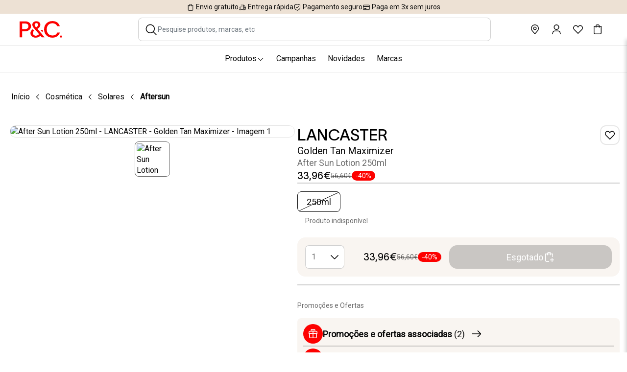

--- FILE ---
content_type: text/html;charset=UTF-8
request_url: https://www.perfumesecompanhia.pt/pt/lancaster-golden-tan-maximizer-after-sun-lotion-250ml/102308.html
body_size: 42772
content:
<!DOCTYPE html>
<html lang="pt">
<head>
<!--[if gt IE 9]><!-->
<script>//common/scripts.isml</script>

<script src="/on/demandware.static/Sites-PC-Site/-/pt_PT/v1766809985679/js/vendors.js"></script>
<script defer="defer" src="/on/demandware.static/Sites-PC-Site/-/pt_PT/v1766809985679/js/vendors-additional.js"></script>

<script defer="defer" src="/on/demandware.static/Sites-PC-Site/-/pt_PT/v1766809985679/js/main.js"></script>

    <script defer="defer" src="/on/demandware.static/Sites-PC-Site/-/pt_PT/v1766809985679/js/productDetail.js"  >
    </script>

    <script defer="defer" src="/on/demandware.static/Sites-PC-Site/-/pt_PT/v1766809985679/js/experience/commerceLayouts/pdCarousel.js"  >
    </script>

    <script defer="defer" src="/on/demandware.static/Sites-PC-Site/-/pt_PT/v1766809985679/js/experience/commerceAssets/pdYoutubeVideoTile.js"  >
    </script>

    <script defer="defer" src="/on/demandware.static/Sites-PC-Site/-/pt_PT/v1766809985679/js/backInStock.js"  >
    </script>

    <script defer="defer" src="/on/demandware.static/Sites-PC-Site/-/pt_PT/v1766809985679/js/experience/components/commerce_layouts/tabset.js"  >
    </script>

    <script defer="defer" src="/on/demandware.static/Sites-PC-Site/-/pt_PT/v1766809985679/js/klarnaOsm.js"  >
    </script>





    <script src="https://www.google.com/recaptcha/api.js?render=6LfqYx4pAAAAAPc4Sk3Tgbrigs4LTTRykir0m1X1"></script>






    <script async src="https://js.klarna.com/web-sdk/v1/klarna.js" data-client-id="klarna_live_client_UER1ZEQoWUxhUzNHbG9uTGFLUFBmMTVUb1ZVN1Vtem8sOWFjNTE3ZjktMDU2OC00ZjU1LTg3NWQtN2M2NWRiZTZmNjkwLDEsVE5tUHBndGhiRXZ3eUo1bWFKc2VqWWNWMUt3UFY5bThmK0xUaTVZQjlBTT0"
        data-environment="production"></script>


<!--<![endif]-->
<!--Quantcast><!-->






<meta charset=UTF-8>

<meta http-equiv="x-ua-compatible" content="ie=edge">

<meta name="viewport" content="width=device-width, initial-scale=1">







    <title>Golden Tan Maximizer - After Sun Lotion 250ml - LANCASTER | Perfumes e Companhia</title>


<meta name="description" content="Golden Tan Maximizer - After Sun Lotion 250ml - LANCASTER. Cat&aacute;logo completo de perfumes, maquilhagem e cosm&eacute;ticos. Compre online!"/>
<meta name="keywords" content="Perfumes e Companhia"/>





    
        <meta property="og:image" content="https://www.perfumesecompanhia.pt/on/demandware.static/-/Sites-master-catalog-pc/pt_PT/v1766809985679/images/hi-res/C50/102308_175106.jpg">
    

    
        <meta property="og:image:alt" content="After Sun Lotion 250ml">
    

    
        <meta property="og:type" content="product">
    

    
        <meta property="og:site_name" content="Perfumes e Companhia">
    

    
        <meta property="og:title" content="Golden Tan Maximizer - After Sun Lotion 250ml - LANCASTER | Perfumes e Companhia">
    

    
        <meta property="og:locale" content="pt">
    

    
        <meta property="og:url" content="https://www.perfumesecompanhia.pt/pt/lancaster-golden-tan-maximizer-after-sun-lotion-250ml/102308.html">
    

    
        <meta property="og:description" content="Golden Tan Maximizer - After Sun Lotion 250ml - LANCASTER. Cat&aacute;logo completo de perfumes, maquilhagem e cosm&eacute;ticos. Compre online!">
    



<link rel="icon" type="image/x-icon" href="/on/demandware.static/Sites-PC-Site/-/default/dwadd311ff/images/favicon.ico" sizes="any" />
<link rel="icon" type="image/png" href="/on/demandware.static/Sites-PC-Site/-/default/dw48e5b38d/images/favicon-16x16.png" sizes="16x16" />
<link rel="icon" type="image/png" href="/on/demandware.static/Sites-PC-Site/-/default/dw4990ef6f/images/favicon-32x32.png" sizes="32x32" />
<link rel="icon" type="image/png" href="/on/demandware.static/Sites-PC-Site/-/default/dwa98075bf/images/favicon-192x192.png" sizes="192x192" />
<link rel="icon" type="image/png" href="/on/demandware.static/Sites-PC-Site/-/default/dw78d98850/images/favicon-512x512.png" sizes="512x512" />
<link rel="apple-touch-icon" href="/on/demandware.static/Sites-PC-Site/-/default/dwfea18b95/images/apple-touch-icon.png" />








<link rel="stylesheet" href="/on/demandware.static/Sites-PC-Site/-/pt_PT/v1766809985679/css/defaultVariables.css" />





<link rel="preload" as="font" type="font/woff2" href="/on/demandware.static/Sites-PC-Site/-/default/dwc95311bb/fonts/fontawesome-webfont.woff2" crossorigin />

<link rel="stylesheet" href="/on/demandware.static/Sites-PC-Site/-/pt_PT/v1766809985679/css/global.css" />

    <link rel="preload" href="/on/demandware.static/Sites-PC-Site/-/pt_PT/v1766809985679/css/product/detail.css" as="style" onload="this.onload=null;this.rel='stylesheet'"  />

    <link rel="preload" href="/on/demandware.static/Sites-PC-Site/-/pt_PT/v1766809985679/css/experience/components/commerceAssets/youtubeVideoTile.css" as="style" onload="this.onload=null;this.rel='stylesheet'"  />

    <link rel="preload" href="/on/demandware.static/Sites-PC-Site/-/pt_PT/v1766809985679/css/experience/components/commerceLayouts/tabset.css" as="style" onload="this.onload=null;this.rel='stylesheet'"  />



    <meta name="google-site-verification" content="Q3KbcZw6vfpPjwDrf-J0V6xeoc_tUOmii0j1lXlU9-s" />


<!-- Pinterest verification tag -->

    <meta name="p:domain_verify" content="321d9803f29acf1548a3343f881e6a43" />








    <script>
        window.dataLayer = window.dataLayer || [];
        if (true) {
            var locale = 'pt_PT';
            var localeLayer = {
                'env_country': locale.split("_")[1],
                'env_language': locale.split("_")[0]
            }

            window.dataLayer.push(localeLayer);
        }
    </script>

    <script src="/on/demandware.static/Sites-PC-Site/-/pt_PT/v1766809985679/js/gtm.js" defer></script>

    <!-- Google Tag Manager -->
    <script>(function(w,d,s,l,i){w[l]=w[l]||[];w[l].push({'gtm.start':new Date().getTime(),event:'gtm.js'});var f=d.getElementsByTagName(s)[0],j=d.createElement(s);j.async=true;j.src="https://load.sgtm.perfumesecompanhia.pt/3uqu6cfbwfsbr.js?"+i;f.parentNode.insertBefore(j,f);})(window,document,'script','dataLayer','2fl=aWQ9R1RNLU1EUDZSMkwmYXM9eQ%3D%3D&page=2');</script>
    <!-- End Google Tag Manager -->






<link rel="stylesheet" href="/on/demandware.static/Sites-PC-Site/-/pt_PT/v1766809985679/css/bis.css" />
<input type="hidden" id="bis-button-data" data-url="/on/demandware.store/Sites-PC-Site/pt_PT/BackInStock-ProdInfo" data-is-sfra="true"/>

<!-- Marketing Cloud Analytics -->
<script type="text/javascript" src="//510005633.collect.igodigital.com/collect.js"></script>
<!-- End Marketing Cloud Analytics -->



<link rel="canonical" href="https://www.perfumesecompanhia.pt/pt/lancaster-golden-tan-maximizer-after-sun-lotion-250ml/25427M.html"/>

<script type="text/javascript">//<!--
/* <![CDATA[ (head-active_data.js) */
var dw = (window.dw || {});
dw.ac = {
    _analytics: null,
    _events: [],
    _category: "",
    _searchData: "",
    _anact: "",
    _anact_nohit_tag: "",
    _analytics_enabled: "true",
    _timeZone: "Europe/Lisbon",
    _capture: function(configs) {
        if (Object.prototype.toString.call(configs) === "[object Array]") {
            configs.forEach(captureObject);
            return;
        }
        dw.ac._events.push(configs);
    },
	capture: function() { 
		dw.ac._capture(arguments);
		// send to CQ as well:
		if (window.CQuotient) {
			window.CQuotient.trackEventsFromAC(arguments);
		}
	},
    EV_PRD_SEARCHHIT: "searchhit",
    EV_PRD_DETAIL: "detail",
    EV_PRD_RECOMMENDATION: "recommendation",
    EV_PRD_SETPRODUCT: "setproduct",
    applyContext: function(context) {
        if (typeof context === "object" && context.hasOwnProperty("category")) {
        	dw.ac._category = context.category;
        }
        if (typeof context === "object" && context.hasOwnProperty("searchData")) {
        	dw.ac._searchData = context.searchData;
        }
    },
    setDWAnalytics: function(analytics) {
        dw.ac._analytics = analytics;
    },
    eventsIsEmpty: function() {
        return 0 == dw.ac._events.length;
    }
};
/* ]]> */
// -->
</script>
<script type="text/javascript">//<!--
/* <![CDATA[ (head-cquotient.js) */
var CQuotient = window.CQuotient = {};
CQuotient.clientId = 'bgxv-PC';
CQuotient.realm = 'BGXV';
CQuotient.siteId = 'PC';
CQuotient.instanceType = 'prd';
CQuotient.locale = 'pt_PT';
CQuotient.fbPixelId = '__UNKNOWN__';
CQuotient.activities = [];
CQuotient.cqcid='';
CQuotient.cquid='';
CQuotient.cqeid='';
CQuotient.cqlid='';
CQuotient.apiHost='api.cquotient.com';
/* Turn this on to test against Staging Einstein */
/* CQuotient.useTest= true; */
CQuotient.useTest = ('true' === 'false');
CQuotient.initFromCookies = function () {
	var ca = document.cookie.split(';');
	for(var i=0;i < ca.length;i++) {
	  var c = ca[i];
	  while (c.charAt(0)==' ') c = c.substring(1,c.length);
	  if (c.indexOf('cqcid=') == 0) {
		CQuotient.cqcid=c.substring('cqcid='.length,c.length);
	  } else if (c.indexOf('cquid=') == 0) {
		  var value = c.substring('cquid='.length,c.length);
		  if (value) {
		  	var split_value = value.split("|", 3);
		  	if (split_value.length > 0) {
			  CQuotient.cquid=split_value[0];
		  	}
		  	if (split_value.length > 1) {
			  CQuotient.cqeid=split_value[1];
		  	}
		  	if (split_value.length > 2) {
			  CQuotient.cqlid=split_value[2];
		  	}
		  }
	  }
	}
}
CQuotient.getCQCookieId = function () {
	if(window.CQuotient.cqcid == '')
		window.CQuotient.initFromCookies();
	return window.CQuotient.cqcid;
};
CQuotient.getCQUserId = function () {
	if(window.CQuotient.cquid == '')
		window.CQuotient.initFromCookies();
	return window.CQuotient.cquid;
};
CQuotient.getCQHashedEmail = function () {
	if(window.CQuotient.cqeid == '')
		window.CQuotient.initFromCookies();
	return window.CQuotient.cqeid;
};
CQuotient.getCQHashedLogin = function () {
	if(window.CQuotient.cqlid == '')
		window.CQuotient.initFromCookies();
	return window.CQuotient.cqlid;
};
CQuotient.trackEventsFromAC = function (/* Object or Array */ events) {
try {
	if (Object.prototype.toString.call(events) === "[object Array]") {
		events.forEach(_trackASingleCQEvent);
	} else {
		CQuotient._trackASingleCQEvent(events);
	}
} catch(err) {}
};
CQuotient._trackASingleCQEvent = function ( /* Object */ event) {
	if (event && event.id) {
		if (event.type === dw.ac.EV_PRD_DETAIL) {
			CQuotient.trackViewProduct( {id:'', alt_id: event.id, type: 'raw_sku'} );
		} // not handling the other dw.ac.* events currently
	}
};
CQuotient.trackViewProduct = function(/* Object */ cqParamData){
	var cq_params = {};
	cq_params.cookieId = CQuotient.getCQCookieId();
	cq_params.userId = CQuotient.getCQUserId();
	cq_params.emailId = CQuotient.getCQHashedEmail();
	cq_params.loginId = CQuotient.getCQHashedLogin();
	cq_params.product = cqParamData.product;
	cq_params.realm = cqParamData.realm;
	cq_params.siteId = cqParamData.siteId;
	cq_params.instanceType = cqParamData.instanceType;
	cq_params.locale = CQuotient.locale;
	
	if(CQuotient.sendActivity) {
		CQuotient.sendActivity(CQuotient.clientId, 'viewProduct', cq_params);
	} else {
		CQuotient.activities.push({activityType: 'viewProduct', parameters: cq_params});
	}
};
/* ]]> */
// -->
</script>


    <script type="application/ld+json">
        {"@context":"http://schema.org/","@type":"Product","name":"After Sun Lotion 250ml","description":"LANCASTER GOLDEN TAN MAXIMIZER - After Sun Lotion 250ml","mpn":"102308","sku":"102308","brand":{"@type":"Thing","name":"LANCASTER"},"image":["https://www.perfumesecompanhia.pt/dw/image/v2/BGXV_PRD/on/demandware.static/-/Sites-master-catalog-pc/pt_PT/v1766809985679/images/hi-res/C50/102308_175106.jpg?sw=677&sh=677&sm=fit"],"offers":{"url":"https://www.perfumesecompanhia.pt/pt/lancaster-golden-tan-maximizer-after-sun-lotion-250ml/102308.html","@type":"Offer","priceCurrency":"EUR","price":"33.96","itemCondition":"http://schema.org/UsedCondition","availability":"http://schema.org/OutOfStock","seller":{"@type":"Organization","name":"PERFUMES & COMPANHIA"}}}
    </script>




</head>
<body>

<div class="page" data-action="Product-Show" data-querystring="pid=102308" >
<header class="position-relative z-index-101">
    <a href="#maincontent" class="skip" aria-label="Skip to main content">Skip to main content</a>
<a href="#footercontent" class="skip" aria-label="Skip to footer content">Skip to footer content</a>

    
    

    <script>
        window.headerTransitionInterval = 3000.0;
    </script>

    <nav role="navigation" class="js-pc-header pc-bg-color-white">
        















































	 

	




    <div class="benefit_bar_desktop" style="background-color: #EDE1D4;">
        
            <span class="marketingBar-textSmallSize">
                
















































    







<svg style="fill: &#35;black" class="" fill= "black" width="16"  height="16" viewBox="0 0 24 24" xmlns="http://www.w3.org/2000/svg">
    <path d="M16 5V4.75C15.9987 4.02106 15.7085 3.32236 15.1931 2.80692C14.6776 2.29148 13.9789 2.00132 13.25 2H10.75C10.0211 2.00132 9.32236 2.29148 8.80692 2.80692C8.29148 3.32236 8.00132 4.02106 8 4.75V5H4V19.25C4.00132 19.9789 4.29148 20.6776 4.80692 21.1931C5.32236 21.7085 6.02106 21.9987 6.75 22H17.25C17.9789 21.9987 18.6776 21.7085 19.1931 21.1931C19.7085 20.6776 19.9987 19.9789 20 19.25V5H16ZM9.5 4.75C9.5 4.06 10.06 3.5 10.75 3.5H13.25C13.94 3.5 14.5 4.06 14.5 4.75V5H9.5V4.75ZM18.5 19.25C18.5 19.94 17.94 20.5 17.25 20.5H6.75C6.06 20.5 5.5 19.94 5.5 19.25V6.5H8V8.5H9.5V6.5H14.5V8.5H16V6.5H18.5V19.25Z"/>
</svg>

                Envio gratuito
            </span>
        
            <span class="marketingBar-textSmallSize">
                
















































    







<svg style="fill: &#35;black" class="" fill= "black" width="16"  height="16" viewBox="0 0 24 24" xmlns="http://www.w3.org/2000/svg">
    <path fill-rule="evenodd" clip-rule="evenodd" d="M18.795 6.5H16.5V4H7V5.5H15V16.13C14.575 16.48 14.26 16.955 14.105 17.5H7.395C7.065 16.35 6.01 15.5 4.75 15.5C4.02106 15.5013 3.32236 15.7915 2.80692 16.3069C2.29148 16.8224 2.00132 17.5211 2 18.25C2.00132 18.9789 2.29148 19.6776 2.80692 20.1931C3.32236 20.7085 4.02106 20.9987 4.75 21C6.005 21 7.065 20.15 7.395 19H14.11C14.44 20.15 15.495 21 16.755 21C18.015 21 19.07 20.15 19.4 19H20.755C21.445 19 22.005 18.44 22.005 17.75V12.05L18.8 6.5H18.795ZM17.93 8L19.95 11.5H16.5V8H17.93ZM4.75 19.5C4.41848 19.5 4.10054 19.3683 3.86612 19.1339C3.6317 18.8995 3.5 18.5815 3.5 18.25C3.5 17.9185 3.6317 17.6005 3.86612 17.3661C4.10054 17.1317 4.41848 17 4.75 17C5.08152 17 5.39946 17.1317 5.63388 17.3661C5.8683 17.6005 6 17.9185 6 18.25C6 18.5815 5.8683 18.8995 5.63388 19.1339C5.39946 19.3683 5.08152 19.5 4.75 19.5ZM16.75 19.5C16.4185 19.5 16.1005 19.3683 15.8661 19.1339C15.6317 18.8995 15.5 18.5815 15.5 18.25C15.5 17.9185 15.6317 17.6005 15.8661 17.3661C16.1005 17.1317 16.4185 17 16.75 17C17.0815 17 17.3995 17.1317 17.6339 17.3661C17.8683 17.6005 18 17.9185 18 18.25C18 18.5815 17.8683 18.8995 17.6339 19.1339C17.3995 19.3683 17.0815 19.5 16.75 19.5ZM19.395 17.5C19.065 16.35 18.01 15.5 16.75 15.5C16.665 15.5 16.585 15.505 16.5 15.515V13H20.5V17.5H19.395ZM12 7.5H4V9H12V7.5ZM2 11H8V12.5H2V11Z"/>
</svg>

                Entrega r&aacute;pida
            </span>
        
            <span class="marketingBar-textSmallSize">
                
















































    







<svg style="fill: &#35;black" class="" fill= "black" width="16"  height="16" viewBox="0 0 24 24" xmlns="http://www.w3.org/2000/svg">
    <path fill-rule="evenodd" clip-rule="evenodd" d="M6.375 19.115L12 22.365V22.37L17.625 19.12C18.6498 18.5262 19.5009 17.6739 20.0931 16.6482C20.6854 15.6225 20.9981 14.4594 21 13.275V5.09998C21 4.53498 20.62 4.03498 20.075 3.88998L12 1.72498L3.925 3.88498C3.38 4.03498 3 4.52998 3 5.09498V13.27C3.00194 14.4544 3.31465 15.6175 3.9069 16.6432C4.49915 17.6689 5.35019 18.5212 6.375 19.115ZM4.5 13.27V5.28498L12 3.27498L19.5 5.28498V13.27C19.4987 14.1911 19.2556 15.0957 18.7949 15.8933C18.3342 16.6909 17.6722 17.3536 16.875 17.815L12 20.63L7.125 17.815C6.32782 17.3536 5.66578 16.6909 5.20511 15.8933C4.74444 15.0957 4.5013 14.1911 4.5 13.27ZM9.866 13.925C10.111 14.17 10.431 14.29 10.751 14.29C11.071 14.29 11.391 14.17 11.636 13.925L16.78 8.77998L15.72 7.71998L10.75 12.69L8.78 10.72L7.72 11.78L9.865 13.925H9.866Z"/>
</svg>

                Pagamento seguro
            </span>
        
            <span class="marketingBar-textSmallSize">
                
















































    







<svg style="fill: &#35;black" class="" fill= "black" width="16"  height="16" viewBox="0 0 24 24" xmlns="http://www.w3.org/2000/svg">
    <path fill-rule="evenodd" clip-rule="evenodd" d="M4.75 4H19.25C19.9789 4.00132 20.6776 4.29148 21.1931 4.80692C21.7085 5.32236 21.9987 6.02106 22 6.75V17.25C21.9987 17.9789 21.7085 18.6776 21.1931 19.1931C20.6776 19.7085 19.9789 19.9987 19.25 20H4.75C4.02106 19.9987 3.32236 19.7085 2.80692 19.1931C2.29148 18.6776 2.00132 17.9789 2 17.25V6.75C2.00132 6.02106 2.29148 5.32236 2.80692 4.80692C3.32236 4.29148 4.02106 4.00132 4.75 4ZM19.25 18.5C19.94 18.5 20.5 17.94 20.5 17.25V10.5H3.5V17.25C3.5 17.94 4.06 18.5 4.75 18.5H19.25ZM3.5 8.5H20.5V6.75C20.5 6.06 19.94 5.5 19.25 5.5H4.75C4.06 5.5 3.5 6.06 3.5 6.75V8.5ZM5.5 15H11.5V16.5H5.5V15Z"/>
</svg>

                Paga em 3x sem juros
            </span>
        
    </div>

    <div class="benefit_bar_mobile" style="background-color: #EDE1D4;">
        
            <span
                class="benefit_display marketingBar-textSmallSize"
                data-role="mobile-benefit-item"
            >
                
















































    







<svg style="fill: &#35;black" class="" fill= "black" width="16"  height="16" viewBox="0 0 24 24" xmlns="http://www.w3.org/2000/svg">
    <path d="M16 5V4.75C15.9987 4.02106 15.7085 3.32236 15.1931 2.80692C14.6776 2.29148 13.9789 2.00132 13.25 2H10.75C10.0211 2.00132 9.32236 2.29148 8.80692 2.80692C8.29148 3.32236 8.00132 4.02106 8 4.75V5H4V19.25C4.00132 19.9789 4.29148 20.6776 4.80692 21.1931C5.32236 21.7085 6.02106 21.9987 6.75 22H17.25C17.9789 21.9987 18.6776 21.7085 19.1931 21.1931C19.7085 20.6776 19.9987 19.9789 20 19.25V5H16ZM9.5 4.75C9.5 4.06 10.06 3.5 10.75 3.5H13.25C13.94 3.5 14.5 4.06 14.5 4.75V5H9.5V4.75ZM18.5 19.25C18.5 19.94 17.94 20.5 17.25 20.5H6.75C6.06 20.5 5.5 19.94 5.5 19.25V6.5H8V8.5H9.5V6.5H14.5V8.5H16V6.5H18.5V19.25Z"/>
</svg>

                Envio gratuito
            </span>
        
            <span
                class="benefit_hide marketingBar-textSmallSize"
                data-role="mobile-benefit-item"
            >
                
















































    







<svg style="fill: &#35;black" class="" fill= "black" width="16"  height="16" viewBox="0 0 24 24" xmlns="http://www.w3.org/2000/svg">
    <path fill-rule="evenodd" clip-rule="evenodd" d="M18.795 6.5H16.5V4H7V5.5H15V16.13C14.575 16.48 14.26 16.955 14.105 17.5H7.395C7.065 16.35 6.01 15.5 4.75 15.5C4.02106 15.5013 3.32236 15.7915 2.80692 16.3069C2.29148 16.8224 2.00132 17.5211 2 18.25C2.00132 18.9789 2.29148 19.6776 2.80692 20.1931C3.32236 20.7085 4.02106 20.9987 4.75 21C6.005 21 7.065 20.15 7.395 19H14.11C14.44 20.15 15.495 21 16.755 21C18.015 21 19.07 20.15 19.4 19H20.755C21.445 19 22.005 18.44 22.005 17.75V12.05L18.8 6.5H18.795ZM17.93 8L19.95 11.5H16.5V8H17.93ZM4.75 19.5C4.41848 19.5 4.10054 19.3683 3.86612 19.1339C3.6317 18.8995 3.5 18.5815 3.5 18.25C3.5 17.9185 3.6317 17.6005 3.86612 17.3661C4.10054 17.1317 4.41848 17 4.75 17C5.08152 17 5.39946 17.1317 5.63388 17.3661C5.8683 17.6005 6 17.9185 6 18.25C6 18.5815 5.8683 18.8995 5.63388 19.1339C5.39946 19.3683 5.08152 19.5 4.75 19.5ZM16.75 19.5C16.4185 19.5 16.1005 19.3683 15.8661 19.1339C15.6317 18.8995 15.5 18.5815 15.5 18.25C15.5 17.9185 15.6317 17.6005 15.8661 17.3661C16.1005 17.1317 16.4185 17 16.75 17C17.0815 17 17.3995 17.1317 17.6339 17.3661C17.8683 17.6005 18 17.9185 18 18.25C18 18.5815 17.8683 18.8995 17.6339 19.1339C17.3995 19.3683 17.0815 19.5 16.75 19.5ZM19.395 17.5C19.065 16.35 18.01 15.5 16.75 15.5C16.665 15.5 16.585 15.505 16.5 15.515V13H20.5V17.5H19.395ZM12 7.5H4V9H12V7.5ZM2 11H8V12.5H2V11Z"/>
</svg>

                Entrega r&aacute;pida
            </span>
        
            <span
                class="benefit_hide marketingBar-textSmallSize"
                data-role="mobile-benefit-item"
            >
                
















































    







<svg style="fill: &#35;black" class="" fill= "black" width="16"  height="16" viewBox="0 0 24 24" xmlns="http://www.w3.org/2000/svg">
    <path fill-rule="evenodd" clip-rule="evenodd" d="M6.375 19.115L12 22.365V22.37L17.625 19.12C18.6498 18.5262 19.5009 17.6739 20.0931 16.6482C20.6854 15.6225 20.9981 14.4594 21 13.275V5.09998C21 4.53498 20.62 4.03498 20.075 3.88998L12 1.72498L3.925 3.88498C3.38 4.03498 3 4.52998 3 5.09498V13.27C3.00194 14.4544 3.31465 15.6175 3.9069 16.6432C4.49915 17.6689 5.35019 18.5212 6.375 19.115ZM4.5 13.27V5.28498L12 3.27498L19.5 5.28498V13.27C19.4987 14.1911 19.2556 15.0957 18.7949 15.8933C18.3342 16.6909 17.6722 17.3536 16.875 17.815L12 20.63L7.125 17.815C6.32782 17.3536 5.66578 16.6909 5.20511 15.8933C4.74444 15.0957 4.5013 14.1911 4.5 13.27ZM9.866 13.925C10.111 14.17 10.431 14.29 10.751 14.29C11.071 14.29 11.391 14.17 11.636 13.925L16.78 8.77998L15.72 7.71998L10.75 12.69L8.78 10.72L7.72 11.78L9.865 13.925H9.866Z"/>
</svg>

                Pagamento seguro
            </span>
        
            <span
                class="benefit_hide marketingBar-textSmallSize"
                data-role="mobile-benefit-item"
            >
                
















































    







<svg style="fill: &#35;black" class="" fill= "black" width="16"  height="16" viewBox="0 0 24 24" xmlns="http://www.w3.org/2000/svg">
    <path fill-rule="evenodd" clip-rule="evenodd" d="M4.75 4H19.25C19.9789 4.00132 20.6776 4.29148 21.1931 4.80692C21.7085 5.32236 21.9987 6.02106 22 6.75V17.25C21.9987 17.9789 21.7085 18.6776 21.1931 19.1931C20.6776 19.7085 19.9789 19.9987 19.25 20H4.75C4.02106 19.9987 3.32236 19.7085 2.80692 19.1931C2.29148 18.6776 2.00132 17.9789 2 17.25V6.75C2.00132 6.02106 2.29148 5.32236 2.80692 4.80692C3.32236 4.29148 4.02106 4.00132 4.75 4ZM19.25 18.5C19.94 18.5 20.5 17.94 20.5 17.25V10.5H3.5V17.25C3.5 17.94 4.06 18.5 4.75 18.5H19.25ZM3.5 8.5H20.5V6.75C20.5 6.06 19.94 5.5 19.25 5.5H4.75C4.06 5.5 3.5 6.06 3.5 6.75V8.5ZM5.5 15H11.5V16.5H5.5V15Z"/>
</svg>

                Paga em 3x sem juros
            </span>
        

    </div>


        <div class="header container-fluid pc-menu-line">
            <div class="slot-left">
                <div class="d-block d-md-none">
                    <button type="button" class="pc-btn-header-menu navbar-toggler d-md-none">
                        <svg xmlns="http://www.w3.org/2000/svg" width="24" height="24" viewBox="0 0 24 24" fill="none">
                            <path fill-rule="evenodd" clip-rule="evenodd" d="M21 5.5H3V7H21V5.5ZM21 11.25H3V12.75H21V11.25ZM3 17H21V18.5H3V17Z" fill="#0A0A0A"/>
                        </svg>
                    </button>
                </div>
                <div class="pc-logo-spacing">
                    <a class="logo-home pc-header-logo" href="/" title="Perfumes e Companhia In&iacute;cio">
                        <img class="pc-header-logo" src="/on/demandware.static/Sites-PC-Site/-/default/dw3c58f6f0/images/PC_Logo.svg" alt="pc short logo">
                    </a>
                </div>
            </div>
            <div class="search pc-search pc-search-col hidden-sm-down">
                <div class="site-search pc-site-search">
    <form role="search"
        class="pc-form-search"
        action="/pt/pesquisa/"
        method="get"
        name="simpleSearch"
    >

        























<button
    type="button"
    
        aria-label="button"
    
    name="search-button"
    value="button"
    class="pc-btn pc-search-btn"
    
    style=""
    
>
    
    
        




<span class="svg-wrapper svg-icon-magnifying-glass pc-text-color-gray-80" style="width:21px;">
<svg xmlns='http://www.w3.org/2000/svg' class='h-auto svg-inline icon-magnifying-glass' width='100%' height='100%' viewBox='0 0 24 24' fill='none'><path d='M10.5 18a7.5 7.5 0 1 0 0-15 7.5 7.5 0 0 0 0 15Z' stroke='currentColor' stroke-width='1.5' stroke-linecap='round' stroke-linejoin='round'/><path d='m21 21-5-5' stroke='currentColor' stroke-width='1.5' stroke-linecap='square' stroke-linejoin='round'/></svg>
</span>

    
    
</button>

        <input class="form-control search-field pc-search-field pc-input-form pc-no-zoom"
            type="text"
            name="q"
            value=""
            placeholder="Pesquise produtos, marcas, etc"
            role="combobox"
            aria-describedby="search-assistive-text"
            aria-haspopup="listbox"
            aria-owns="search-results"
            aria-expanded="false"
            aria-autocomplete="list"
            aria-activedescendant=""
            aria-controls="search-results"
            aria-label="Enter Keyword or Item No."
            data-gtm-event="{&quot;event&quot;:&quot;search&quot;,&quot;search_term&quot;:&quot;&quot;}"
            autocomplete="off" />
        























<button
    type="reset"
    
        aria-label="button"
    
    name="reset-button"
    value="reset"
    class="pc-btn pc-reset-btn w-auto reset-button d-none"
    
    style=""
    
>
    
    
    
        <i class="pc-reset-icon css-multiply" style=""></i>
    
</button>

        <i class="js-pc-search-icon-arrow-up pc-search-icon-arrow-up css-play-button-o pc-transparent-background position-absolute d-none w-100 justify-content-center"></i>
        <div class="suggestions-wrapper js-suggestions-wrapper" data-url="/on/demandware.store/Sites-PC-Site/pt_PT/SearchServices-GetSuggestions?q="></div>
        <input type="hidden" value="pt_PT" name="lang">
    </form>
</div>

            </div>
            <div class="slot-right">
                <button type="button" class="js-search-icon-toggle search-icon-toggle icon-wrapper d-md-none d-none" aria-label="Abrir pesquisa">
                    <img src="/on/demandware.static/Sites-PC-Site/-/default/dwb8687f7d/images/icon_search.svg" alt="ícone de pesquisa" class="icon-size"/>
                </button>
                <a class="hidden-sm-down icon-wrapper" href="https://www.perfumesecompanhia.pt/pt/lojas-perfumes-e-companhia/">
                    <img src="/on/demandware.static/Sites-PC-Site/-/default/dw5b56f047/images/icon_pin.svg" alt="icon stores"  class="icon-size">
                </a>
                <div class="pc-login-wrapper">
                    































































    
        <a class="js-pc-header-login-user d-flex icon-wrapper" href="https://www.perfumesecompanhia.pt/pt/login/">
            <img src="/on/demandware.static/Sites-PC-Site/-/default/dw8f5099a7/images/icon_account.svg" alt="icon account" class="icon-size">
        </a>
    

    

                </div>
                
                    <a class="icon-wrapper" href="https://www.perfumesecompanhia.pt/pt/favoritos/">
                        <img src="/on/demandware.static/Sites-PC-Site/-/default/dw0d2bfe53/images/icon_heart.svg" alt="icon wishlist"  class="icon-size">
                    </a>
                
                <div class="minicart js-minicart pc-minicart position-relative pc-header-cart" data-action-url="/on/demandware.store/Sites-PC-Site/pt_PT/Cart-MiniCartShow">
                    <a class="js-minicart-link pc-minicart-link minicart-link icon-wrapper" href="https://www.perfumesecompanhia.pt/pt/carrinho/" title="Ver Carrinho" aria-label="Ver Carrinho" aria-haspopup="true">
                        <img src="/on/demandware.static/Sites-PC-Site/-/default/dwe9e6dcc2/images/icon_shopping_bag.svg" alt="icon shopping cart"  class="icon-size">
                        
                    </a>
                    

<div class="js-minicart minicart">

    <span class="position-absolute pc-minicart-quantity minicart-quantity js-minicart-quantity text-center pc-text-color-white pc-bg-color-crimson d-none">
        <span class="hidden-md-down">
            
                0
            
        </span>
    </span>

    <div class="js-minicart-sidebar minicart-sidebar">
        <div class="js-minicart-body minicart-body"></div>
    </div>

    <div class="js-minicart-overlay minicart-overlay"></div>

</div>
                </div>
            </div>
        </div>
        <div class="main-menu navbar-toggleable-sm menu-toggleable-left multilevel-dropdown  pc-menu-line d-none d-md-block" id="sg-navbar-collapse">
            































































<nav class="navbar navbar-expand-md position-relative bg-inverse pc-navigation">
    <div class="close-menu d-lg-none">
        <a class="pc-header-logo" href="/" title="Perfumes e Companhia In&iacute;cio">
            <img class="pc-header-logo" src="/on/demandware.static/Sites-PC-Site/-/default/dw3c58f6f0/images/PC_Logo.svg" alt="pc short logo" />
        </a>
        <div class="close-button p-8">
            






















































<svg style="fill: &#35;black" class="" fill= "black" width="24"  height="24" viewBox="0 0 24 24" xmlns="http://www.w3.org/2000/svg">
    <path d="M20.28 4.77997L19.22 3.71997L12 10.94L4.78 3.71997L3.72 4.77997L10.94 12L3.72 19.22L4.78 20.28L12 13.06L19.22 20.28L20.28 19.22L13.06 12L20.28 4.77997Z"/>
</svg>

        </div>
    </div>
    <div class="menu-group" role="navigation">
        <div class="nav navbar-nav pc-menu-desktop" role="menu">
            
    
    <div class="content-asset"><!-- dwMarker="content" dwContentID="89f766958748e2f78b02076009" -->
        <li class="js-nav-item nav-item position-static" role="menuitem">
	<div class="pc-px-300 pc-nav-link nav-link d-none d-md-flex position-relative pc-menu-truncate pc-menu-link open-mega-menu" role="button" data-toggle="dropdown" aria-haspopup="true" aria-expanded="false" tabindex="0">Produtos
		<div class="chevron-down-container">
			<img src="https://www.perfumesecompanhia.pt/on/demandware.static/-/Sites-PC-Library/default/dw8a5624b9/images/chevron-down.svg" alt="Down Chevron" class="icon-size">
		</div>
		<div class="chevron-top-container d-none">
			<img src="https://www.perfumesecompanhia.pt/on/demandware.static/-/Sites-PC-Library/default/dwcc5549b7/images/chevron-top.svg" alt="Top Chevron" class="icon-size">
		</div>
	</div>
	<a href="https://www.perfumesecompanhia.pt/pt/campanhas.html" class="nav-item-link">
        <div class="pc-px-300 pc-nav-link nav-link d-none d-md-block position-relative pc-menu-truncate pc-menu-link"
            role="button" data-toggle="dropdown" aria-haspopup="true" aria-expanded="false" tabindex="0">
            Campanhas
        </div>
    </a>
 <a href="https://www.perfumesecompanhia.pt/pt/novidades.html" class="nav-item-link">
        <div class="pc-px-300 pc-nav-link nav-link d-none d-md-block position-relative pc-menu-truncate pc-menu-link"
            role="button" data-toggle="dropdown" aria-haspopup="true" aria-expanded="false" tabindex="0">
            Novidades
        </div>
    </a>
 <a href="https://www.perfumesecompanhia.pt/pt/marcas.html" class="nav-item-link">
        <div class="pc-px-300 pc-nav-link nav-link d-none d-md-block position-relative pc-menu-truncate pc-menu-link"
            role="button" data-toggle="dropdown" aria-haspopup="true" aria-expanded="false" tabindex="0">
            Marcas
        </div>
    </a>
</li>
    </div> <!-- End content-asset -->



        </div>
        <div class="nav-link d-md-none pc-menu-mobile">
            
    
    <div class="content-asset"><!-- dwMarker="content" dwContentID="8a921e470a74b3adc761da6a9d" -->
        <div class="pc-mb-200 pc-menu-mobile-cat open-mega-menu">
	<span class="pc-body-m pc-menu-truncate pc-menu-link">Produtos</span> <svg  fill= "black" width="16"  height="16" viewBox="0 0 24 24" xmlns="http://www.w3.org/2000/svg">
    <path d="M9.02997 20.03L7.96997 18.97L14.94 12L7.96997 5.02997L9.02997 3.96997L16.175 11.115C16.66 11.6 16.66 12.395 16.175 12.885L9.02997 20.03Z"/> encoding="off"/>
</svg>

</div>
<a href="https://www.perfumesecompanhia.pt/pt/campanhas.html" class="nav-item-link">
    <div class="pc-mb-200 pc-menu-mobile-cat">
        <span class="pc-body-m pc-menu-truncate pc-menu-link">Campanhas</span>
    </div>
</a>

<a href="https://www.perfumesecompanhia.pt/pt/novidades.html" class="nav-item-link">
    <div class="pc-mb-200 pc-menu-mobile-cat">
        <span class="pc-body-m pc-menu-truncate pc-menu-link">Novidades</span>
    </div>
</a>

<a href="https://www.perfumesecompanhia.pt/pt/marcas.html" class="nav-item-link">
    <div class="pc-mb-200 pc-menu-mobile-cat">
        <span class="pc-body-m pc-menu-truncate pc-menu-link">Marcas</span>
    </div>
</a>
    </div> <!-- End content-asset -->



        </div>
        

    </div>
    <div class="menu-utils d-md-none">
        <div class="menu-utils-item d-md-none">
            <a href="https://www.perfumesecompanhia.pt/pt/conta/" class="menu-utils-item-wrapper">
                <img src="/on/demandware.static/Sites-PC-Site/-/default/dw8f5099a7/images/icon_account.svg" alt="icon account" class="icon-size">
                <span class="menu-utils-item-text">A minha conta</span>
            </a>
        </div>
        <div class="menu-utils-item d-md-none">
            <a href="https://www.perfumesecompanhia.pt/pt/lojas-perfumes-e-companhia/" class="menu-utils-item-wrapper">
                <img src="/on/demandware.static/Sites-PC-Site/-/default/dw5b56f047/images/icon_pin.svg" alt="icon stores" class="icon-size">
                <span class="menu-utils-item-text">Lojas</span>
            </a>
        </div>
        
            <div class="menu-utils-item d-md-none">
                <a href="https://www.perfumesecompanhia.pt/pt/favoritos/" class="menu-utils-item-wrapper">
                    <img src="/on/demandware.static/Sites-PC-Site/-/default/dw0d2bfe53/images/icon_heart.svg" alt="icon wishlist" class="icon-size">
                    <span class="menu-utils-item-text">Favoritos</span>
                </a>
            </div>
        
    </div>
</nav>















































<div class="fullscreen-overlay d-none"></div>

<div class="fullscreen-menu d-none">

    <div class="top-mobile-header d-md-none">
        <div class="back-button-test p-8">
            






















































<svg style="fill: &#35;black" class="" fill= "black" width="24"  height="24" viewBox="0 0 24 24" xmlns="http://www.w3.org/2000/svg">
    <path d="M21 11.25H5.31L10.53 6.02997L9.47 4.96997L3.325 11.115C3.09185 11.3505 2.96106 11.6685 2.96106 12C2.96106 12.3314 3.09185 12.6494 3.325 12.885L9.47 19.03L10.53 17.97L5.31 12.75H21V11.25Z"/>
</svg>

        </div>
        <div class="close-button p-8">
            






















































<svg style="fill: &#35;black" class="" fill= "black" width="24"  height="24" viewBox="0 0 24 24" xmlns="http://www.w3.org/2000/svg">
    <path d="M20.28 4.77997L19.22 3.71997L12 10.94L4.78 3.71997L3.72 4.77997L10.94 12L3.72 19.22L4.78 20.28L12 13.06L19.22 20.28L20.28 19.22L13.06 12L20.28 4.77997Z"/>
</svg>

        </div>
    </div>
    <div class="js-category-path-container category-path-container d-md-none"
        data-products="Produtos">
        <div class="category-segment highlighted">
            Produtos
        </div>
    </div>
    <div class="breadcrumb-icon-template" style="display:none;">
        <div class="breadcrumb-icon">
            
















































    







<svg style="fill: &#35;black" class="" fill= "black" width="16"  height="16" viewBox="0 0 24 24" xmlns="http://www.w3.org/2000/svg">
    <path d="M14.97 20.03L7.825 12.885C7.59185 12.6494 7.46106 12.3314 7.46106 12C7.46106 11.6685 7.59185 11.3505 7.825 11.115L14.97 3.96997L16.03 5.02997L9.06 12L16.03 18.97L14.97 20.03Z"/>
</svg>

        </div>
    </div>

    <div class="prod-cat-container">
        <!-- CATEGORY COLUMN (main list) -->
        <div class="category-column">
            <ul class="categories-container" role="menu">
                
                    
                        <li class="cat-item" role="presentation">
                        
                            <div class="get-category-filters d-none">
                                














































<div class="nav-filters">

    

    
        <div class="nav-categories">
            <div class="nav-categories-heading">
                Categorias
            </div>
    
            <div class="nav-grid">
                
                    <div class="grid-item">
                        <a class="grid-item-text" href="/pt/perfumes/mulher/perfumes-de-mulher/?pdshow=true">
                            Perfumes de Mulher
                        </a>
                    </div>
                
                    <div class="grid-item">
                        <a class="grid-item-text" href="/pt/perfumes/homem/perfumes-de-homem/?pdshow=true">
                            Perfumes de Homem
                        </a>
                    </div>
                
                    <div class="grid-item">
                        <a class="grid-item-text" href="/pt/perfumes/crianca/perfumes-de-crianca/?pdshow=true">
                            Perfumes de Crian&ccedil;a
                        </a>
                    </div>
                
                    <div class="grid-item">
                        <a class="grid-item-text" href="/pt/perfumes/coffrets-de-perfumes/?pdshow=true">
                            Coffrets de Perfumes
                        </a>
                    </div>
                
                    <div class="grid-item">
                        <a class="grid-item-text" href="/pt/perfumes/casa/?pdshow=true">
                            Casa
                        </a>
                    </div>
                
            </div>
        </div>
    

    
        <div class="nav-categories">
            <div class="nav-categories-heading">
                Marcas
            </div>
            <div class="nav-grid">
                
                    <div class="grid-item">
                        <a class="grid-item-text" href="/pt/marcas/dior/?pdshow=true">
                            Dior
                        </a>
                    </div>
                
                    <div class="grid-item">
                        <a class="grid-item-text" href="/pt/marcas/chanel/?pdshow=true">
                            CHANEL
                        </a>
                    </div>
                
                    <div class="grid-item">
                        <a class="grid-item-text" href="/pt/marcas/yves-saint-laurent/?pdshow=true">
                            Yves Saint Laurent
                        </a>
                    </div>
                
                    <div class="grid-item">
                        <a class="grid-item-text" href="/pt/marcas/giorgio-armani/?pdshow=true">
                            Giorgio Armani
                        </a>
                    </div>
                
                    <div class="grid-item">
                        <a class="grid-item-text" href="/pt/marcas/dolceandgabbana/?pdshow=true">
                            Dolce&amp;Gabbana
                        </a>
                    </div>
                
                    <div class="grid-item">
                        <a class="grid-item-text" href="/pt/marcas/hugo-boss/?pdshow=true">
                            Hugo Boss
                        </a>
                    </div>
                
                    <div class="grid-item">
                        <a class="grid-item-text" href="/pt/marcas/prada/?pdshow=true">
                            Prada
                        </a>
                    </div>
                
                    <div class="grid-item">
                        <a class="grid-item-text" href="/pt/marcas/mugler/?pdshow=true">
                            Mugler
                        </a>
                    </div>
                
                    <div class="grid-item">
                        <a class="grid-item-text" href="/pt/marcas/lancome/?pdshow=true">
                            Lanc&ocirc;me
                        </a>
                    </div>
                
                    <div class="grid-item">
                        <a class="grid-item-text" href="/pt/marcas/givenchy/?pdshow=true">
                            Givenchy
                        </a>
                    </div>
                
                    <div class="grid-item">
                        <a class="grid-item-text" href="/pt/marcas/bvlgari/?pdshow=true">
                            Bvlgari
                        </a>
                    </div>
                
                    <div class="grid-item">
                        <a class="grid-item-text" href="/pt/marcas/jean-paul-gaultier/?pdshow=true">
                            Jean Paul Gaultier
                        </a>
                    </div>
                
                    <div class="grid-item">
                        <a class="grid-item-text" href="/pt/marcas/mercedes-benz/?pdshow=true">
                            Mercedes-Benz
                        </a>
                    </div>
                
            </div>
        </div>
    
</div>
                            </div>
                            
                                <div class="see-children" id="perfumes">
                                    <span class="cat-link pc-body-m">Perfumes</span>
                                    
















































    







<svg style="fill: &#35;black" class="" fill= "black" width="16"  height="16" viewBox="0 0 24 24" xmlns="http://www.w3.org/2000/svg">
    <path d="M9.02997 20.03L7.96997 18.97L14.94 12L7.96997 5.02997L9.02997 3.96997L16.175 11.115C16.66 11.6 16.66 12.395 16.175 12.885L9.02997 20.03Z"/>
</svg>

                                </div>
                                
                                














































<ul class="dropdown-menu d-none" role="menu" aria-hidden="true" aria-label="perfumes">
    <a href="/pt/perfumes/?pdshow=true" class="dropdown-item dropdown cat-item">
        <span class="pc-body-m">Ver todos</span>
    </a>
    
        
            <li class="dropdown-item dropdown cat-item" role="presentation">
                <div class="see-children" role="button" data-toggle="dropdown" aria-haspopup="true"
                    aria-expanded="false" tabindex="0" aria-hidden="true" id="perfumes-senhora">
                    <span class="cat-link pc-body-m">Mulher</span>
                    
















































    







<svg style="fill: &#35;black" class="" fill= "black" width="16"  height="16" viewBox="0 0 24 24" xmlns="http://www.w3.org/2000/svg">
    <path d="M9.02997 20.03L7.96997 18.97L14.94 12L7.96997 5.02997L9.02997 3.96997L16.175 11.115C16.66 11.6 16.66 12.395 16.175 12.885L9.02997 20.03Z"/>
</svg>

                </div>

                <div class="all-banners d-none">
                        
                            
                            
                            
                            
                            
                            
                            

                            
                                <div class="col js-gtm-promotion"
                                    data-gtm-view="null"
                                    data-gtm-event="null">
                                    
                                        
    
    <div class="content-asset"><!-- dwMarker="content" dwContentID="1e7a1a934172d6e94b6c6b7113" -->
        <div class="pc-menu-banner-wrapper d-flex d-md-none">
  <a href="https://www.perfumesecompanhia.pt/pt/perfumes/?cgid=perfumes&prefn1=brand&prefv1=GUCCI&prefn2=line&prefv2=Flora%20Orchid%7cFlora%20Gorgeous%20Magnolia%7cFlora%20Gorgeous%20Gardenia%7cGucci%20Flora%20Gorgeous%20Gardenia%20Intense%7cGucci%20Flora%20Gorgeous%20Jasmine">
    <img class="pc-menu-banner-wrapper" src="https://www.perfumesecompanhia.pt/on/demandware.static/-/Sites-PC-Library/default/dwe831997a/imagens/header/banners/w5225-gu-menu-mobile.jpg" alt="Gucci" style="object-position: center; object-fit: cover; position: absolute; "/>
    <div class="banner-content pl-16 pb-16 pt-16 ">
      <div class="banner-title ">
        <a href="https://www.perfumesecompanhia.pt/pt/perfumes/?cgid=perfumes&prefn1=brand&prefv1=GUCCI&prefn2=line&prefv2=Flora%20Orchid%7cFlora%20Gorgeous%20Magnolia%7cFlora%20Gorgeous%20Gardenia%7cGucci%20Flora%20Gorgeous%20Gardenia%20Intense%7cGucci%20Flora%20Gorgeous%20Jasmine">
          <div class="title-text ">Gucci </div>
        </a>
      </div>
      <div class="banner-body ">
        <a href="https://www.perfumesecompanhia.pt/pt/perfumes/?cgid=perfumes&prefn1=brand&prefv1=GUCCI&prefn2=line&prefv2=Flora%20Orchid%7cFlora%20Gorgeous%20Magnolia%7cFlora%20Gorgeous%20Gardenia%7cGucci%20Flora%20Gorgeous%20Gardenia%20Intense%7cGucci%20Flora%20Gorgeous%20Jasmine">
          <div class="body-text ">Fragrâncias Gucci </div>
        </a>
      </div>
    </div>
  </a>
</div>

<div class="pc-menu-banner-wrapper d-none d-md-flex ">
  <a href="https://www.perfumesecompanhia.pt/pt/perfumes/?cgid=perfumes&prefn1=brand&prefv1=GUCCI&prefn2=line&prefv2=Flora%20Orchid%7cFlora%20Gorgeous%20Magnolia%7cFlora%20Gorgeous%20Gardenia%7cGucci%20Flora%20Gorgeous%20Gardenia%20Intense%7cGucci%20Flora%20Gorgeous%20Jasmine">
    <img class="pc-menu-banner-wrapper " src="https://www.perfumesecompanhia.pt/on/demandware.static/-/Sites-PC-Library/default/dw8d334b7b/imagens/header/banners/w5225-gu-menu-desktop.jpg" alt="Gucci" style="object-position: center; object-fit: cover; position: absolute;"/>
    <div class="banner-content pl-16 pb-16 pt-16">
      <div class="banner-title">
        <div class="title-text">Gucci </div>
      </div>
      <div class="banner-body">
        <div class="body-text">Fragrâncias Gucci </div>
      </div>
    </div>
  </a>
</div>
    </div> <!-- End content-asset -->



                                    
                                </div>
                            
                        
                        
                            
                            
                            
                            
                            
                            
                            

                            
                                <div class="col js-gtm-promotion"
                                    data-gtm-view="null"
                                    data-gtm-event="null">
                                    
                                        
    
    <div class="content-asset"><!-- dwMarker="content" dwContentID="5269b76c81c4bbec83f17f2788" -->
        <div class="pc-menu-banner-wrapper d-flex d-md-none">
  <a href="https://www.perfumesecompanhia.pt/pt/marcas/dior/?cgid=Dior&prefn1=productMainCategory&prefv1=Perfumes%20de%20Senhora">
    <img class="pc-menu-banner-wrapper" src="https://www.perfumesecompanhia.pt/on/demandware.static/-/Sites-PC-Library/default/dw0a460a1e/imagens/header/banners/w5125-cd-menu-mobile.jpg" alt="Dior" style="object-position: center; object-fit: cover; position: absolute; "/>
    <div class="banner-content pl-16 pb-16 pt-16 ">
      <div class="banner-title ">
        <a href="https://www.perfumesecompanhia.pt/pt/marcas/dior/?cgid=Dior&prefn1=productMainCategory&prefv1=Perfumes%20de%20Senhora">
          <div class="title-text ">Dior</div>
        </a>
      </div>
      <div class="banner-body ">
        <a href="https://www.perfumesecompanhia.pt/pt/marcas/dior/?cgid=Dior&prefn1=productMainCategory&prefv1=Perfumes%20de%20Senhora">
          <div class="body-text "> Os ícones da marca </div>
        </a>
      </div>
    </div>
  </a>
</div>

<div class="pc-menu-banner-wrapper d-none d-md-flex ">
  <a href="https://www.perfumesecompanhia.pt/pt/marcas/dior/?cgid=Dior&prefn1=productMainCategory&prefv1=Perfumes%20de%20Senhora">
    <img class="pc-menu-banner-wrapper " src="https://www.perfumesecompanhia.pt/on/demandware.static/-/Sites-PC-Library/default/dwd5e2b084/imagens/header/banners/w5125-cd-menu-desktop.jpg" alt="Dior" style="object-position: center; object-fit: cover; position: absolute;"/>
    <div class="banner-content pl-16 pb-16 pt-16">
      <div class="banner-title">
        <div class="title-text">Dior</div>
      </div>
      <div class="banner-body">
        <div class="body-text"> Os ícones da marca </div>
      </div>
    </div>
  </a>
</div>
    </div> <!-- End content-asset -->



                                    
                                </div>
                            
                        
                </div>
                
                














































<ul class="dropdown-menu d-none" role="menu" aria-hidden="true" aria-label="perfumes-senhora">
    <a href="/pt/perfumes/mulher/?pdshow=true" class="dropdown-item dropdown cat-item">
        <span class="pc-body-m">Ver todos</span>
    </a>
    
        
            <li class="dropdown-item cat-item" role="presentation">
                <a href="/pt/perfumes/mulher/perfumes-de-mulher/?pdshow=true" id="P01" role="menuitem" class="dropdown-link"
                    tabindex="0">Perfumes de Mulher</a>
            </li>
        
    
        
            <li class="dropdown-item cat-item" role="presentation">
                <a href="/pt/perfumes/mulher/corpo-e-banho/?pdshow=true" id="P02" role="menuitem" class="dropdown-link"
                    tabindex="0">Corpo e Banho</a>
            </li>
        
    

    
    
    
</ul>
            </li>
        
    
        
            <li class="dropdown-item dropdown cat-item" role="presentation">
                <div class="see-children" role="button" data-toggle="dropdown" aria-haspopup="true"
                    aria-expanded="false" tabindex="0" aria-hidden="true" id="perfumes-homem">
                    <span class="cat-link pc-body-m">Homem</span>
                    
















































    







<svg style="fill: &#35;black" class="" fill= "black" width="16"  height="16" viewBox="0 0 24 24" xmlns="http://www.w3.org/2000/svg">
    <path d="M9.02997 20.03L7.96997 18.97L14.94 12L7.96997 5.02997L9.02997 3.96997L16.175 11.115C16.66 11.6 16.66 12.395 16.175 12.885L9.02997 20.03Z"/>
</svg>

                </div>

                <div class="all-banners d-none">
                        
                        
                </div>
                
                














































<ul class="dropdown-menu d-none" role="menu" aria-hidden="true" aria-label="perfumes-homem">
    <a href="/pt/perfumes/homem/?pdshow=true" class="dropdown-item dropdown cat-item">
        <span class="pc-body-m">Ver todos</span>
    </a>
    
        
            <li class="dropdown-item cat-item" role="presentation">
                <a href="/pt/perfumes/homem/perfumes-de-homem/?pdshow=true" id="P11" role="menuitem" class="dropdown-link"
                    tabindex="0">Perfumes de Homem</a>
            </li>
        
    
        
            <li class="dropdown-item cat-item" role="presentation">
                <a href="/pt/perfumes/homem/barba/?pdshow=true" id="P12" role="menuitem" class="dropdown-link"
                    tabindex="0">Barba</a>
            </li>
        
    
        
            <li class="dropdown-item cat-item" role="presentation">
                <a href="/pt/perfumes/homem/corpo-e-banho/?pdshow=true" id="P13" role="menuitem" class="dropdown-link"
                    tabindex="0">Corpo e Banho</a>
            </li>
        
    

    
    
    
</ul>
            </li>
        
    
        
            <li class="dropdown-item dropdown cat-item" role="presentation">
                <div class="see-children" role="button" data-toggle="dropdown" aria-haspopup="true"
                    aria-expanded="false" tabindex="0" aria-hidden="true" id="perfumes-crianca">
                    <span class="cat-link pc-body-m">Crian&ccedil;a</span>
                    
















































    







<svg style="fill: &#35;black" class="" fill= "black" width="16"  height="16" viewBox="0 0 24 24" xmlns="http://www.w3.org/2000/svg">
    <path d="M9.02997 20.03L7.96997 18.97L14.94 12L7.96997 5.02997L9.02997 3.96997L16.175 11.115C16.66 11.6 16.66 12.395 16.175 12.885L9.02997 20.03Z"/>
</svg>

                </div>

                <div class="all-banners d-none">
                        
                        
                </div>
                
                














































<ul class="dropdown-menu d-none" role="menu" aria-hidden="true" aria-label="perfumes-crianca">
    <a href="/pt/perfumes/crianca/?pdshow=true" class="dropdown-item dropdown cat-item">
        <span class="pc-body-m">Ver todos</span>
    </a>
    
        
            <li class="dropdown-item cat-item" role="presentation">
                <a href="/pt/perfumes/crianca/perfumes-de-crianca/?pdshow=true" id="P31" role="menuitem" class="dropdown-link"
                    tabindex="0">Perfumes de Crian&ccedil;a</a>
            </li>
        
    
        
            <li class="dropdown-item cat-item" role="presentation">
                <a href="/pt/perfumes/crianca/corpo-e-banho/?pdshow=true" id="P32" role="menuitem" class="dropdown-link"
                    tabindex="0">Corpo e Banho</a>
            </li>
        
    

    
    
    
</ul>
            </li>
        
    
        
            <li class="dropdown-item cat-item" role="presentation">
                <a href="/pt/perfumes/casa/?pdshow=true" id="P4" role="menuitem" class="dropdown-link"
                    tabindex="0">Casa</a>
            </li>
        
    
        
            <li class="dropdown-item dropdown cat-item" role="presentation">
                <div class="see-children" role="button" data-toggle="dropdown" aria-haspopup="true"
                    aria-expanded="false" tabindex="0" aria-hidden="true" id="perfumes-coffrets">
                    <span class="cat-link pc-body-m">Coffrets de Perfumes</span>
                    
















































    







<svg style="fill: &#35;black" class="" fill= "black" width="16"  height="16" viewBox="0 0 24 24" xmlns="http://www.w3.org/2000/svg">
    <path d="M9.02997 20.03L7.96997 18.97L14.94 12L7.96997 5.02997L9.02997 3.96997L16.175 11.115C16.66 11.6 16.66 12.395 16.175 12.885L9.02997 20.03Z"/>
</svg>

                </div>

                <div class="all-banners d-none">
                        
                        
                </div>
                
                














































<ul class="dropdown-menu d-none" role="menu" aria-hidden="true" aria-label="perfumes-coffrets">
    <a href="/pt/perfumes/coffrets-de-perfumes/?pdshow=true" class="dropdown-item dropdown cat-item">
        <span class="pc-body-m">Ver todos</span>
    </a>
    
        
            <li class="dropdown-item cat-item" role="presentation">
                <a href="/pt/perfumes/coffrets-de-perfumes/mulher/?pdshow=true" id="P03" role="menuitem" class="dropdown-link"
                    tabindex="0">Mulher</a>
            </li>
        
    
        
            <li class="dropdown-item cat-item" role="presentation">
                <a href="/pt/perfumes/coffrets-de-perfumes/homem/?pdshow=true" id="P14" role="menuitem" class="dropdown-link"
                    tabindex="0">Homem</a>
            </li>
        
    
        
            <li class="dropdown-item cat-item" role="presentation">
                <a href="/pt/perfumes/coffrets-de-perfumes/crianca/?pdshow=true" id="P33" role="menuitem" class="dropdown-link"
                    tabindex="0">Crian&ccedil;a</a>
            </li>
        
    

    
    
    
</ul>
            </li>
        
    
        
            <li class="dropdown-item dropdown cat-item" role="presentation">
                <div class="see-children" role="button" data-toggle="dropdown" aria-haspopup="true"
                    aria-expanded="false" tabindex="0" aria-hidden="true" id="perfumes-acessorios">
                    <span class="cat-link pc-body-m">Acessorios</span>
                    
















































    







<svg style="fill: &#35;black" class="" fill= "black" width="16"  height="16" viewBox="0 0 24 24" xmlns="http://www.w3.org/2000/svg">
    <path d="M9.02997 20.03L7.96997 18.97L14.94 12L7.96997 5.02997L9.02997 3.96997L16.175 11.115C16.66 11.6 16.66 12.395 16.175 12.885L9.02997 20.03Z"/>
</svg>

                </div>

                <div class="all-banners d-none">
                        
                        
                </div>
                
                














































<ul class="dropdown-menu d-none" role="menu" aria-hidden="true" aria-label="perfumes-acessorios">
    <a href="/pt/perfumes/acessorios/?pdshow=true" class="dropdown-item dropdown cat-item">
        <span class="pc-body-m">Ver todos</span>
    </a>
    
        
            <li class="dropdown-item cat-item" role="presentation">
                <a href="/pt/perfumes/acessorios/vaporizadores-e-kits-de-viagem/?pdshow=true" id="A41" role="menuitem" class="dropdown-link"
                    tabindex="0">Vaporizadores e Kits de Viagem</a>
            </li>
        
    

    
    
    
</ul>
            </li>
        
    
        
            <li class="dropdown-item cat-item" role="presentation">
                <a href="/pt/perfumes/perfumes-arabes/?pdshow=true" id="perfumes-arabes" role="menuitem" class="dropdown-link"
                    tabindex="0">Perfumes &Aacute;rabes</a>
            </li>
        
    
        
            <li class="dropdown-item cat-item" role="presentation">
                <a href="https://www.perfumesecompanhia.pt/pt/comunicacoes/aromas-de-outono/" id="aromas-outono" role="menuitem" class="dropdown-link"
                    tabindex="0">Aromas de Outono</a>
            </li>
        
    

    
    
    
</ul>
                            
                        </li>
                        
                    
                        <li class="cat-item" role="presentation">
                        
                            <div class="get-category-filters d-none">
                                














































<div class="nav-filters">

    
        <div class="nav-filter-highlights">
            
                <a href="https://www.perfumesecompanhia.pt/pt/canal/cosmetica/cosmetica-premium/" class="filter-item-link">
                    <div class="filter-item">
                        <div class="filter-icon">
                            






















































<svg style="fill: &#35;black" class="" fill= "black" width="24"  height="24" viewBox="0 0 24 24" xmlns="http://www.w3.org/2000/svg">
    <path d="M17.6602 2.93457C17.8422 2.95532 18.0111 3.04665 18.1269 3.19141L21.8477 7.84277C22.0233 8.0623 22.0477 8.36238 21.9199 8.60449L21.8555 8.7041L12.5537 20.7979C12.4216 20.9695 12.2166 21.0703 12 21.0703C11.7834 21.0703 11.5784 20.9695 11.4463 20.7979L2.14453 8.7041C1.9488 8.44941 1.95166 8.09362 2.15234 7.84277L5.87304 3.19141L5.92578 3.13379C6.05567 3.00436 6.23251 2.92981 6.41797 2.92969H17.582L17.6602 2.93457ZM11.999 17.6865L14.3457 8.97656H9.65429L11.999 17.6865ZM10.4141 17.166L8.20898 8.97656H4.11425L10.4141 17.166ZM13.5859 17.165L19.8848 8.97656H15.791L13.5859 17.165ZM9.97656 7.58105H14.0234L12.0693 4.3252H11.9307L9.97656 7.58105ZM16.3848 7.58105H19.8506L17.7168 4.91504L16.3848 7.58105ZM4.14941 7.58105H7.61523L6.28222 4.91504L4.14941 7.58105ZM15.2002 6.83008L16.4531 4.3252H13.6973L15.2002 6.83008ZM8.79882 6.8291L10.3027 4.3252H7.54687L8.79882 6.8291Z"/>
</svg>

                        </div>
                        <span class="item-text">Cosm&eacute;tica Premium</span>
                    </div>
                </a>
            
                <a href="https://www.perfumesecompanhia.pt/pt/canal/cosmetica/cosmetica-parafarmacia/" class="filter-item-link">
                    <div class="filter-item">
                        <div class="filter-icon">
                            






















































<svg style="fill: &#35;black" class="" fill= "black" width="24"  height="24" viewBox="0 0 24 24" xmlns="http://www.w3.org/2000/svg">
    <path d="M14.0955 2L14.1764 2.00401C14.5724 2.04362 14.8814 2.37111 14.8814 2.76923V7.11318L18.7256 4.94171L18.8668 4.87961C19.0127 4.83128 19.1711 4.82497 19.3221 4.86458C19.5234 4.91741 19.6948 5.04655 19.799 5.22316L21.8945 8.77684C21.9987 8.95354 22.0273 9.16371 21.9733 9.36078C21.9193 9.55775 21.7874 9.72555 21.607 9.82752L17.7617 11.999L21.607 14.1725C21.9827 14.3849 22.1114 14.8553 21.8945 15.2232L19.799 18.7768C19.6948 18.9534 19.5234 19.0826 19.3221 19.1354C19.1208 19.1882 18.9061 19.1603 18.7256 19.0583L14.8814 16.8848V21.2308C14.8814 21.6556 14.5295 22 14.0955 22H9.90445C9.47045 22 9.11862 21.6556 9.11862 21.2308V16.8848L5.2744 19.0583C5.0939 19.1603 4.87919 19.1882 4.67786 19.1354C4.47664 19.0826 4.30522 18.9534 4.20104 18.7768L2.1055 15.2232C1.88858 14.8553 2.01729 14.3849 2.39302 14.1725L6.23622 11.999L2.39302 9.82752C2.21261 9.72555 2.08068 9.55775 2.02671 9.36078C1.97275 9.16372 2.00131 8.95353 2.1055 8.77684L4.20104 5.22316L4.29109 5.09996C4.39272 4.98674 4.52696 4.9042 4.67786 4.86458C4.87918 4.81177 5.09389 4.8397 5.2744 4.94171L9.11862 7.11318V2.76923L9.12271 2.6901C9.16318 2.30244 9.49774 2 9.90445 2H14.0955ZM10.6903 8.44631C10.6903 8.72112 10.5405 8.97496 10.2974 9.11238C10.0542 9.24979 9.75467 9.24978 9.51154 9.11238L5.16901 6.65745L3.85827 8.87901L8.2008 11.3329C8.44387 11.4703 8.59367 11.7242 8.59371 11.999C8.59371 12.2738 8.44386 12.5276 8.2008 12.6651L3.85827 15.119L5.16901 17.3405L9.51154 14.8866C9.75466 14.7492 10.0542 14.7492 10.2974 14.8866C10.5405 15.024 10.6903 15.2779 10.6903 15.5527V20.4615H13.3097V15.5527C13.3097 15.2779 13.4595 15.024 13.7026 14.8866C13.9458 14.7492 14.2453 14.7492 14.4885 14.8866L18.83 17.3405L20.1407 15.12L15.7982 12.6651C15.5551 12.5276 15.4053 12.2738 15.4053 11.999C15.4053 11.7242 15.5551 11.4703 15.7982 11.3329L20.1407 8.87901L18.83 6.65745L14.4885 9.11238C14.2453 9.24978 13.9458 9.24979 13.7026 9.11238C13.4595 8.97496 13.3097 8.72112 13.3097 8.44631V3.53846H10.6903V8.44631Z"/>
</svg>

                        </div>
                        <span class="item-text">Cosm&eacute;tica Parafarm&aacute;cia</span>
                    </div>
                </a>
            
                <a href="https://www.perfumesecompanhia.pt/pt/canal/cosmetica/cosmetica/" class="filter-item-link">
                    <div class="filter-item">
                        <div class="filter-icon">
                            






















































<svg style="fill: &#35;black" class="" fill= "black" width="24"  height="24" viewBox="0 0 24 24" xmlns="http://www.w3.org/2000/svg">
    <path fill-rule="evenodd" clip-rule="evenodd" d="M11.865 21.425C12.11 21.67 12.43 21.79 12.75 21.79L12.745 21.795C13.065 21.795 13.385 21.675 13.63 21.43L21.425 13.635C21.6582 13.3995 21.7889 13.0814 21.7889 12.75C21.7889 12.4186 21.6582 12.1005 21.425 11.865L11.56 2H4.75C4.02106 2.00132 3.32236 2.29148 2.80692 2.80692C2.29148 3.32236 2.00132 4.02106 2 4.75V11.56L11.865 21.425ZM12.75 20.19L3.5 10.94V4.75C3.5 4.06 4.06 3.5 4.75 3.5H10.94L20.19 12.75L12.75 20.19ZM7.5 6.25C7.5 6.58152 7.3683 6.89946 7.13388 7.13388C6.89946 7.3683 6.58152 7.5 6.25 7.5C5.91848 7.5 5.60054 7.3683 5.36612 7.13388C5.1317 6.89946 5 6.58152 5 6.25C5 5.91848 5.1317 5.60054 5.36612 5.36612C5.60054 5.1317 5.91848 5 6.25 5C6.58152 5 6.89946 5.1317 7.13388 5.36612C7.3683 5.60054 7.5 5.91848 7.5 6.25Z"/>
</svg>

                        </div>
                        <span class="item-text">Cosm&eacute;tica</span>
                    </div>
                </a>
            
        </div>
    

    
        <div class="nav-categories">
            <div class="nav-categories-heading">
                Categorias
            </div>
    
            <div class="nav-grid">
                
                    <div class="grid-item">
                        <a class="grid-item-text" href="/pt/cosmetica/rosto/?pdshow=true">
                            Rosto
                        </a>
                    </div>
                
                    <div class="grid-item">
                        <a class="grid-item-text" href="/pt/cosmetica/corpo/?pdshow=true">
                            Corpo
                        </a>
                    </div>
                
                    <div class="grid-item">
                        <a class="grid-item-text" href="/pt/cosmetica/solares/?pdshow=true">
                            Solares
                        </a>
                    </div>
                
                    <div class="grid-item">
                        <a class="grid-item-text" href="/pt/cosmetica/coffrets-de-cosmetica-mulher/?pdshow=true">
                            Coffrets de Cosm&eacute;tica Mulher
                        </a>
                    </div>
                
                    <div class="grid-item">
                        <a class="grid-item-text" href="/pt/categorias/k-beauty/?pdshow=true">
                            K-Beauty
                        </a>
                    </div>
                
            </div>
        </div>
    

    
        <div class="nav-categories">
            <div class="nav-categories-heading">
                Marcas
            </div>
            <div class="nav-grid">
                
                    <div class="grid-item">
                        <a class="grid-item-text" href="/pt/marcas/shiseido/?pdshow=true">
                            Shiseido
                        </a>
                    </div>
                
                    <div class="grid-item">
                        <a class="grid-item-text" href="/pt/marcas/eisenberg/?pdshow=true">
                            Eisenberg
                        </a>
                    </div>
                
                    <div class="grid-item">
                        <a class="grid-item-text" href="/pt/marcas/clarins/?pdshow=true">
                            Clarins
                        </a>
                    </div>
                
                    <div class="grid-item">
                        <a class="grid-item-text" href="/pt/marcas/lancome/?pdshow=true">
                            Lanc&ocirc;me
                        </a>
                    </div>
                
                    <div class="grid-item">
                        <a class="grid-item-text" href="/pt/marcas/avene/?pdshow=true">
                            Av&egrave;ne
                        </a>
                    </div>
                
                    <div class="grid-item">
                        <a class="grid-item-text" href="/pt/marcas/isdin/?pdshow=true">
                            ISDIN
                        </a>
                    </div>
                
                    <div class="grid-item">
                        <a class="grid-item-text" href="/pt/marcas/uriage/?pdshow=true">
                            Uriage
                        </a>
                    </div>
                
                    <div class="grid-item">
                        <a class="grid-item-text" href="/pt/marcas/nivea/?pdshow=true">
                            Nivea
                        </a>
                    </div>
                
            </div>
        </div>
    
</div>
                            </div>
                            
                                <div class="see-children" id="cosmetica">
                                    <span class="cat-link pc-body-m">Cosm&eacute;tica</span>
                                    
















































    







<svg style="fill: &#35;black" class="" fill= "black" width="16"  height="16" viewBox="0 0 24 24" xmlns="http://www.w3.org/2000/svg">
    <path d="M9.02997 20.03L7.96997 18.97L14.94 12L7.96997 5.02997L9.02997 3.96997L16.175 11.115C16.66 11.6 16.66 12.395 16.175 12.885L9.02997 20.03Z"/>
</svg>

                                </div>
                                
                                














































<ul class="dropdown-menu d-none" role="menu" aria-hidden="true" aria-label="cosmetica">
    <a href="/pt/cosmetica/?pdshow=true" class="dropdown-item dropdown cat-item">
        <span class="pc-body-m">Ver todos</span>
    </a>
    
        
            <li class="dropdown-item dropdown cat-item" role="presentation">
                <div class="see-children" role="button" data-toggle="dropdown" aria-haspopup="true"
                    aria-expanded="false" tabindex="0" aria-hidden="true" id="cosmetica-rosto">
                    <span class="cat-link pc-body-m">Rosto</span>
                    
















































    







<svg style="fill: &#35;black" class="" fill= "black" width="16"  height="16" viewBox="0 0 24 24" xmlns="http://www.w3.org/2000/svg">
    <path d="M9.02997 20.03L7.96997 18.97L14.94 12L7.96997 5.02997L9.02997 3.96997L16.175 11.115C16.66 11.6 16.66 12.395 16.175 12.885L9.02997 20.03Z"/>
</svg>

                </div>

                <div class="all-banners d-none">
                        
                            
                            
                            
                            
                            
                            
                            

                            
                                <div class="col js-gtm-promotion"
                                    data-gtm-view="null"
                                    data-gtm-event="null">
                                    
                                        
    
    <div class="content-asset"><!-- dwMarker="content" dwContentID="b481e6deaf30dc704aa303b4e3" -->
        <div class="pc-menu-banner-wrapper d-flex d-md-none">
  <a href="https://www.perfumesecompanhia.pt/#a85d/fullscreen/f[brand][]=NIVEA&m=and&q=conjuntos+nivea+men">
    <img class="pc-menu-banner-wrapper" src="https://www.perfumesecompanhia.pt/on/demandware.static/-/Sites-PC-Library/default/dw517fbc08/imagens/header/banners/w5125-nivea-banner-menu-mobile.jpg" alt="Nivea Men" style="object-position: center; object-fit: cover; position: absolute; "/>
    <div class="banner-content pl-16 pb-16 pt-16 ">
      <div class="banner-title ">
        <a href="https://www.perfumesecompanhia.pt/#a85d/fullscreen/f[brand][]=NIVEA&m=and&q=conjuntos+nivea+men">
          <div class="title-text ">Nivea Men</div>
        </a>
      </div>
      <div class="banner-body ">
        <a href="https://www.perfumesecompanhia.pt/#a85d/fullscreen/f[brand][]=NIVEA&m=and&q=conjuntos+nivea+men">
          <div class="body-text "> Coffrets </div>
        </a>
      </div>
    </div>
  </a>
</div>

<div class="pc-menu-banner-wrapper d-none d-md-flex ">
  <a href="https://www.perfumesecompanhia.pt/#a85d/fullscreen/f[brand][]=NIVEA&m=and&q=conjuntos+nivea+men">
    <img class="pc-menu-banner-wrapper " src="https://www.perfumesecompanhia.pt/on/demandware.static/-/Sites-PC-Library/default/dw8dcc1f5a/imagens/header/banners/w5125-nivea-banner-menu-desktop.jpg" alt="Nivea Men" style="object-position: center; object-fit: cover; position: absolute;"/>
    <div class="banner-content pl-16 pb-16 pt-16">
      <div class="banner-title">
        <div class="title-text">Nivea Men</div>
      </div>
      <div class="banner-body">
        <div class="body-text"> Coffrets </div>
      </div>
    </div>
  </a>
</div>
    </div> <!-- End content-asset -->



                                    
                                </div>
                            
                        
                        
                            
                            
                            
                            
                            
                            
                            

                            
                                <div class="col js-gtm-promotion"
                                    data-gtm-view="null"
                                    data-gtm-event="null">
                                    
                                        
    
    <div class="content-asset"><!-- dwMarker="content" dwContentID="322e786a44447fa447e789c071" -->
        <div class="pc-menu-banner-wrapper d-flex d-md-none">
  <a href="https://www.perfumesecompanhia.pt/pt/marcas/la-prairie/?pdshow=true">
    <img class="pc-menu-banner-wrapper" src="https://www.perfumesecompanhia.pt/on/demandware.static/-/Sites-PC-Library/default/dw9ca2e2f4/imagens/header/banners/w5125-lp-menu-mobile.jpg" alt="La Prairie" style="object-position: center; object-fit: cover; position: absolute; "/>
    <div class="banner-content pl-16 pb-16 pt-16 ">
      <div class="banner-title ">
        <a href="https://www.perfumesecompanhia.pt/pt/marcas/la-prairie/?pdshow=true">
          <div class="title-text ">La Prairie</div>
        </a>
      </div>
      <div class="banner-body ">
        <a href="https://www.perfumesecompanhia.pt/pt/marcas/la-prairie/?pdshow=true">
          <div class="body-text "> O presente da beleza extraordinária </div>
        </a>
      </div>
    </div>
  </a>
</div>

<div class="pc-menu-banner-wrapper d-none d-md-flex ">
  <a href="https://www.perfumesecompanhia.pt/pt/marcas/la-prairie/?pdshow=true">
    <img class="pc-menu-banner-wrapper " src="https://www.perfumesecompanhia.pt/on/demandware.static/-/Sites-PC-Library/default/dw2dc2ab97/imagens/header/banners/w5125-lp-menu-desktop.jpg" alt="La Prairie" style="object-position: center; object-fit: cover; position: absolute;"/>
    <div class="banner-content pl-16 pb-16 pt-16">
      <div class="banner-title">
        <div class="title-text">La Prairie</div>
      </div>
      <div class="banner-body">
        <div class="body-text"> O presente da beleza extraordinária </div>
      </div>
    </div>
  </a>
</div>
    </div> <!-- End content-asset -->



                                    
                                </div>
                            
                        
                </div>
                
                














































<ul class="dropdown-menu d-none" role="menu" aria-hidden="true" aria-label="cosmetica-rosto">
    <a href="/pt/cosmetica/rosto/?pdshow=true" class="dropdown-item dropdown cat-item">
        <span class="pc-body-m">Ver todos</span>
    </a>
    
        
            <li class="dropdown-item cat-item" role="presentation">
                <a href="/pt/cosmetica/rosto/limpeza-e-desmaquilhantes/?pdshow=true" id="C01" role="menuitem" class="dropdown-link"
                    tabindex="0">Limpeza e Desmaquilhantes</a>
            </li>
        
    
        
            <li class="dropdown-item cat-item" role="presentation">
                <a href="/pt/cosmetica/rosto/tonicos-e-locoes/?pdshow=true" id="C09" role="menuitem" class="dropdown-link"
                    tabindex="0">T&oacute;nicos e Lo&ccedil;&otilde;es</a>
            </li>
        
    
        
            <li class="dropdown-item cat-item" role="presentation">
                <a href="/pt/cosmetica/rosto/esfoliantes/?pdshow=true" id="C02" role="menuitem" class="dropdown-link"
                    tabindex="0">Esfoliantes</a>
            </li>
        
    
        
            <li class="dropdown-item cat-item" role="presentation">
                <a href="/pt/cosmetica/rosto/mascaras/?pdshow=true" id="C10" role="menuitem" class="dropdown-link"
                    tabindex="0">M&aacute;scaras</a>
            </li>
        
    
        
            <li class="dropdown-item cat-item" role="presentation">
                <a href="/pt/cosmetica/rosto/seruns/?pdshow=true" id="C03" role="menuitem" class="dropdown-link"
                    tabindex="0">S&eacute;runs</a>
            </li>
        
    
        
            <li class="dropdown-item cat-item" role="presentation">
                <a href="/pt/cosmetica/rosto/cremes-hidratantes/?pdshow=true" id="C04" role="menuitem" class="dropdown-link"
                    tabindex="0">Cremes Hidratantes</a>
            </li>
        
    
        
            <li class="dropdown-item cat-item" role="presentation">
                <a href="/pt/cosmetica/rosto/cremes-anti-idade/?pdshow=true" id="C05" role="menuitem" class="dropdown-link"
                    tabindex="0">Cremes Anti-idade</a>
            </li>
        
    
        
            <li class="dropdown-item cat-item" role="presentation">
                <a href="/pt/cosmetica/rosto/olhos-e-labios/?pdshow=true" id="C06" role="menuitem" class="dropdown-link"
                    tabindex="0">Olhos e L&aacute;bios</a>
            </li>
        
    
        
            <li class="dropdown-item cat-item" role="presentation">
                <a href="/pt/cosmetica/rosto/pescoco-e-decote/?pdshow=true" id="C16" role="menuitem" class="dropdown-link"
                    tabindex="0">Pesco&ccedil;o e Decote</a>
            </li>
        
    
        
            <li class="dropdown-item cat-item" role="presentation">
                <a href="/pt/cosmetica/rosto/brumas-e-aguas-termais/?pdshow=true" id="C08" role="menuitem" class="dropdown-link"
                    tabindex="0">Brumas e &Aacute;guas Termais</a>
            </li>
        
    
        
            <li class="dropdown-item cat-item" role="presentation">
                <a href="/pt/cosmetica/rosto/cuidados-especificos/?pdshow=true" id="C07" role="menuitem" class="dropdown-link"
                    tabindex="0">Cuidados Espec&iacute;ficos</a>
            </li>
        
    
        
            <li class="dropdown-item cat-item" role="presentation">
                <a href="https://www.perfumesecompanhia.pt/pt/maquilhagem/tez/bb-cream-and-cc-cream/" id="bb-cream-cc-cream" role="menuitem" class="dropdown-link"
                    tabindex="0">BB Cream &amp; CC Cream</a>
            </li>
        
    
        
            <li class="dropdown-item cat-item" role="presentation">
                <a href="/pt/cosmetica/rosto/cuidados-de-noite/?pdshow=true" id="cuidados-noite" role="menuitem" class="dropdown-link"
                    tabindex="0">Cuidados de Noite</a>
            </li>
        
    

    
    
    
</ul>
            </li>
        
    
        
            <li class="dropdown-item dropdown cat-item" role="presentation">
                <div class="see-children" role="button" data-toggle="dropdown" aria-haspopup="true"
                    aria-expanded="false" tabindex="0" aria-hidden="true" id="cosmetica-corpo">
                    <span class="cat-link pc-body-m">Corpo</span>
                    
















































    







<svg style="fill: &#35;black" class="" fill= "black" width="16"  height="16" viewBox="0 0 24 24" xmlns="http://www.w3.org/2000/svg">
    <path d="M9.02997 20.03L7.96997 18.97L14.94 12L7.96997 5.02997L9.02997 3.96997L16.175 11.115C16.66 11.6 16.66 12.395 16.175 12.885L9.02997 20.03Z"/>
</svg>

                </div>

                <div class="all-banners d-none">
                        
                        
                </div>
                
                














































<ul class="dropdown-menu d-none" role="menu" aria-hidden="true" aria-label="cosmetica-corpo">
    <a href="/pt/cosmetica/corpo/?pdshow=true" class="dropdown-item dropdown cat-item">
        <span class="pc-body-m">Ver todos</span>
    </a>
    
        
            <li class="dropdown-item cat-item" role="presentation">
                <a href="/pt/cosmetica/corpo/banho/?pdshow=true" id="C11" role="menuitem" class="dropdown-link"
                    tabindex="0">Banho</a>
            </li>
        
    
        
            <li class="dropdown-item cat-item" role="presentation">
                <a href="/pt/cosmetica/corpo/desodorizantes/?pdshow=true" id="C12" role="menuitem" class="dropdown-link"
                    tabindex="0">Desodorizantes</a>
            </li>
        
    
        
            <li class="dropdown-item cat-item" role="presentation">
                <a href="/pt/cosmetica/corpo/esfoliantes/?pdshow=true" id="C13" role="menuitem" class="dropdown-link"
                    tabindex="0">Esfoliantes</a>
            </li>
        
    
        
            <li class="dropdown-item cat-item" role="presentation">
                <a href="/pt/cosmetica/corpo/hidratantes/?pdshow=true" id="C14" role="menuitem" class="dropdown-link"
                    tabindex="0">Hidratantes</a>
            </li>
        
    
        
            <li class="dropdown-item cat-item" role="presentation">
                <a href="/pt/cosmetica/corpo/firmeza-e-adelgacantes/?pdshow=true" id="C15" role="menuitem" class="dropdown-link"
                    tabindex="0">Firmeza e Adelga&ccedil;antes</a>
            </li>
        
    
        
            <li class="dropdown-item cat-item" role="presentation">
                <a href="/pt/cosmetica/corpo/anticelulite-e-antiestrias/?pdshow=true" id="C17" role="menuitem" class="dropdown-link"
                    tabindex="0">Anticelulite e Antiestrias</a>
            </li>
        
    
        
            <li class="dropdown-item cat-item" role="presentation">
                <a href="/pt/cosmetica/corpo/cuidados-especificos/?pdshow=true" id="C20" role="menuitem" class="dropdown-link"
                    tabindex="0">Cuidados Espec&iacute;ficos</a>
            </li>
        
    
        
            <li class="dropdown-item cat-item" role="presentation">
                <a href="/pt/cosmetica/corpo/brumas-e-aguas-perfumadas/?pdshow=true" id="C27" role="menuitem" class="dropdown-link"
                    tabindex="0">Brumas e &Aacute;guas Perfumadas</a>
            </li>
        
    
        
            <li class="dropdown-item cat-item" role="presentation">
                <a href="/pt/cosmetica/corpo/cuidados-de-maos/?pdshow=true" id="C31" role="menuitem" class="dropdown-link"
                    tabindex="0">Cuidados de M&atilde;os</a>
            </li>
        
    
        
            <li class="dropdown-item cat-item" role="presentation">
                <a href="/pt/cosmetica/corpo/cuidados-de-pes/?pdshow=true" id="C32" role="menuitem" class="dropdown-link"
                    tabindex="0">Cuidados de P&eacute;s</a>
            </li>
        
    

    
    
    
</ul>
            </li>
        
    
        
            <li class="dropdown-item dropdown cat-item" role="presentation">
                <div class="see-children" role="button" data-toggle="dropdown" aria-haspopup="true"
                    aria-expanded="false" tabindex="0" aria-hidden="true" id="solares">
                    <span class="cat-link pc-body-m">Solares</span>
                    
















































    







<svg style="fill: &#35;black" class="" fill= "black" width="16"  height="16" viewBox="0 0 24 24" xmlns="http://www.w3.org/2000/svg">
    <path d="M9.02997 20.03L7.96997 18.97L14.94 12L7.96997 5.02997L9.02997 3.96997L16.175 11.115C16.66 11.6 16.66 12.395 16.175 12.885L9.02997 20.03Z"/>
</svg>

                </div>

                <div class="all-banners d-none">
                        
                        
                </div>
                
                














































<ul class="dropdown-menu d-none" role="menu" aria-hidden="true" aria-label="solares">
    <a href="/pt/cosmetica/solares/?pdshow=true" class="dropdown-item dropdown cat-item">
        <span class="pc-body-m">Ver todos</span>
    </a>
    
        
            <li class="dropdown-item cat-item" role="presentation">
                <a href="/pt/cosmetica/solares/protetores-solares-ate-fps-25/?pdshow=true" id="SL25" role="menuitem" class="dropdown-link"
                    tabindex="0">Protetores Solares at&eacute; FPS 25+</a>
            </li>
        
    
        
            <li class="dropdown-item cat-item" role="presentation">
                <a href="/pt/cosmetica/solares/protetores-solares-fps-30/?pdshow=true" id="SL30" role="menuitem" class="dropdown-link"
                    tabindex="0">Protetores Solares FPS 30+</a>
            </li>
        
    
        
            <li class="dropdown-item cat-item" role="presentation">
                <a href="/pt/cosmetica/solares/protetores-solares-fps-50/?pdshow=true" id="SL50" role="menuitem" class="dropdown-link"
                    tabindex="0">Protetores Solares FPS 50+</a>
            </li>
        
    
        
            <li class="dropdown-item cat-item" role="presentation">
                <a href="/pt/cosmetica/solares/aftersun/?pdshow=true" id="C50" role="menuitem" class="dropdown-link"
                    tabindex="0">Aftersun</a>
            </li>
        
    
        
            <li class="dropdown-item cat-item" role="presentation">
                <a href="/pt/cosmetica/solares/bronzeadores-e-autobronzeadores/?pdshow=true" id="C60" role="menuitem" class="dropdown-link"
                    tabindex="0">Bronzeadores e Autobronzeadores</a>
            </li>
        
    
        
            <li class="dropdown-item cat-item" role="presentation">
                <a href="/pt/cosmetica/solares/protetores-solares-para-o-rosto/?pdshow=true" id="C22" role="menuitem" class="dropdown-link"
                    tabindex="0">Protetores Solares para o Rosto</a>
            </li>
        
    
        
            <li class="dropdown-item cat-item" role="presentation">
                <a href="/pt/cosmetica/solares/protetores-solares-para-o-corpo/?pdshow=true" id="C25" role="menuitem" class="dropdown-link"
                    tabindex="0">Protetores Solares para o Corpo</a>
            </li>
        
    
        
            <li class="dropdown-item cat-item" role="presentation">
                <a href="/pt/cosmetica/solares/protetores-solares-labios/?pdshow=true" id="SLL0" role="menuitem" class="dropdown-link"
                    tabindex="0">Protetores Solares L&aacute;bios</a>
            </li>
        
    
        
            <li class="dropdown-item cat-item" role="presentation">
                <a href="/pt/cosmetica/solares/maquilhagem-solar/?pdshow=true" id="SLM0" role="menuitem" class="dropdown-link"
                    tabindex="0">Maquilhagem Solar</a>
            </li>
        
    
        
            <li class="dropdown-item cat-item" role="presentation">
                <a href="/pt/cosmetica/solares/acessorios/?pdshow=true" id="SLA0" role="menuitem" class="dropdown-link"
                    tabindex="0">Acess&oacute;rios</a>
            </li>
        
    
        
            <li class="dropdown-item cat-item" role="presentation">
                <a href="/pt/cosmetica/solares/coffrets-de-solares/?pdshow=true" id="SLC1" role="menuitem" class="dropdown-link"
                    tabindex="0">Coffrets de Solares</a>
            </li>
        
    
        
            <li class="dropdown-item cat-item" role="presentation">
                <a href="/pt/cosmetica/solares/after-sun-rosto/?pdshow=true" id="C23" role="menuitem" class="dropdown-link"
                    tabindex="0">After Sun Rosto</a>
            </li>
        
    
        
            <li class="dropdown-item cat-item" role="presentation">
                <a href="/pt/cosmetica/solares/after-sun-corpo/?pdshow=true" id="C26" role="menuitem" class="dropdown-link"
                    tabindex="0">After Sun Corpo</a>
            </li>
        
    
        
            <li class="dropdown-item cat-item" role="presentation">
                <a href="/pt/cosmetica/solares/auto-bronzeadores-rosto/?pdshow=true" id="C21" role="menuitem" class="dropdown-link"
                    tabindex="0">Auto-bronzeadores Rosto</a>
            </li>
        
    
        
            <li class="dropdown-item cat-item" role="presentation">
                <a href="/pt/cosmetica/solares/auto-bronzeadores-corpo/?pdshow=true" id="C24" role="menuitem" class="dropdown-link"
                    tabindex="0">Auto-bronzeadores Corpo</a>
            </li>
        
    

    
    
    
</ul>
            </li>
        
    
        
            <li class="dropdown-item cat-item" role="presentation">
                <a href="/pt/cosmetica/coffrets-de-cosmetica-mulher/?pdshow=true" id="C5" role="menuitem" class="dropdown-link"
                    tabindex="0">Coffrets de Cosm&eacute;tica Mulher</a>
            </li>
        
    
        
            <li class="dropdown-item cat-item" role="presentation">
                <a href="/pt/cosmetica/formatos-de-viagem/?pdshow=true" id="C6" role="menuitem" class="dropdown-link"
                    tabindex="0">Formatos de Viagem</a>
            </li>
        
    
        
            <li class="dropdown-item dropdown cat-item" role="presentation">
                <div class="see-children" role="button" data-toggle="dropdown" aria-haspopup="true"
                    aria-expanded="false" tabindex="0" aria-hidden="true" id="cosmetica-acessorios">
                    <span class="cat-link pc-body-m">Acess&oacute;rios</span>
                    
















































    







<svg style="fill: &#35;black" class="" fill= "black" width="16"  height="16" viewBox="0 0 24 24" xmlns="http://www.w3.org/2000/svg">
    <path d="M9.02997 20.03L7.96997 18.97L14.94 12L7.96997 5.02997L9.02997 3.96997L16.175 11.115C16.66 11.6 16.66 12.395 16.175 12.885L9.02997 20.03Z"/>
</svg>

                </div>

                <div class="all-banners d-none">
                        
                        
                </div>
                
                














































<ul class="dropdown-menu d-none" role="menu" aria-hidden="true" aria-label="cosmetica-acessorios">
    <a href="/pt/cosmetica/acessorios/?pdshow=true" class="dropdown-item dropdown cat-item">
        <span class="pc-body-m">Ver todos</span>
    </a>
    
        
            <li class="dropdown-item cat-item" role="presentation">
                <a href="/pt/cosmetica/acessorios/limpeza-de-rosto/?pdshow=true" id="A03" role="menuitem" class="dropdown-link"
                    tabindex="0">Limpeza de Rosto</a>
            </li>
        
    
        
            <li class="dropdown-item cat-item" role="presentation">
                <a href="/pt/cosmetica/acessorios/corpo-e-banho/?pdshow=true" id="A32" role="menuitem" class="dropdown-link"
                    tabindex="0">Corpo e Banho</a>
            </li>
        
    
        
            <li class="dropdown-item cat-item" role="presentation">
                <a href="/pt/cosmetica/acessorios/acessorios-de-moda/?pdshow=true" id="A34" role="menuitem" class="dropdown-link"
                    tabindex="0">Acess&oacute;rios de Moda</a>
            </li>
        
    

    
    
    
</ul>
            </li>
        
    

    
    
    
</ul>
                            
                        </li>
                        
                    
                        <li class="cat-item" role="presentation">
                        
                            <div class="get-category-filters d-none">
                                














































<div class="nav-filters">

    
        <div class="nav-filter-highlights">
            
                <a href="https://www.perfumesecompanhia.pt/pt/canal/maquilhagem/maquilhagem-premium/" class="filter-item-link">
                    <div class="filter-item">
                        <div class="filter-icon">
                            






















































<svg style="fill: &#35;black" class="" fill= "black" width="24"  height="24" viewBox="0 0 24 24" xmlns="http://www.w3.org/2000/svg">
    <path d="M17.6602 2.93457C17.8422 2.95532 18.0111 3.04665 18.1269 3.19141L21.8477 7.84277C22.0233 8.0623 22.0477 8.36238 21.9199 8.60449L21.8555 8.7041L12.5537 20.7979C12.4216 20.9695 12.2166 21.0703 12 21.0703C11.7834 21.0703 11.5784 20.9695 11.4463 20.7979L2.14453 8.7041C1.9488 8.44941 1.95166 8.09362 2.15234 7.84277L5.87304 3.19141L5.92578 3.13379C6.05567 3.00436 6.23251 2.92981 6.41797 2.92969H17.582L17.6602 2.93457ZM11.999 17.6865L14.3457 8.97656H9.65429L11.999 17.6865ZM10.4141 17.166L8.20898 8.97656H4.11425L10.4141 17.166ZM13.5859 17.165L19.8848 8.97656H15.791L13.5859 17.165ZM9.97656 7.58105H14.0234L12.0693 4.3252H11.9307L9.97656 7.58105ZM16.3848 7.58105H19.8506L17.7168 4.91504L16.3848 7.58105ZM4.14941 7.58105H7.61523L6.28222 4.91504L4.14941 7.58105ZM15.2002 6.83008L16.4531 4.3252H13.6973L15.2002 6.83008ZM8.79882 6.8291L10.3027 4.3252H7.54687L8.79882 6.8291Z"/>
</svg>

                        </div>
                        <span class="item-text">Maquilhagem Premium</span>
                    </div>
                </a>
            
                <a href="https://www.perfumesecompanhia.pt/pt/canal/maquilhagem/maquilhagem/" class="filter-item-link">
                    <div class="filter-item">
                        <div class="filter-icon">
                            






















































<svg style="fill: &#35;black" class="" fill= "black" width="24"  height="24" viewBox="0 0 24 24" xmlns="http://www.w3.org/2000/svg">
    <path fill-rule="evenodd" clip-rule="evenodd" d="M11.865 21.425C12.11 21.67 12.43 21.79 12.75 21.79L12.745 21.795C13.065 21.795 13.385 21.675 13.63 21.43L21.425 13.635C21.6582 13.3995 21.7889 13.0814 21.7889 12.75C21.7889 12.4186 21.6582 12.1005 21.425 11.865L11.56 2H4.75C4.02106 2.00132 3.32236 2.29148 2.80692 2.80692C2.29148 3.32236 2.00132 4.02106 2 4.75V11.56L11.865 21.425ZM12.75 20.19L3.5 10.94V4.75C3.5 4.06 4.06 3.5 4.75 3.5H10.94L20.19 12.75L12.75 20.19ZM7.5 6.25C7.5 6.58152 7.3683 6.89946 7.13388 7.13388C6.89946 7.3683 6.58152 7.5 6.25 7.5C5.91848 7.5 5.60054 7.3683 5.36612 7.13388C5.1317 6.89946 5 6.58152 5 6.25C5 5.91848 5.1317 5.60054 5.36612 5.36612C5.60054 5.1317 5.91848 5 6.25 5C6.58152 5 6.89946 5.1317 7.13388 5.36612C7.3683 5.60054 7.5 5.91848 7.5 6.25Z"/>
</svg>

                        </div>
                        <span class="item-text">Maquilhagem</span>
                    </div>
                </a>
            
        </div>
    

    
        <div class="nav-categories">
            <div class="nav-categories-heading">
                Categorias
            </div>
    
            <div class="nav-grid">
                
                    <div class="grid-item">
                        <a class="grid-item-text" href="/pt/maquilhagem/rosto/?pdshow=true">
                            Rosto
                        </a>
                    </div>
                
                    <div class="grid-item">
                        <a class="grid-item-text" href="/pt/maquilhagem/olhos/?pdshow=true">
                            Olhos
                        </a>
                    </div>
                
                    <div class="grid-item">
                        <a class="grid-item-text" href="/pt/maquilhagem/labios/?pdshow=true">
                            L&aacute;bios
                        </a>
                    </div>
                
                    <div class="grid-item">
                        <a class="grid-item-text" href="/pt/maquilhagem/coffrets-de-maquilhagem/?pdshow=true">
                            Coffrets de Maquilhagem
                        </a>
                    </div>
                
                    <div class="grid-item">
                        <a class="grid-item-text" href="/pt/maquilhagem/acessorios/?pdshow=true">
                            Acess&oacute;rios
                        </a>
                    </div>
                
            </div>
        </div>
    

    
        <div class="nav-categories">
            <div class="nav-categories-heading">
                Marcas
            </div>
            <div class="nav-grid">
                
                    <div class="grid-item">
                        <a class="grid-item-text" href="/pt/marcas/dior/?pdshow=true">
                            Dior
                        </a>
                    </div>
                
                    <div class="grid-item">
                        <a class="grid-item-text" href="/pt/marcas/chanel/?pdshow=true">
                            CHANEL
                        </a>
                    </div>
                
                    <div class="grid-item">
                        <a class="grid-item-text" href="/pt/marcas/yves-saint-laurent/?pdshow=true">
                            Yves Saint Laurent
                        </a>
                    </div>
                
                    <div class="grid-item">
                        <a class="grid-item-text" href="/pt/marcas/shiseido/?pdshow=true">
                            Shiseido
                        </a>
                    </div>
                
                    <div class="grid-item">
                        <a class="grid-item-text" href="/pt/marcas/lancome/?pdshow=true">
                            Lanc&ocirc;me
                        </a>
                    </div>
                
                    <div class="grid-item">
                        <a class="grid-item-text" href="/pt/marcas/make-up-factory/?pdshow=true">
                            Make Up Factory
                        </a>
                    </div>
                
                    <div class="grid-item">
                        <a class="grid-item-text" href="/pt/marcas/loreal-paris/?pdshow=true">
                            L'Or&eacute;al Paris
                        </a>
                    </div>
                
                    <div class="grid-item">
                        <a class="grid-item-text" href="/pt/marcas/rimmel/?pdshow=true">
                            Rimmel
                        </a>
                    </div>
                
                    <div class="grid-item">
                        <a class="grid-item-text" href="/pt/marcas/artdeco/?pdshow=true">
                            Artdeco
                        </a>
                    </div>
                
            </div>
        </div>
    
</div>
                            </div>
                            
                                <div class="see-children" id="maquilhagem">
                                    <span class="cat-link pc-body-m">Maquilhagem</span>
                                    
















































    







<svg style="fill: &#35;black" class="" fill= "black" width="16"  height="16" viewBox="0 0 24 24" xmlns="http://www.w3.org/2000/svg">
    <path d="M9.02997 20.03L7.96997 18.97L14.94 12L7.96997 5.02997L9.02997 3.96997L16.175 11.115C16.66 11.6 16.66 12.395 16.175 12.885L9.02997 20.03Z"/>
</svg>

                                </div>
                                
                                














































<ul class="dropdown-menu d-none" role="menu" aria-hidden="true" aria-label="maquilhagem">
    <a href="/pt/maquilhagem/?pdshow=true" class="dropdown-item dropdown cat-item">
        <span class="pc-body-m">Ver todos</span>
    </a>
    
        
            <li class="dropdown-item dropdown cat-item" role="presentation">
                <div class="see-children" role="button" data-toggle="dropdown" aria-haspopup="true"
                    aria-expanded="false" tabindex="0" aria-hidden="true" id="maquilhagem-tez">
                    <span class="cat-link pc-body-m">Rosto</span>
                    
















































    







<svg style="fill: &#35;black" class="" fill= "black" width="16"  height="16" viewBox="0 0 24 24" xmlns="http://www.w3.org/2000/svg">
    <path d="M9.02997 20.03L7.96997 18.97L14.94 12L7.96997 5.02997L9.02997 3.96997L16.175 11.115C16.66 11.6 16.66 12.395 16.175 12.885L9.02997 20.03Z"/>
</svg>

                </div>

                <div class="all-banners d-none">
                        
                            
                            
                            
                            
                            
                            
                            

                            
                                <div class="col js-gtm-promotion"
                                    data-gtm-view="null"
                                    data-gtm-event="null">
                                    
                                        
    
    <div class="content-asset"><!-- dwMarker="content" dwContentID="f673c9ed800ec6195bcc97dff0" -->
        <div class="pc-menu-banner-wrapper d-flex d-md-none">
  <a href="https://www.perfumesecompanhia.pt/pt/givenchy-labios-le-rouge-velvet-matte/424185.html">
    <img class="pc-menu-banner-wrapper" src="https://www.perfumesecompanhia.pt/on/demandware.static/-/Sites-PC-Library/default/dw8c2e708b/imagens/header/banners/w4925-gi-menu-mobile.jpg" alt="Givenchy" style="object-position: center; object-fit: cover; position: absolute; "/>
    <div class="banner-content pl-16 pb-16 pt-16 ">
      <div class="banner-title ">
        <a href="https://www.perfumesecompanhia.pt/pt/givenchy-labios-le-rouge-velvet-matte/424185.html">
          <div class="title-text ">Givenchy </div>
        </a>
      </div>
      <div class="banner-body ">
        <a href="https://www.perfumesecompanhia.pt/pt/givenchy-labios-le-rouge-velvet-matte/424185.html">
          <div class="body-text ">Le Rouge Velvet Matte </div>
        </a>
      </div>
    </div>
  </a>
</div>

<div class="pc-menu-banner-wrapper d-none d-md-flex ">
  <a href="https://www.perfumesecompanhia.pt/pt/givenchy-labios-le-rouge-velvet-matte/424185.html">
    <img class="pc-menu-banner-wrapper " src="https://www.perfumesecompanhia.pt/on/demandware.static/-/Sites-PC-Library/default/dwc8b07f7d/imagens/header/banners/w4925-gi-menu-desktop.jpg" alt="Givenchy" style="object-position: center; object-fit: cover; position: absolute;"/>
    <div class="banner-content pl-16 pb-16 pt-16">
      <div class="banner-title">
        <div class="title-text">Givenchy </div>
      </div>
      <div class="banner-body">
        <div class="body-text">Le Rouge Velvet Matte </div>
      </div>
    </div>
  </a>
</div>
    </div> <!-- End content-asset -->



                                    
                                </div>
                            
                        
                        
                            
                            
                            
                            
                            
                            
                            

                            
                                <div class="col js-gtm-promotion"
                                    data-gtm-view="null"
                                    data-gtm-event="null">
                                    
                                        
    
    <div class="content-asset"><!-- dwMarker="content" dwContentID="e5d167dc3df4372c1f06bca224" -->
        <div class="pc-menu-banner-wrapper d-flex d-md-none">
  <a href="https://www.perfumesecompanhia.pt/pt/maquilhagem/?cgid=maquilhagem&prefn1=brand&prefv1=GUERLAIN&prefn2=tagList&prefv2=Novidade">
    <img class="pc-menu-banner-wrapper" src="https://www.perfumesecompanhia.pt/on/demandware.static/-/Sites-PC-Library/default/dwe6351c72/imagens/header/banners/w5025-gr-menu-mobile.jpg" alt="Guerlain" style="object-position: center; object-fit: cover; position: absolute; "/>
    <div class="banner-content pl-16 pb-16 pt-16 ">
      <div class="banner-title ">
        <a href="https://www.perfumesecompanhia.pt/pt/maquilhagem/?cgid=maquilhagem&prefn1=brand&prefv1=GUERLAIN&prefn2=tagList&prefv2=Novidade">
          <div class="title-text ">Guerlain</div>
        </a>
      </div>
      <div class="banner-body ">
        <a href="https://www.perfumesecompanhia.pt/pt/maquilhagem/?cgid=maquilhagem&prefn1=brand&prefv1=GUERLAIN&prefn2=tagList&prefv2=Novidade">
          <div class="body-text ">Coleção Festiva</div>
        </a>
      </div>
    </div>
  </a>
</div>

<div class="pc-menu-banner-wrapper d-none d-md-flex ">
  <a href="https://www.perfumesecompanhia.pt/pt/maquilhagem/?cgid=maquilhagem&prefn1=brand&prefv1=GUERLAIN&prefn2=tagList&prefv2=Novidade">
    <img class="pc-menu-banner-wrapper " src="https://www.perfumesecompanhia.pt/on/demandware.static/-/Sites-PC-Library/default/dw7632e857/imagens/header/banners/w5025-gr-menu-desktop.jpg" alt="Guerlain" style="object-position: center; object-fit: cover; position: absolute;"/>
    <div class="banner-content pl-16 pb-16 pt-16">
      <div class="banner-title">
        <div class="title-text">Guerlain</div>
      </div>
      <div class="banner-body">
        <div class="body-text">Coleção Festiva</div>
      </div>
    </div>
  </a>
</div>
    </div> <!-- End content-asset -->



                                    
                                </div>
                            
                        
                </div>
                
                














































<ul class="dropdown-menu d-none" role="menu" aria-hidden="true" aria-label="maquilhagem-tez">
    <a href="/pt/maquilhagem/rosto/?pdshow=true" class="dropdown-item dropdown cat-item">
        <span class="pc-body-m">Ver todos</span>
    </a>
    
        
            <li class="dropdown-item cat-item" role="presentation">
                <a href="/pt/maquilhagem/rosto/pre-base/?pdshow=true" id="M34" role="menuitem" class="dropdown-link"
                    tabindex="0">Pr&eacute;-base</a>
            </li>
        
    
        
            <li class="dropdown-item cat-item" role="presentation">
                <a href="/pt/maquilhagem/rosto/bb-cream-and-cc-cream/?pdshow=true" id="M08" role="menuitem" class="dropdown-link"
                    tabindex="0">BB Cream &amp; CC Cream</a>
            </li>
        
    
        
            <li class="dropdown-item cat-item" role="presentation">
                <a href="/pt/maquilhagem/rosto/bases-de-maquilhagem/?pdshow=true" id="M01" role="menuitem" class="dropdown-link"
                    tabindex="0">Bases de Maquilhagem</a>
            </li>
        
    
        
            <li class="dropdown-item cat-item" role="presentation">
                <a href="/pt/maquilhagem/rosto/pos-de-maquilhagem/?pdshow=true" id="M03" role="menuitem" class="dropdown-link"
                    tabindex="0">P&oacute;s de Maquilhagem</a>
            </li>
        
    
        
            <li class="dropdown-item cat-item" role="presentation">
                <a href="/pt/maquilhagem/rosto/corretores/?pdshow=true" id="M04" role="menuitem" class="dropdown-link"
                    tabindex="0">Corretores</a>
            </li>
        
    
        
            <li class="dropdown-item cat-item" role="presentation">
                <a href="/pt/maquilhagem/rosto/blush/?pdshow=true" id="M05" role="menuitem" class="dropdown-link"
                    tabindex="0">Blush</a>
            </li>
        
    
        
            <li class="dropdown-item cat-item" role="presentation">
                <a href="/pt/maquilhagem/rosto/bronzeadores-e-contorno/?pdshow=true" id="M06" role="menuitem" class="dropdown-link"
                    tabindex="0">Bronzeadores e Contorno</a>
            </li>
        
    
        
            <li class="dropdown-item cat-item" role="presentation">
                <a href="/pt/maquilhagem/rosto/iluminadores/?pdshow=true" id="M07" role="menuitem" class="dropdown-link"
                    tabindex="0">Iluminadores</a>
            </li>
        
    
        
            <li class="dropdown-item cat-item" role="presentation">
                <a href="/pt/maquilhagem/rosto/fixadores-de-maquilhagem/?pdshow=true" id="M09" role="menuitem" class="dropdown-link"
                    tabindex="0">Fixadores de maquilhagem</a>
            </li>
        
    
        
            <li class="dropdown-item cat-item" role="presentation">
                <a href="/pt/maquilhagem/rosto/maquilhagem-de-corpo/?pdshow=true" id="M10" role="menuitem" class="dropdown-link"
                    tabindex="0">Maquilhagem de Corpo</a>
            </li>
        
    

    
    
    
</ul>
            </li>
        
    
        
            <li class="dropdown-item dropdown cat-item" role="presentation">
                <div class="see-children" role="button" data-toggle="dropdown" aria-haspopup="true"
                    aria-expanded="false" tabindex="0" aria-hidden="true" id="maquilhagem-olhos">
                    <span class="cat-link pc-body-m">Olhos</span>
                    
















































    







<svg style="fill: &#35;black" class="" fill= "black" width="16"  height="16" viewBox="0 0 24 24" xmlns="http://www.w3.org/2000/svg">
    <path d="M9.02997 20.03L7.96997 18.97L14.94 12L7.96997 5.02997L9.02997 3.96997L16.175 11.115C16.66 11.6 16.66 12.395 16.175 12.885L9.02997 20.03Z"/>
</svg>

                </div>

                <div class="all-banners d-none">
                        
                        
                </div>
                
                














































<ul class="dropdown-menu d-none" role="menu" aria-hidden="true" aria-label="maquilhagem-olhos">
    <a href="/pt/maquilhagem/olhos/?pdshow=true" class="dropdown-item dropdown cat-item">
        <span class="pc-body-m">Ver todos</span>
    </a>
    
        
            <li class="dropdown-item cat-item" role="presentation">
                <a href="/pt/maquilhagem/olhos/primer-de-olhos/?pdshow=true" id="M15" role="menuitem" class="dropdown-link"
                    tabindex="0">Primer de Olhos</a>
            </li>
        
    
        
            <li class="dropdown-item cat-item" role="presentation">
                <a href="/pt/maquilhagem/olhos/sombras/?pdshow=true" id="M12" role="menuitem" class="dropdown-link"
                    tabindex="0">Sombras</a>
            </li>
        
    
        
            <li class="dropdown-item cat-item" role="presentation">
                <a href="/pt/maquilhagem/olhos/paletas-de-sombras/?pdshow=true" id="M40" role="menuitem" class="dropdown-link"
                    tabindex="0">Paletas de Sombras</a>
            </li>
        
    
        
            <li class="dropdown-item cat-item" role="presentation">
                <a href="/pt/maquilhagem/olhos/mascaras/?pdshow=true" id="M11" role="menuitem" class="dropdown-link"
                    tabindex="0">M&aacute;scaras</a>
            </li>
        
    
        
            <li class="dropdown-item cat-item" role="presentation">
                <a href="/pt/maquilhagem/olhos/lapis-e-eyeliners/?pdshow=true" id="M13" role="menuitem" class="dropdown-link"
                    tabindex="0">L&aacute;pis e Eyeliners</a>
            </li>
        
    
        
            <li class="dropdown-item cat-item" role="presentation">
                <a href="/pt/maquilhagem/olhos/pestanas-falsas/?pdshow=true" id="A04" role="menuitem" class="dropdown-link"
                    tabindex="0">Pestanas Falsas</a>
            </li>
        
    

    
    
    
</ul>
            </li>
        
    
        
            <li class="dropdown-item dropdown cat-item" role="presentation">
                <div class="see-children" role="button" data-toggle="dropdown" aria-haspopup="true"
                    aria-expanded="false" tabindex="0" aria-hidden="true" id="maquilhagem-sobrancelhas">
                    <span class="cat-link pc-body-m">Sobrancelhas</span>
                    
















































    







<svg style="fill: &#35;black" class="" fill= "black" width="16"  height="16" viewBox="0 0 24 24" xmlns="http://www.w3.org/2000/svg">
    <path d="M9.02997 20.03L7.96997 18.97L14.94 12L7.96997 5.02997L9.02997 3.96997L16.175 11.115C16.66 11.6 16.66 12.395 16.175 12.885L9.02997 20.03Z"/>
</svg>

                </div>

                <div class="all-banners d-none">
                        
                        
                </div>
                
                














































<ul class="dropdown-menu d-none" role="menu" aria-hidden="true" aria-label="maquilhagem-sobrancelhas">
    <a href="/pt/maquilhagem/sobrancelhas/?pdshow=true" class="dropdown-item dropdown cat-item">
        <span class="pc-body-m">Ver todos</span>
    </a>
    
        
            <li class="dropdown-item cat-item" role="presentation">
                <a href="/pt/maquilhagem/sobrancelhas/definir-e-preencher/?pdshow=true" id="M14" role="menuitem" class="dropdown-link"
                    tabindex="0">Definir e Preencher</a>
            </li>
        
    
        
            <li class="dropdown-item cat-item" role="presentation">
                <a href="/pt/maquilhagem/sobrancelhas/fixar/?pdshow=true" id="M16" role="menuitem" class="dropdown-link"
                    tabindex="0">Fixar</a>
            </li>
        
    

    
    
    
</ul>
            </li>
        
    
        
            <li class="dropdown-item dropdown cat-item" role="presentation">
                <div class="see-children" role="button" data-toggle="dropdown" aria-haspopup="true"
                    aria-expanded="false" tabindex="0" aria-hidden="true" id="maquilhagem-labios">
                    <span class="cat-link pc-body-m">L&aacute;bios</span>
                    
















































    







<svg style="fill: &#35;black" class="" fill= "black" width="16"  height="16" viewBox="0 0 24 24" xmlns="http://www.w3.org/2000/svg">
    <path d="M9.02997 20.03L7.96997 18.97L14.94 12L7.96997 5.02997L9.02997 3.96997L16.175 11.115C16.66 11.6 16.66 12.395 16.175 12.885L9.02997 20.03Z"/>
</svg>

                </div>

                <div class="all-banners d-none">
                        
                        
                </div>
                
                














































<ul class="dropdown-menu d-none" role="menu" aria-hidden="true" aria-label="maquilhagem-labios">
    <a href="/pt/maquilhagem/labios/?pdshow=true" class="dropdown-item dropdown cat-item">
        <span class="pc-body-m">Ver todos</span>
    </a>
    
        
            <li class="dropdown-item cat-item" role="presentation">
                <a href="/pt/maquilhagem/labios/batons/?pdshow=true" id="M21" role="menuitem" class="dropdown-link"
                    tabindex="0">Batons</a>
            </li>
        
    
        
            <li class="dropdown-item cat-item" role="presentation">
                <a href="/pt/maquilhagem/labios/gloss/?pdshow=true" id="M22" role="menuitem" class="dropdown-link"
                    tabindex="0">Gloss</a>
            </li>
        
    
        
            <li class="dropdown-item cat-item" role="presentation">
                <a href="/pt/maquilhagem/labios/primer-e-avolumadores/?pdshow=true" id="M23" role="menuitem" class="dropdown-link"
                    tabindex="0">Primer e Avolumadores</a>
            </li>
        
    
        
            <li class="dropdown-item cat-item" role="presentation">
                <a href="/pt/maquilhagem/labios/balsamos/?pdshow=true" id="M24" role="menuitem" class="dropdown-link"
                    tabindex="0">B&aacute;lsamos</a>
            </li>
        
    
        
            <li class="dropdown-item cat-item" role="presentation">
                <a href="/pt/maquilhagem/labios/lapis-de-labios/?pdshow=true" id="M25" role="menuitem" class="dropdown-link"
                    tabindex="0">L&aacute;pis de L&aacute;bios</a>
            </li>
        
    

    
    
    
</ul>
            </li>
        
    
        
            <li class="dropdown-item dropdown cat-item" role="presentation">
                <div class="see-children" role="button" data-toggle="dropdown" aria-haspopup="true"
                    aria-expanded="false" tabindex="0" aria-hidden="true" id="maquilhagem-unhas">
                    <span class="cat-link pc-body-m">Unhas</span>
                    
















































    







<svg style="fill: &#35;black" class="" fill= "black" width="16"  height="16" viewBox="0 0 24 24" xmlns="http://www.w3.org/2000/svg">
    <path d="M9.02997 20.03L7.96997 18.97L14.94 12L7.96997 5.02997L9.02997 3.96997L16.175 11.115C16.66 11.6 16.66 12.395 16.175 12.885L9.02997 20.03Z"/>
</svg>

                </div>

                <div class="all-banners d-none">
                        
                        
                </div>
                
                














































<ul class="dropdown-menu d-none" role="menu" aria-hidden="true" aria-label="maquilhagem-unhas">
    <a href="/pt/maquilhagem/unhas/?pdshow=true" class="dropdown-item dropdown cat-item">
        <span class="pc-body-m">Ver todos</span>
    </a>
    
        
            <li class="dropdown-item cat-item" role="presentation">
                <a href="/pt/maquilhagem/unhas/base-and-top-coat/?pdshow=true" id="M35" role="menuitem" class="dropdown-link"
                    tabindex="0">Base &amp; Top Coat</a>
            </li>
        
    
        
            <li class="dropdown-item cat-item" role="presentation">
                <a href="/pt/maquilhagem/unhas/vernizes/?pdshow=true" id="M31" role="menuitem" class="dropdown-link"
                    tabindex="0">Vernizes</a>
            </li>
        
    
        
            <li class="dropdown-item cat-item" role="presentation">
                <a href="/pt/maquilhagem/unhas/removedores/?pdshow=true" id="M33" role="menuitem" class="dropdown-link"
                    tabindex="0">Removedores</a>
            </li>
        
    
        
            <li class="dropdown-item cat-item" role="presentation">
                <a href="/pt/maquilhagem/unhas/cuidados-de-unhas-e-cuticulas/?pdshow=true" id="C33" role="menuitem" class="dropdown-link"
                    tabindex="0">Cuidados de Unhas e Cut&iacute;culas</a>
            </li>
        
    
        
            <li class="dropdown-item cat-item" role="presentation">
                <a href="/pt/maquilhagem/unhas/unhas-falsas-e-nail-art/?pdshow=true" id="A11" role="menuitem" class="dropdown-link"
                    tabindex="0">Unhas Falsas e Nail Art</a>
            </li>
        
    
        
            <li class="dropdown-item cat-item" role="presentation">
                <a href="/pt/maquilhagem/unhas/acessorios-manicure-and-pedicure/?pdshow=true" id="A12" role="menuitem" class="dropdown-link"
                    tabindex="0">Acess&oacute;rios Manicure &amp; Pedicure</a>
            </li>
        
    

    
    
    
</ul>
            </li>
        
    
        
            <li class="dropdown-item dropdown cat-item" role="presentation">
                <div class="see-children" role="button" data-toggle="dropdown" aria-haspopup="true"
                    aria-expanded="false" tabindex="0" aria-hidden="true" id="maquilhagem-coffrets">
                    <span class="cat-link pc-body-m">Coffrets de Maquilhagem</span>
                    
















































    







<svg style="fill: &#35;black" class="" fill= "black" width="16"  height="16" viewBox="0 0 24 24" xmlns="http://www.w3.org/2000/svg">
    <path d="M9.02997 20.03L7.96997 18.97L14.94 12L7.96997 5.02997L9.02997 3.96997L16.175 11.115C16.66 11.6 16.66 12.395 16.175 12.885L9.02997 20.03Z"/>
</svg>

                </div>

                <div class="all-banners d-none">
                        
                        
                </div>
                
                














































<ul class="dropdown-menu d-none" role="menu" aria-hidden="true" aria-label="maquilhagem-coffrets">
    <a href="/pt/maquilhagem/coffrets-de-maquilhagem/?pdshow=true" class="dropdown-item dropdown cat-item">
        <span class="pc-body-m">Ver todos</span>
    </a>
    
        
            <li class="dropdown-item cat-item" role="presentation">
                <a href="/pt/maquilhagem/coffrets-de-maquilhagem/senhora/?pdshow=true" id="M41" role="menuitem" class="dropdown-link"
                    tabindex="0">Senhora</a>
            </li>
        
    
        
            <li class="dropdown-item cat-item" role="presentation">
                <a href="/pt/maquilhagem/coffrets-de-maquilhagem/crianca/?pdshow=true" id="M42" role="menuitem" class="dropdown-link"
                    tabindex="0">Crian&ccedil;a</a>
            </li>
        
    

    
    
    
</ul>
            </li>
        
    
        
            <li class="dropdown-item dropdown cat-item" role="presentation">
                <div class="see-children" role="button" data-toggle="dropdown" aria-haspopup="true"
                    aria-expanded="false" tabindex="0" aria-hidden="true" id="maquilhagem-acessorios">
                    <span class="cat-link pc-body-m">Acess&oacute;rios</span>
                    
















































    







<svg style="fill: &#35;black" class="" fill= "black" width="16"  height="16" viewBox="0 0 24 24" xmlns="http://www.w3.org/2000/svg">
    <path d="M9.02997 20.03L7.96997 18.97L14.94 12L7.96997 5.02997L9.02997 3.96997L16.175 11.115C16.66 11.6 16.66 12.395 16.175 12.885L9.02997 20.03Z"/>
</svg>

                </div>

                <div class="all-banners d-none">
                        
                        
                </div>
                
                














































<ul class="dropdown-menu d-none" role="menu" aria-hidden="true" aria-label="maquilhagem-acessorios">
    <a href="/pt/maquilhagem/acessorios/?pdshow=true" class="dropdown-item dropdown cat-item">
        <span class="pc-body-m">Ver todos</span>
    </a>
    
        
            <li class="dropdown-item cat-item" role="presentation">
                <a href="/pt/maquilhagem/acessorios/pinceis-de-rosto/?pdshow=true" id="A05" role="menuitem" class="dropdown-link"
                    tabindex="0">Pinc&eacute;is de Rosto</a>
            </li>
        
    
        
            <li class="dropdown-item cat-item" role="presentation">
                <a href="/pt/maquilhagem/acessorios/pinceis-de-olhos/?pdshow=true" id="A06" role="menuitem" class="dropdown-link"
                    tabindex="0">Pinc&eacute;is de Olhos</a>
            </li>
        
    
        
            <li class="dropdown-item cat-item" role="presentation">
                <a href="/pt/maquilhagem/acessorios/pinceis-de-labios/?pdshow=true" id="A07" role="menuitem" class="dropdown-link"
                    tabindex="0">Pinc&eacute;is de L&aacute;bios</a>
            </li>
        
    
        
            <li class="dropdown-item cat-item" role="presentation">
                <a href="/pt/maquilhagem/acessorios/outros-pinceis-e-aplicadores/?pdshow=true" id="A01" role="menuitem" class="dropdown-link"
                    tabindex="0">Outros pinc&eacute;is e aplicadores</a>
            </li>
        
    
        
            <li class="dropdown-item cat-item" role="presentation">
                <a href="/pt/maquilhagem/acessorios/esponjas-de-maquilhagem/?pdshow=true" id="A08" role="menuitem" class="dropdown-link"
                    tabindex="0">Esponjas de Maquilhagem</a>
            </li>
        
    
        
            <li class="dropdown-item cat-item" role="presentation">
                <a href="/pt/maquilhagem/acessorios/limpeza-de-pinceis/?pdshow=true" id="A09" role="menuitem" class="dropdown-link"
                    tabindex="0">Limpeza de Pinc&eacute;is</a>
            </li>
        
    
        
            <li class="dropdown-item cat-item" role="presentation">
                <a href="/pt/maquilhagem/acessorios/pincas-e-espelhos/?pdshow=true" id="A02" role="menuitem" class="dropdown-link"
                    tabindex="0">Pin&ccedil;as e Espelhos</a>
            </li>
        
    

    
    
    
</ul>
            </li>
        
    

    
    
    
</ul>
                            
                        </li>
                        
                    
                        <li class="cat-item" role="presentation">
                        
                            <div class="get-category-filters d-none">
                                














































<div class="nav-filters">

    
        <div class="nav-filter-highlights">
            
                <a href="https://www.perfumesecompanhia.pt/pt/canal/cabelo/cabelo-premium/" class="filter-item-link">
                    <div class="filter-item">
                        <div class="filter-icon">
                            






















































<svg style="fill: &#35;black" class="" fill= "black" width="24"  height="24" viewBox="0 0 24 24" xmlns="http://www.w3.org/2000/svg">
    <path d="M17.6602 2.93457C17.8422 2.95532 18.0111 3.04665 18.1269 3.19141L21.8477 7.84277C22.0233 8.0623 22.0477 8.36238 21.9199 8.60449L21.8555 8.7041L12.5537 20.7979C12.4216 20.9695 12.2166 21.0703 12 21.0703C11.7834 21.0703 11.5784 20.9695 11.4463 20.7979L2.14453 8.7041C1.9488 8.44941 1.95166 8.09362 2.15234 7.84277L5.87304 3.19141L5.92578 3.13379C6.05567 3.00436 6.23251 2.92981 6.41797 2.92969H17.582L17.6602 2.93457ZM11.999 17.6865L14.3457 8.97656H9.65429L11.999 17.6865ZM10.4141 17.166L8.20898 8.97656H4.11425L10.4141 17.166ZM13.5859 17.165L19.8848 8.97656H15.791L13.5859 17.165ZM9.97656 7.58105H14.0234L12.0693 4.3252H11.9307L9.97656 7.58105ZM16.3848 7.58105H19.8506L17.7168 4.91504L16.3848 7.58105ZM4.14941 7.58105H7.61523L6.28222 4.91504L4.14941 7.58105ZM15.2002 6.83008L16.4531 4.3252H13.6973L15.2002 6.83008ZM8.79882 6.8291L10.3027 4.3252H7.54687L8.79882 6.8291Z"/>
</svg>

                        </div>
                        <span class="item-text">Cabelo Premium</span>
                    </div>
                </a>
            
                <a href="https://www.perfumesecompanhia.pt/pt/canal/cabelo/cabelo-parafarmacia/" class="filter-item-link">
                    <div class="filter-item">
                        <div class="filter-icon">
                            






















































<svg style="fill: &#35;black" class="" fill= "black" width="24"  height="24" viewBox="0 0 24 24" xmlns="http://www.w3.org/2000/svg">
    <path d="M14.0955 2L14.1764 2.00401C14.5724 2.04362 14.8814 2.37111 14.8814 2.76923V7.11318L18.7256 4.94171L18.8668 4.87961C19.0127 4.83128 19.1711 4.82497 19.3221 4.86458C19.5234 4.91741 19.6948 5.04655 19.799 5.22316L21.8945 8.77684C21.9987 8.95354 22.0273 9.16371 21.9733 9.36078C21.9193 9.55775 21.7874 9.72555 21.607 9.82752L17.7617 11.999L21.607 14.1725C21.9827 14.3849 22.1114 14.8553 21.8945 15.2232L19.799 18.7768C19.6948 18.9534 19.5234 19.0826 19.3221 19.1354C19.1208 19.1882 18.9061 19.1603 18.7256 19.0583L14.8814 16.8848V21.2308C14.8814 21.6556 14.5295 22 14.0955 22H9.90445C9.47045 22 9.11862 21.6556 9.11862 21.2308V16.8848L5.2744 19.0583C5.0939 19.1603 4.87919 19.1882 4.67786 19.1354C4.47664 19.0826 4.30522 18.9534 4.20104 18.7768L2.1055 15.2232C1.88858 14.8553 2.01729 14.3849 2.39302 14.1725L6.23622 11.999L2.39302 9.82752C2.21261 9.72555 2.08068 9.55775 2.02671 9.36078C1.97275 9.16372 2.00131 8.95353 2.1055 8.77684L4.20104 5.22316L4.29109 5.09996C4.39272 4.98674 4.52696 4.9042 4.67786 4.86458C4.87918 4.81177 5.09389 4.8397 5.2744 4.94171L9.11862 7.11318V2.76923L9.12271 2.6901C9.16318 2.30244 9.49774 2 9.90445 2H14.0955ZM10.6903 8.44631C10.6903 8.72112 10.5405 8.97496 10.2974 9.11238C10.0542 9.24979 9.75467 9.24978 9.51154 9.11238L5.16901 6.65745L3.85827 8.87901L8.2008 11.3329C8.44387 11.4703 8.59367 11.7242 8.59371 11.999C8.59371 12.2738 8.44386 12.5276 8.2008 12.6651L3.85827 15.119L5.16901 17.3405L9.51154 14.8866C9.75466 14.7492 10.0542 14.7492 10.2974 14.8866C10.5405 15.024 10.6903 15.2779 10.6903 15.5527V20.4615H13.3097V15.5527C13.3097 15.2779 13.4595 15.024 13.7026 14.8866C13.9458 14.7492 14.2453 14.7492 14.4885 14.8866L18.83 17.3405L20.1407 15.12L15.7982 12.6651C15.5551 12.5276 15.4053 12.2738 15.4053 11.999C15.4053 11.7242 15.5551 11.4703 15.7982 11.3329L20.1407 8.87901L18.83 6.65745L14.4885 9.11238C14.2453 9.24978 13.9458 9.24979 13.7026 9.11238C13.4595 8.97496 13.3097 8.72112 13.3097 8.44631V3.53846H10.6903V8.44631Z"/>
</svg>

                        </div>
                        <span class="item-text">Cabelo Parafarm&aacute;cia</span>
                    </div>
                </a>
            
                <a href="https://www.perfumesecompanhia.pt/pt/canal/cabelo/cabelo/" class="filter-item-link">
                    <div class="filter-item">
                        <div class="filter-icon">
                            






















































<svg style="fill: &#35;black" class="" fill= "black" width="24"  height="24" viewBox="0 0 24 24" xmlns="http://www.w3.org/2000/svg">
    <path fill-rule="evenodd" clip-rule="evenodd" d="M11.865 21.425C12.11 21.67 12.43 21.79 12.75 21.79L12.745 21.795C13.065 21.795 13.385 21.675 13.63 21.43L21.425 13.635C21.6582 13.3995 21.7889 13.0814 21.7889 12.75C21.7889 12.4186 21.6582 12.1005 21.425 11.865L11.56 2H4.75C4.02106 2.00132 3.32236 2.29148 2.80692 2.80692C2.29148 3.32236 2.00132 4.02106 2 4.75V11.56L11.865 21.425ZM12.75 20.19L3.5 10.94V4.75C3.5 4.06 4.06 3.5 4.75 3.5H10.94L20.19 12.75L12.75 20.19ZM7.5 6.25C7.5 6.58152 7.3683 6.89946 7.13388 7.13388C6.89946 7.3683 6.58152 7.5 6.25 7.5C5.91848 7.5 5.60054 7.3683 5.36612 7.13388C5.1317 6.89946 5 6.58152 5 6.25C5 5.91848 5.1317 5.60054 5.36612 5.36612C5.60054 5.1317 5.91848 5 6.25 5C6.58152 5 6.89946 5.1317 7.13388 5.36612C7.3683 5.60054 7.5 5.91848 7.5 6.25Z"/>
</svg>

                        </div>
                        <span class="item-text">Cabelo</span>
                    </div>
                </a>
            
        </div>
    

    
        <div class="nav-categories">
            <div class="nav-categories-heading">
                Categorias
            </div>
    
            <div class="nav-grid">
                
                    <div class="grid-item">
                        <a class="grid-item-text" href="/pt/cabelo/champo/?pdshow=true">
                            Champ&ocirc;
                        </a>
                    </div>
                
                    <div class="grid-item">
                        <a class="grid-item-text" href="/pt/cabelo/condicionador/?pdshow=true">
                            Condicionador
                        </a>
                    </div>
                
                    <div class="grid-item">
                        <a class="grid-item-text" href="/pt/cabelo/mascaras-e-cuidados-capilares/?pdshow=true">
                            M&aacute;scaras e Cuidados Capilares
                        </a>
                    </div>
                
                    <div class="grid-item">
                        <a class="grid-item-text" href="/pt/cabelo/tratamento-anti-queda/?pdshow=true">
                            Tratamento Anti-Queda
                        </a>
                    </div>
                
                    <div class="grid-item">
                        <a class="grid-item-text" href="/pt/cabelo/acessorios-de-cabelo/?pdshow=true">
                            Acess&oacute;rios de Cabelo
                        </a>
                    </div>
                
            </div>
        </div>
    

    
        <div class="nav-categories">
            <div class="nav-categories-heading">
                Marcas
            </div>
            <div class="nav-grid">
                
                    <div class="grid-item">
                        <a class="grid-item-text" href="/pt/marcas/kerastase/?pdshow=true">
                            K&eacute;rastase
                        </a>
                    </div>
                
                    <div class="grid-item">
                        <a class="grid-item-text" href="/pt/marcas/redken/?pdshow=true">
                            Redken
                        </a>
                    </div>
                
                    <div class="grid-item">
                        <a class="grid-item-text" href="/pt/marcas/loreal-professionnel/?pdshow=true">
                            L'Or&eacute;al Professionnel
                        </a>
                    </div>
                
                    <div class="grid-item">
                        <a class="grid-item-text" href="/pt/marcas/hair-rituel-by-sisley-paris/?pdshow=true">
                            Hair Rituel by Sisley Paris
                        </a>
                    </div>
                
                    <div class="grid-item">
                        <a class="grid-item-text" href="/pt/marcas/ducray/?pdshow=true">
                            Ducray
                        </a>
                    </div>
                
                    <div class="grid-item">
                        <a class="grid-item-text" href="/pt/marcas/klorane/?pdshow=true">
                            Klorane
                        </a>
                    </div>
                
            </div>
        </div>
    
</div>
                            </div>
                            
                                <div class="see-children" id="cabelo">
                                    <span class="cat-link pc-body-m">Cabelo</span>
                                    
















































    







<svg style="fill: &#35;black" class="" fill= "black" width="16"  height="16" viewBox="0 0 24 24" xmlns="http://www.w3.org/2000/svg">
    <path d="M9.02997 20.03L7.96997 18.97L14.94 12L7.96997 5.02997L9.02997 3.96997L16.175 11.115C16.66 11.6 16.66 12.395 16.175 12.885L9.02997 20.03Z"/>
</svg>

                                </div>
                                
                                














































<ul class="dropdown-menu d-none" role="menu" aria-hidden="true" aria-label="cabelo">
    <a href="/pt/cabelo/?pdshow=true" class="dropdown-item dropdown cat-item">
        <span class="pc-body-m">Ver todos</span>
    </a>
    
        
            <li class="dropdown-item dropdown cat-item" role="presentation">
                <div class="see-children" role="button" data-toggle="dropdown" aria-haspopup="true"
                    aria-expanded="false" tabindex="0" aria-hidden="true" id="cabelo-premium">
                    <span class="cat-link pc-body-m">Gamas Profissionais</span>
                    
















































    







<svg style="fill: &#35;black" class="" fill= "black" width="16"  height="16" viewBox="0 0 24 24" xmlns="http://www.w3.org/2000/svg">
    <path d="M9.02997 20.03L7.96997 18.97L14.94 12L7.96997 5.02997L9.02997 3.96997L16.175 11.115C16.66 11.6 16.66 12.395 16.175 12.885L9.02997 20.03Z"/>
</svg>

                </div>

                <div class="all-banners d-none">
                        
                            
                            
                            
                            
                            
                            
                            

                            
                                <div class="col js-gtm-promotion"
                                    data-gtm-view="null"
                                    data-gtm-event="null">
                                    
                                        
    
    <div class="content-asset"><!-- dwMarker="content" dwContentID="feb6c87f3c3c25108e2cceee28" -->
        <div class="pc-menu-banner-wrapper d-flex d-md-none">
  <a href="https://www.perfumesecompanhia.pt/pt/hair-rituel-by-sisley.html">
    <img class="pc-menu-banner-wrapper" src="https://www.perfumesecompanhia.pt/on/demandware.static/-/Sites-PC-Library/default/dw8037f149/imagens/header/banners/w4425-si-banner-menu-mobile.jpg" alt="Hair Rituel" style="object-position: center; object-fit: cover; position: absolute; "/>
    <div class="banner-content pl-16 pb-16 pt-16 ">
      <div class="banner-title ">
        <a href="https://www.perfumesecompanhia.pt/pt/hair-rituel-by-sisley.html">
          <div class="title-text ">Hair Rituel</div>
        </a>
      </div>
      <div class="banner-body ">
        <a href="https://www.perfumesecompanhia.pt/pt/hair-rituel-by-sisley.html">
          <div class="body-text ">Os nossos favoritos</div>
        </a>
      </div>
    </div>
  </a>
</div>

<div class="pc-menu-banner-wrapper d-none d-md-flex ">
  <a href="https://www.perfumesecompanhia.pt/pt/hair-rituel-by-sisley.html">
    <img class="pc-menu-banner-wrapper " src="https://www.perfumesecompanhia.pt/on/demandware.static/-/Sites-PC-Library/default/dwdec5c338/imagens/header/banners/w4425-si-banner-menu-desktop.jpg" alt="Hair Rituel" style="object-position: center; object-fit: cover; position: absolute;"/>
    <div class="banner-content pl-16 pb-16 pt-16">
      <div class="banner-title">
        <div class="title-text">Hair Rituel</div>
      </div>
      <div class="banner-body">
        <div class="body-text">Os nossos favoritos</div>
      </div>
    </div>
  </a>
</div>
    </div> <!-- End content-asset -->



                                    
                                </div>
                            
                        
                        
                            
                            
                            
                            
                            
                            
                            

                            
                                <div class="col js-gtm-promotion"
                                    data-gtm-view="null"
                                    data-gtm-event="null">
                                    
                                        
    
    <div class="content-asset"><!-- dwMarker="content" dwContentID="3f98d9d55d4e173384d8763598" -->
        <div class="pc-menu-banner-wrapper d-flex d-md-none">
  <a href="https://www.perfumesecompanhia.pt/pt/ogx-champo-reparador-com-oleo-de-argao-de-marrocos/426119.html">
    <img class="pc-menu-banner-wrapper" src="https://www.perfumesecompanhia.pt/on/demandware.static/-/Sites-PC-Library/default/dwe00f5a69/imagens/header/banners/w4325-4e-banner-menu-mobile.jpg" alt="OGX" style="object-position: center; object-fit: cover; position: absolute; "/>
    <div class="banner-content pl-16 pb-16 pt-16 ">
      <div class="banner-title ">
        <a href="https://www.perfumesecompanhia.pt/pt/ogx-champo-reparador-com-oleo-de-argao-de-marrocos/426119.html">
          <div class="title-text ">OGX</div>
        </a>
      </div>
      <div class="banner-body ">
        <a href="https://www.perfumesecompanhia.pt/pt/ogx-champo-reparador-com-oleo-de-argao-de-marrocos/426119.html">
          <div class="body-text ">Cabelo Mais Saudável</div>
        </a>
      </div>
    </div>
  </a>
</div>

<div class="pc-menu-banner-wrapper d-none d-md-flex ">
  <a href="https://www.perfumesecompanhia.pt/pt/ogx-champo-reparador-com-oleo-de-argao-de-marrocos/426119.html">
    <img class="pc-menu-banner-wrapper " src="https://www.perfumesecompanhia.pt/on/demandware.static/-/Sites-PC-Library/default/dw1b328a74/imagens/header/banners/w4325-4e-banner-menu-desktop.jpg" alt="OGX" style="object-position: center; object-fit: cover; position: absolute;"/>
    <div class="banner-content pl-16 pb-16 pt-16">
      <div class="banner-title">
        <div class="title-text">OGX</div>
      </div>
      <div class="banner-body">
        <div class="body-text">Cabelo Mais Saudável</div>
      </div>
    </div>
  </a>
</div>
    </div> <!-- End content-asset -->



                                    
                                </div>
                            
                        
                </div>
                
                














































<ul class="dropdown-menu d-none" role="menu" aria-hidden="true" aria-label="cabelo-premium">
    <a href="/pt/cabelo/gamas-profissionais/?pdshow=true" class="dropdown-item dropdown cat-item">
        <span class="pc-body-m">Ver todos</span>
    </a>
    
        
            <li class="dropdown-item cat-item" role="presentation">
                <a href="/pt/cabelo/gamas-profissionais/champo/?pdshow=true" id="CP01" role="menuitem" class="dropdown-link"
                    tabindex="0">Champ&ocirc;</a>
            </li>
        
    
        
            <li class="dropdown-item cat-item" role="presentation">
                <a href="/pt/cabelo/gamas-profissionais/condicionador/?pdshow=true" id="CP02" role="menuitem" class="dropdown-link"
                    tabindex="0">Condicionador</a>
            </li>
        
    
        
            <li class="dropdown-item cat-item" role="presentation">
                <a href="/pt/cabelo/gamas-profissionais/mascaras-e-cuidados-capilares/?pdshow=true" id="CP03" role="menuitem" class="dropdown-link"
                    tabindex="0">M&aacute;scaras e Cuidados Capilares</a>
            </li>
        
    
        
            <li class="dropdown-item cat-item" role="presentation">
                <a href="/pt/cabelo/gamas-profissionais/styling/?pdshow=true" id="CP04" role="menuitem" class="dropdown-link"
                    tabindex="0">Styling</a>
            </li>
        
    
        
            <li class="dropdown-item cat-item" role="presentation">
                <a href="/pt/cabelo/gamas-profissionais/coloracao/?pdshow=true" id="CP05" role="menuitem" class="dropdown-link"
                    tabindex="0">Colora&ccedil;&atilde;o</a>
            </li>
        
    
        
            <li class="dropdown-item cat-item" role="presentation">
                <a href="/pt/cabelo/gamas-profissionais/tratamento-anti-queda/?pdshow=true" id="CP07" role="menuitem" class="dropdown-link"
                    tabindex="0">Tratamento Anti-Queda</a>
            </li>
        
    
        
            <li class="dropdown-item cat-item" role="presentation">
                <a href="/pt/cabelo/gamas-profissionais/cuidados-capilares-homem/?pdshow=true" id="CP08" role="menuitem" class="dropdown-link"
                    tabindex="0">Cuidados Capilares Homem</a>
            </li>
        
    

    
    
    
</ul>
            </li>
        
    
        
            <li class="dropdown-item cat-item" role="presentation">
                <a href="/pt/cabelo/champo/?pdshow=true" id="B0" role="menuitem" class="dropdown-link"
                    tabindex="0">Champ&ocirc;</a>
            </li>
        
    
        
            <li class="dropdown-item cat-item" role="presentation">
                <a href="/pt/cabelo/condicionador/?pdshow=true" id="B1" role="menuitem" class="dropdown-link"
                    tabindex="0">Condicionador</a>
            </li>
        
    
        
            <li class="dropdown-item cat-item" role="presentation">
                <a href="/pt/cabelo/mascaras-e-cuidados-capilares/?pdshow=true" id="B2" role="menuitem" class="dropdown-link"
                    tabindex="0">M&aacute;scaras e Cuidados Capilares</a>
            </li>
        
    
        
            <li class="dropdown-item cat-item" role="presentation">
                <a href="/pt/cabelo/styling/?pdshow=true" id="B3" role="menuitem" class="dropdown-link"
                    tabindex="0">Styling</a>
            </li>
        
    
        
            <li class="dropdown-item cat-item" role="presentation">
                <a href="/pt/cabelo/coloracao/?pdshow=true" id="B4" role="menuitem" class="dropdown-link"
                    tabindex="0">Colora&ccedil;&atilde;o</a>
            </li>
        
    
        
            <li class="dropdown-item cat-item" role="presentation">
                <a href="/pt/cabelo/protetores-solares-cabelo/?pdshow=true" id="B6" role="menuitem" class="dropdown-link"
                    tabindex="0">Protetores Solares Cabelo</a>
            </li>
        
    
        
            <li class="dropdown-item cat-item" role="presentation">
                <a href="/pt/cabelo/tratamento-anti-queda/?pdshow=true" id="B7" role="menuitem" class="dropdown-link"
                    tabindex="0">Tratamento Anti-Queda</a>
            </li>
        
    
        
            <li class="dropdown-item cat-item" role="presentation">
                <a href="/pt/cabelo/alisamento/?pdshow=true" id="B9" role="menuitem" class="dropdown-link"
                    tabindex="0">Alisamento</a>
            </li>
        
    
        
            <li class="dropdown-item cat-item" role="presentation">
                <a href="/pt/cabelo/cuidados-capilares-homem/?pdshow=true" id="B8" role="menuitem" class="dropdown-link"
                    tabindex="0">Cuidados Capilares Homem</a>
            </li>
        
    
        
            <li class="dropdown-item dropdown cat-item" role="presentation">
                <div class="see-children" role="button" data-toggle="dropdown" aria-haspopup="true"
                    aria-expanded="false" tabindex="0" aria-hidden="true" id="cabelo-acessorios">
                    <span class="cat-link pc-body-m">Acess&oacute;rios de Cabelo</span>
                    
















































    







<svg style="fill: &#35;black" class="" fill= "black" width="16"  height="16" viewBox="0 0 24 24" xmlns="http://www.w3.org/2000/svg">
    <path d="M9.02997 20.03L7.96997 18.97L14.94 12L7.96997 5.02997L9.02997 3.96997L16.175 11.115C16.66 11.6 16.66 12.395 16.175 12.885L9.02997 20.03Z"/>
</svg>

                </div>

                <div class="all-banners d-none">
                        
                        
                </div>
                
                














































<ul class="dropdown-menu d-none" role="menu" aria-hidden="true" aria-label="cabelo-acessorios">
    <a href="/pt/cabelo/acessorios-de-cabelo/?pdshow=true" class="dropdown-item dropdown cat-item">
        <span class="pc-body-m">Ver todos</span>
    </a>
    
        
            <li class="dropdown-item cat-item" role="presentation">
                <a href="/pt/cabelo/acessorios-de-cabelo/secadores-de-cabelo/?pdshow=true" id="A21" role="menuitem" class="dropdown-link"
                    tabindex="0">Secadores de Cabelo</a>
            </li>
        
    
        
            <li class="dropdown-item cat-item" role="presentation">
                <a href="/pt/cabelo/acessorios-de-cabelo/escovas-de-cabelo/?pdshow=true" id="A22" role="menuitem" class="dropdown-link"
                    tabindex="0">Escovas de Cabelo</a>
            </li>
        
    
        
            <li class="dropdown-item cat-item" role="presentation">
                <a href="/pt/cabelo/acessorios-de-cabelo/elasticos-e-ganchos/?pdshow=true" id="A23" role="menuitem" class="dropdown-link"
                    tabindex="0">El&aacute;sticos e Ganchos</a>
            </li>
        
    

    
    
    
</ul>
            </li>
        
    
        
            <li class="dropdown-item dropdown cat-item" role="presentation">
                <div class="see-children" role="button" data-toggle="dropdown" aria-haspopup="true"
                    aria-expanded="false" tabindex="0" aria-hidden="true" id="tipo-cabelo">
                    <span class="cat-link pc-body-m">Tipo de Cabelo</span>
                    
















































    







<svg style="fill: &#35;black" class="" fill= "black" width="16"  height="16" viewBox="0 0 24 24" xmlns="http://www.w3.org/2000/svg">
    <path d="M9.02997 20.03L7.96997 18.97L14.94 12L7.96997 5.02997L9.02997 3.96997L16.175 11.115C16.66 11.6 16.66 12.395 16.175 12.885L9.02997 20.03Z"/>
</svg>

                </div>

                <div class="all-banners d-none">
                        
                        
                </div>
                
                














































<ul class="dropdown-menu d-none" role="menu" aria-hidden="true" aria-label="tipo-cabelo">
    <a href="/pt/cabelo/tipo-de-cabelo/?pdshow=true" class="dropdown-item dropdown cat-item">
        <span class="pc-body-m">Ver todos</span>
    </a>
    
        
            <li class="dropdown-item cat-item" role="presentation">
                <a href="/pt/cabelo/tipo-de-cabelo/branco-e-grisalho/?pdshow=true" id="branco-e-grisalho" role="menuitem" class="dropdown-link"
                    tabindex="0">Branco e Grisalho</a>
            </li>
        
    
        
            <li class="dropdown-item cat-item" role="presentation">
                <a href="/pt/cabelo/tipo-de-cabelo/com-caspa/?pdshow=true" id="com-caspa" role="menuitem" class="dropdown-link"
                    tabindex="0">Com Caspa</a>
            </li>
        
    
        
            <li class="dropdown-item cat-item" role="presentation">
                <a href="/pt/cabelo/tipo-de-cabelo/com-coloracao/?pdshow=true" id="com-coloracao" role="menuitem" class="dropdown-link"
                    tabindex="0">Com Colora&ccedil;&atilde;o</a>
            </li>
        
    
        
            <li class="dropdown-item cat-item" role="presentation">
                <a href="/pt/cabelo/tipo-de-cabelo/com-queda/?pdshow=true" id="com-queda" role="menuitem" class="dropdown-link"
                    tabindex="0">Com Queda</a>
            </li>
        
    
        
            <li class="dropdown-item cat-item" role="presentation">
                <a href="/pt/cabelo/tipo-de-cabelo/danificado/?pdshow=true" id="danificado" role="menuitem" class="dropdown-link"
                    tabindex="0">Danificado</a>
            </li>
        
    
        
            <li class="dropdown-item cat-item" role="presentation">
                <a href="/pt/cabelo/tipo-de-cabelo/encaracolado-e-ondulado/?pdshow=true" id="encaracolado-e-ondulado" role="menuitem" class="dropdown-link"
                    tabindex="0">Encaracolado e Ondulado</a>
            </li>
        
    
        
            <li class="dropdown-item cat-item" role="presentation">
                <a href="/pt/cabelo/tipo-de-cabelo/fino-e-sem-volume/?pdshow=true" id="fino-e-sem-volume" role="menuitem" class="dropdown-link"
                    tabindex="0">Fino e Sem Volume</a>
            </li>
        
    
        
            <li class="dropdown-item cat-item" role="presentation">
                <a href="/pt/cabelo/tipo-de-cabelo/grosso/?pdshow=true" id="grosso" role="menuitem" class="dropdown-link"
                    tabindex="0">Grosso</a>
            </li>
        
    
        
            <li class="dropdown-item cat-item" role="presentation">
                <a href="/pt/cabelo/tipo-de-cabelo/indisciplinado/?pdshow=true" id="indisciplinado" role="menuitem" class="dropdown-link"
                    tabindex="0">Indisciplinado</a>
            </li>
        
    
        
            <li class="dropdown-item cat-item" role="presentation">
                <a href="/pt/cabelo/tipo-de-cabelo/loiro/?pdshow=true" id="loiro" role="menuitem" class="dropdown-link"
                    tabindex="0">Loiro</a>
            </li>
        
    
        
            <li class="dropdown-item cat-item" role="presentation">
                <a href="/pt/cabelo/tipo-de-cabelo/oleoso/?pdshow=true" id="oleoso" role="menuitem" class="dropdown-link"
                    tabindex="0">Oleoso</a>
            </li>
        
    
        
            <li class="dropdown-item cat-item" role="presentation">
                <a href="/pt/cabelo/tipo-de-cabelo/seco/?pdshow=true" id="seco" role="menuitem" class="dropdown-link"
                    tabindex="0">Seco</a>
            </li>
        
    
        
            <li class="dropdown-item cat-item" role="presentation">
                <a href="/pt/cabelo/tipo-de-cabelo/sem-brilho/?pdshow=true" id="sem-brilho" role="menuitem" class="dropdown-link"
                    tabindex="0">Sem Brilho</a>
            </li>
        
    
        
            <li class="dropdown-item cat-item" role="presentation">
                <a href="/pt/cabelo/tipo-de-cabelo/todos-os-tipos-de-cabelo/?pdshow=true" id="todos-os-tipos-de-cabelo" role="menuitem" class="dropdown-link"
                    tabindex="0">Todos os Tipos de Cabelo</a>
            </li>
        
    

    
    
    
</ul>
            </li>
        
    
        
            <li class="dropdown-item dropdown cat-item" role="presentation">
                <div class="see-children" role="button" data-toggle="dropdown" aria-haspopup="true"
                    aria-expanded="false" tabindex="0" aria-hidden="true" id="necessidade-capilar">
                    <span class="cat-link pc-body-m">Necessidade Capilar</span>
                    
















































    







<svg style="fill: &#35;black" class="" fill= "black" width="16"  height="16" viewBox="0 0 24 24" xmlns="http://www.w3.org/2000/svg">
    <path d="M9.02997 20.03L7.96997 18.97L14.94 12L7.96997 5.02997L9.02997 3.96997L16.175 11.115C16.66 11.6 16.66 12.395 16.175 12.885L9.02997 20.03Z"/>
</svg>

                </div>

                <div class="all-banners d-none">
                        
                        
                </div>
                
                














































<ul class="dropdown-menu d-none" role="menu" aria-hidden="true" aria-label="necessidade-capilar">
    <a href="/pt/cabelo/necessidade-capilar/?pdshow=true" class="dropdown-item dropdown cat-item">
        <span class="pc-body-m">Ver todos</span>
    </a>
    
        
            <li class="dropdown-item cat-item" role="presentation">
                <a href="/pt/cabelo/necessidade-capilar/anticaspa/?pdshow=true" id="anticaspa" role="menuitem" class="dropdown-link"
                    tabindex="0">Anticaspa</a>
            </li>
        
    
        
            <li class="dropdown-item cat-item" role="presentation">
                <a href="/pt/cabelo/necessidade-capilar/antiqueda/?pdshow=true" id="antiqueda" role="menuitem" class="dropdown-link"
                    tabindex="0">Antiqueda</a>
            </li>
        
    
        
            <li class="dropdown-item cat-item" role="presentation">
                <a href="/pt/cabelo/necessidade-capilar/controlo-de-frizz/?pdshow=true" id="controlo-de-frizz" role="menuitem" class="dropdown-link"
                    tabindex="0">Controlo de Frizz</a>
            </li>
        
    
        
            <li class="dropdown-item cat-item" role="presentation">
                <a href="/pt/cabelo/necessidade-capilar/couro-cabeludo-sensivel/?pdshow=true" id="couro-cabeludo-sensivel" role="menuitem" class="dropdown-link"
                    tabindex="0">Couro cabeludo sens&iacute;vel</a>
            </li>
        
    
        
            <li class="dropdown-item cat-item" role="presentation">
                <a href="/pt/cabelo/necessidade-capilar/definicao-de-ondas-e-caracois/?pdshow=true" id="definicao-de-ondas-e-caracois" role="menuitem" class="dropdown-link"
                    tabindex="0">Defini&ccedil;&atilde;o de Ondas e Carac&oacute;is</a>
            </li>
        
    
        
            <li class="dropdown-item cat-item" role="presentation">
                <a href="/pt/cabelo/necessidade-capilar/densidade-e-crescimento/?pdshow=true" id="densidade-e-crescimento" role="menuitem" class="dropdown-link"
                    tabindex="0">Densidade e Crescimento</a>
            </li>
        
    
        
            <li class="dropdown-item cat-item" role="presentation">
                <a href="/pt/cabelo/necessidade-capilar/fortalecer-e-restaurar/?pdshow=true" id="fortalecer-e-restaurar" role="menuitem" class="dropdown-link"
                    tabindex="0">Fortalecer e Restaurar</a>
            </li>
        
    
        
            <li class="dropdown-item cat-item" role="presentation">
                <a href="/pt/cabelo/necessidade-capilar/hidratacao-e-uso-diario/?pdshow=true" id="hidratacao-e-uso-diario" role="menuitem" class="dropdown-link"
                    tabindex="0">Hidrata&ccedil;&atilde;o e Uso Di&aacute;rio</a>
            </li>
        
    
        
            <li class="dropdown-item cat-item" role="presentation">
                <a href="/pt/cabelo/necessidade-capilar/matizacao/?pdshow=true" id="matizacao" role="menuitem" class="dropdown-link"
                    tabindex="0">Matiza&ccedil;&atilde;o</a>
            </li>
        
    
        
            <li class="dropdown-item cat-item" role="presentation">
                <a href="/pt/cabelo/necessidade-capilar/nutricao-e-reparacao/?pdshow=true" id="nutricao-e-reparacao" role="menuitem" class="dropdown-link"
                    tabindex="0">Nutri&ccedil;&atilde;o e Repara&ccedil;&atilde;o</a>
            </li>
        
    
        
            <li class="dropdown-item cat-item" role="presentation">
                <a href="/pt/cabelo/necessidade-capilar/protecao-da-cor/?pdshow=true" id="protecao-da-cor" role="menuitem" class="dropdown-link"
                    tabindex="0">Prote&ccedil;&atilde;o da Cor</a>
            </li>
        
    
        
            <li class="dropdown-item cat-item" role="presentation">
                <a href="/pt/cabelo/necessidade-capilar/protecao-solar/?pdshow=true" id="protecao-solar" role="menuitem" class="dropdown-link"
                    tabindex="0">Prote&ccedil;&atilde;o Solar</a>
            </li>
        
    
        
            <li class="dropdown-item cat-item" role="presentation">
                <a href="/pt/cabelo/necessidade-capilar/purificacao-e-antioleosidade/?pdshow=true" id="purificacao-antioleosidade" role="menuitem" class="dropdown-link"
                    tabindex="0">Purifica&ccedil;&atilde;o e Antioleosidade</a>
            </li>
        
    
        
            <li class="dropdown-item cat-item" role="presentation">
                <a href="/pt/cabelo/necessidade-capilar/radiancia-e-brillho/?pdshow=true" id="radiancia-e-brilho" role="menuitem" class="dropdown-link"
                    tabindex="0">Radi&acirc;ncia e Brillho</a>
            </li>
        
    
        
            <li class="dropdown-item cat-item" role="presentation">
                <a href="/pt/cabelo/necessidade-capilar/volume/?pdshow=true" id="volume" role="menuitem" class="dropdown-link"
                    tabindex="0">Volume</a>
            </li>
        
    

    
    
    
</ul>
            </li>
        
    

    
    
    
</ul>
                            
                        </li>
                        
                    
                        <li class="cat-item" role="presentation">
                        
                            <div class="get-category-filters d-none">
                                














































<div class="nav-filters">

    

    
        <div class="nav-categories">
            <div class="nav-categories-heading">
                Categorias
            </div>
    
            <div class="nav-grid">
                
                    <div class="grid-item">
                        <a class="grid-item-text" href="/pt/parafarmacia/dermocosmetica-rosto/?pdshow=true">
                            Dermocosm&eacute;tica Rosto
                        </a>
                    </div>
                
                    <div class="grid-item">
                        <a class="grid-item-text" href="/pt/parafarmacia/dermocosmetica-corpo/?pdshow=true">
                            Dermocosm&eacute;tica Corpo
                        </a>
                    </div>
                
                    <div class="grid-item">
                        <a class="grid-item-text" href="/pt/parafarmacia/cabelo/?pdshow=true">
                            Cabelo
                        </a>
                    </div>
                
                    <div class="grid-item">
                        <a class="grid-item-text" href="/pt/parafarmacia/protetores-solares/?pdshow=true">
                            Protetores Solares
                        </a>
                    </div>
                
                    <div class="grid-item">
                        <a class="grid-item-text" href="/pt/parafarmacia/bebe-e-mama/?pdshow=true">
                            Beb&eacute; e Mam&atilde;
                        </a>
                    </div>
                
                    <div class="grid-item">
                        <a class="grid-item-text" href="/pt/parafarmacia/higiene/?pdshow=true">
                            Higiene
                        </a>
                    </div>
                
                    <div class="grid-item">
                        <a class="grid-item-text" href="/pt/parafarmacia/coffrets-de-dermocosmetica/?pdshow=true">
                            Coffrets de Dermocosm&eacute;tica
                        </a>
                    </div>
                
            </div>
        </div>
    

    
        <div class="nav-categories">
            <div class="nav-categories-heading">
                Marcas
            </div>
            <div class="nav-grid">
                
                    <div class="grid-item">
                        <a class="grid-item-text" href="/pt/marcas/avene/?pdshow=true">
                            Av&egrave;ne
                        </a>
                    </div>
                
                    <div class="grid-item">
                        <a class="grid-item-text" href="/pt/marcas/isdin/?pdshow=true">
                            ISDIN
                        </a>
                    </div>
                
                    <div class="grid-item">
                        <a class="grid-item-text" href="/pt/marcas/uriage/?pdshow=true">
                            Uriage
                        </a>
                    </div>
                
                    <div class="grid-item">
                        <a class="grid-item-text" href="/pt/marcas/la-roche-posay/?pdshow=true">
                            La Roche Posay
                        </a>
                    </div>
                
                    <div class="grid-item">
                        <a class="grid-item-text" href="/pt/marcas/vichy/?pdshow=true">
                            Vichy
                        </a>
                    </div>
                
                    <div class="grid-item">
                        <a class="grid-item-text" href="/pt/marcas/caudalie/?pdshow=true">
                            Caudalie
                        </a>
                    </div>
                
                    <div class="grid-item">
                        <a class="grid-item-text" href="/pt/marcas/eucerin/?pdshow=true">
                            Eucerin
                        </a>
                    </div>
                
                    <div class="grid-item">
                        <a class="grid-item-text" href="/pt/marcas/cerave/?pdshow=true">
                            CeraVe
                        </a>
                    </div>
                
                    <div class="grid-item">
                        <a class="grid-item-text" href="/pt/marcas/ducray/?pdshow=true">
                            Ducray
                        </a>
                    </div>
                
                    <div class="grid-item">
                        <a class="grid-item-text" href="/pt/marcas/klorane/?pdshow=true">
                            Klorane
                        </a>
                    </div>
                
                    <div class="grid-item">
                        <a class="grid-item-text" href="/pt/marcas/neutrogena/?pdshow=true">
                            Neutrogena
                        </a>
                    </div>
                
                    <div class="grid-item">
                        <a class="grid-item-text" href="/pt/marcas/heliocare/?pdshow=true">
                            Heliocare
                        </a>
                    </div>
                
            </div>
        </div>
    
</div>
                            </div>
                            
                                <div class="see-children" id="parafarmacia">
                                    <span class="cat-link pc-body-m">Parafarm&aacute;cia</span>
                                    
















































    







<svg style="fill: &#35;black" class="" fill= "black" width="16"  height="16" viewBox="0 0 24 24" xmlns="http://www.w3.org/2000/svg">
    <path d="M9.02997 20.03L7.96997 18.97L14.94 12L7.96997 5.02997L9.02997 3.96997L16.175 11.115C16.66 11.6 16.66 12.395 16.175 12.885L9.02997 20.03Z"/>
</svg>

                                </div>
                                
                                














































<ul class="dropdown-menu d-none" role="menu" aria-hidden="true" aria-label="parafarmacia">
    <a href="/pt/parafarmacia/?pdshow=true" class="dropdown-item dropdown cat-item">
        <span class="pc-body-m">Ver todos</span>
    </a>
    
        
            <li class="dropdown-item dropdown cat-item" role="presentation">
                <div class="see-children" role="button" data-toggle="dropdown" aria-haspopup="true"
                    aria-expanded="false" tabindex="0" aria-hidden="true" id="parafarmacia-dermocosmetica-rosto">
                    <span class="cat-link pc-body-m">Dermocosm&eacute;tica Rosto</span>
                    
















































    







<svg style="fill: &#35;black" class="" fill= "black" width="16"  height="16" viewBox="0 0 24 24" xmlns="http://www.w3.org/2000/svg">
    <path d="M9.02997 20.03L7.96997 18.97L14.94 12L7.96997 5.02997L9.02997 3.96997L16.175 11.115C16.66 11.6 16.66 12.395 16.175 12.885L9.02997 20.03Z"/>
</svg>

                </div>

                <div class="all-banners d-none">
                        
                            
                            
                            
                            
                            
                            
                            

                            
                                <div class="col js-gtm-promotion"
                                    data-gtm-view="null"
                                    data-gtm-event="null">
                                    
                                        
    
    <div class="content-asset"><!-- dwMarker="content" dwContentID="78c3c09526cc0cfa6d71faaed4" -->
        <div class="pc-menu-banner-wrapper d-flex d-md-none">
  <a href="https://www.perfumesecompanhia.pt/pt/mustela-gel-lavante/428591.html">
    <img class="pc-menu-banner-wrapper" src="https://www.perfumesecompanhia.pt/on/demandware.static/-/Sites-PC-Library/default/dwab87304f/imagens/header/banners/w4125-8j-revamp-banner-menu-mobile.jpg" alt="Mustela" style="object-position: center; object-fit: cover; position: absolute; "/>
    <div class="banner-content pl-16 pb-16 pt-16 ">
      <div class="banner-title ">
        <a href="https://www.perfumesecompanhia.pt/pt/mustela-gel-lavante/428591.html">
          <div class="title-text ">Mustela</div>
        </a>
      </div>
      <div class="banner-body ">
        <a href="https://www.perfumesecompanhia.pt/pt/mustela-gel-lavante/428591.html">
          <div class="body-text ">Cuidar desde cedo</div>
        </a>
      </div>
    </div>
  </a>
</div>

<div class="pc-menu-banner-wrapper d-none d-md-flex ">
  <a href="https://www.perfumesecompanhia.pt/pt/mustela-gel-lavante/428591.html">
    <img class="pc-menu-banner-wrapper " src="https://www.perfumesecompanhia.pt/on/demandware.static/-/Sites-PC-Library/default/dw6a04e8bb/imagens/header/banners/w4125-8j-revamp-banner-menu-desktop.jpg" alt="Mustela" style="object-position: center; object-fit: cover; position: absolute;"/>
    <div class="banner-content pl-16 pb-16 pt-16">
      <div class="banner-title">
        <div class="title-text">Mustela</div>
      </div>
      <div class="banner-body">
        <div class="body-text">Cuidar desde cedo</div>
      </div>
    </div>
  </a>
</div>
    </div> <!-- End content-asset -->



                                    
                                </div>
                            
                        
                        
                            
                            
                            
                            
                            
                            
                            

                            
                                <div class="col js-gtm-promotion"
                                    data-gtm-view="null"
                                    data-gtm-event="null">
                                    
                                        
    
    <div class="content-asset"><!-- dwMarker="content" dwContentID="1fd1c9c95a78810527d062b940" -->
        <div class="pc-menu-banner-wrapper d-flex d-md-none">
  <a href="https://www.perfumesecompanhia.pt/pt/eucerin-dermopure-serum-triplo-efeito/429620.html">
    <img class="pc-menu-banner-wrapper" src="https://www.perfumesecompanhia.pt/on/demandware.static/-/Sites-PC-Library/default/dw25b4a439/imagens/header/banners/w4125-7q-revamp-banner-menu-mobile.jpg" alt="Eucerin" style="object-position: center; object-fit: cover; position: absolute; "/>
    <div class="banner-content pl-16 pb-16 pt-16 ">
      <div class="banner-title ">
        <a href="https://www.perfumesecompanhia.pt/pt/eucerin-dermopure-serum-triplo-efeito/429620.html">
          <div class="title-text ">Eucerin</div>
        </a>
      </div>
      <div class="banner-body ">
        <a href="https://www.perfumesecompanhia.pt/pt/eucerin-dermopure-serum-triplo-efeito/429620.html">
          <div class="body-text ">Dermopure Clinical</div>
        </a>
      </div>
    </div>
  </a>
</div>

<div class="pc-menu-banner-wrapper d-none d-md-flex ">
  <a href="https://www.perfumesecompanhia.pt/pt/eucerin-dermopure-serum-triplo-efeito/429620.html">
    <img class="pc-menu-banner-wrapper " src="https://www.perfumesecompanhia.pt/on/demandware.static/-/Sites-PC-Library/default/dw9140ffb5/imagens/header/banners/w4125-7q-revamp-banner-menu-desktop.jpg" alt="Eucerin" style="object-position: center; object-fit: cover; position: absolute;"/>
    <div class="banner-content pl-16 pb-16 pt-16">
      <div class="banner-title">
        <div class="title-text">Eucerin</div>
      </div>
      <div class="banner-body">
        <div class="body-text">Dermopure Clinical</div>
      </div>
    </div>
  </a>
</div>
    </div> <!-- End content-asset -->



                                    
                                </div>
                            
                        
                </div>
                
                














































<ul class="dropdown-menu d-none" role="menu" aria-hidden="true" aria-label="parafarmacia-dermocosmetica-rosto">
    <a href="/pt/parafarmacia/dermocosmetica-rosto/?pdshow=true" class="dropdown-item dropdown cat-item">
        <span class="pc-body-m">Ver todos</span>
    </a>
    
        
            <li class="dropdown-item cat-item" role="presentation">
                <a href="/pt/parafarmacia/dermocosmetica-rosto/limpeza-e-desmaquilhantes/?pdshow=true" id="TD01" role="menuitem" class="dropdown-link"
                    tabindex="0">Limpeza e Desmaquilhantes</a>
            </li>
        
    
        
            <li class="dropdown-item cat-item" role="presentation">
                <a href="/pt/parafarmacia/dermocosmetica-rosto/tonicos-e-locoes/?pdshow=true" id="TD02" role="menuitem" class="dropdown-link"
                    tabindex="0">T&oacute;nicos e Lo&ccedil;&otilde;es</a>
            </li>
        
    
        
            <li class="dropdown-item cat-item" role="presentation">
                <a href="/pt/parafarmacia/dermocosmetica-rosto/esfoliantes/?pdshow=true" id="TD03" role="menuitem" class="dropdown-link"
                    tabindex="0">Esfoliantes</a>
            </li>
        
    
        
            <li class="dropdown-item cat-item" role="presentation">
                <a href="/pt/parafarmacia/dermocosmetica-rosto/mascaras/?pdshow=true" id="TD04" role="menuitem" class="dropdown-link"
                    tabindex="0">M&aacute;scaras</a>
            </li>
        
    
        
            <li class="dropdown-item cat-item" role="presentation">
                <a href="/pt/parafarmacia/dermocosmetica-rosto/seruns/?pdshow=true" id="TD05" role="menuitem" class="dropdown-link"
                    tabindex="0">S&eacute;runs</a>
            </li>
        
    
        
            <li class="dropdown-item cat-item" role="presentation">
                <a href="/pt/parafarmacia/dermocosmetica-rosto/cremes-hidratantes/?pdshow=true" id="TD12" role="menuitem" class="dropdown-link"
                    tabindex="0">Cremes Hidratantes</a>
            </li>
        
    
        
            <li class="dropdown-item cat-item" role="presentation">
                <a href="/pt/parafarmacia/dermocosmetica-rosto/cremes-anti-idade/?pdshow=true" id="TD11" role="menuitem" class="dropdown-link"
                    tabindex="0">Cremes Anti-Idade</a>
            </li>
        
    
        
            <li class="dropdown-item cat-item" role="presentation">
                <a href="/pt/parafarmacia/dermocosmetica-rosto/olhos-and-labios/?pdshow=true" id="TD06" role="menuitem" class="dropdown-link"
                    tabindex="0">Olhos &amp; L&aacute;bios</a>
            </li>
        
    
        
            <li class="dropdown-item cat-item" role="presentation">
                <a href="/pt/parafarmacia/dermocosmetica-rosto/brumas-e-aguas-termais/?pdshow=true" id="TD07" role="menuitem" class="dropdown-link"
                    tabindex="0">Brumas e &Aacute;guas Termais</a>
            </li>
        
    
        
            <li class="dropdown-item cat-item" role="presentation">
                <a href="/pt/parafarmacia/dermocosmetica-rosto/cuidados-especificos/?pdshow=true" id="TD13" role="menuitem" class="dropdown-link"
                    tabindex="0">Cuidados Espec&iacute;ficos</a>
            </li>
        
    
        
            <li class="dropdown-item cat-item" role="presentation">
                <a href="/pt/parafarmacia/dermocosmetica-rosto/maquilhagem-corretiva/?pdshow=true" id="TD08" role="menuitem" class="dropdown-link"
                    tabindex="0">Maquilhagem Corretiva</a>
            </li>
        
    

    
    
    
</ul>
            </li>
        
    
        
            <li class="dropdown-item dropdown cat-item" role="presentation">
                <div class="see-children" role="button" data-toggle="dropdown" aria-haspopup="true"
                    aria-expanded="false" tabindex="0" aria-hidden="true" id="parafarmacia-dermocosmetica-corpo">
                    <span class="cat-link pc-body-m">Dermocosm&eacute;tica Corpo</span>
                    
















































    







<svg style="fill: &#35;black" class="" fill= "black" width="16"  height="16" viewBox="0 0 24 24" xmlns="http://www.w3.org/2000/svg">
    <path d="M9.02997 20.03L7.96997 18.97L14.94 12L7.96997 5.02997L9.02997 3.96997L16.175 11.115C16.66 11.6 16.66 12.395 16.175 12.885L9.02997 20.03Z"/>
</svg>

                </div>

                <div class="all-banners d-none">
                        
                        
                </div>
                
                














































<ul class="dropdown-menu d-none" role="menu" aria-hidden="true" aria-label="parafarmacia-dermocosmetica-corpo">
    <a href="/pt/parafarmacia/dermocosmetica-corpo/?pdshow=true" class="dropdown-item dropdown cat-item">
        <span class="pc-body-m">Ver todos</span>
    </a>
    
        
            <li class="dropdown-item cat-item" role="presentation">
                <a href="/pt/parafarmacia/dermocosmetica-corpo/banho/?pdshow=true" id="TD21" role="menuitem" class="dropdown-link"
                    tabindex="0">Banho</a>
            </li>
        
    
        
            <li class="dropdown-item cat-item" role="presentation">
                <a href="/pt/parafarmacia/dermocosmetica-corpo/desodorizantes/?pdshow=true" id="TD22" role="menuitem" class="dropdown-link"
                    tabindex="0">Desodorizantes</a>
            </li>
        
    
        
            <li class="dropdown-item cat-item" role="presentation">
                <a href="/pt/parafarmacia/dermocosmetica-corpo/esfoliantes/?pdshow=true" id="TD23" role="menuitem" class="dropdown-link"
                    tabindex="0">Esfoliantes</a>
            </li>
        
    
        
            <li class="dropdown-item cat-item" role="presentation">
                <a href="/pt/parafarmacia/dermocosmetica-corpo/hidratantes/?pdshow=true" id="TD24" role="menuitem" class="dropdown-link"
                    tabindex="0">Hidratantes</a>
            </li>
        
    
        
            <li class="dropdown-item cat-item" role="presentation">
                <a href="/pt/parafarmacia/dermocosmetica-corpo/depilatorios/?pdshow=true" id="TD25" role="menuitem" class="dropdown-link"
                    tabindex="0">Depilat&oacute;rios</a>
            </li>
        
    
        
            <li class="dropdown-item cat-item" role="presentation">
                <a href="/pt/parafarmacia/dermocosmetica-corpo/firmeza-e-adelgacantes/?pdshow=true" id="TD29" role="menuitem" class="dropdown-link"
                    tabindex="0">Firmeza e Adelga&ccedil;antes</a>
            </li>
        
    
        
            <li class="dropdown-item cat-item" role="presentation">
                <a href="/pt/parafarmacia/dermocosmetica-corpo/anticelulite-e-antiestrias/?pdshow=true" id="TD30" role="menuitem" class="dropdown-link"
                    tabindex="0">Anticelulite e Antiestrias</a>
            </li>
        
    
        
            <li class="dropdown-item cat-item" role="presentation">
                <a href="/pt/parafarmacia/dermocosmetica-corpo/cuidados-especificos/?pdshow=true" id="TD31" role="menuitem" class="dropdown-link"
                    tabindex="0">Cuidados Espec&iacute;ficos</a>
            </li>
        
    
        
            <li class="dropdown-item cat-item" role="presentation">
                <a href="/pt/parafarmacia/dermocosmetica-corpo/aguas-perfumadas/?pdshow=true" id="TD32" role="menuitem" class="dropdown-link"
                    tabindex="0">&Aacute;guas Perfumadas</a>
            </li>
        
    
        
            <li class="dropdown-item cat-item" role="presentation">
                <a href="/pt/parafarmacia/dermocosmetica-corpo/cuidados-de-maos/?pdshow=true" id="TD26" role="menuitem" class="dropdown-link"
                    tabindex="0">Cuidados de M&atilde;os</a>
            </li>
        
    
        
            <li class="dropdown-item cat-item" role="presentation">
                <a href="/pt/parafarmacia/dermocosmetica-corpo/cuidados-de-pes/?pdshow=true" id="TD27" role="menuitem" class="dropdown-link"
                    tabindex="0">Cuidados de P&eacute;s</a>
            </li>
        
    
        
            <li class="dropdown-item cat-item" role="presentation">
                <a href="/pt/parafarmacia/dermocosmetica-corpo/antifungicos/?pdshow=true" id="TD28" role="menuitem" class="dropdown-link"
                    tabindex="0">Antif&uacute;ngicos</a>
            </li>
        
    

    
    
    
</ul>
            </li>
        
    
        
            <li class="dropdown-item cat-item" role="presentation">
                <a href="/pt/parafarmacia/coffrets-de-dermocosmetica/?pdshow=true" id="TD10" role="menuitem" class="dropdown-link"
                    tabindex="0">Coffrets de Dermocosm&eacute;tica</a>
            </li>
        
    
        
            <li class="dropdown-item cat-item" role="presentation">
                <a href="/pt/parafarmacia/formatos-de-viagem/?pdshow=true" id="TD09" role="menuitem" class="dropdown-link"
                    tabindex="0">Formatos de Viagem</a>
            </li>
        
    
        
            <li class="dropdown-item dropdown cat-item" role="presentation">
                <div class="see-children" role="button" data-toggle="dropdown" aria-haspopup="true"
                    aria-expanded="false" tabindex="0" aria-hidden="true" id="parafarmacia-cabelo">
                    <span class="cat-link pc-body-m">Cabelo</span>
                    
















































    







<svg style="fill: &#35;black" class="" fill= "black" width="16"  height="16" viewBox="0 0 24 24" xmlns="http://www.w3.org/2000/svg">
    <path d="M9.02997 20.03L7.96997 18.97L14.94 12L7.96997 5.02997L9.02997 3.96997L16.175 11.115C16.66 11.6 16.66 12.395 16.175 12.885L9.02997 20.03Z"/>
</svg>

                </div>

                <div class="all-banners d-none">
                        
                        
                </div>
                
                














































<ul class="dropdown-menu d-none" role="menu" aria-hidden="true" aria-label="parafarmacia-cabelo">
    <a href="/pt/parafarmacia/cabelo/?pdshow=true" class="dropdown-item dropdown cat-item">
        <span class="pc-body-m">Ver todos</span>
    </a>
    
        
            <li class="dropdown-item cat-item" role="presentation">
                <a href="/pt/parafarmacia/cabelo/champo/?pdshow=true" id="CD01" role="menuitem" class="dropdown-link"
                    tabindex="0">Champ&ocirc;</a>
            </li>
        
    
        
            <li class="dropdown-item cat-item" role="presentation">
                <a href="/pt/parafarmacia/cabelo/condicionador/?pdshow=true" id="CD02" role="menuitem" class="dropdown-link"
                    tabindex="0">Condicionador</a>
            </li>
        
    
        
            <li class="dropdown-item cat-item" role="presentation">
                <a href="/pt/parafarmacia/cabelo/mascaras-e-cuidados-capilares/?pdshow=true" id="CD03" role="menuitem" class="dropdown-link"
                    tabindex="0">M&aacute;scaras e Cuidados Capilares</a>
            </li>
        
    
        
            <li class="dropdown-item cat-item" role="presentation">
                <a href="/pt/parafarmacia/cabelo/styling/?pdshow=true" id="CD04" role="menuitem" class="dropdown-link"
                    tabindex="0">Styling</a>
            </li>
        
    
        
            <li class="dropdown-item cat-item" role="presentation">
                <a href="/pt/parafarmacia/cabelo/coloracao/?pdshow=true" id="CD05" role="menuitem" class="dropdown-link"
                    tabindex="0">Colora&ccedil;&atilde;o</a>
            </li>
        
    
        
            <li class="dropdown-item cat-item" role="presentation">
                <a href="/pt/parafarmacia/cabelo/protetores-solares-cabelo/?pdshow=true" id="CD06" role="menuitem" class="dropdown-link"
                    tabindex="0">Protetores Solares Cabelo</a>
            </li>
        
    
        
            <li class="dropdown-item cat-item" role="presentation">
                <a href="/pt/parafarmacia/cabelo/tratamento-anti-queda/?pdshow=true" id="CD07" role="menuitem" class="dropdown-link"
                    tabindex="0">Tratamento Anti-Queda</a>
            </li>
        
    
        
            <li class="dropdown-item cat-item" role="presentation">
                <a href="/pt/parafarmacia/cabelo/suplementos-alimentares/?pdshow=true" id="CD10" role="menuitem" class="dropdown-link"
                    tabindex="0">Suplementos Alimentares</a>
            </li>
        
    

    
    
    
</ul>
            </li>
        
    
        
            <li class="dropdown-item dropdown cat-item" role="presentation">
                <div class="see-children" role="button" data-toggle="dropdown" aria-haspopup="true"
                    aria-expanded="false" tabindex="0" aria-hidden="true" id="parafarmacia-protetores-solares">
                    <span class="cat-link pc-body-m">Protetores Solares</span>
                    
















































    







<svg style="fill: &#35;black" class="" fill= "black" width="16"  height="16" viewBox="0 0 24 24" xmlns="http://www.w3.org/2000/svg">
    <path d="M9.02997 20.03L7.96997 18.97L14.94 12L7.96997 5.02997L9.02997 3.96997L16.175 11.115C16.66 11.6 16.66 12.395 16.175 12.885L9.02997 20.03Z"/>
</svg>

                </div>

                <div class="all-banners d-none">
                        
                        
                </div>
                
                














































<ul class="dropdown-menu d-none" role="menu" aria-hidden="true" aria-label="parafarmacia-protetores-solares">
    <a href="/pt/parafarmacia/protetores-solares/?pdshow=true" class="dropdown-item dropdown cat-item">
        <span class="pc-body-m">Ver todos</span>
    </a>
    
        
            <li class="dropdown-item cat-item" role="presentation">
                <a href="/pt/parafarmacia/protetores-solares/protetores-solares-ate-fps-25/?pdshow=true" id="SD25" role="menuitem" class="dropdown-link"
                    tabindex="0">Protetores Solares at&eacute; FPS 25+</a>
            </li>
        
    
        
            <li class="dropdown-item cat-item" role="presentation">
                <a href="/pt/parafarmacia/protetores-solares/protetores-solares-fps-30/?pdshow=true" id="SD30" role="menuitem" class="dropdown-link"
                    tabindex="0">Protetores Solares FPS 30+</a>
            </li>
        
    
        
            <li class="dropdown-item cat-item" role="presentation">
                <a href="/pt/parafarmacia/protetores-solares/protetores-solares-fps-50/?pdshow=true" id="SD50" role="menuitem" class="dropdown-link"
                    tabindex="0">Protetores Solares FPS 50+</a>
            </li>
        
    
        
            <li class="dropdown-item cat-item" role="presentation">
                <a href="/pt/parafarmacia/protetores-solares/aftersun/?pdshow=true" id="SD23" role="menuitem" class="dropdown-link"
                    tabindex="0">Aftersun</a>
            </li>
        
    
        
            <li class="dropdown-item cat-item" role="presentation">
                <a href="/pt/parafarmacia/protetores-solares/protetores-solares-crianca/?pdshow=true" id="SDC1" role="menuitem" class="dropdown-link"
                    tabindex="0">Protetores Solares Crian&ccedil;a</a>
            </li>
        
    
        
            <li class="dropdown-item cat-item" role="presentation">
                <a href="/pt/parafarmacia/protetores-solares/protetores-solares-rosto/?pdshow=true" id="SDR0" role="menuitem" class="dropdown-link"
                    tabindex="0">Protetores Solares Rosto</a>
            </li>
        
    
        
            <li class="dropdown-item cat-item" role="presentation">
                <a href="/pt/parafarmacia/protetores-solares/protetores-solares-corpo/?pdshow=true" id="SDC0" role="menuitem" class="dropdown-link"
                    tabindex="0">Protetores Solares Corpo</a>
            </li>
        
    
        
            <li class="dropdown-item cat-item" role="presentation">
                <a href="/pt/parafarmacia/protetores-solares/protetores-solares-labios/?pdshow=true" id="SDL0" role="menuitem" class="dropdown-link"
                    tabindex="0">Protetores Solares L&aacute;bios</a>
            </li>
        
    
        
            <li class="dropdown-item cat-item" role="presentation">
                <a href="/pt/parafarmacia/protetores-solares/maquilhagem-solar/?pdshow=true" id="SDM0" role="menuitem" class="dropdown-link"
                    tabindex="0">Maquilhagem Solar</a>
            </li>
        
    

    
    
    
</ul>
            </li>
        
    
        
            <li class="dropdown-item dropdown cat-item" role="presentation">
                <div class="see-children" role="button" data-toggle="dropdown" aria-haspopup="true"
                    aria-expanded="false" tabindex="0" aria-hidden="true" id="bebe-mam&atilde;">
                    <span class="cat-link pc-body-m">Beb&eacute; e Mam&atilde;</span>
                    
















































    







<svg style="fill: &#35;black" class="" fill= "black" width="16"  height="16" viewBox="0 0 24 24" xmlns="http://www.w3.org/2000/svg">
    <path d="M9.02997 20.03L7.96997 18.97L14.94 12L7.96997 5.02997L9.02997 3.96997L16.175 11.115C16.66 11.6 16.66 12.395 16.175 12.885L9.02997 20.03Z"/>
</svg>

                </div>

                <div class="all-banners d-none">
                        
                        
                </div>
                
                














































<ul class="dropdown-menu d-none" role="menu" aria-hidden="true" aria-label="bebe-mam&atilde;">
    <a href="/pt/parafarmacia/bebe-e-mama/?pdshow=true" class="dropdown-item dropdown cat-item">
        <span class="pc-body-m">Ver todos</span>
    </a>
    
        
            <li class="dropdown-item dropdown cat-item" role="presentation">
                <div class="see-children" role="button" data-toggle="dropdown" aria-haspopup="true"
                    aria-expanded="false" tabindex="0" aria-hidden="true" id="higiene-bebe">
                    <span class="cat-link pc-body-m">Higiene do Beb&eacute;</span>
                    
















































    







<svg style="fill: &#35;black" class="" fill= "black" width="16"  height="16" viewBox="0 0 24 24" xmlns="http://www.w3.org/2000/svg">
    <path d="M9.02997 20.03L7.96997 18.97L14.94 12L7.96997 5.02997L9.02997 3.96997L16.175 11.115C16.66 11.6 16.66 12.395 16.175 12.885L9.02997 20.03Z"/>
</svg>

                </div>

                <div class="all-banners d-none">
                        
                        
                </div>
                
                














































<ul class="dropdown-menu d-none" role="menu" aria-hidden="true" aria-label="higiene-bebe">
    <a href="/pt/parafarmacia/bebe-e-mama/higiene-do-bebe/?pdshow=true" class="dropdown-item dropdown cat-item">
        <span class="pc-body-m">Ver todos</span>
    </a>
    
        
            <li class="dropdown-item cat-item" role="presentation">
                <a href="/pt/parafarmacia/bebe-e-mama/higiene-do-bebe/banho/?pdshow=true" id="BM01" role="menuitem" class="dropdown-link"
                    tabindex="0">Banho</a>
            </li>
        
    
        
            <li class="dropdown-item cat-item" role="presentation">
                <a href="/pt/parafarmacia/bebe-e-mama/higiene-do-bebe/hidratacao/?pdshow=true" id="BM02" role="menuitem" class="dropdown-link"
                    tabindex="0">Hidrata&ccedil;&atilde;o</a>
            </li>
        
    
        
            <li class="dropdown-item cat-item" role="presentation">
                <a href="/pt/parafarmacia/bebe-e-mama/higiene-do-bebe/aguas-de-limpeza/?pdshow=true" id="BM03" role="menuitem" class="dropdown-link"
                    tabindex="0">&Aacute;guas de Limpeza</a>
            </li>
        
    
        
            <li class="dropdown-item cat-item" role="presentation">
                <a href="/pt/parafarmacia/bebe-e-mama/higiene-do-bebe/colonias/?pdshow=true" id="BM04" role="menuitem" class="dropdown-link"
                    tabindex="0">Col&oacute;nias</a>
            </li>
        
    
        
            <li class="dropdown-item cat-item" role="presentation">
                <a href="/pt/parafarmacia/bebe-e-mama/higiene-do-bebe/pele-atopica/?pdshow=true" id="BM05" role="menuitem" class="dropdown-link"
                    tabindex="0">Pele At&oacute;pica</a>
            </li>
        
    
        
            <li class="dropdown-item cat-item" role="presentation">
                <a href="/pt/parafarmacia/bebe-e-mama/higiene-do-bebe/crosta-lactea/?pdshow=true" id="BM06" role="menuitem" class="dropdown-link"
                    tabindex="0">Crosta L&aacute;ctea</a>
            </li>
        
    
        
            <li class="dropdown-item cat-item" role="presentation">
                <a href="/pt/parafarmacia/bebe-e-mama/higiene-do-bebe/higiene-nasal/?pdshow=true" id="BM07" role="menuitem" class="dropdown-link"
                    tabindex="0">Higiene Nasal</a>
            </li>
        
    
        
            <li class="dropdown-item cat-item" role="presentation">
                <a href="/pt/parafarmacia/bebe-e-mama/higiene-do-bebe/outros/?pdshow=true" id="BM08" role="menuitem" class="dropdown-link"
                    tabindex="0">Outros</a>
            </li>
        
    

    
    
    
</ul>
            </li>
        
    
        
            <li class="dropdown-item dropdown cat-item" role="presentation">
                <div class="see-children" role="button" data-toggle="dropdown" aria-haspopup="true"
                    aria-expanded="false" tabindex="0" aria-hidden="true" id="mudanca-fralda">
                    <span class="cat-link pc-body-m">Mudan&ccedil;a da Fralda</span>
                    
















































    







<svg style="fill: &#35;black" class="" fill= "black" width="16"  height="16" viewBox="0 0 24 24" xmlns="http://www.w3.org/2000/svg">
    <path d="M9.02997 20.03L7.96997 18.97L14.94 12L7.96997 5.02997L9.02997 3.96997L16.175 11.115C16.66 11.6 16.66 12.395 16.175 12.885L9.02997 20.03Z"/>
</svg>

                </div>

                <div class="all-banners d-none">
                        
                        
                </div>
                
                














































<ul class="dropdown-menu d-none" role="menu" aria-hidden="true" aria-label="mudanca-fralda">
    <a href="/pt/parafarmacia/bebe-e-mama/mudanca-da-fralda/?pdshow=true" class="dropdown-item dropdown cat-item">
        <span class="pc-body-m">Ver todos</span>
    </a>
    
        
            <li class="dropdown-item cat-item" role="presentation">
                <a href="/pt/parafarmacia/bebe-e-mama/mudanca-da-fralda/fraldas-bebe-e-crianca/?pdshow=true" id="BM09" role="menuitem" class="dropdown-link"
                    tabindex="0">Fraldas Beb&eacute; e Crian&ccedil;a</a>
            </li>
        
    
        
            <li class="dropdown-item cat-item" role="presentation">
                <a href="/pt/parafarmacia/bebe-e-mama/mudanca-da-fralda/cremes-muda-fralda-e-assadura/?pdshow=true" id="BM10" role="menuitem" class="dropdown-link"
                    tabindex="0">Cremes muda fralda e assadura</a>
            </li>
        
    
        
            <li class="dropdown-item cat-item" role="presentation">
                <a href="/pt/parafarmacia/bebe-e-mama/mudanca-da-fralda/toalhitas/?pdshow=true" id="BM11" role="menuitem" class="dropdown-link"
                    tabindex="0">Toalhitas</a>
            </li>
        
    
        
            <li class="dropdown-item cat-item" role="presentation">
                <a href="/pt/parafarmacia/bebe-e-mama/mudanca-da-fralda/outros/?pdshow=true" id="BM12" role="menuitem" class="dropdown-link"
                    tabindex="0">Outros</a>
            </li>
        
    

    
    
    
</ul>
            </li>
        
    
        
            <li class="dropdown-item dropdown cat-item" role="presentation">
                <div class="see-children" role="button" data-toggle="dropdown" aria-haspopup="true"
                    aria-expanded="false" tabindex="0" aria-hidden="true" id="mama-pre-mama">
                    <span class="cat-link pc-body-m">Mam&atilde; e Pr&eacute;-Mam&atilde;</span>
                    
















































    







<svg style="fill: &#35;black" class="" fill= "black" width="16"  height="16" viewBox="0 0 24 24" xmlns="http://www.w3.org/2000/svg">
    <path d="M9.02997 20.03L7.96997 18.97L14.94 12L7.96997 5.02997L9.02997 3.96997L16.175 11.115C16.66 11.6 16.66 12.395 16.175 12.885L9.02997 20.03Z"/>
</svg>

                </div>

                <div class="all-banners d-none">
                        
                        
                </div>
                
                














































<ul class="dropdown-menu d-none" role="menu" aria-hidden="true" aria-label="mama-pre-mama">
    <a href="/pt/parafarmacia/bebe-e-mama/mama-e-pre-mama/?pdshow=true" class="dropdown-item dropdown cat-item">
        <span class="pc-body-m">Ver todos</span>
    </a>
    
        
            <li class="dropdown-item cat-item" role="presentation">
                <a href="/pt/parafarmacia/bebe-e-mama/mama-e-pre-mama/amamentacao/?pdshow=true" id="BM13" role="menuitem" class="dropdown-link"
                    tabindex="0">Amamenta&ccedil;&atilde;o</a>
            </li>
        
    
        
            <li class="dropdown-item cat-item" role="presentation">
                <a href="/pt/parafarmacia/bebe-e-mama/mama-e-pre-mama/cuidados-de-corpo-e-antiestrias/?pdshow=true" id="BM14" role="menuitem" class="dropdown-link"
                    tabindex="0">Cuidados de Corpo e Antiestrias</a>
            </li>
        
    
        
            <li class="dropdown-item cat-item" role="presentation">
                <a href="/pt/parafarmacia/bebe-e-mama/mama-e-pre-mama/higiene-intima/?pdshow=true" id="BM21" role="menuitem" class="dropdown-link"
                    tabindex="0">Higiene &Iacute;ntima</a>
            </li>
        
    

    
    
    
</ul>
            </li>
        
    
        
            <li class="dropdown-item dropdown cat-item" role="presentation">
                <div class="see-children" role="button" data-toggle="dropdown" aria-haspopup="true"
                    aria-expanded="false" tabindex="0" aria-hidden="true" id="saude-bebe">
                    <span class="cat-link pc-body-m">Sa&uacute;de do Beb&eacute;</span>
                    
















































    







<svg style="fill: &#35;black" class="" fill= "black" width="16"  height="16" viewBox="0 0 24 24" xmlns="http://www.w3.org/2000/svg">
    <path d="M9.02997 20.03L7.96997 18.97L14.94 12L7.96997 5.02997L9.02997 3.96997L16.175 11.115C16.66 11.6 16.66 12.395 16.175 12.885L9.02997 20.03Z"/>
</svg>

                </div>

                <div class="all-banners d-none">
                        
                        
                </div>
                
                














































<ul class="dropdown-menu d-none" role="menu" aria-hidden="true" aria-label="saude-bebe">
    <a href="/pt/parafarmacia/bebe-e-mama/saude-do-bebe/?pdshow=true" class="dropdown-item dropdown cat-item">
        <span class="pc-body-m">Ver todos</span>
    </a>
    
        
            <li class="dropdown-item cat-item" role="presentation">
                <a href="/pt/parafarmacia/bebe-e-mama/saude-do-bebe/nariz-entupido-e-higiene-nasal/?pdshow=true" id="BM24" role="menuitem" class="dropdown-link"
                    tabindex="0">Nariz Entupido e Higiene Nasal</a>
            </li>
        
    
        
            <li class="dropdown-item cat-item" role="presentation">
                <a href="/pt/parafarmacia/bebe-e-mama/saude-do-bebe/solares/?pdshow=true" id="BM26" role="menuitem" class="dropdown-link"
                    tabindex="0">Solares</a>
            </li>
        
    
        
            <li class="dropdown-item cat-item" role="presentation">
                <a href="/pt/parafarmacia/bebe-e-mama/saude-do-bebe/crosta-lactea/?pdshow=true" id="BM27" role="menuitem" class="dropdown-link"
                    tabindex="0">Crosta L&aacute;ctea</a>
            </li>
        
    

    
    
    
</ul>
            </li>
        
    
        
            <li class="dropdown-item cat-item" role="presentation">
                <a href="/pt/parafarmacia/bebe-e-mama/alimentacao-infantil/?pdshow=true" id="alimentacao-infantil" role="menuitem" class="dropdown-link"
                    tabindex="0">Alimenta&ccedil;&atilde;o Infantil</a>
            </li>
        
    
        
            <li class="dropdown-item dropdown cat-item" role="presentation">
                <div class="see-children" role="button" data-toggle="dropdown" aria-haspopup="true"
                    aria-expanded="false" tabindex="0" aria-hidden="true" id="puericultura">
                    <span class="cat-link pc-body-m">Puericultura</span>
                    
















































    







<svg style="fill: &#35;black" class="" fill= "black" width="16"  height="16" viewBox="0 0 24 24" xmlns="http://www.w3.org/2000/svg">
    <path d="M9.02997 20.03L7.96997 18.97L14.94 12L7.96997 5.02997L9.02997 3.96997L16.175 11.115C16.66 11.6 16.66 12.395 16.175 12.885L9.02997 20.03Z"/>
</svg>

                </div>

                <div class="all-banners d-none">
                        
                        
                </div>
                
                














































<ul class="dropdown-menu d-none" role="menu" aria-hidden="true" aria-label="puericultura">
    <a href="/pt/parafarmacia/bebe-e-mama/puericultura/?pdshow=true" class="dropdown-item dropdown cat-item">
        <span class="pc-body-m">Ver todos</span>
    </a>
    
        
            <li class="dropdown-item cat-item" role="presentation">
                <a href="/pt/parafarmacia/bebe-e-mama/puericultura/malas-maternidade-e-coffrets/?pdshow=true" id="BM42" role="menuitem" class="dropdown-link"
                    tabindex="0">Malas Maternidade e Coffrets</a>
            </li>
        
    

    
    
    
</ul>
            </li>
        
    
        
            <li class="dropdown-item cat-item" role="presentation">
                <a href="/pt/parafarmacia/bebe-e-mama/coffrets-bebe-e-mama/?pdshow=true" id="BM17" role="menuitem" class="dropdown-link"
                    tabindex="0">Coffrets Beb&eacute; e Mam&atilde;</a>
            </li>
        
    

    
    
    
</ul>
            </li>
        
    
        
            <li class="dropdown-item dropdown cat-item" role="presentation">
                <div class="see-children" role="button" data-toggle="dropdown" aria-haspopup="true"
                    aria-expanded="false" tabindex="0" aria-hidden="true" id="suplementos-nutricao-desportiva">
                    <span class="cat-link pc-body-m">Suplementos e Nutri&ccedil;&atilde;o Desportiva</span>
                    
















































    







<svg style="fill: &#35;black" class="" fill= "black" width="16"  height="16" viewBox="0 0 24 24" xmlns="http://www.w3.org/2000/svg">
    <path d="M9.02997 20.03L7.96997 18.97L14.94 12L7.96997 5.02997L9.02997 3.96997L16.175 11.115C16.66 11.6 16.66 12.395 16.175 12.885L9.02997 20.03Z"/>
</svg>

                </div>

                <div class="all-banners d-none">
                        
                        
                </div>
                
                














































<ul class="dropdown-menu d-none" role="menu" aria-hidden="true" aria-label="suplementos-nutricao-desportiva">
    <a href="/pt/parafarmacia/suplementos-e-nutricao-desportiva/?pdshow=true" class="dropdown-item dropdown cat-item">
        <span class="pc-body-m">Ver todos</span>
    </a>
    
        
            <li class="dropdown-item dropdown cat-item" role="presentation">
                <div class="see-children" role="button" data-toggle="dropdown" aria-haspopup="true"
                    aria-expanded="false" tabindex="0" aria-hidden="true" id="suplementos-alimentares">
                    <span class="cat-link pc-body-m">Suplementos Alimentares</span>
                    
















































    







<svg style="fill: &#35;black" class="" fill= "black" width="16"  height="16" viewBox="0 0 24 24" xmlns="http://www.w3.org/2000/svg">
    <path d="M9.02997 20.03L7.96997 18.97L14.94 12L7.96997 5.02997L9.02997 3.96997L16.175 11.115C16.66 11.6 16.66 12.395 16.175 12.885L9.02997 20.03Z"/>
</svg>

                </div>

                <div class="all-banners d-none">
                        
                        
                </div>
                
                














































<ul class="dropdown-menu d-none" role="menu" aria-hidden="true" aria-label="suplementos-alimentares">
    <a href="/pt/parafarmacia/suplementos-e-nutricao-desportiva/suplementos-alimentares/?pdshow=true" class="dropdown-item dropdown cat-item">
        <span class="pc-body-m">Ver todos</span>
    </a>
    
        
            <li class="dropdown-item cat-item" role="presentation">
                <a href="/pt/parafarmacia/suplementos-e-nutricao-desportiva/suplementos-alimentares/multivitaminicos/?pdshow=true" id="S01" role="menuitem" class="dropdown-link"
                    tabindex="0">Multivitam&iacute;nicos</a>
            </li>
        
    
        
            <li class="dropdown-item cat-item" role="presentation">
                <a href="/pt/parafarmacia/suplementos-e-nutricao-desportiva/suplementos-alimentares/articulacoes/?pdshow=true" id="S02" role="menuitem" class="dropdown-link"
                    tabindex="0">Articula&ccedil;&otilde;es</a>
            </li>
        
    
        
            <li class="dropdown-item cat-item" role="presentation">
                <a href="/pt/parafarmacia/suplementos-e-nutricao-desportiva/suplementos-alimentares/pele-cabelos-e-unhas/?pdshow=true" id="S13" role="menuitem" class="dropdown-link"
                    tabindex="0">Pele, Cabelos e Unhas</a>
            </li>
        
    

    
    
    
</ul>
            </li>
        
    

    
    
    
</ul>
            </li>
        
    
        
            <li class="dropdown-item dropdown cat-item" role="presentation">
                <div class="see-children" role="button" data-toggle="dropdown" aria-haspopup="true"
                    aria-expanded="false" tabindex="0" aria-hidden="true" id="higiene">
                    <span class="cat-link pc-body-m">Higiene</span>
                    
















































    







<svg style="fill: &#35;black" class="" fill= "black" width="16"  height="16" viewBox="0 0 24 24" xmlns="http://www.w3.org/2000/svg">
    <path d="M9.02997 20.03L7.96997 18.97L14.94 12L7.96997 5.02997L9.02997 3.96997L16.175 11.115C16.66 11.6 16.66 12.395 16.175 12.885L9.02997 20.03Z"/>
</svg>

                </div>

                <div class="all-banners d-none">
                        
                        
                </div>
                
                














































<ul class="dropdown-menu d-none" role="menu" aria-hidden="true" aria-label="higiene">
    <a href="/pt/parafarmacia/higiene/?pdshow=true" class="dropdown-item dropdown cat-item">
        <span class="pc-body-m">Ver todos</span>
    </a>
    
        
            <li class="dropdown-item dropdown cat-item" role="presentation">
                <div class="see-children" role="button" data-toggle="dropdown" aria-haspopup="true"
                    aria-expanded="false" tabindex="0" aria-hidden="true" id="higiene-oral">
                    <span class="cat-link pc-body-m">Higiene Oral</span>
                    
















































    







<svg style="fill: &#35;black" class="" fill= "black" width="16"  height="16" viewBox="0 0 24 24" xmlns="http://www.w3.org/2000/svg">
    <path d="M9.02997 20.03L7.96997 18.97L14.94 12L7.96997 5.02997L9.02997 3.96997L16.175 11.115C16.66 11.6 16.66 12.395 16.175 12.885L9.02997 20.03Z"/>
</svg>

                </div>

                <div class="all-banners d-none">
                        
                        
                </div>
                
                














































<ul class="dropdown-menu d-none" role="menu" aria-hidden="true" aria-label="higiene-oral">
    <a href="/pt/parafarmacia/higiene/higiene-oral/?pdshow=true" class="dropdown-item dropdown cat-item">
        <span class="pc-body-m">Ver todos</span>
    </a>
    
        
            <li class="dropdown-item cat-item" role="presentation">
                <a href="/pt/parafarmacia/higiene/higiene-oral/elixires-bucais-sprays-e-pastilhas/?pdshow=true" id="HO5" role="menuitem" class="dropdown-link"
                    tabindex="0">Elixires Bucais, Sprays e Pastilhas</a>
            </li>
        
    

    
    
    
</ul>
            </li>
        
    
        
            <li class="dropdown-item dropdown cat-item" role="presentation">
                <div class="see-children" role="button" data-toggle="dropdown" aria-haspopup="true"
                    aria-expanded="false" tabindex="0" aria-hidden="true" id="higiene-intima">
                    <span class="cat-link pc-body-m">Higiene &Iacute;ntima</span>
                    
















































    







<svg style="fill: &#35;black" class="" fill= "black" width="16"  height="16" viewBox="0 0 24 24" xmlns="http://www.w3.org/2000/svg">
    <path d="M9.02997 20.03L7.96997 18.97L14.94 12L7.96997 5.02997L9.02997 3.96997L16.175 11.115C16.66 11.6 16.66 12.395 16.175 12.885L9.02997 20.03Z"/>
</svg>

                </div>

                <div class="all-banners d-none">
                        
                        
                </div>
                
                














































<ul class="dropdown-menu d-none" role="menu" aria-hidden="true" aria-label="higiene-intima">
    <a href="/pt/parafarmacia/higiene/higiene-intima/?pdshow=true" class="dropdown-item dropdown cat-item">
        <span class="pc-body-m">Ver todos</span>
    </a>
    
        
            <li class="dropdown-item cat-item" role="presentation">
                <a href="/pt/parafarmacia/higiene/higiene-intima/higiene-e-cuidado-intimo/?pdshow=true" id="HI2" role="menuitem" class="dropdown-link"
                    tabindex="0">Higiene e Cuidado &Iacute;ntimo</a>
            </li>
        
    

    
    
    
</ul>
            </li>
        
    
        
            <li class="dropdown-item dropdown cat-item" role="presentation">
                <div class="see-children" role="button" data-toggle="dropdown" aria-haspopup="true"
                    aria-expanded="false" tabindex="0" aria-hidden="true" id="bem-estar-sexual">
                    <span class="cat-link pc-body-m">Bem-Estar Sexual</span>
                    
















































    







<svg style="fill: &#35;black" class="" fill= "black" width="16"  height="16" viewBox="0 0 24 24" xmlns="http://www.w3.org/2000/svg">
    <path d="M9.02997 20.03L7.96997 18.97L14.94 12L7.96997 5.02997L9.02997 3.96997L16.175 11.115C16.66 11.6 16.66 12.395 16.175 12.885L9.02997 20.03Z"/>
</svg>

                </div>

                <div class="all-banners d-none">
                        
                        
                </div>
                
                














































<ul class="dropdown-menu d-none" role="menu" aria-hidden="true" aria-label="bem-estar-sexual">
    <a href="/pt/parafarmacia/higiene/bem-estar-sexual/?pdshow=true" class="dropdown-item dropdown cat-item">
        <span class="pc-body-m">Ver todos</span>
    </a>
    
        
            <li class="dropdown-item cat-item" role="presentation">
                <a href="/pt/parafarmacia/higiene/bem-estar-sexual/estimulantes-e-lubrificantes/?pdshow=true" id="BS2" role="menuitem" class="dropdown-link"
                    tabindex="0">Estimulantes e Lubrificantes</a>
            </li>
        
    

    
    
    
</ul>
            </li>
        
    
        
            <li class="dropdown-item dropdown cat-item" role="presentation">
                <div class="see-children" role="button" data-toggle="dropdown" aria-haspopup="true"
                    aria-expanded="false" tabindex="0" aria-hidden="true" id="higiene-corporal">
                    <span class="cat-link pc-body-m">Higiene Corporal</span>
                    
















































    







<svg style="fill: &#35;black" class="" fill= "black" width="16"  height="16" viewBox="0 0 24 24" xmlns="http://www.w3.org/2000/svg">
    <path d="M9.02997 20.03L7.96997 18.97L14.94 12L7.96997 5.02997L9.02997 3.96997L16.175 11.115C16.66 11.6 16.66 12.395 16.175 12.885L9.02997 20.03Z"/>
</svg>

                </div>

                <div class="all-banners d-none">
                        
                        
                </div>
                
                














































<ul class="dropdown-menu d-none" role="menu" aria-hidden="true" aria-label="higiene-corporal">
    <a href="/pt/parafarmacia/higiene/higiene-corporal/?pdshow=true" class="dropdown-item dropdown cat-item">
        <span class="pc-body-m">Ver todos</span>
    </a>
    
        
            <li class="dropdown-item cat-item" role="presentation">
                <a href="/pt/parafarmacia/higiene/higiene-corporal/gel-de-banho/?pdshow=true" id="BS11" role="menuitem" class="dropdown-link"
                    tabindex="0">Gel de Banho</a>
            </li>
        
    

    
    
    
</ul>
            </li>
        
    
        
            <li class="dropdown-item cat-item" role="presentation">
                <a href="/pt/parafarmacia/higiene/depilacao/?pdshow=true" id="depilacao" role="menuitem" class="dropdown-link"
                    tabindex="0">Depila&ccedil;&atilde;o</a>
            </li>
        
    

    
    
    
</ul>
            </li>
        
    

    
    
    
</ul>
                            
                        </li>
                        
                    
                        <li class="cat-item" role="presentation">
                        
                            <div class="get-category-filters d-none">
                                














































<div class="nav-filters">

    
        <div class="nav-filter-highlights">
            
                <a href="https://www.perfumesecompanhia.pt/pt/canal/homem/homem-premium/" class="filter-item-link">
                    <div class="filter-item">
                        <div class="filter-icon">
                            






















































<svg style="fill: &#35;black" class="" fill= "black" width="24"  height="24" viewBox="0 0 24 24" xmlns="http://www.w3.org/2000/svg">
    <path d="M17.6602 2.93457C17.8422 2.95532 18.0111 3.04665 18.1269 3.19141L21.8477 7.84277C22.0233 8.0623 22.0477 8.36238 21.9199 8.60449L21.8555 8.7041L12.5537 20.7979C12.4216 20.9695 12.2166 21.0703 12 21.0703C11.7834 21.0703 11.5784 20.9695 11.4463 20.7979L2.14453 8.7041C1.9488 8.44941 1.95166 8.09362 2.15234 7.84277L5.87304 3.19141L5.92578 3.13379C6.05567 3.00436 6.23251 2.92981 6.41797 2.92969H17.582L17.6602 2.93457ZM11.999 17.6865L14.3457 8.97656H9.65429L11.999 17.6865ZM10.4141 17.166L8.20898 8.97656H4.11425L10.4141 17.166ZM13.5859 17.165L19.8848 8.97656H15.791L13.5859 17.165ZM9.97656 7.58105H14.0234L12.0693 4.3252H11.9307L9.97656 7.58105ZM16.3848 7.58105H19.8506L17.7168 4.91504L16.3848 7.58105ZM4.14941 7.58105H7.61523L6.28222 4.91504L4.14941 7.58105ZM15.2002 6.83008L16.4531 4.3252H13.6973L15.2002 6.83008ZM8.79882 6.8291L10.3027 4.3252H7.54687L8.79882 6.8291Z"/>
</svg>

                        </div>
                        <span class="item-text">Homem Premium</span>
                    </div>
                </a>
            
                <a href="https://www.perfumesecompanhia.pt/pt/canal/homem/homem-parafarmacia/" class="filter-item-link">
                    <div class="filter-item">
                        <div class="filter-icon">
                            






















































<svg style="fill: &#35;black" class="" fill= "black" width="24"  height="24" viewBox="0 0 24 24" xmlns="http://www.w3.org/2000/svg">
    <path d="M14.0955 2L14.1764 2.00401C14.5724 2.04362 14.8814 2.37111 14.8814 2.76923V7.11318L18.7256 4.94171L18.8668 4.87961C19.0127 4.83128 19.1711 4.82497 19.3221 4.86458C19.5234 4.91741 19.6948 5.04655 19.799 5.22316L21.8945 8.77684C21.9987 8.95354 22.0273 9.16371 21.9733 9.36078C21.9193 9.55775 21.7874 9.72555 21.607 9.82752L17.7617 11.999L21.607 14.1725C21.9827 14.3849 22.1114 14.8553 21.8945 15.2232L19.799 18.7768C19.6948 18.9534 19.5234 19.0826 19.3221 19.1354C19.1208 19.1882 18.9061 19.1603 18.7256 19.0583L14.8814 16.8848V21.2308C14.8814 21.6556 14.5295 22 14.0955 22H9.90445C9.47045 22 9.11862 21.6556 9.11862 21.2308V16.8848L5.2744 19.0583C5.0939 19.1603 4.87919 19.1882 4.67786 19.1354C4.47664 19.0826 4.30522 18.9534 4.20104 18.7768L2.1055 15.2232C1.88858 14.8553 2.01729 14.3849 2.39302 14.1725L6.23622 11.999L2.39302 9.82752C2.21261 9.72555 2.08068 9.55775 2.02671 9.36078C1.97275 9.16372 2.00131 8.95353 2.1055 8.77684L4.20104 5.22316L4.29109 5.09996C4.39272 4.98674 4.52696 4.9042 4.67786 4.86458C4.87918 4.81177 5.09389 4.8397 5.2744 4.94171L9.11862 7.11318V2.76923L9.12271 2.6901C9.16318 2.30244 9.49774 2 9.90445 2H14.0955ZM10.6903 8.44631C10.6903 8.72112 10.5405 8.97496 10.2974 9.11238C10.0542 9.24979 9.75467 9.24978 9.51154 9.11238L5.16901 6.65745L3.85827 8.87901L8.2008 11.3329C8.44387 11.4703 8.59367 11.7242 8.59371 11.999C8.59371 12.2738 8.44386 12.5276 8.2008 12.6651L3.85827 15.119L5.16901 17.3405L9.51154 14.8866C9.75466 14.7492 10.0542 14.7492 10.2974 14.8866C10.5405 15.024 10.6903 15.2779 10.6903 15.5527V20.4615H13.3097V15.5527C13.3097 15.2779 13.4595 15.024 13.7026 14.8866C13.9458 14.7492 14.2453 14.7492 14.4885 14.8866L18.83 17.3405L20.1407 15.12L15.7982 12.6651C15.5551 12.5276 15.4053 12.2738 15.4053 11.999C15.4053 11.7242 15.5551 11.4703 15.7982 11.3329L20.1407 8.87901L18.83 6.65745L14.4885 9.11238C14.2453 9.24978 13.9458 9.24979 13.7026 9.11238C13.4595 8.97496 13.3097 8.72112 13.3097 8.44631V3.53846H10.6903V8.44631Z"/>
</svg>

                        </div>
                        <span class="item-text">Homem Parafarm&aacute;cia</span>
                    </div>
                </a>
            
                <a href="https://www.perfumesecompanhia.pt/pt/canal/homem/homem/" class="filter-item-link">
                    <div class="filter-item">
                        <div class="filter-icon">
                            






















































<svg style="fill: &#35;black" class="" fill= "black" width="24"  height="24" viewBox="0 0 24 24" xmlns="http://www.w3.org/2000/svg">
    <path fill-rule="evenodd" clip-rule="evenodd" d="M11.865 21.425C12.11 21.67 12.43 21.79 12.75 21.79L12.745 21.795C13.065 21.795 13.385 21.675 13.63 21.43L21.425 13.635C21.6582 13.3995 21.7889 13.0814 21.7889 12.75C21.7889 12.4186 21.6582 12.1005 21.425 11.865L11.56 2H4.75C4.02106 2.00132 3.32236 2.29148 2.80692 2.80692C2.29148 3.32236 2.00132 4.02106 2 4.75V11.56L11.865 21.425ZM12.75 20.19L3.5 10.94V4.75C3.5 4.06 4.06 3.5 4.75 3.5H10.94L20.19 12.75L12.75 20.19ZM7.5 6.25C7.5 6.58152 7.3683 6.89946 7.13388 7.13388C6.89946 7.3683 6.58152 7.5 6.25 7.5C5.91848 7.5 5.60054 7.3683 5.36612 7.13388C5.1317 6.89946 5 6.58152 5 6.25C5 5.91848 5.1317 5.60054 5.36612 5.36612C5.60054 5.1317 5.91848 5 6.25 5C6.58152 5 6.89946 5.1317 7.13388 5.36612C7.3683 5.60054 7.5 5.91848 7.5 6.25Z"/>
</svg>

                        </div>
                        <span class="item-text">Homem</span>
                    </div>
                </a>
            
        </div>
    

    
        <div class="nav-categories">
            <div class="nav-categories-heading">
                Categorias
            </div>
    
            <div class="nav-grid">
                
                    <div class="grid-item">
                        <a class="grid-item-text" href="https://www.perfumesecompanhia.pt/pt/perfumes/homem/">
                            Perfumes
                        </a>
                    </div>
                
                    <div class="grid-item">
                        <a class="grid-item-text" href="/pt/homem/rosto/?pdshow=true">
                            Rosto
                        </a>
                    </div>
                
                    <div class="grid-item">
                        <a class="grid-item-text" href="/pt/homem/coffrets-de-cosmetica-homem/?pdshow=true">
                            Coffrets de Cosm&eacute;tica Homem
                        </a>
                    </div>
                
                    <div class="grid-item">
                        <a class="grid-item-text" href="/pt/homem/barba/?pdshow=true">
                            Barba
                        </a>
                    </div>
                
                    <div class="grid-item">
                        <a class="grid-item-text" href="/pt/homem/cuidados-capilares-homem/?pdshow=true">
                            Cuidados Capilares Homem
                        </a>
                    </div>
                
            </div>
        </div>
    

    
        <div class="nav-categories">
            <div class="nav-categories-heading">
                Marcas
            </div>
            <div class="nav-grid">
                
                    <div class="grid-item">
                        <a class="grid-item-text" href="/pt/marcas/biotherm/?pdshow=true">
                            Biotherm
                        </a>
                    </div>
                
                    <div class="grid-item">
                        <a class="grid-item-text" href="/pt/marcas/clarins/?pdshow=true">
                            Clarins
                        </a>
                    </div>
                
                    <div class="grid-item">
                        <a class="grid-item-text" href="/pt/marcas/declare/?pdshow=true">
                            Declar&eacute;
                        </a>
                    </div>
                
                    <div class="grid-item">
                        <a class="grid-item-text" href="/pt/marcas/eisenberg/?pdshow=true">
                            Eisenberg
                        </a>
                    </div>
                
                    <div class="grid-item">
                        <a class="grid-item-text" href="/pt/marcas/nivea/?pdshow=true">
                            Nivea
                        </a>
                    </div>
                
                    <div class="grid-item">
                        <a class="grid-item-text" href="/pt/marcas/loreal-paris/?pdshow=true">
                            L'Or&eacute;al Paris
                        </a>
                    </div>
                
            </div>
        </div>
    
</div>
                            </div>
                            
                                <div class="see-children" id="homem">
                                    <span class="cat-link pc-body-m">Homem</span>
                                    
















































    







<svg style="fill: &#35;black" class="" fill= "black" width="16"  height="16" viewBox="0 0 24 24" xmlns="http://www.w3.org/2000/svg">
    <path d="M9.02997 20.03L7.96997 18.97L14.94 12L7.96997 5.02997L9.02997 3.96997L16.175 11.115C16.66 11.6 16.66 12.395 16.175 12.885L9.02997 20.03Z"/>
</svg>

                                </div>
                                
                                














































<ul class="dropdown-menu d-none" role="menu" aria-hidden="true" aria-label="homem">
    <a href="/pt/homem/?pdshow=true" class="dropdown-item dropdown cat-item">
        <span class="pc-body-m">Ver todos</span>
    </a>
    
        
            <li class="dropdown-item cat-item" role="presentation">
                <a href="https://www.perfumesecompanhia.pt/pt/perfumes/homem/" id="homem-perfumes" role="menuitem" class="dropdown-link"
                    tabindex="0">Perfumes</a>
            </li>
        
    
        
            <li class="dropdown-item cat-item" role="presentation">
                <a href="/pt/homem/barba/?pdshow=true" id="H02" role="menuitem" class="dropdown-link"
                    tabindex="0">Barba</a>
            </li>
        
    
        
            <li class="dropdown-item cat-item" role="presentation">
                <a href="/pt/homem/aftershave/?pdshow=true" id="H08" role="menuitem" class="dropdown-link"
                    tabindex="0">Aftershave</a>
            </li>
        
    
        
            <li class="dropdown-item dropdown cat-item" role="presentation">
                <div class="see-children" role="button" data-toggle="dropdown" aria-haspopup="true"
                    aria-expanded="false" tabindex="0" aria-hidden="true" id="homem-rosto">
                    <span class="cat-link pc-body-m">Rosto</span>
                    
















































    







<svg style="fill: &#35;black" class="" fill= "black" width="16"  height="16" viewBox="0 0 24 24" xmlns="http://www.w3.org/2000/svg">
    <path d="M9.02997 20.03L7.96997 18.97L14.94 12L7.96997 5.02997L9.02997 3.96997L16.175 11.115C16.66 11.6 16.66 12.395 16.175 12.885L9.02997 20.03Z"/>
</svg>

                </div>

                <div class="all-banners d-none">
                        
                            
                            
                            
                            
                            
                            
                            

                            
                                <div class="col js-gtm-promotion"
                                    data-gtm-view="null"
                                    data-gtm-event="null">
                                    
                                        
    
    <div class="content-asset"><!-- dwMarker="content" dwContentID="127282f18421a47925bf226cdf" -->
        <div class="pc-menu-banner-wrapper d-flex d-md-none">
  <a href="https://www.perfumesecompanhia.pt/pt/marcas/bvlgari/?cgid=BVLGARI&prefn1=line&prefv1=BVLGARI%20MAN">
    <img class="pc-menu-banner-wrapper" src="https://www.perfumesecompanhia.pt/on/demandware.static/-/Sites-PC-Library/default/dwc7d79c59/imagens/header/banners/w4925-bg-menu-mobile.jpg" alt="Bvlgari" style="object-position: center; object-fit: cover; position: absolute; "/>
    <div class="banner-content pl-16 pb-16 pt-16 ">
      <div class="banner-title ">
        <a href="https://www.perfumesecompanhia.pt/pt/marcas/bvlgari/?cgid=BVLGARI&prefn1=line&prefv1=BVLGARI%20MAN">
          <div class="title-text ">Bvlgari Man </div>
        </a>
      </div>
      <div class="banner-body ">
        <a href="https://www.perfumesecompanhia.pt/pt/givenchy-labios-le-rouge-velvet-matte/424185.html">
          <div class="body-text ">Este Natal, explore a coleção Bvlgari Man </div>
        </a>
      </div>
    </div>
  </a>
</div>

<div class="pc-menu-banner-wrapper d-none d-md-flex ">
  <a href="https://www.perfumesecompanhia.pt/pt/marcas/bvlgari/?cgid=BVLGARI&prefn1=line&prefv1=BVLGARI%20MAN">
    <img class="pc-menu-banner-wrapper " src="https://www.perfumesecompanhia.pt/on/demandware.static/-/Sites-PC-Library/default/dw4d1868cd/imagens/header/banners/w4925-bg-menu-desktop.jpg" alt="Bvlgari" style="object-position: center; object-fit: cover; position: absolute;"/>
    <div class="banner-content pl-16 pb-16 pt-16">
      <div class="banner-title">
        <div class="title-text">Bvlgari Man </div>
      </div>
      <div class="banner-body">
        <div class="body-text">Este Natal, explore a coleção Bvlgari Man </div>
      </div>
    </div>
  </a>
</div>
    </div> <!-- End content-asset -->



                                    
                                </div>
                            
                        
                        
                            
                            
                            
                            
                            
                            
                            

                            
                                <div class="col js-gtm-promotion"
                                    data-gtm-view="null"
                                    data-gtm-event="null">
                                    
                                        
    
    <div class="content-asset"><!-- dwMarker="content" dwContentID="2cb3dd54e6ee073e14a09deb6e" -->
        <div class="pc-menu-banner-wrapper d-flex d-md-none">
  <a href="https://www.perfumesecompanhia.pt/pt/marcas/dior/?cgid=Dior&prefn1=productMainCategory&prefv1=Perfumes%20de%20Homem">
    <img class="pc-menu-banner-wrapper" src="https://www.perfumesecompanhia.pt/on/demandware.static/-/Sites-PC-Library/default/dwcf6a18b4/imagens/header/banners/w5125-cd-men-menu-mobile.jpg" alt="Dior" style="object-position: center; object-fit: cover; position: absolute; "/>
    <div class="banner-content pl-16 pb-16 pt-16 ">
      <div class="banner-title ">
        <a href="https://www.perfumesecompanhia.pt/pt/marcas/dior/?cgid=Dior&prefn1=productMainCategory&prefv1=Perfumes%20de%20Homem">
          <div class="title-text ">Dior</div>
        </a>
      </div>
      <div class="banner-body ">
        <a href="https://www.perfumesecompanhia.pt/pt/marcas/dior/?cgid=Dior&prefn1=productMainCategory&prefv1=Perfumes%20de%20Homem">
          <div class="body-text "> Uma seleção de ícones </div>
        </a>
      </div>
    </div>
  </a>
</div>

<div class="pc-menu-banner-wrapper d-none d-md-flex ">
  <a href="https://www.perfumesecompanhia.pt/pt/marcas/dior/?cgid=Dior&prefn1=productMainCategory&prefv1=Perfumes%20de%20Homem">
    <img class="pc-menu-banner-wrapper " src="https://www.perfumesecompanhia.pt/on/demandware.static/-/Sites-PC-Library/default/dw4040913b/imagens/header/banners/w5125-cd-men-menu-desktop.jpg" alt="Dior" style="object-position: center; object-fit: cover; position: absolute;"/>
    <div class="banner-content pl-16 pb-16 pt-16">
      <div class="banner-title">
        <div class="title-text">Dior</div>
      </div>
      <div class="banner-body">
        <div class="body-text"> Uma seleção de ícones </div>
      </div>
    </div>
  </a>
</div>
    </div> <!-- End content-asset -->



                                    
                                </div>
                            
                        
                </div>
                
                














































<ul class="dropdown-menu d-none" role="menu" aria-hidden="true" aria-label="homem-rosto">
    <a href="/pt/homem/rosto/?pdshow=true" class="dropdown-item dropdown cat-item">
        <span class="pc-body-m">Ver todos</span>
    </a>
    
        
            <li class="dropdown-item cat-item" role="presentation">
                <a href="/pt/homem/rosto/limpeza-e-tonicos/?pdshow=true" id="H01" role="menuitem" class="dropdown-link"
                    tabindex="0">Limpeza e T&oacute;nicos</a>
            </li>
        
    
        
            <li class="dropdown-item cat-item" role="presentation">
                <a href="/pt/homem/rosto/seruns/?pdshow=true" id="H03" role="menuitem" class="dropdown-link"
                    tabindex="0">S&eacute;runs</a>
            </li>
        
    
        
            <li class="dropdown-item cat-item" role="presentation">
                <a href="/pt/homem/rosto/hidratantes/?pdshow=true" id="H04" role="menuitem" class="dropdown-link"
                    tabindex="0">Hidratantes</a>
            </li>
        
    
        
            <li class="dropdown-item cat-item" role="presentation">
                <a href="/pt/homem/rosto/anti-idade/?pdshow=true" id="H05" role="menuitem" class="dropdown-link"
                    tabindex="0">Anti-idade</a>
            </li>
        
    
        
            <li class="dropdown-item cat-item" role="presentation">
                <a href="/pt/homem/rosto/olhos-and-labios/?pdshow=true" id="H07" role="menuitem" class="dropdown-link"
                    tabindex="0">Olhos &amp; L&aacute;bios</a>
            </li>
        
    
        
            <li class="dropdown-item cat-item" role="presentation">
                <a href="/pt/homem/rosto/cuidados-especificos/?pdshow=true" id="H06" role="menuitem" class="dropdown-link"
                    tabindex="0">Cuidados Espec&iacute;ficos</a>
            </li>
        
    

    
    
    
</ul>
            </li>
        
    
        
            <li class="dropdown-item dropdown cat-item" role="presentation">
                <div class="see-children" role="button" data-toggle="dropdown" aria-haspopup="true"
                    aria-expanded="false" tabindex="0" aria-hidden="true" id="homem-corpo">
                    <span class="cat-link pc-body-m">Corpo</span>
                    
















































    







<svg style="fill: &#35;black" class="" fill= "black" width="16"  height="16" viewBox="0 0 24 24" xmlns="http://www.w3.org/2000/svg">
    <path d="M9.02997 20.03L7.96997 18.97L14.94 12L7.96997 5.02997L9.02997 3.96997L16.175 11.115C16.66 11.6 16.66 12.395 16.175 12.885L9.02997 20.03Z"/>
</svg>

                </div>

                <div class="all-banners d-none">
                        
                        
                </div>
                
                














































<ul class="dropdown-menu d-none" role="menu" aria-hidden="true" aria-label="homem-corpo">
    <a href="/pt/homem/corpo/?pdshow=true" class="dropdown-item dropdown cat-item">
        <span class="pc-body-m">Ver todos</span>
    </a>
    
        
            <li class="dropdown-item cat-item" role="presentation">
                <a href="/pt/homem/corpo/banho-e-esfoliantes/?pdshow=true" id="H11" role="menuitem" class="dropdown-link"
                    tabindex="0">Banho e Esfoliantes</a>
            </li>
        
    
        
            <li class="dropdown-item cat-item" role="presentation">
                <a href="/pt/homem/corpo/desodorizantes/?pdshow=true" id="H12" role="menuitem" class="dropdown-link"
                    tabindex="0">Desodorizantes</a>
            </li>
        
    
        
            <li class="dropdown-item cat-item" role="presentation">
                <a href="/pt/homem/corpo/hidratantes/?pdshow=true" id="H13" role="menuitem" class="dropdown-link"
                    tabindex="0">Hidratantes</a>
            </li>
        
    
        
            <li class="dropdown-item cat-item" role="presentation">
                <a href="/pt/homem/corpo/firmeza-e-adelgacantes/?pdshow=true" id="H14" role="menuitem" class="dropdown-link"
                    tabindex="0">Firmeza e Adelga&ccedil;antes</a>
            </li>
        
    
        
            <li class="dropdown-item cat-item" role="presentation">
                <a href="/pt/homem/corpo/cuidados-especificos/?pdshow=true" id="H15" role="menuitem" class="dropdown-link"
                    tabindex="0">Cuidados Espec&iacute;ficos</a>
            </li>
        
    

    
    
    
</ul>
            </li>
        
    
        
            <li class="dropdown-item cat-item" role="presentation">
                <a href="/pt/homem/cuidados-capilares-homem/?pdshow=true" id="H16" role="menuitem" class="dropdown-link"
                    tabindex="0">Cuidados Capilares Homem</a>
            </li>
        
    
        
            <li class="dropdown-item cat-item" role="presentation">
                <a href="/pt/homem/coffrets-de-cosmetica-homem/?pdshow=true" id="H3" role="menuitem" class="dropdown-link"
                    tabindex="0">Coffrets de Cosm&eacute;tica Homem</a>
            </li>
        
    
        
            <li class="dropdown-item cat-item" role="presentation">
                <a href="/pt/homem/acessorios/?pdshow=true" id="homem-acessorios" role="menuitem" class="dropdown-link"
                    tabindex="0">Acess&oacute;rios</a>
            </li>
        
    

    
    
    
</ul>
                            
                        </li>
                        
                    
                
            </ul>
        </div>

        <!-- SUBCATEGORY COLUMNS (initially hidden, dynamically filled by JS) -->
        <div class="subcategory-column d-none">
            <!-- Will be filled via JS on click -->
        </div>
        <div class="subcategory-column-three d-none">
            <!-- Will be filled via JS on click -->
        </div>
        <div class="subcategory-column-four d-none">
            <!-- Will be filled via JS on click -->
        </div>
    </div>

    <div class="banners-filter">
        <div class="filters-container">
            
        </div>
        <div class="banners-container">
            <!-- Will be filled via JS on click -->
        </div>
    </div>
</div>
        </div>
    </nav>
    <div class="search-mobile d-md-none">
        <div class="site-search pc-site-search">
    <form role="search"
        class="pc-form-search"
        action="/pt/pesquisa/"
        method="get"
        name="simpleSearch"
    >

        























<button
    type="button"
    
        aria-label="button"
    
    name="search-button"
    value="button"
    class="pc-btn pc-search-btn"
    
    style=""
    
>
    
    
        




<span class="svg-wrapper svg-icon-magnifying-glass pc-text-color-gray-80" style="width:21px;">
<svg xmlns='http://www.w3.org/2000/svg' class='h-auto svg-inline icon-magnifying-glass' width='100%' height='100%' viewBox='0 0 24 24' fill='none'><path d='M10.5 18a7.5 7.5 0 1 0 0-15 7.5 7.5 0 0 0 0 15Z' stroke='currentColor' stroke-width='1.5' stroke-linecap='round' stroke-linejoin='round'/><path d='m21 21-5-5' stroke='currentColor' stroke-width='1.5' stroke-linecap='square' stroke-linejoin='round'/></svg>
</span>

    
    
</button>

        <input class="form-control search-field pc-search-field pc-input-form pc-no-zoom"
            type="text"
            name="q"
            value=""
            placeholder="Pesquise produtos, marcas, etc"
            role="combobox"
            aria-describedby="search-assistive-text"
            aria-haspopup="listbox"
            aria-owns="search-results"
            aria-expanded="false"
            aria-autocomplete="list"
            aria-activedescendant=""
            aria-controls="search-results"
            aria-label="Enter Keyword or Item No."
            data-gtm-event="{&quot;event&quot;:&quot;search&quot;,&quot;search_term&quot;:&quot;&quot;}"
            autocomplete="off" />
        























<button
    type="reset"
    
        aria-label="button"
    
    name="reset-button"
    value="reset"
    class="pc-btn pc-reset-btn w-auto reset-button d-none"
    
    style=""
    
>
    
    
    
        <i class="pc-reset-icon css-multiply" style=""></i>
    
</button>

        <i class="js-pc-search-icon-arrow-up pc-search-icon-arrow-up css-play-button-o pc-transparent-background position-absolute d-none w-100 justify-content-center"></i>
        <div class="suggestions-wrapper js-suggestions-wrapper" data-url="/on/demandware.store/Sites-PC-Site/pt_PT/SearchServices-GetSuggestions?q="></div>
        <input type="hidden" value="pt_PT" name="lang">
    </form>
</div>

    </div>
    

































































    <div class="dropmenu mobile">
        































































    

        <div></div>
    </div>
</header>

<!-- Klarna OSM header -->


















<!-- /Klarna OSM header -->
<div role="main" id="maincontent" class="container" data-pc-dynamic-styling="false" data-recaptcha-script-url="https://www.google.com/recaptcha/api.js?render=6LfqYx4pAAAAAPc4Sk3Tgbrigs4LTTRykir0m1X1" data-recaptcha-enabled="true" data-recaptcha-site-key="6LfqYx4pAAAAAPc4Sk3Tgbrigs4LTTRykir0m1X1">

    

    <!-- TrustBox script -->
    <script type="text/javascript" src="//widget.trustpilot.com/bootstrap/v5/tp.widget.bootstrap.min.js" async></script>
    <!-- End TrustBox script -->

    













    
    
    
    
    
    
    
    
    
    
    
    
    
    
    
    
    
    

    






<link rel="stylesheet" href="/on/demandware.static/Sites-PC-Site/-/pt_PT/v1766809985679/css/defaultVariables.css" />





    <!-- CQuotient Activity Tracking (viewProduct-cquotient.js) -->
<script type="text/javascript">//<!--
/* <![CDATA[ */
(function(){
	try {
		if(window.CQuotient) {
			var cq_params = {};
			cq_params.product = {
					id: '25427M',
					sku: '102308',
					type: '',
					alt_id: ''
				};
			cq_params.realm = "BGXV";
			cq_params.siteId = "PC";
			cq_params.instanceType = "prd";
			window.CQuotient.trackViewProduct(cq_params);
		}
	} catch(err) {}
})();
/* ]]> */
// -->
</script>
<script type="text/javascript">//<!--
/* <![CDATA[ (viewProduct-active_data.js) */
dw.ac._capture({id: "102308", type: "detail"});
/* ]]> */
// -->
</script>
        <div class="js-pc-copy-link-message-wrapper pc-copy-link-message-wrapper copy-link-message position-fixed mt-md-8 d-none">
            <div class="d-flex pc-copy-link-message pc-bg-color-crimson justify-content-center">
                <div class="d-flex align-items-center">
                    <i class="css-check-o pc-copy-link-icon"></i>
                </div>
                <div class="pc-text-color-white pc-like-a-h6 pl-8">
                    O link para After Sun Lotion 250ml foi copiado
                </div>
            </div>
        </div>

        <div class="pc-add-to-cart-modal pc-pdp-add-to-cart-modal d-block d-md-none">
            <div class="d-flex pc-add-to-cart-messages js-add-to-cart-messages z-index-105"></div>
        </div>

        <div class="container js-product-detail js-product product-detail product-wrapper pc-bg-color-white pdp" data-pid="102308" data-gtm="{&quot;event&quot;:&quot;view_item&quot;,&quot;ecommerce&quot;:{&quot;detail&quot;:{&quot;products&quot;:[{&quot;name&quot;:&quot;After%20Sun%20Lotion%20250ml&quot;,&quot;id&quot;:&quot;25427M&quot;,&quot;price&quot;:&quot;33.96&quot;,&quot;brand&quot;:&quot;LANCASTER&quot;,&quot;variant&quot;:&quot;102308&quot;,&quot;Original_price&quot;:&quot;56.60&quot;,&quot;category&quot;:&quot;C50&quot;}]}}}">
            
            <div class="js-pc-breadcrumbs-container">
                



















































<div style="margin: 0px" class="row">
    <div class="col pc-breadcrumb px-0" role="navigation" aria-label="Breadcrumb">
        <ol class="breadcrumb ">
            
                <li class="breadcrumb-item">
                    
                        <a class="pc-breadcrumb-item pc-text-color-gray-70 pc-micro text-break" href="/">
                            In&iacute;cio
                        </a>
                    
                </li>
                
                    <li>
                        
















































    







<svg style="fill: &#35;black" class="" fill= "black" width="16"  height="16" viewBox="0 0 24 24" xmlns="http://www.w3.org/2000/svg">
    <path d="M14.97 20.03L7.825 12.885C7.59185 12.6494 7.46106 12.3314 7.46106 12C7.46106 11.6685 7.59185 11.3505 7.825 11.115L14.97 3.96997L16.03 5.02997L9.06 12L16.03 18.97L14.97 20.03Z"/>
</svg>

                    </li>
                
            
                <li class="breadcrumb-item">
                    
                        <a class="pc-breadcrumb-item pc-text-color-gray-70 pc-micro text-break" href="/pt/cosmetica/">
                            Cosm&eacute;tica
                        </a>
                    
                </li>
                
                    <li>
                        
















































    







<svg style="fill: &#35;black" class="" fill= "black" width="16"  height="16" viewBox="0 0 24 24" xmlns="http://www.w3.org/2000/svg">
    <path d="M14.97 20.03L7.825 12.885C7.59185 12.6494 7.46106 12.3314 7.46106 12C7.46106 11.6685 7.59185 11.3505 7.825 11.115L14.97 3.96997L16.03 5.02997L9.06 12L16.03 18.97L14.97 20.03Z"/>
</svg>

                    </li>
                
            
                <li class="breadcrumb-item">
                    
                        <a class="pc-breadcrumb-item pc-text-color-gray-70 pc-micro text-break" href="/pt/cosmetica/solares/">
                            Solares
                        </a>
                    
                </li>
                
                    <li>
                        
















































    







<svg style="fill: &#35;black" class="" fill= "black" width="16"  height="16" viewBox="0 0 24 24" xmlns="http://www.w3.org/2000/svg">
    <path d="M14.97 20.03L7.825 12.885C7.59185 12.6494 7.46106 12.3314 7.46106 12C7.46106 11.6685 7.59185 11.3505 7.825 11.115L14.97 3.96997L16.03 5.02997L9.06 12L16.03 18.97L14.97 20.03Z"/>
</svg>

                    </li>
                
            
                <li class="breadcrumb-item">
                    
                        <a class="pc-breadcrumb-item last pc-text-color-gray-70 pc-micro text-break" href="/pt/cosmetica/solares/aftersun/" aria-current="page">
                            Aftersun
                        </a>
                    
                </li>
                
            
        </ol>
    </div>
</div>

            </div>

            















    <a href="/pt/marcas/lancaster/" class="brandLogoBanner">
        


    </a>


            <div class="product-infos-images">
                
                

























































<div class="js-primary-images primary-images">
    <div class="js-pc-carousel-container">
        <div class="js-pc-carousel-wrapper pc-carousel-wrapper pc-product-image-carousel js-product-image-carousel js-regular-carousel position-relative product-102308 d-none carousel-disabled" data-id="product-102308" data-per-view="1.0" data-per-view-mobile="1.0">
            <div class="pc-glide-track overflow-hidden mx-0" data-glide-el="track">
                <div class="glide__slides">
                    
                        <div class="glide__slide">
                            <div class="pc-img-magnifier-container position-relative js-img-magnifier-container">
                                
















<picture class="pc-picture d-block w-100 position-relative pc-qv-product-image mx-auto ">
<source srcset="https://www.perfumesecompanhia.pt/dw/image/v2/BGXV_PRD/on/demandware.static/-/Sites-master-catalog-pc/pt_PT/v1766809985679/images/hi-res/C50/102308_175106.jpg?sw=1080&amp;sh=1080&amp;sm=fit, https://www.perfumesecompanhia.pt/dw/image/v2/BGXV_PRD/on/demandware.static/-/Sites-master-catalog-pc/pt_PT/v1766809985679/images/hi-res/C50/102308_175106.jpg?sw=1080&amp;sh=1080&amp;sm=fit 2x" media="(min-width: 1280px)"/>
<source srcset="https://www.perfumesecompanhia.pt/dw/image/v2/BGXV_PRD/on/demandware.static/-/Sites-master-catalog-pc/pt_PT/v1766809985679/images/hi-res/C50/102308_175106.jpg?sw=1080&amp;sh=1080&amp;sm=fit, https://www.perfumesecompanhia.pt/dw/image/v2/BGXV_PRD/on/demandware.static/-/Sites-master-catalog-pc/pt_PT/v1766809985679/images/hi-res/C50/102308_175106.jpg?sw=1080&amp;sh=1080&amp;sm=fit 2x" media="(min-width: 768px)"/>
<source srcset="https://www.perfumesecompanhia.pt/dw/image/v2/BGXV_PRD/on/demandware.static/-/Sites-master-catalog-pc/pt_PT/v1766809985679/images/hi-res/C50/102308_175106.jpg?sw=1080&amp;sh=1080&amp;sm=fit, https://www.perfumesecompanhia.pt/dw/image/v2/BGXV_PRD/on/demandware.static/-/Sites-master-catalog-pc/pt_PT/v1766809985679/images/hi-res/C50/102308_175106.jpg?sw=1080&amp;sh=1080&amp;sm=fit 2x" media="(min-width: 320px)"/>
<img
class="pc-picture-img w-100 img-fluid bnr-image product-image-0 "
src="https://www.perfumesecompanhia.pt/dw/image/v2/BGXV_PRD/on/demandware.static/-/Sites-master-catalog-pc/pt_PT/v1766809985679/images/hi-res/C50/102308_175106.jpg?sw=1080&amp;sh=1080&amp;sm=fit"
alt="After Sun Lotion 250ml - LANCASTER - Golden Tan Maximizer - Imagem 1"
title="After Sun Lotion 250ml - LANCASTER - Golden Tan Maximizer - Imagem 1"
style=""


 />
</picture>

                            </div>
                        </div>
                    
                    
                </div>

                
                    
                
                
                
            </div>
            <div class="controls">
    
    <div class="pc-glide-arrows pc-glide-arrow-left-wrapper" data-glide-el="controls">
        <button class="pc-glide-arrow pc-glide-arrow-left p-0" type="button" aria-label="button" data-glide-dir='<'>
            






















































<svg style="fill: &#35;black" class="" fill= "black" width="24"  height="24" viewBox="0 0 24 24" xmlns="http://www.w3.org/2000/svg">
    <path d="M21 11.25H5.31L10.53 6.02997L9.47 4.96997L3.325 11.115C3.09185 11.3505 2.96106 11.6685 2.96106 12C2.96106 12.3314 3.09185 12.6494 3.325 12.885L9.47 19.03L10.53 17.97L5.31 12.75H21V11.25Z"/>
</svg>

        </button>
    </div>
    <div class="pc-glide-arrows pc-glide-arrow-right-wrapper" data-glide-el="controls">
        <button class="pc-glide-arrow-right" type="button" aria-label="button" data-glide-dir='>'>
            






















































<svg style="fill: &#35;black" class="" fill= "black" width="24"  height="24" viewBox="0 0 24 24" xmlns="http://www.w3.org/2000/svg">
    <path d="M20.675 11.115L14.53 4.96997L13.47 6.02997L18.69 11.25H3V12.75H18.69L13.47 17.97L14.53 19.03L20.675 12.885C20.9082 12.6494 21.0389 12.3314 21.0389 12C21.0389 11.6685 20.9082 11.3505 20.675 11.115Z"/>
</svg>

        </button>
    </div>
</div>
        </div>
    </div>
    
        <div class="js-pc-carousel-wrapper pc-carousel-wrapper pc-product-thumbnail-carousel js-regular-carousel js-product-thumbnail-carousel position-relative product-thumbnail-102308 pt-8 d-none carousel-disabled" data-id="product-thumbnail-102308" data-per-view="7.0" data-per-view-mobile="4.0">
            <div class="pc-glide-track overflow-hidden" data-glide-el="track">
                <div class="pc-product-thumbnail-glide-slides js-product-thumbnail-glide-slides glide__slides">
                    
                        <div class="pc-product-thumbnail-glide-slide js-product-thumbnail-glide-slide glide__slide active">
                            
















<picture class="pc-picture d-block position-relative ">
<source srcset="https://www.perfumesecompanhia.pt/dw/image/v2/BGXV_PRD/on/demandware.static/-/Sites-master-catalog-pc/pt_PT/v1766809985679/images/hi-res/C50/102308_175106.jpg?sw=80&amp;sh=80&amp;sm=fit, https://www.perfumesecompanhia.pt/dw/image/v2/BGXV_PRD/on/demandware.static/-/Sites-master-catalog-pc/pt_PT/v1766809985679/images/hi-res/C50/102308_175106.jpg?sw=80&amp;sh=80&amp;sm=fit 2x" media="(min-width: 1280px)"/>
<source srcset="https://www.perfumesecompanhia.pt/dw/image/v2/BGXV_PRD/on/demandware.static/-/Sites-master-catalog-pc/pt_PT/v1766809985679/images/hi-res/C50/102308_175106.jpg?sw=80&amp;sh=80&amp;sm=fit, https://www.perfumesecompanhia.pt/dw/image/v2/BGXV_PRD/on/demandware.static/-/Sites-master-catalog-pc/pt_PT/v1766809985679/images/hi-res/C50/102308_175106.jpg?sw=80&amp;sh=80&amp;sm=fit 2x" media="(min-width: 768px)"/>
<source srcset="https://www.perfumesecompanhia.pt/dw/image/v2/BGXV_PRD/on/demandware.static/-/Sites-master-catalog-pc/pt_PT/v1766809985679/images/hi-res/C50/102308_175106.jpg?sw=80&amp;sh=80&amp;sm=fit, https://www.perfumesecompanhia.pt/dw/image/v2/BGXV_PRD/on/demandware.static/-/Sites-master-catalog-pc/pt_PT/v1766809985679/images/hi-res/C50/102308_175106.jpg?sw=80&amp;sh=80&amp;sm=fit 2x" media="(min-width: 320px)"/>
<img
class="pc-picture-img w-100 img-fluid bnr-image "
src="https://www.perfumesecompanhia.pt/dw/image/v2/BGXV_PRD/on/demandware.static/-/Sites-master-catalog-pc/pt_PT/v1766809985679/images/hi-res/C50/102308_175106.jpg?sw=80&amp;sh=80&amp;sm=fit"
alt="After Sun Lotion 250ml - LANCASTER - Golden Tan Maximizer - Imagem 1"
title="After Sun Lotion 250ml - LANCASTER - Golden Tan Maximizer - Imagem 1"
style=""


 />
</picture>

                        </div>
                    
                    
                </div>
            </div>
        </div>
    
</div>


































<div
    class="modal fade pr-0 "
    id="js-product-image-zoom"
    
    tabindex="-1"
    role="dialog"
    aria-labelledby="js-product-image-zoom-label"
    aria-hidden="true"
>
    <div
        class="modal-dialog modal-dialog-centered modal-dialog-scrollable modal-xl pc-modal-fullscreen"
        role="document"
    >
        <div class="modal-content pc-youtube-modal-content">
            <div class="pc-modal-header modal-header justify-content-end">
                <p
                    class="modal-title sr-only"
                    id="js-product-image-zoom-label"
                >
                    
                </p>
                
                <button
                    type="button"
                    class="close pc-btn-close opacity-100"
                    data-dismiss="modal"
                    aria-label="Close"
                >
                    <i class="css-multiply"></i>
                </button>
            </div>
            <div class="modal-body pc-modal-body js-product-image-zoom-body product-image-zoom-body p-0">
                
                
                

            </div>
        </div>
    </div>
</div>


                <div class="col px-0 product-details">
                    
                    <div class="product-details-info">
                        <div class="product-details-info-details">
                            <div class="product-details-info-details-info">
                                
                                <div class="brandWishlist">
                                    
                                        
                                        <a href="/pt/marcas/lancaster/">
                                            <h3 class="product-brand pc-sbp-dynamic-font-weight text-break pt-md-0">LANCASTER</h3>
                                        </a>
                                    
                                    
                                    
                                    
                                        <a
                                            class="wishlist-tile js-wishlist-tile"
                                            href="/on/demandware.store/Sites-PC-Site/pt_PT/Wishlist-AddProduct"
                                            data-add-request-type="post"
                                            data-remove-request-type="get"
                                            data-alternative-href="/on/demandware.store/Sites-PC-Site/pt_PT/Wishlist-RemoveProduct"
                                            data-add-whislist-url="/on/demandware.store/Sites-PC-Site/pt_PT/Wishlist-AddProduct"
                                            data-remove-whislist-url="/on/demandware.store/Sites-PC-Site/pt_PT/Wishlist-RemoveProduct"
                                            data-gtm-event="{&quot;event&quot;:&quot;add_to_wishlist&quot;,&quot;ecommerce&quot;:{&quot;items&quot;:[{&quot;name&quot;:&quot;After%20Sun%20Lotion%20250ml&quot;,&quot;id&quot;:&quot;25427M&quot;,&quot;price&quot;:&quot;33.96&quot;,&quot;brand&quot;:&quot;LANCASTER&quot;,&quot;variant&quot;:&quot;102308&quot;,&quot;Original_price&quot;:&quot;56.60&quot;,&quot;category&quot;:&quot;C50&quot;,&quot;quantity&quot;:1}]}}"
                                            title="Wishlist">
                                        
                                            
                                            

                                            <span class="pc-image-wishlist-circle js-image-wishlist-heart-revamp" >
                                                






















































<svg style="fill: &#35;black" class="heart d-block" fill= "black" width="24"  height="24" viewBox="0 0 24 24" xmlns="http://www.w3.org/2000/svg">
    <path d="M16.5 3.51501C14.675 3.51501 13.01 4.41501 12 5.85501C11.4931 5.13215 10.8195 4.54208 10.0361 4.13476C9.25282 3.72743 8.38289 3.51485 7.5 3.51501C6.41258 3.51608 5.34985 3.8393 4.44597 4.44386C3.5421 5.04843 2.83759 5.90723 2.42141 6.91186C2.00522 7.91649 1.896 9.0219 2.10755 10.0885C2.31909 11.1552 2.84191 12.1353 3.61 12.905L12 21.295L20.39 12.905C21.1581 12.1353 21.6809 11.1552 21.8925 10.0885C22.104 9.0219 21.9948 7.91649 21.5786 6.91186C21.1624 5.90723 20.4579 5.04843 19.554 4.44386C18.6502 3.8393 17.5874 3.51608 16.5 3.51501ZM19.33 11.845L12 19.175L4.67 11.845C4.29751 11.4741 4.0023 11.033 3.80146 10.5472C3.60063 10.0615 3.49816 9.54067 3.5 9.01502C3.5 6.81002 5.295 5.01501 7.5 5.01501C9.22 5.01501 10.74 6.11001 11.29 7.74001C11.3395 7.88923 11.4347 8.01907 11.5621 8.11109C11.6896 8.20311 11.8428 8.25263 12 8.25263C12.1572 8.25263 12.3104 8.20311 12.4379 8.11109C12.5653 8.01907 12.6605 7.88923 12.71 7.74001C12.9764 6.94589 13.4857 6.25556 14.1657 5.76658C14.8458 5.2776 15.6624 5.0147 16.5 5.01501C18.705 5.01501 20.5 6.81002 20.5 9.01502C20.5 10.085 20.085 11.09 19.33 11.845Z"/>
</svg>

                                                






















































<svg style="fill: &#35;black" class="heartfill d-none" fill= "black" width="24"  height="24" viewBox="0 0 24 24" xmlns="http://www.w3.org/2000/svg">
    <path d="M16.5 3.51501C14.675 3.51501 13.01 4.41501 12 5.85501C11.4931 5.13215 10.8195 4.54208 10.0361 4.13476C9.25282 3.72743 8.38289 3.51485 7.5 3.51501C6.41258 3.51608 5.34985 3.8393 4.44597 4.44386C3.5421 5.04843 2.83759 5.90723 2.42141 6.91186C2.00522 7.91649 1.896 9.0219 2.10755 10.0885C2.31909 11.1552 2.84191 12.1353 3.61 12.905L12 21.295L20.39 12.905C21.1581 12.1353 21.6809 11.1552 21.8925 10.0885C22.104 9.0219 21.9948 7.91649 21.5786 6.91186C21.1624 5.90723 20.4579 5.04843 19.554 4.44386C18.6502 3.8393 17.5874 3.51608 16.5 3.51501Z"/>
</svg>

                                            </span>
                                        </a>
                                    
                                </div>

                                <div class="product-details-info-details-info-details">
                                    
                                    
                                        <h5 class="product-line pc-sbp-dynamic-font-weight text-break mb-0">Golden Tan Maximizer</h5>
                                    
                                    
                                    
                                    <h1 class="product-name pc-body-m text-break ls-0 text-capitalize">After Sun Lotion 250ml</h1>
                                    

                                    
                                    <p class="pc-product-ean pc-body-s js-product-ean-wrapper d-none">
                                        EAN: 
                                        <span class="js-product-ean-number">false</span>
                                    </p>
                                </div>

                                
                            </div>
                            <div class="product-details-info-details-price">
                                
                                <div class="d-flex align-items-center">
                                    <div class="pc-product-prices js-product-prices prices">
                                        
                                        <div class="pc-tile-pricing ">
    
        
        


<div class="js-price-cart-wrapper price-cart-wrapper d-flex justify-content-center align-items-center ">
    
    
    <div class="sales">
        
            <span class="value pc-heading-s" content="33.96">
                33,96&euro;

            </span>
        
    </div>

    
    
        
        

        
            
        
        
        
        
        
        
        
            <del class="pc-sbp-dynamic-complementary-color">
                <div class="pc-body-xs js-price-cart-container pt-1">
                    <div class="value  pc-sbp-dynamic-complementary-color" content="56.60">
                        56,60&euro;

                    </div>
                </div>
            </del>
        
    
</div>

    
</div>

                                    </div>
                                    
                                        <div class="js-pc-discount-badge-wrapper pc-discount-badge-wrapper pc-bg-color-crimson align-items-center d-flex">
    <span class="js-pc-discount-badge-text pc-discount-badge-text pc-body-s-semi-bold pc-text-color-white px-4">-40%</span>
</div>

                                    
                                </div>
                            </div>
                        </div>
                        
                        <div class="klarna">
                            <div>
                                <div class="w-100">
                                    














                                    



    

    <div class="kosm-pdp klarna-osm-container">
        <klarna-placement id="osm-pdp-placement" data-key="credit-promotion-badge"
            data-locale="pt-PT"
            data-purchase-amount="3396"
            data-theme="custom"></klarna-placement>
    </div>
    

    


                                </div>
                                





                            </div>
                        </div>
                    </div>
                    <hr class="divider"/>
                    <div class="attributes">
                        
                        <div class="row">
    <div class="col">
        
    </div>
</div>

                        
                        
                        
                        <div class="attributes-btn-variation">
                            
                                <div class="pc-variation-attributes-wrapper js-btn-atrributes-wrapper" data-attr="capacidade">
                                    
































































<div class="js-attribute-container d-flex attribute attribute-container">
    
        
        

        
        <div class="pc-product-size-wrapper size-normal " id="capacidade-1">
            <div class="pc-variants-container  pc-variants-container-pdp">
                
                    
                        
                        
                        
                        



















































<button
    type="button"
    class="chip js-product-size pc-product-size pc-body-xs selected disabled large pc-body-m"
    data-reset-url=undefined data-url=undefined data-attr-value="250ml"
>
    250ml

    
</button>

                    
                
            </div>
        </div>

        
            <div class="recarga non-input-label pc-color-attribute-label pc-body-s">
                Recarga 
            </div>
            <div class="pc-product-size-wrapper recarga " id="capacidade-1">
                <div class="pc-variants-container  pc-variants-container-pdp">
                    
                        
                    
                </div>
        </div>
        
        

        
    
</div>
                                </div>
                            
                        </div>

                        <div>
                            
                            <div class="d-flex align-items-center mt-4">
                                <!-- Availability -->
<div class="row availability product-availability mt-0" data-ready-to-order="true" data-available="false">
    



<div class="col-12 availability-msg d-flex align-items-center">
    
        
            <div class="pc-empty-div pc-availability-dot pc-stock-bg-color-unavailable mr-8"></div>
            <span class="pc-text-color-gray-80 pc-micro">Produto indispon&iacute;vel</span>
        
    
</div>

</div>

                            </div>
                            <div class="pc-product-error-wrapper js-product-error-wrapper d-none col-12">
                                <span
                                    class="pc-micro pc-product-error-text js-product-error-text"
                                    data-quantity-error="Sem stock suficiente, por favor ajuste a quantidade"
                                    data-store-availability-error="Selecione uma variante do produto para verificar a disponibilidade de stock em loja"
                                >
                                    Sem stock suficiente, por favor ajuste a quantidade
                                </span>
                            </div>
                        </div>

                        <div class="product-options">
                            
                        </div>
                        
                        
                        <div class="pl-0">
                            
                            



<div class="row cart-and-ipay">
    <div class="col container">
        <input type="hidden" class="add-to-cart-url" value="/on/demandware.store/Sites-PC-Site/pt_PT/Cart-AddProduct">
        
        
        
        
        

        
            
        

        
        
        
        

        <div class="product-image mr-16">
            <img src="https://www.perfumesecompanhia.pt/dw/image/v2/BGXV_PRD/on/demandware.static/-/Sites-master-catalog-pc/pt_PT/v1766809985679/images/hi-res/C50/102308_175106.jpg?sw=1080&amp;sh=1080&amp;sm=fit" alt="product-image"/>
        </div>

        <div class="titles">    
            <p class="brandtext">LANCASTER Golden Tan Maximizer</p>
            <p class="product-name">After Sun Lotion 250ml</p>
        </div>

        
        <div class="variants">
            
            
            
                <div class="pc-variation-attributes-wrapper" data-attr="capacidade">
                   














































<div class="js-attribute-container d-flex attribute attribute-container">
    
        
        <div class="custom-drop-select select-size" data-name="size">
            
            
                
                    
                    <div class="custom-select-trigger">
                        <span class="size-name" >250ml</span>
                    </div>  
                
            
            

            <div class="icon">
                






















































<svg style="fill: &#35;black" class="" fill= "black" width="24"  height="24" viewBox="0 0 24 24" xmlns="http://www.w3.org/2000/svg">
    <path d="M12 16.54C11.68 16.54 11.36 16.42 11.115 16.175L3.96997 9.02997L5.02997 7.96997L12 14.94L18.97 7.96997L20.03 9.02997L12.885 16.175C12.7688 16.2912 12.6308 16.3833 12.479 16.4459C12.3271 16.5086 12.1643 16.5405 12 16.54Z"/>
</svg>

            </div>
            
            
            <div class="custom-options">
                
                    <div class="custom-option" data-attr-value="250ml"  data-url="null">
                        <span class="size-name">250ml</span>
                        
                            <div class="icon-check">
                                
















































    







<svg style="fill: &#35;black" class="" fill= "black" width="16"  height="16" viewBox="0 0 24 24" xmlns="http://www.w3.org/2000/svg">
    <path d="M8.74997 18.29C8.42997 18.29 8.10997 18.17 7.86497 17.925L3.21997 13.275L4.27997 12.215L8.74997 16.685L19.72 5.71503L20.78 6.77503L9.63497 17.92C9.51884 18.0363 9.38085 18.1283 9.22896 18.191C9.07706 18.2536 8.91427 18.2856 8.74997 18.285V18.29Z"/>
</svg>

                            </div>
                        
                    </div>                   
                
            </div>
            <input type="hidden" name="size" value="" />
        </div>
    
</div> 
                </div>
            
        </div>

        



















































<div class="pc-product-quantity-select-wrapper position-relative">
    <div class="pc-product-quantity-select-icon  position-absolute pr-8">
        






















































<svg style="fill: &#35;black" class="" fill= "black" width="24"  height="24" viewBox="0 0 24 24" xmlns="http://www.w3.org/2000/svg">
    <path d="M12 16.54C11.68 16.54 11.36 16.42 11.115 16.175L3.96997 9.02997L5.02997 7.96997L12 14.94L18.97 7.96997L20.03 9.02997L12.885 16.175C12.7688 16.2912 12.6308 16.3833 12.479 16.4459C12.3271 16.5086 12.1643 16.5405 12 16.54Z"/>
</svg>

    </div>

    <select class="pc-product-quantity-select  pc-body-s quantity-select custom-select form-control z-index-10}" 
        id="quantity-1" 
        data-max-options="5">
        
            <option value="1"
                data-url="/on/demandware.store/Sites-PC-Site/pt_PT/Product-Variation?pid=102308&amp;quantity=1"
                selected
            >
                1
            </option>
        
            <option value="2"
                data-url="/on/demandware.store/Sites-PC-Site/pt_PT/Product-Variation?pid=102308&amp;quantity=2"
                
            >
                2
            </option>
        
            <option value="3"
                data-url="/on/demandware.store/Sites-PC-Site/pt_PT/Product-Variation?pid=102308&amp;quantity=3"
                
            >
                3
            </option>
        
            <option value="4"
                data-url="/on/demandware.store/Sites-PC-Site/pt_PT/Product-Variation?pid=102308&amp;quantity=4"
                
            >
                4
            </option>
        
            <option value="5"
                data-url="/on/demandware.store/Sites-PC-Site/pt_PT/Product-Variation?pid=102308&amp;quantity=5"
                
            >
                5
            </option>
        
    </select>
</div>

        
        <div class="d-flex priceAndbtn">
            <div class="d-flex align-items-center">
                <div class="pc-product-prices js-product-prices prices">
                    
                    <div class="pc-tile-pricing ">
    
        
        


<div class="js-price-cart-wrapper price-cart-wrapper d-flex justify-content-center align-items-center ">
    
    
    <div class="sales">
        
            <span class="value pc-heading-s" content="33.96">
                33,96&euro;

            </span>
        
    </div>

    
    
        
        

        
            
        
        
        
        
        
        
        
            <del class="pc-sbp-dynamic-complementary-color">
                <div class="pc-body-xs js-price-cart-container pt-1">
                    <div class="value  pc-sbp-dynamic-complementary-color" content="56.60">
                        56,60&euro;

                    </div>
                </div>
            </del>
        
    
</div>

    
</div>

                </div>
                
                    <div class="js-pc-discount-badge-wrapper pc-discount-badge-wrapper pc-bg-color-crimson align-items-center d-flex">
    <span class="js-pc-discount-badge-text pc-discount-badge-text pc-body-s-semi-bold pc-text-color-white px-4">-40%</span>
</div>

                
            </div>

            
            
            
        
            

















































    





















    







<button type="button" class="module_button button_level_primary button_variant_fill pc-btn-disabled pc-sbp-dynamic-secondary-color add-to-cart"
    data-toggle=modal data-target=#chooseBonusProductModal data-gtm-event='{"event":"add_to_cart","ecommerce":{"add":{"products":[{"name":"After%20Sun%20Lotion%20250ml","id":"25427M","price":"33.96","brand":"LANCASTER","variant":"102308","Original_price":"56.60","category":"C50","quantity":1}]}}}' data-pid='102308' data-soldout-text='Esgotado' data-notify-me-text='Notificar-me' data-ready-available-text='Adicionar' disabled>
    
    Esgotado
    
        






















































    

<svg style="fill: &#35;FFFFFF" class="pc-btn-disabled pc-sbp-dynamic-secondary-color add-to-cart" fill= "black" width="24"  height="24" viewBox="0 0 24 24" xmlns="http://www.w3.org/2000/svg">
    <path d="M13.25 2C13.9789 2.00132 14.6779 2.2912 15.1934 2.80664C15.7088 3.32208 15.9987 4.02106 16 4.75V5H20V12H18.5V6.5H16V8.5H14.5V6.5H9.5V8.5H8V6.5H5.5V19.25C5.5 19.94 6.06 20.5 6.75 20.5H12V22H6.75C6.02106 21.9987 5.32208 21.7088 4.80664 21.1934C4.2912 20.6779 4.00132 19.9789 4 19.25V5H8V4.75C8.00132 4.02106 8.2912 3.32208 8.80664 2.80664C9.32208 2.2912 10.0211 2.00132 10.75 2H13.25ZM10.75 3.5C10.06 3.5 9.5 4.06 9.5 4.75V5H14.5V4.75C14.5 4.06 13.94 3.5 13.25 3.5H10.75Z"/><path d="M22 17.25H18.75V14H17.25V17.25H14V18.75H17.25V22H18.75V18.75H22V17.25Z"/>
</svg>

    
</button>

        </div>

        

    </div>
</div>

                        </div>

                        <hr class="divider d-none d-lg-block"/>
                        <p class="titleAtrributes d-none d-lg-block">Promo&ccedil;&otilde;es e Ofertas </p>
                        <div class="actionGroup-Promotions">
                            <div class="pc-promotions">
                                



















































    <button type="button" class="promotions" data-url-generate-promotions="/on/demandware.store/Sites-PC-Site/pt_PT/Product-PromotionsView?pid=102308"> 
        <div class="bagde-icon">
            






















































<svg style="fill: &#35;black" class="" fill= "black" width="24"  height="24" viewBox="0 0 24 24" xmlns="http://www.w3.org/2000/svg">
    <path d="M21 8.75C20.9987 8.02106 20.7085 7.32236 20.1931 6.80692C19.6776 6.29148 18.9789 6.00132 18.25 6H16.445C16.64 5.625 16.75 5.2 16.75 4.75C16.7487 4.02106 16.4585 3.32236 15.9431 2.80692C15.4276 2.29148 14.7289 2.00132 14 2C13.21 2 12.5 2.335 12 2.87C11.5 2.335 10.79 2 10 2C9.27106 2.00132 8.57236 2.29148 8.05692 2.80692C7.54148 3.32236 7.25132 4.02106 7.25 4.75C7.25 5.2 7.36 5.625 7.555 6H5.75C5.02106 6.00132 4.32236 6.29148 3.80692 6.80692C3.29148 7.32236 3.00132 8.02106 3 8.75V12H4V18.25C4.00132 18.9789 4.29148 19.6776 4.80692 20.1931C5.32236 20.7085 6.02106 20.9987 6.75 21H17.25C17.9789 20.9987 18.6776 20.7085 19.1931 20.1931C19.7085 19.6776 19.9987 18.9789 20 18.25V12H21V8.75ZM19.5 8.75V10.5H12.75V7.5H18.25C18.94 7.5 19.5 8.06 19.5 8.75ZM14 3.5C14.3315 3.5 14.6495 3.6317 14.8839 3.86612C15.1183 4.10054 15.25 4.41848 15.25 4.75C15.25 5.08152 15.1183 5.39946 14.8839 5.63388C14.6495 5.8683 14.3315 6 14 6H12.75V4.75C12.75 4.06 13.31 3.5 14 3.5ZM8.75 4.75C8.75 4.41848 8.8817 4.10054 9.11612 3.86612C9.35054 3.6317 9.66848 3.5 10 3.5C10.3315 3.5 10.6495 3.6317 10.8839 3.86612C11.1183 4.10054 11.25 4.41848 11.25 4.75V6H10C9.31 6 8.75 5.44 8.75 4.75ZM4.5 8.75C4.5 8.06 5.06 7.5 5.75 7.5H11.25V10.5H4.5V8.75ZM5.5 18.25V12H11.25V19.5H6.75C6.06 19.5 5.5 18.94 5.5 18.25ZM18.5 18.25C18.5 18.94 17.94 19.5 17.25 19.5H12.75V12H18.5V18.25Z"/>
</svg>

        </div>

        <span class="promotions-info"> 
            <span class="promotions-label">
                Promo&ccedil;&otilde;es e ofertas associadas
            </span>
            (2)
        </span>

        <div class="icon-right">
            






















































<svg style="fill: &#35;black" class="" fill= "black" width="24"  height="24" viewBox="0 0 24 24" xmlns="http://www.w3.org/2000/svg">
    <path d="M20.675 11.115L14.53 4.96997L13.47 6.02997L18.69 11.25H3V12.75H18.69L13.47 17.97L14.53 19.03L20.675 12.885C20.9082 12.6494 21.0389 12.3314 21.0389 12C21.0389 11.6685 20.9082 11.3505 20.675 11.115Z"/>
</svg>

        </div>
    </button>


                            </div>
                            
                                <hr class="divider"/>
                            
                            <div class="pc-points-earned">
                                













 

<button type="button" class="likeMe" data-url-generate-likeme="/on/demandware.store/Sites-PC-Site/pt_PT/Product-LikeMe">

    <div class="bagde-icon">
        






















































<svg style="fill: &#35;black" class="" fill= "black" width="24"  height="24" viewBox="0 0 24 24" xmlns="http://www.w3.org/2000/svg">
    <path d="M11.2363 3.37075C11.4809 2.87713 11.6031 2.63031 11.7691 2.55146C11.9135 2.48285 12.0813 2.48285 12.2257 2.55146C12.3917 2.63031 12.5139 2.87713 12.7585 3.37075L15.0784 8.05392C15.1505 8.19965 15.1866 8.27251 15.2394 8.32908C15.2861 8.37918 15.3421 8.41976 15.4043 8.44859C15.4746 8.48115 15.5553 8.49291 15.7167 8.51641L20.9059 9.2722C21.4524 9.35179 21.7256 9.39159 21.852 9.52458C21.962 9.64029 22.0138 9.79929 21.9928 9.95731C21.9688 10.1389 21.771 10.3309 21.3753 10.7149L17.6218 14.3579C17.5048 14.4714 17.4463 14.5282 17.4085 14.5958C17.3751 14.6556 17.3537 14.7213 17.3454 14.7893C17.336 14.8661 17.3498 14.9463 17.3775 15.1067L18.2631 20.2522C18.3565 20.795 18.4032 21.0663 18.3155 21.2274C18.2391 21.3675 18.1033 21.4657 17.946 21.4948C17.7652 21.5282 17.5207 21.4 17.0316 21.1437L12.3925 18.7127C12.2479 18.637 12.1756 18.5991 12.0995 18.5842C12.0321 18.5711 11.9627 18.5711 11.8953 18.5842C11.8192 18.5991 11.7469 18.637 11.6024 18.7127L6.96325 21.1437C6.47416 21.4 6.22961 21.5282 6.04879 21.4948C5.89147 21.4657 5.75571 21.3675 5.67934 21.2274C5.59157 21.0663 5.63827 20.795 5.73169 20.2522L6.61735 15.1067C6.64496 14.9463 6.65877 14.8661 6.64943 14.7893C6.64116 14.7213 6.61971 14.6556 6.58629 14.5958C6.54854 14.5282 6.49003 14.4714 6.37302 14.3579L2.61947 10.7149C2.22385 10.3309 2.02605 10.1389 2.00198 9.95731C1.98103 9.79929 2.03277 9.64029 2.14279 9.52458C2.26923 9.39159 2.54246 9.35179 3.08891 9.2722L8.27814 8.51641C8.43952 8.49291 8.52021 8.48115 8.59048 8.44859C8.6527 8.41976 8.70871 8.37918 8.75542 8.32908C8.80817 8.27251 8.84426 8.19965 8.91645 8.05392L11.2363 3.37075Z" stroke="#0A0A0A" stroke-width="1.5" stroke-linejoin="bevel"/>
</svg>

    </div>
    <span class="info-icon pc-points-earned pc-micro pc-sbp-dynamic-line-color">
        Na compra deste produto ganha 
        <span class="js-pc-points-earned pc-text-color-crimson font-weight-bold">33</span>
        <span class="font-weight-bold">pontos Like Me!</span>
    </span>
    <div class="icon-right">
        






















































<svg style="fill: &#35;black" class="" fill= "black" width="24"  height="24" viewBox="0 0 24 24" xmlns="http://www.w3.org/2000/svg">
    <path d="M20.675 11.115L14.53 4.96997L13.47 6.02997L18.69 11.25H3V12.75H18.69L13.47 17.97L14.53 19.03L20.675 12.885C20.9082 12.6494 21.0389 12.3314 21.0389 12C21.0389 11.6685 20.9082 11.3505 20.675 11.115Z"/>
</svg>

    </div>
</button>

                            </div>
                        </div>

                        <p class="titleAtrributes delivery">Entrega </p>
    
                        <div class="delivery-container" 
                            data-url="/on/demandware.store/Sites-PC-Site/pt_PT/Fragment-ContentAsset"
                            data-terms-url="https://www.perfumesecompanhia.pt/pt/terms-and-conditions/"
                            > 
                            
                            
    
    <div class="content-asset"><!-- dwMarker="content" dwContentID="af2c7d5e0bd0d106bc2b721f4a" -->
        <section class="delivery tabset" data-id="delivery-tabset-id">
    <div class="tabSelector-container">
        <span class="tabSelector tabSelector-visible pc-body-m" data-index="0" data-tabset-id="delivery-tabset-id">
            <svg width="16" height="16" viewBox="0 0 16 16" fill="none" xmlns="http://www.w3.org/2000/svg">
                <path fill-rule="evenodd" clip-rule="evenodd" d="M12.5299 4.33366H10.9999V2.66699H4.66659V3.66699H9.99992V10.7537C9.71659 10.987 9.50659 11.3037 9.40325 11.667H4.92992C4.70992 10.9003 4.00659 10.3337 3.16659 10.3337C2.68063 10.3345 2.21482 10.528 1.8712 10.8716C1.52757 11.2152 1.33413 11.681 1.33325 12.167C1.33413 12.653 1.52757 13.1188 1.8712 13.4624C2.21482 13.806 2.68063 13.9994 3.16659 14.0003C4.00325 14.0003 4.70992 13.4337 4.92992 12.667H9.40659C9.62659 13.4337 10.3299 14.0003 11.1699 14.0003C12.0099 14.0003 12.7133 13.4337 12.9333 12.667H13.8366C14.2966 12.667 14.6699 12.2937 14.6699 11.8337V8.03366L12.5333 4.33366H12.5299ZM11.9533 5.33366L13.2999 7.66699H10.9999V5.33366H11.9533ZM3.16659 13.0003C2.94557 13.0003 2.73361 12.9125 2.57733 12.7562C2.42105 12.6 2.33325 12.388 2.33325 12.167C2.33325 11.946 2.42105 11.734 2.57733 11.5777C2.73361 11.4215 2.94557 11.3337 3.16659 11.3337C3.3876 11.3337 3.59956 11.4215 3.75584 11.5777C3.91212 11.734 3.99992 11.946 3.99992 12.167C3.99992 12.388 3.91212 12.6 3.75584 12.7562C3.59956 12.9125 3.3876 13.0003 3.16659 13.0003ZM11.1666 13.0003C10.9456 13.0003 10.7336 12.9125 10.5773 12.7562C10.421 12.6 10.3333 12.388 10.3333 12.167C10.3333 11.946 10.421 11.734 10.5773 11.5777C10.7336 11.4215 10.9456 11.3337 11.1666 11.3337C11.3876 11.3337 11.5996 11.4215 11.7558 11.5777C11.9121 11.734 11.9999 11.946 11.9999 12.167C11.9999 12.388 11.9121 12.6 11.7558 12.7562C11.5996 12.9125 11.3876 13.0003 11.1666 13.0003ZM12.9299 11.667C12.7099 10.9003 12.0066 10.3337 11.1666 10.3337C11.1099 10.3337 11.0566 10.337 10.9999 10.3437V8.66699H13.6666V11.667H12.9299ZM7.99992 5.00033H2.66659V6.00033H7.99992V5.00033ZM1.33325 7.33366H5.33325V8.33366H1.33325V7.33366Z" fill="#0A0A0A" fill-opacity="0.6"/>
            </svg>
            <span class="tab-delivery-tile">Entrega numa Morada</span>
        </span>
    
        <span class="tabSelector tabSelector-hidden pc-body-m" data-index="1" data-tabset-id="delivery-tabset-id">
            <svg width="16" height="16" viewBox="0 0 16 16" fill="none" xmlns="http://www.w3.org/2000/svg">
                <path d="M12.9166 2.66699H3.08325L1.33325 5.70033V8.66699H1.99992V13.3337H2.99992V8.66699H5.66659V13.3337H13.9999V8.66699H14.6666V5.70033L12.9166 2.66699ZM2.33325 7.66699V5.96699L3.66325 3.66699H12.3399L13.6699 5.96699V7.66699H2.33325ZM12.9999 12.3337H6.66659V8.66699H12.9999V12.3337Z" fill="#0A0A0A"/>
            </svg>

            <span class="tab-delivery-tile">Recolha em Loja</span>
        </span>
    </div>

    <div class="tabContent tabContent-visible" data-index="0" data-tabset-id="delivery-tabset-id">
        <p class="my-6"><b>Envio Normal em 48h úteis*</b>, grátis acima de 35€</p>
        <span>
            <p class="description">*Em períodos como Black Friday e Natal, o tempo de entrega poderá ser superior ao normal.</p>
            <p class="description">Consulta mais informações em:</p>
            <a href="" class="js-delivery-address-info" data-aid="delivery-address-info">Entregas numa Morada</a>
        </span>
    </div>
    <div class="tabContent tabContent-hidden" data-index="1" data-tabset-id="delivery-tabset-id">
        <p class="my-6">Queres comprar diretamente numa loja? Ver disponibilidade deste produto nas <a class="js-stores-available-stock-link">lojas perto de mim</a></p>
        <span>
            <p class="description">Consulta mais informações em:</p>
            <a href="" class="js-in-store-pickup" data-aid="in-store-pickup">Compras online e levantamento em loja</a>
        </span>
    </div>
</section>
    </div> <!-- End content-asset -->



                        </div>
                        
                        
                        


                        
                        
                    </div>
                </div>
            </div>

            
	 

	
        </div>

        

        <div class="js-descriptionAndDetails">
            

















































    <section class="container descriptionAndDetails tabset" data-id="102308">
        <div class="tabSelector-container">

            
                <span class="tabSelector tabSelector-visible pc-body-m" data-index="0" data-tabset-id="102308">
                    Descri&ccedil;&atilde;o
                </span>
                  
            
            
            
                <span class="tabSelector tabSelector-hidden pc-body-m" data-index="3" data-tabset-id="102308">
                    Como aplicar
                </span>
            
            
                <span class="tabSelector tabSelector-hidden pc-body-m" data-index="4" data-tabset-id="102308">
                    A&ccedil;&otilde;es e Ingredientes
                </span>
             
            
                          
        </div>

        
            <div class="tabContent tabContent-visible" data-index="0" data-tabset-id="102308"> 
                Adora bronzear-se? Nunca se esqueça de proteger a sua pele! A gama de produtos solares da Lancaster Sun Beauty oferece-lhe uma enorme variedade de texturas e níveis de proteção. A sua fórmula melhorada com o nosso Tan Activator Complex irá ajudá-la a conseguir um bronzeado dourado, uniforme e duradouro.
            </div>
        
        
        
        
            <div class="tabContent tabContent-hidden" data-index="3" data-tabset-id="102308"> 
                Aplicar generosamente no corpo ap&oacute;s a exposi&ccedil;&atilde;o ao sol.<br/><br/><b>Fabricante / Entidade Responsável:</b><br/>Coty<br/>14 rue du Quatre Septembre, 75002 Paris<br/><a href="https://coty.cotyconsumeraffairs.com/" target="_blank" class="pc-text-color-crimson text-underline">Contacto</a>
            </div>
        
        
            <div class="tabContent tabContent-hidden" data-index="4" data-tabset-id="102308"> 
                Sonha com um bronzeado dourado e duradouro que continue luminoso durante semanas depois das f&eacute;rias terminarem? Agora pode prolongar o bronzeado durante mais um m&ecirc;s ap&oacute;s a exposi&ccedil;&atilde;o ao sol. A nova gama After After Sun Golden Tan Maximizer da Lancaster repara, acalma e hidrata a pele, revelando um bronzeado duradouro, intenso, luminoso e uniforme. Desfrute da sensa&ccedil;&atilde;o de ver&atilde;o intermin&aacute;vel!
            </div>
         
        
        
    </section>



        </div>

        <div class="trustpilot-container container">
            <h3 class="title pc-heading-m">O que os nossos clientes dizem</h3>
            

<div class="value mt-16 d-flex flex-column js-opinions-content content pc-text-color-gray-80 pc-body-s" id="collapsible-details-opinions">
    <!-- TrustBox widget - Product Reviews MultiSource -->
    <div class="js-trustpilot-widget trustpilot-widget px-16 px-md-0 mx-auto w-100" data-locale="pt-PT" data-template-id="5763bccae0a06d08e809ecbb" data-businessunit-id="61d5dfe652e59f4004455cf5" data-style-height="100%" data-style-width="100%" data-star-color="#FD0100" data-text-color="#737373" data-theme="light" data-sku="102308">
        <a href="https://pt.trustpilot.com/review/www.perfumesecompanhia.pt" target="_blank" rel="noopener">Read Reviews</a>
    </div>
    
        
    
    <div class="content-asset"><!-- dwMarker="content" dwContentID="c5c5dc4d8e01a4420c6e9ab833" -->
        <p class="pc-body-s pc-text-color-gray-70 mx-md-96 px-md-96 my-24 px-16">O valor médio das avaliações apresentado acima é atualizado em tempo real e pode estar diferente do apresentado noutras áreas do site, caso uma review tenha sido adicionada recentemente. </p>
    </div> <!-- End content-asset -->



    
    <!-- End TrustBox widget -->
</div>

        </div>

        
        <div class="enhanced-content js-enhanced-content px-16">
    
</div>


        

        <div id="slot-einstein-recommendations" class="pc-product-recommendations js-product-einstein-recommendations pc-bg-color-pampas pt-32 pt-md-56 pb-md-16">
            

	
<!-- =============== This snippet of JavaScript handles fetching the dynamic recommendations from the remote recommendations server
and then makes a call to render the configured template with the returned recommended products: ================= -->

<script>
(function(){
// window.CQuotient is provided on the page by the Analytics code:
var cq = window.CQuotient;
var dc = window.DataCloud;
var isCQ = false;
var isDC = false;
if (cq && ('function' == typeof cq.getCQUserId)
&& ('function' == typeof cq.getCQCookieId)
&& ('function' == typeof cq.getCQHashedEmail)
&& ('function' == typeof cq.getCQHashedLogin)) {
isCQ = true;
}
if (dc && ('function' == typeof dc.getDCUserId)) {
isDC = true;
}
if (isCQ || isDC) {
var recommender = '[[&quot;product-to-product&quot;]]';
var slotRecommendationType = decodeHtml('RECOMMENDATION');
// removing any leading/trailing square brackets and escaped quotes:
recommender = recommender.replace(/\[|\]|&quot;/g, '');
var separator = '|||';
var slotConfigurationUUID = '7bd25d036fc844242816c0784d';
var contextAUID = decodeHtml('');
var contextSecondaryAUID = decodeHtml('');
var contextAltAUID = decodeHtml('');
var contextType = decodeHtml('');
var anchorsArray = [];
var contextAUIDs = contextAUID.split(separator);
var contextSecondaryAUIDs = contextSecondaryAUID.split(separator);
var contextAltAUIDs = contextAltAUID.split(separator);
var contextTypes = contextType.split(separator);
var slotName = decodeHtml('pc-product-einstein-recommendations');
var slotConfigId = decodeHtml('product-to-product-pdp');
var slotConfigTemplate = decodeHtml('slots/recommendation/einsteinCarousel.isml');
if (contextAUIDs.length == contextSecondaryAUIDs.length) {
for (i = 0; i < contextAUIDs.length; i++) {
anchorsArray.push({
id: contextAUIDs[i],
sku: contextSecondaryAUIDs[i],
type: contextTypes[i],
alt_id: contextAltAUIDs[i]
});
}
} else {
anchorsArray = [{id: contextAUID, sku: contextSecondaryAUID, type: contextType, alt_id: contextAltAUID}];
}
var urlToCall = '/on/demandware.store/Sites-PC-Site/pt_PT/CQRecomm-Start';
var params = null;
if (isCQ) {
params = {
userId: cq.getCQUserId(),
cookieId: cq.getCQCookieId(),
emailId: cq.getCQHashedEmail(),
loginId: cq.getCQHashedLogin(),
anchors: anchorsArray,
slotId: slotName,
slotConfigId: slotConfigId,
slotConfigTemplate: slotConfigTemplate,
ccver: '1.03'
};
}
// console.log("Recommendation Type - " + slotRecommendationType + ", Recommender Selected - " + recommender);
if (isDC && slotRecommendationType == 'DATA_CLOUD_RECOMMENDATION') {
// Set DC variables for API call
dcIndividualId = dc.getDCUserId();
dcUrl = dc.getDCPersonalizationPath();
if (dcIndividualId && dcUrl && dcIndividualId != '' && dcUrl != '') {
// console.log("Fetching CDP Recommendations");
var productRecs = {};
productRecs[recommender] = getCDPRecs(dcUrl, dcIndividualId, recommender);
cb(productRecs);
}
} else if (isCQ && slotRecommendationType != 'DATA_CLOUD_RECOMMENDATION') {
if (cq.getRecs) {
cq.getRecs(cq.clientId, recommender, params, cb);
} else {
cq.widgets = cq.widgets || [];
cq.widgets.push({
recommenderName: recommender,
parameters: params,
callback: cb
});
}
}
};
function decodeHtml(html) {
var txt = document.createElement("textarea");
txt.innerHTML = html;
return txt.value;
}
function cb(parsed) {
var arr = parsed[recommender].recs;
if (arr && 0 < arr.length) {
var filteredProductIds = '';
for (i = 0; i < arr.length; i++) {
filteredProductIds = filteredProductIds + 'pid' + i + '=' + encodeURIComponent(arr[i].id) + '&';
}
filteredProductIds = filteredProductIds.substring(0, filteredProductIds.length - 1);//to remove the trailing '&'
var formData = 'auid=' + encodeURIComponent(contextAUID)
+ '&scid=' + slotConfigurationUUID
+ '&' + filteredProductIds;
var request = new XMLHttpRequest();
request.open('POST', urlToCall, true);
request.setRequestHeader('Content-type', 'application/x-www-form-urlencoded');
request.onreadystatechange = function() {
if (this.readyState === 4) {
// Got the product data from DW, showing the products now by changing the inner HTML of the DIV:
var divId = 'cq_recomm_slot-' + slotConfigurationUUID;
document.getElementById(divId).innerHTML = this.responseText;
//find and evaluate scripts in response:
var scripts = document.getElementById(divId).getElementsByTagName('script');
if (null != scripts) {
for (var i=0;i<scripts.length;i++) {//not combining script snippets on purpose
var srcScript = document.createElement('script');
srcScript.text = scripts[i].innerHTML;
srcScript.asynch = scripts[i].asynch;
srcScript.defer = scripts[i].defer;
srcScript.type = scripts[i].type;
srcScript.charset = scripts[i].charset;
document.head.appendChild( srcScript );
document.head.removeChild( srcScript );
}
}
}
};
request.send(formData);
request = null;
}
};
})();
</script>
<!-- The DIV tag id below is unique on purpose in case there are multiple recommendation slots on the same .isml page: -->
<div id="cq_recomm_slot-7bd25d036fc844242816c0784d"></div>
<!-- ====================== snippet ends here ======================== -->
 
	
        </div>

    

    
    














































<div
    class="modal fade pr-0 "
    id="js-same-day-delivery-modal"
    
    tabindex="-1"
    role="dialog"
    aria-labelledby="js-same-day-delivery-modal-label"
    aria-hidden="true"
>
    <div
        class="modal-dialog modal-dialog-centered modal-dialog-scrollable modal-xl pc-modal-fullscreen position-relative"
        role="document"
    >
        <div class="modal-content null">
            <div class="pc-modal-header modal-header pc-same-day-delivery-header js-same-day-delivery-header p-16">
                <p
                    class="modal-title sr-only"
                    id="js-same-day-delivery-modal-label"
                >
                    
                </p>
                
                    



<div class="pc-same-day-delivery-product-info d-flex">
    <div class="pc-same-day-delivery-product-image js-same-day-delivery-product-image pr-16">
        
        
















<picture class="pc-picture d-block h-100 position-relative ">
<source srcset="https://www.perfumesecompanhia.pt/dw/image/v2/BGXV_PRD/on/demandware.static/-/Sites-master-catalog-pc/pt_PT/v1766809985679/images/hi-res/C50/102308_175106.jpg?sw=247&amp;sh=247&amp;sm=fit, https://www.perfumesecompanhia.pt/dw/image/v2/BGXV_PRD/on/demandware.static/-/Sites-master-catalog-pc/pt_PT/v1766809985679/images/hi-res/C50/102308_175106.jpg?sw=247&amp;sh=247&amp;sm=fit 2x" media="(min-width: 1280px)"/>
<source srcset="https://www.perfumesecompanhia.pt/dw/image/v2/BGXV_PRD/on/demandware.static/-/Sites-master-catalog-pc/pt_PT/v1766809985679/images/hi-res/C50/102308_175106.jpg?sw=247&amp;sh=247&amp;sm=fit, https://www.perfumesecompanhia.pt/dw/image/v2/BGXV_PRD/on/demandware.static/-/Sites-master-catalog-pc/pt_PT/v1766809985679/images/hi-res/C50/102308_175106.jpg?sw=247&amp;sh=247&amp;sm=fit 2x" media="(min-width: 768px)"/>
<source srcset="https://www.perfumesecompanhia.pt/dw/image/v2/BGXV_PRD/on/demandware.static/-/Sites-master-catalog-pc/pt_PT/v1766809985679/images/hi-res/C50/102308_175106.jpg?sw=247&amp;sh=247&amp;sm=fit, https://www.perfumesecompanhia.pt/dw/image/v2/BGXV_PRD/on/demandware.static/-/Sites-master-catalog-pc/pt_PT/v1766809985679/images/hi-res/C50/102308_175106.jpg?sw=247&amp;sh=247&amp;sm=fit 2x" media="(min-width: 320px)"/>
<img
class="pc-picture-img w-100 img-fluid bnr-image h-100 "
src="https://www.perfumesecompanhia.pt/dw/image/v2/BGXV_PRD/on/demandware.static/-/Sites-master-catalog-pc/pt_PT/v1766809985679/images/hi-res/C50/102308_175106.jpg?sw=247&amp;sh=247&amp;sm=fit"
alt="After Sun Lotion 250ml, , hi-res"
title="After Sun Lotion 250ml, , hi-res"
style=""
loading='lazy'

 />
</picture>

    </div>
    <div class="pc-same-day-delivery-product-text">
        
        
            <h6 class="pc-same-day-delivery-product-brand pc-text-color-gray-100 mb-4 pt-0">LANCASTER</h6>
        
        
        
            <h6 class="pc-same-day-delivery-product-line pc-text-color-gray-80 mb-4">Golden Tan Maximizer</h6>
        
        
        
            <p class="pc-same-day-delivery-product-name pc-body-s mb-4 pc-text-color-gray-70">After Sun Lotion 250ml</p>
        
        
        <div class="js-same-day-delivery-product-variation">
            
                
                    
                        <p class="pc-same-day-delivery-product-variation pc-micro mb-4 pc-text-color-gray-70">250ml</p>
                    
                
            
        </div>
    </div>
</div>

                
                <button
                    type="button"
                    class="close pc-btn-close opacity-100"
                    data-dismiss="modal"
                    aria-label="Close"
                >
                    <i class="css-multiply"></i>
                </button>
            </div>
            <div class="modal-body pc-modal-body pc-same-day-delivery-product-wrapper">
                
                
                
                    <div class="row justify-content-center">
    <div class="col-12 col-md-6">
        <div class="pc-same-day-delivery-product-body d-flex align-items-center justify-content-center">
            
    
    <div class="content-asset"><!-- dwMarker="content" dwContentID="46347f643bc11314abb4f40fb5" -->
        <h4 class="pc-heading-center pc-font-light text-uppercase pc-text-color-gray-90 pt-16 text-center">Entrega numa morada ainda hoje</h4>
<p class="pc-body-m pc-text-color-gray-90 pt-16 pt-md-32 text-center">Confirme se este produto pode ser entregue ainda hoje na sua morada.</p>
<p class="pc-body-s pc-text-color-gray-60 text-center">Serviço disponível diariamente entre as 10h e as 19h.</p>
<p class="pc-body-m pc-text-color-gray-90 pt-16 pt-md-32 text-center">Insira o seu código postal para validar a disponibilidade da entrega:</p>
    </div> <!-- End content-asset -->



        </div>
        <div class="row pt-32 pb-24 pb-md-40">
            <div class="col-12 col-md-8 pc-same-day-delivery-search-container w-100">
                























<button
    type="button"
    
    name="same-day-delivery-search-magnifying-glass"
    value="button"
    class="pc-btn position-absolute ml-8 pc-text-color-gray-60 justify-content-start p-0 w-auto b-0 pc-btn-secondary"
    
    style=""
    
>
    
    
        




<span class="svg-wrapper svg-icon-magnifying-glass pc-text-color-gray-80" style="width:15px;">
<svg xmlns='http://www.w3.org/2000/svg' class='h-auto svg-inline icon-magnifying-glass' width='100%' height='100%' viewBox='0 0 24 24' fill='none'><path d='M10.5 18a7.5 7.5 0 1 0 0-15 7.5 7.5 0 0 0 0 15Z' stroke='currentColor' stroke-width='1.5' stroke-linecap='round' stroke-linejoin='round'/><path d='m21 21-5-5' stroke='currentColor' stroke-width='1.5' stroke-linecap='square' stroke-linejoin='round'/></svg>
</span>

    
    
</button>

                <input class="form-control pc-input-form pl-40 pr-16 py-24 pc-same-day-delivery-search-input js-same-day-delivery-search-input pc-bg-color-alabaster"
                    type="text"
                    value=""
                    placeholder="Ex: 1000-100"
                    data-error-message="Por favor preencha este campo" />
                <input type="hidden" class="js-csrf-token-input" name="csrf_token" value="3Khd-vB9oY59tZYWWRlXd7UNQJyHjxQswniosU4Kxb3TPQ2q1U6TQbqJzfZrS0wdbt8-bPJdOjpVsw_KgHbcCXsg36qi2GR7ecVM119yGA1NSZa5JeIAn-fckbJAU1OGIWa_Z5Yg65wF9QgnnHkcUS4-ZCnRhTwoHQ77myRYKowc3JfzikI="/>
            </div>
            <div class="col-12 col-md-4 pc-same-day-delivery-button-wrapper js-same-day-delivery-button-wrapper w-100 pt-16 pt-md-0 pl-0 pl-md-16" data-url="/on/demandware.store/Sites-PC-Site/pt_PT/Stores-CheckStoreAvailability" data-pid="102308">
                























<button
    type="button"
    
    name="button"
    value="button"
    class="pc-btn pc-same-day-delivery-button js-same-day-delivery-button w-100"
    
    style=""
    
>
    Procurar
    
    
</button>

            </div>
        </div>
    </div>
</div>
<div class="row justify-content-center">
    <div class="col-12 col-md-7">
        <div class="pc-same-day-delivery-result-container js-same-day-delivery-result-container pb-32 d-flex flex-column align-items-center text-center d-none">
            <p class="js-same-day-delivery-postal-code pc-same-day-delivery-postal-code pc-body-m-semi-bold"></p>
            <p class="js-same-day-delivery-result-message pc-same-day-delivery-result-message pc-body-s" data-error-message="Lamentamos mas hoje j&aacute; n&atilde;o ser&aacute; poss&iacute;vel entregar o produto neste c&oacute;digo postal. Por favor escolha outro m&eacute;todo de envio." data-success-message="Boas not&iacute;cias! O produto pode ser entregue ainda hoje neste c&oacute;digo postal."></p>
        </div>
    </div>
</div>

                

            </div>
        </div>
    </div>
</div>



    
    
    
    































<div
    class="modal fade pr-0 "
    id="js-stores-available-stock-modal"
    
    tabindex="-1"
    role="dialog"
    aria-labelledby="js-stores-available-stock-modal-label"
    aria-hidden="true"
>
    <div
        class="modal-dialog modal-dialog-centered modal-dialog-scrollable modal-xl pc-modal-fullscreen position-relative"
        role="document"
    >
        <div class="modal-content null">
            <div class="pc-modal-header modal-header bb-1-mercury js-stores-available-stock-header p-16">
                <p
                    class="modal-title sr-only"
                    id="js-stores-available-stock-modal-label"
                >
                    
                </p>
                
                    































































<div class="pc-stores-available-stock-product-info js-stores-available-stock-product-info d-flex flex-column w-100">
    <div class="stores-available-stock-title">
        <p class="title">Verificar disponibilidade em loja</p>
    </div>

    <div class="stores-available-stock-product">
        <img src="https://www.perfumesecompanhia.pt/dw/image/v2/BGXV_PRD/on/demandware.static/-/Sites-master-catalog-pc/pt_PT/v1766809985679/images/hi-res/C50/102308_175106.jpg?sw=1080&amp;sh=1080&amp;sm=fit" alt="After Sun Lotion 250ml, , hi-res" class="image-product"/>
        <div class="stores-available-stock-product-content">
            <div class="product-atrr">
                <button class="atrr-delivery">
                    
















































    







<svg style="fill: &#35;black" class="" fill= "black" width="16"  height="16" viewBox="0 0 24 24" xmlns="http://www.w3.org/2000/svg">
    <path fill-rule="evenodd" clip-rule="evenodd" d="M2 12C2 17.515 6.485 22 12 22C17.515 22 22 17.515 22 12C22 6.485 17.515 2 12 2C6.485 2 2 6.485 2 12ZM3.5 12C3.5 7.315 7.315 3.5 12 3.5C16.685 3.5 20.5 7.315 20.5 12C20.5 16.685 16.685 20.5 12 20.5C7.315 20.5 3.5 16.685 3.5 12ZM9.615 15.175C9.86 15.42 10.18 15.54 10.5 15.54C10.82 15.54 11.14 15.42 11.385 15.175L17.28 9.28L16.22 8.22L10.5 13.94L8.28 11.72L7.22 12.78L9.615 15.175Z"/>
</svg>
 Em stock
                </button>

                <button class="atrr-delivery">
                    
















































    







<svg style="fill: &#35;black" class="" fill= "black" width="16"  height="16" viewBox="0 0 24 24" xmlns="http://www.w3.org/2000/svg">
    <path d="M19.375 4H4.625L2 8.55V13H3V20H4.5V13H8.5V20H21V13H22V8.55L19.375 4ZM3.5 11.5V8.95L5.495 5.5H18.51L20.505 8.95V11.5H3.5ZM19.5 18.5H10V13H19.5V18.5Z"/>
</svg>
Entrega em loja
                </button>

                <button class="atrr-delivery">
                    
















































    







<svg style="fill: &#35;black" class="" fill= "black" width="16"  height="16" viewBox="0 0 24 24" xmlns="http://www.w3.org/2000/svg">
    <path fill-rule="evenodd" clip-rule="evenodd" d="M2 12C2 17.515 6.485 22 12 22C17.515 22 22 17.515 22 12C22 6.485 17.515 2 12 2C6.485 2 2 6.485 2 12ZM3.5 12C3.5 7.315 7.315 3.5 12 3.5C16.685 3.5 20.5 7.315 20.5 12C20.5 16.685 16.685 20.5 12 20.5C7.315 20.5 3.5 16.685 3.5 12ZM11.25 12.31L14.72 15.78L15.78 14.72L12.75 11.69V6.495H11.25V12.31Z"/>
</svg>
Recolha em 2h
                </button>
            </div>

            <div class="product-names">
                
                    <h6 class="brand-title">LANCASTER</h6>
                

                
                    <h6 class="product-line">Golden Tan Maximizer</h6>
                

                
                    <p class="product-name">After Sun Lotion 250ml</p>
                
            </div>
        </div>
    </div>
</div>

                
                <button
                    type="button"
                    class="close pc-btn-close opacity-100"
                    data-dismiss="modal"
                    aria-label="Close"
                >
                    <i class="css-multiply"></i>
                </button>
            </div>
            <div class="modal-body pc-modal-body p-0">
                
                
                
                    <div class="row justify-content-center mx-md-16">
    
    <div class="js-store-locator-modal-container pc-store-locator-modal-container pc-empty-div w-100" data-url="/on/demandware.store/Sites-PC-Site/pt_PT/StoreLocator-StartSFRAModal"></div>
</div>

                

            </div>
        </div>
    </div>
</div>


</div>




    <!-- Start of perfumescompanhia Zendesk Widget script -->
    <script defer="defer" id="ze-snippet" src=https://static.zdassets.com/ekr/snippet.js?key=7189a6fb-7637-40b2-a143-e469b49dfe40> </script>
    <!-- End of perfumescompanhia Zendesk Widget script -->








<footer id="footercontent" class="py-0">
    

    
































































    <div class="pc-footer-newsletter-container pc-mx-200 pc-p-500 pc-border-r-m" style="background-color:#F9F5F1;">
        <div class="pc-newsletter-container" >
            <div class="pc-newletter-image d-none d-lg-block">
                <img src="/on/demandware.static/Sites-PC-Site/-/default/dwe16da2c2/images/footer_newsletter_image.png" alt="newsletter content image">
            </div>
            <div class="pc-newsletter-contents">
                <div class="pc-newsletter-heading">
                    <div class="container-header">
                        10% de desconto s&oacute; para ti
                    </div>
                    <div class="container-description">
                        Subscreve a nossa newsletter e recebe 10% de desconto na tua primeira compra acima de 30&euro;. Fica a par de novidades, lan&ccedil;amentos e ofertas exclusivas, sempre em primeira m&atilde;o.
                    </div>
                </div>

                <form role="form" id="newsletter-form">
                    <div class="newsletter-input-action input-action-container newsletter-wrapper">
                        <div class="input-header-container">
                            <label for="newsletter-input">Insere o teu email</label>
                            <div class="validation-container">
                            
                                <div class="icon-img pc-new-validation-icon pc-new-warning-icon">
                                    






















































    

<svg style="fill: &#35;C81E04" class="" fill= "black" width="24"  height="24" viewBox="0 0 24 24" xmlns="http://www.w3.org/2000/svg">
    <path fill-rule="evenodd" clip-rule="evenodd" d="M12 22C6.485 22 2 17.515 2 12C2 6.485 6.485 2 12 2C17.515 2 22 6.485 22 12C22 17.515 17.515 22 12 22ZM12 3.5C7.315 3.5 3.5 7.315 3.5 12C3.5 16.685 7.315 20.5 12 20.5C16.685 20.5 20.5 16.685 20.5 12C20.5 7.315 16.685 3.5 12 3.5ZM12.75 13.5V8H11.25V13.5H12.75ZM13 16C13 16.2652 12.8946 16.5196 12.7071 16.7071C12.5196 16.8946 12.2652 17 12 17C11.7348 17 11.4804 16.8946 11.2929 16.7071C11.1054 16.5196 11 16.2652 11 16C11 15.7348 11.1054 15.4804 11.2929 15.2929C11.4804 15.1054 11.7348 15 12 15C12.2652 15 12.5196 15.1054 12.7071 15.2929C12.8946 15.4804 13 15.7348 13 16Z"/>
</svg>

                                </div>

                                <div class="val-message">
                                    <p class="pc-validation-message"></p>
                                </div>
                            </div>
                        </div>
                        <div class="input-wrapper">
                            <input type="text" id="newsletter-input" placeholder="O teu e-mail" name="hpEmailSignUp"
                                onchange="this.setAttribute('value', this.value);"
                                class="pc-input form-control pc-email-signup-input js-pc-email-signup-input" />
                            <button type="submit" aria-label="Submit" class="pc-newsletter-submit-btn"
                                data-href="/on/demandware.store/Sites-PC-Site/pt_PT/EmailSubscribe-Subscribe">
                                <svg xmlns="http://www.w3.org/2000/svg" width="24" height="24" viewBox="0 0 24 24" fill="none">
                                    <path
                                        d="M20.675 11.115L14.53 4.96997L13.47 6.02997L18.69 11.25H3V12.75H18.69L13.47 17.97L14.53 19.03L20.675 12.885C20.9082 12.6494 21.0389 12.3314 21.0389 12C21.0389 11.6685 20.9082 11.3505 20.675 11.115Z"
                                        fill="white" />
                                </svg>
                            </button>
                        </div>
                    </div>
                    
                    <div class="newsletter-checkbox checkbox-container">
                        <input type="checkbox" id="newsletter-chechbox" class="test js-newsletter-consent" />
                        <label for="newsletter-chechbox">
                            Ao subscreveres a newsletter, autorizas receber comunica&ccedil;&otilde;es da Perfumes &amp; Companhia com novidades, promo&ccedil;&otilde;es e ofertas especiais. O consentimento pode ser retirado a qualquer momento. Para saber mais, visita a nossa <a href="/pt/privacy-policy.html" target="_blank">Pol&iacute;tica de Privacidade</a>
                        </label>
                    </div>
                    

    

    
    
    <div class="content-asset"><!-- dwMarker="content" dwContentID="28c19281e83e0f126a1fedb54b" -->
        <div class="recaptcha-disclaimer">
<p class="pc-body-xs">Este site é protegido pelo reCAPTCHA e aplica-se a <a class="pc-body-xs" href="https://policies.google.com/privacy" target="_blank" rel="noopener noreferrer">Política de Privacidade</a> e os <a class="pc-body-xs" href="https://policies.google.com/terms" target="_blank" rel="noopener noreferrer">Termos de Serviço</a> do Google.</p>
</div>
    </div> <!-- End content-asset -->




    


                </form>
            </div>
        </div>
    </div>


    <div class="pc-footer-main
        pc-footer-main--newsletter">
        <div class="pc-footer-main-container">
            <div class="pc-main-top">
                
    
    <div class="content-asset"><!-- dwMarker="content" dwContentID="ff8dcbd419b6c8e10138a95742" -->
        <div class="pc-main-item">
	<div class="pc-footer-logo pc-mt-200">
		<img class="d-none d-sm-none d-md-block" src="https://www.perfumesecompanhia.pt/on/demandware.static/-/Sites-PC-Library/default/dw380eea6b/images/footer/logo_full_version.svg" alt="logo full version">
		<img class="d-block d-sm-block d-md-none" src="https://www.perfumesecompanhia.pt/on/demandware.static/-/Sites-PC-Library/default/dwa69fd26b/images/footer/logo_full_version_mobile.svg" alt="logo full version">
	</div>
	<div class="pc-footer-text">@2025</div>
</div>
    </div> <!-- End content-asset -->



                
    
    <div class="content-asset"><!-- dwMarker="content" dwContentID="0bf058948b92e619fdfb2b514a" -->
        <div class="pc-footer-social">
  <a
    class="pc-social-item"
    href="https://www.facebook.com/perfumesecompanhia/?fref=ts"
    target="_blank"
    rel="noopener noreferrer"
  >
    <img src="https://www.perfumesecompanhia.pt/on/demandware.static/-/Sites-PC-Library/default/dw14386a3d/images/footer/logo_facebook.svg" alt="logo facebook">
  </a>

  <a
    class="pc-social-item"
    href="https://www.instagram.com/perfumesecompanhia.pt/"
    target="_blank"
    rel="noopener noreferrer"
  >
    <img src="https://www.perfumesecompanhia.pt/on/demandware.static/-/Sites-PC-Library/default/dw574a18ef/images/footer/logo_instagram.svg" alt="logo instagram">
  </a>

  <a
    class="pc-social-item"
    href="https://www.pinterest.pt/perfumesecomp/"
    target="_blank"
    rel="noopener noreferrer"
  >
    <img src="https://www.perfumesecompanhia.pt/on/demandware.static/-/Sites-PC-Library/default/dwdb866da4/images/footer/logo_pinterest.svg" alt="logo pinterest">
  </a>

  <a
    class="pc-social-item"
    href="https://www.youtube.com/user/perfumesecompanhia"
    target="_blank"
    rel="noopener noreferrer"
  >
    <img src="https://www.perfumesecompanhia.pt/on/demandware.static/-/Sites-PC-Library/default/dwdf29899e/images/footer/logo_youtube.svg" alt="logo youtube">
  </a>

  <a
    class="pc-social-item"
    href="https://www.tiktok.com/@perfumesecompanhia_pt"
    target="_blank"
    rel="noopener noreferrer"
  >
    <img src="https://www.perfumesecompanhia.pt/on/demandware.static/-/Sites-PC-Library/default/dw044a9379/images/footer/logo_tiktok.svg" alt="logo tiktok">
  </a>
</div>
    </div> <!-- End content-asset -->



            </div>
            <div class="pc-main-bottom">
                
    
    <div class="content-asset"><!-- dwMarker="content" dwContentID="bb17ae50c352b8b78e1f78108b" -->
        <ul class="accordion">
	<li>
		<input type="radio" name="accordion" id="explorar">
		<label for="explorar">Explorar
			<div class="icons-footer">
				<svg class="icon-footer-less" width="16" height="17" viewBox="0 0 16 17" fill="none" xmlns="http://www.w3.org/2000/svg">
					<path d="M13.3327 8.46387H8.49935H7.49935H2.66602V9.46387H7.49935H8.49935H13.3327V8.46387Z" fill="white" />
				</svg>
				<svg class="icon-footer-plus" width="16" height="17" viewBox="0 0 16 17" fill="none" xmlns="http://www.w3.org/2000/svg">
					<path d="M13.3327 8.4637H8.49935V3.63037H7.49935V8.4637H2.66602V9.4637H7.49935V14.297H8.49935V9.4637H13.3327V8.4637Z" fill="white" />
				</svg>
			</div>
		</label>
		<div class="content"> 
<a href="https://www.perfumesecompanhia.pt/pt/campanhas.html">Campanhas</a>
 <a href="https://www.perfumesecompanhia.pt/pt/novidades.html">Novidades</a>
 <a href="https://www.perfumesecompanhia.pt/pt/marcas.html">Marcas</a>
 <a href="/prhttps://www.perfumesecompanhia.pt/pt/presentes.html">Presentes</a>

		</div>
	</li>
	<li>
		<input type="radio" name="accordion" id="sobre-pc">
		<label for="sobre-pc">Sobre P&C
			<div class="icons-footer">
				<svg class="icon-footer-less" width="16" height="17" viewBox="0 0 16 17" fill="none" xmlns="http://www.w3.org/2000/svg">
					<path d="M13.3327 8.46387H8.49935H7.49935H2.66602V9.46387H7.49935H8.49935H13.3327V8.46387Z" fill="white" />
				</svg>
				<svg class="icon-footer-plus" width="16" height="17" viewBox="0 0 16 17" fill="none" xmlns="http://www.w3.org/2000/svg">
					<path d="M13.3327 8.4637H8.49935V3.63037H7.49935V8.4637H2.66602V9.4637H7.49935V14.297H8.49935V9.4637H13.3327V8.4637Z" fill="white" />
				</svg>
			</div>
		</label>
		<div class="content">		

 <a href="https://www.perfumesecompanhia.pt/pt/lojas-perfumes-e-companhia/">Lojas e Ações</a>

 <a target="_blank" href="https://app.perfumesecompanhia.pt/careers">Trabalhe Connosco</a>


		</div>
	</li>
	<li>
		<input type="radio" name="accordion" id="apoio-ao-cliente">
		<label for="apoio-ao-cliente">Apoio ao Cliente
			<div class="icons-footer">
				<svg class="icon-footer-less" width="16" height="17" viewBox="0 0 16 17" fill="none" xmlns="http://www.w3.org/2000/svg">
					<path d="M13.3327 8.46387H8.49935H7.49935H2.66602V9.46387H7.49935H8.49935H13.3327V8.46387Z" fill="white" />
				</svg>
				<svg class="icon-footer-plus" width="16" height="17" viewBox="0 0 16 17" fill="none" xmlns="http://www.w3.org/2000/svg">
					<path d="M13.3327 8.4637H8.49935V3.63037H7.49935V8.4637H2.66602V9.4637H7.49935V14.297H8.49935V9.4637H13.3327V8.4637Z" fill="white" />
				</svg>
			</div>
		</label>
		<div class="content"> 
<a href="https://www.perfumesecompanhia.pt/pt/terms-and-conditions/">Termos e Condições Gerais de Venda</a>
<a href="https://suporte.perfumesecompanhia.pt/hc/pt-br">FAQ's</a>
<a href="https://suporte.perfumesecompanhia.pt/hc/pt-br">Contactos</a>

		</div>
	</li>
	<li>
		<input type="radio" name="accordion" id="pc-like-me">
		<label for="pc-like-me">PC Like Me
			<div class="icons-footer">
				<svg class="icon-footer-less" width="16" height="17" viewBox="0 0 16 17" fill="none" xmlns="http://www.w3.org/2000/svg">
					<path d="M13.3327 8.46387H8.49935H7.49935H2.66602V9.46387H7.49935H8.49935H13.3327V8.46387Z" fill="white" />
				</svg>
				<svg class="icon-footer-plus" width="16" height="17" viewBox="0 0 16 17" fill="none" xmlns="http://www.w3.org/2000/svg">
					<path d="M13.3327 8.4637H8.49935V3.63037H7.49935V8.4637H2.66602V9.4637H7.49935V14.297H8.49935V9.4637H13.3327V8.4637Z" fill="white" />
				</svg>
			</div>
		</label>
		<div class="content"> <a href="https://www.perfumesecompanhia.pt/pt/conta/">A minha conta</a>
 <a href="https://www.perfumesecompanhia.pt/pt/termos-condicoes-like-me.html">Benefícios do programa</a>

		</div>
	</li>
</ul>
    </div> <!-- End content-asset -->



            </div>
        </div>

        <div class="pc-footer-highlight">
            <div class="pc-footer-logos">
                
                    
    
    <div class="content-asset"><!-- dwMarker="content" dwContentID="3ce57c8d0337f5d9d8079157ae" -->
        <div class="pc-footer-payment-methods">
                        <div class="pc-badge-item">
                            <img src="https://www.perfumesecompanhia.pt/on/demandware.static/-/Sites-PC-Library/default/dw89094657/images/footer/logo_visa.svg" alt="logo visa">
                        </div>
                        <div class="pc-badge-item">
                            <img src="https://www.perfumesecompanhia.pt/on/demandware.static/-/Sites-PC-Library/default/dw88b4024f/images/footer/logo_mastercard.svg" alt="logo visa">
                        </div>
                        <div class="pc-badge-item">
                            <img src="https://www.perfumesecompanhia.pt/on/demandware.static/-/Sites-PC-Library/default/dw3e531bc0/images/footer/logo_paypal.svg" alt="logo visa">
                        </div>
                        <div class="pc-badge-item">
                            <img src="https://www.perfumesecompanhia.pt/on/demandware.static/-/Sites-PC-Library/default/dw54e60d6b/images/footer/logo_multibanco.svg" alt="logo visa">
                        </div>
                        <div class="pc-badge-item">
                            <img src="https://www.perfumesecompanhia.pt/on/demandware.static/-/Sites-PC-Library/default/dw64a15067/images/footer/logo_mbway.svg" alt="logo visa">
                        </div>
                        <div class="pc-badge-item">
                            <img src="https://www.perfumesecompanhia.pt/on/demandware.static/-/Sites-PC-Library/default/dwf8e72f04/images/footer/logo_klarna.svg" alt="logo visa">
                        </div>
                    </div>
    </div> <!-- End content-asset -->



                
                
    
    <div class="content-asset"><!-- dwMarker="content" dwContentID="e46703d234f815a41082016676" -->
        <div class="pc-footer-awards">
                    <div class="pc-award-item">
                        <img src="https://www.perfumesecompanhia.pt/on/demandware.static/-/Sites-PC-Library/default/dwff69c2f3/images/footer/badge_1.svg" alt="badge escolha do cliente">
                    </div>
                    <div class="pc-award-item">
                        <img src="https://www.perfumesecompanhia.pt/on/demandware.static/-/Sites-PC-Library/default/dw39d85f5f/images/footer/badge_2.svg" alt="badge premio cinco estrelas">
                    </div>
                    <div class="pc-award-item">
                        <img src="https://www.perfumesecompanhia.pt/on/demandware.static/-/Sites-PC-Library/default/dw9da095bc/images/footer/badge_3.svg" alt="badge premio super brands">
                    </div>
                    <div class="pc-award-item">
                        <img src="https://www.perfumesecompanhia.pt/on/demandware.static/-/Sites-PC-Library/default/dwfccaf76e/images/footer/badge_4.svg" alt="badge premio empresa 100 portuguesa">
                    </div>
                </div>
    </div> <!-- End content-asset -->



            </div>
            <div class="pc-footer-quick-links">
                
    
    <div class="content-asset"><!-- dwMarker="content" dwContentID="8041d0e630392fc7bacc725cd9" -->
        <div class="quick-links">
                    <ul class="list-unstyled">
                        <li><a href="https://www.perfumesecompanhia.pt/pt/privacy-policy.html">Política de Privacidade</a></li>
                        <li><a href="https://www.perfumesecompanhia.pt/pt/politica-cookies.html">Cookies</a></li>
                   
				   </ul>
                </div>
    </div> <!-- End content-asset -->



                
    
    <div class="content-asset"><!-- dwMarker="content" dwContentID="7c2c0b9d9d5011008fddf66478" -->
        <div class="badge-complains">
                    <a href="https://www.livroreclamacoes.pt/inicio" target="_blank"><img src="https://www.perfumesecompanhia.pt/on/demandware.static/-/Sites-PC-Library/default/dwf740e542/images/footer/logo_livroreclamacoes.svg" alt="livro reclamacoes"></a>
                </div>
    </div> <!-- End content-asset -->



            </div>
        </div>
    </div>

    

     

    

    




























































































<div
    class="modal fade pr-0 z-index-1060"
    id="modal-youtube"
    
    tabindex="-1"
    role="dialog"
    aria-labelledby="modal-youtube-label"
    aria-hidden="true"
>
    <div
        class="modal-dialog modal-dialog-centered modal-dialog-scrollable modal-xl pc-modal-fullscreen"
        role="document"
    >
        <div class="modal-content pc-video-modal-fullscreen pc-youtube-modal-content">
            <div class="pc-modal-header modal-header">
                <p
                    class="modal-title sr-only"
                    id="modal-youtube-label"
                >
                    
                </p>
                
                <button
                    type="button"
                    class="close pc-btn-close opacity-100"
                    data-dismiss="modal"
                    aria-label="Close"
                >
                    <i class="css-multiply"></i>
                </button>
            </div>
            <div class="modal-body pc-modal-body ">
                
                
                

            </div>
        </div>
    </div>
</div>


































<div
    class="modal fade pr-0 "
    id="modal-notify-me"
    
    tabindex="-1"
    role="dialog"
    aria-labelledby="modal-notify-me-label"
    aria-hidden="true"
>
    <div
        class="modal-dialog modal-dialog-centered modal-dialog-scrollable modal-lg pc-modal-fullscreen position-relative"
        role="document"
    >
        <div class="modal-content revamp-modal">
            <div class="pc-modal-header ">
                <p
                    class="modal-title sr-only"
                    id="modal-notify-me-label"
                >
                    
                </p>
                
                <button
                    type="button"
                    class="close pc-btn-close"
                    data-dismiss="modal"
                    aria-label="Close"
                >
                    <i class="css-multiply"></i>
                </button>
            </div>
            <div class="modal-body pc-modal-body revamp-body">
                
                
                
                    



































































<div class="pc-product-notify-me revamp-content">
    <div class="revamp-modal-top">
        <span class="notify-me-title revamp-text-title">Notifiquem-me!</span>
        <span class="notify-me-body revamp-text-body">Deixa-nos o teu e-mail, e ser&aacute;s contactado assim que o produto estiver novamente dispon&iacute;vel</span>
    </div>

    <div class="input-action-container">
        <div class="input-header-container">
            <label for="input">Insere o teu email</label>
            <div class="validation-container-modal d-none">
        
                <div class="icon-img pc-new-validation-icon pc-new-warning-icon">
                    






















































    

<svg style="fill: &#35;RRGGBB" class="" fill= "black" width="24"  height="24" viewBox="0 0 24 24" xmlns="http://www.w3.org/2000/svg">
    <path fill-rule="evenodd" clip-rule="evenodd" d="M12 22C6.485 22 2 17.515 2 12C2 6.485 6.485 2 12 2C17.515 2 22 6.485 22 12C22 17.515 17.515 22 12 22ZM12 3.5C7.315 3.5 3.5 7.315 3.5 12C3.5 16.685 7.315 20.5 12 20.5C16.685 20.5 20.5 16.685 20.5 12C20.5 7.315 16.685 3.5 12 3.5ZM12.75 13.5V8H11.25V13.5H12.75ZM13 16C13 16.2652 12.8946 16.5196 12.7071 16.7071C12.5196 16.8946 12.2652 17 12 17C11.7348 17 11.4804 16.8946 11.2929 16.7071C11.1054 16.5196 11 16.2652 11 16C11 15.7348 11.1054 15.4804 11.2929 15.2929C11.4804 15.1054 11.7348 15 12 15C12.2652 15 12.5196 15.1054 12.7071 15.2929C12.8946 15.4804 13 15.7348 13 16Z"/>
</svg>

                </div>
        
                <div class="val-message">
                    <div class="pc-new-validation-message js-pc-validation-message"
                        data-pattern-mismatch="Insere um endere&ccedil;o de email no formato correto, como nome@example.com"
                        data-missing-error="Campo obrigat&oacute;rio"
                        data-privacy-error="Por favor aceita a pol&iacute;tica de privacidade">
                        Campo obrigat&oacute;rio</div>
                </div>
            </div>
        </div>
        <div class="input-wrapper w-100 position-relative">
            <input type="email" id="pcNotifyMeEmailInput" placeholder="O teu e-mail" name="hpEmailSignUp"
                onchange="this.setAttribute('value', this.value);"
                class="pc-input js-email-notifyme-input" />
            <button type="submit" aria-label="Submit" class="js-pc-notify-me-btn js-subscribe-back-in-stock"
                data-href="/on/demandware.store/Sites-PC-Site/pt_PT/BackInStock-HandleBackinStock">
                <svg xmlns="http://www.w3.org/2000/svg" width="24" height="24" viewBox="0 0 24 24" fill="none">
                    <path
                        d="M20.675 11.115L14.53 4.96997L13.47 6.02997L18.69 11.25H3V12.75H18.69L13.47 17.97L14.53 19.03L20.675 12.885C20.9082 12.6494 21.0389 12.3314 21.0389 12C21.0389 11.6685 20.9082 11.3505 20.675 11.115Z"
                        fill="white" />
                </svg>
            </button>
        </div>
    </div>

    <div class="js-pc-checkbox-wrapper checkbox-container">
        <input type="checkbox" id="notifyme-consent" class="js-notifyme-consent pc-checkbox-input" />
        <label for="notifyme-consent">
            <div class="notify-content-text">
                Tomei conhecimento e aceito a presente
                <a href="https://www.perfumesecompanhia.pt/pt/privacy-policy.html" class="pc-micro-s pc-text-color-gray-90 pc-font-regular" target="_blank" rel="noopener noreferrer">
                    <u>pol&iacute;tica de privacidade.</u>
                </a>
            </div>
        </label>
    </div>
</div>

<div class="notify-success-content revamp-content d-none">
    <div class="revamp-modal-top">
        <span class="revamp-text-small-title">Pedido guardado</span>
        <span class="revamp-text-body">O teu pedido de notifica&ccedil;&atilde;o foi guardado no nosso sistema. Esperamos contactar-te em breve!</span>
    </div>
    <div class="pc-modal-close">
        






































































    






<button type="button" class="module_button button_level_brand button_variant_fill null"
    >
    
    Ok, obrigado
    
</button>

    </div>
</div>
                

            </div>
        </div>
    </div>
</div>


































<div
    class="modal fade pr-0 "
    id="newsletterSuccessModal"
    
    tabindex="-1"
    role="dialog"
    aria-labelledby="newsletterSuccessModal-label"
    aria-hidden="true"
>
    <div
        class="modal-dialog modal-dialog-centered modal-dialog-scrollable modal-lg pc-modal-fullscreen position-relative"
        role="document"
    >
        <div class="modal-content null">
            <div class="pc-modal-header ">
                <p
                    class="modal-title sr-only"
                    id="newsletterSuccessModal-label"
                >
                    
                </p>
                
                <button
                    type="button"
                    class="close pc-btn-close"
                    data-dismiss="modal"
                    aria-label="Close"
                >
                    <i class="css-multiply"></i>
                </button>
            </div>
            <div class="modal-body pc-modal-body ">
                
                
                
                    
































































<div class="newsletter-modal-content">
    <div class="modal-title">Newsletter subscrita com sucesso 🎉</div>
    <div class="modal-text">Subscreveste a newsletter da Perfumes &amp; Companhia. A partir de hoje ter&aacute;s o mundo da beleza sempre ligado a ti!</div>
    <div class="pc-modal-close">
        






































































    






<button type="button" class="module_button button_level_brand button_variant_fill null"
    >
    
    Ok, obrigado
    
</button>

    </div>
</div>

                

            </div>
        </div>
    </div>
</div>

</footer>

<!-- Klarna KEB form -->










<!-- Klarna KEB form -->


    <div class="keb-hide" id="miniCartKEC">
        













        



    <div id="klarnaExpressCheckoutMC" class="klarna-express-mini-cart"></div>

    </div>
    <script>
            


(function(app){
window.KlarnaPaymentsUrls = {"refreshSession":"https://www.perfumesecompanhia.pt/on/demandware.store/Sites-PC-Site/pt_PT/KlarnaPayments-RefreshSession","saveAuth":"https://www.perfumesecompanhia.pt/on/demandware.store/Sites-PC-Site/pt_PT/KlarnaPayments-SaveAuth","loadAuth":"https://www.perfumesecompanhia.pt/on/demandware.store/Sites-PC-Site/pt_PT/KlarnaPayments-LoadAuth","selectPaymentMethod":"https://www.perfumesecompanhia.pt/on/demandware.store/Sites-PC-Site/pt_PT/KlarnaPayments-SelectPaymentMethod","bankTransferAwaitCallback":"https://www.perfumesecompanhia.pt/on/demandware.store/Sites-PC-Site/pt_PT/KlarnaPayments-BankTransferAwaitCallback","failOrder":"https://www.perfumesecompanhia.pt/on/demandware.store/Sites-PC-Site/pt_PT/KlarnaPayments-FailOrder","writeLog":"https://www.perfumesecompanhia.pt/on/demandware.store/Sites-PC-Site/pt_PT/KlarnaPayments-WriteLog","handleExpressCheckoutAuth":"https://www.perfumesecompanhia.pt/on/demandware.store/Sites-PC-Site/pt_PT/KlarnaPayments-HandleAuthorizationResult","expressCheckoutAuthCallback":"https://www.perfumesecompanhia.pt/on/demandware.store/Sites-PC-Site/pt_PT/KlarnaPayments-ECAuthorizationCallback","generateExpressCheckoutPayload":"https://www.perfumesecompanhia.pt/on/demandware.store/Sites-PC-Site/pt_PT/KlarnaPayments-GenerateExpressCheckoutPayload","handleAuthFailurePDP":"https://www.perfumesecompanhia.pt/on/demandware.store/Sites-PC-Site/pt_PT/KlarnaPayments-HandleAuthFailure"};
window.KlarnaPaymentsObjects = {"sessionID":null,"clientToken":null,"preassesment":true,"kpIsExpressCheckout":false};
window.KPCustomerInfo = {"attachment":{}};
window.KPConstants = {"SHIPPING_METHOD_TYPE":{"STORE":"store pick-up","POINT":"pick-up point","REGBOX":"registered box","UREGBOX":"unregistered box"},"SHIPPING_TYPE":{"NORMAL":"normal","EXPRESS":"express"},"KLARNA_PAYMENT_DEFAULT":"KLARNA_PAYMENTS","ERROR_MSG_ALERT_TIMEOUT":2000,"KEC_EEROR_WAITTIME":100,"FORM_VALIDATION_NUM_RETRIES":3};
window.KPResources = {"kpExpressCheckoutAuthFailure":"Express Checkout failed. Please try again.","kpExpressSelectStyles":"Please select styles."};
window.serverErrorMessage = "Lamentamos que a sua encomenda não possa ser submetida. Tal deve-se a um elevado número de pedidos ou a um erro temporário de conexão. Aguarde alguns minutos e volte a submeter a sua encomenda. O pagamento não será processado até que consiga efetuar a encomenda com sucesso. Caso tenha outras questões, contacte-nos.";
window.KPPreferences = {"kpUseAlternativePaymentFlow":true,"kpAdditionalLogging":true,"kpExpressCheckoutClientKey":"klarna_live_client_UER1ZEQoWUxhUzNHbG9uTGFLUFBmMTVUb1ZVN1Vtem8sOWFjNTE3ZjktMDU2OC00ZjU1LTg3NWQtN2M2NWRiZTZmNjkwLDEsVE5tUHBndGhiRXZ3eUo1bWFKc2VqWWNWMUt3UFY5bThmK0xUaTVZQjlBTT0","kpExpressCheckoutTheme":"light","kpExpressCheckoutShape":"default","kpLocale":"pt-PT","kpSignInClientID":"klarna_live_client_UER1ZEQoWUxhUzNHbG9uTGFLUFBmMTVUb1ZVN1Vtem8sOWFjNTE3ZjktMDU2OC00ZjU1LTg3NWQtN2M2NWRiZTZmNjkwLDEsVE5tUHBndGhiRXZ3eUo1bWFKc2VqWWNWMUt3UFY5bThmK0xUaTVZQjlBTT0","kpSignInEnvironment":"production","kpSignInLocale":"pt-PT","kpSignInScope":"openid offline_access payment:request:create ","kpSignInButtonShape":"default","kpSignInButtonTheme":"light","kpSignInButtonLogoAlignment":"default","kpSignInRedirectUri":null};
}(window.app = window.app || {}));

        </script>
    <script src="/on/demandware.static/Sites-PC-Site/-/pt_PT/v1766809985679/js/klarnaExpressCheckout.js"></script>
    <link rel="stylesheet" href="/on/demandware.static/Sites-PC-Site/-/pt_PT/v1766809985679/css/klarnaExpress.css" />
    <script async src="https://x.klarnacdn.net/kp/lib/v1/api.js"></script>


<script src="https://eu1-config.doofinder.com/2.x/a85d2cb7-2eef-4a96-ab12-d85906fa0173.js" async></script>

</div>
<div class="error-messaging"></div>
<div class="js-pc-modal-background modal-background z-index-1"></div>

<span class="js-plugin-back-in-stock" data-enabled="true"></span>



<!--[if lt IE 10]>
<script>//common/scripts.isml</script>

<script src="/on/demandware.static/Sites-PC-Site/-/pt_PT/v1766809985679/js/vendors.js"></script>
<script defer="defer" src="/on/demandware.static/Sites-PC-Site/-/pt_PT/v1766809985679/js/vendors-additional.js"></script>

<script defer="defer" src="/on/demandware.static/Sites-PC-Site/-/pt_PT/v1766809985679/js/main.js"></script>

    <script defer="defer" src="/on/demandware.static/Sites-PC-Site/-/pt_PT/v1766809985679/js/productDetail.js"  >
    </script>

    <script defer="defer" src="/on/demandware.static/Sites-PC-Site/-/pt_PT/v1766809985679/js/experience/commerceLayouts/pdCarousel.js"  >
    </script>

    <script defer="defer" src="/on/demandware.static/Sites-PC-Site/-/pt_PT/v1766809985679/js/experience/commerceAssets/pdYoutubeVideoTile.js"  >
    </script>

    <script defer="defer" src="/on/demandware.static/Sites-PC-Site/-/pt_PT/v1766809985679/js/backInStock.js"  >
    </script>

    <script defer="defer" src="/on/demandware.static/Sites-PC-Site/-/pt_PT/v1766809985679/js/experience/components/commerce_layouts/tabset.js"  >
    </script>

    <script defer="defer" src="/on/demandware.static/Sites-PC-Site/-/pt_PT/v1766809985679/js/klarnaOsm.js"  >
    </script>

    <script defer="defer" src="/on/demandware.static/Sites-PC-Site/-/pt_PT/v1766809985679/js/wishlist.js"  >
    </script>





    <script src="https://www.google.com/recaptcha/api.js?render=6LfqYx4pAAAAAPc4Sk3Tgbrigs4LTTRykir0m1X1"></script>


<![endif]-->

<!-- Marketing Cloud Analytics - cached -->
<script type="text/javascript">
try {
	_etmc.push(['setOrgId', "510005633" ]);
} catch (e) { console.error(e); }
function mccEventLoader() {
	try {
		$( document ).ajaxSuccess(function(event, request, settings, data) {
			if (settings.dataTypes.indexOf('json') > -1) {
				if (data && '__mccEvents' in data && Array.isArray(data.__mccEvents)) {
					data.__mccEvents.forEach(function mccEvent(mccEvent){_etmc.push(mccEvent);});
				}
			}
		});
		document.removeEventListener('DOMContentLoaded', mccEventLoader);
	} catch (e) { console.error(e); }
};
if (document.readyState === 'complete') {
	mccEventLoader();
} else {
	document.addEventListener('DOMContentLoaded', mccEventLoader);
}
</script>
<!-- End Marketing Cloud Analytics - cached -->
<!-- Marketing Cloud Analytics - noncached -->
<script type="text/javascript">
try {
	_etmc.push(["trackPageView",{"item":"102308"}]);
} catch (e) { console.error(e); }
</script>
<!-- End Marketing Cloud Analytics - noncached -->

<span class="api-true consented tracking-consent"
    data-caOnline="true"
    data-url="/on/demandware.store/Sites-PC-Site/pt_PT/ConsentTracking-GetContent?cid=tracking_hint"
    data-reject="/on/demandware.store/Sites-PC-Site/pt_PT/ConsentTracking-SetSession?consent=false"
    data-accept="/on/demandware.store/Sites-PC-Site/pt_PT/ConsentTracking-SetSession?consent=true"
    data-acceptText="Yes"
    data-rejectText="No"
    data-heading="Tracking Consent"
    >
</span>

<!-- Demandware Analytics code 1.0 (body_end-analytics-tracking-asynch.js) -->
<script type="text/javascript">//<!--
/* <![CDATA[ */
function trackPage() {
    try{
        var trackingUrl = "https://www.perfumesecompanhia.pt/on/demandware.store/Sites-PC-Site/pt_PT/__Analytics-Start";
        var dwAnalytics = dw.__dwAnalytics.getTracker(trackingUrl);
        if (typeof dw.ac == "undefined") {
            dwAnalytics.trackPageView();
        } else {
            dw.ac.setDWAnalytics(dwAnalytics);
        }
    }catch(err) {};
}
/* ]]> */
// -->
</script>
<script type="text/javascript" src="/on/demandware.static/Sites-PC-Site/-/pt_PT/v1766809985679/internal/jscript/dwanalytics-22.2.js" async="async" onload="trackPage()"></script>
<!-- Demandware Active Data (body_end-active_data.js) -->
<script src="/on/demandware.static/Sites-PC-Site/-/pt_PT/v1766809985679/internal/jscript/dwac-21.7.js" type="text/javascript" async="async"></script><!-- CQuotient Activity Tracking (body_end-cquotient.js) -->
<script src="https://cdn.cquotient.com/js/v2/gretel.min.js" type="text/javascript" async="async"></script>
</body>
</html>



--- FILE ---
content_type: text/html; charset=utf-8
request_url: https://www.google.com/recaptcha/api2/anchor?ar=1&k=6LfqYx4pAAAAAPc4Sk3Tgbrigs4LTTRykir0m1X1&co=aHR0cHM6Ly93d3cucGVyZnVtZXNlY29tcGFuaGlhLnB0OjQ0Mw..&hl=en&v=7gg7H51Q-naNfhmCP3_R47ho&size=invisible&anchor-ms=20000&execute-ms=30000&cb=y3phihtt3ubq
body_size: 48160
content:
<!DOCTYPE HTML><html dir="ltr" lang="en"><head><meta http-equiv="Content-Type" content="text/html; charset=UTF-8">
<meta http-equiv="X-UA-Compatible" content="IE=edge">
<title>reCAPTCHA</title>
<style type="text/css">
/* cyrillic-ext */
@font-face {
  font-family: 'Roboto';
  font-style: normal;
  font-weight: 400;
  font-stretch: 100%;
  src: url(//fonts.gstatic.com/s/roboto/v48/KFO7CnqEu92Fr1ME7kSn66aGLdTylUAMa3GUBHMdazTgWw.woff2) format('woff2');
  unicode-range: U+0460-052F, U+1C80-1C8A, U+20B4, U+2DE0-2DFF, U+A640-A69F, U+FE2E-FE2F;
}
/* cyrillic */
@font-face {
  font-family: 'Roboto';
  font-style: normal;
  font-weight: 400;
  font-stretch: 100%;
  src: url(//fonts.gstatic.com/s/roboto/v48/KFO7CnqEu92Fr1ME7kSn66aGLdTylUAMa3iUBHMdazTgWw.woff2) format('woff2');
  unicode-range: U+0301, U+0400-045F, U+0490-0491, U+04B0-04B1, U+2116;
}
/* greek-ext */
@font-face {
  font-family: 'Roboto';
  font-style: normal;
  font-weight: 400;
  font-stretch: 100%;
  src: url(//fonts.gstatic.com/s/roboto/v48/KFO7CnqEu92Fr1ME7kSn66aGLdTylUAMa3CUBHMdazTgWw.woff2) format('woff2');
  unicode-range: U+1F00-1FFF;
}
/* greek */
@font-face {
  font-family: 'Roboto';
  font-style: normal;
  font-weight: 400;
  font-stretch: 100%;
  src: url(//fonts.gstatic.com/s/roboto/v48/KFO7CnqEu92Fr1ME7kSn66aGLdTylUAMa3-UBHMdazTgWw.woff2) format('woff2');
  unicode-range: U+0370-0377, U+037A-037F, U+0384-038A, U+038C, U+038E-03A1, U+03A3-03FF;
}
/* math */
@font-face {
  font-family: 'Roboto';
  font-style: normal;
  font-weight: 400;
  font-stretch: 100%;
  src: url(//fonts.gstatic.com/s/roboto/v48/KFO7CnqEu92Fr1ME7kSn66aGLdTylUAMawCUBHMdazTgWw.woff2) format('woff2');
  unicode-range: U+0302-0303, U+0305, U+0307-0308, U+0310, U+0312, U+0315, U+031A, U+0326-0327, U+032C, U+032F-0330, U+0332-0333, U+0338, U+033A, U+0346, U+034D, U+0391-03A1, U+03A3-03A9, U+03B1-03C9, U+03D1, U+03D5-03D6, U+03F0-03F1, U+03F4-03F5, U+2016-2017, U+2034-2038, U+203C, U+2040, U+2043, U+2047, U+2050, U+2057, U+205F, U+2070-2071, U+2074-208E, U+2090-209C, U+20D0-20DC, U+20E1, U+20E5-20EF, U+2100-2112, U+2114-2115, U+2117-2121, U+2123-214F, U+2190, U+2192, U+2194-21AE, U+21B0-21E5, U+21F1-21F2, U+21F4-2211, U+2213-2214, U+2216-22FF, U+2308-230B, U+2310, U+2319, U+231C-2321, U+2336-237A, U+237C, U+2395, U+239B-23B7, U+23D0, U+23DC-23E1, U+2474-2475, U+25AF, U+25B3, U+25B7, U+25BD, U+25C1, U+25CA, U+25CC, U+25FB, U+266D-266F, U+27C0-27FF, U+2900-2AFF, U+2B0E-2B11, U+2B30-2B4C, U+2BFE, U+3030, U+FF5B, U+FF5D, U+1D400-1D7FF, U+1EE00-1EEFF;
}
/* symbols */
@font-face {
  font-family: 'Roboto';
  font-style: normal;
  font-weight: 400;
  font-stretch: 100%;
  src: url(//fonts.gstatic.com/s/roboto/v48/KFO7CnqEu92Fr1ME7kSn66aGLdTylUAMaxKUBHMdazTgWw.woff2) format('woff2');
  unicode-range: U+0001-000C, U+000E-001F, U+007F-009F, U+20DD-20E0, U+20E2-20E4, U+2150-218F, U+2190, U+2192, U+2194-2199, U+21AF, U+21E6-21F0, U+21F3, U+2218-2219, U+2299, U+22C4-22C6, U+2300-243F, U+2440-244A, U+2460-24FF, U+25A0-27BF, U+2800-28FF, U+2921-2922, U+2981, U+29BF, U+29EB, U+2B00-2BFF, U+4DC0-4DFF, U+FFF9-FFFB, U+10140-1018E, U+10190-1019C, U+101A0, U+101D0-101FD, U+102E0-102FB, U+10E60-10E7E, U+1D2C0-1D2D3, U+1D2E0-1D37F, U+1F000-1F0FF, U+1F100-1F1AD, U+1F1E6-1F1FF, U+1F30D-1F30F, U+1F315, U+1F31C, U+1F31E, U+1F320-1F32C, U+1F336, U+1F378, U+1F37D, U+1F382, U+1F393-1F39F, U+1F3A7-1F3A8, U+1F3AC-1F3AF, U+1F3C2, U+1F3C4-1F3C6, U+1F3CA-1F3CE, U+1F3D4-1F3E0, U+1F3ED, U+1F3F1-1F3F3, U+1F3F5-1F3F7, U+1F408, U+1F415, U+1F41F, U+1F426, U+1F43F, U+1F441-1F442, U+1F444, U+1F446-1F449, U+1F44C-1F44E, U+1F453, U+1F46A, U+1F47D, U+1F4A3, U+1F4B0, U+1F4B3, U+1F4B9, U+1F4BB, U+1F4BF, U+1F4C8-1F4CB, U+1F4D6, U+1F4DA, U+1F4DF, U+1F4E3-1F4E6, U+1F4EA-1F4ED, U+1F4F7, U+1F4F9-1F4FB, U+1F4FD-1F4FE, U+1F503, U+1F507-1F50B, U+1F50D, U+1F512-1F513, U+1F53E-1F54A, U+1F54F-1F5FA, U+1F610, U+1F650-1F67F, U+1F687, U+1F68D, U+1F691, U+1F694, U+1F698, U+1F6AD, U+1F6B2, U+1F6B9-1F6BA, U+1F6BC, U+1F6C6-1F6CF, U+1F6D3-1F6D7, U+1F6E0-1F6EA, U+1F6F0-1F6F3, U+1F6F7-1F6FC, U+1F700-1F7FF, U+1F800-1F80B, U+1F810-1F847, U+1F850-1F859, U+1F860-1F887, U+1F890-1F8AD, U+1F8B0-1F8BB, U+1F8C0-1F8C1, U+1F900-1F90B, U+1F93B, U+1F946, U+1F984, U+1F996, U+1F9E9, U+1FA00-1FA6F, U+1FA70-1FA7C, U+1FA80-1FA89, U+1FA8F-1FAC6, U+1FACE-1FADC, U+1FADF-1FAE9, U+1FAF0-1FAF8, U+1FB00-1FBFF;
}
/* vietnamese */
@font-face {
  font-family: 'Roboto';
  font-style: normal;
  font-weight: 400;
  font-stretch: 100%;
  src: url(//fonts.gstatic.com/s/roboto/v48/KFO7CnqEu92Fr1ME7kSn66aGLdTylUAMa3OUBHMdazTgWw.woff2) format('woff2');
  unicode-range: U+0102-0103, U+0110-0111, U+0128-0129, U+0168-0169, U+01A0-01A1, U+01AF-01B0, U+0300-0301, U+0303-0304, U+0308-0309, U+0323, U+0329, U+1EA0-1EF9, U+20AB;
}
/* latin-ext */
@font-face {
  font-family: 'Roboto';
  font-style: normal;
  font-weight: 400;
  font-stretch: 100%;
  src: url(//fonts.gstatic.com/s/roboto/v48/KFO7CnqEu92Fr1ME7kSn66aGLdTylUAMa3KUBHMdazTgWw.woff2) format('woff2');
  unicode-range: U+0100-02BA, U+02BD-02C5, U+02C7-02CC, U+02CE-02D7, U+02DD-02FF, U+0304, U+0308, U+0329, U+1D00-1DBF, U+1E00-1E9F, U+1EF2-1EFF, U+2020, U+20A0-20AB, U+20AD-20C0, U+2113, U+2C60-2C7F, U+A720-A7FF;
}
/* latin */
@font-face {
  font-family: 'Roboto';
  font-style: normal;
  font-weight: 400;
  font-stretch: 100%;
  src: url(//fonts.gstatic.com/s/roboto/v48/KFO7CnqEu92Fr1ME7kSn66aGLdTylUAMa3yUBHMdazQ.woff2) format('woff2');
  unicode-range: U+0000-00FF, U+0131, U+0152-0153, U+02BB-02BC, U+02C6, U+02DA, U+02DC, U+0304, U+0308, U+0329, U+2000-206F, U+20AC, U+2122, U+2191, U+2193, U+2212, U+2215, U+FEFF, U+FFFD;
}
/* cyrillic-ext */
@font-face {
  font-family: 'Roboto';
  font-style: normal;
  font-weight: 500;
  font-stretch: 100%;
  src: url(//fonts.gstatic.com/s/roboto/v48/KFO7CnqEu92Fr1ME7kSn66aGLdTylUAMa3GUBHMdazTgWw.woff2) format('woff2');
  unicode-range: U+0460-052F, U+1C80-1C8A, U+20B4, U+2DE0-2DFF, U+A640-A69F, U+FE2E-FE2F;
}
/* cyrillic */
@font-face {
  font-family: 'Roboto';
  font-style: normal;
  font-weight: 500;
  font-stretch: 100%;
  src: url(//fonts.gstatic.com/s/roboto/v48/KFO7CnqEu92Fr1ME7kSn66aGLdTylUAMa3iUBHMdazTgWw.woff2) format('woff2');
  unicode-range: U+0301, U+0400-045F, U+0490-0491, U+04B0-04B1, U+2116;
}
/* greek-ext */
@font-face {
  font-family: 'Roboto';
  font-style: normal;
  font-weight: 500;
  font-stretch: 100%;
  src: url(//fonts.gstatic.com/s/roboto/v48/KFO7CnqEu92Fr1ME7kSn66aGLdTylUAMa3CUBHMdazTgWw.woff2) format('woff2');
  unicode-range: U+1F00-1FFF;
}
/* greek */
@font-face {
  font-family: 'Roboto';
  font-style: normal;
  font-weight: 500;
  font-stretch: 100%;
  src: url(//fonts.gstatic.com/s/roboto/v48/KFO7CnqEu92Fr1ME7kSn66aGLdTylUAMa3-UBHMdazTgWw.woff2) format('woff2');
  unicode-range: U+0370-0377, U+037A-037F, U+0384-038A, U+038C, U+038E-03A1, U+03A3-03FF;
}
/* math */
@font-face {
  font-family: 'Roboto';
  font-style: normal;
  font-weight: 500;
  font-stretch: 100%;
  src: url(//fonts.gstatic.com/s/roboto/v48/KFO7CnqEu92Fr1ME7kSn66aGLdTylUAMawCUBHMdazTgWw.woff2) format('woff2');
  unicode-range: U+0302-0303, U+0305, U+0307-0308, U+0310, U+0312, U+0315, U+031A, U+0326-0327, U+032C, U+032F-0330, U+0332-0333, U+0338, U+033A, U+0346, U+034D, U+0391-03A1, U+03A3-03A9, U+03B1-03C9, U+03D1, U+03D5-03D6, U+03F0-03F1, U+03F4-03F5, U+2016-2017, U+2034-2038, U+203C, U+2040, U+2043, U+2047, U+2050, U+2057, U+205F, U+2070-2071, U+2074-208E, U+2090-209C, U+20D0-20DC, U+20E1, U+20E5-20EF, U+2100-2112, U+2114-2115, U+2117-2121, U+2123-214F, U+2190, U+2192, U+2194-21AE, U+21B0-21E5, U+21F1-21F2, U+21F4-2211, U+2213-2214, U+2216-22FF, U+2308-230B, U+2310, U+2319, U+231C-2321, U+2336-237A, U+237C, U+2395, U+239B-23B7, U+23D0, U+23DC-23E1, U+2474-2475, U+25AF, U+25B3, U+25B7, U+25BD, U+25C1, U+25CA, U+25CC, U+25FB, U+266D-266F, U+27C0-27FF, U+2900-2AFF, U+2B0E-2B11, U+2B30-2B4C, U+2BFE, U+3030, U+FF5B, U+FF5D, U+1D400-1D7FF, U+1EE00-1EEFF;
}
/* symbols */
@font-face {
  font-family: 'Roboto';
  font-style: normal;
  font-weight: 500;
  font-stretch: 100%;
  src: url(//fonts.gstatic.com/s/roboto/v48/KFO7CnqEu92Fr1ME7kSn66aGLdTylUAMaxKUBHMdazTgWw.woff2) format('woff2');
  unicode-range: U+0001-000C, U+000E-001F, U+007F-009F, U+20DD-20E0, U+20E2-20E4, U+2150-218F, U+2190, U+2192, U+2194-2199, U+21AF, U+21E6-21F0, U+21F3, U+2218-2219, U+2299, U+22C4-22C6, U+2300-243F, U+2440-244A, U+2460-24FF, U+25A0-27BF, U+2800-28FF, U+2921-2922, U+2981, U+29BF, U+29EB, U+2B00-2BFF, U+4DC0-4DFF, U+FFF9-FFFB, U+10140-1018E, U+10190-1019C, U+101A0, U+101D0-101FD, U+102E0-102FB, U+10E60-10E7E, U+1D2C0-1D2D3, U+1D2E0-1D37F, U+1F000-1F0FF, U+1F100-1F1AD, U+1F1E6-1F1FF, U+1F30D-1F30F, U+1F315, U+1F31C, U+1F31E, U+1F320-1F32C, U+1F336, U+1F378, U+1F37D, U+1F382, U+1F393-1F39F, U+1F3A7-1F3A8, U+1F3AC-1F3AF, U+1F3C2, U+1F3C4-1F3C6, U+1F3CA-1F3CE, U+1F3D4-1F3E0, U+1F3ED, U+1F3F1-1F3F3, U+1F3F5-1F3F7, U+1F408, U+1F415, U+1F41F, U+1F426, U+1F43F, U+1F441-1F442, U+1F444, U+1F446-1F449, U+1F44C-1F44E, U+1F453, U+1F46A, U+1F47D, U+1F4A3, U+1F4B0, U+1F4B3, U+1F4B9, U+1F4BB, U+1F4BF, U+1F4C8-1F4CB, U+1F4D6, U+1F4DA, U+1F4DF, U+1F4E3-1F4E6, U+1F4EA-1F4ED, U+1F4F7, U+1F4F9-1F4FB, U+1F4FD-1F4FE, U+1F503, U+1F507-1F50B, U+1F50D, U+1F512-1F513, U+1F53E-1F54A, U+1F54F-1F5FA, U+1F610, U+1F650-1F67F, U+1F687, U+1F68D, U+1F691, U+1F694, U+1F698, U+1F6AD, U+1F6B2, U+1F6B9-1F6BA, U+1F6BC, U+1F6C6-1F6CF, U+1F6D3-1F6D7, U+1F6E0-1F6EA, U+1F6F0-1F6F3, U+1F6F7-1F6FC, U+1F700-1F7FF, U+1F800-1F80B, U+1F810-1F847, U+1F850-1F859, U+1F860-1F887, U+1F890-1F8AD, U+1F8B0-1F8BB, U+1F8C0-1F8C1, U+1F900-1F90B, U+1F93B, U+1F946, U+1F984, U+1F996, U+1F9E9, U+1FA00-1FA6F, U+1FA70-1FA7C, U+1FA80-1FA89, U+1FA8F-1FAC6, U+1FACE-1FADC, U+1FADF-1FAE9, U+1FAF0-1FAF8, U+1FB00-1FBFF;
}
/* vietnamese */
@font-face {
  font-family: 'Roboto';
  font-style: normal;
  font-weight: 500;
  font-stretch: 100%;
  src: url(//fonts.gstatic.com/s/roboto/v48/KFO7CnqEu92Fr1ME7kSn66aGLdTylUAMa3OUBHMdazTgWw.woff2) format('woff2');
  unicode-range: U+0102-0103, U+0110-0111, U+0128-0129, U+0168-0169, U+01A0-01A1, U+01AF-01B0, U+0300-0301, U+0303-0304, U+0308-0309, U+0323, U+0329, U+1EA0-1EF9, U+20AB;
}
/* latin-ext */
@font-face {
  font-family: 'Roboto';
  font-style: normal;
  font-weight: 500;
  font-stretch: 100%;
  src: url(//fonts.gstatic.com/s/roboto/v48/KFO7CnqEu92Fr1ME7kSn66aGLdTylUAMa3KUBHMdazTgWw.woff2) format('woff2');
  unicode-range: U+0100-02BA, U+02BD-02C5, U+02C7-02CC, U+02CE-02D7, U+02DD-02FF, U+0304, U+0308, U+0329, U+1D00-1DBF, U+1E00-1E9F, U+1EF2-1EFF, U+2020, U+20A0-20AB, U+20AD-20C0, U+2113, U+2C60-2C7F, U+A720-A7FF;
}
/* latin */
@font-face {
  font-family: 'Roboto';
  font-style: normal;
  font-weight: 500;
  font-stretch: 100%;
  src: url(//fonts.gstatic.com/s/roboto/v48/KFO7CnqEu92Fr1ME7kSn66aGLdTylUAMa3yUBHMdazQ.woff2) format('woff2');
  unicode-range: U+0000-00FF, U+0131, U+0152-0153, U+02BB-02BC, U+02C6, U+02DA, U+02DC, U+0304, U+0308, U+0329, U+2000-206F, U+20AC, U+2122, U+2191, U+2193, U+2212, U+2215, U+FEFF, U+FFFD;
}
/* cyrillic-ext */
@font-face {
  font-family: 'Roboto';
  font-style: normal;
  font-weight: 900;
  font-stretch: 100%;
  src: url(//fonts.gstatic.com/s/roboto/v48/KFO7CnqEu92Fr1ME7kSn66aGLdTylUAMa3GUBHMdazTgWw.woff2) format('woff2');
  unicode-range: U+0460-052F, U+1C80-1C8A, U+20B4, U+2DE0-2DFF, U+A640-A69F, U+FE2E-FE2F;
}
/* cyrillic */
@font-face {
  font-family: 'Roboto';
  font-style: normal;
  font-weight: 900;
  font-stretch: 100%;
  src: url(//fonts.gstatic.com/s/roboto/v48/KFO7CnqEu92Fr1ME7kSn66aGLdTylUAMa3iUBHMdazTgWw.woff2) format('woff2');
  unicode-range: U+0301, U+0400-045F, U+0490-0491, U+04B0-04B1, U+2116;
}
/* greek-ext */
@font-face {
  font-family: 'Roboto';
  font-style: normal;
  font-weight: 900;
  font-stretch: 100%;
  src: url(//fonts.gstatic.com/s/roboto/v48/KFO7CnqEu92Fr1ME7kSn66aGLdTylUAMa3CUBHMdazTgWw.woff2) format('woff2');
  unicode-range: U+1F00-1FFF;
}
/* greek */
@font-face {
  font-family: 'Roboto';
  font-style: normal;
  font-weight: 900;
  font-stretch: 100%;
  src: url(//fonts.gstatic.com/s/roboto/v48/KFO7CnqEu92Fr1ME7kSn66aGLdTylUAMa3-UBHMdazTgWw.woff2) format('woff2');
  unicode-range: U+0370-0377, U+037A-037F, U+0384-038A, U+038C, U+038E-03A1, U+03A3-03FF;
}
/* math */
@font-face {
  font-family: 'Roboto';
  font-style: normal;
  font-weight: 900;
  font-stretch: 100%;
  src: url(//fonts.gstatic.com/s/roboto/v48/KFO7CnqEu92Fr1ME7kSn66aGLdTylUAMawCUBHMdazTgWw.woff2) format('woff2');
  unicode-range: U+0302-0303, U+0305, U+0307-0308, U+0310, U+0312, U+0315, U+031A, U+0326-0327, U+032C, U+032F-0330, U+0332-0333, U+0338, U+033A, U+0346, U+034D, U+0391-03A1, U+03A3-03A9, U+03B1-03C9, U+03D1, U+03D5-03D6, U+03F0-03F1, U+03F4-03F5, U+2016-2017, U+2034-2038, U+203C, U+2040, U+2043, U+2047, U+2050, U+2057, U+205F, U+2070-2071, U+2074-208E, U+2090-209C, U+20D0-20DC, U+20E1, U+20E5-20EF, U+2100-2112, U+2114-2115, U+2117-2121, U+2123-214F, U+2190, U+2192, U+2194-21AE, U+21B0-21E5, U+21F1-21F2, U+21F4-2211, U+2213-2214, U+2216-22FF, U+2308-230B, U+2310, U+2319, U+231C-2321, U+2336-237A, U+237C, U+2395, U+239B-23B7, U+23D0, U+23DC-23E1, U+2474-2475, U+25AF, U+25B3, U+25B7, U+25BD, U+25C1, U+25CA, U+25CC, U+25FB, U+266D-266F, U+27C0-27FF, U+2900-2AFF, U+2B0E-2B11, U+2B30-2B4C, U+2BFE, U+3030, U+FF5B, U+FF5D, U+1D400-1D7FF, U+1EE00-1EEFF;
}
/* symbols */
@font-face {
  font-family: 'Roboto';
  font-style: normal;
  font-weight: 900;
  font-stretch: 100%;
  src: url(//fonts.gstatic.com/s/roboto/v48/KFO7CnqEu92Fr1ME7kSn66aGLdTylUAMaxKUBHMdazTgWw.woff2) format('woff2');
  unicode-range: U+0001-000C, U+000E-001F, U+007F-009F, U+20DD-20E0, U+20E2-20E4, U+2150-218F, U+2190, U+2192, U+2194-2199, U+21AF, U+21E6-21F0, U+21F3, U+2218-2219, U+2299, U+22C4-22C6, U+2300-243F, U+2440-244A, U+2460-24FF, U+25A0-27BF, U+2800-28FF, U+2921-2922, U+2981, U+29BF, U+29EB, U+2B00-2BFF, U+4DC0-4DFF, U+FFF9-FFFB, U+10140-1018E, U+10190-1019C, U+101A0, U+101D0-101FD, U+102E0-102FB, U+10E60-10E7E, U+1D2C0-1D2D3, U+1D2E0-1D37F, U+1F000-1F0FF, U+1F100-1F1AD, U+1F1E6-1F1FF, U+1F30D-1F30F, U+1F315, U+1F31C, U+1F31E, U+1F320-1F32C, U+1F336, U+1F378, U+1F37D, U+1F382, U+1F393-1F39F, U+1F3A7-1F3A8, U+1F3AC-1F3AF, U+1F3C2, U+1F3C4-1F3C6, U+1F3CA-1F3CE, U+1F3D4-1F3E0, U+1F3ED, U+1F3F1-1F3F3, U+1F3F5-1F3F7, U+1F408, U+1F415, U+1F41F, U+1F426, U+1F43F, U+1F441-1F442, U+1F444, U+1F446-1F449, U+1F44C-1F44E, U+1F453, U+1F46A, U+1F47D, U+1F4A3, U+1F4B0, U+1F4B3, U+1F4B9, U+1F4BB, U+1F4BF, U+1F4C8-1F4CB, U+1F4D6, U+1F4DA, U+1F4DF, U+1F4E3-1F4E6, U+1F4EA-1F4ED, U+1F4F7, U+1F4F9-1F4FB, U+1F4FD-1F4FE, U+1F503, U+1F507-1F50B, U+1F50D, U+1F512-1F513, U+1F53E-1F54A, U+1F54F-1F5FA, U+1F610, U+1F650-1F67F, U+1F687, U+1F68D, U+1F691, U+1F694, U+1F698, U+1F6AD, U+1F6B2, U+1F6B9-1F6BA, U+1F6BC, U+1F6C6-1F6CF, U+1F6D3-1F6D7, U+1F6E0-1F6EA, U+1F6F0-1F6F3, U+1F6F7-1F6FC, U+1F700-1F7FF, U+1F800-1F80B, U+1F810-1F847, U+1F850-1F859, U+1F860-1F887, U+1F890-1F8AD, U+1F8B0-1F8BB, U+1F8C0-1F8C1, U+1F900-1F90B, U+1F93B, U+1F946, U+1F984, U+1F996, U+1F9E9, U+1FA00-1FA6F, U+1FA70-1FA7C, U+1FA80-1FA89, U+1FA8F-1FAC6, U+1FACE-1FADC, U+1FADF-1FAE9, U+1FAF0-1FAF8, U+1FB00-1FBFF;
}
/* vietnamese */
@font-face {
  font-family: 'Roboto';
  font-style: normal;
  font-weight: 900;
  font-stretch: 100%;
  src: url(//fonts.gstatic.com/s/roboto/v48/KFO7CnqEu92Fr1ME7kSn66aGLdTylUAMa3OUBHMdazTgWw.woff2) format('woff2');
  unicode-range: U+0102-0103, U+0110-0111, U+0128-0129, U+0168-0169, U+01A0-01A1, U+01AF-01B0, U+0300-0301, U+0303-0304, U+0308-0309, U+0323, U+0329, U+1EA0-1EF9, U+20AB;
}
/* latin-ext */
@font-face {
  font-family: 'Roboto';
  font-style: normal;
  font-weight: 900;
  font-stretch: 100%;
  src: url(//fonts.gstatic.com/s/roboto/v48/KFO7CnqEu92Fr1ME7kSn66aGLdTylUAMa3KUBHMdazTgWw.woff2) format('woff2');
  unicode-range: U+0100-02BA, U+02BD-02C5, U+02C7-02CC, U+02CE-02D7, U+02DD-02FF, U+0304, U+0308, U+0329, U+1D00-1DBF, U+1E00-1E9F, U+1EF2-1EFF, U+2020, U+20A0-20AB, U+20AD-20C0, U+2113, U+2C60-2C7F, U+A720-A7FF;
}
/* latin */
@font-face {
  font-family: 'Roboto';
  font-style: normal;
  font-weight: 900;
  font-stretch: 100%;
  src: url(//fonts.gstatic.com/s/roboto/v48/KFO7CnqEu92Fr1ME7kSn66aGLdTylUAMa3yUBHMdazQ.woff2) format('woff2');
  unicode-range: U+0000-00FF, U+0131, U+0152-0153, U+02BB-02BC, U+02C6, U+02DA, U+02DC, U+0304, U+0308, U+0329, U+2000-206F, U+20AC, U+2122, U+2191, U+2193, U+2212, U+2215, U+FEFF, U+FFFD;
}

</style>
<link rel="stylesheet" type="text/css" href="https://www.gstatic.com/recaptcha/releases/7gg7H51Q-naNfhmCP3_R47ho/styles__ltr.css">
<script nonce="kBV5mPftT1Ec1EarRPI9Gw" type="text/javascript">window['__recaptcha_api'] = 'https://www.google.com/recaptcha/api2/';</script>
<script type="text/javascript" src="https://www.gstatic.com/recaptcha/releases/7gg7H51Q-naNfhmCP3_R47ho/recaptcha__en.js" nonce="kBV5mPftT1Ec1EarRPI9Gw">
      
    </script></head>
<body><div id="rc-anchor-alert" class="rc-anchor-alert"></div>
<input type="hidden" id="recaptcha-token" value="[base64]">
<script type="text/javascript" nonce="kBV5mPftT1Ec1EarRPI9Gw">
      recaptcha.anchor.Main.init("[\x22ainput\x22,[\x22bgdata\x22,\x22\x22,\[base64]/[base64]/UltIKytdPWE6KGE8MjA0OD9SW0grK109YT4+NnwxOTI6KChhJjY0NTEyKT09NTUyOTYmJnErMTxoLmxlbmd0aCYmKGguY2hhckNvZGVBdChxKzEpJjY0NTEyKT09NTYzMjA/[base64]/MjU1OlI/[base64]/[base64]/[base64]/[base64]/[base64]/[base64]/[base64]/[base64]/[base64]/[base64]\x22,\[base64]\\u003d\\u003d\x22,\[base64]/Dl8O3w6stZsOfw4HCjFPDscOcCMKQdMOcwovDkUfCnMK2XsOdw4nDlhdfw71VbMOUwqTDpVovwpQ4wrjCjmDDlDwEw7jCmHfDkT4mDsKgNRPCuXtDAcKZH3gSGMKONMK0VgfChD/Dl8OTZVJGw7l8wpUHF8Kcw7nCtMKNRG/[base64]/wp3DosKUSQjDnMKSaGFUw6jCmBITwqwGajNOw63DtMOXw6TDrMKTYsKQwovCrcOnUMOGU8OwEcOvwrQ8RcOAIsKPAcOXDX/CvUfCtXbCsMOsBwfCqMKEe0/[base64]/wp7CpSxhX8KMwoRHw6IKw75Sc0PDtX91bTXCv8OjwrvCqERswrgMw6sAwrXCsMOaZMKJMl7DpsOqw7zDq8ObO8KOVSnDlSZ4TMK3I0tGw53DmF7Dj8OHwp5dCAIIw4ULw7LCmsO7wr7Dl8Khw5UpPsOQw75UwpfDpMO4PcO/woQpcXnCvjrCs8Ohwo/Djw0TwplBb8OmwoPDl8Knf8OKw6Rmw4/CnXQBNyojJHAZElfCiMOmw6tUbjjDv8OVACvCslViwrPDrMKRwobDpMKcf0JaIiUtGnktQA3DjcOdJiUpwqjDpiHDqMO6J1V/w68jw4V3wqDCqcKjw7d/OV94P8O1Xy4ewooNV8KWIyfCr8K1woVzw7zDssOZXcKMwoHDuGfChFlnwrTDoMO7w4/[base64]/worDjlZaFADCoMKcFMKoLcKWw6TCvCQIw7E0XGbDrkAVwozCnnkww5rDsTHCm8OvfMONw5YPw7ZOwpcAwq5nwpwDw5rCkzADLsO9c8K+AgjDhU7DlyR+TD40wpQ0wpEZw5NUw4Now5fCssK+UsK5w73CjhJUw71qwpbCnTg5wpRCw6/CuMO3HDbChB9XZ8OrwqNlwpM8w4XCtEXDkcKQw78zOnN6w5wDw5p6wqgOI3sWwrHCscKDHMOGwrrCqyEowr48AT9Sw5PCnsK+w7BLw7DDtRQPw5HDrlx6RcOXHcKJw4/DiWwfwqrDg2xMM1fDtWIow5o0wrXDoQFiw6sWOCvCgMKow5jCtGzDr8OKwrobfcK2YMKscDYVwpXDuw/Du8K0dRBueRcbYSDDhyh+RE4Pwq43TUNDIsKSwp1rw5fClsOZw5LDjMOzNQw1w5jCusOwA09nw5XDn346dcKKJn1kQz/CqcOWw7PCgsKBT8OoNHIswoVYWRvCgcKxf2TCosOhQMKLbkbCvMKFATUpEMOVbkzCo8OiWcK9wo3Crhl6wpXCplUjCMOHMsOPUHEVwp7DrTZlw48OPgYSG1w0OsKnQGYWw5Q9w7nCiw0AVCbCmBTCt8KWVXAjw4hcwopyHcO8B3ZQw6fDjMKiw5g6w73DhF/Di8OJGzgQeRIjw7gTUsKdw6TDvDgVw5XCjQkiYRPDkMObw6rCisOMwqo7wofDuwRzwqvCs8OEO8KBwo4/wo/DqBXDi8OwODtfEMKjwos2Y0knw6IpF2YEGMOIF8OLw7TDucOTJjkRBBsOCsKew6dAwoZZGB7CuTUAw7rDnFUMw4k5w6DCtFMyQVfCvsKGw5x4OcOewojDs13DrsOBwpnDicORf8Oiw47CgkwWwrxsYcKfw4/DrcO2NnMow4jDnFTCucO9NwLDusOdwoXDssOfwrfDiRDDrcKKw6TCqkg4NWEgcm9BJsKjH0k2VihUAjXClBjDq29yw4TDoQ4lMMOkw5gUwr/CqgLDsgHDu8O/[base64]/B8OHwo7Dgm8zGsOOwoY3wpEJwpk+Vg0/QFchCMKMwqfDh8KeFcOCwrPCsUpJw4PDiRsdwo8Pwpsow4cwD8OrOMKyw68fbcOdw7AWYhEJwrowPBhSw4g0fMOFwqfDrU3Di8KUwq/DpjnCiBrDksOBUcKTP8KKw54/[base64]/[base64]/[base64]/[base64]/Do8Obc0PCpH3Co8OFwqbDnMOMFkPDqMKCw6A/[base64]/CkknDrcOxWTrCicO+aURtXD4swrUbCR8OXMOuZUl3M0s6IwxIZsO5dsOKUsKaPMK/w6M+XMO0e8OrRXjDlMO3KyfCtRPCm8O8WcOjDGV5a8KMMwzDjsOuZcO1wpxbOsO5LmDCkH85a8K1wpzDlX/Dv8KMBncEL0fCn2IMw6NEVsOpw5jDnhcrwq1FwqXDvTjCmG7Cg1HDrsKEwqNQHMKVBsKxw4JrwoTDvTPDrsKRw73Dn8OdFcKHcsKdMzwVwqfCtn/CrirDlBhQw6ZCw4DCv8OJw7YYO8KIR8KRw4nDpcK1X8Oww6bCqmPCh2fChi7Cg0VTw55aeMKIw4NqbE8mwpHDsFgldy/DjzLCgsOOa2VTw7HConXCgldqw5QEwrjDjsOawpx7V8KBDsKnQ8OFw54lwoXCnz0sfcK1N8Ksw5PCusKewo/DvsOuLsKvw5PDnMOKw4PCrsKtw4MRwpV1byQ3HsKXw7bDrcOINBJ0E2wYw60FPBXCtsO/EsOFw4TCmsOLw6HDv8OEP8OoXCzDo8KVRcOPYw/Ct8KJwpxzwr/DpMO7w5DDuAHCjXfDscKVfiPDiXzDllF4wq/[base64]/H8KSwrLCgMKwwoopw7PDh8Orw4nDkcKFVMKvQCvCnMK2w7jCmzjDiRrDn8KZwpjCox59wqg0w7ZtwpjDocOpZx4bW1zDssKAawbCpMKew6DDu2M0w4LDtV3ClcKlwq/Cq2HChTA6LEIvwq/Dg0/Cv3hGUcO7wr8LIS3Duy4DFcKbw6vDkhFhwqDCs8OJSBzCknbDisKDTcO2UnjDgsOEQyEBXXYEVmsbwq/Csw7CpB9ew7LDqAbCmEhwKcKBwr3DhmHDsHkrw5fDmcOeMCHCg8OkOcOmHkgcRzfDoQJkw7oZwqTDuVzDrSQLwrXDr8KKScORNsO4w4nDjsOgw79sDsKQccKxJS/CnhbDiR4yBgDDs8Otwpt8LHBsw73Ct0IcVnvCnHdEasKuVBNLwoHCrC/Cv1Asw6N0wpNxHDTDpsKrB1MuUzhcw4zDlhxxwojDt8KWQgHCg8OIw6rDj2PDumPCjcKow6LChMOUw60Ia8K/wrbCiUfCsXvDs3/Cowg/wpR2w5bDhkrDhDI1W8KYP8KCwqQMw5BrFyDCkDJnwp18DcKgPicXw6IqwrNlwqRtw5TDqsO2woHDj8Kswr1mw7F0w5XDq8KHcCbDssOzKcOzw7FjE8KMECdtw75Ww6TCt8KncSFZwqw3w7XCl0pGw5BQGAtzZsKSICfCo8Ogw6TDiE/CmQMYaWcaFcKCS8O0wp3DiyAcTGDCtcODMcO0RARFUxhvw5vDjVApSnBbw4vDocKSwoRNwoDCoVImaT9Xw73DtSMywq/DlsOtwo8ew5E3cyPClsKSKMO4w6EEDsKUw6tuNzHDqsOfUMOjZ8ORIA7Dhk7DnRzDjUvCpMO6OcK9KMKRM17DoTbDiwTDksOlwo7CrsKAw7YyfMOLw4tsPi/DsW/Cs0XCk3rDgFIRaFrDlcOVw7nDjMKTw5vCu1tpVFjCiVh3UcK9wqXCjcOpw53DvyXDnUpcXXQUOXV+UlHDmBDClsKYwpfCh8KmBsKJwrHDrcOEW3DDkWvDj0bDnsOWYMOjwozDp8Kaw4TDu8K8DxldwrlKwrHCgVF1wp/[base64]/[base64]/YsOPw7/[base64]/Dk8KeMHPCiBF5P3Ahwr0PasOPWgkbSMOkwpTCkMO2wq0gIcOCw7bCly0FwofCosOLw6fDicK0w7Naw5LCl0jDhwPCp8KJwrTCsMOOwq/CgcOvw5LCrcKnTU0fPMKowotjwosEFG/CrmDDpsOGw4nDh8OUbMKlwqTCmMOxKWcHYwUgecKFbcOtwoXDs2LDlDc1wr/[base64]/WMOGw5AdwrEbbGJqwqHDl8Ocw4PCkBXDjsK8w6VkwpjCrV3CikBZGcOnwpPDnBRXJk3CnVs2HMKQO8KlB8KqSX7DoR9ywp/CpMK4PhbCo2YZRcOwKMK7woEGQ1fCoxAbwqvCmhxiwrPDth8YVcOvasOhAX3Cs8O+woPDqCzCh1InHMO0w7jDnsOyLgfChMKWAsOpw60gcQLDnXEkw6vDr3VUw49nwrF9wr7ClMKhwqvCkQI/[base64]/akDDv8K1DGDCpzE1O3tsw5ofwoXCsDMLwpg8AnnCnzVqw43DrRt3wq/DuWzDgjYoB8Opw4bDlmgxwpzDllNewpNnFcKdR8KGQMKBCMKiEcKOAUdhwqBDwqLCllp7MBpDw6fCrsKraz1Bwq7CuFoTwpZqw6vClAzClRvChj7Di8OoTMKvw51nwpcSw6wABMO3wqXDpmIDdMOFd2TDjFHDusO/[base64]/CsFFbwop6CMKkw5jDncKlC8KcV2HDv8OeWsOpO8KeGBHCusOww7nChV/DnCNcwqIcTMKOwoYaw4/Ck8OUKh7CnMK/wqdSFTJLwrIyfkgTw7NtUcKEwpXCn8OEOEZqIl3Dn8KYw4/Cl13CmcOrCcK0LFzCr8O9AUTDq1VqITt3fcKmwpnDqsKFwp7DlAoaIsKJJE/Clm8+woRhwrnCtcK+GlZXYcKlPcO/WTDCujjCp8O0eH5uPgIuworDmRnDq1nCogzDmcO/[base64]/wpcvw5XCssOCIcKdVlVRccOqHsOYwr4Pwp1hBxHDpAxiGcK9T2bCoR7DocOuw7IXfcKrQ8Olwr1Two8zw5DCvxJFw603woopQ8O7Mm0uw4jCscKRBz7DsMOXw6dewo1WwqI/f1bDl2nDhmDDiAA4HS5TdcKXIsK5w5EKNzvDksKqw63Cr8KBLVXDjGvCqMOgCMOxLw/[base64]/DrMObGXvCrlRuH8KnMSnDsjQLKcO9woHCscOHwp/Co8OcFhzDnsKxw5U2w4nDkV/CtBQ3wrvDtnY0wrLDncO4W8KOw4rDqMKcAS8OwrrCrnUVMMOzwqgXfsOsw5M7YFltCsOoSsO2aHTDvwlZwrhQwoXDm8OHwrQMV8OUwprChsOCwo/ChEPDgXcxwo3CtsOAw4DDgMOAcsOiwrA6InMLUcORw7nCmD4qZyXCr8O8HFREwq3DrU1HwqREUMK4FcKNasO+XxgvGsOhw7LCom4uw6Y0HsO7wqY1UVbCksOlwqzCssKfesKabQ/[base64]/CmcKIK8K/wqFLwp4pdntXTXJCw5ZMw6LDiGrDhcOhwo7DoMOhwovDlcKTL1RSSxkUMBtcA3rDqsKcwoYWwpxaPsKjOsOXw5nCqcOlIcO8wqvCl04OGsOfBG/[base64]/[base64]/UmY0bsO7w71hwr53LE3CijIAw7xlw4bDicONw7cCUMOIwq3CrMOiCWbCv8Knw7MBw4JWw6IZP8Ktw5ZIw7hwWiXCtTjCjcK5w4M/w7gEw4vCrcKxBcK+DA/DqMORRcOQAWLChMK/Mw/[base64]/[base64]/DjjMMw5PCnRduLcKGwol7bzLDn8OFwo7DkMONw6jDtMO0T8OHL8K+S8K4dcOCwq5/ccKtcG03wo/DnWrDmsK8acOxwqsTVsO6fcOnw54ew51qwp3Cn8K7AjzDgR7DlQ4TwqHCmlPCksOJa8OFwr4SbMKyHiJMw7gpV8O7IAUeR2dFwo7Cv8Kmw4TDq30tUcKFwqUQY2jCqUNOeMOALcKQwqttw6ZJwqt+w6HDksK/OcKqYsKBwojDtHfDiXQjwqTCh8KoAsOyfsO3SsOFa8OhAsKlacOrCxRaWcOHJihrF34Hwq54M8Omw5TCucK+woPCnlXDkg/DvsO1E8KjYnBKwpI2Dm1rAMKLw6Q6I8O7wpPCncOcNH8LBMKKwo/CkWddwqLCmCzClyJ5w6xEMAccw5zDuUV5fkTCkQ9wwqnCiRrCi1Mhw5lEM8KOw6jDix/Dl8KQw6gEwpDCkVNFwqxYW8OkZsKXG8K2HH7CkVhAAg0ID8O5XxsKw47Dg3HCgcKcwoHCrsK/TUYIw51FwrxfcFpWwrDDgHLDscKxEH7DrRHDiVvCsMKlMW99G1oVwqnCtcOVKMOmwoTCvsKgcsKYfcKbGCzCtcOsY37CpcOCZiV3w7BESCYAw61Cw5AFOMOBw40jw4zDkMO2wr4iHGPDt1BxOW/Dvh/[base64]/DtcOLXx8eD8KTw59gwrrCmcOxwooVwppew5drZMOEwrfDu8KiPFbCt8OZwpgbw4TDnTAlw7jDs8KeJR4XaRbCohNeeMOXez3DvcKowozCsDPDlcO4w57DisKtwrIoM8KMQ8KIXMOMwqTDhh9gw55Aw7jCi2c8T8KcR8KHJy/CpHAxA8K2w77DrsOOFhMmIn7CqUvCkyLCh3shKsOWXMK/[base64]/CiMOcw5rCkMO9wovCgH4jwqnCqBfCt8OFOHheBwEhwo3Dk8OAwpPCg8OYw6EmciZTWl8EwrfClkXDtVTDvcKjw57DkMKDElTDhHHDhcOSw4jDvcOTwqwsS2LCgC4eRyXCrcOPMF3CsW7Ct8ORwo/CtmgHVz01wr3DkSHDhSZndwh+w57CrEpDVxI4HsKTdcKQH17Ds8OZXcO5w7Z6blRqw6nDuMOHDcKTPAgxLMOBwrXCmzrCvXQDwqjDu8O3wqPCqMOpw6jCgsK8wq8KwoPCk8KHDcKOwozCsScnwqwrf1/[base64]/CscO4wr9Ew7o7woLDm2F7UMKZEmkEwqdTw5g9wrjCtQ4yM8Klw7lBwpHDl8O5w6PCuwYJL3fDrcK6woAsw6/CpDNBc8OhJMKtw5RCwrQsPA3Dg8OBwqvCuGAfw5HCgFtpw6XDl34lwqbDnnRVwrRNDxjCkG/DhMKZwonCosKawo1Ww5jCt8K6UFjDsMOXd8K6wo0hwpUrw4/[base64]/DiMOFwqUmCSAuw4cBIV7CrsOEw5LCmWvDosKkXsOUOcOfwqcyeMOWdicPLH0bVi3DtRPDj8OqXsKkw6XDtcKIYRPCvcOkRlTDgMKwI3w5CsKGfsKiwoLDuy7Di8KBw6fDvMK/w4vDrXsdej19wq1/ZG/DisOYw5how4I0wo1HwpDDj8Kodyp8w4cuw77CuzjCmcO4dMKzL8K+wo7DpMKeS3AGwo8dbnUiRsKnw7HCvRTDtcKowrYsecKyEDsbwonDuBrDijrCr3jCr8OnwpxJd8O0wqjCksKSacKNwqttwrXCsCrDlsOnacKswo0Ww4Zmf1dKwq/CsMOYSlUbwrhhwpTChntEw4c/[base64]/w7Ybwptdw5jDjSUDw6kSwonDoQnCo8KJwoHDtMOsUMOIw4pMwoxEHFNBPcOBw4kTw4rDpMKKwrjDk3vCrcOcT2tbEcKHBEFOUgxlZzHDlWQVw7PCqTUXBsKCDcOOw5DCkkzCnzY5wowtTMOMCCBSwoh/EH7DvMO0w5VxwrFocVLDvy84LsKDwpA/LMOdaW7CkMKqw5zCtwLDs8KfwoFSw4MzbsOvNcOPw4HDpcOsOUHDncOwwpLCgsOcLXvDtkTDu3ZUw6E6w7PCncOUcRbDjyPDrsK2MDPCmsKOwpNnIMK8w7Qtwp1YPRB6CMKyM1vDocKjw4RTworCvcKUw4tVIALCgR7Cu01BwqY/wq4DaR01w6xAWi7DtCU3w47DscK4UxBowq5lw7QpwpzDqj/ChyLCksOdw73DgMKVMARZL8KfwqrDmg7DmSEFY8O8AsO3w5kmLcOJwrrCj8KCwpbDvsK2ECcaSxvDkn/CkMOGwqbCrxcdwp3ClsOqAF3CuMK5Y8OxE8Ozwq3DuC/Clhs+WkzCjzQpwpHDg3F4RcKgT8KuT3nDlljCuGsJb8OiHsO4wpjChE0Fw6HCm8K3w49wPybDp2JpHSfCiB86wpHDtUnCgXnCkRhUwpsxwoPCvmNWOUcVK8KBPXIPbsO2woYuwpwxw5VWw4YLdB/DmRNsLcOBfMKSw7jCv8OIw4PCgXQyTMO2w5soTMOJLUY7e0k7woYGwqV/wqzDtsKeOcOZw7zCg8O8QUMyJU/CucOiwpMyw4c8wr3DnTLCq8KvwoV3wr/DoA/[base64]/DtsOIwr/[base64]/CqlBkMApSdMOfw6vDicO2G3jDnFnDgg1mHsKvw63Dr8KGwpTCklI2woDCiMOFdMO6wo84Mw/[base64]/w4c3Qylywr3DnzMDwrpcPMO5wqHCrVJjwoTDmMKCB8KxWhfCkxHCgyNfwod0wq0bBcOEZXhrwozCncOXwrnDg8OOwoXDv8OjC8K3XsKswpPCmcK6wo/Dk8KxKMOZwps2w4VGXMORwrDCg8OVw5jDrMKvw4jCoFdqwpzCqyVsCCrCsRbCowYrwr/CisOuYcKPwrXDjsKzw6IUX0PDlyHCvsKuwo/CsjELwpgxWsOJw5vClsKzw5/CoMKiD8O4BMKQw7DDjcOOw4/CqQjCiX45w7fCuzfCkU5nw7XCoRpCwo/CmHc1woTDtnjDqmzDp8KqKMOMCMKFW8K/w4w3wrrDr0fCksOWw5USwpIYYlQSwol4TVJJw78Qwqhkw4osw6TCvcOhS8OywqjDhsObKsOEFAF/ZsKNdg3Dt2TCtQnCg8KiX8ObH8Ojw4oKw6LDshPCgsK0wpHCgMOEfFUzwqpgw7/CrcKzwqQ/N04FYcKXNCTClcO7QXzDjcK8bMKYcEvCmRsUQMKtw5jCsQLDmcOGZ0kdwr0AwqUCwppxAkczwpVvw5jDoGFeQsOlesKMwqNnN0J9K0zCjhMLwrXDlEfDoMKlR0nDrsOUBsKyw5LDpsK8IcOoFMOeOVvCscOFCQFpw78iWsKOHMOxwo/DmDk3MlHDiBd7w4FvwrAmZwgGGsKfecKmwosGw6AMw5BaacK6wpNjw58yR8KVEcOCwosow4/Dp8OLNwxQPj/ChcOKwrfDt8Osw7DDtMK0wpRFHVrDisOlZMONw4HCuA12YMKuwpJrfkDCkMOZw6TDpGDDpMOzA3DDuFHCsFROAMO6Dh7Cr8O4w7lWw7zDvlwRJVURNMOcwpwWasKMw7A/V0bDp8KufknDg8OPw4lMw47DqcKBw7pOTXkrw4/Cnj5Rw4VEcgsdw77DlsKjw4LDg8KtwoMvwrLChC8TwpbCkcKRUMOBwql5LcOnAwPDoVzChcKqw6zCgGlfNcOpwoNVN2gwIWvCkMOmEF3DvcKcw5pkw50WL0fDnjlEwrfCqMOLwrXCgsO8w7YcQ00HMR8JUjDCg8Obd29/w5TCkCPChj8WwoMMwpV+wo/DssOSwr42w5LCu8Kyw7PDqEvDhGDDsTJFw7A+HG3CusOtw63CrMKFw6TCs8OxbsO+SMOQw5bDoljCv8K5wqZjwoXCrHhVw7jDmsKyGjgAw7zCuyzDtV/CksO8wr7Ckn4+wolrwpXCocO9JMKSVcO1e1t9PhgWccKUw40Nw7ULVFE3TsOpPn4POjrDoiN1f8ODAisNJsKALnPCuFDCimE1w5Bpw7nCvsO/w6tlwp/[base64]/DssOuw6vDuCbDisKvw5DCgy3Dh8KuwrhyWx13KmgEwp3DpsOBRTrCoAExVMK3w69Fw70Mw79cB3XDhsOQHUbCksKcM8Oow67CqTdlw5HCpXl5w6ZwwpHDmVTCmsOPwot5OsKpwp7Dv8O1woHCr8KjwqZbMz/Dri4LbcO8wobDpMKEw5PDs8OZw63Cr8KWPcOdGEvCtsKmw7geBQVTKMOJNi/CmcKDwq/CqMO0dMKOwqbDjmHCksKXwqzDm0F7w4TCmsKHN8ORL8OOAHpzJcKUbCRRdifCpFhsw4hcKxt4OMOKw6PDpnbDg3TDmcOlCsOmYMOswp/[base64]/DpMOUeU/CuCtcwrlhSnVpX13Cp8OmbywLw7JIwpMQbzwNVUUyw6PDi8KBwrEswqkmNVgaf8KnfypZG8KWwrDCscKPR8Owe8OUw5TCh8KoKMKaJcKhw44ew6o/[base64]/w6t8w511w6/DjMKteMOEw58KKsO4UcKUckzCmsKWw7sdwqfCvT3CgWgiczrCqzYAwrTDjwoeSSvCmC/CvcOVXcKRwpQSOBzDg8KaEWk/[base64]/CrhocWBzChXDDrhnCiMKqwr9Vwogowp4pGMK2wqJEw6lNEUfCmMO9wr3Co8O7wpnDl8OcwqjDh3fCocKaw4tcw4kUw5vDvnfCgDHCpScIWsOYw4tYw67DkUnCvW3CmDYKJV/DskfDrHspwokEREjDqMO0w7TDusO8wrtsGcO+AMOCGsOwRMKWwoohw40TCMO0w4ofwonDs3AOLMOhcMOoSMOwL0DCncK2CkLCrMKhwqfDtmnCiXMpfcOfwpXCmX49cQEswofCtMORwot4w6kBwq/CsCE2w7fDr8OYwq0WRS/DgsKIAVRzH1DCv8KRw5c0w4JqU8KgU2LDknY2EMKtw7TDuhR9BG5Xw4rDkDklwpMOwoPDgmDCnlE4ZMK+DgXCmcKBwogvPBDDuTnCtxFEwqfDtsKbe8OIw5xbw7XCmMOsM3cuFcOvw6LCtsK7QcO9dSTDuUEiY8Kiw7nCiyF/w7AywqITYk/Dq8O+cg/[base64]/DvcK8w51Yw6g3f8OXw7F1wrzCscKIJVfDlsOpEsKmMsKaw63DpMOow6jDnzjDqmw6DgLCvHt6Am/CssO/[base64]/[base64]/A0IyTcOlZA7DkiHDl8KqX8KWAMKVwpXCisOlADHCkcKzwp7Cszhiw5HCu00XbMKFRQZjw4/[base64]/YsOjdV4Uw4rCkS7DssOGwoAJVlsTVG7ClkHCrgI/[base64]/[base64]/CusO+wqgJwp0cwqbDvGDDm2HDncO5RsO+wpZOaABnJMOhdcK8M302eCBofcOtPMOZfsOrw55wAg1awpfCicOGDMONNcOdw43DrcKTw4DDj0HDu3EpTMOWZsKlFsObAMO2LcKlw6ViwoxIwq/Dm8K6e2wRdsKZw5zDo1LDuXQiIcO1M2ImTFLDqVk1JUPDvATDqsOiw73CqXo/wo3CnxgcYnR2ScOXwpk3w5VqwrlcP2/ChnMBwqhqZ27CtxDDjD/[base64]/Cm8Ksw67Cq8ONwqsKPk7CokTCtsOHHnoYw53DpMKTDDPCsGvDqzhpw6rCucOwRA9PbGsDw5t+w4DCoGUEw6Z9LcOvwoU4w44IwpfCtA0Sw61hwqvDjEJIEsKDEcOfAFXDgERDEMODwoN/wpLCphNWw5pywp8pHMKZwotIw43Dk8OVwr58Y1LCo3HCj8OZag7ClMOEAF/Cu8KcwrkPXVg8GyQWw7ZCOsKhNl9wKGwxa8ObCcKPw4kYMhfDgG1Fw60Jwp0Cw6/CtkLDosOsW1ljAsKmOgZxM2LCoQh1LMOPw6MubMOvMA3CjGwmCFTCkMKmw4TDhcOPw4bDqTjCi8KWPG7Cs8Opw5TDlcKMw7djB3ogw45EfMKEwrFSwrRtbcKdczvDucK7wo3DpcOVwq3CjzhSw6J/OcOew57CvDDCtMKpTsOHw69ywp46w6EDw5FUQW7Cj3sJwp50dsKFw6tWB8Kae8OvITdDw77DtgfCnFDCmEXDlGLCqn/DnFgOVRvCjnPDjF9LaMOUwoIPwpRVwoQ/w49sw55+IsOWFSTDtGheFcK5w4keeAZmwrxfLsKGwoV3w4LCmcOLwolkF8Oqwo8ERMKDwqrDosKgw7DCpihJwr7CrHIWH8KHDMKBWMKjw61swpkiw4tRYFjCucO8SXTCgcKKC0hEw6zDlDJUZATDm8OJw4Idw6kLSigsRcKRw6rCi1LDiMOENcKoRMOAWMO/SH7Dv8OLw7nDk3Eqw7DDgcOawoPDpzoAw63CpcK8w6d9w6Jiwr7CoF8GeE7Cm8OMG8OPw7BuwoLDi0nCnwxDw7B/[base64]/CuGtrwoJpwqdXYA7DtcK0wo0/w7NwBT9PwrQ4w7rCr8K5JSZnEXbDh3vDlMKUwobCkX8Uw4saw4PDpyjDnsKJw6HCnn5ww7RPw4ECLMKPwqrDqxzDkUwpXlFLwpPCgmfDvQXCggdcwo/[base64]/Dg8KlwofCtMO2P1DCjALCvHErwrXClcKeIMKRRcOfw49DwqfDp8OswqBWw4nCrMKPw7LCrj3DpERlTMOwwpgmJ2vCq8Kww4fCm8OIwr/CiVHCp8Oiw7rCvBXDh8Kbw67DvcKTw7dxGydYLsKBwpICwpQ+AMOOBjkUVsKnCULCh8KrC8Kfw7vDgS3DvRYlZEt/w7jDoy8iBkzCkMOibS7Ci8KZwopWNzfDuSDDscOIwosTw6rDg8KJeh/DjcKDw6EMScORwq7DisKhaQkfBynDlnsxwrpsDcKAPMOwwqomwqUTw4LCq8KWPMK7w4g3wrjCk8Oyw4V9wp7CpTDDvMOhVAJCwrfClRAmJMKbecOWwonCpMO7w73Di2rCvcKGTGA7wpvDgnzCjFjDni/DncKwwoJywqLCocOMwrJ/aBgRAcOgbEZUwpTDrycqYwshG8OIc8Ovw4zDmSQsw4LDsig0wrnChcOJwoUCw7TDrGrCgSzDrMKETMKGCcOaw7o5wpItwrfDjMObTlArWQLCisOGw7xDw5HCsCBtw71nHsKZwqLDm8KuJ8K5w6zDo8K4w5Q0w7wwPFxDwoJGKC3CrA/DhsO9IA7Dk27Dt0BiIcKpw7PDnD8+w5LCmsKECwxBw73DnsKdYsKpBXLDnljCmE0/wq8LPzvCv8Ojwpc2WhTCti/DlMOgaFnDi8K/VQNaMMOobUFgw6rDgsOGBTgAw5BaEywyw4ltAwzCg8OQwrRXFcKYw6jCocOfUxHClsOewrDDtBXDlsKkw4YRw6lNOkrClsOoEsO8f2nCtMK7CT/CpMObwosqTDIVwrc+L0MqbcOCwr8iwrfDt8O7wqZ/SxHDnFMIw5ALw5IIw4taw7stw7XDucO9w4UNf8KvSy7DhMKEwq9uwoXDoEvDg8O7w5wdPGZEw7zDm8K7w4UVCzdzw47CgWTDocO0dcKEw5TDt1NMwpJzw7ACwqPCj8K9w7sAcl7Dl2/DvQHCnsOSccKdwpgYw57DpMOPFF/Cr37Cmm7CklLCt8OZXcOif8OhdlHCvMKSw4vCncOPfcKrw7rDs8OHesK7J8KXf8Ohw5RbScOgHcOSw6/[base64]/[base64]/DkBzCusKhwrTCikxkdikdwr9lw5fCnkHDg1nClgtNw7HDu0vDqnXCnQXCuMOrw68jw7FFBmnDm8O2woYyw4AaPcKIw4rDtsOqwo3CmiZswpfCi8O8FsOfwrnDtMKAw7dew5vCnsKxw6hCwo7CtcO+w59ww6/Cn1c+wonCvMKew6wrw7wIw6oHLMOwRhDDlVPCt8KpwpwpwrzDqMOyXkjCusKywpXCpEx5FcKLw5p1wq3Ct8Kpd8KtMyHChCDCjBjDlW0PA8KNXSTCo8KuwoNIwqUfP8K/wojDuCzCrcObOmDClHg8O8KifcKYI33CvhzDtlzDvlxIUsKdwrjDsxBlPkZNdTBuVmtDw4ZXERfDulbDvsKPw4vCtlpHVUbDqzUiAE3DiMO+w4I9F8KEDF0Kw6BScGpMw7zDlMOJwr3DvzkRwqpYdxE/wrxBw6/[base64]/Dk8Kkwq3DoRbDisOSwpVRw6t4w68BDMOTcMOSwqtZNMKCw7vCkcOxw4ctSzsfah3DuWHDpVHDgGvCvU4GZ8KKdcOMH8KQYyFzw7gJAh/[base64]/w7PDp2bDrMOgwpPDtzs6YcKTwqTDql5aw4RzXcOfw4IhBMKDHC13w5QYScO2EUgqw7kWw61iwqxcdRFcEkXCucOdQArCrhMzw6zDgMKTw7LDlXHDmHzCi8Kbw48hw5/DoHByHsODw6k/w4bCuTnDvDzDtMOVw4TChjXClMOLwrvDiTPDi8O7wpvCkMKMwqHDn0YuQsO2w4oAw5/ChMOdATXCrsOmfkXDnQbDtg80w6rDhCTDkC3DmcKcOl/Cl8KVw7Ezf8K2NRFsDAbDtQwUw71yVzvDm1jCu8Ozw4UIw4FLwrtbQ8OGwpJqb8KUw68xLghDw7TDicO8EsODdzIYwoxvQcOLwrF/[base64]/CqFR3w4PDhsKNZMOsfwTDgRUew584wpRkCsODJcKQw4vCj8OUwr1eEiEeUk/DjgDDhwXCtsO8w5sgE8O8wobDiSpoIV3Co0jDrMK3wqTDmAsZw6XCgMOYFcO2FWg/w4LCn2U/woBtc8OOwpnDsS3CpsKJw4BaH8OBw63CtQrDgXLDsMKjJwxNw40LE0NCSMKQwp8BMQbCnMO1wqo6w6LDmcKVcDcnwrB9wqvDtcKJbCp0a8OYMnV1wr48wrHDrWAIHcKKw7gZLXZ/[base64]/YmLDhyfDnjs0w7MUNj7Dqw5OwrNJw4lNBsKGVGR9w4cWS8OsHFUhw6pKw6vCg00Sw6YIw7J2w4HDnD1KBj1qNcKzb8KPO8KCZmoWeMOGwq3CssKjw6U+EcKhPcKTw4TDqsOPK8Odw6bCi39/XMOGem4qdsO4woQwRkjDuMKMwoJSV2BjwoRiScKCwq1sZMKtwqfDnD8Gd1hUw6InwokeOWMrRMO0YMKYKD7Dq8OMwpPCgxdJHMKrXFoywr3DnMKuLsKLfMKKwolcwofCmDlDwogXcn3DokAcw6c2E0LCkcO5aCxUf0TDvcOKUD/Cjz/DvkNiYhANw7zCv0jCnmQXwpDDhgdswpMBwo4LP8Osw7RLJmDDnsKrw45QABozHMO7w4PDrnktHDXDiQrCisO+w7xtw4DDn2jDrsOjfcKUwovCusORwqJDw7lmwqDDmcOuwp5Ywos7woPCgsO5E8O4SsK8SmYzKMOow5/[base64]/[base64]/wrDCkUJxw7PCh2TCjcOfwqfCm2rDrcKrY8KSw63DrXDDv8OYw4vDj0rCtxlvwpwVwogWIn/CpsO9w7/DmMO+SMKYOAXCjcOwRQozwp4ufCrDjSPCh0hXMMOlb3zDinvCp8OOwrHCqcKce0JjwqrDl8KAwpkIw7wZw7TDpArClsK/w41rw6Vdw6tMwr5fJsKpOUHDtsOawo7Do8OdfsKpw7/DvHIqbsK7a3XDgm5DeMKHOsK6w6tURlB0wocrwqfCqMOnTlrDrcKcMsOeL8OHw4PCmjdwWcKFwrtiDXvCsTfCu23DsMKawoZfWkPCv8K8wpjDrwQLXsKNw7nDrcK6SHTDqcOcwrE8RU57w7kPw7TDvsOLFcOqw73CnsKPw7s2w6tJwpFTw4/Di8KHdcO8SnjCicKsYmwEKSDCth95XnnCpMKTFMOGwqMRw6Fyw5F9wpHCsMKQwqN8w4zCp8Knw4pfw67DvsKBwootIcKRMMOjf8OpE0JxTzTCgMOsMcKUw43DrsK8w5XCnTw/wpXDpDszcnXDrG7DnVDCosO7ZxHClcKNKgEEw5zDjsKiwoV2DMKLw6Bww6EDwqJpTR91YcKCwp1Owo7CqhnDpsKYIRDCpnfDucOEwoYPQWtudSrCk8OoGcKbWMKvc8Oowocfw7/[base64]/wpEYJF1yWsKmTMOnwpcjwqIiw5zCtsOgDMOLw5RLNhVTU8KnwqUgAwQgNwYlwo3CmsOIO8KtZsOcNjPDlH/Cp8KYXsKMbEEiw7PCrcKtHsO2wpkzN8K+eW3CuMOiw7jCi3/[base64]/CvsKSegNmNsOVRsOLw6dPwrjCoVTCi8Oqw5rCtMOTwpcgS29iW8OHQ2fCscK/[base64]/Ci8KHLsOtw4gNwr/DosOIwpJSdcKvwqbCnsKxRsKoRRrCjcOQDQrChFBhE8OQwp/Ch8KZYcK3R8KkwqbCnUvDqT7DuDrChF3ClsKdMmlTw4sowrLDqsO4YQ\\u003d\\u003d\x22],null,[\x22conf\x22,null,\x226LfqYx4pAAAAAPc4Sk3Tgbrigs4LTTRykir0m1X1\x22,0,null,null,null,1,[21,125,63,73,95,87,41,43,42,83,102,105,109,121],[-1442069,196],0,null,null,null,null,0,null,0,null,700,1,null,0,\[base64]/tzcYADoGZWF6dTZkEg4Iiv2INxgAOgVNZklJNBoZCAMSFR0U8JfjNw7/vqUGGcSdCRmc4owCGQ\\u003d\\u003d\x22,0,0,null,null,1,null,0,0],\x22https://www.perfumesecompanhia.pt:443\x22,null,[3,1,1],null,null,null,1,3600,[\x22https://www.google.com/intl/en/policies/privacy/\x22,\x22https://www.google.com/intl/en/policies/terms/\x22],\x22hEMl6j5yCsUEiEWgsBcqP+ViDeSvzmzmoVuMK8SDChM\\u003d\x22,1,0,null,1,1766827390393,0,0,[234,187],null,[102,167,109,231,230],\x22RC-Mt9nA7IGsZULLQ\x22,null,null,null,null,null,\x220dAFcWeA5UryUvexOraj7M8hWsFySREdWUAPrDpnZBaXaiHOOO7KY81KJAK-KdIRh4Dtkzys41slIrmlmGx6lLot8OtjpCgNK7zA\x22,1766910190377]");
    </script></body></html>

--- FILE ---
content_type: text/css
request_url: https://www.perfumesecompanhia.pt/on/demandware.static/Sites-PC-Site/-/pt_PT/v1766809985679/css/product/detail.css
body_size: 8560
content:
.pc-non-input-label{display:block;margin-bottom:.5rem}@media(max-width:479.98px){.pc-notify-me-heading{font-size:1.5rem}}.pc-notify-me-checkbox-label{cursor:pointer;font-size:.6875rem;padding-left:34px}.pc-notify-me-button{border-top:1px solid #e3e3e3;bottom:0;padding-bottom:10px;padding-top:10px;width:100%}@media(min-width:360px){.pc-notify-me-button{max-width:500px}}@media(min-width:480px){.pc-notify-me-button{right:0}}.pc-notify-me-checkmark{height:20px;width:20px}.notify-me-success-icon{left:-14px}.pc-notify-me-btn-close .css-multiply{width:15px}.pc-notify-me-btn-close .css-multiply:after{height:15px;left:7px;top:-7px}.pc-notify-me-modal{min-height:100%}@media(max-width:479.98px){.pc-notify-me-modal{margin-left:0}}#js-same-day-delivery-modal .modal-content .pc-same-day-delivery-product-wrapper{height:550px;overflow-y:scroll}@media(min-width:480px){#js-same-day-delivery-modal .modal-content .pc-same-day-delivery-product-wrapper{height:420px}}.pc-same-day-delivery-result-message{color:var(--pc-aux-color-parsley)}@media(min-width:480px){.pc-same-day-delivery-result-message{font-size:1rem}}.pc-same-day-delivery-result-message.pc-same-day-delivery-result-error{color:var(--pc-aux-color-amaranth)}.pc-same-day-delivery-postal-code{color:var(--pc-aux-color-parsley)}@media(min-width:480px){.pc-same-day-delivery-postal-code{font-size:1.1875rem}}.pc-same-day-delivery-postal-code.pc-same-day-delivery-result-error{color:var(--pc-aux-color-amaranth)}.pc-same-day-delivery-header{border-bottom:1px solid var(--pc-aux-color-mercury)}.pc-same-day-delivery-product-image{width:100px}@media(min-width:480px){.pc-same-day-delivery-product-image{width:90px}}.pull-left-xs{float:left}.pull-right-xs{float:right}@media(min-width:360px)and (max-width:479.98px){.pull-left-sm{float:left}.pull-right-sm{float:right}}@media(min-width:480px)and (max-width:767.98px){.pull-left-md{float:left}.pull-right-md{float:right}}@media(min-width:768px)and (max-width:1023.98px){.pull-left-mdx{float:left}.pull-right-mdx{float:right}}@media(min-width:1024px)and (max-width:1279.98px){.pull-left-lg{float:left}.pull-right-lg{float:right}}@media(min-width:1280px){.pull-left-xl{float:left}.pull-right-xl{float:right}}@media(max-width:359.98px){.hidden-xs-down{display:none!important}}@media(max-width:479.98px){.hidden-sm-down{display:none!important}}@media(max-width:767.98px){.hidden-md-down{display:none!important}}@media(max-width:1023.98px){.hidden-mdx-down{display:none!important}}@media(max-width:1279.98px){.hidden-lg-down{display:none!important}}.hidden-xl-down{display:none!important}.row.equal-height>[class^=col]{display:flex}.pc-caption-item-container .pc-caption-item .pc-caption-item-tooltip-right{bottom:-120px;min-width:355px}@media(max-width:479.98px){.pc-caption-item-container .pc-caption-item .pc-caption-item-tooltip-right{left:-70px}.pc-caption-item-container .pc-caption-item .pc-caption-item-tooltip-right:after{left:290px}}.pc-caption-item-container .pc-caption-item .pc-caption-item-tooltip-center{bottom:-90px;min-width:355px}@media(max-width:479.98px){.pc-caption-item-container .pc-caption-item .pc-caption-item-tooltip-center{left:45px}}.pc-caption-item-container .pc-caption-item .pc-caption-item-tooltip-left{bottom:-90px;min-width:355px}@media(max-width:479.98px){.pc-caption-item-container .pc-caption-item .pc-caption-item-tooltip-left{left:140px}.pc-caption-item-container .pc-caption-item .pc-caption-item-tooltip-left:after{left:65px}.pc-caption-item-container .pc-caption-item .pc-caption-item-text{font-size:.75rem}.pc-caption-item-container .pc-caption-item .svg-wrapper.pc-caprion-icon{max-width:20px}.pc-caption-item-text-store{top:-2px}}.pc-stores-available-stock-product-image{height:92px;width:92px}.pc-stores-available-stock-container .pc-stores-available-stock-link{-webkit-text-decoration-color:var(--pc-aux-color-mercury);text-decoration-color:var(--pc-aux-color-mercury);text-underline-offset:5px}@media(max-width:479.98px){.pc-stores-available-stock-container .pc-stores-available-stock-link{font-size:.75rem}.pc-geolocation-button .pc-geolocation-button-font{text-align:left}}.pc-copy-link-message-wrapper{z-index:50}@media(max-width:479.98px){.pc-copy-link-message-wrapper{bottom:0;width:100%}}@media(min-width:480px){.pc-copy-link-message-wrapper{left:50%;transform:translateX(-50%)}}.pc-copy-link-message{padding:10px 14px}.pc-copy-link-icon{background-color:#fff;border-color:#fff}.pc-copy-link-icon:after{border-color:var(--pc-aux-color-amaranth);border-width:0 1px 1px 0;left:3px}.swatch-circle-beige{background:beige;border:.063em solid rgba(0,0,0,.3);border-radius:1.25em;display:block;height:2.5em;position:relative;width:2.5em}.swatch-circle-beige.disabled{opacity:.2}.swatch-filter-beige{background:beige;background-color:beige;border:.063em solid rgba(0,0,0,.3);border-radius:.69em;display:block;height:1.38em;position:relative;width:1.38em}.swatch-filter-beige.disabled{opacity:.2}.swatch-circle-black{background:#000;border:.063em solid rgba(0,0,0,.3);border-radius:1.25em;display:block;height:2.5em;position:relative;width:2.5em}.swatch-circle-black.disabled{opacity:.2}.swatch-filter-black{background:#000;background-color:#000;border:.063em solid rgba(0,0,0,.3);border-radius:.69em;display:block;height:1.38em;position:relative;width:1.38em}.swatch-filter-black.disabled{opacity:.2}.swatch-circle-blue{background:#0070d2;border:.063em solid rgba(0,0,0,.3);border-radius:1.25em;display:block;height:2.5em;position:relative;width:2.5em}.swatch-circle-blue.disabled{opacity:.2}.swatch-filter-blue{background:#0070d2;background-color:#0070d2;border:.063em solid rgba(0,0,0,.3);border-radius:.69em;display:block;height:1.38em;position:relative;width:1.38em}.swatch-filter-blue.disabled{opacity:.2}.swatch-circle-brown{background:brown;border:.063em solid rgba(0,0,0,.3);border-radius:1.25em;display:block;height:2.5em;position:relative;width:2.5em}.swatch-circle-brown.disabled{opacity:.2}.swatch-filter-brown{background:brown;background-color:brown;border:.063em solid rgba(0,0,0,.3);border-radius:.69em;display:block;height:1.38em;position:relative;width:1.38em}.swatch-filter-brown.disabled{opacity:.2}.swatch-circle-green{background:#008827;border:.063em solid rgba(0,0,0,.3);border-radius:1.25em;display:block;height:2.5em;position:relative;width:2.5em}.swatch-circle-green.disabled{opacity:.2}.swatch-filter-green{background:#008827;background-color:#008827;border:.063em solid rgba(0,0,0,.3);border-radius:.69em;display:block;height:1.38em;position:relative;width:1.38em}.swatch-filter-green.disabled{opacity:.2}.swatch-circle-grey{background:#8f979d;border:.063em solid rgba(0,0,0,.3);border-radius:1.25em;display:block;height:2.5em;position:relative;width:2.5em}.swatch-circle-grey.disabled{opacity:.2}.swatch-filter-grey{background:#8f979d;background-color:#8f979d;border:.063em solid rgba(0,0,0,.3);border-radius:.69em;display:block;height:1.38em;position:relative;width:1.38em}.swatch-filter-grey.disabled{opacity:.2}.swatch-circle-navy{background:navy;border:.063em solid rgba(0,0,0,.3);border-radius:1.25em;display:block;height:2.5em;position:relative;width:2.5em}.swatch-circle-navy.disabled{opacity:.2}.swatch-filter-navy{background:navy;background-color:navy;border:.063em solid rgba(0,0,0,.3);border-radius:.69em;display:block;height:1.38em;position:relative;width:1.38em}.swatch-filter-navy.disabled{opacity:.2}.swatch-circle-orange{background:orange;border:.063em solid rgba(0,0,0,.3);border-radius:1.25em;display:block;height:2.5em;position:relative;width:2.5em}.swatch-circle-orange.disabled{opacity:.2}.swatch-filter-orange{background:orange;background-color:orange;border:.063em solid rgba(0,0,0,.3);border-radius:.69em;display:block;height:1.38em;position:relative;width:1.38em}.swatch-filter-orange.disabled{opacity:.2}.swatch-circle-pink{background:#fe249a;border:.063em solid rgba(0,0,0,.3);border-radius:1.25em;display:block;height:2.5em;position:relative;width:2.5em}.swatch-circle-pink.disabled{opacity:.2}.swatch-filter-pink{background:#fe249a;background-color:#fe249a;border:.063em solid rgba(0,0,0,.3);border-radius:.69em;display:block;height:1.38em;position:relative;width:1.38em}.swatch-filter-pink.disabled{opacity:.2}.swatch-circle-purple{background:purple;border:.063em solid rgba(0,0,0,.3);border-radius:1.25em;display:block;height:2.5em;position:relative;width:2.5em}.swatch-circle-purple.disabled{opacity:.2}.swatch-filter-purple{background:purple;background-color:purple;border:.063em solid rgba(0,0,0,.3);border-radius:.69em;display:block;height:1.38em;position:relative;width:1.38em}.swatch-filter-purple.disabled{opacity:.2}.swatch-circle-red{background:red;border:.063em solid rgba(0,0,0,.3);border-radius:1.25em;display:block;height:2.5em;position:relative;width:2.5em}.swatch-circle-red.disabled{opacity:.2}.swatch-filter-red{background:red;background-color:red;border:.063em solid rgba(0,0,0,.3);border-radius:.69em;display:block;height:1.38em;position:relative;width:1.38em}.swatch-filter-red.disabled{opacity:.2}.swatch-circle-white{background:#fff;border:.063em solid rgba(0,0,0,.3);border-radius:1.25em;display:block;height:2.5em;position:relative;width:2.5em}.swatch-circle-white.disabled{opacity:.2}.swatch-filter-white{background:#fff;background-color:#fff;border:.063em solid rgba(0,0,0,.3);border-radius:.69em;display:block;height:1.38em;position:relative;width:1.38em}.swatch-filter-white.disabled{opacity:.2}.swatch-circle-yellow{background:#ff0;border:.063em solid rgba(0,0,0,.3);border-radius:1.25em;display:block;height:2.5em;position:relative;width:2.5em}.swatch-circle-yellow.disabled{opacity:.2}.swatch-filter-yellow{background:#ff0;background-color:#ff0;border:.063em solid rgba(0,0,0,.3);border-radius:.69em;display:block;height:1.38em;position:relative;width:1.38em}.swatch-filter-yellow.disabled{opacity:.2}.swatch-circle-miscellaneous{background:linear-gradient(0deg,#821e91,#821e91 25%,#edd134 0,#ff0 50%,#edd134 0,#59ba00 0,#59ba00 76%,#111 0,#111),linear-gradient(0deg,#0e5cd1,#0e5cd1 50%,#e20b0b 0,#e20b0b);background-repeat:repeat-y,repeat;background-size:50% 100%,100% 100%;border-radius:1.25em;display:block;height:2.5em;position:relative;transform:rotate(35deg);width:2.5em}.swatch-circle-miscellaneous.disabled{opacity:.2}.swatch-circle-miscellaneous.selected:after{transform:rotate(-35deg)}.pc-add-to-cart-messages{left:50%;position:fixed;top:15%;transform:translate(-50%,-50%);width:300px}@media(max-width:479.98px){.pc-add-to-cart-messages{margin-top:-18px;top:100%;width:100%}}.pc-add-to-basket-alert{-webkit-animation:fade 5s linear forwards;animation:fade 5s linear forwards;border-radius:0;box-shadow:1px 1px 5px gray;padding:1em;top:50%}@-webkit-keyframes fade{0%{opacity:0}10%{opacity:1}90%{opacity:1}to{opacity:0}}.pc-add-to-basket-alert.show{display:block}@media(min-width:480px){.pc-add-to-cart-modal-wrapper{padding:24px 0}}.attribute label{display:block}.swatch a{text-decoration:none}@media(max-width:359.98px){.primary-images{margin:0;padding:0}}.prices-add-to-cart-actions{bottom:0;left:0;padding-left:0;padding-right:0;position:fixed;width:100%;z-index:50}@media(max-width:359.98px){.prices-add-to-cart-actions{background-color:hsla(0,0%,100%,.95);box-shadow:0 2px 10px rgba(0,0,0,.2)}}@media(min-width:360px){.prices-add-to-cart-actions{padding:0 .9375em;position:static}}.cart-and-ipay,.prices-add-to-cart-actions .price{text-align:center}@media(max-width:359.98px){.cart-and-ipay{padding-bottom:0}.cart-and-ipay .btn{display:block;margin:1%;width:98%}}.add-to-basket-alert{-webkit-animation:fade 5s linear forwards;animation:fade 5s linear forwards;box-shadow:1px 1px 5px gray;padding:1em}@keyframes fade{0%{opacity:0}10%{opacity:1}90%{opacity:1}to{opacity:0}}.add-to-basket-alert.show{display:block}.main-attributes{margin-top:1em}.size-chart,div.availability{margin-top:1.071em}.bundle-item{border-bottom:1px solid rgba(0,0,0,.1);padding-bottom:1em}.product-option:not(:first-child){margin-top:1.071em}.youtube-video{position:relative}.youtube-video.margins-enabled{margin-top:15px}@media(min-width:480px){.youtube-video.margins-enabled{margin-top:21px}}.youtube-video img,.youtube-video picture{display:block;height:100%;width:100%}.youtube-video__player{height:100%;left:0;width:100%}.youtube-video__picture-wrapper{align-items:center;cursor:pointer;height:auto;justify-content:center;min-width:360px;position:relative}.youtube-video__picture-wrapper:before{background-color:#000;content:"";display:block;height:100%;opacity:.5;position:absolute;width:100%;z-index:1}.youtube-video__picture-wrapper:hover__play-btn{transform:scale(1.1)}.youtube-video__content-wrapper{align-items:flex-start;display:flex;height:100%;justify-content:center;left:0;position:absolute;top:0;width:100%}.youtube-video__content{margin-top:8%;max-width:300px;z-index:100}@media(min-width:480px){.youtube-video__content{max-width:800px}}.youtube-video__play-btn{display:block;height:40px;position:absolute;top:50%;transform:translateY(-50%);transition:transform .5s;width:40px;z-index:10}@media(min-width:360px){.youtube-video__play-btn{height:61px;width:62px}}.youtube-video__play-btn:before{left:16px;top:12px}@media(min-width:360px){.youtube-video__play-btn:before{left:26px;top:19px}}@media(max-width:359.98px){.youtube-video__play-btn.css-play-button-o:before{border-bottom:8px solid transparent;border-left:12px solid #fff;border-top:8px solid transparent;height:16px}}.choose-bonus-product-dialog .pc-bonus-product-item .selected-assistive-text,.quick-view-dialog .pc-bonus-product-item .selected-assistive-text{left:0;position:absolute;top:8px}.pc-availability-dot{min-width:8px}.pc-promotion-callout-wrapper .pc-promotion-details-button{background-color:transparent;border:0;min-height:48px}.pc-product-prices{font-size:1rem}.pc-product-size-wrapper .pc-product-size{background-color:var(--pc-aux-color-alabaster);color:var(--pc-aux-color-gray-80);font-weight:400;min-width:70px;text-transform:lowercase;width:auto}.pc-product-size-wrapper .pc-product-size.selected{border:1px solid var(--pc-aux-color-amaranth)}.pc-product-size-wrapper .pc-product-size.disabled{background-image:linear-gradient(to top left,var(--pc-aux-color-alabaster) 0,var(--pc-aux-color-alabaster) calc(50% - .8px),var(--pc-aux-color-alto) 50%,var(--pc-aux-color-alabaster) calc(50% + .8px),var(--pc-aux-color-alabaster) 100%);color:var(--pc-aux-color-alto);pointer-events:none}.pc-product-color-wrapper{background:#fff;border:0;border-radius:20px;height:40px;width:40px}@media(min-width:360px){.pc-product-color-wrapper:hover{border:1px solid var(--pc-aux-color-aluminium)}}.pc-product-color-wrapper .modal-body{overflow-y:auto}.pc-product-color-wrapper.selected{border:1px solid var(--pc-aux-color-amaranth)}.pc-product-color-wrapper.unselectable{pointer-events:none}.pc-product-image-carousel .pc-product-video-play-button{height:48px;width:48px}@media(min-width:360px){.pc-product-image-carousel .pc-product-video-play-button{height:61px;width:61px}}.pc-product-image-carousel .pc-product-video-play-button:before{left:20px;top:16px}@media(min-width:360px){.pc-product-image-carousel .pc-product-video-play-button:before{left:26px;top:20px}}.pc-quick-view-dialog{right:0}.pc-product-color-swatch{background:#fff;border:0;border-radius:16px;display:inline-block;height:32px;position:relative;width:32px}.pc-product-color-swatch i.fa-times-circle{background:#fff;border-radius:50%;height:.75em;line-height:.8em;width:.8em}.pc-color-attribute{background:none;border:0;padding:0}.pc-color-attribute-label{color:var(--pc-aux-color-gray-80);display:block;margin-bottom:8px}.pc-color-attribute{text-align:center}.pc-quickview-modal-body{overflow-y:auto}.pc-qv-edit-product{align-items:center;justify-content:center}.pc-qv-edit-product-modal{display:flex}.pc-simple-quantity{padding:24px 16px 0}.pc-qv-edit-product-btn{width:100%}.pc-quickview-product-image-wrapper{height:300px}@media(min-width:360px){.pc-quickview-product-image-wrapper{height:340px;width:420px}}.product-infos-images{align-items:center;display:flex;flex-direction:column;gap:16px;margin-top:40px}@media(min-width:1024px){.product-infos-images{align-items:normal;flex-direction:row;gap:32px}}.product-infos-images .pc-product-thumbnail-carousel .pc-picture{height:64px;width:64px}.product-infos-images .pc-product-thumbnail-carousel .pc-picture img{height:100%;-o-object-fit:none;object-fit:none}.product-infos-images .pc-product-thumbnail-glide-slide{align-items:center;display:flex;height:64px;justify-content:center;min-width:64px;width:64px!important}@media(min-width:1024px){.product-infos-images .pc-product-thumbnail-glide-slide{height:72px;min-width:72px;width:72px!important}}.js-primary-images{padding:0;width:100%}@media(min-width:360px){.js-primary-images{max-width:592px}}.js-primary-images .js-pc-carousel-container .glide__slide{border:var(--pc-ref-border-width-s) solid var(--pc-ref-palette-dark-90);border-radius:var(--pc-border-radius-l);overflow:hidden}.js-primary-images .js-pc-carousel-container img{aspect-ratio:1/1;width:100%}@media(min-width:360px){.js-primary-images .js-pc-carousel-container img{max-height:592px;-o-object-fit:contain;object-fit:contain}}.js-primary-images .js-pc-carousel-container .tileBadgeImageUrl{bottom:16px;height:40px;left:16px;position:absolute;width:40px}.js-primary-images .youtube-video{height:100vh;max-height:288px}@media(min-width:1024px){.js-primary-images .youtube-video{height:100vh;max-height:592px}.js-primary-images .youtube-video .youtube-video__picture-wrapper:before{background-color:transparent}.js-primary-images .youtube-video .youtube-video__picture-wrapper .pc-picture{height:100vh!important;max-height:592px!important}}.js-primary-images .youtube-video .youtube-video__picture-wrapper:before{background-color:transparent}.js-primary-images .youtube-video .youtube-video__picture-wrapper .pc-picture{height:100vh!important;max-height:288px!important}.js-primary-images .controls .pc-glide-arrow-left,.js-primary-images .controls .pc-glide-arrow-right{background-color:var(--pc-ref-palette-dark-100);border:1px solid var(--pc-ref-palette-dark-90);border-radius:var(--pc-border-radius-l);height:48px;width:48px}.js-primary-images .controls .pc-glide-arrow-right{position:absolute;right:8px;top:50%;transform:translateY(-50%)}.js-primary-images .controls .pc-glide-arrow-left{left:8px;position:absolute;top:50%;transform:translateY(-50%)}.brandLogoBanner img{height:88px;-o-object-fit:contain;object-fit:contain;padding-bottom:8px;padding-top:8px;width:156px}.cart-and-ipay{bottom:16px;left:0;margin-left:8px;margin-right:8px;position:fixed;right:0;z-index:100}@media(min-width:1024px){.cart-and-ipay{margin:0 0 16px;position:static}}.cart-and-ipay .container{background-color:var(--pc-ref-palette-tan-100);border-radius:var(--pc-border-radius-l);display:flex;height:80px;justify-content:space-between;padding:16px}.cart-and-ipay .container .pc-product-quantity-select{background-color:var(--pc-ref-palette-neutral-100);border:var(--pc-ref-border-width-s) solid var(--pc-ref-palette-dark-80);color:var(--pc-ref-palette-dark-40)}.cart-and-ipay .container .add-to-cart{align-items:center;display:flex;font-family:var(--pc-font-body);font-size:0;gap:0;justify-content:center;width:100%;width:48px}@media(min-width:1024px){.cart-and-ipay .container .add-to-cart{font-size:var(--size-200);gap:8px;width:100%}}.cart-and-ipay .container .add-to-cart svg{width:auto}.cart-and-ipay .priceAndbtn{margin-left:39px}@media(min-width:1024px){.cart-and-ipay .priceAndbtn{width:100%}}.cart-and-ipay .priceAndbtn>div{flex-wrap:wrap;justify-content:end;margin-right:8px}@media(min-width:1024px){.cart-and-ipay .priceAndbtn>div{flex-wrap:nowrap;margin-right:16px}}.cart-and-ipay .product-image,.cart-and-ipay .titles,.cart-and-ipay .variants{display:none}.pc-discount-badge-wrapper{align-items:center;background-color:var(--pc-brand-surface-mid);border-radius:500px;display:flex;height:20px;justify-content:center;width:38px}@media(min-width:1024px){.pc-discount-badge-wrapper{width:48px}}.pc-discount-badge-wrapper .pc-discount-badge-text{font-size:14px;line-height:20px}.pc-product-prices .sales .value{color:var(--pc-ref-palette-neutral-600);font-size:var(--size-200)}@media(min-width:1024px){.pc-product-prices .sales .value{font-size:var(--size-300)}}.pc-product-prices del .value{color:var(--pc-ref-palette-dark-40)}.product-details-info{display:flex;flex-direction:column;gap:16px}.product-details-info-details,.product-details-info-details-info{display:flex;flex-direction:column;gap:16px;width:100%}.product-details-info-details-info-details{display:flex;flex-direction:column;gap:8px}.product-details-info-details .brandWishlist{display:flex;justify-content:space-between;width:100%}.product-details-info-details .brandWishlist a{align-items:center;display:flex}.product-details-info-details .brandWishlist .product-brand{font-family:var(--pc-font-heading);font-size:var(--size-400)}@media(min-width:1024px){.product-details-info-details .brandWishlist .product-brand{font-size:var(--size-500)}}.product-details-info-details .product-line{color:var(--pc-ref-palette-neutral-600);font-size:var(--size-300)}.product-details-info-details .pc-product-ean,.product-details-info-details .product-name{color:var(--pc-ref-palette-dark-40);font-size:var(--size-200)}.product-details-info-details .pc-product-ean span{color:inherit;font-size:inherit}.product-details{display:flex;flex-direction:column;gap:16px}.product-details .attributes{margin-top:16px}.wishlist-tile{align-items:center;background-color:var(--pc-ref-palette-dark-100);border:2px solid var(--pc-ref-palette-dark-90);border-radius:var(--pc-border-radius-m);display:flex;height:40px;justify-content:center;margin:0;padding:8px;position:static;width:40px}.wishlist-tile .pc-image-wishlist-circle{height:auto;line-height:0px;width:40px}.wishlist-tile .pc-image-wishlist-circle .heartfill{fill:#d50032!important}.divider{border:var(--pc-ref-border-width-s) solid var(--pc-ref-palette-dark-80);margin:0}@media(min-width:1024px){.fixed_addToCard{bottom:16px;margin-bottom:0;position:fixed}.fixed_addToCard .container{height:auto;max-width:1440px}.fixed_addToCard .product-image{align-items:center;border-radius:8px;display:flex;height:72px;max-width:72px;min-width:72px;overflow:hidden}.fixed_addToCard .product-image img{height:100%;-o-object-fit:contain;object-fit:contain;width:100%}.fixed_addToCard .titles{display:flex;flex-direction:column;justify-content:center;text-align:left;width:100%}.fixed_addToCard .titles .brandtext{color:var(--pc-ref-palette-neutral-600);font-family:var(--pc-font-body);font-size:22px;margin:0}.fixed_addToCard .titles .product-name{color:var(--pc-ref-palette-dark-40);font-family:var(--pc-font-body);font-size:14px;margin:0}.fixed_addToCard .variants{align-items:center;display:block;display:flex}.fixed_addToCard .priceAndbtn{align-items:center;margin-left:16px;width:auto}.fixed_addToCard .priceAndbtn .add-to-cart{white-space:nowrap;width:auto}.fixed_addToCard .pc-product-quantity-select-wrapper{align-items:center;display:flex;justify-content:center}}.pc-product-tags{display:flex;flex-direction:row;gap:8px;left:16px;position:absolute;right:16px;top:16px}#launcher.product-bar-fixed{bottom:120px!important}.actionGroup-Promotions{-webkit-appearance:none;background:#f9f5f1;border-radius:8px;display:flex;flex-direction:column;gap:8px;margin-top:16px;padding:8px 12px}.actionGroup-Promotions .promotions-info{-webkit-text-fill-color:#0a0a0a;-webkit-appearance:none;color:#0a0a0a}.actionGroup-Promotions .promotions-info .promotions-label{font-weight:700}.actionGroup-Promotions .pc-promotions .promotions{-webkit-text-fill-color:#0a0a0a;align-items:center;-webkit-appearance:none;background:inherit!important;border:0;display:flex;gap:8px;min-height:48px;padding:0;width:100%}.actionGroup-Promotions .pc-promotions .promotions:hover{background:inherit}.actionGroup-Promotions .pc-promotions .promotions .icon-right{align-items:center;display:flex;flex:1;justify-content:end;padding:12px}.actionGroup-Promotions .pc-promotions .promotions .bagde-icon svg{fill:#fff!important}.actionGroup-Promotions .pc-promotions .promotions .bagde-icon svg path{stroke:none!important}.actionGroup-Promotions .pc-promotions .promotions .promotions-info,.pc-points-earned .info-icon{font-family:var(--pc-font-body)}.pc-points-earned .info-icon{text-align:left}.pc-points-earned .likeMe{-webkit-text-fill-color:#0a0a0a;align-items:center;-webkit-appearance:none;background:inherit!important;border:0;display:flex;gap:8px;min-height:48px;padding:0;width:100%}.pc-points-earned .likeMe:hover{background:inherit}.pc-points-earned .likeMe .icon-right{align-items:center;display:flex;flex:1;justify-content:end;padding:12px}.bagde-icon{align-items:center;background-color:var(--pc-ref-palette-brand-400);border-radius:100%;display:flex;height:40px;justify-content:center;min-width:40px}.bagde-icon svg{fill:none!important}.bagde-icon svg path{stroke:var(--pc-ref-palette-neutral-100)!important}.titleAtrributes{color:var(--pc-ref-palette-dark-40);font-family:var(--pc-font-body);font-size:14px;margin-top:16px}@media(min-width:1024px){.titleAtrributes{margin-top:32px}}.titleAtrributes.delivery{margin-bottom:8px}.modal-header{align-items:center;display:flex}.modal-header .title{font-family:var(--pc-font-heading);font-size:22px;margin:0}.modal-header .close{margin:0}.modal-content{overflow:auto}@media(min-width:1024px){.modal-content{margin-top:0}}.modal-body{padding:0 24px}.modal-body .product-quickview.likeMe{display:flex;flex-direction:column;gap:8px}.modal-body .product-quickview.likeMe .descriptionLikeme{color:var(--pc-ref-palette-neutral-600);font-size:18px;font-weight:700;margin:0}.modal-body .product-quickview.likeMe .infome{color:var(--pc-ref-palette-dark-40);font-size:18px}.modal-body .product-quickview.likeMe .card{border:none;border-radius:16px;display:flex;height:492px;justify-content:end;margin:0;overflow:hidden;width:100%}.modal-body .product-quickview.likeMe .card .bg{height:100%;-o-object-fit:cover;object-fit:cover;width:100%;z-index:1}.modal-body .product-quickview.likeMe .card .call-to-actions{bottom:16px;left:16px;position:absolute;right:16px;z-index:2}.modal-body .product-quickview.likeMe .card .ctas{background-color:#fff;border-radius:16px;display:flex;flex-direction:column;gap:4px;max-height:216px;padding:16px}.modal-body .product-quickview.likeMe .card .ctas .title{color:var(--pc-ref-palette-neutral-600);font-family:var(--pc-font-heading);font-size:var(--size-300);margin-bottom:0}@media(min-width:1024px){.modal-body .product-quickview.likeMe .card .ctas .title{font-size:var(--size-400)}}.modal-body .product-quickview.likeMe .card .ctas .description{color:var(--pc-ref-palette-dark-40);font-size:14px}.modal-body .product-quickview.likeMe .card .ctas .btn_register{font-size:var(--size-200);height:48px}.modal-body .product-quickview.likeMe .card .ctas .conditions{font-size:var(--size-200);margin:0 auto}.modal-body .product-quickview.promotions .card{background-color:var(--pc-ref-palette-dark-100);border:1px solid var(--pc-ref-palette-dark-90);border-radius:8px;margin-bottom:8px}.modal-body .product-quickview.promotions .card-header{background-color:inherit;border:none;margin:0;padding:8px 12px}.modal-body .product-quickview.promotions .card-header .promotion-title{flex:1;text-align:left}.modal-body .product-quickview.promotions .card-body{padding:0 12px 8px}.modal-body .product-quickview.promotions .card-body .promotion-image{aspect-ratio:1/1;border-radius:8px;margin-bottom:8px;width:100%}.modal-body .product-quickview.promotions .card-body .description{color:var(--pc-ref-palette-dark-40);font-size:16px;margin-bottom:8px;text-align:left}.modal-body .product-quickview.promotions .bagde-icon{height:32px;margin-right:12px;min-width:32px}.modal-body .product-quickview.promotions .bagde-icon svg{fill:#fff!important}.modal-body .product-quickview.promotions .bagde-icon svg path{stroke:none!important}.modal-body .product-quickview.promotions .accordion-button{align-items:center;background-color:var(--pc-ref-palette-dark-100);border:none;color:var(--pc-ref-palette-neutral-600);display:flex;font-size:16px;font-weight:700;height:40px;justify-content:space-between;padding:0;width:100%}.modal-body .product-quickview.promotions .accordion-button:focus,.modal-body .product-quickview.promotions .accordion-button:hover{background:var(--pc-ref-palette-dark-100)}.modal-body .product-quickview.promotions .accordion-button.collapsed .icon-minus,.modal-body .product-quickview.promotions .accordion-button:not(.collapsed) .icon-plus{display:none}.modal-body .product-quickview.delivery-address-info{display:flex;flex-direction:column;gap:8px}.modal-body .product-quickview.delivery-address-info p{color:var(--pc-ref-palette-dark-40);font-size:18px;margin:0}.modal-body .product-quickview.delivery-address-info p.title{color:var(--pc-ref-palette-neutral-600);font-weight:700}.modal-body .product-quickview.delivery-address-info a{color:var(--pc-ref-palette-dark-40);font-size:18px;text-decoration:underline}.modal-body .product-quickview.delivery-address-info a.title{color:var(--pc-ref-palette-neutral-600);font-weight:700}.pdp{margin-bottom:40px}.pdp .attributes .pc-variation-attributes-wrapper{height:-webkit-fit-content;height:-moz-fit-content;height:fit-content}.pdp .attributes .pc-variation-attributes-wrapper .attribute-container{align-items:center;gap:4px}.pdp .attributes .pc-variation-attributes-wrapper .pc-color-attribute-label{color:var(--pc-ref-palette-neutral-600);font-size:14px;margin-bottom:0;width:100%}.pdp .attributes .pc-variation-attributes-wrapper .pc-color-attribute-label span{color:var(--pc-ref-palette-dark-40)}.pdp .attributes .pc-variation-attributes-wrapper .pc-product-color-swatch{border-radius:4px}.pdp .availability-msg{height:28px}.pdp .availability-msg .pc-stock-bg-color-last-units{background-color:var(--pc-ref-palette-feedback-warning-400);box-shadow:0 0 0 3px --pc-ref-palette-feedback-warning-300}.pdp .availability-msg .pc-stock-bg-color-temporarily-unavailable{background-color:var(--pc-ref-palette-neutral-600)}.pdp .availability-msg .pc-stock-bg-color-available{background-color:var(--pc-ref-palette-feedback-success-400);box-shadow:0 0 0 3px var(--pc-ref-palette-feedback-success-30)}.pdp .availability-msg span{color:var(--pc-ref-palette-dark-40)!important;font-family:var(--pc-font-body);font-size:14px}.pdp .delivery.tabset .tabSelector-container{justify-content:flex-start;padding:0}.pdp .delivery.tabset .tabSelector-container .tabSelector{display:flex;gap:4px;padding-left:8px;padding-right:8px}.pdp .delivery.tabset .tabSelector-container .tabSelector svg{fill:var(--pc-ref-palette-dark-40);margin:4px}.pdp .delivery.tabset .tabSelector-container .tabSelector svg path{fill:var(--pc-ref-palette-dark-40)!important}.pdp .delivery.tabset .tabSelector-container .tabSelector .tab-delivery-tile{color:var(--pc-ref-palette-dark-40);font-size:var(--size-200)}.pdp .delivery.tabset .tabSelector-container .tabSelector.tabSelector-visible svg{fill:var(--pc-ref-palette-neutral-600)}.pdp .delivery.tabset .tabSelector-container .tabSelector.tabSelector-visible svg path{fill:var(--pc-ref-palette-neutral-600)!important}.pdp .delivery.tabset .tabSelector-container .tabSelector.tabSelector-visible .tab-delivery-tile{color:var(--pc-ref-palette-neutral-600)}.pdp .delivery.tabset .tabContent{background-color:var(--pc-ref-palette-dark-95);border-radius:12px;gap:8px;margin-top:8px;padding:12px}.pdp .delivery.tabset .tabContent.tabContent-visible{display:flex;flex-direction:column}.pdp .delivery.tabset .tabContent p{color:var(--pc-ref-palette-neutral-600);font-size:14px;margin:0}.pdp .delivery.tabset .tabContent a{color:var(--pc-ref-palette-neutral-600);font-size:14px;text-decoration:underline}.pdp .delivery.tabset .tabContent .description{color:var(--pc-ref-palette-dark-40)}#js-stores-available-stock-modal .modal-dialog .modal-content{border-radius:16px}#js-stores-available-stock-modal .modal-dialog .modal-header{padding:16px}@media(min-width:1024px){#js-stores-available-stock-modal .modal-dialog .modal-header{padding:24px!important}}#js-stores-available-stock-modal .modal-dialog .modal-header .stores-available-stock-title{align-items:center;display:flex;font-size:var(--size-300);padding-bottom:16px}@media(min-width:1024px){#js-stores-available-stock-modal .modal-dialog .modal-header .stores-available-stock-title{font-size:var(--size-400);height:64px}}#js-stores-available-stock-modal .modal-dialog .modal-header .stores-available-stock-product{align-items:center;background-color:var(--pc-ref-palette-tan-100);border-radius:16px;display:flex;gap:8px;min-height:102px;padding:8px;width:100%}@media(min-width:1024px){#js-stores-available-stock-modal .modal-dialog .modal-header .stores-available-stock-product{border-radius:16px;gap:16px;padding:12px}}#js-stores-available-stock-modal .modal-dialog .modal-header .stores-available-stock-product .stores-available-stock-product-content{display:flex;flex-direction:column;gap:8px}@media(min-width:1024px){#js-stores-available-stock-modal .modal-dialog .modal-header .stores-available-stock-product .stores-available-stock-product-content{flex-direction:row-reverse;justify-content:space-between;width:100%}}#js-stores-available-stock-modal .modal-dialog .modal-header .stores-available-stock-product .image-product{border-radius:16px;height:72px;width:72px}#js-stores-available-stock-modal .modal-dialog .modal-header .stores-available-stock-product .product-names{display:flex;flex-direction:column;gap:4px}#js-stores-available-stock-modal .modal-dialog .modal-header .stores-available-stock-product .product-names .brand-title{color:var(--pc-ref-palette-neutral-600);font-size:var(--size-300);margin:0}@media(min-width:1024px){#js-stores-available-stock-modal .modal-dialog .modal-header .stores-available-stock-product .product-names .brand-title{font-size:var(--size-400)}}#js-stores-available-stock-modal .modal-dialog .modal-header .stores-available-stock-product .product-names .product-line{color:var(--pc-ref-palette-neutral-600);font-size:14px;margin:0}#js-stores-available-stock-modal .modal-dialog .modal-header .stores-available-stock-product .product-names .product-name{color:var(--pc-ref-palette-dark-40);font-size:14px;margin:0}#js-stores-available-stock-modal .modal-dialog .modal-header .stores-available-stock-product .product-atrr{display:flex;flex-direction:column}#js-stores-available-stock-modal .modal-dialog .modal-header .stores-available-stock-product .product-atrr .atrr-delivery{background-color:transparent;border:none;border-radius:0;color:var(--pc-ref-palette-dark-40);display:flex;font-size:14px;gap:8px;padding-bottom:4px;padding-top:4px}#js-stores-available-stock-modal .modal-dialog .modal-header .stores-available-stock-product .product-atrr .atrr-delivery svg{fill:var(--pc-ref-palette-dark-40)!important}@media(min-width:1024px){#js-stores-available-stock-modal .modal-dialog .modal-header .stores-available-stock-product .product-atrr{flex-direction:row}}#js-stores-available-stock-modal .modal-dialog .modal-header .close{background-color:hsla(0,0%,4%,.1);border-radius:8px;height:32px;margin:0 8px 8px;padding:8px;position:absolute;right:8px;top:16px;width:32px}@media(min-width:1024px){#js-stores-available-stock-modal .modal-dialog .modal-header .close{margin:8px;right:16px}}#js-stores-available-stock-modal .modal-dialog .modal-header .close .css-multiply{width:16.56px}#js-stores-available-stock-modal .modal-dialog .modal-header .close .css-multiply:after{height:16.56px}.trustpilot-container.container{padding:32px 8px}@media(min-width:1024px){.trustpilot-container.container{padding:32px}}.trustpilot-container.container .title{font-size:20px;padding-bottom:16px;padding-top:16px}@media(min-width:1024px){.trustpilot-container.container .title{font-size:32px}}.trustpilot-container.container #collapsible-details-opinions{height:580px}.trustpilot-widget{height:100%}.pc-store-details .pc-store-card-hours .pc-store-card-hours-arrow{right:8%;top:-20%}@media(max-width:479.98px){.pc-store-details .pc-store-card-hours .pc-store-card-hours-arrow{right:0;top:-6px}}.pc-store-details .pc-store-card-hours .pc-store-card-hours-day{flex:0 0 42%;max-width:42%}.pc-store-details .pc-store-card-hours .pc-store-card-hours-day-schedule{flex:0 0 58%;max-width:58%}.pc-store-card-details .pc-store-services{display:none}.pc-store-text-wrapper .pc-store-text-actions{display:flex}@media(max-width:479.98px){.pc-store-text-wrapper .pc-store-text-actions{flex-direction:column}.pc-store-text-wrapper .pc-store-text-actions .pc-store-text-action{margin-left:0}}@media(min-width:480px){.pc-store-text-wrapper .pc-store-text-actions .pc-store-text-action{margin-left:16px}}.pc-store-text-wrapper .pc-store-text-actions .pc-store-text-checkout-no-action{display:flex}.pc-store-locator-modal-container{height:64vh}.pc-search-buttons .pc-search-refinements-cta,.pc-search-saved,.pc-store-actions-wrapper,.pc-store-card-image{display:none}.pc-image-wishlist-circle{height:40px;line-height:40px;width:40px}@media(min-width:360px){.pc-image-wishlist-circle{height:56px;line-height:56px;width:56px}}.pc-image-wishlist-circle .pc-image-wishlist-heart{font-size:1.25rem}.pc-product-thumbnail-glide-slide .pc-product-video-play-button-thumbnail{height:15px;left:50%;transform:translate(-50%,-50%);width:15px}.pc-product-thumbnail-glide-slide .pc-product-video-play-button-thumbnail:before{border-bottom:4px solid transparent!important;border-left:6px solid #fff!important;border-top:4px solid transparent!important;height:0!important;left:5px;top:3px}.pc-availability-dot{border-radius:50%;height:8px;width:8px}.pc-quantity-error-text{color:var(--pc-aux-color-amaranth)}.pc-product-error-text{color:#e12d45}.pc-product-quantity-select-icon{pointer-events:none;right:0;top:50%;transform:translateY(-50%)}.pc-product-quantity-select{-webkit-appearance:none;background:none;border:1px solid var(--pc-aux-color-alto)}.pc-promotion-details-button[aria-expanded=true] .css-chevron-down{transform:rotate(180deg)}.pc-promotion-callout-wrapper .pc-promotion-details-button{line-height:1.7}.pc-promotion-callout-wrapper .pc-promotion-details-button:after{display:none}.pc-promotion-callout-wrapper .pc-promotion-callout-image{height:60px}.pc-img-magnifier-glass{border:1px solid var(--pc-aux-color-amaranth);cursor:none;height:250px;width:250px}.pc-product-ean{font-size:.75rem}.pc-product-prices{font-size:1.1875rem}.pc-product-tag{font-size:.625rem}.pc-product-image-badge-wrapper{height:40px;top:0;width:40px}@media(min-width:360px){.pc-product-image-badge-wrapper{height:56px;width:56px}}.pc-product-image-carousel .pc-product-image-glide-arrow{border:1px solid var(--pc-aux-color-mercury)}@media(max-width:767.98px){.pc-product-image-carousel .pc-glide-arrows{top:45%}}@media(max-width:479.98px){.pc-product-image-carousel .pc-product-video-play-button{height:48px;width:48px}.pc-product-image-carousel .pc-product-video-play-button:before{content:none}}.pc-product-thumbnail-carousel.carousel-disabled .pc-product-thumbnail-glide-slides{display:flex;justify-content:center}.pc-product-thumbnail-carousel.carousel-disabled .pc-product-thumbnail-glide-slide,.pc-product-thumbnail-carousel.carousel-disabled .pc-product-thumbnail-glide-slide img{height:64px;-o-object-fit:contain;object-fit:contain;width:64px}@media(min-width:1024px){.pc-product-thumbnail-carousel.carousel-disabled .pc-product-thumbnail-glide-slide,.pc-product-thumbnail-carousel.carousel-disabled .pc-product-thumbnail-glide-slide img{height:72px;width:72px}}.pc-product-thumbnail-carousel .pc-product-thumbnail-glide-slide{border:var(--pc-ref-border-width-s) solid var(--pc-ref-palette-dark-90);border-radius:var(--pc-border-radius-s);margin-left:4px;margin-right:4px;overflow:hidden}.pc-product-thumbnail-carousel .pc-product-thumbnail-glide-slide.active,.pc-product-thumbnail-carousel .pc-product-thumbnail-glide-slide:hover{border:1px solid var(--pc-ref-palette-dark-40)}@media(max-width:479.98px){.pc-product-thumbnail-carousel .pc-glide-arrows{top:35%}}.pc-social-container{border-top:1px solid var(--pc-aux-color-mercury)}@media(max-width:479.98px){.pc-social-container{border-bottom:1px solid var(--pc-aux-color-mercury)}}.pc-social-icon{border:1px solid var(--pc-aux-color-pampas);border-radius:50%;padding:7px 9px}.pc-text-color-sonic-silver .svg-inline path{color:#767676!important}@media(min-width:480px){.pc-shipping-info-text{font-size:.625rem}}@media(max-width:479.98px){.pc-product-details .pc-product-detail-component{border-bottom:1px solid var(--pc-aux-color-mercury)}}.pc-product-details .pc-product-detail-component.active .css-chevron-down{display:none}.pc-product-details .pc-product-details-btn{background:none;border:0;font-weight:400}.pc-product-details .pc-product-details-btn.active,.pc-product-details .pc-product-details-btn:active,.pc-product-details .pc-product-details-btn:focus{background-color:none}.pc-product-details .pc-product-details-btn:after,.pc-product-details .pc-product-details-btn[aria-expanded=false] .css-chevron-up{display:none}.pc-product-details .pc-tab-title h2{all:unset}.pc-product-details-nav-tabs{border-bottom:1px solid var(--pc-aux-color-mercury)}.pc-product-details-nav-tabs .pc-product-details-nav-link{font-size:1rem}.pc-pdp-add-to-cart-modal .pc-add-to-basket-alert{width:100%}.pc-tooltip.tooltip{background-color:#fff;border:1px solid var(--pc-primary-color);border-radius:0;bottom:-110px;color:var(--pc-aux-color-gray-80);font-size:.75rem;left:43%;min-width:264px}@media(min-width:480px){.pc-tooltip.tooltip{bottom:-94px;min-width:316px}}.pc-tooltip.tooltip:before{bottom:100%}.pc-tooltip.tooltip:after{border-top-color:var(--pc-primary-color);bottom:100%;margin-left:-8px;transform:rotate(-180deg)}.product-brand{color:var(--pc-aux-color-gray-100)}.pc-tile-pricing,.product-name{color:var(--pc-aux-color-gray-70)}.pc-tile-pricing .price-cart-wrapper{display:flex;gap:8px}.product-line{color:var(--pc-aux-color-gray-80);font-family:var(--pc-font-body)}.pc-glide-arrow-left-wrapper,.pc-glide-arrow-right-wrapper{box-shadow:none}.bt-places-list .bt-store-card-favorite-wrapper{border:0;border-bottom:1px solid #eee}.bt-marker.favorite .bt-pointer .bt-icon-store-favorite{background-color:#d50032}.pc-stores-list-container:after{bottom:-140px!important}@media(min-width:480px){.pc-stores-list-container:after{bottom:-24px!important}}.bt-marker-overlay{bottom:33px!important;left:-7.1rem!important}@media(min-width:480px){.bt-marker-overlay{bottom:33px!important;left:-7.7rem!important}}.product-detail .attributes .swatch-circle{background:#fff;border:0;border-radius:16px;display:inline-block;height:32px;position:relative;width:32px}.product-detail .attributes .swatch-circle i.fa-times-circle{background:#fff;border-radius:50%;height:.75em;line-height:.8em;width:.8em}.product-detail .swatch-circle.unselectable,.product-detail [disabled] .swatch-circle{cursor:not-allowed}.product-detail .swatch-circle.unselectable.color-value.selected:after,.product-detail [disabled] .swatch-circle.color-value.selected:after{background-color:#495057}.description-and-detail{margin-top:2em}@media(max-width:359.98px){.description-and-detail{margin-top:0}.description-and-detail .title{font-family:Dosis,sans-serif;font-size:1.5rem;margin-bottom:0}.description-and-detail>div:last-child{margin-bottom:1em}}@media(min-width:360px){.description-and-detail .description{margin-bottom:2em}}@media(max-width:359.98px){.description-and-detail .content{margin-top:1em}}.social-container{padding-top:.9375em;text-align:center}.social-container .social-icons{color:#444;list-style-type:none;padding:0;text-decoration:none}.social-container .social-icons a,.social-container .social-icons i{color:#444;padding-right:.2em}label.availability{padding-right:.3125em}@media(min-width:360px){.product-number-rating{border-bottom:1px solid rgba(0,0,0,.1)}}@media(min-width:480px){.product-number-rating{border-top:1px solid rgba(0,0,0,.1)}}@media(min-width:360px){.product-number-rating .ratings{margin-top:.625em}}@media(max-width:359.98px){.product-number-rating .ratings{background-color:#fff;margin-right:-.9375em;margin-top:-1.875em;padding:.1875em}}.product-number{color:#ccc;font-size:.875em;padding-bottom:.938em;padding-top:.938em}.product-breadcrumb .breadcrumb{border-bottom:0;margin-bottom:0;margin-left:-1rem}.price{font-size:1.5rem}.product-options{margin-top:1.25em}.size-chart .size-chart-collapsible{max-height:0;overflow:hidden;transition:max-height .5s;transition-timing-function:cubic-bezier(0,1,0,1)}.size-chart .size-chart-collapsible.active{max-height:100%;transition-timing-function:ease-in-out}@media(max-width:359.98px){.product-grid{padding-top:.938em}.product-grid .col-6{padding-left:5px;padding-right:5px}}.klarna-osm-container div::part(osm-container){padding:0}.custom-drop-select{align-items:center;background-color:#fff;border:1px solid var(--pc-ref-palette-dark-80);border-radius:8px;display:flex;height:48px;margin-right:16px;position:relative;width:160px}.custom-drop-select .icon{margin:4px;position:absolute;right:4px}.custom-drop-select .custom-select-trigger{align-items:center;display:flex;font-size:16px;padding:8px;width:100%}.custom-drop-select .custom-select-trigger span{font-family:var(--pc-font-body)}.custom-drop-select .custom-option .color,.custom-drop-select .custom-select-trigger .color{border-radius:4px;display:block;height:24px;margin:4px;min-width:24px;width:24px}.custom-drop-select .custom-option .color-name,.custom-drop-select .custom-select-trigger .color-name{max-width:calc(100% - 80px);overflow:hidden;text-overflow:ellipsis;white-space:nowrap}.custom-drop-select .custom-option{padding:9px 8px}.custom-drop-select .custom-option.selected .icon-check{margin-left:8px}.custom-drop-select .custom-option .color-name{max-width:100%}.custom-drop-select .custom-option .size-name{text-align:left;width:100%}.custom-options{background:#fff;border:1px solid #ccc;border-radius:4px;bottom:100%;box-shadow:0 2px 5px rgba(0,0,0,.2);display:none;left:0;position:absolute;right:0;z-index:99}.custom-option{align-items:center;cursor:pointer;display:block;display:flex}.custom-option:hover{background:#f1f1f1}.custom-drop-select.open .custom-options{display:block}.descriptionAndDetails{background-color:var(--pc-ref-palette-tan-100);border-radius:16px;display:flex;flex-direction:column;gap:16px;margin-bottom:8px;margin-top:8px;padding:32px 8px}@media(min-width:1024px){.descriptionAndDetails{border-radius:32px;padding:32px}}.descriptionAndDetails .tabSelector-container{padding:0}.descriptionAndDetails .tabSelector-container .tabSelector{color:var(--pc-ref-palette-neutral-600);padding:8px}.descriptionAndDetails .tabSelector-container .tabSelector-hidden{color:var(--pc-ref-palette-dark-40)}.heroBlock{display:flex;flex-direction:column;gap:16px;padding-bottom:40px;padding-top:40px}.heroBlock-image{padding-bottom:0;padding-top:0}@media(min-width:1024px){.heroBlock-image{flex-direction:row;gap:32px}}.heroBlock-image img{border-radius:16px;min-height:230.59px}@media(min-width:1024px){.heroBlock-image img{margin-bottom:40px;margin-top:40px}}.heroBlock-image .content{padding-bottom:16px;padding-top:16px}@media(min-width:1024px){.heroBlock-image .content{padding-bottom:40px;padding-top:40px}}.heroBlock .title{color:var(--pc-ref-palette-neutral-600);font-size:18px;line-height:26px;margin-bottom:16px}@media(min-width:1024px){.heroBlock .title{font-size:22px;line-height:30px}}.heroBlock .content{line-height:20px}@media(min-width:1024px){.heroBlock .content{max-width:640px}}.heroBlock p{color:var(--pc-ref-palette-dark-40);font-size:16px;line-height:22px;margin:0}.heroBlock p small{font-size:14px;line-height:20px}@media(min-width:1024px){.heroBlock{margin:0 auto;max-width:795px}.heroBlock-image{max-width:none}}.contentList{align-items:center;display:flex;flex-direction:column;justify-content:center;margin:0 auto;padding-bottom:16px;padding-top:16px}.contentList .item-list{align-items:center;border-bottom:1px solid var(--pc-ref-palette-dark-80);display:flex;flex-direction:row;gap:24px;max-width:592px;padding:12px}.contentList .item-list:last-child{border-bottom:0}.contentList .item-list .info{display:flex;flex-direction:column;gap:16px;padding-bottom:16px;padding-top:16px}.contentList .item-list .info .title{color:var(--pc-ref-palette-neutral-600);font-size:var(--size-300);line-height:26px;margin:0}@media(min-width:1024px){.contentList .item-list .info .title{font-size:var(--size-400);line-height:30px}}.contentList .item-list .info p{color:var(--pc-ref-palette-dark-40);font-size:var(--size-200);line-height:22px;margin:0}@media(min-width:1024px){.contentList .item-list .info p{line-height:26px}}.contentList .item-list img{border-radius:16px;height:80px;width:80px}@media(min-width:1024px){.contentList .item-list img{height:160px;width:160px}}.pc-product-size-wrapper .pc-product-size.disabled{pointer-events:all}.pc-product-size-wrapper .pc-product-size.disabled:after{background:var(--pc-ref-palette-neutral-600);content:"";height:1px;left:-2%;position:absolute;top:50%;transform:translateY(-50%) rotate(-25deg);width:104%;z-index:1}.pc-product-size-wrapper .pc-product-size.selected{border:1px solid var(--pc-ref-palette-neutral-600)}.pdp .main-attributes{margin:0}.pc-product-thumbnail-glide-slide.js-product-thumbnail-glide-slide.glide__slide .pc-product-video-play-button-thumbnail{align-items:center;border-radius:8px;display:flex;height:32px;justify-content:center;width:32px}.pc-product-thumbnail-glide-slide.js-product-thumbnail-glide-slide.glide__slide .pc-product-video-play-button-thumbnail:before{border:none;content:none}.pc-product-thumbnail-glide-slide.js-product-thumbnail-glide-slide.glide__slide .pc-product-video-play-button-thumbnail button{align-items:center;border-radius:8px;display:flex;justify-content:center}.pc-product-thumbnail-glide-slide.js-product-thumbnail-glide-slide.glide__slide .pc-product-video-play-button-thumbnail svg{display:block;height:16px;width:16px}.pc-product-image-carousel .pc-product-video-play-button{border-radius:16px}.pc-product-image-carousel .pc-product-video-play-button:before{content:none}#modal-notify-me .modal-dialog{padding:16px}#modal-notify-me .modal-dialog .modal-content{height:auto}@media(max-width:479.99px){.modal.fade .modal-dialog{bottom:0;margin:0;max-width:100%;position:fixed;transform:translateY(100%);transition:transform .4s ease-out;width:100%}.modal.show .modal-dialog{transform:translateY(40px)}}a[x-apple-data-detectors],div[x-apple-data-detectors],span[x-apple-data-detectors]{color:inherit!important;font-family:inherit!important;font-size:inherit!important;font-weight:inherit!important;line-height:inherit!important;text-decoration:none!important}.modal .modal-dialog .modal-content{border-radius:16px}.modal-header .close{background-color:hsla(0,0%,4%,.1);border-radius:8px;height:32px;margin:0 0 8px 8px;padding:8px;position:relative;top:8px;width:32px}.modal-header .close .css-multiply{width:16.56px}.modal-header .close .css-multiply:after{height:16.56px}.form-control:focus,.input-group .custom-select:focus{border-color:inherit;box-shadow:none;outline:none}.priceAndbtn div,.product-details-info-details-price div{display:flex;gap:8px}.js-descriptionAndDetails .descriptionAndDetails .tabContent{font-family:var(--pc-font-body)}

--- FILE ---
content_type: text/css
request_url: https://www.perfumesecompanhia.pt/on/demandware.static/Sites-PC-Site/-/pt_PT/v1766809985679/css/experience/components/commerceAssets/youtubeVideoTile.css
body_size: -89
content:
.youtube-video .youtube-video__picture-wrapper:before{background-color:hsla(0,0%,4%,.2);opacity:1}.youtube-video .youtube-video__play-btn{height:auto;width:auto}.youtube-video .youtube-video__play-btn button{align-items:center;display:flex;gap:8px;justify-content:center}.youtube-video .youtube-video__play-btn svg{fill:#fff!important}.youtube-video .youtube-video__play-btn:before{content:none}.youtube-video .youtube-image-preview{height:100%}.youtube-video .youtube-image-preview img{-o-object-fit:cover;object-fit:cover}

--- FILE ---
content_type: text/css
request_url: https://www.perfumesecompanhia.pt/on/demandware.static/Sites-PC-Site/-/pt_PT/v1766809985679/css/experience/components/commerceLayouts/tabset.css
body_size: -37
content:
.tabSelector{border-bottom:2px solid transparent;color:#0a0a0a99;cursor:pointer;flex:0 0 auto;min-width:64px;padding:8px;text-align:center;transition:border-color .2s;white-space:nowrap}.tabSelector-visible{border-bottom:2px solid #0a0a0a;color:#0a0a0a}.tabSelector-container{-webkit-overflow-scrolling:touch;-ms-overflow-style:none;display:flex!important;left:0;overflow-x:auto;padding:.5rem 1rem;position:relative;scroll-behavior:smooth;scrollbar-width:none;white-space:nowrap;width:100vw}.tabSelector-container.center{justify-content:center}.tabSelector-container.left{justify-content:flex-start;padding:.5rem 0}@media(min-width:480px){.tabSelector-container{width:100%}}.tabSelector-container::-webkit-scrollbar{display:none}.tabContent-hidden{display:none}

--- FILE ---
content_type: text/css
request_url: https://www.perfumesecompanhia.pt/on/demandware.static/Sites-PC-Site/-/pt_PT/v1766809985679/css/defaultVariables.css
body_size: 707
content:
:root{--pc-font-body:Roboto,sans-serif;--pc-font-heading:TWKLausanne,sans-serif;--pc-white:#fff;--pc-black:#000;--pc-ref-palette-neutral-100:#fff;--pc-ref-palette-neutral-200:#cecacb;--pc-ref-palette-neutral-300:#a7a0a1;--pc-ref-palette-neutral-400:#554e50;--pc-ref-palette-neutral-500:#2a2728;--pc-ref-palette-neutral-600:#0a0a0a;--pc-ref-palette-tan-100:#f9f5f1;--pc-ref-palette-tan-200:#ede1d4;--pc-ref-palette-tan-300:#e0cbb8;--pc-ref-palette-tan-400:#ab7749;--pc-ref-palette-tan-500:#724f31;--pc-ref-palette-tan-600:#392818;--pc-ref-palette-blush-100:#fcd5cf;--pc-ref-palette-blush-200:#f9ab9f;--pc-ref-palette-blush-300:#eb9284;--pc-ref-palette-blush-400:#b5404b;--pc-ref-palette-blush-500:#7d2a31;--pc-ref-palette-blush-600:#49151a;--pc-ref-palette-brand-300:#ffe2e0;--pc-ref-palette-brand-400:#fd0100;--pc-ref-palette-brand-500:#800900;--pc-ref-palette-feedback-info-300:#d7ebfe;--pc-ref-palette-feedback-info-400:#0466c8;--pc-ref-palette-feedback-info-500:#023d78;--pc-ref-palette-feedback-success-300:#dffed7;--pc-ref-palette-feedback-success-400:#1e8c03;--pc-ref-palette-feedback-success-500:#166402;--pc-ref-palette-feedback-warning-300:#fef4d7;--pc-ref-palette-feedback-warning-400:#f5b402;--pc-ref-palette-feedback-warning-500:#785902;--pc-ref-palette-feedback-error-300:#fedcd7;--pc-ref-palette-feedback-error-400:#c81e04;--pc-ref-palette-feedback-error-500:#781202;--pc-ref-palette-dark-100:hsla(0,0%,4%,0);--pc-ref-palette-dark-95:hsla(0,0%,4%,.05);--pc-ref-palette-dark-90:hsla(0,0%,4%,.1);--pc-ref-palette-dark-80:hsla(0,0%,4%,.2);--pc-ref-palette-dark-70:hsla(0,0%,4%,.3);--pc-ref-palette-dark-60:hsla(0,0%,4%,.4);--pc-ref-palette-dark-50:hsla(0,0%,4%,.5);--pc-ref-palette-dark-40:hsla(0,0%,4%,.6);--pc-ref-palette-dark-30:hsla(0,0%,4%,.7);--pc-ref-palette-dark-20:hsla(0,0%,4%,.8);--pc-ref-palette-dark-10:hsla(0,0%,4%,.9);--pc-ref-palette-dark-5:hsla(0,0%,4%,.95);--pc-ref-palette-light-100:hsla(300,5%,96%,0);--pc-ref-palette-light-95:hsla(300,5%,96%,.05);--pc-ref-palette-light-90:hsla(300,5%,96%,.1);--pc-ref-palette-light-80:hsla(300,5%,96%,.2);--pc-ref-palette-light-70:hsla(300,5%,96%,.3);--pc-ref-palette-light-60:hsla(300,5%,96%,.4);--pc-ref-palette-light-50:hsla(300,5%,96%,.5);--pc-ref-palette-light-40:hsla(300,5%,96%,.6);--pc-ref-palette-light-30:hsla(300,5%,96%,.7);--pc-ref-palette-light-20:hsla(300,5%,96%,.8);--pc-ref-palette-light-10:hsla(300,5%,96%,.9);--pc-ref-palette-light-5:hsla(300,5%,96%,.95);--pc-neutral-surface-low:#fff;--pc-neutral-surface-mid:#cecacb;--pc-neutral-surface-high:#a7a0a1;--pc-tan-surface-low:#f9f5f1;--pc-tan-surface-mid:#ede1d4;--pc-tan-surface-high:#e0cbb8;--pc-blush-surface-low:#fcd5cf;--pc-blush-surface-mid:#f9ab9f;--pc-blush-surface-high:#eb9284;--pc-brand-surface-low:#ffe2e0;--pc-brand-surface-mid:#fd0100;--pc-brand-surface-high:#800900;--pc-info-surface:#d7ebfe;--pc-info-on-surface-accent:#0466c8;--pc-info-on-surface:#023d78;--pc-success-surface:#dffed7;--pc-success-on-surface-accent:#1e8c03;--pc-success-on-surface:#166402;--pc-warning-surface:#fef4d7;--pc-warning-on-surface-accent:#f5b402;--pc-warning-on-surface:#785902;--pc-error-surface:#fedcd7;--pc-error-on-surface-accent:#c81e04;--pc-error-on-surface:#781202;--pc-utils-on-surface:#0a0a0a;--pc-utils-dim-on-surface:hsla(0,0%,4%,.6);--pc-utils-surface-container:hsla(0,0%,4%,.1);--pc-utils-on-surface-container:#0a0a0a;--pc-utils-surface-idle:hsla(0,0%,4%,0);--pc-utils-surface-hover:hsla(0,0%,4%,.05);--pc-utils-surface-pressed:hsla(0,0%,4%,.1);--pc-utils-surface-overlay:hsla(0,0%,4%,.2);--pc-ref-border-width-s:1px;--pc-ref-border-width-m:2px;--size-1000:80px;--size-900:64px;--size-800:48px;--size-700:40px;--size-600:32px;--size-500:22px;--size-400:20px;--size-300:18px;--size-200:16px;--size-100:14px;--size-50:12px;--size-25:12px;--line-1000:1;--line-900:1;--line-800:1.2;--line-700:1.2;--line-600:1.2;--line-500:1.2;--line-400:1.4;--line-300:1.4;--line-200:1.4;--line-100:1.4;--line-50:1.4;--line-25:1.4;--bold:600;--regular:400;--pc-ref-space-50:0.125rem;--pc-ref-space-100:0.25rem;--pc-ref-space-200:0.5rem;--pc-ref-space-300:0.75rem;--pc-ref-space-400:1rem;--pc-ref-space-500:1.5rem;--pc-ref-space-600:2rem;--pc-ref-space-700:2.5rem;--pc-ref-space-800:3rem;--pc-ref-space-900:3.5rem;--pc-ref-space-1000:4rem;--pc-ref-space-1100:4.5rem;--pc-ref-space-1200:5rem;--pc-ref-space-1300:5.5rem;--pc-ref-space-1400:6rem;--pc-ref-space-1500:6.5rem;--pc-ref-space-1600:10rem;--pc-ref-space-2000:16rem;--pc-border-radius-xs:0.25rem;--pc-border-radius-s:0.5rem;--pc-border-radius-m:0.75rem;--pc-border-radius-l:1rem;--pc-border-radius-xl:1.5rem;--pc-border-radius-xxl:2rem;--pc-border-radius-full:31.25rem}@media(min-width:834px){:root{--size-1000:120px;--size-900:80px;--size-800:64px;--size-700:48px;--size-600:40px;--size-500:32px;--size-400:22px;--size-300:20px;--size-200:18px;--size-100:16px;--size-50:14px;--size-25:12px}}

--- FILE ---
content_type: text/css
request_url: https://www.perfumesecompanhia.pt/on/demandware.static/Sites-PC-Site/-/pt_PT/v1766809985679/css/global.css
body_size: 100461
content:
@import url(https://fonts.googleapis.com/css2?family=Roboto&display=swap);:root{--blue:#0070d2;--indigo:#6610f2;--purple:#6f42c1;--pink:#e83e8c;--red:#c00;--orange:#fd7e14;--yellow:#ffc107;--green:#008827;--teal:#20c997;--cyan:#17a2b8;--white:#fff;--gray:#6c757d;--gray-dark:#343a40;--primary:#00a1e0;--secondary:#6c757d;--success:#008827;--info:#17a2b8;--warning:#ffc107;--danger:#c00;--light:#f8f9fa;--dark:#343a40;--breakpoint-xs:0;--breakpoint-sm:360px;--breakpoint-md:480px;--breakpoint-mdx:768px;--breakpoint-lg:1024px;--breakpoint-xl:1280px;--font-family-sans-serif:-apple-system,BlinkMacSystemFont,"Segoe UI",Roboto,"Helvetica Neue",Arial,"Noto Sans","Liberation Sans",sans-serif,"Apple Color Emoji","Segoe UI Emoji","Segoe UI Symbol","Noto Color Emoji";--font-family-monospace:SFMono-Regular,Menlo,Monaco,Consolas,"Liberation Mono","Courier New",monospace}*,:after,:before{box-sizing:border-box}html{-webkit-text-size-adjust:100%;-webkit-tap-highlight-color:rgba(0,0,0,0);font-family:sans-serif;line-height:1.15}article,aside,figcaption,figure,footer,header,hgroup,main,nav,section{display:block}body{background-color:#fff;color:#212529;font-family:-apple-system,BlinkMacSystemFont,Segoe UI,Roboto,Helvetica Neue,Arial,Noto Sans,Liberation Sans,sans-serif,Apple Color Emoji,Segoe UI Emoji,Segoe UI Symbol,Noto Color Emoji;font-size:1rem;line-height:1.5;margin:0;text-align:left}[tabindex="-1"]:focus:not(:focus-visible){outline:0!important}hr{box-sizing:content-box;height:0;overflow:visible}h1,h2,h3,h4,h5,h6{margin-bottom:.5rem;margin-top:0}p{margin-bottom:1rem;margin-top:0}abbr[data-original-title],abbr[title]{border-bottom:0;cursor:help;text-decoration:underline;-webkit-text-decoration:underline dotted;text-decoration:underline dotted;-webkit-text-decoration-skip-ink:none;text-decoration-skip-ink:none}address{font-style:normal;line-height:inherit}address,dl,ol,ul{margin-bottom:1rem}dl,ol,ul{margin-top:0}ol ol,ol ul,ul ol,ul ul{margin-bottom:0}dt{font-weight:700}dd{margin-bottom:.5rem;margin-left:0}blockquote{margin:0 0 1rem}b,strong{font-weight:bolder}small{font-size:80%}sub,sup{font-size:75%;line-height:0;position:relative;vertical-align:baseline}sub{bottom:-.25em}sup{top:-.5em}a{background-color:transparent;color:#00a1e0;text-decoration:none}a:hover{color:#006a94;text-decoration:underline}a:not([href]):not([class]),a:not([href]):not([class]):hover{color:inherit;text-decoration:none}code,kbd,pre,samp{font-family:SFMono-Regular,Menlo,Monaco,Consolas,Liberation Mono,Courier New,monospace;font-size:1em}pre{-ms-overflow-style:scrollbar;margin-bottom:1rem;margin-top:0;overflow:auto}figure{margin:0 0 1rem}img{border-style:none}img,svg{vertical-align:middle}svg{overflow:hidden}table{border-collapse:collapse}caption{caption-side:bottom;color:#6c757d;padding-bottom:.75rem;padding-top:.75rem;text-align:left}th{text-align:inherit;text-align:-webkit-match-parent}label{display:inline-block;margin-bottom:.5rem}button{border-radius:0}button:focus:not(:focus-visible){outline:0}button,input,optgroup,select,textarea{font-family:inherit;font-size:inherit;line-height:inherit;margin:0}button,input{overflow:visible}button,select{text-transform:none}[role=button]{cursor:pointer}select{word-wrap:normal}[type=button],[type=reset],[type=submit],button{-webkit-appearance:button}[type=button]:not(:disabled),[type=reset]:not(:disabled),[type=submit]:not(:disabled),button:not(:disabled){cursor:pointer}[type=button]::-moz-focus-inner,[type=reset]::-moz-focus-inner,[type=submit]::-moz-focus-inner,button::-moz-focus-inner{border-style:none;padding:0}input[type=checkbox],input[type=radio]{box-sizing:border-box;padding:0}textarea{overflow:auto;resize:vertical}fieldset{border:0;margin:0;min-width:0;padding:0}legend{color:inherit;display:block;font-size:1.5rem;line-height:inherit;margin-bottom:.5rem;max-width:100%;padding:0;white-space:normal;width:100%}progress{vertical-align:baseline}[type=number]::-webkit-inner-spin-button,[type=number]::-webkit-outer-spin-button{height:auto}[type=search]{-webkit-appearance:none;outline-offset:-2px}[type=search]::-webkit-search-decoration{-webkit-appearance:none}::-webkit-file-upload-button{-webkit-appearance:button;font:inherit}output{display:inline-block}summary{cursor:pointer;display:list-item}template{display:none}[hidden]{display:none!important}.h1,.h2,.h3,.h4,.h5,.h6,h1,h2,h3,h4,h5,h6{font-weight:500;line-height:1.2;margin-bottom:.5rem}.h1,h1{font-size:2.5rem}.h2,h2{font-size:2rem}.h3,h3{font-size:1.75rem}.h4,h4{font-size:1.5rem}.h5,h5{font-size:1.25rem}.h6,h6{font-size:1rem}.lead{font-size:1.25rem;font-weight:300}.display-1{font-size:6rem}.display-1,.display-2{font-weight:300;line-height:1.2}.display-2{font-size:5.5rem}.display-3{font-size:4.5rem}.display-3,.display-4{font-weight:300;line-height:1.2}.display-4{font-size:3.5rem}hr{border:0;border-top:1px solid rgba(0,0,0,.1);margin-bottom:1rem;margin-top:1rem}.small,small{font-size:80%;font-weight:400}.mark,mark{background-color:#fcf8e3;padding:.2em}.list-inline,.list-unstyled{list-style:none;padding-left:0}.list-inline-item{display:inline-block}.list-inline-item:not(:last-child){margin-right:.5rem}.initialism{font-size:90%;text-transform:uppercase}.blockquote{font-size:1.25rem;margin-bottom:1rem}.blockquote-footer{color:#6c757d;display:block;font-size:80%}.blockquote-footer:before{content:"— "}.img-fluid,.img-thumbnail{height:auto;max-width:100%}.img-thumbnail{background-color:#fff;border:1px solid #dee2e6;border-radius:.25rem;padding:.25rem}.figure{display:inline-block}.figure-img{line-height:1;margin-bottom:.5rem}.figure-caption{color:#6c757d;font-size:90%}code{word-wrap:break-word;color:#e83e8c;font-size:87.5%}a>code{color:inherit}kbd{background-color:#212529;border-radius:.2rem;color:#fff;font-size:87.5%;padding:.2rem .4rem}kbd kbd{font-size:100%;font-weight:700;padding:0}pre{color:#212529;display:block;font-size:87.5%}pre code{color:inherit;font-size:inherit;word-break:normal}.pre-scrollable{max-height:340px;overflow-y:scroll}.container,.container-fluid,.container-md{margin-left:auto;margin-right:auto;padding-left:15px;padding-right:15px;width:100%}@media(min-width:480px){.container,.container-md,.container-sm{max-width:1280px}}.row{display:flex;flex-wrap:wrap;margin-left:-15px;margin-right:-15px}.no-gutters{margin-left:0;margin-right:0}.no-gutters>.col,.no-gutters>[class*=col-]{padding-left:0;padding-right:0}.col,.col-1,.col-10,.col-11,.col-12,.col-2,.col-3,.col-4,.col-5,.col-6,.col-7,.col-8,.col-9,.col-auto,.col-lg,.col-lg-1,.col-lg-10,.col-lg-11,.col-lg-12,.col-lg-2,.col-lg-3,.col-lg-4,.col-lg-5,.col-lg-6,.col-lg-7,.col-lg-8,.col-lg-9,.col-lg-auto,.col-md,.col-md-1,.col-md-10,.col-md-11,.col-md-12,.col-md-2,.col-md-3,.col-md-4,.col-md-5,.col-md-6,.col-md-7,.col-md-8,.col-md-9,.col-md-auto,.col-mdx,.col-mdx-1,.col-mdx-10,.col-mdx-11,.col-mdx-12,.col-mdx-2,.col-mdx-3,.col-mdx-4,.col-mdx-5,.col-mdx-6,.col-mdx-7,.col-mdx-8,.col-mdx-9,.col-mdx-auto,.col-sm,.col-sm-1,.col-sm-10,.col-sm-11,.col-sm-12,.col-sm-2,.col-sm-3,.col-sm-4,.col-sm-5,.col-sm-6,.col-sm-7,.col-sm-8,.col-sm-9,.col-sm-auto,.col-xl,.col-xl-1,.col-xl-10,.col-xl-11,.col-xl-12,.col-xl-2,.col-xl-3,.col-xl-4,.col-xl-5,.col-xl-6,.col-xl-7,.col-xl-8,.col-xl-9,.col-xl-auto{padding-left:15px;padding-right:15px;position:relative;width:100%}.col{flex-basis:0;flex-grow:1;max-width:100%}.row-cols-1>*{flex:0 0 100%;max-width:100%}.row-cols-2>*{flex:0 0 50%;max-width:50%}.row-cols-3>*{flex:0 0 33.3333333333%;max-width:33.3333333333%}.row-cols-4>*{flex:0 0 25%;max-width:25%}.row-cols-5>*{flex:0 0 20%;max-width:20%}.row-cols-6>*{flex:0 0 16.6666666667%;max-width:16.6666666667%}.col-auto{flex:0 0 auto;max-width:100%;width:auto}.col-1{flex:0 0 8.33333333%;max-width:8.33333333%}.col-2{flex:0 0 16.66666667%;max-width:16.66666667%}.col-3{flex:0 0 25%;max-width:25%}.col-4{flex:0 0 33.33333333%;max-width:33.33333333%}.col-5{flex:0 0 41.66666667%;max-width:41.66666667%}.col-6{flex:0 0 50%;max-width:50%}.col-7{flex:0 0 58.33333333%;max-width:58.33333333%}.col-8{flex:0 0 66.66666667%;max-width:66.66666667%}.col-9{flex:0 0 75%;max-width:75%}.col-10{flex:0 0 83.33333333%;max-width:83.33333333%}.col-11{flex:0 0 91.66666667%;max-width:91.66666667%}.col-12{flex:0 0 100%;max-width:100%}.order-first{order:-1}.order-last{order:13}.order-0{order:0}.order-1{order:1}.order-2{order:2}.order-3{order:3}.order-4{order:4}.order-5{order:5}.order-6{order:6}.order-7{order:7}.order-8{order:8}.order-9{order:9}.order-10{order:10}.order-11{order:11}.order-12{order:12}.offset-1{margin-left:8.33333333%}.offset-2{margin-left:16.66666667%}.offset-3{margin-left:25%}.offset-4{margin-left:33.33333333%}.offset-5{margin-left:41.66666667%}.offset-6{margin-left:50%}.offset-7{margin-left:58.33333333%}.offset-8{margin-left:66.66666667%}.offset-9{margin-left:75%}.offset-10{margin-left:83.33333333%}.offset-11{margin-left:91.66666667%}@media(min-width:360px){.col-sm{flex-basis:0;flex-grow:1;max-width:100%}.row-cols-sm-1>*{flex:0 0 100%;max-width:100%}.row-cols-sm-2>*{flex:0 0 50%;max-width:50%}.row-cols-sm-3>*{flex:0 0 33.3333333333%;max-width:33.3333333333%}.row-cols-sm-4>*{flex:0 0 25%;max-width:25%}.row-cols-sm-5>*{flex:0 0 20%;max-width:20%}.row-cols-sm-6>*{flex:0 0 16.6666666667%;max-width:16.6666666667%}.col-sm-auto{flex:0 0 auto;max-width:100%;width:auto}.col-sm-1{flex:0 0 8.33333333%;max-width:8.33333333%}.col-sm-2{flex:0 0 16.66666667%;max-width:16.66666667%}.col-sm-3{flex:0 0 25%;max-width:25%}.col-sm-4{flex:0 0 33.33333333%;max-width:33.33333333%}.col-sm-5{flex:0 0 41.66666667%;max-width:41.66666667%}.col-sm-6{flex:0 0 50%;max-width:50%}.col-sm-7{flex:0 0 58.33333333%;max-width:58.33333333%}.col-sm-8{flex:0 0 66.66666667%;max-width:66.66666667%}.col-sm-9{flex:0 0 75%;max-width:75%}.col-sm-10{flex:0 0 83.33333333%;max-width:83.33333333%}.col-sm-11{flex:0 0 91.66666667%;max-width:91.66666667%}.col-sm-12{flex:0 0 100%;max-width:100%}.order-sm-first{order:-1}.order-sm-last{order:13}.order-sm-0{order:0}.order-sm-1{order:1}.order-sm-2{order:2}.order-sm-3{order:3}.order-sm-4{order:4}.order-sm-5{order:5}.order-sm-6{order:6}.order-sm-7{order:7}.order-sm-8{order:8}.order-sm-9{order:9}.order-sm-10{order:10}.order-sm-11{order:11}.order-sm-12{order:12}.offset-sm-0{margin-left:0}.offset-sm-1{margin-left:8.33333333%}.offset-sm-2{margin-left:16.66666667%}.offset-sm-3{margin-left:25%}.offset-sm-4{margin-left:33.33333333%}.offset-sm-5{margin-left:41.66666667%}.offset-sm-6{margin-left:50%}.offset-sm-7{margin-left:58.33333333%}.offset-sm-8{margin-left:66.66666667%}.offset-sm-9{margin-left:75%}.offset-sm-10{margin-left:83.33333333%}.offset-sm-11{margin-left:91.66666667%}}@media(min-width:480px){.col-md{flex-basis:0;flex-grow:1;max-width:100%}.row-cols-md-1>*{flex:0 0 100%;max-width:100%}.row-cols-md-2>*{flex:0 0 50%;max-width:50%}.row-cols-md-3>*{flex:0 0 33.3333333333%;max-width:33.3333333333%}.row-cols-md-4>*{flex:0 0 25%;max-width:25%}.row-cols-md-5>*{flex:0 0 20%;max-width:20%}.row-cols-md-6>*{flex:0 0 16.6666666667%;max-width:16.6666666667%}.col-md-auto{flex:0 0 auto;max-width:100%;width:auto}.col-md-1{flex:0 0 8.33333333%;max-width:8.33333333%}.col-md-2{flex:0 0 16.66666667%;max-width:16.66666667%}.col-md-3{flex:0 0 25%;max-width:25%}.col-md-4{flex:0 0 33.33333333%;max-width:33.33333333%}.col-md-5{flex:0 0 41.66666667%;max-width:41.66666667%}.col-md-6{flex:0 0 50%;max-width:50%}.col-md-7{flex:0 0 58.33333333%;max-width:58.33333333%}.col-md-8{flex:0 0 66.66666667%;max-width:66.66666667%}.col-md-9{flex:0 0 75%;max-width:75%}.col-md-10{flex:0 0 83.33333333%;max-width:83.33333333%}.col-md-11{flex:0 0 91.66666667%;max-width:91.66666667%}.col-md-12{flex:0 0 100%;max-width:100%}.order-md-first{order:-1}.order-md-last{order:13}.order-md-0{order:0}.order-md-1{order:1}.order-md-2{order:2}.order-md-3{order:3}.order-md-4{order:4}.order-md-5{order:5}.order-md-6{order:6}.order-md-7{order:7}.order-md-8{order:8}.order-md-9{order:9}.order-md-10{order:10}.order-md-11{order:11}.order-md-12{order:12}.offset-md-0{margin-left:0}.offset-md-1{margin-left:8.33333333%}.offset-md-2{margin-left:16.66666667%}.offset-md-3{margin-left:25%}.offset-md-4{margin-left:33.33333333%}.offset-md-5{margin-left:41.66666667%}.offset-md-6{margin-left:50%}.offset-md-7{margin-left:58.33333333%}.offset-md-8{margin-left:66.66666667%}.offset-md-9{margin-left:75%}.offset-md-10{margin-left:83.33333333%}.offset-md-11{margin-left:91.66666667%}}@media(min-width:768px){.col-mdx{flex-basis:0;flex-grow:1;max-width:100%}.row-cols-mdx-1>*{flex:0 0 100%;max-width:100%}.row-cols-mdx-2>*{flex:0 0 50%;max-width:50%}.row-cols-mdx-3>*{flex:0 0 33.3333333333%;max-width:33.3333333333%}.row-cols-mdx-4>*{flex:0 0 25%;max-width:25%}.row-cols-mdx-5>*{flex:0 0 20%;max-width:20%}.row-cols-mdx-6>*{flex:0 0 16.6666666667%;max-width:16.6666666667%}.col-mdx-auto{flex:0 0 auto;max-width:100%;width:auto}.col-mdx-1{flex:0 0 8.33333333%;max-width:8.33333333%}.col-mdx-2{flex:0 0 16.66666667%;max-width:16.66666667%}.col-mdx-3{flex:0 0 25%;max-width:25%}.col-mdx-4{flex:0 0 33.33333333%;max-width:33.33333333%}.col-mdx-5{flex:0 0 41.66666667%;max-width:41.66666667%}.col-mdx-6{flex:0 0 50%;max-width:50%}.col-mdx-7{flex:0 0 58.33333333%;max-width:58.33333333%}.col-mdx-8{flex:0 0 66.66666667%;max-width:66.66666667%}.col-mdx-9{flex:0 0 75%;max-width:75%}.col-mdx-10{flex:0 0 83.33333333%;max-width:83.33333333%}.col-mdx-11{flex:0 0 91.66666667%;max-width:91.66666667%}.col-mdx-12{flex:0 0 100%;max-width:100%}.order-mdx-first{order:-1}.order-mdx-last{order:13}.order-mdx-0{order:0}.order-mdx-1{order:1}.order-mdx-2{order:2}.order-mdx-3{order:3}.order-mdx-4{order:4}.order-mdx-5{order:5}.order-mdx-6{order:6}.order-mdx-7{order:7}.order-mdx-8{order:8}.order-mdx-9{order:9}.order-mdx-10{order:10}.order-mdx-11{order:11}.order-mdx-12{order:12}.offset-mdx-0{margin-left:0}.offset-mdx-1{margin-left:8.33333333%}.offset-mdx-2{margin-left:16.66666667%}.offset-mdx-3{margin-left:25%}.offset-mdx-4{margin-left:33.33333333%}.offset-mdx-5{margin-left:41.66666667%}.offset-mdx-6{margin-left:50%}.offset-mdx-7{margin-left:58.33333333%}.offset-mdx-8{margin-left:66.66666667%}.offset-mdx-9{margin-left:75%}.offset-mdx-10{margin-left:83.33333333%}.offset-mdx-11{margin-left:91.66666667%}}@media(min-width:1024px){.col-lg{flex-basis:0;flex-grow:1;max-width:100%}.row-cols-lg-1>*{flex:0 0 100%;max-width:100%}.row-cols-lg-2>*{flex:0 0 50%;max-width:50%}.row-cols-lg-3>*{flex:0 0 33.3333333333%;max-width:33.3333333333%}.row-cols-lg-4>*{flex:0 0 25%;max-width:25%}.row-cols-lg-5>*{flex:0 0 20%;max-width:20%}.row-cols-lg-6>*{flex:0 0 16.6666666667%;max-width:16.6666666667%}.col-lg-auto{flex:0 0 auto;max-width:100%;width:auto}.col-lg-1{flex:0 0 8.33333333%;max-width:8.33333333%}.col-lg-2{flex:0 0 16.66666667%;max-width:16.66666667%}.col-lg-3{flex:0 0 25%;max-width:25%}.col-lg-4{flex:0 0 33.33333333%;max-width:33.33333333%}.col-lg-5{flex:0 0 41.66666667%;max-width:41.66666667%}.col-lg-6{flex:0 0 50%;max-width:50%}.col-lg-7{flex:0 0 58.33333333%;max-width:58.33333333%}.col-lg-8{flex:0 0 66.66666667%;max-width:66.66666667%}.col-lg-9{flex:0 0 75%;max-width:75%}.col-lg-10{flex:0 0 83.33333333%;max-width:83.33333333%}.col-lg-11{flex:0 0 91.66666667%;max-width:91.66666667%}.col-lg-12{flex:0 0 100%;max-width:100%}.order-lg-first{order:-1}.order-lg-last{order:13}.order-lg-0{order:0}.order-lg-1{order:1}.order-lg-2{order:2}.order-lg-3{order:3}.order-lg-4{order:4}.order-lg-5{order:5}.order-lg-6{order:6}.order-lg-7{order:7}.order-lg-8{order:8}.order-lg-9{order:9}.order-lg-10{order:10}.order-lg-11{order:11}.order-lg-12{order:12}.offset-lg-0{margin-left:0}.offset-lg-1{margin-left:8.33333333%}.offset-lg-2{margin-left:16.66666667%}.offset-lg-3{margin-left:25%}.offset-lg-4{margin-left:33.33333333%}.offset-lg-5{margin-left:41.66666667%}.offset-lg-6{margin-left:50%}.offset-lg-7{margin-left:58.33333333%}.offset-lg-8{margin-left:66.66666667%}.offset-lg-9{margin-left:75%}.offset-lg-10{margin-left:83.33333333%}.offset-lg-11{margin-left:91.66666667%}}@media(min-width:1280px){.col-xl{flex-basis:0;flex-grow:1;max-width:100%}.row-cols-xl-1>*{flex:0 0 100%;max-width:100%}.row-cols-xl-2>*{flex:0 0 50%;max-width:50%}.row-cols-xl-3>*{flex:0 0 33.3333333333%;max-width:33.3333333333%}.row-cols-xl-4>*{flex:0 0 25%;max-width:25%}.row-cols-xl-5>*{flex:0 0 20%;max-width:20%}.row-cols-xl-6>*{flex:0 0 16.6666666667%;max-width:16.6666666667%}.col-xl-auto{flex:0 0 auto;max-width:100%;width:auto}.col-xl-1{flex:0 0 8.33333333%;max-width:8.33333333%}.col-xl-2{flex:0 0 16.66666667%;max-width:16.66666667%}.col-xl-3{flex:0 0 25%;max-width:25%}.col-xl-4{flex:0 0 33.33333333%;max-width:33.33333333%}.col-xl-5{flex:0 0 41.66666667%;max-width:41.66666667%}.col-xl-6{flex:0 0 50%;max-width:50%}.col-xl-7{flex:0 0 58.33333333%;max-width:58.33333333%}.col-xl-8{flex:0 0 66.66666667%;max-width:66.66666667%}.col-xl-9{flex:0 0 75%;max-width:75%}.col-xl-10{flex:0 0 83.33333333%;max-width:83.33333333%}.col-xl-11{flex:0 0 91.66666667%;max-width:91.66666667%}.col-xl-12{flex:0 0 100%;max-width:100%}.order-xl-first{order:-1}.order-xl-last{order:13}.order-xl-0{order:0}.order-xl-1{order:1}.order-xl-2{order:2}.order-xl-3{order:3}.order-xl-4{order:4}.order-xl-5{order:5}.order-xl-6{order:6}.order-xl-7{order:7}.order-xl-8{order:8}.order-xl-9{order:9}.order-xl-10{order:10}.order-xl-11{order:11}.order-xl-12{order:12}.offset-xl-0{margin-left:0}.offset-xl-1{margin-left:8.33333333%}.offset-xl-2{margin-left:16.66666667%}.offset-xl-3{margin-left:25%}.offset-xl-4{margin-left:33.33333333%}.offset-xl-5{margin-left:41.66666667%}.offset-xl-6{margin-left:50%}.offset-xl-7{margin-left:58.33333333%}.offset-xl-8{margin-left:66.66666667%}.offset-xl-9{margin-left:75%}.offset-xl-10{margin-left:83.33333333%}.offset-xl-11{margin-left:91.66666667%}}.table{color:#212529;margin-bottom:1rem;width:100%}.table td,.table th{border-top:1px solid #dee2e6;padding:.75rem;vertical-align:top}.table thead th{border-bottom:2px solid #dee2e6;vertical-align:bottom}.table tbody+tbody{border-top:2px solid #dee2e6}.table-sm td,.table-sm th{padding:.3rem}.table-bordered,.table-bordered td,.table-bordered th{border:1px solid #dee2e6}.table-bordered thead td,.table-bordered thead th{border-bottom-width:2px}.table-borderless tbody+tbody,.table-borderless td,.table-borderless th,.table-borderless thead th{border:0}.table-striped tbody tr:nth-of-type(odd){background-color:rgba(0,0,0,.05)}.table-hover tbody tr:hover{background-color:rgba(0,0,0,.075);color:#212529}.table-primary,.table-primary>td,.table-primary>th{background-color:#b8e5f6}.table-primary tbody+tbody,.table-primary td,.table-primary th,.table-primary thead th{border-color:#7aceef}.table-hover .table-primary:hover,.table-hover .table-primary:hover>td,.table-hover .table-primary:hover>th{background-color:#a1ddf3}.table-secondary,.table-secondary>td,.table-secondary>th{background-color:#d6d8db}.table-secondary tbody+tbody,.table-secondary td,.table-secondary th,.table-secondary thead th{border-color:#b3b7bb}.table-hover .table-secondary:hover,.table-hover .table-secondary:hover>td,.table-hover .table-secondary:hover>th{background-color:#c8cbcf}.table-success,.table-success>td,.table-success>th{background-color:#b8dec3}.table-success tbody+tbody,.table-success td,.table-success th,.table-success thead th{border-color:#7ac18f}.table-hover .table-success:hover,.table-hover .table-success:hover>td,.table-hover .table-success:hover>th{background-color:#a7d6b4}.table-info,.table-info>td,.table-info>th{background-color:#bee5eb}.table-info tbody+tbody,.table-info td,.table-info th,.table-info thead th{border-color:#86cfda}.table-hover .table-info:hover,.table-hover .table-info:hover>td,.table-hover .table-info:hover>th{background-color:#abdde5}.table-warning,.table-warning>td,.table-warning>th{background-color:#ffeeba}.table-warning tbody+tbody,.table-warning td,.table-warning th,.table-warning thead th{border-color:#ffdf7e}.table-hover .table-warning:hover,.table-hover .table-warning:hover>td,.table-hover .table-warning:hover>th{background-color:#ffe8a1}.table-danger,.table-danger>td,.table-danger>th{background-color:#f1b8b8}.table-danger tbody+tbody,.table-danger td,.table-danger th,.table-danger thead th{border-color:#e47a7a}.table-hover .table-danger:hover,.table-hover .table-danger:hover>td,.table-hover .table-danger:hover>th{background-color:#eda3a3}.table-light,.table-light>td,.table-light>th{background-color:#fdfdfe}.table-light tbody+tbody,.table-light td,.table-light th,.table-light thead th{border-color:#fbfcfc}.table-hover .table-light:hover,.table-hover .table-light:hover>td,.table-hover .table-light:hover>th{background-color:#ececf6}.table-dark,.table-dark>td,.table-dark>th{background-color:#c6c8ca}.table-dark tbody+tbody,.table-dark td,.table-dark th,.table-dark thead th{border-color:#95999c}.table-hover .table-dark:hover,.table-hover .table-dark:hover>td,.table-hover .table-dark:hover>th{background-color:#b9bbbe}.table-active,.table-active>td,.table-active>th,.table-hover .table-active:hover,.table-hover .table-active:hover>td,.table-hover .table-active:hover>th{background-color:rgba(0,0,0,.075)}.table .thead-dark th{background-color:#343a40;border-color:#454d55;color:#fff}.table .thead-light th{background-color:#e9ecef;border-color:#dee2e6;color:#495057}.table-dark{background-color:#343a40;color:#fff}.table-dark td,.table-dark th,.table-dark thead th{border-color:#454d55}.table-dark.table-bordered{border:0}.table-dark.table-striped tbody tr:nth-of-type(odd){background-color:hsla(0,0%,100%,.05)}.table-dark.table-hover tbody tr:hover{background-color:hsla(0,0%,100%,.075);color:#fff}@media(max-width:359.98px){.table-responsive-sm{-webkit-overflow-scrolling:touch;display:block;overflow-x:auto;width:100%}.table-responsive-sm>.table-bordered{border:0}}@media(max-width:479.98px){.table-responsive-md{-webkit-overflow-scrolling:touch;display:block;overflow-x:auto;width:100%}.table-responsive-md>.table-bordered{border:0}}@media(max-width:767.98px){.table-responsive-mdx{-webkit-overflow-scrolling:touch;display:block;overflow-x:auto;width:100%}.table-responsive-mdx>.table-bordered{border:0}}@media(max-width:1023.98px){.table-responsive-lg{-webkit-overflow-scrolling:touch;display:block;overflow-x:auto;width:100%}.table-responsive-lg>.table-bordered{border:0}}@media(max-width:1279.98px){.table-responsive-xl{-webkit-overflow-scrolling:touch;display:block;overflow-x:auto;width:100%}.table-responsive-xl>.table-bordered{border:0}}.table-responsive{-webkit-overflow-scrolling:touch;display:block;overflow-x:auto;width:100%}.table-responsive>.table-bordered{border:0}.form-control{background-clip:padding-box;background-color:#fff;border:1px solid #ced4da;border-radius:.25rem;color:#495057;display:block;font-size:1rem;font-weight:400;height:calc(1.5em + .75rem + 2px);line-height:1.5;padding:.375rem .75rem;transition:border-color .15s ease-in-out,box-shadow .15s ease-in-out;width:100%}@media(prefers-reduced-motion:reduce){.form-control{transition:none}}.form-control::-ms-expand{background-color:transparent;border:0}.form-control:focus{background-color:#fff;border-color:#61d2ff;box-shadow:0 0 0 .2rem rgba(0,161,224,.25);color:#495057;outline:0}.form-control::-moz-placeholder{color:#6c757d;opacity:1}.form-control::placeholder{color:#6c757d;opacity:1}.form-control:disabled,.form-control[readonly]{background-color:#e9ecef;opacity:1}input[type=date].form-control,input[type=datetime-local].form-control,input[type=month].form-control,input[type=time].form-control{-webkit-appearance:none;-moz-appearance:none;appearance:none}select.form-control:-moz-focusring{color:transparent;text-shadow:0 0 0 #495057}select.form-control:focus::-ms-value{background-color:#fff;color:#495057}.form-control-file,.form-control-range{display:block;width:100%}.col-form-label{font-size:inherit;line-height:1.5;margin-bottom:0;padding-bottom:calc(.375rem + 1px);padding-top:calc(.375rem + 1px)}.col-form-label-lg{font-size:1.25rem;line-height:1.5;padding-bottom:calc(.5rem + 1px);padding-top:calc(.5rem + 1px)}.col-form-label-sm{font-size:.875rem;line-height:1.5;padding-bottom:calc(.25rem + 1px);padding-top:calc(.25rem + 1px)}.form-control-plaintext{background-color:transparent;border:solid transparent;border-width:1px 0;color:#212529;display:block;font-size:1rem;line-height:1.5;margin-bottom:0;padding:.375rem 0;width:100%}.form-control-plaintext.form-control-lg,.form-control-plaintext.form-control-sm{padding-left:0;padding-right:0}.form-control-sm{border-radius:.2rem;font-size:.875rem;height:calc(1.5em + .5rem + 2px);line-height:1.5;padding:.25rem .5rem}.form-control-lg{border-radius:.3rem;font-size:1.25rem;height:calc(1.5em + 1rem + 2px);line-height:1.5;padding:.5rem 1rem}select.form-control[multiple],select.form-control[size],textarea.form-control{height:auto}.form-group{margin-bottom:1rem}.form-text{display:block;margin-top:.25rem}.form-row{display:flex;flex-wrap:wrap;margin-left:-5px;margin-right:-5px}.form-row>.col,.form-row>[class*=col-]{padding-left:5px;padding-right:5px}.form-check{display:block;padding-left:1.25rem;position:relative}.form-check-input{margin-left:-1.25rem;margin-top:.3rem;position:absolute}.form-check-input:disabled~.form-check-label,.form-check-input[disabled]~.form-check-label{color:#6c757d}.form-check-label{margin-bottom:0}.form-check-inline{align-items:center;display:inline-flex;margin-right:.75rem;padding-left:0}.form-check-inline .form-check-input{margin-left:0;margin-right:.3125rem;margin-top:0;position:static}.valid-feedback{color:#008827;display:none;font-size:80%;margin-top:.25rem;width:100%}.valid-tooltip{background-color:rgba(0,136,39,.9);border-radius:.25rem;color:#fff;display:none;font-size:.875rem;left:0;line-height:1.5;margin-top:.1rem;max-width:100%;padding:.25rem .5rem;position:absolute;top:100%;z-index:5}.form-row>.col>.valid-tooltip,.form-row>[class*=col-]>.valid-tooltip{left:5px}.is-valid~.valid-feedback,.is-valid~.valid-tooltip,.was-validated :valid~.valid-feedback,.was-validated :valid~.valid-tooltip{display:block}.form-control.is-valid,.was-validated .form-control:valid{background-image:url("data:image/svg+xml;charset=utf-8,%3Csvg xmlns='http://www.w3.org/2000/svg' width='8' height='8'%3E%3Cpath fill='%23008827' d='M2.3 6.73.6 4.53c-.4-1.04.46-1.4 1.1-.8l1.1 1.4 3.4-3.8c.6-.63 1.6-.27 1.2.7l-4 4.6c-.43.5-.8.4-1.1.1z'/%3E%3C/svg%3E");background-position:right calc(.375em + .1875rem) center;background-repeat:no-repeat;background-size:calc(.75em + .375rem) calc(.75em + .375rem);border-color:#008827;padding-right:calc(1.5em + .75rem)!important}.form-control.is-valid:focus,.was-validated .form-control:valid:focus{border-color:#008827;box-shadow:0 0 0 .2rem rgba(0,136,39,.25)}.was-validated select.form-control:valid,select.form-control.is-valid{background-position:right 1.5rem center;padding-right:3rem!important}.was-validated textarea.form-control:valid,textarea.form-control.is-valid{background-position:top calc(.375em + .1875rem) right calc(.375em + .1875rem);padding-right:calc(1.5em + .75rem)}.custom-select.is-valid,.was-validated .custom-select:valid{background:url("data:image/svg+xml;charset=utf-8,%3Csvg xmlns='http://www.w3.org/2000/svg' width='4' height='5'%3E%3Cpath fill='%23343a40' d='M2 0 0 2h4zm0 5L0 3h4z'/%3E%3C/svg%3E") right .75rem center/8px 10px no-repeat,#fff url("data:image/svg+xml;charset=utf-8,%3Csvg xmlns='http://www.w3.org/2000/svg' width='8' height='8'%3E%3Cpath fill='%23008827' d='M2.3 6.73.6 4.53c-.4-1.04.46-1.4 1.1-.8l1.1 1.4 3.4-3.8c.6-.63 1.6-.27 1.2.7l-4 4.6c-.43.5-.8.4-1.1.1z'/%3E%3C/svg%3E") center right 1.75rem/calc(.75em + .375rem) calc(.75em + .375rem) no-repeat;border-color:#008827;padding-right:calc(.75em + 2.3125rem)!important}.custom-select.is-valid:focus,.was-validated .custom-select:valid:focus{border-color:#008827;box-shadow:0 0 0 .2rem rgba(0,136,39,.25)}.form-check-input.is-valid~.form-check-label,.was-validated .form-check-input:valid~.form-check-label{color:#008827}.form-check-input.is-valid~.valid-feedback,.form-check-input.is-valid~.valid-tooltip,.was-validated .form-check-input:valid~.valid-feedback,.was-validated .form-check-input:valid~.valid-tooltip{display:block}.custom-control-input.is-valid~.custom-control-label,.was-validated .custom-control-input:valid~.custom-control-label{color:#008827}.custom-control-input.is-valid~.custom-control-label:before,.was-validated .custom-control-input:valid~.custom-control-label:before{border-color:#008827}.custom-control-input.is-valid:checked~.custom-control-label:before,.was-validated .custom-control-input:valid:checked~.custom-control-label:before{background-color:#00bb36;border-color:#00bb36}.custom-control-input.is-valid:focus~.custom-control-label:before,.was-validated .custom-control-input:valid:focus~.custom-control-label:before{box-shadow:0 0 0 .2rem rgba(0,136,39,.25)}.custom-control-input.is-valid:focus:not(:checked)~.custom-control-label:before,.was-validated .custom-control-input:valid:focus:not(:checked)~.custom-control-label:before{border-color:#008827}.custom-file-input.is-valid~.custom-file-label,.was-validated .custom-file-input:valid~.custom-file-label{border-color:#008827}.custom-file-input.is-valid:focus~.custom-file-label,.was-validated .custom-file-input:valid:focus~.custom-file-label{border-color:#008827;box-shadow:0 0 0 .2rem rgba(0,136,39,.25)}.invalid-feedback{color:#c00;display:none;font-size:80%;margin-top:.25rem;width:100%}.invalid-tooltip{background-color:rgba(204,0,0,.9);border-radius:.25rem;color:#fff;display:none;font-size:.875rem;left:0;line-height:1.5;margin-top:.1rem;max-width:100%;padding:.25rem .5rem;position:absolute;top:100%;z-index:5}.form-row>.col>.invalid-tooltip,.form-row>[class*=col-]>.invalid-tooltip{left:5px}.is-invalid~.invalid-feedback,.is-invalid~.invalid-tooltip,.was-validated :invalid~.invalid-feedback,.was-validated :invalid~.invalid-tooltip{display:block}.form-control.is-invalid,.was-validated .form-control:invalid{background-image:url("data:image/svg+xml;charset=utf-8,%3Csvg xmlns='http://www.w3.org/2000/svg' width='12' height='12' fill='none' stroke='%23c00'%3E%3Ccircle cx='6' cy='6' r='4.5'/%3E%3Cpath stroke-linejoin='round' d='M5.8 3.6h.4L6 6.5z'/%3E%3Ccircle cx='6' cy='8.2' r='.6' fill='%23c00' stroke='none'/%3E%3C/svg%3E");background-position:right calc(.375em + .1875rem) center;background-repeat:no-repeat;background-size:calc(.75em + .375rem) calc(.75em + .375rem);border-color:#c00;padding-right:calc(1.5em + .75rem)!important}.form-control.is-invalid:focus,.was-validated .form-control:invalid:focus{border-color:#c00;box-shadow:0 0 0 .2rem rgba(204,0,0,.25)}.was-validated select.form-control:invalid,select.form-control.is-invalid{background-position:right 1.5rem center;padding-right:3rem!important}.was-validated textarea.form-control:invalid,textarea.form-control.is-invalid{background-position:top calc(.375em + .1875rem) right calc(.375em + .1875rem);padding-right:calc(1.5em + .75rem)}.custom-select.is-invalid,.was-validated .custom-select:invalid{background:url("data:image/svg+xml;charset=utf-8,%3Csvg xmlns='http://www.w3.org/2000/svg' width='4' height='5'%3E%3Cpath fill='%23343a40' d='M2 0 0 2h4zm0 5L0 3h4z'/%3E%3C/svg%3E") right .75rem center/8px 10px no-repeat,#fff url("data:image/svg+xml;charset=utf-8,%3Csvg xmlns='http://www.w3.org/2000/svg' width='12' height='12' fill='none' stroke='%23c00'%3E%3Ccircle cx='6' cy='6' r='4.5'/%3E%3Cpath stroke-linejoin='round' d='M5.8 3.6h.4L6 6.5z'/%3E%3Ccircle cx='6' cy='8.2' r='.6' fill='%23c00' stroke='none'/%3E%3C/svg%3E") center right 1.75rem/calc(.75em + .375rem) calc(.75em + .375rem) no-repeat;border-color:#c00;padding-right:calc(.75em + 2.3125rem)!important}.custom-select.is-invalid:focus,.was-validated .custom-select:invalid:focus{border-color:#c00;box-shadow:0 0 0 .2rem rgba(204,0,0,.25)}.form-check-input.is-invalid~.form-check-label,.was-validated .form-check-input:invalid~.form-check-label{color:#c00}.form-check-input.is-invalid~.invalid-feedback,.form-check-input.is-invalid~.invalid-tooltip,.was-validated .form-check-input:invalid~.invalid-feedback,.was-validated .form-check-input:invalid~.invalid-tooltip{display:block}.custom-control-input.is-invalid~.custom-control-label,.was-validated .custom-control-input:invalid~.custom-control-label{color:#c00}.custom-control-input.is-invalid~.custom-control-label:before,.was-validated .custom-control-input:invalid~.custom-control-label:before{border-color:#c00}.custom-control-input.is-invalid:checked~.custom-control-label:before,.was-validated .custom-control-input:invalid:checked~.custom-control-label:before{background-color:red;border-color:red}.custom-control-input.is-invalid:focus~.custom-control-label:before,.was-validated .custom-control-input:invalid:focus~.custom-control-label:before{box-shadow:0 0 0 .2rem rgba(204,0,0,.25)}.custom-control-input.is-invalid:focus:not(:checked)~.custom-control-label:before,.was-validated .custom-control-input:invalid:focus:not(:checked)~.custom-control-label:before{border-color:#c00}.custom-file-input.is-invalid~.custom-file-label,.was-validated .custom-file-input:invalid~.custom-file-label{border-color:#c00}.custom-file-input.is-invalid:focus~.custom-file-label,.was-validated .custom-file-input:invalid:focus~.custom-file-label{border-color:#c00;box-shadow:0 0 0 .2rem rgba(204,0,0,.25)}.form-inline{align-items:center;display:flex;flex-flow:row wrap}.form-inline .form-check{width:100%}@media(min-width:360px){.form-inline label{justify-content:center}.form-inline .form-group,.form-inline label{align-items:center;display:flex;margin-bottom:0}.form-inline .form-group{flex:0 0 auto;flex-flow:row wrap}.form-inline .form-control{display:inline-block;vertical-align:middle;width:auto}.form-inline .form-control-plaintext{display:inline-block}.form-inline .custom-select,.form-inline .input-group{width:auto}.form-inline .form-check{align-items:center;display:flex;justify-content:center;padding-left:0;width:auto}.form-inline .form-check-input{flex-shrink:0;margin-left:0;margin-right:.25rem;margin-top:0;position:relative}.form-inline .custom-control{align-items:center;justify-content:center}.form-inline .custom-control-label{margin-bottom:0}}.btn{background-color:transparent;border:1px solid transparent;border-radius:.25rem;color:#212529;display:inline-block;font-size:1rem;font-weight:400;line-height:1.5;padding:.375rem .75rem;text-align:center;transition:color .15s ease-in-out,background-color .15s ease-in-out,border-color .15s ease-in-out,box-shadow .15s ease-in-out;-webkit-user-select:none;-moz-user-select:none;user-select:none;vertical-align:middle}@media(prefers-reduced-motion:reduce){.btn{transition:none}}.btn:hover{color:#212529;text-decoration:none}.btn.focus,.btn:focus{box-shadow:0 0 0 .2rem rgba(0,161,224,.25);outline:0}.btn.disabled,.btn:disabled{opacity:.65}.btn:not(:disabled):not(.disabled){cursor:pointer}a.btn.disabled,fieldset:disabled a.btn{pointer-events:none}.btn-primary{background-color:#00a1e0;border-color:#00a1e0;color:#fff}.btn-primary.focus,.btn-primary:focus,.btn-primary:hover{background-color:#0086ba;border-color:#007cad;color:#fff}.btn-primary.focus,.btn-primary:focus{box-shadow:0 0 0 .2rem rgba(38,175,229,.5)}.btn-primary.disabled,.btn-primary:disabled{background-color:#00a1e0;border-color:#00a1e0;color:#fff}.btn-primary:not(:disabled):not(.disabled).active,.btn-primary:not(:disabled):not(.disabled):active,.show>.btn-primary.dropdown-toggle{background-color:#007cad;border-color:#0073a0;color:#fff}.btn-primary:not(:disabled):not(.disabled).active:focus,.btn-primary:not(:disabled):not(.disabled):active:focus,.show>.btn-primary.dropdown-toggle:focus{box-shadow:0 0 0 .2rem rgba(38,175,229,.5)}.btn-secondary{background-color:#6c757d;border-color:#6c757d;color:#fff}.btn-secondary.focus,.btn-secondary:focus,.btn-secondary:hover{background-color:#5a6268;border-color:#545b62;color:#fff}.btn-secondary.focus,.btn-secondary:focus{box-shadow:0 0 0 .2rem hsla(208,6%,54%,.5)}.btn-secondary.disabled,.btn-secondary:disabled{background-color:#6c757d;border-color:#6c757d;color:#fff}.btn-secondary:not(:disabled):not(.disabled).active,.btn-secondary:not(:disabled):not(.disabled):active,.show>.btn-secondary.dropdown-toggle{background-color:#545b62;border-color:#4e555b;color:#fff}.btn-secondary:not(:disabled):not(.disabled).active:focus,.btn-secondary:not(:disabled):not(.disabled):active:focus,.show>.btn-secondary.dropdown-toggle:focus{box-shadow:0 0 0 .2rem hsla(208,6%,54%,.5)}.btn-success{background-color:#008827;border-color:#008827;color:#fff}.btn-success.focus,.btn-success:focus,.btn-success:hover{background-color:#00621c;border-color:#005518;color:#fff}.btn-success.focus,.btn-success:focus{box-shadow:0 0 0 .2rem rgba(38,154,71,.5)}.btn-success.disabled,.btn-success:disabled{background-color:#008827;border-color:#008827;color:#fff}.btn-success:not(:disabled):not(.disabled).active,.btn-success:not(:disabled):not(.disabled):active,.show>.btn-success.dropdown-toggle{background-color:#005518;border-color:#004815;color:#fff}.btn-success:not(:disabled):not(.disabled).active:focus,.btn-success:not(:disabled):not(.disabled):active:focus,.show>.btn-success.dropdown-toggle:focus{box-shadow:0 0 0 .2rem rgba(38,154,71,.5)}.btn-info{background-color:#17a2b8;border-color:#17a2b8;color:#fff}.btn-info.focus,.btn-info:focus,.btn-info:hover{background-color:#138496;border-color:#117a8b;color:#fff}.btn-info.focus,.btn-info:focus{box-shadow:0 0 0 .2rem rgba(58,176,195,.5)}.btn-info.disabled,.btn-info:disabled{background-color:#17a2b8;border-color:#17a2b8;color:#fff}.btn-info:not(:disabled):not(.disabled).active,.btn-info:not(:disabled):not(.disabled):active,.show>.btn-info.dropdown-toggle{background-color:#117a8b;border-color:#10707f;color:#fff}.btn-info:not(:disabled):not(.disabled).active:focus,.btn-info:not(:disabled):not(.disabled):active:focus,.show>.btn-info.dropdown-toggle:focus{box-shadow:0 0 0 .2rem rgba(58,176,195,.5)}.btn-warning{background-color:#ffc107;border-color:#ffc107;color:#212529}.btn-warning.focus,.btn-warning:focus,.btn-warning:hover{background-color:#e0a800;border-color:#d39e00;color:#212529}.btn-warning.focus,.btn-warning:focus{box-shadow:0 0 0 .2rem rgba(222,170,12,.5)}.btn-warning.disabled,.btn-warning:disabled{background-color:#ffc107;border-color:#ffc107;color:#212529}.btn-warning:not(:disabled):not(.disabled).active,.btn-warning:not(:disabled):not(.disabled):active,.show>.btn-warning.dropdown-toggle{background-color:#d39e00;border-color:#c69500;color:#212529}.btn-warning:not(:disabled):not(.disabled).active:focus,.btn-warning:not(:disabled):not(.disabled):active:focus,.show>.btn-warning.dropdown-toggle:focus{box-shadow:0 0 0 .2rem rgba(222,170,12,.5)}.btn-danger{background-color:#c00;border-color:#c00;color:#fff}.btn-danger.focus,.btn-danger:focus,.btn-danger:hover{background-color:#a60000;border-color:#900;color:#fff}.btn-danger.focus,.btn-danger:focus{box-shadow:0 0 0 .2rem rgba(212,38,38,.5)}.btn-danger.disabled,.btn-danger:disabled{background-color:#c00;border-color:#c00;color:#fff}.btn-danger:not(:disabled):not(.disabled).active,.btn-danger:not(:disabled):not(.disabled):active,.show>.btn-danger.dropdown-toggle{background-color:#900;border-color:#8c0000;color:#fff}.btn-danger:not(:disabled):not(.disabled).active:focus,.btn-danger:not(:disabled):not(.disabled):active:focus,.show>.btn-danger.dropdown-toggle:focus{box-shadow:0 0 0 .2rem rgba(212,38,38,.5)}.btn-light{background-color:#f8f9fa;border-color:#f8f9fa;color:#212529}.btn-light.focus,.btn-light:focus,.btn-light:hover{background-color:#e2e6ea;border-color:#dae0e5;color:#212529}.btn-light.focus,.btn-light:focus{box-shadow:0 0 0 .2rem hsla(220,4%,85%,.5)}.btn-light.disabled,.btn-light:disabled{background-color:#f8f9fa;border-color:#f8f9fa;color:#212529}.btn-light:not(:disabled):not(.disabled).active,.btn-light:not(:disabled):not(.disabled):active,.show>.btn-light.dropdown-toggle{background-color:#dae0e5;border-color:#d3d9df;color:#212529}.btn-light:not(:disabled):not(.disabled).active:focus,.btn-light:not(:disabled):not(.disabled):active:focus,.show>.btn-light.dropdown-toggle:focus{box-shadow:0 0 0 .2rem hsla(220,4%,85%,.5)}.btn-dark{background-color:#343a40;border-color:#343a40;color:#fff}.btn-dark.focus,.btn-dark:focus,.btn-dark:hover{background-color:#23272b;border-color:#1d2124;color:#fff}.btn-dark.focus,.btn-dark:focus{box-shadow:0 0 0 .2rem rgba(82,88,93,.5)}.btn-dark.disabled,.btn-dark:disabled{background-color:#343a40;border-color:#343a40;color:#fff}.btn-dark:not(:disabled):not(.disabled).active,.btn-dark:not(:disabled):not(.disabled):active,.show>.btn-dark.dropdown-toggle{background-color:#1d2124;border-color:#171a1d;color:#fff}.btn-dark:not(:disabled):not(.disabled).active:focus,.btn-dark:not(:disabled):not(.disabled):active:focus,.show>.btn-dark.dropdown-toggle:focus{box-shadow:0 0 0 .2rem rgba(82,88,93,.5)}.btn-outline-primary{border-color:#00a1e0;color:#00a1e0}.btn-outline-primary:hover{background-color:#00a1e0;border-color:#00a1e0;color:#fff}.btn-outline-primary.focus,.btn-outline-primary:focus{box-shadow:0 0 0 .2rem rgba(0,161,224,.5)}.btn-outline-primary.disabled,.btn-outline-primary:disabled{background-color:transparent;color:#00a1e0}.btn-outline-primary:not(:disabled):not(.disabled).active,.btn-outline-primary:not(:disabled):not(.disabled):active,.show>.btn-outline-primary.dropdown-toggle{background-color:#00a1e0;border-color:#00a1e0;color:#fff}.btn-outline-primary:not(:disabled):not(.disabled).active:focus,.btn-outline-primary:not(:disabled):not(.disabled):active:focus,.show>.btn-outline-primary.dropdown-toggle:focus{box-shadow:0 0 0 .2rem rgba(0,161,224,.5)}.btn-outline-secondary{border-color:#6c757d;color:#6c757d}.btn-outline-secondary:hover{background-color:#6c757d;border-color:#6c757d;color:#fff}.btn-outline-secondary.focus,.btn-outline-secondary:focus{box-shadow:0 0 0 .2rem hsla(208,7%,46%,.5)}.btn-outline-secondary.disabled,.btn-outline-secondary:disabled{background-color:transparent;color:#6c757d}.btn-outline-secondary:not(:disabled):not(.disabled).active,.btn-outline-secondary:not(:disabled):not(.disabled):active,.show>.btn-outline-secondary.dropdown-toggle{background-color:#6c757d;border-color:#6c757d;color:#fff}.btn-outline-secondary:not(:disabled):not(.disabled).active:focus,.btn-outline-secondary:not(:disabled):not(.disabled):active:focus,.show>.btn-outline-secondary.dropdown-toggle:focus{box-shadow:0 0 0 .2rem hsla(208,7%,46%,.5)}.btn-outline-success{border-color:#008827;color:#008827}.btn-outline-success:hover{background-color:#008827;border-color:#008827;color:#fff}.btn-outline-success.focus,.btn-outline-success:focus{box-shadow:0 0 0 .2rem rgba(0,136,39,.5)}.btn-outline-success.disabled,.btn-outline-success:disabled{background-color:transparent;color:#008827}.btn-outline-success:not(:disabled):not(.disabled).active,.btn-outline-success:not(:disabled):not(.disabled):active,.show>.btn-outline-success.dropdown-toggle{background-color:#008827;border-color:#008827;color:#fff}.btn-outline-success:not(:disabled):not(.disabled).active:focus,.btn-outline-success:not(:disabled):not(.disabled):active:focus,.show>.btn-outline-success.dropdown-toggle:focus{box-shadow:0 0 0 .2rem rgba(0,136,39,.5)}.btn-outline-info{border-color:#17a2b8;color:#17a2b8}.btn-outline-info:hover{background-color:#17a2b8;border-color:#17a2b8;color:#fff}.btn-outline-info.focus,.btn-outline-info:focus{box-shadow:0 0 0 .2rem rgba(23,162,184,.5)}.btn-outline-info.disabled,.btn-outline-info:disabled{background-color:transparent;color:#17a2b8}.btn-outline-info:not(:disabled):not(.disabled).active,.btn-outline-info:not(:disabled):not(.disabled):active,.show>.btn-outline-info.dropdown-toggle{background-color:#17a2b8;border-color:#17a2b8;color:#fff}.btn-outline-info:not(:disabled):not(.disabled).active:focus,.btn-outline-info:not(:disabled):not(.disabled):active:focus,.show>.btn-outline-info.dropdown-toggle:focus{box-shadow:0 0 0 .2rem rgba(23,162,184,.5)}.btn-outline-warning{border-color:#ffc107;color:#ffc107}.btn-outline-warning:hover{background-color:#ffc107;border-color:#ffc107;color:#212529}.btn-outline-warning.focus,.btn-outline-warning:focus{box-shadow:0 0 0 .2rem rgba(255,193,7,.5)}.btn-outline-warning.disabled,.btn-outline-warning:disabled{background-color:transparent;color:#ffc107}.btn-outline-warning:not(:disabled):not(.disabled).active,.btn-outline-warning:not(:disabled):not(.disabled):active,.show>.btn-outline-warning.dropdown-toggle{background-color:#ffc107;border-color:#ffc107;color:#212529}.btn-outline-warning:not(:disabled):not(.disabled).active:focus,.btn-outline-warning:not(:disabled):not(.disabled):active:focus,.show>.btn-outline-warning.dropdown-toggle:focus{box-shadow:0 0 0 .2rem rgba(255,193,7,.5)}.btn-outline-danger{border-color:#c00;color:#c00}.btn-outline-danger:hover{background-color:#c00;border-color:#c00;color:#fff}.btn-outline-danger.focus,.btn-outline-danger:focus{box-shadow:0 0 0 .2rem rgba(204,0,0,.5)}.btn-outline-danger.disabled,.btn-outline-danger:disabled{background-color:transparent;color:#c00}.btn-outline-danger:not(:disabled):not(.disabled).active,.btn-outline-danger:not(:disabled):not(.disabled):active,.show>.btn-outline-danger.dropdown-toggle{background-color:#c00;border-color:#c00;color:#fff}.btn-outline-danger:not(:disabled):not(.disabled).active:focus,.btn-outline-danger:not(:disabled):not(.disabled):active:focus,.show>.btn-outline-danger.dropdown-toggle:focus{box-shadow:0 0 0 .2rem rgba(204,0,0,.5)}.btn-outline-light{border-color:#f8f9fa;color:#f8f9fa}.btn-outline-light:hover{background-color:#f8f9fa;border-color:#f8f9fa;color:#212529}.btn-outline-light.focus,.btn-outline-light:focus{box-shadow:0 0 0 .2rem rgba(248,249,250,.5)}.btn-outline-light.disabled,.btn-outline-light:disabled{background-color:transparent;color:#f8f9fa}.btn-outline-light:not(:disabled):not(.disabled).active,.btn-outline-light:not(:disabled):not(.disabled):active,.show>.btn-outline-light.dropdown-toggle{background-color:#f8f9fa;border-color:#f8f9fa;color:#212529}.btn-outline-light:not(:disabled):not(.disabled).active:focus,.btn-outline-light:not(:disabled):not(.disabled):active:focus,.show>.btn-outline-light.dropdown-toggle:focus{box-shadow:0 0 0 .2rem rgba(248,249,250,.5)}.btn-outline-dark{border-color:#343a40;color:#343a40}.btn-outline-dark:hover{background-color:#343a40;border-color:#343a40;color:#fff}.btn-outline-dark.focus,.btn-outline-dark:focus{box-shadow:0 0 0 .2rem rgba(52,58,64,.5)}.btn-outline-dark.disabled,.btn-outline-dark:disabled{background-color:transparent;color:#343a40}.btn-outline-dark:not(:disabled):not(.disabled).active,.btn-outline-dark:not(:disabled):not(.disabled):active,.show>.btn-outline-dark.dropdown-toggle{background-color:#343a40;border-color:#343a40;color:#fff}.btn-outline-dark:not(:disabled):not(.disabled).active:focus,.btn-outline-dark:not(:disabled):not(.disabled):active:focus,.show>.btn-outline-dark.dropdown-toggle:focus{box-shadow:0 0 0 .2rem rgba(52,58,64,.5)}.btn-link{color:#00a1e0;font-weight:400;text-decoration:none}.btn-link:hover{color:#006a94}.btn-link.focus,.btn-link:focus,.btn-link:hover{text-decoration:underline}.btn-link.disabled,.btn-link:disabled{color:#6c757d;pointer-events:none}.btn-group-lg>.btn,.btn-lg{border-radius:.3rem;font-size:1.25rem;line-height:1.5;padding:.5rem 1rem}.btn-group-sm>.btn,.btn-sm{border-radius:.2rem;font-size:.875rem;line-height:1.5;padding:.25rem .5rem}.btn-block{display:block;width:100%}.btn-block+.btn-block{margin-top:.5rem}input[type=button].btn-block,input[type=reset].btn-block,input[type=submit].btn-block{width:100%}.fade{transition:opacity .15s linear}@media(prefers-reduced-motion:reduce){.fade{transition:none}}.fade:not(.show){opacity:0}.collapse:not(.show){display:none}.collapsing{height:0;overflow:hidden;position:relative;transition:height .35s ease}@media(prefers-reduced-motion:reduce){.collapsing{transition:none}}.dropdown,.dropleft,.dropright,.dropup{position:relative}.dropdown-toggle{white-space:nowrap}.dropdown-toggle:after{border-bottom:0;border-left:.3em solid transparent;border-right:.3em solid transparent;border-top:.3em solid;content:"";display:inline-block;margin-left:.255em;vertical-align:.255em}.dropdown-toggle:empty:after{margin-left:0}.dropdown-menu{background-clip:padding-box;background-color:#fff;border:1px solid rgba(0,0,0,.15);border-radius:.25rem;color:#212529;display:none;float:left;font-size:1rem;left:0;list-style:none;margin:.125rem 0 0;min-width:10rem;padding:.5rem 0;position:absolute;text-align:left;top:100%;z-index:1000}.dropdown-menu-left{left:0;right:auto}.dropdown-menu-right{left:auto;right:0}@media(min-width:360px){.dropdown-menu-sm-left{left:0;right:auto}.dropdown-menu-sm-right{left:auto;right:0}}@media(min-width:480px){.dropdown-menu-md-left{left:0;right:auto}.dropdown-menu-md-right{left:auto;right:0}}@media(min-width:768px){.dropdown-menu-mdx-left{left:0;right:auto}.dropdown-menu-mdx-right{left:auto;right:0}}@media(min-width:1024px){.dropdown-menu-lg-left{left:0;right:auto}.dropdown-menu-lg-right{left:auto;right:0}}@media(min-width:1280px){.dropdown-menu-xl-left{left:0;right:auto}.dropdown-menu-xl-right{left:auto;right:0}}.dropup .dropdown-menu{bottom:100%;margin-bottom:.125rem;margin-top:0;top:auto}.dropup .dropdown-toggle:after{border-bottom:.3em solid;border-left:.3em solid transparent;border-right:.3em solid transparent;border-top:0;content:"";display:inline-block;margin-left:.255em;vertical-align:.255em}.dropup .dropdown-toggle:empty:after{margin-left:0}.dropright .dropdown-menu{left:100%;margin-left:.125rem;margin-top:0;right:auto;top:0}.dropright .dropdown-toggle:after{border-bottom:.3em solid transparent;border-left:.3em solid;border-right:0;border-top:.3em solid transparent;content:"";display:inline-block;margin-left:.255em;vertical-align:.255em}.dropright .dropdown-toggle:empty:after{margin-left:0}.dropright .dropdown-toggle:after{vertical-align:0}.dropleft .dropdown-menu{left:auto;margin-right:.125rem;margin-top:0;right:100%;top:0}.dropleft .dropdown-toggle:after{content:"";display:inline-block;display:none;margin-left:.255em;vertical-align:.255em}.dropleft .dropdown-toggle:before{border-bottom:.3em solid transparent;border-right:.3em solid;border-top:.3em solid transparent;content:"";display:inline-block;margin-right:.255em;vertical-align:.255em}.dropleft .dropdown-toggle:empty:after{margin-left:0}.dropleft .dropdown-toggle:before{vertical-align:0}.dropdown-menu[x-placement^=bottom],.dropdown-menu[x-placement^=left],.dropdown-menu[x-placement^=right],.dropdown-menu[x-placement^=top]{bottom:auto;right:auto}.dropdown-divider{border-top:1px solid #e9ecef;height:0;margin:.5rem 0;overflow:hidden}.dropdown-item{background-color:transparent;border:0;clear:both;color:#212529;display:block;font-weight:400;padding:.25rem 1.5rem;text-align:inherit;white-space:nowrap;width:100%}.dropdown-item:focus,.dropdown-item:hover{background-color:#e9ecef;color:#16181b;text-decoration:none}.dropdown-item.active,.dropdown-item:active{background-color:#00a1e0;color:#fff;text-decoration:none}.dropdown-item.disabled,.dropdown-item:disabled{background-color:transparent;color:#adb5bd;pointer-events:none}.dropdown-menu.show{display:block}.dropdown-header{color:#6c757d;display:block;font-size:.875rem;margin-bottom:0;padding:.5rem 1.5rem;white-space:nowrap}.dropdown-item-text{color:#212529;display:block;padding:.25rem 1.5rem}.btn-group,.btn-group-vertical{display:inline-flex;position:relative;vertical-align:middle}.btn-group-vertical>.btn,.btn-group>.btn{flex:1 1 auto;position:relative}.btn-group-vertical>.btn.active,.btn-group-vertical>.btn:active,.btn-group-vertical>.btn:focus,.btn-group-vertical>.btn:hover,.btn-group>.btn.active,.btn-group>.btn:active,.btn-group>.btn:focus,.btn-group>.btn:hover{z-index:1}.btn-toolbar{display:flex;flex-wrap:wrap;justify-content:flex-start}.btn-toolbar .input-group{width:auto}.btn-group>.btn-group:not(:first-child),.btn-group>.btn:not(:first-child){margin-left:-1px}.btn-group>.btn-group:not(:last-child)>.btn,.btn-group>.btn:not(:last-child):not(.dropdown-toggle){border-bottom-right-radius:0;border-top-right-radius:0}.btn-group>.btn-group:not(:first-child)>.btn,.btn-group>.btn:not(:first-child){border-bottom-left-radius:0;border-top-left-radius:0}.dropdown-toggle-split{padding-left:.5625rem;padding-right:.5625rem}.dropdown-toggle-split:after,.dropright .dropdown-toggle-split:after,.dropup .dropdown-toggle-split:after{margin-left:0}.dropleft .dropdown-toggle-split:before{margin-right:0}.btn-group-sm>.btn+.dropdown-toggle-split,.btn-sm+.dropdown-toggle-split{padding-left:.375rem;padding-right:.375rem}.btn-group-lg>.btn+.dropdown-toggle-split,.btn-lg+.dropdown-toggle-split{padding-left:.75rem;padding-right:.75rem}.btn-group-vertical{align-items:flex-start;flex-direction:column;justify-content:center}.btn-group-vertical>.btn,.btn-group-vertical>.btn-group{width:100%}.btn-group-vertical>.btn-group:not(:first-child),.btn-group-vertical>.btn:not(:first-child){margin-top:-1px}.btn-group-vertical>.btn-group:not(:last-child)>.btn,.btn-group-vertical>.btn:not(:last-child):not(.dropdown-toggle){border-bottom-left-radius:0;border-bottom-right-radius:0}.btn-group-vertical>.btn-group:not(:first-child)>.btn,.btn-group-vertical>.btn:not(:first-child){border-top-left-radius:0;border-top-right-radius:0}.btn-group-toggle>.btn,.btn-group-toggle>.btn-group>.btn{margin-bottom:0}.btn-group-toggle>.btn input[type=checkbox],.btn-group-toggle>.btn input[type=radio],.btn-group-toggle>.btn-group>.btn input[type=checkbox],.btn-group-toggle>.btn-group>.btn input[type=radio]{clip:rect(0,0,0,0);pointer-events:none;position:absolute}.input-group{align-items:stretch;display:flex;flex-wrap:wrap;position:relative;width:100%}.input-group>.custom-file,.input-group>.custom-select,.input-group>.form-control,.input-group>.form-control-plaintext{flex:1 1 auto;margin-bottom:0;min-width:0;position:relative;width:1%}.input-group>.custom-file+.custom-file,.input-group>.custom-file+.custom-select,.input-group>.custom-file+.form-control,.input-group>.custom-select+.custom-file,.input-group>.custom-select+.custom-select,.input-group>.custom-select+.form-control,.input-group>.form-control+.custom-file,.input-group>.form-control+.custom-select,.input-group>.form-control+.form-control,.input-group>.form-control-plaintext+.custom-file,.input-group>.form-control-plaintext+.custom-select,.input-group>.form-control-plaintext+.form-control{margin-left:-1px}.input-group>.custom-file .custom-file-input:focus~.custom-file-label,.input-group>.custom-select:focus,.input-group>.form-control:focus{z-index:3}.input-group>.custom-file .custom-file-input:focus{z-index:4}.input-group>.custom-select:not(:first-child),.input-group>.form-control:not(:first-child){border-bottom-left-radius:0;border-top-left-radius:0}.input-group>.custom-file{align-items:center;display:flex}.input-group>.custom-file:not(:last-child) .custom-file-label,.input-group>.custom-file:not(:last-child) .custom-file-label:after{border-bottom-right-radius:0;border-top-right-radius:0}.input-group>.custom-file:not(:first-child) .custom-file-label{border-bottom-left-radius:0;border-top-left-radius:0}.input-group.has-validation>.custom-file:nth-last-child(n+3) .custom-file-label,.input-group.has-validation>.custom-file:nth-last-child(n+3) .custom-file-label:after,.input-group.has-validation>.custom-select:nth-last-child(n+3),.input-group.has-validation>.form-control:nth-last-child(n+3),.input-group:not(.has-validation)>.custom-file:not(:last-child) .custom-file-label,.input-group:not(.has-validation)>.custom-file:not(:last-child) .custom-file-label:after,.input-group:not(.has-validation)>.custom-select:not(:last-child),.input-group:not(.has-validation)>.form-control:not(:last-child){border-bottom-right-radius:0;border-top-right-radius:0}.input-group-append,.input-group-prepend{display:flex}.input-group-append .btn,.input-group-prepend .btn{position:relative;z-index:2}.input-group-append .btn:focus,.input-group-prepend .btn:focus{z-index:3}.input-group-append .btn+.btn,.input-group-append .btn+.input-group-text,.input-group-append .input-group-text+.btn,.input-group-append .input-group-text+.input-group-text,.input-group-prepend .btn+.btn,.input-group-prepend .btn+.input-group-text,.input-group-prepend .input-group-text+.btn,.input-group-prepend .input-group-text+.input-group-text{margin-left:-1px}.input-group-prepend{margin-right:-1px}.input-group-append{margin-left:-1px}.input-group-text{align-items:center;background-color:#e9ecef;border:1px solid #ced4da;border-radius:.25rem;color:#495057;display:flex;font-size:1rem;font-weight:400;line-height:1.5;margin-bottom:0;padding:.375rem .75rem;text-align:center;white-space:nowrap}.input-group-text input[type=checkbox],.input-group-text input[type=radio]{margin-top:0}.input-group-lg>.custom-select,.input-group-lg>.form-control:not(textarea){height:calc(1.5em + 1rem + 2px)}.input-group-lg>.custom-select,.input-group-lg>.form-control,.input-group-lg>.input-group-append>.btn,.input-group-lg>.input-group-append>.input-group-text,.input-group-lg>.input-group-prepend>.btn,.input-group-lg>.input-group-prepend>.input-group-text{border-radius:.3rem;font-size:1.25rem;line-height:1.5;padding:.5rem 1rem}.input-group-sm>.custom-select,.input-group-sm>.form-control:not(textarea){height:calc(1.5em + .5rem + 2px)}.input-group-sm>.custom-select,.input-group-sm>.form-control,.input-group-sm>.input-group-append>.btn,.input-group-sm>.input-group-append>.input-group-text,.input-group-sm>.input-group-prepend>.btn,.input-group-sm>.input-group-prepend>.input-group-text{border-radius:.2rem;font-size:.875rem;line-height:1.5;padding:.25rem .5rem}.input-group-lg>.custom-select,.input-group-sm>.custom-select{padding-right:1.75rem}.input-group.has-validation>.input-group-append:nth-last-child(n+3)>.btn,.input-group.has-validation>.input-group-append:nth-last-child(n+3)>.input-group-text,.input-group:not(.has-validation)>.input-group-append:not(:last-child)>.btn,.input-group:not(.has-validation)>.input-group-append:not(:last-child)>.input-group-text,.input-group>.input-group-append:last-child>.btn:not(:last-child):not(.dropdown-toggle),.input-group>.input-group-append:last-child>.input-group-text:not(:last-child),.input-group>.input-group-prepend>.btn,.input-group>.input-group-prepend>.input-group-text{border-bottom-right-radius:0;border-top-right-radius:0}.input-group>.input-group-append>.btn,.input-group>.input-group-append>.input-group-text,.input-group>.input-group-prepend:first-child>.btn:not(:first-child),.input-group>.input-group-prepend:first-child>.input-group-text:not(:first-child),.input-group>.input-group-prepend:not(:first-child)>.btn,.input-group>.input-group-prepend:not(:first-child)>.input-group-text{border-bottom-left-radius:0;border-top-left-radius:0}.custom-control{color-adjust:exact;display:block;min-height:1.5rem;padding-left:1.5rem;position:relative;-webkit-print-color-adjust:exact;z-index:1}.custom-control-inline{display:inline-flex;margin-right:1rem}.custom-control-input{height:1.25rem;left:0;opacity:0;position:absolute;width:1rem;z-index:-1}.custom-control-input:checked~.custom-control-label:before{background-color:#00a1e0;border-color:#00a1e0;color:#fff}.custom-control-input:focus~.custom-control-label:before{box-shadow:0 0 0 .2rem rgba(0,161,224,.25)}.custom-control-input:focus:not(:checked)~.custom-control-label:before{border-color:#61d2ff}.custom-control-input:not(:disabled):active~.custom-control-label:before{background-color:#94e1ff;border-color:#94e1ff;color:#fff}.custom-control-input:disabled~.custom-control-label,.custom-control-input[disabled]~.custom-control-label{color:#6c757d}.custom-control-input:disabled~.custom-control-label:before,.custom-control-input[disabled]~.custom-control-label:before{background-color:#e9ecef}.custom-control-label{margin-bottom:0;position:relative;vertical-align:top}.custom-control-label:before{background-color:#fff;border:1px solid #adb5bd;pointer-events:none}.custom-control-label:after,.custom-control-label:before{content:"";display:block;height:1rem;left:-1.5rem;position:absolute;top:.25rem;width:1rem}.custom-control-label:after{background:50%/50% 50% no-repeat}.custom-checkbox .custom-control-label:before{border-radius:.25rem}.custom-checkbox .custom-control-input:checked~.custom-control-label:after{background-image:url("data:image/svg+xml;charset=utf-8,%3Csvg xmlns='http://www.w3.org/2000/svg' width='8' height='8'%3E%3Cpath fill='%23fff' d='m6.564.75-3.59 3.612-1.538-1.55L0 4.26l2.974 2.99L8 2.193z'/%3E%3C/svg%3E")}.custom-checkbox .custom-control-input:indeterminate~.custom-control-label:before{background-color:#00a1e0;border-color:#00a1e0}.custom-checkbox .custom-control-input:indeterminate~.custom-control-label:after{background-image:url("data:image/svg+xml;charset=utf-8,%3Csvg xmlns='http://www.w3.org/2000/svg' width='4' height='4'%3E%3Cpath stroke='%23fff' d='M0 2h4'/%3E%3C/svg%3E")}.custom-checkbox .custom-control-input:disabled:checked~.custom-control-label:before{background-color:rgba(0,161,224,.5)}.custom-checkbox .custom-control-input:disabled:indeterminate~.custom-control-label:before{background-color:rgba(0,161,224,.5)}.custom-radio .custom-control-label:before{border-radius:50%}.custom-radio .custom-control-input:checked~.custom-control-label:after{background-image:url("data:image/svg+xml;charset=utf-8,%3Csvg xmlns='http://www.w3.org/2000/svg' width='12' height='12' viewBox='-4 -4 8 8'%3E%3Ccircle r='3' fill='%23fff'/%3E%3C/svg%3E")}.custom-radio .custom-control-input:disabled:checked~.custom-control-label:before{background-color:rgba(0,161,224,.5)}.custom-switch{padding-left:2.25rem}.custom-switch .custom-control-label:before{border-radius:.5rem;left:-2.25rem;pointer-events:all;width:1.75rem}.custom-switch .custom-control-label:after{background-color:#adb5bd;border-radius:.5rem;height:calc(1rem - 4px);left:calc(-2.25rem + 2px);top:calc(.25rem + 2px);transition:transform .15s ease-in-out,background-color .15s ease-in-out,border-color .15s ease-in-out,box-shadow .15s ease-in-out;width:calc(1rem - 4px)}@media(prefers-reduced-motion:reduce){.custom-switch .custom-control-label:after{transition:none}}.custom-switch .custom-control-input:checked~.custom-control-label:after{background-color:#fff;transform:translateX(.75rem)}.custom-switch .custom-control-input:disabled:checked~.custom-control-label:before{background-color:rgba(0,161,224,.5)}.custom-select{-webkit-appearance:none;-moz-appearance:none;appearance:none;background:#fff url("data:image/svg+xml;charset=utf-8,%3Csvg xmlns='http://www.w3.org/2000/svg' width='4' height='5'%3E%3Cpath fill='%23343a40' d='M2 0 0 2h4zm0 5L0 3h4z'/%3E%3C/svg%3E") right .75rem center/8px 10px no-repeat;border:1px solid #ced4da;border-radius:.25rem;color:#495057;display:inline-block;font-size:1rem;font-weight:400;height:calc(1.5em + .75rem + 2px);line-height:1.5;padding:.375rem 1.75rem .375rem .75rem;vertical-align:middle;width:100%}.custom-select:focus{border-color:#61d2ff;box-shadow:0 0 0 .2rem rgba(0,161,224,.25);outline:0}.custom-select:focus::-ms-value{background-color:#fff;color:#495057}.custom-select[multiple],.custom-select[size]:not([size="1"]){background-image:none;height:auto;padding-right:.75rem}.custom-select:disabled{background-color:#e9ecef;color:#6c757d}.custom-select::-ms-expand{display:none}.custom-select:-moz-focusring{color:transparent;text-shadow:0 0 0 #495057}.custom-select-sm{font-size:.875rem;height:calc(1.5em + .5rem + 2px);padding-bottom:.25rem;padding-left:.5rem;padding-top:.25rem}.custom-select-lg{font-size:1.25rem;height:calc(1.5em + 1rem + 2px);padding-bottom:.5rem;padding-left:1rem;padding-top:.5rem}.custom-file{display:inline-block;margin-bottom:0}.custom-file,.custom-file-input{height:calc(1.5em + .75rem + 2px);position:relative;width:100%}.custom-file-input{margin:0;opacity:0;overflow:hidden;z-index:2}.custom-file-input:focus~.custom-file-label{border-color:#61d2ff;box-shadow:0 0 0 .2rem rgba(0,161,224,.25)}.custom-file-input:disabled~.custom-file-label,.custom-file-input[disabled]~.custom-file-label{background-color:#e9ecef}.custom-file-input:lang(en)~.custom-file-label:after{content:"Browse"}.custom-file-input~.custom-file-label[data-browse]:after{content:attr(data-browse)}.custom-file-label{background-color:#fff;border:1px solid #ced4da;border-radius:.25rem;font-weight:400;height:calc(1.5em + .75rem + 2px);left:0;overflow:hidden;z-index:1}.custom-file-label,.custom-file-label:after{color:#495057;line-height:1.5;padding:.375rem .75rem;position:absolute;right:0;top:0}.custom-file-label:after{background-color:#e9ecef;border-left:inherit;border-radius:0 .25rem .25rem 0;bottom:0;content:"Browse";display:block;height:calc(1.5em + .75rem);z-index:3}.custom-range{-webkit-appearance:none;-moz-appearance:none;appearance:none;background-color:transparent;height:1.4rem;padding:0;width:100%}.custom-range:focus{outline:0}.custom-range:focus::-webkit-slider-thumb{box-shadow:0 0 0 1px #fff,0 0 0 .2rem rgba(0,161,224,.25)}.custom-range:focus::-moz-range-thumb{box-shadow:0 0 0 1px #fff,0 0 0 .2rem rgba(0,161,224,.25)}.custom-range:focus::-ms-thumb{box-shadow:0 0 0 1px #fff,0 0 0 .2rem rgba(0,161,224,.25)}.custom-range::-moz-focus-outer{border:0}.custom-range::-webkit-slider-thumb{-webkit-appearance:none;appearance:none;background-color:#00a1e0;border:0;border-radius:1rem;height:1rem;margin-top:-.25rem;-webkit-transition:background-color .15s ease-in-out,border-color .15s ease-in-out,box-shadow .15s ease-in-out;transition:background-color .15s ease-in-out,border-color .15s ease-in-out,box-shadow .15s ease-in-out;width:1rem}@media(prefers-reduced-motion:reduce){.custom-range::-webkit-slider-thumb{-webkit-transition:none;transition:none}}.custom-range::-webkit-slider-thumb:active{background-color:#94e1ff}.custom-range::-webkit-slider-runnable-track{background-color:#dee2e6;border-color:transparent;border-radius:1rem;color:transparent;cursor:pointer;height:.5rem;width:100%}.custom-range::-moz-range-thumb{-moz-appearance:none;appearance:none;background-color:#00a1e0;border:0;border-radius:1rem;height:1rem;-moz-transition:background-color .15s ease-in-out,border-color .15s ease-in-out,box-shadow .15s ease-in-out;transition:background-color .15s ease-in-out,border-color .15s ease-in-out,box-shadow .15s ease-in-out;width:1rem}@media(prefers-reduced-motion:reduce){.custom-range::-moz-range-thumb{-moz-transition:none;transition:none}}.custom-range::-moz-range-thumb:active{background-color:#94e1ff}.custom-range::-moz-range-track{background-color:#dee2e6;border-color:transparent;border-radius:1rem;color:transparent;cursor:pointer;height:.5rem;width:100%}.custom-range::-ms-thumb{appearance:none;background-color:#00a1e0;border:0;border-radius:1rem;height:1rem;margin-left:.2rem;margin-right:.2rem;margin-top:0;-ms-transition:background-color .15s ease-in-out,border-color .15s ease-in-out,box-shadow .15s ease-in-out;transition:background-color .15s ease-in-out,border-color .15s ease-in-out,box-shadow .15s ease-in-out;width:1rem}@media(prefers-reduced-motion:reduce){.custom-range::-ms-thumb{-ms-transition:none;transition:none}}.custom-range::-ms-thumb:active{background-color:#94e1ff}.custom-range::-ms-track{background-color:transparent;border-color:transparent;border-width:.5rem;color:transparent;cursor:pointer;height:.5rem;width:100%}.custom-range::-ms-fill-lower,.custom-range::-ms-fill-upper{background-color:#dee2e6;border-radius:1rem}.custom-range::-ms-fill-upper{margin-right:15px}.custom-range:disabled::-webkit-slider-thumb{background-color:#adb5bd}.custom-range:disabled::-webkit-slider-runnable-track{cursor:default}.custom-range:disabled::-moz-range-thumb{background-color:#adb5bd}.custom-range:disabled::-moz-range-track{cursor:default}.custom-range:disabled::-ms-thumb{background-color:#adb5bd}.custom-control-label:before,.custom-file-label,.custom-select{transition:background-color .15s ease-in-out,border-color .15s ease-in-out,box-shadow .15s ease-in-out}@media(prefers-reduced-motion:reduce){.custom-control-label:before,.custom-file-label,.custom-select{transition:none}}.nav{display:flex;flex-wrap:wrap;list-style:none;margin-bottom:0;padding-left:0}.nav-link{display:block;padding:.5rem 1rem}.nav-link:focus,.nav-link:hover{text-decoration:none}.nav-link.disabled{color:#6c757d;cursor:default;pointer-events:none}.nav-tabs{border-bottom:1px solid #dee2e6}.nav-tabs .nav-link{border:1px solid transparent;border-top-left-radius:.25rem;border-top-right-radius:.25rem;margin-bottom:-1px}.nav-tabs .nav-link:focus,.nav-tabs .nav-link:hover{border-color:#e9ecef #e9ecef #dee2e6}.nav-tabs .nav-link.disabled{background-color:transparent;border-color:transparent;color:#6c757d}.nav-tabs .nav-item.show .nav-link,.nav-tabs .nav-link.active{background-color:#fff;border-color:#dee2e6 #dee2e6 #fff;color:#495057}.nav-tabs .dropdown-menu{border-top-left-radius:0;border-top-right-radius:0;margin-top:-1px}.nav-pills .nav-link{border-radius:.25rem}.nav-pills .nav-link.active,.nav-pills .show>.nav-link{background-color:#00a1e0;color:#fff}.nav-fill .nav-item,.nav-fill>.nav-link{flex:1 1 auto;text-align:center}.nav-justified .nav-item,.nav-justified>.nav-link{flex-basis:0;flex-grow:1;text-align:center}.tab-content>.tab-pane{display:none}.tab-content>.active{display:block}.navbar{padding:.5rem 1rem;position:relative}.navbar,.navbar .container,.navbar .container-fluid,.navbar .container-md{align-items:center;display:flex;flex-wrap:wrap;justify-content:space-between}.navbar-brand{display:inline-block;font-size:1.25rem;line-height:inherit;margin-right:1rem;padding-bottom:.3125rem;padding-top:.3125rem;white-space:nowrap}.navbar-brand:focus,.navbar-brand:hover{text-decoration:none}.navbar-nav{display:flex;flex-direction:column;list-style:none;margin-bottom:0;padding-left:0}.navbar-nav .nav-link{padding-left:0;padding-right:0}.navbar-nav .dropdown-menu{float:none;position:static}.navbar-text{display:inline-block;padding-bottom:.5rem;padding-top:.5rem}.navbar-collapse{align-items:center;flex-basis:100%;flex-grow:1}.navbar-toggler{background-color:transparent;border:1px solid transparent;border-radius:.25rem;font-size:1.25rem;line-height:1;padding:.25rem .75rem}.navbar-toggler:focus,.navbar-toggler:hover{text-decoration:none}.navbar-toggler-icon{background:50%/100% 100% no-repeat;content:"";display:inline-block;height:1.5em;vertical-align:middle;width:1.5em}.navbar-nav-scroll{max-height:75vh;overflow-y:auto}@media(max-width:359.98px){.navbar-expand-sm>.container,.navbar-expand-sm>.container-fluid,.navbar-expand-sm>.container-md{padding-left:0;padding-right:0}}@media(min-width:360px){.navbar-expand-sm{flex-flow:row nowrap;justify-content:flex-start}.navbar-expand-sm .navbar-nav{flex-direction:row}.navbar-expand-sm .navbar-nav .dropdown-menu{position:absolute}.navbar-expand-sm .navbar-nav .nav-link{padding-left:.5rem;padding-right:.5rem}.navbar-expand-sm>.container,.navbar-expand-sm>.container-fluid,.navbar-expand-sm>.container-md{flex-wrap:nowrap}.navbar-expand-sm .navbar-nav-scroll{overflow:visible}.navbar-expand-sm .navbar-collapse{display:flex!important;flex-basis:auto}.navbar-expand-sm .navbar-toggler{display:none}}@media(max-width:479.98px){.navbar-expand-md>.container,.navbar-expand-md>.container-fluid,.navbar-expand-md>.container-md{padding-left:0;padding-right:0}}@media(min-width:480px){.navbar-expand-md{flex-flow:row nowrap;justify-content:flex-start}.navbar-expand-md .navbar-nav{flex-direction:row}.navbar-expand-md .navbar-nav .dropdown-menu{position:absolute}.navbar-expand-md .navbar-nav .nav-link{padding-left:.5rem;padding-right:.5rem}.navbar-expand-md>.container,.navbar-expand-md>.container-fluid,.navbar-expand-md>.container-md{flex-wrap:nowrap}.navbar-expand-md .navbar-nav-scroll{overflow:visible}.navbar-expand-md .navbar-collapse{display:flex!important;flex-basis:auto}.navbar-expand-md .navbar-toggler{display:none}}@media(max-width:767.98px){.navbar-expand-mdx>.container,.navbar-expand-mdx>.container-fluid,.navbar-expand-mdx>.container-md{padding-left:0;padding-right:0}}@media(min-width:768px){.navbar-expand-mdx{flex-flow:row nowrap;justify-content:flex-start}.navbar-expand-mdx .navbar-nav{flex-direction:row}.navbar-expand-mdx .navbar-nav .dropdown-menu{position:absolute}.navbar-expand-mdx .navbar-nav .nav-link{padding-left:.5rem;padding-right:.5rem}.navbar-expand-mdx>.container,.navbar-expand-mdx>.container-fluid,.navbar-expand-mdx>.container-md{flex-wrap:nowrap}.navbar-expand-mdx .navbar-nav-scroll{overflow:visible}.navbar-expand-mdx .navbar-collapse{display:flex!important;flex-basis:auto}.navbar-expand-mdx .navbar-toggler{display:none}}@media(max-width:1023.98px){.navbar-expand-lg>.container,.navbar-expand-lg>.container-fluid,.navbar-expand-lg>.container-md{padding-left:0;padding-right:0}}@media(min-width:1024px){.navbar-expand-lg{flex-flow:row nowrap;justify-content:flex-start}.navbar-expand-lg .navbar-nav{flex-direction:row}.navbar-expand-lg .navbar-nav .dropdown-menu{position:absolute}.navbar-expand-lg .navbar-nav .nav-link{padding-left:.5rem;padding-right:.5rem}.navbar-expand-lg>.container,.navbar-expand-lg>.container-fluid,.navbar-expand-lg>.container-md{flex-wrap:nowrap}.navbar-expand-lg .navbar-nav-scroll{overflow:visible}.navbar-expand-lg .navbar-collapse{display:flex!important;flex-basis:auto}.navbar-expand-lg .navbar-toggler{display:none}}@media(max-width:1279.98px){.navbar-expand-xl>.container,.navbar-expand-xl>.container-fluid,.navbar-expand-xl>.container-md{padding-left:0;padding-right:0}}@media(min-width:1280px){.navbar-expand-xl{flex-flow:row nowrap;justify-content:flex-start}.navbar-expand-xl .navbar-nav{flex-direction:row}.navbar-expand-xl .navbar-nav .dropdown-menu{position:absolute}.navbar-expand-xl .navbar-nav .nav-link{padding-left:.5rem;padding-right:.5rem}.navbar-expand-xl>.container,.navbar-expand-xl>.container-fluid,.navbar-expand-xl>.container-md{flex-wrap:nowrap}.navbar-expand-xl .navbar-nav-scroll{overflow:visible}.navbar-expand-xl .navbar-collapse{display:flex!important;flex-basis:auto}.navbar-expand-xl .navbar-toggler{display:none}}.navbar-expand{flex-flow:row nowrap;justify-content:flex-start}.navbar-expand>.container,.navbar-expand>.container-fluid,.navbar-expand>.container-md{padding-left:0;padding-right:0}.navbar-expand .navbar-nav{flex-direction:row}.navbar-expand .navbar-nav .dropdown-menu{position:absolute}.navbar-expand .navbar-nav .nav-link{padding-left:.5rem;padding-right:.5rem}.navbar-expand>.container,.navbar-expand>.container-fluid,.navbar-expand>.container-md{flex-wrap:nowrap}.navbar-expand .navbar-nav-scroll{overflow:visible}.navbar-expand .navbar-collapse{display:flex!important;flex-basis:auto}.navbar-expand .navbar-toggler{display:none}.navbar-light .navbar-brand,.navbar-light .navbar-brand:focus,.navbar-light .navbar-brand:hover{color:rgba(0,0,0,.9)}.navbar-light .navbar-nav .nav-link{color:rgba(0,0,0,.5)}.navbar-light .navbar-nav .nav-link:focus,.navbar-light .navbar-nav .nav-link:hover{color:rgba(0,0,0,.7)}.navbar-light .navbar-nav .nav-link.disabled{color:rgba(0,0,0,.3)}.navbar-light .navbar-nav .active>.nav-link,.navbar-light .navbar-nav .nav-link.active,.navbar-light .navbar-nav .nav-link.show,.navbar-light .navbar-nav .show>.nav-link{color:rgba(0,0,0,.9)}.navbar-light .navbar-toggler{border-color:rgba(0,0,0,.1);color:rgba(0,0,0,.5)}.navbar-light .navbar-toggler-icon{background-image:url("data:image/svg+xml;charset=utf-8,%3Csvg xmlns='http://www.w3.org/2000/svg' width='30' height='30'%3E%3Cpath stroke='rgba(0, 0, 0, 0.5)' stroke-linecap='round' stroke-miterlimit='10' stroke-width='2' d='M4 7h22M4 15h22M4 23h22'/%3E%3C/svg%3E")}.navbar-light .navbar-text{color:rgba(0,0,0,.5)}.navbar-light .navbar-text a,.navbar-light .navbar-text a:focus,.navbar-light .navbar-text a:hover{color:rgba(0,0,0,.9)}.navbar-dark .navbar-brand,.navbar-dark .navbar-brand:focus,.navbar-dark .navbar-brand:hover{color:#fff}.navbar-dark .navbar-nav .nav-link{color:hsla(0,0%,100%,.5)}.navbar-dark .navbar-nav .nav-link:focus,.navbar-dark .navbar-nav .nav-link:hover{color:hsla(0,0%,100%,.75)}.navbar-dark .navbar-nav .nav-link.disabled{color:hsla(0,0%,100%,.25)}.navbar-dark .navbar-nav .active>.nav-link,.navbar-dark .navbar-nav .nav-link.active,.navbar-dark .navbar-nav .nav-link.show,.navbar-dark .navbar-nav .show>.nav-link{color:#fff}.navbar-dark .navbar-toggler{border-color:hsla(0,0%,100%,.1);color:hsla(0,0%,100%,.5)}.navbar-dark .navbar-toggler-icon{background-image:url("data:image/svg+xml;charset=utf-8,%3Csvg xmlns='http://www.w3.org/2000/svg' width='30' height='30'%3E%3Cpath stroke='rgba(255, 255, 255, 0.5)' stroke-linecap='round' stroke-miterlimit='10' stroke-width='2' d='M4 7h22M4 15h22M4 23h22'/%3E%3C/svg%3E")}.navbar-dark .navbar-text{color:hsla(0,0%,100%,.5)}.navbar-dark .navbar-text a,.navbar-dark .navbar-text a:focus,.navbar-dark .navbar-text a:hover{color:#fff}.card{word-wrap:break-word;background-clip:border-box;background-color:#fff;border:1px solid rgba(0,0,0,.125);border-radius:.25rem;display:flex;flex-direction:column;min-width:0;position:relative}.card>hr{margin-left:0;margin-right:0}.card>.list-group{border-bottom:inherit;border-top:inherit}.card>.list-group:first-child{border-top-left-radius:calc(.25rem - 1px);border-top-right-radius:calc(.25rem - 1px);border-top-width:0}.card>.list-group:last-child{border-bottom-left-radius:calc(.25rem - 1px);border-bottom-right-radius:calc(.25rem - 1px);border-bottom-width:0}.card>.card-header+.list-group,.card>.list-group+.card-footer{border-top:0}.card-body{flex:1 1 auto;min-height:1px;padding:1.25rem}.card-title{margin-bottom:.75rem}.card-subtitle{margin-top:-.375rem}.card-subtitle,.card-text:last-child{margin-bottom:0}.card-link:hover{text-decoration:none}.card-link+.card-link{margin-left:1.25rem}.card-header{background-color:rgba(0,0,0,.03);border-bottom:1px solid rgba(0,0,0,.125);margin-bottom:0;padding:.75rem 1.25rem}.card-header:first-child{border-radius:calc(.25rem - 1px) calc(.25rem - 1px) 0 0}.card-footer{background-color:rgba(0,0,0,.03);border-top:1px solid rgba(0,0,0,.125);padding:.75rem 1.25rem}.card-footer:last-child{border-radius:0 0 calc(.25rem - 1px) calc(.25rem - 1px)}.card-header-tabs{border-bottom:0;margin-bottom:-.75rem}.card-header-pills,.card-header-tabs{margin-left:-.625rem;margin-right:-.625rem}.card-img-overlay{border-radius:calc(.25rem - 1px);bottom:0;left:0;padding:1.25rem;position:absolute;right:0;top:0}.card-img,.card-img-bottom,.card-img-top{flex-shrink:0;width:100%}.card-img,.card-img-top{border-top-left-radius:calc(.25rem - 1px);border-top-right-radius:calc(.25rem - 1px)}.card-img,.card-img-bottom{border-bottom-left-radius:calc(.25rem - 1px);border-bottom-right-radius:calc(.25rem - 1px)}.card-deck .card{margin-bottom:15px}@media(min-width:360px){.card-deck{display:flex;flex-flow:row wrap;margin-left:-15px;margin-right:-15px}.card-deck .card{flex:1 0 0%;margin-bottom:0;margin-left:15px;margin-right:15px}}.card-group>.card{margin-bottom:15px}@media(min-width:360px){.card-group{display:flex;flex-flow:row wrap}.card-group>.card{flex:1 0 0%;margin-bottom:0}.card-group>.card+.card{border-left:0;margin-left:0}.card-group>.card:not(:last-child){border-bottom-right-radius:0;border-top-right-radius:0}.card-group>.card:not(:last-child) .card-header,.card-group>.card:not(:last-child) .card-img-top{border-top-right-radius:0}.card-group>.card:not(:last-child) .card-footer,.card-group>.card:not(:last-child) .card-img-bottom{border-bottom-right-radius:0}.card-group>.card:not(:first-child){border-bottom-left-radius:0;border-top-left-radius:0}.card-group>.card:not(:first-child) .card-header,.card-group>.card:not(:first-child) .card-img-top{border-top-left-radius:0}.card-group>.card:not(:first-child) .card-footer,.card-group>.card:not(:first-child) .card-img-bottom{border-bottom-left-radius:0}}.card-columns .card{margin-bottom:.75rem}@media(min-width:360px){.card-columns{-moz-column-count:3;column-count:3;-moz-column-gap:1.25rem;column-gap:1.25rem;orphans:1;widows:1}.card-columns .card{display:inline-block;width:100%}}.accordion{overflow-anchor:none}.accordion>.card{overflow:hidden}.accordion>.card:not(:last-of-type){border-bottom:0;border-bottom-left-radius:0;border-bottom-right-radius:0}.accordion>.card:not(:first-of-type){border-top-left-radius:0;border-top-right-radius:0}.accordion>.card>.card-header{border-radius:0;margin-bottom:-1px}.breadcrumb{background-color:#e9ecef;border-radius:.25rem;display:flex;flex-wrap:wrap;list-style:none;margin-bottom:1rem;padding:.75rem 1rem}.breadcrumb-item+.breadcrumb-item{padding-left:.5rem}.breadcrumb-item+.breadcrumb-item:before{color:#6c757d;content:"/";float:left;padding-right:.5rem}.breadcrumb-item+.breadcrumb-item:hover:before{text-decoration:underline;text-decoration:none}.breadcrumb-item.active{color:#6c757d}.pagination{border-radius:.25rem;display:flex;list-style:none;padding-left:0}.page-link{background-color:#fff;border:1px solid #dee2e6;color:#00a1e0;display:block;line-height:1.25;margin-left:-1px;padding:.5rem .75rem;position:relative}.page-link:hover{background-color:#e9ecef;border-color:#dee2e6;color:#006a94;text-decoration:none;z-index:2}.page-link:focus{box-shadow:0 0 0 .2rem rgba(0,161,224,.25);outline:0;z-index:3}.page-item:first-child .page-link{border-bottom-left-radius:.25rem;border-top-left-radius:.25rem;margin-left:0}.page-item:last-child .page-link{border-bottom-right-radius:.25rem;border-top-right-radius:.25rem}.page-item.active .page-link{background-color:#00a1e0;border-color:#00a1e0;color:#fff;z-index:3}.page-item.disabled .page-link{background-color:#fff;border-color:#dee2e6;color:#6c757d;cursor:auto;pointer-events:none}.pagination-lg .page-link{font-size:1.25rem;line-height:1.5;padding:.75rem 1.5rem}.pagination-lg .page-item:first-child .page-link{border-bottom-left-radius:.3rem;border-top-left-radius:.3rem}.pagination-lg .page-item:last-child .page-link{border-bottom-right-radius:.3rem;border-top-right-radius:.3rem}.pagination-sm .page-link{font-size:.875rem;line-height:1.5;padding:.25rem .5rem}.pagination-sm .page-item:first-child .page-link{border-bottom-left-radius:.2rem;border-top-left-radius:.2rem}.pagination-sm .page-item:last-child .page-link{border-bottom-right-radius:.2rem;border-top-right-radius:.2rem}.badge{border-radius:.25rem;display:inline-block;font-size:75%;font-weight:700;line-height:1;padding:.25em .4em;text-align:center;transition:color .15s ease-in-out,background-color .15s ease-in-out,border-color .15s ease-in-out,box-shadow .15s ease-in-out;vertical-align:baseline;white-space:nowrap}@media(prefers-reduced-motion:reduce){.badge{transition:none}}a.badge:focus,a.badge:hover{text-decoration:none}.badge:empty{display:none}.btn .badge{position:relative;top:-1px}.badge-pill{border-radius:10rem;padding-left:.6em;padding-right:.6em}.badge-primary{background-color:#00a1e0;color:#fff}a.badge-primary:focus,a.badge-primary:hover{background-color:#007cad;color:#fff}a.badge-primary.focus,a.badge-primary:focus{box-shadow:0 0 0 .2rem rgba(0,161,224,.5);outline:0}.badge-secondary{background-color:#6c757d;color:#fff}a.badge-secondary:focus,a.badge-secondary:hover{background-color:#545b62;color:#fff}a.badge-secondary.focus,a.badge-secondary:focus{box-shadow:0 0 0 .2rem hsla(208,7%,46%,.5);outline:0}.badge-success{background-color:#008827;color:#fff}a.badge-success:focus,a.badge-success:hover{background-color:#005518;color:#fff}a.badge-success.focus,a.badge-success:focus{box-shadow:0 0 0 .2rem rgba(0,136,39,.5);outline:0}.badge-info{background-color:#17a2b8;color:#fff}a.badge-info:focus,a.badge-info:hover{background-color:#117a8b;color:#fff}a.badge-info.focus,a.badge-info:focus{box-shadow:0 0 0 .2rem rgba(23,162,184,.5);outline:0}.badge-warning{background-color:#ffc107;color:#212529}a.badge-warning:focus,a.badge-warning:hover{background-color:#d39e00;color:#212529}a.badge-warning.focus,a.badge-warning:focus{box-shadow:0 0 0 .2rem rgba(255,193,7,.5);outline:0}.badge-danger{background-color:#c00;color:#fff}a.badge-danger:focus,a.badge-danger:hover{background-color:#900;color:#fff}a.badge-danger.focus,a.badge-danger:focus{box-shadow:0 0 0 .2rem rgba(204,0,0,.5);outline:0}.badge-light{background-color:#f8f9fa;color:#212529}a.badge-light:focus,a.badge-light:hover{background-color:#dae0e5;color:#212529}a.badge-light.focus,a.badge-light:focus{box-shadow:0 0 0 .2rem rgba(248,249,250,.5);outline:0}.badge-dark{background-color:#343a40;color:#fff}a.badge-dark:focus,a.badge-dark:hover{background-color:#1d2124;color:#fff}a.badge-dark.focus,a.badge-dark:focus{box-shadow:0 0 0 .2rem rgba(52,58,64,.5);outline:0}.jumbotron{background-color:#e9ecef;border-radius:.3rem;margin-bottom:2rem;padding:2rem 1rem}@media(min-width:360px){.jumbotron{padding:4rem 2rem}}.jumbotron-fluid{border-radius:0;padding-left:0;padding-right:0}.alert{border:1px solid transparent;border-radius:.25rem;margin-bottom:1rem;padding:.75rem 1.25rem;position:relative}.alert-heading{color:inherit}.alert-link{font-weight:700}.alert-dismissible{padding-right:4rem}.alert-dismissible .close{color:inherit;padding:.75rem 1.25rem;position:absolute;right:0;top:0;z-index:2}.alert-primary{background-color:#ccecf9;border-color:#b8e5f6;color:#005474}.alert-primary hr{border-top-color:#a1ddf3}.alert-primary .alert-link{color:#002f41}.alert-secondary{background-color:#e2e3e5;border-color:#d6d8db;color:#383d41}.alert-secondary hr{border-top-color:#c8cbcf}.alert-secondary .alert-link{color:#202326}.alert-success{background-color:#cce7d4;border-color:#b8dec3;color:#004714}.alert-success hr{border-top-color:#a7d6b4}.alert-success .alert-link{color:#001406}.alert-info{background-color:#d1ecf1;border-color:#bee5eb;color:#0c5460}.alert-info hr{border-top-color:#abdde5}.alert-info .alert-link{color:#062c33}.alert-warning{background-color:#fff3cd;border-color:#ffeeba;color:#856404}.alert-warning hr{border-top-color:#ffe8a1}.alert-warning .alert-link{color:#533f03}.alert-danger{background-color:#f5cccc;border-color:#f1b8b8;color:#6a0000}.alert-danger hr{border-top-color:#eda3a3}.alert-danger .alert-link{color:#370000}.alert-light{background-color:#fefefe;border-color:#fdfdfe;color:#818182}.alert-light hr{border-top-color:#ececf6}.alert-light .alert-link{color:#686868}.alert-dark{background-color:#d6d8d9;border-color:#c6c8ca;color:#1b1e21}.alert-dark hr{border-top-color:#b9bbbe}.alert-dark .alert-link{color:#040505}@-webkit-keyframes progress-bar-stripes{0%{background-position:1rem 0}to{background-position:0 0}}@keyframes progress-bar-stripes{0%{background-position:1rem 0}to{background-position:0 0}}.progress{background-color:#e9ecef;border-radius:.25rem;font-size:.75rem;height:1rem;line-height:0}.progress,.progress-bar{display:flex;overflow:hidden}.progress-bar{background-color:#00a1e0;color:#fff;flex-direction:column;justify-content:center;text-align:center;transition:width .6s ease;white-space:nowrap}@media(prefers-reduced-motion:reduce){.progress-bar{transition:none}}.progress-bar-striped{background-image:linear-gradient(45deg,hsla(0,0%,100%,.15) 25%,transparent 0,transparent 50%,hsla(0,0%,100%,.15) 0,hsla(0,0%,100%,.15) 75%,transparent 0,transparent);background-size:1rem 1rem}.progress-bar-animated{-webkit-animation:progress-bar-stripes 1s linear infinite;animation:progress-bar-stripes 1s linear infinite}@media(prefers-reduced-motion:reduce){.progress-bar-animated{-webkit-animation:none;animation:none}}.media{align-items:flex-start;display:flex}.media-body{flex:1}.list-group{border-radius:.25rem;display:flex;flex-direction:column;margin-bottom:0;padding-left:0}.list-group-item-action{color:#495057;text-align:inherit;width:100%}.list-group-item-action:focus,.list-group-item-action:hover{background-color:#f8f9fa;color:#495057;text-decoration:none;z-index:1}.list-group-item-action:active{background-color:#e9ecef;color:#212529}.list-group-item{background-color:#fff;border:1px solid rgba(0,0,0,.125);display:block;padding:.75rem 1.25rem;position:relative}.list-group-item:first-child{border-top-left-radius:inherit;border-top-right-radius:inherit}.list-group-item:last-child{border-bottom-left-radius:inherit;border-bottom-right-radius:inherit}.list-group-item.disabled,.list-group-item:disabled{background-color:#fff;color:#6c757d;pointer-events:none}.list-group-item.active{background-color:#00a1e0;border-color:#00a1e0;color:#fff;z-index:2}.list-group-item+.list-group-item{border-top-width:0}.list-group-item+.list-group-item.active{border-top-width:1px;margin-top:-1px}.list-group-horizontal{flex-direction:row}.list-group-horizontal>.list-group-item:first-child{border-bottom-left-radius:.25rem;border-top-right-radius:0}.list-group-horizontal>.list-group-item:last-child{border-bottom-left-radius:0;border-top-right-radius:.25rem}.list-group-horizontal>.list-group-item.active{margin-top:0}.list-group-horizontal>.list-group-item+.list-group-item{border-left-width:0;border-top-width:1px}.list-group-horizontal>.list-group-item+.list-group-item.active{border-left-width:1px;margin-left:-1px}@media(min-width:360px){.list-group-horizontal-sm{flex-direction:row}.list-group-horizontal-sm>.list-group-item:first-child{border-bottom-left-radius:.25rem;border-top-right-radius:0}.list-group-horizontal-sm>.list-group-item:last-child{border-bottom-left-radius:0;border-top-right-radius:.25rem}.list-group-horizontal-sm>.list-group-item.active{margin-top:0}.list-group-horizontal-sm>.list-group-item+.list-group-item{border-left-width:0;border-top-width:1px}.list-group-horizontal-sm>.list-group-item+.list-group-item.active{border-left-width:1px;margin-left:-1px}}@media(min-width:480px){.list-group-horizontal-md{flex-direction:row}.list-group-horizontal-md>.list-group-item:first-child{border-bottom-left-radius:.25rem;border-top-right-radius:0}.list-group-horizontal-md>.list-group-item:last-child{border-bottom-left-radius:0;border-top-right-radius:.25rem}.list-group-horizontal-md>.list-group-item.active{margin-top:0}.list-group-horizontal-md>.list-group-item+.list-group-item{border-left-width:0;border-top-width:1px}.list-group-horizontal-md>.list-group-item+.list-group-item.active{border-left-width:1px;margin-left:-1px}}@media(min-width:768px){.list-group-horizontal-mdx{flex-direction:row}.list-group-horizontal-mdx>.list-group-item:first-child{border-bottom-left-radius:.25rem;border-top-right-radius:0}.list-group-horizontal-mdx>.list-group-item:last-child{border-bottom-left-radius:0;border-top-right-radius:.25rem}.list-group-horizontal-mdx>.list-group-item.active{margin-top:0}.list-group-horizontal-mdx>.list-group-item+.list-group-item{border-left-width:0;border-top-width:1px}.list-group-horizontal-mdx>.list-group-item+.list-group-item.active{border-left-width:1px;margin-left:-1px}}@media(min-width:1024px){.list-group-horizontal-lg{flex-direction:row}.list-group-horizontal-lg>.list-group-item:first-child{border-bottom-left-radius:.25rem;border-top-right-radius:0}.list-group-horizontal-lg>.list-group-item:last-child{border-bottom-left-radius:0;border-top-right-radius:.25rem}.list-group-horizontal-lg>.list-group-item.active{margin-top:0}.list-group-horizontal-lg>.list-group-item+.list-group-item{border-left-width:0;border-top-width:1px}.list-group-horizontal-lg>.list-group-item+.list-group-item.active{border-left-width:1px;margin-left:-1px}}@media(min-width:1280px){.list-group-horizontal-xl{flex-direction:row}.list-group-horizontal-xl>.list-group-item:first-child{border-bottom-left-radius:.25rem;border-top-right-radius:0}.list-group-horizontal-xl>.list-group-item:last-child{border-bottom-left-radius:0;border-top-right-radius:.25rem}.list-group-horizontal-xl>.list-group-item.active{margin-top:0}.list-group-horizontal-xl>.list-group-item+.list-group-item{border-left-width:0;border-top-width:1px}.list-group-horizontal-xl>.list-group-item+.list-group-item.active{border-left-width:1px;margin-left:-1px}}.list-group-flush{border-radius:0}.list-group-flush>.list-group-item{border-width:0 0 1px}.list-group-flush>.list-group-item:last-child{border-bottom-width:0}.list-group-item-primary{background-color:#b8e5f6;color:#005474}.list-group-item-primary.list-group-item-action:focus,.list-group-item-primary.list-group-item-action:hover{background-color:#a1ddf3;color:#005474}.list-group-item-primary.list-group-item-action.active{background-color:#005474;border-color:#005474;color:#fff}.list-group-item-secondary{background-color:#d6d8db;color:#383d41}.list-group-item-secondary.list-group-item-action:focus,.list-group-item-secondary.list-group-item-action:hover{background-color:#c8cbcf;color:#383d41}.list-group-item-secondary.list-group-item-action.active{background-color:#383d41;border-color:#383d41;color:#fff}.list-group-item-success{background-color:#b8dec3;color:#004714}.list-group-item-success.list-group-item-action:focus,.list-group-item-success.list-group-item-action:hover{background-color:#a7d6b4;color:#004714}.list-group-item-success.list-group-item-action.active{background-color:#004714;border-color:#004714;color:#fff}.list-group-item-info{background-color:#bee5eb;color:#0c5460}.list-group-item-info.list-group-item-action:focus,.list-group-item-info.list-group-item-action:hover{background-color:#abdde5;color:#0c5460}.list-group-item-info.list-group-item-action.active{background-color:#0c5460;border-color:#0c5460;color:#fff}.list-group-item-warning{background-color:#ffeeba;color:#856404}.list-group-item-warning.list-group-item-action:focus,.list-group-item-warning.list-group-item-action:hover{background-color:#ffe8a1;color:#856404}.list-group-item-warning.list-group-item-action.active{background-color:#856404;border-color:#856404;color:#fff}.list-group-item-danger{background-color:#f1b8b8;color:#6a0000}.list-group-item-danger.list-group-item-action:focus,.list-group-item-danger.list-group-item-action:hover{background-color:#eda3a3;color:#6a0000}.list-group-item-danger.list-group-item-action.active{background-color:#6a0000;border-color:#6a0000;color:#fff}.list-group-item-light{background-color:#fdfdfe;color:#818182}.list-group-item-light.list-group-item-action:focus,.list-group-item-light.list-group-item-action:hover{background-color:#ececf6;color:#818182}.list-group-item-light.list-group-item-action.active{background-color:#818182;border-color:#818182;color:#fff}.list-group-item-dark{background-color:#c6c8ca;color:#1b1e21}.list-group-item-dark.list-group-item-action:focus,.list-group-item-dark.list-group-item-action:hover{background-color:#b9bbbe;color:#1b1e21}.list-group-item-dark.list-group-item-action.active{background-color:#1b1e21;border-color:#1b1e21;color:#fff}.close{color:#000;float:right;font-size:1.5rem;font-weight:700;line-height:1;opacity:.5;text-shadow:0 1px 0 #fff}.close:hover{color:#000;text-decoration:none}.close:not(:disabled):not(.disabled):focus,.close:not(:disabled):not(.disabled):hover{opacity:.75}button.close{background-color:transparent;border:0;padding:0}a.close.disabled{pointer-events:none}.modal-open{overflow:hidden}.modal-open .modal{overflow-x:hidden;overflow-y:auto}.modal{display:none;height:100%;left:0;outline:0;overflow:hidden;position:fixed;top:0;width:100%;z-index:1050}.modal-dialog{margin:.5rem;pointer-events:none;position:relative;width:auto}.modal.fade .modal-dialog{transform:translateY(-50px);transition:transform .3s ease-out}@media(prefers-reduced-motion:reduce){.modal.fade .modal-dialog{transition:none}}.modal.show .modal-dialog{transform:none}.modal.modal-static .modal-dialog{transform:scale(1.02)}.modal-dialog-scrollable{display:flex;max-height:calc(100% - 1rem)}.modal-dialog-scrollable .modal-content{max-height:calc(100vh - 1rem);overflow:hidden}.modal-dialog-scrollable .modal-footer,.modal-dialog-scrollable .modal-header{flex-shrink:0}.modal-dialog-scrollable .modal-body{overflow-y:auto}.modal-dialog-centered{align-items:center;display:flex;min-height:calc(100% - 1rem)}.modal-dialog-centered:before{content:"";display:block;height:calc(100vh - 1rem);height:-webkit-min-content;height:-moz-min-content;height:min-content}.modal-dialog-centered.modal-dialog-scrollable{flex-direction:column;height:100%;justify-content:center}.modal-dialog-centered.modal-dialog-scrollable .modal-content{max-height:none}.modal-dialog-centered.modal-dialog-scrollable:before{content:none}.modal-content{background-clip:padding-box;background-color:#fff;border:1px solid rgba(0,0,0,.2);border-radius:.3rem;display:flex;flex-direction:column;outline:0;pointer-events:auto;position:relative;width:100%}.modal-backdrop{background-color:#000;height:100vh;left:0;position:fixed;top:0;width:100vw;z-index:1040}.modal-backdrop.fade{opacity:0}.modal-backdrop.show{opacity:.5}.modal-header{align-items:flex-start;border-bottom:1px solid #dee2e6;border-top-left-radius:calc(.3rem - 1px);border-top-right-radius:calc(.3rem - 1px);display:flex;justify-content:space-between;padding:1rem}.modal-header .close{margin:-1rem -1rem -1rem auto;padding:1rem}.modal-title{line-height:1.5;margin-bottom:0}.modal-body{flex:1 1 auto;padding:1rem;position:relative}.modal-footer{align-items:center;border-bottom-left-radius:calc(.3rem - 1px);border-bottom-right-radius:calc(.3rem - 1px);border-top:1px solid #dee2e6;display:flex;flex-wrap:wrap;justify-content:flex-end;padding:.75rem}.modal-footer>*{margin:.25rem}.modal-scrollbar-measure{height:50px;overflow:scroll;position:absolute;top:-9999px;width:50px}@media(min-width:360px){.modal-dialog{margin:1.75rem auto;max-width:500px}.modal-dialog-scrollable{max-height:calc(100% - 3.5rem)}.modal-dialog-scrollable .modal-content{max-height:calc(100vh - 3.5rem)}.modal-dialog-centered{min-height:calc(100% - 3.5rem)}.modal-dialog-centered:before{height:calc(100vh - 3.5rem);height:-webkit-min-content;height:-moz-min-content;height:min-content}.modal-sm{max-width:300px}}@media(min-width:1024px){.modal-lg,.modal-xl{max-width:800px}}@media(min-width:1280px){.modal-xl{max-width:1140px}}.tooltip{word-wrap:break-word;display:block;font-family:-apple-system,BlinkMacSystemFont,Segoe UI,Roboto,Helvetica Neue,Arial,Noto Sans,Liberation Sans,sans-serif,Apple Color Emoji,Segoe UI Emoji,Segoe UI Symbol,Noto Color Emoji;font-size:.875rem;font-style:normal;font-weight:400;letter-spacing:normal;line-break:auto;line-height:1.5;margin:0;opacity:0;position:absolute;text-align:left;text-align:start;text-decoration:none;text-shadow:none;text-transform:none;white-space:normal;word-break:normal;word-spacing:normal;z-index:1070}.tooltip.show{opacity:.9}.tooltip .arrow{display:block;height:.4rem;position:absolute;width:.8rem}.tooltip .arrow:before{border-color:transparent;border-style:solid;content:"";position:absolute}.bs-tooltip-auto[x-placement^=top],.bs-tooltip-top{padding:.4rem 0}.bs-tooltip-auto[x-placement^=top] .arrow,.bs-tooltip-top .arrow{bottom:0}.bs-tooltip-auto[x-placement^=top] .arrow:before,.bs-tooltip-top .arrow:before{border-top-color:#000;border-width:.4rem .4rem 0;top:0}.bs-tooltip-auto[x-placement^=right],.bs-tooltip-right{padding:0 .4rem}.bs-tooltip-auto[x-placement^=right] .arrow,.bs-tooltip-right .arrow{height:.8rem;left:0;width:.4rem}.bs-tooltip-auto[x-placement^=right] .arrow:before,.bs-tooltip-right .arrow:before{border-right-color:#000;border-width:.4rem .4rem .4rem 0;right:0}.bs-tooltip-auto[x-placement^=bottom],.bs-tooltip-bottom{padding:.4rem 0}.bs-tooltip-auto[x-placement^=bottom] .arrow,.bs-tooltip-bottom .arrow{top:0}.bs-tooltip-auto[x-placement^=bottom] .arrow:before,.bs-tooltip-bottom .arrow:before{border-bottom-color:#000;border-width:0 .4rem .4rem;bottom:0}.bs-tooltip-auto[x-placement^=left],.bs-tooltip-left{padding:0 .4rem}.bs-tooltip-auto[x-placement^=left] .arrow,.bs-tooltip-left .arrow{height:.8rem;right:0;width:.4rem}.bs-tooltip-auto[x-placement^=left] .arrow:before,.bs-tooltip-left .arrow:before{border-left-color:#000;border-width:.4rem 0 .4rem .4rem;left:0}.tooltip-inner{background-color:#000;border-radius:.25rem;color:#fff;max-width:200px;padding:.25rem .5rem;text-align:center}.popover{word-wrap:break-word;background-clip:padding-box;background-color:#fff;border:1px solid rgba(0,0,0,.2);border-radius:.3rem;font-family:-apple-system,BlinkMacSystemFont,Segoe UI,Roboto,Helvetica Neue,Arial,Noto Sans,Liberation Sans,sans-serif,Apple Color Emoji,Segoe UI Emoji,Segoe UI Symbol,Noto Color Emoji;font-size:.875rem;font-style:normal;font-weight:400;left:0;letter-spacing:normal;line-break:auto;line-height:1.5;max-width:276px;text-align:left;text-align:start;text-decoration:none;text-shadow:none;text-transform:none;top:0;white-space:normal;word-break:normal;word-spacing:normal;z-index:1060}.popover,.popover .arrow{display:block;position:absolute}.popover .arrow{height:.5rem;margin:0 .3rem;width:1rem}.popover .arrow:after,.popover .arrow:before{border-color:transparent;border-style:solid;content:"";display:block;position:absolute}.bs-popover-auto[x-placement^=top],.bs-popover-top{margin-bottom:.5rem}.bs-popover-auto[x-placement^=top]>.arrow,.bs-popover-top>.arrow{bottom:calc(-.5rem - 1px)}.bs-popover-auto[x-placement^=top]>.arrow:before,.bs-popover-top>.arrow:before{border-top-color:rgba(0,0,0,.25);border-width:.5rem .5rem 0;bottom:0}.bs-popover-auto[x-placement^=top]>.arrow:after,.bs-popover-top>.arrow:after{border-top-color:#fff;border-width:.5rem .5rem 0;bottom:1px}.bs-popover-auto[x-placement^=right],.bs-popover-right{margin-left:.5rem}.bs-popover-auto[x-placement^=right]>.arrow,.bs-popover-right>.arrow{height:1rem;left:calc(-.5rem - 1px);margin:.3rem 0;width:.5rem}.bs-popover-auto[x-placement^=right]>.arrow:before,.bs-popover-right>.arrow:before{border-right-color:rgba(0,0,0,.25);border-width:.5rem .5rem .5rem 0;left:0}.bs-popover-auto[x-placement^=right]>.arrow:after,.bs-popover-right>.arrow:after{border-right-color:#fff;border-width:.5rem .5rem .5rem 0;left:1px}.bs-popover-auto[x-placement^=bottom],.bs-popover-bottom{margin-top:.5rem}.bs-popover-auto[x-placement^=bottom]>.arrow,.bs-popover-bottom>.arrow{top:calc(-.5rem - 1px)}.bs-popover-auto[x-placement^=bottom]>.arrow:before,.bs-popover-bottom>.arrow:before{border-bottom-color:rgba(0,0,0,.25);border-width:0 .5rem .5rem;top:0}.bs-popover-auto[x-placement^=bottom]>.arrow:after,.bs-popover-bottom>.arrow:after{border-bottom-color:#fff;border-width:0 .5rem .5rem;top:1px}.bs-popover-auto[x-placement^=bottom] .popover-header:before,.bs-popover-bottom .popover-header:before{border-bottom:1px solid #f7f7f7;content:"";display:block;left:50%;margin-left:-.5rem;position:absolute;top:0;width:1rem}.bs-popover-auto[x-placement^=left],.bs-popover-left{margin-right:.5rem}.bs-popover-auto[x-placement^=left]>.arrow,.bs-popover-left>.arrow{height:1rem;margin:.3rem 0;right:calc(-.5rem - 1px);width:.5rem}.bs-popover-auto[x-placement^=left]>.arrow:before,.bs-popover-left>.arrow:before{border-left-color:rgba(0,0,0,.25);border-width:.5rem 0 .5rem .5rem;right:0}.bs-popover-auto[x-placement^=left]>.arrow:after,.bs-popover-left>.arrow:after{border-left-color:#fff;border-width:.5rem 0 .5rem .5rem;right:1px}.popover-header{background-color:#f7f7f7;border-bottom:1px solid #ebebeb;border-top-left-radius:calc(.3rem - 1px);border-top-right-radius:calc(.3rem - 1px);font-size:1rem;margin-bottom:0;padding:.5rem .75rem}.popover-header:empty{display:none}.popover-body{color:#212529;padding:.5rem .75rem}.carousel{position:relative}.carousel.pointer-event{touch-action:pan-y}.carousel-inner{overflow:hidden;position:relative;width:100%}.carousel-inner:after{clear:both;content:"";display:block}.carousel-item{-webkit-backface-visibility:hidden;backface-visibility:hidden;display:none;float:left;margin-right:-100%;position:relative;transition:transform .6s ease-in-out;width:100%}@media(prefers-reduced-motion:reduce){.carousel-item{transition:none}}.carousel-item-next,.carousel-item-prev,.carousel-item.active{display:block}.active.carousel-item-right,.carousel-item-next:not(.carousel-item-left){transform:translateX(100%)}.active.carousel-item-left,.carousel-item-prev:not(.carousel-item-right){transform:translateX(-100%)}.carousel-fade .carousel-item{opacity:0;transform:none;transition-property:opacity}.carousel-fade .carousel-item-next.carousel-item-left,.carousel-fade .carousel-item-prev.carousel-item-right,.carousel-fade .carousel-item.active{opacity:1;z-index:1}.carousel-fade .active.carousel-item-left,.carousel-fade .active.carousel-item-right{opacity:0;transition:opacity 0s .6s;z-index:0}@media(prefers-reduced-motion:reduce){.carousel-fade .active.carousel-item-left,.carousel-fade .active.carousel-item-right{transition:none}}.carousel-control-next,.carousel-control-prev{align-items:center;background:none;border:0;bottom:0;color:#fff;display:flex;justify-content:center;opacity:.5;padding:0;position:absolute;text-align:center;top:0;transition:opacity .15s ease;width:15%;z-index:1}@media(prefers-reduced-motion:reduce){.carousel-control-next,.carousel-control-prev{transition:none}}.carousel-control-next:focus,.carousel-control-next:hover,.carousel-control-prev:focus,.carousel-control-prev:hover{color:#fff;opacity:.9;outline:0;text-decoration:none}.carousel-control-prev{left:0}.carousel-control-next{right:0}.carousel-control-next-icon,.carousel-control-prev-icon{background:50%/100% 100% no-repeat;display:inline-block;height:20px;width:20px}.carousel-control-prev-icon{background-image:url("data:image/svg+xml;charset=utf-8,%3Csvg xmlns='http://www.w3.org/2000/svg' fill='%23fff' width='8' height='8'%3E%3Cpath d='m5.25 0-4 4 4 4 1.5-1.5L4.25 4l2.5-2.5L5.25 0z'/%3E%3C/svg%3E")}.carousel-control-next-icon{background-image:url("data:image/svg+xml;charset=utf-8,%3Csvg xmlns='http://www.w3.org/2000/svg' fill='%23fff' width='8' height='8'%3E%3Cpath d='m2.75 0-1.5 1.5L3.75 4l-2.5 2.5L2.75 8l4-4-4-4z'/%3E%3C/svg%3E")}.carousel-indicators{bottom:0;display:flex;justify-content:center;left:0;list-style:none;margin-left:15%;margin-right:15%;padding-left:0;position:absolute;right:0;z-index:15}.carousel-indicators li{background-clip:padding-box;background-color:#fff;border-bottom:10px solid transparent;border-top:10px solid transparent;box-sizing:content-box;cursor:pointer;flex:0 1 auto;height:3px;margin-left:3px;margin-right:3px;opacity:.5;text-indent:-999px;transition:opacity .6s ease;width:30px}@media(prefers-reduced-motion:reduce){.carousel-indicators li{transition:none}}.carousel-indicators .active{opacity:1}.carousel-caption{bottom:20px;color:#fff;left:15%;padding-bottom:20px;padding-top:20px;position:absolute;right:15%;text-align:center;z-index:10}.align-baseline{vertical-align:baseline!important}.align-top{vertical-align:top!important}.align-middle{vertical-align:middle!important}.align-bottom{vertical-align:bottom!important}.align-text-bottom{vertical-align:text-bottom!important}.align-text-top{vertical-align:text-top!important}.bg-primary{background-color:#00a1e0!important}a.bg-primary:focus,a.bg-primary:hover,button.bg-primary:focus,button.bg-primary:hover{background-color:#007cad!important}.bg-secondary{background-color:#6c757d!important}a.bg-secondary:focus,a.bg-secondary:hover,button.bg-secondary:focus,button.bg-secondary:hover{background-color:#545b62!important}.bg-success{background-color:#008827!important}a.bg-success:focus,a.bg-success:hover,button.bg-success:focus,button.bg-success:hover{background-color:#005518!important}.bg-info{background-color:#17a2b8!important}a.bg-info:focus,a.bg-info:hover,button.bg-info:focus,button.bg-info:hover{background-color:#117a8b!important}.bg-warning{background-color:#ffc107!important}a.bg-warning:focus,a.bg-warning:hover,button.bg-warning:focus,button.bg-warning:hover{background-color:#d39e00!important}.bg-danger{background-color:#c00!important}a.bg-danger:focus,a.bg-danger:hover,button.bg-danger:focus,button.bg-danger:hover{background-color:#900!important}.bg-light{background-color:#f8f9fa!important}a.bg-light:focus,a.bg-light:hover,button.bg-light:focus,button.bg-light:hover{background-color:#dae0e5!important}.bg-dark{background-color:#343a40!important}a.bg-dark:focus,a.bg-dark:hover,button.bg-dark:focus,button.bg-dark:hover{background-color:#1d2124!important}.bg-white{background-color:#fff!important}.bg-transparent{background-color:transparent!important}.border{border:1px solid #dee2e6!important}.border-top{border-top:1px solid #dee2e6!important}.border-right{border-right:1px solid #dee2e6!important}.border-bottom{border-bottom:1px solid #dee2e6!important}.border-left{border-left:1px solid #dee2e6!important}.border-0{border:0!important}.border-top-0{border-top:0!important}.border-right-0{border-right:0!important}.border-bottom-0{border-bottom:0!important}.border-left-0{border-left:0!important}.border-primary{border-color:#00a1e0!important}.border-secondary{border-color:#6c757d!important}.border-success{border-color:#008827!important}.border-info{border-color:#17a2b8!important}.border-warning{border-color:#ffc107!important}.border-danger{border-color:#c00!important}.border-light{border-color:#f8f9fa!important}.border-dark{border-color:#343a40!important}.border-white{border-color:#fff!important}.rounded-sm{border-radius:.2rem!important}.rounded{border-radius:.25rem!important}.rounded-top{border-top-left-radius:.25rem!important}.rounded-right,.rounded-top{border-top-right-radius:.25rem!important}.rounded-bottom,.rounded-right{border-bottom-right-radius:.25rem!important}.rounded-bottom,.rounded-left{border-bottom-left-radius:.25rem!important}.rounded-left{border-top-left-radius:.25rem!important}.rounded-lg{border-radius:.3rem!important}.rounded-circle{border-radius:50%!important}.rounded-pill{border-radius:50rem!important}.rounded-0{border-radius:0!important}.clearfix:after{clear:both;content:"";display:block}.d-none{display:none!important}.d-inline{display:inline!important}.d-inline-block{display:inline-block!important}.d-block{display:block!important}.d-table{display:table!important}.d-table-row{display:table-row!important}.d-table-cell{display:table-cell!important}.d-flex{display:flex!important}.d-inline-flex{display:inline-flex!important}@media(min-width:360px){.d-sm-none{display:none!important}.d-sm-inline{display:inline!important}.d-sm-inline-block{display:inline-block!important}.d-sm-block{display:block!important}.d-sm-table{display:table!important}.d-sm-table-row{display:table-row!important}.d-sm-table-cell{display:table-cell!important}.d-sm-flex{display:flex!important}.d-sm-inline-flex{display:inline-flex!important}}@media(min-width:480px){.d-md-none{display:none!important}.d-md-inline{display:inline!important}.d-md-inline-block{display:inline-block!important}.d-md-block{display:block!important}.d-md-table{display:table!important}.d-md-table-row{display:table-row!important}.d-md-table-cell{display:table-cell!important}.d-md-flex{display:flex!important}.d-md-inline-flex{display:inline-flex!important}}@media(min-width:768px){.d-mdx-none{display:none!important}.d-mdx-inline{display:inline!important}.d-mdx-inline-block{display:inline-block!important}.d-mdx-block{display:block!important}.d-mdx-table{display:table!important}.d-mdx-table-row{display:table-row!important}.d-mdx-table-cell{display:table-cell!important}.d-mdx-flex{display:flex!important}.d-mdx-inline-flex{display:inline-flex!important}}@media(min-width:1024px){.d-lg-none{display:none!important}.d-lg-inline{display:inline!important}.d-lg-inline-block{display:inline-block!important}.d-lg-block{display:block!important}.d-lg-table{display:table!important}.d-lg-table-row{display:table-row!important}.d-lg-table-cell{display:table-cell!important}.d-lg-flex{display:flex!important}.d-lg-inline-flex{display:inline-flex!important}}@media(min-width:1280px){.d-xl-none{display:none!important}.d-xl-inline{display:inline!important}.d-xl-inline-block{display:inline-block!important}.d-xl-block{display:block!important}.d-xl-table{display:table!important}.d-xl-table-row{display:table-row!important}.d-xl-table-cell{display:table-cell!important}.d-xl-flex{display:flex!important}.d-xl-inline-flex{display:inline-flex!important}}@media print{.d-print-none{display:none!important}.d-print-inline{display:inline!important}.d-print-inline-block{display:inline-block!important}.d-print-block{display:block!important}.d-print-table{display:table!important}.d-print-table-row{display:table-row!important}.d-print-table-cell{display:table-cell!important}.d-print-flex{display:flex!important}.d-print-inline-flex{display:inline-flex!important}}.embed-responsive{display:block;overflow:hidden;padding:0;position:relative;width:100%}.embed-responsive:before{content:"";display:block}.embed-responsive .embed-responsive-item,.embed-responsive embed,.embed-responsive iframe,.embed-responsive object,.embed-responsive video{border:0;bottom:0;height:100%;left:0;position:absolute;top:0;width:100%}.embed-responsive-21by9:before{padding-top:42.85714286%}.embed-responsive-16by9:before{padding-top:56.25%}.embed-responsive-4by3:before{padding-top:75%}.embed-responsive-1by1:before{padding-top:100%}.flex-row{flex-direction:row!important}.flex-column{flex-direction:column!important}.flex-row-reverse{flex-direction:row-reverse!important}.flex-column-reverse{flex-direction:column-reverse!important}.flex-wrap{flex-wrap:wrap!important}.flex-nowrap{flex-wrap:nowrap!important}.flex-wrap-reverse{flex-wrap:wrap-reverse!important}.flex-fill{flex:1 1 auto!important}.flex-grow-0{flex-grow:0!important}.flex-grow-1{flex-grow:1!important}.flex-shrink-0{flex-shrink:0!important}.flex-shrink-1{flex-shrink:1!important}.justify-content-start{justify-content:flex-start!important}.justify-content-end{justify-content:flex-end!important}.justify-content-center{justify-content:center!important}.justify-content-between{justify-content:space-between!important}.justify-content-around{justify-content:space-around!important}.align-items-start{align-items:flex-start!important}.align-items-end{align-items:flex-end!important}.align-items-center{align-items:center!important}.align-items-baseline{align-items:baseline!important}.align-items-stretch{align-items:stretch!important}.align-content-start{align-content:flex-start!important}.align-content-end{align-content:flex-end!important}.align-content-center{align-content:center!important}.align-content-between{align-content:space-between!important}.align-content-around{align-content:space-around!important}.align-content-stretch{align-content:stretch!important}.align-self-auto{align-self:auto!important}.align-self-start{align-self:flex-start!important}.align-self-end{align-self:flex-end!important}.align-self-center{align-self:center!important}.align-self-baseline{align-self:baseline!important}.align-self-stretch{align-self:stretch!important}@media(min-width:360px){.flex-sm-row{flex-direction:row!important}.flex-sm-column{flex-direction:column!important}.flex-sm-row-reverse{flex-direction:row-reverse!important}.flex-sm-column-reverse{flex-direction:column-reverse!important}.flex-sm-wrap{flex-wrap:wrap!important}.flex-sm-nowrap{flex-wrap:nowrap!important}.flex-sm-wrap-reverse{flex-wrap:wrap-reverse!important}.flex-sm-fill{flex:1 1 auto!important}.flex-sm-grow-0{flex-grow:0!important}.flex-sm-grow-1{flex-grow:1!important}.flex-sm-shrink-0{flex-shrink:0!important}.flex-sm-shrink-1{flex-shrink:1!important}.justify-content-sm-start{justify-content:flex-start!important}.justify-content-sm-end{justify-content:flex-end!important}.justify-content-sm-center{justify-content:center!important}.justify-content-sm-between{justify-content:space-between!important}.justify-content-sm-around{justify-content:space-around!important}.align-items-sm-start{align-items:flex-start!important}.align-items-sm-end{align-items:flex-end!important}.align-items-sm-center{align-items:center!important}.align-items-sm-baseline{align-items:baseline!important}.align-items-sm-stretch{align-items:stretch!important}.align-content-sm-start{align-content:flex-start!important}.align-content-sm-end{align-content:flex-end!important}.align-content-sm-center{align-content:center!important}.align-content-sm-between{align-content:space-between!important}.align-content-sm-around{align-content:space-around!important}.align-content-sm-stretch{align-content:stretch!important}.align-self-sm-auto{align-self:auto!important}.align-self-sm-start{align-self:flex-start!important}.align-self-sm-end{align-self:flex-end!important}.align-self-sm-center{align-self:center!important}.align-self-sm-baseline{align-self:baseline!important}.align-self-sm-stretch{align-self:stretch!important}}@media(min-width:480px){.flex-md-row{flex-direction:row!important}.flex-md-column{flex-direction:column!important}.flex-md-row-reverse{flex-direction:row-reverse!important}.flex-md-column-reverse{flex-direction:column-reverse!important}.flex-md-wrap{flex-wrap:wrap!important}.flex-md-nowrap{flex-wrap:nowrap!important}.flex-md-wrap-reverse{flex-wrap:wrap-reverse!important}.flex-md-fill{flex:1 1 auto!important}.flex-md-grow-0{flex-grow:0!important}.flex-md-grow-1{flex-grow:1!important}.flex-md-shrink-0{flex-shrink:0!important}.flex-md-shrink-1{flex-shrink:1!important}.justify-content-md-start{justify-content:flex-start!important}.justify-content-md-end{justify-content:flex-end!important}.justify-content-md-center{justify-content:center!important}.justify-content-md-between{justify-content:space-between!important}.justify-content-md-around{justify-content:space-around!important}.align-items-md-start{align-items:flex-start!important}.align-items-md-end{align-items:flex-end!important}.align-items-md-center{align-items:center!important}.align-items-md-baseline{align-items:baseline!important}.align-items-md-stretch{align-items:stretch!important}.align-content-md-start{align-content:flex-start!important}.align-content-md-end{align-content:flex-end!important}.align-content-md-center{align-content:center!important}.align-content-md-between{align-content:space-between!important}.align-content-md-around{align-content:space-around!important}.align-content-md-stretch{align-content:stretch!important}.align-self-md-auto{align-self:auto!important}.align-self-md-start{align-self:flex-start!important}.align-self-md-end{align-self:flex-end!important}.align-self-md-center{align-self:center!important}.align-self-md-baseline{align-self:baseline!important}.align-self-md-stretch{align-self:stretch!important}}@media(min-width:768px){.flex-mdx-row{flex-direction:row!important}.flex-mdx-column{flex-direction:column!important}.flex-mdx-row-reverse{flex-direction:row-reverse!important}.flex-mdx-column-reverse{flex-direction:column-reverse!important}.flex-mdx-wrap{flex-wrap:wrap!important}.flex-mdx-nowrap{flex-wrap:nowrap!important}.flex-mdx-wrap-reverse{flex-wrap:wrap-reverse!important}.flex-mdx-fill{flex:1 1 auto!important}.flex-mdx-grow-0{flex-grow:0!important}.flex-mdx-grow-1{flex-grow:1!important}.flex-mdx-shrink-0{flex-shrink:0!important}.flex-mdx-shrink-1{flex-shrink:1!important}.justify-content-mdx-start{justify-content:flex-start!important}.justify-content-mdx-end{justify-content:flex-end!important}.justify-content-mdx-center{justify-content:center!important}.justify-content-mdx-between{justify-content:space-between!important}.justify-content-mdx-around{justify-content:space-around!important}.align-items-mdx-start{align-items:flex-start!important}.align-items-mdx-end{align-items:flex-end!important}.align-items-mdx-center{align-items:center!important}.align-items-mdx-baseline{align-items:baseline!important}.align-items-mdx-stretch{align-items:stretch!important}.align-content-mdx-start{align-content:flex-start!important}.align-content-mdx-end{align-content:flex-end!important}.align-content-mdx-center{align-content:center!important}.align-content-mdx-between{align-content:space-between!important}.align-content-mdx-around{align-content:space-around!important}.align-content-mdx-stretch{align-content:stretch!important}.align-self-mdx-auto{align-self:auto!important}.align-self-mdx-start{align-self:flex-start!important}.align-self-mdx-end{align-self:flex-end!important}.align-self-mdx-center{align-self:center!important}.align-self-mdx-baseline{align-self:baseline!important}.align-self-mdx-stretch{align-self:stretch!important}}@media(min-width:1024px){.flex-lg-row{flex-direction:row!important}.flex-lg-column{flex-direction:column!important}.flex-lg-row-reverse{flex-direction:row-reverse!important}.flex-lg-column-reverse{flex-direction:column-reverse!important}.flex-lg-wrap{flex-wrap:wrap!important}.flex-lg-nowrap{flex-wrap:nowrap!important}.flex-lg-wrap-reverse{flex-wrap:wrap-reverse!important}.flex-lg-fill{flex:1 1 auto!important}.flex-lg-grow-0{flex-grow:0!important}.flex-lg-grow-1{flex-grow:1!important}.flex-lg-shrink-0{flex-shrink:0!important}.flex-lg-shrink-1{flex-shrink:1!important}.justify-content-lg-start{justify-content:flex-start!important}.justify-content-lg-end{justify-content:flex-end!important}.justify-content-lg-center{justify-content:center!important}.justify-content-lg-between{justify-content:space-between!important}.justify-content-lg-around{justify-content:space-around!important}.align-items-lg-start{align-items:flex-start!important}.align-items-lg-end{align-items:flex-end!important}.align-items-lg-center{align-items:center!important}.align-items-lg-baseline{align-items:baseline!important}.align-items-lg-stretch{align-items:stretch!important}.align-content-lg-start{align-content:flex-start!important}.align-content-lg-end{align-content:flex-end!important}.align-content-lg-center{align-content:center!important}.align-content-lg-between{align-content:space-between!important}.align-content-lg-around{align-content:space-around!important}.align-content-lg-stretch{align-content:stretch!important}.align-self-lg-auto{align-self:auto!important}.align-self-lg-start{align-self:flex-start!important}.align-self-lg-end{align-self:flex-end!important}.align-self-lg-center{align-self:center!important}.align-self-lg-baseline{align-self:baseline!important}.align-self-lg-stretch{align-self:stretch!important}}@media(min-width:1280px){.flex-xl-row{flex-direction:row!important}.flex-xl-column{flex-direction:column!important}.flex-xl-row-reverse{flex-direction:row-reverse!important}.flex-xl-column-reverse{flex-direction:column-reverse!important}.flex-xl-wrap{flex-wrap:wrap!important}.flex-xl-nowrap{flex-wrap:nowrap!important}.flex-xl-wrap-reverse{flex-wrap:wrap-reverse!important}.flex-xl-fill{flex:1 1 auto!important}.flex-xl-grow-0{flex-grow:0!important}.flex-xl-grow-1{flex-grow:1!important}.flex-xl-shrink-0{flex-shrink:0!important}.flex-xl-shrink-1{flex-shrink:1!important}.justify-content-xl-start{justify-content:flex-start!important}.justify-content-xl-end{justify-content:flex-end!important}.justify-content-xl-center{justify-content:center!important}.justify-content-xl-between{justify-content:space-between!important}.justify-content-xl-around{justify-content:space-around!important}.align-items-xl-start{align-items:flex-start!important}.align-items-xl-end{align-items:flex-end!important}.align-items-xl-center{align-items:center!important}.align-items-xl-baseline{align-items:baseline!important}.align-items-xl-stretch{align-items:stretch!important}.align-content-xl-start{align-content:flex-start!important}.align-content-xl-end{align-content:flex-end!important}.align-content-xl-center{align-content:center!important}.align-content-xl-between{align-content:space-between!important}.align-content-xl-around{align-content:space-around!important}.align-content-xl-stretch{align-content:stretch!important}.align-self-xl-auto{align-self:auto!important}.align-self-xl-start{align-self:flex-start!important}.align-self-xl-end{align-self:flex-end!important}.align-self-xl-center{align-self:center!important}.align-self-xl-baseline{align-self:baseline!important}.align-self-xl-stretch{align-self:stretch!important}}.float-left{float:left!important}.float-right{float:right!important}.float-none{float:none!important}@media(min-width:360px){.float-sm-left{float:left!important}.float-sm-right{float:right!important}.float-sm-none{float:none!important}}@media(min-width:480px){.float-md-left{float:left!important}.float-md-right{float:right!important}.float-md-none{float:none!important}}@media(min-width:768px){.float-mdx-left{float:left!important}.float-mdx-right{float:right!important}.float-mdx-none{float:none!important}}@media(min-width:1024px){.float-lg-left{float:left!important}.float-lg-right{float:right!important}.float-lg-none{float:none!important}}@media(min-width:1280px){.float-xl-left{float:left!important}.float-xl-right{float:right!important}.float-xl-none{float:none!important}}.user-select-all{-webkit-user-select:all!important;-moz-user-select:all!important;user-select:all!important}.user-select-auto{-webkit-user-select:auto!important;-moz-user-select:auto!important;user-select:auto!important}.user-select-none{-webkit-user-select:none!important;-moz-user-select:none!important;user-select:none!important}.overflow-auto{overflow:auto!important}.overflow-hidden{overflow:hidden!important}.position-static{position:static!important}.position-relative{position:relative!important}.position-absolute{position:absolute!important}.position-fixed{position:fixed!important}.position-sticky{position:sticky!important}.fixed-top{top:0}.fixed-bottom,.fixed-top{left:0;position:fixed;right:0;z-index:1030}.fixed-bottom{bottom:0}@supports(position:sticky){.sticky-top{position:sticky;top:0;z-index:1020}}.sr-only{white-space:nowrap}.sr-only-focusable:active,.sr-only-focusable:focus{white-space:normal}.shadow-sm{box-shadow:0 .125rem .25rem rgba(0,0,0,.075)!important}.shadow{box-shadow:0 .5rem 1rem rgba(0,0,0,.15)!important}.shadow-lg{box-shadow:0 1rem 3rem rgba(0,0,0,.175)!important}.shadow-none{box-shadow:none!important}.w-25{width:25%!important}.w-50{width:50%!important}.w-75{width:75%!important}.w-100{width:100%!important}.w-auto{width:auto!important}.h-25{height:25%!important}.h-50{height:50%!important}.h-75{height:75%!important}.h-100{height:100%!important}.h-auto{height:auto!important}.mw-100{max-width:100%!important}.mh-100{max-height:100%!important}.min-vw-100{min-width:100vw!important}.min-vh-100{min-height:100vh!important}.vw-100{width:100vw!important}.vh-100{height:100vh!important}.m-0{margin:0!important}.mt-0,.my-0{margin-top:0!important}.mr-0,.mx-0{margin-right:0!important}.mb-0,.my-0{margin-bottom:0!important}.ml-0,.mx-0{margin-left:0!important}.m-1{margin:1px!important}.mt-1,.my-1{margin-top:1px!important}.mr-1,.mx-1{margin-right:1px!important}.mb-1,.my-1{margin-bottom:1px!important}.ml-1,.mx-1{margin-left:1px!important}.m-2{margin:2px!important}.mt-2,.my-2{margin-top:2px!important}.mr-2,.mx-2{margin-right:2px!important}.mb-2,.my-2{margin-bottom:2px!important}.ml-2,.mx-2{margin-left:2px!important}.m-3{margin:3px!important}.mt-3,.my-3{margin-top:3px!important}.mr-3,.mx-3{margin-right:3px!important}.mb-3,.my-3{margin-bottom:3px!important}.ml-3,.mx-3{margin-left:3px!important}.m-4{margin:4px!important}.mt-4,.my-4{margin-top:4px!important}.mr-4,.mx-4{margin-right:4px!important}.mb-4,.my-4{margin-bottom:4px!important}.ml-4,.mx-4{margin-left:4px!important}.m-5{margin:5px!important}.mt-5,.my-5{margin-top:5px!important}.mr-5,.mx-5{margin-right:5px!important}.mb-5,.my-5{margin-bottom:5px!important}.ml-5,.mx-5{margin-left:5px!important}.m-8{margin:8px!important}.mt-8,.my-8{margin-top:8px!important}.mr-8,.mx-8{margin-right:8px!important}.mb-8,.my-8{margin-bottom:8px!important}.ml-8,.mx-8{margin-left:8px!important}.m-12{margin:12px!important}.mt-12,.my-12{margin-top:12px!important}.mr-12,.mx-12{margin-right:12px!important}.mb-12,.my-12{margin-bottom:12px!important}.ml-12,.mx-12{margin-left:12px!important}.m-16{margin:16px!important}.mt-16,.my-16{margin-top:16px!important}.mr-16,.mx-16{margin-right:16px!important}.mb-16,.my-16{margin-bottom:16px!important}.ml-16,.mx-16{margin-left:16px!important}.m-24{margin:24px!important}.mt-24,.my-24{margin-top:24px!important}.mr-24,.mx-24{margin-right:24px!important}.mb-24,.my-24{margin-bottom:24px!important}.ml-24,.mx-24{margin-left:24px!important}.m-32{margin:32px!important}.mt-32,.my-32{margin-top:32px!important}.mr-32,.mx-32{margin-right:32px!important}.mb-32,.my-32{margin-bottom:32px!important}.ml-32,.mx-32{margin-left:32px!important}.m-40{margin:40px!important}.mt-40,.my-40{margin-top:40px!important}.mr-40,.mx-40{margin-right:40px!important}.mb-40,.my-40{margin-bottom:40px!important}.ml-40,.mx-40{margin-left:40px!important}.m-48{margin:48px!important}.mt-48,.my-48{margin-top:48px!important}.mr-48,.mx-48{margin-right:48px!important}.mb-48,.my-48{margin-bottom:48px!important}.ml-48,.mx-48{margin-left:48px!important}.m-56{margin:56px!important}.mt-56,.my-56{margin-top:56px!important}.mr-56,.mx-56{margin-right:56px!important}.mb-56,.my-56{margin-bottom:56px!important}.ml-56,.mx-56{margin-left:56px!important}.m-64{margin:64px!important}.mt-64,.my-64{margin-top:64px!important}.mr-64,.mx-64{margin-right:64px!important}.mb-64,.my-64{margin-bottom:64px!important}.ml-64,.mx-64{margin-left:64px!important}.m-72{margin:72px!important}.mt-72,.my-72{margin-top:72px!important}.mr-72,.mx-72{margin-right:72px!important}.mb-72,.my-72{margin-bottom:72px!important}.ml-72,.mx-72{margin-left:72px!important}.m-80{margin:80px!important}.mt-80,.my-80{margin-top:80px!important}.mr-80,.mx-80{margin-right:80px!important}.mb-80,.my-80{margin-bottom:80px!important}.ml-80,.mx-80{margin-left:80px!important}.m-88{margin:88px!important}.mt-88,.my-88{margin-top:88px!important}.mr-88,.mx-88{margin-right:88px!important}.mb-88,.my-88{margin-bottom:88px!important}.ml-88,.mx-88{margin-left:88px!important}.m-96{margin:96px!important}.mt-96,.my-96{margin-top:96px!important}.mr-96,.mx-96{margin-right:96px!important}.mb-96,.my-96{margin-bottom:96px!important}.ml-96,.mx-96{margin-left:96px!important}.m-104{margin:104px!important}.mt-104,.my-104{margin-top:104px!important}.mr-104,.mx-104{margin-right:104px!important}.mb-104,.my-104{margin-bottom:104px!important}.ml-104,.mx-104{margin-left:104px!important}.m-160{margin:160px!important}.mt-160,.my-160{margin-top:160px!important}.mr-160,.mx-160{margin-right:160px!important}.mb-160,.my-160{margin-bottom:160px!important}.ml-160,.mx-160{margin-left:160px!important}.m-256{margin:256px!important}.mt-256,.my-256{margin-top:256px!important}.mr-256,.mx-256{margin-right:256px!important}.mb-256,.my-256{margin-bottom:256px!important}.ml-256,.mx-256{margin-left:256px!important}.p-0{padding:0!important}.pt-0,.py-0{padding-top:0!important}.pr-0,.px-0{padding-right:0!important}.pb-0,.py-0{padding-bottom:0!important}.pl-0,.px-0{padding-left:0!important}.p-1{padding:1px!important}.pt-1,.py-1{padding-top:1px!important}.pr-1,.px-1{padding-right:1px!important}.pb-1,.py-1{padding-bottom:1px!important}.pl-1,.px-1{padding-left:1px!important}.p-2{padding:2px!important}.pt-2,.py-2{padding-top:2px!important}.pr-2,.px-2{padding-right:2px!important}.pb-2,.py-2{padding-bottom:2px!important}.pl-2,.px-2{padding-left:2px!important}.p-3{padding:3px!important}.pt-3,.py-3{padding-top:3px!important}.pr-3,.px-3{padding-right:3px!important}.pb-3,.py-3{padding-bottom:3px!important}.pl-3,.px-3{padding-left:3px!important}.p-4{padding:4px!important}.pt-4,.py-4{padding-top:4px!important}.pr-4,.px-4{padding-right:4px!important}.pb-4,.py-4{padding-bottom:4px!important}.pl-4,.px-4{padding-left:4px!important}.p-5{padding:5px!important}.pt-5,.py-5{padding-top:5px!important}.pr-5,.px-5{padding-right:5px!important}.pb-5,.py-5{padding-bottom:5px!important}.pl-5,.px-5{padding-left:5px!important}.p-8{padding:8px!important}.pt-8,.py-8{padding-top:8px!important}.pr-8,.px-8{padding-right:8px!important}.pb-8,.py-8{padding-bottom:8px!important}.pl-8,.px-8{padding-left:8px!important}.p-12{padding:12px!important}.pt-12,.py-12{padding-top:12px!important}.pr-12,.px-12{padding-right:12px!important}.pb-12,.py-12{padding-bottom:12px!important}.pl-12,.px-12{padding-left:12px!important}.p-16{padding:16px!important}.pt-16,.py-16{padding-top:16px!important}.pr-16,.px-16{padding-right:16px!important}.pb-16,.py-16{padding-bottom:16px!important}.pl-16,.px-16{padding-left:16px!important}.p-24{padding:24px!important}.pt-24,.py-24{padding-top:24px!important}.pr-24,.px-24{padding-right:24px!important}.pb-24,.py-24{padding-bottom:24px!important}.pl-24,.px-24{padding-left:24px!important}.p-32{padding:32px!important}.pt-32,.py-32{padding-top:32px!important}.pr-32,.px-32{padding-right:32px!important}.pb-32,.py-32{padding-bottom:32px!important}.pl-32,.px-32{padding-left:32px!important}.p-40{padding:40px!important}.pt-40,.py-40{padding-top:40px!important}.pr-40,.px-40{padding-right:40px!important}.pb-40,.py-40{padding-bottom:40px!important}.pl-40,.px-40{padding-left:40px!important}.p-48{padding:48px!important}.pt-48,.py-48{padding-top:48px!important}.pr-48,.px-48{padding-right:48px!important}.pb-48,.py-48{padding-bottom:48px!important}.pl-48,.px-48{padding-left:48px!important}.p-56{padding:56px!important}.pt-56,.py-56{padding-top:56px!important}.pr-56,.px-56{padding-right:56px!important}.pb-56,.py-56{padding-bottom:56px!important}.pl-56,.px-56{padding-left:56px!important}.p-64{padding:64px!important}.pt-64,.py-64{padding-top:64px!important}.pr-64,.px-64{padding-right:64px!important}.pb-64,.py-64{padding-bottom:64px!important}.pl-64,.px-64{padding-left:64px!important}.p-72{padding:72px!important}.pt-72,.py-72{padding-top:72px!important}.pr-72,.px-72{padding-right:72px!important}.pb-72,.py-72{padding-bottom:72px!important}.pl-72,.px-72{padding-left:72px!important}.p-80{padding:80px!important}.pt-80,.py-80{padding-top:80px!important}.pr-80,.px-80{padding-right:80px!important}.pb-80,.py-80{padding-bottom:80px!important}.pl-80,.px-80{padding-left:80px!important}.p-88{padding:88px!important}.pt-88,.py-88{padding-top:88px!important}.pr-88,.px-88{padding-right:88px!important}.pb-88,.py-88{padding-bottom:88px!important}.pl-88,.px-88{padding-left:88px!important}.p-96{padding:96px!important}.pt-96,.py-96{padding-top:96px!important}.pr-96,.px-96{padding-right:96px!important}.pb-96,.py-96{padding-bottom:96px!important}.pl-96,.px-96{padding-left:96px!important}.p-104{padding:104px!important}.pt-104,.py-104{padding-top:104px!important}.pr-104,.px-104{padding-right:104px!important}.pb-104,.py-104{padding-bottom:104px!important}.pl-104,.px-104{padding-left:104px!important}.p-160{padding:160px!important}.pt-160,.py-160{padding-top:160px!important}.pr-160,.px-160{padding-right:160px!important}.pb-160,.py-160{padding-bottom:160px!important}.pl-160,.px-160{padding-left:160px!important}.p-256{padding:256px!important}.pt-256,.py-256{padding-top:256px!important}.pr-256,.px-256{padding-right:256px!important}.pb-256,.py-256{padding-bottom:256px!important}.pl-256,.px-256{padding-left:256px!important}.m-n1{margin:-1px!important}.mt-n1,.my-n1{margin-top:-1px!important}.mr-n1,.mx-n1{margin-right:-1px!important}.mb-n1,.my-n1{margin-bottom:-1px!important}.ml-n1,.mx-n1{margin-left:-1px!important}.m-n2{margin:-2px!important}.mt-n2,.my-n2{margin-top:-2px!important}.mr-n2,.mx-n2{margin-right:-2px!important}.mb-n2,.my-n2{margin-bottom:-2px!important}.ml-n2,.mx-n2{margin-left:-2px!important}.m-n3{margin:-3px!important}.mt-n3,.my-n3{margin-top:-3px!important}.mr-n3,.mx-n3{margin-right:-3px!important}.mb-n3,.my-n3{margin-bottom:-3px!important}.ml-n3,.mx-n3{margin-left:-3px!important}.m-n4{margin:-4px!important}.mt-n4,.my-n4{margin-top:-4px!important}.mr-n4,.mx-n4{margin-right:-4px!important}.mb-n4,.my-n4{margin-bottom:-4px!important}.ml-n4,.mx-n4{margin-left:-4px!important}.m-n5{margin:-5px!important}.mt-n5,.my-n5{margin-top:-5px!important}.mr-n5,.mx-n5{margin-right:-5px!important}.mb-n5,.my-n5{margin-bottom:-5px!important}.ml-n5,.mx-n5{margin-left:-5px!important}.m-n8{margin:-8px!important}.mt-n8,.my-n8{margin-top:-8px!important}.mr-n8,.mx-n8{margin-right:-8px!important}.mb-n8,.my-n8{margin-bottom:-8px!important}.ml-n8,.mx-n8{margin-left:-8px!important}.m-n12{margin:-12px!important}.mt-n12,.my-n12{margin-top:-12px!important}.mr-n12,.mx-n12{margin-right:-12px!important}.mb-n12,.my-n12{margin-bottom:-12px!important}.ml-n12,.mx-n12{margin-left:-12px!important}.m-n16{margin:-16px!important}.mt-n16,.my-n16{margin-top:-16px!important}.mr-n16,.mx-n16{margin-right:-16px!important}.mb-n16,.my-n16{margin-bottom:-16px!important}.ml-n16,.mx-n16{margin-left:-16px!important}.m-n24{margin:-24px!important}.mt-n24,.my-n24{margin-top:-24px!important}.mr-n24,.mx-n24{margin-right:-24px!important}.mb-n24,.my-n24{margin-bottom:-24px!important}.ml-n24,.mx-n24{margin-left:-24px!important}.m-n32{margin:-32px!important}.mt-n32,.my-n32{margin-top:-32px!important}.mr-n32,.mx-n32{margin-right:-32px!important}.mb-n32,.my-n32{margin-bottom:-32px!important}.ml-n32,.mx-n32{margin-left:-32px!important}.m-n40{margin:-40px!important}.mt-n40,.my-n40{margin-top:-40px!important}.mr-n40,.mx-n40{margin-right:-40px!important}.mb-n40,.my-n40{margin-bottom:-40px!important}.ml-n40,.mx-n40{margin-left:-40px!important}.m-n48{margin:-48px!important}.mt-n48,.my-n48{margin-top:-48px!important}.mr-n48,.mx-n48{margin-right:-48px!important}.mb-n48,.my-n48{margin-bottom:-48px!important}.ml-n48,.mx-n48{margin-left:-48px!important}.m-n56{margin:-56px!important}.mt-n56,.my-n56{margin-top:-56px!important}.mr-n56,.mx-n56{margin-right:-56px!important}.mb-n56,.my-n56{margin-bottom:-56px!important}.ml-n56,.mx-n56{margin-left:-56px!important}.m-n64{margin:-64px!important}.mt-n64,.my-n64{margin-top:-64px!important}.mr-n64,.mx-n64{margin-right:-64px!important}.mb-n64,.my-n64{margin-bottom:-64px!important}.ml-n64,.mx-n64{margin-left:-64px!important}.m-n72{margin:-72px!important}.mt-n72,.my-n72{margin-top:-72px!important}.mr-n72,.mx-n72{margin-right:-72px!important}.mb-n72,.my-n72{margin-bottom:-72px!important}.ml-n72,.mx-n72{margin-left:-72px!important}.m-n80{margin:-80px!important}.mt-n80,.my-n80{margin-top:-80px!important}.mr-n80,.mx-n80{margin-right:-80px!important}.mb-n80,.my-n80{margin-bottom:-80px!important}.ml-n80,.mx-n80{margin-left:-80px!important}.m-n88{margin:-88px!important}.mt-n88,.my-n88{margin-top:-88px!important}.mr-n88,.mx-n88{margin-right:-88px!important}.mb-n88,.my-n88{margin-bottom:-88px!important}.ml-n88,.mx-n88{margin-left:-88px!important}.m-n96{margin:-96px!important}.mt-n96,.my-n96{margin-top:-96px!important}.mr-n96,.mx-n96{margin-right:-96px!important}.mb-n96,.my-n96{margin-bottom:-96px!important}.ml-n96,.mx-n96{margin-left:-96px!important}.m-n104{margin:-104px!important}.mt-n104,.my-n104{margin-top:-104px!important}.mr-n104,.mx-n104{margin-right:-104px!important}.mb-n104,.my-n104{margin-bottom:-104px!important}.ml-n104,.mx-n104{margin-left:-104px!important}.m-n160{margin:-160px!important}.mt-n160,.my-n160{margin-top:-160px!important}.mr-n160,.mx-n160{margin-right:-160px!important}.mb-n160,.my-n160{margin-bottom:-160px!important}.ml-n160,.mx-n160{margin-left:-160px!important}.m-n256{margin:-256px!important}.mt-n256,.my-n256{margin-top:-256px!important}.mr-n256,.mx-n256{margin-right:-256px!important}.mb-n256,.my-n256{margin-bottom:-256px!important}.ml-n256,.mx-n256{margin-left:-256px!important}.m-auto{margin:auto!important}.mt-auto,.my-auto{margin-top:auto!important}.mr-auto,.mx-auto{margin-right:auto!important}.mb-auto,.my-auto{margin-bottom:auto!important}.ml-auto,.mx-auto{margin-left:auto!important}@media(min-width:360px){.m-sm-0{margin:0!important}.mt-sm-0,.my-sm-0{margin-top:0!important}.mr-sm-0,.mx-sm-0{margin-right:0!important}.mb-sm-0,.my-sm-0{margin-bottom:0!important}.ml-sm-0,.mx-sm-0{margin-left:0!important}.m-sm-1{margin:1px!important}.mt-sm-1,.my-sm-1{margin-top:1px!important}.mr-sm-1,.mx-sm-1{margin-right:1px!important}.mb-sm-1,.my-sm-1{margin-bottom:1px!important}.ml-sm-1,.mx-sm-1{margin-left:1px!important}.m-sm-2{margin:2px!important}.mt-sm-2,.my-sm-2{margin-top:2px!important}.mr-sm-2,.mx-sm-2{margin-right:2px!important}.mb-sm-2,.my-sm-2{margin-bottom:2px!important}.ml-sm-2,.mx-sm-2{margin-left:2px!important}.m-sm-3{margin:3px!important}.mt-sm-3,.my-sm-3{margin-top:3px!important}.mr-sm-3,.mx-sm-3{margin-right:3px!important}.mb-sm-3,.my-sm-3{margin-bottom:3px!important}.ml-sm-3,.mx-sm-3{margin-left:3px!important}.m-sm-4{margin:4px!important}.mt-sm-4,.my-sm-4{margin-top:4px!important}.mr-sm-4,.mx-sm-4{margin-right:4px!important}.mb-sm-4,.my-sm-4{margin-bottom:4px!important}.ml-sm-4,.mx-sm-4{margin-left:4px!important}.m-sm-5{margin:5px!important}.mt-sm-5,.my-sm-5{margin-top:5px!important}.mr-sm-5,.mx-sm-5{margin-right:5px!important}.mb-sm-5,.my-sm-5{margin-bottom:5px!important}.ml-sm-5,.mx-sm-5{margin-left:5px!important}.m-sm-8{margin:8px!important}.mt-sm-8,.my-sm-8{margin-top:8px!important}.mr-sm-8,.mx-sm-8{margin-right:8px!important}.mb-sm-8,.my-sm-8{margin-bottom:8px!important}.ml-sm-8,.mx-sm-8{margin-left:8px!important}.m-sm-12{margin:12px!important}.mt-sm-12,.my-sm-12{margin-top:12px!important}.mr-sm-12,.mx-sm-12{margin-right:12px!important}.mb-sm-12,.my-sm-12{margin-bottom:12px!important}.ml-sm-12,.mx-sm-12{margin-left:12px!important}.m-sm-16{margin:16px!important}.mt-sm-16,.my-sm-16{margin-top:16px!important}.mr-sm-16,.mx-sm-16{margin-right:16px!important}.mb-sm-16,.my-sm-16{margin-bottom:16px!important}.ml-sm-16,.mx-sm-16{margin-left:16px!important}.m-sm-24{margin:24px!important}.mt-sm-24,.my-sm-24{margin-top:24px!important}.mr-sm-24,.mx-sm-24{margin-right:24px!important}.mb-sm-24,.my-sm-24{margin-bottom:24px!important}.ml-sm-24,.mx-sm-24{margin-left:24px!important}.m-sm-32{margin:32px!important}.mt-sm-32,.my-sm-32{margin-top:32px!important}.mr-sm-32,.mx-sm-32{margin-right:32px!important}.mb-sm-32,.my-sm-32{margin-bottom:32px!important}.ml-sm-32,.mx-sm-32{margin-left:32px!important}.m-sm-40{margin:40px!important}.mt-sm-40,.my-sm-40{margin-top:40px!important}.mr-sm-40,.mx-sm-40{margin-right:40px!important}.mb-sm-40,.my-sm-40{margin-bottom:40px!important}.ml-sm-40,.mx-sm-40{margin-left:40px!important}.m-sm-48{margin:48px!important}.mt-sm-48,.my-sm-48{margin-top:48px!important}.mr-sm-48,.mx-sm-48{margin-right:48px!important}.mb-sm-48,.my-sm-48{margin-bottom:48px!important}.ml-sm-48,.mx-sm-48{margin-left:48px!important}.m-sm-56{margin:56px!important}.mt-sm-56,.my-sm-56{margin-top:56px!important}.mr-sm-56,.mx-sm-56{margin-right:56px!important}.mb-sm-56,.my-sm-56{margin-bottom:56px!important}.ml-sm-56,.mx-sm-56{margin-left:56px!important}.m-sm-64{margin:64px!important}.mt-sm-64,.my-sm-64{margin-top:64px!important}.mr-sm-64,.mx-sm-64{margin-right:64px!important}.mb-sm-64,.my-sm-64{margin-bottom:64px!important}.ml-sm-64,.mx-sm-64{margin-left:64px!important}.m-sm-72{margin:72px!important}.mt-sm-72,.my-sm-72{margin-top:72px!important}.mr-sm-72,.mx-sm-72{margin-right:72px!important}.mb-sm-72,.my-sm-72{margin-bottom:72px!important}.ml-sm-72,.mx-sm-72{margin-left:72px!important}.m-sm-80{margin:80px!important}.mt-sm-80,.my-sm-80{margin-top:80px!important}.mr-sm-80,.mx-sm-80{margin-right:80px!important}.mb-sm-80,.my-sm-80{margin-bottom:80px!important}.ml-sm-80,.mx-sm-80{margin-left:80px!important}.m-sm-88{margin:88px!important}.mt-sm-88,.my-sm-88{margin-top:88px!important}.mr-sm-88,.mx-sm-88{margin-right:88px!important}.mb-sm-88,.my-sm-88{margin-bottom:88px!important}.ml-sm-88,.mx-sm-88{margin-left:88px!important}.m-sm-96{margin:96px!important}.mt-sm-96,.my-sm-96{margin-top:96px!important}.mr-sm-96,.mx-sm-96{margin-right:96px!important}.mb-sm-96,.my-sm-96{margin-bottom:96px!important}.ml-sm-96,.mx-sm-96{margin-left:96px!important}.m-sm-104{margin:104px!important}.mt-sm-104,.my-sm-104{margin-top:104px!important}.mr-sm-104,.mx-sm-104{margin-right:104px!important}.mb-sm-104,.my-sm-104{margin-bottom:104px!important}.ml-sm-104,.mx-sm-104{margin-left:104px!important}.m-sm-160{margin:160px!important}.mt-sm-160,.my-sm-160{margin-top:160px!important}.mr-sm-160,.mx-sm-160{margin-right:160px!important}.mb-sm-160,.my-sm-160{margin-bottom:160px!important}.ml-sm-160,.mx-sm-160{margin-left:160px!important}.m-sm-256{margin:256px!important}.mt-sm-256,.my-sm-256{margin-top:256px!important}.mr-sm-256,.mx-sm-256{margin-right:256px!important}.mb-sm-256,.my-sm-256{margin-bottom:256px!important}.ml-sm-256,.mx-sm-256{margin-left:256px!important}.p-sm-0{padding:0!important}.pt-sm-0,.py-sm-0{padding-top:0!important}.pr-sm-0,.px-sm-0{padding-right:0!important}.pb-sm-0,.py-sm-0{padding-bottom:0!important}.pl-sm-0,.px-sm-0{padding-left:0!important}.p-sm-1{padding:1px!important}.pt-sm-1,.py-sm-1{padding-top:1px!important}.pr-sm-1,.px-sm-1{padding-right:1px!important}.pb-sm-1,.py-sm-1{padding-bottom:1px!important}.pl-sm-1,.px-sm-1{padding-left:1px!important}.p-sm-2{padding:2px!important}.pt-sm-2,.py-sm-2{padding-top:2px!important}.pr-sm-2,.px-sm-2{padding-right:2px!important}.pb-sm-2,.py-sm-2{padding-bottom:2px!important}.pl-sm-2,.px-sm-2{padding-left:2px!important}.p-sm-3{padding:3px!important}.pt-sm-3,.py-sm-3{padding-top:3px!important}.pr-sm-3,.px-sm-3{padding-right:3px!important}.pb-sm-3,.py-sm-3{padding-bottom:3px!important}.pl-sm-3,.px-sm-3{padding-left:3px!important}.p-sm-4{padding:4px!important}.pt-sm-4,.py-sm-4{padding-top:4px!important}.pr-sm-4,.px-sm-4{padding-right:4px!important}.pb-sm-4,.py-sm-4{padding-bottom:4px!important}.pl-sm-4,.px-sm-4{padding-left:4px!important}.p-sm-5{padding:5px!important}.pt-sm-5,.py-sm-5{padding-top:5px!important}.pr-sm-5,.px-sm-5{padding-right:5px!important}.pb-sm-5,.py-sm-5{padding-bottom:5px!important}.pl-sm-5,.px-sm-5{padding-left:5px!important}.p-sm-8{padding:8px!important}.pt-sm-8,.py-sm-8{padding-top:8px!important}.pr-sm-8,.px-sm-8{padding-right:8px!important}.pb-sm-8,.py-sm-8{padding-bottom:8px!important}.pl-sm-8,.px-sm-8{padding-left:8px!important}.p-sm-12{padding:12px!important}.pt-sm-12,.py-sm-12{padding-top:12px!important}.pr-sm-12,.px-sm-12{padding-right:12px!important}.pb-sm-12,.py-sm-12{padding-bottom:12px!important}.pl-sm-12,.px-sm-12{padding-left:12px!important}.p-sm-16{padding:16px!important}.pt-sm-16,.py-sm-16{padding-top:16px!important}.pr-sm-16,.px-sm-16{padding-right:16px!important}.pb-sm-16,.py-sm-16{padding-bottom:16px!important}.pl-sm-16,.px-sm-16{padding-left:16px!important}.p-sm-24{padding:24px!important}.pt-sm-24,.py-sm-24{padding-top:24px!important}.pr-sm-24,.px-sm-24{padding-right:24px!important}.pb-sm-24,.py-sm-24{padding-bottom:24px!important}.pl-sm-24,.px-sm-24{padding-left:24px!important}.p-sm-32{padding:32px!important}.pt-sm-32,.py-sm-32{padding-top:32px!important}.pr-sm-32,.px-sm-32{padding-right:32px!important}.pb-sm-32,.py-sm-32{padding-bottom:32px!important}.pl-sm-32,.px-sm-32{padding-left:32px!important}.p-sm-40{padding:40px!important}.pt-sm-40,.py-sm-40{padding-top:40px!important}.pr-sm-40,.px-sm-40{padding-right:40px!important}.pb-sm-40,.py-sm-40{padding-bottom:40px!important}.pl-sm-40,.px-sm-40{padding-left:40px!important}.p-sm-48{padding:48px!important}.pt-sm-48,.py-sm-48{padding-top:48px!important}.pr-sm-48,.px-sm-48{padding-right:48px!important}.pb-sm-48,.py-sm-48{padding-bottom:48px!important}.pl-sm-48,.px-sm-48{padding-left:48px!important}.p-sm-56{padding:56px!important}.pt-sm-56,.py-sm-56{padding-top:56px!important}.pr-sm-56,.px-sm-56{padding-right:56px!important}.pb-sm-56,.py-sm-56{padding-bottom:56px!important}.pl-sm-56,.px-sm-56{padding-left:56px!important}.p-sm-64{padding:64px!important}.pt-sm-64,.py-sm-64{padding-top:64px!important}.pr-sm-64,.px-sm-64{padding-right:64px!important}.pb-sm-64,.py-sm-64{padding-bottom:64px!important}.pl-sm-64,.px-sm-64{padding-left:64px!important}.p-sm-72{padding:72px!important}.pt-sm-72,.py-sm-72{padding-top:72px!important}.pr-sm-72,.px-sm-72{padding-right:72px!important}.pb-sm-72,.py-sm-72{padding-bottom:72px!important}.pl-sm-72,.px-sm-72{padding-left:72px!important}.p-sm-80{padding:80px!important}.pt-sm-80,.py-sm-80{padding-top:80px!important}.pr-sm-80,.px-sm-80{padding-right:80px!important}.pb-sm-80,.py-sm-80{padding-bottom:80px!important}.pl-sm-80,.px-sm-80{padding-left:80px!important}.p-sm-88{padding:88px!important}.pt-sm-88,.py-sm-88{padding-top:88px!important}.pr-sm-88,.px-sm-88{padding-right:88px!important}.pb-sm-88,.py-sm-88{padding-bottom:88px!important}.pl-sm-88,.px-sm-88{padding-left:88px!important}.p-sm-96{padding:96px!important}.pt-sm-96,.py-sm-96{padding-top:96px!important}.pr-sm-96,.px-sm-96{padding-right:96px!important}.pb-sm-96,.py-sm-96{padding-bottom:96px!important}.pl-sm-96,.px-sm-96{padding-left:96px!important}.p-sm-104{padding:104px!important}.pt-sm-104,.py-sm-104{padding-top:104px!important}.pr-sm-104,.px-sm-104{padding-right:104px!important}.pb-sm-104,.py-sm-104{padding-bottom:104px!important}.pl-sm-104,.px-sm-104{padding-left:104px!important}.p-sm-160{padding:160px!important}.pt-sm-160,.py-sm-160{padding-top:160px!important}.pr-sm-160,.px-sm-160{padding-right:160px!important}.pb-sm-160,.py-sm-160{padding-bottom:160px!important}.pl-sm-160,.px-sm-160{padding-left:160px!important}.p-sm-256{padding:256px!important}.pt-sm-256,.py-sm-256{padding-top:256px!important}.pr-sm-256,.px-sm-256{padding-right:256px!important}.pb-sm-256,.py-sm-256{padding-bottom:256px!important}.pl-sm-256,.px-sm-256{padding-left:256px!important}.m-sm-n1{margin:-1px!important}.mt-sm-n1,.my-sm-n1{margin-top:-1px!important}.mr-sm-n1,.mx-sm-n1{margin-right:-1px!important}.mb-sm-n1,.my-sm-n1{margin-bottom:-1px!important}.ml-sm-n1,.mx-sm-n1{margin-left:-1px!important}.m-sm-n2{margin:-2px!important}.mt-sm-n2,.my-sm-n2{margin-top:-2px!important}.mr-sm-n2,.mx-sm-n2{margin-right:-2px!important}.mb-sm-n2,.my-sm-n2{margin-bottom:-2px!important}.ml-sm-n2,.mx-sm-n2{margin-left:-2px!important}.m-sm-n3{margin:-3px!important}.mt-sm-n3,.my-sm-n3{margin-top:-3px!important}.mr-sm-n3,.mx-sm-n3{margin-right:-3px!important}.mb-sm-n3,.my-sm-n3{margin-bottom:-3px!important}.ml-sm-n3,.mx-sm-n3{margin-left:-3px!important}.m-sm-n4{margin:-4px!important}.mt-sm-n4,.my-sm-n4{margin-top:-4px!important}.mr-sm-n4,.mx-sm-n4{margin-right:-4px!important}.mb-sm-n4,.my-sm-n4{margin-bottom:-4px!important}.ml-sm-n4,.mx-sm-n4{margin-left:-4px!important}.m-sm-n5{margin:-5px!important}.mt-sm-n5,.my-sm-n5{margin-top:-5px!important}.mr-sm-n5,.mx-sm-n5{margin-right:-5px!important}.mb-sm-n5,.my-sm-n5{margin-bottom:-5px!important}.ml-sm-n5,.mx-sm-n5{margin-left:-5px!important}.m-sm-n8{margin:-8px!important}.mt-sm-n8,.my-sm-n8{margin-top:-8px!important}.mr-sm-n8,.mx-sm-n8{margin-right:-8px!important}.mb-sm-n8,.my-sm-n8{margin-bottom:-8px!important}.ml-sm-n8,.mx-sm-n8{margin-left:-8px!important}.m-sm-n12{margin:-12px!important}.mt-sm-n12,.my-sm-n12{margin-top:-12px!important}.mr-sm-n12,.mx-sm-n12{margin-right:-12px!important}.mb-sm-n12,.my-sm-n12{margin-bottom:-12px!important}.ml-sm-n12,.mx-sm-n12{margin-left:-12px!important}.m-sm-n16{margin:-16px!important}.mt-sm-n16,.my-sm-n16{margin-top:-16px!important}.mr-sm-n16,.mx-sm-n16{margin-right:-16px!important}.mb-sm-n16,.my-sm-n16{margin-bottom:-16px!important}.ml-sm-n16,.mx-sm-n16{margin-left:-16px!important}.m-sm-n24{margin:-24px!important}.mt-sm-n24,.my-sm-n24{margin-top:-24px!important}.mr-sm-n24,.mx-sm-n24{margin-right:-24px!important}.mb-sm-n24,.my-sm-n24{margin-bottom:-24px!important}.ml-sm-n24,.mx-sm-n24{margin-left:-24px!important}.m-sm-n32{margin:-32px!important}.mt-sm-n32,.my-sm-n32{margin-top:-32px!important}.mr-sm-n32,.mx-sm-n32{margin-right:-32px!important}.mb-sm-n32,.my-sm-n32{margin-bottom:-32px!important}.ml-sm-n32,.mx-sm-n32{margin-left:-32px!important}.m-sm-n40{margin:-40px!important}.mt-sm-n40,.my-sm-n40{margin-top:-40px!important}.mr-sm-n40,.mx-sm-n40{margin-right:-40px!important}.mb-sm-n40,.my-sm-n40{margin-bottom:-40px!important}.ml-sm-n40,.mx-sm-n40{margin-left:-40px!important}.m-sm-n48{margin:-48px!important}.mt-sm-n48,.my-sm-n48{margin-top:-48px!important}.mr-sm-n48,.mx-sm-n48{margin-right:-48px!important}.mb-sm-n48,.my-sm-n48{margin-bottom:-48px!important}.ml-sm-n48,.mx-sm-n48{margin-left:-48px!important}.m-sm-n56{margin:-56px!important}.mt-sm-n56,.my-sm-n56{margin-top:-56px!important}.mr-sm-n56,.mx-sm-n56{margin-right:-56px!important}.mb-sm-n56,.my-sm-n56{margin-bottom:-56px!important}.ml-sm-n56,.mx-sm-n56{margin-left:-56px!important}.m-sm-n64{margin:-64px!important}.mt-sm-n64,.my-sm-n64{margin-top:-64px!important}.mr-sm-n64,.mx-sm-n64{margin-right:-64px!important}.mb-sm-n64,.my-sm-n64{margin-bottom:-64px!important}.ml-sm-n64,.mx-sm-n64{margin-left:-64px!important}.m-sm-n72{margin:-72px!important}.mt-sm-n72,.my-sm-n72{margin-top:-72px!important}.mr-sm-n72,.mx-sm-n72{margin-right:-72px!important}.mb-sm-n72,.my-sm-n72{margin-bottom:-72px!important}.ml-sm-n72,.mx-sm-n72{margin-left:-72px!important}.m-sm-n80{margin:-80px!important}.mt-sm-n80,.my-sm-n80{margin-top:-80px!important}.mr-sm-n80,.mx-sm-n80{margin-right:-80px!important}.mb-sm-n80,.my-sm-n80{margin-bottom:-80px!important}.ml-sm-n80,.mx-sm-n80{margin-left:-80px!important}.m-sm-n88{margin:-88px!important}.mt-sm-n88,.my-sm-n88{margin-top:-88px!important}.mr-sm-n88,.mx-sm-n88{margin-right:-88px!important}.mb-sm-n88,.my-sm-n88{margin-bottom:-88px!important}.ml-sm-n88,.mx-sm-n88{margin-left:-88px!important}.m-sm-n96{margin:-96px!important}.mt-sm-n96,.my-sm-n96{margin-top:-96px!important}.mr-sm-n96,.mx-sm-n96{margin-right:-96px!important}.mb-sm-n96,.my-sm-n96{margin-bottom:-96px!important}.ml-sm-n96,.mx-sm-n96{margin-left:-96px!important}.m-sm-n104{margin:-104px!important}.mt-sm-n104,.my-sm-n104{margin-top:-104px!important}.mr-sm-n104,.mx-sm-n104{margin-right:-104px!important}.mb-sm-n104,.my-sm-n104{margin-bottom:-104px!important}.ml-sm-n104,.mx-sm-n104{margin-left:-104px!important}.m-sm-n160{margin:-160px!important}.mt-sm-n160,.my-sm-n160{margin-top:-160px!important}.mr-sm-n160,.mx-sm-n160{margin-right:-160px!important}.mb-sm-n160,.my-sm-n160{margin-bottom:-160px!important}.ml-sm-n160,.mx-sm-n160{margin-left:-160px!important}.m-sm-n256{margin:-256px!important}.mt-sm-n256,.my-sm-n256{margin-top:-256px!important}.mr-sm-n256,.mx-sm-n256{margin-right:-256px!important}.mb-sm-n256,.my-sm-n256{margin-bottom:-256px!important}.ml-sm-n256,.mx-sm-n256{margin-left:-256px!important}.m-sm-auto{margin:auto!important}.mt-sm-auto,.my-sm-auto{margin-top:auto!important}.mr-sm-auto,.mx-sm-auto{margin-right:auto!important}.mb-sm-auto,.my-sm-auto{margin-bottom:auto!important}.ml-sm-auto,.mx-sm-auto{margin-left:auto!important}}@media(min-width:480px){.m-md-0{margin:0!important}.mt-md-0,.my-md-0{margin-top:0!important}.mr-md-0,.mx-md-0{margin-right:0!important}.mb-md-0,.my-md-0{margin-bottom:0!important}.ml-md-0,.mx-md-0{margin-left:0!important}.m-md-1{margin:1px!important}.mt-md-1,.my-md-1{margin-top:1px!important}.mr-md-1,.mx-md-1{margin-right:1px!important}.mb-md-1,.my-md-1{margin-bottom:1px!important}.ml-md-1,.mx-md-1{margin-left:1px!important}.m-md-2{margin:2px!important}.mt-md-2,.my-md-2{margin-top:2px!important}.mr-md-2,.mx-md-2{margin-right:2px!important}.mb-md-2,.my-md-2{margin-bottom:2px!important}.ml-md-2,.mx-md-2{margin-left:2px!important}.m-md-3{margin:3px!important}.mt-md-3,.my-md-3{margin-top:3px!important}.mr-md-3,.mx-md-3{margin-right:3px!important}.mb-md-3,.my-md-3{margin-bottom:3px!important}.ml-md-3,.mx-md-3{margin-left:3px!important}.m-md-4{margin:4px!important}.mt-md-4,.my-md-4{margin-top:4px!important}.mr-md-4,.mx-md-4{margin-right:4px!important}.mb-md-4,.my-md-4{margin-bottom:4px!important}.ml-md-4,.mx-md-4{margin-left:4px!important}.m-md-5{margin:5px!important}.mt-md-5,.my-md-5{margin-top:5px!important}.mr-md-5,.mx-md-5{margin-right:5px!important}.mb-md-5,.my-md-5{margin-bottom:5px!important}.ml-md-5,.mx-md-5{margin-left:5px!important}.m-md-8{margin:8px!important}.mt-md-8,.my-md-8{margin-top:8px!important}.mr-md-8,.mx-md-8{margin-right:8px!important}.mb-md-8,.my-md-8{margin-bottom:8px!important}.ml-md-8,.mx-md-8{margin-left:8px!important}.m-md-12{margin:12px!important}.mt-md-12,.my-md-12{margin-top:12px!important}.mr-md-12,.mx-md-12{margin-right:12px!important}.mb-md-12,.my-md-12{margin-bottom:12px!important}.ml-md-12,.mx-md-12{margin-left:12px!important}.m-md-16{margin:16px!important}.mt-md-16,.my-md-16{margin-top:16px!important}.mr-md-16,.mx-md-16{margin-right:16px!important}.mb-md-16,.my-md-16{margin-bottom:16px!important}.ml-md-16,.mx-md-16{margin-left:16px!important}.m-md-24{margin:24px!important}.mt-md-24,.my-md-24{margin-top:24px!important}.mr-md-24,.mx-md-24{margin-right:24px!important}.mb-md-24,.my-md-24{margin-bottom:24px!important}.ml-md-24,.mx-md-24{margin-left:24px!important}.m-md-32{margin:32px!important}.mt-md-32,.my-md-32{margin-top:32px!important}.mr-md-32,.mx-md-32{margin-right:32px!important}.mb-md-32,.my-md-32{margin-bottom:32px!important}.ml-md-32,.mx-md-32{margin-left:32px!important}.m-md-40{margin:40px!important}.mt-md-40,.my-md-40{margin-top:40px!important}.mr-md-40,.mx-md-40{margin-right:40px!important}.mb-md-40,.my-md-40{margin-bottom:40px!important}.ml-md-40,.mx-md-40{margin-left:40px!important}.m-md-48{margin:48px!important}.mt-md-48,.my-md-48{margin-top:48px!important}.mr-md-48,.mx-md-48{margin-right:48px!important}.mb-md-48,.my-md-48{margin-bottom:48px!important}.ml-md-48,.mx-md-48{margin-left:48px!important}.m-md-56{margin:56px!important}.mt-md-56,.my-md-56{margin-top:56px!important}.mr-md-56,.mx-md-56{margin-right:56px!important}.mb-md-56,.my-md-56{margin-bottom:56px!important}.ml-md-56,.mx-md-56{margin-left:56px!important}.m-md-64{margin:64px!important}.mt-md-64,.my-md-64{margin-top:64px!important}.mr-md-64,.mx-md-64{margin-right:64px!important}.mb-md-64,.my-md-64{margin-bottom:64px!important}.ml-md-64,.mx-md-64{margin-left:64px!important}.m-md-72{margin:72px!important}.mt-md-72,.my-md-72{margin-top:72px!important}.mr-md-72,.mx-md-72{margin-right:72px!important}.mb-md-72,.my-md-72{margin-bottom:72px!important}.ml-md-72,.mx-md-72{margin-left:72px!important}.m-md-80{margin:80px!important}.mt-md-80,.my-md-80{margin-top:80px!important}.mr-md-80,.mx-md-80{margin-right:80px!important}.mb-md-80,.my-md-80{margin-bottom:80px!important}.ml-md-80,.mx-md-80{margin-left:80px!important}.m-md-88{margin:88px!important}.mt-md-88,.my-md-88{margin-top:88px!important}.mr-md-88,.mx-md-88{margin-right:88px!important}.mb-md-88,.my-md-88{margin-bottom:88px!important}.ml-md-88,.mx-md-88{margin-left:88px!important}.m-md-96{margin:96px!important}.mt-md-96,.my-md-96{margin-top:96px!important}.mr-md-96,.mx-md-96{margin-right:96px!important}.mb-md-96,.my-md-96{margin-bottom:96px!important}.ml-md-96,.mx-md-96{margin-left:96px!important}.m-md-104{margin:104px!important}.mt-md-104,.my-md-104{margin-top:104px!important}.mr-md-104,.mx-md-104{margin-right:104px!important}.mb-md-104,.my-md-104{margin-bottom:104px!important}.ml-md-104,.mx-md-104{margin-left:104px!important}.m-md-160{margin:160px!important}.mt-md-160,.my-md-160{margin-top:160px!important}.mr-md-160,.mx-md-160{margin-right:160px!important}.mb-md-160,.my-md-160{margin-bottom:160px!important}.ml-md-160,.mx-md-160{margin-left:160px!important}.m-md-256{margin:256px!important}.mt-md-256,.my-md-256{margin-top:256px!important}.mr-md-256,.mx-md-256{margin-right:256px!important}.mb-md-256,.my-md-256{margin-bottom:256px!important}.ml-md-256,.mx-md-256{margin-left:256px!important}.p-md-0{padding:0!important}.pt-md-0,.py-md-0{padding-top:0!important}.pr-md-0,.px-md-0{padding-right:0!important}.pb-md-0,.py-md-0{padding-bottom:0!important}.pl-md-0,.px-md-0{padding-left:0!important}.p-md-1{padding:1px!important}.pt-md-1,.py-md-1{padding-top:1px!important}.pr-md-1,.px-md-1{padding-right:1px!important}.pb-md-1,.py-md-1{padding-bottom:1px!important}.pl-md-1,.px-md-1{padding-left:1px!important}.p-md-2{padding:2px!important}.pt-md-2,.py-md-2{padding-top:2px!important}.pr-md-2,.px-md-2{padding-right:2px!important}.pb-md-2,.py-md-2{padding-bottom:2px!important}.pl-md-2,.px-md-2{padding-left:2px!important}.p-md-3{padding:3px!important}.pt-md-3,.py-md-3{padding-top:3px!important}.pr-md-3,.px-md-3{padding-right:3px!important}.pb-md-3,.py-md-3{padding-bottom:3px!important}.pl-md-3,.px-md-3{padding-left:3px!important}.p-md-4{padding:4px!important}.pt-md-4,.py-md-4{padding-top:4px!important}.pr-md-4,.px-md-4{padding-right:4px!important}.pb-md-4,.py-md-4{padding-bottom:4px!important}.pl-md-4,.px-md-4{padding-left:4px!important}.p-md-5{padding:5px!important}.pt-md-5,.py-md-5{padding-top:5px!important}.pr-md-5,.px-md-5{padding-right:5px!important}.pb-md-5,.py-md-5{padding-bottom:5px!important}.pl-md-5,.px-md-5{padding-left:5px!important}.p-md-8{padding:8px!important}.pt-md-8,.py-md-8{padding-top:8px!important}.pr-md-8,.px-md-8{padding-right:8px!important}.pb-md-8,.py-md-8{padding-bottom:8px!important}.pl-md-8,.px-md-8{padding-left:8px!important}.p-md-12{padding:12px!important}.pt-md-12,.py-md-12{padding-top:12px!important}.pr-md-12,.px-md-12{padding-right:12px!important}.pb-md-12,.py-md-12{padding-bottom:12px!important}.pl-md-12,.px-md-12{padding-left:12px!important}.p-md-16{padding:16px!important}.pt-md-16,.py-md-16{padding-top:16px!important}.pr-md-16,.px-md-16{padding-right:16px!important}.pb-md-16,.py-md-16{padding-bottom:16px!important}.pl-md-16,.px-md-16{padding-left:16px!important}.p-md-24{padding:24px!important}.pt-md-24,.py-md-24{padding-top:24px!important}.pr-md-24,.px-md-24{padding-right:24px!important}.pb-md-24,.py-md-24{padding-bottom:24px!important}.pl-md-24,.px-md-24{padding-left:24px!important}.p-md-32{padding:32px!important}.pt-md-32,.py-md-32{padding-top:32px!important}.pr-md-32,.px-md-32{padding-right:32px!important}.pb-md-32,.py-md-32{padding-bottom:32px!important}.pl-md-32,.px-md-32{padding-left:32px!important}.p-md-40{padding:40px!important}.pt-md-40,.py-md-40{padding-top:40px!important}.pr-md-40,.px-md-40{padding-right:40px!important}.pb-md-40,.py-md-40{padding-bottom:40px!important}.pl-md-40,.px-md-40{padding-left:40px!important}.p-md-48{padding:48px!important}.pt-md-48,.py-md-48{padding-top:48px!important}.pr-md-48,.px-md-48{padding-right:48px!important}.pb-md-48,.py-md-48{padding-bottom:48px!important}.pl-md-48,.px-md-48{padding-left:48px!important}.p-md-56{padding:56px!important}.pt-md-56,.py-md-56{padding-top:56px!important}.pr-md-56,.px-md-56{padding-right:56px!important}.pb-md-56,.py-md-56{padding-bottom:56px!important}.pl-md-56,.px-md-56{padding-left:56px!important}.p-md-64{padding:64px!important}.pt-md-64,.py-md-64{padding-top:64px!important}.pr-md-64,.px-md-64{padding-right:64px!important}.pb-md-64,.py-md-64{padding-bottom:64px!important}.pl-md-64,.px-md-64{padding-left:64px!important}.p-md-72{padding:72px!important}.pt-md-72,.py-md-72{padding-top:72px!important}.pr-md-72,.px-md-72{padding-right:72px!important}.pb-md-72,.py-md-72{padding-bottom:72px!important}.pl-md-72,.px-md-72{padding-left:72px!important}.p-md-80{padding:80px!important}.pt-md-80,.py-md-80{padding-top:80px!important}.pr-md-80,.px-md-80{padding-right:80px!important}.pb-md-80,.py-md-80{padding-bottom:80px!important}.pl-md-80,.px-md-80{padding-left:80px!important}.p-md-88{padding:88px!important}.pt-md-88,.py-md-88{padding-top:88px!important}.pr-md-88,.px-md-88{padding-right:88px!important}.pb-md-88,.py-md-88{padding-bottom:88px!important}.pl-md-88,.px-md-88{padding-left:88px!important}.p-md-96{padding:96px!important}.pt-md-96,.py-md-96{padding-top:96px!important}.pr-md-96,.px-md-96{padding-right:96px!important}.pb-md-96,.py-md-96{padding-bottom:96px!important}.pl-md-96,.px-md-96{padding-left:96px!important}.p-md-104{padding:104px!important}.pt-md-104,.py-md-104{padding-top:104px!important}.pr-md-104,.px-md-104{padding-right:104px!important}.pb-md-104,.py-md-104{padding-bottom:104px!important}.pl-md-104,.px-md-104{padding-left:104px!important}.p-md-160{padding:160px!important}.pt-md-160,.py-md-160{padding-top:160px!important}.pr-md-160,.px-md-160{padding-right:160px!important}.pb-md-160,.py-md-160{padding-bottom:160px!important}.pl-md-160,.px-md-160{padding-left:160px!important}.p-md-256{padding:256px!important}.pt-md-256,.py-md-256{padding-top:256px!important}.pr-md-256,.px-md-256{padding-right:256px!important}.pb-md-256,.py-md-256{padding-bottom:256px!important}.pl-md-256,.px-md-256{padding-left:256px!important}.m-md-n1{margin:-1px!important}.mt-md-n1,.my-md-n1{margin-top:-1px!important}.mr-md-n1,.mx-md-n1{margin-right:-1px!important}.mb-md-n1,.my-md-n1{margin-bottom:-1px!important}.ml-md-n1,.mx-md-n1{margin-left:-1px!important}.m-md-n2{margin:-2px!important}.mt-md-n2,.my-md-n2{margin-top:-2px!important}.mr-md-n2,.mx-md-n2{margin-right:-2px!important}.mb-md-n2,.my-md-n2{margin-bottom:-2px!important}.ml-md-n2,.mx-md-n2{margin-left:-2px!important}.m-md-n3{margin:-3px!important}.mt-md-n3,.my-md-n3{margin-top:-3px!important}.mr-md-n3,.mx-md-n3{margin-right:-3px!important}.mb-md-n3,.my-md-n3{margin-bottom:-3px!important}.ml-md-n3,.mx-md-n3{margin-left:-3px!important}.m-md-n4{margin:-4px!important}.mt-md-n4,.my-md-n4{margin-top:-4px!important}.mr-md-n4,.mx-md-n4{margin-right:-4px!important}.mb-md-n4,.my-md-n4{margin-bottom:-4px!important}.ml-md-n4,.mx-md-n4{margin-left:-4px!important}.m-md-n5{margin:-5px!important}.mt-md-n5,.my-md-n5{margin-top:-5px!important}.mr-md-n5,.mx-md-n5{margin-right:-5px!important}.mb-md-n5,.my-md-n5{margin-bottom:-5px!important}.ml-md-n5,.mx-md-n5{margin-left:-5px!important}.m-md-n8{margin:-8px!important}.mt-md-n8,.my-md-n8{margin-top:-8px!important}.mr-md-n8,.mx-md-n8{margin-right:-8px!important}.mb-md-n8,.my-md-n8{margin-bottom:-8px!important}.ml-md-n8,.mx-md-n8{margin-left:-8px!important}.m-md-n12{margin:-12px!important}.mt-md-n12,.my-md-n12{margin-top:-12px!important}.mr-md-n12,.mx-md-n12{margin-right:-12px!important}.mb-md-n12,.my-md-n12{margin-bottom:-12px!important}.ml-md-n12,.mx-md-n12{margin-left:-12px!important}.m-md-n16{margin:-16px!important}.mt-md-n16,.my-md-n16{margin-top:-16px!important}.mr-md-n16,.mx-md-n16{margin-right:-16px!important}.mb-md-n16,.my-md-n16{margin-bottom:-16px!important}.ml-md-n16,.mx-md-n16{margin-left:-16px!important}.m-md-n24{margin:-24px!important}.mt-md-n24,.my-md-n24{margin-top:-24px!important}.mr-md-n24,.mx-md-n24{margin-right:-24px!important}.mb-md-n24,.my-md-n24{margin-bottom:-24px!important}.ml-md-n24,.mx-md-n24{margin-left:-24px!important}.m-md-n32{margin:-32px!important}.mt-md-n32,.my-md-n32{margin-top:-32px!important}.mr-md-n32,.mx-md-n32{margin-right:-32px!important}.mb-md-n32,.my-md-n32{margin-bottom:-32px!important}.ml-md-n32,.mx-md-n32{margin-left:-32px!important}.m-md-n40{margin:-40px!important}.mt-md-n40,.my-md-n40{margin-top:-40px!important}.mr-md-n40,.mx-md-n40{margin-right:-40px!important}.mb-md-n40,.my-md-n40{margin-bottom:-40px!important}.ml-md-n40,.mx-md-n40{margin-left:-40px!important}.m-md-n48{margin:-48px!important}.mt-md-n48,.my-md-n48{margin-top:-48px!important}.mr-md-n48,.mx-md-n48{margin-right:-48px!important}.mb-md-n48,.my-md-n48{margin-bottom:-48px!important}.ml-md-n48,.mx-md-n48{margin-left:-48px!important}.m-md-n56{margin:-56px!important}.mt-md-n56,.my-md-n56{margin-top:-56px!important}.mr-md-n56,.mx-md-n56{margin-right:-56px!important}.mb-md-n56,.my-md-n56{margin-bottom:-56px!important}.ml-md-n56,.mx-md-n56{margin-left:-56px!important}.m-md-n64{margin:-64px!important}.mt-md-n64,.my-md-n64{margin-top:-64px!important}.mr-md-n64,.mx-md-n64{margin-right:-64px!important}.mb-md-n64,.my-md-n64{margin-bottom:-64px!important}.ml-md-n64,.mx-md-n64{margin-left:-64px!important}.m-md-n72{margin:-72px!important}.mt-md-n72,.my-md-n72{margin-top:-72px!important}.mr-md-n72,.mx-md-n72{margin-right:-72px!important}.mb-md-n72,.my-md-n72{margin-bottom:-72px!important}.ml-md-n72,.mx-md-n72{margin-left:-72px!important}.m-md-n80{margin:-80px!important}.mt-md-n80,.my-md-n80{margin-top:-80px!important}.mr-md-n80,.mx-md-n80{margin-right:-80px!important}.mb-md-n80,.my-md-n80{margin-bottom:-80px!important}.ml-md-n80,.mx-md-n80{margin-left:-80px!important}.m-md-n88{margin:-88px!important}.mt-md-n88,.my-md-n88{margin-top:-88px!important}.mr-md-n88,.mx-md-n88{margin-right:-88px!important}.mb-md-n88,.my-md-n88{margin-bottom:-88px!important}.ml-md-n88,.mx-md-n88{margin-left:-88px!important}.m-md-n96{margin:-96px!important}.mt-md-n96,.my-md-n96{margin-top:-96px!important}.mr-md-n96,.mx-md-n96{margin-right:-96px!important}.mb-md-n96,.my-md-n96{margin-bottom:-96px!important}.ml-md-n96,.mx-md-n96{margin-left:-96px!important}.m-md-n104{margin:-104px!important}.mt-md-n104,.my-md-n104{margin-top:-104px!important}.mr-md-n104,.mx-md-n104{margin-right:-104px!important}.mb-md-n104,.my-md-n104{margin-bottom:-104px!important}.ml-md-n104,.mx-md-n104{margin-left:-104px!important}.m-md-n160{margin:-160px!important}.mt-md-n160,.my-md-n160{margin-top:-160px!important}.mr-md-n160,.mx-md-n160{margin-right:-160px!important}.mb-md-n160,.my-md-n160{margin-bottom:-160px!important}.ml-md-n160,.mx-md-n160{margin-left:-160px!important}.m-md-n256{margin:-256px!important}.mt-md-n256,.my-md-n256{margin-top:-256px!important}.mr-md-n256,.mx-md-n256{margin-right:-256px!important}.mb-md-n256,.my-md-n256{margin-bottom:-256px!important}.ml-md-n256,.mx-md-n256{margin-left:-256px!important}.m-md-auto{margin:auto!important}.mt-md-auto,.my-md-auto{margin-top:auto!important}.mr-md-auto,.mx-md-auto{margin-right:auto!important}.mb-md-auto,.my-md-auto{margin-bottom:auto!important}.ml-md-auto,.mx-md-auto{margin-left:auto!important}}@media(min-width:768px){.m-mdx-0{margin:0!important}.mt-mdx-0,.my-mdx-0{margin-top:0!important}.mr-mdx-0,.mx-mdx-0{margin-right:0!important}.mb-mdx-0,.my-mdx-0{margin-bottom:0!important}.ml-mdx-0,.mx-mdx-0{margin-left:0!important}.m-mdx-1{margin:1px!important}.mt-mdx-1,.my-mdx-1{margin-top:1px!important}.mr-mdx-1,.mx-mdx-1{margin-right:1px!important}.mb-mdx-1,.my-mdx-1{margin-bottom:1px!important}.ml-mdx-1,.mx-mdx-1{margin-left:1px!important}.m-mdx-2{margin:2px!important}.mt-mdx-2,.my-mdx-2{margin-top:2px!important}.mr-mdx-2,.mx-mdx-2{margin-right:2px!important}.mb-mdx-2,.my-mdx-2{margin-bottom:2px!important}.ml-mdx-2,.mx-mdx-2{margin-left:2px!important}.m-mdx-3{margin:3px!important}.mt-mdx-3,.my-mdx-3{margin-top:3px!important}.mr-mdx-3,.mx-mdx-3{margin-right:3px!important}.mb-mdx-3,.my-mdx-3{margin-bottom:3px!important}.ml-mdx-3,.mx-mdx-3{margin-left:3px!important}.m-mdx-4{margin:4px!important}.mt-mdx-4,.my-mdx-4{margin-top:4px!important}.mr-mdx-4,.mx-mdx-4{margin-right:4px!important}.mb-mdx-4,.my-mdx-4{margin-bottom:4px!important}.ml-mdx-4,.mx-mdx-4{margin-left:4px!important}.m-mdx-5{margin:5px!important}.mt-mdx-5,.my-mdx-5{margin-top:5px!important}.mr-mdx-5,.mx-mdx-5{margin-right:5px!important}.mb-mdx-5,.my-mdx-5{margin-bottom:5px!important}.ml-mdx-5,.mx-mdx-5{margin-left:5px!important}.m-mdx-8{margin:8px!important}.mt-mdx-8,.my-mdx-8{margin-top:8px!important}.mr-mdx-8,.mx-mdx-8{margin-right:8px!important}.mb-mdx-8,.my-mdx-8{margin-bottom:8px!important}.ml-mdx-8,.mx-mdx-8{margin-left:8px!important}.m-mdx-12{margin:12px!important}.mt-mdx-12,.my-mdx-12{margin-top:12px!important}.mr-mdx-12,.mx-mdx-12{margin-right:12px!important}.mb-mdx-12,.my-mdx-12{margin-bottom:12px!important}.ml-mdx-12,.mx-mdx-12{margin-left:12px!important}.m-mdx-16{margin:16px!important}.mt-mdx-16,.my-mdx-16{margin-top:16px!important}.mr-mdx-16,.mx-mdx-16{margin-right:16px!important}.mb-mdx-16,.my-mdx-16{margin-bottom:16px!important}.ml-mdx-16,.mx-mdx-16{margin-left:16px!important}.m-mdx-24{margin:24px!important}.mt-mdx-24,.my-mdx-24{margin-top:24px!important}.mr-mdx-24,.mx-mdx-24{margin-right:24px!important}.mb-mdx-24,.my-mdx-24{margin-bottom:24px!important}.ml-mdx-24,.mx-mdx-24{margin-left:24px!important}.m-mdx-32{margin:32px!important}.mt-mdx-32,.my-mdx-32{margin-top:32px!important}.mr-mdx-32,.mx-mdx-32{margin-right:32px!important}.mb-mdx-32,.my-mdx-32{margin-bottom:32px!important}.ml-mdx-32,.mx-mdx-32{margin-left:32px!important}.m-mdx-40{margin:40px!important}.mt-mdx-40,.my-mdx-40{margin-top:40px!important}.mr-mdx-40,.mx-mdx-40{margin-right:40px!important}.mb-mdx-40,.my-mdx-40{margin-bottom:40px!important}.ml-mdx-40,.mx-mdx-40{margin-left:40px!important}.m-mdx-48{margin:48px!important}.mt-mdx-48,.my-mdx-48{margin-top:48px!important}.mr-mdx-48,.mx-mdx-48{margin-right:48px!important}.mb-mdx-48,.my-mdx-48{margin-bottom:48px!important}.ml-mdx-48,.mx-mdx-48{margin-left:48px!important}.m-mdx-56{margin:56px!important}.mt-mdx-56,.my-mdx-56{margin-top:56px!important}.mr-mdx-56,.mx-mdx-56{margin-right:56px!important}.mb-mdx-56,.my-mdx-56{margin-bottom:56px!important}.ml-mdx-56,.mx-mdx-56{margin-left:56px!important}.m-mdx-64{margin:64px!important}.mt-mdx-64,.my-mdx-64{margin-top:64px!important}.mr-mdx-64,.mx-mdx-64{margin-right:64px!important}.mb-mdx-64,.my-mdx-64{margin-bottom:64px!important}.ml-mdx-64,.mx-mdx-64{margin-left:64px!important}.m-mdx-72{margin:72px!important}.mt-mdx-72,.my-mdx-72{margin-top:72px!important}.mr-mdx-72,.mx-mdx-72{margin-right:72px!important}.mb-mdx-72,.my-mdx-72{margin-bottom:72px!important}.ml-mdx-72,.mx-mdx-72{margin-left:72px!important}.m-mdx-80{margin:80px!important}.mt-mdx-80,.my-mdx-80{margin-top:80px!important}.mr-mdx-80,.mx-mdx-80{margin-right:80px!important}.mb-mdx-80,.my-mdx-80{margin-bottom:80px!important}.ml-mdx-80,.mx-mdx-80{margin-left:80px!important}.m-mdx-88{margin:88px!important}.mt-mdx-88,.my-mdx-88{margin-top:88px!important}.mr-mdx-88,.mx-mdx-88{margin-right:88px!important}.mb-mdx-88,.my-mdx-88{margin-bottom:88px!important}.ml-mdx-88,.mx-mdx-88{margin-left:88px!important}.m-mdx-96{margin:96px!important}.mt-mdx-96,.my-mdx-96{margin-top:96px!important}.mr-mdx-96,.mx-mdx-96{margin-right:96px!important}.mb-mdx-96,.my-mdx-96{margin-bottom:96px!important}.ml-mdx-96,.mx-mdx-96{margin-left:96px!important}.m-mdx-104{margin:104px!important}.mt-mdx-104,.my-mdx-104{margin-top:104px!important}.mr-mdx-104,.mx-mdx-104{margin-right:104px!important}.mb-mdx-104,.my-mdx-104{margin-bottom:104px!important}.ml-mdx-104,.mx-mdx-104{margin-left:104px!important}.m-mdx-160{margin:160px!important}.mt-mdx-160,.my-mdx-160{margin-top:160px!important}.mr-mdx-160,.mx-mdx-160{margin-right:160px!important}.mb-mdx-160,.my-mdx-160{margin-bottom:160px!important}.ml-mdx-160,.mx-mdx-160{margin-left:160px!important}.m-mdx-256{margin:256px!important}.mt-mdx-256,.my-mdx-256{margin-top:256px!important}.mr-mdx-256,.mx-mdx-256{margin-right:256px!important}.mb-mdx-256,.my-mdx-256{margin-bottom:256px!important}.ml-mdx-256,.mx-mdx-256{margin-left:256px!important}.p-mdx-0{padding:0!important}.pt-mdx-0,.py-mdx-0{padding-top:0!important}.pr-mdx-0,.px-mdx-0{padding-right:0!important}.pb-mdx-0,.py-mdx-0{padding-bottom:0!important}.pl-mdx-0,.px-mdx-0{padding-left:0!important}.p-mdx-1{padding:1px!important}.pt-mdx-1,.py-mdx-1{padding-top:1px!important}.pr-mdx-1,.px-mdx-1{padding-right:1px!important}.pb-mdx-1,.py-mdx-1{padding-bottom:1px!important}.pl-mdx-1,.px-mdx-1{padding-left:1px!important}.p-mdx-2{padding:2px!important}.pt-mdx-2,.py-mdx-2{padding-top:2px!important}.pr-mdx-2,.px-mdx-2{padding-right:2px!important}.pb-mdx-2,.py-mdx-2{padding-bottom:2px!important}.pl-mdx-2,.px-mdx-2{padding-left:2px!important}.p-mdx-3{padding:3px!important}.pt-mdx-3,.py-mdx-3{padding-top:3px!important}.pr-mdx-3,.px-mdx-3{padding-right:3px!important}.pb-mdx-3,.py-mdx-3{padding-bottom:3px!important}.pl-mdx-3,.px-mdx-3{padding-left:3px!important}.p-mdx-4{padding:4px!important}.pt-mdx-4,.py-mdx-4{padding-top:4px!important}.pr-mdx-4,.px-mdx-4{padding-right:4px!important}.pb-mdx-4,.py-mdx-4{padding-bottom:4px!important}.pl-mdx-4,.px-mdx-4{padding-left:4px!important}.p-mdx-5{padding:5px!important}.pt-mdx-5,.py-mdx-5{padding-top:5px!important}.pr-mdx-5,.px-mdx-5{padding-right:5px!important}.pb-mdx-5,.py-mdx-5{padding-bottom:5px!important}.pl-mdx-5,.px-mdx-5{padding-left:5px!important}.p-mdx-8{padding:8px!important}.pt-mdx-8,.py-mdx-8{padding-top:8px!important}.pr-mdx-8,.px-mdx-8{padding-right:8px!important}.pb-mdx-8,.py-mdx-8{padding-bottom:8px!important}.pl-mdx-8,.px-mdx-8{padding-left:8px!important}.p-mdx-12{padding:12px!important}.pt-mdx-12,.py-mdx-12{padding-top:12px!important}.pr-mdx-12,.px-mdx-12{padding-right:12px!important}.pb-mdx-12,.py-mdx-12{padding-bottom:12px!important}.pl-mdx-12,.px-mdx-12{padding-left:12px!important}.p-mdx-16{padding:16px!important}.pt-mdx-16,.py-mdx-16{padding-top:16px!important}.pr-mdx-16,.px-mdx-16{padding-right:16px!important}.pb-mdx-16,.py-mdx-16{padding-bottom:16px!important}.pl-mdx-16,.px-mdx-16{padding-left:16px!important}.p-mdx-24{padding:24px!important}.pt-mdx-24,.py-mdx-24{padding-top:24px!important}.pr-mdx-24,.px-mdx-24{padding-right:24px!important}.pb-mdx-24,.py-mdx-24{padding-bottom:24px!important}.pl-mdx-24,.px-mdx-24{padding-left:24px!important}.p-mdx-32{padding:32px!important}.pt-mdx-32,.py-mdx-32{padding-top:32px!important}.pr-mdx-32,.px-mdx-32{padding-right:32px!important}.pb-mdx-32,.py-mdx-32{padding-bottom:32px!important}.pl-mdx-32,.px-mdx-32{padding-left:32px!important}.p-mdx-40{padding:40px!important}.pt-mdx-40,.py-mdx-40{padding-top:40px!important}.pr-mdx-40,.px-mdx-40{padding-right:40px!important}.pb-mdx-40,.py-mdx-40{padding-bottom:40px!important}.pl-mdx-40,.px-mdx-40{padding-left:40px!important}.p-mdx-48{padding:48px!important}.pt-mdx-48,.py-mdx-48{padding-top:48px!important}.pr-mdx-48,.px-mdx-48{padding-right:48px!important}.pb-mdx-48,.py-mdx-48{padding-bottom:48px!important}.pl-mdx-48,.px-mdx-48{padding-left:48px!important}.p-mdx-56{padding:56px!important}.pt-mdx-56,.py-mdx-56{padding-top:56px!important}.pr-mdx-56,.px-mdx-56{padding-right:56px!important}.pb-mdx-56,.py-mdx-56{padding-bottom:56px!important}.pl-mdx-56,.px-mdx-56{padding-left:56px!important}.p-mdx-64{padding:64px!important}.pt-mdx-64,.py-mdx-64{padding-top:64px!important}.pr-mdx-64,.px-mdx-64{padding-right:64px!important}.pb-mdx-64,.py-mdx-64{padding-bottom:64px!important}.pl-mdx-64,.px-mdx-64{padding-left:64px!important}.p-mdx-72{padding:72px!important}.pt-mdx-72,.py-mdx-72{padding-top:72px!important}.pr-mdx-72,.px-mdx-72{padding-right:72px!important}.pb-mdx-72,.py-mdx-72{padding-bottom:72px!important}.pl-mdx-72,.px-mdx-72{padding-left:72px!important}.p-mdx-80{padding:80px!important}.pt-mdx-80,.py-mdx-80{padding-top:80px!important}.pr-mdx-80,.px-mdx-80{padding-right:80px!important}.pb-mdx-80,.py-mdx-80{padding-bottom:80px!important}.pl-mdx-80,.px-mdx-80{padding-left:80px!important}.p-mdx-88{padding:88px!important}.pt-mdx-88,.py-mdx-88{padding-top:88px!important}.pr-mdx-88,.px-mdx-88{padding-right:88px!important}.pb-mdx-88,.py-mdx-88{padding-bottom:88px!important}.pl-mdx-88,.px-mdx-88{padding-left:88px!important}.p-mdx-96{padding:96px!important}.pt-mdx-96,.py-mdx-96{padding-top:96px!important}.pr-mdx-96,.px-mdx-96{padding-right:96px!important}.pb-mdx-96,.py-mdx-96{padding-bottom:96px!important}.pl-mdx-96,.px-mdx-96{padding-left:96px!important}.p-mdx-104{padding:104px!important}.pt-mdx-104,.py-mdx-104{padding-top:104px!important}.pr-mdx-104,.px-mdx-104{padding-right:104px!important}.pb-mdx-104,.py-mdx-104{padding-bottom:104px!important}.pl-mdx-104,.px-mdx-104{padding-left:104px!important}.p-mdx-160{padding:160px!important}.pt-mdx-160,.py-mdx-160{padding-top:160px!important}.pr-mdx-160,.px-mdx-160{padding-right:160px!important}.pb-mdx-160,.py-mdx-160{padding-bottom:160px!important}.pl-mdx-160,.px-mdx-160{padding-left:160px!important}.p-mdx-256{padding:256px!important}.pt-mdx-256,.py-mdx-256{padding-top:256px!important}.pr-mdx-256,.px-mdx-256{padding-right:256px!important}.pb-mdx-256,.py-mdx-256{padding-bottom:256px!important}.pl-mdx-256,.px-mdx-256{padding-left:256px!important}.m-mdx-n1{margin:-1px!important}.mt-mdx-n1,.my-mdx-n1{margin-top:-1px!important}.mr-mdx-n1,.mx-mdx-n1{margin-right:-1px!important}.mb-mdx-n1,.my-mdx-n1{margin-bottom:-1px!important}.ml-mdx-n1,.mx-mdx-n1{margin-left:-1px!important}.m-mdx-n2{margin:-2px!important}.mt-mdx-n2,.my-mdx-n2{margin-top:-2px!important}.mr-mdx-n2,.mx-mdx-n2{margin-right:-2px!important}.mb-mdx-n2,.my-mdx-n2{margin-bottom:-2px!important}.ml-mdx-n2,.mx-mdx-n2{margin-left:-2px!important}.m-mdx-n3{margin:-3px!important}.mt-mdx-n3,.my-mdx-n3{margin-top:-3px!important}.mr-mdx-n3,.mx-mdx-n3{margin-right:-3px!important}.mb-mdx-n3,.my-mdx-n3{margin-bottom:-3px!important}.ml-mdx-n3,.mx-mdx-n3{margin-left:-3px!important}.m-mdx-n4{margin:-4px!important}.mt-mdx-n4,.my-mdx-n4{margin-top:-4px!important}.mr-mdx-n4,.mx-mdx-n4{margin-right:-4px!important}.mb-mdx-n4,.my-mdx-n4{margin-bottom:-4px!important}.ml-mdx-n4,.mx-mdx-n4{margin-left:-4px!important}.m-mdx-n5{margin:-5px!important}.mt-mdx-n5,.my-mdx-n5{margin-top:-5px!important}.mr-mdx-n5,.mx-mdx-n5{margin-right:-5px!important}.mb-mdx-n5,.my-mdx-n5{margin-bottom:-5px!important}.ml-mdx-n5,.mx-mdx-n5{margin-left:-5px!important}.m-mdx-n8{margin:-8px!important}.mt-mdx-n8,.my-mdx-n8{margin-top:-8px!important}.mr-mdx-n8,.mx-mdx-n8{margin-right:-8px!important}.mb-mdx-n8,.my-mdx-n8{margin-bottom:-8px!important}.ml-mdx-n8,.mx-mdx-n8{margin-left:-8px!important}.m-mdx-n12{margin:-12px!important}.mt-mdx-n12,.my-mdx-n12{margin-top:-12px!important}.mr-mdx-n12,.mx-mdx-n12{margin-right:-12px!important}.mb-mdx-n12,.my-mdx-n12{margin-bottom:-12px!important}.ml-mdx-n12,.mx-mdx-n12{margin-left:-12px!important}.m-mdx-n16{margin:-16px!important}.mt-mdx-n16,.my-mdx-n16{margin-top:-16px!important}.mr-mdx-n16,.mx-mdx-n16{margin-right:-16px!important}.mb-mdx-n16,.my-mdx-n16{margin-bottom:-16px!important}.ml-mdx-n16,.mx-mdx-n16{margin-left:-16px!important}.m-mdx-n24{margin:-24px!important}.mt-mdx-n24,.my-mdx-n24{margin-top:-24px!important}.mr-mdx-n24,.mx-mdx-n24{margin-right:-24px!important}.mb-mdx-n24,.my-mdx-n24{margin-bottom:-24px!important}.ml-mdx-n24,.mx-mdx-n24{margin-left:-24px!important}.m-mdx-n32{margin:-32px!important}.mt-mdx-n32,.my-mdx-n32{margin-top:-32px!important}.mr-mdx-n32,.mx-mdx-n32{margin-right:-32px!important}.mb-mdx-n32,.my-mdx-n32{margin-bottom:-32px!important}.ml-mdx-n32,.mx-mdx-n32{margin-left:-32px!important}.m-mdx-n40{margin:-40px!important}.mt-mdx-n40,.my-mdx-n40{margin-top:-40px!important}.mr-mdx-n40,.mx-mdx-n40{margin-right:-40px!important}.mb-mdx-n40,.my-mdx-n40{margin-bottom:-40px!important}.ml-mdx-n40,.mx-mdx-n40{margin-left:-40px!important}.m-mdx-n48{margin:-48px!important}.mt-mdx-n48,.my-mdx-n48{margin-top:-48px!important}.mr-mdx-n48,.mx-mdx-n48{margin-right:-48px!important}.mb-mdx-n48,.my-mdx-n48{margin-bottom:-48px!important}.ml-mdx-n48,.mx-mdx-n48{margin-left:-48px!important}.m-mdx-n56{margin:-56px!important}.mt-mdx-n56,.my-mdx-n56{margin-top:-56px!important}.mr-mdx-n56,.mx-mdx-n56{margin-right:-56px!important}.mb-mdx-n56,.my-mdx-n56{margin-bottom:-56px!important}.ml-mdx-n56,.mx-mdx-n56{margin-left:-56px!important}.m-mdx-n64{margin:-64px!important}.mt-mdx-n64,.my-mdx-n64{margin-top:-64px!important}.mr-mdx-n64,.mx-mdx-n64{margin-right:-64px!important}.mb-mdx-n64,.my-mdx-n64{margin-bottom:-64px!important}.ml-mdx-n64,.mx-mdx-n64{margin-left:-64px!important}.m-mdx-n72{margin:-72px!important}.mt-mdx-n72,.my-mdx-n72{margin-top:-72px!important}.mr-mdx-n72,.mx-mdx-n72{margin-right:-72px!important}.mb-mdx-n72,.my-mdx-n72{margin-bottom:-72px!important}.ml-mdx-n72,.mx-mdx-n72{margin-left:-72px!important}.m-mdx-n80{margin:-80px!important}.mt-mdx-n80,.my-mdx-n80{margin-top:-80px!important}.mr-mdx-n80,.mx-mdx-n80{margin-right:-80px!important}.mb-mdx-n80,.my-mdx-n80{margin-bottom:-80px!important}.ml-mdx-n80,.mx-mdx-n80{margin-left:-80px!important}.m-mdx-n88{margin:-88px!important}.mt-mdx-n88,.my-mdx-n88{margin-top:-88px!important}.mr-mdx-n88,.mx-mdx-n88{margin-right:-88px!important}.mb-mdx-n88,.my-mdx-n88{margin-bottom:-88px!important}.ml-mdx-n88,.mx-mdx-n88{margin-left:-88px!important}.m-mdx-n96{margin:-96px!important}.mt-mdx-n96,.my-mdx-n96{margin-top:-96px!important}.mr-mdx-n96,.mx-mdx-n96{margin-right:-96px!important}.mb-mdx-n96,.my-mdx-n96{margin-bottom:-96px!important}.ml-mdx-n96,.mx-mdx-n96{margin-left:-96px!important}.m-mdx-n104{margin:-104px!important}.mt-mdx-n104,.my-mdx-n104{margin-top:-104px!important}.mr-mdx-n104,.mx-mdx-n104{margin-right:-104px!important}.mb-mdx-n104,.my-mdx-n104{margin-bottom:-104px!important}.ml-mdx-n104,.mx-mdx-n104{margin-left:-104px!important}.m-mdx-n160{margin:-160px!important}.mt-mdx-n160,.my-mdx-n160{margin-top:-160px!important}.mr-mdx-n160,.mx-mdx-n160{margin-right:-160px!important}.mb-mdx-n160,.my-mdx-n160{margin-bottom:-160px!important}.ml-mdx-n160,.mx-mdx-n160{margin-left:-160px!important}.m-mdx-n256{margin:-256px!important}.mt-mdx-n256,.my-mdx-n256{margin-top:-256px!important}.mr-mdx-n256,.mx-mdx-n256{margin-right:-256px!important}.mb-mdx-n256,.my-mdx-n256{margin-bottom:-256px!important}.ml-mdx-n256,.mx-mdx-n256{margin-left:-256px!important}.m-mdx-auto{margin:auto!important}.mt-mdx-auto,.my-mdx-auto{margin-top:auto!important}.mr-mdx-auto,.mx-mdx-auto{margin-right:auto!important}.mb-mdx-auto,.my-mdx-auto{margin-bottom:auto!important}.ml-mdx-auto,.mx-mdx-auto{margin-left:auto!important}}@media(min-width:1024px){.m-lg-0{margin:0!important}.mt-lg-0,.my-lg-0{margin-top:0!important}.mr-lg-0,.mx-lg-0{margin-right:0!important}.mb-lg-0,.my-lg-0{margin-bottom:0!important}.ml-lg-0,.mx-lg-0{margin-left:0!important}.m-lg-1{margin:1px!important}.mt-lg-1,.my-lg-1{margin-top:1px!important}.mr-lg-1,.mx-lg-1{margin-right:1px!important}.mb-lg-1,.my-lg-1{margin-bottom:1px!important}.ml-lg-1,.mx-lg-1{margin-left:1px!important}.m-lg-2{margin:2px!important}.mt-lg-2,.my-lg-2{margin-top:2px!important}.mr-lg-2,.mx-lg-2{margin-right:2px!important}.mb-lg-2,.my-lg-2{margin-bottom:2px!important}.ml-lg-2,.mx-lg-2{margin-left:2px!important}.m-lg-3{margin:3px!important}.mt-lg-3,.my-lg-3{margin-top:3px!important}.mr-lg-3,.mx-lg-3{margin-right:3px!important}.mb-lg-3,.my-lg-3{margin-bottom:3px!important}.ml-lg-3,.mx-lg-3{margin-left:3px!important}.m-lg-4{margin:4px!important}.mt-lg-4,.my-lg-4{margin-top:4px!important}.mr-lg-4,.mx-lg-4{margin-right:4px!important}.mb-lg-4,.my-lg-4{margin-bottom:4px!important}.ml-lg-4,.mx-lg-4{margin-left:4px!important}.m-lg-5{margin:5px!important}.mt-lg-5,.my-lg-5{margin-top:5px!important}.mr-lg-5,.mx-lg-5{margin-right:5px!important}.mb-lg-5,.my-lg-5{margin-bottom:5px!important}.ml-lg-5,.mx-lg-5{margin-left:5px!important}.m-lg-8{margin:8px!important}.mt-lg-8,.my-lg-8{margin-top:8px!important}.mr-lg-8,.mx-lg-8{margin-right:8px!important}.mb-lg-8,.my-lg-8{margin-bottom:8px!important}.ml-lg-8,.mx-lg-8{margin-left:8px!important}.m-lg-12{margin:12px!important}.mt-lg-12,.my-lg-12{margin-top:12px!important}.mr-lg-12,.mx-lg-12{margin-right:12px!important}.mb-lg-12,.my-lg-12{margin-bottom:12px!important}.ml-lg-12,.mx-lg-12{margin-left:12px!important}.m-lg-16{margin:16px!important}.mt-lg-16,.my-lg-16{margin-top:16px!important}.mr-lg-16,.mx-lg-16{margin-right:16px!important}.mb-lg-16,.my-lg-16{margin-bottom:16px!important}.ml-lg-16,.mx-lg-16{margin-left:16px!important}.m-lg-24{margin:24px!important}.mt-lg-24,.my-lg-24{margin-top:24px!important}.mr-lg-24,.mx-lg-24{margin-right:24px!important}.mb-lg-24,.my-lg-24{margin-bottom:24px!important}.ml-lg-24,.mx-lg-24{margin-left:24px!important}.m-lg-32{margin:32px!important}.mt-lg-32,.my-lg-32{margin-top:32px!important}.mr-lg-32,.mx-lg-32{margin-right:32px!important}.mb-lg-32,.my-lg-32{margin-bottom:32px!important}.ml-lg-32,.mx-lg-32{margin-left:32px!important}.m-lg-40{margin:40px!important}.mt-lg-40,.my-lg-40{margin-top:40px!important}.mr-lg-40,.mx-lg-40{margin-right:40px!important}.mb-lg-40,.my-lg-40{margin-bottom:40px!important}.ml-lg-40,.mx-lg-40{margin-left:40px!important}.m-lg-48{margin:48px!important}.mt-lg-48,.my-lg-48{margin-top:48px!important}.mr-lg-48,.mx-lg-48{margin-right:48px!important}.mb-lg-48,.my-lg-48{margin-bottom:48px!important}.ml-lg-48,.mx-lg-48{margin-left:48px!important}.m-lg-56{margin:56px!important}.mt-lg-56,.my-lg-56{margin-top:56px!important}.mr-lg-56,.mx-lg-56{margin-right:56px!important}.mb-lg-56,.my-lg-56{margin-bottom:56px!important}.ml-lg-56,.mx-lg-56{margin-left:56px!important}.m-lg-64{margin:64px!important}.mt-lg-64,.my-lg-64{margin-top:64px!important}.mr-lg-64,.mx-lg-64{margin-right:64px!important}.mb-lg-64,.my-lg-64{margin-bottom:64px!important}.ml-lg-64,.mx-lg-64{margin-left:64px!important}.m-lg-72{margin:72px!important}.mt-lg-72,.my-lg-72{margin-top:72px!important}.mr-lg-72,.mx-lg-72{margin-right:72px!important}.mb-lg-72,.my-lg-72{margin-bottom:72px!important}.ml-lg-72,.mx-lg-72{margin-left:72px!important}.m-lg-80{margin:80px!important}.mt-lg-80,.my-lg-80{margin-top:80px!important}.mr-lg-80,.mx-lg-80{margin-right:80px!important}.mb-lg-80,.my-lg-80{margin-bottom:80px!important}.ml-lg-80,.mx-lg-80{margin-left:80px!important}.m-lg-88{margin:88px!important}.mt-lg-88,.my-lg-88{margin-top:88px!important}.mr-lg-88,.mx-lg-88{margin-right:88px!important}.mb-lg-88,.my-lg-88{margin-bottom:88px!important}.ml-lg-88,.mx-lg-88{margin-left:88px!important}.m-lg-96{margin:96px!important}.mt-lg-96,.my-lg-96{margin-top:96px!important}.mr-lg-96,.mx-lg-96{margin-right:96px!important}.mb-lg-96,.my-lg-96{margin-bottom:96px!important}.ml-lg-96,.mx-lg-96{margin-left:96px!important}.m-lg-104{margin:104px!important}.mt-lg-104,.my-lg-104{margin-top:104px!important}.mr-lg-104,.mx-lg-104{margin-right:104px!important}.mb-lg-104,.my-lg-104{margin-bottom:104px!important}.ml-lg-104,.mx-lg-104{margin-left:104px!important}.m-lg-160{margin:160px!important}.mt-lg-160,.my-lg-160{margin-top:160px!important}.mr-lg-160,.mx-lg-160{margin-right:160px!important}.mb-lg-160,.my-lg-160{margin-bottom:160px!important}.ml-lg-160,.mx-lg-160{margin-left:160px!important}.m-lg-256{margin:256px!important}.mt-lg-256,.my-lg-256{margin-top:256px!important}.mr-lg-256,.mx-lg-256{margin-right:256px!important}.mb-lg-256,.my-lg-256{margin-bottom:256px!important}.ml-lg-256,.mx-lg-256{margin-left:256px!important}.p-lg-0{padding:0!important}.pt-lg-0,.py-lg-0{padding-top:0!important}.pr-lg-0,.px-lg-0{padding-right:0!important}.pb-lg-0,.py-lg-0{padding-bottom:0!important}.pl-lg-0,.px-lg-0{padding-left:0!important}.p-lg-1{padding:1px!important}.pt-lg-1,.py-lg-1{padding-top:1px!important}.pr-lg-1,.px-lg-1{padding-right:1px!important}.pb-lg-1,.py-lg-1{padding-bottom:1px!important}.pl-lg-1,.px-lg-1{padding-left:1px!important}.p-lg-2{padding:2px!important}.pt-lg-2,.py-lg-2{padding-top:2px!important}.pr-lg-2,.px-lg-2{padding-right:2px!important}.pb-lg-2,.py-lg-2{padding-bottom:2px!important}.pl-lg-2,.px-lg-2{padding-left:2px!important}.p-lg-3{padding:3px!important}.pt-lg-3,.py-lg-3{padding-top:3px!important}.pr-lg-3,.px-lg-3{padding-right:3px!important}.pb-lg-3,.py-lg-3{padding-bottom:3px!important}.pl-lg-3,.px-lg-3{padding-left:3px!important}.p-lg-4{padding:4px!important}.pt-lg-4,.py-lg-4{padding-top:4px!important}.pr-lg-4,.px-lg-4{padding-right:4px!important}.pb-lg-4,.py-lg-4{padding-bottom:4px!important}.pl-lg-4,.px-lg-4{padding-left:4px!important}.p-lg-5{padding:5px!important}.pt-lg-5,.py-lg-5{padding-top:5px!important}.pr-lg-5,.px-lg-5{padding-right:5px!important}.pb-lg-5,.py-lg-5{padding-bottom:5px!important}.pl-lg-5,.px-lg-5{padding-left:5px!important}.p-lg-8{padding:8px!important}.pt-lg-8,.py-lg-8{padding-top:8px!important}.pr-lg-8,.px-lg-8{padding-right:8px!important}.pb-lg-8,.py-lg-8{padding-bottom:8px!important}.pl-lg-8,.px-lg-8{padding-left:8px!important}.p-lg-12{padding:12px!important}.pt-lg-12,.py-lg-12{padding-top:12px!important}.pr-lg-12,.px-lg-12{padding-right:12px!important}.pb-lg-12,.py-lg-12{padding-bottom:12px!important}.pl-lg-12,.px-lg-12{padding-left:12px!important}.p-lg-16{padding:16px!important}.pt-lg-16,.py-lg-16{padding-top:16px!important}.pr-lg-16,.px-lg-16{padding-right:16px!important}.pb-lg-16,.py-lg-16{padding-bottom:16px!important}.pl-lg-16,.px-lg-16{padding-left:16px!important}.p-lg-24{padding:24px!important}.pt-lg-24,.py-lg-24{padding-top:24px!important}.pr-lg-24,.px-lg-24{padding-right:24px!important}.pb-lg-24,.py-lg-24{padding-bottom:24px!important}.pl-lg-24,.px-lg-24{padding-left:24px!important}.p-lg-32{padding:32px!important}.pt-lg-32,.py-lg-32{padding-top:32px!important}.pr-lg-32,.px-lg-32{padding-right:32px!important}.pb-lg-32,.py-lg-32{padding-bottom:32px!important}.pl-lg-32,.px-lg-32{padding-left:32px!important}.p-lg-40{padding:40px!important}.pt-lg-40,.py-lg-40{padding-top:40px!important}.pr-lg-40,.px-lg-40{padding-right:40px!important}.pb-lg-40,.py-lg-40{padding-bottom:40px!important}.pl-lg-40,.px-lg-40{padding-left:40px!important}.p-lg-48{padding:48px!important}.pt-lg-48,.py-lg-48{padding-top:48px!important}.pr-lg-48,.px-lg-48{padding-right:48px!important}.pb-lg-48,.py-lg-48{padding-bottom:48px!important}.pl-lg-48,.px-lg-48{padding-left:48px!important}.p-lg-56{padding:56px!important}.pt-lg-56,.py-lg-56{padding-top:56px!important}.pr-lg-56,.px-lg-56{padding-right:56px!important}.pb-lg-56,.py-lg-56{padding-bottom:56px!important}.pl-lg-56,.px-lg-56{padding-left:56px!important}.p-lg-64{padding:64px!important}.pt-lg-64,.py-lg-64{padding-top:64px!important}.pr-lg-64,.px-lg-64{padding-right:64px!important}.pb-lg-64,.py-lg-64{padding-bottom:64px!important}.pl-lg-64,.px-lg-64{padding-left:64px!important}.p-lg-72{padding:72px!important}.pt-lg-72,.py-lg-72{padding-top:72px!important}.pr-lg-72,.px-lg-72{padding-right:72px!important}.pb-lg-72,.py-lg-72{padding-bottom:72px!important}.pl-lg-72,.px-lg-72{padding-left:72px!important}.p-lg-80{padding:80px!important}.pt-lg-80,.py-lg-80{padding-top:80px!important}.pr-lg-80,.px-lg-80{padding-right:80px!important}.pb-lg-80,.py-lg-80{padding-bottom:80px!important}.pl-lg-80,.px-lg-80{padding-left:80px!important}.p-lg-88{padding:88px!important}.pt-lg-88,.py-lg-88{padding-top:88px!important}.pr-lg-88,.px-lg-88{padding-right:88px!important}.pb-lg-88,.py-lg-88{padding-bottom:88px!important}.pl-lg-88,.px-lg-88{padding-left:88px!important}.p-lg-96{padding:96px!important}.pt-lg-96,.py-lg-96{padding-top:96px!important}.pr-lg-96,.px-lg-96{padding-right:96px!important}.pb-lg-96,.py-lg-96{padding-bottom:96px!important}.pl-lg-96,.px-lg-96{padding-left:96px!important}.p-lg-104{padding:104px!important}.pt-lg-104,.py-lg-104{padding-top:104px!important}.pr-lg-104,.px-lg-104{padding-right:104px!important}.pb-lg-104,.py-lg-104{padding-bottom:104px!important}.pl-lg-104,.px-lg-104{padding-left:104px!important}.p-lg-160{padding:160px!important}.pt-lg-160,.py-lg-160{padding-top:160px!important}.pr-lg-160,.px-lg-160{padding-right:160px!important}.pb-lg-160,.py-lg-160{padding-bottom:160px!important}.pl-lg-160,.px-lg-160{padding-left:160px!important}.p-lg-256{padding:256px!important}.pt-lg-256,.py-lg-256{padding-top:256px!important}.pr-lg-256,.px-lg-256{padding-right:256px!important}.pb-lg-256,.py-lg-256{padding-bottom:256px!important}.pl-lg-256,.px-lg-256{padding-left:256px!important}.m-lg-n1{margin:-1px!important}.mt-lg-n1,.my-lg-n1{margin-top:-1px!important}.mr-lg-n1,.mx-lg-n1{margin-right:-1px!important}.mb-lg-n1,.my-lg-n1{margin-bottom:-1px!important}.ml-lg-n1,.mx-lg-n1{margin-left:-1px!important}.m-lg-n2{margin:-2px!important}.mt-lg-n2,.my-lg-n2{margin-top:-2px!important}.mr-lg-n2,.mx-lg-n2{margin-right:-2px!important}.mb-lg-n2,.my-lg-n2{margin-bottom:-2px!important}.ml-lg-n2,.mx-lg-n2{margin-left:-2px!important}.m-lg-n3{margin:-3px!important}.mt-lg-n3,.my-lg-n3{margin-top:-3px!important}.mr-lg-n3,.mx-lg-n3{margin-right:-3px!important}.mb-lg-n3,.my-lg-n3{margin-bottom:-3px!important}.ml-lg-n3,.mx-lg-n3{margin-left:-3px!important}.m-lg-n4{margin:-4px!important}.mt-lg-n4,.my-lg-n4{margin-top:-4px!important}.mr-lg-n4,.mx-lg-n4{margin-right:-4px!important}.mb-lg-n4,.my-lg-n4{margin-bottom:-4px!important}.ml-lg-n4,.mx-lg-n4{margin-left:-4px!important}.m-lg-n5{margin:-5px!important}.mt-lg-n5,.my-lg-n5{margin-top:-5px!important}.mr-lg-n5,.mx-lg-n5{margin-right:-5px!important}.mb-lg-n5,.my-lg-n5{margin-bottom:-5px!important}.ml-lg-n5,.mx-lg-n5{margin-left:-5px!important}.m-lg-n8{margin:-8px!important}.mt-lg-n8,.my-lg-n8{margin-top:-8px!important}.mr-lg-n8,.mx-lg-n8{margin-right:-8px!important}.mb-lg-n8,.my-lg-n8{margin-bottom:-8px!important}.ml-lg-n8,.mx-lg-n8{margin-left:-8px!important}.m-lg-n12{margin:-12px!important}.mt-lg-n12,.my-lg-n12{margin-top:-12px!important}.mr-lg-n12,.mx-lg-n12{margin-right:-12px!important}.mb-lg-n12,.my-lg-n12{margin-bottom:-12px!important}.ml-lg-n12,.mx-lg-n12{margin-left:-12px!important}.m-lg-n16{margin:-16px!important}.mt-lg-n16,.my-lg-n16{margin-top:-16px!important}.mr-lg-n16,.mx-lg-n16{margin-right:-16px!important}.mb-lg-n16,.my-lg-n16{margin-bottom:-16px!important}.ml-lg-n16,.mx-lg-n16{margin-left:-16px!important}.m-lg-n24{margin:-24px!important}.mt-lg-n24,.my-lg-n24{margin-top:-24px!important}.mr-lg-n24,.mx-lg-n24{margin-right:-24px!important}.mb-lg-n24,.my-lg-n24{margin-bottom:-24px!important}.ml-lg-n24,.mx-lg-n24{margin-left:-24px!important}.m-lg-n32{margin:-32px!important}.mt-lg-n32,.my-lg-n32{margin-top:-32px!important}.mr-lg-n32,.mx-lg-n32{margin-right:-32px!important}.mb-lg-n32,.my-lg-n32{margin-bottom:-32px!important}.ml-lg-n32,.mx-lg-n32{margin-left:-32px!important}.m-lg-n40{margin:-40px!important}.mt-lg-n40,.my-lg-n40{margin-top:-40px!important}.mr-lg-n40,.mx-lg-n40{margin-right:-40px!important}.mb-lg-n40,.my-lg-n40{margin-bottom:-40px!important}.ml-lg-n40,.mx-lg-n40{margin-left:-40px!important}.m-lg-n48{margin:-48px!important}.mt-lg-n48,.my-lg-n48{margin-top:-48px!important}.mr-lg-n48,.mx-lg-n48{margin-right:-48px!important}.mb-lg-n48,.my-lg-n48{margin-bottom:-48px!important}.ml-lg-n48,.mx-lg-n48{margin-left:-48px!important}.m-lg-n56{margin:-56px!important}.mt-lg-n56,.my-lg-n56{margin-top:-56px!important}.mr-lg-n56,.mx-lg-n56{margin-right:-56px!important}.mb-lg-n56,.my-lg-n56{margin-bottom:-56px!important}.ml-lg-n56,.mx-lg-n56{margin-left:-56px!important}.m-lg-n64{margin:-64px!important}.mt-lg-n64,.my-lg-n64{margin-top:-64px!important}.mr-lg-n64,.mx-lg-n64{margin-right:-64px!important}.mb-lg-n64,.my-lg-n64{margin-bottom:-64px!important}.ml-lg-n64,.mx-lg-n64{margin-left:-64px!important}.m-lg-n72{margin:-72px!important}.mt-lg-n72,.my-lg-n72{margin-top:-72px!important}.mr-lg-n72,.mx-lg-n72{margin-right:-72px!important}.mb-lg-n72,.my-lg-n72{margin-bottom:-72px!important}.ml-lg-n72,.mx-lg-n72{margin-left:-72px!important}.m-lg-n80{margin:-80px!important}.mt-lg-n80,.my-lg-n80{margin-top:-80px!important}.mr-lg-n80,.mx-lg-n80{margin-right:-80px!important}.mb-lg-n80,.my-lg-n80{margin-bottom:-80px!important}.ml-lg-n80,.mx-lg-n80{margin-left:-80px!important}.m-lg-n88{margin:-88px!important}.mt-lg-n88,.my-lg-n88{margin-top:-88px!important}.mr-lg-n88,.mx-lg-n88{margin-right:-88px!important}.mb-lg-n88,.my-lg-n88{margin-bottom:-88px!important}.ml-lg-n88,.mx-lg-n88{margin-left:-88px!important}.m-lg-n96{margin:-96px!important}.mt-lg-n96,.my-lg-n96{margin-top:-96px!important}.mr-lg-n96,.mx-lg-n96{margin-right:-96px!important}.mb-lg-n96,.my-lg-n96{margin-bottom:-96px!important}.ml-lg-n96,.mx-lg-n96{margin-left:-96px!important}.m-lg-n104{margin:-104px!important}.mt-lg-n104,.my-lg-n104{margin-top:-104px!important}.mr-lg-n104,.mx-lg-n104{margin-right:-104px!important}.mb-lg-n104,.my-lg-n104{margin-bottom:-104px!important}.ml-lg-n104,.mx-lg-n104{margin-left:-104px!important}.m-lg-n160{margin:-160px!important}.mt-lg-n160,.my-lg-n160{margin-top:-160px!important}.mr-lg-n160,.mx-lg-n160{margin-right:-160px!important}.mb-lg-n160,.my-lg-n160{margin-bottom:-160px!important}.ml-lg-n160,.mx-lg-n160{margin-left:-160px!important}.m-lg-n256{margin:-256px!important}.mt-lg-n256,.my-lg-n256{margin-top:-256px!important}.mr-lg-n256,.mx-lg-n256{margin-right:-256px!important}.mb-lg-n256,.my-lg-n256{margin-bottom:-256px!important}.ml-lg-n256,.mx-lg-n256{margin-left:-256px!important}.m-lg-auto{margin:auto!important}.mt-lg-auto,.my-lg-auto{margin-top:auto!important}.mr-lg-auto,.mx-lg-auto{margin-right:auto!important}.mb-lg-auto,.my-lg-auto{margin-bottom:auto!important}.ml-lg-auto,.mx-lg-auto{margin-left:auto!important}}@media(min-width:1280px){.m-xl-0{margin:0!important}.mt-xl-0,.my-xl-0{margin-top:0!important}.mr-xl-0,.mx-xl-0{margin-right:0!important}.mb-xl-0,.my-xl-0{margin-bottom:0!important}.ml-xl-0,.mx-xl-0{margin-left:0!important}.m-xl-1{margin:1px!important}.mt-xl-1,.my-xl-1{margin-top:1px!important}.mr-xl-1,.mx-xl-1{margin-right:1px!important}.mb-xl-1,.my-xl-1{margin-bottom:1px!important}.ml-xl-1,.mx-xl-1{margin-left:1px!important}.m-xl-2{margin:2px!important}.mt-xl-2,.my-xl-2{margin-top:2px!important}.mr-xl-2,.mx-xl-2{margin-right:2px!important}.mb-xl-2,.my-xl-2{margin-bottom:2px!important}.ml-xl-2,.mx-xl-2{margin-left:2px!important}.m-xl-3{margin:3px!important}.mt-xl-3,.my-xl-3{margin-top:3px!important}.mr-xl-3,.mx-xl-3{margin-right:3px!important}.mb-xl-3,.my-xl-3{margin-bottom:3px!important}.ml-xl-3,.mx-xl-3{margin-left:3px!important}.m-xl-4{margin:4px!important}.mt-xl-4,.my-xl-4{margin-top:4px!important}.mr-xl-4,.mx-xl-4{margin-right:4px!important}.mb-xl-4,.my-xl-4{margin-bottom:4px!important}.ml-xl-4,.mx-xl-4{margin-left:4px!important}.m-xl-5{margin:5px!important}.mt-xl-5,.my-xl-5{margin-top:5px!important}.mr-xl-5,.mx-xl-5{margin-right:5px!important}.mb-xl-5,.my-xl-5{margin-bottom:5px!important}.ml-xl-5,.mx-xl-5{margin-left:5px!important}.m-xl-8{margin:8px!important}.mt-xl-8,.my-xl-8{margin-top:8px!important}.mr-xl-8,.mx-xl-8{margin-right:8px!important}.mb-xl-8,.my-xl-8{margin-bottom:8px!important}.ml-xl-8,.mx-xl-8{margin-left:8px!important}.m-xl-12{margin:12px!important}.mt-xl-12,.my-xl-12{margin-top:12px!important}.mr-xl-12,.mx-xl-12{margin-right:12px!important}.mb-xl-12,.my-xl-12{margin-bottom:12px!important}.ml-xl-12,.mx-xl-12{margin-left:12px!important}.m-xl-16{margin:16px!important}.mt-xl-16,.my-xl-16{margin-top:16px!important}.mr-xl-16,.mx-xl-16{margin-right:16px!important}.mb-xl-16,.my-xl-16{margin-bottom:16px!important}.ml-xl-16,.mx-xl-16{margin-left:16px!important}.m-xl-24{margin:24px!important}.mt-xl-24,.my-xl-24{margin-top:24px!important}.mr-xl-24,.mx-xl-24{margin-right:24px!important}.mb-xl-24,.my-xl-24{margin-bottom:24px!important}.ml-xl-24,.mx-xl-24{margin-left:24px!important}.m-xl-32{margin:32px!important}.mt-xl-32,.my-xl-32{margin-top:32px!important}.mr-xl-32,.mx-xl-32{margin-right:32px!important}.mb-xl-32,.my-xl-32{margin-bottom:32px!important}.ml-xl-32,.mx-xl-32{margin-left:32px!important}.m-xl-40{margin:40px!important}.mt-xl-40,.my-xl-40{margin-top:40px!important}.mr-xl-40,.mx-xl-40{margin-right:40px!important}.mb-xl-40,.my-xl-40{margin-bottom:40px!important}.ml-xl-40,.mx-xl-40{margin-left:40px!important}.m-xl-48{margin:48px!important}.mt-xl-48,.my-xl-48{margin-top:48px!important}.mr-xl-48,.mx-xl-48{margin-right:48px!important}.mb-xl-48,.my-xl-48{margin-bottom:48px!important}.ml-xl-48,.mx-xl-48{margin-left:48px!important}.m-xl-56{margin:56px!important}.mt-xl-56,.my-xl-56{margin-top:56px!important}.mr-xl-56,.mx-xl-56{margin-right:56px!important}.mb-xl-56,.my-xl-56{margin-bottom:56px!important}.ml-xl-56,.mx-xl-56{margin-left:56px!important}.m-xl-64{margin:64px!important}.mt-xl-64,.my-xl-64{margin-top:64px!important}.mr-xl-64,.mx-xl-64{margin-right:64px!important}.mb-xl-64,.my-xl-64{margin-bottom:64px!important}.ml-xl-64,.mx-xl-64{margin-left:64px!important}.m-xl-72{margin:72px!important}.mt-xl-72,.my-xl-72{margin-top:72px!important}.mr-xl-72,.mx-xl-72{margin-right:72px!important}.mb-xl-72,.my-xl-72{margin-bottom:72px!important}.ml-xl-72,.mx-xl-72{margin-left:72px!important}.m-xl-80{margin:80px!important}.mt-xl-80,.my-xl-80{margin-top:80px!important}.mr-xl-80,.mx-xl-80{margin-right:80px!important}.mb-xl-80,.my-xl-80{margin-bottom:80px!important}.ml-xl-80,.mx-xl-80{margin-left:80px!important}.m-xl-88{margin:88px!important}.mt-xl-88,.my-xl-88{margin-top:88px!important}.mr-xl-88,.mx-xl-88{margin-right:88px!important}.mb-xl-88,.my-xl-88{margin-bottom:88px!important}.ml-xl-88,.mx-xl-88{margin-left:88px!important}.m-xl-96{margin:96px!important}.mt-xl-96,.my-xl-96{margin-top:96px!important}.mr-xl-96,.mx-xl-96{margin-right:96px!important}.mb-xl-96,.my-xl-96{margin-bottom:96px!important}.ml-xl-96,.mx-xl-96{margin-left:96px!important}.m-xl-104{margin:104px!important}.mt-xl-104,.my-xl-104{margin-top:104px!important}.mr-xl-104,.mx-xl-104{margin-right:104px!important}.mb-xl-104,.my-xl-104{margin-bottom:104px!important}.ml-xl-104,.mx-xl-104{margin-left:104px!important}.m-xl-160{margin:160px!important}.mt-xl-160,.my-xl-160{margin-top:160px!important}.mr-xl-160,.mx-xl-160{margin-right:160px!important}.mb-xl-160,.my-xl-160{margin-bottom:160px!important}.ml-xl-160,.mx-xl-160{margin-left:160px!important}.m-xl-256{margin:256px!important}.mt-xl-256,.my-xl-256{margin-top:256px!important}.mr-xl-256,.mx-xl-256{margin-right:256px!important}.mb-xl-256,.my-xl-256{margin-bottom:256px!important}.ml-xl-256,.mx-xl-256{margin-left:256px!important}.p-xl-0{padding:0!important}.pt-xl-0,.py-xl-0{padding-top:0!important}.pr-xl-0,.px-xl-0{padding-right:0!important}.pb-xl-0,.py-xl-0{padding-bottom:0!important}.pl-xl-0,.px-xl-0{padding-left:0!important}.p-xl-1{padding:1px!important}.pt-xl-1,.py-xl-1{padding-top:1px!important}.pr-xl-1,.px-xl-1{padding-right:1px!important}.pb-xl-1,.py-xl-1{padding-bottom:1px!important}.pl-xl-1,.px-xl-1{padding-left:1px!important}.p-xl-2{padding:2px!important}.pt-xl-2,.py-xl-2{padding-top:2px!important}.pr-xl-2,.px-xl-2{padding-right:2px!important}.pb-xl-2,.py-xl-2{padding-bottom:2px!important}.pl-xl-2,.px-xl-2{padding-left:2px!important}.p-xl-3{padding:3px!important}.pt-xl-3,.py-xl-3{padding-top:3px!important}.pr-xl-3,.px-xl-3{padding-right:3px!important}.pb-xl-3,.py-xl-3{padding-bottom:3px!important}.pl-xl-3,.px-xl-3{padding-left:3px!important}.p-xl-4{padding:4px!important}.pt-xl-4,.py-xl-4{padding-top:4px!important}.pr-xl-4,.px-xl-4{padding-right:4px!important}.pb-xl-4,.py-xl-4{padding-bottom:4px!important}.pl-xl-4,.px-xl-4{padding-left:4px!important}.p-xl-5{padding:5px!important}.pt-xl-5,.py-xl-5{padding-top:5px!important}.pr-xl-5,.px-xl-5{padding-right:5px!important}.pb-xl-5,.py-xl-5{padding-bottom:5px!important}.pl-xl-5,.px-xl-5{padding-left:5px!important}.p-xl-8{padding:8px!important}.pt-xl-8,.py-xl-8{padding-top:8px!important}.pr-xl-8,.px-xl-8{padding-right:8px!important}.pb-xl-8,.py-xl-8{padding-bottom:8px!important}.pl-xl-8,.px-xl-8{padding-left:8px!important}.p-xl-12{padding:12px!important}.pt-xl-12,.py-xl-12{padding-top:12px!important}.pr-xl-12,.px-xl-12{padding-right:12px!important}.pb-xl-12,.py-xl-12{padding-bottom:12px!important}.pl-xl-12,.px-xl-12{padding-left:12px!important}.p-xl-16{padding:16px!important}.pt-xl-16,.py-xl-16{padding-top:16px!important}.pr-xl-16,.px-xl-16{padding-right:16px!important}.pb-xl-16,.py-xl-16{padding-bottom:16px!important}.pl-xl-16,.px-xl-16{padding-left:16px!important}.p-xl-24{padding:24px!important}.pt-xl-24,.py-xl-24{padding-top:24px!important}.pr-xl-24,.px-xl-24{padding-right:24px!important}.pb-xl-24,.py-xl-24{padding-bottom:24px!important}.pl-xl-24,.px-xl-24{padding-left:24px!important}.p-xl-32{padding:32px!important}.pt-xl-32,.py-xl-32{padding-top:32px!important}.pr-xl-32,.px-xl-32{padding-right:32px!important}.pb-xl-32,.py-xl-32{padding-bottom:32px!important}.pl-xl-32,.px-xl-32{padding-left:32px!important}.p-xl-40{padding:40px!important}.pt-xl-40,.py-xl-40{padding-top:40px!important}.pr-xl-40,.px-xl-40{padding-right:40px!important}.pb-xl-40,.py-xl-40{padding-bottom:40px!important}.pl-xl-40,.px-xl-40{padding-left:40px!important}.p-xl-48{padding:48px!important}.pt-xl-48,.py-xl-48{padding-top:48px!important}.pr-xl-48,.px-xl-48{padding-right:48px!important}.pb-xl-48,.py-xl-48{padding-bottom:48px!important}.pl-xl-48,.px-xl-48{padding-left:48px!important}.p-xl-56{padding:56px!important}.pt-xl-56,.py-xl-56{padding-top:56px!important}.pr-xl-56,.px-xl-56{padding-right:56px!important}.pb-xl-56,.py-xl-56{padding-bottom:56px!important}.pl-xl-56,.px-xl-56{padding-left:56px!important}.p-xl-64{padding:64px!important}.pt-xl-64,.py-xl-64{padding-top:64px!important}.pr-xl-64,.px-xl-64{padding-right:64px!important}.pb-xl-64,.py-xl-64{padding-bottom:64px!important}.pl-xl-64,.px-xl-64{padding-left:64px!important}.p-xl-72{padding:72px!important}.pt-xl-72,.py-xl-72{padding-top:72px!important}.pr-xl-72,.px-xl-72{padding-right:72px!important}.pb-xl-72,.py-xl-72{padding-bottom:72px!important}.pl-xl-72,.px-xl-72{padding-left:72px!important}.p-xl-80{padding:80px!important}.pt-xl-80,.py-xl-80{padding-top:80px!important}.pr-xl-80,.px-xl-80{padding-right:80px!important}.pb-xl-80,.py-xl-80{padding-bottom:80px!important}.pl-xl-80,.px-xl-80{padding-left:80px!important}.p-xl-88{padding:88px!important}.pt-xl-88,.py-xl-88{padding-top:88px!important}.pr-xl-88,.px-xl-88{padding-right:88px!important}.pb-xl-88,.py-xl-88{padding-bottom:88px!important}.pl-xl-88,.px-xl-88{padding-left:88px!important}.p-xl-96{padding:96px!important}.pt-xl-96,.py-xl-96{padding-top:96px!important}.pr-xl-96,.px-xl-96{padding-right:96px!important}.pb-xl-96,.py-xl-96{padding-bottom:96px!important}.pl-xl-96,.px-xl-96{padding-left:96px!important}.p-xl-104{padding:104px!important}.pt-xl-104,.py-xl-104{padding-top:104px!important}.pr-xl-104,.px-xl-104{padding-right:104px!important}.pb-xl-104,.py-xl-104{padding-bottom:104px!important}.pl-xl-104,.px-xl-104{padding-left:104px!important}.p-xl-160{padding:160px!important}.pt-xl-160,.py-xl-160{padding-top:160px!important}.pr-xl-160,.px-xl-160{padding-right:160px!important}.pb-xl-160,.py-xl-160{padding-bottom:160px!important}.pl-xl-160,.px-xl-160{padding-left:160px!important}.p-xl-256{padding:256px!important}.pt-xl-256,.py-xl-256{padding-top:256px!important}.pr-xl-256,.px-xl-256{padding-right:256px!important}.pb-xl-256,.py-xl-256{padding-bottom:256px!important}.pl-xl-256,.px-xl-256{padding-left:256px!important}.m-xl-n1{margin:-1px!important}.mt-xl-n1,.my-xl-n1{margin-top:-1px!important}.mr-xl-n1,.mx-xl-n1{margin-right:-1px!important}.mb-xl-n1,.my-xl-n1{margin-bottom:-1px!important}.ml-xl-n1,.mx-xl-n1{margin-left:-1px!important}.m-xl-n2{margin:-2px!important}.mt-xl-n2,.my-xl-n2{margin-top:-2px!important}.mr-xl-n2,.mx-xl-n2{margin-right:-2px!important}.mb-xl-n2,.my-xl-n2{margin-bottom:-2px!important}.ml-xl-n2,.mx-xl-n2{margin-left:-2px!important}.m-xl-n3{margin:-3px!important}.mt-xl-n3,.my-xl-n3{margin-top:-3px!important}.mr-xl-n3,.mx-xl-n3{margin-right:-3px!important}.mb-xl-n3,.my-xl-n3{margin-bottom:-3px!important}.ml-xl-n3,.mx-xl-n3{margin-left:-3px!important}.m-xl-n4{margin:-4px!important}.mt-xl-n4,.my-xl-n4{margin-top:-4px!important}.mr-xl-n4,.mx-xl-n4{margin-right:-4px!important}.mb-xl-n4,.my-xl-n4{margin-bottom:-4px!important}.ml-xl-n4,.mx-xl-n4{margin-left:-4px!important}.m-xl-n5{margin:-5px!important}.mt-xl-n5,.my-xl-n5{margin-top:-5px!important}.mr-xl-n5,.mx-xl-n5{margin-right:-5px!important}.mb-xl-n5,.my-xl-n5{margin-bottom:-5px!important}.ml-xl-n5,.mx-xl-n5{margin-left:-5px!important}.m-xl-n8{margin:-8px!important}.mt-xl-n8,.my-xl-n8{margin-top:-8px!important}.mr-xl-n8,.mx-xl-n8{margin-right:-8px!important}.mb-xl-n8,.my-xl-n8{margin-bottom:-8px!important}.ml-xl-n8,.mx-xl-n8{margin-left:-8px!important}.m-xl-n12{margin:-12px!important}.mt-xl-n12,.my-xl-n12{margin-top:-12px!important}.mr-xl-n12,.mx-xl-n12{margin-right:-12px!important}.mb-xl-n12,.my-xl-n12{margin-bottom:-12px!important}.ml-xl-n12,.mx-xl-n12{margin-left:-12px!important}.m-xl-n16{margin:-16px!important}.mt-xl-n16,.my-xl-n16{margin-top:-16px!important}.mr-xl-n16,.mx-xl-n16{margin-right:-16px!important}.mb-xl-n16,.my-xl-n16{margin-bottom:-16px!important}.ml-xl-n16,.mx-xl-n16{margin-left:-16px!important}.m-xl-n24{margin:-24px!important}.mt-xl-n24,.my-xl-n24{margin-top:-24px!important}.mr-xl-n24,.mx-xl-n24{margin-right:-24px!important}.mb-xl-n24,.my-xl-n24{margin-bottom:-24px!important}.ml-xl-n24,.mx-xl-n24{margin-left:-24px!important}.m-xl-n32{margin:-32px!important}.mt-xl-n32,.my-xl-n32{margin-top:-32px!important}.mr-xl-n32,.mx-xl-n32{margin-right:-32px!important}.mb-xl-n32,.my-xl-n32{margin-bottom:-32px!important}.ml-xl-n32,.mx-xl-n32{margin-left:-32px!important}.m-xl-n40{margin:-40px!important}.mt-xl-n40,.my-xl-n40{margin-top:-40px!important}.mr-xl-n40,.mx-xl-n40{margin-right:-40px!important}.mb-xl-n40,.my-xl-n40{margin-bottom:-40px!important}.ml-xl-n40,.mx-xl-n40{margin-left:-40px!important}.m-xl-n48{margin:-48px!important}.mt-xl-n48,.my-xl-n48{margin-top:-48px!important}.mr-xl-n48,.mx-xl-n48{margin-right:-48px!important}.mb-xl-n48,.my-xl-n48{margin-bottom:-48px!important}.ml-xl-n48,.mx-xl-n48{margin-left:-48px!important}.m-xl-n56{margin:-56px!important}.mt-xl-n56,.my-xl-n56{margin-top:-56px!important}.mr-xl-n56,.mx-xl-n56{margin-right:-56px!important}.mb-xl-n56,.my-xl-n56{margin-bottom:-56px!important}.ml-xl-n56,.mx-xl-n56{margin-left:-56px!important}.m-xl-n64{margin:-64px!important}.mt-xl-n64,.my-xl-n64{margin-top:-64px!important}.mr-xl-n64,.mx-xl-n64{margin-right:-64px!important}.mb-xl-n64,.my-xl-n64{margin-bottom:-64px!important}.ml-xl-n64,.mx-xl-n64{margin-left:-64px!important}.m-xl-n72{margin:-72px!important}.mt-xl-n72,.my-xl-n72{margin-top:-72px!important}.mr-xl-n72,.mx-xl-n72{margin-right:-72px!important}.mb-xl-n72,.my-xl-n72{margin-bottom:-72px!important}.ml-xl-n72,.mx-xl-n72{margin-left:-72px!important}.m-xl-n80{margin:-80px!important}.mt-xl-n80,.my-xl-n80{margin-top:-80px!important}.mr-xl-n80,.mx-xl-n80{margin-right:-80px!important}.mb-xl-n80,.my-xl-n80{margin-bottom:-80px!important}.ml-xl-n80,.mx-xl-n80{margin-left:-80px!important}.m-xl-n88{margin:-88px!important}.mt-xl-n88,.my-xl-n88{margin-top:-88px!important}.mr-xl-n88,.mx-xl-n88{margin-right:-88px!important}.mb-xl-n88,.my-xl-n88{margin-bottom:-88px!important}.ml-xl-n88,.mx-xl-n88{margin-left:-88px!important}.m-xl-n96{margin:-96px!important}.mt-xl-n96,.my-xl-n96{margin-top:-96px!important}.mr-xl-n96,.mx-xl-n96{margin-right:-96px!important}.mb-xl-n96,.my-xl-n96{margin-bottom:-96px!important}.ml-xl-n96,.mx-xl-n96{margin-left:-96px!important}.m-xl-n104{margin:-104px!important}.mt-xl-n104,.my-xl-n104{margin-top:-104px!important}.mr-xl-n104,.mx-xl-n104{margin-right:-104px!important}.mb-xl-n104,.my-xl-n104{margin-bottom:-104px!important}.ml-xl-n104,.mx-xl-n104{margin-left:-104px!important}.m-xl-n160{margin:-160px!important}.mt-xl-n160,.my-xl-n160{margin-top:-160px!important}.mr-xl-n160,.mx-xl-n160{margin-right:-160px!important}.mb-xl-n160,.my-xl-n160{margin-bottom:-160px!important}.ml-xl-n160,.mx-xl-n160{margin-left:-160px!important}.m-xl-n256{margin:-256px!important}.mt-xl-n256,.my-xl-n256{margin-top:-256px!important}.mr-xl-n256,.mx-xl-n256{margin-right:-256px!important}.mb-xl-n256,.my-xl-n256{margin-bottom:-256px!important}.ml-xl-n256,.mx-xl-n256{margin-left:-256px!important}.m-xl-auto{margin:auto!important}.mt-xl-auto,.my-xl-auto{margin-top:auto!important}.mr-xl-auto,.mx-xl-auto{margin-right:auto!important}.mb-xl-auto,.my-xl-auto{margin-bottom:auto!important}.ml-xl-auto,.mx-xl-auto{margin-left:auto!important}}.stretched-link:after{background-color:transparent;bottom:0;content:"";left:0;pointer-events:auto;position:absolute;right:0;top:0;z-index:1}.text-monospace{font-family:SFMono-Regular,Menlo,Monaco,Consolas,Liberation Mono,Courier New,monospace!important}.text-justify{text-align:justify!important}.text-wrap{white-space:normal!important}.text-nowrap{white-space:nowrap!important}.text-truncate{overflow:hidden;text-overflow:ellipsis;white-space:nowrap}.text-left{text-align:left!important}.text-right{text-align:right!important}.text-center{text-align:center!important}@media(min-width:360px){.text-sm-left{text-align:left!important}.text-sm-right{text-align:right!important}.text-sm-center{text-align:center!important}}@media(min-width:480px){.text-md-left{text-align:left!important}.text-md-right{text-align:right!important}.text-md-center{text-align:center!important}}@media(min-width:768px){.text-mdx-left{text-align:left!important}.text-mdx-right{text-align:right!important}.text-mdx-center{text-align:center!important}}@media(min-width:1024px){.text-lg-left{text-align:left!important}.text-lg-right{text-align:right!important}.text-lg-center{text-align:center!important}}@media(min-width:1280px){.text-xl-left{text-align:left!important}.text-xl-right{text-align:right!important}.text-xl-center{text-align:center!important}}.text-lowercase{text-transform:lowercase!important}.text-uppercase{text-transform:uppercase!important}.text-capitalize{text-transform:capitalize!important}.font-weight-light{font-weight:300!important}.font-weight-lighter{font-weight:lighter!important}.font-weight-normal{font-weight:400!important}.font-weight-bold{font-weight:700!important}.font-weight-bolder{font-weight:bolder!important}.font-italic{font-style:italic!important}.text-white{color:#fff!important}.text-primary{color:#00a1e0!important}a.text-primary:focus,a.text-primary:hover{color:#006a94!important}.text-secondary{color:#6c757d!important}a.text-secondary:focus,a.text-secondary:hover{color:#494f54!important}.text-success{color:#008827!important}a.text-success:focus,a.text-success:hover{color:#003c11!important}.text-info{color:#17a2b8!important}a.text-info:focus,a.text-info:hover{color:#0f6674!important}.text-warning{color:#ffc107!important}a.text-warning:focus,a.text-warning:hover{color:#ba8b00!important}.text-danger{color:#c00!important}a.text-danger:focus,a.text-danger:hover{color:maroon!important}.text-light{color:#f8f9fa!important}a.text-light:focus,a.text-light:hover{color:#cbd3da!important}.text-dark{color:#343a40!important}a.text-dark:focus,a.text-dark:hover{color:#121416!important}.text-body{color:#212529!important}.text-muted{color:#6c757d!important}.text-black-50{color:rgba(0,0,0,.5)!important}.text-white-50{color:hsla(0,0%,100%,.5)!important}.text-hide{background-color:transparent;border:0;color:transparent;font:0/0 a;text-shadow:none}.text-decoration-none{text-decoration:none!important}.text-break{word-wrap:break-word!important;word-break:break-word!important}.text-reset{color:inherit!important}.visible{visibility:visible!important}.invisible{visibility:hidden!important}@media print{*,:after,:before{box-shadow:none!important;text-shadow:none!important}a:not(.btn){text-decoration:underline}abbr[title]:after{content:" (" attr(title) ")"}pre{white-space:pre-wrap!important}blockquote,pre{border:1px solid #adb5bd}blockquote,img,pre,tr{page-break-inside:avoid}h2,h3,p{orphans:3;widows:3}h2,h3{page-break-after:avoid}@page{size:a3}.container,body{min-width:1024px!important}.navbar{display:none}.badge{border:1px solid #000}.table{border-collapse:collapse!important}.table td,.table th{background-color:#fff!important}.table-bordered td,.table-bordered th{border:1px solid #dee2e6!important}.table-dark{color:inherit}.table-dark tbody+tbody,.table-dark td,.table-dark th,.table-dark thead th{border-color:#dee2e6}.table .thead-dark th{border-color:#dee2e6;color:inherit}}.carousel .icon-next,.carousel .icon-prev{background-color:#fff;font-size:1.875em;height:3rem;padding-top:.24em;width:3rem}.carousel .icon-next:before,.carousel .icon-prev:before{color:#000;font-family:FontAwesome}.carousel .icon-prev:before{content:""}.carousel .icon-next:before{content:""}.carousel .carousel-control-prev{justify-content:flex-start}.carousel .carousel-control-next{justify-content:flex-end}.nav-tabs{border-bottom:1px solid #ccc}.nav-tabs .nav-link{color:#e9ecef #e9ecef #dee2e6;font-size:1.1rem}.nav-tabs .nav-link.active{border-bottom:.188em solid #00a1e0}.card{margin-bottom:1em}.card-header h4{margin-bottom:0}.modal .modal-body{flex:0 0 auto}dt{color:#495057;font-weight:400}.custom-checkbox .custom-control-label:before{background:#f9f9f9;background:linear-gradient(#f9f9f9,#ccc);border:1px solid #000}.custom-checkbox .custom-control-input:checked~.custom-control-label:after{background-image:url("data:image/svg+xml;charset=utf8,%3Csvg xmlns='http://www.w3.org/2000/svg' viewBox='0 0 8 8'%3E%3Cpath fill='%23ff' d='M6.564.75l-3.59 3.612-1.538-1.55L0 4.26 2.974 7.25 8 2.193z'/%3E%3C/svg%3E")}.custom-radio .custom-control-label:before{background:#ccc;background:linear-gradient(#ccc,#666);border:1px solid #000}.form-control.is-invalid{background-image:none}.form-control[type=password].is-invalid{background-image:none;padding-right:56px!important}.pull-left-xs{float:left}.pull-right-xs{float:right}@media(min-width:360px)and (max-width:479.98px){.pull-left-sm{float:left}.pull-right-sm{float:right}}@media(min-width:480px)and (max-width:767.98px){.pull-left-md{float:left}.pull-right-md{float:right}}@media(min-width:768px)and (max-width:1023.98px){.pull-left-mdx{float:left}.pull-right-mdx{float:right}}@media(min-width:1024px)and (max-width:1279.98px){.pull-left-lg{float:left}.pull-right-lg{float:right}}@media(min-width:1280px){.pull-left-xl{float:left}.pull-right-xl{float:right}}@media(max-width:359.98px){.hidden-xs-down{display:none!important}}@media(max-width:479.98px){.hidden-sm-down{display:none!important}}@media(max-width:767.98px){.hidden-md-down{display:none!important}}@media(max-width:1023.98px){.hidden-mdx-down{display:none!important}}@media(max-width:1279.98px){.hidden-lg-down{display:none!important}}.hidden-xl-down{display:none!important}.row.equal-height>[class^=col]{display:flex}.pc-cnt-pad-x{padding-left:16px;padding-right:16px}@media(min-width:480px){.pc-cnt-pad-x{padding-left:32px;padding-right:32px}}.pc-cnt-pad-y{padding-bottom:32px;padding-top:32px}@media(min-width:480px){.pc-cnt-pad-y{padding-bottom:64px;padding-top:64px}}.pc-cnt-mrg-x{margin-left:16px;margin-right:16px}@media(min-width:480px){.pc-cnt-mrg-x{margin-left:32px;margin-right:32px}}.pc-substract-mrg-x{margin-left:-16px;margin-right:-16px}@media(min-width:480px){.pc-substract-mrg-x{margin-left:-32px;margin-right:-32px}}.pc-no-pad{padding:0}.pc-no-pad-x{padding-left:0;padding-right:0}.pc-no-mrg{margin:0}.pc-no-mrg-x{margin-left:0;margin-right:0}@media(max-width:479.98px){.pc-no-pad-sm-down-x{padding-left:0;padding-right:0}}@media(min-width:480px){.pc-no-pad-md-up-left{padding-left:0}.pc-no-pad-md-up-right{padding-right:0}}.pc-cnt-asset-w-100 .content-asset{width:100%}.pc-font-light{font-weight:300}.pc-font-light,.pc-font-regular{font-family:var(--pc-font);font-style:normal}.pc-font-regular{font-weight:400}.pc-font-medium{font-weight:500}.pc-font-medium,.pc-font-semi-bold{font-family:var(--pc-font);font-style:normal}.pc-font-semi-bold{font-weight:600}.pc-bg-color-shiraz{background-color:var(--pc-secondary-color)}.pc-bg-color-crimson{background-color:var(--pc-primary-color)}.pc-bg-color-fantasy{background-color:var(--pc-aux-color-fantasy)}.pc-bg-color-pampas{background-color:var(--pc-aux-color-pampas)}.pc-bg-color-rice{background-color:var(--pc-aux-color-rice)}.pc-bg-color-alabaster{background-color:var(--pc-aux-color-alabaster)}.pc-bg-color-mine-shaft{background-color:var(--pc-aux-color-mine-shaft)}.pc-bg-color-charcoal{background-color:var(--pc-aux-color-charcoal)}.pc-bg-color-gray-100{background-color:var(--pc-aux-color-gray-100)}.pc-bg-color-gray-90{background-color:var(--pc-aux-color-gray-90)}.pc-bg-color-gray-80{background-color:var(--pc-aux-color-gray-80)}.pc-bg-color-gray-70{background-color:var(--pc-aux-color-gray-70)}.pc-bg-color-gray-60{background-color:var(--pc-aux-color-gray-60)}.pc-bg-color-aluminium{background-color:var(--pc-aux-color-aluminium)}.pc-bg-color-alto{background-color:var(--pc-aux-color-alto)}.pc-bg-color-mercury{background-color:var(--pc-aux-color-mercury)}.pc-bg-color-cardinal{background-color:var(--pc-aux-color-cardinal)}.pc-bg-color-amaranth{background-color:var(--pc-aux-color-amaranth)}.pc-bg-color-camarone{background-color:var(--pc-aux-color-camarone)}.pc-bg-color-parsley{background-color:var(--pc-aux-color-parsley)}.pc-bg-color-black{background-color:#000}.pc-bg-color-white{background-color:#fff!important}.pc-bg-color-transparent{background-color:transparent}.pc-bg-color-vanilla-ice{background-color:#f4cece}.pc-bg-color-broom{background-color:#fcfc20}.pc-bg-color-blaze-orange{background-color:#ff5f00}.pc-bg-color-white-smoke{background-color:var(--pc-aux-color-white-smoke)}.pc-bg-color-bonjour{background-color:#e2dbd7}.pc-bg-color-stores-silver{background-color:#f5f5f5}.pc-text-color-black{color:#000!important}.pc-text-color-white{color:#fff!important}.pc-text-color-gray-100{color:var(--pc-aux-color-gray-100)!important}.pc-text-color-gray-90{color:var(--pc-aux-color-gray-90)!important}.pc-text-color-gray-80{color:var(--pc-aux-color-gray-80)!important}.pc-text-color-gray-70{color:var(--pc-aux-color-gray-70)!important}.pc-text-color-gray-60{color:var(--pc-aux-color-gray-60)!important}.pc-text-color-gray-50{color:var(--pc-aux-color-gray-50)!important}.pc-text-color-gray-40{color:var(--pc-aux-color-gray-40)!important}.pc-text-color-crimson{color:var(--pc-primary-color)!important}.pc-text-color-camarone{color:var(--pc-aux-color-camarone)!important}.pc-text-color-parsley{color:var(--pc-aux-color-parsley)!important}.pc-text-color-amaranth{color:var(--pc-aux-color-amaranth)!important}.pc-text-color-cardinal{color:var(--pc-aux-color-cardinal)!important}.pc-stock-bg-color-temporarily-unavailable{background-color:var(--pc-availability-color-temporarily-unavailable)}.pc-stock-bg-color-pre-order{background-color:var(--pc-availability-color-pre-order)}.pc-stock-bg-color-available{background-color:var(--pc-availability-color-available)}.pc-stock-bg-color-last-units{background-color:var(--pc-availability-color-last-units)}.pc-stock-bg-color-unavailable{background-color:var(--pc-availability-color-unavailable)}.pc-heading-center,.pc-heading-left,.pc-heading-right{position:relative}.pc-heading-center:after,.pc-heading-left:after,.pc-heading-right:after{background:var(--pc-primary-color);bottom:-4px;content:"";height:1px;position:absolute;width:32px}.pc-heading-left{text-align:left}.pc-heading-left:after{left:0}.pc-heading-right{text-align:right}.pc-heading-right:after{right:0}.pc-heading-center{text-align:center}.pc-heading-center:after{left:calc(50% - 16px)}.pc-heading-center.pc-large-underline:after{left:calc(50% - 30.5px)}.pc-large-underline:after{width:61px}.flex-row{flex-direction:row}.flex-column{flex-direction:column}.visually-hidden{clip:rect(0 0 0 0);border:0;height:1px;margin:-1px;overflow:hidden;padding:0;position:absolute;width:1px}@media(max-width:479.98px){.visually-hidden-sm-down{clip:rect(0 0 0 0);border:0;height:1px;margin:-1px;overflow:hidden;padding:0;position:absolute;width:1px}}.hidden{visibility:hidden}.img-full-width img,.img-wh{width:100%}.img-wh{aspect-ratio:attr(width)/attr(height);height:auto}.unselectable{cursor:not-allowed}.text-underline{text-decoration:underline}.svg-fill-current-color svg{fill:currentColor}.z-index-1{z-index:1!important}.z-index-10{z-index:10!important}.z-index-50{z-index:50!important}.z-index-101{z-index:101!important}.z-index-105{z-index:105!important}.z-index-1060{z-index:1060!important}.z-index-999999{z-index:999999!important}.pe-none{pointer-events:none}.h-fit-content{height:-webkit-fit-content;height:-moz-fit-content;height:fit-content}.b-0{border:0!important}.top-0{top:0!important}.left-0{left:0}.ws-nowrap{white-space:nowrap}.br-0{border-radius:0!important}.b-1-alto{border:1px solid var(--pc-aux-color-alto)!important}.min-h-100{min-height:100%}.b-1-mercury{border:1px solid var(--pc-aux-color-mercury)!important}.bt-1-alto{border-top:1px solid var(--pc-aux-color-alto)}.bb-1-alto{border-bottom:1px solid var(--pc-aux-color-alto)}.bb-1-mercury{border-bottom:1px solid #e3e3e3!important}.b-1-amaranth{border:1px solid #e12d45}.bt-1-mercury{border-top:1px solid var(--pc-aux-color-mercury)}.bb-1-mercury{border-bottom:1px solid var(--pc-aux-color-mercury)}.fs-12{font-size:.75rem!important}.fs-16{font-size:1rem!important}@media(min-width:480px){.fs-md-14{font-size:.875rem!important}.fs-md-16{font-size:1rem!important}.fs-md-20{font-size:1.25rem!important}}.r-0{right:0!important}.bt-1-whisper{border-top:1px solid #ececec}.bb-1-whisper{border-bottom:1px solid #ececec}@media(min-width:480px){.bb-1-md-whisper{border-bottom:1px solid #ececec}}.b-1-pampas{border:1px solid var(--pc-aux-color-pampas)}@media(min-width:480px){.w-md-50{width:50%!important}.w-md-75{width:75%!important}}.b-1-gray-80{border:1px solid var(--pc-aux-color-gray-80)!important}.b-1-gray-100{border:1px solid var(--pc-aux-color-gray-100)!important}.b-1-dashed-gray-60{border:1px dashed var(--pc-aux-color-gray-60)!important}.b-2-gray-100{border:2px solid var(--pc-aux-color-gray-100)!important}.appearance-none{-webkit-appearance:none;-moz-appearance:none}.overflow-x-auto{overflow-x:auto!important}.overflow-y-scroll{overflow-y:scroll!important}.overflow-hidden{overflow:hidden}.text-start{text-align:initial}.text-end{text-align:end}.cursor-default{cursor:default}.bb-2-dashed-pampas{border-bottom:2px dashed #f2edea}.rotate-180{transform:rotate(180deg)}.br-50{border-radius:50%!important}.pc-input-m-16{margin-bottom:16px!important}.pc-input-m-16.pc-error{margin-bottom:0!important}.pc-input-m-24{margin-bottom:24px!important}.pc-input-m-24.pc-error{margin-bottom:0!important}.pc-input-m-32{margin-bottom:32px!important}.pc-input-m-32.pc-error{margin-bottom:0!important}@media(min-width:480px){.pc-input-m-md-16{margin-bottom:16px!important}}.pc-input-m-md-16.pc-error{margin-bottom:0!important}@media(min-width:480px){.pc-input-m-md-32{margin-bottom:32px!important}}.pc-input-m-md-32.pc-error{margin-bottom:0!important}@media(min-width:480px){.b-1-md-mercury{border:1px solid var(--pc-aux-color-mercury)!important}}.b-2-fantasy{border:2px solid #fcf6f6!important}@media(max-width:767.98px){.pc-no-zoom{font-size:1rem!important}}.pc-bg-color-mine{background-color:#333!important}.cursor-pointer{cursor:pointer}.bottom-0{bottom:0}.ls-0{letter-spacing:0}.ws-normal{white-space:normal}.opacity-0{opacity:0!important}.pc-scale-hover:hover{transform:scale(1.1);transition:all .3s ease-in-out}.b-1-crimson{border:1px solid var(--pc-primary-color)!important}.fw-500{font-weight:500!important}.truncate-into-2-lines{-webkit-line-clamp:2!important;-webkit-box-orient:vertical;word-wrap:break-word;display:-webkit-box!important;height:28px;max-height:500px;max-width:292px;overflow:hidden;white-space:normal!important}.css-multiply,.css-multiply:after{background:#000;box-sizing:border-box;display:block}.css-multiply{height:1px;pointer-events:none;position:relative;transform:rotate(45deg);width:29px}@media(min-width:360px){.css-multiply{width:17px}}.css-multiply:after{content:"";height:29px;left:14px;position:absolute;top:-14px;width:1px}@media(min-width:360px){.css-multiply:after{height:17px;left:8px;top:-8px}}.pc-sl-css-multiply,.pc-sl-css-multiply:after{background-color:#000;box-sizing:border-box;display:block}.pc-sl-css-multiply{height:1px;pointer-events:none;position:relative;transform:rotate(45deg);width:17px}.pc-sl-css-multiply:after{content:"";height:17px;left:8px;position:absolute;top:-8px;width:1px}.css-chevron-down,.css-chevron-left,.css-chevron-right,.css-chevron-up{border:2px solid transparent;border-radius:100px;box-sizing:border-box;display:block;height:22px;position:relative;width:22px}.css-chevron-down:after,.css-chevron-left:after,.css-chevron-right:after,.css-chevron-up:after{box-sizing:border-box;content:"";display:block;height:10px;position:absolute;width:10px}.css-chevron-left:after{border-bottom:1px solid;border-left:1px solid;left:6px;top:4px;transform:rotate(45deg)}.css-chevron-right:after{border-bottom:1px solid;border-right:1px solid;right:6px;top:4px;transform:rotate(-45deg)}.css-chevron-down:after{border-bottom:1px solid;border-right:1px solid;left:4px;top:2px;transform:rotate(45deg)}.css-chevron-up:after{border-right:1px solid;border-top:1px solid;bottom:2px;left:4px;transform:rotate(-45deg)}.css-menu,.css-menu:after,.css-menu:before{background:currentColor;box-sizing:border-box;display:block;height:2px;position:relative;width:21px}.css-menu:after,.css-menu:before{content:"";position:absolute;top:-8px}.css-menu:after{top:8px}.css-play-button-o{background-color:var(--pc-primary-color);border-radius:100px;box-sizing:border-box;display:block;height:83px;position:relative;width:83px}.css-play-button-o:before{border-bottom:11px solid transparent;border-left:16px solid #fff;border-top:11px solid transparent;box-sizing:border-box;content:"";display:block;height:22px;left:36px;position:absolute;top:31px;width:0}.css-play-button-o.pc-invert,.css-play-button-o.pc-transparent-background{background-color:initial}.css-play-button-o.pc-invert:before{border-left:16px solid var(--pc-primary-color)}.css-check-o{border:1px solid;border-radius:100px;color:var(--pc-aux-color-gray-60);height:20px;position:relative;width:20px}.css-check-o,.css-check-o:after{box-sizing:border-box;display:block}.css-check-o:after{border-color:currentcolor;border-style:solid;border-width:0 1px 1px 0;content:"";height:10px;left:3.5px;position:absolute;top:-1px;transform:rotate(45deg);transform-origin:bottom left;width:5px}.css-close-o{border:2px solid;border-radius:40px;box-sizing:border-box;color:var(--pc-aux-color-amaranth);display:block;height:20px;position:relative;width:20px}.css-close-o:after,.css-close-o:before{background:currentColor;border-radius:5px;box-sizing:border-box;content:"";display:block;height:2px;left:3px;position:absolute;top:7px;transform:rotate(45deg);width:10px}.css-close-o:after{transform:rotate(-45deg)}.intrinsic{display:block;height:0;position:relative;width:100%}.intrinsic,.intrinsic.intrinsic--square{padding-top:100%}.intrinsic.intrinsic--4x3{padding-top:75%}.intrinsic.intrinsic--16x9{padding-top:56.25%}.intrinsic.intrinsic--styleguide-img{padding-top:78.2268578879%}@media(min-width:360px)and (max-width:479.98px){.intrinsic.intrinsic--styleguide-img{padding-top:39.100684262%}}@media(min-width:480px){.intrinsic.intrinsic--styleguide-img{padding-top:20.8333333333%}}.intrinsic.intrinsic--youtube-img{padding-top:56.6666666667%}@media(min-width:480px){.intrinsic.intrinsic--youtube-img{padding-top:46.875%}}.intrinsic .intrinsic-item{height:100%;left:0;position:absolute;top:0;width:100%}@font-face{font-display:swap;font-family:IBM Plex Sans;font-style:normal;font-weight:400;src:url(../fonts/IBMPlexSans-Regular.ttf) format("ttf")}@font-face{font-display:swap;font-family:IBM Plex Sans;font-style:normal;font-weight:700;src:url(../fonts/IBMPlexSans-Bold.ttf) format("ttf")}@font-face{font-display:swap;font-family:Rifugio;font-style:normal;font-weight:400;src:url(../fonts/RifugioTRIAL-Regular.woff) format("woff")}@font-face{font-display:swap;font-family:TWKLausanne;font-style:normal;font-weight:400;src:url(../fonts/TWKLausanne-400.woff) format("truetype")}body{color:var(--pc-ref-palette-neutral-600);font-size:var(--size-100)}.pc-body-xs,body{font-family:var(--pc-font-body);font-weight:400;line-height:1.4}.pc-body-xs{font-size:var(--size-50)}.pc-body-xs-bold{-webkit-font-smoothing:antialiased;-moz-osx-font-smoothing:grayscale;font-weight:600}.pc-body-s{font-family:var(--pc-font-body);font-size:var(--size-100);font-weight:400;line-height:1.4}.pc-body-s-bold{-webkit-font-smoothing:antialiased;-moz-osx-font-smoothing:grayscale;font-weight:600}.pc-body-m{font-family:var(--pc-font-body);font-size:var(--size-200);font-weight:400;line-height:1.4}.pc-body-m-bold{-webkit-font-smoothing:antialiased;-moz-osx-font-smoothing:grayscale;font-weight:600}.pc-body-l{font-family:var(--pc-font-body);font-size:var(--size-2300);font-weight:400;line-height:1.4}.pc-body-l-bold{-webkit-font-smoothing:antialiased;-moz-osx-font-smoothing:grayscale;font-weight:600}.pc-body-xl{font-family:var(--pc-font-body);font-size:var(--size-400);font-weight:400;line-height:1.4}.pc-body-xl-bold{-webkit-font-smoothing:antialiased;-moz-osx-font-smoothing:grayscale;font-weight:600}.pc-heading-s{font-size:var(--size-400);line-height:1.4}.pc-heading-m,.pc-heading-s{-webkit-font-smoothing:antialiased;-moz-osx-font-smoothing:grayscale;font-family:var(--pc-font-heading);font-weight:400}.pc-heading-m{font-size:var(--size-500);line-height:1.2}.pc-heading-l{font-size:var(--size-700);line-height:1.2}.pc-heading-l,.pc-heading-xl{-webkit-font-smoothing:antialiased;-moz-osx-font-smoothing:grayscale;font-family:var(--pc-font-heading);font-weight:400}.pc-heading-xl{font-size:var(--size-900);line-height:1}@media(max-width:479.98px){.pc-modal-fullscreen{height:100%;margin:0;min-height:100%;padding:0}.pc-modal-fullscreen .modal-content{height:100%}}.pc-modal-header{border-bottom:0;min-height:40px}.svg-wrapper{display:inline-block;line-height:0;vertical-align:middle}.pc-prevent-scrolling{overflow:hidden}@media(max-width:767.98px){.pc-prevent-scrolling{bottom:0;left:0;position:fixed;right:0;top:0}}.pc-m-50{margin:.125rem!important}.pc-m-100{margin:.25rem!important}.pc-m-200{margin:.5rem!important}.pc-m-300{margin:.75rem!important}.pc-m-400{margin:1rem!important}.pc-m-500{margin:1.5rem!important}.pc-m-600{margin:2rem!important}.pc-m-700{margin:2.5rem!important}.pc-m-800{margin:3rem!important}.pc-m-900{margin:3.5rem!important}.pc-m-1000{margin:4rem!important}.pc-m-1100{margin:4.5rem!important}.pc-m-1200{margin:5rem!important}.pc-m-1300{margin:5.5rem!important}.pc-m-1400{margin:6rem!important}.pc-m-1500{margin:6.5rem!important}.pc-m-1600{margin:10rem!important}.pc-m-2000{margin:16rem!important}@media(min-width:0){.pc-m-50-xs{margin:.125rem!important}.pc-m-100-xs{margin:.25rem!important}.pc-m-200-xs{margin:.5rem!important}.pc-m-300-xs{margin:.75rem!important}.pc-m-400-xs{margin:1rem!important}.pc-m-500-xs{margin:1.5rem!important}.pc-m-600-xs{margin:2rem!important}.pc-m-700-xs{margin:2.5rem!important}.pc-m-800-xs{margin:3rem!important}.pc-m-900-xs{margin:3.5rem!important}.pc-m-1000-xs{margin:4rem!important}.pc-m-1100-xs{margin:4.5rem!important}.pc-m-1200-xs{margin:5rem!important}.pc-m-1300-xs{margin:5.5rem!important}.pc-m-1400-xs{margin:6rem!important}.pc-m-1500-xs{margin:6.5rem!important}.pc-m-1600-xs{margin:10rem!important}.pc-m-2000-xs{margin:16rem!important}}@media(min-width:360px){.pc-m-50-sm{margin:.125rem!important}.pc-m-100-sm{margin:.25rem!important}.pc-m-200-sm{margin:.5rem!important}.pc-m-300-sm{margin:.75rem!important}.pc-m-400-sm{margin:1rem!important}.pc-m-500-sm{margin:1.5rem!important}.pc-m-600-sm{margin:2rem!important}.pc-m-700-sm{margin:2.5rem!important}.pc-m-800-sm{margin:3rem!important}.pc-m-900-sm{margin:3.5rem!important}.pc-m-1000-sm{margin:4rem!important}.pc-m-1100-sm{margin:4.5rem!important}.pc-m-1200-sm{margin:5rem!important}.pc-m-1300-sm{margin:5.5rem!important}.pc-m-1400-sm{margin:6rem!important}.pc-m-1500-sm{margin:6.5rem!important}.pc-m-1600-sm{margin:10rem!important}.pc-m-2000-sm{margin:16rem!important}}@media(min-width:480px){.pc-m-50-md{margin:.125rem!important}.pc-m-100-md{margin:.25rem!important}.pc-m-200-md{margin:.5rem!important}.pc-m-300-md{margin:.75rem!important}.pc-m-400-md{margin:1rem!important}.pc-m-500-md{margin:1.5rem!important}.pc-m-600-md{margin:2rem!important}.pc-m-700-md{margin:2.5rem!important}.pc-m-800-md{margin:3rem!important}.pc-m-900-md{margin:3.5rem!important}.pc-m-1000-md{margin:4rem!important}.pc-m-1100-md{margin:4.5rem!important}.pc-m-1200-md{margin:5rem!important}.pc-m-1300-md{margin:5.5rem!important}.pc-m-1400-md{margin:6rem!important}.pc-m-1500-md{margin:6.5rem!important}.pc-m-1600-md{margin:10rem!important}.pc-m-2000-md{margin:16rem!important}}@media(min-width:768px){.pc-m-50-mdx{margin:.125rem!important}.pc-m-100-mdx{margin:.25rem!important}.pc-m-200-mdx{margin:.5rem!important}.pc-m-300-mdx{margin:.75rem!important}.pc-m-400-mdx{margin:1rem!important}.pc-m-500-mdx{margin:1.5rem!important}.pc-m-600-mdx{margin:2rem!important}.pc-m-700-mdx{margin:2.5rem!important}.pc-m-800-mdx{margin:3rem!important}.pc-m-900-mdx{margin:3.5rem!important}.pc-m-1000-mdx{margin:4rem!important}.pc-m-1100-mdx{margin:4.5rem!important}.pc-m-1200-mdx{margin:5rem!important}.pc-m-1300-mdx{margin:5.5rem!important}.pc-m-1400-mdx{margin:6rem!important}.pc-m-1500-mdx{margin:6.5rem!important}.pc-m-1600-mdx{margin:10rem!important}.pc-m-2000-mdx{margin:16rem!important}}@media(min-width:1024px){.pc-m-50-lg{margin:.125rem!important}.pc-m-100-lg{margin:.25rem!important}.pc-m-200-lg{margin:.5rem!important}.pc-m-300-lg{margin:.75rem!important}.pc-m-400-lg{margin:1rem!important}.pc-m-500-lg{margin:1.5rem!important}.pc-m-600-lg{margin:2rem!important}.pc-m-700-lg{margin:2.5rem!important}.pc-m-800-lg{margin:3rem!important}.pc-m-900-lg{margin:3.5rem!important}.pc-m-1000-lg{margin:4rem!important}.pc-m-1100-lg{margin:4.5rem!important}.pc-m-1200-lg{margin:5rem!important}.pc-m-1300-lg{margin:5.5rem!important}.pc-m-1400-lg{margin:6rem!important}.pc-m-1500-lg{margin:6.5rem!important}.pc-m-1600-lg{margin:10rem!important}.pc-m-2000-lg{margin:16rem!important}}@media(min-width:1280px){.pc-m-50-xl{margin:.125rem!important}.pc-m-100-xl{margin:.25rem!important}.pc-m-200-xl{margin:.5rem!important}.pc-m-300-xl{margin:.75rem!important}.pc-m-400-xl{margin:1rem!important}.pc-m-500-xl{margin:1.5rem!important}.pc-m-600-xl{margin:2rem!important}.pc-m-700-xl{margin:2.5rem!important}.pc-m-800-xl{margin:3rem!important}.pc-m-900-xl{margin:3.5rem!important}.pc-m-1000-xl{margin:4rem!important}.pc-m-1100-xl{margin:4.5rem!important}.pc-m-1200-xl{margin:5rem!important}.pc-m-1300-xl{margin:5.5rem!important}.pc-m-1400-xl{margin:6rem!important}.pc-m-1500-xl{margin:6.5rem!important}.pc-m-1600-xl{margin:10rem!important}.pc-m-2000-xl{margin:16rem!important}}.pc-mt-50{margin-top:.125rem!important}.pc-mt-100{margin-top:.25rem!important}.pc-mt-200{margin-top:.5rem!important}.pc-mt-300{margin-top:.75rem!important}.pc-mt-400{margin-top:1rem!important}.pc-mt-500{margin-top:1.5rem!important}.pc-mt-600{margin-top:2rem!important}.pc-mt-700{margin-top:2.5rem!important}.pc-mt-800{margin-top:3rem!important}.pc-mt-900{margin-top:3.5rem!important}.pc-mt-1000{margin-top:4rem!important}.pc-mt-1100{margin-top:4.5rem!important}.pc-mt-1200{margin-top:5rem!important}.pc-mt-1300{margin-top:5.5rem!important}.pc-mt-1400{margin-top:6rem!important}.pc-mt-1500{margin-top:6.5rem!important}.pc-mt-1600{margin-top:10rem!important}.pc-mt-2000{margin-top:16rem!important}@media(min-width:0){.pc-mt-50-xs{margin-top:.125rem!important}.pc-mt-100-xs{margin-top:.25rem!important}.pc-mt-200-xs{margin-top:.5rem!important}.pc-mt-300-xs{margin-top:.75rem!important}.pc-mt-400-xs{margin-top:1rem!important}.pc-mt-500-xs{margin-top:1.5rem!important}.pc-mt-600-xs{margin-top:2rem!important}.pc-mt-700-xs{margin-top:2.5rem!important}.pc-mt-800-xs{margin-top:3rem!important}.pc-mt-900-xs{margin-top:3.5rem!important}.pc-mt-1000-xs{margin-top:4rem!important}.pc-mt-1100-xs{margin-top:4.5rem!important}.pc-mt-1200-xs{margin-top:5rem!important}.pc-mt-1300-xs{margin-top:5.5rem!important}.pc-mt-1400-xs{margin-top:6rem!important}.pc-mt-1500-xs{margin-top:6.5rem!important}.pc-mt-1600-xs{margin-top:10rem!important}.pc-mt-2000-xs{margin-top:16rem!important}}@media(min-width:360px){.pc-mt-50-sm{margin-top:.125rem!important}.pc-mt-100-sm{margin-top:.25rem!important}.pc-mt-200-sm{margin-top:.5rem!important}.pc-mt-300-sm{margin-top:.75rem!important}.pc-mt-400-sm{margin-top:1rem!important}.pc-mt-500-sm{margin-top:1.5rem!important}.pc-mt-600-sm{margin-top:2rem!important}.pc-mt-700-sm{margin-top:2.5rem!important}.pc-mt-800-sm{margin-top:3rem!important}.pc-mt-900-sm{margin-top:3.5rem!important}.pc-mt-1000-sm{margin-top:4rem!important}.pc-mt-1100-sm{margin-top:4.5rem!important}.pc-mt-1200-sm{margin-top:5rem!important}.pc-mt-1300-sm{margin-top:5.5rem!important}.pc-mt-1400-sm{margin-top:6rem!important}.pc-mt-1500-sm{margin-top:6.5rem!important}.pc-mt-1600-sm{margin-top:10rem!important}.pc-mt-2000-sm{margin-top:16rem!important}}@media(min-width:480px){.pc-mt-50-md{margin-top:.125rem!important}.pc-mt-100-md{margin-top:.25rem!important}.pc-mt-200-md{margin-top:.5rem!important}.pc-mt-300-md{margin-top:.75rem!important}.pc-mt-400-md{margin-top:1rem!important}.pc-mt-500-md{margin-top:1.5rem!important}.pc-mt-600-md{margin-top:2rem!important}.pc-mt-700-md{margin-top:2.5rem!important}.pc-mt-800-md{margin-top:3rem!important}.pc-mt-900-md{margin-top:3.5rem!important}.pc-mt-1000-md{margin-top:4rem!important}.pc-mt-1100-md{margin-top:4.5rem!important}.pc-mt-1200-md{margin-top:5rem!important}.pc-mt-1300-md{margin-top:5.5rem!important}.pc-mt-1400-md{margin-top:6rem!important}.pc-mt-1500-md{margin-top:6.5rem!important}.pc-mt-1600-md{margin-top:10rem!important}.pc-mt-2000-md{margin-top:16rem!important}}@media(min-width:768px){.pc-mt-50-mdx{margin-top:.125rem!important}.pc-mt-100-mdx{margin-top:.25rem!important}.pc-mt-200-mdx{margin-top:.5rem!important}.pc-mt-300-mdx{margin-top:.75rem!important}.pc-mt-400-mdx{margin-top:1rem!important}.pc-mt-500-mdx{margin-top:1.5rem!important}.pc-mt-600-mdx{margin-top:2rem!important}.pc-mt-700-mdx{margin-top:2.5rem!important}.pc-mt-800-mdx{margin-top:3rem!important}.pc-mt-900-mdx{margin-top:3.5rem!important}.pc-mt-1000-mdx{margin-top:4rem!important}.pc-mt-1100-mdx{margin-top:4.5rem!important}.pc-mt-1200-mdx{margin-top:5rem!important}.pc-mt-1300-mdx{margin-top:5.5rem!important}.pc-mt-1400-mdx{margin-top:6rem!important}.pc-mt-1500-mdx{margin-top:6.5rem!important}.pc-mt-1600-mdx{margin-top:10rem!important}.pc-mt-2000-mdx{margin-top:16rem!important}}@media(min-width:1024px){.pc-mt-50-lg{margin-top:.125rem!important}.pc-mt-100-lg{margin-top:.25rem!important}.pc-mt-200-lg{margin-top:.5rem!important}.pc-mt-300-lg{margin-top:.75rem!important}.pc-mt-400-lg{margin-top:1rem!important}.pc-mt-500-lg{margin-top:1.5rem!important}.pc-mt-600-lg{margin-top:2rem!important}.pc-mt-700-lg{margin-top:2.5rem!important}.pc-mt-800-lg{margin-top:3rem!important}.pc-mt-900-lg{margin-top:3.5rem!important}.pc-mt-1000-lg{margin-top:4rem!important}.pc-mt-1100-lg{margin-top:4.5rem!important}.pc-mt-1200-lg{margin-top:5rem!important}.pc-mt-1300-lg{margin-top:5.5rem!important}.pc-mt-1400-lg{margin-top:6rem!important}.pc-mt-1500-lg{margin-top:6.5rem!important}.pc-mt-1600-lg{margin-top:10rem!important}.pc-mt-2000-lg{margin-top:16rem!important}}@media(min-width:1280px){.pc-mt-50-xl{margin-top:.125rem!important}.pc-mt-100-xl{margin-top:.25rem!important}.pc-mt-200-xl{margin-top:.5rem!important}.pc-mt-300-xl{margin-top:.75rem!important}.pc-mt-400-xl{margin-top:1rem!important}.pc-mt-500-xl{margin-top:1.5rem!important}.pc-mt-600-xl{margin-top:2rem!important}.pc-mt-700-xl{margin-top:2.5rem!important}.pc-mt-800-xl{margin-top:3rem!important}.pc-mt-900-xl{margin-top:3.5rem!important}.pc-mt-1000-xl{margin-top:4rem!important}.pc-mt-1100-xl{margin-top:4.5rem!important}.pc-mt-1200-xl{margin-top:5rem!important}.pc-mt-1300-xl{margin-top:5.5rem!important}.pc-mt-1400-xl{margin-top:6rem!important}.pc-mt-1500-xl{margin-top:6.5rem!important}.pc-mt-1600-xl{margin-top:10rem!important}.pc-mt-2000-xl{margin-top:16rem!important}}.pc-mb-50{margin-bottom:.125rem!important}.pc-mb-100{margin-bottom:.25rem!important}.pc-mb-200{margin-bottom:.5rem!important}.pc-mb-300{margin-bottom:.75rem!important}.pc-mb-400{margin-bottom:1rem!important}.pc-mb-500{margin-bottom:1.5rem!important}.pc-mb-600{margin-bottom:2rem!important}.pc-mb-700{margin-bottom:2.5rem!important}.pc-mb-800{margin-bottom:3rem!important}.pc-mb-900{margin-bottom:3.5rem!important}.pc-mb-1000{margin-bottom:4rem!important}.pc-mb-1100{margin-bottom:4.5rem!important}.pc-mb-1200{margin-bottom:5rem!important}.pc-mb-1300{margin-bottom:5.5rem!important}.pc-mb-1400{margin-bottom:6rem!important}.pc-mb-1500{margin-bottom:6.5rem!important}.pc-mb-1600{margin-bottom:10rem!important}.pc-mb-2000{margin-bottom:16rem!important}@media(min-width:0){.pc-mb-50-xs{margin-bottom:.125rem!important}.pc-mb-100-xs{margin-bottom:.25rem!important}.pc-mb-200-xs{margin-bottom:.5rem!important}.pc-mb-300-xs{margin-bottom:.75rem!important}.pc-mb-400-xs{margin-bottom:1rem!important}.pc-mb-500-xs{margin-bottom:1.5rem!important}.pc-mb-600-xs{margin-bottom:2rem!important}.pc-mb-700-xs{margin-bottom:2.5rem!important}.pc-mb-800-xs{margin-bottom:3rem!important}.pc-mb-900-xs{margin-bottom:3.5rem!important}.pc-mb-1000-xs{margin-bottom:4rem!important}.pc-mb-1100-xs{margin-bottom:4.5rem!important}.pc-mb-1200-xs{margin-bottom:5rem!important}.pc-mb-1300-xs{margin-bottom:5.5rem!important}.pc-mb-1400-xs{margin-bottom:6rem!important}.pc-mb-1500-xs{margin-bottom:6.5rem!important}.pc-mb-1600-xs{margin-bottom:10rem!important}.pc-mb-2000-xs{margin-bottom:16rem!important}}@media(min-width:360px){.pc-mb-50-sm{margin-bottom:.125rem!important}.pc-mb-100-sm{margin-bottom:.25rem!important}.pc-mb-200-sm{margin-bottom:.5rem!important}.pc-mb-300-sm{margin-bottom:.75rem!important}.pc-mb-400-sm{margin-bottom:1rem!important}.pc-mb-500-sm{margin-bottom:1.5rem!important}.pc-mb-600-sm{margin-bottom:2rem!important}.pc-mb-700-sm{margin-bottom:2.5rem!important}.pc-mb-800-sm{margin-bottom:3rem!important}.pc-mb-900-sm{margin-bottom:3.5rem!important}.pc-mb-1000-sm{margin-bottom:4rem!important}.pc-mb-1100-sm{margin-bottom:4.5rem!important}.pc-mb-1200-sm{margin-bottom:5rem!important}.pc-mb-1300-sm{margin-bottom:5.5rem!important}.pc-mb-1400-sm{margin-bottom:6rem!important}.pc-mb-1500-sm{margin-bottom:6.5rem!important}.pc-mb-1600-sm{margin-bottom:10rem!important}.pc-mb-2000-sm{margin-bottom:16rem!important}}@media(min-width:480px){.pc-mb-50-md{margin-bottom:.125rem!important}.pc-mb-100-md{margin-bottom:.25rem!important}.pc-mb-200-md{margin-bottom:.5rem!important}.pc-mb-300-md{margin-bottom:.75rem!important}.pc-mb-400-md{margin-bottom:1rem!important}.pc-mb-500-md{margin-bottom:1.5rem!important}.pc-mb-600-md{margin-bottom:2rem!important}.pc-mb-700-md{margin-bottom:2.5rem!important}.pc-mb-800-md{margin-bottom:3rem!important}.pc-mb-900-md{margin-bottom:3.5rem!important}.pc-mb-1000-md{margin-bottom:4rem!important}.pc-mb-1100-md{margin-bottom:4.5rem!important}.pc-mb-1200-md{margin-bottom:5rem!important}.pc-mb-1300-md{margin-bottom:5.5rem!important}.pc-mb-1400-md{margin-bottom:6rem!important}.pc-mb-1500-md{margin-bottom:6.5rem!important}.pc-mb-1600-md{margin-bottom:10rem!important}.pc-mb-2000-md{margin-bottom:16rem!important}}@media(min-width:768px){.pc-mb-50-mdx{margin-bottom:.125rem!important}.pc-mb-100-mdx{margin-bottom:.25rem!important}.pc-mb-200-mdx{margin-bottom:.5rem!important}.pc-mb-300-mdx{margin-bottom:.75rem!important}.pc-mb-400-mdx{margin-bottom:1rem!important}.pc-mb-500-mdx{margin-bottom:1.5rem!important}.pc-mb-600-mdx{margin-bottom:2rem!important}.pc-mb-700-mdx{margin-bottom:2.5rem!important}.pc-mb-800-mdx{margin-bottom:3rem!important}.pc-mb-900-mdx{margin-bottom:3.5rem!important}.pc-mb-1000-mdx{margin-bottom:4rem!important}.pc-mb-1100-mdx{margin-bottom:4.5rem!important}.pc-mb-1200-mdx{margin-bottom:5rem!important}.pc-mb-1300-mdx{margin-bottom:5.5rem!important}.pc-mb-1400-mdx{margin-bottom:6rem!important}.pc-mb-1500-mdx{margin-bottom:6.5rem!important}.pc-mb-1600-mdx{margin-bottom:10rem!important}.pc-mb-2000-mdx{margin-bottom:16rem!important}}@media(min-width:1024px){.pc-mb-50-lg{margin-bottom:.125rem!important}.pc-mb-100-lg{margin-bottom:.25rem!important}.pc-mb-200-lg{margin-bottom:.5rem!important}.pc-mb-300-lg{margin-bottom:.75rem!important}.pc-mb-400-lg{margin-bottom:1rem!important}.pc-mb-500-lg{margin-bottom:1.5rem!important}.pc-mb-600-lg{margin-bottom:2rem!important}.pc-mb-700-lg{margin-bottom:2.5rem!important}.pc-mb-800-lg{margin-bottom:3rem!important}.pc-mb-900-lg{margin-bottom:3.5rem!important}.pc-mb-1000-lg{margin-bottom:4rem!important}.pc-mb-1100-lg{margin-bottom:4.5rem!important}.pc-mb-1200-lg{margin-bottom:5rem!important}.pc-mb-1300-lg{margin-bottom:5.5rem!important}.pc-mb-1400-lg{margin-bottom:6rem!important}.pc-mb-1500-lg{margin-bottom:6.5rem!important}.pc-mb-1600-lg{margin-bottom:10rem!important}.pc-mb-2000-lg{margin-bottom:16rem!important}}@media(min-width:1280px){.pc-mb-50-xl{margin-bottom:.125rem!important}.pc-mb-100-xl{margin-bottom:.25rem!important}.pc-mb-200-xl{margin-bottom:.5rem!important}.pc-mb-300-xl{margin-bottom:.75rem!important}.pc-mb-400-xl{margin-bottom:1rem!important}.pc-mb-500-xl{margin-bottom:1.5rem!important}.pc-mb-600-xl{margin-bottom:2rem!important}.pc-mb-700-xl{margin-bottom:2.5rem!important}.pc-mb-800-xl{margin-bottom:3rem!important}.pc-mb-900-xl{margin-bottom:3.5rem!important}.pc-mb-1000-xl{margin-bottom:4rem!important}.pc-mb-1100-xl{margin-bottom:4.5rem!important}.pc-mb-1200-xl{margin-bottom:5rem!important}.pc-mb-1300-xl{margin-bottom:5.5rem!important}.pc-mb-1400-xl{margin-bottom:6rem!important}.pc-mb-1500-xl{margin-bottom:6.5rem!important}.pc-mb-1600-xl{margin-bottom:10rem!important}.pc-mb-2000-xl{margin-bottom:16rem!important}}.pc-ml-50{margin-left:.125rem!important}.pc-ml-100{margin-left:.25rem!important}.pc-ml-200{margin-left:.5rem!important}.pc-ml-300{margin-left:.75rem!important}.pc-ml-400{margin-left:1rem!important}.pc-ml-500{margin-left:1.5rem!important}.pc-ml-600{margin-left:2rem!important}.pc-ml-700{margin-left:2.5rem!important}.pc-ml-800{margin-left:3rem!important}.pc-ml-900{margin-left:3.5rem!important}.pc-ml-1000{margin-left:4rem!important}.pc-ml-1100{margin-left:4.5rem!important}.pc-ml-1200{margin-left:5rem!important}.pc-ml-1300{margin-left:5.5rem!important}.pc-ml-1400{margin-left:6rem!important}.pc-ml-1500{margin-left:6.5rem!important}.pc-ml-1600{margin-left:10rem!important}.pc-ml-2000{margin-left:16rem!important}@media(min-width:0){.pc-ml-50-xs{margin-left:.125rem!important}.pc-ml-100-xs{margin-left:.25rem!important}.pc-ml-200-xs{margin-left:.5rem!important}.pc-ml-300-xs{margin-left:.75rem!important}.pc-ml-400-xs{margin-left:1rem!important}.pc-ml-500-xs{margin-left:1.5rem!important}.pc-ml-600-xs{margin-left:2rem!important}.pc-ml-700-xs{margin-left:2.5rem!important}.pc-ml-800-xs{margin-left:3rem!important}.pc-ml-900-xs{margin-left:3.5rem!important}.pc-ml-1000-xs{margin-left:4rem!important}.pc-ml-1100-xs{margin-left:4.5rem!important}.pc-ml-1200-xs{margin-left:5rem!important}.pc-ml-1300-xs{margin-left:5.5rem!important}.pc-ml-1400-xs{margin-left:6rem!important}.pc-ml-1500-xs{margin-left:6.5rem!important}.pc-ml-1600-xs{margin-left:10rem!important}.pc-ml-2000-xs{margin-left:16rem!important}}@media(min-width:360px){.pc-ml-50-sm{margin-left:.125rem!important}.pc-ml-100-sm{margin-left:.25rem!important}.pc-ml-200-sm{margin-left:.5rem!important}.pc-ml-300-sm{margin-left:.75rem!important}.pc-ml-400-sm{margin-left:1rem!important}.pc-ml-500-sm{margin-left:1.5rem!important}.pc-ml-600-sm{margin-left:2rem!important}.pc-ml-700-sm{margin-left:2.5rem!important}.pc-ml-800-sm{margin-left:3rem!important}.pc-ml-900-sm{margin-left:3.5rem!important}.pc-ml-1000-sm{margin-left:4rem!important}.pc-ml-1100-sm{margin-left:4.5rem!important}.pc-ml-1200-sm{margin-left:5rem!important}.pc-ml-1300-sm{margin-left:5.5rem!important}.pc-ml-1400-sm{margin-left:6rem!important}.pc-ml-1500-sm{margin-left:6.5rem!important}.pc-ml-1600-sm{margin-left:10rem!important}.pc-ml-2000-sm{margin-left:16rem!important}}@media(min-width:480px){.pc-ml-50-md{margin-left:.125rem!important}.pc-ml-100-md{margin-left:.25rem!important}.pc-ml-200-md{margin-left:.5rem!important}.pc-ml-300-md{margin-left:.75rem!important}.pc-ml-400-md{margin-left:1rem!important}.pc-ml-500-md{margin-left:1.5rem!important}.pc-ml-600-md{margin-left:2rem!important}.pc-ml-700-md{margin-left:2.5rem!important}.pc-ml-800-md{margin-left:3rem!important}.pc-ml-900-md{margin-left:3.5rem!important}.pc-ml-1000-md{margin-left:4rem!important}.pc-ml-1100-md{margin-left:4.5rem!important}.pc-ml-1200-md{margin-left:5rem!important}.pc-ml-1300-md{margin-left:5.5rem!important}.pc-ml-1400-md{margin-left:6rem!important}.pc-ml-1500-md{margin-left:6.5rem!important}.pc-ml-1600-md{margin-left:10rem!important}.pc-ml-2000-md{margin-left:16rem!important}}@media(min-width:768px){.pc-ml-50-mdx{margin-left:.125rem!important}.pc-ml-100-mdx{margin-left:.25rem!important}.pc-ml-200-mdx{margin-left:.5rem!important}.pc-ml-300-mdx{margin-left:.75rem!important}.pc-ml-400-mdx{margin-left:1rem!important}.pc-ml-500-mdx{margin-left:1.5rem!important}.pc-ml-600-mdx{margin-left:2rem!important}.pc-ml-700-mdx{margin-left:2.5rem!important}.pc-ml-800-mdx{margin-left:3rem!important}.pc-ml-900-mdx{margin-left:3.5rem!important}.pc-ml-1000-mdx{margin-left:4rem!important}.pc-ml-1100-mdx{margin-left:4.5rem!important}.pc-ml-1200-mdx{margin-left:5rem!important}.pc-ml-1300-mdx{margin-left:5.5rem!important}.pc-ml-1400-mdx{margin-left:6rem!important}.pc-ml-1500-mdx{margin-left:6.5rem!important}.pc-ml-1600-mdx{margin-left:10rem!important}.pc-ml-2000-mdx{margin-left:16rem!important}}@media(min-width:1024px){.pc-ml-50-lg{margin-left:.125rem!important}.pc-ml-100-lg{margin-left:.25rem!important}.pc-ml-200-lg{margin-left:.5rem!important}.pc-ml-300-lg{margin-left:.75rem!important}.pc-ml-400-lg{margin-left:1rem!important}.pc-ml-500-lg{margin-left:1.5rem!important}.pc-ml-600-lg{margin-left:2rem!important}.pc-ml-700-lg{margin-left:2.5rem!important}.pc-ml-800-lg{margin-left:3rem!important}.pc-ml-900-lg{margin-left:3.5rem!important}.pc-ml-1000-lg{margin-left:4rem!important}.pc-ml-1100-lg{margin-left:4.5rem!important}.pc-ml-1200-lg{margin-left:5rem!important}.pc-ml-1300-lg{margin-left:5.5rem!important}.pc-ml-1400-lg{margin-left:6rem!important}.pc-ml-1500-lg{margin-left:6.5rem!important}.pc-ml-1600-lg{margin-left:10rem!important}.pc-ml-2000-lg{margin-left:16rem!important}}@media(min-width:1280px){.pc-ml-50-xl{margin-left:.125rem!important}.pc-ml-100-xl{margin-left:.25rem!important}.pc-ml-200-xl{margin-left:.5rem!important}.pc-ml-300-xl{margin-left:.75rem!important}.pc-ml-400-xl{margin-left:1rem!important}.pc-ml-500-xl{margin-left:1.5rem!important}.pc-ml-600-xl{margin-left:2rem!important}.pc-ml-700-xl{margin-left:2.5rem!important}.pc-ml-800-xl{margin-left:3rem!important}.pc-ml-900-xl{margin-left:3.5rem!important}.pc-ml-1000-xl{margin-left:4rem!important}.pc-ml-1100-xl{margin-left:4.5rem!important}.pc-ml-1200-xl{margin-left:5rem!important}.pc-ml-1300-xl{margin-left:5.5rem!important}.pc-ml-1400-xl{margin-left:6rem!important}.pc-ml-1500-xl{margin-left:6.5rem!important}.pc-ml-1600-xl{margin-left:10rem!important}.pc-ml-2000-xl{margin-left:16rem!important}}.pc-mr-50{margin-right:.125rem!important}.pc-mr-100{margin-right:.25rem!important}.pc-mr-200{margin-right:.5rem!important}.pc-mr-300{margin-right:.75rem!important}.pc-mr-400{margin-right:1rem!important}.pc-mr-500{margin-right:1.5rem!important}.pc-mr-600{margin-right:2rem!important}.pc-mr-700{margin-right:2.5rem!important}.pc-mr-800{margin-right:3rem!important}.pc-mr-900{margin-right:3.5rem!important}.pc-mr-1000{margin-right:4rem!important}.pc-mr-1100{margin-right:4.5rem!important}.pc-mr-1200{margin-right:5rem!important}.pc-mr-1300{margin-right:5.5rem!important}.pc-mr-1400{margin-right:6rem!important}.pc-mr-1500{margin-right:6.5rem!important}.pc-mr-1600{margin-right:10rem!important}.pc-mr-2000{margin-right:16rem!important}@media(min-width:0){.pc-mr-50-xs{margin-right:.125rem!important}.pc-mr-100-xs{margin-right:.25rem!important}.pc-mr-200-xs{margin-right:.5rem!important}.pc-mr-300-xs{margin-right:.75rem!important}.pc-mr-400-xs{margin-right:1rem!important}.pc-mr-500-xs{margin-right:1.5rem!important}.pc-mr-600-xs{margin-right:2rem!important}.pc-mr-700-xs{margin-right:2.5rem!important}.pc-mr-800-xs{margin-right:3rem!important}.pc-mr-900-xs{margin-right:3.5rem!important}.pc-mr-1000-xs{margin-right:4rem!important}.pc-mr-1100-xs{margin-right:4.5rem!important}.pc-mr-1200-xs{margin-right:5rem!important}.pc-mr-1300-xs{margin-right:5.5rem!important}.pc-mr-1400-xs{margin-right:6rem!important}.pc-mr-1500-xs{margin-right:6.5rem!important}.pc-mr-1600-xs{margin-right:10rem!important}.pc-mr-2000-xs{margin-right:16rem!important}}@media(min-width:360px){.pc-mr-50-sm{margin-right:.125rem!important}.pc-mr-100-sm{margin-right:.25rem!important}.pc-mr-200-sm{margin-right:.5rem!important}.pc-mr-300-sm{margin-right:.75rem!important}.pc-mr-400-sm{margin-right:1rem!important}.pc-mr-500-sm{margin-right:1.5rem!important}.pc-mr-600-sm{margin-right:2rem!important}.pc-mr-700-sm{margin-right:2.5rem!important}.pc-mr-800-sm{margin-right:3rem!important}.pc-mr-900-sm{margin-right:3.5rem!important}.pc-mr-1000-sm{margin-right:4rem!important}.pc-mr-1100-sm{margin-right:4.5rem!important}.pc-mr-1200-sm{margin-right:5rem!important}.pc-mr-1300-sm{margin-right:5.5rem!important}.pc-mr-1400-sm{margin-right:6rem!important}.pc-mr-1500-sm{margin-right:6.5rem!important}.pc-mr-1600-sm{margin-right:10rem!important}.pc-mr-2000-sm{margin-right:16rem!important}}@media(min-width:480px){.pc-mr-50-md{margin-right:.125rem!important}.pc-mr-100-md{margin-right:.25rem!important}.pc-mr-200-md{margin-right:.5rem!important}.pc-mr-300-md{margin-right:.75rem!important}.pc-mr-400-md{margin-right:1rem!important}.pc-mr-500-md{margin-right:1.5rem!important}.pc-mr-600-md{margin-right:2rem!important}.pc-mr-700-md{margin-right:2.5rem!important}.pc-mr-800-md{margin-right:3rem!important}.pc-mr-900-md{margin-right:3.5rem!important}.pc-mr-1000-md{margin-right:4rem!important}.pc-mr-1100-md{margin-right:4.5rem!important}.pc-mr-1200-md{margin-right:5rem!important}.pc-mr-1300-md{margin-right:5.5rem!important}.pc-mr-1400-md{margin-right:6rem!important}.pc-mr-1500-md{margin-right:6.5rem!important}.pc-mr-1600-md{margin-right:10rem!important}.pc-mr-2000-md{margin-right:16rem!important}}@media(min-width:768px){.pc-mr-50-mdx{margin-right:.125rem!important}.pc-mr-100-mdx{margin-right:.25rem!important}.pc-mr-200-mdx{margin-right:.5rem!important}.pc-mr-300-mdx{margin-right:.75rem!important}.pc-mr-400-mdx{margin-right:1rem!important}.pc-mr-500-mdx{margin-right:1.5rem!important}.pc-mr-600-mdx{margin-right:2rem!important}.pc-mr-700-mdx{margin-right:2.5rem!important}.pc-mr-800-mdx{margin-right:3rem!important}.pc-mr-900-mdx{margin-right:3.5rem!important}.pc-mr-1000-mdx{margin-right:4rem!important}.pc-mr-1100-mdx{margin-right:4.5rem!important}.pc-mr-1200-mdx{margin-right:5rem!important}.pc-mr-1300-mdx{margin-right:5.5rem!important}.pc-mr-1400-mdx{margin-right:6rem!important}.pc-mr-1500-mdx{margin-right:6.5rem!important}.pc-mr-1600-mdx{margin-right:10rem!important}.pc-mr-2000-mdx{margin-right:16rem!important}}@media(min-width:1024px){.pc-mr-50-lg{margin-right:.125rem!important}.pc-mr-100-lg{margin-right:.25rem!important}.pc-mr-200-lg{margin-right:.5rem!important}.pc-mr-300-lg{margin-right:.75rem!important}.pc-mr-400-lg{margin-right:1rem!important}.pc-mr-500-lg{margin-right:1.5rem!important}.pc-mr-600-lg{margin-right:2rem!important}.pc-mr-700-lg{margin-right:2.5rem!important}.pc-mr-800-lg{margin-right:3rem!important}.pc-mr-900-lg{margin-right:3.5rem!important}.pc-mr-1000-lg{margin-right:4rem!important}.pc-mr-1100-lg{margin-right:4.5rem!important}.pc-mr-1200-lg{margin-right:5rem!important}.pc-mr-1300-lg{margin-right:5.5rem!important}.pc-mr-1400-lg{margin-right:6rem!important}.pc-mr-1500-lg{margin-right:6.5rem!important}.pc-mr-1600-lg{margin-right:10rem!important}.pc-mr-2000-lg{margin-right:16rem!important}}@media(min-width:1280px){.pc-mr-50-xl{margin-right:.125rem!important}.pc-mr-100-xl{margin-right:.25rem!important}.pc-mr-200-xl{margin-right:.5rem!important}.pc-mr-300-xl{margin-right:.75rem!important}.pc-mr-400-xl{margin-right:1rem!important}.pc-mr-500-xl{margin-right:1.5rem!important}.pc-mr-600-xl{margin-right:2rem!important}.pc-mr-700-xl{margin-right:2.5rem!important}.pc-mr-800-xl{margin-right:3rem!important}.pc-mr-900-xl{margin-right:3.5rem!important}.pc-mr-1000-xl{margin-right:4rem!important}.pc-mr-1100-xl{margin-right:4.5rem!important}.pc-mr-1200-xl{margin-right:5rem!important}.pc-mr-1300-xl{margin-right:5.5rem!important}.pc-mr-1400-xl{margin-right:6rem!important}.pc-mr-1500-xl{margin-right:6.5rem!important}.pc-mr-1600-xl{margin-right:10rem!important}.pc-mr-2000-xl{margin-right:16rem!important}}.pc-mx-50{margin-left:.125rem!important;margin-right:.125rem!important}.pc-mx-100{margin-left:.25rem!important;margin-right:.25rem!important}.pc-mx-200{margin-left:.5rem!important;margin-right:.5rem!important}.pc-mx-300{margin-left:.75rem!important;margin-right:.75rem!important}.pc-mx-400{margin-left:1rem!important;margin-right:1rem!important}.pc-mx-500{margin-left:1.5rem!important;margin-right:1.5rem!important}.pc-mx-600{margin-left:2rem!important;margin-right:2rem!important}.pc-mx-700{margin-left:2.5rem!important;margin-right:2.5rem!important}.pc-mx-800{margin-left:3rem!important;margin-right:3rem!important}.pc-mx-900{margin-left:3.5rem!important;margin-right:3.5rem!important}.pc-mx-1000{margin-left:4rem!important;margin-right:4rem!important}.pc-mx-1100{margin-left:4.5rem!important;margin-right:4.5rem!important}.pc-mx-1200{margin-left:5rem!important;margin-right:5rem!important}.pc-mx-1300{margin-left:5.5rem!important;margin-right:5.5rem!important}.pc-mx-1400{margin-left:6rem!important;margin-right:6rem!important}.pc-mx-1500{margin-left:6.5rem!important;margin-right:6.5rem!important}.pc-mx-1600{margin-left:10rem!important;margin-right:10rem!important}.pc-mx-2000{margin-left:16rem!important;margin-right:16rem!important}@media(min-width:0){.pc-mx-50-xs{margin-left:.125rem!important;margin-right:.125rem!important}.pc-mx-100-xs{margin-left:.25rem!important;margin-right:.25rem!important}.pc-mx-200-xs{margin-left:.5rem!important;margin-right:.5rem!important}.pc-mx-300-xs{margin-left:.75rem!important;margin-right:.75rem!important}.pc-mx-400-xs{margin-left:1rem!important;margin-right:1rem!important}.pc-mx-500-xs{margin-left:1.5rem!important;margin-right:1.5rem!important}.pc-mx-600-xs{margin-left:2rem!important;margin-right:2rem!important}.pc-mx-700-xs{margin-left:2.5rem!important;margin-right:2.5rem!important}.pc-mx-800-xs{margin-left:3rem!important;margin-right:3rem!important}.pc-mx-900-xs{margin-left:3.5rem!important;margin-right:3.5rem!important}.pc-mx-1000-xs{margin-left:4rem!important;margin-right:4rem!important}.pc-mx-1100-xs{margin-left:4.5rem!important;margin-right:4.5rem!important}.pc-mx-1200-xs{margin-left:5rem!important;margin-right:5rem!important}.pc-mx-1300-xs{margin-left:5.5rem!important;margin-right:5.5rem!important}.pc-mx-1400-xs{margin-left:6rem!important;margin-right:6rem!important}.pc-mx-1500-xs{margin-left:6.5rem!important;margin-right:6.5rem!important}.pc-mx-1600-xs{margin-left:10rem!important;margin-right:10rem!important}.pc-mx-2000-xs{margin-left:16rem!important;margin-right:16rem!important}}@media(min-width:360px){.pc-mx-50-sm{margin-left:.125rem!important;margin-right:.125rem!important}.pc-mx-100-sm{margin-left:.25rem!important;margin-right:.25rem!important}.pc-mx-200-sm{margin-left:.5rem!important;margin-right:.5rem!important}.pc-mx-300-sm{margin-left:.75rem!important;margin-right:.75rem!important}.pc-mx-400-sm{margin-left:1rem!important;margin-right:1rem!important}.pc-mx-500-sm{margin-left:1.5rem!important;margin-right:1.5rem!important}.pc-mx-600-sm{margin-left:2rem!important;margin-right:2rem!important}.pc-mx-700-sm{margin-left:2.5rem!important;margin-right:2.5rem!important}.pc-mx-800-sm{margin-left:3rem!important;margin-right:3rem!important}.pc-mx-900-sm{margin-left:3.5rem!important;margin-right:3.5rem!important}.pc-mx-1000-sm{margin-left:4rem!important;margin-right:4rem!important}.pc-mx-1100-sm{margin-left:4.5rem!important;margin-right:4.5rem!important}.pc-mx-1200-sm{margin-left:5rem!important;margin-right:5rem!important}.pc-mx-1300-sm{margin-left:5.5rem!important;margin-right:5.5rem!important}.pc-mx-1400-sm{margin-left:6rem!important;margin-right:6rem!important}.pc-mx-1500-sm{margin-left:6.5rem!important;margin-right:6.5rem!important}.pc-mx-1600-sm{margin-left:10rem!important;margin-right:10rem!important}.pc-mx-2000-sm{margin-left:16rem!important;margin-right:16rem!important}}@media(min-width:480px){.pc-mx-50-md{margin-left:.125rem!important;margin-right:.125rem!important}.pc-mx-100-md{margin-left:.25rem!important;margin-right:.25rem!important}.pc-mx-200-md{margin-left:.5rem!important;margin-right:.5rem!important}.pc-mx-300-md{margin-left:.75rem!important;margin-right:.75rem!important}.pc-mx-400-md{margin-left:1rem!important;margin-right:1rem!important}.pc-mx-500-md{margin-left:1.5rem!important;margin-right:1.5rem!important}.pc-mx-600-md{margin-left:2rem!important;margin-right:2rem!important}.pc-mx-700-md{margin-left:2.5rem!important;margin-right:2.5rem!important}.pc-mx-800-md{margin-left:3rem!important;margin-right:3rem!important}.pc-mx-900-md{margin-left:3.5rem!important;margin-right:3.5rem!important}.pc-mx-1000-md{margin-left:4rem!important;margin-right:4rem!important}.pc-mx-1100-md{margin-left:4.5rem!important;margin-right:4.5rem!important}.pc-mx-1200-md{margin-left:5rem!important;margin-right:5rem!important}.pc-mx-1300-md{margin-left:5.5rem!important;margin-right:5.5rem!important}.pc-mx-1400-md{margin-left:6rem!important;margin-right:6rem!important}.pc-mx-1500-md{margin-left:6.5rem!important;margin-right:6.5rem!important}.pc-mx-1600-md{margin-left:10rem!important;margin-right:10rem!important}.pc-mx-2000-md{margin-left:16rem!important;margin-right:16rem!important}}@media(min-width:768px){.pc-mx-50-mdx{margin-left:.125rem!important;margin-right:.125rem!important}.pc-mx-100-mdx{margin-left:.25rem!important;margin-right:.25rem!important}.pc-mx-200-mdx{margin-left:.5rem!important;margin-right:.5rem!important}.pc-mx-300-mdx{margin-left:.75rem!important;margin-right:.75rem!important}.pc-mx-400-mdx{margin-left:1rem!important;margin-right:1rem!important}.pc-mx-500-mdx{margin-left:1.5rem!important;margin-right:1.5rem!important}.pc-mx-600-mdx{margin-left:2rem!important;margin-right:2rem!important}.pc-mx-700-mdx{margin-left:2.5rem!important;margin-right:2.5rem!important}.pc-mx-800-mdx{margin-left:3rem!important;margin-right:3rem!important}.pc-mx-900-mdx{margin-left:3.5rem!important;margin-right:3.5rem!important}.pc-mx-1000-mdx{margin-left:4rem!important;margin-right:4rem!important}.pc-mx-1100-mdx{margin-left:4.5rem!important;margin-right:4.5rem!important}.pc-mx-1200-mdx{margin-left:5rem!important;margin-right:5rem!important}.pc-mx-1300-mdx{margin-left:5.5rem!important;margin-right:5.5rem!important}.pc-mx-1400-mdx{margin-left:6rem!important;margin-right:6rem!important}.pc-mx-1500-mdx{margin-left:6.5rem!important;margin-right:6.5rem!important}.pc-mx-1600-mdx{margin-left:10rem!important;margin-right:10rem!important}.pc-mx-2000-mdx{margin-left:16rem!important;margin-right:16rem!important}}@media(min-width:1024px){.pc-mx-50-lg{margin-left:.125rem!important;margin-right:.125rem!important}.pc-mx-100-lg{margin-left:.25rem!important;margin-right:.25rem!important}.pc-mx-200-lg{margin-left:.5rem!important;margin-right:.5rem!important}.pc-mx-300-lg{margin-left:.75rem!important;margin-right:.75rem!important}.pc-mx-400-lg{margin-left:1rem!important;margin-right:1rem!important}.pc-mx-500-lg{margin-left:1.5rem!important;margin-right:1.5rem!important}.pc-mx-600-lg{margin-left:2rem!important;margin-right:2rem!important}.pc-mx-700-lg{margin-left:2.5rem!important;margin-right:2.5rem!important}.pc-mx-800-lg{margin-left:3rem!important;margin-right:3rem!important}.pc-mx-900-lg{margin-left:3.5rem!important;margin-right:3.5rem!important}.pc-mx-1000-lg{margin-left:4rem!important;margin-right:4rem!important}.pc-mx-1100-lg{margin-left:4.5rem!important;margin-right:4.5rem!important}.pc-mx-1200-lg{margin-left:5rem!important;margin-right:5rem!important}.pc-mx-1300-lg{margin-left:5.5rem!important;margin-right:5.5rem!important}.pc-mx-1400-lg{margin-left:6rem!important;margin-right:6rem!important}.pc-mx-1500-lg{margin-left:6.5rem!important;margin-right:6.5rem!important}.pc-mx-1600-lg{margin-left:10rem!important;margin-right:10rem!important}.pc-mx-2000-lg{margin-left:16rem!important;margin-right:16rem!important}}@media(min-width:1280px){.pc-mx-50-xl{margin-left:.125rem!important;margin-right:.125rem!important}.pc-mx-100-xl{margin-left:.25rem!important;margin-right:.25rem!important}.pc-mx-200-xl{margin-left:.5rem!important;margin-right:.5rem!important}.pc-mx-300-xl{margin-left:.75rem!important;margin-right:.75rem!important}.pc-mx-400-xl{margin-left:1rem!important;margin-right:1rem!important}.pc-mx-500-xl{margin-left:1.5rem!important;margin-right:1.5rem!important}.pc-mx-600-xl{margin-left:2rem!important;margin-right:2rem!important}.pc-mx-700-xl{margin-left:2.5rem!important;margin-right:2.5rem!important}.pc-mx-800-xl{margin-left:3rem!important;margin-right:3rem!important}.pc-mx-900-xl{margin-left:3.5rem!important;margin-right:3.5rem!important}.pc-mx-1000-xl{margin-left:4rem!important;margin-right:4rem!important}.pc-mx-1100-xl{margin-left:4.5rem!important;margin-right:4.5rem!important}.pc-mx-1200-xl{margin-left:5rem!important;margin-right:5rem!important}.pc-mx-1300-xl{margin-left:5.5rem!important;margin-right:5.5rem!important}.pc-mx-1400-xl{margin-left:6rem!important;margin-right:6rem!important}.pc-mx-1500-xl{margin-left:6.5rem!important;margin-right:6.5rem!important}.pc-mx-1600-xl{margin-left:10rem!important;margin-right:10rem!important}.pc-mx-2000-xl{margin-left:16rem!important;margin-right:16rem!important}}.pc-my-50{margin-bottom:.125rem!important;margin-top:.125rem!important}.pc-my-100{margin-bottom:.25rem!important;margin-top:.25rem!important}.pc-my-200{margin-bottom:.5rem!important;margin-top:.5rem!important}.pc-my-300{margin-bottom:.75rem!important;margin-top:.75rem!important}.pc-my-400{margin-bottom:1rem!important;margin-top:1rem!important}.pc-my-500{margin-bottom:1.5rem!important;margin-top:1.5rem!important}.pc-my-600{margin-bottom:2rem!important;margin-top:2rem!important}.pc-my-700{margin-bottom:2.5rem!important;margin-top:2.5rem!important}.pc-my-800{margin-bottom:3rem!important;margin-top:3rem!important}.pc-my-900{margin-bottom:3.5rem!important;margin-top:3.5rem!important}.pc-my-1000{margin-bottom:4rem!important;margin-top:4rem!important}.pc-my-1100{margin-bottom:4.5rem!important;margin-top:4.5rem!important}.pc-my-1200{margin-bottom:5rem!important;margin-top:5rem!important}.pc-my-1300{margin-bottom:5.5rem!important;margin-top:5.5rem!important}.pc-my-1400{margin-bottom:6rem!important;margin-top:6rem!important}.pc-my-1500{margin-bottom:6.5rem!important;margin-top:6.5rem!important}.pc-my-1600{margin-bottom:10rem!important;margin-top:10rem!important}.pc-my-2000{margin-bottom:16rem!important;margin-top:16rem!important}@media(min-width:0){.pc-my-50-xs{margin-bottom:.125rem!important;margin-top:.125rem!important}.pc-my-100-xs{margin-bottom:.25rem!important;margin-top:.25rem!important}.pc-my-200-xs{margin-bottom:.5rem!important;margin-top:.5rem!important}.pc-my-300-xs{margin-bottom:.75rem!important;margin-top:.75rem!important}.pc-my-400-xs{margin-bottom:1rem!important;margin-top:1rem!important}.pc-my-500-xs{margin-bottom:1.5rem!important;margin-top:1.5rem!important}.pc-my-600-xs{margin-bottom:2rem!important;margin-top:2rem!important}.pc-my-700-xs{margin-bottom:2.5rem!important;margin-top:2.5rem!important}.pc-my-800-xs{margin-bottom:3rem!important;margin-top:3rem!important}.pc-my-900-xs{margin-bottom:3.5rem!important;margin-top:3.5rem!important}.pc-my-1000-xs{margin-bottom:4rem!important;margin-top:4rem!important}.pc-my-1100-xs{margin-bottom:4.5rem!important;margin-top:4.5rem!important}.pc-my-1200-xs{margin-bottom:5rem!important;margin-top:5rem!important}.pc-my-1300-xs{margin-bottom:5.5rem!important;margin-top:5.5rem!important}.pc-my-1400-xs{margin-bottom:6rem!important;margin-top:6rem!important}.pc-my-1500-xs{margin-bottom:6.5rem!important;margin-top:6.5rem!important}.pc-my-1600-xs{margin-bottom:10rem!important;margin-top:10rem!important}.pc-my-2000-xs{margin-bottom:16rem!important;margin-top:16rem!important}}@media(min-width:360px){.pc-my-50-sm{margin-bottom:.125rem!important;margin-top:.125rem!important}.pc-my-100-sm{margin-bottom:.25rem!important;margin-top:.25rem!important}.pc-my-200-sm{margin-bottom:.5rem!important;margin-top:.5rem!important}.pc-my-300-sm{margin-bottom:.75rem!important;margin-top:.75rem!important}.pc-my-400-sm{margin-bottom:1rem!important;margin-top:1rem!important}.pc-my-500-sm{margin-bottom:1.5rem!important;margin-top:1.5rem!important}.pc-my-600-sm{margin-bottom:2rem!important;margin-top:2rem!important}.pc-my-700-sm{margin-bottom:2.5rem!important;margin-top:2.5rem!important}.pc-my-800-sm{margin-bottom:3rem!important;margin-top:3rem!important}.pc-my-900-sm{margin-bottom:3.5rem!important;margin-top:3.5rem!important}.pc-my-1000-sm{margin-bottom:4rem!important;margin-top:4rem!important}.pc-my-1100-sm{margin-bottom:4.5rem!important;margin-top:4.5rem!important}.pc-my-1200-sm{margin-bottom:5rem!important;margin-top:5rem!important}.pc-my-1300-sm{margin-bottom:5.5rem!important;margin-top:5.5rem!important}.pc-my-1400-sm{margin-bottom:6rem!important;margin-top:6rem!important}.pc-my-1500-sm{margin-bottom:6.5rem!important;margin-top:6.5rem!important}.pc-my-1600-sm{margin-bottom:10rem!important;margin-top:10rem!important}.pc-my-2000-sm{margin-bottom:16rem!important;margin-top:16rem!important}}@media(min-width:480px){.pc-my-50-md{margin-bottom:.125rem!important;margin-top:.125rem!important}.pc-my-100-md{margin-bottom:.25rem!important;margin-top:.25rem!important}.pc-my-200-md{margin-bottom:.5rem!important;margin-top:.5rem!important}.pc-my-300-md{margin-bottom:.75rem!important;margin-top:.75rem!important}.pc-my-400-md{margin-bottom:1rem!important;margin-top:1rem!important}.pc-my-500-md{margin-bottom:1.5rem!important;margin-top:1.5rem!important}.pc-my-600-md{margin-bottom:2rem!important;margin-top:2rem!important}.pc-my-700-md{margin-bottom:2.5rem!important;margin-top:2.5rem!important}.pc-my-800-md{margin-bottom:3rem!important;margin-top:3rem!important}.pc-my-900-md{margin-bottom:3.5rem!important;margin-top:3.5rem!important}.pc-my-1000-md{margin-bottom:4rem!important;margin-top:4rem!important}.pc-my-1100-md{margin-bottom:4.5rem!important;margin-top:4.5rem!important}.pc-my-1200-md{margin-bottom:5rem!important;margin-top:5rem!important}.pc-my-1300-md{margin-bottom:5.5rem!important;margin-top:5.5rem!important}.pc-my-1400-md{margin-bottom:6rem!important;margin-top:6rem!important}.pc-my-1500-md{margin-bottom:6.5rem!important;margin-top:6.5rem!important}.pc-my-1600-md{margin-bottom:10rem!important;margin-top:10rem!important}.pc-my-2000-md{margin-bottom:16rem!important;margin-top:16rem!important}}@media(min-width:768px){.pc-my-50-mdx{margin-bottom:.125rem!important;margin-top:.125rem!important}.pc-my-100-mdx{margin-bottom:.25rem!important;margin-top:.25rem!important}.pc-my-200-mdx{margin-bottom:.5rem!important;margin-top:.5rem!important}.pc-my-300-mdx{margin-bottom:.75rem!important;margin-top:.75rem!important}.pc-my-400-mdx{margin-bottom:1rem!important;margin-top:1rem!important}.pc-my-500-mdx{margin-bottom:1.5rem!important;margin-top:1.5rem!important}.pc-my-600-mdx{margin-bottom:2rem!important;margin-top:2rem!important}.pc-my-700-mdx{margin-bottom:2.5rem!important;margin-top:2.5rem!important}.pc-my-800-mdx{margin-bottom:3rem!important;margin-top:3rem!important}.pc-my-900-mdx{margin-bottom:3.5rem!important;margin-top:3.5rem!important}.pc-my-1000-mdx{margin-bottom:4rem!important;margin-top:4rem!important}.pc-my-1100-mdx{margin-bottom:4.5rem!important;margin-top:4.5rem!important}.pc-my-1200-mdx{margin-bottom:5rem!important;margin-top:5rem!important}.pc-my-1300-mdx{margin-bottom:5.5rem!important;margin-top:5.5rem!important}.pc-my-1400-mdx{margin-bottom:6rem!important;margin-top:6rem!important}.pc-my-1500-mdx{margin-bottom:6.5rem!important;margin-top:6.5rem!important}.pc-my-1600-mdx{margin-bottom:10rem!important;margin-top:10rem!important}.pc-my-2000-mdx{margin-bottom:16rem!important;margin-top:16rem!important}}@media(min-width:1024px){.pc-my-50-lg{margin-bottom:.125rem!important;margin-top:.125rem!important}.pc-my-100-lg{margin-bottom:.25rem!important;margin-top:.25rem!important}.pc-my-200-lg{margin-bottom:.5rem!important;margin-top:.5rem!important}.pc-my-300-lg{margin-bottom:.75rem!important;margin-top:.75rem!important}.pc-my-400-lg{margin-bottom:1rem!important;margin-top:1rem!important}.pc-my-500-lg{margin-bottom:1.5rem!important;margin-top:1.5rem!important}.pc-my-600-lg{margin-bottom:2rem!important;margin-top:2rem!important}.pc-my-700-lg{margin-bottom:2.5rem!important;margin-top:2.5rem!important}.pc-my-800-lg{margin-bottom:3rem!important;margin-top:3rem!important}.pc-my-900-lg{margin-bottom:3.5rem!important;margin-top:3.5rem!important}.pc-my-1000-lg{margin-bottom:4rem!important;margin-top:4rem!important}.pc-my-1100-lg{margin-bottom:4.5rem!important;margin-top:4.5rem!important}.pc-my-1200-lg{margin-bottom:5rem!important;margin-top:5rem!important}.pc-my-1300-lg{margin-bottom:5.5rem!important;margin-top:5.5rem!important}.pc-my-1400-lg{margin-bottom:6rem!important;margin-top:6rem!important}.pc-my-1500-lg{margin-bottom:6.5rem!important;margin-top:6.5rem!important}.pc-my-1600-lg{margin-bottom:10rem!important;margin-top:10rem!important}.pc-my-2000-lg{margin-bottom:16rem!important;margin-top:16rem!important}}@media(min-width:1280px){.pc-my-50-xl{margin-bottom:.125rem!important;margin-top:.125rem!important}.pc-my-100-xl{margin-bottom:.25rem!important;margin-top:.25rem!important}.pc-my-200-xl{margin-bottom:.5rem!important;margin-top:.5rem!important}.pc-my-300-xl{margin-bottom:.75rem!important;margin-top:.75rem!important}.pc-my-400-xl{margin-bottom:1rem!important;margin-top:1rem!important}.pc-my-500-xl{margin-bottom:1.5rem!important;margin-top:1.5rem!important}.pc-my-600-xl{margin-bottom:2rem!important;margin-top:2rem!important}.pc-my-700-xl{margin-bottom:2.5rem!important;margin-top:2.5rem!important}.pc-my-800-xl{margin-bottom:3rem!important;margin-top:3rem!important}.pc-my-900-xl{margin-bottom:3.5rem!important;margin-top:3.5rem!important}.pc-my-1000-xl{margin-bottom:4rem!important;margin-top:4rem!important}.pc-my-1100-xl{margin-bottom:4.5rem!important;margin-top:4.5rem!important}.pc-my-1200-xl{margin-bottom:5rem!important;margin-top:5rem!important}.pc-my-1300-xl{margin-bottom:5.5rem!important;margin-top:5.5rem!important}.pc-my-1400-xl{margin-bottom:6rem!important;margin-top:6rem!important}.pc-my-1500-xl{margin-bottom:6.5rem!important;margin-top:6.5rem!important}.pc-my-1600-xl{margin-bottom:10rem!important;margin-top:10rem!important}.pc-my-2000-xl{margin-bottom:16rem!important;margin-top:16rem!important}}.pc-p-50{padding:.125rem!important}.pc-p-100{padding:.25rem!important}.pc-p-200{padding:.5rem!important}.pc-p-300{padding:.75rem!important}.pc-p-400{padding:1rem!important}.pc-p-500{padding:1.5rem!important}.pc-p-600{padding:2rem!important}.pc-p-700{padding:2.5rem!important}.pc-p-800{padding:3rem!important}.pc-p-900{padding:3.5rem!important}.pc-p-1000{padding:4rem!important}.pc-p-1100{padding:4.5rem!important}.pc-p-1200{padding:5rem!important}.pc-p-1300{padding:5.5rem!important}.pc-p-1400{padding:6rem!important}.pc-p-1500{padding:6.5rem!important}.pc-p-1600{padding:10rem!important}.pc-p-2000{padding:16rem!important}@media(min-width:0){.pc-p-50-xs{padding:.125rem!important}.pc-p-100-xs{padding:.25rem!important}.pc-p-200-xs{padding:.5rem!important}.pc-p-300-xs{padding:.75rem!important}.pc-p-400-xs{padding:1rem!important}.pc-p-500-xs{padding:1.5rem!important}.pc-p-600-xs{padding:2rem!important}.pc-p-700-xs{padding:2.5rem!important}.pc-p-800-xs{padding:3rem!important}.pc-p-900-xs{padding:3.5rem!important}.pc-p-1000-xs{padding:4rem!important}.pc-p-1100-xs{padding:4.5rem!important}.pc-p-1200-xs{padding:5rem!important}.pc-p-1300-xs{padding:5.5rem!important}.pc-p-1400-xs{padding:6rem!important}.pc-p-1500-xs{padding:6.5rem!important}.pc-p-1600-xs{padding:10rem!important}.pc-p-2000-xs{padding:16rem!important}}@media(min-width:360px){.pc-p-50-sm{padding:.125rem!important}.pc-p-100-sm{padding:.25rem!important}.pc-p-200-sm{padding:.5rem!important}.pc-p-300-sm{padding:.75rem!important}.pc-p-400-sm{padding:1rem!important}.pc-p-500-sm{padding:1.5rem!important}.pc-p-600-sm{padding:2rem!important}.pc-p-700-sm{padding:2.5rem!important}.pc-p-800-sm{padding:3rem!important}.pc-p-900-sm{padding:3.5rem!important}.pc-p-1000-sm{padding:4rem!important}.pc-p-1100-sm{padding:4.5rem!important}.pc-p-1200-sm{padding:5rem!important}.pc-p-1300-sm{padding:5.5rem!important}.pc-p-1400-sm{padding:6rem!important}.pc-p-1500-sm{padding:6.5rem!important}.pc-p-1600-sm{padding:10rem!important}.pc-p-2000-sm{padding:16rem!important}}@media(min-width:480px){.pc-p-50-md{padding:.125rem!important}.pc-p-100-md{padding:.25rem!important}.pc-p-200-md{padding:.5rem!important}.pc-p-300-md{padding:.75rem!important}.pc-p-400-md{padding:1rem!important}.pc-p-500-md{padding:1.5rem!important}.pc-p-600-md{padding:2rem!important}.pc-p-700-md{padding:2.5rem!important}.pc-p-800-md{padding:3rem!important}.pc-p-900-md{padding:3.5rem!important}.pc-p-1000-md{padding:4rem!important}.pc-p-1100-md{padding:4.5rem!important}.pc-p-1200-md{padding:5rem!important}.pc-p-1300-md{padding:5.5rem!important}.pc-p-1400-md{padding:6rem!important}.pc-p-1500-md{padding:6.5rem!important}.pc-p-1600-md{padding:10rem!important}.pc-p-2000-md{padding:16rem!important}}@media(min-width:768px){.pc-p-50-mdx{padding:.125rem!important}.pc-p-100-mdx{padding:.25rem!important}.pc-p-200-mdx{padding:.5rem!important}.pc-p-300-mdx{padding:.75rem!important}.pc-p-400-mdx{padding:1rem!important}.pc-p-500-mdx{padding:1.5rem!important}.pc-p-600-mdx{padding:2rem!important}.pc-p-700-mdx{padding:2.5rem!important}.pc-p-800-mdx{padding:3rem!important}.pc-p-900-mdx{padding:3.5rem!important}.pc-p-1000-mdx{padding:4rem!important}.pc-p-1100-mdx{padding:4.5rem!important}.pc-p-1200-mdx{padding:5rem!important}.pc-p-1300-mdx{padding:5.5rem!important}.pc-p-1400-mdx{padding:6rem!important}.pc-p-1500-mdx{padding:6.5rem!important}.pc-p-1600-mdx{padding:10rem!important}.pc-p-2000-mdx{padding:16rem!important}}@media(min-width:1024px){.pc-p-50-lg{padding:.125rem!important}.pc-p-100-lg{padding:.25rem!important}.pc-p-200-lg{padding:.5rem!important}.pc-p-300-lg{padding:.75rem!important}.pc-p-400-lg{padding:1rem!important}.pc-p-500-lg{padding:1.5rem!important}.pc-p-600-lg{padding:2rem!important}.pc-p-700-lg{padding:2.5rem!important}.pc-p-800-lg{padding:3rem!important}.pc-p-900-lg{padding:3.5rem!important}.pc-p-1000-lg{padding:4rem!important}.pc-p-1100-lg{padding:4.5rem!important}.pc-p-1200-lg{padding:5rem!important}.pc-p-1300-lg{padding:5.5rem!important}.pc-p-1400-lg{padding:6rem!important}.pc-p-1500-lg{padding:6.5rem!important}.pc-p-1600-lg{padding:10rem!important}.pc-p-2000-lg{padding:16rem!important}}@media(min-width:1280px){.pc-p-50-xl{padding:.125rem!important}.pc-p-100-xl{padding:.25rem!important}.pc-p-200-xl{padding:.5rem!important}.pc-p-300-xl{padding:.75rem!important}.pc-p-400-xl{padding:1rem!important}.pc-p-500-xl{padding:1.5rem!important}.pc-p-600-xl{padding:2rem!important}.pc-p-700-xl{padding:2.5rem!important}.pc-p-800-xl{padding:3rem!important}.pc-p-900-xl{padding:3.5rem!important}.pc-p-1000-xl{padding:4rem!important}.pc-p-1100-xl{padding:4.5rem!important}.pc-p-1200-xl{padding:5rem!important}.pc-p-1300-xl{padding:5.5rem!important}.pc-p-1400-xl{padding:6rem!important}.pc-p-1500-xl{padding:6.5rem!important}.pc-p-1600-xl{padding:10rem!important}.pc-p-2000-xl{padding:16rem!important}}.pc-pt-50{padding-top:.125rem!important}.pc-pt-100{padding-top:.25rem!important}.pc-pt-200{padding-top:.5rem!important}.pc-pt-300{padding-top:.75rem!important}.pc-pt-400{padding-top:1rem!important}.pc-pt-500{padding-top:1.5rem!important}.pc-pt-600{padding-top:2rem!important}.pc-pt-700{padding-top:2.5rem!important}.pc-pt-800{padding-top:3rem!important}.pc-pt-900{padding-top:3.5rem!important}.pc-pt-1000{padding-top:4rem!important}.pc-pt-1100{padding-top:4.5rem!important}.pc-pt-1200{padding-top:5rem!important}.pc-pt-1300{padding-top:5.5rem!important}.pc-pt-1400{padding-top:6rem!important}.pc-pt-1500{padding-top:6.5rem!important}.pc-pt-1600{padding-top:10rem!important}.pc-pt-2000{padding-top:16rem!important}@media(min-width:0){.pc-pt-50-xs{padding-top:.125rem!important}.pc-pt-100-xs{padding-top:.25rem!important}.pc-pt-200-xs{padding-top:.5rem!important}.pc-pt-300-xs{padding-top:.75rem!important}.pc-pt-400-xs{padding-top:1rem!important}.pc-pt-500-xs{padding-top:1.5rem!important}.pc-pt-600-xs{padding-top:2rem!important}.pc-pt-700-xs{padding-top:2.5rem!important}.pc-pt-800-xs{padding-top:3rem!important}.pc-pt-900-xs{padding-top:3.5rem!important}.pc-pt-1000-xs{padding-top:4rem!important}.pc-pt-1100-xs{padding-top:4.5rem!important}.pc-pt-1200-xs{padding-top:5rem!important}.pc-pt-1300-xs{padding-top:5.5rem!important}.pc-pt-1400-xs{padding-top:6rem!important}.pc-pt-1500-xs{padding-top:6.5rem!important}.pc-pt-1600-xs{padding-top:10rem!important}.pc-pt-2000-xs{padding-top:16rem!important}}@media(min-width:360px){.pc-pt-50-sm{padding-top:.125rem!important}.pc-pt-100-sm{padding-top:.25rem!important}.pc-pt-200-sm{padding-top:.5rem!important}.pc-pt-300-sm{padding-top:.75rem!important}.pc-pt-400-sm{padding-top:1rem!important}.pc-pt-500-sm{padding-top:1.5rem!important}.pc-pt-600-sm{padding-top:2rem!important}.pc-pt-700-sm{padding-top:2.5rem!important}.pc-pt-800-sm{padding-top:3rem!important}.pc-pt-900-sm{padding-top:3.5rem!important}.pc-pt-1000-sm{padding-top:4rem!important}.pc-pt-1100-sm{padding-top:4.5rem!important}.pc-pt-1200-sm{padding-top:5rem!important}.pc-pt-1300-sm{padding-top:5.5rem!important}.pc-pt-1400-sm{padding-top:6rem!important}.pc-pt-1500-sm{padding-top:6.5rem!important}.pc-pt-1600-sm{padding-top:10rem!important}.pc-pt-2000-sm{padding-top:16rem!important}}@media(min-width:480px){.pc-pt-50-md{padding-top:.125rem!important}.pc-pt-100-md{padding-top:.25rem!important}.pc-pt-200-md{padding-top:.5rem!important}.pc-pt-300-md{padding-top:.75rem!important}.pc-pt-400-md{padding-top:1rem!important}.pc-pt-500-md{padding-top:1.5rem!important}.pc-pt-600-md{padding-top:2rem!important}.pc-pt-700-md{padding-top:2.5rem!important}.pc-pt-800-md{padding-top:3rem!important}.pc-pt-900-md{padding-top:3.5rem!important}.pc-pt-1000-md{padding-top:4rem!important}.pc-pt-1100-md{padding-top:4.5rem!important}.pc-pt-1200-md{padding-top:5rem!important}.pc-pt-1300-md{padding-top:5.5rem!important}.pc-pt-1400-md{padding-top:6rem!important}.pc-pt-1500-md{padding-top:6.5rem!important}.pc-pt-1600-md{padding-top:10rem!important}.pc-pt-2000-md{padding-top:16rem!important}}@media(min-width:768px){.pc-pt-50-mdx{padding-top:.125rem!important}.pc-pt-100-mdx{padding-top:.25rem!important}.pc-pt-200-mdx{padding-top:.5rem!important}.pc-pt-300-mdx{padding-top:.75rem!important}.pc-pt-400-mdx{padding-top:1rem!important}.pc-pt-500-mdx{padding-top:1.5rem!important}.pc-pt-600-mdx{padding-top:2rem!important}.pc-pt-700-mdx{padding-top:2.5rem!important}.pc-pt-800-mdx{padding-top:3rem!important}.pc-pt-900-mdx{padding-top:3.5rem!important}.pc-pt-1000-mdx{padding-top:4rem!important}.pc-pt-1100-mdx{padding-top:4.5rem!important}.pc-pt-1200-mdx{padding-top:5rem!important}.pc-pt-1300-mdx{padding-top:5.5rem!important}.pc-pt-1400-mdx{padding-top:6rem!important}.pc-pt-1500-mdx{padding-top:6.5rem!important}.pc-pt-1600-mdx{padding-top:10rem!important}.pc-pt-2000-mdx{padding-top:16rem!important}}@media(min-width:1024px){.pc-pt-50-lg{padding-top:.125rem!important}.pc-pt-100-lg{padding-top:.25rem!important}.pc-pt-200-lg{padding-top:.5rem!important}.pc-pt-300-lg{padding-top:.75rem!important}.pc-pt-400-lg{padding-top:1rem!important}.pc-pt-500-lg{padding-top:1.5rem!important}.pc-pt-600-lg{padding-top:2rem!important}.pc-pt-700-lg{padding-top:2.5rem!important}.pc-pt-800-lg{padding-top:3rem!important}.pc-pt-900-lg{padding-top:3.5rem!important}.pc-pt-1000-lg{padding-top:4rem!important}.pc-pt-1100-lg{padding-top:4.5rem!important}.pc-pt-1200-lg{padding-top:5rem!important}.pc-pt-1300-lg{padding-top:5.5rem!important}.pc-pt-1400-lg{padding-top:6rem!important}.pc-pt-1500-lg{padding-top:6.5rem!important}.pc-pt-1600-lg{padding-top:10rem!important}.pc-pt-2000-lg{padding-top:16rem!important}}@media(min-width:1280px){.pc-pt-50-xl{padding-top:.125rem!important}.pc-pt-100-xl{padding-top:.25rem!important}.pc-pt-200-xl{padding-top:.5rem!important}.pc-pt-300-xl{padding-top:.75rem!important}.pc-pt-400-xl{padding-top:1rem!important}.pc-pt-500-xl{padding-top:1.5rem!important}.pc-pt-600-xl{padding-top:2rem!important}.pc-pt-700-xl{padding-top:2.5rem!important}.pc-pt-800-xl{padding-top:3rem!important}.pc-pt-900-xl{padding-top:3.5rem!important}.pc-pt-1000-xl{padding-top:4rem!important}.pc-pt-1100-xl{padding-top:4.5rem!important}.pc-pt-1200-xl{padding-top:5rem!important}.pc-pt-1300-xl{padding-top:5.5rem!important}.pc-pt-1400-xl{padding-top:6rem!important}.pc-pt-1500-xl{padding-top:6.5rem!important}.pc-pt-1600-xl{padding-top:10rem!important}.pc-pt-2000-xl{padding-top:16rem!important}}.pc-pb-50{padding-bottom:.125rem!important}.pc-pb-100{padding-bottom:.25rem!important}.pc-pb-200{padding-bottom:.5rem!important}.pc-pb-300{padding-bottom:.75rem!important}.pc-pb-400{padding-bottom:1rem!important}.pc-pb-500{padding-bottom:1.5rem!important}.pc-pb-600{padding-bottom:2rem!important}.pc-pb-700{padding-bottom:2.5rem!important}.pc-pb-800{padding-bottom:3rem!important}.pc-pb-900{padding-bottom:3.5rem!important}.pc-pb-1000{padding-bottom:4rem!important}.pc-pb-1100{padding-bottom:4.5rem!important}.pc-pb-1200{padding-bottom:5rem!important}.pc-pb-1300{padding-bottom:5.5rem!important}.pc-pb-1400{padding-bottom:6rem!important}.pc-pb-1500{padding-bottom:6.5rem!important}.pc-pb-1600{padding-bottom:10rem!important}.pc-pb-2000{padding-bottom:16rem!important}@media(min-width:0){.pc-pb-50-xs{padding-bottom:.125rem!important}.pc-pb-100-xs{padding-bottom:.25rem!important}.pc-pb-200-xs{padding-bottom:.5rem!important}.pc-pb-300-xs{padding-bottom:.75rem!important}.pc-pb-400-xs{padding-bottom:1rem!important}.pc-pb-500-xs{padding-bottom:1.5rem!important}.pc-pb-600-xs{padding-bottom:2rem!important}.pc-pb-700-xs{padding-bottom:2.5rem!important}.pc-pb-800-xs{padding-bottom:3rem!important}.pc-pb-900-xs{padding-bottom:3.5rem!important}.pc-pb-1000-xs{padding-bottom:4rem!important}.pc-pb-1100-xs{padding-bottom:4.5rem!important}.pc-pb-1200-xs{padding-bottom:5rem!important}.pc-pb-1300-xs{padding-bottom:5.5rem!important}.pc-pb-1400-xs{padding-bottom:6rem!important}.pc-pb-1500-xs{padding-bottom:6.5rem!important}.pc-pb-1600-xs{padding-bottom:10rem!important}.pc-pb-2000-xs{padding-bottom:16rem!important}}@media(min-width:360px){.pc-pb-50-sm{padding-bottom:.125rem!important}.pc-pb-100-sm{padding-bottom:.25rem!important}.pc-pb-200-sm{padding-bottom:.5rem!important}.pc-pb-300-sm{padding-bottom:.75rem!important}.pc-pb-400-sm{padding-bottom:1rem!important}.pc-pb-500-sm{padding-bottom:1.5rem!important}.pc-pb-600-sm{padding-bottom:2rem!important}.pc-pb-700-sm{padding-bottom:2.5rem!important}.pc-pb-800-sm{padding-bottom:3rem!important}.pc-pb-900-sm{padding-bottom:3.5rem!important}.pc-pb-1000-sm{padding-bottom:4rem!important}.pc-pb-1100-sm{padding-bottom:4.5rem!important}.pc-pb-1200-sm{padding-bottom:5rem!important}.pc-pb-1300-sm{padding-bottom:5.5rem!important}.pc-pb-1400-sm{padding-bottom:6rem!important}.pc-pb-1500-sm{padding-bottom:6.5rem!important}.pc-pb-1600-sm{padding-bottom:10rem!important}.pc-pb-2000-sm{padding-bottom:16rem!important}}@media(min-width:480px){.pc-pb-50-md{padding-bottom:.125rem!important}.pc-pb-100-md{padding-bottom:.25rem!important}.pc-pb-200-md{padding-bottom:.5rem!important}.pc-pb-300-md{padding-bottom:.75rem!important}.pc-pb-400-md{padding-bottom:1rem!important}.pc-pb-500-md{padding-bottom:1.5rem!important}.pc-pb-600-md{padding-bottom:2rem!important}.pc-pb-700-md{padding-bottom:2.5rem!important}.pc-pb-800-md{padding-bottom:3rem!important}.pc-pb-900-md{padding-bottom:3.5rem!important}.pc-pb-1000-md{padding-bottom:4rem!important}.pc-pb-1100-md{padding-bottom:4.5rem!important}.pc-pb-1200-md{padding-bottom:5rem!important}.pc-pb-1300-md{padding-bottom:5.5rem!important}.pc-pb-1400-md{padding-bottom:6rem!important}.pc-pb-1500-md{padding-bottom:6.5rem!important}.pc-pb-1600-md{padding-bottom:10rem!important}.pc-pb-2000-md{padding-bottom:16rem!important}}@media(min-width:768px){.pc-pb-50-mdx{padding-bottom:.125rem!important}.pc-pb-100-mdx{padding-bottom:.25rem!important}.pc-pb-200-mdx{padding-bottom:.5rem!important}.pc-pb-300-mdx{padding-bottom:.75rem!important}.pc-pb-400-mdx{padding-bottom:1rem!important}.pc-pb-500-mdx{padding-bottom:1.5rem!important}.pc-pb-600-mdx{padding-bottom:2rem!important}.pc-pb-700-mdx{padding-bottom:2.5rem!important}.pc-pb-800-mdx{padding-bottom:3rem!important}.pc-pb-900-mdx{padding-bottom:3.5rem!important}.pc-pb-1000-mdx{padding-bottom:4rem!important}.pc-pb-1100-mdx{padding-bottom:4.5rem!important}.pc-pb-1200-mdx{padding-bottom:5rem!important}.pc-pb-1300-mdx{padding-bottom:5.5rem!important}.pc-pb-1400-mdx{padding-bottom:6rem!important}.pc-pb-1500-mdx{padding-bottom:6.5rem!important}.pc-pb-1600-mdx{padding-bottom:10rem!important}.pc-pb-2000-mdx{padding-bottom:16rem!important}}@media(min-width:1024px){.pc-pb-50-lg{padding-bottom:.125rem!important}.pc-pb-100-lg{padding-bottom:.25rem!important}.pc-pb-200-lg{padding-bottom:.5rem!important}.pc-pb-300-lg{padding-bottom:.75rem!important}.pc-pb-400-lg{padding-bottom:1rem!important}.pc-pb-500-lg{padding-bottom:1.5rem!important}.pc-pb-600-lg{padding-bottom:2rem!important}.pc-pb-700-lg{padding-bottom:2.5rem!important}.pc-pb-800-lg{padding-bottom:3rem!important}.pc-pb-900-lg{padding-bottom:3.5rem!important}.pc-pb-1000-lg{padding-bottom:4rem!important}.pc-pb-1100-lg{padding-bottom:4.5rem!important}.pc-pb-1200-lg{padding-bottom:5rem!important}.pc-pb-1300-lg{padding-bottom:5.5rem!important}.pc-pb-1400-lg{padding-bottom:6rem!important}.pc-pb-1500-lg{padding-bottom:6.5rem!important}.pc-pb-1600-lg{padding-bottom:10rem!important}.pc-pb-2000-lg{padding-bottom:16rem!important}}@media(min-width:1280px){.pc-pb-50-xl{padding-bottom:.125rem!important}.pc-pb-100-xl{padding-bottom:.25rem!important}.pc-pb-200-xl{padding-bottom:.5rem!important}.pc-pb-300-xl{padding-bottom:.75rem!important}.pc-pb-400-xl{padding-bottom:1rem!important}.pc-pb-500-xl{padding-bottom:1.5rem!important}.pc-pb-600-xl{padding-bottom:2rem!important}.pc-pb-700-xl{padding-bottom:2.5rem!important}.pc-pb-800-xl{padding-bottom:3rem!important}.pc-pb-900-xl{padding-bottom:3.5rem!important}.pc-pb-1000-xl{padding-bottom:4rem!important}.pc-pb-1100-xl{padding-bottom:4.5rem!important}.pc-pb-1200-xl{padding-bottom:5rem!important}.pc-pb-1300-xl{padding-bottom:5.5rem!important}.pc-pb-1400-xl{padding-bottom:6rem!important}.pc-pb-1500-xl{padding-bottom:6.5rem!important}.pc-pb-1600-xl{padding-bottom:10rem!important}.pc-pb-2000-xl{padding-bottom:16rem!important}}.pc-pl-50{padding-left:.125rem!important}.pc-pl-100{padding-left:.25rem!important}.pc-pl-200{padding-left:.5rem!important}.pc-pl-300{padding-left:.75rem!important}.pc-pl-400{padding-left:1rem!important}.pc-pl-500{padding-left:1.5rem!important}.pc-pl-600{padding-left:2rem!important}.pc-pl-700{padding-left:2.5rem!important}.pc-pl-800{padding-left:3rem!important}.pc-pl-900{padding-left:3.5rem!important}.pc-pl-1000{padding-left:4rem!important}.pc-pl-1100{padding-left:4.5rem!important}.pc-pl-1200{padding-left:5rem!important}.pc-pl-1300{padding-left:5.5rem!important}.pc-pl-1400{padding-left:6rem!important}.pc-pl-1500{padding-left:6.5rem!important}.pc-pl-1600{padding-left:10rem!important}.pc-pl-2000{padding-left:16rem!important}@media(min-width:0){.pc-pl-50-xs{padding-left:.125rem!important}.pc-pl-100-xs{padding-left:.25rem!important}.pc-pl-200-xs{padding-left:.5rem!important}.pc-pl-300-xs{padding-left:.75rem!important}.pc-pl-400-xs{padding-left:1rem!important}.pc-pl-500-xs{padding-left:1.5rem!important}.pc-pl-600-xs{padding-left:2rem!important}.pc-pl-700-xs{padding-left:2.5rem!important}.pc-pl-800-xs{padding-left:3rem!important}.pc-pl-900-xs{padding-left:3.5rem!important}.pc-pl-1000-xs{padding-left:4rem!important}.pc-pl-1100-xs{padding-left:4.5rem!important}.pc-pl-1200-xs{padding-left:5rem!important}.pc-pl-1300-xs{padding-left:5.5rem!important}.pc-pl-1400-xs{padding-left:6rem!important}.pc-pl-1500-xs{padding-left:6.5rem!important}.pc-pl-1600-xs{padding-left:10rem!important}.pc-pl-2000-xs{padding-left:16rem!important}}@media(min-width:360px){.pc-pl-50-sm{padding-left:.125rem!important}.pc-pl-100-sm{padding-left:.25rem!important}.pc-pl-200-sm{padding-left:.5rem!important}.pc-pl-300-sm{padding-left:.75rem!important}.pc-pl-400-sm{padding-left:1rem!important}.pc-pl-500-sm{padding-left:1.5rem!important}.pc-pl-600-sm{padding-left:2rem!important}.pc-pl-700-sm{padding-left:2.5rem!important}.pc-pl-800-sm{padding-left:3rem!important}.pc-pl-900-sm{padding-left:3.5rem!important}.pc-pl-1000-sm{padding-left:4rem!important}.pc-pl-1100-sm{padding-left:4.5rem!important}.pc-pl-1200-sm{padding-left:5rem!important}.pc-pl-1300-sm{padding-left:5.5rem!important}.pc-pl-1400-sm{padding-left:6rem!important}.pc-pl-1500-sm{padding-left:6.5rem!important}.pc-pl-1600-sm{padding-left:10rem!important}.pc-pl-2000-sm{padding-left:16rem!important}}@media(min-width:480px){.pc-pl-50-md{padding-left:.125rem!important}.pc-pl-100-md{padding-left:.25rem!important}.pc-pl-200-md{padding-left:.5rem!important}.pc-pl-300-md{padding-left:.75rem!important}.pc-pl-400-md{padding-left:1rem!important}.pc-pl-500-md{padding-left:1.5rem!important}.pc-pl-600-md{padding-left:2rem!important}.pc-pl-700-md{padding-left:2.5rem!important}.pc-pl-800-md{padding-left:3rem!important}.pc-pl-900-md{padding-left:3.5rem!important}.pc-pl-1000-md{padding-left:4rem!important}.pc-pl-1100-md{padding-left:4.5rem!important}.pc-pl-1200-md{padding-left:5rem!important}.pc-pl-1300-md{padding-left:5.5rem!important}.pc-pl-1400-md{padding-left:6rem!important}.pc-pl-1500-md{padding-left:6.5rem!important}.pc-pl-1600-md{padding-left:10rem!important}.pc-pl-2000-md{padding-left:16rem!important}}@media(min-width:768px){.pc-pl-50-mdx{padding-left:.125rem!important}.pc-pl-100-mdx{padding-left:.25rem!important}.pc-pl-200-mdx{padding-left:.5rem!important}.pc-pl-300-mdx{padding-left:.75rem!important}.pc-pl-400-mdx{padding-left:1rem!important}.pc-pl-500-mdx{padding-left:1.5rem!important}.pc-pl-600-mdx{padding-left:2rem!important}.pc-pl-700-mdx{padding-left:2.5rem!important}.pc-pl-800-mdx{padding-left:3rem!important}.pc-pl-900-mdx{padding-left:3.5rem!important}.pc-pl-1000-mdx{padding-left:4rem!important}.pc-pl-1100-mdx{padding-left:4.5rem!important}.pc-pl-1200-mdx{padding-left:5rem!important}.pc-pl-1300-mdx{padding-left:5.5rem!important}.pc-pl-1400-mdx{padding-left:6rem!important}.pc-pl-1500-mdx{padding-left:6.5rem!important}.pc-pl-1600-mdx{padding-left:10rem!important}.pc-pl-2000-mdx{padding-left:16rem!important}}@media(min-width:1024px){.pc-pl-50-lg{padding-left:.125rem!important}.pc-pl-100-lg{padding-left:.25rem!important}.pc-pl-200-lg{padding-left:.5rem!important}.pc-pl-300-lg{padding-left:.75rem!important}.pc-pl-400-lg{padding-left:1rem!important}.pc-pl-500-lg{padding-left:1.5rem!important}.pc-pl-600-lg{padding-left:2rem!important}.pc-pl-700-lg{padding-left:2.5rem!important}.pc-pl-800-lg{padding-left:3rem!important}.pc-pl-900-lg{padding-left:3.5rem!important}.pc-pl-1000-lg{padding-left:4rem!important}.pc-pl-1100-lg{padding-left:4.5rem!important}.pc-pl-1200-lg{padding-left:5rem!important}.pc-pl-1300-lg{padding-left:5.5rem!important}.pc-pl-1400-lg{padding-left:6rem!important}.pc-pl-1500-lg{padding-left:6.5rem!important}.pc-pl-1600-lg{padding-left:10rem!important}.pc-pl-2000-lg{padding-left:16rem!important}}@media(min-width:1280px){.pc-pl-50-xl{padding-left:.125rem!important}.pc-pl-100-xl{padding-left:.25rem!important}.pc-pl-200-xl{padding-left:.5rem!important}.pc-pl-300-xl{padding-left:.75rem!important}.pc-pl-400-xl{padding-left:1rem!important}.pc-pl-500-xl{padding-left:1.5rem!important}.pc-pl-600-xl{padding-left:2rem!important}.pc-pl-700-xl{padding-left:2.5rem!important}.pc-pl-800-xl{padding-left:3rem!important}.pc-pl-900-xl{padding-left:3.5rem!important}.pc-pl-1000-xl{padding-left:4rem!important}.pc-pl-1100-xl{padding-left:4.5rem!important}.pc-pl-1200-xl{padding-left:5rem!important}.pc-pl-1300-xl{padding-left:5.5rem!important}.pc-pl-1400-xl{padding-left:6rem!important}.pc-pl-1500-xl{padding-left:6.5rem!important}.pc-pl-1600-xl{padding-left:10rem!important}.pc-pl-2000-xl{padding-left:16rem!important}}.pc-pr-50{padding-right:.125rem!important}.pc-pr-100{padding-right:.25rem!important}.pc-pr-200{padding-right:.5rem!important}.pc-pr-300{padding-right:.75rem!important}.pc-pr-400{padding-right:1rem!important}.pc-pr-500{padding-right:1.5rem!important}.pc-pr-600{padding-right:2rem!important}.pc-pr-700{padding-right:2.5rem!important}.pc-pr-800{padding-right:3rem!important}.pc-pr-900{padding-right:3.5rem!important}.pc-pr-1000{padding-right:4rem!important}.pc-pr-1100{padding-right:4.5rem!important}.pc-pr-1200{padding-right:5rem!important}.pc-pr-1300{padding-right:5.5rem!important}.pc-pr-1400{padding-right:6rem!important}.pc-pr-1500{padding-right:6.5rem!important}.pc-pr-1600{padding-right:10rem!important}.pc-pr-2000{padding-right:16rem!important}@media(min-width:0){.pc-pr-50-xs{padding-right:.125rem!important}.pc-pr-100-xs{padding-right:.25rem!important}.pc-pr-200-xs{padding-right:.5rem!important}.pc-pr-300-xs{padding-right:.75rem!important}.pc-pr-400-xs{padding-right:1rem!important}.pc-pr-500-xs{padding-right:1.5rem!important}.pc-pr-600-xs{padding-right:2rem!important}.pc-pr-700-xs{padding-right:2.5rem!important}.pc-pr-800-xs{padding-right:3rem!important}.pc-pr-900-xs{padding-right:3.5rem!important}.pc-pr-1000-xs{padding-right:4rem!important}.pc-pr-1100-xs{padding-right:4.5rem!important}.pc-pr-1200-xs{padding-right:5rem!important}.pc-pr-1300-xs{padding-right:5.5rem!important}.pc-pr-1400-xs{padding-right:6rem!important}.pc-pr-1500-xs{padding-right:6.5rem!important}.pc-pr-1600-xs{padding-right:10rem!important}.pc-pr-2000-xs{padding-right:16rem!important}}@media(min-width:360px){.pc-pr-50-sm{padding-right:.125rem!important}.pc-pr-100-sm{padding-right:.25rem!important}.pc-pr-200-sm{padding-right:.5rem!important}.pc-pr-300-sm{padding-right:.75rem!important}.pc-pr-400-sm{padding-right:1rem!important}.pc-pr-500-sm{padding-right:1.5rem!important}.pc-pr-600-sm{padding-right:2rem!important}.pc-pr-700-sm{padding-right:2.5rem!important}.pc-pr-800-sm{padding-right:3rem!important}.pc-pr-900-sm{padding-right:3.5rem!important}.pc-pr-1000-sm{padding-right:4rem!important}.pc-pr-1100-sm{padding-right:4.5rem!important}.pc-pr-1200-sm{padding-right:5rem!important}.pc-pr-1300-sm{padding-right:5.5rem!important}.pc-pr-1400-sm{padding-right:6rem!important}.pc-pr-1500-sm{padding-right:6.5rem!important}.pc-pr-1600-sm{padding-right:10rem!important}.pc-pr-2000-sm{padding-right:16rem!important}}@media(min-width:480px){.pc-pr-50-md{padding-right:.125rem!important}.pc-pr-100-md{padding-right:.25rem!important}.pc-pr-200-md{padding-right:.5rem!important}.pc-pr-300-md{padding-right:.75rem!important}.pc-pr-400-md{padding-right:1rem!important}.pc-pr-500-md{padding-right:1.5rem!important}.pc-pr-600-md{padding-right:2rem!important}.pc-pr-700-md{padding-right:2.5rem!important}.pc-pr-800-md{padding-right:3rem!important}.pc-pr-900-md{padding-right:3.5rem!important}.pc-pr-1000-md{padding-right:4rem!important}.pc-pr-1100-md{padding-right:4.5rem!important}.pc-pr-1200-md{padding-right:5rem!important}.pc-pr-1300-md{padding-right:5.5rem!important}.pc-pr-1400-md{padding-right:6rem!important}.pc-pr-1500-md{padding-right:6.5rem!important}.pc-pr-1600-md{padding-right:10rem!important}.pc-pr-2000-md{padding-right:16rem!important}}@media(min-width:768px){.pc-pr-50-mdx{padding-right:.125rem!important}.pc-pr-100-mdx{padding-right:.25rem!important}.pc-pr-200-mdx{padding-right:.5rem!important}.pc-pr-300-mdx{padding-right:.75rem!important}.pc-pr-400-mdx{padding-right:1rem!important}.pc-pr-500-mdx{padding-right:1.5rem!important}.pc-pr-600-mdx{padding-right:2rem!important}.pc-pr-700-mdx{padding-right:2.5rem!important}.pc-pr-800-mdx{padding-right:3rem!important}.pc-pr-900-mdx{padding-right:3.5rem!important}.pc-pr-1000-mdx{padding-right:4rem!important}.pc-pr-1100-mdx{padding-right:4.5rem!important}.pc-pr-1200-mdx{padding-right:5rem!important}.pc-pr-1300-mdx{padding-right:5.5rem!important}.pc-pr-1400-mdx{padding-right:6rem!important}.pc-pr-1500-mdx{padding-right:6.5rem!important}.pc-pr-1600-mdx{padding-right:10rem!important}.pc-pr-2000-mdx{padding-right:16rem!important}}@media(min-width:1024px){.pc-pr-50-lg{padding-right:.125rem!important}.pc-pr-100-lg{padding-right:.25rem!important}.pc-pr-200-lg{padding-right:.5rem!important}.pc-pr-300-lg{padding-right:.75rem!important}.pc-pr-400-lg{padding-right:1rem!important}.pc-pr-500-lg{padding-right:1.5rem!important}.pc-pr-600-lg{padding-right:2rem!important}.pc-pr-700-lg{padding-right:2.5rem!important}.pc-pr-800-lg{padding-right:3rem!important}.pc-pr-900-lg{padding-right:3.5rem!important}.pc-pr-1000-lg{padding-right:4rem!important}.pc-pr-1100-lg{padding-right:4.5rem!important}.pc-pr-1200-lg{padding-right:5rem!important}.pc-pr-1300-lg{padding-right:5.5rem!important}.pc-pr-1400-lg{padding-right:6rem!important}.pc-pr-1500-lg{padding-right:6.5rem!important}.pc-pr-1600-lg{padding-right:10rem!important}.pc-pr-2000-lg{padding-right:16rem!important}}@media(min-width:1280px){.pc-pr-50-xl{padding-right:.125rem!important}.pc-pr-100-xl{padding-right:.25rem!important}.pc-pr-200-xl{padding-right:.5rem!important}.pc-pr-300-xl{padding-right:.75rem!important}.pc-pr-400-xl{padding-right:1rem!important}.pc-pr-500-xl{padding-right:1.5rem!important}.pc-pr-600-xl{padding-right:2rem!important}.pc-pr-700-xl{padding-right:2.5rem!important}.pc-pr-800-xl{padding-right:3rem!important}.pc-pr-900-xl{padding-right:3.5rem!important}.pc-pr-1000-xl{padding-right:4rem!important}.pc-pr-1100-xl{padding-right:4.5rem!important}.pc-pr-1200-xl{padding-right:5rem!important}.pc-pr-1300-xl{padding-right:5.5rem!important}.pc-pr-1400-xl{padding-right:6rem!important}.pc-pr-1500-xl{padding-right:6.5rem!important}.pc-pr-1600-xl{padding-right:10rem!important}.pc-pr-2000-xl{padding-right:16rem!important}}.pc-px-50{padding-left:.125rem!important;padding-right:.125rem!important}.pc-px-100{padding-left:.25rem!important;padding-right:.25rem!important}.pc-px-200{padding-left:.5rem!important;padding-right:.5rem!important}.pc-px-300{padding-left:.75rem!important;padding-right:.75rem!important}.pc-px-400{padding-left:1rem!important;padding-right:1rem!important}.pc-px-500{padding-left:1.5rem!important;padding-right:1.5rem!important}.pc-px-600{padding-left:2rem!important;padding-right:2rem!important}.pc-px-700{padding-left:2.5rem!important;padding-right:2.5rem!important}.pc-px-800{padding-left:3rem!important;padding-right:3rem!important}.pc-px-900{padding-left:3.5rem!important;padding-right:3.5rem!important}.pc-px-1000{padding-left:4rem!important;padding-right:4rem!important}.pc-px-1100{padding-left:4.5rem!important;padding-right:4.5rem!important}.pc-px-1200{padding-left:5rem!important;padding-right:5rem!important}.pc-px-1300{padding-left:5.5rem!important;padding-right:5.5rem!important}.pc-px-1400{padding-left:6rem!important;padding-right:6rem!important}.pc-px-1500{padding-left:6.5rem!important;padding-right:6.5rem!important}.pc-px-1600{padding-left:10rem!important;padding-right:10rem!important}.pc-px-2000{padding-left:16rem!important;padding-right:16rem!important}@media(min-width:0){.pc-px-50-xs{padding-left:.125rem!important;padding-right:.125rem!important}.pc-px-100-xs{padding-left:.25rem!important;padding-right:.25rem!important}.pc-px-200-xs{padding-left:.5rem!important;padding-right:.5rem!important}.pc-px-300-xs{padding-left:.75rem!important;padding-right:.75rem!important}.pc-px-400-xs{padding-left:1rem!important;padding-right:1rem!important}.pc-px-500-xs{padding-left:1.5rem!important;padding-right:1.5rem!important}.pc-px-600-xs{padding-left:2rem!important;padding-right:2rem!important}.pc-px-700-xs{padding-left:2.5rem!important;padding-right:2.5rem!important}.pc-px-800-xs{padding-left:3rem!important;padding-right:3rem!important}.pc-px-900-xs{padding-left:3.5rem!important;padding-right:3.5rem!important}.pc-px-1000-xs{padding-left:4rem!important;padding-right:4rem!important}.pc-px-1100-xs{padding-left:4.5rem!important;padding-right:4.5rem!important}.pc-px-1200-xs{padding-left:5rem!important;padding-right:5rem!important}.pc-px-1300-xs{padding-left:5.5rem!important;padding-right:5.5rem!important}.pc-px-1400-xs{padding-left:6rem!important;padding-right:6rem!important}.pc-px-1500-xs{padding-left:6.5rem!important;padding-right:6.5rem!important}.pc-px-1600-xs{padding-left:10rem!important;padding-right:10rem!important}.pc-px-2000-xs{padding-left:16rem!important;padding-right:16rem!important}}@media(min-width:360px){.pc-px-50-sm{padding-left:.125rem!important;padding-right:.125rem!important}.pc-px-100-sm{padding-left:.25rem!important;padding-right:.25rem!important}.pc-px-200-sm{padding-left:.5rem!important;padding-right:.5rem!important}.pc-px-300-sm{padding-left:.75rem!important;padding-right:.75rem!important}.pc-px-400-sm{padding-left:1rem!important;padding-right:1rem!important}.pc-px-500-sm{padding-left:1.5rem!important;padding-right:1.5rem!important}.pc-px-600-sm{padding-left:2rem!important;padding-right:2rem!important}.pc-px-700-sm{padding-left:2.5rem!important;padding-right:2.5rem!important}.pc-px-800-sm{padding-left:3rem!important;padding-right:3rem!important}.pc-px-900-sm{padding-left:3.5rem!important;padding-right:3.5rem!important}.pc-px-1000-sm{padding-left:4rem!important;padding-right:4rem!important}.pc-px-1100-sm{padding-left:4.5rem!important;padding-right:4.5rem!important}.pc-px-1200-sm{padding-left:5rem!important;padding-right:5rem!important}.pc-px-1300-sm{padding-left:5.5rem!important;padding-right:5.5rem!important}.pc-px-1400-sm{padding-left:6rem!important;padding-right:6rem!important}.pc-px-1500-sm{padding-left:6.5rem!important;padding-right:6.5rem!important}.pc-px-1600-sm{padding-left:10rem!important;padding-right:10rem!important}.pc-px-2000-sm{padding-left:16rem!important;padding-right:16rem!important}}@media(min-width:480px){.pc-px-50-md{padding-left:.125rem!important;padding-right:.125rem!important}.pc-px-100-md{padding-left:.25rem!important;padding-right:.25rem!important}.pc-px-200-md{padding-left:.5rem!important;padding-right:.5rem!important}.pc-px-300-md{padding-left:.75rem!important;padding-right:.75rem!important}.pc-px-400-md{padding-left:1rem!important;padding-right:1rem!important}.pc-px-500-md{padding-left:1.5rem!important;padding-right:1.5rem!important}.pc-px-600-md{padding-left:2rem!important;padding-right:2rem!important}.pc-px-700-md{padding-left:2.5rem!important;padding-right:2.5rem!important}.pc-px-800-md{padding-left:3rem!important;padding-right:3rem!important}.pc-px-900-md{padding-left:3.5rem!important;padding-right:3.5rem!important}.pc-px-1000-md{padding-left:4rem!important;padding-right:4rem!important}.pc-px-1100-md{padding-left:4.5rem!important;padding-right:4.5rem!important}.pc-px-1200-md{padding-left:5rem!important;padding-right:5rem!important}.pc-px-1300-md{padding-left:5.5rem!important;padding-right:5.5rem!important}.pc-px-1400-md{padding-left:6rem!important;padding-right:6rem!important}.pc-px-1500-md{padding-left:6.5rem!important;padding-right:6.5rem!important}.pc-px-1600-md{padding-left:10rem!important;padding-right:10rem!important}.pc-px-2000-md{padding-left:16rem!important;padding-right:16rem!important}}@media(min-width:768px){.pc-px-50-mdx{padding-left:.125rem!important;padding-right:.125rem!important}.pc-px-100-mdx{padding-left:.25rem!important;padding-right:.25rem!important}.pc-px-200-mdx{padding-left:.5rem!important;padding-right:.5rem!important}.pc-px-300-mdx{padding-left:.75rem!important;padding-right:.75rem!important}.pc-px-400-mdx{padding-left:1rem!important;padding-right:1rem!important}.pc-px-500-mdx{padding-left:1.5rem!important;padding-right:1.5rem!important}.pc-px-600-mdx{padding-left:2rem!important;padding-right:2rem!important}.pc-px-700-mdx{padding-left:2.5rem!important;padding-right:2.5rem!important}.pc-px-800-mdx{padding-left:3rem!important;padding-right:3rem!important}.pc-px-900-mdx{padding-left:3.5rem!important;padding-right:3.5rem!important}.pc-px-1000-mdx{padding-left:4rem!important;padding-right:4rem!important}.pc-px-1100-mdx{padding-left:4.5rem!important;padding-right:4.5rem!important}.pc-px-1200-mdx{padding-left:5rem!important;padding-right:5rem!important}.pc-px-1300-mdx{padding-left:5.5rem!important;padding-right:5.5rem!important}.pc-px-1400-mdx{padding-left:6rem!important;padding-right:6rem!important}.pc-px-1500-mdx{padding-left:6.5rem!important;padding-right:6.5rem!important}.pc-px-1600-mdx{padding-left:10rem!important;padding-right:10rem!important}.pc-px-2000-mdx{padding-left:16rem!important;padding-right:16rem!important}}@media(min-width:1024px){.pc-px-50-lg{padding-left:.125rem!important;padding-right:.125rem!important}.pc-px-100-lg{padding-left:.25rem!important;padding-right:.25rem!important}.pc-px-200-lg{padding-left:.5rem!important;padding-right:.5rem!important}.pc-px-300-lg{padding-left:.75rem!important;padding-right:.75rem!important}.pc-px-400-lg{padding-left:1rem!important;padding-right:1rem!important}.pc-px-500-lg{padding-left:1.5rem!important;padding-right:1.5rem!important}.pc-px-600-lg{padding-left:2rem!important;padding-right:2rem!important}.pc-px-700-lg{padding-left:2.5rem!important;padding-right:2.5rem!important}.pc-px-800-lg{padding-left:3rem!important;padding-right:3rem!important}.pc-px-900-lg{padding-left:3.5rem!important;padding-right:3.5rem!important}.pc-px-1000-lg{padding-left:4rem!important;padding-right:4rem!important}.pc-px-1100-lg{padding-left:4.5rem!important;padding-right:4.5rem!important}.pc-px-1200-lg{padding-left:5rem!important;padding-right:5rem!important}.pc-px-1300-lg{padding-left:5.5rem!important;padding-right:5.5rem!important}.pc-px-1400-lg{padding-left:6rem!important;padding-right:6rem!important}.pc-px-1500-lg{padding-left:6.5rem!important;padding-right:6.5rem!important}.pc-px-1600-lg{padding-left:10rem!important;padding-right:10rem!important}.pc-px-2000-lg{padding-left:16rem!important;padding-right:16rem!important}}@media(min-width:1280px){.pc-px-50-xl{padding-left:.125rem!important;padding-right:.125rem!important}.pc-px-100-xl{padding-left:.25rem!important;padding-right:.25rem!important}.pc-px-200-xl{padding-left:.5rem!important;padding-right:.5rem!important}.pc-px-300-xl{padding-left:.75rem!important;padding-right:.75rem!important}.pc-px-400-xl{padding-left:1rem!important;padding-right:1rem!important}.pc-px-500-xl{padding-left:1.5rem!important;padding-right:1.5rem!important}.pc-px-600-xl{padding-left:2rem!important;padding-right:2rem!important}.pc-px-700-xl{padding-left:2.5rem!important;padding-right:2.5rem!important}.pc-px-800-xl{padding-left:3rem!important;padding-right:3rem!important}.pc-px-900-xl{padding-left:3.5rem!important;padding-right:3.5rem!important}.pc-px-1000-xl{padding-left:4rem!important;padding-right:4rem!important}.pc-px-1100-xl{padding-left:4.5rem!important;padding-right:4.5rem!important}.pc-px-1200-xl{padding-left:5rem!important;padding-right:5rem!important}.pc-px-1300-xl{padding-left:5.5rem!important;padding-right:5.5rem!important}.pc-px-1400-xl{padding-left:6rem!important;padding-right:6rem!important}.pc-px-1500-xl{padding-left:6.5rem!important;padding-right:6.5rem!important}.pc-px-1600-xl{padding-left:10rem!important;padding-right:10rem!important}.pc-px-2000-xl{padding-left:16rem!important;padding-right:16rem!important}}.pc-py-50{padding-bottom:.125rem!important;padding-top:.125rem!important}.pc-py-100{padding-bottom:.25rem!important;padding-top:.25rem!important}.pc-py-200{padding-bottom:.5rem!important;padding-top:.5rem!important}.pc-py-300{padding-bottom:.75rem!important;padding-top:.75rem!important}.pc-py-400{padding-bottom:1rem!important;padding-top:1rem!important}.pc-py-500{padding-bottom:1.5rem!important;padding-top:1.5rem!important}.pc-py-600{padding-bottom:2rem!important;padding-top:2rem!important}.pc-py-700{padding-bottom:2.5rem!important;padding-top:2.5rem!important}.pc-py-800{padding-bottom:3rem!important;padding-top:3rem!important}.pc-py-900{padding-bottom:3.5rem!important;padding-top:3.5rem!important}.pc-py-1000{padding-bottom:4rem!important;padding-top:4rem!important}.pc-py-1100{padding-bottom:4.5rem!important;padding-top:4.5rem!important}.pc-py-1200{padding-bottom:5rem!important;padding-top:5rem!important}.pc-py-1300{padding-bottom:5.5rem!important;padding-top:5.5rem!important}.pc-py-1400{padding-bottom:6rem!important;padding-top:6rem!important}.pc-py-1500{padding-bottom:6.5rem!important;padding-top:6.5rem!important}.pc-py-1600{padding-bottom:10rem!important;padding-top:10rem!important}.pc-py-2000{padding-bottom:16rem!important;padding-top:16rem!important}@media(min-width:0){.pc-py-50-xs{padding-bottom:.125rem!important;padding-top:.125rem!important}.pc-py-100-xs{padding-bottom:.25rem!important;padding-top:.25rem!important}.pc-py-200-xs{padding-bottom:.5rem!important;padding-top:.5rem!important}.pc-py-300-xs{padding-bottom:.75rem!important;padding-top:.75rem!important}.pc-py-400-xs{padding-bottom:1rem!important;padding-top:1rem!important}.pc-py-500-xs{padding-bottom:1.5rem!important;padding-top:1.5rem!important}.pc-py-600-xs{padding-bottom:2rem!important;padding-top:2rem!important}.pc-py-700-xs{padding-bottom:2.5rem!important;padding-top:2.5rem!important}.pc-py-800-xs{padding-bottom:3rem!important;padding-top:3rem!important}.pc-py-900-xs{padding-bottom:3.5rem!important;padding-top:3.5rem!important}.pc-py-1000-xs{padding-bottom:4rem!important;padding-top:4rem!important}.pc-py-1100-xs{padding-bottom:4.5rem!important;padding-top:4.5rem!important}.pc-py-1200-xs{padding-bottom:5rem!important;padding-top:5rem!important}.pc-py-1300-xs{padding-bottom:5.5rem!important;padding-top:5.5rem!important}.pc-py-1400-xs{padding-bottom:6rem!important;padding-top:6rem!important}.pc-py-1500-xs{padding-bottom:6.5rem!important;padding-top:6.5rem!important}.pc-py-1600-xs{padding-bottom:10rem!important;padding-top:10rem!important}.pc-py-2000-xs{padding-bottom:16rem!important;padding-top:16rem!important}}@media(min-width:360px){.pc-py-50-sm{padding-bottom:.125rem!important;padding-top:.125rem!important}.pc-py-100-sm{padding-bottom:.25rem!important;padding-top:.25rem!important}.pc-py-200-sm{padding-bottom:.5rem!important;padding-top:.5rem!important}.pc-py-300-sm{padding-bottom:.75rem!important;padding-top:.75rem!important}.pc-py-400-sm{padding-bottom:1rem!important;padding-top:1rem!important}.pc-py-500-sm{padding-bottom:1.5rem!important;padding-top:1.5rem!important}.pc-py-600-sm{padding-bottom:2rem!important;padding-top:2rem!important}.pc-py-700-sm{padding-bottom:2.5rem!important;padding-top:2.5rem!important}.pc-py-800-sm{padding-bottom:3rem!important;padding-top:3rem!important}.pc-py-900-sm{padding-bottom:3.5rem!important;padding-top:3.5rem!important}.pc-py-1000-sm{padding-bottom:4rem!important;padding-top:4rem!important}.pc-py-1100-sm{padding-bottom:4.5rem!important;padding-top:4.5rem!important}.pc-py-1200-sm{padding-bottom:5rem!important;padding-top:5rem!important}.pc-py-1300-sm{padding-bottom:5.5rem!important;padding-top:5.5rem!important}.pc-py-1400-sm{padding-bottom:6rem!important;padding-top:6rem!important}.pc-py-1500-sm{padding-bottom:6.5rem!important;padding-top:6.5rem!important}.pc-py-1600-sm{padding-bottom:10rem!important;padding-top:10rem!important}.pc-py-2000-sm{padding-bottom:16rem!important;padding-top:16rem!important}}@media(min-width:480px){.pc-py-50-md{padding-bottom:.125rem!important;padding-top:.125rem!important}.pc-py-100-md{padding-bottom:.25rem!important;padding-top:.25rem!important}.pc-py-200-md{padding-bottom:.5rem!important;padding-top:.5rem!important}.pc-py-300-md{padding-bottom:.75rem!important;padding-top:.75rem!important}.pc-py-400-md{padding-bottom:1rem!important;padding-top:1rem!important}.pc-py-500-md{padding-bottom:1.5rem!important;padding-top:1.5rem!important}.pc-py-600-md{padding-bottom:2rem!important;padding-top:2rem!important}.pc-py-700-md{padding-bottom:2.5rem!important;padding-top:2.5rem!important}.pc-py-800-md{padding-bottom:3rem!important;padding-top:3rem!important}.pc-py-900-md{padding-bottom:3.5rem!important;padding-top:3.5rem!important}.pc-py-1000-md{padding-bottom:4rem!important;padding-top:4rem!important}.pc-py-1100-md{padding-bottom:4.5rem!important;padding-top:4.5rem!important}.pc-py-1200-md{padding-bottom:5rem!important;padding-top:5rem!important}.pc-py-1300-md{padding-bottom:5.5rem!important;padding-top:5.5rem!important}.pc-py-1400-md{padding-bottom:6rem!important;padding-top:6rem!important}.pc-py-1500-md{padding-bottom:6.5rem!important;padding-top:6.5rem!important}.pc-py-1600-md{padding-bottom:10rem!important;padding-top:10rem!important}.pc-py-2000-md{padding-bottom:16rem!important;padding-top:16rem!important}}@media(min-width:768px){.pc-py-50-mdx{padding-bottom:.125rem!important;padding-top:.125rem!important}.pc-py-100-mdx{padding-bottom:.25rem!important;padding-top:.25rem!important}.pc-py-200-mdx{padding-bottom:.5rem!important;padding-top:.5rem!important}.pc-py-300-mdx{padding-bottom:.75rem!important;padding-top:.75rem!important}.pc-py-400-mdx{padding-bottom:1rem!important;padding-top:1rem!important}.pc-py-500-mdx{padding-bottom:1.5rem!important;padding-top:1.5rem!important}.pc-py-600-mdx{padding-bottom:2rem!important;padding-top:2rem!important}.pc-py-700-mdx{padding-bottom:2.5rem!important;padding-top:2.5rem!important}.pc-py-800-mdx{padding-bottom:3rem!important;padding-top:3rem!important}.pc-py-900-mdx{padding-bottom:3.5rem!important;padding-top:3.5rem!important}.pc-py-1000-mdx{padding-bottom:4rem!important;padding-top:4rem!important}.pc-py-1100-mdx{padding-bottom:4.5rem!important;padding-top:4.5rem!important}.pc-py-1200-mdx{padding-bottom:5rem!important;padding-top:5rem!important}.pc-py-1300-mdx{padding-bottom:5.5rem!important;padding-top:5.5rem!important}.pc-py-1400-mdx{padding-bottom:6rem!important;padding-top:6rem!important}.pc-py-1500-mdx{padding-bottom:6.5rem!important;padding-top:6.5rem!important}.pc-py-1600-mdx{padding-bottom:10rem!important;padding-top:10rem!important}.pc-py-2000-mdx{padding-bottom:16rem!important;padding-top:16rem!important}}@media(min-width:1024px){.pc-py-50-lg{padding-bottom:.125rem!important;padding-top:.125rem!important}.pc-py-100-lg{padding-bottom:.25rem!important;padding-top:.25rem!important}.pc-py-200-lg{padding-bottom:.5rem!important;padding-top:.5rem!important}.pc-py-300-lg{padding-bottom:.75rem!important;padding-top:.75rem!important}.pc-py-400-lg{padding-bottom:1rem!important;padding-top:1rem!important}.pc-py-500-lg{padding-bottom:1.5rem!important;padding-top:1.5rem!important}.pc-py-600-lg{padding-bottom:2rem!important;padding-top:2rem!important}.pc-py-700-lg{padding-bottom:2.5rem!important;padding-top:2.5rem!important}.pc-py-800-lg{padding-bottom:3rem!important;padding-top:3rem!important}.pc-py-900-lg{padding-bottom:3.5rem!important;padding-top:3.5rem!important}.pc-py-1000-lg{padding-bottom:4rem!important;padding-top:4rem!important}.pc-py-1100-lg{padding-bottom:4.5rem!important;padding-top:4.5rem!important}.pc-py-1200-lg{padding-bottom:5rem!important;padding-top:5rem!important}.pc-py-1300-lg{padding-bottom:5.5rem!important;padding-top:5.5rem!important}.pc-py-1400-lg{padding-bottom:6rem!important;padding-top:6rem!important}.pc-py-1500-lg{padding-bottom:6.5rem!important;padding-top:6.5rem!important}.pc-py-1600-lg{padding-bottom:10rem!important;padding-top:10rem!important}.pc-py-2000-lg{padding-bottom:16rem!important;padding-top:16rem!important}}@media(min-width:1280px){.pc-py-50-xl{padding-bottom:.125rem!important;padding-top:.125rem!important}.pc-py-100-xl{padding-bottom:.25rem!important;padding-top:.25rem!important}.pc-py-200-xl{padding-bottom:.5rem!important;padding-top:.5rem!important}.pc-py-300-xl{padding-bottom:.75rem!important;padding-top:.75rem!important}.pc-py-400-xl{padding-bottom:1rem!important;padding-top:1rem!important}.pc-py-500-xl{padding-bottom:1.5rem!important;padding-top:1.5rem!important}.pc-py-600-xl{padding-bottom:2rem!important;padding-top:2rem!important}.pc-py-700-xl{padding-bottom:2.5rem!important;padding-top:2.5rem!important}.pc-py-800-xl{padding-bottom:3rem!important;padding-top:3rem!important}.pc-py-900-xl{padding-bottom:3.5rem!important;padding-top:3.5rem!important}.pc-py-1000-xl{padding-bottom:4rem!important;padding-top:4rem!important}.pc-py-1100-xl{padding-bottom:4.5rem!important;padding-top:4.5rem!important}.pc-py-1200-xl{padding-bottom:5rem!important;padding-top:5rem!important}.pc-py-1300-xl{padding-bottom:5.5rem!important;padding-top:5.5rem!important}.pc-py-1400-xl{padding-bottom:6rem!important;padding-top:6rem!important}.pc-py-1500-xl{padding-bottom:6.5rem!important;padding-top:6.5rem!important}.pc-py-1600-xl{padding-bottom:10rem!important;padding-top:10rem!important}.pc-py-2000-xl{padding-bottom:16rem!important;padding-top:16rem!important}}.pc-gap-50{gap:.125rem!important}.pc-gap-100{gap:.25rem!important}.pc-gap-200{gap:.5rem!important}.pc-gap-300{gap:.75rem!important}.pc-gap-400{gap:1rem!important}.pc-gap-500{gap:1.5rem!important}.pc-gap-600{gap:2rem!important}.pc-gap-700{gap:2.5rem!important}.pc-gap-800{gap:3rem!important}.pc-gap-900{gap:3.5rem!important}.pc-gap-1000{gap:4rem!important}.pc-gap-1100{gap:4.5rem!important}.pc-gap-1200{gap:5rem!important}.pc-gap-1300{gap:5.5rem!important}.pc-gap-1400{gap:6rem!important}.pc-gap-1500{gap:6.5rem!important}.pc-gap-1600{gap:10rem!important}.pc-gap-2000{gap:16rem!important}@media(min-width:0){.pc-gap-50-xs{gap:.125rem!important}.pc-gap-100-xs{gap:.25rem!important}.pc-gap-200-xs{gap:.5rem!important}.pc-gap-300-xs{gap:.75rem!important}.pc-gap-400-xs{gap:1rem!important}.pc-gap-500-xs{gap:1.5rem!important}.pc-gap-600-xs{gap:2rem!important}.pc-gap-700-xs{gap:2.5rem!important}.pc-gap-800-xs{gap:3rem!important}.pc-gap-900-xs{gap:3.5rem!important}.pc-gap-1000-xs{gap:4rem!important}.pc-gap-1100-xs{gap:4.5rem!important}.pc-gap-1200-xs{gap:5rem!important}.pc-gap-1300-xs{gap:5.5rem!important}.pc-gap-1400-xs{gap:6rem!important}.pc-gap-1500-xs{gap:6.5rem!important}.pc-gap-1600-xs{gap:10rem!important}.pc-gap-2000-xs{gap:16rem!important}}@media(min-width:360px){.pc-gap-50-sm{gap:.125rem!important}.pc-gap-100-sm{gap:.25rem!important}.pc-gap-200-sm{gap:.5rem!important}.pc-gap-300-sm{gap:.75rem!important}.pc-gap-400-sm{gap:1rem!important}.pc-gap-500-sm{gap:1.5rem!important}.pc-gap-600-sm{gap:2rem!important}.pc-gap-700-sm{gap:2.5rem!important}.pc-gap-800-sm{gap:3rem!important}.pc-gap-900-sm{gap:3.5rem!important}.pc-gap-1000-sm{gap:4rem!important}.pc-gap-1100-sm{gap:4.5rem!important}.pc-gap-1200-sm{gap:5rem!important}.pc-gap-1300-sm{gap:5.5rem!important}.pc-gap-1400-sm{gap:6rem!important}.pc-gap-1500-sm{gap:6.5rem!important}.pc-gap-1600-sm{gap:10rem!important}.pc-gap-2000-sm{gap:16rem!important}}@media(min-width:480px){.pc-gap-50-md{gap:.125rem!important}.pc-gap-100-md{gap:.25rem!important}.pc-gap-200-md{gap:.5rem!important}.pc-gap-300-md{gap:.75rem!important}.pc-gap-400-md{gap:1rem!important}.pc-gap-500-md{gap:1.5rem!important}.pc-gap-600-md{gap:2rem!important}.pc-gap-700-md{gap:2.5rem!important}.pc-gap-800-md{gap:3rem!important}.pc-gap-900-md{gap:3.5rem!important}.pc-gap-1000-md{gap:4rem!important}.pc-gap-1100-md{gap:4.5rem!important}.pc-gap-1200-md{gap:5rem!important}.pc-gap-1300-md{gap:5.5rem!important}.pc-gap-1400-md{gap:6rem!important}.pc-gap-1500-md{gap:6.5rem!important}.pc-gap-1600-md{gap:10rem!important}.pc-gap-2000-md{gap:16rem!important}}@media(min-width:768px){.pc-gap-50-mdx{gap:.125rem!important}.pc-gap-100-mdx{gap:.25rem!important}.pc-gap-200-mdx{gap:.5rem!important}.pc-gap-300-mdx{gap:.75rem!important}.pc-gap-400-mdx{gap:1rem!important}.pc-gap-500-mdx{gap:1.5rem!important}.pc-gap-600-mdx{gap:2rem!important}.pc-gap-700-mdx{gap:2.5rem!important}.pc-gap-800-mdx{gap:3rem!important}.pc-gap-900-mdx{gap:3.5rem!important}.pc-gap-1000-mdx{gap:4rem!important}.pc-gap-1100-mdx{gap:4.5rem!important}.pc-gap-1200-mdx{gap:5rem!important}.pc-gap-1300-mdx{gap:5.5rem!important}.pc-gap-1400-mdx{gap:6rem!important}.pc-gap-1500-mdx{gap:6.5rem!important}.pc-gap-1600-mdx{gap:10rem!important}.pc-gap-2000-mdx{gap:16rem!important}}@media(min-width:1024px){.pc-gap-50-lg{gap:.125rem!important}.pc-gap-100-lg{gap:.25rem!important}.pc-gap-200-lg{gap:.5rem!important}.pc-gap-300-lg{gap:.75rem!important}.pc-gap-400-lg{gap:1rem!important}.pc-gap-500-lg{gap:1.5rem!important}.pc-gap-600-lg{gap:2rem!important}.pc-gap-700-lg{gap:2.5rem!important}.pc-gap-800-lg{gap:3rem!important}.pc-gap-900-lg{gap:3.5rem!important}.pc-gap-1000-lg{gap:4rem!important}.pc-gap-1100-lg{gap:4.5rem!important}.pc-gap-1200-lg{gap:5rem!important}.pc-gap-1300-lg{gap:5.5rem!important}.pc-gap-1400-lg{gap:6rem!important}.pc-gap-1500-lg{gap:6.5rem!important}.pc-gap-1600-lg{gap:10rem!important}.pc-gap-2000-lg{gap:16rem!important}}@media(min-width:1280px){.pc-gap-50-xl{gap:.125rem!important}.pc-gap-100-xl{gap:.25rem!important}.pc-gap-200-xl{gap:.5rem!important}.pc-gap-300-xl{gap:.75rem!important}.pc-gap-400-xl{gap:1rem!important}.pc-gap-500-xl{gap:1.5rem!important}.pc-gap-600-xl{gap:2rem!important}.pc-gap-700-xl{gap:2.5rem!important}.pc-gap-800-xl{gap:3rem!important}.pc-gap-900-xl{gap:3.5rem!important}.pc-gap-1000-xl{gap:4rem!important}.pc-gap-1100-xl{gap:4.5rem!important}.pc-gap-1200-xl{gap:5rem!important}.pc-gap-1300-xl{gap:5.5rem!important}.pc-gap-1400-xl{gap:6rem!important}.pc-gap-1500-xl{gap:6.5rem!important}.pc-gap-1600-xl{gap:10rem!important}.pc-gap-2000-xl{gap:16rem!important}}.pc-row-gap-50{row-gap:.125rem!important}.pc-row-gap-100{row-gap:.25rem!important}.pc-row-gap-200{row-gap:.5rem!important}.pc-row-gap-300{row-gap:.75rem!important}.pc-row-gap-400{row-gap:1rem!important}.pc-row-gap-500{row-gap:1.5rem!important}.pc-row-gap-600{row-gap:2rem!important}.pc-row-gap-700{row-gap:2.5rem!important}.pc-row-gap-800{row-gap:3rem!important}.pc-row-gap-900{row-gap:3.5rem!important}.pc-row-gap-1000{row-gap:4rem!important}.pc-row-gap-1100{row-gap:4.5rem!important}.pc-row-gap-1200{row-gap:5rem!important}.pc-row-gap-1300{row-gap:5.5rem!important}.pc-row-gap-1400{row-gap:6rem!important}.pc-row-gap-1500{row-gap:6.5rem!important}.pc-row-gap-1600{row-gap:10rem!important}.pc-row-gap-2000{row-gap:16rem!important}@media(min-width:0){.pc-row-gap-50-xs{row-gap:.125rem!important}.pc-row-gap-100-xs{row-gap:.25rem!important}.pc-row-gap-200-xs{row-gap:.5rem!important}.pc-row-gap-300-xs{row-gap:.75rem!important}.pc-row-gap-400-xs{row-gap:1rem!important}.pc-row-gap-500-xs{row-gap:1.5rem!important}.pc-row-gap-600-xs{row-gap:2rem!important}.pc-row-gap-700-xs{row-gap:2.5rem!important}.pc-row-gap-800-xs{row-gap:3rem!important}.pc-row-gap-900-xs{row-gap:3.5rem!important}.pc-row-gap-1000-xs{row-gap:4rem!important}.pc-row-gap-1100-xs{row-gap:4.5rem!important}.pc-row-gap-1200-xs{row-gap:5rem!important}.pc-row-gap-1300-xs{row-gap:5.5rem!important}.pc-row-gap-1400-xs{row-gap:6rem!important}.pc-row-gap-1500-xs{row-gap:6.5rem!important}.pc-row-gap-1600-xs{row-gap:10rem!important}.pc-row-gap-2000-xs{row-gap:16rem!important}}@media(min-width:360px){.pc-row-gap-50-sm{row-gap:.125rem!important}.pc-row-gap-100-sm{row-gap:.25rem!important}.pc-row-gap-200-sm{row-gap:.5rem!important}.pc-row-gap-300-sm{row-gap:.75rem!important}.pc-row-gap-400-sm{row-gap:1rem!important}.pc-row-gap-500-sm{row-gap:1.5rem!important}.pc-row-gap-600-sm{row-gap:2rem!important}.pc-row-gap-700-sm{row-gap:2.5rem!important}.pc-row-gap-800-sm{row-gap:3rem!important}.pc-row-gap-900-sm{row-gap:3.5rem!important}.pc-row-gap-1000-sm{row-gap:4rem!important}.pc-row-gap-1100-sm{row-gap:4.5rem!important}.pc-row-gap-1200-sm{row-gap:5rem!important}.pc-row-gap-1300-sm{row-gap:5.5rem!important}.pc-row-gap-1400-sm{row-gap:6rem!important}.pc-row-gap-1500-sm{row-gap:6.5rem!important}.pc-row-gap-1600-sm{row-gap:10rem!important}.pc-row-gap-2000-sm{row-gap:16rem!important}}@media(min-width:480px){.pc-row-gap-50-md{row-gap:.125rem!important}.pc-row-gap-100-md{row-gap:.25rem!important}.pc-row-gap-200-md{row-gap:.5rem!important}.pc-row-gap-300-md{row-gap:.75rem!important}.pc-row-gap-400-md{row-gap:1rem!important}.pc-row-gap-500-md{row-gap:1.5rem!important}.pc-row-gap-600-md{row-gap:2rem!important}.pc-row-gap-700-md{row-gap:2.5rem!important}.pc-row-gap-800-md{row-gap:3rem!important}.pc-row-gap-900-md{row-gap:3.5rem!important}.pc-row-gap-1000-md{row-gap:4rem!important}.pc-row-gap-1100-md{row-gap:4.5rem!important}.pc-row-gap-1200-md{row-gap:5rem!important}.pc-row-gap-1300-md{row-gap:5.5rem!important}.pc-row-gap-1400-md{row-gap:6rem!important}.pc-row-gap-1500-md{row-gap:6.5rem!important}.pc-row-gap-1600-md{row-gap:10rem!important}.pc-row-gap-2000-md{row-gap:16rem!important}}@media(min-width:768px){.pc-row-gap-50-mdx{row-gap:.125rem!important}.pc-row-gap-100-mdx{row-gap:.25rem!important}.pc-row-gap-200-mdx{row-gap:.5rem!important}.pc-row-gap-300-mdx{row-gap:.75rem!important}.pc-row-gap-400-mdx{row-gap:1rem!important}.pc-row-gap-500-mdx{row-gap:1.5rem!important}.pc-row-gap-600-mdx{row-gap:2rem!important}.pc-row-gap-700-mdx{row-gap:2.5rem!important}.pc-row-gap-800-mdx{row-gap:3rem!important}.pc-row-gap-900-mdx{row-gap:3.5rem!important}.pc-row-gap-1000-mdx{row-gap:4rem!important}.pc-row-gap-1100-mdx{row-gap:4.5rem!important}.pc-row-gap-1200-mdx{row-gap:5rem!important}.pc-row-gap-1300-mdx{row-gap:5.5rem!important}.pc-row-gap-1400-mdx{row-gap:6rem!important}.pc-row-gap-1500-mdx{row-gap:6.5rem!important}.pc-row-gap-1600-mdx{row-gap:10rem!important}.pc-row-gap-2000-mdx{row-gap:16rem!important}}@media(min-width:1024px){.pc-row-gap-50-lg{row-gap:.125rem!important}.pc-row-gap-100-lg{row-gap:.25rem!important}.pc-row-gap-200-lg{row-gap:.5rem!important}.pc-row-gap-300-lg{row-gap:.75rem!important}.pc-row-gap-400-lg{row-gap:1rem!important}.pc-row-gap-500-lg{row-gap:1.5rem!important}.pc-row-gap-600-lg{row-gap:2rem!important}.pc-row-gap-700-lg{row-gap:2.5rem!important}.pc-row-gap-800-lg{row-gap:3rem!important}.pc-row-gap-900-lg{row-gap:3.5rem!important}.pc-row-gap-1000-lg{row-gap:4rem!important}.pc-row-gap-1100-lg{row-gap:4.5rem!important}.pc-row-gap-1200-lg{row-gap:5rem!important}.pc-row-gap-1300-lg{row-gap:5.5rem!important}.pc-row-gap-1400-lg{row-gap:6rem!important}.pc-row-gap-1500-lg{row-gap:6.5rem!important}.pc-row-gap-1600-lg{row-gap:10rem!important}.pc-row-gap-2000-lg{row-gap:16rem!important}}@media(min-width:1280px){.pc-row-gap-50-xl{row-gap:.125rem!important}.pc-row-gap-100-xl{row-gap:.25rem!important}.pc-row-gap-200-xl{row-gap:.5rem!important}.pc-row-gap-300-xl{row-gap:.75rem!important}.pc-row-gap-400-xl{row-gap:1rem!important}.pc-row-gap-500-xl{row-gap:1.5rem!important}.pc-row-gap-600-xl{row-gap:2rem!important}.pc-row-gap-700-xl{row-gap:2.5rem!important}.pc-row-gap-800-xl{row-gap:3rem!important}.pc-row-gap-900-xl{row-gap:3.5rem!important}.pc-row-gap-1000-xl{row-gap:4rem!important}.pc-row-gap-1100-xl{row-gap:4.5rem!important}.pc-row-gap-1200-xl{row-gap:5rem!important}.pc-row-gap-1300-xl{row-gap:5.5rem!important}.pc-row-gap-1400-xl{row-gap:6rem!important}.pc-row-gap-1500-xl{row-gap:6.5rem!important}.pc-row-gap-1600-xl{row-gap:10rem!important}.pc-row-gap-2000-xl{row-gap:16rem!important}}.pc-column-gap-50{-moz-column-gap:.125rem!important;column-gap:.125rem!important}.pc-column-gap-100{-moz-column-gap:.25rem!important;column-gap:.25rem!important}.pc-column-gap-200{-moz-column-gap:.5rem!important;column-gap:.5rem!important}.pc-column-gap-300{-moz-column-gap:.75rem!important;column-gap:.75rem!important}.pc-column-gap-400{-moz-column-gap:1rem!important;column-gap:1rem!important}.pc-column-gap-500{-moz-column-gap:1.5rem!important;column-gap:1.5rem!important}.pc-column-gap-600{-moz-column-gap:2rem!important;column-gap:2rem!important}.pc-column-gap-700{-moz-column-gap:2.5rem!important;column-gap:2.5rem!important}.pc-column-gap-800{-moz-column-gap:3rem!important;column-gap:3rem!important}.pc-column-gap-900{-moz-column-gap:3.5rem!important;column-gap:3.5rem!important}.pc-column-gap-1000{-moz-column-gap:4rem!important;column-gap:4rem!important}.pc-column-gap-1100{-moz-column-gap:4.5rem!important;column-gap:4.5rem!important}.pc-column-gap-1200{-moz-column-gap:5rem!important;column-gap:5rem!important}.pc-column-gap-1300{-moz-column-gap:5.5rem!important;column-gap:5.5rem!important}.pc-column-gap-1400{-moz-column-gap:6rem!important;column-gap:6rem!important}.pc-column-gap-1500{-moz-column-gap:6.5rem!important;column-gap:6.5rem!important}.pc-column-gap-1600{-moz-column-gap:10rem!important;column-gap:10rem!important}.pc-column-gap-2000{-moz-column-gap:16rem!important;column-gap:16rem!important}@media(min-width:0){.pc-column-gap-50-xs{-moz-column-gap:.125rem!important;column-gap:.125rem!important}.pc-column-gap-100-xs{-moz-column-gap:.25rem!important;column-gap:.25rem!important}.pc-column-gap-200-xs{-moz-column-gap:.5rem!important;column-gap:.5rem!important}.pc-column-gap-300-xs{-moz-column-gap:.75rem!important;column-gap:.75rem!important}.pc-column-gap-400-xs{-moz-column-gap:1rem!important;column-gap:1rem!important}.pc-column-gap-500-xs{-moz-column-gap:1.5rem!important;column-gap:1.5rem!important}.pc-column-gap-600-xs{-moz-column-gap:2rem!important;column-gap:2rem!important}.pc-column-gap-700-xs{-moz-column-gap:2.5rem!important;column-gap:2.5rem!important}.pc-column-gap-800-xs{-moz-column-gap:3rem!important;column-gap:3rem!important}.pc-column-gap-900-xs{-moz-column-gap:3.5rem!important;column-gap:3.5rem!important}.pc-column-gap-1000-xs{-moz-column-gap:4rem!important;column-gap:4rem!important}.pc-column-gap-1100-xs{-moz-column-gap:4.5rem!important;column-gap:4.5rem!important}.pc-column-gap-1200-xs{-moz-column-gap:5rem!important;column-gap:5rem!important}.pc-column-gap-1300-xs{-moz-column-gap:5.5rem!important;column-gap:5.5rem!important}.pc-column-gap-1400-xs{-moz-column-gap:6rem!important;column-gap:6rem!important}.pc-column-gap-1500-xs{-moz-column-gap:6.5rem!important;column-gap:6.5rem!important}.pc-column-gap-1600-xs{-moz-column-gap:10rem!important;column-gap:10rem!important}.pc-column-gap-2000-xs{-moz-column-gap:16rem!important;column-gap:16rem!important}}@media(min-width:360px){.pc-column-gap-50-sm{-moz-column-gap:.125rem!important;column-gap:.125rem!important}.pc-column-gap-100-sm{-moz-column-gap:.25rem!important;column-gap:.25rem!important}.pc-column-gap-200-sm{-moz-column-gap:.5rem!important;column-gap:.5rem!important}.pc-column-gap-300-sm{-moz-column-gap:.75rem!important;column-gap:.75rem!important}.pc-column-gap-400-sm{-moz-column-gap:1rem!important;column-gap:1rem!important}.pc-column-gap-500-sm{-moz-column-gap:1.5rem!important;column-gap:1.5rem!important}.pc-column-gap-600-sm{-moz-column-gap:2rem!important;column-gap:2rem!important}.pc-column-gap-700-sm{-moz-column-gap:2.5rem!important;column-gap:2.5rem!important}.pc-column-gap-800-sm{-moz-column-gap:3rem!important;column-gap:3rem!important}.pc-column-gap-900-sm{-moz-column-gap:3.5rem!important;column-gap:3.5rem!important}.pc-column-gap-1000-sm{-moz-column-gap:4rem!important;column-gap:4rem!important}.pc-column-gap-1100-sm{-moz-column-gap:4.5rem!important;column-gap:4.5rem!important}.pc-column-gap-1200-sm{-moz-column-gap:5rem!important;column-gap:5rem!important}.pc-column-gap-1300-sm{-moz-column-gap:5.5rem!important;column-gap:5.5rem!important}.pc-column-gap-1400-sm{-moz-column-gap:6rem!important;column-gap:6rem!important}.pc-column-gap-1500-sm{-moz-column-gap:6.5rem!important;column-gap:6.5rem!important}.pc-column-gap-1600-sm{-moz-column-gap:10rem!important;column-gap:10rem!important}.pc-column-gap-2000-sm{-moz-column-gap:16rem!important;column-gap:16rem!important}}@media(min-width:480px){.pc-column-gap-50-md{-moz-column-gap:.125rem!important;column-gap:.125rem!important}.pc-column-gap-100-md{-moz-column-gap:.25rem!important;column-gap:.25rem!important}.pc-column-gap-200-md{-moz-column-gap:.5rem!important;column-gap:.5rem!important}.pc-column-gap-300-md{-moz-column-gap:.75rem!important;column-gap:.75rem!important}.pc-column-gap-400-md{-moz-column-gap:1rem!important;column-gap:1rem!important}.pc-column-gap-500-md{-moz-column-gap:1.5rem!important;column-gap:1.5rem!important}.pc-column-gap-600-md{-moz-column-gap:2rem!important;column-gap:2rem!important}.pc-column-gap-700-md{-moz-column-gap:2.5rem!important;column-gap:2.5rem!important}.pc-column-gap-800-md{-moz-column-gap:3rem!important;column-gap:3rem!important}.pc-column-gap-900-md{-moz-column-gap:3.5rem!important;column-gap:3.5rem!important}.pc-column-gap-1000-md{-moz-column-gap:4rem!important;column-gap:4rem!important}.pc-column-gap-1100-md{-moz-column-gap:4.5rem!important;column-gap:4.5rem!important}.pc-column-gap-1200-md{-moz-column-gap:5rem!important;column-gap:5rem!important}.pc-column-gap-1300-md{-moz-column-gap:5.5rem!important;column-gap:5.5rem!important}.pc-column-gap-1400-md{-moz-column-gap:6rem!important;column-gap:6rem!important}.pc-column-gap-1500-md{-moz-column-gap:6.5rem!important;column-gap:6.5rem!important}.pc-column-gap-1600-md{-moz-column-gap:10rem!important;column-gap:10rem!important}.pc-column-gap-2000-md{-moz-column-gap:16rem!important;column-gap:16rem!important}}@media(min-width:768px){.pc-column-gap-50-mdx{-moz-column-gap:.125rem!important;column-gap:.125rem!important}.pc-column-gap-100-mdx{-moz-column-gap:.25rem!important;column-gap:.25rem!important}.pc-column-gap-200-mdx{-moz-column-gap:.5rem!important;column-gap:.5rem!important}.pc-column-gap-300-mdx{-moz-column-gap:.75rem!important;column-gap:.75rem!important}.pc-column-gap-400-mdx{-moz-column-gap:1rem!important;column-gap:1rem!important}.pc-column-gap-500-mdx{-moz-column-gap:1.5rem!important;column-gap:1.5rem!important}.pc-column-gap-600-mdx{-moz-column-gap:2rem!important;column-gap:2rem!important}.pc-column-gap-700-mdx{-moz-column-gap:2.5rem!important;column-gap:2.5rem!important}.pc-column-gap-800-mdx{-moz-column-gap:3rem!important;column-gap:3rem!important}.pc-column-gap-900-mdx{-moz-column-gap:3.5rem!important;column-gap:3.5rem!important}.pc-column-gap-1000-mdx{-moz-column-gap:4rem!important;column-gap:4rem!important}.pc-column-gap-1100-mdx{-moz-column-gap:4.5rem!important;column-gap:4.5rem!important}.pc-column-gap-1200-mdx{-moz-column-gap:5rem!important;column-gap:5rem!important}.pc-column-gap-1300-mdx{-moz-column-gap:5.5rem!important;column-gap:5.5rem!important}.pc-column-gap-1400-mdx{-moz-column-gap:6rem!important;column-gap:6rem!important}.pc-column-gap-1500-mdx{-moz-column-gap:6.5rem!important;column-gap:6.5rem!important}.pc-column-gap-1600-mdx{-moz-column-gap:10rem!important;column-gap:10rem!important}.pc-column-gap-2000-mdx{-moz-column-gap:16rem!important;column-gap:16rem!important}}@media(min-width:1024px){.pc-column-gap-50-lg{-moz-column-gap:.125rem!important;column-gap:.125rem!important}.pc-column-gap-100-lg{-moz-column-gap:.25rem!important;column-gap:.25rem!important}.pc-column-gap-200-lg{-moz-column-gap:.5rem!important;column-gap:.5rem!important}.pc-column-gap-300-lg{-moz-column-gap:.75rem!important;column-gap:.75rem!important}.pc-column-gap-400-lg{-moz-column-gap:1rem!important;column-gap:1rem!important}.pc-column-gap-500-lg{-moz-column-gap:1.5rem!important;column-gap:1.5rem!important}.pc-column-gap-600-lg{-moz-column-gap:2rem!important;column-gap:2rem!important}.pc-column-gap-700-lg{-moz-column-gap:2.5rem!important;column-gap:2.5rem!important}.pc-column-gap-800-lg{-moz-column-gap:3rem!important;column-gap:3rem!important}.pc-column-gap-900-lg{-moz-column-gap:3.5rem!important;column-gap:3.5rem!important}.pc-column-gap-1000-lg{-moz-column-gap:4rem!important;column-gap:4rem!important}.pc-column-gap-1100-lg{-moz-column-gap:4.5rem!important;column-gap:4.5rem!important}.pc-column-gap-1200-lg{-moz-column-gap:5rem!important;column-gap:5rem!important}.pc-column-gap-1300-lg{-moz-column-gap:5.5rem!important;column-gap:5.5rem!important}.pc-column-gap-1400-lg{-moz-column-gap:6rem!important;column-gap:6rem!important}.pc-column-gap-1500-lg{-moz-column-gap:6.5rem!important;column-gap:6.5rem!important}.pc-column-gap-1600-lg{-moz-column-gap:10rem!important;column-gap:10rem!important}.pc-column-gap-2000-lg{-moz-column-gap:16rem!important;column-gap:16rem!important}}@media(min-width:1280px){.pc-column-gap-50-xl{-moz-column-gap:.125rem!important;column-gap:.125rem!important}.pc-column-gap-100-xl{-moz-column-gap:.25rem!important;column-gap:.25rem!important}.pc-column-gap-200-xl{-moz-column-gap:.5rem!important;column-gap:.5rem!important}.pc-column-gap-300-xl{-moz-column-gap:.75rem!important;column-gap:.75rem!important}.pc-column-gap-400-xl{-moz-column-gap:1rem!important;column-gap:1rem!important}.pc-column-gap-500-xl{-moz-column-gap:1.5rem!important;column-gap:1.5rem!important}.pc-column-gap-600-xl{-moz-column-gap:2rem!important;column-gap:2rem!important}.pc-column-gap-700-xl{-moz-column-gap:2.5rem!important;column-gap:2.5rem!important}.pc-column-gap-800-xl{-moz-column-gap:3rem!important;column-gap:3rem!important}.pc-column-gap-900-xl{-moz-column-gap:3.5rem!important;column-gap:3.5rem!important}.pc-column-gap-1000-xl{-moz-column-gap:4rem!important;column-gap:4rem!important}.pc-column-gap-1100-xl{-moz-column-gap:4.5rem!important;column-gap:4.5rem!important}.pc-column-gap-1200-xl{-moz-column-gap:5rem!important;column-gap:5rem!important}.pc-column-gap-1300-xl{-moz-column-gap:5.5rem!important;column-gap:5.5rem!important}.pc-column-gap-1400-xl{-moz-column-gap:6rem!important;column-gap:6rem!important}.pc-column-gap-1500-xl{-moz-column-gap:6.5rem!important;column-gap:6.5rem!important}.pc-column-gap-1600-xl{-moz-column-gap:10rem!important;column-gap:10rem!important}.pc-column-gap-2000-xl{-moz-column-gap:16rem!important;column-gap:16rem!important}}#maincontent{max-width:100%!important;padding:unset}.pc-page-margin{padding:0}@media(min-width:0){.pc-page-margin{margin-left:8px!important;margin-right:8px!important}}@media(min-width:360px){.pc-page-margin{margin-left:8px!important;margin-right:8px!important}}@media(min-width:480px){.pc-page-margin{margin-left:24px!important;margin-right:24px!important}}@media(min-width:1024px){.pc-page-margin{margin-left:40px!important;margin-right:40px!important}}@media(min-width:1280px){.pc-page-margin{margin-left:calc(50vw - 640px)!important;margin-right:calc(50vw - 640px)!important;padding-left:32px;padding-right:32px}}.pc-bg-neutral-100{background-color:#fff!important}.pc-bg-neutral-200{background-color:#cecacb!important}.pc-bg-neutral-300{background-color:#a7a0a1!important}.pc-bg-neutral-400{background-color:#554e50!important}.pc-bg-neutral-500{background-color:#2a2728!important}.pc-bg-neutral-600{background-color:#0a0a0a!important}.pc-bg-tan-100{background-color:#f9f5f1!important}.pc-bg-tan-200{background-color:#ede1d4!important}.pc-bg-tan-300{background-color:#e0cbb8!important}.pc-bg-tan-400{background-color:#ab7749!important}.pc-bg-tan-500{background-color:#724f31!important}.pc-bg-tan-600{background-color:#392818!important}.pc-bg-blush-100{background-color:#fcd5cf!important}.pc-bg-blush-200{background-color:#f9ab9f!important}.pc-bg-blush-300{background-color:#eb9284!important}.pc-bg-blush-400{background-color:#b5404b!important}.pc-bg-blush-500{background-color:#7d2a31!important}.pc-bg-blush-600{background-color:#49151a!important}.pc-bg-brand-300{background-color:#ffe2e0!important}.pc-bg-brand-400{background-color:#fd0100!important}.pc-bg-brand-500{background-color:#800900!important}.pc-bg-info-300{background-color:#d7ebfe!important}.pc-bg-info-400{background-color:#0466c8!important}.pc-bg-info-500{background-color:#023d78!important}.pc-bg-success-300{background-color:#dffed7!important}.pc-bg-success-400{background-color:#1e8c03!important}.pc-bg-success-500{background-color:#166402!important}.pc-bg-warning-300{background-color:#fef4d7!important}.pc-bg-warning-400{background-color:#f5b402!important}.pc-bg-warning-500{background-color:#785902!important}.pc-bg-error-300{background-color:#fedcd7!important}.pc-bg-error-400{background-color:#c81e04!important}.pc-bg-error-500{background-color:#781202!important}.pc-bg-dark-100{background-color:hsla(0,0%,4%,0)!important}.pc-bg-dark-95{background-color:hsla(0,0%,4%,.05)!important}.pc-bg-dark-90{background-color:hsla(0,0%,4%,.1)!important}.pc-bg-dark-80{background-color:hsla(0,0%,4%,.2)!important}.pc-bg-dark-70{background-color:hsla(0,0%,4%,.3)!important}.pc-bg-dark-60{background-color:hsla(0,0%,4%,.4)!important}.pc-bg-dark-50{background-color:hsla(0,0%,4%,.5)!important}.pc-bg-dark-40{background-color:hsla(0,0%,4%,.6)!important}.pc-bg-dark-30{background-color:hsla(0,0%,4%,.7)!important}.pc-bg-dark-20{background-color:hsla(0,0%,4%,.8)!important}.pc-bg-dark-10{background-color:hsla(0,0%,4%,.9)!important}.pc-bg-dark-5{background-color:hsla(0,0%,4%,.95)!important}.pc-bg-light-100{background-color:hsla(300,5%,96%,0)!important}.pc-bg-light-95{background-color:hsla(300,5%,96%,.05)!important}.pc-bg-light-90{background-color:hsla(300,5%,96%,.1)!important}.pc-bg-light-80{background-color:hsla(300,5%,96%,.2)!important}.pc-bg-light-70{background-color:hsla(300,5%,96%,.3)!important}.pc-bg-light-60{background-color:hsla(300,5%,96%,.4)!important}.pc-bg-light-50{background-color:hsla(300,5%,96%,.5)!important}.pc-bg-light-40{background-color:hsla(300,5%,96%,.6)!important}.pc-bg-light-30{background-color:hsla(300,5%,96%,.7)!important}.pc-bg-light-20{background-color:hsla(300,5%,96%,.8)!important}.pc-bg-light-10{background-color:hsla(300,5%,96%,.9)!important}.pc-bg-light-5{background-color:hsla(300,5%,96%,.95)!important}.pc-border-r-xs{border-radius:.25rem!important}.pc-border-r-s{border-radius:.5rem!important}.pc-border-r-m{border-radius:.75rem!important}.pc-border-r-l{border-radius:1rem!important}.pc-border-r-xl{border-radius:1.5rem!important}.pc-border-r-xxl{border-radius:2rem!important}.pc-border-r-full{border-radius:31.25rem!important}@media(min-width:0){.pc-border-r-xs-xs{border-radius:.25rem!important}.pc-border-r-s-xs{border-radius:.5rem!important}.pc-border-r-m-xs{border-radius:.75rem!important}.pc-border-r-l-xs{border-radius:1rem!important}.pc-border-r-xl-xs{border-radius:1.5rem!important}.pc-border-r-xxl-xs{border-radius:2rem!important}.pc-border-r-full-xs{border-radius:31.25rem!important}}@media(min-width:360px){.pc-border-r-xs-sm{border-radius:.25rem!important}.pc-border-r-s-sm{border-radius:.5rem!important}.pc-border-r-m-sm{border-radius:.75rem!important}.pc-border-r-l-sm{border-radius:1rem!important}.pc-border-r-xl-sm{border-radius:1.5rem!important}.pc-border-r-xxl-sm{border-radius:2rem!important}.pc-border-r-full-sm{border-radius:31.25rem!important}}@media(min-width:480px){.pc-border-r-xs-md{border-radius:.25rem!important}.pc-border-r-s-md{border-radius:.5rem!important}.pc-border-r-m-md{border-radius:.75rem!important}.pc-border-r-l-md{border-radius:1rem!important}.pc-border-r-xl-md{border-radius:1.5rem!important}.pc-border-r-xxl-md{border-radius:2rem!important}.pc-border-r-full-md{border-radius:31.25rem!important}}@media(min-width:768px){.pc-border-r-xs-mdx{border-radius:.25rem!important}.pc-border-r-s-mdx{border-radius:.5rem!important}.pc-border-r-m-mdx{border-radius:.75rem!important}.pc-border-r-l-mdx{border-radius:1rem!important}.pc-border-r-xl-mdx{border-radius:1.5rem!important}.pc-border-r-xxl-mdx{border-radius:2rem!important}.pc-border-r-full-mdx{border-radius:31.25rem!important}}@media(min-width:1024px){.pc-border-r-xs-lg{border-radius:.25rem!important}.pc-border-r-s-lg{border-radius:.5rem!important}.pc-border-r-m-lg{border-radius:.75rem!important}.pc-border-r-l-lg{border-radius:1rem!important}.pc-border-r-xl-lg{border-radius:1.5rem!important}.pc-border-r-xxl-lg{border-radius:2rem!important}.pc-border-r-full-lg{border-radius:31.25rem!important}}@media(min-width:1280px){.pc-border-r-xs-xl{border-radius:.25rem!important}.pc-border-r-s-xl{border-radius:.5rem!important}.pc-border-r-m-xl{border-radius:.75rem!important}.pc-border-r-l-xl{border-radius:1rem!important}.pc-border-r-xl-xl{border-radius:1.5rem!important}.pc-border-r-xxl-xl{border-radius:2rem!important}.pc-border-r-full-xl{border-radius:31.25rem!important}}.pc-border-r-t-xs{border-top-left-radius:.25rem!important;border-top-right-radius:.25rem!important}.pc-border-r-t-s{border-top-left-radius:.5rem!important;border-top-right-radius:.5rem!important}.pc-border-r-t-m{border-top-left-radius:.75rem!important;border-top-right-radius:.75rem!important}.pc-border-r-t-l{border-top-left-radius:1rem!important;border-top-right-radius:1rem!important}.pc-border-r-t-xl{border-top-left-radius:1.5rem!important;border-top-right-radius:1.5rem!important}.pc-border-r-t-xxl{border-top-left-radius:2rem!important;border-top-right-radius:2rem!important}.pc-border-r-t-full{border-top-left-radius:31.25rem!important;border-top-right-radius:31.25rem!important}@media(min-width:0){.pc-border-r-t-xs-xs{border-top-left-radius:.25rem!important;border-top-right-radius:.25rem!important}.pc-border-r-t-s-xs{border-top-left-radius:.5rem!important;border-top-right-radius:.5rem!important}.pc-border-r-t-m-xs{border-top-left-radius:.75rem!important;border-top-right-radius:.75rem!important}.pc-border-r-t-l-xs{border-top-left-radius:1rem!important;border-top-right-radius:1rem!important}.pc-border-r-t-xl-xs{border-top-left-radius:1.5rem!important;border-top-right-radius:1.5rem!important}.pc-border-r-t-xxl-xs{border-top-left-radius:2rem!important;border-top-right-radius:2rem!important}.pc-border-r-t-full-xs{border-top-left-radius:31.25rem!important;border-top-right-radius:31.25rem!important}}@media(min-width:360px){.pc-border-r-t-xs-sm{border-top-left-radius:.25rem!important;border-top-right-radius:.25rem!important}.pc-border-r-t-s-sm{border-top-left-radius:.5rem!important;border-top-right-radius:.5rem!important}.pc-border-r-t-m-sm{border-top-left-radius:.75rem!important;border-top-right-radius:.75rem!important}.pc-border-r-t-l-sm{border-top-left-radius:1rem!important;border-top-right-radius:1rem!important}.pc-border-r-t-xl-sm{border-top-left-radius:1.5rem!important;border-top-right-radius:1.5rem!important}.pc-border-r-t-xxl-sm{border-top-left-radius:2rem!important;border-top-right-radius:2rem!important}.pc-border-r-t-full-sm{border-top-left-radius:31.25rem!important;border-top-right-radius:31.25rem!important}}@media(min-width:480px){.pc-border-r-t-xs-md{border-top-left-radius:.25rem!important;border-top-right-radius:.25rem!important}.pc-border-r-t-s-md{border-top-left-radius:.5rem!important;border-top-right-radius:.5rem!important}.pc-border-r-t-m-md{border-top-left-radius:.75rem!important;border-top-right-radius:.75rem!important}.pc-border-r-t-l-md{border-top-left-radius:1rem!important;border-top-right-radius:1rem!important}.pc-border-r-t-xl-md{border-top-left-radius:1.5rem!important;border-top-right-radius:1.5rem!important}.pc-border-r-t-xxl-md{border-top-left-radius:2rem!important;border-top-right-radius:2rem!important}.pc-border-r-t-full-md{border-top-left-radius:31.25rem!important;border-top-right-radius:31.25rem!important}}@media(min-width:768px){.pc-border-r-t-xs-mdx{border-top-left-radius:.25rem!important;border-top-right-radius:.25rem!important}.pc-border-r-t-s-mdx{border-top-left-radius:.5rem!important;border-top-right-radius:.5rem!important}.pc-border-r-t-m-mdx{border-top-left-radius:.75rem!important;border-top-right-radius:.75rem!important}.pc-border-r-t-l-mdx{border-top-left-radius:1rem!important;border-top-right-radius:1rem!important}.pc-border-r-t-xl-mdx{border-top-left-radius:1.5rem!important;border-top-right-radius:1.5rem!important}.pc-border-r-t-xxl-mdx{border-top-left-radius:2rem!important;border-top-right-radius:2rem!important}.pc-border-r-t-full-mdx{border-top-left-radius:31.25rem!important;border-top-right-radius:31.25rem!important}}@media(min-width:1024px){.pc-border-r-t-xs-lg{border-top-left-radius:.25rem!important;border-top-right-radius:.25rem!important}.pc-border-r-t-s-lg{border-top-left-radius:.5rem!important;border-top-right-radius:.5rem!important}.pc-border-r-t-m-lg{border-top-left-radius:.75rem!important;border-top-right-radius:.75rem!important}.pc-border-r-t-l-lg{border-top-left-radius:1rem!important;border-top-right-radius:1rem!important}.pc-border-r-t-xl-lg{border-top-left-radius:1.5rem!important;border-top-right-radius:1.5rem!important}.pc-border-r-t-xxl-lg{border-top-left-radius:2rem!important;border-top-right-radius:2rem!important}.pc-border-r-t-full-lg{border-top-left-radius:31.25rem!important;border-top-right-radius:31.25rem!important}}@media(min-width:1280px){.pc-border-r-t-xs-xl{border-top-left-radius:.25rem!important;border-top-right-radius:.25rem!important}.pc-border-r-t-s-xl{border-top-left-radius:.5rem!important;border-top-right-radius:.5rem!important}.pc-border-r-t-m-xl{border-top-left-radius:.75rem!important;border-top-right-radius:.75rem!important}.pc-border-r-t-l-xl{border-top-left-radius:1rem!important;border-top-right-radius:1rem!important}.pc-border-r-t-xl-xl{border-top-left-radius:1.5rem!important;border-top-right-radius:1.5rem!important}.pc-border-r-t-xxl-xl{border-top-left-radius:2rem!important;border-top-right-radius:2rem!important}.pc-border-r-t-full-xl{border-top-left-radius:31.25rem!important;border-top-right-radius:31.25rem!important}}.pc-border-r-b-xs{border-bottom-left-radius:.25rem!important;border-bottom-right-radius:.25rem!important}.pc-border-r-b-s{border-bottom-left-radius:.5rem!important;border-bottom-right-radius:.5rem!important}.pc-border-r-b-m{border-bottom-left-radius:.75rem!important;border-bottom-right-radius:.75rem!important}.pc-border-r-b-l{border-bottom-left-radius:1rem!important;border-bottom-right-radius:1rem!important}.pc-border-r-b-xl{border-bottom-left-radius:1.5rem!important;border-bottom-right-radius:1.5rem!important}.pc-border-r-b-xxl{border-bottom-left-radius:2rem!important;border-bottom-right-radius:2rem!important}.pc-border-r-b-full{border-bottom-left-radius:31.25rem!important;border-bottom-right-radius:31.25rem!important}@media(min-width:0){.pc-border-r-b-xs-xs{border-bottom-left-radius:.25rem!important;border-bottom-right-radius:.25rem!important}.pc-border-r-b-s-xs{border-bottom-left-radius:.5rem!important;border-bottom-right-radius:.5rem!important}.pc-border-r-b-m-xs{border-bottom-left-radius:.75rem!important;border-bottom-right-radius:.75rem!important}.pc-border-r-b-l-xs{border-bottom-left-radius:1rem!important;border-bottom-right-radius:1rem!important}.pc-border-r-b-xl-xs{border-bottom-left-radius:1.5rem!important;border-bottom-right-radius:1.5rem!important}.pc-border-r-b-xxl-xs{border-bottom-left-radius:2rem!important;border-bottom-right-radius:2rem!important}.pc-border-r-b-full-xs{border-bottom-left-radius:31.25rem!important;border-bottom-right-radius:31.25rem!important}}@media(min-width:360px){.pc-border-r-b-xs-sm{border-bottom-left-radius:.25rem!important;border-bottom-right-radius:.25rem!important}.pc-border-r-b-s-sm{border-bottom-left-radius:.5rem!important;border-bottom-right-radius:.5rem!important}.pc-border-r-b-m-sm{border-bottom-left-radius:.75rem!important;border-bottom-right-radius:.75rem!important}.pc-border-r-b-l-sm{border-bottom-left-radius:1rem!important;border-bottom-right-radius:1rem!important}.pc-border-r-b-xl-sm{border-bottom-left-radius:1.5rem!important;border-bottom-right-radius:1.5rem!important}.pc-border-r-b-xxl-sm{border-bottom-left-radius:2rem!important;border-bottom-right-radius:2rem!important}.pc-border-r-b-full-sm{border-bottom-left-radius:31.25rem!important;border-bottom-right-radius:31.25rem!important}}@media(min-width:480px){.pc-border-r-b-xs-md{border-bottom-left-radius:.25rem!important;border-bottom-right-radius:.25rem!important}.pc-border-r-b-s-md{border-bottom-left-radius:.5rem!important;border-bottom-right-radius:.5rem!important}.pc-border-r-b-m-md{border-bottom-left-radius:.75rem!important;border-bottom-right-radius:.75rem!important}.pc-border-r-b-l-md{border-bottom-left-radius:1rem!important;border-bottom-right-radius:1rem!important}.pc-border-r-b-xl-md{border-bottom-left-radius:1.5rem!important;border-bottom-right-radius:1.5rem!important}.pc-border-r-b-xxl-md{border-bottom-left-radius:2rem!important;border-bottom-right-radius:2rem!important}.pc-border-r-b-full-md{border-bottom-left-radius:31.25rem!important;border-bottom-right-radius:31.25rem!important}}@media(min-width:768px){.pc-border-r-b-xs-mdx{border-bottom-left-radius:.25rem!important;border-bottom-right-radius:.25rem!important}.pc-border-r-b-s-mdx{border-bottom-left-radius:.5rem!important;border-bottom-right-radius:.5rem!important}.pc-border-r-b-m-mdx{border-bottom-left-radius:.75rem!important;border-bottom-right-radius:.75rem!important}.pc-border-r-b-l-mdx{border-bottom-left-radius:1rem!important;border-bottom-right-radius:1rem!important}.pc-border-r-b-xl-mdx{border-bottom-left-radius:1.5rem!important;border-bottom-right-radius:1.5rem!important}.pc-border-r-b-xxl-mdx{border-bottom-left-radius:2rem!important;border-bottom-right-radius:2rem!important}.pc-border-r-b-full-mdx{border-bottom-left-radius:31.25rem!important;border-bottom-right-radius:31.25rem!important}}@media(min-width:1024px){.pc-border-r-b-xs-lg{border-bottom-left-radius:.25rem!important;border-bottom-right-radius:.25rem!important}.pc-border-r-b-s-lg{border-bottom-left-radius:.5rem!important;border-bottom-right-radius:.5rem!important}.pc-border-r-b-m-lg{border-bottom-left-radius:.75rem!important;border-bottom-right-radius:.75rem!important}.pc-border-r-b-l-lg{border-bottom-left-radius:1rem!important;border-bottom-right-radius:1rem!important}.pc-border-r-b-xl-lg{border-bottom-left-radius:1.5rem!important;border-bottom-right-radius:1.5rem!important}.pc-border-r-b-xxl-lg{border-bottom-left-radius:2rem!important;border-bottom-right-radius:2rem!important}.pc-border-r-b-full-lg{border-bottom-left-radius:31.25rem!important;border-bottom-right-radius:31.25rem!important}}@media(min-width:1280px){.pc-border-r-b-xs-xl{border-bottom-left-radius:.25rem!important;border-bottom-right-radius:.25rem!important}.pc-border-r-b-s-xl{border-bottom-left-radius:.5rem!important;border-bottom-right-radius:.5rem!important}.pc-border-r-b-m-xl{border-bottom-left-radius:.75rem!important;border-bottom-right-radius:.75rem!important}.pc-border-r-b-l-xl{border-bottom-left-radius:1rem!important;border-bottom-right-radius:1rem!important}.pc-border-r-b-xl-xl{border-bottom-left-radius:1.5rem!important;border-bottom-right-radius:1.5rem!important}.pc-border-r-b-xxl-xl{border-bottom-left-radius:2rem!important;border-bottom-right-radius:2rem!important}.pc-border-r-b-full-xl{border-bottom-left-radius:31.25rem!important;border-bottom-right-radius:31.25rem!important}}.pc-border-r-l-xs{border-bottom-left-radius:.25rem!important;border-top-left-radius:.25rem!important}.pc-border-r-l-s{border-bottom-left-radius:.5rem!important;border-top-left-radius:.5rem!important}.pc-border-r-l-m{border-bottom-left-radius:.75rem!important;border-top-left-radius:.75rem!important}.pc-border-r-l-l{border-bottom-left-radius:1rem!important;border-top-left-radius:1rem!important}.pc-border-r-l-xl{border-bottom-left-radius:1.5rem!important;border-top-left-radius:1.5rem!important}.pc-border-r-l-xxl{border-bottom-left-radius:2rem!important;border-top-left-radius:2rem!important}.pc-border-r-l-full{border-bottom-left-radius:31.25rem!important;border-top-left-radius:31.25rem!important}@media(min-width:0){.pc-border-r-l-xs-xs{border-bottom-left-radius:.25rem!important;border-top-left-radius:.25rem!important}.pc-border-r-l-s-xs{border-bottom-left-radius:.5rem!important;border-top-left-radius:.5rem!important}.pc-border-r-l-m-xs{border-bottom-left-radius:.75rem!important;border-top-left-radius:.75rem!important}.pc-border-r-l-l-xs{border-bottom-left-radius:1rem!important;border-top-left-radius:1rem!important}.pc-border-r-l-xl-xs{border-bottom-left-radius:1.5rem!important;border-top-left-radius:1.5rem!important}.pc-border-r-l-xxl-xs{border-bottom-left-radius:2rem!important;border-top-left-radius:2rem!important}.pc-border-r-l-full-xs{border-bottom-left-radius:31.25rem!important;border-top-left-radius:31.25rem!important}}@media(min-width:360px){.pc-border-r-l-xs-sm{border-bottom-left-radius:.25rem!important;border-top-left-radius:.25rem!important}.pc-border-r-l-s-sm{border-bottom-left-radius:.5rem!important;border-top-left-radius:.5rem!important}.pc-border-r-l-m-sm{border-bottom-left-radius:.75rem!important;border-top-left-radius:.75rem!important}.pc-border-r-l-l-sm{border-bottom-left-radius:1rem!important;border-top-left-radius:1rem!important}.pc-border-r-l-xl-sm{border-bottom-left-radius:1.5rem!important;border-top-left-radius:1.5rem!important}.pc-border-r-l-xxl-sm{border-bottom-left-radius:2rem!important;border-top-left-radius:2rem!important}.pc-border-r-l-full-sm{border-bottom-left-radius:31.25rem!important;border-top-left-radius:31.25rem!important}}@media(min-width:480px){.pc-border-r-l-xs-md{border-bottom-left-radius:.25rem!important;border-top-left-radius:.25rem!important}.pc-border-r-l-s-md{border-bottom-left-radius:.5rem!important;border-top-left-radius:.5rem!important}.pc-border-r-l-m-md{border-bottom-left-radius:.75rem!important;border-top-left-radius:.75rem!important}.pc-border-r-l-l-md{border-bottom-left-radius:1rem!important;border-top-left-radius:1rem!important}.pc-border-r-l-xl-md{border-bottom-left-radius:1.5rem!important;border-top-left-radius:1.5rem!important}.pc-border-r-l-xxl-md{border-bottom-left-radius:2rem!important;border-top-left-radius:2rem!important}.pc-border-r-l-full-md{border-bottom-left-radius:31.25rem!important;border-top-left-radius:31.25rem!important}}@media(min-width:768px){.pc-border-r-l-xs-mdx{border-bottom-left-radius:.25rem!important;border-top-left-radius:.25rem!important}.pc-border-r-l-s-mdx{border-bottom-left-radius:.5rem!important;border-top-left-radius:.5rem!important}.pc-border-r-l-m-mdx{border-bottom-left-radius:.75rem!important;border-top-left-radius:.75rem!important}.pc-border-r-l-l-mdx{border-bottom-left-radius:1rem!important;border-top-left-radius:1rem!important}.pc-border-r-l-xl-mdx{border-bottom-left-radius:1.5rem!important;border-top-left-radius:1.5rem!important}.pc-border-r-l-xxl-mdx{border-bottom-left-radius:2rem!important;border-top-left-radius:2rem!important}.pc-border-r-l-full-mdx{border-bottom-left-radius:31.25rem!important;border-top-left-radius:31.25rem!important}}@media(min-width:1024px){.pc-border-r-l-xs-lg{border-bottom-left-radius:.25rem!important;border-top-left-radius:.25rem!important}.pc-border-r-l-s-lg{border-bottom-left-radius:.5rem!important;border-top-left-radius:.5rem!important}.pc-border-r-l-m-lg{border-bottom-left-radius:.75rem!important;border-top-left-radius:.75rem!important}.pc-border-r-l-l-lg{border-bottom-left-radius:1rem!important;border-top-left-radius:1rem!important}.pc-border-r-l-xl-lg{border-bottom-left-radius:1.5rem!important;border-top-left-radius:1.5rem!important}.pc-border-r-l-xxl-lg{border-bottom-left-radius:2rem!important;border-top-left-radius:2rem!important}.pc-border-r-l-full-lg{border-bottom-left-radius:31.25rem!important;border-top-left-radius:31.25rem!important}}@media(min-width:1280px){.pc-border-r-l-xs-xl{border-bottom-left-radius:.25rem!important;border-top-left-radius:.25rem!important}.pc-border-r-l-s-xl{border-bottom-left-radius:.5rem!important;border-top-left-radius:.5rem!important}.pc-border-r-l-m-xl{border-bottom-left-radius:.75rem!important;border-top-left-radius:.75rem!important}.pc-border-r-l-l-xl{border-bottom-left-radius:1rem!important;border-top-left-radius:1rem!important}.pc-border-r-l-xl-xl{border-bottom-left-radius:1.5rem!important;border-top-left-radius:1.5rem!important}.pc-border-r-l-xxl-xl{border-bottom-left-radius:2rem!important;border-top-left-radius:2rem!important}.pc-border-r-l-full-xl{border-bottom-left-radius:31.25rem!important;border-top-left-radius:31.25rem!important}}.pc-border-r-r-xs{border-bottom-right-radius:.25rem!important;border-top-right-radius:.25rem!important}.pc-border-r-r-s{border-bottom-right-radius:.5rem!important;border-top-right-radius:.5rem!important}.pc-border-r-r-m{border-bottom-right-radius:.75rem!important;border-top-right-radius:.75rem!important}.pc-border-r-r-l{border-bottom-right-radius:1rem!important;border-top-right-radius:1rem!important}.pc-border-r-r-xl{border-bottom-right-radius:1.5rem!important;border-top-right-radius:1.5rem!important}.pc-border-r-r-xxl{border-bottom-right-radius:2rem!important;border-top-right-radius:2rem!important}.pc-border-r-r-full{border-bottom-right-radius:31.25rem!important;border-top-right-radius:31.25rem!important}@media(min-width:0){.pc-border-r-r-xs-xs{border-bottom-right-radius:.25rem!important;border-top-right-radius:.25rem!important}.pc-border-r-r-s-xs{border-bottom-right-radius:.5rem!important;border-top-right-radius:.5rem!important}.pc-border-r-r-m-xs{border-bottom-right-radius:.75rem!important;border-top-right-radius:.75rem!important}.pc-border-r-r-l-xs{border-bottom-right-radius:1rem!important;border-top-right-radius:1rem!important}.pc-border-r-r-xl-xs{border-bottom-right-radius:1.5rem!important;border-top-right-radius:1.5rem!important}.pc-border-r-r-xxl-xs{border-bottom-right-radius:2rem!important;border-top-right-radius:2rem!important}.pc-border-r-r-full-xs{border-bottom-right-radius:31.25rem!important;border-top-right-radius:31.25rem!important}}@media(min-width:360px){.pc-border-r-r-xs-sm{border-bottom-right-radius:.25rem!important;border-top-right-radius:.25rem!important}.pc-border-r-r-s-sm{border-bottom-right-radius:.5rem!important;border-top-right-radius:.5rem!important}.pc-border-r-r-m-sm{border-bottom-right-radius:.75rem!important;border-top-right-radius:.75rem!important}.pc-border-r-r-l-sm{border-bottom-right-radius:1rem!important;border-top-right-radius:1rem!important}.pc-border-r-r-xl-sm{border-bottom-right-radius:1.5rem!important;border-top-right-radius:1.5rem!important}.pc-border-r-r-xxl-sm{border-bottom-right-radius:2rem!important;border-top-right-radius:2rem!important}.pc-border-r-r-full-sm{border-bottom-right-radius:31.25rem!important;border-top-right-radius:31.25rem!important}}@media(min-width:480px){.pc-border-r-r-xs-md{border-bottom-right-radius:.25rem!important;border-top-right-radius:.25rem!important}.pc-border-r-r-s-md{border-bottom-right-radius:.5rem!important;border-top-right-radius:.5rem!important}.pc-border-r-r-m-md{border-bottom-right-radius:.75rem!important;border-top-right-radius:.75rem!important}.pc-border-r-r-l-md{border-bottom-right-radius:1rem!important;border-top-right-radius:1rem!important}.pc-border-r-r-xl-md{border-bottom-right-radius:1.5rem!important;border-top-right-radius:1.5rem!important}.pc-border-r-r-xxl-md{border-bottom-right-radius:2rem!important;border-top-right-radius:2rem!important}.pc-border-r-r-full-md{border-bottom-right-radius:31.25rem!important;border-top-right-radius:31.25rem!important}}@media(min-width:768px){.pc-border-r-r-xs-mdx{border-bottom-right-radius:.25rem!important;border-top-right-radius:.25rem!important}.pc-border-r-r-s-mdx{border-bottom-right-radius:.5rem!important;border-top-right-radius:.5rem!important}.pc-border-r-r-m-mdx{border-bottom-right-radius:.75rem!important;border-top-right-radius:.75rem!important}.pc-border-r-r-l-mdx{border-bottom-right-radius:1rem!important;border-top-right-radius:1rem!important}.pc-border-r-r-xl-mdx{border-bottom-right-radius:1.5rem!important;border-top-right-radius:1.5rem!important}.pc-border-r-r-xxl-mdx{border-bottom-right-radius:2rem!important;border-top-right-radius:2rem!important}.pc-border-r-r-full-mdx{border-bottom-right-radius:31.25rem!important;border-top-right-radius:31.25rem!important}}@media(min-width:1024px){.pc-border-r-r-xs-lg{border-bottom-right-radius:.25rem!important;border-top-right-radius:.25rem!important}.pc-border-r-r-s-lg{border-bottom-right-radius:.5rem!important;border-top-right-radius:.5rem!important}.pc-border-r-r-m-lg{border-bottom-right-radius:.75rem!important;border-top-right-radius:.75rem!important}.pc-border-r-r-l-lg{border-bottom-right-radius:1rem!important;border-top-right-radius:1rem!important}.pc-border-r-r-xl-lg{border-bottom-right-radius:1.5rem!important;border-top-right-radius:1.5rem!important}.pc-border-r-r-xxl-lg{border-bottom-right-radius:2rem!important;border-top-right-radius:2rem!important}.pc-border-r-r-full-lg{border-bottom-right-radius:31.25rem!important;border-top-right-radius:31.25rem!important}}@media(min-width:1280px){.pc-border-r-r-xs-xl{border-bottom-right-radius:.25rem!important;border-top-right-radius:.25rem!important}.pc-border-r-r-s-xl{border-bottom-right-radius:.5rem!important;border-top-right-radius:.5rem!important}.pc-border-r-r-m-xl{border-bottom-right-radius:.75rem!important;border-top-right-radius:.75rem!important}.pc-border-r-r-l-xl{border-bottom-right-radius:1rem!important;border-top-right-radius:1rem!important}.pc-border-r-r-xl-xl{border-bottom-right-radius:1.5rem!important;border-top-right-radius:1.5rem!important}.pc-border-r-r-xxl-xl{border-bottom-right-radius:2rem!important;border-top-right-radius:2rem!important}.pc-border-r-r-full-xl{border-bottom-right-radius:31.25rem!important;border-top-right-radius:31.25rem!important}}.pc-border-r-tl-xs{border-top-left-radius:.25rem!important}.pc-border-r-tl-s{border-top-left-radius:.5rem!important}.pc-border-r-tl-m{border-top-left-radius:.75rem!important}.pc-border-r-tl-l{border-top-left-radius:1rem!important}.pc-border-r-tl-xl{border-top-left-radius:1.5rem!important}.pc-border-r-tl-xxl{border-top-left-radius:2rem!important}.pc-border-r-tl-full{border-top-left-radius:31.25rem!important}@media(min-width:0){.pc-border-r-tl-xs-xs{border-top-left-radius:.25rem!important}.pc-border-r-tl-s-xs{border-top-left-radius:.5rem!important}.pc-border-r-tl-m-xs{border-top-left-radius:.75rem!important}.pc-border-r-tl-l-xs{border-top-left-radius:1rem!important}.pc-border-r-tl-xl-xs{border-top-left-radius:1.5rem!important}.pc-border-r-tl-xxl-xs{border-top-left-radius:2rem!important}.pc-border-r-tl-full-xs{border-top-left-radius:31.25rem!important}}@media(min-width:360px){.pc-border-r-tl-xs-sm{border-top-left-radius:.25rem!important}.pc-border-r-tl-s-sm{border-top-left-radius:.5rem!important}.pc-border-r-tl-m-sm{border-top-left-radius:.75rem!important}.pc-border-r-tl-l-sm{border-top-left-radius:1rem!important}.pc-border-r-tl-xl-sm{border-top-left-radius:1.5rem!important}.pc-border-r-tl-xxl-sm{border-top-left-radius:2rem!important}.pc-border-r-tl-full-sm{border-top-left-radius:31.25rem!important}}@media(min-width:480px){.pc-border-r-tl-xs-md{border-top-left-radius:.25rem!important}.pc-border-r-tl-s-md{border-top-left-radius:.5rem!important}.pc-border-r-tl-m-md{border-top-left-radius:.75rem!important}.pc-border-r-tl-l-md{border-top-left-radius:1rem!important}.pc-border-r-tl-xl-md{border-top-left-radius:1.5rem!important}.pc-border-r-tl-xxl-md{border-top-left-radius:2rem!important}.pc-border-r-tl-full-md{border-top-left-radius:31.25rem!important}}@media(min-width:768px){.pc-border-r-tl-xs-mdx{border-top-left-radius:.25rem!important}.pc-border-r-tl-s-mdx{border-top-left-radius:.5rem!important}.pc-border-r-tl-m-mdx{border-top-left-radius:.75rem!important}.pc-border-r-tl-l-mdx{border-top-left-radius:1rem!important}.pc-border-r-tl-xl-mdx{border-top-left-radius:1.5rem!important}.pc-border-r-tl-xxl-mdx{border-top-left-radius:2rem!important}.pc-border-r-tl-full-mdx{border-top-left-radius:31.25rem!important}}@media(min-width:1024px){.pc-border-r-tl-xs-lg{border-top-left-radius:.25rem!important}.pc-border-r-tl-s-lg{border-top-left-radius:.5rem!important}.pc-border-r-tl-m-lg{border-top-left-radius:.75rem!important}.pc-border-r-tl-l-lg{border-top-left-radius:1rem!important}.pc-border-r-tl-xl-lg{border-top-left-radius:1.5rem!important}.pc-border-r-tl-xxl-lg{border-top-left-radius:2rem!important}.pc-border-r-tl-full-lg{border-top-left-radius:31.25rem!important}}@media(min-width:1280px){.pc-border-r-tl-xs-xl{border-top-left-radius:.25rem!important}.pc-border-r-tl-s-xl{border-top-left-radius:.5rem!important}.pc-border-r-tl-m-xl{border-top-left-radius:.75rem!important}.pc-border-r-tl-l-xl{border-top-left-radius:1rem!important}.pc-border-r-tl-xl-xl{border-top-left-radius:1.5rem!important}.pc-border-r-tl-xxl-xl{border-top-left-radius:2rem!important}.pc-border-r-tl-full-xl{border-top-left-radius:31.25rem!important}}.pc-border-r-tr-xs{border-top-right-radius:.25rem!important}.pc-border-r-tr-s{border-top-right-radius:.5rem!important}.pc-border-r-tr-m{border-top-right-radius:.75rem!important}.pc-border-r-tr-l{border-top-right-radius:1rem!important}.pc-border-r-tr-xl{border-top-right-radius:1.5rem!important}.pc-border-r-tr-xxl{border-top-right-radius:2rem!important}.pc-border-r-tr-full{border-top-right-radius:31.25rem!important}@media(min-width:0){.pc-border-r-tr-xs-xs{border-top-right-radius:.25rem!important}.pc-border-r-tr-s-xs{border-top-right-radius:.5rem!important}.pc-border-r-tr-m-xs{border-top-right-radius:.75rem!important}.pc-border-r-tr-l-xs{border-top-right-radius:1rem!important}.pc-border-r-tr-xl-xs{border-top-right-radius:1.5rem!important}.pc-border-r-tr-xxl-xs{border-top-right-radius:2rem!important}.pc-border-r-tr-full-xs{border-top-right-radius:31.25rem!important}}@media(min-width:360px){.pc-border-r-tr-xs-sm{border-top-right-radius:.25rem!important}.pc-border-r-tr-s-sm{border-top-right-radius:.5rem!important}.pc-border-r-tr-m-sm{border-top-right-radius:.75rem!important}.pc-border-r-tr-l-sm{border-top-right-radius:1rem!important}.pc-border-r-tr-xl-sm{border-top-right-radius:1.5rem!important}.pc-border-r-tr-xxl-sm{border-top-right-radius:2rem!important}.pc-border-r-tr-full-sm{border-top-right-radius:31.25rem!important}}@media(min-width:480px){.pc-border-r-tr-xs-md{border-top-right-radius:.25rem!important}.pc-border-r-tr-s-md{border-top-right-radius:.5rem!important}.pc-border-r-tr-m-md{border-top-right-radius:.75rem!important}.pc-border-r-tr-l-md{border-top-right-radius:1rem!important}.pc-border-r-tr-xl-md{border-top-right-radius:1.5rem!important}.pc-border-r-tr-xxl-md{border-top-right-radius:2rem!important}.pc-border-r-tr-full-md{border-top-right-radius:31.25rem!important}}@media(min-width:768px){.pc-border-r-tr-xs-mdx{border-top-right-radius:.25rem!important}.pc-border-r-tr-s-mdx{border-top-right-radius:.5rem!important}.pc-border-r-tr-m-mdx{border-top-right-radius:.75rem!important}.pc-border-r-tr-l-mdx{border-top-right-radius:1rem!important}.pc-border-r-tr-xl-mdx{border-top-right-radius:1.5rem!important}.pc-border-r-tr-xxl-mdx{border-top-right-radius:2rem!important}.pc-border-r-tr-full-mdx{border-top-right-radius:31.25rem!important}}@media(min-width:1024px){.pc-border-r-tr-xs-lg{border-top-right-radius:.25rem!important}.pc-border-r-tr-s-lg{border-top-right-radius:.5rem!important}.pc-border-r-tr-m-lg{border-top-right-radius:.75rem!important}.pc-border-r-tr-l-lg{border-top-right-radius:1rem!important}.pc-border-r-tr-xl-lg{border-top-right-radius:1.5rem!important}.pc-border-r-tr-xxl-lg{border-top-right-radius:2rem!important}.pc-border-r-tr-full-lg{border-top-right-radius:31.25rem!important}}@media(min-width:1280px){.pc-border-r-tr-xs-xl{border-top-right-radius:.25rem!important}.pc-border-r-tr-s-xl{border-top-right-radius:.5rem!important}.pc-border-r-tr-m-xl{border-top-right-radius:.75rem!important}.pc-border-r-tr-l-xl{border-top-right-radius:1rem!important}.pc-border-r-tr-xl-xl{border-top-right-radius:1.5rem!important}.pc-border-r-tr-xxl-xl{border-top-right-radius:2rem!important}.pc-border-r-tr-full-xl{border-top-right-radius:31.25rem!important}}.pc-border-r-br-xs{border-bottom-right-radius:.25rem!important}.pc-border-r-br-s{border-bottom-right-radius:.5rem!important}.pc-border-r-br-m{border-bottom-right-radius:.75rem!important}.pc-border-r-br-l{border-bottom-right-radius:1rem!important}.pc-border-r-br-xl{border-bottom-right-radius:1.5rem!important}.pc-border-r-br-xxl{border-bottom-right-radius:2rem!important}.pc-border-r-br-full{border-bottom-right-radius:31.25rem!important}@media(min-width:0){.pc-border-r-br-xs-xs{border-bottom-right-radius:.25rem!important}.pc-border-r-br-s-xs{border-bottom-right-radius:.5rem!important}.pc-border-r-br-m-xs{border-bottom-right-radius:.75rem!important}.pc-border-r-br-l-xs{border-bottom-right-radius:1rem!important}.pc-border-r-br-xl-xs{border-bottom-right-radius:1.5rem!important}.pc-border-r-br-xxl-xs{border-bottom-right-radius:2rem!important}.pc-border-r-br-full-xs{border-bottom-right-radius:31.25rem!important}}@media(min-width:360px){.pc-border-r-br-xs-sm{border-bottom-right-radius:.25rem!important}.pc-border-r-br-s-sm{border-bottom-right-radius:.5rem!important}.pc-border-r-br-m-sm{border-bottom-right-radius:.75rem!important}.pc-border-r-br-l-sm{border-bottom-right-radius:1rem!important}.pc-border-r-br-xl-sm{border-bottom-right-radius:1.5rem!important}.pc-border-r-br-xxl-sm{border-bottom-right-radius:2rem!important}.pc-border-r-br-full-sm{border-bottom-right-radius:31.25rem!important}}@media(min-width:480px){.pc-border-r-br-xs-md{border-bottom-right-radius:.25rem!important}.pc-border-r-br-s-md{border-bottom-right-radius:.5rem!important}.pc-border-r-br-m-md{border-bottom-right-radius:.75rem!important}.pc-border-r-br-l-md{border-bottom-right-radius:1rem!important}.pc-border-r-br-xl-md{border-bottom-right-radius:1.5rem!important}.pc-border-r-br-xxl-md{border-bottom-right-radius:2rem!important}.pc-border-r-br-full-md{border-bottom-right-radius:31.25rem!important}}@media(min-width:768px){.pc-border-r-br-xs-mdx{border-bottom-right-radius:.25rem!important}.pc-border-r-br-s-mdx{border-bottom-right-radius:.5rem!important}.pc-border-r-br-m-mdx{border-bottom-right-radius:.75rem!important}.pc-border-r-br-l-mdx{border-bottom-right-radius:1rem!important}.pc-border-r-br-xl-mdx{border-bottom-right-radius:1.5rem!important}.pc-border-r-br-xxl-mdx{border-bottom-right-radius:2rem!important}.pc-border-r-br-full-mdx{border-bottom-right-radius:31.25rem!important}}@media(min-width:1024px){.pc-border-r-br-xs-lg{border-bottom-right-radius:.25rem!important}.pc-border-r-br-s-lg{border-bottom-right-radius:.5rem!important}.pc-border-r-br-m-lg{border-bottom-right-radius:.75rem!important}.pc-border-r-br-l-lg{border-bottom-right-radius:1rem!important}.pc-border-r-br-xl-lg{border-bottom-right-radius:1.5rem!important}.pc-border-r-br-xxl-lg{border-bottom-right-radius:2rem!important}.pc-border-r-br-full-lg{border-bottom-right-radius:31.25rem!important}}@media(min-width:1280px){.pc-border-r-br-xs-xl{border-bottom-right-radius:.25rem!important}.pc-border-r-br-s-xl{border-bottom-right-radius:.5rem!important}.pc-border-r-br-m-xl{border-bottom-right-radius:.75rem!important}.pc-border-r-br-l-xl{border-bottom-right-radius:1rem!important}.pc-border-r-br-xl-xl{border-bottom-right-radius:1.5rem!important}.pc-border-r-br-xxl-xl{border-bottom-right-radius:2rem!important}.pc-border-r-br-full-xl{border-bottom-right-radius:31.25rem!important}}.pc-border-r-bl-xs{border-bottom-left-radius:.25rem!important}.pc-border-r-bl-s{border-bottom-left-radius:.5rem!important}.pc-border-r-bl-m{border-bottom-left-radius:.75rem!important}.pc-border-r-bl-l{border-bottom-left-radius:1rem!important}.pc-border-r-bl-xl{border-bottom-left-radius:1.5rem!important}.pc-border-r-bl-xxl{border-bottom-left-radius:2rem!important}.pc-border-r-bl-full{border-bottom-left-radius:31.25rem!important}@media(min-width:0){.pc-border-r-bl-xs-xs{border-bottom-left-radius:.25rem!important}.pc-border-r-bl-s-xs{border-bottom-left-radius:.5rem!important}.pc-border-r-bl-m-xs{border-bottom-left-radius:.75rem!important}.pc-border-r-bl-l-xs{border-bottom-left-radius:1rem!important}.pc-border-r-bl-xl-xs{border-bottom-left-radius:1.5rem!important}.pc-border-r-bl-xxl-xs{border-bottom-left-radius:2rem!important}.pc-border-r-bl-full-xs{border-bottom-left-radius:31.25rem!important}}@media(min-width:360px){.pc-border-r-bl-xs-sm{border-bottom-left-radius:.25rem!important}.pc-border-r-bl-s-sm{border-bottom-left-radius:.5rem!important}.pc-border-r-bl-m-sm{border-bottom-left-radius:.75rem!important}.pc-border-r-bl-l-sm{border-bottom-left-radius:1rem!important}.pc-border-r-bl-xl-sm{border-bottom-left-radius:1.5rem!important}.pc-border-r-bl-xxl-sm{border-bottom-left-radius:2rem!important}.pc-border-r-bl-full-sm{border-bottom-left-radius:31.25rem!important}}@media(min-width:480px){.pc-border-r-bl-xs-md{border-bottom-left-radius:.25rem!important}.pc-border-r-bl-s-md{border-bottom-left-radius:.5rem!important}.pc-border-r-bl-m-md{border-bottom-left-radius:.75rem!important}.pc-border-r-bl-l-md{border-bottom-left-radius:1rem!important}.pc-border-r-bl-xl-md{border-bottom-left-radius:1.5rem!important}.pc-border-r-bl-xxl-md{border-bottom-left-radius:2rem!important}.pc-border-r-bl-full-md{border-bottom-left-radius:31.25rem!important}}@media(min-width:768px){.pc-border-r-bl-xs-mdx{border-bottom-left-radius:.25rem!important}.pc-border-r-bl-s-mdx{border-bottom-left-radius:.5rem!important}.pc-border-r-bl-m-mdx{border-bottom-left-radius:.75rem!important}.pc-border-r-bl-l-mdx{border-bottom-left-radius:1rem!important}.pc-border-r-bl-xl-mdx{border-bottom-left-radius:1.5rem!important}.pc-border-r-bl-xxl-mdx{border-bottom-left-radius:2rem!important}.pc-border-r-bl-full-mdx{border-bottom-left-radius:31.25rem!important}}@media(min-width:1024px){.pc-border-r-bl-xs-lg{border-bottom-left-radius:.25rem!important}.pc-border-r-bl-s-lg{border-bottom-left-radius:.5rem!important}.pc-border-r-bl-m-lg{border-bottom-left-radius:.75rem!important}.pc-border-r-bl-l-lg{border-bottom-left-radius:1rem!important}.pc-border-r-bl-xl-lg{border-bottom-left-radius:1.5rem!important}.pc-border-r-bl-xxl-lg{border-bottom-left-radius:2rem!important}.pc-border-r-bl-full-lg{border-bottom-left-radius:31.25rem!important}}@media(min-width:1280px){.pc-border-r-bl-xs-xl{border-bottom-left-radius:.25rem!important}.pc-border-r-bl-s-xl{border-bottom-left-radius:.5rem!important}.pc-border-r-bl-m-xl{border-bottom-left-radius:.75rem!important}.pc-border-r-bl-l-xl{border-bottom-left-radius:1rem!important}.pc-border-r-bl-xl-xl{border-bottom-left-radius:1.5rem!important}.pc-border-r-bl-xxl-xl{border-bottom-left-radius:2rem!important}.pc-border-r-bl-full-xl{border-bottom-left-radius:31.25rem!important}}.pc-border-b-s-neutral-100{border:1px solid #fff!important}.pc-border-b-s-neutral-200{border:1px solid #cecacb!important}.pc-border-b-s-neutral-300{border:1px solid #a7a0a1!important}.pc-border-b-s-neutral-400{border:1px solid #554e50!important}.pc-border-b-s-neutral-500{border:1px solid #2a2728!important}.pc-border-b-s-neutral-600{border:1px solid #0a0a0a!important}.pc-border-b-s-tan-100{border:1px solid #f9f5f1!important}.pc-border-b-s-tan-200{border:1px solid #ede1d4!important}.pc-border-b-s-tan-300{border:1px solid #e0cbb8!important}.pc-border-b-s-tan-400{border:1px solid #ab7749!important}.pc-border-b-s-tan-500{border:1px solid #724f31!important}.pc-border-b-s-tan-600{border:1px solid #392818!important}.pc-border-b-s-blush-100{border:1px solid #fcd5cf!important}.pc-border-b-s-blush-200{border:1px solid #f9ab9f!important}.pc-border-b-s-blush-300{border:1px solid #eb9284!important}.pc-border-b-s-blush-400{border:1px solid #b5404b!important}.pc-border-b-s-blush-500{border:1px solid #7d2a31!important}.pc-border-b-s-blush-600{border:1px solid #49151a!important}.pc-border-b-s-brand-300{border:1px solid #ffe2e0!important}.pc-border-b-s-brand-400{border:1px solid #fd0100!important}.pc-border-b-s-brand-500{border:1px solid #800900!important}.pc-border-b-s-info-300{border:1px solid #d7ebfe!important}.pc-border-b-s-info-400{border:1px solid #0466c8!important}.pc-border-b-s-info-500{border:1px solid #023d78!important}.pc-border-b-s-success-300{border:1px solid #dffed7!important}.pc-border-b-s-success-400{border:1px solid #1e8c03!important}.pc-border-b-s-success-500{border:1px solid #166402!important}.pc-border-b-s-warning-300{border:1px solid #fef4d7!important}.pc-border-b-s-warning-400{border:1px solid #f5b402!important}.pc-border-b-s-warning-500{border:1px solid #785902!important}.pc-border-b-s-error-300{border:1px solid #fedcd7!important}.pc-border-b-s-error-400{border:1px solid #c81e04!important}.pc-border-b-s-error-500{border:1px solid #781202!important}.pc-border-b-s-dark-100{border:1px solid hsla(0,0%,4%,0)!important}.pc-border-b-s-dark-95{border:1px solid hsla(0,0%,4%,.05)!important}.pc-border-b-s-dark-90{border:1px solid hsla(0,0%,4%,.1)!important}.pc-border-b-s-dark-80{border:1px solid hsla(0,0%,4%,.2)!important}.pc-border-b-s-dark-70{border:1px solid hsla(0,0%,4%,.3)!important}.pc-border-b-s-dark-60{border:1px solid hsla(0,0%,4%,.4)!important}.pc-border-b-s-dark-50{border:1px solid hsla(0,0%,4%,.5)!important}.pc-border-b-s-dark-40{border:1px solid hsla(0,0%,4%,.6)!important}.pc-border-b-s-dark-30{border:1px solid hsla(0,0%,4%,.7)!important}.pc-border-b-s-dark-20{border:1px solid hsla(0,0%,4%,.8)!important}.pc-border-b-s-dark-10{border:1px solid hsla(0,0%,4%,.9)!important}.pc-border-b-s-dark-5{border:1px solid hsla(0,0%,4%,.95)!important}.pc-border-b-s-light-100{border:1px solid hsla(300,5%,96%,0)!important}.pc-border-b-s-light-95{border:1px solid hsla(300,5%,96%,.05)!important}.pc-border-b-s-light-90{border:1px solid hsla(300,5%,96%,.1)!important}.pc-border-b-s-light-80{border:1px solid hsla(300,5%,96%,.2)!important}.pc-border-b-s-light-70{border:1px solid hsla(300,5%,96%,.3)!important}.pc-border-b-s-light-60{border:1px solid hsla(300,5%,96%,.4)!important}.pc-border-b-s-light-50{border:1px solid hsla(300,5%,96%,.5)!important}.pc-border-b-s-light-40{border:1px solid hsla(300,5%,96%,.6)!important}.pc-border-b-s-light-30{border:1px solid hsla(300,5%,96%,.7)!important}.pc-border-b-s-light-20{border:1px solid hsla(300,5%,96%,.8)!important}.pc-border-b-s-light-10{border:1px solid hsla(300,5%,96%,.9)!important}.pc-border-b-s-light-5{border:1px solid hsla(300,5%,96%,.95)!important}.pc-border-b-m-neutral-100{border:2px solid #fff!important}.pc-border-b-m-neutral-200{border:2px solid #cecacb!important}.pc-border-b-m-neutral-300{border:2px solid #a7a0a1!important}.pc-border-b-m-neutral-400{border:2px solid #554e50!important}.pc-border-b-m-neutral-500{border:2px solid #2a2728!important}.pc-border-b-m-neutral-600{border:2px solid #0a0a0a!important}.pc-border-b-m-tan-100{border:2px solid #f9f5f1!important}.pc-border-b-m-tan-200{border:2px solid #ede1d4!important}.pc-border-b-m-tan-300{border:2px solid #e0cbb8!important}.pc-border-b-m-tan-400{border:2px solid #ab7749!important}.pc-border-b-m-tan-500{border:2px solid #724f31!important}.pc-border-b-m-tan-600{border:2px solid #392818!important}.pc-border-b-m-blush-100{border:2px solid #fcd5cf!important}.pc-border-b-m-blush-200{border:2px solid #f9ab9f!important}.pc-border-b-m-blush-300{border:2px solid #eb9284!important}.pc-border-b-m-blush-400{border:2px solid #b5404b!important}.pc-border-b-m-blush-500{border:2px solid #7d2a31!important}.pc-border-b-m-blush-600{border:2px solid #49151a!important}.pc-border-b-m-brand-300{border:2px solid #ffe2e0!important}.pc-border-b-m-brand-400{border:2px solid #fd0100!important}.pc-border-b-m-brand-500{border:2px solid #800900!important}.pc-border-b-m-info-300{border:2px solid #d7ebfe!important}.pc-border-b-m-info-400{border:2px solid #0466c8!important}.pc-border-b-m-info-500{border:2px solid #023d78!important}.pc-border-b-m-success-300{border:2px solid #dffed7!important}.pc-border-b-m-success-400{border:2px solid #1e8c03!important}.pc-border-b-m-success-500{border:2px solid #166402!important}.pc-border-b-m-warning-300{border:2px solid #fef4d7!important}.pc-border-b-m-warning-400{border:2px solid #f5b402!important}.pc-border-b-m-warning-500{border:2px solid #785902!important}.pc-border-b-m-error-300{border:2px solid #fedcd7!important}.pc-border-b-m-error-400{border:2px solid #c81e04!important}.pc-border-b-m-error-500{border:2px solid #781202!important}.pc-border-b-m-dark-100{border:2px solid hsla(0,0%,4%,0)!important}.pc-border-b-m-dark-95{border:2px solid hsla(0,0%,4%,.05)!important}.pc-border-b-m-dark-90{border:2px solid hsla(0,0%,4%,.1)!important}.pc-border-b-m-dark-80{border:2px solid hsla(0,0%,4%,.2)!important}.pc-border-b-m-dark-70{border:2px solid hsla(0,0%,4%,.3)!important}.pc-border-b-m-dark-60{border:2px solid hsla(0,0%,4%,.4)!important}.pc-border-b-m-dark-50{border:2px solid hsla(0,0%,4%,.5)!important}.pc-border-b-m-dark-40{border:2px solid hsla(0,0%,4%,.6)!important}.pc-border-b-m-dark-30{border:2px solid hsla(0,0%,4%,.7)!important}.pc-border-b-m-dark-20{border:2px solid hsla(0,0%,4%,.8)!important}.pc-border-b-m-dark-10{border:2px solid hsla(0,0%,4%,.9)!important}.pc-border-b-m-dark-5{border:2px solid hsla(0,0%,4%,.95)!important}.pc-border-b-m-light-100{border:2px solid hsla(300,5%,96%,0)!important}.pc-border-b-m-light-95{border:2px solid hsla(300,5%,96%,.05)!important}.pc-border-b-m-light-90{border:2px solid hsla(300,5%,96%,.1)!important}.pc-border-b-m-light-80{border:2px solid hsla(300,5%,96%,.2)!important}.pc-border-b-m-light-70{border:2px solid hsla(300,5%,96%,.3)!important}.pc-border-b-m-light-60{border:2px solid hsla(300,5%,96%,.4)!important}.pc-border-b-m-light-50{border:2px solid hsla(300,5%,96%,.5)!important}.pc-border-b-m-light-40{border:2px solid hsla(300,5%,96%,.6)!important}.pc-border-b-m-light-30{border:2px solid hsla(300,5%,96%,.7)!important}.pc-border-b-m-light-20{border:2px solid hsla(300,5%,96%,.8)!important}.pc-border-b-m-light-10{border:2px solid hsla(300,5%,96%,.9)!important}.pc-border-b-m-light-5{border:2px solid hsla(300,5%,96%,.95)!important}@media(min-width:0){.pc-border-b-s-neutral-100-xs{border:1px solid #fff!important}.pc-border-b-s-neutral-200-xs{border:1px solid #cecacb!important}.pc-border-b-s-neutral-300-xs{border:1px solid #a7a0a1!important}.pc-border-b-s-neutral-400-xs{border:1px solid #554e50!important}.pc-border-b-s-neutral-500-xs{border:1px solid #2a2728!important}.pc-border-b-s-neutral-600-xs{border:1px solid #0a0a0a!important}.pc-border-b-s-tan-100-xs{border:1px solid #f9f5f1!important}.pc-border-b-s-tan-200-xs{border:1px solid #ede1d4!important}.pc-border-b-s-tan-300-xs{border:1px solid #e0cbb8!important}.pc-border-b-s-tan-400-xs{border:1px solid #ab7749!important}.pc-border-b-s-tan-500-xs{border:1px solid #724f31!important}.pc-border-b-s-tan-600-xs{border:1px solid #392818!important}.pc-border-b-s-blush-100-xs{border:1px solid #fcd5cf!important}.pc-border-b-s-blush-200-xs{border:1px solid #f9ab9f!important}.pc-border-b-s-blush-300-xs{border:1px solid #eb9284!important}.pc-border-b-s-blush-400-xs{border:1px solid #b5404b!important}.pc-border-b-s-blush-500-xs{border:1px solid #7d2a31!important}.pc-border-b-s-blush-600-xs{border:1px solid #49151a!important}.pc-border-b-s-brand-300-xs{border:1px solid #ffe2e0!important}.pc-border-b-s-brand-400-xs{border:1px solid #fd0100!important}.pc-border-b-s-brand-500-xs{border:1px solid #800900!important}.pc-border-b-s-info-300-xs{border:1px solid #d7ebfe!important}.pc-border-b-s-info-400-xs{border:1px solid #0466c8!important}.pc-border-b-s-info-500-xs{border:1px solid #023d78!important}.pc-border-b-s-success-300-xs{border:1px solid #dffed7!important}.pc-border-b-s-success-400-xs{border:1px solid #1e8c03!important}.pc-border-b-s-success-500-xs{border:1px solid #166402!important}.pc-border-b-s-warning-300-xs{border:1px solid #fef4d7!important}.pc-border-b-s-warning-400-xs{border:1px solid #f5b402!important}.pc-border-b-s-warning-500-xs{border:1px solid #785902!important}.pc-border-b-s-error-300-xs{border:1px solid #fedcd7!important}.pc-border-b-s-error-400-xs{border:1px solid #c81e04!important}.pc-border-b-s-error-500-xs{border:1px solid #781202!important}.pc-border-b-s-dark-100-xs{border:1px solid hsla(0,0%,4%,0)!important}.pc-border-b-s-dark-95-xs{border:1px solid hsla(0,0%,4%,.05)!important}.pc-border-b-s-dark-90-xs{border:1px solid hsla(0,0%,4%,.1)!important}.pc-border-b-s-dark-80-xs{border:1px solid hsla(0,0%,4%,.2)!important}.pc-border-b-s-dark-70-xs{border:1px solid hsla(0,0%,4%,.3)!important}.pc-border-b-s-dark-60-xs{border:1px solid hsla(0,0%,4%,.4)!important}.pc-border-b-s-dark-50-xs{border:1px solid hsla(0,0%,4%,.5)!important}.pc-border-b-s-dark-40-xs{border:1px solid hsla(0,0%,4%,.6)!important}.pc-border-b-s-dark-30-xs{border:1px solid hsla(0,0%,4%,.7)!important}.pc-border-b-s-dark-20-xs{border:1px solid hsla(0,0%,4%,.8)!important}.pc-border-b-s-dark-10-xs{border:1px solid hsla(0,0%,4%,.9)!important}.pc-border-b-s-dark-5-xs{border:1px solid hsla(0,0%,4%,.95)!important}.pc-border-b-s-light-100-xs{border:1px solid hsla(300,5%,96%,0)!important}.pc-border-b-s-light-95-xs{border:1px solid hsla(300,5%,96%,.05)!important}.pc-border-b-s-light-90-xs{border:1px solid hsla(300,5%,96%,.1)!important}.pc-border-b-s-light-80-xs{border:1px solid hsla(300,5%,96%,.2)!important}.pc-border-b-s-light-70-xs{border:1px solid hsla(300,5%,96%,.3)!important}.pc-border-b-s-light-60-xs{border:1px solid hsla(300,5%,96%,.4)!important}.pc-border-b-s-light-50-xs{border:1px solid hsla(300,5%,96%,.5)!important}.pc-border-b-s-light-40-xs{border:1px solid hsla(300,5%,96%,.6)!important}.pc-border-b-s-light-30-xs{border:1px solid hsla(300,5%,96%,.7)!important}.pc-border-b-s-light-20-xs{border:1px solid hsla(300,5%,96%,.8)!important}.pc-border-b-s-light-10-xs{border:1px solid hsla(300,5%,96%,.9)!important}.pc-border-b-s-light-5-xs{border:1px solid hsla(300,5%,96%,.95)!important}.pc-border-b-m-neutral-100-xs{border:2px solid #fff!important}.pc-border-b-m-neutral-200-xs{border:2px solid #cecacb!important}.pc-border-b-m-neutral-300-xs{border:2px solid #a7a0a1!important}.pc-border-b-m-neutral-400-xs{border:2px solid #554e50!important}.pc-border-b-m-neutral-500-xs{border:2px solid #2a2728!important}.pc-border-b-m-neutral-600-xs{border:2px solid #0a0a0a!important}.pc-border-b-m-tan-100-xs{border:2px solid #f9f5f1!important}.pc-border-b-m-tan-200-xs{border:2px solid #ede1d4!important}.pc-border-b-m-tan-300-xs{border:2px solid #e0cbb8!important}.pc-border-b-m-tan-400-xs{border:2px solid #ab7749!important}.pc-border-b-m-tan-500-xs{border:2px solid #724f31!important}.pc-border-b-m-tan-600-xs{border:2px solid #392818!important}.pc-border-b-m-blush-100-xs{border:2px solid #fcd5cf!important}.pc-border-b-m-blush-200-xs{border:2px solid #f9ab9f!important}.pc-border-b-m-blush-300-xs{border:2px solid #eb9284!important}.pc-border-b-m-blush-400-xs{border:2px solid #b5404b!important}.pc-border-b-m-blush-500-xs{border:2px solid #7d2a31!important}.pc-border-b-m-blush-600-xs{border:2px solid #49151a!important}.pc-border-b-m-brand-300-xs{border:2px solid #ffe2e0!important}.pc-border-b-m-brand-400-xs{border:2px solid #fd0100!important}.pc-border-b-m-brand-500-xs{border:2px solid #800900!important}.pc-border-b-m-info-300-xs{border:2px solid #d7ebfe!important}.pc-border-b-m-info-400-xs{border:2px solid #0466c8!important}.pc-border-b-m-info-500-xs{border:2px solid #023d78!important}.pc-border-b-m-success-300-xs{border:2px solid #dffed7!important}.pc-border-b-m-success-400-xs{border:2px solid #1e8c03!important}.pc-border-b-m-success-500-xs{border:2px solid #166402!important}.pc-border-b-m-warning-300-xs{border:2px solid #fef4d7!important}.pc-border-b-m-warning-400-xs{border:2px solid #f5b402!important}.pc-border-b-m-warning-500-xs{border:2px solid #785902!important}.pc-border-b-m-error-300-xs{border:2px solid #fedcd7!important}.pc-border-b-m-error-400-xs{border:2px solid #c81e04!important}.pc-border-b-m-error-500-xs{border:2px solid #781202!important}.pc-border-b-m-dark-100-xs{border:2px solid hsla(0,0%,4%,0)!important}.pc-border-b-m-dark-95-xs{border:2px solid hsla(0,0%,4%,.05)!important}.pc-border-b-m-dark-90-xs{border:2px solid hsla(0,0%,4%,.1)!important}.pc-border-b-m-dark-80-xs{border:2px solid hsla(0,0%,4%,.2)!important}.pc-border-b-m-dark-70-xs{border:2px solid hsla(0,0%,4%,.3)!important}.pc-border-b-m-dark-60-xs{border:2px solid hsla(0,0%,4%,.4)!important}.pc-border-b-m-dark-50-xs{border:2px solid hsla(0,0%,4%,.5)!important}.pc-border-b-m-dark-40-xs{border:2px solid hsla(0,0%,4%,.6)!important}.pc-border-b-m-dark-30-xs{border:2px solid hsla(0,0%,4%,.7)!important}.pc-border-b-m-dark-20-xs{border:2px solid hsla(0,0%,4%,.8)!important}.pc-border-b-m-dark-10-xs{border:2px solid hsla(0,0%,4%,.9)!important}.pc-border-b-m-dark-5-xs{border:2px solid hsla(0,0%,4%,.95)!important}.pc-border-b-m-light-100-xs{border:2px solid hsla(300,5%,96%,0)!important}.pc-border-b-m-light-95-xs{border:2px solid hsla(300,5%,96%,.05)!important}.pc-border-b-m-light-90-xs{border:2px solid hsla(300,5%,96%,.1)!important}.pc-border-b-m-light-80-xs{border:2px solid hsla(300,5%,96%,.2)!important}.pc-border-b-m-light-70-xs{border:2px solid hsla(300,5%,96%,.3)!important}.pc-border-b-m-light-60-xs{border:2px solid hsla(300,5%,96%,.4)!important}.pc-border-b-m-light-50-xs{border:2px solid hsla(300,5%,96%,.5)!important}.pc-border-b-m-light-40-xs{border:2px solid hsla(300,5%,96%,.6)!important}.pc-border-b-m-light-30-xs{border:2px solid hsla(300,5%,96%,.7)!important}.pc-border-b-m-light-20-xs{border:2px solid hsla(300,5%,96%,.8)!important}.pc-border-b-m-light-10-xs{border:2px solid hsla(300,5%,96%,.9)!important}.pc-border-b-m-light-5-xs{border:2px solid hsla(300,5%,96%,.95)!important}}@media(min-width:360px){.pc-border-b-s-neutral-100-sm{border:1px solid #fff!important}.pc-border-b-s-neutral-200-sm{border:1px solid #cecacb!important}.pc-border-b-s-neutral-300-sm{border:1px solid #a7a0a1!important}.pc-border-b-s-neutral-400-sm{border:1px solid #554e50!important}.pc-border-b-s-neutral-500-sm{border:1px solid #2a2728!important}.pc-border-b-s-neutral-600-sm{border:1px solid #0a0a0a!important}.pc-border-b-s-tan-100-sm{border:1px solid #f9f5f1!important}.pc-border-b-s-tan-200-sm{border:1px solid #ede1d4!important}.pc-border-b-s-tan-300-sm{border:1px solid #e0cbb8!important}.pc-border-b-s-tan-400-sm{border:1px solid #ab7749!important}.pc-border-b-s-tan-500-sm{border:1px solid #724f31!important}.pc-border-b-s-tan-600-sm{border:1px solid #392818!important}.pc-border-b-s-blush-100-sm{border:1px solid #fcd5cf!important}.pc-border-b-s-blush-200-sm{border:1px solid #f9ab9f!important}.pc-border-b-s-blush-300-sm{border:1px solid #eb9284!important}.pc-border-b-s-blush-400-sm{border:1px solid #b5404b!important}.pc-border-b-s-blush-500-sm{border:1px solid #7d2a31!important}.pc-border-b-s-blush-600-sm{border:1px solid #49151a!important}.pc-border-b-s-brand-300-sm{border:1px solid #ffe2e0!important}.pc-border-b-s-brand-400-sm{border:1px solid #fd0100!important}.pc-border-b-s-brand-500-sm{border:1px solid #800900!important}.pc-border-b-s-info-300-sm{border:1px solid #d7ebfe!important}.pc-border-b-s-info-400-sm{border:1px solid #0466c8!important}.pc-border-b-s-info-500-sm{border:1px solid #023d78!important}.pc-border-b-s-success-300-sm{border:1px solid #dffed7!important}.pc-border-b-s-success-400-sm{border:1px solid #1e8c03!important}.pc-border-b-s-success-500-sm{border:1px solid #166402!important}.pc-border-b-s-warning-300-sm{border:1px solid #fef4d7!important}.pc-border-b-s-warning-400-sm{border:1px solid #f5b402!important}.pc-border-b-s-warning-500-sm{border:1px solid #785902!important}.pc-border-b-s-error-300-sm{border:1px solid #fedcd7!important}.pc-border-b-s-error-400-sm{border:1px solid #c81e04!important}.pc-border-b-s-error-500-sm{border:1px solid #781202!important}.pc-border-b-s-dark-100-sm{border:1px solid hsla(0,0%,4%,0)!important}.pc-border-b-s-dark-95-sm{border:1px solid hsla(0,0%,4%,.05)!important}.pc-border-b-s-dark-90-sm{border:1px solid hsla(0,0%,4%,.1)!important}.pc-border-b-s-dark-80-sm{border:1px solid hsla(0,0%,4%,.2)!important}.pc-border-b-s-dark-70-sm{border:1px solid hsla(0,0%,4%,.3)!important}.pc-border-b-s-dark-60-sm{border:1px solid hsla(0,0%,4%,.4)!important}.pc-border-b-s-dark-50-sm{border:1px solid hsla(0,0%,4%,.5)!important}.pc-border-b-s-dark-40-sm{border:1px solid hsla(0,0%,4%,.6)!important}.pc-border-b-s-dark-30-sm{border:1px solid hsla(0,0%,4%,.7)!important}.pc-border-b-s-dark-20-sm{border:1px solid hsla(0,0%,4%,.8)!important}.pc-border-b-s-dark-10-sm{border:1px solid hsla(0,0%,4%,.9)!important}.pc-border-b-s-dark-5-sm{border:1px solid hsla(0,0%,4%,.95)!important}.pc-border-b-s-light-100-sm{border:1px solid hsla(300,5%,96%,0)!important}.pc-border-b-s-light-95-sm{border:1px solid hsla(300,5%,96%,.05)!important}.pc-border-b-s-light-90-sm{border:1px solid hsla(300,5%,96%,.1)!important}.pc-border-b-s-light-80-sm{border:1px solid hsla(300,5%,96%,.2)!important}.pc-border-b-s-light-70-sm{border:1px solid hsla(300,5%,96%,.3)!important}.pc-border-b-s-light-60-sm{border:1px solid hsla(300,5%,96%,.4)!important}.pc-border-b-s-light-50-sm{border:1px solid hsla(300,5%,96%,.5)!important}.pc-border-b-s-light-40-sm{border:1px solid hsla(300,5%,96%,.6)!important}.pc-border-b-s-light-30-sm{border:1px solid hsla(300,5%,96%,.7)!important}.pc-border-b-s-light-20-sm{border:1px solid hsla(300,5%,96%,.8)!important}.pc-border-b-s-light-10-sm{border:1px solid hsla(300,5%,96%,.9)!important}.pc-border-b-s-light-5-sm{border:1px solid hsla(300,5%,96%,.95)!important}.pc-border-b-m-neutral-100-sm{border:2px solid #fff!important}.pc-border-b-m-neutral-200-sm{border:2px solid #cecacb!important}.pc-border-b-m-neutral-300-sm{border:2px solid #a7a0a1!important}.pc-border-b-m-neutral-400-sm{border:2px solid #554e50!important}.pc-border-b-m-neutral-500-sm{border:2px solid #2a2728!important}.pc-border-b-m-neutral-600-sm{border:2px solid #0a0a0a!important}.pc-border-b-m-tan-100-sm{border:2px solid #f9f5f1!important}.pc-border-b-m-tan-200-sm{border:2px solid #ede1d4!important}.pc-border-b-m-tan-300-sm{border:2px solid #e0cbb8!important}.pc-border-b-m-tan-400-sm{border:2px solid #ab7749!important}.pc-border-b-m-tan-500-sm{border:2px solid #724f31!important}.pc-border-b-m-tan-600-sm{border:2px solid #392818!important}.pc-border-b-m-blush-100-sm{border:2px solid #fcd5cf!important}.pc-border-b-m-blush-200-sm{border:2px solid #f9ab9f!important}.pc-border-b-m-blush-300-sm{border:2px solid #eb9284!important}.pc-border-b-m-blush-400-sm{border:2px solid #b5404b!important}.pc-border-b-m-blush-500-sm{border:2px solid #7d2a31!important}.pc-border-b-m-blush-600-sm{border:2px solid #49151a!important}.pc-border-b-m-brand-300-sm{border:2px solid #ffe2e0!important}.pc-border-b-m-brand-400-sm{border:2px solid #fd0100!important}.pc-border-b-m-brand-500-sm{border:2px solid #800900!important}.pc-border-b-m-info-300-sm{border:2px solid #d7ebfe!important}.pc-border-b-m-info-400-sm{border:2px solid #0466c8!important}.pc-border-b-m-info-500-sm{border:2px solid #023d78!important}.pc-border-b-m-success-300-sm{border:2px solid #dffed7!important}.pc-border-b-m-success-400-sm{border:2px solid #1e8c03!important}.pc-border-b-m-success-500-sm{border:2px solid #166402!important}.pc-border-b-m-warning-300-sm{border:2px solid #fef4d7!important}.pc-border-b-m-warning-400-sm{border:2px solid #f5b402!important}.pc-border-b-m-warning-500-sm{border:2px solid #785902!important}.pc-border-b-m-error-300-sm{border:2px solid #fedcd7!important}.pc-border-b-m-error-400-sm{border:2px solid #c81e04!important}.pc-border-b-m-error-500-sm{border:2px solid #781202!important}.pc-border-b-m-dark-100-sm{border:2px solid hsla(0,0%,4%,0)!important}.pc-border-b-m-dark-95-sm{border:2px solid hsla(0,0%,4%,.05)!important}.pc-border-b-m-dark-90-sm{border:2px solid hsla(0,0%,4%,.1)!important}.pc-border-b-m-dark-80-sm{border:2px solid hsla(0,0%,4%,.2)!important}.pc-border-b-m-dark-70-sm{border:2px solid hsla(0,0%,4%,.3)!important}.pc-border-b-m-dark-60-sm{border:2px solid hsla(0,0%,4%,.4)!important}.pc-border-b-m-dark-50-sm{border:2px solid hsla(0,0%,4%,.5)!important}.pc-border-b-m-dark-40-sm{border:2px solid hsla(0,0%,4%,.6)!important}.pc-border-b-m-dark-30-sm{border:2px solid hsla(0,0%,4%,.7)!important}.pc-border-b-m-dark-20-sm{border:2px solid hsla(0,0%,4%,.8)!important}.pc-border-b-m-dark-10-sm{border:2px solid hsla(0,0%,4%,.9)!important}.pc-border-b-m-dark-5-sm{border:2px solid hsla(0,0%,4%,.95)!important}.pc-border-b-m-light-100-sm{border:2px solid hsla(300,5%,96%,0)!important}.pc-border-b-m-light-95-sm{border:2px solid hsla(300,5%,96%,.05)!important}.pc-border-b-m-light-90-sm{border:2px solid hsla(300,5%,96%,.1)!important}.pc-border-b-m-light-80-sm{border:2px solid hsla(300,5%,96%,.2)!important}.pc-border-b-m-light-70-sm{border:2px solid hsla(300,5%,96%,.3)!important}.pc-border-b-m-light-60-sm{border:2px solid hsla(300,5%,96%,.4)!important}.pc-border-b-m-light-50-sm{border:2px solid hsla(300,5%,96%,.5)!important}.pc-border-b-m-light-40-sm{border:2px solid hsla(300,5%,96%,.6)!important}.pc-border-b-m-light-30-sm{border:2px solid hsla(300,5%,96%,.7)!important}.pc-border-b-m-light-20-sm{border:2px solid hsla(300,5%,96%,.8)!important}.pc-border-b-m-light-10-sm{border:2px solid hsla(300,5%,96%,.9)!important}.pc-border-b-m-light-5-sm{border:2px solid hsla(300,5%,96%,.95)!important}}@media(min-width:480px){.pc-border-b-s-neutral-100-md{border:1px solid #fff!important}.pc-border-b-s-neutral-200-md{border:1px solid #cecacb!important}.pc-border-b-s-neutral-300-md{border:1px solid #a7a0a1!important}.pc-border-b-s-neutral-400-md{border:1px solid #554e50!important}.pc-border-b-s-neutral-500-md{border:1px solid #2a2728!important}.pc-border-b-s-neutral-600-md{border:1px solid #0a0a0a!important}.pc-border-b-s-tan-100-md{border:1px solid #f9f5f1!important}.pc-border-b-s-tan-200-md{border:1px solid #ede1d4!important}.pc-border-b-s-tan-300-md{border:1px solid #e0cbb8!important}.pc-border-b-s-tan-400-md{border:1px solid #ab7749!important}.pc-border-b-s-tan-500-md{border:1px solid #724f31!important}.pc-border-b-s-tan-600-md{border:1px solid #392818!important}.pc-border-b-s-blush-100-md{border:1px solid #fcd5cf!important}.pc-border-b-s-blush-200-md{border:1px solid #f9ab9f!important}.pc-border-b-s-blush-300-md{border:1px solid #eb9284!important}.pc-border-b-s-blush-400-md{border:1px solid #b5404b!important}.pc-border-b-s-blush-500-md{border:1px solid #7d2a31!important}.pc-border-b-s-blush-600-md{border:1px solid #49151a!important}.pc-border-b-s-brand-300-md{border:1px solid #ffe2e0!important}.pc-border-b-s-brand-400-md{border:1px solid #fd0100!important}.pc-border-b-s-brand-500-md{border:1px solid #800900!important}.pc-border-b-s-info-300-md{border:1px solid #d7ebfe!important}.pc-border-b-s-info-400-md{border:1px solid #0466c8!important}.pc-border-b-s-info-500-md{border:1px solid #023d78!important}.pc-border-b-s-success-300-md{border:1px solid #dffed7!important}.pc-border-b-s-success-400-md{border:1px solid #1e8c03!important}.pc-border-b-s-success-500-md{border:1px solid #166402!important}.pc-border-b-s-warning-300-md{border:1px solid #fef4d7!important}.pc-border-b-s-warning-400-md{border:1px solid #f5b402!important}.pc-border-b-s-warning-500-md{border:1px solid #785902!important}.pc-border-b-s-error-300-md{border:1px solid #fedcd7!important}.pc-border-b-s-error-400-md{border:1px solid #c81e04!important}.pc-border-b-s-error-500-md{border:1px solid #781202!important}.pc-border-b-s-dark-100-md{border:1px solid hsla(0,0%,4%,0)!important}.pc-border-b-s-dark-95-md{border:1px solid hsla(0,0%,4%,.05)!important}.pc-border-b-s-dark-90-md{border:1px solid hsla(0,0%,4%,.1)!important}.pc-border-b-s-dark-80-md{border:1px solid hsla(0,0%,4%,.2)!important}.pc-border-b-s-dark-70-md{border:1px solid hsla(0,0%,4%,.3)!important}.pc-border-b-s-dark-60-md{border:1px solid hsla(0,0%,4%,.4)!important}.pc-border-b-s-dark-50-md{border:1px solid hsla(0,0%,4%,.5)!important}.pc-border-b-s-dark-40-md{border:1px solid hsla(0,0%,4%,.6)!important}.pc-border-b-s-dark-30-md{border:1px solid hsla(0,0%,4%,.7)!important}.pc-border-b-s-dark-20-md{border:1px solid hsla(0,0%,4%,.8)!important}.pc-border-b-s-dark-10-md{border:1px solid hsla(0,0%,4%,.9)!important}.pc-border-b-s-dark-5-md{border:1px solid hsla(0,0%,4%,.95)!important}.pc-border-b-s-light-100-md{border:1px solid hsla(300,5%,96%,0)!important}.pc-border-b-s-light-95-md{border:1px solid hsla(300,5%,96%,.05)!important}.pc-border-b-s-light-90-md{border:1px solid hsla(300,5%,96%,.1)!important}.pc-border-b-s-light-80-md{border:1px solid hsla(300,5%,96%,.2)!important}.pc-border-b-s-light-70-md{border:1px solid hsla(300,5%,96%,.3)!important}.pc-border-b-s-light-60-md{border:1px solid hsla(300,5%,96%,.4)!important}.pc-border-b-s-light-50-md{border:1px solid hsla(300,5%,96%,.5)!important}.pc-border-b-s-light-40-md{border:1px solid hsla(300,5%,96%,.6)!important}.pc-border-b-s-light-30-md{border:1px solid hsla(300,5%,96%,.7)!important}.pc-border-b-s-light-20-md{border:1px solid hsla(300,5%,96%,.8)!important}.pc-border-b-s-light-10-md{border:1px solid hsla(300,5%,96%,.9)!important}.pc-border-b-s-light-5-md{border:1px solid hsla(300,5%,96%,.95)!important}.pc-border-b-m-neutral-100-md{border:2px solid #fff!important}.pc-border-b-m-neutral-200-md{border:2px solid #cecacb!important}.pc-border-b-m-neutral-300-md{border:2px solid #a7a0a1!important}.pc-border-b-m-neutral-400-md{border:2px solid #554e50!important}.pc-border-b-m-neutral-500-md{border:2px solid #2a2728!important}.pc-border-b-m-neutral-600-md{border:2px solid #0a0a0a!important}.pc-border-b-m-tan-100-md{border:2px solid #f9f5f1!important}.pc-border-b-m-tan-200-md{border:2px solid #ede1d4!important}.pc-border-b-m-tan-300-md{border:2px solid #e0cbb8!important}.pc-border-b-m-tan-400-md{border:2px solid #ab7749!important}.pc-border-b-m-tan-500-md{border:2px solid #724f31!important}.pc-border-b-m-tan-600-md{border:2px solid #392818!important}.pc-border-b-m-blush-100-md{border:2px solid #fcd5cf!important}.pc-border-b-m-blush-200-md{border:2px solid #f9ab9f!important}.pc-border-b-m-blush-300-md{border:2px solid #eb9284!important}.pc-border-b-m-blush-400-md{border:2px solid #b5404b!important}.pc-border-b-m-blush-500-md{border:2px solid #7d2a31!important}.pc-border-b-m-blush-600-md{border:2px solid #49151a!important}.pc-border-b-m-brand-300-md{border:2px solid #ffe2e0!important}.pc-border-b-m-brand-400-md{border:2px solid #fd0100!important}.pc-border-b-m-brand-500-md{border:2px solid #800900!important}.pc-border-b-m-info-300-md{border:2px solid #d7ebfe!important}.pc-border-b-m-info-400-md{border:2px solid #0466c8!important}.pc-border-b-m-info-500-md{border:2px solid #023d78!important}.pc-border-b-m-success-300-md{border:2px solid #dffed7!important}.pc-border-b-m-success-400-md{border:2px solid #1e8c03!important}.pc-border-b-m-success-500-md{border:2px solid #166402!important}.pc-border-b-m-warning-300-md{border:2px solid #fef4d7!important}.pc-border-b-m-warning-400-md{border:2px solid #f5b402!important}.pc-border-b-m-warning-500-md{border:2px solid #785902!important}.pc-border-b-m-error-300-md{border:2px solid #fedcd7!important}.pc-border-b-m-error-400-md{border:2px solid #c81e04!important}.pc-border-b-m-error-500-md{border:2px solid #781202!important}.pc-border-b-m-dark-100-md{border:2px solid hsla(0,0%,4%,0)!important}.pc-border-b-m-dark-95-md{border:2px solid hsla(0,0%,4%,.05)!important}.pc-border-b-m-dark-90-md{border:2px solid hsla(0,0%,4%,.1)!important}.pc-border-b-m-dark-80-md{border:2px solid hsla(0,0%,4%,.2)!important}.pc-border-b-m-dark-70-md{border:2px solid hsla(0,0%,4%,.3)!important}.pc-border-b-m-dark-60-md{border:2px solid hsla(0,0%,4%,.4)!important}.pc-border-b-m-dark-50-md{border:2px solid hsla(0,0%,4%,.5)!important}.pc-border-b-m-dark-40-md{border:2px solid hsla(0,0%,4%,.6)!important}.pc-border-b-m-dark-30-md{border:2px solid hsla(0,0%,4%,.7)!important}.pc-border-b-m-dark-20-md{border:2px solid hsla(0,0%,4%,.8)!important}.pc-border-b-m-dark-10-md{border:2px solid hsla(0,0%,4%,.9)!important}.pc-border-b-m-dark-5-md{border:2px solid hsla(0,0%,4%,.95)!important}.pc-border-b-m-light-100-md{border:2px solid hsla(300,5%,96%,0)!important}.pc-border-b-m-light-95-md{border:2px solid hsla(300,5%,96%,.05)!important}.pc-border-b-m-light-90-md{border:2px solid hsla(300,5%,96%,.1)!important}.pc-border-b-m-light-80-md{border:2px solid hsla(300,5%,96%,.2)!important}.pc-border-b-m-light-70-md{border:2px solid hsla(300,5%,96%,.3)!important}.pc-border-b-m-light-60-md{border:2px solid hsla(300,5%,96%,.4)!important}.pc-border-b-m-light-50-md{border:2px solid hsla(300,5%,96%,.5)!important}.pc-border-b-m-light-40-md{border:2px solid hsla(300,5%,96%,.6)!important}.pc-border-b-m-light-30-md{border:2px solid hsla(300,5%,96%,.7)!important}.pc-border-b-m-light-20-md{border:2px solid hsla(300,5%,96%,.8)!important}.pc-border-b-m-light-10-md{border:2px solid hsla(300,5%,96%,.9)!important}.pc-border-b-m-light-5-md{border:2px solid hsla(300,5%,96%,.95)!important}}@media(min-width:768px){.pc-border-b-s-neutral-100-mdx{border:1px solid #fff!important}.pc-border-b-s-neutral-200-mdx{border:1px solid #cecacb!important}.pc-border-b-s-neutral-300-mdx{border:1px solid #a7a0a1!important}.pc-border-b-s-neutral-400-mdx{border:1px solid #554e50!important}.pc-border-b-s-neutral-500-mdx{border:1px solid #2a2728!important}.pc-border-b-s-neutral-600-mdx{border:1px solid #0a0a0a!important}.pc-border-b-s-tan-100-mdx{border:1px solid #f9f5f1!important}.pc-border-b-s-tan-200-mdx{border:1px solid #ede1d4!important}.pc-border-b-s-tan-300-mdx{border:1px solid #e0cbb8!important}.pc-border-b-s-tan-400-mdx{border:1px solid #ab7749!important}.pc-border-b-s-tan-500-mdx{border:1px solid #724f31!important}.pc-border-b-s-tan-600-mdx{border:1px solid #392818!important}.pc-border-b-s-blush-100-mdx{border:1px solid #fcd5cf!important}.pc-border-b-s-blush-200-mdx{border:1px solid #f9ab9f!important}.pc-border-b-s-blush-300-mdx{border:1px solid #eb9284!important}.pc-border-b-s-blush-400-mdx{border:1px solid #b5404b!important}.pc-border-b-s-blush-500-mdx{border:1px solid #7d2a31!important}.pc-border-b-s-blush-600-mdx{border:1px solid #49151a!important}.pc-border-b-s-brand-300-mdx{border:1px solid #ffe2e0!important}.pc-border-b-s-brand-400-mdx{border:1px solid #fd0100!important}.pc-border-b-s-brand-500-mdx{border:1px solid #800900!important}.pc-border-b-s-info-300-mdx{border:1px solid #d7ebfe!important}.pc-border-b-s-info-400-mdx{border:1px solid #0466c8!important}.pc-border-b-s-info-500-mdx{border:1px solid #023d78!important}.pc-border-b-s-success-300-mdx{border:1px solid #dffed7!important}.pc-border-b-s-success-400-mdx{border:1px solid #1e8c03!important}.pc-border-b-s-success-500-mdx{border:1px solid #166402!important}.pc-border-b-s-warning-300-mdx{border:1px solid #fef4d7!important}.pc-border-b-s-warning-400-mdx{border:1px solid #f5b402!important}.pc-border-b-s-warning-500-mdx{border:1px solid #785902!important}.pc-border-b-s-error-300-mdx{border:1px solid #fedcd7!important}.pc-border-b-s-error-400-mdx{border:1px solid #c81e04!important}.pc-border-b-s-error-500-mdx{border:1px solid #781202!important}.pc-border-b-s-dark-100-mdx{border:1px solid hsla(0,0%,4%,0)!important}.pc-border-b-s-dark-95-mdx{border:1px solid hsla(0,0%,4%,.05)!important}.pc-border-b-s-dark-90-mdx{border:1px solid hsla(0,0%,4%,.1)!important}.pc-border-b-s-dark-80-mdx{border:1px solid hsla(0,0%,4%,.2)!important}.pc-border-b-s-dark-70-mdx{border:1px solid hsla(0,0%,4%,.3)!important}.pc-border-b-s-dark-60-mdx{border:1px solid hsla(0,0%,4%,.4)!important}.pc-border-b-s-dark-50-mdx{border:1px solid hsla(0,0%,4%,.5)!important}.pc-border-b-s-dark-40-mdx{border:1px solid hsla(0,0%,4%,.6)!important}.pc-border-b-s-dark-30-mdx{border:1px solid hsla(0,0%,4%,.7)!important}.pc-border-b-s-dark-20-mdx{border:1px solid hsla(0,0%,4%,.8)!important}.pc-border-b-s-dark-10-mdx{border:1px solid hsla(0,0%,4%,.9)!important}.pc-border-b-s-dark-5-mdx{border:1px solid hsla(0,0%,4%,.95)!important}.pc-border-b-s-light-100-mdx{border:1px solid hsla(300,5%,96%,0)!important}.pc-border-b-s-light-95-mdx{border:1px solid hsla(300,5%,96%,.05)!important}.pc-border-b-s-light-90-mdx{border:1px solid hsla(300,5%,96%,.1)!important}.pc-border-b-s-light-80-mdx{border:1px solid hsla(300,5%,96%,.2)!important}.pc-border-b-s-light-70-mdx{border:1px solid hsla(300,5%,96%,.3)!important}.pc-border-b-s-light-60-mdx{border:1px solid hsla(300,5%,96%,.4)!important}.pc-border-b-s-light-50-mdx{border:1px solid hsla(300,5%,96%,.5)!important}.pc-border-b-s-light-40-mdx{border:1px solid hsla(300,5%,96%,.6)!important}.pc-border-b-s-light-30-mdx{border:1px solid hsla(300,5%,96%,.7)!important}.pc-border-b-s-light-20-mdx{border:1px solid hsla(300,5%,96%,.8)!important}.pc-border-b-s-light-10-mdx{border:1px solid hsla(300,5%,96%,.9)!important}.pc-border-b-s-light-5-mdx{border:1px solid hsla(300,5%,96%,.95)!important}.pc-border-b-m-neutral-100-mdx{border:2px solid #fff!important}.pc-border-b-m-neutral-200-mdx{border:2px solid #cecacb!important}.pc-border-b-m-neutral-300-mdx{border:2px solid #a7a0a1!important}.pc-border-b-m-neutral-400-mdx{border:2px solid #554e50!important}.pc-border-b-m-neutral-500-mdx{border:2px solid #2a2728!important}.pc-border-b-m-neutral-600-mdx{border:2px solid #0a0a0a!important}.pc-border-b-m-tan-100-mdx{border:2px solid #f9f5f1!important}.pc-border-b-m-tan-200-mdx{border:2px solid #ede1d4!important}.pc-border-b-m-tan-300-mdx{border:2px solid #e0cbb8!important}.pc-border-b-m-tan-400-mdx{border:2px solid #ab7749!important}.pc-border-b-m-tan-500-mdx{border:2px solid #724f31!important}.pc-border-b-m-tan-600-mdx{border:2px solid #392818!important}.pc-border-b-m-blush-100-mdx{border:2px solid #fcd5cf!important}.pc-border-b-m-blush-200-mdx{border:2px solid #f9ab9f!important}.pc-border-b-m-blush-300-mdx{border:2px solid #eb9284!important}.pc-border-b-m-blush-400-mdx{border:2px solid #b5404b!important}.pc-border-b-m-blush-500-mdx{border:2px solid #7d2a31!important}.pc-border-b-m-blush-600-mdx{border:2px solid #49151a!important}.pc-border-b-m-brand-300-mdx{border:2px solid #ffe2e0!important}.pc-border-b-m-brand-400-mdx{border:2px solid #fd0100!important}.pc-border-b-m-brand-500-mdx{border:2px solid #800900!important}.pc-border-b-m-info-300-mdx{border:2px solid #d7ebfe!important}.pc-border-b-m-info-400-mdx{border:2px solid #0466c8!important}.pc-border-b-m-info-500-mdx{border:2px solid #023d78!important}.pc-border-b-m-success-300-mdx{border:2px solid #dffed7!important}.pc-border-b-m-success-400-mdx{border:2px solid #1e8c03!important}.pc-border-b-m-success-500-mdx{border:2px solid #166402!important}.pc-border-b-m-warning-300-mdx{border:2px solid #fef4d7!important}.pc-border-b-m-warning-400-mdx{border:2px solid #f5b402!important}.pc-border-b-m-warning-500-mdx{border:2px solid #785902!important}.pc-border-b-m-error-300-mdx{border:2px solid #fedcd7!important}.pc-border-b-m-error-400-mdx{border:2px solid #c81e04!important}.pc-border-b-m-error-500-mdx{border:2px solid #781202!important}.pc-border-b-m-dark-100-mdx{border:2px solid hsla(0,0%,4%,0)!important}.pc-border-b-m-dark-95-mdx{border:2px solid hsla(0,0%,4%,.05)!important}.pc-border-b-m-dark-90-mdx{border:2px solid hsla(0,0%,4%,.1)!important}.pc-border-b-m-dark-80-mdx{border:2px solid hsla(0,0%,4%,.2)!important}.pc-border-b-m-dark-70-mdx{border:2px solid hsla(0,0%,4%,.3)!important}.pc-border-b-m-dark-60-mdx{border:2px solid hsla(0,0%,4%,.4)!important}.pc-border-b-m-dark-50-mdx{border:2px solid hsla(0,0%,4%,.5)!important}.pc-border-b-m-dark-40-mdx{border:2px solid hsla(0,0%,4%,.6)!important}.pc-border-b-m-dark-30-mdx{border:2px solid hsla(0,0%,4%,.7)!important}.pc-border-b-m-dark-20-mdx{border:2px solid hsla(0,0%,4%,.8)!important}.pc-border-b-m-dark-10-mdx{border:2px solid hsla(0,0%,4%,.9)!important}.pc-border-b-m-dark-5-mdx{border:2px solid hsla(0,0%,4%,.95)!important}.pc-border-b-m-light-100-mdx{border:2px solid hsla(300,5%,96%,0)!important}.pc-border-b-m-light-95-mdx{border:2px solid hsla(300,5%,96%,.05)!important}.pc-border-b-m-light-90-mdx{border:2px solid hsla(300,5%,96%,.1)!important}.pc-border-b-m-light-80-mdx{border:2px solid hsla(300,5%,96%,.2)!important}.pc-border-b-m-light-70-mdx{border:2px solid hsla(300,5%,96%,.3)!important}.pc-border-b-m-light-60-mdx{border:2px solid hsla(300,5%,96%,.4)!important}.pc-border-b-m-light-50-mdx{border:2px solid hsla(300,5%,96%,.5)!important}.pc-border-b-m-light-40-mdx{border:2px solid hsla(300,5%,96%,.6)!important}.pc-border-b-m-light-30-mdx{border:2px solid hsla(300,5%,96%,.7)!important}.pc-border-b-m-light-20-mdx{border:2px solid hsla(300,5%,96%,.8)!important}.pc-border-b-m-light-10-mdx{border:2px solid hsla(300,5%,96%,.9)!important}.pc-border-b-m-light-5-mdx{border:2px solid hsla(300,5%,96%,.95)!important}}@media(min-width:1024px){.pc-border-b-s-neutral-100-lg{border:1px solid #fff!important}.pc-border-b-s-neutral-200-lg{border:1px solid #cecacb!important}.pc-border-b-s-neutral-300-lg{border:1px solid #a7a0a1!important}.pc-border-b-s-neutral-400-lg{border:1px solid #554e50!important}.pc-border-b-s-neutral-500-lg{border:1px solid #2a2728!important}.pc-border-b-s-neutral-600-lg{border:1px solid #0a0a0a!important}.pc-border-b-s-tan-100-lg{border:1px solid #f9f5f1!important}.pc-border-b-s-tan-200-lg{border:1px solid #ede1d4!important}.pc-border-b-s-tan-300-lg{border:1px solid #e0cbb8!important}.pc-border-b-s-tan-400-lg{border:1px solid #ab7749!important}.pc-border-b-s-tan-500-lg{border:1px solid #724f31!important}.pc-border-b-s-tan-600-lg{border:1px solid #392818!important}.pc-border-b-s-blush-100-lg{border:1px solid #fcd5cf!important}.pc-border-b-s-blush-200-lg{border:1px solid #f9ab9f!important}.pc-border-b-s-blush-300-lg{border:1px solid #eb9284!important}.pc-border-b-s-blush-400-lg{border:1px solid #b5404b!important}.pc-border-b-s-blush-500-lg{border:1px solid #7d2a31!important}.pc-border-b-s-blush-600-lg{border:1px solid #49151a!important}.pc-border-b-s-brand-300-lg{border:1px solid #ffe2e0!important}.pc-border-b-s-brand-400-lg{border:1px solid #fd0100!important}.pc-border-b-s-brand-500-lg{border:1px solid #800900!important}.pc-border-b-s-info-300-lg{border:1px solid #d7ebfe!important}.pc-border-b-s-info-400-lg{border:1px solid #0466c8!important}.pc-border-b-s-info-500-lg{border:1px solid #023d78!important}.pc-border-b-s-success-300-lg{border:1px solid #dffed7!important}.pc-border-b-s-success-400-lg{border:1px solid #1e8c03!important}.pc-border-b-s-success-500-lg{border:1px solid #166402!important}.pc-border-b-s-warning-300-lg{border:1px solid #fef4d7!important}.pc-border-b-s-warning-400-lg{border:1px solid #f5b402!important}.pc-border-b-s-warning-500-lg{border:1px solid #785902!important}.pc-border-b-s-error-300-lg{border:1px solid #fedcd7!important}.pc-border-b-s-error-400-lg{border:1px solid #c81e04!important}.pc-border-b-s-error-500-lg{border:1px solid #781202!important}.pc-border-b-s-dark-100-lg{border:1px solid hsla(0,0%,4%,0)!important}.pc-border-b-s-dark-95-lg{border:1px solid hsla(0,0%,4%,.05)!important}.pc-border-b-s-dark-90-lg{border:1px solid hsla(0,0%,4%,.1)!important}.pc-border-b-s-dark-80-lg{border:1px solid hsla(0,0%,4%,.2)!important}.pc-border-b-s-dark-70-lg{border:1px solid hsla(0,0%,4%,.3)!important}.pc-border-b-s-dark-60-lg{border:1px solid hsla(0,0%,4%,.4)!important}.pc-border-b-s-dark-50-lg{border:1px solid hsla(0,0%,4%,.5)!important}.pc-border-b-s-dark-40-lg{border:1px solid hsla(0,0%,4%,.6)!important}.pc-border-b-s-dark-30-lg{border:1px solid hsla(0,0%,4%,.7)!important}.pc-border-b-s-dark-20-lg{border:1px solid hsla(0,0%,4%,.8)!important}.pc-border-b-s-dark-10-lg{border:1px solid hsla(0,0%,4%,.9)!important}.pc-border-b-s-dark-5-lg{border:1px solid hsla(0,0%,4%,.95)!important}.pc-border-b-s-light-100-lg{border:1px solid hsla(300,5%,96%,0)!important}.pc-border-b-s-light-95-lg{border:1px solid hsla(300,5%,96%,.05)!important}.pc-border-b-s-light-90-lg{border:1px solid hsla(300,5%,96%,.1)!important}.pc-border-b-s-light-80-lg{border:1px solid hsla(300,5%,96%,.2)!important}.pc-border-b-s-light-70-lg{border:1px solid hsla(300,5%,96%,.3)!important}.pc-border-b-s-light-60-lg{border:1px solid hsla(300,5%,96%,.4)!important}.pc-border-b-s-light-50-lg{border:1px solid hsla(300,5%,96%,.5)!important}.pc-border-b-s-light-40-lg{border:1px solid hsla(300,5%,96%,.6)!important}.pc-border-b-s-light-30-lg{border:1px solid hsla(300,5%,96%,.7)!important}.pc-border-b-s-light-20-lg{border:1px solid hsla(300,5%,96%,.8)!important}.pc-border-b-s-light-10-lg{border:1px solid hsla(300,5%,96%,.9)!important}.pc-border-b-s-light-5-lg{border:1px solid hsla(300,5%,96%,.95)!important}.pc-border-b-m-neutral-100-lg{border:2px solid #fff!important}.pc-border-b-m-neutral-200-lg{border:2px solid #cecacb!important}.pc-border-b-m-neutral-300-lg{border:2px solid #a7a0a1!important}.pc-border-b-m-neutral-400-lg{border:2px solid #554e50!important}.pc-border-b-m-neutral-500-lg{border:2px solid #2a2728!important}.pc-border-b-m-neutral-600-lg{border:2px solid #0a0a0a!important}.pc-border-b-m-tan-100-lg{border:2px solid #f9f5f1!important}.pc-border-b-m-tan-200-lg{border:2px solid #ede1d4!important}.pc-border-b-m-tan-300-lg{border:2px solid #e0cbb8!important}.pc-border-b-m-tan-400-lg{border:2px solid #ab7749!important}.pc-border-b-m-tan-500-lg{border:2px solid #724f31!important}.pc-border-b-m-tan-600-lg{border:2px solid #392818!important}.pc-border-b-m-blush-100-lg{border:2px solid #fcd5cf!important}.pc-border-b-m-blush-200-lg{border:2px solid #f9ab9f!important}.pc-border-b-m-blush-300-lg{border:2px solid #eb9284!important}.pc-border-b-m-blush-400-lg{border:2px solid #b5404b!important}.pc-border-b-m-blush-500-lg{border:2px solid #7d2a31!important}.pc-border-b-m-blush-600-lg{border:2px solid #49151a!important}.pc-border-b-m-brand-300-lg{border:2px solid #ffe2e0!important}.pc-border-b-m-brand-400-lg{border:2px solid #fd0100!important}.pc-border-b-m-brand-500-lg{border:2px solid #800900!important}.pc-border-b-m-info-300-lg{border:2px solid #d7ebfe!important}.pc-border-b-m-info-400-lg{border:2px solid #0466c8!important}.pc-border-b-m-info-500-lg{border:2px solid #023d78!important}.pc-border-b-m-success-300-lg{border:2px solid #dffed7!important}.pc-border-b-m-success-400-lg{border:2px solid #1e8c03!important}.pc-border-b-m-success-500-lg{border:2px solid #166402!important}.pc-border-b-m-warning-300-lg{border:2px solid #fef4d7!important}.pc-border-b-m-warning-400-lg{border:2px solid #f5b402!important}.pc-border-b-m-warning-500-lg{border:2px solid #785902!important}.pc-border-b-m-error-300-lg{border:2px solid #fedcd7!important}.pc-border-b-m-error-400-lg{border:2px solid #c81e04!important}.pc-border-b-m-error-500-lg{border:2px solid #781202!important}.pc-border-b-m-dark-100-lg{border:2px solid hsla(0,0%,4%,0)!important}.pc-border-b-m-dark-95-lg{border:2px solid hsla(0,0%,4%,.05)!important}.pc-border-b-m-dark-90-lg{border:2px solid hsla(0,0%,4%,.1)!important}.pc-border-b-m-dark-80-lg{border:2px solid hsla(0,0%,4%,.2)!important}.pc-border-b-m-dark-70-lg{border:2px solid hsla(0,0%,4%,.3)!important}.pc-border-b-m-dark-60-lg{border:2px solid hsla(0,0%,4%,.4)!important}.pc-border-b-m-dark-50-lg{border:2px solid hsla(0,0%,4%,.5)!important}.pc-border-b-m-dark-40-lg{border:2px solid hsla(0,0%,4%,.6)!important}.pc-border-b-m-dark-30-lg{border:2px solid hsla(0,0%,4%,.7)!important}.pc-border-b-m-dark-20-lg{border:2px solid hsla(0,0%,4%,.8)!important}.pc-border-b-m-dark-10-lg{border:2px solid hsla(0,0%,4%,.9)!important}.pc-border-b-m-dark-5-lg{border:2px solid hsla(0,0%,4%,.95)!important}.pc-border-b-m-light-100-lg{border:2px solid hsla(300,5%,96%,0)!important}.pc-border-b-m-light-95-lg{border:2px solid hsla(300,5%,96%,.05)!important}.pc-border-b-m-light-90-lg{border:2px solid hsla(300,5%,96%,.1)!important}.pc-border-b-m-light-80-lg{border:2px solid hsla(300,5%,96%,.2)!important}.pc-border-b-m-light-70-lg{border:2px solid hsla(300,5%,96%,.3)!important}.pc-border-b-m-light-60-lg{border:2px solid hsla(300,5%,96%,.4)!important}.pc-border-b-m-light-50-lg{border:2px solid hsla(300,5%,96%,.5)!important}.pc-border-b-m-light-40-lg{border:2px solid hsla(300,5%,96%,.6)!important}.pc-border-b-m-light-30-lg{border:2px solid hsla(300,5%,96%,.7)!important}.pc-border-b-m-light-20-lg{border:2px solid hsla(300,5%,96%,.8)!important}.pc-border-b-m-light-10-lg{border:2px solid hsla(300,5%,96%,.9)!important}.pc-border-b-m-light-5-lg{border:2px solid hsla(300,5%,96%,.95)!important}}@media(min-width:1280px){.pc-border-b-s-neutral-100-xl{border:1px solid #fff!important}.pc-border-b-s-neutral-200-xl{border:1px solid #cecacb!important}.pc-border-b-s-neutral-300-xl{border:1px solid #a7a0a1!important}.pc-border-b-s-neutral-400-xl{border:1px solid #554e50!important}.pc-border-b-s-neutral-500-xl{border:1px solid #2a2728!important}.pc-border-b-s-neutral-600-xl{border:1px solid #0a0a0a!important}.pc-border-b-s-tan-100-xl{border:1px solid #f9f5f1!important}.pc-border-b-s-tan-200-xl{border:1px solid #ede1d4!important}.pc-border-b-s-tan-300-xl{border:1px solid #e0cbb8!important}.pc-border-b-s-tan-400-xl{border:1px solid #ab7749!important}.pc-border-b-s-tan-500-xl{border:1px solid #724f31!important}.pc-border-b-s-tan-600-xl{border:1px solid #392818!important}.pc-border-b-s-blush-100-xl{border:1px solid #fcd5cf!important}.pc-border-b-s-blush-200-xl{border:1px solid #f9ab9f!important}.pc-border-b-s-blush-300-xl{border:1px solid #eb9284!important}.pc-border-b-s-blush-400-xl{border:1px solid #b5404b!important}.pc-border-b-s-blush-500-xl{border:1px solid #7d2a31!important}.pc-border-b-s-blush-600-xl{border:1px solid #49151a!important}.pc-border-b-s-brand-300-xl{border:1px solid #ffe2e0!important}.pc-border-b-s-brand-400-xl{border:1px solid #fd0100!important}.pc-border-b-s-brand-500-xl{border:1px solid #800900!important}.pc-border-b-s-info-300-xl{border:1px solid #d7ebfe!important}.pc-border-b-s-info-400-xl{border:1px solid #0466c8!important}.pc-border-b-s-info-500-xl{border:1px solid #023d78!important}.pc-border-b-s-success-300-xl{border:1px solid #dffed7!important}.pc-border-b-s-success-400-xl{border:1px solid #1e8c03!important}.pc-border-b-s-success-500-xl{border:1px solid #166402!important}.pc-border-b-s-warning-300-xl{border:1px solid #fef4d7!important}.pc-border-b-s-warning-400-xl{border:1px solid #f5b402!important}.pc-border-b-s-warning-500-xl{border:1px solid #785902!important}.pc-border-b-s-error-300-xl{border:1px solid #fedcd7!important}.pc-border-b-s-error-400-xl{border:1px solid #c81e04!important}.pc-border-b-s-error-500-xl{border:1px solid #781202!important}.pc-border-b-s-dark-100-xl{border:1px solid hsla(0,0%,4%,0)!important}.pc-border-b-s-dark-95-xl{border:1px solid hsla(0,0%,4%,.05)!important}.pc-border-b-s-dark-90-xl{border:1px solid hsla(0,0%,4%,.1)!important}.pc-border-b-s-dark-80-xl{border:1px solid hsla(0,0%,4%,.2)!important}.pc-border-b-s-dark-70-xl{border:1px solid hsla(0,0%,4%,.3)!important}.pc-border-b-s-dark-60-xl{border:1px solid hsla(0,0%,4%,.4)!important}.pc-border-b-s-dark-50-xl{border:1px solid hsla(0,0%,4%,.5)!important}.pc-border-b-s-dark-40-xl{border:1px solid hsla(0,0%,4%,.6)!important}.pc-border-b-s-dark-30-xl{border:1px solid hsla(0,0%,4%,.7)!important}.pc-border-b-s-dark-20-xl{border:1px solid hsla(0,0%,4%,.8)!important}.pc-border-b-s-dark-10-xl{border:1px solid hsla(0,0%,4%,.9)!important}.pc-border-b-s-dark-5-xl{border:1px solid hsla(0,0%,4%,.95)!important}.pc-border-b-s-light-100-xl{border:1px solid hsla(300,5%,96%,0)!important}.pc-border-b-s-light-95-xl{border:1px solid hsla(300,5%,96%,.05)!important}.pc-border-b-s-light-90-xl{border:1px solid hsla(300,5%,96%,.1)!important}.pc-border-b-s-light-80-xl{border:1px solid hsla(300,5%,96%,.2)!important}.pc-border-b-s-light-70-xl{border:1px solid hsla(300,5%,96%,.3)!important}.pc-border-b-s-light-60-xl{border:1px solid hsla(300,5%,96%,.4)!important}.pc-border-b-s-light-50-xl{border:1px solid hsla(300,5%,96%,.5)!important}.pc-border-b-s-light-40-xl{border:1px solid hsla(300,5%,96%,.6)!important}.pc-border-b-s-light-30-xl{border:1px solid hsla(300,5%,96%,.7)!important}.pc-border-b-s-light-20-xl{border:1px solid hsla(300,5%,96%,.8)!important}.pc-border-b-s-light-10-xl{border:1px solid hsla(300,5%,96%,.9)!important}.pc-border-b-s-light-5-xl{border:1px solid hsla(300,5%,96%,.95)!important}.pc-border-b-m-neutral-100-xl{border:2px solid #fff!important}.pc-border-b-m-neutral-200-xl{border:2px solid #cecacb!important}.pc-border-b-m-neutral-300-xl{border:2px solid #a7a0a1!important}.pc-border-b-m-neutral-400-xl{border:2px solid #554e50!important}.pc-border-b-m-neutral-500-xl{border:2px solid #2a2728!important}.pc-border-b-m-neutral-600-xl{border:2px solid #0a0a0a!important}.pc-border-b-m-tan-100-xl{border:2px solid #f9f5f1!important}.pc-border-b-m-tan-200-xl{border:2px solid #ede1d4!important}.pc-border-b-m-tan-300-xl{border:2px solid #e0cbb8!important}.pc-border-b-m-tan-400-xl{border:2px solid #ab7749!important}.pc-border-b-m-tan-500-xl{border:2px solid #724f31!important}.pc-border-b-m-tan-600-xl{border:2px solid #392818!important}.pc-border-b-m-blush-100-xl{border:2px solid #fcd5cf!important}.pc-border-b-m-blush-200-xl{border:2px solid #f9ab9f!important}.pc-border-b-m-blush-300-xl{border:2px solid #eb9284!important}.pc-border-b-m-blush-400-xl{border:2px solid #b5404b!important}.pc-border-b-m-blush-500-xl{border:2px solid #7d2a31!important}.pc-border-b-m-blush-600-xl{border:2px solid #49151a!important}.pc-border-b-m-brand-300-xl{border:2px solid #ffe2e0!important}.pc-border-b-m-brand-400-xl{border:2px solid #fd0100!important}.pc-border-b-m-brand-500-xl{border:2px solid #800900!important}.pc-border-b-m-info-300-xl{border:2px solid #d7ebfe!important}.pc-border-b-m-info-400-xl{border:2px solid #0466c8!important}.pc-border-b-m-info-500-xl{border:2px solid #023d78!important}.pc-border-b-m-success-300-xl{border:2px solid #dffed7!important}.pc-border-b-m-success-400-xl{border:2px solid #1e8c03!important}.pc-border-b-m-success-500-xl{border:2px solid #166402!important}.pc-border-b-m-warning-300-xl{border:2px solid #fef4d7!important}.pc-border-b-m-warning-400-xl{border:2px solid #f5b402!important}.pc-border-b-m-warning-500-xl{border:2px solid #785902!important}.pc-border-b-m-error-300-xl{border:2px solid #fedcd7!important}.pc-border-b-m-error-400-xl{border:2px solid #c81e04!important}.pc-border-b-m-error-500-xl{border:2px solid #781202!important}.pc-border-b-m-dark-100-xl{border:2px solid hsla(0,0%,4%,0)!important}.pc-border-b-m-dark-95-xl{border:2px solid hsla(0,0%,4%,.05)!important}.pc-border-b-m-dark-90-xl{border:2px solid hsla(0,0%,4%,.1)!important}.pc-border-b-m-dark-80-xl{border:2px solid hsla(0,0%,4%,.2)!important}.pc-border-b-m-dark-70-xl{border:2px solid hsla(0,0%,4%,.3)!important}.pc-border-b-m-dark-60-xl{border:2px solid hsla(0,0%,4%,.4)!important}.pc-border-b-m-dark-50-xl{border:2px solid hsla(0,0%,4%,.5)!important}.pc-border-b-m-dark-40-xl{border:2px solid hsla(0,0%,4%,.6)!important}.pc-border-b-m-dark-30-xl{border:2px solid hsla(0,0%,4%,.7)!important}.pc-border-b-m-dark-20-xl{border:2px solid hsla(0,0%,4%,.8)!important}.pc-border-b-m-dark-10-xl{border:2px solid hsla(0,0%,4%,.9)!important}.pc-border-b-m-dark-5-xl{border:2px solid hsla(0,0%,4%,.95)!important}.pc-border-b-m-light-100-xl{border:2px solid hsla(300,5%,96%,0)!important}.pc-border-b-m-light-95-xl{border:2px solid hsla(300,5%,96%,.05)!important}.pc-border-b-m-light-90-xl{border:2px solid hsla(300,5%,96%,.1)!important}.pc-border-b-m-light-80-xl{border:2px solid hsla(300,5%,96%,.2)!important}.pc-border-b-m-light-70-xl{border:2px solid hsla(300,5%,96%,.3)!important}.pc-border-b-m-light-60-xl{border:2px solid hsla(300,5%,96%,.4)!important}.pc-border-b-m-light-50-xl{border:2px solid hsla(300,5%,96%,.5)!important}.pc-border-b-m-light-40-xl{border:2px solid hsla(300,5%,96%,.6)!important}.pc-border-b-m-light-30-xl{border:2px solid hsla(300,5%,96%,.7)!important}.pc-border-b-m-light-20-xl{border:2px solid hsla(300,5%,96%,.8)!important}.pc-border-b-m-light-10-xl{border:2px solid hsla(300,5%,96%,.9)!important}.pc-border-b-m-light-5-xl{border:2px solid hsla(300,5%,96%,.95)!important}}.pc-border-b-t-s-neutral-100{border-top:1px solid #fff!important}.pc-border-b-t-s-neutral-200{border-top:1px solid #cecacb!important}.pc-border-b-t-s-neutral-300{border-top:1px solid #a7a0a1!important}.pc-border-b-t-s-neutral-400{border-top:1px solid #554e50!important}.pc-border-b-t-s-neutral-500{border-top:1px solid #2a2728!important}.pc-border-b-t-s-neutral-600{border-top:1px solid #0a0a0a!important}.pc-border-b-t-s-tan-100{border-top:1px solid #f9f5f1!important}.pc-border-b-t-s-tan-200{border-top:1px solid #ede1d4!important}.pc-border-b-t-s-tan-300{border-top:1px solid #e0cbb8!important}.pc-border-b-t-s-tan-400{border-top:1px solid #ab7749!important}.pc-border-b-t-s-tan-500{border-top:1px solid #724f31!important}.pc-border-b-t-s-tan-600{border-top:1px solid #392818!important}.pc-border-b-t-s-blush-100{border-top:1px solid #fcd5cf!important}.pc-border-b-t-s-blush-200{border-top:1px solid #f9ab9f!important}.pc-border-b-t-s-blush-300{border-top:1px solid #eb9284!important}.pc-border-b-t-s-blush-400{border-top:1px solid #b5404b!important}.pc-border-b-t-s-blush-500{border-top:1px solid #7d2a31!important}.pc-border-b-t-s-blush-600{border-top:1px solid #49151a!important}.pc-border-b-t-s-brand-300{border-top:1px solid #ffe2e0!important}.pc-border-b-t-s-brand-400{border-top:1px solid #fd0100!important}.pc-border-b-t-s-brand-500{border-top:1px solid #800900!important}.pc-border-b-t-s-info-300{border-top:1px solid #d7ebfe!important}.pc-border-b-t-s-info-400{border-top:1px solid #0466c8!important}.pc-border-b-t-s-info-500{border-top:1px solid #023d78!important}.pc-border-b-t-s-success-300{border-top:1px solid #dffed7!important}.pc-border-b-t-s-success-400{border-top:1px solid #1e8c03!important}.pc-border-b-t-s-success-500{border-top:1px solid #166402!important}.pc-border-b-t-s-warning-300{border-top:1px solid #fef4d7!important}.pc-border-b-t-s-warning-400{border-top:1px solid #f5b402!important}.pc-border-b-t-s-warning-500{border-top:1px solid #785902!important}.pc-border-b-t-s-error-300{border-top:1px solid #fedcd7!important}.pc-border-b-t-s-error-400{border-top:1px solid #c81e04!important}.pc-border-b-t-s-error-500{border-top:1px solid #781202!important}.pc-border-b-t-s-dark-100{border-top:1px solid hsla(0,0%,4%,0)!important}.pc-border-b-t-s-dark-95{border-top:1px solid hsla(0,0%,4%,.05)!important}.pc-border-b-t-s-dark-90{border-top:1px solid hsla(0,0%,4%,.1)!important}.pc-border-b-t-s-dark-80{border-top:1px solid hsla(0,0%,4%,.2)!important}.pc-border-b-t-s-dark-70{border-top:1px solid hsla(0,0%,4%,.3)!important}.pc-border-b-t-s-dark-60{border-top:1px solid hsla(0,0%,4%,.4)!important}.pc-border-b-t-s-dark-50{border-top:1px solid hsla(0,0%,4%,.5)!important}.pc-border-b-t-s-dark-40{border-top:1px solid hsla(0,0%,4%,.6)!important}.pc-border-b-t-s-dark-30{border-top:1px solid hsla(0,0%,4%,.7)!important}.pc-border-b-t-s-dark-20{border-top:1px solid hsla(0,0%,4%,.8)!important}.pc-border-b-t-s-dark-10{border-top:1px solid hsla(0,0%,4%,.9)!important}.pc-border-b-t-s-dark-5{border-top:1px solid hsla(0,0%,4%,.95)!important}.pc-border-b-t-s-light-100{border-top:1px solid hsla(300,5%,96%,0)!important}.pc-border-b-t-s-light-95{border-top:1px solid hsla(300,5%,96%,.05)!important}.pc-border-b-t-s-light-90{border-top:1px solid hsla(300,5%,96%,.1)!important}.pc-border-b-t-s-light-80{border-top:1px solid hsla(300,5%,96%,.2)!important}.pc-border-b-t-s-light-70{border-top:1px solid hsla(300,5%,96%,.3)!important}.pc-border-b-t-s-light-60{border-top:1px solid hsla(300,5%,96%,.4)!important}.pc-border-b-t-s-light-50{border-top:1px solid hsla(300,5%,96%,.5)!important}.pc-border-b-t-s-light-40{border-top:1px solid hsla(300,5%,96%,.6)!important}.pc-border-b-t-s-light-30{border-top:1px solid hsla(300,5%,96%,.7)!important}.pc-border-b-t-s-light-20{border-top:1px solid hsla(300,5%,96%,.8)!important}.pc-border-b-t-s-light-10{border-top:1px solid hsla(300,5%,96%,.9)!important}.pc-border-b-t-s-light-5{border-top:1px solid hsla(300,5%,96%,.95)!important}.pc-border-b-t-m-neutral-100{border-top:2px solid #fff!important}.pc-border-b-t-m-neutral-200{border-top:2px solid #cecacb!important}.pc-border-b-t-m-neutral-300{border-top:2px solid #a7a0a1!important}.pc-border-b-t-m-neutral-400{border-top:2px solid #554e50!important}.pc-border-b-t-m-neutral-500{border-top:2px solid #2a2728!important}.pc-border-b-t-m-neutral-600{border-top:2px solid #0a0a0a!important}.pc-border-b-t-m-tan-100{border-top:2px solid #f9f5f1!important}.pc-border-b-t-m-tan-200{border-top:2px solid #ede1d4!important}.pc-border-b-t-m-tan-300{border-top:2px solid #e0cbb8!important}.pc-border-b-t-m-tan-400{border-top:2px solid #ab7749!important}.pc-border-b-t-m-tan-500{border-top:2px solid #724f31!important}.pc-border-b-t-m-tan-600{border-top:2px solid #392818!important}.pc-border-b-t-m-blush-100{border-top:2px solid #fcd5cf!important}.pc-border-b-t-m-blush-200{border-top:2px solid #f9ab9f!important}.pc-border-b-t-m-blush-300{border-top:2px solid #eb9284!important}.pc-border-b-t-m-blush-400{border-top:2px solid #b5404b!important}.pc-border-b-t-m-blush-500{border-top:2px solid #7d2a31!important}.pc-border-b-t-m-blush-600{border-top:2px solid #49151a!important}.pc-border-b-t-m-brand-300{border-top:2px solid #ffe2e0!important}.pc-border-b-t-m-brand-400{border-top:2px solid #fd0100!important}.pc-border-b-t-m-brand-500{border-top:2px solid #800900!important}.pc-border-b-t-m-info-300{border-top:2px solid #d7ebfe!important}.pc-border-b-t-m-info-400{border-top:2px solid #0466c8!important}.pc-border-b-t-m-info-500{border-top:2px solid #023d78!important}.pc-border-b-t-m-success-300{border-top:2px solid #dffed7!important}.pc-border-b-t-m-success-400{border-top:2px solid #1e8c03!important}.pc-border-b-t-m-success-500{border-top:2px solid #166402!important}.pc-border-b-t-m-warning-300{border-top:2px solid #fef4d7!important}.pc-border-b-t-m-warning-400{border-top:2px solid #f5b402!important}.pc-border-b-t-m-warning-500{border-top:2px solid #785902!important}.pc-border-b-t-m-error-300{border-top:2px solid #fedcd7!important}.pc-border-b-t-m-error-400{border-top:2px solid #c81e04!important}.pc-border-b-t-m-error-500{border-top:2px solid #781202!important}.pc-border-b-t-m-dark-100{border-top:2px solid hsla(0,0%,4%,0)!important}.pc-border-b-t-m-dark-95{border-top:2px solid hsla(0,0%,4%,.05)!important}.pc-border-b-t-m-dark-90{border-top:2px solid hsla(0,0%,4%,.1)!important}.pc-border-b-t-m-dark-80{border-top:2px solid hsla(0,0%,4%,.2)!important}.pc-border-b-t-m-dark-70{border-top:2px solid hsla(0,0%,4%,.3)!important}.pc-border-b-t-m-dark-60{border-top:2px solid hsla(0,0%,4%,.4)!important}.pc-border-b-t-m-dark-50{border-top:2px solid hsla(0,0%,4%,.5)!important}.pc-border-b-t-m-dark-40{border-top:2px solid hsla(0,0%,4%,.6)!important}.pc-border-b-t-m-dark-30{border-top:2px solid hsla(0,0%,4%,.7)!important}.pc-border-b-t-m-dark-20{border-top:2px solid hsla(0,0%,4%,.8)!important}.pc-border-b-t-m-dark-10{border-top:2px solid hsla(0,0%,4%,.9)!important}.pc-border-b-t-m-dark-5{border-top:2px solid hsla(0,0%,4%,.95)!important}.pc-border-b-t-m-light-100{border-top:2px solid hsla(300,5%,96%,0)!important}.pc-border-b-t-m-light-95{border-top:2px solid hsla(300,5%,96%,.05)!important}.pc-border-b-t-m-light-90{border-top:2px solid hsla(300,5%,96%,.1)!important}.pc-border-b-t-m-light-80{border-top:2px solid hsla(300,5%,96%,.2)!important}.pc-border-b-t-m-light-70{border-top:2px solid hsla(300,5%,96%,.3)!important}.pc-border-b-t-m-light-60{border-top:2px solid hsla(300,5%,96%,.4)!important}.pc-border-b-t-m-light-50{border-top:2px solid hsla(300,5%,96%,.5)!important}.pc-border-b-t-m-light-40{border-top:2px solid hsla(300,5%,96%,.6)!important}.pc-border-b-t-m-light-30{border-top:2px solid hsla(300,5%,96%,.7)!important}.pc-border-b-t-m-light-20{border-top:2px solid hsla(300,5%,96%,.8)!important}.pc-border-b-t-m-light-10{border-top:2px solid hsla(300,5%,96%,.9)!important}.pc-border-b-t-m-light-5{border-top:2px solid hsla(300,5%,96%,.95)!important}@media(min-width:0){.pc-border-b-t-s-neutral-100-xs{border-top:1px solid #fff!important}.pc-border-b-t-s-neutral-200-xs{border-top:1px solid #cecacb!important}.pc-border-b-t-s-neutral-300-xs{border-top:1px solid #a7a0a1!important}.pc-border-b-t-s-neutral-400-xs{border-top:1px solid #554e50!important}.pc-border-b-t-s-neutral-500-xs{border-top:1px solid #2a2728!important}.pc-border-b-t-s-neutral-600-xs{border-top:1px solid #0a0a0a!important}.pc-border-b-t-s-tan-100-xs{border-top:1px solid #f9f5f1!important}.pc-border-b-t-s-tan-200-xs{border-top:1px solid #ede1d4!important}.pc-border-b-t-s-tan-300-xs{border-top:1px solid #e0cbb8!important}.pc-border-b-t-s-tan-400-xs{border-top:1px solid #ab7749!important}.pc-border-b-t-s-tan-500-xs{border-top:1px solid #724f31!important}.pc-border-b-t-s-tan-600-xs{border-top:1px solid #392818!important}.pc-border-b-t-s-blush-100-xs{border-top:1px solid #fcd5cf!important}.pc-border-b-t-s-blush-200-xs{border-top:1px solid #f9ab9f!important}.pc-border-b-t-s-blush-300-xs{border-top:1px solid #eb9284!important}.pc-border-b-t-s-blush-400-xs{border-top:1px solid #b5404b!important}.pc-border-b-t-s-blush-500-xs{border-top:1px solid #7d2a31!important}.pc-border-b-t-s-blush-600-xs{border-top:1px solid #49151a!important}.pc-border-b-t-s-brand-300-xs{border-top:1px solid #ffe2e0!important}.pc-border-b-t-s-brand-400-xs{border-top:1px solid #fd0100!important}.pc-border-b-t-s-brand-500-xs{border-top:1px solid #800900!important}.pc-border-b-t-s-info-300-xs{border-top:1px solid #d7ebfe!important}.pc-border-b-t-s-info-400-xs{border-top:1px solid #0466c8!important}.pc-border-b-t-s-info-500-xs{border-top:1px solid #023d78!important}.pc-border-b-t-s-success-300-xs{border-top:1px solid #dffed7!important}.pc-border-b-t-s-success-400-xs{border-top:1px solid #1e8c03!important}.pc-border-b-t-s-success-500-xs{border-top:1px solid #166402!important}.pc-border-b-t-s-warning-300-xs{border-top:1px solid #fef4d7!important}.pc-border-b-t-s-warning-400-xs{border-top:1px solid #f5b402!important}.pc-border-b-t-s-warning-500-xs{border-top:1px solid #785902!important}.pc-border-b-t-s-error-300-xs{border-top:1px solid #fedcd7!important}.pc-border-b-t-s-error-400-xs{border-top:1px solid #c81e04!important}.pc-border-b-t-s-error-500-xs{border-top:1px solid #781202!important}.pc-border-b-t-s-dark-100-xs{border-top:1px solid hsla(0,0%,4%,0)!important}.pc-border-b-t-s-dark-95-xs{border-top:1px solid hsla(0,0%,4%,.05)!important}.pc-border-b-t-s-dark-90-xs{border-top:1px solid hsla(0,0%,4%,.1)!important}.pc-border-b-t-s-dark-80-xs{border-top:1px solid hsla(0,0%,4%,.2)!important}.pc-border-b-t-s-dark-70-xs{border-top:1px solid hsla(0,0%,4%,.3)!important}.pc-border-b-t-s-dark-60-xs{border-top:1px solid hsla(0,0%,4%,.4)!important}.pc-border-b-t-s-dark-50-xs{border-top:1px solid hsla(0,0%,4%,.5)!important}.pc-border-b-t-s-dark-40-xs{border-top:1px solid hsla(0,0%,4%,.6)!important}.pc-border-b-t-s-dark-30-xs{border-top:1px solid hsla(0,0%,4%,.7)!important}.pc-border-b-t-s-dark-20-xs{border-top:1px solid hsla(0,0%,4%,.8)!important}.pc-border-b-t-s-dark-10-xs{border-top:1px solid hsla(0,0%,4%,.9)!important}.pc-border-b-t-s-dark-5-xs{border-top:1px solid hsla(0,0%,4%,.95)!important}.pc-border-b-t-s-light-100-xs{border-top:1px solid hsla(300,5%,96%,0)!important}.pc-border-b-t-s-light-95-xs{border-top:1px solid hsla(300,5%,96%,.05)!important}.pc-border-b-t-s-light-90-xs{border-top:1px solid hsla(300,5%,96%,.1)!important}.pc-border-b-t-s-light-80-xs{border-top:1px solid hsla(300,5%,96%,.2)!important}.pc-border-b-t-s-light-70-xs{border-top:1px solid hsla(300,5%,96%,.3)!important}.pc-border-b-t-s-light-60-xs{border-top:1px solid hsla(300,5%,96%,.4)!important}.pc-border-b-t-s-light-50-xs{border-top:1px solid hsla(300,5%,96%,.5)!important}.pc-border-b-t-s-light-40-xs{border-top:1px solid hsla(300,5%,96%,.6)!important}.pc-border-b-t-s-light-30-xs{border-top:1px solid hsla(300,5%,96%,.7)!important}.pc-border-b-t-s-light-20-xs{border-top:1px solid hsla(300,5%,96%,.8)!important}.pc-border-b-t-s-light-10-xs{border-top:1px solid hsla(300,5%,96%,.9)!important}.pc-border-b-t-s-light-5-xs{border-top:1px solid hsla(300,5%,96%,.95)!important}.pc-border-b-t-m-neutral-100-xs{border-top:2px solid #fff!important}.pc-border-b-t-m-neutral-200-xs{border-top:2px solid #cecacb!important}.pc-border-b-t-m-neutral-300-xs{border-top:2px solid #a7a0a1!important}.pc-border-b-t-m-neutral-400-xs{border-top:2px solid #554e50!important}.pc-border-b-t-m-neutral-500-xs{border-top:2px solid #2a2728!important}.pc-border-b-t-m-neutral-600-xs{border-top:2px solid #0a0a0a!important}.pc-border-b-t-m-tan-100-xs{border-top:2px solid #f9f5f1!important}.pc-border-b-t-m-tan-200-xs{border-top:2px solid #ede1d4!important}.pc-border-b-t-m-tan-300-xs{border-top:2px solid #e0cbb8!important}.pc-border-b-t-m-tan-400-xs{border-top:2px solid #ab7749!important}.pc-border-b-t-m-tan-500-xs{border-top:2px solid #724f31!important}.pc-border-b-t-m-tan-600-xs{border-top:2px solid #392818!important}.pc-border-b-t-m-blush-100-xs{border-top:2px solid #fcd5cf!important}.pc-border-b-t-m-blush-200-xs{border-top:2px solid #f9ab9f!important}.pc-border-b-t-m-blush-300-xs{border-top:2px solid #eb9284!important}.pc-border-b-t-m-blush-400-xs{border-top:2px solid #b5404b!important}.pc-border-b-t-m-blush-500-xs{border-top:2px solid #7d2a31!important}.pc-border-b-t-m-blush-600-xs{border-top:2px solid #49151a!important}.pc-border-b-t-m-brand-300-xs{border-top:2px solid #ffe2e0!important}.pc-border-b-t-m-brand-400-xs{border-top:2px solid #fd0100!important}.pc-border-b-t-m-brand-500-xs{border-top:2px solid #800900!important}.pc-border-b-t-m-info-300-xs{border-top:2px solid #d7ebfe!important}.pc-border-b-t-m-info-400-xs{border-top:2px solid #0466c8!important}.pc-border-b-t-m-info-500-xs{border-top:2px solid #023d78!important}.pc-border-b-t-m-success-300-xs{border-top:2px solid #dffed7!important}.pc-border-b-t-m-success-400-xs{border-top:2px solid #1e8c03!important}.pc-border-b-t-m-success-500-xs{border-top:2px solid #166402!important}.pc-border-b-t-m-warning-300-xs{border-top:2px solid #fef4d7!important}.pc-border-b-t-m-warning-400-xs{border-top:2px solid #f5b402!important}.pc-border-b-t-m-warning-500-xs{border-top:2px solid #785902!important}.pc-border-b-t-m-error-300-xs{border-top:2px solid #fedcd7!important}.pc-border-b-t-m-error-400-xs{border-top:2px solid #c81e04!important}.pc-border-b-t-m-error-500-xs{border-top:2px solid #781202!important}.pc-border-b-t-m-dark-100-xs{border-top:2px solid hsla(0,0%,4%,0)!important}.pc-border-b-t-m-dark-95-xs{border-top:2px solid hsla(0,0%,4%,.05)!important}.pc-border-b-t-m-dark-90-xs{border-top:2px solid hsla(0,0%,4%,.1)!important}.pc-border-b-t-m-dark-80-xs{border-top:2px solid hsla(0,0%,4%,.2)!important}.pc-border-b-t-m-dark-70-xs{border-top:2px solid hsla(0,0%,4%,.3)!important}.pc-border-b-t-m-dark-60-xs{border-top:2px solid hsla(0,0%,4%,.4)!important}.pc-border-b-t-m-dark-50-xs{border-top:2px solid hsla(0,0%,4%,.5)!important}.pc-border-b-t-m-dark-40-xs{border-top:2px solid hsla(0,0%,4%,.6)!important}.pc-border-b-t-m-dark-30-xs{border-top:2px solid hsla(0,0%,4%,.7)!important}.pc-border-b-t-m-dark-20-xs{border-top:2px solid hsla(0,0%,4%,.8)!important}.pc-border-b-t-m-dark-10-xs{border-top:2px solid hsla(0,0%,4%,.9)!important}.pc-border-b-t-m-dark-5-xs{border-top:2px solid hsla(0,0%,4%,.95)!important}.pc-border-b-t-m-light-100-xs{border-top:2px solid hsla(300,5%,96%,0)!important}.pc-border-b-t-m-light-95-xs{border-top:2px solid hsla(300,5%,96%,.05)!important}.pc-border-b-t-m-light-90-xs{border-top:2px solid hsla(300,5%,96%,.1)!important}.pc-border-b-t-m-light-80-xs{border-top:2px solid hsla(300,5%,96%,.2)!important}.pc-border-b-t-m-light-70-xs{border-top:2px solid hsla(300,5%,96%,.3)!important}.pc-border-b-t-m-light-60-xs{border-top:2px solid hsla(300,5%,96%,.4)!important}.pc-border-b-t-m-light-50-xs{border-top:2px solid hsla(300,5%,96%,.5)!important}.pc-border-b-t-m-light-40-xs{border-top:2px solid hsla(300,5%,96%,.6)!important}.pc-border-b-t-m-light-30-xs{border-top:2px solid hsla(300,5%,96%,.7)!important}.pc-border-b-t-m-light-20-xs{border-top:2px solid hsla(300,5%,96%,.8)!important}.pc-border-b-t-m-light-10-xs{border-top:2px solid hsla(300,5%,96%,.9)!important}.pc-border-b-t-m-light-5-xs{border-top:2px solid hsla(300,5%,96%,.95)!important}}@media(min-width:360px){.pc-border-b-t-s-neutral-100-sm{border-top:1px solid #fff!important}.pc-border-b-t-s-neutral-200-sm{border-top:1px solid #cecacb!important}.pc-border-b-t-s-neutral-300-sm{border-top:1px solid #a7a0a1!important}.pc-border-b-t-s-neutral-400-sm{border-top:1px solid #554e50!important}.pc-border-b-t-s-neutral-500-sm{border-top:1px solid #2a2728!important}.pc-border-b-t-s-neutral-600-sm{border-top:1px solid #0a0a0a!important}.pc-border-b-t-s-tan-100-sm{border-top:1px solid #f9f5f1!important}.pc-border-b-t-s-tan-200-sm{border-top:1px solid #ede1d4!important}.pc-border-b-t-s-tan-300-sm{border-top:1px solid #e0cbb8!important}.pc-border-b-t-s-tan-400-sm{border-top:1px solid #ab7749!important}.pc-border-b-t-s-tan-500-sm{border-top:1px solid #724f31!important}.pc-border-b-t-s-tan-600-sm{border-top:1px solid #392818!important}.pc-border-b-t-s-blush-100-sm{border-top:1px solid #fcd5cf!important}.pc-border-b-t-s-blush-200-sm{border-top:1px solid #f9ab9f!important}.pc-border-b-t-s-blush-300-sm{border-top:1px solid #eb9284!important}.pc-border-b-t-s-blush-400-sm{border-top:1px solid #b5404b!important}.pc-border-b-t-s-blush-500-sm{border-top:1px solid #7d2a31!important}.pc-border-b-t-s-blush-600-sm{border-top:1px solid #49151a!important}.pc-border-b-t-s-brand-300-sm{border-top:1px solid #ffe2e0!important}.pc-border-b-t-s-brand-400-sm{border-top:1px solid #fd0100!important}.pc-border-b-t-s-brand-500-sm{border-top:1px solid #800900!important}.pc-border-b-t-s-info-300-sm{border-top:1px solid #d7ebfe!important}.pc-border-b-t-s-info-400-sm{border-top:1px solid #0466c8!important}.pc-border-b-t-s-info-500-sm{border-top:1px solid #023d78!important}.pc-border-b-t-s-success-300-sm{border-top:1px solid #dffed7!important}.pc-border-b-t-s-success-400-sm{border-top:1px solid #1e8c03!important}.pc-border-b-t-s-success-500-sm{border-top:1px solid #166402!important}.pc-border-b-t-s-warning-300-sm{border-top:1px solid #fef4d7!important}.pc-border-b-t-s-warning-400-sm{border-top:1px solid #f5b402!important}.pc-border-b-t-s-warning-500-sm{border-top:1px solid #785902!important}.pc-border-b-t-s-error-300-sm{border-top:1px solid #fedcd7!important}.pc-border-b-t-s-error-400-sm{border-top:1px solid #c81e04!important}.pc-border-b-t-s-error-500-sm{border-top:1px solid #781202!important}.pc-border-b-t-s-dark-100-sm{border-top:1px solid hsla(0,0%,4%,0)!important}.pc-border-b-t-s-dark-95-sm{border-top:1px solid hsla(0,0%,4%,.05)!important}.pc-border-b-t-s-dark-90-sm{border-top:1px solid hsla(0,0%,4%,.1)!important}.pc-border-b-t-s-dark-80-sm{border-top:1px solid hsla(0,0%,4%,.2)!important}.pc-border-b-t-s-dark-70-sm{border-top:1px solid hsla(0,0%,4%,.3)!important}.pc-border-b-t-s-dark-60-sm{border-top:1px solid hsla(0,0%,4%,.4)!important}.pc-border-b-t-s-dark-50-sm{border-top:1px solid hsla(0,0%,4%,.5)!important}.pc-border-b-t-s-dark-40-sm{border-top:1px solid hsla(0,0%,4%,.6)!important}.pc-border-b-t-s-dark-30-sm{border-top:1px solid hsla(0,0%,4%,.7)!important}.pc-border-b-t-s-dark-20-sm{border-top:1px solid hsla(0,0%,4%,.8)!important}.pc-border-b-t-s-dark-10-sm{border-top:1px solid hsla(0,0%,4%,.9)!important}.pc-border-b-t-s-dark-5-sm{border-top:1px solid hsla(0,0%,4%,.95)!important}.pc-border-b-t-s-light-100-sm{border-top:1px solid hsla(300,5%,96%,0)!important}.pc-border-b-t-s-light-95-sm{border-top:1px solid hsla(300,5%,96%,.05)!important}.pc-border-b-t-s-light-90-sm{border-top:1px solid hsla(300,5%,96%,.1)!important}.pc-border-b-t-s-light-80-sm{border-top:1px solid hsla(300,5%,96%,.2)!important}.pc-border-b-t-s-light-70-sm{border-top:1px solid hsla(300,5%,96%,.3)!important}.pc-border-b-t-s-light-60-sm{border-top:1px solid hsla(300,5%,96%,.4)!important}.pc-border-b-t-s-light-50-sm{border-top:1px solid hsla(300,5%,96%,.5)!important}.pc-border-b-t-s-light-40-sm{border-top:1px solid hsla(300,5%,96%,.6)!important}.pc-border-b-t-s-light-30-sm{border-top:1px solid hsla(300,5%,96%,.7)!important}.pc-border-b-t-s-light-20-sm{border-top:1px solid hsla(300,5%,96%,.8)!important}.pc-border-b-t-s-light-10-sm{border-top:1px solid hsla(300,5%,96%,.9)!important}.pc-border-b-t-s-light-5-sm{border-top:1px solid hsla(300,5%,96%,.95)!important}.pc-border-b-t-m-neutral-100-sm{border-top:2px solid #fff!important}.pc-border-b-t-m-neutral-200-sm{border-top:2px solid #cecacb!important}.pc-border-b-t-m-neutral-300-sm{border-top:2px solid #a7a0a1!important}.pc-border-b-t-m-neutral-400-sm{border-top:2px solid #554e50!important}.pc-border-b-t-m-neutral-500-sm{border-top:2px solid #2a2728!important}.pc-border-b-t-m-neutral-600-sm{border-top:2px solid #0a0a0a!important}.pc-border-b-t-m-tan-100-sm{border-top:2px solid #f9f5f1!important}.pc-border-b-t-m-tan-200-sm{border-top:2px solid #ede1d4!important}.pc-border-b-t-m-tan-300-sm{border-top:2px solid #e0cbb8!important}.pc-border-b-t-m-tan-400-sm{border-top:2px solid #ab7749!important}.pc-border-b-t-m-tan-500-sm{border-top:2px solid #724f31!important}.pc-border-b-t-m-tan-600-sm{border-top:2px solid #392818!important}.pc-border-b-t-m-blush-100-sm{border-top:2px solid #fcd5cf!important}.pc-border-b-t-m-blush-200-sm{border-top:2px solid #f9ab9f!important}.pc-border-b-t-m-blush-300-sm{border-top:2px solid #eb9284!important}.pc-border-b-t-m-blush-400-sm{border-top:2px solid #b5404b!important}.pc-border-b-t-m-blush-500-sm{border-top:2px solid #7d2a31!important}.pc-border-b-t-m-blush-600-sm{border-top:2px solid #49151a!important}.pc-border-b-t-m-brand-300-sm{border-top:2px solid #ffe2e0!important}.pc-border-b-t-m-brand-400-sm{border-top:2px solid #fd0100!important}.pc-border-b-t-m-brand-500-sm{border-top:2px solid #800900!important}.pc-border-b-t-m-info-300-sm{border-top:2px solid #d7ebfe!important}.pc-border-b-t-m-info-400-sm{border-top:2px solid #0466c8!important}.pc-border-b-t-m-info-500-sm{border-top:2px solid #023d78!important}.pc-border-b-t-m-success-300-sm{border-top:2px solid #dffed7!important}.pc-border-b-t-m-success-400-sm{border-top:2px solid #1e8c03!important}.pc-border-b-t-m-success-500-sm{border-top:2px solid #166402!important}.pc-border-b-t-m-warning-300-sm{border-top:2px solid #fef4d7!important}.pc-border-b-t-m-warning-400-sm{border-top:2px solid #f5b402!important}.pc-border-b-t-m-warning-500-sm{border-top:2px solid #785902!important}.pc-border-b-t-m-error-300-sm{border-top:2px solid #fedcd7!important}.pc-border-b-t-m-error-400-sm{border-top:2px solid #c81e04!important}.pc-border-b-t-m-error-500-sm{border-top:2px solid #781202!important}.pc-border-b-t-m-dark-100-sm{border-top:2px solid hsla(0,0%,4%,0)!important}.pc-border-b-t-m-dark-95-sm{border-top:2px solid hsla(0,0%,4%,.05)!important}.pc-border-b-t-m-dark-90-sm{border-top:2px solid hsla(0,0%,4%,.1)!important}.pc-border-b-t-m-dark-80-sm{border-top:2px solid hsla(0,0%,4%,.2)!important}.pc-border-b-t-m-dark-70-sm{border-top:2px solid hsla(0,0%,4%,.3)!important}.pc-border-b-t-m-dark-60-sm{border-top:2px solid hsla(0,0%,4%,.4)!important}.pc-border-b-t-m-dark-50-sm{border-top:2px solid hsla(0,0%,4%,.5)!important}.pc-border-b-t-m-dark-40-sm{border-top:2px solid hsla(0,0%,4%,.6)!important}.pc-border-b-t-m-dark-30-sm{border-top:2px solid hsla(0,0%,4%,.7)!important}.pc-border-b-t-m-dark-20-sm{border-top:2px solid hsla(0,0%,4%,.8)!important}.pc-border-b-t-m-dark-10-sm{border-top:2px solid hsla(0,0%,4%,.9)!important}.pc-border-b-t-m-dark-5-sm{border-top:2px solid hsla(0,0%,4%,.95)!important}.pc-border-b-t-m-light-100-sm{border-top:2px solid hsla(300,5%,96%,0)!important}.pc-border-b-t-m-light-95-sm{border-top:2px solid hsla(300,5%,96%,.05)!important}.pc-border-b-t-m-light-90-sm{border-top:2px solid hsla(300,5%,96%,.1)!important}.pc-border-b-t-m-light-80-sm{border-top:2px solid hsla(300,5%,96%,.2)!important}.pc-border-b-t-m-light-70-sm{border-top:2px solid hsla(300,5%,96%,.3)!important}.pc-border-b-t-m-light-60-sm{border-top:2px solid hsla(300,5%,96%,.4)!important}.pc-border-b-t-m-light-50-sm{border-top:2px solid hsla(300,5%,96%,.5)!important}.pc-border-b-t-m-light-40-sm{border-top:2px solid hsla(300,5%,96%,.6)!important}.pc-border-b-t-m-light-30-sm{border-top:2px solid hsla(300,5%,96%,.7)!important}.pc-border-b-t-m-light-20-sm{border-top:2px solid hsla(300,5%,96%,.8)!important}.pc-border-b-t-m-light-10-sm{border-top:2px solid hsla(300,5%,96%,.9)!important}.pc-border-b-t-m-light-5-sm{border-top:2px solid hsla(300,5%,96%,.95)!important}}@media(min-width:480px){.pc-border-b-t-s-neutral-100-md{border-top:1px solid #fff!important}.pc-border-b-t-s-neutral-200-md{border-top:1px solid #cecacb!important}.pc-border-b-t-s-neutral-300-md{border-top:1px solid #a7a0a1!important}.pc-border-b-t-s-neutral-400-md{border-top:1px solid #554e50!important}.pc-border-b-t-s-neutral-500-md{border-top:1px solid #2a2728!important}.pc-border-b-t-s-neutral-600-md{border-top:1px solid #0a0a0a!important}.pc-border-b-t-s-tan-100-md{border-top:1px solid #f9f5f1!important}.pc-border-b-t-s-tan-200-md{border-top:1px solid #ede1d4!important}.pc-border-b-t-s-tan-300-md{border-top:1px solid #e0cbb8!important}.pc-border-b-t-s-tan-400-md{border-top:1px solid #ab7749!important}.pc-border-b-t-s-tan-500-md{border-top:1px solid #724f31!important}.pc-border-b-t-s-tan-600-md{border-top:1px solid #392818!important}.pc-border-b-t-s-blush-100-md{border-top:1px solid #fcd5cf!important}.pc-border-b-t-s-blush-200-md{border-top:1px solid #f9ab9f!important}.pc-border-b-t-s-blush-300-md{border-top:1px solid #eb9284!important}.pc-border-b-t-s-blush-400-md{border-top:1px solid #b5404b!important}.pc-border-b-t-s-blush-500-md{border-top:1px solid #7d2a31!important}.pc-border-b-t-s-blush-600-md{border-top:1px solid #49151a!important}.pc-border-b-t-s-brand-300-md{border-top:1px solid #ffe2e0!important}.pc-border-b-t-s-brand-400-md{border-top:1px solid #fd0100!important}.pc-border-b-t-s-brand-500-md{border-top:1px solid #800900!important}.pc-border-b-t-s-info-300-md{border-top:1px solid #d7ebfe!important}.pc-border-b-t-s-info-400-md{border-top:1px solid #0466c8!important}.pc-border-b-t-s-info-500-md{border-top:1px solid #023d78!important}.pc-border-b-t-s-success-300-md{border-top:1px solid #dffed7!important}.pc-border-b-t-s-success-400-md{border-top:1px solid #1e8c03!important}.pc-border-b-t-s-success-500-md{border-top:1px solid #166402!important}.pc-border-b-t-s-warning-300-md{border-top:1px solid #fef4d7!important}.pc-border-b-t-s-warning-400-md{border-top:1px solid #f5b402!important}.pc-border-b-t-s-warning-500-md{border-top:1px solid #785902!important}.pc-border-b-t-s-error-300-md{border-top:1px solid #fedcd7!important}.pc-border-b-t-s-error-400-md{border-top:1px solid #c81e04!important}.pc-border-b-t-s-error-500-md{border-top:1px solid #781202!important}.pc-border-b-t-s-dark-100-md{border-top:1px solid hsla(0,0%,4%,0)!important}.pc-border-b-t-s-dark-95-md{border-top:1px solid hsla(0,0%,4%,.05)!important}.pc-border-b-t-s-dark-90-md{border-top:1px solid hsla(0,0%,4%,.1)!important}.pc-border-b-t-s-dark-80-md{border-top:1px solid hsla(0,0%,4%,.2)!important}.pc-border-b-t-s-dark-70-md{border-top:1px solid hsla(0,0%,4%,.3)!important}.pc-border-b-t-s-dark-60-md{border-top:1px solid hsla(0,0%,4%,.4)!important}.pc-border-b-t-s-dark-50-md{border-top:1px solid hsla(0,0%,4%,.5)!important}.pc-border-b-t-s-dark-40-md{border-top:1px solid hsla(0,0%,4%,.6)!important}.pc-border-b-t-s-dark-30-md{border-top:1px solid hsla(0,0%,4%,.7)!important}.pc-border-b-t-s-dark-20-md{border-top:1px solid hsla(0,0%,4%,.8)!important}.pc-border-b-t-s-dark-10-md{border-top:1px solid hsla(0,0%,4%,.9)!important}.pc-border-b-t-s-dark-5-md{border-top:1px solid hsla(0,0%,4%,.95)!important}.pc-border-b-t-s-light-100-md{border-top:1px solid hsla(300,5%,96%,0)!important}.pc-border-b-t-s-light-95-md{border-top:1px solid hsla(300,5%,96%,.05)!important}.pc-border-b-t-s-light-90-md{border-top:1px solid hsla(300,5%,96%,.1)!important}.pc-border-b-t-s-light-80-md{border-top:1px solid hsla(300,5%,96%,.2)!important}.pc-border-b-t-s-light-70-md{border-top:1px solid hsla(300,5%,96%,.3)!important}.pc-border-b-t-s-light-60-md{border-top:1px solid hsla(300,5%,96%,.4)!important}.pc-border-b-t-s-light-50-md{border-top:1px solid hsla(300,5%,96%,.5)!important}.pc-border-b-t-s-light-40-md{border-top:1px solid hsla(300,5%,96%,.6)!important}.pc-border-b-t-s-light-30-md{border-top:1px solid hsla(300,5%,96%,.7)!important}.pc-border-b-t-s-light-20-md{border-top:1px solid hsla(300,5%,96%,.8)!important}.pc-border-b-t-s-light-10-md{border-top:1px solid hsla(300,5%,96%,.9)!important}.pc-border-b-t-s-light-5-md{border-top:1px solid hsla(300,5%,96%,.95)!important}.pc-border-b-t-m-neutral-100-md{border-top:2px solid #fff!important}.pc-border-b-t-m-neutral-200-md{border-top:2px solid #cecacb!important}.pc-border-b-t-m-neutral-300-md{border-top:2px solid #a7a0a1!important}.pc-border-b-t-m-neutral-400-md{border-top:2px solid #554e50!important}.pc-border-b-t-m-neutral-500-md{border-top:2px solid #2a2728!important}.pc-border-b-t-m-neutral-600-md{border-top:2px solid #0a0a0a!important}.pc-border-b-t-m-tan-100-md{border-top:2px solid #f9f5f1!important}.pc-border-b-t-m-tan-200-md{border-top:2px solid #ede1d4!important}.pc-border-b-t-m-tan-300-md{border-top:2px solid #e0cbb8!important}.pc-border-b-t-m-tan-400-md{border-top:2px solid #ab7749!important}.pc-border-b-t-m-tan-500-md{border-top:2px solid #724f31!important}.pc-border-b-t-m-tan-600-md{border-top:2px solid #392818!important}.pc-border-b-t-m-blush-100-md{border-top:2px solid #fcd5cf!important}.pc-border-b-t-m-blush-200-md{border-top:2px solid #f9ab9f!important}.pc-border-b-t-m-blush-300-md{border-top:2px solid #eb9284!important}.pc-border-b-t-m-blush-400-md{border-top:2px solid #b5404b!important}.pc-border-b-t-m-blush-500-md{border-top:2px solid #7d2a31!important}.pc-border-b-t-m-blush-600-md{border-top:2px solid #49151a!important}.pc-border-b-t-m-brand-300-md{border-top:2px solid #ffe2e0!important}.pc-border-b-t-m-brand-400-md{border-top:2px solid #fd0100!important}.pc-border-b-t-m-brand-500-md{border-top:2px solid #800900!important}.pc-border-b-t-m-info-300-md{border-top:2px solid #d7ebfe!important}.pc-border-b-t-m-info-400-md{border-top:2px solid #0466c8!important}.pc-border-b-t-m-info-500-md{border-top:2px solid #023d78!important}.pc-border-b-t-m-success-300-md{border-top:2px solid #dffed7!important}.pc-border-b-t-m-success-400-md{border-top:2px solid #1e8c03!important}.pc-border-b-t-m-success-500-md{border-top:2px solid #166402!important}.pc-border-b-t-m-warning-300-md{border-top:2px solid #fef4d7!important}.pc-border-b-t-m-warning-400-md{border-top:2px solid #f5b402!important}.pc-border-b-t-m-warning-500-md{border-top:2px solid #785902!important}.pc-border-b-t-m-error-300-md{border-top:2px solid #fedcd7!important}.pc-border-b-t-m-error-400-md{border-top:2px solid #c81e04!important}.pc-border-b-t-m-error-500-md{border-top:2px solid #781202!important}.pc-border-b-t-m-dark-100-md{border-top:2px solid hsla(0,0%,4%,0)!important}.pc-border-b-t-m-dark-95-md{border-top:2px solid hsla(0,0%,4%,.05)!important}.pc-border-b-t-m-dark-90-md{border-top:2px solid hsla(0,0%,4%,.1)!important}.pc-border-b-t-m-dark-80-md{border-top:2px solid hsla(0,0%,4%,.2)!important}.pc-border-b-t-m-dark-70-md{border-top:2px solid hsla(0,0%,4%,.3)!important}.pc-border-b-t-m-dark-60-md{border-top:2px solid hsla(0,0%,4%,.4)!important}.pc-border-b-t-m-dark-50-md{border-top:2px solid hsla(0,0%,4%,.5)!important}.pc-border-b-t-m-dark-40-md{border-top:2px solid hsla(0,0%,4%,.6)!important}.pc-border-b-t-m-dark-30-md{border-top:2px solid hsla(0,0%,4%,.7)!important}.pc-border-b-t-m-dark-20-md{border-top:2px solid hsla(0,0%,4%,.8)!important}.pc-border-b-t-m-dark-10-md{border-top:2px solid hsla(0,0%,4%,.9)!important}.pc-border-b-t-m-dark-5-md{border-top:2px solid hsla(0,0%,4%,.95)!important}.pc-border-b-t-m-light-100-md{border-top:2px solid hsla(300,5%,96%,0)!important}.pc-border-b-t-m-light-95-md{border-top:2px solid hsla(300,5%,96%,.05)!important}.pc-border-b-t-m-light-90-md{border-top:2px solid hsla(300,5%,96%,.1)!important}.pc-border-b-t-m-light-80-md{border-top:2px solid hsla(300,5%,96%,.2)!important}.pc-border-b-t-m-light-70-md{border-top:2px solid hsla(300,5%,96%,.3)!important}.pc-border-b-t-m-light-60-md{border-top:2px solid hsla(300,5%,96%,.4)!important}.pc-border-b-t-m-light-50-md{border-top:2px solid hsla(300,5%,96%,.5)!important}.pc-border-b-t-m-light-40-md{border-top:2px solid hsla(300,5%,96%,.6)!important}.pc-border-b-t-m-light-30-md{border-top:2px solid hsla(300,5%,96%,.7)!important}.pc-border-b-t-m-light-20-md{border-top:2px solid hsla(300,5%,96%,.8)!important}.pc-border-b-t-m-light-10-md{border-top:2px solid hsla(300,5%,96%,.9)!important}.pc-border-b-t-m-light-5-md{border-top:2px solid hsla(300,5%,96%,.95)!important}}@media(min-width:768px){.pc-border-b-t-s-neutral-100-mdx{border-top:1px solid #fff!important}.pc-border-b-t-s-neutral-200-mdx{border-top:1px solid #cecacb!important}.pc-border-b-t-s-neutral-300-mdx{border-top:1px solid #a7a0a1!important}.pc-border-b-t-s-neutral-400-mdx{border-top:1px solid #554e50!important}.pc-border-b-t-s-neutral-500-mdx{border-top:1px solid #2a2728!important}.pc-border-b-t-s-neutral-600-mdx{border-top:1px solid #0a0a0a!important}.pc-border-b-t-s-tan-100-mdx{border-top:1px solid #f9f5f1!important}.pc-border-b-t-s-tan-200-mdx{border-top:1px solid #ede1d4!important}.pc-border-b-t-s-tan-300-mdx{border-top:1px solid #e0cbb8!important}.pc-border-b-t-s-tan-400-mdx{border-top:1px solid #ab7749!important}.pc-border-b-t-s-tan-500-mdx{border-top:1px solid #724f31!important}.pc-border-b-t-s-tan-600-mdx{border-top:1px solid #392818!important}.pc-border-b-t-s-blush-100-mdx{border-top:1px solid #fcd5cf!important}.pc-border-b-t-s-blush-200-mdx{border-top:1px solid #f9ab9f!important}.pc-border-b-t-s-blush-300-mdx{border-top:1px solid #eb9284!important}.pc-border-b-t-s-blush-400-mdx{border-top:1px solid #b5404b!important}.pc-border-b-t-s-blush-500-mdx{border-top:1px solid #7d2a31!important}.pc-border-b-t-s-blush-600-mdx{border-top:1px solid #49151a!important}.pc-border-b-t-s-brand-300-mdx{border-top:1px solid #ffe2e0!important}.pc-border-b-t-s-brand-400-mdx{border-top:1px solid #fd0100!important}.pc-border-b-t-s-brand-500-mdx{border-top:1px solid #800900!important}.pc-border-b-t-s-info-300-mdx{border-top:1px solid #d7ebfe!important}.pc-border-b-t-s-info-400-mdx{border-top:1px solid #0466c8!important}.pc-border-b-t-s-info-500-mdx{border-top:1px solid #023d78!important}.pc-border-b-t-s-success-300-mdx{border-top:1px solid #dffed7!important}.pc-border-b-t-s-success-400-mdx{border-top:1px solid #1e8c03!important}.pc-border-b-t-s-success-500-mdx{border-top:1px solid #166402!important}.pc-border-b-t-s-warning-300-mdx{border-top:1px solid #fef4d7!important}.pc-border-b-t-s-warning-400-mdx{border-top:1px solid #f5b402!important}.pc-border-b-t-s-warning-500-mdx{border-top:1px solid #785902!important}.pc-border-b-t-s-error-300-mdx{border-top:1px solid #fedcd7!important}.pc-border-b-t-s-error-400-mdx{border-top:1px solid #c81e04!important}.pc-border-b-t-s-error-500-mdx{border-top:1px solid #781202!important}.pc-border-b-t-s-dark-100-mdx{border-top:1px solid hsla(0,0%,4%,0)!important}.pc-border-b-t-s-dark-95-mdx{border-top:1px solid hsla(0,0%,4%,.05)!important}.pc-border-b-t-s-dark-90-mdx{border-top:1px solid hsla(0,0%,4%,.1)!important}.pc-border-b-t-s-dark-80-mdx{border-top:1px solid hsla(0,0%,4%,.2)!important}.pc-border-b-t-s-dark-70-mdx{border-top:1px solid hsla(0,0%,4%,.3)!important}.pc-border-b-t-s-dark-60-mdx{border-top:1px solid hsla(0,0%,4%,.4)!important}.pc-border-b-t-s-dark-50-mdx{border-top:1px solid hsla(0,0%,4%,.5)!important}.pc-border-b-t-s-dark-40-mdx{border-top:1px solid hsla(0,0%,4%,.6)!important}.pc-border-b-t-s-dark-30-mdx{border-top:1px solid hsla(0,0%,4%,.7)!important}.pc-border-b-t-s-dark-20-mdx{border-top:1px solid hsla(0,0%,4%,.8)!important}.pc-border-b-t-s-dark-10-mdx{border-top:1px solid hsla(0,0%,4%,.9)!important}.pc-border-b-t-s-dark-5-mdx{border-top:1px solid hsla(0,0%,4%,.95)!important}.pc-border-b-t-s-light-100-mdx{border-top:1px solid hsla(300,5%,96%,0)!important}.pc-border-b-t-s-light-95-mdx{border-top:1px solid hsla(300,5%,96%,.05)!important}.pc-border-b-t-s-light-90-mdx{border-top:1px solid hsla(300,5%,96%,.1)!important}.pc-border-b-t-s-light-80-mdx{border-top:1px solid hsla(300,5%,96%,.2)!important}.pc-border-b-t-s-light-70-mdx{border-top:1px solid hsla(300,5%,96%,.3)!important}.pc-border-b-t-s-light-60-mdx{border-top:1px solid hsla(300,5%,96%,.4)!important}.pc-border-b-t-s-light-50-mdx{border-top:1px solid hsla(300,5%,96%,.5)!important}.pc-border-b-t-s-light-40-mdx{border-top:1px solid hsla(300,5%,96%,.6)!important}.pc-border-b-t-s-light-30-mdx{border-top:1px solid hsla(300,5%,96%,.7)!important}.pc-border-b-t-s-light-20-mdx{border-top:1px solid hsla(300,5%,96%,.8)!important}.pc-border-b-t-s-light-10-mdx{border-top:1px solid hsla(300,5%,96%,.9)!important}.pc-border-b-t-s-light-5-mdx{border-top:1px solid hsla(300,5%,96%,.95)!important}.pc-border-b-t-m-neutral-100-mdx{border-top:2px solid #fff!important}.pc-border-b-t-m-neutral-200-mdx{border-top:2px solid #cecacb!important}.pc-border-b-t-m-neutral-300-mdx{border-top:2px solid #a7a0a1!important}.pc-border-b-t-m-neutral-400-mdx{border-top:2px solid #554e50!important}.pc-border-b-t-m-neutral-500-mdx{border-top:2px solid #2a2728!important}.pc-border-b-t-m-neutral-600-mdx{border-top:2px solid #0a0a0a!important}.pc-border-b-t-m-tan-100-mdx{border-top:2px solid #f9f5f1!important}.pc-border-b-t-m-tan-200-mdx{border-top:2px solid #ede1d4!important}.pc-border-b-t-m-tan-300-mdx{border-top:2px solid #e0cbb8!important}.pc-border-b-t-m-tan-400-mdx{border-top:2px solid #ab7749!important}.pc-border-b-t-m-tan-500-mdx{border-top:2px solid #724f31!important}.pc-border-b-t-m-tan-600-mdx{border-top:2px solid #392818!important}.pc-border-b-t-m-blush-100-mdx{border-top:2px solid #fcd5cf!important}.pc-border-b-t-m-blush-200-mdx{border-top:2px solid #f9ab9f!important}.pc-border-b-t-m-blush-300-mdx{border-top:2px solid #eb9284!important}.pc-border-b-t-m-blush-400-mdx{border-top:2px solid #b5404b!important}.pc-border-b-t-m-blush-500-mdx{border-top:2px solid #7d2a31!important}.pc-border-b-t-m-blush-600-mdx{border-top:2px solid #49151a!important}.pc-border-b-t-m-brand-300-mdx{border-top:2px solid #ffe2e0!important}.pc-border-b-t-m-brand-400-mdx{border-top:2px solid #fd0100!important}.pc-border-b-t-m-brand-500-mdx{border-top:2px solid #800900!important}.pc-border-b-t-m-info-300-mdx{border-top:2px solid #d7ebfe!important}.pc-border-b-t-m-info-400-mdx{border-top:2px solid #0466c8!important}.pc-border-b-t-m-info-500-mdx{border-top:2px solid #023d78!important}.pc-border-b-t-m-success-300-mdx{border-top:2px solid #dffed7!important}.pc-border-b-t-m-success-400-mdx{border-top:2px solid #1e8c03!important}.pc-border-b-t-m-success-500-mdx{border-top:2px solid #166402!important}.pc-border-b-t-m-warning-300-mdx{border-top:2px solid #fef4d7!important}.pc-border-b-t-m-warning-400-mdx{border-top:2px solid #f5b402!important}.pc-border-b-t-m-warning-500-mdx{border-top:2px solid #785902!important}.pc-border-b-t-m-error-300-mdx{border-top:2px solid #fedcd7!important}.pc-border-b-t-m-error-400-mdx{border-top:2px solid #c81e04!important}.pc-border-b-t-m-error-500-mdx{border-top:2px solid #781202!important}.pc-border-b-t-m-dark-100-mdx{border-top:2px solid hsla(0,0%,4%,0)!important}.pc-border-b-t-m-dark-95-mdx{border-top:2px solid hsla(0,0%,4%,.05)!important}.pc-border-b-t-m-dark-90-mdx{border-top:2px solid hsla(0,0%,4%,.1)!important}.pc-border-b-t-m-dark-80-mdx{border-top:2px solid hsla(0,0%,4%,.2)!important}.pc-border-b-t-m-dark-70-mdx{border-top:2px solid hsla(0,0%,4%,.3)!important}.pc-border-b-t-m-dark-60-mdx{border-top:2px solid hsla(0,0%,4%,.4)!important}.pc-border-b-t-m-dark-50-mdx{border-top:2px solid hsla(0,0%,4%,.5)!important}.pc-border-b-t-m-dark-40-mdx{border-top:2px solid hsla(0,0%,4%,.6)!important}.pc-border-b-t-m-dark-30-mdx{border-top:2px solid hsla(0,0%,4%,.7)!important}.pc-border-b-t-m-dark-20-mdx{border-top:2px solid hsla(0,0%,4%,.8)!important}.pc-border-b-t-m-dark-10-mdx{border-top:2px solid hsla(0,0%,4%,.9)!important}.pc-border-b-t-m-dark-5-mdx{border-top:2px solid hsla(0,0%,4%,.95)!important}.pc-border-b-t-m-light-100-mdx{border-top:2px solid hsla(300,5%,96%,0)!important}.pc-border-b-t-m-light-95-mdx{border-top:2px solid hsla(300,5%,96%,.05)!important}.pc-border-b-t-m-light-90-mdx{border-top:2px solid hsla(300,5%,96%,.1)!important}.pc-border-b-t-m-light-80-mdx{border-top:2px solid hsla(300,5%,96%,.2)!important}.pc-border-b-t-m-light-70-mdx{border-top:2px solid hsla(300,5%,96%,.3)!important}.pc-border-b-t-m-light-60-mdx{border-top:2px solid hsla(300,5%,96%,.4)!important}.pc-border-b-t-m-light-50-mdx{border-top:2px solid hsla(300,5%,96%,.5)!important}.pc-border-b-t-m-light-40-mdx{border-top:2px solid hsla(300,5%,96%,.6)!important}.pc-border-b-t-m-light-30-mdx{border-top:2px solid hsla(300,5%,96%,.7)!important}.pc-border-b-t-m-light-20-mdx{border-top:2px solid hsla(300,5%,96%,.8)!important}.pc-border-b-t-m-light-10-mdx{border-top:2px solid hsla(300,5%,96%,.9)!important}.pc-border-b-t-m-light-5-mdx{border-top:2px solid hsla(300,5%,96%,.95)!important}}@media(min-width:1024px){.pc-border-b-t-s-neutral-100-lg{border-top:1px solid #fff!important}.pc-border-b-t-s-neutral-200-lg{border-top:1px solid #cecacb!important}.pc-border-b-t-s-neutral-300-lg{border-top:1px solid #a7a0a1!important}.pc-border-b-t-s-neutral-400-lg{border-top:1px solid #554e50!important}.pc-border-b-t-s-neutral-500-lg{border-top:1px solid #2a2728!important}.pc-border-b-t-s-neutral-600-lg{border-top:1px solid #0a0a0a!important}.pc-border-b-t-s-tan-100-lg{border-top:1px solid #f9f5f1!important}.pc-border-b-t-s-tan-200-lg{border-top:1px solid #ede1d4!important}.pc-border-b-t-s-tan-300-lg{border-top:1px solid #e0cbb8!important}.pc-border-b-t-s-tan-400-lg{border-top:1px solid #ab7749!important}.pc-border-b-t-s-tan-500-lg{border-top:1px solid #724f31!important}.pc-border-b-t-s-tan-600-lg{border-top:1px solid #392818!important}.pc-border-b-t-s-blush-100-lg{border-top:1px solid #fcd5cf!important}.pc-border-b-t-s-blush-200-lg{border-top:1px solid #f9ab9f!important}.pc-border-b-t-s-blush-300-lg{border-top:1px solid #eb9284!important}.pc-border-b-t-s-blush-400-lg{border-top:1px solid #b5404b!important}.pc-border-b-t-s-blush-500-lg{border-top:1px solid #7d2a31!important}.pc-border-b-t-s-blush-600-lg{border-top:1px solid #49151a!important}.pc-border-b-t-s-brand-300-lg{border-top:1px solid #ffe2e0!important}.pc-border-b-t-s-brand-400-lg{border-top:1px solid #fd0100!important}.pc-border-b-t-s-brand-500-lg{border-top:1px solid #800900!important}.pc-border-b-t-s-info-300-lg{border-top:1px solid #d7ebfe!important}.pc-border-b-t-s-info-400-lg{border-top:1px solid #0466c8!important}.pc-border-b-t-s-info-500-lg{border-top:1px solid #023d78!important}.pc-border-b-t-s-success-300-lg{border-top:1px solid #dffed7!important}.pc-border-b-t-s-success-400-lg{border-top:1px solid #1e8c03!important}.pc-border-b-t-s-success-500-lg{border-top:1px solid #166402!important}.pc-border-b-t-s-warning-300-lg{border-top:1px solid #fef4d7!important}.pc-border-b-t-s-warning-400-lg{border-top:1px solid #f5b402!important}.pc-border-b-t-s-warning-500-lg{border-top:1px solid #785902!important}.pc-border-b-t-s-error-300-lg{border-top:1px solid #fedcd7!important}.pc-border-b-t-s-error-400-lg{border-top:1px solid #c81e04!important}.pc-border-b-t-s-error-500-lg{border-top:1px solid #781202!important}.pc-border-b-t-s-dark-100-lg{border-top:1px solid hsla(0,0%,4%,0)!important}.pc-border-b-t-s-dark-95-lg{border-top:1px solid hsla(0,0%,4%,.05)!important}.pc-border-b-t-s-dark-90-lg{border-top:1px solid hsla(0,0%,4%,.1)!important}.pc-border-b-t-s-dark-80-lg{border-top:1px solid hsla(0,0%,4%,.2)!important}.pc-border-b-t-s-dark-70-lg{border-top:1px solid hsla(0,0%,4%,.3)!important}.pc-border-b-t-s-dark-60-lg{border-top:1px solid hsla(0,0%,4%,.4)!important}.pc-border-b-t-s-dark-50-lg{border-top:1px solid hsla(0,0%,4%,.5)!important}.pc-border-b-t-s-dark-40-lg{border-top:1px solid hsla(0,0%,4%,.6)!important}.pc-border-b-t-s-dark-30-lg{border-top:1px solid hsla(0,0%,4%,.7)!important}.pc-border-b-t-s-dark-20-lg{border-top:1px solid hsla(0,0%,4%,.8)!important}.pc-border-b-t-s-dark-10-lg{border-top:1px solid hsla(0,0%,4%,.9)!important}.pc-border-b-t-s-dark-5-lg{border-top:1px solid hsla(0,0%,4%,.95)!important}.pc-border-b-t-s-light-100-lg{border-top:1px solid hsla(300,5%,96%,0)!important}.pc-border-b-t-s-light-95-lg{border-top:1px solid hsla(300,5%,96%,.05)!important}.pc-border-b-t-s-light-90-lg{border-top:1px solid hsla(300,5%,96%,.1)!important}.pc-border-b-t-s-light-80-lg{border-top:1px solid hsla(300,5%,96%,.2)!important}.pc-border-b-t-s-light-70-lg{border-top:1px solid hsla(300,5%,96%,.3)!important}.pc-border-b-t-s-light-60-lg{border-top:1px solid hsla(300,5%,96%,.4)!important}.pc-border-b-t-s-light-50-lg{border-top:1px solid hsla(300,5%,96%,.5)!important}.pc-border-b-t-s-light-40-lg{border-top:1px solid hsla(300,5%,96%,.6)!important}.pc-border-b-t-s-light-30-lg{border-top:1px solid hsla(300,5%,96%,.7)!important}.pc-border-b-t-s-light-20-lg{border-top:1px solid hsla(300,5%,96%,.8)!important}.pc-border-b-t-s-light-10-lg{border-top:1px solid hsla(300,5%,96%,.9)!important}.pc-border-b-t-s-light-5-lg{border-top:1px solid hsla(300,5%,96%,.95)!important}.pc-border-b-t-m-neutral-100-lg{border-top:2px solid #fff!important}.pc-border-b-t-m-neutral-200-lg{border-top:2px solid #cecacb!important}.pc-border-b-t-m-neutral-300-lg{border-top:2px solid #a7a0a1!important}.pc-border-b-t-m-neutral-400-lg{border-top:2px solid #554e50!important}.pc-border-b-t-m-neutral-500-lg{border-top:2px solid #2a2728!important}.pc-border-b-t-m-neutral-600-lg{border-top:2px solid #0a0a0a!important}.pc-border-b-t-m-tan-100-lg{border-top:2px solid #f9f5f1!important}.pc-border-b-t-m-tan-200-lg{border-top:2px solid #ede1d4!important}.pc-border-b-t-m-tan-300-lg{border-top:2px solid #e0cbb8!important}.pc-border-b-t-m-tan-400-lg{border-top:2px solid #ab7749!important}.pc-border-b-t-m-tan-500-lg{border-top:2px solid #724f31!important}.pc-border-b-t-m-tan-600-lg{border-top:2px solid #392818!important}.pc-border-b-t-m-blush-100-lg{border-top:2px solid #fcd5cf!important}.pc-border-b-t-m-blush-200-lg{border-top:2px solid #f9ab9f!important}.pc-border-b-t-m-blush-300-lg{border-top:2px solid #eb9284!important}.pc-border-b-t-m-blush-400-lg{border-top:2px solid #b5404b!important}.pc-border-b-t-m-blush-500-lg{border-top:2px solid #7d2a31!important}.pc-border-b-t-m-blush-600-lg{border-top:2px solid #49151a!important}.pc-border-b-t-m-brand-300-lg{border-top:2px solid #ffe2e0!important}.pc-border-b-t-m-brand-400-lg{border-top:2px solid #fd0100!important}.pc-border-b-t-m-brand-500-lg{border-top:2px solid #800900!important}.pc-border-b-t-m-info-300-lg{border-top:2px solid #d7ebfe!important}.pc-border-b-t-m-info-400-lg{border-top:2px solid #0466c8!important}.pc-border-b-t-m-info-500-lg{border-top:2px solid #023d78!important}.pc-border-b-t-m-success-300-lg{border-top:2px solid #dffed7!important}.pc-border-b-t-m-success-400-lg{border-top:2px solid #1e8c03!important}.pc-border-b-t-m-success-500-lg{border-top:2px solid #166402!important}.pc-border-b-t-m-warning-300-lg{border-top:2px solid #fef4d7!important}.pc-border-b-t-m-warning-400-lg{border-top:2px solid #f5b402!important}.pc-border-b-t-m-warning-500-lg{border-top:2px solid #785902!important}.pc-border-b-t-m-error-300-lg{border-top:2px solid #fedcd7!important}.pc-border-b-t-m-error-400-lg{border-top:2px solid #c81e04!important}.pc-border-b-t-m-error-500-lg{border-top:2px solid #781202!important}.pc-border-b-t-m-dark-100-lg{border-top:2px solid hsla(0,0%,4%,0)!important}.pc-border-b-t-m-dark-95-lg{border-top:2px solid hsla(0,0%,4%,.05)!important}.pc-border-b-t-m-dark-90-lg{border-top:2px solid hsla(0,0%,4%,.1)!important}.pc-border-b-t-m-dark-80-lg{border-top:2px solid hsla(0,0%,4%,.2)!important}.pc-border-b-t-m-dark-70-lg{border-top:2px solid hsla(0,0%,4%,.3)!important}.pc-border-b-t-m-dark-60-lg{border-top:2px solid hsla(0,0%,4%,.4)!important}.pc-border-b-t-m-dark-50-lg{border-top:2px solid hsla(0,0%,4%,.5)!important}.pc-border-b-t-m-dark-40-lg{border-top:2px solid hsla(0,0%,4%,.6)!important}.pc-border-b-t-m-dark-30-lg{border-top:2px solid hsla(0,0%,4%,.7)!important}.pc-border-b-t-m-dark-20-lg{border-top:2px solid hsla(0,0%,4%,.8)!important}.pc-border-b-t-m-dark-10-lg{border-top:2px solid hsla(0,0%,4%,.9)!important}.pc-border-b-t-m-dark-5-lg{border-top:2px solid hsla(0,0%,4%,.95)!important}.pc-border-b-t-m-light-100-lg{border-top:2px solid hsla(300,5%,96%,0)!important}.pc-border-b-t-m-light-95-lg{border-top:2px solid hsla(300,5%,96%,.05)!important}.pc-border-b-t-m-light-90-lg{border-top:2px solid hsla(300,5%,96%,.1)!important}.pc-border-b-t-m-light-80-lg{border-top:2px solid hsla(300,5%,96%,.2)!important}.pc-border-b-t-m-light-70-lg{border-top:2px solid hsla(300,5%,96%,.3)!important}.pc-border-b-t-m-light-60-lg{border-top:2px solid hsla(300,5%,96%,.4)!important}.pc-border-b-t-m-light-50-lg{border-top:2px solid hsla(300,5%,96%,.5)!important}.pc-border-b-t-m-light-40-lg{border-top:2px solid hsla(300,5%,96%,.6)!important}.pc-border-b-t-m-light-30-lg{border-top:2px solid hsla(300,5%,96%,.7)!important}.pc-border-b-t-m-light-20-lg{border-top:2px solid hsla(300,5%,96%,.8)!important}.pc-border-b-t-m-light-10-lg{border-top:2px solid hsla(300,5%,96%,.9)!important}.pc-border-b-t-m-light-5-lg{border-top:2px solid hsla(300,5%,96%,.95)!important}}@media(min-width:1280px){.pc-border-b-t-s-neutral-100-xl{border-top:1px solid #fff!important}.pc-border-b-t-s-neutral-200-xl{border-top:1px solid #cecacb!important}.pc-border-b-t-s-neutral-300-xl{border-top:1px solid #a7a0a1!important}.pc-border-b-t-s-neutral-400-xl{border-top:1px solid #554e50!important}.pc-border-b-t-s-neutral-500-xl{border-top:1px solid #2a2728!important}.pc-border-b-t-s-neutral-600-xl{border-top:1px solid #0a0a0a!important}.pc-border-b-t-s-tan-100-xl{border-top:1px solid #f9f5f1!important}.pc-border-b-t-s-tan-200-xl{border-top:1px solid #ede1d4!important}.pc-border-b-t-s-tan-300-xl{border-top:1px solid #e0cbb8!important}.pc-border-b-t-s-tan-400-xl{border-top:1px solid #ab7749!important}.pc-border-b-t-s-tan-500-xl{border-top:1px solid #724f31!important}.pc-border-b-t-s-tan-600-xl{border-top:1px solid #392818!important}.pc-border-b-t-s-blush-100-xl{border-top:1px solid #fcd5cf!important}.pc-border-b-t-s-blush-200-xl{border-top:1px solid #f9ab9f!important}.pc-border-b-t-s-blush-300-xl{border-top:1px solid #eb9284!important}.pc-border-b-t-s-blush-400-xl{border-top:1px solid #b5404b!important}.pc-border-b-t-s-blush-500-xl{border-top:1px solid #7d2a31!important}.pc-border-b-t-s-blush-600-xl{border-top:1px solid #49151a!important}.pc-border-b-t-s-brand-300-xl{border-top:1px solid #ffe2e0!important}.pc-border-b-t-s-brand-400-xl{border-top:1px solid #fd0100!important}.pc-border-b-t-s-brand-500-xl{border-top:1px solid #800900!important}.pc-border-b-t-s-info-300-xl{border-top:1px solid #d7ebfe!important}.pc-border-b-t-s-info-400-xl{border-top:1px solid #0466c8!important}.pc-border-b-t-s-info-500-xl{border-top:1px solid #023d78!important}.pc-border-b-t-s-success-300-xl{border-top:1px solid #dffed7!important}.pc-border-b-t-s-success-400-xl{border-top:1px solid #1e8c03!important}.pc-border-b-t-s-success-500-xl{border-top:1px solid #166402!important}.pc-border-b-t-s-warning-300-xl{border-top:1px solid #fef4d7!important}.pc-border-b-t-s-warning-400-xl{border-top:1px solid #f5b402!important}.pc-border-b-t-s-warning-500-xl{border-top:1px solid #785902!important}.pc-border-b-t-s-error-300-xl{border-top:1px solid #fedcd7!important}.pc-border-b-t-s-error-400-xl{border-top:1px solid #c81e04!important}.pc-border-b-t-s-error-500-xl{border-top:1px solid #781202!important}.pc-border-b-t-s-dark-100-xl{border-top:1px solid hsla(0,0%,4%,0)!important}.pc-border-b-t-s-dark-95-xl{border-top:1px solid hsla(0,0%,4%,.05)!important}.pc-border-b-t-s-dark-90-xl{border-top:1px solid hsla(0,0%,4%,.1)!important}.pc-border-b-t-s-dark-80-xl{border-top:1px solid hsla(0,0%,4%,.2)!important}.pc-border-b-t-s-dark-70-xl{border-top:1px solid hsla(0,0%,4%,.3)!important}.pc-border-b-t-s-dark-60-xl{border-top:1px solid hsla(0,0%,4%,.4)!important}.pc-border-b-t-s-dark-50-xl{border-top:1px solid hsla(0,0%,4%,.5)!important}.pc-border-b-t-s-dark-40-xl{border-top:1px solid hsla(0,0%,4%,.6)!important}.pc-border-b-t-s-dark-30-xl{border-top:1px solid hsla(0,0%,4%,.7)!important}.pc-border-b-t-s-dark-20-xl{border-top:1px solid hsla(0,0%,4%,.8)!important}.pc-border-b-t-s-dark-10-xl{border-top:1px solid hsla(0,0%,4%,.9)!important}.pc-border-b-t-s-dark-5-xl{border-top:1px solid hsla(0,0%,4%,.95)!important}.pc-border-b-t-s-light-100-xl{border-top:1px solid hsla(300,5%,96%,0)!important}.pc-border-b-t-s-light-95-xl{border-top:1px solid hsla(300,5%,96%,.05)!important}.pc-border-b-t-s-light-90-xl{border-top:1px solid hsla(300,5%,96%,.1)!important}.pc-border-b-t-s-light-80-xl{border-top:1px solid hsla(300,5%,96%,.2)!important}.pc-border-b-t-s-light-70-xl{border-top:1px solid hsla(300,5%,96%,.3)!important}.pc-border-b-t-s-light-60-xl{border-top:1px solid hsla(300,5%,96%,.4)!important}.pc-border-b-t-s-light-50-xl{border-top:1px solid hsla(300,5%,96%,.5)!important}.pc-border-b-t-s-light-40-xl{border-top:1px solid hsla(300,5%,96%,.6)!important}.pc-border-b-t-s-light-30-xl{border-top:1px solid hsla(300,5%,96%,.7)!important}.pc-border-b-t-s-light-20-xl{border-top:1px solid hsla(300,5%,96%,.8)!important}.pc-border-b-t-s-light-10-xl{border-top:1px solid hsla(300,5%,96%,.9)!important}.pc-border-b-t-s-light-5-xl{border-top:1px solid hsla(300,5%,96%,.95)!important}.pc-border-b-t-m-neutral-100-xl{border-top:2px solid #fff!important}.pc-border-b-t-m-neutral-200-xl{border-top:2px solid #cecacb!important}.pc-border-b-t-m-neutral-300-xl{border-top:2px solid #a7a0a1!important}.pc-border-b-t-m-neutral-400-xl{border-top:2px solid #554e50!important}.pc-border-b-t-m-neutral-500-xl{border-top:2px solid #2a2728!important}.pc-border-b-t-m-neutral-600-xl{border-top:2px solid #0a0a0a!important}.pc-border-b-t-m-tan-100-xl{border-top:2px solid #f9f5f1!important}.pc-border-b-t-m-tan-200-xl{border-top:2px solid #ede1d4!important}.pc-border-b-t-m-tan-300-xl{border-top:2px solid #e0cbb8!important}.pc-border-b-t-m-tan-400-xl{border-top:2px solid #ab7749!important}.pc-border-b-t-m-tan-500-xl{border-top:2px solid #724f31!important}.pc-border-b-t-m-tan-600-xl{border-top:2px solid #392818!important}.pc-border-b-t-m-blush-100-xl{border-top:2px solid #fcd5cf!important}.pc-border-b-t-m-blush-200-xl{border-top:2px solid #f9ab9f!important}.pc-border-b-t-m-blush-300-xl{border-top:2px solid #eb9284!important}.pc-border-b-t-m-blush-400-xl{border-top:2px solid #b5404b!important}.pc-border-b-t-m-blush-500-xl{border-top:2px solid #7d2a31!important}.pc-border-b-t-m-blush-600-xl{border-top:2px solid #49151a!important}.pc-border-b-t-m-brand-300-xl{border-top:2px solid #ffe2e0!important}.pc-border-b-t-m-brand-400-xl{border-top:2px solid #fd0100!important}.pc-border-b-t-m-brand-500-xl{border-top:2px solid #800900!important}.pc-border-b-t-m-info-300-xl{border-top:2px solid #d7ebfe!important}.pc-border-b-t-m-info-400-xl{border-top:2px solid #0466c8!important}.pc-border-b-t-m-info-500-xl{border-top:2px solid #023d78!important}.pc-border-b-t-m-success-300-xl{border-top:2px solid #dffed7!important}.pc-border-b-t-m-success-400-xl{border-top:2px solid #1e8c03!important}.pc-border-b-t-m-success-500-xl{border-top:2px solid #166402!important}.pc-border-b-t-m-warning-300-xl{border-top:2px solid #fef4d7!important}.pc-border-b-t-m-warning-400-xl{border-top:2px solid #f5b402!important}.pc-border-b-t-m-warning-500-xl{border-top:2px solid #785902!important}.pc-border-b-t-m-error-300-xl{border-top:2px solid #fedcd7!important}.pc-border-b-t-m-error-400-xl{border-top:2px solid #c81e04!important}.pc-border-b-t-m-error-500-xl{border-top:2px solid #781202!important}.pc-border-b-t-m-dark-100-xl{border-top:2px solid hsla(0,0%,4%,0)!important}.pc-border-b-t-m-dark-95-xl{border-top:2px solid hsla(0,0%,4%,.05)!important}.pc-border-b-t-m-dark-90-xl{border-top:2px solid hsla(0,0%,4%,.1)!important}.pc-border-b-t-m-dark-80-xl{border-top:2px solid hsla(0,0%,4%,.2)!important}.pc-border-b-t-m-dark-70-xl{border-top:2px solid hsla(0,0%,4%,.3)!important}.pc-border-b-t-m-dark-60-xl{border-top:2px solid hsla(0,0%,4%,.4)!important}.pc-border-b-t-m-dark-50-xl{border-top:2px solid hsla(0,0%,4%,.5)!important}.pc-border-b-t-m-dark-40-xl{border-top:2px solid hsla(0,0%,4%,.6)!important}.pc-border-b-t-m-dark-30-xl{border-top:2px solid hsla(0,0%,4%,.7)!important}.pc-border-b-t-m-dark-20-xl{border-top:2px solid hsla(0,0%,4%,.8)!important}.pc-border-b-t-m-dark-10-xl{border-top:2px solid hsla(0,0%,4%,.9)!important}.pc-border-b-t-m-dark-5-xl{border-top:2px solid hsla(0,0%,4%,.95)!important}.pc-border-b-t-m-light-100-xl{border-top:2px solid hsla(300,5%,96%,0)!important}.pc-border-b-t-m-light-95-xl{border-top:2px solid hsla(300,5%,96%,.05)!important}.pc-border-b-t-m-light-90-xl{border-top:2px solid hsla(300,5%,96%,.1)!important}.pc-border-b-t-m-light-80-xl{border-top:2px solid hsla(300,5%,96%,.2)!important}.pc-border-b-t-m-light-70-xl{border-top:2px solid hsla(300,5%,96%,.3)!important}.pc-border-b-t-m-light-60-xl{border-top:2px solid hsla(300,5%,96%,.4)!important}.pc-border-b-t-m-light-50-xl{border-top:2px solid hsla(300,5%,96%,.5)!important}.pc-border-b-t-m-light-40-xl{border-top:2px solid hsla(300,5%,96%,.6)!important}.pc-border-b-t-m-light-30-xl{border-top:2px solid hsla(300,5%,96%,.7)!important}.pc-border-b-t-m-light-20-xl{border-top:2px solid hsla(300,5%,96%,.8)!important}.pc-border-b-t-m-light-10-xl{border-top:2px solid hsla(300,5%,96%,.9)!important}.pc-border-b-t-m-light-5-xl{border-top:2px solid hsla(300,5%,96%,.95)!important}}.pc-border-b-b-s-neutral-100{border-bottom:1px solid #fff!important}.pc-border-b-b-s-neutral-200{border-bottom:1px solid #cecacb!important}.pc-border-b-b-s-neutral-300{border-bottom:1px solid #a7a0a1!important}.pc-border-b-b-s-neutral-400{border-bottom:1px solid #554e50!important}.pc-border-b-b-s-neutral-500{border-bottom:1px solid #2a2728!important}.pc-border-b-b-s-neutral-600{border-bottom:1px solid #0a0a0a!important}.pc-border-b-b-s-tan-100{border-bottom:1px solid #f9f5f1!important}.pc-border-b-b-s-tan-200{border-bottom:1px solid #ede1d4!important}.pc-border-b-b-s-tan-300{border-bottom:1px solid #e0cbb8!important}.pc-border-b-b-s-tan-400{border-bottom:1px solid #ab7749!important}.pc-border-b-b-s-tan-500{border-bottom:1px solid #724f31!important}.pc-border-b-b-s-tan-600{border-bottom:1px solid #392818!important}.pc-border-b-b-s-blush-100{border-bottom:1px solid #fcd5cf!important}.pc-border-b-b-s-blush-200{border-bottom:1px solid #f9ab9f!important}.pc-border-b-b-s-blush-300{border-bottom:1px solid #eb9284!important}.pc-border-b-b-s-blush-400{border-bottom:1px solid #b5404b!important}.pc-border-b-b-s-blush-500{border-bottom:1px solid #7d2a31!important}.pc-border-b-b-s-blush-600{border-bottom:1px solid #49151a!important}.pc-border-b-b-s-brand-300{border-bottom:1px solid #ffe2e0!important}.pc-border-b-b-s-brand-400{border-bottom:1px solid #fd0100!important}.pc-border-b-b-s-brand-500{border-bottom:1px solid #800900!important}.pc-border-b-b-s-info-300{border-bottom:1px solid #d7ebfe!important}.pc-border-b-b-s-info-400{border-bottom:1px solid #0466c8!important}.pc-border-b-b-s-info-500{border-bottom:1px solid #023d78!important}.pc-border-b-b-s-success-300{border-bottom:1px solid #dffed7!important}.pc-border-b-b-s-success-400{border-bottom:1px solid #1e8c03!important}.pc-border-b-b-s-success-500{border-bottom:1px solid #166402!important}.pc-border-b-b-s-warning-300{border-bottom:1px solid #fef4d7!important}.pc-border-b-b-s-warning-400{border-bottom:1px solid #f5b402!important}.pc-border-b-b-s-warning-500{border-bottom:1px solid #785902!important}.pc-border-b-b-s-error-300{border-bottom:1px solid #fedcd7!important}.pc-border-b-b-s-error-400{border-bottom:1px solid #c81e04!important}.pc-border-b-b-s-error-500{border-bottom:1px solid #781202!important}.pc-border-b-b-s-dark-100{border-bottom:1px solid hsla(0,0%,4%,0)!important}.pc-border-b-b-s-dark-95{border-bottom:1px solid hsla(0,0%,4%,.05)!important}.pc-border-b-b-s-dark-90{border-bottom:1px solid hsla(0,0%,4%,.1)!important}.pc-border-b-b-s-dark-80{border-bottom:1px solid hsla(0,0%,4%,.2)!important}.pc-border-b-b-s-dark-70{border-bottom:1px solid hsla(0,0%,4%,.3)!important}.pc-border-b-b-s-dark-60{border-bottom:1px solid hsla(0,0%,4%,.4)!important}.pc-border-b-b-s-dark-50{border-bottom:1px solid hsla(0,0%,4%,.5)!important}.pc-border-b-b-s-dark-40{border-bottom:1px solid hsla(0,0%,4%,.6)!important}.pc-border-b-b-s-dark-30{border-bottom:1px solid hsla(0,0%,4%,.7)!important}.pc-border-b-b-s-dark-20{border-bottom:1px solid hsla(0,0%,4%,.8)!important}.pc-border-b-b-s-dark-10{border-bottom:1px solid hsla(0,0%,4%,.9)!important}.pc-border-b-b-s-dark-5{border-bottom:1px solid hsla(0,0%,4%,.95)!important}.pc-border-b-b-s-light-100{border-bottom:1px solid hsla(300,5%,96%,0)!important}.pc-border-b-b-s-light-95{border-bottom:1px solid hsla(300,5%,96%,.05)!important}.pc-border-b-b-s-light-90{border-bottom:1px solid hsla(300,5%,96%,.1)!important}.pc-border-b-b-s-light-80{border-bottom:1px solid hsla(300,5%,96%,.2)!important}.pc-border-b-b-s-light-70{border-bottom:1px solid hsla(300,5%,96%,.3)!important}.pc-border-b-b-s-light-60{border-bottom:1px solid hsla(300,5%,96%,.4)!important}.pc-border-b-b-s-light-50{border-bottom:1px solid hsla(300,5%,96%,.5)!important}.pc-border-b-b-s-light-40{border-bottom:1px solid hsla(300,5%,96%,.6)!important}.pc-border-b-b-s-light-30{border-bottom:1px solid hsla(300,5%,96%,.7)!important}.pc-border-b-b-s-light-20{border-bottom:1px solid hsla(300,5%,96%,.8)!important}.pc-border-b-b-s-light-10{border-bottom:1px solid hsla(300,5%,96%,.9)!important}.pc-border-b-b-s-light-5{border-bottom:1px solid hsla(300,5%,96%,.95)!important}.pc-border-b-b-m-neutral-100{border-bottom:2px solid #fff!important}.pc-border-b-b-m-neutral-200{border-bottom:2px solid #cecacb!important}.pc-border-b-b-m-neutral-300{border-bottom:2px solid #a7a0a1!important}.pc-border-b-b-m-neutral-400{border-bottom:2px solid #554e50!important}.pc-border-b-b-m-neutral-500{border-bottom:2px solid #2a2728!important}.pc-border-b-b-m-neutral-600{border-bottom:2px solid #0a0a0a!important}.pc-border-b-b-m-tan-100{border-bottom:2px solid #f9f5f1!important}.pc-border-b-b-m-tan-200{border-bottom:2px solid #ede1d4!important}.pc-border-b-b-m-tan-300{border-bottom:2px solid #e0cbb8!important}.pc-border-b-b-m-tan-400{border-bottom:2px solid #ab7749!important}.pc-border-b-b-m-tan-500{border-bottom:2px solid #724f31!important}.pc-border-b-b-m-tan-600{border-bottom:2px solid #392818!important}.pc-border-b-b-m-blush-100{border-bottom:2px solid #fcd5cf!important}.pc-border-b-b-m-blush-200{border-bottom:2px solid #f9ab9f!important}.pc-border-b-b-m-blush-300{border-bottom:2px solid #eb9284!important}.pc-border-b-b-m-blush-400{border-bottom:2px solid #b5404b!important}.pc-border-b-b-m-blush-500{border-bottom:2px solid #7d2a31!important}.pc-border-b-b-m-blush-600{border-bottom:2px solid #49151a!important}.pc-border-b-b-m-brand-300{border-bottom:2px solid #ffe2e0!important}.pc-border-b-b-m-brand-400{border-bottom:2px solid #fd0100!important}.pc-border-b-b-m-brand-500{border-bottom:2px solid #800900!important}.pc-border-b-b-m-info-300{border-bottom:2px solid #d7ebfe!important}.pc-border-b-b-m-info-400{border-bottom:2px solid #0466c8!important}.pc-border-b-b-m-info-500{border-bottom:2px solid #023d78!important}.pc-border-b-b-m-success-300{border-bottom:2px solid #dffed7!important}.pc-border-b-b-m-success-400{border-bottom:2px solid #1e8c03!important}.pc-border-b-b-m-success-500{border-bottom:2px solid #166402!important}.pc-border-b-b-m-warning-300{border-bottom:2px solid #fef4d7!important}.pc-border-b-b-m-warning-400{border-bottom:2px solid #f5b402!important}.pc-border-b-b-m-warning-500{border-bottom:2px solid #785902!important}.pc-border-b-b-m-error-300{border-bottom:2px solid #fedcd7!important}.pc-border-b-b-m-error-400{border-bottom:2px solid #c81e04!important}.pc-border-b-b-m-error-500{border-bottom:2px solid #781202!important}.pc-border-b-b-m-dark-100{border-bottom:2px solid hsla(0,0%,4%,0)!important}.pc-border-b-b-m-dark-95{border-bottom:2px solid hsla(0,0%,4%,.05)!important}.pc-border-b-b-m-dark-90{border-bottom:2px solid hsla(0,0%,4%,.1)!important}.pc-border-b-b-m-dark-80{border-bottom:2px solid hsla(0,0%,4%,.2)!important}.pc-border-b-b-m-dark-70{border-bottom:2px solid hsla(0,0%,4%,.3)!important}.pc-border-b-b-m-dark-60{border-bottom:2px solid hsla(0,0%,4%,.4)!important}.pc-border-b-b-m-dark-50{border-bottom:2px solid hsla(0,0%,4%,.5)!important}.pc-border-b-b-m-dark-40{border-bottom:2px solid hsla(0,0%,4%,.6)!important}.pc-border-b-b-m-dark-30{border-bottom:2px solid hsla(0,0%,4%,.7)!important}.pc-border-b-b-m-dark-20{border-bottom:2px solid hsla(0,0%,4%,.8)!important}.pc-border-b-b-m-dark-10{border-bottom:2px solid hsla(0,0%,4%,.9)!important}.pc-border-b-b-m-dark-5{border-bottom:2px solid hsla(0,0%,4%,.95)!important}.pc-border-b-b-m-light-100{border-bottom:2px solid hsla(300,5%,96%,0)!important}.pc-border-b-b-m-light-95{border-bottom:2px solid hsla(300,5%,96%,.05)!important}.pc-border-b-b-m-light-90{border-bottom:2px solid hsla(300,5%,96%,.1)!important}.pc-border-b-b-m-light-80{border-bottom:2px solid hsla(300,5%,96%,.2)!important}.pc-border-b-b-m-light-70{border-bottom:2px solid hsla(300,5%,96%,.3)!important}.pc-border-b-b-m-light-60{border-bottom:2px solid hsla(300,5%,96%,.4)!important}.pc-border-b-b-m-light-50{border-bottom:2px solid hsla(300,5%,96%,.5)!important}.pc-border-b-b-m-light-40{border-bottom:2px solid hsla(300,5%,96%,.6)!important}.pc-border-b-b-m-light-30{border-bottom:2px solid hsla(300,5%,96%,.7)!important}.pc-border-b-b-m-light-20{border-bottom:2px solid hsla(300,5%,96%,.8)!important}.pc-border-b-b-m-light-10{border-bottom:2px solid hsla(300,5%,96%,.9)!important}.pc-border-b-b-m-light-5{border-bottom:2px solid hsla(300,5%,96%,.95)!important}@media(min-width:0){.pc-border-b-b-s-neutral-100-xs{border-bottom:1px solid #fff!important}.pc-border-b-b-s-neutral-200-xs{border-bottom:1px solid #cecacb!important}.pc-border-b-b-s-neutral-300-xs{border-bottom:1px solid #a7a0a1!important}.pc-border-b-b-s-neutral-400-xs{border-bottom:1px solid #554e50!important}.pc-border-b-b-s-neutral-500-xs{border-bottom:1px solid #2a2728!important}.pc-border-b-b-s-neutral-600-xs{border-bottom:1px solid #0a0a0a!important}.pc-border-b-b-s-tan-100-xs{border-bottom:1px solid #f9f5f1!important}.pc-border-b-b-s-tan-200-xs{border-bottom:1px solid #ede1d4!important}.pc-border-b-b-s-tan-300-xs{border-bottom:1px solid #e0cbb8!important}.pc-border-b-b-s-tan-400-xs{border-bottom:1px solid #ab7749!important}.pc-border-b-b-s-tan-500-xs{border-bottom:1px solid #724f31!important}.pc-border-b-b-s-tan-600-xs{border-bottom:1px solid #392818!important}.pc-border-b-b-s-blush-100-xs{border-bottom:1px solid #fcd5cf!important}.pc-border-b-b-s-blush-200-xs{border-bottom:1px solid #f9ab9f!important}.pc-border-b-b-s-blush-300-xs{border-bottom:1px solid #eb9284!important}.pc-border-b-b-s-blush-400-xs{border-bottom:1px solid #b5404b!important}.pc-border-b-b-s-blush-500-xs{border-bottom:1px solid #7d2a31!important}.pc-border-b-b-s-blush-600-xs{border-bottom:1px solid #49151a!important}.pc-border-b-b-s-brand-300-xs{border-bottom:1px solid #ffe2e0!important}.pc-border-b-b-s-brand-400-xs{border-bottom:1px solid #fd0100!important}.pc-border-b-b-s-brand-500-xs{border-bottom:1px solid #800900!important}.pc-border-b-b-s-info-300-xs{border-bottom:1px solid #d7ebfe!important}.pc-border-b-b-s-info-400-xs{border-bottom:1px solid #0466c8!important}.pc-border-b-b-s-info-500-xs{border-bottom:1px solid #023d78!important}.pc-border-b-b-s-success-300-xs{border-bottom:1px solid #dffed7!important}.pc-border-b-b-s-success-400-xs{border-bottom:1px solid #1e8c03!important}.pc-border-b-b-s-success-500-xs{border-bottom:1px solid #166402!important}.pc-border-b-b-s-warning-300-xs{border-bottom:1px solid #fef4d7!important}.pc-border-b-b-s-warning-400-xs{border-bottom:1px solid #f5b402!important}.pc-border-b-b-s-warning-500-xs{border-bottom:1px solid #785902!important}.pc-border-b-b-s-error-300-xs{border-bottom:1px solid #fedcd7!important}.pc-border-b-b-s-error-400-xs{border-bottom:1px solid #c81e04!important}.pc-border-b-b-s-error-500-xs{border-bottom:1px solid #781202!important}.pc-border-b-b-s-dark-100-xs{border-bottom:1px solid hsla(0,0%,4%,0)!important}.pc-border-b-b-s-dark-95-xs{border-bottom:1px solid hsla(0,0%,4%,.05)!important}.pc-border-b-b-s-dark-90-xs{border-bottom:1px solid hsla(0,0%,4%,.1)!important}.pc-border-b-b-s-dark-80-xs{border-bottom:1px solid hsla(0,0%,4%,.2)!important}.pc-border-b-b-s-dark-70-xs{border-bottom:1px solid hsla(0,0%,4%,.3)!important}.pc-border-b-b-s-dark-60-xs{border-bottom:1px solid hsla(0,0%,4%,.4)!important}.pc-border-b-b-s-dark-50-xs{border-bottom:1px solid hsla(0,0%,4%,.5)!important}.pc-border-b-b-s-dark-40-xs{border-bottom:1px solid hsla(0,0%,4%,.6)!important}.pc-border-b-b-s-dark-30-xs{border-bottom:1px solid hsla(0,0%,4%,.7)!important}.pc-border-b-b-s-dark-20-xs{border-bottom:1px solid hsla(0,0%,4%,.8)!important}.pc-border-b-b-s-dark-10-xs{border-bottom:1px solid hsla(0,0%,4%,.9)!important}.pc-border-b-b-s-dark-5-xs{border-bottom:1px solid hsla(0,0%,4%,.95)!important}.pc-border-b-b-s-light-100-xs{border-bottom:1px solid hsla(300,5%,96%,0)!important}.pc-border-b-b-s-light-95-xs{border-bottom:1px solid hsla(300,5%,96%,.05)!important}.pc-border-b-b-s-light-90-xs{border-bottom:1px solid hsla(300,5%,96%,.1)!important}.pc-border-b-b-s-light-80-xs{border-bottom:1px solid hsla(300,5%,96%,.2)!important}.pc-border-b-b-s-light-70-xs{border-bottom:1px solid hsla(300,5%,96%,.3)!important}.pc-border-b-b-s-light-60-xs{border-bottom:1px solid hsla(300,5%,96%,.4)!important}.pc-border-b-b-s-light-50-xs{border-bottom:1px solid hsla(300,5%,96%,.5)!important}.pc-border-b-b-s-light-40-xs{border-bottom:1px solid hsla(300,5%,96%,.6)!important}.pc-border-b-b-s-light-30-xs{border-bottom:1px solid hsla(300,5%,96%,.7)!important}.pc-border-b-b-s-light-20-xs{border-bottom:1px solid hsla(300,5%,96%,.8)!important}.pc-border-b-b-s-light-10-xs{border-bottom:1px solid hsla(300,5%,96%,.9)!important}.pc-border-b-b-s-light-5-xs{border-bottom:1px solid hsla(300,5%,96%,.95)!important}.pc-border-b-b-m-neutral-100-xs{border-bottom:2px solid #fff!important}.pc-border-b-b-m-neutral-200-xs{border-bottom:2px solid #cecacb!important}.pc-border-b-b-m-neutral-300-xs{border-bottom:2px solid #a7a0a1!important}.pc-border-b-b-m-neutral-400-xs{border-bottom:2px solid #554e50!important}.pc-border-b-b-m-neutral-500-xs{border-bottom:2px solid #2a2728!important}.pc-border-b-b-m-neutral-600-xs{border-bottom:2px solid #0a0a0a!important}.pc-border-b-b-m-tan-100-xs{border-bottom:2px solid #f9f5f1!important}.pc-border-b-b-m-tan-200-xs{border-bottom:2px solid #ede1d4!important}.pc-border-b-b-m-tan-300-xs{border-bottom:2px solid #e0cbb8!important}.pc-border-b-b-m-tan-400-xs{border-bottom:2px solid #ab7749!important}.pc-border-b-b-m-tan-500-xs{border-bottom:2px solid #724f31!important}.pc-border-b-b-m-tan-600-xs{border-bottom:2px solid #392818!important}.pc-border-b-b-m-blush-100-xs{border-bottom:2px solid #fcd5cf!important}.pc-border-b-b-m-blush-200-xs{border-bottom:2px solid #f9ab9f!important}.pc-border-b-b-m-blush-300-xs{border-bottom:2px solid #eb9284!important}.pc-border-b-b-m-blush-400-xs{border-bottom:2px solid #b5404b!important}.pc-border-b-b-m-blush-500-xs{border-bottom:2px solid #7d2a31!important}.pc-border-b-b-m-blush-600-xs{border-bottom:2px solid #49151a!important}.pc-border-b-b-m-brand-300-xs{border-bottom:2px solid #ffe2e0!important}.pc-border-b-b-m-brand-400-xs{border-bottom:2px solid #fd0100!important}.pc-border-b-b-m-brand-500-xs{border-bottom:2px solid #800900!important}.pc-border-b-b-m-info-300-xs{border-bottom:2px solid #d7ebfe!important}.pc-border-b-b-m-info-400-xs{border-bottom:2px solid #0466c8!important}.pc-border-b-b-m-info-500-xs{border-bottom:2px solid #023d78!important}.pc-border-b-b-m-success-300-xs{border-bottom:2px solid #dffed7!important}.pc-border-b-b-m-success-400-xs{border-bottom:2px solid #1e8c03!important}.pc-border-b-b-m-success-500-xs{border-bottom:2px solid #166402!important}.pc-border-b-b-m-warning-300-xs{border-bottom:2px solid #fef4d7!important}.pc-border-b-b-m-warning-400-xs{border-bottom:2px solid #f5b402!important}.pc-border-b-b-m-warning-500-xs{border-bottom:2px solid #785902!important}.pc-border-b-b-m-error-300-xs{border-bottom:2px solid #fedcd7!important}.pc-border-b-b-m-error-400-xs{border-bottom:2px solid #c81e04!important}.pc-border-b-b-m-error-500-xs{border-bottom:2px solid #781202!important}.pc-border-b-b-m-dark-100-xs{border-bottom:2px solid hsla(0,0%,4%,0)!important}.pc-border-b-b-m-dark-95-xs{border-bottom:2px solid hsla(0,0%,4%,.05)!important}.pc-border-b-b-m-dark-90-xs{border-bottom:2px solid hsla(0,0%,4%,.1)!important}.pc-border-b-b-m-dark-80-xs{border-bottom:2px solid hsla(0,0%,4%,.2)!important}.pc-border-b-b-m-dark-70-xs{border-bottom:2px solid hsla(0,0%,4%,.3)!important}.pc-border-b-b-m-dark-60-xs{border-bottom:2px solid hsla(0,0%,4%,.4)!important}.pc-border-b-b-m-dark-50-xs{border-bottom:2px solid hsla(0,0%,4%,.5)!important}.pc-border-b-b-m-dark-40-xs{border-bottom:2px solid hsla(0,0%,4%,.6)!important}.pc-border-b-b-m-dark-30-xs{border-bottom:2px solid hsla(0,0%,4%,.7)!important}.pc-border-b-b-m-dark-20-xs{border-bottom:2px solid hsla(0,0%,4%,.8)!important}.pc-border-b-b-m-dark-10-xs{border-bottom:2px solid hsla(0,0%,4%,.9)!important}.pc-border-b-b-m-dark-5-xs{border-bottom:2px solid hsla(0,0%,4%,.95)!important}.pc-border-b-b-m-light-100-xs{border-bottom:2px solid hsla(300,5%,96%,0)!important}.pc-border-b-b-m-light-95-xs{border-bottom:2px solid hsla(300,5%,96%,.05)!important}.pc-border-b-b-m-light-90-xs{border-bottom:2px solid hsla(300,5%,96%,.1)!important}.pc-border-b-b-m-light-80-xs{border-bottom:2px solid hsla(300,5%,96%,.2)!important}.pc-border-b-b-m-light-70-xs{border-bottom:2px solid hsla(300,5%,96%,.3)!important}.pc-border-b-b-m-light-60-xs{border-bottom:2px solid hsla(300,5%,96%,.4)!important}.pc-border-b-b-m-light-50-xs{border-bottom:2px solid hsla(300,5%,96%,.5)!important}.pc-border-b-b-m-light-40-xs{border-bottom:2px solid hsla(300,5%,96%,.6)!important}.pc-border-b-b-m-light-30-xs{border-bottom:2px solid hsla(300,5%,96%,.7)!important}.pc-border-b-b-m-light-20-xs{border-bottom:2px solid hsla(300,5%,96%,.8)!important}.pc-border-b-b-m-light-10-xs{border-bottom:2px solid hsla(300,5%,96%,.9)!important}.pc-border-b-b-m-light-5-xs{border-bottom:2px solid hsla(300,5%,96%,.95)!important}}@media(min-width:360px){.pc-border-b-b-s-neutral-100-sm{border-bottom:1px solid #fff!important}.pc-border-b-b-s-neutral-200-sm{border-bottom:1px solid #cecacb!important}.pc-border-b-b-s-neutral-300-sm{border-bottom:1px solid #a7a0a1!important}.pc-border-b-b-s-neutral-400-sm{border-bottom:1px solid #554e50!important}.pc-border-b-b-s-neutral-500-sm{border-bottom:1px solid #2a2728!important}.pc-border-b-b-s-neutral-600-sm{border-bottom:1px solid #0a0a0a!important}.pc-border-b-b-s-tan-100-sm{border-bottom:1px solid #f9f5f1!important}.pc-border-b-b-s-tan-200-sm{border-bottom:1px solid #ede1d4!important}.pc-border-b-b-s-tan-300-sm{border-bottom:1px solid #e0cbb8!important}.pc-border-b-b-s-tan-400-sm{border-bottom:1px solid #ab7749!important}.pc-border-b-b-s-tan-500-sm{border-bottom:1px solid #724f31!important}.pc-border-b-b-s-tan-600-sm{border-bottom:1px solid #392818!important}.pc-border-b-b-s-blush-100-sm{border-bottom:1px solid #fcd5cf!important}.pc-border-b-b-s-blush-200-sm{border-bottom:1px solid #f9ab9f!important}.pc-border-b-b-s-blush-300-sm{border-bottom:1px solid #eb9284!important}.pc-border-b-b-s-blush-400-sm{border-bottom:1px solid #b5404b!important}.pc-border-b-b-s-blush-500-sm{border-bottom:1px solid #7d2a31!important}.pc-border-b-b-s-blush-600-sm{border-bottom:1px solid #49151a!important}.pc-border-b-b-s-brand-300-sm{border-bottom:1px solid #ffe2e0!important}.pc-border-b-b-s-brand-400-sm{border-bottom:1px solid #fd0100!important}.pc-border-b-b-s-brand-500-sm{border-bottom:1px solid #800900!important}.pc-border-b-b-s-info-300-sm{border-bottom:1px solid #d7ebfe!important}.pc-border-b-b-s-info-400-sm{border-bottom:1px solid #0466c8!important}.pc-border-b-b-s-info-500-sm{border-bottom:1px solid #023d78!important}.pc-border-b-b-s-success-300-sm{border-bottom:1px solid #dffed7!important}.pc-border-b-b-s-success-400-sm{border-bottom:1px solid #1e8c03!important}.pc-border-b-b-s-success-500-sm{border-bottom:1px solid #166402!important}.pc-border-b-b-s-warning-300-sm{border-bottom:1px solid #fef4d7!important}.pc-border-b-b-s-warning-400-sm{border-bottom:1px solid #f5b402!important}.pc-border-b-b-s-warning-500-sm{border-bottom:1px solid #785902!important}.pc-border-b-b-s-error-300-sm{border-bottom:1px solid #fedcd7!important}.pc-border-b-b-s-error-400-sm{border-bottom:1px solid #c81e04!important}.pc-border-b-b-s-error-500-sm{border-bottom:1px solid #781202!important}.pc-border-b-b-s-dark-100-sm{border-bottom:1px solid hsla(0,0%,4%,0)!important}.pc-border-b-b-s-dark-95-sm{border-bottom:1px solid hsla(0,0%,4%,.05)!important}.pc-border-b-b-s-dark-90-sm{border-bottom:1px solid hsla(0,0%,4%,.1)!important}.pc-border-b-b-s-dark-80-sm{border-bottom:1px solid hsla(0,0%,4%,.2)!important}.pc-border-b-b-s-dark-70-sm{border-bottom:1px solid hsla(0,0%,4%,.3)!important}.pc-border-b-b-s-dark-60-sm{border-bottom:1px solid hsla(0,0%,4%,.4)!important}.pc-border-b-b-s-dark-50-sm{border-bottom:1px solid hsla(0,0%,4%,.5)!important}.pc-border-b-b-s-dark-40-sm{border-bottom:1px solid hsla(0,0%,4%,.6)!important}.pc-border-b-b-s-dark-30-sm{border-bottom:1px solid hsla(0,0%,4%,.7)!important}.pc-border-b-b-s-dark-20-sm{border-bottom:1px solid hsla(0,0%,4%,.8)!important}.pc-border-b-b-s-dark-10-sm{border-bottom:1px solid hsla(0,0%,4%,.9)!important}.pc-border-b-b-s-dark-5-sm{border-bottom:1px solid hsla(0,0%,4%,.95)!important}.pc-border-b-b-s-light-100-sm{border-bottom:1px solid hsla(300,5%,96%,0)!important}.pc-border-b-b-s-light-95-sm{border-bottom:1px solid hsla(300,5%,96%,.05)!important}.pc-border-b-b-s-light-90-sm{border-bottom:1px solid hsla(300,5%,96%,.1)!important}.pc-border-b-b-s-light-80-sm{border-bottom:1px solid hsla(300,5%,96%,.2)!important}.pc-border-b-b-s-light-70-sm{border-bottom:1px solid hsla(300,5%,96%,.3)!important}.pc-border-b-b-s-light-60-sm{border-bottom:1px solid hsla(300,5%,96%,.4)!important}.pc-border-b-b-s-light-50-sm{border-bottom:1px solid hsla(300,5%,96%,.5)!important}.pc-border-b-b-s-light-40-sm{border-bottom:1px solid hsla(300,5%,96%,.6)!important}.pc-border-b-b-s-light-30-sm{border-bottom:1px solid hsla(300,5%,96%,.7)!important}.pc-border-b-b-s-light-20-sm{border-bottom:1px solid hsla(300,5%,96%,.8)!important}.pc-border-b-b-s-light-10-sm{border-bottom:1px solid hsla(300,5%,96%,.9)!important}.pc-border-b-b-s-light-5-sm{border-bottom:1px solid hsla(300,5%,96%,.95)!important}.pc-border-b-b-m-neutral-100-sm{border-bottom:2px solid #fff!important}.pc-border-b-b-m-neutral-200-sm{border-bottom:2px solid #cecacb!important}.pc-border-b-b-m-neutral-300-sm{border-bottom:2px solid #a7a0a1!important}.pc-border-b-b-m-neutral-400-sm{border-bottom:2px solid #554e50!important}.pc-border-b-b-m-neutral-500-sm{border-bottom:2px solid #2a2728!important}.pc-border-b-b-m-neutral-600-sm{border-bottom:2px solid #0a0a0a!important}.pc-border-b-b-m-tan-100-sm{border-bottom:2px solid #f9f5f1!important}.pc-border-b-b-m-tan-200-sm{border-bottom:2px solid #ede1d4!important}.pc-border-b-b-m-tan-300-sm{border-bottom:2px solid #e0cbb8!important}.pc-border-b-b-m-tan-400-sm{border-bottom:2px solid #ab7749!important}.pc-border-b-b-m-tan-500-sm{border-bottom:2px solid #724f31!important}.pc-border-b-b-m-tan-600-sm{border-bottom:2px solid #392818!important}.pc-border-b-b-m-blush-100-sm{border-bottom:2px solid #fcd5cf!important}.pc-border-b-b-m-blush-200-sm{border-bottom:2px solid #f9ab9f!important}.pc-border-b-b-m-blush-300-sm{border-bottom:2px solid #eb9284!important}.pc-border-b-b-m-blush-400-sm{border-bottom:2px solid #b5404b!important}.pc-border-b-b-m-blush-500-sm{border-bottom:2px solid #7d2a31!important}.pc-border-b-b-m-blush-600-sm{border-bottom:2px solid #49151a!important}.pc-border-b-b-m-brand-300-sm{border-bottom:2px solid #ffe2e0!important}.pc-border-b-b-m-brand-400-sm{border-bottom:2px solid #fd0100!important}.pc-border-b-b-m-brand-500-sm{border-bottom:2px solid #800900!important}.pc-border-b-b-m-info-300-sm{border-bottom:2px solid #d7ebfe!important}.pc-border-b-b-m-info-400-sm{border-bottom:2px solid #0466c8!important}.pc-border-b-b-m-info-500-sm{border-bottom:2px solid #023d78!important}.pc-border-b-b-m-success-300-sm{border-bottom:2px solid #dffed7!important}.pc-border-b-b-m-success-400-sm{border-bottom:2px solid #1e8c03!important}.pc-border-b-b-m-success-500-sm{border-bottom:2px solid #166402!important}.pc-border-b-b-m-warning-300-sm{border-bottom:2px solid #fef4d7!important}.pc-border-b-b-m-warning-400-sm{border-bottom:2px solid #f5b402!important}.pc-border-b-b-m-warning-500-sm{border-bottom:2px solid #785902!important}.pc-border-b-b-m-error-300-sm{border-bottom:2px solid #fedcd7!important}.pc-border-b-b-m-error-400-sm{border-bottom:2px solid #c81e04!important}.pc-border-b-b-m-error-500-sm{border-bottom:2px solid #781202!important}.pc-border-b-b-m-dark-100-sm{border-bottom:2px solid hsla(0,0%,4%,0)!important}.pc-border-b-b-m-dark-95-sm{border-bottom:2px solid hsla(0,0%,4%,.05)!important}.pc-border-b-b-m-dark-90-sm{border-bottom:2px solid hsla(0,0%,4%,.1)!important}.pc-border-b-b-m-dark-80-sm{border-bottom:2px solid hsla(0,0%,4%,.2)!important}.pc-border-b-b-m-dark-70-sm{border-bottom:2px solid hsla(0,0%,4%,.3)!important}.pc-border-b-b-m-dark-60-sm{border-bottom:2px solid hsla(0,0%,4%,.4)!important}.pc-border-b-b-m-dark-50-sm{border-bottom:2px solid hsla(0,0%,4%,.5)!important}.pc-border-b-b-m-dark-40-sm{border-bottom:2px solid hsla(0,0%,4%,.6)!important}.pc-border-b-b-m-dark-30-sm{border-bottom:2px solid hsla(0,0%,4%,.7)!important}.pc-border-b-b-m-dark-20-sm{border-bottom:2px solid hsla(0,0%,4%,.8)!important}.pc-border-b-b-m-dark-10-sm{border-bottom:2px solid hsla(0,0%,4%,.9)!important}.pc-border-b-b-m-dark-5-sm{border-bottom:2px solid hsla(0,0%,4%,.95)!important}.pc-border-b-b-m-light-100-sm{border-bottom:2px solid hsla(300,5%,96%,0)!important}.pc-border-b-b-m-light-95-sm{border-bottom:2px solid hsla(300,5%,96%,.05)!important}.pc-border-b-b-m-light-90-sm{border-bottom:2px solid hsla(300,5%,96%,.1)!important}.pc-border-b-b-m-light-80-sm{border-bottom:2px solid hsla(300,5%,96%,.2)!important}.pc-border-b-b-m-light-70-sm{border-bottom:2px solid hsla(300,5%,96%,.3)!important}.pc-border-b-b-m-light-60-sm{border-bottom:2px solid hsla(300,5%,96%,.4)!important}.pc-border-b-b-m-light-50-sm{border-bottom:2px solid hsla(300,5%,96%,.5)!important}.pc-border-b-b-m-light-40-sm{border-bottom:2px solid hsla(300,5%,96%,.6)!important}.pc-border-b-b-m-light-30-sm{border-bottom:2px solid hsla(300,5%,96%,.7)!important}.pc-border-b-b-m-light-20-sm{border-bottom:2px solid hsla(300,5%,96%,.8)!important}.pc-border-b-b-m-light-10-sm{border-bottom:2px solid hsla(300,5%,96%,.9)!important}.pc-border-b-b-m-light-5-sm{border-bottom:2px solid hsla(300,5%,96%,.95)!important}}@media(min-width:480px){.pc-border-b-b-s-neutral-100-md{border-bottom:1px solid #fff!important}.pc-border-b-b-s-neutral-200-md{border-bottom:1px solid #cecacb!important}.pc-border-b-b-s-neutral-300-md{border-bottom:1px solid #a7a0a1!important}.pc-border-b-b-s-neutral-400-md{border-bottom:1px solid #554e50!important}.pc-border-b-b-s-neutral-500-md{border-bottom:1px solid #2a2728!important}.pc-border-b-b-s-neutral-600-md{border-bottom:1px solid #0a0a0a!important}.pc-border-b-b-s-tan-100-md{border-bottom:1px solid #f9f5f1!important}.pc-border-b-b-s-tan-200-md{border-bottom:1px solid #ede1d4!important}.pc-border-b-b-s-tan-300-md{border-bottom:1px solid #e0cbb8!important}.pc-border-b-b-s-tan-400-md{border-bottom:1px solid #ab7749!important}.pc-border-b-b-s-tan-500-md{border-bottom:1px solid #724f31!important}.pc-border-b-b-s-tan-600-md{border-bottom:1px solid #392818!important}.pc-border-b-b-s-blush-100-md{border-bottom:1px solid #fcd5cf!important}.pc-border-b-b-s-blush-200-md{border-bottom:1px solid #f9ab9f!important}.pc-border-b-b-s-blush-300-md{border-bottom:1px solid #eb9284!important}.pc-border-b-b-s-blush-400-md{border-bottom:1px solid #b5404b!important}.pc-border-b-b-s-blush-500-md{border-bottom:1px solid #7d2a31!important}.pc-border-b-b-s-blush-600-md{border-bottom:1px solid #49151a!important}.pc-border-b-b-s-brand-300-md{border-bottom:1px solid #ffe2e0!important}.pc-border-b-b-s-brand-400-md{border-bottom:1px solid #fd0100!important}.pc-border-b-b-s-brand-500-md{border-bottom:1px solid #800900!important}.pc-border-b-b-s-info-300-md{border-bottom:1px solid #d7ebfe!important}.pc-border-b-b-s-info-400-md{border-bottom:1px solid #0466c8!important}.pc-border-b-b-s-info-500-md{border-bottom:1px solid #023d78!important}.pc-border-b-b-s-success-300-md{border-bottom:1px solid #dffed7!important}.pc-border-b-b-s-success-400-md{border-bottom:1px solid #1e8c03!important}.pc-border-b-b-s-success-500-md{border-bottom:1px solid #166402!important}.pc-border-b-b-s-warning-300-md{border-bottom:1px solid #fef4d7!important}.pc-border-b-b-s-warning-400-md{border-bottom:1px solid #f5b402!important}.pc-border-b-b-s-warning-500-md{border-bottom:1px solid #785902!important}.pc-border-b-b-s-error-300-md{border-bottom:1px solid #fedcd7!important}.pc-border-b-b-s-error-400-md{border-bottom:1px solid #c81e04!important}.pc-border-b-b-s-error-500-md{border-bottom:1px solid #781202!important}.pc-border-b-b-s-dark-100-md{border-bottom:1px solid hsla(0,0%,4%,0)!important}.pc-border-b-b-s-dark-95-md{border-bottom:1px solid hsla(0,0%,4%,.05)!important}.pc-border-b-b-s-dark-90-md{border-bottom:1px solid hsla(0,0%,4%,.1)!important}.pc-border-b-b-s-dark-80-md{border-bottom:1px solid hsla(0,0%,4%,.2)!important}.pc-border-b-b-s-dark-70-md{border-bottom:1px solid hsla(0,0%,4%,.3)!important}.pc-border-b-b-s-dark-60-md{border-bottom:1px solid hsla(0,0%,4%,.4)!important}.pc-border-b-b-s-dark-50-md{border-bottom:1px solid hsla(0,0%,4%,.5)!important}.pc-border-b-b-s-dark-40-md{border-bottom:1px solid hsla(0,0%,4%,.6)!important}.pc-border-b-b-s-dark-30-md{border-bottom:1px solid hsla(0,0%,4%,.7)!important}.pc-border-b-b-s-dark-20-md{border-bottom:1px solid hsla(0,0%,4%,.8)!important}.pc-border-b-b-s-dark-10-md{border-bottom:1px solid hsla(0,0%,4%,.9)!important}.pc-border-b-b-s-dark-5-md{border-bottom:1px solid hsla(0,0%,4%,.95)!important}.pc-border-b-b-s-light-100-md{border-bottom:1px solid hsla(300,5%,96%,0)!important}.pc-border-b-b-s-light-95-md{border-bottom:1px solid hsla(300,5%,96%,.05)!important}.pc-border-b-b-s-light-90-md{border-bottom:1px solid hsla(300,5%,96%,.1)!important}.pc-border-b-b-s-light-80-md{border-bottom:1px solid hsla(300,5%,96%,.2)!important}.pc-border-b-b-s-light-70-md{border-bottom:1px solid hsla(300,5%,96%,.3)!important}.pc-border-b-b-s-light-60-md{border-bottom:1px solid hsla(300,5%,96%,.4)!important}.pc-border-b-b-s-light-50-md{border-bottom:1px solid hsla(300,5%,96%,.5)!important}.pc-border-b-b-s-light-40-md{border-bottom:1px solid hsla(300,5%,96%,.6)!important}.pc-border-b-b-s-light-30-md{border-bottom:1px solid hsla(300,5%,96%,.7)!important}.pc-border-b-b-s-light-20-md{border-bottom:1px solid hsla(300,5%,96%,.8)!important}.pc-border-b-b-s-light-10-md{border-bottom:1px solid hsla(300,5%,96%,.9)!important}.pc-border-b-b-s-light-5-md{border-bottom:1px solid hsla(300,5%,96%,.95)!important}.pc-border-b-b-m-neutral-100-md{border-bottom:2px solid #fff!important}.pc-border-b-b-m-neutral-200-md{border-bottom:2px solid #cecacb!important}.pc-border-b-b-m-neutral-300-md{border-bottom:2px solid #a7a0a1!important}.pc-border-b-b-m-neutral-400-md{border-bottom:2px solid #554e50!important}.pc-border-b-b-m-neutral-500-md{border-bottom:2px solid #2a2728!important}.pc-border-b-b-m-neutral-600-md{border-bottom:2px solid #0a0a0a!important}.pc-border-b-b-m-tan-100-md{border-bottom:2px solid #f9f5f1!important}.pc-border-b-b-m-tan-200-md{border-bottom:2px solid #ede1d4!important}.pc-border-b-b-m-tan-300-md{border-bottom:2px solid #e0cbb8!important}.pc-border-b-b-m-tan-400-md{border-bottom:2px solid #ab7749!important}.pc-border-b-b-m-tan-500-md{border-bottom:2px solid #724f31!important}.pc-border-b-b-m-tan-600-md{border-bottom:2px solid #392818!important}.pc-border-b-b-m-blush-100-md{border-bottom:2px solid #fcd5cf!important}.pc-border-b-b-m-blush-200-md{border-bottom:2px solid #f9ab9f!important}.pc-border-b-b-m-blush-300-md{border-bottom:2px solid #eb9284!important}.pc-border-b-b-m-blush-400-md{border-bottom:2px solid #b5404b!important}.pc-border-b-b-m-blush-500-md{border-bottom:2px solid #7d2a31!important}.pc-border-b-b-m-blush-600-md{border-bottom:2px solid #49151a!important}.pc-border-b-b-m-brand-300-md{border-bottom:2px solid #ffe2e0!important}.pc-border-b-b-m-brand-400-md{border-bottom:2px solid #fd0100!important}.pc-border-b-b-m-brand-500-md{border-bottom:2px solid #800900!important}.pc-border-b-b-m-info-300-md{border-bottom:2px solid #d7ebfe!important}.pc-border-b-b-m-info-400-md{border-bottom:2px solid #0466c8!important}.pc-border-b-b-m-info-500-md{border-bottom:2px solid #023d78!important}.pc-border-b-b-m-success-300-md{border-bottom:2px solid #dffed7!important}.pc-border-b-b-m-success-400-md{border-bottom:2px solid #1e8c03!important}.pc-border-b-b-m-success-500-md{border-bottom:2px solid #166402!important}.pc-border-b-b-m-warning-300-md{border-bottom:2px solid #fef4d7!important}.pc-border-b-b-m-warning-400-md{border-bottom:2px solid #f5b402!important}.pc-border-b-b-m-warning-500-md{border-bottom:2px solid #785902!important}.pc-border-b-b-m-error-300-md{border-bottom:2px solid #fedcd7!important}.pc-border-b-b-m-error-400-md{border-bottom:2px solid #c81e04!important}.pc-border-b-b-m-error-500-md{border-bottom:2px solid #781202!important}.pc-border-b-b-m-dark-100-md{border-bottom:2px solid hsla(0,0%,4%,0)!important}.pc-border-b-b-m-dark-95-md{border-bottom:2px solid hsla(0,0%,4%,.05)!important}.pc-border-b-b-m-dark-90-md{border-bottom:2px solid hsla(0,0%,4%,.1)!important}.pc-border-b-b-m-dark-80-md{border-bottom:2px solid hsla(0,0%,4%,.2)!important}.pc-border-b-b-m-dark-70-md{border-bottom:2px solid hsla(0,0%,4%,.3)!important}.pc-border-b-b-m-dark-60-md{border-bottom:2px solid hsla(0,0%,4%,.4)!important}.pc-border-b-b-m-dark-50-md{border-bottom:2px solid hsla(0,0%,4%,.5)!important}.pc-border-b-b-m-dark-40-md{border-bottom:2px solid hsla(0,0%,4%,.6)!important}.pc-border-b-b-m-dark-30-md{border-bottom:2px solid hsla(0,0%,4%,.7)!important}.pc-border-b-b-m-dark-20-md{border-bottom:2px solid hsla(0,0%,4%,.8)!important}.pc-border-b-b-m-dark-10-md{border-bottom:2px solid hsla(0,0%,4%,.9)!important}.pc-border-b-b-m-dark-5-md{border-bottom:2px solid hsla(0,0%,4%,.95)!important}.pc-border-b-b-m-light-100-md{border-bottom:2px solid hsla(300,5%,96%,0)!important}.pc-border-b-b-m-light-95-md{border-bottom:2px solid hsla(300,5%,96%,.05)!important}.pc-border-b-b-m-light-90-md{border-bottom:2px solid hsla(300,5%,96%,.1)!important}.pc-border-b-b-m-light-80-md{border-bottom:2px solid hsla(300,5%,96%,.2)!important}.pc-border-b-b-m-light-70-md{border-bottom:2px solid hsla(300,5%,96%,.3)!important}.pc-border-b-b-m-light-60-md{border-bottom:2px solid hsla(300,5%,96%,.4)!important}.pc-border-b-b-m-light-50-md{border-bottom:2px solid hsla(300,5%,96%,.5)!important}.pc-border-b-b-m-light-40-md{border-bottom:2px solid hsla(300,5%,96%,.6)!important}.pc-border-b-b-m-light-30-md{border-bottom:2px solid hsla(300,5%,96%,.7)!important}.pc-border-b-b-m-light-20-md{border-bottom:2px solid hsla(300,5%,96%,.8)!important}.pc-border-b-b-m-light-10-md{border-bottom:2px solid hsla(300,5%,96%,.9)!important}.pc-border-b-b-m-light-5-md{border-bottom:2px solid hsla(300,5%,96%,.95)!important}}@media(min-width:768px){.pc-border-b-b-s-neutral-100-mdx{border-bottom:1px solid #fff!important}.pc-border-b-b-s-neutral-200-mdx{border-bottom:1px solid #cecacb!important}.pc-border-b-b-s-neutral-300-mdx{border-bottom:1px solid #a7a0a1!important}.pc-border-b-b-s-neutral-400-mdx{border-bottom:1px solid #554e50!important}.pc-border-b-b-s-neutral-500-mdx{border-bottom:1px solid #2a2728!important}.pc-border-b-b-s-neutral-600-mdx{border-bottom:1px solid #0a0a0a!important}.pc-border-b-b-s-tan-100-mdx{border-bottom:1px solid #f9f5f1!important}.pc-border-b-b-s-tan-200-mdx{border-bottom:1px solid #ede1d4!important}.pc-border-b-b-s-tan-300-mdx{border-bottom:1px solid #e0cbb8!important}.pc-border-b-b-s-tan-400-mdx{border-bottom:1px solid #ab7749!important}.pc-border-b-b-s-tan-500-mdx{border-bottom:1px solid #724f31!important}.pc-border-b-b-s-tan-600-mdx{border-bottom:1px solid #392818!important}.pc-border-b-b-s-blush-100-mdx{border-bottom:1px solid #fcd5cf!important}.pc-border-b-b-s-blush-200-mdx{border-bottom:1px solid #f9ab9f!important}.pc-border-b-b-s-blush-300-mdx{border-bottom:1px solid #eb9284!important}.pc-border-b-b-s-blush-400-mdx{border-bottom:1px solid #b5404b!important}.pc-border-b-b-s-blush-500-mdx{border-bottom:1px solid #7d2a31!important}.pc-border-b-b-s-blush-600-mdx{border-bottom:1px solid #49151a!important}.pc-border-b-b-s-brand-300-mdx{border-bottom:1px solid #ffe2e0!important}.pc-border-b-b-s-brand-400-mdx{border-bottom:1px solid #fd0100!important}.pc-border-b-b-s-brand-500-mdx{border-bottom:1px solid #800900!important}.pc-border-b-b-s-info-300-mdx{border-bottom:1px solid #d7ebfe!important}.pc-border-b-b-s-info-400-mdx{border-bottom:1px solid #0466c8!important}.pc-border-b-b-s-info-500-mdx{border-bottom:1px solid #023d78!important}.pc-border-b-b-s-success-300-mdx{border-bottom:1px solid #dffed7!important}.pc-border-b-b-s-success-400-mdx{border-bottom:1px solid #1e8c03!important}.pc-border-b-b-s-success-500-mdx{border-bottom:1px solid #166402!important}.pc-border-b-b-s-warning-300-mdx{border-bottom:1px solid #fef4d7!important}.pc-border-b-b-s-warning-400-mdx{border-bottom:1px solid #f5b402!important}.pc-border-b-b-s-warning-500-mdx{border-bottom:1px solid #785902!important}.pc-border-b-b-s-error-300-mdx{border-bottom:1px solid #fedcd7!important}.pc-border-b-b-s-error-400-mdx{border-bottom:1px solid #c81e04!important}.pc-border-b-b-s-error-500-mdx{border-bottom:1px solid #781202!important}.pc-border-b-b-s-dark-100-mdx{border-bottom:1px solid hsla(0,0%,4%,0)!important}.pc-border-b-b-s-dark-95-mdx{border-bottom:1px solid hsla(0,0%,4%,.05)!important}.pc-border-b-b-s-dark-90-mdx{border-bottom:1px solid hsla(0,0%,4%,.1)!important}.pc-border-b-b-s-dark-80-mdx{border-bottom:1px solid hsla(0,0%,4%,.2)!important}.pc-border-b-b-s-dark-70-mdx{border-bottom:1px solid hsla(0,0%,4%,.3)!important}.pc-border-b-b-s-dark-60-mdx{border-bottom:1px solid hsla(0,0%,4%,.4)!important}.pc-border-b-b-s-dark-50-mdx{border-bottom:1px solid hsla(0,0%,4%,.5)!important}.pc-border-b-b-s-dark-40-mdx{border-bottom:1px solid hsla(0,0%,4%,.6)!important}.pc-border-b-b-s-dark-30-mdx{border-bottom:1px solid hsla(0,0%,4%,.7)!important}.pc-border-b-b-s-dark-20-mdx{border-bottom:1px solid hsla(0,0%,4%,.8)!important}.pc-border-b-b-s-dark-10-mdx{border-bottom:1px solid hsla(0,0%,4%,.9)!important}.pc-border-b-b-s-dark-5-mdx{border-bottom:1px solid hsla(0,0%,4%,.95)!important}.pc-border-b-b-s-light-100-mdx{border-bottom:1px solid hsla(300,5%,96%,0)!important}.pc-border-b-b-s-light-95-mdx{border-bottom:1px solid hsla(300,5%,96%,.05)!important}.pc-border-b-b-s-light-90-mdx{border-bottom:1px solid hsla(300,5%,96%,.1)!important}.pc-border-b-b-s-light-80-mdx{border-bottom:1px solid hsla(300,5%,96%,.2)!important}.pc-border-b-b-s-light-70-mdx{border-bottom:1px solid hsla(300,5%,96%,.3)!important}.pc-border-b-b-s-light-60-mdx{border-bottom:1px solid hsla(300,5%,96%,.4)!important}.pc-border-b-b-s-light-50-mdx{border-bottom:1px solid hsla(300,5%,96%,.5)!important}.pc-border-b-b-s-light-40-mdx{border-bottom:1px solid hsla(300,5%,96%,.6)!important}.pc-border-b-b-s-light-30-mdx{border-bottom:1px solid hsla(300,5%,96%,.7)!important}.pc-border-b-b-s-light-20-mdx{border-bottom:1px solid hsla(300,5%,96%,.8)!important}.pc-border-b-b-s-light-10-mdx{border-bottom:1px solid hsla(300,5%,96%,.9)!important}.pc-border-b-b-s-light-5-mdx{border-bottom:1px solid hsla(300,5%,96%,.95)!important}.pc-border-b-b-m-neutral-100-mdx{border-bottom:2px solid #fff!important}.pc-border-b-b-m-neutral-200-mdx{border-bottom:2px solid #cecacb!important}.pc-border-b-b-m-neutral-300-mdx{border-bottom:2px solid #a7a0a1!important}.pc-border-b-b-m-neutral-400-mdx{border-bottom:2px solid #554e50!important}.pc-border-b-b-m-neutral-500-mdx{border-bottom:2px solid #2a2728!important}.pc-border-b-b-m-neutral-600-mdx{border-bottom:2px solid #0a0a0a!important}.pc-border-b-b-m-tan-100-mdx{border-bottom:2px solid #f9f5f1!important}.pc-border-b-b-m-tan-200-mdx{border-bottom:2px solid #ede1d4!important}.pc-border-b-b-m-tan-300-mdx{border-bottom:2px solid #e0cbb8!important}.pc-border-b-b-m-tan-400-mdx{border-bottom:2px solid #ab7749!important}.pc-border-b-b-m-tan-500-mdx{border-bottom:2px solid #724f31!important}.pc-border-b-b-m-tan-600-mdx{border-bottom:2px solid #392818!important}.pc-border-b-b-m-blush-100-mdx{border-bottom:2px solid #fcd5cf!important}.pc-border-b-b-m-blush-200-mdx{border-bottom:2px solid #f9ab9f!important}.pc-border-b-b-m-blush-300-mdx{border-bottom:2px solid #eb9284!important}.pc-border-b-b-m-blush-400-mdx{border-bottom:2px solid #b5404b!important}.pc-border-b-b-m-blush-500-mdx{border-bottom:2px solid #7d2a31!important}.pc-border-b-b-m-blush-600-mdx{border-bottom:2px solid #49151a!important}.pc-border-b-b-m-brand-300-mdx{border-bottom:2px solid #ffe2e0!important}.pc-border-b-b-m-brand-400-mdx{border-bottom:2px solid #fd0100!important}.pc-border-b-b-m-brand-500-mdx{border-bottom:2px solid #800900!important}.pc-border-b-b-m-info-300-mdx{border-bottom:2px solid #d7ebfe!important}.pc-border-b-b-m-info-400-mdx{border-bottom:2px solid #0466c8!important}.pc-border-b-b-m-info-500-mdx{border-bottom:2px solid #023d78!important}.pc-border-b-b-m-success-300-mdx{border-bottom:2px solid #dffed7!important}.pc-border-b-b-m-success-400-mdx{border-bottom:2px solid #1e8c03!important}.pc-border-b-b-m-success-500-mdx{border-bottom:2px solid #166402!important}.pc-border-b-b-m-warning-300-mdx{border-bottom:2px solid #fef4d7!important}.pc-border-b-b-m-warning-400-mdx{border-bottom:2px solid #f5b402!important}.pc-border-b-b-m-warning-500-mdx{border-bottom:2px solid #785902!important}.pc-border-b-b-m-error-300-mdx{border-bottom:2px solid #fedcd7!important}.pc-border-b-b-m-error-400-mdx{border-bottom:2px solid #c81e04!important}.pc-border-b-b-m-error-500-mdx{border-bottom:2px solid #781202!important}.pc-border-b-b-m-dark-100-mdx{border-bottom:2px solid hsla(0,0%,4%,0)!important}.pc-border-b-b-m-dark-95-mdx{border-bottom:2px solid hsla(0,0%,4%,.05)!important}.pc-border-b-b-m-dark-90-mdx{border-bottom:2px solid hsla(0,0%,4%,.1)!important}.pc-border-b-b-m-dark-80-mdx{border-bottom:2px solid hsla(0,0%,4%,.2)!important}.pc-border-b-b-m-dark-70-mdx{border-bottom:2px solid hsla(0,0%,4%,.3)!important}.pc-border-b-b-m-dark-60-mdx{border-bottom:2px solid hsla(0,0%,4%,.4)!important}.pc-border-b-b-m-dark-50-mdx{border-bottom:2px solid hsla(0,0%,4%,.5)!important}.pc-border-b-b-m-dark-40-mdx{border-bottom:2px solid hsla(0,0%,4%,.6)!important}.pc-border-b-b-m-dark-30-mdx{border-bottom:2px solid hsla(0,0%,4%,.7)!important}.pc-border-b-b-m-dark-20-mdx{border-bottom:2px solid hsla(0,0%,4%,.8)!important}.pc-border-b-b-m-dark-10-mdx{border-bottom:2px solid hsla(0,0%,4%,.9)!important}.pc-border-b-b-m-dark-5-mdx{border-bottom:2px solid hsla(0,0%,4%,.95)!important}.pc-border-b-b-m-light-100-mdx{border-bottom:2px solid hsla(300,5%,96%,0)!important}.pc-border-b-b-m-light-95-mdx{border-bottom:2px solid hsla(300,5%,96%,.05)!important}.pc-border-b-b-m-light-90-mdx{border-bottom:2px solid hsla(300,5%,96%,.1)!important}.pc-border-b-b-m-light-80-mdx{border-bottom:2px solid hsla(300,5%,96%,.2)!important}.pc-border-b-b-m-light-70-mdx{border-bottom:2px solid hsla(300,5%,96%,.3)!important}.pc-border-b-b-m-light-60-mdx{border-bottom:2px solid hsla(300,5%,96%,.4)!important}.pc-border-b-b-m-light-50-mdx{border-bottom:2px solid hsla(300,5%,96%,.5)!important}.pc-border-b-b-m-light-40-mdx{border-bottom:2px solid hsla(300,5%,96%,.6)!important}.pc-border-b-b-m-light-30-mdx{border-bottom:2px solid hsla(300,5%,96%,.7)!important}.pc-border-b-b-m-light-20-mdx{border-bottom:2px solid hsla(300,5%,96%,.8)!important}.pc-border-b-b-m-light-10-mdx{border-bottom:2px solid hsla(300,5%,96%,.9)!important}.pc-border-b-b-m-light-5-mdx{border-bottom:2px solid hsla(300,5%,96%,.95)!important}}@media(min-width:1024px){.pc-border-b-b-s-neutral-100-lg{border-bottom:1px solid #fff!important}.pc-border-b-b-s-neutral-200-lg{border-bottom:1px solid #cecacb!important}.pc-border-b-b-s-neutral-300-lg{border-bottom:1px solid #a7a0a1!important}.pc-border-b-b-s-neutral-400-lg{border-bottom:1px solid #554e50!important}.pc-border-b-b-s-neutral-500-lg{border-bottom:1px solid #2a2728!important}.pc-border-b-b-s-neutral-600-lg{border-bottom:1px solid #0a0a0a!important}.pc-border-b-b-s-tan-100-lg{border-bottom:1px solid #f9f5f1!important}.pc-border-b-b-s-tan-200-lg{border-bottom:1px solid #ede1d4!important}.pc-border-b-b-s-tan-300-lg{border-bottom:1px solid #e0cbb8!important}.pc-border-b-b-s-tan-400-lg{border-bottom:1px solid #ab7749!important}.pc-border-b-b-s-tan-500-lg{border-bottom:1px solid #724f31!important}.pc-border-b-b-s-tan-600-lg{border-bottom:1px solid #392818!important}.pc-border-b-b-s-blush-100-lg{border-bottom:1px solid #fcd5cf!important}.pc-border-b-b-s-blush-200-lg{border-bottom:1px solid #f9ab9f!important}.pc-border-b-b-s-blush-300-lg{border-bottom:1px solid #eb9284!important}.pc-border-b-b-s-blush-400-lg{border-bottom:1px solid #b5404b!important}.pc-border-b-b-s-blush-500-lg{border-bottom:1px solid #7d2a31!important}.pc-border-b-b-s-blush-600-lg{border-bottom:1px solid #49151a!important}.pc-border-b-b-s-brand-300-lg{border-bottom:1px solid #ffe2e0!important}.pc-border-b-b-s-brand-400-lg{border-bottom:1px solid #fd0100!important}.pc-border-b-b-s-brand-500-lg{border-bottom:1px solid #800900!important}.pc-border-b-b-s-info-300-lg{border-bottom:1px solid #d7ebfe!important}.pc-border-b-b-s-info-400-lg{border-bottom:1px solid #0466c8!important}.pc-border-b-b-s-info-500-lg{border-bottom:1px solid #023d78!important}.pc-border-b-b-s-success-300-lg{border-bottom:1px solid #dffed7!important}.pc-border-b-b-s-success-400-lg{border-bottom:1px solid #1e8c03!important}.pc-border-b-b-s-success-500-lg{border-bottom:1px solid #166402!important}.pc-border-b-b-s-warning-300-lg{border-bottom:1px solid #fef4d7!important}.pc-border-b-b-s-warning-400-lg{border-bottom:1px solid #f5b402!important}.pc-border-b-b-s-warning-500-lg{border-bottom:1px solid #785902!important}.pc-border-b-b-s-error-300-lg{border-bottom:1px solid #fedcd7!important}.pc-border-b-b-s-error-400-lg{border-bottom:1px solid #c81e04!important}.pc-border-b-b-s-error-500-lg{border-bottom:1px solid #781202!important}.pc-border-b-b-s-dark-100-lg{border-bottom:1px solid hsla(0,0%,4%,0)!important}.pc-border-b-b-s-dark-95-lg{border-bottom:1px solid hsla(0,0%,4%,.05)!important}.pc-border-b-b-s-dark-90-lg{border-bottom:1px solid hsla(0,0%,4%,.1)!important}.pc-border-b-b-s-dark-80-lg{border-bottom:1px solid hsla(0,0%,4%,.2)!important}.pc-border-b-b-s-dark-70-lg{border-bottom:1px solid hsla(0,0%,4%,.3)!important}.pc-border-b-b-s-dark-60-lg{border-bottom:1px solid hsla(0,0%,4%,.4)!important}.pc-border-b-b-s-dark-50-lg{border-bottom:1px solid hsla(0,0%,4%,.5)!important}.pc-border-b-b-s-dark-40-lg{border-bottom:1px solid hsla(0,0%,4%,.6)!important}.pc-border-b-b-s-dark-30-lg{border-bottom:1px solid hsla(0,0%,4%,.7)!important}.pc-border-b-b-s-dark-20-lg{border-bottom:1px solid hsla(0,0%,4%,.8)!important}.pc-border-b-b-s-dark-10-lg{border-bottom:1px solid hsla(0,0%,4%,.9)!important}.pc-border-b-b-s-dark-5-lg{border-bottom:1px solid hsla(0,0%,4%,.95)!important}.pc-border-b-b-s-light-100-lg{border-bottom:1px solid hsla(300,5%,96%,0)!important}.pc-border-b-b-s-light-95-lg{border-bottom:1px solid hsla(300,5%,96%,.05)!important}.pc-border-b-b-s-light-90-lg{border-bottom:1px solid hsla(300,5%,96%,.1)!important}.pc-border-b-b-s-light-80-lg{border-bottom:1px solid hsla(300,5%,96%,.2)!important}.pc-border-b-b-s-light-70-lg{border-bottom:1px solid hsla(300,5%,96%,.3)!important}.pc-border-b-b-s-light-60-lg{border-bottom:1px solid hsla(300,5%,96%,.4)!important}.pc-border-b-b-s-light-50-lg{border-bottom:1px solid hsla(300,5%,96%,.5)!important}.pc-border-b-b-s-light-40-lg{border-bottom:1px solid hsla(300,5%,96%,.6)!important}.pc-border-b-b-s-light-30-lg{border-bottom:1px solid hsla(300,5%,96%,.7)!important}.pc-border-b-b-s-light-20-lg{border-bottom:1px solid hsla(300,5%,96%,.8)!important}.pc-border-b-b-s-light-10-lg{border-bottom:1px solid hsla(300,5%,96%,.9)!important}.pc-border-b-b-s-light-5-lg{border-bottom:1px solid hsla(300,5%,96%,.95)!important}.pc-border-b-b-m-neutral-100-lg{border-bottom:2px solid #fff!important}.pc-border-b-b-m-neutral-200-lg{border-bottom:2px solid #cecacb!important}.pc-border-b-b-m-neutral-300-lg{border-bottom:2px solid #a7a0a1!important}.pc-border-b-b-m-neutral-400-lg{border-bottom:2px solid #554e50!important}.pc-border-b-b-m-neutral-500-lg{border-bottom:2px solid #2a2728!important}.pc-border-b-b-m-neutral-600-lg{border-bottom:2px solid #0a0a0a!important}.pc-border-b-b-m-tan-100-lg{border-bottom:2px solid #f9f5f1!important}.pc-border-b-b-m-tan-200-lg{border-bottom:2px solid #ede1d4!important}.pc-border-b-b-m-tan-300-lg{border-bottom:2px solid #e0cbb8!important}.pc-border-b-b-m-tan-400-lg{border-bottom:2px solid #ab7749!important}.pc-border-b-b-m-tan-500-lg{border-bottom:2px solid #724f31!important}.pc-border-b-b-m-tan-600-lg{border-bottom:2px solid #392818!important}.pc-border-b-b-m-blush-100-lg{border-bottom:2px solid #fcd5cf!important}.pc-border-b-b-m-blush-200-lg{border-bottom:2px solid #f9ab9f!important}.pc-border-b-b-m-blush-300-lg{border-bottom:2px solid #eb9284!important}.pc-border-b-b-m-blush-400-lg{border-bottom:2px solid #b5404b!important}.pc-border-b-b-m-blush-500-lg{border-bottom:2px solid #7d2a31!important}.pc-border-b-b-m-blush-600-lg{border-bottom:2px solid #49151a!important}.pc-border-b-b-m-brand-300-lg{border-bottom:2px solid #ffe2e0!important}.pc-border-b-b-m-brand-400-lg{border-bottom:2px solid #fd0100!important}.pc-border-b-b-m-brand-500-lg{border-bottom:2px solid #800900!important}.pc-border-b-b-m-info-300-lg{border-bottom:2px solid #d7ebfe!important}.pc-border-b-b-m-info-400-lg{border-bottom:2px solid #0466c8!important}.pc-border-b-b-m-info-500-lg{border-bottom:2px solid #023d78!important}.pc-border-b-b-m-success-300-lg{border-bottom:2px solid #dffed7!important}.pc-border-b-b-m-success-400-lg{border-bottom:2px solid #1e8c03!important}.pc-border-b-b-m-success-500-lg{border-bottom:2px solid #166402!important}.pc-border-b-b-m-warning-300-lg{border-bottom:2px solid #fef4d7!important}.pc-border-b-b-m-warning-400-lg{border-bottom:2px solid #f5b402!important}.pc-border-b-b-m-warning-500-lg{border-bottom:2px solid #785902!important}.pc-border-b-b-m-error-300-lg{border-bottom:2px solid #fedcd7!important}.pc-border-b-b-m-error-400-lg{border-bottom:2px solid #c81e04!important}.pc-border-b-b-m-error-500-lg{border-bottom:2px solid #781202!important}.pc-border-b-b-m-dark-100-lg{border-bottom:2px solid hsla(0,0%,4%,0)!important}.pc-border-b-b-m-dark-95-lg{border-bottom:2px solid hsla(0,0%,4%,.05)!important}.pc-border-b-b-m-dark-90-lg{border-bottom:2px solid hsla(0,0%,4%,.1)!important}.pc-border-b-b-m-dark-80-lg{border-bottom:2px solid hsla(0,0%,4%,.2)!important}.pc-border-b-b-m-dark-70-lg{border-bottom:2px solid hsla(0,0%,4%,.3)!important}.pc-border-b-b-m-dark-60-lg{border-bottom:2px solid hsla(0,0%,4%,.4)!important}.pc-border-b-b-m-dark-50-lg{border-bottom:2px solid hsla(0,0%,4%,.5)!important}.pc-border-b-b-m-dark-40-lg{border-bottom:2px solid hsla(0,0%,4%,.6)!important}.pc-border-b-b-m-dark-30-lg{border-bottom:2px solid hsla(0,0%,4%,.7)!important}.pc-border-b-b-m-dark-20-lg{border-bottom:2px solid hsla(0,0%,4%,.8)!important}.pc-border-b-b-m-dark-10-lg{border-bottom:2px solid hsla(0,0%,4%,.9)!important}.pc-border-b-b-m-dark-5-lg{border-bottom:2px solid hsla(0,0%,4%,.95)!important}.pc-border-b-b-m-light-100-lg{border-bottom:2px solid hsla(300,5%,96%,0)!important}.pc-border-b-b-m-light-95-lg{border-bottom:2px solid hsla(300,5%,96%,.05)!important}.pc-border-b-b-m-light-90-lg{border-bottom:2px solid hsla(300,5%,96%,.1)!important}.pc-border-b-b-m-light-80-lg{border-bottom:2px solid hsla(300,5%,96%,.2)!important}.pc-border-b-b-m-light-70-lg{border-bottom:2px solid hsla(300,5%,96%,.3)!important}.pc-border-b-b-m-light-60-lg{border-bottom:2px solid hsla(300,5%,96%,.4)!important}.pc-border-b-b-m-light-50-lg{border-bottom:2px solid hsla(300,5%,96%,.5)!important}.pc-border-b-b-m-light-40-lg{border-bottom:2px solid hsla(300,5%,96%,.6)!important}.pc-border-b-b-m-light-30-lg{border-bottom:2px solid hsla(300,5%,96%,.7)!important}.pc-border-b-b-m-light-20-lg{border-bottom:2px solid hsla(300,5%,96%,.8)!important}.pc-border-b-b-m-light-10-lg{border-bottom:2px solid hsla(300,5%,96%,.9)!important}.pc-border-b-b-m-light-5-lg{border-bottom:2px solid hsla(300,5%,96%,.95)!important}}@media(min-width:1280px){.pc-border-b-b-s-neutral-100-xl{border-bottom:1px solid #fff!important}.pc-border-b-b-s-neutral-200-xl{border-bottom:1px solid #cecacb!important}.pc-border-b-b-s-neutral-300-xl{border-bottom:1px solid #a7a0a1!important}.pc-border-b-b-s-neutral-400-xl{border-bottom:1px solid #554e50!important}.pc-border-b-b-s-neutral-500-xl{border-bottom:1px solid #2a2728!important}.pc-border-b-b-s-neutral-600-xl{border-bottom:1px solid #0a0a0a!important}.pc-border-b-b-s-tan-100-xl{border-bottom:1px solid #f9f5f1!important}.pc-border-b-b-s-tan-200-xl{border-bottom:1px solid #ede1d4!important}.pc-border-b-b-s-tan-300-xl{border-bottom:1px solid #e0cbb8!important}.pc-border-b-b-s-tan-400-xl{border-bottom:1px solid #ab7749!important}.pc-border-b-b-s-tan-500-xl{border-bottom:1px solid #724f31!important}.pc-border-b-b-s-tan-600-xl{border-bottom:1px solid #392818!important}.pc-border-b-b-s-blush-100-xl{border-bottom:1px solid #fcd5cf!important}.pc-border-b-b-s-blush-200-xl{border-bottom:1px solid #f9ab9f!important}.pc-border-b-b-s-blush-300-xl{border-bottom:1px solid #eb9284!important}.pc-border-b-b-s-blush-400-xl{border-bottom:1px solid #b5404b!important}.pc-border-b-b-s-blush-500-xl{border-bottom:1px solid #7d2a31!important}.pc-border-b-b-s-blush-600-xl{border-bottom:1px solid #49151a!important}.pc-border-b-b-s-brand-300-xl{border-bottom:1px solid #ffe2e0!important}.pc-border-b-b-s-brand-400-xl{border-bottom:1px solid #fd0100!important}.pc-border-b-b-s-brand-500-xl{border-bottom:1px solid #800900!important}.pc-border-b-b-s-info-300-xl{border-bottom:1px solid #d7ebfe!important}.pc-border-b-b-s-info-400-xl{border-bottom:1px solid #0466c8!important}.pc-border-b-b-s-info-500-xl{border-bottom:1px solid #023d78!important}.pc-border-b-b-s-success-300-xl{border-bottom:1px solid #dffed7!important}.pc-border-b-b-s-success-400-xl{border-bottom:1px solid #1e8c03!important}.pc-border-b-b-s-success-500-xl{border-bottom:1px solid #166402!important}.pc-border-b-b-s-warning-300-xl{border-bottom:1px solid #fef4d7!important}.pc-border-b-b-s-warning-400-xl{border-bottom:1px solid #f5b402!important}.pc-border-b-b-s-warning-500-xl{border-bottom:1px solid #785902!important}.pc-border-b-b-s-error-300-xl{border-bottom:1px solid #fedcd7!important}.pc-border-b-b-s-error-400-xl{border-bottom:1px solid #c81e04!important}.pc-border-b-b-s-error-500-xl{border-bottom:1px solid #781202!important}.pc-border-b-b-s-dark-100-xl{border-bottom:1px solid hsla(0,0%,4%,0)!important}.pc-border-b-b-s-dark-95-xl{border-bottom:1px solid hsla(0,0%,4%,.05)!important}.pc-border-b-b-s-dark-90-xl{border-bottom:1px solid hsla(0,0%,4%,.1)!important}.pc-border-b-b-s-dark-80-xl{border-bottom:1px solid hsla(0,0%,4%,.2)!important}.pc-border-b-b-s-dark-70-xl{border-bottom:1px solid hsla(0,0%,4%,.3)!important}.pc-border-b-b-s-dark-60-xl{border-bottom:1px solid hsla(0,0%,4%,.4)!important}.pc-border-b-b-s-dark-50-xl{border-bottom:1px solid hsla(0,0%,4%,.5)!important}.pc-border-b-b-s-dark-40-xl{border-bottom:1px solid hsla(0,0%,4%,.6)!important}.pc-border-b-b-s-dark-30-xl{border-bottom:1px solid hsla(0,0%,4%,.7)!important}.pc-border-b-b-s-dark-20-xl{border-bottom:1px solid hsla(0,0%,4%,.8)!important}.pc-border-b-b-s-dark-10-xl{border-bottom:1px solid hsla(0,0%,4%,.9)!important}.pc-border-b-b-s-dark-5-xl{border-bottom:1px solid hsla(0,0%,4%,.95)!important}.pc-border-b-b-s-light-100-xl{border-bottom:1px solid hsla(300,5%,96%,0)!important}.pc-border-b-b-s-light-95-xl{border-bottom:1px solid hsla(300,5%,96%,.05)!important}.pc-border-b-b-s-light-90-xl{border-bottom:1px solid hsla(300,5%,96%,.1)!important}.pc-border-b-b-s-light-80-xl{border-bottom:1px solid hsla(300,5%,96%,.2)!important}.pc-border-b-b-s-light-70-xl{border-bottom:1px solid hsla(300,5%,96%,.3)!important}.pc-border-b-b-s-light-60-xl{border-bottom:1px solid hsla(300,5%,96%,.4)!important}.pc-border-b-b-s-light-50-xl{border-bottom:1px solid hsla(300,5%,96%,.5)!important}.pc-border-b-b-s-light-40-xl{border-bottom:1px solid hsla(300,5%,96%,.6)!important}.pc-border-b-b-s-light-30-xl{border-bottom:1px solid hsla(300,5%,96%,.7)!important}.pc-border-b-b-s-light-20-xl{border-bottom:1px solid hsla(300,5%,96%,.8)!important}.pc-border-b-b-s-light-10-xl{border-bottom:1px solid hsla(300,5%,96%,.9)!important}.pc-border-b-b-s-light-5-xl{border-bottom:1px solid hsla(300,5%,96%,.95)!important}.pc-border-b-b-m-neutral-100-xl{border-bottom:2px solid #fff!important}.pc-border-b-b-m-neutral-200-xl{border-bottom:2px solid #cecacb!important}.pc-border-b-b-m-neutral-300-xl{border-bottom:2px solid #a7a0a1!important}.pc-border-b-b-m-neutral-400-xl{border-bottom:2px solid #554e50!important}.pc-border-b-b-m-neutral-500-xl{border-bottom:2px solid #2a2728!important}.pc-border-b-b-m-neutral-600-xl{border-bottom:2px solid #0a0a0a!important}.pc-border-b-b-m-tan-100-xl{border-bottom:2px solid #f9f5f1!important}.pc-border-b-b-m-tan-200-xl{border-bottom:2px solid #ede1d4!important}.pc-border-b-b-m-tan-300-xl{border-bottom:2px solid #e0cbb8!important}.pc-border-b-b-m-tan-400-xl{border-bottom:2px solid #ab7749!important}.pc-border-b-b-m-tan-500-xl{border-bottom:2px solid #724f31!important}.pc-border-b-b-m-tan-600-xl{border-bottom:2px solid #392818!important}.pc-border-b-b-m-blush-100-xl{border-bottom:2px solid #fcd5cf!important}.pc-border-b-b-m-blush-200-xl{border-bottom:2px solid #f9ab9f!important}.pc-border-b-b-m-blush-300-xl{border-bottom:2px solid #eb9284!important}.pc-border-b-b-m-blush-400-xl{border-bottom:2px solid #b5404b!important}.pc-border-b-b-m-blush-500-xl{border-bottom:2px solid #7d2a31!important}.pc-border-b-b-m-blush-600-xl{border-bottom:2px solid #49151a!important}.pc-border-b-b-m-brand-300-xl{border-bottom:2px solid #ffe2e0!important}.pc-border-b-b-m-brand-400-xl{border-bottom:2px solid #fd0100!important}.pc-border-b-b-m-brand-500-xl{border-bottom:2px solid #800900!important}.pc-border-b-b-m-info-300-xl{border-bottom:2px solid #d7ebfe!important}.pc-border-b-b-m-info-400-xl{border-bottom:2px solid #0466c8!important}.pc-border-b-b-m-info-500-xl{border-bottom:2px solid #023d78!important}.pc-border-b-b-m-success-300-xl{border-bottom:2px solid #dffed7!important}.pc-border-b-b-m-success-400-xl{border-bottom:2px solid #1e8c03!important}.pc-border-b-b-m-success-500-xl{border-bottom:2px solid #166402!important}.pc-border-b-b-m-warning-300-xl{border-bottom:2px solid #fef4d7!important}.pc-border-b-b-m-warning-400-xl{border-bottom:2px solid #f5b402!important}.pc-border-b-b-m-warning-500-xl{border-bottom:2px solid #785902!important}.pc-border-b-b-m-error-300-xl{border-bottom:2px solid #fedcd7!important}.pc-border-b-b-m-error-400-xl{border-bottom:2px solid #c81e04!important}.pc-border-b-b-m-error-500-xl{border-bottom:2px solid #781202!important}.pc-border-b-b-m-dark-100-xl{border-bottom:2px solid hsla(0,0%,4%,0)!important}.pc-border-b-b-m-dark-95-xl{border-bottom:2px solid hsla(0,0%,4%,.05)!important}.pc-border-b-b-m-dark-90-xl{border-bottom:2px solid hsla(0,0%,4%,.1)!important}.pc-border-b-b-m-dark-80-xl{border-bottom:2px solid hsla(0,0%,4%,.2)!important}.pc-border-b-b-m-dark-70-xl{border-bottom:2px solid hsla(0,0%,4%,.3)!important}.pc-border-b-b-m-dark-60-xl{border-bottom:2px solid hsla(0,0%,4%,.4)!important}.pc-border-b-b-m-dark-50-xl{border-bottom:2px solid hsla(0,0%,4%,.5)!important}.pc-border-b-b-m-dark-40-xl{border-bottom:2px solid hsla(0,0%,4%,.6)!important}.pc-border-b-b-m-dark-30-xl{border-bottom:2px solid hsla(0,0%,4%,.7)!important}.pc-border-b-b-m-dark-20-xl{border-bottom:2px solid hsla(0,0%,4%,.8)!important}.pc-border-b-b-m-dark-10-xl{border-bottom:2px solid hsla(0,0%,4%,.9)!important}.pc-border-b-b-m-dark-5-xl{border-bottom:2px solid hsla(0,0%,4%,.95)!important}.pc-border-b-b-m-light-100-xl{border-bottom:2px solid hsla(300,5%,96%,0)!important}.pc-border-b-b-m-light-95-xl{border-bottom:2px solid hsla(300,5%,96%,.05)!important}.pc-border-b-b-m-light-90-xl{border-bottom:2px solid hsla(300,5%,96%,.1)!important}.pc-border-b-b-m-light-80-xl{border-bottom:2px solid hsla(300,5%,96%,.2)!important}.pc-border-b-b-m-light-70-xl{border-bottom:2px solid hsla(300,5%,96%,.3)!important}.pc-border-b-b-m-light-60-xl{border-bottom:2px solid hsla(300,5%,96%,.4)!important}.pc-border-b-b-m-light-50-xl{border-bottom:2px solid hsla(300,5%,96%,.5)!important}.pc-border-b-b-m-light-40-xl{border-bottom:2px solid hsla(300,5%,96%,.6)!important}.pc-border-b-b-m-light-30-xl{border-bottom:2px solid hsla(300,5%,96%,.7)!important}.pc-border-b-b-m-light-20-xl{border-bottom:2px solid hsla(300,5%,96%,.8)!important}.pc-border-b-b-m-light-10-xl{border-bottom:2px solid hsla(300,5%,96%,.9)!important}.pc-border-b-b-m-light-5-xl{border-bottom:2px solid hsla(300,5%,96%,.95)!important}}.pc-border-b-l-s-neutral-100{border-left:1px solid #fff!important}.pc-border-b-l-s-neutral-200{border-left:1px solid #cecacb!important}.pc-border-b-l-s-neutral-300{border-left:1px solid #a7a0a1!important}.pc-border-b-l-s-neutral-400{border-left:1px solid #554e50!important}.pc-border-b-l-s-neutral-500{border-left:1px solid #2a2728!important}.pc-border-b-l-s-neutral-600{border-left:1px solid #0a0a0a!important}.pc-border-b-l-s-tan-100{border-left:1px solid #f9f5f1!important}.pc-border-b-l-s-tan-200{border-left:1px solid #ede1d4!important}.pc-border-b-l-s-tan-300{border-left:1px solid #e0cbb8!important}.pc-border-b-l-s-tan-400{border-left:1px solid #ab7749!important}.pc-border-b-l-s-tan-500{border-left:1px solid #724f31!important}.pc-border-b-l-s-tan-600{border-left:1px solid #392818!important}.pc-border-b-l-s-blush-100{border-left:1px solid #fcd5cf!important}.pc-border-b-l-s-blush-200{border-left:1px solid #f9ab9f!important}.pc-border-b-l-s-blush-300{border-left:1px solid #eb9284!important}.pc-border-b-l-s-blush-400{border-left:1px solid #b5404b!important}.pc-border-b-l-s-blush-500{border-left:1px solid #7d2a31!important}.pc-border-b-l-s-blush-600{border-left:1px solid #49151a!important}.pc-border-b-l-s-brand-300{border-left:1px solid #ffe2e0!important}.pc-border-b-l-s-brand-400{border-left:1px solid #fd0100!important}.pc-border-b-l-s-brand-500{border-left:1px solid #800900!important}.pc-border-b-l-s-info-300{border-left:1px solid #d7ebfe!important}.pc-border-b-l-s-info-400{border-left:1px solid #0466c8!important}.pc-border-b-l-s-info-500{border-left:1px solid #023d78!important}.pc-border-b-l-s-success-300{border-left:1px solid #dffed7!important}.pc-border-b-l-s-success-400{border-left:1px solid #1e8c03!important}.pc-border-b-l-s-success-500{border-left:1px solid #166402!important}.pc-border-b-l-s-warning-300{border-left:1px solid #fef4d7!important}.pc-border-b-l-s-warning-400{border-left:1px solid #f5b402!important}.pc-border-b-l-s-warning-500{border-left:1px solid #785902!important}.pc-border-b-l-s-error-300{border-left:1px solid #fedcd7!important}.pc-border-b-l-s-error-400{border-left:1px solid #c81e04!important}.pc-border-b-l-s-error-500{border-left:1px solid #781202!important}.pc-border-b-l-s-dark-100{border-left:1px solid hsla(0,0%,4%,0)!important}.pc-border-b-l-s-dark-95{border-left:1px solid hsla(0,0%,4%,.05)!important}.pc-border-b-l-s-dark-90{border-left:1px solid hsla(0,0%,4%,.1)!important}.pc-border-b-l-s-dark-80{border-left:1px solid hsla(0,0%,4%,.2)!important}.pc-border-b-l-s-dark-70{border-left:1px solid hsla(0,0%,4%,.3)!important}.pc-border-b-l-s-dark-60{border-left:1px solid hsla(0,0%,4%,.4)!important}.pc-border-b-l-s-dark-50{border-left:1px solid hsla(0,0%,4%,.5)!important}.pc-border-b-l-s-dark-40{border-left:1px solid hsla(0,0%,4%,.6)!important}.pc-border-b-l-s-dark-30{border-left:1px solid hsla(0,0%,4%,.7)!important}.pc-border-b-l-s-dark-20{border-left:1px solid hsla(0,0%,4%,.8)!important}.pc-border-b-l-s-dark-10{border-left:1px solid hsla(0,0%,4%,.9)!important}.pc-border-b-l-s-dark-5{border-left:1px solid hsla(0,0%,4%,.95)!important}.pc-border-b-l-s-light-100{border-left:1px solid hsla(300,5%,96%,0)!important}.pc-border-b-l-s-light-95{border-left:1px solid hsla(300,5%,96%,.05)!important}.pc-border-b-l-s-light-90{border-left:1px solid hsla(300,5%,96%,.1)!important}.pc-border-b-l-s-light-80{border-left:1px solid hsla(300,5%,96%,.2)!important}.pc-border-b-l-s-light-70{border-left:1px solid hsla(300,5%,96%,.3)!important}.pc-border-b-l-s-light-60{border-left:1px solid hsla(300,5%,96%,.4)!important}.pc-border-b-l-s-light-50{border-left:1px solid hsla(300,5%,96%,.5)!important}.pc-border-b-l-s-light-40{border-left:1px solid hsla(300,5%,96%,.6)!important}.pc-border-b-l-s-light-30{border-left:1px solid hsla(300,5%,96%,.7)!important}.pc-border-b-l-s-light-20{border-left:1px solid hsla(300,5%,96%,.8)!important}.pc-border-b-l-s-light-10{border-left:1px solid hsla(300,5%,96%,.9)!important}.pc-border-b-l-s-light-5{border-left:1px solid hsla(300,5%,96%,.95)!important}.pc-border-b-l-m-neutral-100{border-left:2px solid #fff!important}.pc-border-b-l-m-neutral-200{border-left:2px solid #cecacb!important}.pc-border-b-l-m-neutral-300{border-left:2px solid #a7a0a1!important}.pc-border-b-l-m-neutral-400{border-left:2px solid #554e50!important}.pc-border-b-l-m-neutral-500{border-left:2px solid #2a2728!important}.pc-border-b-l-m-neutral-600{border-left:2px solid #0a0a0a!important}.pc-border-b-l-m-tan-100{border-left:2px solid #f9f5f1!important}.pc-border-b-l-m-tan-200{border-left:2px solid #ede1d4!important}.pc-border-b-l-m-tan-300{border-left:2px solid #e0cbb8!important}.pc-border-b-l-m-tan-400{border-left:2px solid #ab7749!important}.pc-border-b-l-m-tan-500{border-left:2px solid #724f31!important}.pc-border-b-l-m-tan-600{border-left:2px solid #392818!important}.pc-border-b-l-m-blush-100{border-left:2px solid #fcd5cf!important}.pc-border-b-l-m-blush-200{border-left:2px solid #f9ab9f!important}.pc-border-b-l-m-blush-300{border-left:2px solid #eb9284!important}.pc-border-b-l-m-blush-400{border-left:2px solid #b5404b!important}.pc-border-b-l-m-blush-500{border-left:2px solid #7d2a31!important}.pc-border-b-l-m-blush-600{border-left:2px solid #49151a!important}.pc-border-b-l-m-brand-300{border-left:2px solid #ffe2e0!important}.pc-border-b-l-m-brand-400{border-left:2px solid #fd0100!important}.pc-border-b-l-m-brand-500{border-left:2px solid #800900!important}.pc-border-b-l-m-info-300{border-left:2px solid #d7ebfe!important}.pc-border-b-l-m-info-400{border-left:2px solid #0466c8!important}.pc-border-b-l-m-info-500{border-left:2px solid #023d78!important}.pc-border-b-l-m-success-300{border-left:2px solid #dffed7!important}.pc-border-b-l-m-success-400{border-left:2px solid #1e8c03!important}.pc-border-b-l-m-success-500{border-left:2px solid #166402!important}.pc-border-b-l-m-warning-300{border-left:2px solid #fef4d7!important}.pc-border-b-l-m-warning-400{border-left:2px solid #f5b402!important}.pc-border-b-l-m-warning-500{border-left:2px solid #785902!important}.pc-border-b-l-m-error-300{border-left:2px solid #fedcd7!important}.pc-border-b-l-m-error-400{border-left:2px solid #c81e04!important}.pc-border-b-l-m-error-500{border-left:2px solid #781202!important}.pc-border-b-l-m-dark-100{border-left:2px solid hsla(0,0%,4%,0)!important}.pc-border-b-l-m-dark-95{border-left:2px solid hsla(0,0%,4%,.05)!important}.pc-border-b-l-m-dark-90{border-left:2px solid hsla(0,0%,4%,.1)!important}.pc-border-b-l-m-dark-80{border-left:2px solid hsla(0,0%,4%,.2)!important}.pc-border-b-l-m-dark-70{border-left:2px solid hsla(0,0%,4%,.3)!important}.pc-border-b-l-m-dark-60{border-left:2px solid hsla(0,0%,4%,.4)!important}.pc-border-b-l-m-dark-50{border-left:2px solid hsla(0,0%,4%,.5)!important}.pc-border-b-l-m-dark-40{border-left:2px solid hsla(0,0%,4%,.6)!important}.pc-border-b-l-m-dark-30{border-left:2px solid hsla(0,0%,4%,.7)!important}.pc-border-b-l-m-dark-20{border-left:2px solid hsla(0,0%,4%,.8)!important}.pc-border-b-l-m-dark-10{border-left:2px solid hsla(0,0%,4%,.9)!important}.pc-border-b-l-m-dark-5{border-left:2px solid hsla(0,0%,4%,.95)!important}.pc-border-b-l-m-light-100{border-left:2px solid hsla(300,5%,96%,0)!important}.pc-border-b-l-m-light-95{border-left:2px solid hsla(300,5%,96%,.05)!important}.pc-border-b-l-m-light-90{border-left:2px solid hsla(300,5%,96%,.1)!important}.pc-border-b-l-m-light-80{border-left:2px solid hsla(300,5%,96%,.2)!important}.pc-border-b-l-m-light-70{border-left:2px solid hsla(300,5%,96%,.3)!important}.pc-border-b-l-m-light-60{border-left:2px solid hsla(300,5%,96%,.4)!important}.pc-border-b-l-m-light-50{border-left:2px solid hsla(300,5%,96%,.5)!important}.pc-border-b-l-m-light-40{border-left:2px solid hsla(300,5%,96%,.6)!important}.pc-border-b-l-m-light-30{border-left:2px solid hsla(300,5%,96%,.7)!important}.pc-border-b-l-m-light-20{border-left:2px solid hsla(300,5%,96%,.8)!important}.pc-border-b-l-m-light-10{border-left:2px solid hsla(300,5%,96%,.9)!important}.pc-border-b-l-m-light-5{border-left:2px solid hsla(300,5%,96%,.95)!important}@media(min-width:0){.pc-border-b-l-s-neutral-100-xs{border-left:1px solid #fff!important}.pc-border-b-l-s-neutral-200-xs{border-left:1px solid #cecacb!important}.pc-border-b-l-s-neutral-300-xs{border-left:1px solid #a7a0a1!important}.pc-border-b-l-s-neutral-400-xs{border-left:1px solid #554e50!important}.pc-border-b-l-s-neutral-500-xs{border-left:1px solid #2a2728!important}.pc-border-b-l-s-neutral-600-xs{border-left:1px solid #0a0a0a!important}.pc-border-b-l-s-tan-100-xs{border-left:1px solid #f9f5f1!important}.pc-border-b-l-s-tan-200-xs{border-left:1px solid #ede1d4!important}.pc-border-b-l-s-tan-300-xs{border-left:1px solid #e0cbb8!important}.pc-border-b-l-s-tan-400-xs{border-left:1px solid #ab7749!important}.pc-border-b-l-s-tan-500-xs{border-left:1px solid #724f31!important}.pc-border-b-l-s-tan-600-xs{border-left:1px solid #392818!important}.pc-border-b-l-s-blush-100-xs{border-left:1px solid #fcd5cf!important}.pc-border-b-l-s-blush-200-xs{border-left:1px solid #f9ab9f!important}.pc-border-b-l-s-blush-300-xs{border-left:1px solid #eb9284!important}.pc-border-b-l-s-blush-400-xs{border-left:1px solid #b5404b!important}.pc-border-b-l-s-blush-500-xs{border-left:1px solid #7d2a31!important}.pc-border-b-l-s-blush-600-xs{border-left:1px solid #49151a!important}.pc-border-b-l-s-brand-300-xs{border-left:1px solid #ffe2e0!important}.pc-border-b-l-s-brand-400-xs{border-left:1px solid #fd0100!important}.pc-border-b-l-s-brand-500-xs{border-left:1px solid #800900!important}.pc-border-b-l-s-info-300-xs{border-left:1px solid #d7ebfe!important}.pc-border-b-l-s-info-400-xs{border-left:1px solid #0466c8!important}.pc-border-b-l-s-info-500-xs{border-left:1px solid #023d78!important}.pc-border-b-l-s-success-300-xs{border-left:1px solid #dffed7!important}.pc-border-b-l-s-success-400-xs{border-left:1px solid #1e8c03!important}.pc-border-b-l-s-success-500-xs{border-left:1px solid #166402!important}.pc-border-b-l-s-warning-300-xs{border-left:1px solid #fef4d7!important}.pc-border-b-l-s-warning-400-xs{border-left:1px solid #f5b402!important}.pc-border-b-l-s-warning-500-xs{border-left:1px solid #785902!important}.pc-border-b-l-s-error-300-xs{border-left:1px solid #fedcd7!important}.pc-border-b-l-s-error-400-xs{border-left:1px solid #c81e04!important}.pc-border-b-l-s-error-500-xs{border-left:1px solid #781202!important}.pc-border-b-l-s-dark-100-xs{border-left:1px solid hsla(0,0%,4%,0)!important}.pc-border-b-l-s-dark-95-xs{border-left:1px solid hsla(0,0%,4%,.05)!important}.pc-border-b-l-s-dark-90-xs{border-left:1px solid hsla(0,0%,4%,.1)!important}.pc-border-b-l-s-dark-80-xs{border-left:1px solid hsla(0,0%,4%,.2)!important}.pc-border-b-l-s-dark-70-xs{border-left:1px solid hsla(0,0%,4%,.3)!important}.pc-border-b-l-s-dark-60-xs{border-left:1px solid hsla(0,0%,4%,.4)!important}.pc-border-b-l-s-dark-50-xs{border-left:1px solid hsla(0,0%,4%,.5)!important}.pc-border-b-l-s-dark-40-xs{border-left:1px solid hsla(0,0%,4%,.6)!important}.pc-border-b-l-s-dark-30-xs{border-left:1px solid hsla(0,0%,4%,.7)!important}.pc-border-b-l-s-dark-20-xs{border-left:1px solid hsla(0,0%,4%,.8)!important}.pc-border-b-l-s-dark-10-xs{border-left:1px solid hsla(0,0%,4%,.9)!important}.pc-border-b-l-s-dark-5-xs{border-left:1px solid hsla(0,0%,4%,.95)!important}.pc-border-b-l-s-light-100-xs{border-left:1px solid hsla(300,5%,96%,0)!important}.pc-border-b-l-s-light-95-xs{border-left:1px solid hsla(300,5%,96%,.05)!important}.pc-border-b-l-s-light-90-xs{border-left:1px solid hsla(300,5%,96%,.1)!important}.pc-border-b-l-s-light-80-xs{border-left:1px solid hsla(300,5%,96%,.2)!important}.pc-border-b-l-s-light-70-xs{border-left:1px solid hsla(300,5%,96%,.3)!important}.pc-border-b-l-s-light-60-xs{border-left:1px solid hsla(300,5%,96%,.4)!important}.pc-border-b-l-s-light-50-xs{border-left:1px solid hsla(300,5%,96%,.5)!important}.pc-border-b-l-s-light-40-xs{border-left:1px solid hsla(300,5%,96%,.6)!important}.pc-border-b-l-s-light-30-xs{border-left:1px solid hsla(300,5%,96%,.7)!important}.pc-border-b-l-s-light-20-xs{border-left:1px solid hsla(300,5%,96%,.8)!important}.pc-border-b-l-s-light-10-xs{border-left:1px solid hsla(300,5%,96%,.9)!important}.pc-border-b-l-s-light-5-xs{border-left:1px solid hsla(300,5%,96%,.95)!important}.pc-border-b-l-m-neutral-100-xs{border-left:2px solid #fff!important}.pc-border-b-l-m-neutral-200-xs{border-left:2px solid #cecacb!important}.pc-border-b-l-m-neutral-300-xs{border-left:2px solid #a7a0a1!important}.pc-border-b-l-m-neutral-400-xs{border-left:2px solid #554e50!important}.pc-border-b-l-m-neutral-500-xs{border-left:2px solid #2a2728!important}.pc-border-b-l-m-neutral-600-xs{border-left:2px solid #0a0a0a!important}.pc-border-b-l-m-tan-100-xs{border-left:2px solid #f9f5f1!important}.pc-border-b-l-m-tan-200-xs{border-left:2px solid #ede1d4!important}.pc-border-b-l-m-tan-300-xs{border-left:2px solid #e0cbb8!important}.pc-border-b-l-m-tan-400-xs{border-left:2px solid #ab7749!important}.pc-border-b-l-m-tan-500-xs{border-left:2px solid #724f31!important}.pc-border-b-l-m-tan-600-xs{border-left:2px solid #392818!important}.pc-border-b-l-m-blush-100-xs{border-left:2px solid #fcd5cf!important}.pc-border-b-l-m-blush-200-xs{border-left:2px solid #f9ab9f!important}.pc-border-b-l-m-blush-300-xs{border-left:2px solid #eb9284!important}.pc-border-b-l-m-blush-400-xs{border-left:2px solid #b5404b!important}.pc-border-b-l-m-blush-500-xs{border-left:2px solid #7d2a31!important}.pc-border-b-l-m-blush-600-xs{border-left:2px solid #49151a!important}.pc-border-b-l-m-brand-300-xs{border-left:2px solid #ffe2e0!important}.pc-border-b-l-m-brand-400-xs{border-left:2px solid #fd0100!important}.pc-border-b-l-m-brand-500-xs{border-left:2px solid #800900!important}.pc-border-b-l-m-info-300-xs{border-left:2px solid #d7ebfe!important}.pc-border-b-l-m-info-400-xs{border-left:2px solid #0466c8!important}.pc-border-b-l-m-info-500-xs{border-left:2px solid #023d78!important}.pc-border-b-l-m-success-300-xs{border-left:2px solid #dffed7!important}.pc-border-b-l-m-success-400-xs{border-left:2px solid #1e8c03!important}.pc-border-b-l-m-success-500-xs{border-left:2px solid #166402!important}.pc-border-b-l-m-warning-300-xs{border-left:2px solid #fef4d7!important}.pc-border-b-l-m-warning-400-xs{border-left:2px solid #f5b402!important}.pc-border-b-l-m-warning-500-xs{border-left:2px solid #785902!important}.pc-border-b-l-m-error-300-xs{border-left:2px solid #fedcd7!important}.pc-border-b-l-m-error-400-xs{border-left:2px solid #c81e04!important}.pc-border-b-l-m-error-500-xs{border-left:2px solid #781202!important}.pc-border-b-l-m-dark-100-xs{border-left:2px solid hsla(0,0%,4%,0)!important}.pc-border-b-l-m-dark-95-xs{border-left:2px solid hsla(0,0%,4%,.05)!important}.pc-border-b-l-m-dark-90-xs{border-left:2px solid hsla(0,0%,4%,.1)!important}.pc-border-b-l-m-dark-80-xs{border-left:2px solid hsla(0,0%,4%,.2)!important}.pc-border-b-l-m-dark-70-xs{border-left:2px solid hsla(0,0%,4%,.3)!important}.pc-border-b-l-m-dark-60-xs{border-left:2px solid hsla(0,0%,4%,.4)!important}.pc-border-b-l-m-dark-50-xs{border-left:2px solid hsla(0,0%,4%,.5)!important}.pc-border-b-l-m-dark-40-xs{border-left:2px solid hsla(0,0%,4%,.6)!important}.pc-border-b-l-m-dark-30-xs{border-left:2px solid hsla(0,0%,4%,.7)!important}.pc-border-b-l-m-dark-20-xs{border-left:2px solid hsla(0,0%,4%,.8)!important}.pc-border-b-l-m-dark-10-xs{border-left:2px solid hsla(0,0%,4%,.9)!important}.pc-border-b-l-m-dark-5-xs{border-left:2px solid hsla(0,0%,4%,.95)!important}.pc-border-b-l-m-light-100-xs{border-left:2px solid hsla(300,5%,96%,0)!important}.pc-border-b-l-m-light-95-xs{border-left:2px solid hsla(300,5%,96%,.05)!important}.pc-border-b-l-m-light-90-xs{border-left:2px solid hsla(300,5%,96%,.1)!important}.pc-border-b-l-m-light-80-xs{border-left:2px solid hsla(300,5%,96%,.2)!important}.pc-border-b-l-m-light-70-xs{border-left:2px solid hsla(300,5%,96%,.3)!important}.pc-border-b-l-m-light-60-xs{border-left:2px solid hsla(300,5%,96%,.4)!important}.pc-border-b-l-m-light-50-xs{border-left:2px solid hsla(300,5%,96%,.5)!important}.pc-border-b-l-m-light-40-xs{border-left:2px solid hsla(300,5%,96%,.6)!important}.pc-border-b-l-m-light-30-xs{border-left:2px solid hsla(300,5%,96%,.7)!important}.pc-border-b-l-m-light-20-xs{border-left:2px solid hsla(300,5%,96%,.8)!important}.pc-border-b-l-m-light-10-xs{border-left:2px solid hsla(300,5%,96%,.9)!important}.pc-border-b-l-m-light-5-xs{border-left:2px solid hsla(300,5%,96%,.95)!important}}@media(min-width:360px){.pc-border-b-l-s-neutral-100-sm{border-left:1px solid #fff!important}.pc-border-b-l-s-neutral-200-sm{border-left:1px solid #cecacb!important}.pc-border-b-l-s-neutral-300-sm{border-left:1px solid #a7a0a1!important}.pc-border-b-l-s-neutral-400-sm{border-left:1px solid #554e50!important}.pc-border-b-l-s-neutral-500-sm{border-left:1px solid #2a2728!important}.pc-border-b-l-s-neutral-600-sm{border-left:1px solid #0a0a0a!important}.pc-border-b-l-s-tan-100-sm{border-left:1px solid #f9f5f1!important}.pc-border-b-l-s-tan-200-sm{border-left:1px solid #ede1d4!important}.pc-border-b-l-s-tan-300-sm{border-left:1px solid #e0cbb8!important}.pc-border-b-l-s-tan-400-sm{border-left:1px solid #ab7749!important}.pc-border-b-l-s-tan-500-sm{border-left:1px solid #724f31!important}.pc-border-b-l-s-tan-600-sm{border-left:1px solid #392818!important}.pc-border-b-l-s-blush-100-sm{border-left:1px solid #fcd5cf!important}.pc-border-b-l-s-blush-200-sm{border-left:1px solid #f9ab9f!important}.pc-border-b-l-s-blush-300-sm{border-left:1px solid #eb9284!important}.pc-border-b-l-s-blush-400-sm{border-left:1px solid #b5404b!important}.pc-border-b-l-s-blush-500-sm{border-left:1px solid #7d2a31!important}.pc-border-b-l-s-blush-600-sm{border-left:1px solid #49151a!important}.pc-border-b-l-s-brand-300-sm{border-left:1px solid #ffe2e0!important}.pc-border-b-l-s-brand-400-sm{border-left:1px solid #fd0100!important}.pc-border-b-l-s-brand-500-sm{border-left:1px solid #800900!important}.pc-border-b-l-s-info-300-sm{border-left:1px solid #d7ebfe!important}.pc-border-b-l-s-info-400-sm{border-left:1px solid #0466c8!important}.pc-border-b-l-s-info-500-sm{border-left:1px solid #023d78!important}.pc-border-b-l-s-success-300-sm{border-left:1px solid #dffed7!important}.pc-border-b-l-s-success-400-sm{border-left:1px solid #1e8c03!important}.pc-border-b-l-s-success-500-sm{border-left:1px solid #166402!important}.pc-border-b-l-s-warning-300-sm{border-left:1px solid #fef4d7!important}.pc-border-b-l-s-warning-400-sm{border-left:1px solid #f5b402!important}.pc-border-b-l-s-warning-500-sm{border-left:1px solid #785902!important}.pc-border-b-l-s-error-300-sm{border-left:1px solid #fedcd7!important}.pc-border-b-l-s-error-400-sm{border-left:1px solid #c81e04!important}.pc-border-b-l-s-error-500-sm{border-left:1px solid #781202!important}.pc-border-b-l-s-dark-100-sm{border-left:1px solid hsla(0,0%,4%,0)!important}.pc-border-b-l-s-dark-95-sm{border-left:1px solid hsla(0,0%,4%,.05)!important}.pc-border-b-l-s-dark-90-sm{border-left:1px solid hsla(0,0%,4%,.1)!important}.pc-border-b-l-s-dark-80-sm{border-left:1px solid hsla(0,0%,4%,.2)!important}.pc-border-b-l-s-dark-70-sm{border-left:1px solid hsla(0,0%,4%,.3)!important}.pc-border-b-l-s-dark-60-sm{border-left:1px solid hsla(0,0%,4%,.4)!important}.pc-border-b-l-s-dark-50-sm{border-left:1px solid hsla(0,0%,4%,.5)!important}.pc-border-b-l-s-dark-40-sm{border-left:1px solid hsla(0,0%,4%,.6)!important}.pc-border-b-l-s-dark-30-sm{border-left:1px solid hsla(0,0%,4%,.7)!important}.pc-border-b-l-s-dark-20-sm{border-left:1px solid hsla(0,0%,4%,.8)!important}.pc-border-b-l-s-dark-10-sm{border-left:1px solid hsla(0,0%,4%,.9)!important}.pc-border-b-l-s-dark-5-sm{border-left:1px solid hsla(0,0%,4%,.95)!important}.pc-border-b-l-s-light-100-sm{border-left:1px solid hsla(300,5%,96%,0)!important}.pc-border-b-l-s-light-95-sm{border-left:1px solid hsla(300,5%,96%,.05)!important}.pc-border-b-l-s-light-90-sm{border-left:1px solid hsla(300,5%,96%,.1)!important}.pc-border-b-l-s-light-80-sm{border-left:1px solid hsla(300,5%,96%,.2)!important}.pc-border-b-l-s-light-70-sm{border-left:1px solid hsla(300,5%,96%,.3)!important}.pc-border-b-l-s-light-60-sm{border-left:1px solid hsla(300,5%,96%,.4)!important}.pc-border-b-l-s-light-50-sm{border-left:1px solid hsla(300,5%,96%,.5)!important}.pc-border-b-l-s-light-40-sm{border-left:1px solid hsla(300,5%,96%,.6)!important}.pc-border-b-l-s-light-30-sm{border-left:1px solid hsla(300,5%,96%,.7)!important}.pc-border-b-l-s-light-20-sm{border-left:1px solid hsla(300,5%,96%,.8)!important}.pc-border-b-l-s-light-10-sm{border-left:1px solid hsla(300,5%,96%,.9)!important}.pc-border-b-l-s-light-5-sm{border-left:1px solid hsla(300,5%,96%,.95)!important}.pc-border-b-l-m-neutral-100-sm{border-left:2px solid #fff!important}.pc-border-b-l-m-neutral-200-sm{border-left:2px solid #cecacb!important}.pc-border-b-l-m-neutral-300-sm{border-left:2px solid #a7a0a1!important}.pc-border-b-l-m-neutral-400-sm{border-left:2px solid #554e50!important}.pc-border-b-l-m-neutral-500-sm{border-left:2px solid #2a2728!important}.pc-border-b-l-m-neutral-600-sm{border-left:2px solid #0a0a0a!important}.pc-border-b-l-m-tan-100-sm{border-left:2px solid #f9f5f1!important}.pc-border-b-l-m-tan-200-sm{border-left:2px solid #ede1d4!important}.pc-border-b-l-m-tan-300-sm{border-left:2px solid #e0cbb8!important}.pc-border-b-l-m-tan-400-sm{border-left:2px solid #ab7749!important}.pc-border-b-l-m-tan-500-sm{border-left:2px solid #724f31!important}.pc-border-b-l-m-tan-600-sm{border-left:2px solid #392818!important}.pc-border-b-l-m-blush-100-sm{border-left:2px solid #fcd5cf!important}.pc-border-b-l-m-blush-200-sm{border-left:2px solid #f9ab9f!important}.pc-border-b-l-m-blush-300-sm{border-left:2px solid #eb9284!important}.pc-border-b-l-m-blush-400-sm{border-left:2px solid #b5404b!important}.pc-border-b-l-m-blush-500-sm{border-left:2px solid #7d2a31!important}.pc-border-b-l-m-blush-600-sm{border-left:2px solid #49151a!important}.pc-border-b-l-m-brand-300-sm{border-left:2px solid #ffe2e0!important}.pc-border-b-l-m-brand-400-sm{border-left:2px solid #fd0100!important}.pc-border-b-l-m-brand-500-sm{border-left:2px solid #800900!important}.pc-border-b-l-m-info-300-sm{border-left:2px solid #d7ebfe!important}.pc-border-b-l-m-info-400-sm{border-left:2px solid #0466c8!important}.pc-border-b-l-m-info-500-sm{border-left:2px solid #023d78!important}.pc-border-b-l-m-success-300-sm{border-left:2px solid #dffed7!important}.pc-border-b-l-m-success-400-sm{border-left:2px solid #1e8c03!important}.pc-border-b-l-m-success-500-sm{border-left:2px solid #166402!important}.pc-border-b-l-m-warning-300-sm{border-left:2px solid #fef4d7!important}.pc-border-b-l-m-warning-400-sm{border-left:2px solid #f5b402!important}.pc-border-b-l-m-warning-500-sm{border-left:2px solid #785902!important}.pc-border-b-l-m-error-300-sm{border-left:2px solid #fedcd7!important}.pc-border-b-l-m-error-400-sm{border-left:2px solid #c81e04!important}.pc-border-b-l-m-error-500-sm{border-left:2px solid #781202!important}.pc-border-b-l-m-dark-100-sm{border-left:2px solid hsla(0,0%,4%,0)!important}.pc-border-b-l-m-dark-95-sm{border-left:2px solid hsla(0,0%,4%,.05)!important}.pc-border-b-l-m-dark-90-sm{border-left:2px solid hsla(0,0%,4%,.1)!important}.pc-border-b-l-m-dark-80-sm{border-left:2px solid hsla(0,0%,4%,.2)!important}.pc-border-b-l-m-dark-70-sm{border-left:2px solid hsla(0,0%,4%,.3)!important}.pc-border-b-l-m-dark-60-sm{border-left:2px solid hsla(0,0%,4%,.4)!important}.pc-border-b-l-m-dark-50-sm{border-left:2px solid hsla(0,0%,4%,.5)!important}.pc-border-b-l-m-dark-40-sm{border-left:2px solid hsla(0,0%,4%,.6)!important}.pc-border-b-l-m-dark-30-sm{border-left:2px solid hsla(0,0%,4%,.7)!important}.pc-border-b-l-m-dark-20-sm{border-left:2px solid hsla(0,0%,4%,.8)!important}.pc-border-b-l-m-dark-10-sm{border-left:2px solid hsla(0,0%,4%,.9)!important}.pc-border-b-l-m-dark-5-sm{border-left:2px solid hsla(0,0%,4%,.95)!important}.pc-border-b-l-m-light-100-sm{border-left:2px solid hsla(300,5%,96%,0)!important}.pc-border-b-l-m-light-95-sm{border-left:2px solid hsla(300,5%,96%,.05)!important}.pc-border-b-l-m-light-90-sm{border-left:2px solid hsla(300,5%,96%,.1)!important}.pc-border-b-l-m-light-80-sm{border-left:2px solid hsla(300,5%,96%,.2)!important}.pc-border-b-l-m-light-70-sm{border-left:2px solid hsla(300,5%,96%,.3)!important}.pc-border-b-l-m-light-60-sm{border-left:2px solid hsla(300,5%,96%,.4)!important}.pc-border-b-l-m-light-50-sm{border-left:2px solid hsla(300,5%,96%,.5)!important}.pc-border-b-l-m-light-40-sm{border-left:2px solid hsla(300,5%,96%,.6)!important}.pc-border-b-l-m-light-30-sm{border-left:2px solid hsla(300,5%,96%,.7)!important}.pc-border-b-l-m-light-20-sm{border-left:2px solid hsla(300,5%,96%,.8)!important}.pc-border-b-l-m-light-10-sm{border-left:2px solid hsla(300,5%,96%,.9)!important}.pc-border-b-l-m-light-5-sm{border-left:2px solid hsla(300,5%,96%,.95)!important}}@media(min-width:480px){.pc-border-b-l-s-neutral-100-md{border-left:1px solid #fff!important}.pc-border-b-l-s-neutral-200-md{border-left:1px solid #cecacb!important}.pc-border-b-l-s-neutral-300-md{border-left:1px solid #a7a0a1!important}.pc-border-b-l-s-neutral-400-md{border-left:1px solid #554e50!important}.pc-border-b-l-s-neutral-500-md{border-left:1px solid #2a2728!important}.pc-border-b-l-s-neutral-600-md{border-left:1px solid #0a0a0a!important}.pc-border-b-l-s-tan-100-md{border-left:1px solid #f9f5f1!important}.pc-border-b-l-s-tan-200-md{border-left:1px solid #ede1d4!important}.pc-border-b-l-s-tan-300-md{border-left:1px solid #e0cbb8!important}.pc-border-b-l-s-tan-400-md{border-left:1px solid #ab7749!important}.pc-border-b-l-s-tan-500-md{border-left:1px solid #724f31!important}.pc-border-b-l-s-tan-600-md{border-left:1px solid #392818!important}.pc-border-b-l-s-blush-100-md{border-left:1px solid #fcd5cf!important}.pc-border-b-l-s-blush-200-md{border-left:1px solid #f9ab9f!important}.pc-border-b-l-s-blush-300-md{border-left:1px solid #eb9284!important}.pc-border-b-l-s-blush-400-md{border-left:1px solid #b5404b!important}.pc-border-b-l-s-blush-500-md{border-left:1px solid #7d2a31!important}.pc-border-b-l-s-blush-600-md{border-left:1px solid #49151a!important}.pc-border-b-l-s-brand-300-md{border-left:1px solid #ffe2e0!important}.pc-border-b-l-s-brand-400-md{border-left:1px solid #fd0100!important}.pc-border-b-l-s-brand-500-md{border-left:1px solid #800900!important}.pc-border-b-l-s-info-300-md{border-left:1px solid #d7ebfe!important}.pc-border-b-l-s-info-400-md{border-left:1px solid #0466c8!important}.pc-border-b-l-s-info-500-md{border-left:1px solid #023d78!important}.pc-border-b-l-s-success-300-md{border-left:1px solid #dffed7!important}.pc-border-b-l-s-success-400-md{border-left:1px solid #1e8c03!important}.pc-border-b-l-s-success-500-md{border-left:1px solid #166402!important}.pc-border-b-l-s-warning-300-md{border-left:1px solid #fef4d7!important}.pc-border-b-l-s-warning-400-md{border-left:1px solid #f5b402!important}.pc-border-b-l-s-warning-500-md{border-left:1px solid #785902!important}.pc-border-b-l-s-error-300-md{border-left:1px solid #fedcd7!important}.pc-border-b-l-s-error-400-md{border-left:1px solid #c81e04!important}.pc-border-b-l-s-error-500-md{border-left:1px solid #781202!important}.pc-border-b-l-s-dark-100-md{border-left:1px solid hsla(0,0%,4%,0)!important}.pc-border-b-l-s-dark-95-md{border-left:1px solid hsla(0,0%,4%,.05)!important}.pc-border-b-l-s-dark-90-md{border-left:1px solid hsla(0,0%,4%,.1)!important}.pc-border-b-l-s-dark-80-md{border-left:1px solid hsla(0,0%,4%,.2)!important}.pc-border-b-l-s-dark-70-md{border-left:1px solid hsla(0,0%,4%,.3)!important}.pc-border-b-l-s-dark-60-md{border-left:1px solid hsla(0,0%,4%,.4)!important}.pc-border-b-l-s-dark-50-md{border-left:1px solid hsla(0,0%,4%,.5)!important}.pc-border-b-l-s-dark-40-md{border-left:1px solid hsla(0,0%,4%,.6)!important}.pc-border-b-l-s-dark-30-md{border-left:1px solid hsla(0,0%,4%,.7)!important}.pc-border-b-l-s-dark-20-md{border-left:1px solid hsla(0,0%,4%,.8)!important}.pc-border-b-l-s-dark-10-md{border-left:1px solid hsla(0,0%,4%,.9)!important}.pc-border-b-l-s-dark-5-md{border-left:1px solid hsla(0,0%,4%,.95)!important}.pc-border-b-l-s-light-100-md{border-left:1px solid hsla(300,5%,96%,0)!important}.pc-border-b-l-s-light-95-md{border-left:1px solid hsla(300,5%,96%,.05)!important}.pc-border-b-l-s-light-90-md{border-left:1px solid hsla(300,5%,96%,.1)!important}.pc-border-b-l-s-light-80-md{border-left:1px solid hsla(300,5%,96%,.2)!important}.pc-border-b-l-s-light-70-md{border-left:1px solid hsla(300,5%,96%,.3)!important}.pc-border-b-l-s-light-60-md{border-left:1px solid hsla(300,5%,96%,.4)!important}.pc-border-b-l-s-light-50-md{border-left:1px solid hsla(300,5%,96%,.5)!important}.pc-border-b-l-s-light-40-md{border-left:1px solid hsla(300,5%,96%,.6)!important}.pc-border-b-l-s-light-30-md{border-left:1px solid hsla(300,5%,96%,.7)!important}.pc-border-b-l-s-light-20-md{border-left:1px solid hsla(300,5%,96%,.8)!important}.pc-border-b-l-s-light-10-md{border-left:1px solid hsla(300,5%,96%,.9)!important}.pc-border-b-l-s-light-5-md{border-left:1px solid hsla(300,5%,96%,.95)!important}.pc-border-b-l-m-neutral-100-md{border-left:2px solid #fff!important}.pc-border-b-l-m-neutral-200-md{border-left:2px solid #cecacb!important}.pc-border-b-l-m-neutral-300-md{border-left:2px solid #a7a0a1!important}.pc-border-b-l-m-neutral-400-md{border-left:2px solid #554e50!important}.pc-border-b-l-m-neutral-500-md{border-left:2px solid #2a2728!important}.pc-border-b-l-m-neutral-600-md{border-left:2px solid #0a0a0a!important}.pc-border-b-l-m-tan-100-md{border-left:2px solid #f9f5f1!important}.pc-border-b-l-m-tan-200-md{border-left:2px solid #ede1d4!important}.pc-border-b-l-m-tan-300-md{border-left:2px solid #e0cbb8!important}.pc-border-b-l-m-tan-400-md{border-left:2px solid #ab7749!important}.pc-border-b-l-m-tan-500-md{border-left:2px solid #724f31!important}.pc-border-b-l-m-tan-600-md{border-left:2px solid #392818!important}.pc-border-b-l-m-blush-100-md{border-left:2px solid #fcd5cf!important}.pc-border-b-l-m-blush-200-md{border-left:2px solid #f9ab9f!important}.pc-border-b-l-m-blush-300-md{border-left:2px solid #eb9284!important}.pc-border-b-l-m-blush-400-md{border-left:2px solid #b5404b!important}.pc-border-b-l-m-blush-500-md{border-left:2px solid #7d2a31!important}.pc-border-b-l-m-blush-600-md{border-left:2px solid #49151a!important}.pc-border-b-l-m-brand-300-md{border-left:2px solid #ffe2e0!important}.pc-border-b-l-m-brand-400-md{border-left:2px solid #fd0100!important}.pc-border-b-l-m-brand-500-md{border-left:2px solid #800900!important}.pc-border-b-l-m-info-300-md{border-left:2px solid #d7ebfe!important}.pc-border-b-l-m-info-400-md{border-left:2px solid #0466c8!important}.pc-border-b-l-m-info-500-md{border-left:2px solid #023d78!important}.pc-border-b-l-m-success-300-md{border-left:2px solid #dffed7!important}.pc-border-b-l-m-success-400-md{border-left:2px solid #1e8c03!important}.pc-border-b-l-m-success-500-md{border-left:2px solid #166402!important}.pc-border-b-l-m-warning-300-md{border-left:2px solid #fef4d7!important}.pc-border-b-l-m-warning-400-md{border-left:2px solid #f5b402!important}.pc-border-b-l-m-warning-500-md{border-left:2px solid #785902!important}.pc-border-b-l-m-error-300-md{border-left:2px solid #fedcd7!important}.pc-border-b-l-m-error-400-md{border-left:2px solid #c81e04!important}.pc-border-b-l-m-error-500-md{border-left:2px solid #781202!important}.pc-border-b-l-m-dark-100-md{border-left:2px solid hsla(0,0%,4%,0)!important}.pc-border-b-l-m-dark-95-md{border-left:2px solid hsla(0,0%,4%,.05)!important}.pc-border-b-l-m-dark-90-md{border-left:2px solid hsla(0,0%,4%,.1)!important}.pc-border-b-l-m-dark-80-md{border-left:2px solid hsla(0,0%,4%,.2)!important}.pc-border-b-l-m-dark-70-md{border-left:2px solid hsla(0,0%,4%,.3)!important}.pc-border-b-l-m-dark-60-md{border-left:2px solid hsla(0,0%,4%,.4)!important}.pc-border-b-l-m-dark-50-md{border-left:2px solid hsla(0,0%,4%,.5)!important}.pc-border-b-l-m-dark-40-md{border-left:2px solid hsla(0,0%,4%,.6)!important}.pc-border-b-l-m-dark-30-md{border-left:2px solid hsla(0,0%,4%,.7)!important}.pc-border-b-l-m-dark-20-md{border-left:2px solid hsla(0,0%,4%,.8)!important}.pc-border-b-l-m-dark-10-md{border-left:2px solid hsla(0,0%,4%,.9)!important}.pc-border-b-l-m-dark-5-md{border-left:2px solid hsla(0,0%,4%,.95)!important}.pc-border-b-l-m-light-100-md{border-left:2px solid hsla(300,5%,96%,0)!important}.pc-border-b-l-m-light-95-md{border-left:2px solid hsla(300,5%,96%,.05)!important}.pc-border-b-l-m-light-90-md{border-left:2px solid hsla(300,5%,96%,.1)!important}.pc-border-b-l-m-light-80-md{border-left:2px solid hsla(300,5%,96%,.2)!important}.pc-border-b-l-m-light-70-md{border-left:2px solid hsla(300,5%,96%,.3)!important}.pc-border-b-l-m-light-60-md{border-left:2px solid hsla(300,5%,96%,.4)!important}.pc-border-b-l-m-light-50-md{border-left:2px solid hsla(300,5%,96%,.5)!important}.pc-border-b-l-m-light-40-md{border-left:2px solid hsla(300,5%,96%,.6)!important}.pc-border-b-l-m-light-30-md{border-left:2px solid hsla(300,5%,96%,.7)!important}.pc-border-b-l-m-light-20-md{border-left:2px solid hsla(300,5%,96%,.8)!important}.pc-border-b-l-m-light-10-md{border-left:2px solid hsla(300,5%,96%,.9)!important}.pc-border-b-l-m-light-5-md{border-left:2px solid hsla(300,5%,96%,.95)!important}}@media(min-width:768px){.pc-border-b-l-s-neutral-100-mdx{border-left:1px solid #fff!important}.pc-border-b-l-s-neutral-200-mdx{border-left:1px solid #cecacb!important}.pc-border-b-l-s-neutral-300-mdx{border-left:1px solid #a7a0a1!important}.pc-border-b-l-s-neutral-400-mdx{border-left:1px solid #554e50!important}.pc-border-b-l-s-neutral-500-mdx{border-left:1px solid #2a2728!important}.pc-border-b-l-s-neutral-600-mdx{border-left:1px solid #0a0a0a!important}.pc-border-b-l-s-tan-100-mdx{border-left:1px solid #f9f5f1!important}.pc-border-b-l-s-tan-200-mdx{border-left:1px solid #ede1d4!important}.pc-border-b-l-s-tan-300-mdx{border-left:1px solid #e0cbb8!important}.pc-border-b-l-s-tan-400-mdx{border-left:1px solid #ab7749!important}.pc-border-b-l-s-tan-500-mdx{border-left:1px solid #724f31!important}.pc-border-b-l-s-tan-600-mdx{border-left:1px solid #392818!important}.pc-border-b-l-s-blush-100-mdx{border-left:1px solid #fcd5cf!important}.pc-border-b-l-s-blush-200-mdx{border-left:1px solid #f9ab9f!important}.pc-border-b-l-s-blush-300-mdx{border-left:1px solid #eb9284!important}.pc-border-b-l-s-blush-400-mdx{border-left:1px solid #b5404b!important}.pc-border-b-l-s-blush-500-mdx{border-left:1px solid #7d2a31!important}.pc-border-b-l-s-blush-600-mdx{border-left:1px solid #49151a!important}.pc-border-b-l-s-brand-300-mdx{border-left:1px solid #ffe2e0!important}.pc-border-b-l-s-brand-400-mdx{border-left:1px solid #fd0100!important}.pc-border-b-l-s-brand-500-mdx{border-left:1px solid #800900!important}.pc-border-b-l-s-info-300-mdx{border-left:1px solid #d7ebfe!important}.pc-border-b-l-s-info-400-mdx{border-left:1px solid #0466c8!important}.pc-border-b-l-s-info-500-mdx{border-left:1px solid #023d78!important}.pc-border-b-l-s-success-300-mdx{border-left:1px solid #dffed7!important}.pc-border-b-l-s-success-400-mdx{border-left:1px solid #1e8c03!important}.pc-border-b-l-s-success-500-mdx{border-left:1px solid #166402!important}.pc-border-b-l-s-warning-300-mdx{border-left:1px solid #fef4d7!important}.pc-border-b-l-s-warning-400-mdx{border-left:1px solid #f5b402!important}.pc-border-b-l-s-warning-500-mdx{border-left:1px solid #785902!important}.pc-border-b-l-s-error-300-mdx{border-left:1px solid #fedcd7!important}.pc-border-b-l-s-error-400-mdx{border-left:1px solid #c81e04!important}.pc-border-b-l-s-error-500-mdx{border-left:1px solid #781202!important}.pc-border-b-l-s-dark-100-mdx{border-left:1px solid hsla(0,0%,4%,0)!important}.pc-border-b-l-s-dark-95-mdx{border-left:1px solid hsla(0,0%,4%,.05)!important}.pc-border-b-l-s-dark-90-mdx{border-left:1px solid hsla(0,0%,4%,.1)!important}.pc-border-b-l-s-dark-80-mdx{border-left:1px solid hsla(0,0%,4%,.2)!important}.pc-border-b-l-s-dark-70-mdx{border-left:1px solid hsla(0,0%,4%,.3)!important}.pc-border-b-l-s-dark-60-mdx{border-left:1px solid hsla(0,0%,4%,.4)!important}.pc-border-b-l-s-dark-50-mdx{border-left:1px solid hsla(0,0%,4%,.5)!important}.pc-border-b-l-s-dark-40-mdx{border-left:1px solid hsla(0,0%,4%,.6)!important}.pc-border-b-l-s-dark-30-mdx{border-left:1px solid hsla(0,0%,4%,.7)!important}.pc-border-b-l-s-dark-20-mdx{border-left:1px solid hsla(0,0%,4%,.8)!important}.pc-border-b-l-s-dark-10-mdx{border-left:1px solid hsla(0,0%,4%,.9)!important}.pc-border-b-l-s-dark-5-mdx{border-left:1px solid hsla(0,0%,4%,.95)!important}.pc-border-b-l-s-light-100-mdx{border-left:1px solid hsla(300,5%,96%,0)!important}.pc-border-b-l-s-light-95-mdx{border-left:1px solid hsla(300,5%,96%,.05)!important}.pc-border-b-l-s-light-90-mdx{border-left:1px solid hsla(300,5%,96%,.1)!important}.pc-border-b-l-s-light-80-mdx{border-left:1px solid hsla(300,5%,96%,.2)!important}.pc-border-b-l-s-light-70-mdx{border-left:1px solid hsla(300,5%,96%,.3)!important}.pc-border-b-l-s-light-60-mdx{border-left:1px solid hsla(300,5%,96%,.4)!important}.pc-border-b-l-s-light-50-mdx{border-left:1px solid hsla(300,5%,96%,.5)!important}.pc-border-b-l-s-light-40-mdx{border-left:1px solid hsla(300,5%,96%,.6)!important}.pc-border-b-l-s-light-30-mdx{border-left:1px solid hsla(300,5%,96%,.7)!important}.pc-border-b-l-s-light-20-mdx{border-left:1px solid hsla(300,5%,96%,.8)!important}.pc-border-b-l-s-light-10-mdx{border-left:1px solid hsla(300,5%,96%,.9)!important}.pc-border-b-l-s-light-5-mdx{border-left:1px solid hsla(300,5%,96%,.95)!important}.pc-border-b-l-m-neutral-100-mdx{border-left:2px solid #fff!important}.pc-border-b-l-m-neutral-200-mdx{border-left:2px solid #cecacb!important}.pc-border-b-l-m-neutral-300-mdx{border-left:2px solid #a7a0a1!important}.pc-border-b-l-m-neutral-400-mdx{border-left:2px solid #554e50!important}.pc-border-b-l-m-neutral-500-mdx{border-left:2px solid #2a2728!important}.pc-border-b-l-m-neutral-600-mdx{border-left:2px solid #0a0a0a!important}.pc-border-b-l-m-tan-100-mdx{border-left:2px solid #f9f5f1!important}.pc-border-b-l-m-tan-200-mdx{border-left:2px solid #ede1d4!important}.pc-border-b-l-m-tan-300-mdx{border-left:2px solid #e0cbb8!important}.pc-border-b-l-m-tan-400-mdx{border-left:2px solid #ab7749!important}.pc-border-b-l-m-tan-500-mdx{border-left:2px solid #724f31!important}.pc-border-b-l-m-tan-600-mdx{border-left:2px solid #392818!important}.pc-border-b-l-m-blush-100-mdx{border-left:2px solid #fcd5cf!important}.pc-border-b-l-m-blush-200-mdx{border-left:2px solid #f9ab9f!important}.pc-border-b-l-m-blush-300-mdx{border-left:2px solid #eb9284!important}.pc-border-b-l-m-blush-400-mdx{border-left:2px solid #b5404b!important}.pc-border-b-l-m-blush-500-mdx{border-left:2px solid #7d2a31!important}.pc-border-b-l-m-blush-600-mdx{border-left:2px solid #49151a!important}.pc-border-b-l-m-brand-300-mdx{border-left:2px solid #ffe2e0!important}.pc-border-b-l-m-brand-400-mdx{border-left:2px solid #fd0100!important}.pc-border-b-l-m-brand-500-mdx{border-left:2px solid #800900!important}.pc-border-b-l-m-info-300-mdx{border-left:2px solid #d7ebfe!important}.pc-border-b-l-m-info-400-mdx{border-left:2px solid #0466c8!important}.pc-border-b-l-m-info-500-mdx{border-left:2px solid #023d78!important}.pc-border-b-l-m-success-300-mdx{border-left:2px solid #dffed7!important}.pc-border-b-l-m-success-400-mdx{border-left:2px solid #1e8c03!important}.pc-border-b-l-m-success-500-mdx{border-left:2px solid #166402!important}.pc-border-b-l-m-warning-300-mdx{border-left:2px solid #fef4d7!important}.pc-border-b-l-m-warning-400-mdx{border-left:2px solid #f5b402!important}.pc-border-b-l-m-warning-500-mdx{border-left:2px solid #785902!important}.pc-border-b-l-m-error-300-mdx{border-left:2px solid #fedcd7!important}.pc-border-b-l-m-error-400-mdx{border-left:2px solid #c81e04!important}.pc-border-b-l-m-error-500-mdx{border-left:2px solid #781202!important}.pc-border-b-l-m-dark-100-mdx{border-left:2px solid hsla(0,0%,4%,0)!important}.pc-border-b-l-m-dark-95-mdx{border-left:2px solid hsla(0,0%,4%,.05)!important}.pc-border-b-l-m-dark-90-mdx{border-left:2px solid hsla(0,0%,4%,.1)!important}.pc-border-b-l-m-dark-80-mdx{border-left:2px solid hsla(0,0%,4%,.2)!important}.pc-border-b-l-m-dark-70-mdx{border-left:2px solid hsla(0,0%,4%,.3)!important}.pc-border-b-l-m-dark-60-mdx{border-left:2px solid hsla(0,0%,4%,.4)!important}.pc-border-b-l-m-dark-50-mdx{border-left:2px solid hsla(0,0%,4%,.5)!important}.pc-border-b-l-m-dark-40-mdx{border-left:2px solid hsla(0,0%,4%,.6)!important}.pc-border-b-l-m-dark-30-mdx{border-left:2px solid hsla(0,0%,4%,.7)!important}.pc-border-b-l-m-dark-20-mdx{border-left:2px solid hsla(0,0%,4%,.8)!important}.pc-border-b-l-m-dark-10-mdx{border-left:2px solid hsla(0,0%,4%,.9)!important}.pc-border-b-l-m-dark-5-mdx{border-left:2px solid hsla(0,0%,4%,.95)!important}.pc-border-b-l-m-light-100-mdx{border-left:2px solid hsla(300,5%,96%,0)!important}.pc-border-b-l-m-light-95-mdx{border-left:2px solid hsla(300,5%,96%,.05)!important}.pc-border-b-l-m-light-90-mdx{border-left:2px solid hsla(300,5%,96%,.1)!important}.pc-border-b-l-m-light-80-mdx{border-left:2px solid hsla(300,5%,96%,.2)!important}.pc-border-b-l-m-light-70-mdx{border-left:2px solid hsla(300,5%,96%,.3)!important}.pc-border-b-l-m-light-60-mdx{border-left:2px solid hsla(300,5%,96%,.4)!important}.pc-border-b-l-m-light-50-mdx{border-left:2px solid hsla(300,5%,96%,.5)!important}.pc-border-b-l-m-light-40-mdx{border-left:2px solid hsla(300,5%,96%,.6)!important}.pc-border-b-l-m-light-30-mdx{border-left:2px solid hsla(300,5%,96%,.7)!important}.pc-border-b-l-m-light-20-mdx{border-left:2px solid hsla(300,5%,96%,.8)!important}.pc-border-b-l-m-light-10-mdx{border-left:2px solid hsla(300,5%,96%,.9)!important}.pc-border-b-l-m-light-5-mdx{border-left:2px solid hsla(300,5%,96%,.95)!important}}@media(min-width:1024px){.pc-border-b-l-s-neutral-100-lg{border-left:1px solid #fff!important}.pc-border-b-l-s-neutral-200-lg{border-left:1px solid #cecacb!important}.pc-border-b-l-s-neutral-300-lg{border-left:1px solid #a7a0a1!important}.pc-border-b-l-s-neutral-400-lg{border-left:1px solid #554e50!important}.pc-border-b-l-s-neutral-500-lg{border-left:1px solid #2a2728!important}.pc-border-b-l-s-neutral-600-lg{border-left:1px solid #0a0a0a!important}.pc-border-b-l-s-tan-100-lg{border-left:1px solid #f9f5f1!important}.pc-border-b-l-s-tan-200-lg{border-left:1px solid #ede1d4!important}.pc-border-b-l-s-tan-300-lg{border-left:1px solid #e0cbb8!important}.pc-border-b-l-s-tan-400-lg{border-left:1px solid #ab7749!important}.pc-border-b-l-s-tan-500-lg{border-left:1px solid #724f31!important}.pc-border-b-l-s-tan-600-lg{border-left:1px solid #392818!important}.pc-border-b-l-s-blush-100-lg{border-left:1px solid #fcd5cf!important}.pc-border-b-l-s-blush-200-lg{border-left:1px solid #f9ab9f!important}.pc-border-b-l-s-blush-300-lg{border-left:1px solid #eb9284!important}.pc-border-b-l-s-blush-400-lg{border-left:1px solid #b5404b!important}.pc-border-b-l-s-blush-500-lg{border-left:1px solid #7d2a31!important}.pc-border-b-l-s-blush-600-lg{border-left:1px solid #49151a!important}.pc-border-b-l-s-brand-300-lg{border-left:1px solid #ffe2e0!important}.pc-border-b-l-s-brand-400-lg{border-left:1px solid #fd0100!important}.pc-border-b-l-s-brand-500-lg{border-left:1px solid #800900!important}.pc-border-b-l-s-info-300-lg{border-left:1px solid #d7ebfe!important}.pc-border-b-l-s-info-400-lg{border-left:1px solid #0466c8!important}.pc-border-b-l-s-info-500-lg{border-left:1px solid #023d78!important}.pc-border-b-l-s-success-300-lg{border-left:1px solid #dffed7!important}.pc-border-b-l-s-success-400-lg{border-left:1px solid #1e8c03!important}.pc-border-b-l-s-success-500-lg{border-left:1px solid #166402!important}.pc-border-b-l-s-warning-300-lg{border-left:1px solid #fef4d7!important}.pc-border-b-l-s-warning-400-lg{border-left:1px solid #f5b402!important}.pc-border-b-l-s-warning-500-lg{border-left:1px solid #785902!important}.pc-border-b-l-s-error-300-lg{border-left:1px solid #fedcd7!important}.pc-border-b-l-s-error-400-lg{border-left:1px solid #c81e04!important}.pc-border-b-l-s-error-500-lg{border-left:1px solid #781202!important}.pc-border-b-l-s-dark-100-lg{border-left:1px solid hsla(0,0%,4%,0)!important}.pc-border-b-l-s-dark-95-lg{border-left:1px solid hsla(0,0%,4%,.05)!important}.pc-border-b-l-s-dark-90-lg{border-left:1px solid hsla(0,0%,4%,.1)!important}.pc-border-b-l-s-dark-80-lg{border-left:1px solid hsla(0,0%,4%,.2)!important}.pc-border-b-l-s-dark-70-lg{border-left:1px solid hsla(0,0%,4%,.3)!important}.pc-border-b-l-s-dark-60-lg{border-left:1px solid hsla(0,0%,4%,.4)!important}.pc-border-b-l-s-dark-50-lg{border-left:1px solid hsla(0,0%,4%,.5)!important}.pc-border-b-l-s-dark-40-lg{border-left:1px solid hsla(0,0%,4%,.6)!important}.pc-border-b-l-s-dark-30-lg{border-left:1px solid hsla(0,0%,4%,.7)!important}.pc-border-b-l-s-dark-20-lg{border-left:1px solid hsla(0,0%,4%,.8)!important}.pc-border-b-l-s-dark-10-lg{border-left:1px solid hsla(0,0%,4%,.9)!important}.pc-border-b-l-s-dark-5-lg{border-left:1px solid hsla(0,0%,4%,.95)!important}.pc-border-b-l-s-light-100-lg{border-left:1px solid hsla(300,5%,96%,0)!important}.pc-border-b-l-s-light-95-lg{border-left:1px solid hsla(300,5%,96%,.05)!important}.pc-border-b-l-s-light-90-lg{border-left:1px solid hsla(300,5%,96%,.1)!important}.pc-border-b-l-s-light-80-lg{border-left:1px solid hsla(300,5%,96%,.2)!important}.pc-border-b-l-s-light-70-lg{border-left:1px solid hsla(300,5%,96%,.3)!important}.pc-border-b-l-s-light-60-lg{border-left:1px solid hsla(300,5%,96%,.4)!important}.pc-border-b-l-s-light-50-lg{border-left:1px solid hsla(300,5%,96%,.5)!important}.pc-border-b-l-s-light-40-lg{border-left:1px solid hsla(300,5%,96%,.6)!important}.pc-border-b-l-s-light-30-lg{border-left:1px solid hsla(300,5%,96%,.7)!important}.pc-border-b-l-s-light-20-lg{border-left:1px solid hsla(300,5%,96%,.8)!important}.pc-border-b-l-s-light-10-lg{border-left:1px solid hsla(300,5%,96%,.9)!important}.pc-border-b-l-s-light-5-lg{border-left:1px solid hsla(300,5%,96%,.95)!important}.pc-border-b-l-m-neutral-100-lg{border-left:2px solid #fff!important}.pc-border-b-l-m-neutral-200-lg{border-left:2px solid #cecacb!important}.pc-border-b-l-m-neutral-300-lg{border-left:2px solid #a7a0a1!important}.pc-border-b-l-m-neutral-400-lg{border-left:2px solid #554e50!important}.pc-border-b-l-m-neutral-500-lg{border-left:2px solid #2a2728!important}.pc-border-b-l-m-neutral-600-lg{border-left:2px solid #0a0a0a!important}.pc-border-b-l-m-tan-100-lg{border-left:2px solid #f9f5f1!important}.pc-border-b-l-m-tan-200-lg{border-left:2px solid #ede1d4!important}.pc-border-b-l-m-tan-300-lg{border-left:2px solid #e0cbb8!important}.pc-border-b-l-m-tan-400-lg{border-left:2px solid #ab7749!important}.pc-border-b-l-m-tan-500-lg{border-left:2px solid #724f31!important}.pc-border-b-l-m-tan-600-lg{border-left:2px solid #392818!important}.pc-border-b-l-m-blush-100-lg{border-left:2px solid #fcd5cf!important}.pc-border-b-l-m-blush-200-lg{border-left:2px solid #f9ab9f!important}.pc-border-b-l-m-blush-300-lg{border-left:2px solid #eb9284!important}.pc-border-b-l-m-blush-400-lg{border-left:2px solid #b5404b!important}.pc-border-b-l-m-blush-500-lg{border-left:2px solid #7d2a31!important}.pc-border-b-l-m-blush-600-lg{border-left:2px solid #49151a!important}.pc-border-b-l-m-brand-300-lg{border-left:2px solid #ffe2e0!important}.pc-border-b-l-m-brand-400-lg{border-left:2px solid #fd0100!important}.pc-border-b-l-m-brand-500-lg{border-left:2px solid #800900!important}.pc-border-b-l-m-info-300-lg{border-left:2px solid #d7ebfe!important}.pc-border-b-l-m-info-400-lg{border-left:2px solid #0466c8!important}.pc-border-b-l-m-info-500-lg{border-left:2px solid #023d78!important}.pc-border-b-l-m-success-300-lg{border-left:2px solid #dffed7!important}.pc-border-b-l-m-success-400-lg{border-left:2px solid #1e8c03!important}.pc-border-b-l-m-success-500-lg{border-left:2px solid #166402!important}.pc-border-b-l-m-warning-300-lg{border-left:2px solid #fef4d7!important}.pc-border-b-l-m-warning-400-lg{border-left:2px solid #f5b402!important}.pc-border-b-l-m-warning-500-lg{border-left:2px solid #785902!important}.pc-border-b-l-m-error-300-lg{border-left:2px solid #fedcd7!important}.pc-border-b-l-m-error-400-lg{border-left:2px solid #c81e04!important}.pc-border-b-l-m-error-500-lg{border-left:2px solid #781202!important}.pc-border-b-l-m-dark-100-lg{border-left:2px solid hsla(0,0%,4%,0)!important}.pc-border-b-l-m-dark-95-lg{border-left:2px solid hsla(0,0%,4%,.05)!important}.pc-border-b-l-m-dark-90-lg{border-left:2px solid hsla(0,0%,4%,.1)!important}.pc-border-b-l-m-dark-80-lg{border-left:2px solid hsla(0,0%,4%,.2)!important}.pc-border-b-l-m-dark-70-lg{border-left:2px solid hsla(0,0%,4%,.3)!important}.pc-border-b-l-m-dark-60-lg{border-left:2px solid hsla(0,0%,4%,.4)!important}.pc-border-b-l-m-dark-50-lg{border-left:2px solid hsla(0,0%,4%,.5)!important}.pc-border-b-l-m-dark-40-lg{border-left:2px solid hsla(0,0%,4%,.6)!important}.pc-border-b-l-m-dark-30-lg{border-left:2px solid hsla(0,0%,4%,.7)!important}.pc-border-b-l-m-dark-20-lg{border-left:2px solid hsla(0,0%,4%,.8)!important}.pc-border-b-l-m-dark-10-lg{border-left:2px solid hsla(0,0%,4%,.9)!important}.pc-border-b-l-m-dark-5-lg{border-left:2px solid hsla(0,0%,4%,.95)!important}.pc-border-b-l-m-light-100-lg{border-left:2px solid hsla(300,5%,96%,0)!important}.pc-border-b-l-m-light-95-lg{border-left:2px solid hsla(300,5%,96%,.05)!important}.pc-border-b-l-m-light-90-lg{border-left:2px solid hsla(300,5%,96%,.1)!important}.pc-border-b-l-m-light-80-lg{border-left:2px solid hsla(300,5%,96%,.2)!important}.pc-border-b-l-m-light-70-lg{border-left:2px solid hsla(300,5%,96%,.3)!important}.pc-border-b-l-m-light-60-lg{border-left:2px solid hsla(300,5%,96%,.4)!important}.pc-border-b-l-m-light-50-lg{border-left:2px solid hsla(300,5%,96%,.5)!important}.pc-border-b-l-m-light-40-lg{border-left:2px solid hsla(300,5%,96%,.6)!important}.pc-border-b-l-m-light-30-lg{border-left:2px solid hsla(300,5%,96%,.7)!important}.pc-border-b-l-m-light-20-lg{border-left:2px solid hsla(300,5%,96%,.8)!important}.pc-border-b-l-m-light-10-lg{border-left:2px solid hsla(300,5%,96%,.9)!important}.pc-border-b-l-m-light-5-lg{border-left:2px solid hsla(300,5%,96%,.95)!important}}@media(min-width:1280px){.pc-border-b-l-s-neutral-100-xl{border-left:1px solid #fff!important}.pc-border-b-l-s-neutral-200-xl{border-left:1px solid #cecacb!important}.pc-border-b-l-s-neutral-300-xl{border-left:1px solid #a7a0a1!important}.pc-border-b-l-s-neutral-400-xl{border-left:1px solid #554e50!important}.pc-border-b-l-s-neutral-500-xl{border-left:1px solid #2a2728!important}.pc-border-b-l-s-neutral-600-xl{border-left:1px solid #0a0a0a!important}.pc-border-b-l-s-tan-100-xl{border-left:1px solid #f9f5f1!important}.pc-border-b-l-s-tan-200-xl{border-left:1px solid #ede1d4!important}.pc-border-b-l-s-tan-300-xl{border-left:1px solid #e0cbb8!important}.pc-border-b-l-s-tan-400-xl{border-left:1px solid #ab7749!important}.pc-border-b-l-s-tan-500-xl{border-left:1px solid #724f31!important}.pc-border-b-l-s-tan-600-xl{border-left:1px solid #392818!important}.pc-border-b-l-s-blush-100-xl{border-left:1px solid #fcd5cf!important}.pc-border-b-l-s-blush-200-xl{border-left:1px solid #f9ab9f!important}.pc-border-b-l-s-blush-300-xl{border-left:1px solid #eb9284!important}.pc-border-b-l-s-blush-400-xl{border-left:1px solid #b5404b!important}.pc-border-b-l-s-blush-500-xl{border-left:1px solid #7d2a31!important}.pc-border-b-l-s-blush-600-xl{border-left:1px solid #49151a!important}.pc-border-b-l-s-brand-300-xl{border-left:1px solid #ffe2e0!important}.pc-border-b-l-s-brand-400-xl{border-left:1px solid #fd0100!important}.pc-border-b-l-s-brand-500-xl{border-left:1px solid #800900!important}.pc-border-b-l-s-info-300-xl{border-left:1px solid #d7ebfe!important}.pc-border-b-l-s-info-400-xl{border-left:1px solid #0466c8!important}.pc-border-b-l-s-info-500-xl{border-left:1px solid #023d78!important}.pc-border-b-l-s-success-300-xl{border-left:1px solid #dffed7!important}.pc-border-b-l-s-success-400-xl{border-left:1px solid #1e8c03!important}.pc-border-b-l-s-success-500-xl{border-left:1px solid #166402!important}.pc-border-b-l-s-warning-300-xl{border-left:1px solid #fef4d7!important}.pc-border-b-l-s-warning-400-xl{border-left:1px solid #f5b402!important}.pc-border-b-l-s-warning-500-xl{border-left:1px solid #785902!important}.pc-border-b-l-s-error-300-xl{border-left:1px solid #fedcd7!important}.pc-border-b-l-s-error-400-xl{border-left:1px solid #c81e04!important}.pc-border-b-l-s-error-500-xl{border-left:1px solid #781202!important}.pc-border-b-l-s-dark-100-xl{border-left:1px solid hsla(0,0%,4%,0)!important}.pc-border-b-l-s-dark-95-xl{border-left:1px solid hsla(0,0%,4%,.05)!important}.pc-border-b-l-s-dark-90-xl{border-left:1px solid hsla(0,0%,4%,.1)!important}.pc-border-b-l-s-dark-80-xl{border-left:1px solid hsla(0,0%,4%,.2)!important}.pc-border-b-l-s-dark-70-xl{border-left:1px solid hsla(0,0%,4%,.3)!important}.pc-border-b-l-s-dark-60-xl{border-left:1px solid hsla(0,0%,4%,.4)!important}.pc-border-b-l-s-dark-50-xl{border-left:1px solid hsla(0,0%,4%,.5)!important}.pc-border-b-l-s-dark-40-xl{border-left:1px solid hsla(0,0%,4%,.6)!important}.pc-border-b-l-s-dark-30-xl{border-left:1px solid hsla(0,0%,4%,.7)!important}.pc-border-b-l-s-dark-20-xl{border-left:1px solid hsla(0,0%,4%,.8)!important}.pc-border-b-l-s-dark-10-xl{border-left:1px solid hsla(0,0%,4%,.9)!important}.pc-border-b-l-s-dark-5-xl{border-left:1px solid hsla(0,0%,4%,.95)!important}.pc-border-b-l-s-light-100-xl{border-left:1px solid hsla(300,5%,96%,0)!important}.pc-border-b-l-s-light-95-xl{border-left:1px solid hsla(300,5%,96%,.05)!important}.pc-border-b-l-s-light-90-xl{border-left:1px solid hsla(300,5%,96%,.1)!important}.pc-border-b-l-s-light-80-xl{border-left:1px solid hsla(300,5%,96%,.2)!important}.pc-border-b-l-s-light-70-xl{border-left:1px solid hsla(300,5%,96%,.3)!important}.pc-border-b-l-s-light-60-xl{border-left:1px solid hsla(300,5%,96%,.4)!important}.pc-border-b-l-s-light-50-xl{border-left:1px solid hsla(300,5%,96%,.5)!important}.pc-border-b-l-s-light-40-xl{border-left:1px solid hsla(300,5%,96%,.6)!important}.pc-border-b-l-s-light-30-xl{border-left:1px solid hsla(300,5%,96%,.7)!important}.pc-border-b-l-s-light-20-xl{border-left:1px solid hsla(300,5%,96%,.8)!important}.pc-border-b-l-s-light-10-xl{border-left:1px solid hsla(300,5%,96%,.9)!important}.pc-border-b-l-s-light-5-xl{border-left:1px solid hsla(300,5%,96%,.95)!important}.pc-border-b-l-m-neutral-100-xl{border-left:2px solid #fff!important}.pc-border-b-l-m-neutral-200-xl{border-left:2px solid #cecacb!important}.pc-border-b-l-m-neutral-300-xl{border-left:2px solid #a7a0a1!important}.pc-border-b-l-m-neutral-400-xl{border-left:2px solid #554e50!important}.pc-border-b-l-m-neutral-500-xl{border-left:2px solid #2a2728!important}.pc-border-b-l-m-neutral-600-xl{border-left:2px solid #0a0a0a!important}.pc-border-b-l-m-tan-100-xl{border-left:2px solid #f9f5f1!important}.pc-border-b-l-m-tan-200-xl{border-left:2px solid #ede1d4!important}.pc-border-b-l-m-tan-300-xl{border-left:2px solid #e0cbb8!important}.pc-border-b-l-m-tan-400-xl{border-left:2px solid #ab7749!important}.pc-border-b-l-m-tan-500-xl{border-left:2px solid #724f31!important}.pc-border-b-l-m-tan-600-xl{border-left:2px solid #392818!important}.pc-border-b-l-m-blush-100-xl{border-left:2px solid #fcd5cf!important}.pc-border-b-l-m-blush-200-xl{border-left:2px solid #f9ab9f!important}.pc-border-b-l-m-blush-300-xl{border-left:2px solid #eb9284!important}.pc-border-b-l-m-blush-400-xl{border-left:2px solid #b5404b!important}.pc-border-b-l-m-blush-500-xl{border-left:2px solid #7d2a31!important}.pc-border-b-l-m-blush-600-xl{border-left:2px solid #49151a!important}.pc-border-b-l-m-brand-300-xl{border-left:2px solid #ffe2e0!important}.pc-border-b-l-m-brand-400-xl{border-left:2px solid #fd0100!important}.pc-border-b-l-m-brand-500-xl{border-left:2px solid #800900!important}.pc-border-b-l-m-info-300-xl{border-left:2px solid #d7ebfe!important}.pc-border-b-l-m-info-400-xl{border-left:2px solid #0466c8!important}.pc-border-b-l-m-info-500-xl{border-left:2px solid #023d78!important}.pc-border-b-l-m-success-300-xl{border-left:2px solid #dffed7!important}.pc-border-b-l-m-success-400-xl{border-left:2px solid #1e8c03!important}.pc-border-b-l-m-success-500-xl{border-left:2px solid #166402!important}.pc-border-b-l-m-warning-300-xl{border-left:2px solid #fef4d7!important}.pc-border-b-l-m-warning-400-xl{border-left:2px solid #f5b402!important}.pc-border-b-l-m-warning-500-xl{border-left:2px solid #785902!important}.pc-border-b-l-m-error-300-xl{border-left:2px solid #fedcd7!important}.pc-border-b-l-m-error-400-xl{border-left:2px solid #c81e04!important}.pc-border-b-l-m-error-500-xl{border-left:2px solid #781202!important}.pc-border-b-l-m-dark-100-xl{border-left:2px solid hsla(0,0%,4%,0)!important}.pc-border-b-l-m-dark-95-xl{border-left:2px solid hsla(0,0%,4%,.05)!important}.pc-border-b-l-m-dark-90-xl{border-left:2px solid hsla(0,0%,4%,.1)!important}.pc-border-b-l-m-dark-80-xl{border-left:2px solid hsla(0,0%,4%,.2)!important}.pc-border-b-l-m-dark-70-xl{border-left:2px solid hsla(0,0%,4%,.3)!important}.pc-border-b-l-m-dark-60-xl{border-left:2px solid hsla(0,0%,4%,.4)!important}.pc-border-b-l-m-dark-50-xl{border-left:2px solid hsla(0,0%,4%,.5)!important}.pc-border-b-l-m-dark-40-xl{border-left:2px solid hsla(0,0%,4%,.6)!important}.pc-border-b-l-m-dark-30-xl{border-left:2px solid hsla(0,0%,4%,.7)!important}.pc-border-b-l-m-dark-20-xl{border-left:2px solid hsla(0,0%,4%,.8)!important}.pc-border-b-l-m-dark-10-xl{border-left:2px solid hsla(0,0%,4%,.9)!important}.pc-border-b-l-m-dark-5-xl{border-left:2px solid hsla(0,0%,4%,.95)!important}.pc-border-b-l-m-light-100-xl{border-left:2px solid hsla(300,5%,96%,0)!important}.pc-border-b-l-m-light-95-xl{border-left:2px solid hsla(300,5%,96%,.05)!important}.pc-border-b-l-m-light-90-xl{border-left:2px solid hsla(300,5%,96%,.1)!important}.pc-border-b-l-m-light-80-xl{border-left:2px solid hsla(300,5%,96%,.2)!important}.pc-border-b-l-m-light-70-xl{border-left:2px solid hsla(300,5%,96%,.3)!important}.pc-border-b-l-m-light-60-xl{border-left:2px solid hsla(300,5%,96%,.4)!important}.pc-border-b-l-m-light-50-xl{border-left:2px solid hsla(300,5%,96%,.5)!important}.pc-border-b-l-m-light-40-xl{border-left:2px solid hsla(300,5%,96%,.6)!important}.pc-border-b-l-m-light-30-xl{border-left:2px solid hsla(300,5%,96%,.7)!important}.pc-border-b-l-m-light-20-xl{border-left:2px solid hsla(300,5%,96%,.8)!important}.pc-border-b-l-m-light-10-xl{border-left:2px solid hsla(300,5%,96%,.9)!important}.pc-border-b-l-m-light-5-xl{border-left:2px solid hsla(300,5%,96%,.95)!important}}.pc-border-b-r-s-neutral-100{border-right:1px solid #fff!important}.pc-border-b-r-s-neutral-200{border-right:1px solid #cecacb!important}.pc-border-b-r-s-neutral-300{border-right:1px solid #a7a0a1!important}.pc-border-b-r-s-neutral-400{border-right:1px solid #554e50!important}.pc-border-b-r-s-neutral-500{border-right:1px solid #2a2728!important}.pc-border-b-r-s-neutral-600{border-right:1px solid #0a0a0a!important}.pc-border-b-r-s-tan-100{border-right:1px solid #f9f5f1!important}.pc-border-b-r-s-tan-200{border-right:1px solid #ede1d4!important}.pc-border-b-r-s-tan-300{border-right:1px solid #e0cbb8!important}.pc-border-b-r-s-tan-400{border-right:1px solid #ab7749!important}.pc-border-b-r-s-tan-500{border-right:1px solid #724f31!important}.pc-border-b-r-s-tan-600{border-right:1px solid #392818!important}.pc-border-b-r-s-blush-100{border-right:1px solid #fcd5cf!important}.pc-border-b-r-s-blush-200{border-right:1px solid #f9ab9f!important}.pc-border-b-r-s-blush-300{border-right:1px solid #eb9284!important}.pc-border-b-r-s-blush-400{border-right:1px solid #b5404b!important}.pc-border-b-r-s-blush-500{border-right:1px solid #7d2a31!important}.pc-border-b-r-s-blush-600{border-right:1px solid #49151a!important}.pc-border-b-r-s-brand-300{border-right:1px solid #ffe2e0!important}.pc-border-b-r-s-brand-400{border-right:1px solid #fd0100!important}.pc-border-b-r-s-brand-500{border-right:1px solid #800900!important}.pc-border-b-r-s-info-300{border-right:1px solid #d7ebfe!important}.pc-border-b-r-s-info-400{border-right:1px solid #0466c8!important}.pc-border-b-r-s-info-500{border-right:1px solid #023d78!important}.pc-border-b-r-s-success-300{border-right:1px solid #dffed7!important}.pc-border-b-r-s-success-400{border-right:1px solid #1e8c03!important}.pc-border-b-r-s-success-500{border-right:1px solid #166402!important}.pc-border-b-r-s-warning-300{border-right:1px solid #fef4d7!important}.pc-border-b-r-s-warning-400{border-right:1px solid #f5b402!important}.pc-border-b-r-s-warning-500{border-right:1px solid #785902!important}.pc-border-b-r-s-error-300{border-right:1px solid #fedcd7!important}.pc-border-b-r-s-error-400{border-right:1px solid #c81e04!important}.pc-border-b-r-s-error-500{border-right:1px solid #781202!important}.pc-border-b-r-s-dark-100{border-right:1px solid hsla(0,0%,4%,0)!important}.pc-border-b-r-s-dark-95{border-right:1px solid hsla(0,0%,4%,.05)!important}.pc-border-b-r-s-dark-90{border-right:1px solid hsla(0,0%,4%,.1)!important}.pc-border-b-r-s-dark-80{border-right:1px solid hsla(0,0%,4%,.2)!important}.pc-border-b-r-s-dark-70{border-right:1px solid hsla(0,0%,4%,.3)!important}.pc-border-b-r-s-dark-60{border-right:1px solid hsla(0,0%,4%,.4)!important}.pc-border-b-r-s-dark-50{border-right:1px solid hsla(0,0%,4%,.5)!important}.pc-border-b-r-s-dark-40{border-right:1px solid hsla(0,0%,4%,.6)!important}.pc-border-b-r-s-dark-30{border-right:1px solid hsla(0,0%,4%,.7)!important}.pc-border-b-r-s-dark-20{border-right:1px solid hsla(0,0%,4%,.8)!important}.pc-border-b-r-s-dark-10{border-right:1px solid hsla(0,0%,4%,.9)!important}.pc-border-b-r-s-dark-5{border-right:1px solid hsla(0,0%,4%,.95)!important}.pc-border-b-r-s-light-100{border-right:1px solid hsla(300,5%,96%,0)!important}.pc-border-b-r-s-light-95{border-right:1px solid hsla(300,5%,96%,.05)!important}.pc-border-b-r-s-light-90{border-right:1px solid hsla(300,5%,96%,.1)!important}.pc-border-b-r-s-light-80{border-right:1px solid hsla(300,5%,96%,.2)!important}.pc-border-b-r-s-light-70{border-right:1px solid hsla(300,5%,96%,.3)!important}.pc-border-b-r-s-light-60{border-right:1px solid hsla(300,5%,96%,.4)!important}.pc-border-b-r-s-light-50{border-right:1px solid hsla(300,5%,96%,.5)!important}.pc-border-b-r-s-light-40{border-right:1px solid hsla(300,5%,96%,.6)!important}.pc-border-b-r-s-light-30{border-right:1px solid hsla(300,5%,96%,.7)!important}.pc-border-b-r-s-light-20{border-right:1px solid hsla(300,5%,96%,.8)!important}.pc-border-b-r-s-light-10{border-right:1px solid hsla(300,5%,96%,.9)!important}.pc-border-b-r-s-light-5{border-right:1px solid hsla(300,5%,96%,.95)!important}.pc-border-b-r-m-neutral-100{border-right:2px solid #fff!important}.pc-border-b-r-m-neutral-200{border-right:2px solid #cecacb!important}.pc-border-b-r-m-neutral-300{border-right:2px solid #a7a0a1!important}.pc-border-b-r-m-neutral-400{border-right:2px solid #554e50!important}.pc-border-b-r-m-neutral-500{border-right:2px solid #2a2728!important}.pc-border-b-r-m-neutral-600{border-right:2px solid #0a0a0a!important}.pc-border-b-r-m-tan-100{border-right:2px solid #f9f5f1!important}.pc-border-b-r-m-tan-200{border-right:2px solid #ede1d4!important}.pc-border-b-r-m-tan-300{border-right:2px solid #e0cbb8!important}.pc-border-b-r-m-tan-400{border-right:2px solid #ab7749!important}.pc-border-b-r-m-tan-500{border-right:2px solid #724f31!important}.pc-border-b-r-m-tan-600{border-right:2px solid #392818!important}.pc-border-b-r-m-blush-100{border-right:2px solid #fcd5cf!important}.pc-border-b-r-m-blush-200{border-right:2px solid #f9ab9f!important}.pc-border-b-r-m-blush-300{border-right:2px solid #eb9284!important}.pc-border-b-r-m-blush-400{border-right:2px solid #b5404b!important}.pc-border-b-r-m-blush-500{border-right:2px solid #7d2a31!important}.pc-border-b-r-m-blush-600{border-right:2px solid #49151a!important}.pc-border-b-r-m-brand-300{border-right:2px solid #ffe2e0!important}.pc-border-b-r-m-brand-400{border-right:2px solid #fd0100!important}.pc-border-b-r-m-brand-500{border-right:2px solid #800900!important}.pc-border-b-r-m-info-300{border-right:2px solid #d7ebfe!important}.pc-border-b-r-m-info-400{border-right:2px solid #0466c8!important}.pc-border-b-r-m-info-500{border-right:2px solid #023d78!important}.pc-border-b-r-m-success-300{border-right:2px solid #dffed7!important}.pc-border-b-r-m-success-400{border-right:2px solid #1e8c03!important}.pc-border-b-r-m-success-500{border-right:2px solid #166402!important}.pc-border-b-r-m-warning-300{border-right:2px solid #fef4d7!important}.pc-border-b-r-m-warning-400{border-right:2px solid #f5b402!important}.pc-border-b-r-m-warning-500{border-right:2px solid #785902!important}.pc-border-b-r-m-error-300{border-right:2px solid #fedcd7!important}.pc-border-b-r-m-error-400{border-right:2px solid #c81e04!important}.pc-border-b-r-m-error-500{border-right:2px solid #781202!important}.pc-border-b-r-m-dark-100{border-right:2px solid hsla(0,0%,4%,0)!important}.pc-border-b-r-m-dark-95{border-right:2px solid hsla(0,0%,4%,.05)!important}.pc-border-b-r-m-dark-90{border-right:2px solid hsla(0,0%,4%,.1)!important}.pc-border-b-r-m-dark-80{border-right:2px solid hsla(0,0%,4%,.2)!important}.pc-border-b-r-m-dark-70{border-right:2px solid hsla(0,0%,4%,.3)!important}.pc-border-b-r-m-dark-60{border-right:2px solid hsla(0,0%,4%,.4)!important}.pc-border-b-r-m-dark-50{border-right:2px solid hsla(0,0%,4%,.5)!important}.pc-border-b-r-m-dark-40{border-right:2px solid hsla(0,0%,4%,.6)!important}.pc-border-b-r-m-dark-30{border-right:2px solid hsla(0,0%,4%,.7)!important}.pc-border-b-r-m-dark-20{border-right:2px solid hsla(0,0%,4%,.8)!important}.pc-border-b-r-m-dark-10{border-right:2px solid hsla(0,0%,4%,.9)!important}.pc-border-b-r-m-dark-5{border-right:2px solid hsla(0,0%,4%,.95)!important}.pc-border-b-r-m-light-100{border-right:2px solid hsla(300,5%,96%,0)!important}.pc-border-b-r-m-light-95{border-right:2px solid hsla(300,5%,96%,.05)!important}.pc-border-b-r-m-light-90{border-right:2px solid hsla(300,5%,96%,.1)!important}.pc-border-b-r-m-light-80{border-right:2px solid hsla(300,5%,96%,.2)!important}.pc-border-b-r-m-light-70{border-right:2px solid hsla(300,5%,96%,.3)!important}.pc-border-b-r-m-light-60{border-right:2px solid hsla(300,5%,96%,.4)!important}.pc-border-b-r-m-light-50{border-right:2px solid hsla(300,5%,96%,.5)!important}.pc-border-b-r-m-light-40{border-right:2px solid hsla(300,5%,96%,.6)!important}.pc-border-b-r-m-light-30{border-right:2px solid hsla(300,5%,96%,.7)!important}.pc-border-b-r-m-light-20{border-right:2px solid hsla(300,5%,96%,.8)!important}.pc-border-b-r-m-light-10{border-right:2px solid hsla(300,5%,96%,.9)!important}.pc-border-b-r-m-light-5{border-right:2px solid hsla(300,5%,96%,.95)!important}@media(min-width:0){.pc-border-b-r-s-neutral-100-xs{border-right:1px solid #fff!important}.pc-border-b-r-s-neutral-200-xs{border-right:1px solid #cecacb!important}.pc-border-b-r-s-neutral-300-xs{border-right:1px solid #a7a0a1!important}.pc-border-b-r-s-neutral-400-xs{border-right:1px solid #554e50!important}.pc-border-b-r-s-neutral-500-xs{border-right:1px solid #2a2728!important}.pc-border-b-r-s-neutral-600-xs{border-right:1px solid #0a0a0a!important}.pc-border-b-r-s-tan-100-xs{border-right:1px solid #f9f5f1!important}.pc-border-b-r-s-tan-200-xs{border-right:1px solid #ede1d4!important}.pc-border-b-r-s-tan-300-xs{border-right:1px solid #e0cbb8!important}.pc-border-b-r-s-tan-400-xs{border-right:1px solid #ab7749!important}.pc-border-b-r-s-tan-500-xs{border-right:1px solid #724f31!important}.pc-border-b-r-s-tan-600-xs{border-right:1px solid #392818!important}.pc-border-b-r-s-blush-100-xs{border-right:1px solid #fcd5cf!important}.pc-border-b-r-s-blush-200-xs{border-right:1px solid #f9ab9f!important}.pc-border-b-r-s-blush-300-xs{border-right:1px solid #eb9284!important}.pc-border-b-r-s-blush-400-xs{border-right:1px solid #b5404b!important}.pc-border-b-r-s-blush-500-xs{border-right:1px solid #7d2a31!important}.pc-border-b-r-s-blush-600-xs{border-right:1px solid #49151a!important}.pc-border-b-r-s-brand-300-xs{border-right:1px solid #ffe2e0!important}.pc-border-b-r-s-brand-400-xs{border-right:1px solid #fd0100!important}.pc-border-b-r-s-brand-500-xs{border-right:1px solid #800900!important}.pc-border-b-r-s-info-300-xs{border-right:1px solid #d7ebfe!important}.pc-border-b-r-s-info-400-xs{border-right:1px solid #0466c8!important}.pc-border-b-r-s-info-500-xs{border-right:1px solid #023d78!important}.pc-border-b-r-s-success-300-xs{border-right:1px solid #dffed7!important}.pc-border-b-r-s-success-400-xs{border-right:1px solid #1e8c03!important}.pc-border-b-r-s-success-500-xs{border-right:1px solid #166402!important}.pc-border-b-r-s-warning-300-xs{border-right:1px solid #fef4d7!important}.pc-border-b-r-s-warning-400-xs{border-right:1px solid #f5b402!important}.pc-border-b-r-s-warning-500-xs{border-right:1px solid #785902!important}.pc-border-b-r-s-error-300-xs{border-right:1px solid #fedcd7!important}.pc-border-b-r-s-error-400-xs{border-right:1px solid #c81e04!important}.pc-border-b-r-s-error-500-xs{border-right:1px solid #781202!important}.pc-border-b-r-s-dark-100-xs{border-right:1px solid hsla(0,0%,4%,0)!important}.pc-border-b-r-s-dark-95-xs{border-right:1px solid hsla(0,0%,4%,.05)!important}.pc-border-b-r-s-dark-90-xs{border-right:1px solid hsla(0,0%,4%,.1)!important}.pc-border-b-r-s-dark-80-xs{border-right:1px solid hsla(0,0%,4%,.2)!important}.pc-border-b-r-s-dark-70-xs{border-right:1px solid hsla(0,0%,4%,.3)!important}.pc-border-b-r-s-dark-60-xs{border-right:1px solid hsla(0,0%,4%,.4)!important}.pc-border-b-r-s-dark-50-xs{border-right:1px solid hsla(0,0%,4%,.5)!important}.pc-border-b-r-s-dark-40-xs{border-right:1px solid hsla(0,0%,4%,.6)!important}.pc-border-b-r-s-dark-30-xs{border-right:1px solid hsla(0,0%,4%,.7)!important}.pc-border-b-r-s-dark-20-xs{border-right:1px solid hsla(0,0%,4%,.8)!important}.pc-border-b-r-s-dark-10-xs{border-right:1px solid hsla(0,0%,4%,.9)!important}.pc-border-b-r-s-dark-5-xs{border-right:1px solid hsla(0,0%,4%,.95)!important}.pc-border-b-r-s-light-100-xs{border-right:1px solid hsla(300,5%,96%,0)!important}.pc-border-b-r-s-light-95-xs{border-right:1px solid hsla(300,5%,96%,.05)!important}.pc-border-b-r-s-light-90-xs{border-right:1px solid hsla(300,5%,96%,.1)!important}.pc-border-b-r-s-light-80-xs{border-right:1px solid hsla(300,5%,96%,.2)!important}.pc-border-b-r-s-light-70-xs{border-right:1px solid hsla(300,5%,96%,.3)!important}.pc-border-b-r-s-light-60-xs{border-right:1px solid hsla(300,5%,96%,.4)!important}.pc-border-b-r-s-light-50-xs{border-right:1px solid hsla(300,5%,96%,.5)!important}.pc-border-b-r-s-light-40-xs{border-right:1px solid hsla(300,5%,96%,.6)!important}.pc-border-b-r-s-light-30-xs{border-right:1px solid hsla(300,5%,96%,.7)!important}.pc-border-b-r-s-light-20-xs{border-right:1px solid hsla(300,5%,96%,.8)!important}.pc-border-b-r-s-light-10-xs{border-right:1px solid hsla(300,5%,96%,.9)!important}.pc-border-b-r-s-light-5-xs{border-right:1px solid hsla(300,5%,96%,.95)!important}.pc-border-b-r-m-neutral-100-xs{border-right:2px solid #fff!important}.pc-border-b-r-m-neutral-200-xs{border-right:2px solid #cecacb!important}.pc-border-b-r-m-neutral-300-xs{border-right:2px solid #a7a0a1!important}.pc-border-b-r-m-neutral-400-xs{border-right:2px solid #554e50!important}.pc-border-b-r-m-neutral-500-xs{border-right:2px solid #2a2728!important}.pc-border-b-r-m-neutral-600-xs{border-right:2px solid #0a0a0a!important}.pc-border-b-r-m-tan-100-xs{border-right:2px solid #f9f5f1!important}.pc-border-b-r-m-tan-200-xs{border-right:2px solid #ede1d4!important}.pc-border-b-r-m-tan-300-xs{border-right:2px solid #e0cbb8!important}.pc-border-b-r-m-tan-400-xs{border-right:2px solid #ab7749!important}.pc-border-b-r-m-tan-500-xs{border-right:2px solid #724f31!important}.pc-border-b-r-m-tan-600-xs{border-right:2px solid #392818!important}.pc-border-b-r-m-blush-100-xs{border-right:2px solid #fcd5cf!important}.pc-border-b-r-m-blush-200-xs{border-right:2px solid #f9ab9f!important}.pc-border-b-r-m-blush-300-xs{border-right:2px solid #eb9284!important}.pc-border-b-r-m-blush-400-xs{border-right:2px solid #b5404b!important}.pc-border-b-r-m-blush-500-xs{border-right:2px solid #7d2a31!important}.pc-border-b-r-m-blush-600-xs{border-right:2px solid #49151a!important}.pc-border-b-r-m-brand-300-xs{border-right:2px solid #ffe2e0!important}.pc-border-b-r-m-brand-400-xs{border-right:2px solid #fd0100!important}.pc-border-b-r-m-brand-500-xs{border-right:2px solid #800900!important}.pc-border-b-r-m-info-300-xs{border-right:2px solid #d7ebfe!important}.pc-border-b-r-m-info-400-xs{border-right:2px solid #0466c8!important}.pc-border-b-r-m-info-500-xs{border-right:2px solid #023d78!important}.pc-border-b-r-m-success-300-xs{border-right:2px solid #dffed7!important}.pc-border-b-r-m-success-400-xs{border-right:2px solid #1e8c03!important}.pc-border-b-r-m-success-500-xs{border-right:2px solid #166402!important}.pc-border-b-r-m-warning-300-xs{border-right:2px solid #fef4d7!important}.pc-border-b-r-m-warning-400-xs{border-right:2px solid #f5b402!important}.pc-border-b-r-m-warning-500-xs{border-right:2px solid #785902!important}.pc-border-b-r-m-error-300-xs{border-right:2px solid #fedcd7!important}.pc-border-b-r-m-error-400-xs{border-right:2px solid #c81e04!important}.pc-border-b-r-m-error-500-xs{border-right:2px solid #781202!important}.pc-border-b-r-m-dark-100-xs{border-right:2px solid hsla(0,0%,4%,0)!important}.pc-border-b-r-m-dark-95-xs{border-right:2px solid hsla(0,0%,4%,.05)!important}.pc-border-b-r-m-dark-90-xs{border-right:2px solid hsla(0,0%,4%,.1)!important}.pc-border-b-r-m-dark-80-xs{border-right:2px solid hsla(0,0%,4%,.2)!important}.pc-border-b-r-m-dark-70-xs{border-right:2px solid hsla(0,0%,4%,.3)!important}.pc-border-b-r-m-dark-60-xs{border-right:2px solid hsla(0,0%,4%,.4)!important}.pc-border-b-r-m-dark-50-xs{border-right:2px solid hsla(0,0%,4%,.5)!important}.pc-border-b-r-m-dark-40-xs{border-right:2px solid hsla(0,0%,4%,.6)!important}.pc-border-b-r-m-dark-30-xs{border-right:2px solid hsla(0,0%,4%,.7)!important}.pc-border-b-r-m-dark-20-xs{border-right:2px solid hsla(0,0%,4%,.8)!important}.pc-border-b-r-m-dark-10-xs{border-right:2px solid hsla(0,0%,4%,.9)!important}.pc-border-b-r-m-dark-5-xs{border-right:2px solid hsla(0,0%,4%,.95)!important}.pc-border-b-r-m-light-100-xs{border-right:2px solid hsla(300,5%,96%,0)!important}.pc-border-b-r-m-light-95-xs{border-right:2px solid hsla(300,5%,96%,.05)!important}.pc-border-b-r-m-light-90-xs{border-right:2px solid hsla(300,5%,96%,.1)!important}.pc-border-b-r-m-light-80-xs{border-right:2px solid hsla(300,5%,96%,.2)!important}.pc-border-b-r-m-light-70-xs{border-right:2px solid hsla(300,5%,96%,.3)!important}.pc-border-b-r-m-light-60-xs{border-right:2px solid hsla(300,5%,96%,.4)!important}.pc-border-b-r-m-light-50-xs{border-right:2px solid hsla(300,5%,96%,.5)!important}.pc-border-b-r-m-light-40-xs{border-right:2px solid hsla(300,5%,96%,.6)!important}.pc-border-b-r-m-light-30-xs{border-right:2px solid hsla(300,5%,96%,.7)!important}.pc-border-b-r-m-light-20-xs{border-right:2px solid hsla(300,5%,96%,.8)!important}.pc-border-b-r-m-light-10-xs{border-right:2px solid hsla(300,5%,96%,.9)!important}.pc-border-b-r-m-light-5-xs{border-right:2px solid hsla(300,5%,96%,.95)!important}}@media(min-width:360px){.pc-border-b-r-s-neutral-100-sm{border-right:1px solid #fff!important}.pc-border-b-r-s-neutral-200-sm{border-right:1px solid #cecacb!important}.pc-border-b-r-s-neutral-300-sm{border-right:1px solid #a7a0a1!important}.pc-border-b-r-s-neutral-400-sm{border-right:1px solid #554e50!important}.pc-border-b-r-s-neutral-500-sm{border-right:1px solid #2a2728!important}.pc-border-b-r-s-neutral-600-sm{border-right:1px solid #0a0a0a!important}.pc-border-b-r-s-tan-100-sm{border-right:1px solid #f9f5f1!important}.pc-border-b-r-s-tan-200-sm{border-right:1px solid #ede1d4!important}.pc-border-b-r-s-tan-300-sm{border-right:1px solid #e0cbb8!important}.pc-border-b-r-s-tan-400-sm{border-right:1px solid #ab7749!important}.pc-border-b-r-s-tan-500-sm{border-right:1px solid #724f31!important}.pc-border-b-r-s-tan-600-sm{border-right:1px solid #392818!important}.pc-border-b-r-s-blush-100-sm{border-right:1px solid #fcd5cf!important}.pc-border-b-r-s-blush-200-sm{border-right:1px solid #f9ab9f!important}.pc-border-b-r-s-blush-300-sm{border-right:1px solid #eb9284!important}.pc-border-b-r-s-blush-400-sm{border-right:1px solid #b5404b!important}.pc-border-b-r-s-blush-500-sm{border-right:1px solid #7d2a31!important}.pc-border-b-r-s-blush-600-sm{border-right:1px solid #49151a!important}.pc-border-b-r-s-brand-300-sm{border-right:1px solid #ffe2e0!important}.pc-border-b-r-s-brand-400-sm{border-right:1px solid #fd0100!important}.pc-border-b-r-s-brand-500-sm{border-right:1px solid #800900!important}.pc-border-b-r-s-info-300-sm{border-right:1px solid #d7ebfe!important}.pc-border-b-r-s-info-400-sm{border-right:1px solid #0466c8!important}.pc-border-b-r-s-info-500-sm{border-right:1px solid #023d78!important}.pc-border-b-r-s-success-300-sm{border-right:1px solid #dffed7!important}.pc-border-b-r-s-success-400-sm{border-right:1px solid #1e8c03!important}.pc-border-b-r-s-success-500-sm{border-right:1px solid #166402!important}.pc-border-b-r-s-warning-300-sm{border-right:1px solid #fef4d7!important}.pc-border-b-r-s-warning-400-sm{border-right:1px solid #f5b402!important}.pc-border-b-r-s-warning-500-sm{border-right:1px solid #785902!important}.pc-border-b-r-s-error-300-sm{border-right:1px solid #fedcd7!important}.pc-border-b-r-s-error-400-sm{border-right:1px solid #c81e04!important}.pc-border-b-r-s-error-500-sm{border-right:1px solid #781202!important}.pc-border-b-r-s-dark-100-sm{border-right:1px solid hsla(0,0%,4%,0)!important}.pc-border-b-r-s-dark-95-sm{border-right:1px solid hsla(0,0%,4%,.05)!important}.pc-border-b-r-s-dark-90-sm{border-right:1px solid hsla(0,0%,4%,.1)!important}.pc-border-b-r-s-dark-80-sm{border-right:1px solid hsla(0,0%,4%,.2)!important}.pc-border-b-r-s-dark-70-sm{border-right:1px solid hsla(0,0%,4%,.3)!important}.pc-border-b-r-s-dark-60-sm{border-right:1px solid hsla(0,0%,4%,.4)!important}.pc-border-b-r-s-dark-50-sm{border-right:1px solid hsla(0,0%,4%,.5)!important}.pc-border-b-r-s-dark-40-sm{border-right:1px solid hsla(0,0%,4%,.6)!important}.pc-border-b-r-s-dark-30-sm{border-right:1px solid hsla(0,0%,4%,.7)!important}.pc-border-b-r-s-dark-20-sm{border-right:1px solid hsla(0,0%,4%,.8)!important}.pc-border-b-r-s-dark-10-sm{border-right:1px solid hsla(0,0%,4%,.9)!important}.pc-border-b-r-s-dark-5-sm{border-right:1px solid hsla(0,0%,4%,.95)!important}.pc-border-b-r-s-light-100-sm{border-right:1px solid hsla(300,5%,96%,0)!important}.pc-border-b-r-s-light-95-sm{border-right:1px solid hsla(300,5%,96%,.05)!important}.pc-border-b-r-s-light-90-sm{border-right:1px solid hsla(300,5%,96%,.1)!important}.pc-border-b-r-s-light-80-sm{border-right:1px solid hsla(300,5%,96%,.2)!important}.pc-border-b-r-s-light-70-sm{border-right:1px solid hsla(300,5%,96%,.3)!important}.pc-border-b-r-s-light-60-sm{border-right:1px solid hsla(300,5%,96%,.4)!important}.pc-border-b-r-s-light-50-sm{border-right:1px solid hsla(300,5%,96%,.5)!important}.pc-border-b-r-s-light-40-sm{border-right:1px solid hsla(300,5%,96%,.6)!important}.pc-border-b-r-s-light-30-sm{border-right:1px solid hsla(300,5%,96%,.7)!important}.pc-border-b-r-s-light-20-sm{border-right:1px solid hsla(300,5%,96%,.8)!important}.pc-border-b-r-s-light-10-sm{border-right:1px solid hsla(300,5%,96%,.9)!important}.pc-border-b-r-s-light-5-sm{border-right:1px solid hsla(300,5%,96%,.95)!important}.pc-border-b-r-m-neutral-100-sm{border-right:2px solid #fff!important}.pc-border-b-r-m-neutral-200-sm{border-right:2px solid #cecacb!important}.pc-border-b-r-m-neutral-300-sm{border-right:2px solid #a7a0a1!important}.pc-border-b-r-m-neutral-400-sm{border-right:2px solid #554e50!important}.pc-border-b-r-m-neutral-500-sm{border-right:2px solid #2a2728!important}.pc-border-b-r-m-neutral-600-sm{border-right:2px solid #0a0a0a!important}.pc-border-b-r-m-tan-100-sm{border-right:2px solid #f9f5f1!important}.pc-border-b-r-m-tan-200-sm{border-right:2px solid #ede1d4!important}.pc-border-b-r-m-tan-300-sm{border-right:2px solid #e0cbb8!important}.pc-border-b-r-m-tan-400-sm{border-right:2px solid #ab7749!important}.pc-border-b-r-m-tan-500-sm{border-right:2px solid #724f31!important}.pc-border-b-r-m-tan-600-sm{border-right:2px solid #392818!important}.pc-border-b-r-m-blush-100-sm{border-right:2px solid #fcd5cf!important}.pc-border-b-r-m-blush-200-sm{border-right:2px solid #f9ab9f!important}.pc-border-b-r-m-blush-300-sm{border-right:2px solid #eb9284!important}.pc-border-b-r-m-blush-400-sm{border-right:2px solid #b5404b!important}.pc-border-b-r-m-blush-500-sm{border-right:2px solid #7d2a31!important}.pc-border-b-r-m-blush-600-sm{border-right:2px solid #49151a!important}.pc-border-b-r-m-brand-300-sm{border-right:2px solid #ffe2e0!important}.pc-border-b-r-m-brand-400-sm{border-right:2px solid #fd0100!important}.pc-border-b-r-m-brand-500-sm{border-right:2px solid #800900!important}.pc-border-b-r-m-info-300-sm{border-right:2px solid #d7ebfe!important}.pc-border-b-r-m-info-400-sm{border-right:2px solid #0466c8!important}.pc-border-b-r-m-info-500-sm{border-right:2px solid #023d78!important}.pc-border-b-r-m-success-300-sm{border-right:2px solid #dffed7!important}.pc-border-b-r-m-success-400-sm{border-right:2px solid #1e8c03!important}.pc-border-b-r-m-success-500-sm{border-right:2px solid #166402!important}.pc-border-b-r-m-warning-300-sm{border-right:2px solid #fef4d7!important}.pc-border-b-r-m-warning-400-sm{border-right:2px solid #f5b402!important}.pc-border-b-r-m-warning-500-sm{border-right:2px solid #785902!important}.pc-border-b-r-m-error-300-sm{border-right:2px solid #fedcd7!important}.pc-border-b-r-m-error-400-sm{border-right:2px solid #c81e04!important}.pc-border-b-r-m-error-500-sm{border-right:2px solid #781202!important}.pc-border-b-r-m-dark-100-sm{border-right:2px solid hsla(0,0%,4%,0)!important}.pc-border-b-r-m-dark-95-sm{border-right:2px solid hsla(0,0%,4%,.05)!important}.pc-border-b-r-m-dark-90-sm{border-right:2px solid hsla(0,0%,4%,.1)!important}.pc-border-b-r-m-dark-80-sm{border-right:2px solid hsla(0,0%,4%,.2)!important}.pc-border-b-r-m-dark-70-sm{border-right:2px solid hsla(0,0%,4%,.3)!important}.pc-border-b-r-m-dark-60-sm{border-right:2px solid hsla(0,0%,4%,.4)!important}.pc-border-b-r-m-dark-50-sm{border-right:2px solid hsla(0,0%,4%,.5)!important}.pc-border-b-r-m-dark-40-sm{border-right:2px solid hsla(0,0%,4%,.6)!important}.pc-border-b-r-m-dark-30-sm{border-right:2px solid hsla(0,0%,4%,.7)!important}.pc-border-b-r-m-dark-20-sm{border-right:2px solid hsla(0,0%,4%,.8)!important}.pc-border-b-r-m-dark-10-sm{border-right:2px solid hsla(0,0%,4%,.9)!important}.pc-border-b-r-m-dark-5-sm{border-right:2px solid hsla(0,0%,4%,.95)!important}.pc-border-b-r-m-light-100-sm{border-right:2px solid hsla(300,5%,96%,0)!important}.pc-border-b-r-m-light-95-sm{border-right:2px solid hsla(300,5%,96%,.05)!important}.pc-border-b-r-m-light-90-sm{border-right:2px solid hsla(300,5%,96%,.1)!important}.pc-border-b-r-m-light-80-sm{border-right:2px solid hsla(300,5%,96%,.2)!important}.pc-border-b-r-m-light-70-sm{border-right:2px solid hsla(300,5%,96%,.3)!important}.pc-border-b-r-m-light-60-sm{border-right:2px solid hsla(300,5%,96%,.4)!important}.pc-border-b-r-m-light-50-sm{border-right:2px solid hsla(300,5%,96%,.5)!important}.pc-border-b-r-m-light-40-sm{border-right:2px solid hsla(300,5%,96%,.6)!important}.pc-border-b-r-m-light-30-sm{border-right:2px solid hsla(300,5%,96%,.7)!important}.pc-border-b-r-m-light-20-sm{border-right:2px solid hsla(300,5%,96%,.8)!important}.pc-border-b-r-m-light-10-sm{border-right:2px solid hsla(300,5%,96%,.9)!important}.pc-border-b-r-m-light-5-sm{border-right:2px solid hsla(300,5%,96%,.95)!important}}@media(min-width:480px){.pc-border-b-r-s-neutral-100-md{border-right:1px solid #fff!important}.pc-border-b-r-s-neutral-200-md{border-right:1px solid #cecacb!important}.pc-border-b-r-s-neutral-300-md{border-right:1px solid #a7a0a1!important}.pc-border-b-r-s-neutral-400-md{border-right:1px solid #554e50!important}.pc-border-b-r-s-neutral-500-md{border-right:1px solid #2a2728!important}.pc-border-b-r-s-neutral-600-md{border-right:1px solid #0a0a0a!important}.pc-border-b-r-s-tan-100-md{border-right:1px solid #f9f5f1!important}.pc-border-b-r-s-tan-200-md{border-right:1px solid #ede1d4!important}.pc-border-b-r-s-tan-300-md{border-right:1px solid #e0cbb8!important}.pc-border-b-r-s-tan-400-md{border-right:1px solid #ab7749!important}.pc-border-b-r-s-tan-500-md{border-right:1px solid #724f31!important}.pc-border-b-r-s-tan-600-md{border-right:1px solid #392818!important}.pc-border-b-r-s-blush-100-md{border-right:1px solid #fcd5cf!important}.pc-border-b-r-s-blush-200-md{border-right:1px solid #f9ab9f!important}.pc-border-b-r-s-blush-300-md{border-right:1px solid #eb9284!important}.pc-border-b-r-s-blush-400-md{border-right:1px solid #b5404b!important}.pc-border-b-r-s-blush-500-md{border-right:1px solid #7d2a31!important}.pc-border-b-r-s-blush-600-md{border-right:1px solid #49151a!important}.pc-border-b-r-s-brand-300-md{border-right:1px solid #ffe2e0!important}.pc-border-b-r-s-brand-400-md{border-right:1px solid #fd0100!important}.pc-border-b-r-s-brand-500-md{border-right:1px solid #800900!important}.pc-border-b-r-s-info-300-md{border-right:1px solid #d7ebfe!important}.pc-border-b-r-s-info-400-md{border-right:1px solid #0466c8!important}.pc-border-b-r-s-info-500-md{border-right:1px solid #023d78!important}.pc-border-b-r-s-success-300-md{border-right:1px solid #dffed7!important}.pc-border-b-r-s-success-400-md{border-right:1px solid #1e8c03!important}.pc-border-b-r-s-success-500-md{border-right:1px solid #166402!important}.pc-border-b-r-s-warning-300-md{border-right:1px solid #fef4d7!important}.pc-border-b-r-s-warning-400-md{border-right:1px solid #f5b402!important}.pc-border-b-r-s-warning-500-md{border-right:1px solid #785902!important}.pc-border-b-r-s-error-300-md{border-right:1px solid #fedcd7!important}.pc-border-b-r-s-error-400-md{border-right:1px solid #c81e04!important}.pc-border-b-r-s-error-500-md{border-right:1px solid #781202!important}.pc-border-b-r-s-dark-100-md{border-right:1px solid hsla(0,0%,4%,0)!important}.pc-border-b-r-s-dark-95-md{border-right:1px solid hsla(0,0%,4%,.05)!important}.pc-border-b-r-s-dark-90-md{border-right:1px solid hsla(0,0%,4%,.1)!important}.pc-border-b-r-s-dark-80-md{border-right:1px solid hsla(0,0%,4%,.2)!important}.pc-border-b-r-s-dark-70-md{border-right:1px solid hsla(0,0%,4%,.3)!important}.pc-border-b-r-s-dark-60-md{border-right:1px solid hsla(0,0%,4%,.4)!important}.pc-border-b-r-s-dark-50-md{border-right:1px solid hsla(0,0%,4%,.5)!important}.pc-border-b-r-s-dark-40-md{border-right:1px solid hsla(0,0%,4%,.6)!important}.pc-border-b-r-s-dark-30-md{border-right:1px solid hsla(0,0%,4%,.7)!important}.pc-border-b-r-s-dark-20-md{border-right:1px solid hsla(0,0%,4%,.8)!important}.pc-border-b-r-s-dark-10-md{border-right:1px solid hsla(0,0%,4%,.9)!important}.pc-border-b-r-s-dark-5-md{border-right:1px solid hsla(0,0%,4%,.95)!important}.pc-border-b-r-s-light-100-md{border-right:1px solid hsla(300,5%,96%,0)!important}.pc-border-b-r-s-light-95-md{border-right:1px solid hsla(300,5%,96%,.05)!important}.pc-border-b-r-s-light-90-md{border-right:1px solid hsla(300,5%,96%,.1)!important}.pc-border-b-r-s-light-80-md{border-right:1px solid hsla(300,5%,96%,.2)!important}.pc-border-b-r-s-light-70-md{border-right:1px solid hsla(300,5%,96%,.3)!important}.pc-border-b-r-s-light-60-md{border-right:1px solid hsla(300,5%,96%,.4)!important}.pc-border-b-r-s-light-50-md{border-right:1px solid hsla(300,5%,96%,.5)!important}.pc-border-b-r-s-light-40-md{border-right:1px solid hsla(300,5%,96%,.6)!important}.pc-border-b-r-s-light-30-md{border-right:1px solid hsla(300,5%,96%,.7)!important}.pc-border-b-r-s-light-20-md{border-right:1px solid hsla(300,5%,96%,.8)!important}.pc-border-b-r-s-light-10-md{border-right:1px solid hsla(300,5%,96%,.9)!important}.pc-border-b-r-s-light-5-md{border-right:1px solid hsla(300,5%,96%,.95)!important}.pc-border-b-r-m-neutral-100-md{border-right:2px solid #fff!important}.pc-border-b-r-m-neutral-200-md{border-right:2px solid #cecacb!important}.pc-border-b-r-m-neutral-300-md{border-right:2px solid #a7a0a1!important}.pc-border-b-r-m-neutral-400-md{border-right:2px solid #554e50!important}.pc-border-b-r-m-neutral-500-md{border-right:2px solid #2a2728!important}.pc-border-b-r-m-neutral-600-md{border-right:2px solid #0a0a0a!important}.pc-border-b-r-m-tan-100-md{border-right:2px solid #f9f5f1!important}.pc-border-b-r-m-tan-200-md{border-right:2px solid #ede1d4!important}.pc-border-b-r-m-tan-300-md{border-right:2px solid #e0cbb8!important}.pc-border-b-r-m-tan-400-md{border-right:2px solid #ab7749!important}.pc-border-b-r-m-tan-500-md{border-right:2px solid #724f31!important}.pc-border-b-r-m-tan-600-md{border-right:2px solid #392818!important}.pc-border-b-r-m-blush-100-md{border-right:2px solid #fcd5cf!important}.pc-border-b-r-m-blush-200-md{border-right:2px solid #f9ab9f!important}.pc-border-b-r-m-blush-300-md{border-right:2px solid #eb9284!important}.pc-border-b-r-m-blush-400-md{border-right:2px solid #b5404b!important}.pc-border-b-r-m-blush-500-md{border-right:2px solid #7d2a31!important}.pc-border-b-r-m-blush-600-md{border-right:2px solid #49151a!important}.pc-border-b-r-m-brand-300-md{border-right:2px solid #ffe2e0!important}.pc-border-b-r-m-brand-400-md{border-right:2px solid #fd0100!important}.pc-border-b-r-m-brand-500-md{border-right:2px solid #800900!important}.pc-border-b-r-m-info-300-md{border-right:2px solid #d7ebfe!important}.pc-border-b-r-m-info-400-md{border-right:2px solid #0466c8!important}.pc-border-b-r-m-info-500-md{border-right:2px solid #023d78!important}.pc-border-b-r-m-success-300-md{border-right:2px solid #dffed7!important}.pc-border-b-r-m-success-400-md{border-right:2px solid #1e8c03!important}.pc-border-b-r-m-success-500-md{border-right:2px solid #166402!important}.pc-border-b-r-m-warning-300-md{border-right:2px solid #fef4d7!important}.pc-border-b-r-m-warning-400-md{border-right:2px solid #f5b402!important}.pc-border-b-r-m-warning-500-md{border-right:2px solid #785902!important}.pc-border-b-r-m-error-300-md{border-right:2px solid #fedcd7!important}.pc-border-b-r-m-error-400-md{border-right:2px solid #c81e04!important}.pc-border-b-r-m-error-500-md{border-right:2px solid #781202!important}.pc-border-b-r-m-dark-100-md{border-right:2px solid hsla(0,0%,4%,0)!important}.pc-border-b-r-m-dark-95-md{border-right:2px solid hsla(0,0%,4%,.05)!important}.pc-border-b-r-m-dark-90-md{border-right:2px solid hsla(0,0%,4%,.1)!important}.pc-border-b-r-m-dark-80-md{border-right:2px solid hsla(0,0%,4%,.2)!important}.pc-border-b-r-m-dark-70-md{border-right:2px solid hsla(0,0%,4%,.3)!important}.pc-border-b-r-m-dark-60-md{border-right:2px solid hsla(0,0%,4%,.4)!important}.pc-border-b-r-m-dark-50-md{border-right:2px solid hsla(0,0%,4%,.5)!important}.pc-border-b-r-m-dark-40-md{border-right:2px solid hsla(0,0%,4%,.6)!important}.pc-border-b-r-m-dark-30-md{border-right:2px solid hsla(0,0%,4%,.7)!important}.pc-border-b-r-m-dark-20-md{border-right:2px solid hsla(0,0%,4%,.8)!important}.pc-border-b-r-m-dark-10-md{border-right:2px solid hsla(0,0%,4%,.9)!important}.pc-border-b-r-m-dark-5-md{border-right:2px solid hsla(0,0%,4%,.95)!important}.pc-border-b-r-m-light-100-md{border-right:2px solid hsla(300,5%,96%,0)!important}.pc-border-b-r-m-light-95-md{border-right:2px solid hsla(300,5%,96%,.05)!important}.pc-border-b-r-m-light-90-md{border-right:2px solid hsla(300,5%,96%,.1)!important}.pc-border-b-r-m-light-80-md{border-right:2px solid hsla(300,5%,96%,.2)!important}.pc-border-b-r-m-light-70-md{border-right:2px solid hsla(300,5%,96%,.3)!important}.pc-border-b-r-m-light-60-md{border-right:2px solid hsla(300,5%,96%,.4)!important}.pc-border-b-r-m-light-50-md{border-right:2px solid hsla(300,5%,96%,.5)!important}.pc-border-b-r-m-light-40-md{border-right:2px solid hsla(300,5%,96%,.6)!important}.pc-border-b-r-m-light-30-md{border-right:2px solid hsla(300,5%,96%,.7)!important}.pc-border-b-r-m-light-20-md{border-right:2px solid hsla(300,5%,96%,.8)!important}.pc-border-b-r-m-light-10-md{border-right:2px solid hsla(300,5%,96%,.9)!important}.pc-border-b-r-m-light-5-md{border-right:2px solid hsla(300,5%,96%,.95)!important}}@media(min-width:768px){.pc-border-b-r-s-neutral-100-mdx{border-right:1px solid #fff!important}.pc-border-b-r-s-neutral-200-mdx{border-right:1px solid #cecacb!important}.pc-border-b-r-s-neutral-300-mdx{border-right:1px solid #a7a0a1!important}.pc-border-b-r-s-neutral-400-mdx{border-right:1px solid #554e50!important}.pc-border-b-r-s-neutral-500-mdx{border-right:1px solid #2a2728!important}.pc-border-b-r-s-neutral-600-mdx{border-right:1px solid #0a0a0a!important}.pc-border-b-r-s-tan-100-mdx{border-right:1px solid #f9f5f1!important}.pc-border-b-r-s-tan-200-mdx{border-right:1px solid #ede1d4!important}.pc-border-b-r-s-tan-300-mdx{border-right:1px solid #e0cbb8!important}.pc-border-b-r-s-tan-400-mdx{border-right:1px solid #ab7749!important}.pc-border-b-r-s-tan-500-mdx{border-right:1px solid #724f31!important}.pc-border-b-r-s-tan-600-mdx{border-right:1px solid #392818!important}.pc-border-b-r-s-blush-100-mdx{border-right:1px solid #fcd5cf!important}.pc-border-b-r-s-blush-200-mdx{border-right:1px solid #f9ab9f!important}.pc-border-b-r-s-blush-300-mdx{border-right:1px solid #eb9284!important}.pc-border-b-r-s-blush-400-mdx{border-right:1px solid #b5404b!important}.pc-border-b-r-s-blush-500-mdx{border-right:1px solid #7d2a31!important}.pc-border-b-r-s-blush-600-mdx{border-right:1px solid #49151a!important}.pc-border-b-r-s-brand-300-mdx{border-right:1px solid #ffe2e0!important}.pc-border-b-r-s-brand-400-mdx{border-right:1px solid #fd0100!important}.pc-border-b-r-s-brand-500-mdx{border-right:1px solid #800900!important}.pc-border-b-r-s-info-300-mdx{border-right:1px solid #d7ebfe!important}.pc-border-b-r-s-info-400-mdx{border-right:1px solid #0466c8!important}.pc-border-b-r-s-info-500-mdx{border-right:1px solid #023d78!important}.pc-border-b-r-s-success-300-mdx{border-right:1px solid #dffed7!important}.pc-border-b-r-s-success-400-mdx{border-right:1px solid #1e8c03!important}.pc-border-b-r-s-success-500-mdx{border-right:1px solid #166402!important}.pc-border-b-r-s-warning-300-mdx{border-right:1px solid #fef4d7!important}.pc-border-b-r-s-warning-400-mdx{border-right:1px solid #f5b402!important}.pc-border-b-r-s-warning-500-mdx{border-right:1px solid #785902!important}.pc-border-b-r-s-error-300-mdx{border-right:1px solid #fedcd7!important}.pc-border-b-r-s-error-400-mdx{border-right:1px solid #c81e04!important}.pc-border-b-r-s-error-500-mdx{border-right:1px solid #781202!important}.pc-border-b-r-s-dark-100-mdx{border-right:1px solid hsla(0,0%,4%,0)!important}.pc-border-b-r-s-dark-95-mdx{border-right:1px solid hsla(0,0%,4%,.05)!important}.pc-border-b-r-s-dark-90-mdx{border-right:1px solid hsla(0,0%,4%,.1)!important}.pc-border-b-r-s-dark-80-mdx{border-right:1px solid hsla(0,0%,4%,.2)!important}.pc-border-b-r-s-dark-70-mdx{border-right:1px solid hsla(0,0%,4%,.3)!important}.pc-border-b-r-s-dark-60-mdx{border-right:1px solid hsla(0,0%,4%,.4)!important}.pc-border-b-r-s-dark-50-mdx{border-right:1px solid hsla(0,0%,4%,.5)!important}.pc-border-b-r-s-dark-40-mdx{border-right:1px solid hsla(0,0%,4%,.6)!important}.pc-border-b-r-s-dark-30-mdx{border-right:1px solid hsla(0,0%,4%,.7)!important}.pc-border-b-r-s-dark-20-mdx{border-right:1px solid hsla(0,0%,4%,.8)!important}.pc-border-b-r-s-dark-10-mdx{border-right:1px solid hsla(0,0%,4%,.9)!important}.pc-border-b-r-s-dark-5-mdx{border-right:1px solid hsla(0,0%,4%,.95)!important}.pc-border-b-r-s-light-100-mdx{border-right:1px solid hsla(300,5%,96%,0)!important}.pc-border-b-r-s-light-95-mdx{border-right:1px solid hsla(300,5%,96%,.05)!important}.pc-border-b-r-s-light-90-mdx{border-right:1px solid hsla(300,5%,96%,.1)!important}.pc-border-b-r-s-light-80-mdx{border-right:1px solid hsla(300,5%,96%,.2)!important}.pc-border-b-r-s-light-70-mdx{border-right:1px solid hsla(300,5%,96%,.3)!important}.pc-border-b-r-s-light-60-mdx{border-right:1px solid hsla(300,5%,96%,.4)!important}.pc-border-b-r-s-light-50-mdx{border-right:1px solid hsla(300,5%,96%,.5)!important}.pc-border-b-r-s-light-40-mdx{border-right:1px solid hsla(300,5%,96%,.6)!important}.pc-border-b-r-s-light-30-mdx{border-right:1px solid hsla(300,5%,96%,.7)!important}.pc-border-b-r-s-light-20-mdx{border-right:1px solid hsla(300,5%,96%,.8)!important}.pc-border-b-r-s-light-10-mdx{border-right:1px solid hsla(300,5%,96%,.9)!important}.pc-border-b-r-s-light-5-mdx{border-right:1px solid hsla(300,5%,96%,.95)!important}.pc-border-b-r-m-neutral-100-mdx{border-right:2px solid #fff!important}.pc-border-b-r-m-neutral-200-mdx{border-right:2px solid #cecacb!important}.pc-border-b-r-m-neutral-300-mdx{border-right:2px solid #a7a0a1!important}.pc-border-b-r-m-neutral-400-mdx{border-right:2px solid #554e50!important}.pc-border-b-r-m-neutral-500-mdx{border-right:2px solid #2a2728!important}.pc-border-b-r-m-neutral-600-mdx{border-right:2px solid #0a0a0a!important}.pc-border-b-r-m-tan-100-mdx{border-right:2px solid #f9f5f1!important}.pc-border-b-r-m-tan-200-mdx{border-right:2px solid #ede1d4!important}.pc-border-b-r-m-tan-300-mdx{border-right:2px solid #e0cbb8!important}.pc-border-b-r-m-tan-400-mdx{border-right:2px solid #ab7749!important}.pc-border-b-r-m-tan-500-mdx{border-right:2px solid #724f31!important}.pc-border-b-r-m-tan-600-mdx{border-right:2px solid #392818!important}.pc-border-b-r-m-blush-100-mdx{border-right:2px solid #fcd5cf!important}.pc-border-b-r-m-blush-200-mdx{border-right:2px solid #f9ab9f!important}.pc-border-b-r-m-blush-300-mdx{border-right:2px solid #eb9284!important}.pc-border-b-r-m-blush-400-mdx{border-right:2px solid #b5404b!important}.pc-border-b-r-m-blush-500-mdx{border-right:2px solid #7d2a31!important}.pc-border-b-r-m-blush-600-mdx{border-right:2px solid #49151a!important}.pc-border-b-r-m-brand-300-mdx{border-right:2px solid #ffe2e0!important}.pc-border-b-r-m-brand-400-mdx{border-right:2px solid #fd0100!important}.pc-border-b-r-m-brand-500-mdx{border-right:2px solid #800900!important}.pc-border-b-r-m-info-300-mdx{border-right:2px solid #d7ebfe!important}.pc-border-b-r-m-info-400-mdx{border-right:2px solid #0466c8!important}.pc-border-b-r-m-info-500-mdx{border-right:2px solid #023d78!important}.pc-border-b-r-m-success-300-mdx{border-right:2px solid #dffed7!important}.pc-border-b-r-m-success-400-mdx{border-right:2px solid #1e8c03!important}.pc-border-b-r-m-success-500-mdx{border-right:2px solid #166402!important}.pc-border-b-r-m-warning-300-mdx{border-right:2px solid #fef4d7!important}.pc-border-b-r-m-warning-400-mdx{border-right:2px solid #f5b402!important}.pc-border-b-r-m-warning-500-mdx{border-right:2px solid #785902!important}.pc-border-b-r-m-error-300-mdx{border-right:2px solid #fedcd7!important}.pc-border-b-r-m-error-400-mdx{border-right:2px solid #c81e04!important}.pc-border-b-r-m-error-500-mdx{border-right:2px solid #781202!important}.pc-border-b-r-m-dark-100-mdx{border-right:2px solid hsla(0,0%,4%,0)!important}.pc-border-b-r-m-dark-95-mdx{border-right:2px solid hsla(0,0%,4%,.05)!important}.pc-border-b-r-m-dark-90-mdx{border-right:2px solid hsla(0,0%,4%,.1)!important}.pc-border-b-r-m-dark-80-mdx{border-right:2px solid hsla(0,0%,4%,.2)!important}.pc-border-b-r-m-dark-70-mdx{border-right:2px solid hsla(0,0%,4%,.3)!important}.pc-border-b-r-m-dark-60-mdx{border-right:2px solid hsla(0,0%,4%,.4)!important}.pc-border-b-r-m-dark-50-mdx{border-right:2px solid hsla(0,0%,4%,.5)!important}.pc-border-b-r-m-dark-40-mdx{border-right:2px solid hsla(0,0%,4%,.6)!important}.pc-border-b-r-m-dark-30-mdx{border-right:2px solid hsla(0,0%,4%,.7)!important}.pc-border-b-r-m-dark-20-mdx{border-right:2px solid hsla(0,0%,4%,.8)!important}.pc-border-b-r-m-dark-10-mdx{border-right:2px solid hsla(0,0%,4%,.9)!important}.pc-border-b-r-m-dark-5-mdx{border-right:2px solid hsla(0,0%,4%,.95)!important}.pc-border-b-r-m-light-100-mdx{border-right:2px solid hsla(300,5%,96%,0)!important}.pc-border-b-r-m-light-95-mdx{border-right:2px solid hsla(300,5%,96%,.05)!important}.pc-border-b-r-m-light-90-mdx{border-right:2px solid hsla(300,5%,96%,.1)!important}.pc-border-b-r-m-light-80-mdx{border-right:2px solid hsla(300,5%,96%,.2)!important}.pc-border-b-r-m-light-70-mdx{border-right:2px solid hsla(300,5%,96%,.3)!important}.pc-border-b-r-m-light-60-mdx{border-right:2px solid hsla(300,5%,96%,.4)!important}.pc-border-b-r-m-light-50-mdx{border-right:2px solid hsla(300,5%,96%,.5)!important}.pc-border-b-r-m-light-40-mdx{border-right:2px solid hsla(300,5%,96%,.6)!important}.pc-border-b-r-m-light-30-mdx{border-right:2px solid hsla(300,5%,96%,.7)!important}.pc-border-b-r-m-light-20-mdx{border-right:2px solid hsla(300,5%,96%,.8)!important}.pc-border-b-r-m-light-10-mdx{border-right:2px solid hsla(300,5%,96%,.9)!important}.pc-border-b-r-m-light-5-mdx{border-right:2px solid hsla(300,5%,96%,.95)!important}}@media(min-width:1024px){.pc-border-b-r-s-neutral-100-lg{border-right:1px solid #fff!important}.pc-border-b-r-s-neutral-200-lg{border-right:1px solid #cecacb!important}.pc-border-b-r-s-neutral-300-lg{border-right:1px solid #a7a0a1!important}.pc-border-b-r-s-neutral-400-lg{border-right:1px solid #554e50!important}.pc-border-b-r-s-neutral-500-lg{border-right:1px solid #2a2728!important}.pc-border-b-r-s-neutral-600-lg{border-right:1px solid #0a0a0a!important}.pc-border-b-r-s-tan-100-lg{border-right:1px solid #f9f5f1!important}.pc-border-b-r-s-tan-200-lg{border-right:1px solid #ede1d4!important}.pc-border-b-r-s-tan-300-lg{border-right:1px solid #e0cbb8!important}.pc-border-b-r-s-tan-400-lg{border-right:1px solid #ab7749!important}.pc-border-b-r-s-tan-500-lg{border-right:1px solid #724f31!important}.pc-border-b-r-s-tan-600-lg{border-right:1px solid #392818!important}.pc-border-b-r-s-blush-100-lg{border-right:1px solid #fcd5cf!important}.pc-border-b-r-s-blush-200-lg{border-right:1px solid #f9ab9f!important}.pc-border-b-r-s-blush-300-lg{border-right:1px solid #eb9284!important}.pc-border-b-r-s-blush-400-lg{border-right:1px solid #b5404b!important}.pc-border-b-r-s-blush-500-lg{border-right:1px solid #7d2a31!important}.pc-border-b-r-s-blush-600-lg{border-right:1px solid #49151a!important}.pc-border-b-r-s-brand-300-lg{border-right:1px solid #ffe2e0!important}.pc-border-b-r-s-brand-400-lg{border-right:1px solid #fd0100!important}.pc-border-b-r-s-brand-500-lg{border-right:1px solid #800900!important}.pc-border-b-r-s-info-300-lg{border-right:1px solid #d7ebfe!important}.pc-border-b-r-s-info-400-lg{border-right:1px solid #0466c8!important}.pc-border-b-r-s-info-500-lg{border-right:1px solid #023d78!important}.pc-border-b-r-s-success-300-lg{border-right:1px solid #dffed7!important}.pc-border-b-r-s-success-400-lg{border-right:1px solid #1e8c03!important}.pc-border-b-r-s-success-500-lg{border-right:1px solid #166402!important}.pc-border-b-r-s-warning-300-lg{border-right:1px solid #fef4d7!important}.pc-border-b-r-s-warning-400-lg{border-right:1px solid #f5b402!important}.pc-border-b-r-s-warning-500-lg{border-right:1px solid #785902!important}.pc-border-b-r-s-error-300-lg{border-right:1px solid #fedcd7!important}.pc-border-b-r-s-error-400-lg{border-right:1px solid #c81e04!important}.pc-border-b-r-s-error-500-lg{border-right:1px solid #781202!important}.pc-border-b-r-s-dark-100-lg{border-right:1px solid hsla(0,0%,4%,0)!important}.pc-border-b-r-s-dark-95-lg{border-right:1px solid hsla(0,0%,4%,.05)!important}.pc-border-b-r-s-dark-90-lg{border-right:1px solid hsla(0,0%,4%,.1)!important}.pc-border-b-r-s-dark-80-lg{border-right:1px solid hsla(0,0%,4%,.2)!important}.pc-border-b-r-s-dark-70-lg{border-right:1px solid hsla(0,0%,4%,.3)!important}.pc-border-b-r-s-dark-60-lg{border-right:1px solid hsla(0,0%,4%,.4)!important}.pc-border-b-r-s-dark-50-lg{border-right:1px solid hsla(0,0%,4%,.5)!important}.pc-border-b-r-s-dark-40-lg{border-right:1px solid hsla(0,0%,4%,.6)!important}.pc-border-b-r-s-dark-30-lg{border-right:1px solid hsla(0,0%,4%,.7)!important}.pc-border-b-r-s-dark-20-lg{border-right:1px solid hsla(0,0%,4%,.8)!important}.pc-border-b-r-s-dark-10-lg{border-right:1px solid hsla(0,0%,4%,.9)!important}.pc-border-b-r-s-dark-5-lg{border-right:1px solid hsla(0,0%,4%,.95)!important}.pc-border-b-r-s-light-100-lg{border-right:1px solid hsla(300,5%,96%,0)!important}.pc-border-b-r-s-light-95-lg{border-right:1px solid hsla(300,5%,96%,.05)!important}.pc-border-b-r-s-light-90-lg{border-right:1px solid hsla(300,5%,96%,.1)!important}.pc-border-b-r-s-light-80-lg{border-right:1px solid hsla(300,5%,96%,.2)!important}.pc-border-b-r-s-light-70-lg{border-right:1px solid hsla(300,5%,96%,.3)!important}.pc-border-b-r-s-light-60-lg{border-right:1px solid hsla(300,5%,96%,.4)!important}.pc-border-b-r-s-light-50-lg{border-right:1px solid hsla(300,5%,96%,.5)!important}.pc-border-b-r-s-light-40-lg{border-right:1px solid hsla(300,5%,96%,.6)!important}.pc-border-b-r-s-light-30-lg{border-right:1px solid hsla(300,5%,96%,.7)!important}.pc-border-b-r-s-light-20-lg{border-right:1px solid hsla(300,5%,96%,.8)!important}.pc-border-b-r-s-light-10-lg{border-right:1px solid hsla(300,5%,96%,.9)!important}.pc-border-b-r-s-light-5-lg{border-right:1px solid hsla(300,5%,96%,.95)!important}.pc-border-b-r-m-neutral-100-lg{border-right:2px solid #fff!important}.pc-border-b-r-m-neutral-200-lg{border-right:2px solid #cecacb!important}.pc-border-b-r-m-neutral-300-lg{border-right:2px solid #a7a0a1!important}.pc-border-b-r-m-neutral-400-lg{border-right:2px solid #554e50!important}.pc-border-b-r-m-neutral-500-lg{border-right:2px solid #2a2728!important}.pc-border-b-r-m-neutral-600-lg{border-right:2px solid #0a0a0a!important}.pc-border-b-r-m-tan-100-lg{border-right:2px solid #f9f5f1!important}.pc-border-b-r-m-tan-200-lg{border-right:2px solid #ede1d4!important}.pc-border-b-r-m-tan-300-lg{border-right:2px solid #e0cbb8!important}.pc-border-b-r-m-tan-400-lg{border-right:2px solid #ab7749!important}.pc-border-b-r-m-tan-500-lg{border-right:2px solid #724f31!important}.pc-border-b-r-m-tan-600-lg{border-right:2px solid #392818!important}.pc-border-b-r-m-blush-100-lg{border-right:2px solid #fcd5cf!important}.pc-border-b-r-m-blush-200-lg{border-right:2px solid #f9ab9f!important}.pc-border-b-r-m-blush-300-lg{border-right:2px solid #eb9284!important}.pc-border-b-r-m-blush-400-lg{border-right:2px solid #b5404b!important}.pc-border-b-r-m-blush-500-lg{border-right:2px solid #7d2a31!important}.pc-border-b-r-m-blush-600-lg{border-right:2px solid #49151a!important}.pc-border-b-r-m-brand-300-lg{border-right:2px solid #ffe2e0!important}.pc-border-b-r-m-brand-400-lg{border-right:2px solid #fd0100!important}.pc-border-b-r-m-brand-500-lg{border-right:2px solid #800900!important}.pc-border-b-r-m-info-300-lg{border-right:2px solid #d7ebfe!important}.pc-border-b-r-m-info-400-lg{border-right:2px solid #0466c8!important}.pc-border-b-r-m-info-500-lg{border-right:2px solid #023d78!important}.pc-border-b-r-m-success-300-lg{border-right:2px solid #dffed7!important}.pc-border-b-r-m-success-400-lg{border-right:2px solid #1e8c03!important}.pc-border-b-r-m-success-500-lg{border-right:2px solid #166402!important}.pc-border-b-r-m-warning-300-lg{border-right:2px solid #fef4d7!important}.pc-border-b-r-m-warning-400-lg{border-right:2px solid #f5b402!important}.pc-border-b-r-m-warning-500-lg{border-right:2px solid #785902!important}.pc-border-b-r-m-error-300-lg{border-right:2px solid #fedcd7!important}.pc-border-b-r-m-error-400-lg{border-right:2px solid #c81e04!important}.pc-border-b-r-m-error-500-lg{border-right:2px solid #781202!important}.pc-border-b-r-m-dark-100-lg{border-right:2px solid hsla(0,0%,4%,0)!important}.pc-border-b-r-m-dark-95-lg{border-right:2px solid hsla(0,0%,4%,.05)!important}.pc-border-b-r-m-dark-90-lg{border-right:2px solid hsla(0,0%,4%,.1)!important}.pc-border-b-r-m-dark-80-lg{border-right:2px solid hsla(0,0%,4%,.2)!important}.pc-border-b-r-m-dark-70-lg{border-right:2px solid hsla(0,0%,4%,.3)!important}.pc-border-b-r-m-dark-60-lg{border-right:2px solid hsla(0,0%,4%,.4)!important}.pc-border-b-r-m-dark-50-lg{border-right:2px solid hsla(0,0%,4%,.5)!important}.pc-border-b-r-m-dark-40-lg{border-right:2px solid hsla(0,0%,4%,.6)!important}.pc-border-b-r-m-dark-30-lg{border-right:2px solid hsla(0,0%,4%,.7)!important}.pc-border-b-r-m-dark-20-lg{border-right:2px solid hsla(0,0%,4%,.8)!important}.pc-border-b-r-m-dark-10-lg{border-right:2px solid hsla(0,0%,4%,.9)!important}.pc-border-b-r-m-dark-5-lg{border-right:2px solid hsla(0,0%,4%,.95)!important}.pc-border-b-r-m-light-100-lg{border-right:2px solid hsla(300,5%,96%,0)!important}.pc-border-b-r-m-light-95-lg{border-right:2px solid hsla(300,5%,96%,.05)!important}.pc-border-b-r-m-light-90-lg{border-right:2px solid hsla(300,5%,96%,.1)!important}.pc-border-b-r-m-light-80-lg{border-right:2px solid hsla(300,5%,96%,.2)!important}.pc-border-b-r-m-light-70-lg{border-right:2px solid hsla(300,5%,96%,.3)!important}.pc-border-b-r-m-light-60-lg{border-right:2px solid hsla(300,5%,96%,.4)!important}.pc-border-b-r-m-light-50-lg{border-right:2px solid hsla(300,5%,96%,.5)!important}.pc-border-b-r-m-light-40-lg{border-right:2px solid hsla(300,5%,96%,.6)!important}.pc-border-b-r-m-light-30-lg{border-right:2px solid hsla(300,5%,96%,.7)!important}.pc-border-b-r-m-light-20-lg{border-right:2px solid hsla(300,5%,96%,.8)!important}.pc-border-b-r-m-light-10-lg{border-right:2px solid hsla(300,5%,96%,.9)!important}.pc-border-b-r-m-light-5-lg{border-right:2px solid hsla(300,5%,96%,.95)!important}}@media(min-width:1280px){.pc-border-b-r-s-neutral-100-xl{border-right:1px solid #fff!important}.pc-border-b-r-s-neutral-200-xl{border-right:1px solid #cecacb!important}.pc-border-b-r-s-neutral-300-xl{border-right:1px solid #a7a0a1!important}.pc-border-b-r-s-neutral-400-xl{border-right:1px solid #554e50!important}.pc-border-b-r-s-neutral-500-xl{border-right:1px solid #2a2728!important}.pc-border-b-r-s-neutral-600-xl{border-right:1px solid #0a0a0a!important}.pc-border-b-r-s-tan-100-xl{border-right:1px solid #f9f5f1!important}.pc-border-b-r-s-tan-200-xl{border-right:1px solid #ede1d4!important}.pc-border-b-r-s-tan-300-xl{border-right:1px solid #e0cbb8!important}.pc-border-b-r-s-tan-400-xl{border-right:1px solid #ab7749!important}.pc-border-b-r-s-tan-500-xl{border-right:1px solid #724f31!important}.pc-border-b-r-s-tan-600-xl{border-right:1px solid #392818!important}.pc-border-b-r-s-blush-100-xl{border-right:1px solid #fcd5cf!important}.pc-border-b-r-s-blush-200-xl{border-right:1px solid #f9ab9f!important}.pc-border-b-r-s-blush-300-xl{border-right:1px solid #eb9284!important}.pc-border-b-r-s-blush-400-xl{border-right:1px solid #b5404b!important}.pc-border-b-r-s-blush-500-xl{border-right:1px solid #7d2a31!important}.pc-border-b-r-s-blush-600-xl{border-right:1px solid #49151a!important}.pc-border-b-r-s-brand-300-xl{border-right:1px solid #ffe2e0!important}.pc-border-b-r-s-brand-400-xl{border-right:1px solid #fd0100!important}.pc-border-b-r-s-brand-500-xl{border-right:1px solid #800900!important}.pc-border-b-r-s-info-300-xl{border-right:1px solid #d7ebfe!important}.pc-border-b-r-s-info-400-xl{border-right:1px solid #0466c8!important}.pc-border-b-r-s-info-500-xl{border-right:1px solid #023d78!important}.pc-border-b-r-s-success-300-xl{border-right:1px solid #dffed7!important}.pc-border-b-r-s-success-400-xl{border-right:1px solid #1e8c03!important}.pc-border-b-r-s-success-500-xl{border-right:1px solid #166402!important}.pc-border-b-r-s-warning-300-xl{border-right:1px solid #fef4d7!important}.pc-border-b-r-s-warning-400-xl{border-right:1px solid #f5b402!important}.pc-border-b-r-s-warning-500-xl{border-right:1px solid #785902!important}.pc-border-b-r-s-error-300-xl{border-right:1px solid #fedcd7!important}.pc-border-b-r-s-error-400-xl{border-right:1px solid #c81e04!important}.pc-border-b-r-s-error-500-xl{border-right:1px solid #781202!important}.pc-border-b-r-s-dark-100-xl{border-right:1px solid hsla(0,0%,4%,0)!important}.pc-border-b-r-s-dark-95-xl{border-right:1px solid hsla(0,0%,4%,.05)!important}.pc-border-b-r-s-dark-90-xl{border-right:1px solid hsla(0,0%,4%,.1)!important}.pc-border-b-r-s-dark-80-xl{border-right:1px solid hsla(0,0%,4%,.2)!important}.pc-border-b-r-s-dark-70-xl{border-right:1px solid hsla(0,0%,4%,.3)!important}.pc-border-b-r-s-dark-60-xl{border-right:1px solid hsla(0,0%,4%,.4)!important}.pc-border-b-r-s-dark-50-xl{border-right:1px solid hsla(0,0%,4%,.5)!important}.pc-border-b-r-s-dark-40-xl{border-right:1px solid hsla(0,0%,4%,.6)!important}.pc-border-b-r-s-dark-30-xl{border-right:1px solid hsla(0,0%,4%,.7)!important}.pc-border-b-r-s-dark-20-xl{border-right:1px solid hsla(0,0%,4%,.8)!important}.pc-border-b-r-s-dark-10-xl{border-right:1px solid hsla(0,0%,4%,.9)!important}.pc-border-b-r-s-dark-5-xl{border-right:1px solid hsla(0,0%,4%,.95)!important}.pc-border-b-r-s-light-100-xl{border-right:1px solid hsla(300,5%,96%,0)!important}.pc-border-b-r-s-light-95-xl{border-right:1px solid hsla(300,5%,96%,.05)!important}.pc-border-b-r-s-light-90-xl{border-right:1px solid hsla(300,5%,96%,.1)!important}.pc-border-b-r-s-light-80-xl{border-right:1px solid hsla(300,5%,96%,.2)!important}.pc-border-b-r-s-light-70-xl{border-right:1px solid hsla(300,5%,96%,.3)!important}.pc-border-b-r-s-light-60-xl{border-right:1px solid hsla(300,5%,96%,.4)!important}.pc-border-b-r-s-light-50-xl{border-right:1px solid hsla(300,5%,96%,.5)!important}.pc-border-b-r-s-light-40-xl{border-right:1px solid hsla(300,5%,96%,.6)!important}.pc-border-b-r-s-light-30-xl{border-right:1px solid hsla(300,5%,96%,.7)!important}.pc-border-b-r-s-light-20-xl{border-right:1px solid hsla(300,5%,96%,.8)!important}.pc-border-b-r-s-light-10-xl{border-right:1px solid hsla(300,5%,96%,.9)!important}.pc-border-b-r-s-light-5-xl{border-right:1px solid hsla(300,5%,96%,.95)!important}.pc-border-b-r-m-neutral-100-xl{border-right:2px solid #fff!important}.pc-border-b-r-m-neutral-200-xl{border-right:2px solid #cecacb!important}.pc-border-b-r-m-neutral-300-xl{border-right:2px solid #a7a0a1!important}.pc-border-b-r-m-neutral-400-xl{border-right:2px solid #554e50!important}.pc-border-b-r-m-neutral-500-xl{border-right:2px solid #2a2728!important}.pc-border-b-r-m-neutral-600-xl{border-right:2px solid #0a0a0a!important}.pc-border-b-r-m-tan-100-xl{border-right:2px solid #f9f5f1!important}.pc-border-b-r-m-tan-200-xl{border-right:2px solid #ede1d4!important}.pc-border-b-r-m-tan-300-xl{border-right:2px solid #e0cbb8!important}.pc-border-b-r-m-tan-400-xl{border-right:2px solid #ab7749!important}.pc-border-b-r-m-tan-500-xl{border-right:2px solid #724f31!important}.pc-border-b-r-m-tan-600-xl{border-right:2px solid #392818!important}.pc-border-b-r-m-blush-100-xl{border-right:2px solid #fcd5cf!important}.pc-border-b-r-m-blush-200-xl{border-right:2px solid #f9ab9f!important}.pc-border-b-r-m-blush-300-xl{border-right:2px solid #eb9284!important}.pc-border-b-r-m-blush-400-xl{border-right:2px solid #b5404b!important}.pc-border-b-r-m-blush-500-xl{border-right:2px solid #7d2a31!important}.pc-border-b-r-m-blush-600-xl{border-right:2px solid #49151a!important}.pc-border-b-r-m-brand-300-xl{border-right:2px solid #ffe2e0!important}.pc-border-b-r-m-brand-400-xl{border-right:2px solid #fd0100!important}.pc-border-b-r-m-brand-500-xl{border-right:2px solid #800900!important}.pc-border-b-r-m-info-300-xl{border-right:2px solid #d7ebfe!important}.pc-border-b-r-m-info-400-xl{border-right:2px solid #0466c8!important}.pc-border-b-r-m-info-500-xl{border-right:2px solid #023d78!important}.pc-border-b-r-m-success-300-xl{border-right:2px solid #dffed7!important}.pc-border-b-r-m-success-400-xl{border-right:2px solid #1e8c03!important}.pc-border-b-r-m-success-500-xl{border-right:2px solid #166402!important}.pc-border-b-r-m-warning-300-xl{border-right:2px solid #fef4d7!important}.pc-border-b-r-m-warning-400-xl{border-right:2px solid #f5b402!important}.pc-border-b-r-m-warning-500-xl{border-right:2px solid #785902!important}.pc-border-b-r-m-error-300-xl{border-right:2px solid #fedcd7!important}.pc-border-b-r-m-error-400-xl{border-right:2px solid #c81e04!important}.pc-border-b-r-m-error-500-xl{border-right:2px solid #781202!important}.pc-border-b-r-m-dark-100-xl{border-right:2px solid hsla(0,0%,4%,0)!important}.pc-border-b-r-m-dark-95-xl{border-right:2px solid hsla(0,0%,4%,.05)!important}.pc-border-b-r-m-dark-90-xl{border-right:2px solid hsla(0,0%,4%,.1)!important}.pc-border-b-r-m-dark-80-xl{border-right:2px solid hsla(0,0%,4%,.2)!important}.pc-border-b-r-m-dark-70-xl{border-right:2px solid hsla(0,0%,4%,.3)!important}.pc-border-b-r-m-dark-60-xl{border-right:2px solid hsla(0,0%,4%,.4)!important}.pc-border-b-r-m-dark-50-xl{border-right:2px solid hsla(0,0%,4%,.5)!important}.pc-border-b-r-m-dark-40-xl{border-right:2px solid hsla(0,0%,4%,.6)!important}.pc-border-b-r-m-dark-30-xl{border-right:2px solid hsla(0,0%,4%,.7)!important}.pc-border-b-r-m-dark-20-xl{border-right:2px solid hsla(0,0%,4%,.8)!important}.pc-border-b-r-m-dark-10-xl{border-right:2px solid hsla(0,0%,4%,.9)!important}.pc-border-b-r-m-dark-5-xl{border-right:2px solid hsla(0,0%,4%,.95)!important}.pc-border-b-r-m-light-100-xl{border-right:2px solid hsla(300,5%,96%,0)!important}.pc-border-b-r-m-light-95-xl{border-right:2px solid hsla(300,5%,96%,.05)!important}.pc-border-b-r-m-light-90-xl{border-right:2px solid hsla(300,5%,96%,.1)!important}.pc-border-b-r-m-light-80-xl{border-right:2px solid hsla(300,5%,96%,.2)!important}.pc-border-b-r-m-light-70-xl{border-right:2px solid hsla(300,5%,96%,.3)!important}.pc-border-b-r-m-light-60-xl{border-right:2px solid hsla(300,5%,96%,.4)!important}.pc-border-b-r-m-light-50-xl{border-right:2px solid hsla(300,5%,96%,.5)!important}.pc-border-b-r-m-light-40-xl{border-right:2px solid hsla(300,5%,96%,.6)!important}.pc-border-b-r-m-light-30-xl{border-right:2px solid hsla(300,5%,96%,.7)!important}.pc-border-b-r-m-light-20-xl{border-right:2px solid hsla(300,5%,96%,.8)!important}.pc-border-b-r-m-light-10-xl{border-right:2px solid hsla(300,5%,96%,.9)!important}.pc-border-b-r-m-light-5-xl{border-right:2px solid hsla(300,5%,96%,.95)!important}}.pc-border-b-y-s-neutral-100{border-bottom:1px solid #fff!important;border-top:1px solid #fff!important}.pc-border-b-y-s-neutral-200{border-bottom:1px solid #cecacb!important;border-top:1px solid #cecacb!important}.pc-border-b-y-s-neutral-300{border-bottom:1px solid #a7a0a1!important;border-top:1px solid #a7a0a1!important}.pc-border-b-y-s-neutral-400{border-bottom:1px solid #554e50!important;border-top:1px solid #554e50!important}.pc-border-b-y-s-neutral-500{border-bottom:1px solid #2a2728!important;border-top:1px solid #2a2728!important}.pc-border-b-y-s-neutral-600{border-bottom:1px solid #0a0a0a!important;border-top:1px solid #0a0a0a!important}.pc-border-b-y-s-tan-100{border-bottom:1px solid #f9f5f1!important;border-top:1px solid #f9f5f1!important}.pc-border-b-y-s-tan-200{border-bottom:1px solid #ede1d4!important;border-top:1px solid #ede1d4!important}.pc-border-b-y-s-tan-300{border-bottom:1px solid #e0cbb8!important;border-top:1px solid #e0cbb8!important}.pc-border-b-y-s-tan-400{border-bottom:1px solid #ab7749!important;border-top:1px solid #ab7749!important}.pc-border-b-y-s-tan-500{border-bottom:1px solid #724f31!important;border-top:1px solid #724f31!important}.pc-border-b-y-s-tan-600{border-bottom:1px solid #392818!important;border-top:1px solid #392818!important}.pc-border-b-y-s-blush-100{border-bottom:1px solid #fcd5cf!important;border-top:1px solid #fcd5cf!important}.pc-border-b-y-s-blush-200{border-bottom:1px solid #f9ab9f!important;border-top:1px solid #f9ab9f!important}.pc-border-b-y-s-blush-300{border-bottom:1px solid #eb9284!important;border-top:1px solid #eb9284!important}.pc-border-b-y-s-blush-400{border-bottom:1px solid #b5404b!important;border-top:1px solid #b5404b!important}.pc-border-b-y-s-blush-500{border-bottom:1px solid #7d2a31!important;border-top:1px solid #7d2a31!important}.pc-border-b-y-s-blush-600{border-bottom:1px solid #49151a!important;border-top:1px solid #49151a!important}.pc-border-b-y-s-brand-300{border-bottom:1px solid #ffe2e0!important;border-top:1px solid #ffe2e0!important}.pc-border-b-y-s-brand-400{border-bottom:1px solid #fd0100!important;border-top:1px solid #fd0100!important}.pc-border-b-y-s-brand-500{border-bottom:1px solid #800900!important;border-top:1px solid #800900!important}.pc-border-b-y-s-info-300{border-bottom:1px solid #d7ebfe!important;border-top:1px solid #d7ebfe!important}.pc-border-b-y-s-info-400{border-bottom:1px solid #0466c8!important;border-top:1px solid #0466c8!important}.pc-border-b-y-s-info-500{border-bottom:1px solid #023d78!important;border-top:1px solid #023d78!important}.pc-border-b-y-s-success-300{border-bottom:1px solid #dffed7!important;border-top:1px solid #dffed7!important}.pc-border-b-y-s-success-400{border-bottom:1px solid #1e8c03!important;border-top:1px solid #1e8c03!important}.pc-border-b-y-s-success-500{border-bottom:1px solid #166402!important;border-top:1px solid #166402!important}.pc-border-b-y-s-warning-300{border-bottom:1px solid #fef4d7!important;border-top:1px solid #fef4d7!important}.pc-border-b-y-s-warning-400{border-bottom:1px solid #f5b402!important;border-top:1px solid #f5b402!important}.pc-border-b-y-s-warning-500{border-bottom:1px solid #785902!important;border-top:1px solid #785902!important}.pc-border-b-y-s-error-300{border-bottom:1px solid #fedcd7!important;border-top:1px solid #fedcd7!important}.pc-border-b-y-s-error-400{border-bottom:1px solid #c81e04!important;border-top:1px solid #c81e04!important}.pc-border-b-y-s-error-500{border-bottom:1px solid #781202!important;border-top:1px solid #781202!important}.pc-border-b-y-s-dark-100{border-bottom:1px solid hsla(0,0%,4%,0)!important;border-top:1px solid hsla(0,0%,4%,0)!important}.pc-border-b-y-s-dark-95{border-bottom:1px solid hsla(0,0%,4%,.05)!important;border-top:1px solid hsla(0,0%,4%,.05)!important}.pc-border-b-y-s-dark-90{border-bottom:1px solid hsla(0,0%,4%,.1)!important;border-top:1px solid hsla(0,0%,4%,.1)!important}.pc-border-b-y-s-dark-80{border-bottom:1px solid hsla(0,0%,4%,.2)!important;border-top:1px solid hsla(0,0%,4%,.2)!important}.pc-border-b-y-s-dark-70{border-bottom:1px solid hsla(0,0%,4%,.3)!important;border-top:1px solid hsla(0,0%,4%,.3)!important}.pc-border-b-y-s-dark-60{border-bottom:1px solid hsla(0,0%,4%,.4)!important;border-top:1px solid hsla(0,0%,4%,.4)!important}.pc-border-b-y-s-dark-50{border-bottom:1px solid hsla(0,0%,4%,.5)!important;border-top:1px solid hsla(0,0%,4%,.5)!important}.pc-border-b-y-s-dark-40{border-bottom:1px solid hsla(0,0%,4%,.6)!important;border-top:1px solid hsla(0,0%,4%,.6)!important}.pc-border-b-y-s-dark-30{border-bottom:1px solid hsla(0,0%,4%,.7)!important;border-top:1px solid hsla(0,0%,4%,.7)!important}.pc-border-b-y-s-dark-20{border-bottom:1px solid hsla(0,0%,4%,.8)!important;border-top:1px solid hsla(0,0%,4%,.8)!important}.pc-border-b-y-s-dark-10{border-bottom:1px solid hsla(0,0%,4%,.9)!important;border-top:1px solid hsla(0,0%,4%,.9)!important}.pc-border-b-y-s-dark-5{border-bottom:1px solid hsla(0,0%,4%,.95)!important;border-top:1px solid hsla(0,0%,4%,.95)!important}.pc-border-b-y-s-light-100{border-bottom:1px solid hsla(300,5%,96%,0)!important;border-top:1px solid hsla(300,5%,96%,0)!important}.pc-border-b-y-s-light-95{border-bottom:1px solid hsla(300,5%,96%,.05)!important;border-top:1px solid hsla(300,5%,96%,.05)!important}.pc-border-b-y-s-light-90{border-bottom:1px solid hsla(300,5%,96%,.1)!important;border-top:1px solid hsla(300,5%,96%,.1)!important}.pc-border-b-y-s-light-80{border-bottom:1px solid hsla(300,5%,96%,.2)!important;border-top:1px solid hsla(300,5%,96%,.2)!important}.pc-border-b-y-s-light-70{border-bottom:1px solid hsla(300,5%,96%,.3)!important;border-top:1px solid hsla(300,5%,96%,.3)!important}.pc-border-b-y-s-light-60{border-bottom:1px solid hsla(300,5%,96%,.4)!important;border-top:1px solid hsla(300,5%,96%,.4)!important}.pc-border-b-y-s-light-50{border-bottom:1px solid hsla(300,5%,96%,.5)!important;border-top:1px solid hsla(300,5%,96%,.5)!important}.pc-border-b-y-s-light-40{border-bottom:1px solid hsla(300,5%,96%,.6)!important;border-top:1px solid hsla(300,5%,96%,.6)!important}.pc-border-b-y-s-light-30{border-bottom:1px solid hsla(300,5%,96%,.7)!important;border-top:1px solid hsla(300,5%,96%,.7)!important}.pc-border-b-y-s-light-20{border-bottom:1px solid hsla(300,5%,96%,.8)!important;border-top:1px solid hsla(300,5%,96%,.8)!important}.pc-border-b-y-s-light-10{border-bottom:1px solid hsla(300,5%,96%,.9)!important;border-top:1px solid hsla(300,5%,96%,.9)!important}.pc-border-b-y-s-light-5{border-bottom:1px solid hsla(300,5%,96%,.95)!important;border-top:1px solid hsla(300,5%,96%,.95)!important}.pc-border-b-y-m-neutral-100{border-bottom:2px solid #fff!important;border-top:2px solid #fff!important}.pc-border-b-y-m-neutral-200{border-bottom:2px solid #cecacb!important;border-top:2px solid #cecacb!important}.pc-border-b-y-m-neutral-300{border-bottom:2px solid #a7a0a1!important;border-top:2px solid #a7a0a1!important}.pc-border-b-y-m-neutral-400{border-bottom:2px solid #554e50!important;border-top:2px solid #554e50!important}.pc-border-b-y-m-neutral-500{border-bottom:2px solid #2a2728!important;border-top:2px solid #2a2728!important}.pc-border-b-y-m-neutral-600{border-bottom:2px solid #0a0a0a!important;border-top:2px solid #0a0a0a!important}.pc-border-b-y-m-tan-100{border-bottom:2px solid #f9f5f1!important;border-top:2px solid #f9f5f1!important}.pc-border-b-y-m-tan-200{border-bottom:2px solid #ede1d4!important;border-top:2px solid #ede1d4!important}.pc-border-b-y-m-tan-300{border-bottom:2px solid #e0cbb8!important;border-top:2px solid #e0cbb8!important}.pc-border-b-y-m-tan-400{border-bottom:2px solid #ab7749!important;border-top:2px solid #ab7749!important}.pc-border-b-y-m-tan-500{border-bottom:2px solid #724f31!important;border-top:2px solid #724f31!important}.pc-border-b-y-m-tan-600{border-bottom:2px solid #392818!important;border-top:2px solid #392818!important}.pc-border-b-y-m-blush-100{border-bottom:2px solid #fcd5cf!important;border-top:2px solid #fcd5cf!important}.pc-border-b-y-m-blush-200{border-bottom:2px solid #f9ab9f!important;border-top:2px solid #f9ab9f!important}.pc-border-b-y-m-blush-300{border-bottom:2px solid #eb9284!important;border-top:2px solid #eb9284!important}.pc-border-b-y-m-blush-400{border-bottom:2px solid #b5404b!important;border-top:2px solid #b5404b!important}.pc-border-b-y-m-blush-500{border-bottom:2px solid #7d2a31!important;border-top:2px solid #7d2a31!important}.pc-border-b-y-m-blush-600{border-bottom:2px solid #49151a!important;border-top:2px solid #49151a!important}.pc-border-b-y-m-brand-300{border-bottom:2px solid #ffe2e0!important;border-top:2px solid #ffe2e0!important}.pc-border-b-y-m-brand-400{border-bottom:2px solid #fd0100!important;border-top:2px solid #fd0100!important}.pc-border-b-y-m-brand-500{border-bottom:2px solid #800900!important;border-top:2px solid #800900!important}.pc-border-b-y-m-info-300{border-bottom:2px solid #d7ebfe!important;border-top:2px solid #d7ebfe!important}.pc-border-b-y-m-info-400{border-bottom:2px solid #0466c8!important;border-top:2px solid #0466c8!important}.pc-border-b-y-m-info-500{border-bottom:2px solid #023d78!important;border-top:2px solid #023d78!important}.pc-border-b-y-m-success-300{border-bottom:2px solid #dffed7!important;border-top:2px solid #dffed7!important}.pc-border-b-y-m-success-400{border-bottom:2px solid #1e8c03!important;border-top:2px solid #1e8c03!important}.pc-border-b-y-m-success-500{border-bottom:2px solid #166402!important;border-top:2px solid #166402!important}.pc-border-b-y-m-warning-300{border-bottom:2px solid #fef4d7!important;border-top:2px solid #fef4d7!important}.pc-border-b-y-m-warning-400{border-bottom:2px solid #f5b402!important;border-top:2px solid #f5b402!important}.pc-border-b-y-m-warning-500{border-bottom:2px solid #785902!important;border-top:2px solid #785902!important}.pc-border-b-y-m-error-300{border-bottom:2px solid #fedcd7!important;border-top:2px solid #fedcd7!important}.pc-border-b-y-m-error-400{border-bottom:2px solid #c81e04!important;border-top:2px solid #c81e04!important}.pc-border-b-y-m-error-500{border-bottom:2px solid #781202!important;border-top:2px solid #781202!important}.pc-border-b-y-m-dark-100{border-bottom:2px solid hsla(0,0%,4%,0)!important;border-top:2px solid hsla(0,0%,4%,0)!important}.pc-border-b-y-m-dark-95{border-bottom:2px solid hsla(0,0%,4%,.05)!important;border-top:2px solid hsla(0,0%,4%,.05)!important}.pc-border-b-y-m-dark-90{border-bottom:2px solid hsla(0,0%,4%,.1)!important;border-top:2px solid hsla(0,0%,4%,.1)!important}.pc-border-b-y-m-dark-80{border-bottom:2px solid hsla(0,0%,4%,.2)!important;border-top:2px solid hsla(0,0%,4%,.2)!important}.pc-border-b-y-m-dark-70{border-bottom:2px solid hsla(0,0%,4%,.3)!important;border-top:2px solid hsla(0,0%,4%,.3)!important}.pc-border-b-y-m-dark-60{border-bottom:2px solid hsla(0,0%,4%,.4)!important;border-top:2px solid hsla(0,0%,4%,.4)!important}.pc-border-b-y-m-dark-50{border-bottom:2px solid hsla(0,0%,4%,.5)!important;border-top:2px solid hsla(0,0%,4%,.5)!important}.pc-border-b-y-m-dark-40{border-bottom:2px solid hsla(0,0%,4%,.6)!important;border-top:2px solid hsla(0,0%,4%,.6)!important}.pc-border-b-y-m-dark-30{border-bottom:2px solid hsla(0,0%,4%,.7)!important;border-top:2px solid hsla(0,0%,4%,.7)!important}.pc-border-b-y-m-dark-20{border-bottom:2px solid hsla(0,0%,4%,.8)!important;border-top:2px solid hsla(0,0%,4%,.8)!important}.pc-border-b-y-m-dark-10{border-bottom:2px solid hsla(0,0%,4%,.9)!important;border-top:2px solid hsla(0,0%,4%,.9)!important}.pc-border-b-y-m-dark-5{border-bottom:2px solid hsla(0,0%,4%,.95)!important;border-top:2px solid hsla(0,0%,4%,.95)!important}.pc-border-b-y-m-light-100{border-bottom:2px solid hsla(300,5%,96%,0)!important;border-top:2px solid hsla(300,5%,96%,0)!important}.pc-border-b-y-m-light-95{border-bottom:2px solid hsla(300,5%,96%,.05)!important;border-top:2px solid hsla(300,5%,96%,.05)!important}.pc-border-b-y-m-light-90{border-bottom:2px solid hsla(300,5%,96%,.1)!important;border-top:2px solid hsla(300,5%,96%,.1)!important}.pc-border-b-y-m-light-80{border-bottom:2px solid hsla(300,5%,96%,.2)!important;border-top:2px solid hsla(300,5%,96%,.2)!important}.pc-border-b-y-m-light-70{border-bottom:2px solid hsla(300,5%,96%,.3)!important;border-top:2px solid hsla(300,5%,96%,.3)!important}.pc-border-b-y-m-light-60{border-bottom:2px solid hsla(300,5%,96%,.4)!important;border-top:2px solid hsla(300,5%,96%,.4)!important}.pc-border-b-y-m-light-50{border-bottom:2px solid hsla(300,5%,96%,.5)!important;border-top:2px solid hsla(300,5%,96%,.5)!important}.pc-border-b-y-m-light-40{border-bottom:2px solid hsla(300,5%,96%,.6)!important;border-top:2px solid hsla(300,5%,96%,.6)!important}.pc-border-b-y-m-light-30{border-bottom:2px solid hsla(300,5%,96%,.7)!important;border-top:2px solid hsla(300,5%,96%,.7)!important}.pc-border-b-y-m-light-20{border-bottom:2px solid hsla(300,5%,96%,.8)!important;border-top:2px solid hsla(300,5%,96%,.8)!important}.pc-border-b-y-m-light-10{border-bottom:2px solid hsla(300,5%,96%,.9)!important;border-top:2px solid hsla(300,5%,96%,.9)!important}.pc-border-b-y-m-light-5{border-bottom:2px solid hsla(300,5%,96%,.95)!important;border-top:2px solid hsla(300,5%,96%,.95)!important}@media(min-width:0){.pc-border-b-y-s-neutral-100-xs{border-bottom:1px solid #fff!important;border-top:1px solid #fff!important}.pc-border-b-y-s-neutral-200-xs{border-bottom:1px solid #cecacb!important;border-top:1px solid #cecacb!important}.pc-border-b-y-s-neutral-300-xs{border-bottom:1px solid #a7a0a1!important;border-top:1px solid #a7a0a1!important}.pc-border-b-y-s-neutral-400-xs{border-bottom:1px solid #554e50!important;border-top:1px solid #554e50!important}.pc-border-b-y-s-neutral-500-xs{border-bottom:1px solid #2a2728!important;border-top:1px solid #2a2728!important}.pc-border-b-y-s-neutral-600-xs{border-bottom:1px solid #0a0a0a!important;border-top:1px solid #0a0a0a!important}.pc-border-b-y-s-tan-100-xs{border-bottom:1px solid #f9f5f1!important;border-top:1px solid #f9f5f1!important}.pc-border-b-y-s-tan-200-xs{border-bottom:1px solid #ede1d4!important;border-top:1px solid #ede1d4!important}.pc-border-b-y-s-tan-300-xs{border-bottom:1px solid #e0cbb8!important;border-top:1px solid #e0cbb8!important}.pc-border-b-y-s-tan-400-xs{border-bottom:1px solid #ab7749!important;border-top:1px solid #ab7749!important}.pc-border-b-y-s-tan-500-xs{border-bottom:1px solid #724f31!important;border-top:1px solid #724f31!important}.pc-border-b-y-s-tan-600-xs{border-bottom:1px solid #392818!important;border-top:1px solid #392818!important}.pc-border-b-y-s-blush-100-xs{border-bottom:1px solid #fcd5cf!important;border-top:1px solid #fcd5cf!important}.pc-border-b-y-s-blush-200-xs{border-bottom:1px solid #f9ab9f!important;border-top:1px solid #f9ab9f!important}.pc-border-b-y-s-blush-300-xs{border-bottom:1px solid #eb9284!important;border-top:1px solid #eb9284!important}.pc-border-b-y-s-blush-400-xs{border-bottom:1px solid #b5404b!important;border-top:1px solid #b5404b!important}.pc-border-b-y-s-blush-500-xs{border-bottom:1px solid #7d2a31!important;border-top:1px solid #7d2a31!important}.pc-border-b-y-s-blush-600-xs{border-bottom:1px solid #49151a!important;border-top:1px solid #49151a!important}.pc-border-b-y-s-brand-300-xs{border-bottom:1px solid #ffe2e0!important;border-top:1px solid #ffe2e0!important}.pc-border-b-y-s-brand-400-xs{border-bottom:1px solid #fd0100!important;border-top:1px solid #fd0100!important}.pc-border-b-y-s-brand-500-xs{border-bottom:1px solid #800900!important;border-top:1px solid #800900!important}.pc-border-b-y-s-info-300-xs{border-bottom:1px solid #d7ebfe!important;border-top:1px solid #d7ebfe!important}.pc-border-b-y-s-info-400-xs{border-bottom:1px solid #0466c8!important;border-top:1px solid #0466c8!important}.pc-border-b-y-s-info-500-xs{border-bottom:1px solid #023d78!important;border-top:1px solid #023d78!important}.pc-border-b-y-s-success-300-xs{border-bottom:1px solid #dffed7!important;border-top:1px solid #dffed7!important}.pc-border-b-y-s-success-400-xs{border-bottom:1px solid #1e8c03!important;border-top:1px solid #1e8c03!important}.pc-border-b-y-s-success-500-xs{border-bottom:1px solid #166402!important;border-top:1px solid #166402!important}.pc-border-b-y-s-warning-300-xs{border-bottom:1px solid #fef4d7!important;border-top:1px solid #fef4d7!important}.pc-border-b-y-s-warning-400-xs{border-bottom:1px solid #f5b402!important;border-top:1px solid #f5b402!important}.pc-border-b-y-s-warning-500-xs{border-bottom:1px solid #785902!important;border-top:1px solid #785902!important}.pc-border-b-y-s-error-300-xs{border-bottom:1px solid #fedcd7!important;border-top:1px solid #fedcd7!important}.pc-border-b-y-s-error-400-xs{border-bottom:1px solid #c81e04!important;border-top:1px solid #c81e04!important}.pc-border-b-y-s-error-500-xs{border-bottom:1px solid #781202!important;border-top:1px solid #781202!important}.pc-border-b-y-s-dark-100-xs{border-bottom:1px solid hsla(0,0%,4%,0)!important;border-top:1px solid hsla(0,0%,4%,0)!important}.pc-border-b-y-s-dark-95-xs{border-bottom:1px solid hsla(0,0%,4%,.05)!important;border-top:1px solid hsla(0,0%,4%,.05)!important}.pc-border-b-y-s-dark-90-xs{border-bottom:1px solid hsla(0,0%,4%,.1)!important;border-top:1px solid hsla(0,0%,4%,.1)!important}.pc-border-b-y-s-dark-80-xs{border-bottom:1px solid hsla(0,0%,4%,.2)!important;border-top:1px solid hsla(0,0%,4%,.2)!important}.pc-border-b-y-s-dark-70-xs{border-bottom:1px solid hsla(0,0%,4%,.3)!important;border-top:1px solid hsla(0,0%,4%,.3)!important}.pc-border-b-y-s-dark-60-xs{border-bottom:1px solid hsla(0,0%,4%,.4)!important;border-top:1px solid hsla(0,0%,4%,.4)!important}.pc-border-b-y-s-dark-50-xs{border-bottom:1px solid hsla(0,0%,4%,.5)!important;border-top:1px solid hsla(0,0%,4%,.5)!important}.pc-border-b-y-s-dark-40-xs{border-bottom:1px solid hsla(0,0%,4%,.6)!important;border-top:1px solid hsla(0,0%,4%,.6)!important}.pc-border-b-y-s-dark-30-xs{border-bottom:1px solid hsla(0,0%,4%,.7)!important;border-top:1px solid hsla(0,0%,4%,.7)!important}.pc-border-b-y-s-dark-20-xs{border-bottom:1px solid hsla(0,0%,4%,.8)!important;border-top:1px solid hsla(0,0%,4%,.8)!important}.pc-border-b-y-s-dark-10-xs{border-bottom:1px solid hsla(0,0%,4%,.9)!important;border-top:1px solid hsla(0,0%,4%,.9)!important}.pc-border-b-y-s-dark-5-xs{border-bottom:1px solid hsla(0,0%,4%,.95)!important;border-top:1px solid hsla(0,0%,4%,.95)!important}.pc-border-b-y-s-light-100-xs{border-bottom:1px solid hsla(300,5%,96%,0)!important;border-top:1px solid hsla(300,5%,96%,0)!important}.pc-border-b-y-s-light-95-xs{border-bottom:1px solid hsla(300,5%,96%,.05)!important;border-top:1px solid hsla(300,5%,96%,.05)!important}.pc-border-b-y-s-light-90-xs{border-bottom:1px solid hsla(300,5%,96%,.1)!important;border-top:1px solid hsla(300,5%,96%,.1)!important}.pc-border-b-y-s-light-80-xs{border-bottom:1px solid hsla(300,5%,96%,.2)!important;border-top:1px solid hsla(300,5%,96%,.2)!important}.pc-border-b-y-s-light-70-xs{border-bottom:1px solid hsla(300,5%,96%,.3)!important;border-top:1px solid hsla(300,5%,96%,.3)!important}.pc-border-b-y-s-light-60-xs{border-bottom:1px solid hsla(300,5%,96%,.4)!important;border-top:1px solid hsla(300,5%,96%,.4)!important}.pc-border-b-y-s-light-50-xs{border-bottom:1px solid hsla(300,5%,96%,.5)!important;border-top:1px solid hsla(300,5%,96%,.5)!important}.pc-border-b-y-s-light-40-xs{border-bottom:1px solid hsla(300,5%,96%,.6)!important;border-top:1px solid hsla(300,5%,96%,.6)!important}.pc-border-b-y-s-light-30-xs{border-bottom:1px solid hsla(300,5%,96%,.7)!important;border-top:1px solid hsla(300,5%,96%,.7)!important}.pc-border-b-y-s-light-20-xs{border-bottom:1px solid hsla(300,5%,96%,.8)!important;border-top:1px solid hsla(300,5%,96%,.8)!important}.pc-border-b-y-s-light-10-xs{border-bottom:1px solid hsla(300,5%,96%,.9)!important;border-top:1px solid hsla(300,5%,96%,.9)!important}.pc-border-b-y-s-light-5-xs{border-bottom:1px solid hsla(300,5%,96%,.95)!important;border-top:1px solid hsla(300,5%,96%,.95)!important}.pc-border-b-y-m-neutral-100-xs{border-bottom:2px solid #fff!important;border-top:2px solid #fff!important}.pc-border-b-y-m-neutral-200-xs{border-bottom:2px solid #cecacb!important;border-top:2px solid #cecacb!important}.pc-border-b-y-m-neutral-300-xs{border-bottom:2px solid #a7a0a1!important;border-top:2px solid #a7a0a1!important}.pc-border-b-y-m-neutral-400-xs{border-bottom:2px solid #554e50!important;border-top:2px solid #554e50!important}.pc-border-b-y-m-neutral-500-xs{border-bottom:2px solid #2a2728!important;border-top:2px solid #2a2728!important}.pc-border-b-y-m-neutral-600-xs{border-bottom:2px solid #0a0a0a!important;border-top:2px solid #0a0a0a!important}.pc-border-b-y-m-tan-100-xs{border-bottom:2px solid #f9f5f1!important;border-top:2px solid #f9f5f1!important}.pc-border-b-y-m-tan-200-xs{border-bottom:2px solid #ede1d4!important;border-top:2px solid #ede1d4!important}.pc-border-b-y-m-tan-300-xs{border-bottom:2px solid #e0cbb8!important;border-top:2px solid #e0cbb8!important}.pc-border-b-y-m-tan-400-xs{border-bottom:2px solid #ab7749!important;border-top:2px solid #ab7749!important}.pc-border-b-y-m-tan-500-xs{border-bottom:2px solid #724f31!important;border-top:2px solid #724f31!important}.pc-border-b-y-m-tan-600-xs{border-bottom:2px solid #392818!important;border-top:2px solid #392818!important}.pc-border-b-y-m-blush-100-xs{border-bottom:2px solid #fcd5cf!important;border-top:2px solid #fcd5cf!important}.pc-border-b-y-m-blush-200-xs{border-bottom:2px solid #f9ab9f!important;border-top:2px solid #f9ab9f!important}.pc-border-b-y-m-blush-300-xs{border-bottom:2px solid #eb9284!important;border-top:2px solid #eb9284!important}.pc-border-b-y-m-blush-400-xs{border-bottom:2px solid #b5404b!important;border-top:2px solid #b5404b!important}.pc-border-b-y-m-blush-500-xs{border-bottom:2px solid #7d2a31!important;border-top:2px solid #7d2a31!important}.pc-border-b-y-m-blush-600-xs{border-bottom:2px solid #49151a!important;border-top:2px solid #49151a!important}.pc-border-b-y-m-brand-300-xs{border-bottom:2px solid #ffe2e0!important;border-top:2px solid #ffe2e0!important}.pc-border-b-y-m-brand-400-xs{border-bottom:2px solid #fd0100!important;border-top:2px solid #fd0100!important}.pc-border-b-y-m-brand-500-xs{border-bottom:2px solid #800900!important;border-top:2px solid #800900!important}.pc-border-b-y-m-info-300-xs{border-bottom:2px solid #d7ebfe!important;border-top:2px solid #d7ebfe!important}.pc-border-b-y-m-info-400-xs{border-bottom:2px solid #0466c8!important;border-top:2px solid #0466c8!important}.pc-border-b-y-m-info-500-xs{border-bottom:2px solid #023d78!important;border-top:2px solid #023d78!important}.pc-border-b-y-m-success-300-xs{border-bottom:2px solid #dffed7!important;border-top:2px solid #dffed7!important}.pc-border-b-y-m-success-400-xs{border-bottom:2px solid #1e8c03!important;border-top:2px solid #1e8c03!important}.pc-border-b-y-m-success-500-xs{border-bottom:2px solid #166402!important;border-top:2px solid #166402!important}.pc-border-b-y-m-warning-300-xs{border-bottom:2px solid #fef4d7!important;border-top:2px solid #fef4d7!important}.pc-border-b-y-m-warning-400-xs{border-bottom:2px solid #f5b402!important;border-top:2px solid #f5b402!important}.pc-border-b-y-m-warning-500-xs{border-bottom:2px solid #785902!important;border-top:2px solid #785902!important}.pc-border-b-y-m-error-300-xs{border-bottom:2px solid #fedcd7!important;border-top:2px solid #fedcd7!important}.pc-border-b-y-m-error-400-xs{border-bottom:2px solid #c81e04!important;border-top:2px solid #c81e04!important}.pc-border-b-y-m-error-500-xs{border-bottom:2px solid #781202!important;border-top:2px solid #781202!important}.pc-border-b-y-m-dark-100-xs{border-bottom:2px solid hsla(0,0%,4%,0)!important;border-top:2px solid hsla(0,0%,4%,0)!important}.pc-border-b-y-m-dark-95-xs{border-bottom:2px solid hsla(0,0%,4%,.05)!important;border-top:2px solid hsla(0,0%,4%,.05)!important}.pc-border-b-y-m-dark-90-xs{border-bottom:2px solid hsla(0,0%,4%,.1)!important;border-top:2px solid hsla(0,0%,4%,.1)!important}.pc-border-b-y-m-dark-80-xs{border-bottom:2px solid hsla(0,0%,4%,.2)!important;border-top:2px solid hsla(0,0%,4%,.2)!important}.pc-border-b-y-m-dark-70-xs{border-bottom:2px solid hsla(0,0%,4%,.3)!important;border-top:2px solid hsla(0,0%,4%,.3)!important}.pc-border-b-y-m-dark-60-xs{border-bottom:2px solid hsla(0,0%,4%,.4)!important;border-top:2px solid hsla(0,0%,4%,.4)!important}.pc-border-b-y-m-dark-50-xs{border-bottom:2px solid hsla(0,0%,4%,.5)!important;border-top:2px solid hsla(0,0%,4%,.5)!important}.pc-border-b-y-m-dark-40-xs{border-bottom:2px solid hsla(0,0%,4%,.6)!important;border-top:2px solid hsla(0,0%,4%,.6)!important}.pc-border-b-y-m-dark-30-xs{border-bottom:2px solid hsla(0,0%,4%,.7)!important;border-top:2px solid hsla(0,0%,4%,.7)!important}.pc-border-b-y-m-dark-20-xs{border-bottom:2px solid hsla(0,0%,4%,.8)!important;border-top:2px solid hsla(0,0%,4%,.8)!important}.pc-border-b-y-m-dark-10-xs{border-bottom:2px solid hsla(0,0%,4%,.9)!important;border-top:2px solid hsla(0,0%,4%,.9)!important}.pc-border-b-y-m-dark-5-xs{border-bottom:2px solid hsla(0,0%,4%,.95)!important;border-top:2px solid hsla(0,0%,4%,.95)!important}.pc-border-b-y-m-light-100-xs{border-bottom:2px solid hsla(300,5%,96%,0)!important;border-top:2px solid hsla(300,5%,96%,0)!important}.pc-border-b-y-m-light-95-xs{border-bottom:2px solid hsla(300,5%,96%,.05)!important;border-top:2px solid hsla(300,5%,96%,.05)!important}.pc-border-b-y-m-light-90-xs{border-bottom:2px solid hsla(300,5%,96%,.1)!important;border-top:2px solid hsla(300,5%,96%,.1)!important}.pc-border-b-y-m-light-80-xs{border-bottom:2px solid hsla(300,5%,96%,.2)!important;border-top:2px solid hsla(300,5%,96%,.2)!important}.pc-border-b-y-m-light-70-xs{border-bottom:2px solid hsla(300,5%,96%,.3)!important;border-top:2px solid hsla(300,5%,96%,.3)!important}.pc-border-b-y-m-light-60-xs{border-bottom:2px solid hsla(300,5%,96%,.4)!important;border-top:2px solid hsla(300,5%,96%,.4)!important}.pc-border-b-y-m-light-50-xs{border-bottom:2px solid hsla(300,5%,96%,.5)!important;border-top:2px solid hsla(300,5%,96%,.5)!important}.pc-border-b-y-m-light-40-xs{border-bottom:2px solid hsla(300,5%,96%,.6)!important;border-top:2px solid hsla(300,5%,96%,.6)!important}.pc-border-b-y-m-light-30-xs{border-bottom:2px solid hsla(300,5%,96%,.7)!important;border-top:2px solid hsla(300,5%,96%,.7)!important}.pc-border-b-y-m-light-20-xs{border-bottom:2px solid hsla(300,5%,96%,.8)!important;border-top:2px solid hsla(300,5%,96%,.8)!important}.pc-border-b-y-m-light-10-xs{border-bottom:2px solid hsla(300,5%,96%,.9)!important;border-top:2px solid hsla(300,5%,96%,.9)!important}.pc-border-b-y-m-light-5-xs{border-bottom:2px solid hsla(300,5%,96%,.95)!important;border-top:2px solid hsla(300,5%,96%,.95)!important}}@media(min-width:360px){.pc-border-b-y-s-neutral-100-sm{border-bottom:1px solid #fff!important;border-top:1px solid #fff!important}.pc-border-b-y-s-neutral-200-sm{border-bottom:1px solid #cecacb!important;border-top:1px solid #cecacb!important}.pc-border-b-y-s-neutral-300-sm{border-bottom:1px solid #a7a0a1!important;border-top:1px solid #a7a0a1!important}.pc-border-b-y-s-neutral-400-sm{border-bottom:1px solid #554e50!important;border-top:1px solid #554e50!important}.pc-border-b-y-s-neutral-500-sm{border-bottom:1px solid #2a2728!important;border-top:1px solid #2a2728!important}.pc-border-b-y-s-neutral-600-sm{border-bottom:1px solid #0a0a0a!important;border-top:1px solid #0a0a0a!important}.pc-border-b-y-s-tan-100-sm{border-bottom:1px solid #f9f5f1!important;border-top:1px solid #f9f5f1!important}.pc-border-b-y-s-tan-200-sm{border-bottom:1px solid #ede1d4!important;border-top:1px solid #ede1d4!important}.pc-border-b-y-s-tan-300-sm{border-bottom:1px solid #e0cbb8!important;border-top:1px solid #e0cbb8!important}.pc-border-b-y-s-tan-400-sm{border-bottom:1px solid #ab7749!important;border-top:1px solid #ab7749!important}.pc-border-b-y-s-tan-500-sm{border-bottom:1px solid #724f31!important;border-top:1px solid #724f31!important}.pc-border-b-y-s-tan-600-sm{border-bottom:1px solid #392818!important;border-top:1px solid #392818!important}.pc-border-b-y-s-blush-100-sm{border-bottom:1px solid #fcd5cf!important;border-top:1px solid #fcd5cf!important}.pc-border-b-y-s-blush-200-sm{border-bottom:1px solid #f9ab9f!important;border-top:1px solid #f9ab9f!important}.pc-border-b-y-s-blush-300-sm{border-bottom:1px solid #eb9284!important;border-top:1px solid #eb9284!important}.pc-border-b-y-s-blush-400-sm{border-bottom:1px solid #b5404b!important;border-top:1px solid #b5404b!important}.pc-border-b-y-s-blush-500-sm{border-bottom:1px solid #7d2a31!important;border-top:1px solid #7d2a31!important}.pc-border-b-y-s-blush-600-sm{border-bottom:1px solid #49151a!important;border-top:1px solid #49151a!important}.pc-border-b-y-s-brand-300-sm{border-bottom:1px solid #ffe2e0!important;border-top:1px solid #ffe2e0!important}.pc-border-b-y-s-brand-400-sm{border-bottom:1px solid #fd0100!important;border-top:1px solid #fd0100!important}.pc-border-b-y-s-brand-500-sm{border-bottom:1px solid #800900!important;border-top:1px solid #800900!important}.pc-border-b-y-s-info-300-sm{border-bottom:1px solid #d7ebfe!important;border-top:1px solid #d7ebfe!important}.pc-border-b-y-s-info-400-sm{border-bottom:1px solid #0466c8!important;border-top:1px solid #0466c8!important}.pc-border-b-y-s-info-500-sm{border-bottom:1px solid #023d78!important;border-top:1px solid #023d78!important}.pc-border-b-y-s-success-300-sm{border-bottom:1px solid #dffed7!important;border-top:1px solid #dffed7!important}.pc-border-b-y-s-success-400-sm{border-bottom:1px solid #1e8c03!important;border-top:1px solid #1e8c03!important}.pc-border-b-y-s-success-500-sm{border-bottom:1px solid #166402!important;border-top:1px solid #166402!important}.pc-border-b-y-s-warning-300-sm{border-bottom:1px solid #fef4d7!important;border-top:1px solid #fef4d7!important}.pc-border-b-y-s-warning-400-sm{border-bottom:1px solid #f5b402!important;border-top:1px solid #f5b402!important}.pc-border-b-y-s-warning-500-sm{border-bottom:1px solid #785902!important;border-top:1px solid #785902!important}.pc-border-b-y-s-error-300-sm{border-bottom:1px solid #fedcd7!important;border-top:1px solid #fedcd7!important}.pc-border-b-y-s-error-400-sm{border-bottom:1px solid #c81e04!important;border-top:1px solid #c81e04!important}.pc-border-b-y-s-error-500-sm{border-bottom:1px solid #781202!important;border-top:1px solid #781202!important}.pc-border-b-y-s-dark-100-sm{border-bottom:1px solid hsla(0,0%,4%,0)!important;border-top:1px solid hsla(0,0%,4%,0)!important}.pc-border-b-y-s-dark-95-sm{border-bottom:1px solid hsla(0,0%,4%,.05)!important;border-top:1px solid hsla(0,0%,4%,.05)!important}.pc-border-b-y-s-dark-90-sm{border-bottom:1px solid hsla(0,0%,4%,.1)!important;border-top:1px solid hsla(0,0%,4%,.1)!important}.pc-border-b-y-s-dark-80-sm{border-bottom:1px solid hsla(0,0%,4%,.2)!important;border-top:1px solid hsla(0,0%,4%,.2)!important}.pc-border-b-y-s-dark-70-sm{border-bottom:1px solid hsla(0,0%,4%,.3)!important;border-top:1px solid hsla(0,0%,4%,.3)!important}.pc-border-b-y-s-dark-60-sm{border-bottom:1px solid hsla(0,0%,4%,.4)!important;border-top:1px solid hsla(0,0%,4%,.4)!important}.pc-border-b-y-s-dark-50-sm{border-bottom:1px solid hsla(0,0%,4%,.5)!important;border-top:1px solid hsla(0,0%,4%,.5)!important}.pc-border-b-y-s-dark-40-sm{border-bottom:1px solid hsla(0,0%,4%,.6)!important;border-top:1px solid hsla(0,0%,4%,.6)!important}.pc-border-b-y-s-dark-30-sm{border-bottom:1px solid hsla(0,0%,4%,.7)!important;border-top:1px solid hsla(0,0%,4%,.7)!important}.pc-border-b-y-s-dark-20-sm{border-bottom:1px solid hsla(0,0%,4%,.8)!important;border-top:1px solid hsla(0,0%,4%,.8)!important}.pc-border-b-y-s-dark-10-sm{border-bottom:1px solid hsla(0,0%,4%,.9)!important;border-top:1px solid hsla(0,0%,4%,.9)!important}.pc-border-b-y-s-dark-5-sm{border-bottom:1px solid hsla(0,0%,4%,.95)!important;border-top:1px solid hsla(0,0%,4%,.95)!important}.pc-border-b-y-s-light-100-sm{border-bottom:1px solid hsla(300,5%,96%,0)!important;border-top:1px solid hsla(300,5%,96%,0)!important}.pc-border-b-y-s-light-95-sm{border-bottom:1px solid hsla(300,5%,96%,.05)!important;border-top:1px solid hsla(300,5%,96%,.05)!important}.pc-border-b-y-s-light-90-sm{border-bottom:1px solid hsla(300,5%,96%,.1)!important;border-top:1px solid hsla(300,5%,96%,.1)!important}.pc-border-b-y-s-light-80-sm{border-bottom:1px solid hsla(300,5%,96%,.2)!important;border-top:1px solid hsla(300,5%,96%,.2)!important}.pc-border-b-y-s-light-70-sm{border-bottom:1px solid hsla(300,5%,96%,.3)!important;border-top:1px solid hsla(300,5%,96%,.3)!important}.pc-border-b-y-s-light-60-sm{border-bottom:1px solid hsla(300,5%,96%,.4)!important;border-top:1px solid hsla(300,5%,96%,.4)!important}.pc-border-b-y-s-light-50-sm{border-bottom:1px solid hsla(300,5%,96%,.5)!important;border-top:1px solid hsla(300,5%,96%,.5)!important}.pc-border-b-y-s-light-40-sm{border-bottom:1px solid hsla(300,5%,96%,.6)!important;border-top:1px solid hsla(300,5%,96%,.6)!important}.pc-border-b-y-s-light-30-sm{border-bottom:1px solid hsla(300,5%,96%,.7)!important;border-top:1px solid hsla(300,5%,96%,.7)!important}.pc-border-b-y-s-light-20-sm{border-bottom:1px solid hsla(300,5%,96%,.8)!important;border-top:1px solid hsla(300,5%,96%,.8)!important}.pc-border-b-y-s-light-10-sm{border-bottom:1px solid hsla(300,5%,96%,.9)!important;border-top:1px solid hsla(300,5%,96%,.9)!important}.pc-border-b-y-s-light-5-sm{border-bottom:1px solid hsla(300,5%,96%,.95)!important;border-top:1px solid hsla(300,5%,96%,.95)!important}.pc-border-b-y-m-neutral-100-sm{border-bottom:2px solid #fff!important;border-top:2px solid #fff!important}.pc-border-b-y-m-neutral-200-sm{border-bottom:2px solid #cecacb!important;border-top:2px solid #cecacb!important}.pc-border-b-y-m-neutral-300-sm{border-bottom:2px solid #a7a0a1!important;border-top:2px solid #a7a0a1!important}.pc-border-b-y-m-neutral-400-sm{border-bottom:2px solid #554e50!important;border-top:2px solid #554e50!important}.pc-border-b-y-m-neutral-500-sm{border-bottom:2px solid #2a2728!important;border-top:2px solid #2a2728!important}.pc-border-b-y-m-neutral-600-sm{border-bottom:2px solid #0a0a0a!important;border-top:2px solid #0a0a0a!important}.pc-border-b-y-m-tan-100-sm{border-bottom:2px solid #f9f5f1!important;border-top:2px solid #f9f5f1!important}.pc-border-b-y-m-tan-200-sm{border-bottom:2px solid #ede1d4!important;border-top:2px solid #ede1d4!important}.pc-border-b-y-m-tan-300-sm{border-bottom:2px solid #e0cbb8!important;border-top:2px solid #e0cbb8!important}.pc-border-b-y-m-tan-400-sm{border-bottom:2px solid #ab7749!important;border-top:2px solid #ab7749!important}.pc-border-b-y-m-tan-500-sm{border-bottom:2px solid #724f31!important;border-top:2px solid #724f31!important}.pc-border-b-y-m-tan-600-sm{border-bottom:2px solid #392818!important;border-top:2px solid #392818!important}.pc-border-b-y-m-blush-100-sm{border-bottom:2px solid #fcd5cf!important;border-top:2px solid #fcd5cf!important}.pc-border-b-y-m-blush-200-sm{border-bottom:2px solid #f9ab9f!important;border-top:2px solid #f9ab9f!important}.pc-border-b-y-m-blush-300-sm{border-bottom:2px solid #eb9284!important;border-top:2px solid #eb9284!important}.pc-border-b-y-m-blush-400-sm{border-bottom:2px solid #b5404b!important;border-top:2px solid #b5404b!important}.pc-border-b-y-m-blush-500-sm{border-bottom:2px solid #7d2a31!important;border-top:2px solid #7d2a31!important}.pc-border-b-y-m-blush-600-sm{border-bottom:2px solid #49151a!important;border-top:2px solid #49151a!important}.pc-border-b-y-m-brand-300-sm{border-bottom:2px solid #ffe2e0!important;border-top:2px solid #ffe2e0!important}.pc-border-b-y-m-brand-400-sm{border-bottom:2px solid #fd0100!important;border-top:2px solid #fd0100!important}.pc-border-b-y-m-brand-500-sm{border-bottom:2px solid #800900!important;border-top:2px solid #800900!important}.pc-border-b-y-m-info-300-sm{border-bottom:2px solid #d7ebfe!important;border-top:2px solid #d7ebfe!important}.pc-border-b-y-m-info-400-sm{border-bottom:2px solid #0466c8!important;border-top:2px solid #0466c8!important}.pc-border-b-y-m-info-500-sm{border-bottom:2px solid #023d78!important;border-top:2px solid #023d78!important}.pc-border-b-y-m-success-300-sm{border-bottom:2px solid #dffed7!important;border-top:2px solid #dffed7!important}.pc-border-b-y-m-success-400-sm{border-bottom:2px solid #1e8c03!important;border-top:2px solid #1e8c03!important}.pc-border-b-y-m-success-500-sm{border-bottom:2px solid #166402!important;border-top:2px solid #166402!important}.pc-border-b-y-m-warning-300-sm{border-bottom:2px solid #fef4d7!important;border-top:2px solid #fef4d7!important}.pc-border-b-y-m-warning-400-sm{border-bottom:2px solid #f5b402!important;border-top:2px solid #f5b402!important}.pc-border-b-y-m-warning-500-sm{border-bottom:2px solid #785902!important;border-top:2px solid #785902!important}.pc-border-b-y-m-error-300-sm{border-bottom:2px solid #fedcd7!important;border-top:2px solid #fedcd7!important}.pc-border-b-y-m-error-400-sm{border-bottom:2px solid #c81e04!important;border-top:2px solid #c81e04!important}.pc-border-b-y-m-error-500-sm{border-bottom:2px solid #781202!important;border-top:2px solid #781202!important}.pc-border-b-y-m-dark-100-sm{border-bottom:2px solid hsla(0,0%,4%,0)!important;border-top:2px solid hsla(0,0%,4%,0)!important}.pc-border-b-y-m-dark-95-sm{border-bottom:2px solid hsla(0,0%,4%,.05)!important;border-top:2px solid hsla(0,0%,4%,.05)!important}.pc-border-b-y-m-dark-90-sm{border-bottom:2px solid hsla(0,0%,4%,.1)!important;border-top:2px solid hsla(0,0%,4%,.1)!important}.pc-border-b-y-m-dark-80-sm{border-bottom:2px solid hsla(0,0%,4%,.2)!important;border-top:2px solid hsla(0,0%,4%,.2)!important}.pc-border-b-y-m-dark-70-sm{border-bottom:2px solid hsla(0,0%,4%,.3)!important;border-top:2px solid hsla(0,0%,4%,.3)!important}.pc-border-b-y-m-dark-60-sm{border-bottom:2px solid hsla(0,0%,4%,.4)!important;border-top:2px solid hsla(0,0%,4%,.4)!important}.pc-border-b-y-m-dark-50-sm{border-bottom:2px solid hsla(0,0%,4%,.5)!important;border-top:2px solid hsla(0,0%,4%,.5)!important}.pc-border-b-y-m-dark-40-sm{border-bottom:2px solid hsla(0,0%,4%,.6)!important;border-top:2px solid hsla(0,0%,4%,.6)!important}.pc-border-b-y-m-dark-30-sm{border-bottom:2px solid hsla(0,0%,4%,.7)!important;border-top:2px solid hsla(0,0%,4%,.7)!important}.pc-border-b-y-m-dark-20-sm{border-bottom:2px solid hsla(0,0%,4%,.8)!important;border-top:2px solid hsla(0,0%,4%,.8)!important}.pc-border-b-y-m-dark-10-sm{border-bottom:2px solid hsla(0,0%,4%,.9)!important;border-top:2px solid hsla(0,0%,4%,.9)!important}.pc-border-b-y-m-dark-5-sm{border-bottom:2px solid hsla(0,0%,4%,.95)!important;border-top:2px solid hsla(0,0%,4%,.95)!important}.pc-border-b-y-m-light-100-sm{border-bottom:2px solid hsla(300,5%,96%,0)!important;border-top:2px solid hsla(300,5%,96%,0)!important}.pc-border-b-y-m-light-95-sm{border-bottom:2px solid hsla(300,5%,96%,.05)!important;border-top:2px solid hsla(300,5%,96%,.05)!important}.pc-border-b-y-m-light-90-sm{border-bottom:2px solid hsla(300,5%,96%,.1)!important;border-top:2px solid hsla(300,5%,96%,.1)!important}.pc-border-b-y-m-light-80-sm{border-bottom:2px solid hsla(300,5%,96%,.2)!important;border-top:2px solid hsla(300,5%,96%,.2)!important}.pc-border-b-y-m-light-70-sm{border-bottom:2px solid hsla(300,5%,96%,.3)!important;border-top:2px solid hsla(300,5%,96%,.3)!important}.pc-border-b-y-m-light-60-sm{border-bottom:2px solid hsla(300,5%,96%,.4)!important;border-top:2px solid hsla(300,5%,96%,.4)!important}.pc-border-b-y-m-light-50-sm{border-bottom:2px solid hsla(300,5%,96%,.5)!important;border-top:2px solid hsla(300,5%,96%,.5)!important}.pc-border-b-y-m-light-40-sm{border-bottom:2px solid hsla(300,5%,96%,.6)!important;border-top:2px solid hsla(300,5%,96%,.6)!important}.pc-border-b-y-m-light-30-sm{border-bottom:2px solid hsla(300,5%,96%,.7)!important;border-top:2px solid hsla(300,5%,96%,.7)!important}.pc-border-b-y-m-light-20-sm{border-bottom:2px solid hsla(300,5%,96%,.8)!important;border-top:2px solid hsla(300,5%,96%,.8)!important}.pc-border-b-y-m-light-10-sm{border-bottom:2px solid hsla(300,5%,96%,.9)!important;border-top:2px solid hsla(300,5%,96%,.9)!important}.pc-border-b-y-m-light-5-sm{border-bottom:2px solid hsla(300,5%,96%,.95)!important;border-top:2px solid hsla(300,5%,96%,.95)!important}}@media(min-width:480px){.pc-border-b-y-s-neutral-100-md{border-bottom:1px solid #fff!important;border-top:1px solid #fff!important}.pc-border-b-y-s-neutral-200-md{border-bottom:1px solid #cecacb!important;border-top:1px solid #cecacb!important}.pc-border-b-y-s-neutral-300-md{border-bottom:1px solid #a7a0a1!important;border-top:1px solid #a7a0a1!important}.pc-border-b-y-s-neutral-400-md{border-bottom:1px solid #554e50!important;border-top:1px solid #554e50!important}.pc-border-b-y-s-neutral-500-md{border-bottom:1px solid #2a2728!important;border-top:1px solid #2a2728!important}.pc-border-b-y-s-neutral-600-md{border-bottom:1px solid #0a0a0a!important;border-top:1px solid #0a0a0a!important}.pc-border-b-y-s-tan-100-md{border-bottom:1px solid #f9f5f1!important;border-top:1px solid #f9f5f1!important}.pc-border-b-y-s-tan-200-md{border-bottom:1px solid #ede1d4!important;border-top:1px solid #ede1d4!important}.pc-border-b-y-s-tan-300-md{border-bottom:1px solid #e0cbb8!important;border-top:1px solid #e0cbb8!important}.pc-border-b-y-s-tan-400-md{border-bottom:1px solid #ab7749!important;border-top:1px solid #ab7749!important}.pc-border-b-y-s-tan-500-md{border-bottom:1px solid #724f31!important;border-top:1px solid #724f31!important}.pc-border-b-y-s-tan-600-md{border-bottom:1px solid #392818!important;border-top:1px solid #392818!important}.pc-border-b-y-s-blush-100-md{border-bottom:1px solid #fcd5cf!important;border-top:1px solid #fcd5cf!important}.pc-border-b-y-s-blush-200-md{border-bottom:1px solid #f9ab9f!important;border-top:1px solid #f9ab9f!important}.pc-border-b-y-s-blush-300-md{border-bottom:1px solid #eb9284!important;border-top:1px solid #eb9284!important}.pc-border-b-y-s-blush-400-md{border-bottom:1px solid #b5404b!important;border-top:1px solid #b5404b!important}.pc-border-b-y-s-blush-500-md{border-bottom:1px solid #7d2a31!important;border-top:1px solid #7d2a31!important}.pc-border-b-y-s-blush-600-md{border-bottom:1px solid #49151a!important;border-top:1px solid #49151a!important}.pc-border-b-y-s-brand-300-md{border-bottom:1px solid #ffe2e0!important;border-top:1px solid #ffe2e0!important}.pc-border-b-y-s-brand-400-md{border-bottom:1px solid #fd0100!important;border-top:1px solid #fd0100!important}.pc-border-b-y-s-brand-500-md{border-bottom:1px solid #800900!important;border-top:1px solid #800900!important}.pc-border-b-y-s-info-300-md{border-bottom:1px solid #d7ebfe!important;border-top:1px solid #d7ebfe!important}.pc-border-b-y-s-info-400-md{border-bottom:1px solid #0466c8!important;border-top:1px solid #0466c8!important}.pc-border-b-y-s-info-500-md{border-bottom:1px solid #023d78!important;border-top:1px solid #023d78!important}.pc-border-b-y-s-success-300-md{border-bottom:1px solid #dffed7!important;border-top:1px solid #dffed7!important}.pc-border-b-y-s-success-400-md{border-bottom:1px solid #1e8c03!important;border-top:1px solid #1e8c03!important}.pc-border-b-y-s-success-500-md{border-bottom:1px solid #166402!important;border-top:1px solid #166402!important}.pc-border-b-y-s-warning-300-md{border-bottom:1px solid #fef4d7!important;border-top:1px solid #fef4d7!important}.pc-border-b-y-s-warning-400-md{border-bottom:1px solid #f5b402!important;border-top:1px solid #f5b402!important}.pc-border-b-y-s-warning-500-md{border-bottom:1px solid #785902!important;border-top:1px solid #785902!important}.pc-border-b-y-s-error-300-md{border-bottom:1px solid #fedcd7!important;border-top:1px solid #fedcd7!important}.pc-border-b-y-s-error-400-md{border-bottom:1px solid #c81e04!important;border-top:1px solid #c81e04!important}.pc-border-b-y-s-error-500-md{border-bottom:1px solid #781202!important;border-top:1px solid #781202!important}.pc-border-b-y-s-dark-100-md{border-bottom:1px solid hsla(0,0%,4%,0)!important;border-top:1px solid hsla(0,0%,4%,0)!important}.pc-border-b-y-s-dark-95-md{border-bottom:1px solid hsla(0,0%,4%,.05)!important;border-top:1px solid hsla(0,0%,4%,.05)!important}.pc-border-b-y-s-dark-90-md{border-bottom:1px solid hsla(0,0%,4%,.1)!important;border-top:1px solid hsla(0,0%,4%,.1)!important}.pc-border-b-y-s-dark-80-md{border-bottom:1px solid hsla(0,0%,4%,.2)!important;border-top:1px solid hsla(0,0%,4%,.2)!important}.pc-border-b-y-s-dark-70-md{border-bottom:1px solid hsla(0,0%,4%,.3)!important;border-top:1px solid hsla(0,0%,4%,.3)!important}.pc-border-b-y-s-dark-60-md{border-bottom:1px solid hsla(0,0%,4%,.4)!important;border-top:1px solid hsla(0,0%,4%,.4)!important}.pc-border-b-y-s-dark-50-md{border-bottom:1px solid hsla(0,0%,4%,.5)!important;border-top:1px solid hsla(0,0%,4%,.5)!important}.pc-border-b-y-s-dark-40-md{border-bottom:1px solid hsla(0,0%,4%,.6)!important;border-top:1px solid hsla(0,0%,4%,.6)!important}.pc-border-b-y-s-dark-30-md{border-bottom:1px solid hsla(0,0%,4%,.7)!important;border-top:1px solid hsla(0,0%,4%,.7)!important}.pc-border-b-y-s-dark-20-md{border-bottom:1px solid hsla(0,0%,4%,.8)!important;border-top:1px solid hsla(0,0%,4%,.8)!important}.pc-border-b-y-s-dark-10-md{border-bottom:1px solid hsla(0,0%,4%,.9)!important;border-top:1px solid hsla(0,0%,4%,.9)!important}.pc-border-b-y-s-dark-5-md{border-bottom:1px solid hsla(0,0%,4%,.95)!important;border-top:1px solid hsla(0,0%,4%,.95)!important}.pc-border-b-y-s-light-100-md{border-bottom:1px solid hsla(300,5%,96%,0)!important;border-top:1px solid hsla(300,5%,96%,0)!important}.pc-border-b-y-s-light-95-md{border-bottom:1px solid hsla(300,5%,96%,.05)!important;border-top:1px solid hsla(300,5%,96%,.05)!important}.pc-border-b-y-s-light-90-md{border-bottom:1px solid hsla(300,5%,96%,.1)!important;border-top:1px solid hsla(300,5%,96%,.1)!important}.pc-border-b-y-s-light-80-md{border-bottom:1px solid hsla(300,5%,96%,.2)!important;border-top:1px solid hsla(300,5%,96%,.2)!important}.pc-border-b-y-s-light-70-md{border-bottom:1px solid hsla(300,5%,96%,.3)!important;border-top:1px solid hsla(300,5%,96%,.3)!important}.pc-border-b-y-s-light-60-md{border-bottom:1px solid hsla(300,5%,96%,.4)!important;border-top:1px solid hsla(300,5%,96%,.4)!important}.pc-border-b-y-s-light-50-md{border-bottom:1px solid hsla(300,5%,96%,.5)!important;border-top:1px solid hsla(300,5%,96%,.5)!important}.pc-border-b-y-s-light-40-md{border-bottom:1px solid hsla(300,5%,96%,.6)!important;border-top:1px solid hsla(300,5%,96%,.6)!important}.pc-border-b-y-s-light-30-md{border-bottom:1px solid hsla(300,5%,96%,.7)!important;border-top:1px solid hsla(300,5%,96%,.7)!important}.pc-border-b-y-s-light-20-md{border-bottom:1px solid hsla(300,5%,96%,.8)!important;border-top:1px solid hsla(300,5%,96%,.8)!important}.pc-border-b-y-s-light-10-md{border-bottom:1px solid hsla(300,5%,96%,.9)!important;border-top:1px solid hsla(300,5%,96%,.9)!important}.pc-border-b-y-s-light-5-md{border-bottom:1px solid hsla(300,5%,96%,.95)!important;border-top:1px solid hsla(300,5%,96%,.95)!important}.pc-border-b-y-m-neutral-100-md{border-bottom:2px solid #fff!important;border-top:2px solid #fff!important}.pc-border-b-y-m-neutral-200-md{border-bottom:2px solid #cecacb!important;border-top:2px solid #cecacb!important}.pc-border-b-y-m-neutral-300-md{border-bottom:2px solid #a7a0a1!important;border-top:2px solid #a7a0a1!important}.pc-border-b-y-m-neutral-400-md{border-bottom:2px solid #554e50!important;border-top:2px solid #554e50!important}.pc-border-b-y-m-neutral-500-md{border-bottom:2px solid #2a2728!important;border-top:2px solid #2a2728!important}.pc-border-b-y-m-neutral-600-md{border-bottom:2px solid #0a0a0a!important;border-top:2px solid #0a0a0a!important}.pc-border-b-y-m-tan-100-md{border-bottom:2px solid #f9f5f1!important;border-top:2px solid #f9f5f1!important}.pc-border-b-y-m-tan-200-md{border-bottom:2px solid #ede1d4!important;border-top:2px solid #ede1d4!important}.pc-border-b-y-m-tan-300-md{border-bottom:2px solid #e0cbb8!important;border-top:2px solid #e0cbb8!important}.pc-border-b-y-m-tan-400-md{border-bottom:2px solid #ab7749!important;border-top:2px solid #ab7749!important}.pc-border-b-y-m-tan-500-md{border-bottom:2px solid #724f31!important;border-top:2px solid #724f31!important}.pc-border-b-y-m-tan-600-md{border-bottom:2px solid #392818!important;border-top:2px solid #392818!important}.pc-border-b-y-m-blush-100-md{border-bottom:2px solid #fcd5cf!important;border-top:2px solid #fcd5cf!important}.pc-border-b-y-m-blush-200-md{border-bottom:2px solid #f9ab9f!important;border-top:2px solid #f9ab9f!important}.pc-border-b-y-m-blush-300-md{border-bottom:2px solid #eb9284!important;border-top:2px solid #eb9284!important}.pc-border-b-y-m-blush-400-md{border-bottom:2px solid #b5404b!important;border-top:2px solid #b5404b!important}.pc-border-b-y-m-blush-500-md{border-bottom:2px solid #7d2a31!important;border-top:2px solid #7d2a31!important}.pc-border-b-y-m-blush-600-md{border-bottom:2px solid #49151a!important;border-top:2px solid #49151a!important}.pc-border-b-y-m-brand-300-md{border-bottom:2px solid #ffe2e0!important;border-top:2px solid #ffe2e0!important}.pc-border-b-y-m-brand-400-md{border-bottom:2px solid #fd0100!important;border-top:2px solid #fd0100!important}.pc-border-b-y-m-brand-500-md{border-bottom:2px solid #800900!important;border-top:2px solid #800900!important}.pc-border-b-y-m-info-300-md{border-bottom:2px solid #d7ebfe!important;border-top:2px solid #d7ebfe!important}.pc-border-b-y-m-info-400-md{border-bottom:2px solid #0466c8!important;border-top:2px solid #0466c8!important}.pc-border-b-y-m-info-500-md{border-bottom:2px solid #023d78!important;border-top:2px solid #023d78!important}.pc-border-b-y-m-success-300-md{border-bottom:2px solid #dffed7!important;border-top:2px solid #dffed7!important}.pc-border-b-y-m-success-400-md{border-bottom:2px solid #1e8c03!important;border-top:2px solid #1e8c03!important}.pc-border-b-y-m-success-500-md{border-bottom:2px solid #166402!important;border-top:2px solid #166402!important}.pc-border-b-y-m-warning-300-md{border-bottom:2px solid #fef4d7!important;border-top:2px solid #fef4d7!important}.pc-border-b-y-m-warning-400-md{border-bottom:2px solid #f5b402!important;border-top:2px solid #f5b402!important}.pc-border-b-y-m-warning-500-md{border-bottom:2px solid #785902!important;border-top:2px solid #785902!important}.pc-border-b-y-m-error-300-md{border-bottom:2px solid #fedcd7!important;border-top:2px solid #fedcd7!important}.pc-border-b-y-m-error-400-md{border-bottom:2px solid #c81e04!important;border-top:2px solid #c81e04!important}.pc-border-b-y-m-error-500-md{border-bottom:2px solid #781202!important;border-top:2px solid #781202!important}.pc-border-b-y-m-dark-100-md{border-bottom:2px solid hsla(0,0%,4%,0)!important;border-top:2px solid hsla(0,0%,4%,0)!important}.pc-border-b-y-m-dark-95-md{border-bottom:2px solid hsla(0,0%,4%,.05)!important;border-top:2px solid hsla(0,0%,4%,.05)!important}.pc-border-b-y-m-dark-90-md{border-bottom:2px solid hsla(0,0%,4%,.1)!important;border-top:2px solid hsla(0,0%,4%,.1)!important}.pc-border-b-y-m-dark-80-md{border-bottom:2px solid hsla(0,0%,4%,.2)!important;border-top:2px solid hsla(0,0%,4%,.2)!important}.pc-border-b-y-m-dark-70-md{border-bottom:2px solid hsla(0,0%,4%,.3)!important;border-top:2px solid hsla(0,0%,4%,.3)!important}.pc-border-b-y-m-dark-60-md{border-bottom:2px solid hsla(0,0%,4%,.4)!important;border-top:2px solid hsla(0,0%,4%,.4)!important}.pc-border-b-y-m-dark-50-md{border-bottom:2px solid hsla(0,0%,4%,.5)!important;border-top:2px solid hsla(0,0%,4%,.5)!important}.pc-border-b-y-m-dark-40-md{border-bottom:2px solid hsla(0,0%,4%,.6)!important;border-top:2px solid hsla(0,0%,4%,.6)!important}.pc-border-b-y-m-dark-30-md{border-bottom:2px solid hsla(0,0%,4%,.7)!important;border-top:2px solid hsla(0,0%,4%,.7)!important}.pc-border-b-y-m-dark-20-md{border-bottom:2px solid hsla(0,0%,4%,.8)!important;border-top:2px solid hsla(0,0%,4%,.8)!important}.pc-border-b-y-m-dark-10-md{border-bottom:2px solid hsla(0,0%,4%,.9)!important;border-top:2px solid hsla(0,0%,4%,.9)!important}.pc-border-b-y-m-dark-5-md{border-bottom:2px solid hsla(0,0%,4%,.95)!important;border-top:2px solid hsla(0,0%,4%,.95)!important}.pc-border-b-y-m-light-100-md{border-bottom:2px solid hsla(300,5%,96%,0)!important;border-top:2px solid hsla(300,5%,96%,0)!important}.pc-border-b-y-m-light-95-md{border-bottom:2px solid hsla(300,5%,96%,.05)!important;border-top:2px solid hsla(300,5%,96%,.05)!important}.pc-border-b-y-m-light-90-md{border-bottom:2px solid hsla(300,5%,96%,.1)!important;border-top:2px solid hsla(300,5%,96%,.1)!important}.pc-border-b-y-m-light-80-md{border-bottom:2px solid hsla(300,5%,96%,.2)!important;border-top:2px solid hsla(300,5%,96%,.2)!important}.pc-border-b-y-m-light-70-md{border-bottom:2px solid hsla(300,5%,96%,.3)!important;border-top:2px solid hsla(300,5%,96%,.3)!important}.pc-border-b-y-m-light-60-md{border-bottom:2px solid hsla(300,5%,96%,.4)!important;border-top:2px solid hsla(300,5%,96%,.4)!important}.pc-border-b-y-m-light-50-md{border-bottom:2px solid hsla(300,5%,96%,.5)!important;border-top:2px solid hsla(300,5%,96%,.5)!important}.pc-border-b-y-m-light-40-md{border-bottom:2px solid hsla(300,5%,96%,.6)!important;border-top:2px solid hsla(300,5%,96%,.6)!important}.pc-border-b-y-m-light-30-md{border-bottom:2px solid hsla(300,5%,96%,.7)!important;border-top:2px solid hsla(300,5%,96%,.7)!important}.pc-border-b-y-m-light-20-md{border-bottom:2px solid hsla(300,5%,96%,.8)!important;border-top:2px solid hsla(300,5%,96%,.8)!important}.pc-border-b-y-m-light-10-md{border-bottom:2px solid hsla(300,5%,96%,.9)!important;border-top:2px solid hsla(300,5%,96%,.9)!important}.pc-border-b-y-m-light-5-md{border-bottom:2px solid hsla(300,5%,96%,.95)!important;border-top:2px solid hsla(300,5%,96%,.95)!important}}@media(min-width:768px){.pc-border-b-y-s-neutral-100-mdx{border-bottom:1px solid #fff!important;border-top:1px solid #fff!important}.pc-border-b-y-s-neutral-200-mdx{border-bottom:1px solid #cecacb!important;border-top:1px solid #cecacb!important}.pc-border-b-y-s-neutral-300-mdx{border-bottom:1px solid #a7a0a1!important;border-top:1px solid #a7a0a1!important}.pc-border-b-y-s-neutral-400-mdx{border-bottom:1px solid #554e50!important;border-top:1px solid #554e50!important}.pc-border-b-y-s-neutral-500-mdx{border-bottom:1px solid #2a2728!important;border-top:1px solid #2a2728!important}.pc-border-b-y-s-neutral-600-mdx{border-bottom:1px solid #0a0a0a!important;border-top:1px solid #0a0a0a!important}.pc-border-b-y-s-tan-100-mdx{border-bottom:1px solid #f9f5f1!important;border-top:1px solid #f9f5f1!important}.pc-border-b-y-s-tan-200-mdx{border-bottom:1px solid #ede1d4!important;border-top:1px solid #ede1d4!important}.pc-border-b-y-s-tan-300-mdx{border-bottom:1px solid #e0cbb8!important;border-top:1px solid #e0cbb8!important}.pc-border-b-y-s-tan-400-mdx{border-bottom:1px solid #ab7749!important;border-top:1px solid #ab7749!important}.pc-border-b-y-s-tan-500-mdx{border-bottom:1px solid #724f31!important;border-top:1px solid #724f31!important}.pc-border-b-y-s-tan-600-mdx{border-bottom:1px solid #392818!important;border-top:1px solid #392818!important}.pc-border-b-y-s-blush-100-mdx{border-bottom:1px solid #fcd5cf!important;border-top:1px solid #fcd5cf!important}.pc-border-b-y-s-blush-200-mdx{border-bottom:1px solid #f9ab9f!important;border-top:1px solid #f9ab9f!important}.pc-border-b-y-s-blush-300-mdx{border-bottom:1px solid #eb9284!important;border-top:1px solid #eb9284!important}.pc-border-b-y-s-blush-400-mdx{border-bottom:1px solid #b5404b!important;border-top:1px solid #b5404b!important}.pc-border-b-y-s-blush-500-mdx{border-bottom:1px solid #7d2a31!important;border-top:1px solid #7d2a31!important}.pc-border-b-y-s-blush-600-mdx{border-bottom:1px solid #49151a!important;border-top:1px solid #49151a!important}.pc-border-b-y-s-brand-300-mdx{border-bottom:1px solid #ffe2e0!important;border-top:1px solid #ffe2e0!important}.pc-border-b-y-s-brand-400-mdx{border-bottom:1px solid #fd0100!important;border-top:1px solid #fd0100!important}.pc-border-b-y-s-brand-500-mdx{border-bottom:1px solid #800900!important;border-top:1px solid #800900!important}.pc-border-b-y-s-info-300-mdx{border-bottom:1px solid #d7ebfe!important;border-top:1px solid #d7ebfe!important}.pc-border-b-y-s-info-400-mdx{border-bottom:1px solid #0466c8!important;border-top:1px solid #0466c8!important}.pc-border-b-y-s-info-500-mdx{border-bottom:1px solid #023d78!important;border-top:1px solid #023d78!important}.pc-border-b-y-s-success-300-mdx{border-bottom:1px solid #dffed7!important;border-top:1px solid #dffed7!important}.pc-border-b-y-s-success-400-mdx{border-bottom:1px solid #1e8c03!important;border-top:1px solid #1e8c03!important}.pc-border-b-y-s-success-500-mdx{border-bottom:1px solid #166402!important;border-top:1px solid #166402!important}.pc-border-b-y-s-warning-300-mdx{border-bottom:1px solid #fef4d7!important;border-top:1px solid #fef4d7!important}.pc-border-b-y-s-warning-400-mdx{border-bottom:1px solid #f5b402!important;border-top:1px solid #f5b402!important}.pc-border-b-y-s-warning-500-mdx{border-bottom:1px solid #785902!important;border-top:1px solid #785902!important}.pc-border-b-y-s-error-300-mdx{border-bottom:1px solid #fedcd7!important;border-top:1px solid #fedcd7!important}.pc-border-b-y-s-error-400-mdx{border-bottom:1px solid #c81e04!important;border-top:1px solid #c81e04!important}.pc-border-b-y-s-error-500-mdx{border-bottom:1px solid #781202!important;border-top:1px solid #781202!important}.pc-border-b-y-s-dark-100-mdx{border-bottom:1px solid hsla(0,0%,4%,0)!important;border-top:1px solid hsla(0,0%,4%,0)!important}.pc-border-b-y-s-dark-95-mdx{border-bottom:1px solid hsla(0,0%,4%,.05)!important;border-top:1px solid hsla(0,0%,4%,.05)!important}.pc-border-b-y-s-dark-90-mdx{border-bottom:1px solid hsla(0,0%,4%,.1)!important;border-top:1px solid hsla(0,0%,4%,.1)!important}.pc-border-b-y-s-dark-80-mdx{border-bottom:1px solid hsla(0,0%,4%,.2)!important;border-top:1px solid hsla(0,0%,4%,.2)!important}.pc-border-b-y-s-dark-70-mdx{border-bottom:1px solid hsla(0,0%,4%,.3)!important;border-top:1px solid hsla(0,0%,4%,.3)!important}.pc-border-b-y-s-dark-60-mdx{border-bottom:1px solid hsla(0,0%,4%,.4)!important;border-top:1px solid hsla(0,0%,4%,.4)!important}.pc-border-b-y-s-dark-50-mdx{border-bottom:1px solid hsla(0,0%,4%,.5)!important;border-top:1px solid hsla(0,0%,4%,.5)!important}.pc-border-b-y-s-dark-40-mdx{border-bottom:1px solid hsla(0,0%,4%,.6)!important;border-top:1px solid hsla(0,0%,4%,.6)!important}.pc-border-b-y-s-dark-30-mdx{border-bottom:1px solid hsla(0,0%,4%,.7)!important;border-top:1px solid hsla(0,0%,4%,.7)!important}.pc-border-b-y-s-dark-20-mdx{border-bottom:1px solid hsla(0,0%,4%,.8)!important;border-top:1px solid hsla(0,0%,4%,.8)!important}.pc-border-b-y-s-dark-10-mdx{border-bottom:1px solid hsla(0,0%,4%,.9)!important;border-top:1px solid hsla(0,0%,4%,.9)!important}.pc-border-b-y-s-dark-5-mdx{border-bottom:1px solid hsla(0,0%,4%,.95)!important;border-top:1px solid hsla(0,0%,4%,.95)!important}.pc-border-b-y-s-light-100-mdx{border-bottom:1px solid hsla(300,5%,96%,0)!important;border-top:1px solid hsla(300,5%,96%,0)!important}.pc-border-b-y-s-light-95-mdx{border-bottom:1px solid hsla(300,5%,96%,.05)!important;border-top:1px solid hsla(300,5%,96%,.05)!important}.pc-border-b-y-s-light-90-mdx{border-bottom:1px solid hsla(300,5%,96%,.1)!important;border-top:1px solid hsla(300,5%,96%,.1)!important}.pc-border-b-y-s-light-80-mdx{border-bottom:1px solid hsla(300,5%,96%,.2)!important;border-top:1px solid hsla(300,5%,96%,.2)!important}.pc-border-b-y-s-light-70-mdx{border-bottom:1px solid hsla(300,5%,96%,.3)!important;border-top:1px solid hsla(300,5%,96%,.3)!important}.pc-border-b-y-s-light-60-mdx{border-bottom:1px solid hsla(300,5%,96%,.4)!important;border-top:1px solid hsla(300,5%,96%,.4)!important}.pc-border-b-y-s-light-50-mdx{border-bottom:1px solid hsla(300,5%,96%,.5)!important;border-top:1px solid hsla(300,5%,96%,.5)!important}.pc-border-b-y-s-light-40-mdx{border-bottom:1px solid hsla(300,5%,96%,.6)!important;border-top:1px solid hsla(300,5%,96%,.6)!important}.pc-border-b-y-s-light-30-mdx{border-bottom:1px solid hsla(300,5%,96%,.7)!important;border-top:1px solid hsla(300,5%,96%,.7)!important}.pc-border-b-y-s-light-20-mdx{border-bottom:1px solid hsla(300,5%,96%,.8)!important;border-top:1px solid hsla(300,5%,96%,.8)!important}.pc-border-b-y-s-light-10-mdx{border-bottom:1px solid hsla(300,5%,96%,.9)!important;border-top:1px solid hsla(300,5%,96%,.9)!important}.pc-border-b-y-s-light-5-mdx{border-bottom:1px solid hsla(300,5%,96%,.95)!important;border-top:1px solid hsla(300,5%,96%,.95)!important}.pc-border-b-y-m-neutral-100-mdx{border-bottom:2px solid #fff!important;border-top:2px solid #fff!important}.pc-border-b-y-m-neutral-200-mdx{border-bottom:2px solid #cecacb!important;border-top:2px solid #cecacb!important}.pc-border-b-y-m-neutral-300-mdx{border-bottom:2px solid #a7a0a1!important;border-top:2px solid #a7a0a1!important}.pc-border-b-y-m-neutral-400-mdx{border-bottom:2px solid #554e50!important;border-top:2px solid #554e50!important}.pc-border-b-y-m-neutral-500-mdx{border-bottom:2px solid #2a2728!important;border-top:2px solid #2a2728!important}.pc-border-b-y-m-neutral-600-mdx{border-bottom:2px solid #0a0a0a!important;border-top:2px solid #0a0a0a!important}.pc-border-b-y-m-tan-100-mdx{border-bottom:2px solid #f9f5f1!important;border-top:2px solid #f9f5f1!important}.pc-border-b-y-m-tan-200-mdx{border-bottom:2px solid #ede1d4!important;border-top:2px solid #ede1d4!important}.pc-border-b-y-m-tan-300-mdx{border-bottom:2px solid #e0cbb8!important;border-top:2px solid #e0cbb8!important}.pc-border-b-y-m-tan-400-mdx{border-bottom:2px solid #ab7749!important;border-top:2px solid #ab7749!important}.pc-border-b-y-m-tan-500-mdx{border-bottom:2px solid #724f31!important;border-top:2px solid #724f31!important}.pc-border-b-y-m-tan-600-mdx{border-bottom:2px solid #392818!important;border-top:2px solid #392818!important}.pc-border-b-y-m-blush-100-mdx{border-bottom:2px solid #fcd5cf!important;border-top:2px solid #fcd5cf!important}.pc-border-b-y-m-blush-200-mdx{border-bottom:2px solid #f9ab9f!important;border-top:2px solid #f9ab9f!important}.pc-border-b-y-m-blush-300-mdx{border-bottom:2px solid #eb9284!important;border-top:2px solid #eb9284!important}.pc-border-b-y-m-blush-400-mdx{border-bottom:2px solid #b5404b!important;border-top:2px solid #b5404b!important}.pc-border-b-y-m-blush-500-mdx{border-bottom:2px solid #7d2a31!important;border-top:2px solid #7d2a31!important}.pc-border-b-y-m-blush-600-mdx{border-bottom:2px solid #49151a!important;border-top:2px solid #49151a!important}.pc-border-b-y-m-brand-300-mdx{border-bottom:2px solid #ffe2e0!important;border-top:2px solid #ffe2e0!important}.pc-border-b-y-m-brand-400-mdx{border-bottom:2px solid #fd0100!important;border-top:2px solid #fd0100!important}.pc-border-b-y-m-brand-500-mdx{border-bottom:2px solid #800900!important;border-top:2px solid #800900!important}.pc-border-b-y-m-info-300-mdx{border-bottom:2px solid #d7ebfe!important;border-top:2px solid #d7ebfe!important}.pc-border-b-y-m-info-400-mdx{border-bottom:2px solid #0466c8!important;border-top:2px solid #0466c8!important}.pc-border-b-y-m-info-500-mdx{border-bottom:2px solid #023d78!important;border-top:2px solid #023d78!important}.pc-border-b-y-m-success-300-mdx{border-bottom:2px solid #dffed7!important;border-top:2px solid #dffed7!important}.pc-border-b-y-m-success-400-mdx{border-bottom:2px solid #1e8c03!important;border-top:2px solid #1e8c03!important}.pc-border-b-y-m-success-500-mdx{border-bottom:2px solid #166402!important;border-top:2px solid #166402!important}.pc-border-b-y-m-warning-300-mdx{border-bottom:2px solid #fef4d7!important;border-top:2px solid #fef4d7!important}.pc-border-b-y-m-warning-400-mdx{border-bottom:2px solid #f5b402!important;border-top:2px solid #f5b402!important}.pc-border-b-y-m-warning-500-mdx{border-bottom:2px solid #785902!important;border-top:2px solid #785902!important}.pc-border-b-y-m-error-300-mdx{border-bottom:2px solid #fedcd7!important;border-top:2px solid #fedcd7!important}.pc-border-b-y-m-error-400-mdx{border-bottom:2px solid #c81e04!important;border-top:2px solid #c81e04!important}.pc-border-b-y-m-error-500-mdx{border-bottom:2px solid #781202!important;border-top:2px solid #781202!important}.pc-border-b-y-m-dark-100-mdx{border-bottom:2px solid hsla(0,0%,4%,0)!important;border-top:2px solid hsla(0,0%,4%,0)!important}.pc-border-b-y-m-dark-95-mdx{border-bottom:2px solid hsla(0,0%,4%,.05)!important;border-top:2px solid hsla(0,0%,4%,.05)!important}.pc-border-b-y-m-dark-90-mdx{border-bottom:2px solid hsla(0,0%,4%,.1)!important;border-top:2px solid hsla(0,0%,4%,.1)!important}.pc-border-b-y-m-dark-80-mdx{border-bottom:2px solid hsla(0,0%,4%,.2)!important;border-top:2px solid hsla(0,0%,4%,.2)!important}.pc-border-b-y-m-dark-70-mdx{border-bottom:2px solid hsla(0,0%,4%,.3)!important;border-top:2px solid hsla(0,0%,4%,.3)!important}.pc-border-b-y-m-dark-60-mdx{border-bottom:2px solid hsla(0,0%,4%,.4)!important;border-top:2px solid hsla(0,0%,4%,.4)!important}.pc-border-b-y-m-dark-50-mdx{border-bottom:2px solid hsla(0,0%,4%,.5)!important;border-top:2px solid hsla(0,0%,4%,.5)!important}.pc-border-b-y-m-dark-40-mdx{border-bottom:2px solid hsla(0,0%,4%,.6)!important;border-top:2px solid hsla(0,0%,4%,.6)!important}.pc-border-b-y-m-dark-30-mdx{border-bottom:2px solid hsla(0,0%,4%,.7)!important;border-top:2px solid hsla(0,0%,4%,.7)!important}.pc-border-b-y-m-dark-20-mdx{border-bottom:2px solid hsla(0,0%,4%,.8)!important;border-top:2px solid hsla(0,0%,4%,.8)!important}.pc-border-b-y-m-dark-10-mdx{border-bottom:2px solid hsla(0,0%,4%,.9)!important;border-top:2px solid hsla(0,0%,4%,.9)!important}.pc-border-b-y-m-dark-5-mdx{border-bottom:2px solid hsla(0,0%,4%,.95)!important;border-top:2px solid hsla(0,0%,4%,.95)!important}.pc-border-b-y-m-light-100-mdx{border-bottom:2px solid hsla(300,5%,96%,0)!important;border-top:2px solid hsla(300,5%,96%,0)!important}.pc-border-b-y-m-light-95-mdx{border-bottom:2px solid hsla(300,5%,96%,.05)!important;border-top:2px solid hsla(300,5%,96%,.05)!important}.pc-border-b-y-m-light-90-mdx{border-bottom:2px solid hsla(300,5%,96%,.1)!important;border-top:2px solid hsla(300,5%,96%,.1)!important}.pc-border-b-y-m-light-80-mdx{border-bottom:2px solid hsla(300,5%,96%,.2)!important;border-top:2px solid hsla(300,5%,96%,.2)!important}.pc-border-b-y-m-light-70-mdx{border-bottom:2px solid hsla(300,5%,96%,.3)!important;border-top:2px solid hsla(300,5%,96%,.3)!important}.pc-border-b-y-m-light-60-mdx{border-bottom:2px solid hsla(300,5%,96%,.4)!important;border-top:2px solid hsla(300,5%,96%,.4)!important}.pc-border-b-y-m-light-50-mdx{border-bottom:2px solid hsla(300,5%,96%,.5)!important;border-top:2px solid hsla(300,5%,96%,.5)!important}.pc-border-b-y-m-light-40-mdx{border-bottom:2px solid hsla(300,5%,96%,.6)!important;border-top:2px solid hsla(300,5%,96%,.6)!important}.pc-border-b-y-m-light-30-mdx{border-bottom:2px solid hsla(300,5%,96%,.7)!important;border-top:2px solid hsla(300,5%,96%,.7)!important}.pc-border-b-y-m-light-20-mdx{border-bottom:2px solid hsla(300,5%,96%,.8)!important;border-top:2px solid hsla(300,5%,96%,.8)!important}.pc-border-b-y-m-light-10-mdx{border-bottom:2px solid hsla(300,5%,96%,.9)!important;border-top:2px solid hsla(300,5%,96%,.9)!important}.pc-border-b-y-m-light-5-mdx{border-bottom:2px solid hsla(300,5%,96%,.95)!important;border-top:2px solid hsla(300,5%,96%,.95)!important}}@media(min-width:1024px){.pc-border-b-y-s-neutral-100-lg{border-bottom:1px solid #fff!important;border-top:1px solid #fff!important}.pc-border-b-y-s-neutral-200-lg{border-bottom:1px solid #cecacb!important;border-top:1px solid #cecacb!important}.pc-border-b-y-s-neutral-300-lg{border-bottom:1px solid #a7a0a1!important;border-top:1px solid #a7a0a1!important}.pc-border-b-y-s-neutral-400-lg{border-bottom:1px solid #554e50!important;border-top:1px solid #554e50!important}.pc-border-b-y-s-neutral-500-lg{border-bottom:1px solid #2a2728!important;border-top:1px solid #2a2728!important}.pc-border-b-y-s-neutral-600-lg{border-bottom:1px solid #0a0a0a!important;border-top:1px solid #0a0a0a!important}.pc-border-b-y-s-tan-100-lg{border-bottom:1px solid #f9f5f1!important;border-top:1px solid #f9f5f1!important}.pc-border-b-y-s-tan-200-lg{border-bottom:1px solid #ede1d4!important;border-top:1px solid #ede1d4!important}.pc-border-b-y-s-tan-300-lg{border-bottom:1px solid #e0cbb8!important;border-top:1px solid #e0cbb8!important}.pc-border-b-y-s-tan-400-lg{border-bottom:1px solid #ab7749!important;border-top:1px solid #ab7749!important}.pc-border-b-y-s-tan-500-lg{border-bottom:1px solid #724f31!important;border-top:1px solid #724f31!important}.pc-border-b-y-s-tan-600-lg{border-bottom:1px solid #392818!important;border-top:1px solid #392818!important}.pc-border-b-y-s-blush-100-lg{border-bottom:1px solid #fcd5cf!important;border-top:1px solid #fcd5cf!important}.pc-border-b-y-s-blush-200-lg{border-bottom:1px solid #f9ab9f!important;border-top:1px solid #f9ab9f!important}.pc-border-b-y-s-blush-300-lg{border-bottom:1px solid #eb9284!important;border-top:1px solid #eb9284!important}.pc-border-b-y-s-blush-400-lg{border-bottom:1px solid #b5404b!important;border-top:1px solid #b5404b!important}.pc-border-b-y-s-blush-500-lg{border-bottom:1px solid #7d2a31!important;border-top:1px solid #7d2a31!important}.pc-border-b-y-s-blush-600-lg{border-bottom:1px solid #49151a!important;border-top:1px solid #49151a!important}.pc-border-b-y-s-brand-300-lg{border-bottom:1px solid #ffe2e0!important;border-top:1px solid #ffe2e0!important}.pc-border-b-y-s-brand-400-lg{border-bottom:1px solid #fd0100!important;border-top:1px solid #fd0100!important}.pc-border-b-y-s-brand-500-lg{border-bottom:1px solid #800900!important;border-top:1px solid #800900!important}.pc-border-b-y-s-info-300-lg{border-bottom:1px solid #d7ebfe!important;border-top:1px solid #d7ebfe!important}.pc-border-b-y-s-info-400-lg{border-bottom:1px solid #0466c8!important;border-top:1px solid #0466c8!important}.pc-border-b-y-s-info-500-lg{border-bottom:1px solid #023d78!important;border-top:1px solid #023d78!important}.pc-border-b-y-s-success-300-lg{border-bottom:1px solid #dffed7!important;border-top:1px solid #dffed7!important}.pc-border-b-y-s-success-400-lg{border-bottom:1px solid #1e8c03!important;border-top:1px solid #1e8c03!important}.pc-border-b-y-s-success-500-lg{border-bottom:1px solid #166402!important;border-top:1px solid #166402!important}.pc-border-b-y-s-warning-300-lg{border-bottom:1px solid #fef4d7!important;border-top:1px solid #fef4d7!important}.pc-border-b-y-s-warning-400-lg{border-bottom:1px solid #f5b402!important;border-top:1px solid #f5b402!important}.pc-border-b-y-s-warning-500-lg{border-bottom:1px solid #785902!important;border-top:1px solid #785902!important}.pc-border-b-y-s-error-300-lg{border-bottom:1px solid #fedcd7!important;border-top:1px solid #fedcd7!important}.pc-border-b-y-s-error-400-lg{border-bottom:1px solid #c81e04!important;border-top:1px solid #c81e04!important}.pc-border-b-y-s-error-500-lg{border-bottom:1px solid #781202!important;border-top:1px solid #781202!important}.pc-border-b-y-s-dark-100-lg{border-bottom:1px solid hsla(0,0%,4%,0)!important;border-top:1px solid hsla(0,0%,4%,0)!important}.pc-border-b-y-s-dark-95-lg{border-bottom:1px solid hsla(0,0%,4%,.05)!important;border-top:1px solid hsla(0,0%,4%,.05)!important}.pc-border-b-y-s-dark-90-lg{border-bottom:1px solid hsla(0,0%,4%,.1)!important;border-top:1px solid hsla(0,0%,4%,.1)!important}.pc-border-b-y-s-dark-80-lg{border-bottom:1px solid hsla(0,0%,4%,.2)!important;border-top:1px solid hsla(0,0%,4%,.2)!important}.pc-border-b-y-s-dark-70-lg{border-bottom:1px solid hsla(0,0%,4%,.3)!important;border-top:1px solid hsla(0,0%,4%,.3)!important}.pc-border-b-y-s-dark-60-lg{border-bottom:1px solid hsla(0,0%,4%,.4)!important;border-top:1px solid hsla(0,0%,4%,.4)!important}.pc-border-b-y-s-dark-50-lg{border-bottom:1px solid hsla(0,0%,4%,.5)!important;border-top:1px solid hsla(0,0%,4%,.5)!important}.pc-border-b-y-s-dark-40-lg{border-bottom:1px solid hsla(0,0%,4%,.6)!important;border-top:1px solid hsla(0,0%,4%,.6)!important}.pc-border-b-y-s-dark-30-lg{border-bottom:1px solid hsla(0,0%,4%,.7)!important;border-top:1px solid hsla(0,0%,4%,.7)!important}.pc-border-b-y-s-dark-20-lg{border-bottom:1px solid hsla(0,0%,4%,.8)!important;border-top:1px solid hsla(0,0%,4%,.8)!important}.pc-border-b-y-s-dark-10-lg{border-bottom:1px solid hsla(0,0%,4%,.9)!important;border-top:1px solid hsla(0,0%,4%,.9)!important}.pc-border-b-y-s-dark-5-lg{border-bottom:1px solid hsla(0,0%,4%,.95)!important;border-top:1px solid hsla(0,0%,4%,.95)!important}.pc-border-b-y-s-light-100-lg{border-bottom:1px solid hsla(300,5%,96%,0)!important;border-top:1px solid hsla(300,5%,96%,0)!important}.pc-border-b-y-s-light-95-lg{border-bottom:1px solid hsla(300,5%,96%,.05)!important;border-top:1px solid hsla(300,5%,96%,.05)!important}.pc-border-b-y-s-light-90-lg{border-bottom:1px solid hsla(300,5%,96%,.1)!important;border-top:1px solid hsla(300,5%,96%,.1)!important}.pc-border-b-y-s-light-80-lg{border-bottom:1px solid hsla(300,5%,96%,.2)!important;border-top:1px solid hsla(300,5%,96%,.2)!important}.pc-border-b-y-s-light-70-lg{border-bottom:1px solid hsla(300,5%,96%,.3)!important;border-top:1px solid hsla(300,5%,96%,.3)!important}.pc-border-b-y-s-light-60-lg{border-bottom:1px solid hsla(300,5%,96%,.4)!important;border-top:1px solid hsla(300,5%,96%,.4)!important}.pc-border-b-y-s-light-50-lg{border-bottom:1px solid hsla(300,5%,96%,.5)!important;border-top:1px solid hsla(300,5%,96%,.5)!important}.pc-border-b-y-s-light-40-lg{border-bottom:1px solid hsla(300,5%,96%,.6)!important;border-top:1px solid hsla(300,5%,96%,.6)!important}.pc-border-b-y-s-light-30-lg{border-bottom:1px solid hsla(300,5%,96%,.7)!important;border-top:1px solid hsla(300,5%,96%,.7)!important}.pc-border-b-y-s-light-20-lg{border-bottom:1px solid hsla(300,5%,96%,.8)!important;border-top:1px solid hsla(300,5%,96%,.8)!important}.pc-border-b-y-s-light-10-lg{border-bottom:1px solid hsla(300,5%,96%,.9)!important;border-top:1px solid hsla(300,5%,96%,.9)!important}.pc-border-b-y-s-light-5-lg{border-bottom:1px solid hsla(300,5%,96%,.95)!important;border-top:1px solid hsla(300,5%,96%,.95)!important}.pc-border-b-y-m-neutral-100-lg{border-bottom:2px solid #fff!important;border-top:2px solid #fff!important}.pc-border-b-y-m-neutral-200-lg{border-bottom:2px solid #cecacb!important;border-top:2px solid #cecacb!important}.pc-border-b-y-m-neutral-300-lg{border-bottom:2px solid #a7a0a1!important;border-top:2px solid #a7a0a1!important}.pc-border-b-y-m-neutral-400-lg{border-bottom:2px solid #554e50!important;border-top:2px solid #554e50!important}.pc-border-b-y-m-neutral-500-lg{border-bottom:2px solid #2a2728!important;border-top:2px solid #2a2728!important}.pc-border-b-y-m-neutral-600-lg{border-bottom:2px solid #0a0a0a!important;border-top:2px solid #0a0a0a!important}.pc-border-b-y-m-tan-100-lg{border-bottom:2px solid #f9f5f1!important;border-top:2px solid #f9f5f1!important}.pc-border-b-y-m-tan-200-lg{border-bottom:2px solid #ede1d4!important;border-top:2px solid #ede1d4!important}.pc-border-b-y-m-tan-300-lg{border-bottom:2px solid #e0cbb8!important;border-top:2px solid #e0cbb8!important}.pc-border-b-y-m-tan-400-lg{border-bottom:2px solid #ab7749!important;border-top:2px solid #ab7749!important}.pc-border-b-y-m-tan-500-lg{border-bottom:2px solid #724f31!important;border-top:2px solid #724f31!important}.pc-border-b-y-m-tan-600-lg{border-bottom:2px solid #392818!important;border-top:2px solid #392818!important}.pc-border-b-y-m-blush-100-lg{border-bottom:2px solid #fcd5cf!important;border-top:2px solid #fcd5cf!important}.pc-border-b-y-m-blush-200-lg{border-bottom:2px solid #f9ab9f!important;border-top:2px solid #f9ab9f!important}.pc-border-b-y-m-blush-300-lg{border-bottom:2px solid #eb9284!important;border-top:2px solid #eb9284!important}.pc-border-b-y-m-blush-400-lg{border-bottom:2px solid #b5404b!important;border-top:2px solid #b5404b!important}.pc-border-b-y-m-blush-500-lg{border-bottom:2px solid #7d2a31!important;border-top:2px solid #7d2a31!important}.pc-border-b-y-m-blush-600-lg{border-bottom:2px solid #49151a!important;border-top:2px solid #49151a!important}.pc-border-b-y-m-brand-300-lg{border-bottom:2px solid #ffe2e0!important;border-top:2px solid #ffe2e0!important}.pc-border-b-y-m-brand-400-lg{border-bottom:2px solid #fd0100!important;border-top:2px solid #fd0100!important}.pc-border-b-y-m-brand-500-lg{border-bottom:2px solid #800900!important;border-top:2px solid #800900!important}.pc-border-b-y-m-info-300-lg{border-bottom:2px solid #d7ebfe!important;border-top:2px solid #d7ebfe!important}.pc-border-b-y-m-info-400-lg{border-bottom:2px solid #0466c8!important;border-top:2px solid #0466c8!important}.pc-border-b-y-m-info-500-lg{border-bottom:2px solid #023d78!important;border-top:2px solid #023d78!important}.pc-border-b-y-m-success-300-lg{border-bottom:2px solid #dffed7!important;border-top:2px solid #dffed7!important}.pc-border-b-y-m-success-400-lg{border-bottom:2px solid #1e8c03!important;border-top:2px solid #1e8c03!important}.pc-border-b-y-m-success-500-lg{border-bottom:2px solid #166402!important;border-top:2px solid #166402!important}.pc-border-b-y-m-warning-300-lg{border-bottom:2px solid #fef4d7!important;border-top:2px solid #fef4d7!important}.pc-border-b-y-m-warning-400-lg{border-bottom:2px solid #f5b402!important;border-top:2px solid #f5b402!important}.pc-border-b-y-m-warning-500-lg{border-bottom:2px solid #785902!important;border-top:2px solid #785902!important}.pc-border-b-y-m-error-300-lg{border-bottom:2px solid #fedcd7!important;border-top:2px solid #fedcd7!important}.pc-border-b-y-m-error-400-lg{border-bottom:2px solid #c81e04!important;border-top:2px solid #c81e04!important}.pc-border-b-y-m-error-500-lg{border-bottom:2px solid #781202!important;border-top:2px solid #781202!important}.pc-border-b-y-m-dark-100-lg{border-bottom:2px solid hsla(0,0%,4%,0)!important;border-top:2px solid hsla(0,0%,4%,0)!important}.pc-border-b-y-m-dark-95-lg{border-bottom:2px solid hsla(0,0%,4%,.05)!important;border-top:2px solid hsla(0,0%,4%,.05)!important}.pc-border-b-y-m-dark-90-lg{border-bottom:2px solid hsla(0,0%,4%,.1)!important;border-top:2px solid hsla(0,0%,4%,.1)!important}.pc-border-b-y-m-dark-80-lg{border-bottom:2px solid hsla(0,0%,4%,.2)!important;border-top:2px solid hsla(0,0%,4%,.2)!important}.pc-border-b-y-m-dark-70-lg{border-bottom:2px solid hsla(0,0%,4%,.3)!important;border-top:2px solid hsla(0,0%,4%,.3)!important}.pc-border-b-y-m-dark-60-lg{border-bottom:2px solid hsla(0,0%,4%,.4)!important;border-top:2px solid hsla(0,0%,4%,.4)!important}.pc-border-b-y-m-dark-50-lg{border-bottom:2px solid hsla(0,0%,4%,.5)!important;border-top:2px solid hsla(0,0%,4%,.5)!important}.pc-border-b-y-m-dark-40-lg{border-bottom:2px solid hsla(0,0%,4%,.6)!important;border-top:2px solid hsla(0,0%,4%,.6)!important}.pc-border-b-y-m-dark-30-lg{border-bottom:2px solid hsla(0,0%,4%,.7)!important;border-top:2px solid hsla(0,0%,4%,.7)!important}.pc-border-b-y-m-dark-20-lg{border-bottom:2px solid hsla(0,0%,4%,.8)!important;border-top:2px solid hsla(0,0%,4%,.8)!important}.pc-border-b-y-m-dark-10-lg{border-bottom:2px solid hsla(0,0%,4%,.9)!important;border-top:2px solid hsla(0,0%,4%,.9)!important}.pc-border-b-y-m-dark-5-lg{border-bottom:2px solid hsla(0,0%,4%,.95)!important;border-top:2px solid hsla(0,0%,4%,.95)!important}.pc-border-b-y-m-light-100-lg{border-bottom:2px solid hsla(300,5%,96%,0)!important;border-top:2px solid hsla(300,5%,96%,0)!important}.pc-border-b-y-m-light-95-lg{border-bottom:2px solid hsla(300,5%,96%,.05)!important;border-top:2px solid hsla(300,5%,96%,.05)!important}.pc-border-b-y-m-light-90-lg{border-bottom:2px solid hsla(300,5%,96%,.1)!important;border-top:2px solid hsla(300,5%,96%,.1)!important}.pc-border-b-y-m-light-80-lg{border-bottom:2px solid hsla(300,5%,96%,.2)!important;border-top:2px solid hsla(300,5%,96%,.2)!important}.pc-border-b-y-m-light-70-lg{border-bottom:2px solid hsla(300,5%,96%,.3)!important;border-top:2px solid hsla(300,5%,96%,.3)!important}.pc-border-b-y-m-light-60-lg{border-bottom:2px solid hsla(300,5%,96%,.4)!important;border-top:2px solid hsla(300,5%,96%,.4)!important}.pc-border-b-y-m-light-50-lg{border-bottom:2px solid hsla(300,5%,96%,.5)!important;border-top:2px solid hsla(300,5%,96%,.5)!important}.pc-border-b-y-m-light-40-lg{border-bottom:2px solid hsla(300,5%,96%,.6)!important;border-top:2px solid hsla(300,5%,96%,.6)!important}.pc-border-b-y-m-light-30-lg{border-bottom:2px solid hsla(300,5%,96%,.7)!important;border-top:2px solid hsla(300,5%,96%,.7)!important}.pc-border-b-y-m-light-20-lg{border-bottom:2px solid hsla(300,5%,96%,.8)!important;border-top:2px solid hsla(300,5%,96%,.8)!important}.pc-border-b-y-m-light-10-lg{border-bottom:2px solid hsla(300,5%,96%,.9)!important;border-top:2px solid hsla(300,5%,96%,.9)!important}.pc-border-b-y-m-light-5-lg{border-bottom:2px solid hsla(300,5%,96%,.95)!important;border-top:2px solid hsla(300,5%,96%,.95)!important}}@media(min-width:1280px){.pc-border-b-y-s-neutral-100-xl{border-bottom:1px solid #fff!important;border-top:1px solid #fff!important}.pc-border-b-y-s-neutral-200-xl{border-bottom:1px solid #cecacb!important;border-top:1px solid #cecacb!important}.pc-border-b-y-s-neutral-300-xl{border-bottom:1px solid #a7a0a1!important;border-top:1px solid #a7a0a1!important}.pc-border-b-y-s-neutral-400-xl{border-bottom:1px solid #554e50!important;border-top:1px solid #554e50!important}.pc-border-b-y-s-neutral-500-xl{border-bottom:1px solid #2a2728!important;border-top:1px solid #2a2728!important}.pc-border-b-y-s-neutral-600-xl{border-bottom:1px solid #0a0a0a!important;border-top:1px solid #0a0a0a!important}.pc-border-b-y-s-tan-100-xl{border-bottom:1px solid #f9f5f1!important;border-top:1px solid #f9f5f1!important}.pc-border-b-y-s-tan-200-xl{border-bottom:1px solid #ede1d4!important;border-top:1px solid #ede1d4!important}.pc-border-b-y-s-tan-300-xl{border-bottom:1px solid #e0cbb8!important;border-top:1px solid #e0cbb8!important}.pc-border-b-y-s-tan-400-xl{border-bottom:1px solid #ab7749!important;border-top:1px solid #ab7749!important}.pc-border-b-y-s-tan-500-xl{border-bottom:1px solid #724f31!important;border-top:1px solid #724f31!important}.pc-border-b-y-s-tan-600-xl{border-bottom:1px solid #392818!important;border-top:1px solid #392818!important}.pc-border-b-y-s-blush-100-xl{border-bottom:1px solid #fcd5cf!important;border-top:1px solid #fcd5cf!important}.pc-border-b-y-s-blush-200-xl{border-bottom:1px solid #f9ab9f!important;border-top:1px solid #f9ab9f!important}.pc-border-b-y-s-blush-300-xl{border-bottom:1px solid #eb9284!important;border-top:1px solid #eb9284!important}.pc-border-b-y-s-blush-400-xl{border-bottom:1px solid #b5404b!important;border-top:1px solid #b5404b!important}.pc-border-b-y-s-blush-500-xl{border-bottom:1px solid #7d2a31!important;border-top:1px solid #7d2a31!important}.pc-border-b-y-s-blush-600-xl{border-bottom:1px solid #49151a!important;border-top:1px solid #49151a!important}.pc-border-b-y-s-brand-300-xl{border-bottom:1px solid #ffe2e0!important;border-top:1px solid #ffe2e0!important}.pc-border-b-y-s-brand-400-xl{border-bottom:1px solid #fd0100!important;border-top:1px solid #fd0100!important}.pc-border-b-y-s-brand-500-xl{border-bottom:1px solid #800900!important;border-top:1px solid #800900!important}.pc-border-b-y-s-info-300-xl{border-bottom:1px solid #d7ebfe!important;border-top:1px solid #d7ebfe!important}.pc-border-b-y-s-info-400-xl{border-bottom:1px solid #0466c8!important;border-top:1px solid #0466c8!important}.pc-border-b-y-s-info-500-xl{border-bottom:1px solid #023d78!important;border-top:1px solid #023d78!important}.pc-border-b-y-s-success-300-xl{border-bottom:1px solid #dffed7!important;border-top:1px solid #dffed7!important}.pc-border-b-y-s-success-400-xl{border-bottom:1px solid #1e8c03!important;border-top:1px solid #1e8c03!important}.pc-border-b-y-s-success-500-xl{border-bottom:1px solid #166402!important;border-top:1px solid #166402!important}.pc-border-b-y-s-warning-300-xl{border-bottom:1px solid #fef4d7!important;border-top:1px solid #fef4d7!important}.pc-border-b-y-s-warning-400-xl{border-bottom:1px solid #f5b402!important;border-top:1px solid #f5b402!important}.pc-border-b-y-s-warning-500-xl{border-bottom:1px solid #785902!important;border-top:1px solid #785902!important}.pc-border-b-y-s-error-300-xl{border-bottom:1px solid #fedcd7!important;border-top:1px solid #fedcd7!important}.pc-border-b-y-s-error-400-xl{border-bottom:1px solid #c81e04!important;border-top:1px solid #c81e04!important}.pc-border-b-y-s-error-500-xl{border-bottom:1px solid #781202!important;border-top:1px solid #781202!important}.pc-border-b-y-s-dark-100-xl{border-bottom:1px solid hsla(0,0%,4%,0)!important;border-top:1px solid hsla(0,0%,4%,0)!important}.pc-border-b-y-s-dark-95-xl{border-bottom:1px solid hsla(0,0%,4%,.05)!important;border-top:1px solid hsla(0,0%,4%,.05)!important}.pc-border-b-y-s-dark-90-xl{border-bottom:1px solid hsla(0,0%,4%,.1)!important;border-top:1px solid hsla(0,0%,4%,.1)!important}.pc-border-b-y-s-dark-80-xl{border-bottom:1px solid hsla(0,0%,4%,.2)!important;border-top:1px solid hsla(0,0%,4%,.2)!important}.pc-border-b-y-s-dark-70-xl{border-bottom:1px solid hsla(0,0%,4%,.3)!important;border-top:1px solid hsla(0,0%,4%,.3)!important}.pc-border-b-y-s-dark-60-xl{border-bottom:1px solid hsla(0,0%,4%,.4)!important;border-top:1px solid hsla(0,0%,4%,.4)!important}.pc-border-b-y-s-dark-50-xl{border-bottom:1px solid hsla(0,0%,4%,.5)!important;border-top:1px solid hsla(0,0%,4%,.5)!important}.pc-border-b-y-s-dark-40-xl{border-bottom:1px solid hsla(0,0%,4%,.6)!important;border-top:1px solid hsla(0,0%,4%,.6)!important}.pc-border-b-y-s-dark-30-xl{border-bottom:1px solid hsla(0,0%,4%,.7)!important;border-top:1px solid hsla(0,0%,4%,.7)!important}.pc-border-b-y-s-dark-20-xl{border-bottom:1px solid hsla(0,0%,4%,.8)!important;border-top:1px solid hsla(0,0%,4%,.8)!important}.pc-border-b-y-s-dark-10-xl{border-bottom:1px solid hsla(0,0%,4%,.9)!important;border-top:1px solid hsla(0,0%,4%,.9)!important}.pc-border-b-y-s-dark-5-xl{border-bottom:1px solid hsla(0,0%,4%,.95)!important;border-top:1px solid hsla(0,0%,4%,.95)!important}.pc-border-b-y-s-light-100-xl{border-bottom:1px solid hsla(300,5%,96%,0)!important;border-top:1px solid hsla(300,5%,96%,0)!important}.pc-border-b-y-s-light-95-xl{border-bottom:1px solid hsla(300,5%,96%,.05)!important;border-top:1px solid hsla(300,5%,96%,.05)!important}.pc-border-b-y-s-light-90-xl{border-bottom:1px solid hsla(300,5%,96%,.1)!important;border-top:1px solid hsla(300,5%,96%,.1)!important}.pc-border-b-y-s-light-80-xl{border-bottom:1px solid hsla(300,5%,96%,.2)!important;border-top:1px solid hsla(300,5%,96%,.2)!important}.pc-border-b-y-s-light-70-xl{border-bottom:1px solid hsla(300,5%,96%,.3)!important;border-top:1px solid hsla(300,5%,96%,.3)!important}.pc-border-b-y-s-light-60-xl{border-bottom:1px solid hsla(300,5%,96%,.4)!important;border-top:1px solid hsla(300,5%,96%,.4)!important}.pc-border-b-y-s-light-50-xl{border-bottom:1px solid hsla(300,5%,96%,.5)!important;border-top:1px solid hsla(300,5%,96%,.5)!important}.pc-border-b-y-s-light-40-xl{border-bottom:1px solid hsla(300,5%,96%,.6)!important;border-top:1px solid hsla(300,5%,96%,.6)!important}.pc-border-b-y-s-light-30-xl{border-bottom:1px solid hsla(300,5%,96%,.7)!important;border-top:1px solid hsla(300,5%,96%,.7)!important}.pc-border-b-y-s-light-20-xl{border-bottom:1px solid hsla(300,5%,96%,.8)!important;border-top:1px solid hsla(300,5%,96%,.8)!important}.pc-border-b-y-s-light-10-xl{border-bottom:1px solid hsla(300,5%,96%,.9)!important;border-top:1px solid hsla(300,5%,96%,.9)!important}.pc-border-b-y-s-light-5-xl{border-bottom:1px solid hsla(300,5%,96%,.95)!important;border-top:1px solid hsla(300,5%,96%,.95)!important}.pc-border-b-y-m-neutral-100-xl{border-bottom:2px solid #fff!important;border-top:2px solid #fff!important}.pc-border-b-y-m-neutral-200-xl{border-bottom:2px solid #cecacb!important;border-top:2px solid #cecacb!important}.pc-border-b-y-m-neutral-300-xl{border-bottom:2px solid #a7a0a1!important;border-top:2px solid #a7a0a1!important}.pc-border-b-y-m-neutral-400-xl{border-bottom:2px solid #554e50!important;border-top:2px solid #554e50!important}.pc-border-b-y-m-neutral-500-xl{border-bottom:2px solid #2a2728!important;border-top:2px solid #2a2728!important}.pc-border-b-y-m-neutral-600-xl{border-bottom:2px solid #0a0a0a!important;border-top:2px solid #0a0a0a!important}.pc-border-b-y-m-tan-100-xl{border-bottom:2px solid #f9f5f1!important;border-top:2px solid #f9f5f1!important}.pc-border-b-y-m-tan-200-xl{border-bottom:2px solid #ede1d4!important;border-top:2px solid #ede1d4!important}.pc-border-b-y-m-tan-300-xl{border-bottom:2px solid #e0cbb8!important;border-top:2px solid #e0cbb8!important}.pc-border-b-y-m-tan-400-xl{border-bottom:2px solid #ab7749!important;border-top:2px solid #ab7749!important}.pc-border-b-y-m-tan-500-xl{border-bottom:2px solid #724f31!important;border-top:2px solid #724f31!important}.pc-border-b-y-m-tan-600-xl{border-bottom:2px solid #392818!important;border-top:2px solid #392818!important}.pc-border-b-y-m-blush-100-xl{border-bottom:2px solid #fcd5cf!important;border-top:2px solid #fcd5cf!important}.pc-border-b-y-m-blush-200-xl{border-bottom:2px solid #f9ab9f!important;border-top:2px solid #f9ab9f!important}.pc-border-b-y-m-blush-300-xl{border-bottom:2px solid #eb9284!important;border-top:2px solid #eb9284!important}.pc-border-b-y-m-blush-400-xl{border-bottom:2px solid #b5404b!important;border-top:2px solid #b5404b!important}.pc-border-b-y-m-blush-500-xl{border-bottom:2px solid #7d2a31!important;border-top:2px solid #7d2a31!important}.pc-border-b-y-m-blush-600-xl{border-bottom:2px solid #49151a!important;border-top:2px solid #49151a!important}.pc-border-b-y-m-brand-300-xl{border-bottom:2px solid #ffe2e0!important;border-top:2px solid #ffe2e0!important}.pc-border-b-y-m-brand-400-xl{border-bottom:2px solid #fd0100!important;border-top:2px solid #fd0100!important}.pc-border-b-y-m-brand-500-xl{border-bottom:2px solid #800900!important;border-top:2px solid #800900!important}.pc-border-b-y-m-info-300-xl{border-bottom:2px solid #d7ebfe!important;border-top:2px solid #d7ebfe!important}.pc-border-b-y-m-info-400-xl{border-bottom:2px solid #0466c8!important;border-top:2px solid #0466c8!important}.pc-border-b-y-m-info-500-xl{border-bottom:2px solid #023d78!important;border-top:2px solid #023d78!important}.pc-border-b-y-m-success-300-xl{border-bottom:2px solid #dffed7!important;border-top:2px solid #dffed7!important}.pc-border-b-y-m-success-400-xl{border-bottom:2px solid #1e8c03!important;border-top:2px solid #1e8c03!important}.pc-border-b-y-m-success-500-xl{border-bottom:2px solid #166402!important;border-top:2px solid #166402!important}.pc-border-b-y-m-warning-300-xl{border-bottom:2px solid #fef4d7!important;border-top:2px solid #fef4d7!important}.pc-border-b-y-m-warning-400-xl{border-bottom:2px solid #f5b402!important;border-top:2px solid #f5b402!important}.pc-border-b-y-m-warning-500-xl{border-bottom:2px solid #785902!important;border-top:2px solid #785902!important}.pc-border-b-y-m-error-300-xl{border-bottom:2px solid #fedcd7!important;border-top:2px solid #fedcd7!important}.pc-border-b-y-m-error-400-xl{border-bottom:2px solid #c81e04!important;border-top:2px solid #c81e04!important}.pc-border-b-y-m-error-500-xl{border-bottom:2px solid #781202!important;border-top:2px solid #781202!important}.pc-border-b-y-m-dark-100-xl{border-bottom:2px solid hsla(0,0%,4%,0)!important;border-top:2px solid hsla(0,0%,4%,0)!important}.pc-border-b-y-m-dark-95-xl{border-bottom:2px solid hsla(0,0%,4%,.05)!important;border-top:2px solid hsla(0,0%,4%,.05)!important}.pc-border-b-y-m-dark-90-xl{border-bottom:2px solid hsla(0,0%,4%,.1)!important;border-top:2px solid hsla(0,0%,4%,.1)!important}.pc-border-b-y-m-dark-80-xl{border-bottom:2px solid hsla(0,0%,4%,.2)!important;border-top:2px solid hsla(0,0%,4%,.2)!important}.pc-border-b-y-m-dark-70-xl{border-bottom:2px solid hsla(0,0%,4%,.3)!important;border-top:2px solid hsla(0,0%,4%,.3)!important}.pc-border-b-y-m-dark-60-xl{border-bottom:2px solid hsla(0,0%,4%,.4)!important;border-top:2px solid hsla(0,0%,4%,.4)!important}.pc-border-b-y-m-dark-50-xl{border-bottom:2px solid hsla(0,0%,4%,.5)!important;border-top:2px solid hsla(0,0%,4%,.5)!important}.pc-border-b-y-m-dark-40-xl{border-bottom:2px solid hsla(0,0%,4%,.6)!important;border-top:2px solid hsla(0,0%,4%,.6)!important}.pc-border-b-y-m-dark-30-xl{border-bottom:2px solid hsla(0,0%,4%,.7)!important;border-top:2px solid hsla(0,0%,4%,.7)!important}.pc-border-b-y-m-dark-20-xl{border-bottom:2px solid hsla(0,0%,4%,.8)!important;border-top:2px solid hsla(0,0%,4%,.8)!important}.pc-border-b-y-m-dark-10-xl{border-bottom:2px solid hsla(0,0%,4%,.9)!important;border-top:2px solid hsla(0,0%,4%,.9)!important}.pc-border-b-y-m-dark-5-xl{border-bottom:2px solid hsla(0,0%,4%,.95)!important;border-top:2px solid hsla(0,0%,4%,.95)!important}.pc-border-b-y-m-light-100-xl{border-bottom:2px solid hsla(300,5%,96%,0)!important;border-top:2px solid hsla(300,5%,96%,0)!important}.pc-border-b-y-m-light-95-xl{border-bottom:2px solid hsla(300,5%,96%,.05)!important;border-top:2px solid hsla(300,5%,96%,.05)!important}.pc-border-b-y-m-light-90-xl{border-bottom:2px solid hsla(300,5%,96%,.1)!important;border-top:2px solid hsla(300,5%,96%,.1)!important}.pc-border-b-y-m-light-80-xl{border-bottom:2px solid hsla(300,5%,96%,.2)!important;border-top:2px solid hsla(300,5%,96%,.2)!important}.pc-border-b-y-m-light-70-xl{border-bottom:2px solid hsla(300,5%,96%,.3)!important;border-top:2px solid hsla(300,5%,96%,.3)!important}.pc-border-b-y-m-light-60-xl{border-bottom:2px solid hsla(300,5%,96%,.4)!important;border-top:2px solid hsla(300,5%,96%,.4)!important}.pc-border-b-y-m-light-50-xl{border-bottom:2px solid hsla(300,5%,96%,.5)!important;border-top:2px solid hsla(300,5%,96%,.5)!important}.pc-border-b-y-m-light-40-xl{border-bottom:2px solid hsla(300,5%,96%,.6)!important;border-top:2px solid hsla(300,5%,96%,.6)!important}.pc-border-b-y-m-light-30-xl{border-bottom:2px solid hsla(300,5%,96%,.7)!important;border-top:2px solid hsla(300,5%,96%,.7)!important}.pc-border-b-y-m-light-20-xl{border-bottom:2px solid hsla(300,5%,96%,.8)!important;border-top:2px solid hsla(300,5%,96%,.8)!important}.pc-border-b-y-m-light-10-xl{border-bottom:2px solid hsla(300,5%,96%,.9)!important;border-top:2px solid hsla(300,5%,96%,.9)!important}.pc-border-b-y-m-light-5-xl{border-bottom:2px solid hsla(300,5%,96%,.95)!important;border-top:2px solid hsla(300,5%,96%,.95)!important}}.pc-border-b-x-s-neutral-100{border-left:1px solid #fff!important;border-right:1px solid #fff!important}.pc-border-b-x-s-neutral-200{border-left:1px solid #cecacb!important;border-right:1px solid #cecacb!important}.pc-border-b-x-s-neutral-300{border-left:1px solid #a7a0a1!important;border-right:1px solid #a7a0a1!important}.pc-border-b-x-s-neutral-400{border-left:1px solid #554e50!important;border-right:1px solid #554e50!important}.pc-border-b-x-s-neutral-500{border-left:1px solid #2a2728!important;border-right:1px solid #2a2728!important}.pc-border-b-x-s-neutral-600{border-left:1px solid #0a0a0a!important;border-right:1px solid #0a0a0a!important}.pc-border-b-x-s-tan-100{border-left:1px solid #f9f5f1!important;border-right:1px solid #f9f5f1!important}.pc-border-b-x-s-tan-200{border-left:1px solid #ede1d4!important;border-right:1px solid #ede1d4!important}.pc-border-b-x-s-tan-300{border-left:1px solid #e0cbb8!important;border-right:1px solid #e0cbb8!important}.pc-border-b-x-s-tan-400{border-left:1px solid #ab7749!important;border-right:1px solid #ab7749!important}.pc-border-b-x-s-tan-500{border-left:1px solid #724f31!important;border-right:1px solid #724f31!important}.pc-border-b-x-s-tan-600{border-left:1px solid #392818!important;border-right:1px solid #392818!important}.pc-border-b-x-s-blush-100{border-left:1px solid #fcd5cf!important;border-right:1px solid #fcd5cf!important}.pc-border-b-x-s-blush-200{border-left:1px solid #f9ab9f!important;border-right:1px solid #f9ab9f!important}.pc-border-b-x-s-blush-300{border-left:1px solid #eb9284!important;border-right:1px solid #eb9284!important}.pc-border-b-x-s-blush-400{border-left:1px solid #b5404b!important;border-right:1px solid #b5404b!important}.pc-border-b-x-s-blush-500{border-left:1px solid #7d2a31!important;border-right:1px solid #7d2a31!important}.pc-border-b-x-s-blush-600{border-left:1px solid #49151a!important;border-right:1px solid #49151a!important}.pc-border-b-x-s-brand-300{border-left:1px solid #ffe2e0!important;border-right:1px solid #ffe2e0!important}.pc-border-b-x-s-brand-400{border-left:1px solid #fd0100!important;border-right:1px solid #fd0100!important}.pc-border-b-x-s-brand-500{border-left:1px solid #800900!important;border-right:1px solid #800900!important}.pc-border-b-x-s-info-300{border-left:1px solid #d7ebfe!important;border-right:1px solid #d7ebfe!important}.pc-border-b-x-s-info-400{border-left:1px solid #0466c8!important;border-right:1px solid #0466c8!important}.pc-border-b-x-s-info-500{border-left:1px solid #023d78!important;border-right:1px solid #023d78!important}.pc-border-b-x-s-success-300{border-left:1px solid #dffed7!important;border-right:1px solid #dffed7!important}.pc-border-b-x-s-success-400{border-left:1px solid #1e8c03!important;border-right:1px solid #1e8c03!important}.pc-border-b-x-s-success-500{border-left:1px solid #166402!important;border-right:1px solid #166402!important}.pc-border-b-x-s-warning-300{border-left:1px solid #fef4d7!important;border-right:1px solid #fef4d7!important}.pc-border-b-x-s-warning-400{border-left:1px solid #f5b402!important;border-right:1px solid #f5b402!important}.pc-border-b-x-s-warning-500{border-left:1px solid #785902!important;border-right:1px solid #785902!important}.pc-border-b-x-s-error-300{border-left:1px solid #fedcd7!important;border-right:1px solid #fedcd7!important}.pc-border-b-x-s-error-400{border-left:1px solid #c81e04!important;border-right:1px solid #c81e04!important}.pc-border-b-x-s-error-500{border-left:1px solid #781202!important;border-right:1px solid #781202!important}.pc-border-b-x-s-dark-100{border-left:1px solid hsla(0,0%,4%,0)!important;border-right:1px solid hsla(0,0%,4%,0)!important}.pc-border-b-x-s-dark-95{border-left:1px solid hsla(0,0%,4%,.05)!important;border-right:1px solid hsla(0,0%,4%,.05)!important}.pc-border-b-x-s-dark-90{border-left:1px solid hsla(0,0%,4%,.1)!important;border-right:1px solid hsla(0,0%,4%,.1)!important}.pc-border-b-x-s-dark-80{border-left:1px solid hsla(0,0%,4%,.2)!important;border-right:1px solid hsla(0,0%,4%,.2)!important}.pc-border-b-x-s-dark-70{border-left:1px solid hsla(0,0%,4%,.3)!important;border-right:1px solid hsla(0,0%,4%,.3)!important}.pc-border-b-x-s-dark-60{border-left:1px solid hsla(0,0%,4%,.4)!important;border-right:1px solid hsla(0,0%,4%,.4)!important}.pc-border-b-x-s-dark-50{border-left:1px solid hsla(0,0%,4%,.5)!important;border-right:1px solid hsla(0,0%,4%,.5)!important}.pc-border-b-x-s-dark-40{border-left:1px solid hsla(0,0%,4%,.6)!important;border-right:1px solid hsla(0,0%,4%,.6)!important}.pc-border-b-x-s-dark-30{border-left:1px solid hsla(0,0%,4%,.7)!important;border-right:1px solid hsla(0,0%,4%,.7)!important}.pc-border-b-x-s-dark-20{border-left:1px solid hsla(0,0%,4%,.8)!important;border-right:1px solid hsla(0,0%,4%,.8)!important}.pc-border-b-x-s-dark-10{border-left:1px solid hsla(0,0%,4%,.9)!important;border-right:1px solid hsla(0,0%,4%,.9)!important}.pc-border-b-x-s-dark-5{border-left:1px solid hsla(0,0%,4%,.95)!important;border-right:1px solid hsla(0,0%,4%,.95)!important}.pc-border-b-x-s-light-100{border-left:1px solid hsla(300,5%,96%,0)!important;border-right:1px solid hsla(300,5%,96%,0)!important}.pc-border-b-x-s-light-95{border-left:1px solid hsla(300,5%,96%,.05)!important;border-right:1px solid hsla(300,5%,96%,.05)!important}.pc-border-b-x-s-light-90{border-left:1px solid hsla(300,5%,96%,.1)!important;border-right:1px solid hsla(300,5%,96%,.1)!important}.pc-border-b-x-s-light-80{border-left:1px solid hsla(300,5%,96%,.2)!important;border-right:1px solid hsla(300,5%,96%,.2)!important}.pc-border-b-x-s-light-70{border-left:1px solid hsla(300,5%,96%,.3)!important;border-right:1px solid hsla(300,5%,96%,.3)!important}.pc-border-b-x-s-light-60{border-left:1px solid hsla(300,5%,96%,.4)!important;border-right:1px solid hsla(300,5%,96%,.4)!important}.pc-border-b-x-s-light-50{border-left:1px solid hsla(300,5%,96%,.5)!important;border-right:1px solid hsla(300,5%,96%,.5)!important}.pc-border-b-x-s-light-40{border-left:1px solid hsla(300,5%,96%,.6)!important;border-right:1px solid hsla(300,5%,96%,.6)!important}.pc-border-b-x-s-light-30{border-left:1px solid hsla(300,5%,96%,.7)!important;border-right:1px solid hsla(300,5%,96%,.7)!important}.pc-border-b-x-s-light-20{border-left:1px solid hsla(300,5%,96%,.8)!important;border-right:1px solid hsla(300,5%,96%,.8)!important}.pc-border-b-x-s-light-10{border-left:1px solid hsla(300,5%,96%,.9)!important;border-right:1px solid hsla(300,5%,96%,.9)!important}.pc-border-b-x-s-light-5{border-left:1px solid hsla(300,5%,96%,.95)!important;border-right:1px solid hsla(300,5%,96%,.95)!important}.pc-border-b-x-m-neutral-100{border-left:2px solid #fff!important;border-right:2px solid #fff!important}.pc-border-b-x-m-neutral-200{border-left:2px solid #cecacb!important;border-right:2px solid #cecacb!important}.pc-border-b-x-m-neutral-300{border-left:2px solid #a7a0a1!important;border-right:2px solid #a7a0a1!important}.pc-border-b-x-m-neutral-400{border-left:2px solid #554e50!important;border-right:2px solid #554e50!important}.pc-border-b-x-m-neutral-500{border-left:2px solid #2a2728!important;border-right:2px solid #2a2728!important}.pc-border-b-x-m-neutral-600{border-left:2px solid #0a0a0a!important;border-right:2px solid #0a0a0a!important}.pc-border-b-x-m-tan-100{border-left:2px solid #f9f5f1!important;border-right:2px solid #f9f5f1!important}.pc-border-b-x-m-tan-200{border-left:2px solid #ede1d4!important;border-right:2px solid #ede1d4!important}.pc-border-b-x-m-tan-300{border-left:2px solid #e0cbb8!important;border-right:2px solid #e0cbb8!important}.pc-border-b-x-m-tan-400{border-left:2px solid #ab7749!important;border-right:2px solid #ab7749!important}.pc-border-b-x-m-tan-500{border-left:2px solid #724f31!important;border-right:2px solid #724f31!important}.pc-border-b-x-m-tan-600{border-left:2px solid #392818!important;border-right:2px solid #392818!important}.pc-border-b-x-m-blush-100{border-left:2px solid #fcd5cf!important;border-right:2px solid #fcd5cf!important}.pc-border-b-x-m-blush-200{border-left:2px solid #f9ab9f!important;border-right:2px solid #f9ab9f!important}.pc-border-b-x-m-blush-300{border-left:2px solid #eb9284!important;border-right:2px solid #eb9284!important}.pc-border-b-x-m-blush-400{border-left:2px solid #b5404b!important;border-right:2px solid #b5404b!important}.pc-border-b-x-m-blush-500{border-left:2px solid #7d2a31!important;border-right:2px solid #7d2a31!important}.pc-border-b-x-m-blush-600{border-left:2px solid #49151a!important;border-right:2px solid #49151a!important}.pc-border-b-x-m-brand-300{border-left:2px solid #ffe2e0!important;border-right:2px solid #ffe2e0!important}.pc-border-b-x-m-brand-400{border-left:2px solid #fd0100!important;border-right:2px solid #fd0100!important}.pc-border-b-x-m-brand-500{border-left:2px solid #800900!important;border-right:2px solid #800900!important}.pc-border-b-x-m-info-300{border-left:2px solid #d7ebfe!important;border-right:2px solid #d7ebfe!important}.pc-border-b-x-m-info-400{border-left:2px solid #0466c8!important;border-right:2px solid #0466c8!important}.pc-border-b-x-m-info-500{border-left:2px solid #023d78!important;border-right:2px solid #023d78!important}.pc-border-b-x-m-success-300{border-left:2px solid #dffed7!important;border-right:2px solid #dffed7!important}.pc-border-b-x-m-success-400{border-left:2px solid #1e8c03!important;border-right:2px solid #1e8c03!important}.pc-border-b-x-m-success-500{border-left:2px solid #166402!important;border-right:2px solid #166402!important}.pc-border-b-x-m-warning-300{border-left:2px solid #fef4d7!important;border-right:2px solid #fef4d7!important}.pc-border-b-x-m-warning-400{border-left:2px solid #f5b402!important;border-right:2px solid #f5b402!important}.pc-border-b-x-m-warning-500{border-left:2px solid #785902!important;border-right:2px solid #785902!important}.pc-border-b-x-m-error-300{border-left:2px solid #fedcd7!important;border-right:2px solid #fedcd7!important}.pc-border-b-x-m-error-400{border-left:2px solid #c81e04!important;border-right:2px solid #c81e04!important}.pc-border-b-x-m-error-500{border-left:2px solid #781202!important;border-right:2px solid #781202!important}.pc-border-b-x-m-dark-100{border-left:2px solid hsla(0,0%,4%,0)!important;border-right:2px solid hsla(0,0%,4%,0)!important}.pc-border-b-x-m-dark-95{border-left:2px solid hsla(0,0%,4%,.05)!important;border-right:2px solid hsla(0,0%,4%,.05)!important}.pc-border-b-x-m-dark-90{border-left:2px solid hsla(0,0%,4%,.1)!important;border-right:2px solid hsla(0,0%,4%,.1)!important}.pc-border-b-x-m-dark-80{border-left:2px solid hsla(0,0%,4%,.2)!important;border-right:2px solid hsla(0,0%,4%,.2)!important}.pc-border-b-x-m-dark-70{border-left:2px solid hsla(0,0%,4%,.3)!important;border-right:2px solid hsla(0,0%,4%,.3)!important}.pc-border-b-x-m-dark-60{border-left:2px solid hsla(0,0%,4%,.4)!important;border-right:2px solid hsla(0,0%,4%,.4)!important}.pc-border-b-x-m-dark-50{border-left:2px solid hsla(0,0%,4%,.5)!important;border-right:2px solid hsla(0,0%,4%,.5)!important}.pc-border-b-x-m-dark-40{border-left:2px solid hsla(0,0%,4%,.6)!important;border-right:2px solid hsla(0,0%,4%,.6)!important}.pc-border-b-x-m-dark-30{border-left:2px solid hsla(0,0%,4%,.7)!important;border-right:2px solid hsla(0,0%,4%,.7)!important}.pc-border-b-x-m-dark-20{border-left:2px solid hsla(0,0%,4%,.8)!important;border-right:2px solid hsla(0,0%,4%,.8)!important}.pc-border-b-x-m-dark-10{border-left:2px solid hsla(0,0%,4%,.9)!important;border-right:2px solid hsla(0,0%,4%,.9)!important}.pc-border-b-x-m-dark-5{border-left:2px solid hsla(0,0%,4%,.95)!important;border-right:2px solid hsla(0,0%,4%,.95)!important}.pc-border-b-x-m-light-100{border-left:2px solid hsla(300,5%,96%,0)!important;border-right:2px solid hsla(300,5%,96%,0)!important}.pc-border-b-x-m-light-95{border-left:2px solid hsla(300,5%,96%,.05)!important;border-right:2px solid hsla(300,5%,96%,.05)!important}.pc-border-b-x-m-light-90{border-left:2px solid hsla(300,5%,96%,.1)!important;border-right:2px solid hsla(300,5%,96%,.1)!important}.pc-border-b-x-m-light-80{border-left:2px solid hsla(300,5%,96%,.2)!important;border-right:2px solid hsla(300,5%,96%,.2)!important}.pc-border-b-x-m-light-70{border-left:2px solid hsla(300,5%,96%,.3)!important;border-right:2px solid hsla(300,5%,96%,.3)!important}.pc-border-b-x-m-light-60{border-left:2px solid hsla(300,5%,96%,.4)!important;border-right:2px solid hsla(300,5%,96%,.4)!important}.pc-border-b-x-m-light-50{border-left:2px solid hsla(300,5%,96%,.5)!important;border-right:2px solid hsla(300,5%,96%,.5)!important}.pc-border-b-x-m-light-40{border-left:2px solid hsla(300,5%,96%,.6)!important;border-right:2px solid hsla(300,5%,96%,.6)!important}.pc-border-b-x-m-light-30{border-left:2px solid hsla(300,5%,96%,.7)!important;border-right:2px solid hsla(300,5%,96%,.7)!important}.pc-border-b-x-m-light-20{border-left:2px solid hsla(300,5%,96%,.8)!important;border-right:2px solid hsla(300,5%,96%,.8)!important}.pc-border-b-x-m-light-10{border-left:2px solid hsla(300,5%,96%,.9)!important;border-right:2px solid hsla(300,5%,96%,.9)!important}.pc-border-b-x-m-light-5{border-left:2px solid hsla(300,5%,96%,.95)!important;border-right:2px solid hsla(300,5%,96%,.95)!important}@media(min-width:0){.pc-border-b-x-s-neutral-100-xs{border-left:1px solid #fff!important;border-right:1px solid #fff!important}.pc-border-b-x-s-neutral-200-xs{border-left:1px solid #cecacb!important;border-right:1px solid #cecacb!important}.pc-border-b-x-s-neutral-300-xs{border-left:1px solid #a7a0a1!important;border-right:1px solid #a7a0a1!important}.pc-border-b-x-s-neutral-400-xs{border-left:1px solid #554e50!important;border-right:1px solid #554e50!important}.pc-border-b-x-s-neutral-500-xs{border-left:1px solid #2a2728!important;border-right:1px solid #2a2728!important}.pc-border-b-x-s-neutral-600-xs{border-left:1px solid #0a0a0a!important;border-right:1px solid #0a0a0a!important}.pc-border-b-x-s-tan-100-xs{border-left:1px solid #f9f5f1!important;border-right:1px solid #f9f5f1!important}.pc-border-b-x-s-tan-200-xs{border-left:1px solid #ede1d4!important;border-right:1px solid #ede1d4!important}.pc-border-b-x-s-tan-300-xs{border-left:1px solid #e0cbb8!important;border-right:1px solid #e0cbb8!important}.pc-border-b-x-s-tan-400-xs{border-left:1px solid #ab7749!important;border-right:1px solid #ab7749!important}.pc-border-b-x-s-tan-500-xs{border-left:1px solid #724f31!important;border-right:1px solid #724f31!important}.pc-border-b-x-s-tan-600-xs{border-left:1px solid #392818!important;border-right:1px solid #392818!important}.pc-border-b-x-s-blush-100-xs{border-left:1px solid #fcd5cf!important;border-right:1px solid #fcd5cf!important}.pc-border-b-x-s-blush-200-xs{border-left:1px solid #f9ab9f!important;border-right:1px solid #f9ab9f!important}.pc-border-b-x-s-blush-300-xs{border-left:1px solid #eb9284!important;border-right:1px solid #eb9284!important}.pc-border-b-x-s-blush-400-xs{border-left:1px solid #b5404b!important;border-right:1px solid #b5404b!important}.pc-border-b-x-s-blush-500-xs{border-left:1px solid #7d2a31!important;border-right:1px solid #7d2a31!important}.pc-border-b-x-s-blush-600-xs{border-left:1px solid #49151a!important;border-right:1px solid #49151a!important}.pc-border-b-x-s-brand-300-xs{border-left:1px solid #ffe2e0!important;border-right:1px solid #ffe2e0!important}.pc-border-b-x-s-brand-400-xs{border-left:1px solid #fd0100!important;border-right:1px solid #fd0100!important}.pc-border-b-x-s-brand-500-xs{border-left:1px solid #800900!important;border-right:1px solid #800900!important}.pc-border-b-x-s-info-300-xs{border-left:1px solid #d7ebfe!important;border-right:1px solid #d7ebfe!important}.pc-border-b-x-s-info-400-xs{border-left:1px solid #0466c8!important;border-right:1px solid #0466c8!important}.pc-border-b-x-s-info-500-xs{border-left:1px solid #023d78!important;border-right:1px solid #023d78!important}.pc-border-b-x-s-success-300-xs{border-left:1px solid #dffed7!important;border-right:1px solid #dffed7!important}.pc-border-b-x-s-success-400-xs{border-left:1px solid #1e8c03!important;border-right:1px solid #1e8c03!important}.pc-border-b-x-s-success-500-xs{border-left:1px solid #166402!important;border-right:1px solid #166402!important}.pc-border-b-x-s-warning-300-xs{border-left:1px solid #fef4d7!important;border-right:1px solid #fef4d7!important}.pc-border-b-x-s-warning-400-xs{border-left:1px solid #f5b402!important;border-right:1px solid #f5b402!important}.pc-border-b-x-s-warning-500-xs{border-left:1px solid #785902!important;border-right:1px solid #785902!important}.pc-border-b-x-s-error-300-xs{border-left:1px solid #fedcd7!important;border-right:1px solid #fedcd7!important}.pc-border-b-x-s-error-400-xs{border-left:1px solid #c81e04!important;border-right:1px solid #c81e04!important}.pc-border-b-x-s-error-500-xs{border-left:1px solid #781202!important;border-right:1px solid #781202!important}.pc-border-b-x-s-dark-100-xs{border-left:1px solid hsla(0,0%,4%,0)!important;border-right:1px solid hsla(0,0%,4%,0)!important}.pc-border-b-x-s-dark-95-xs{border-left:1px solid hsla(0,0%,4%,.05)!important;border-right:1px solid hsla(0,0%,4%,.05)!important}.pc-border-b-x-s-dark-90-xs{border-left:1px solid hsla(0,0%,4%,.1)!important;border-right:1px solid hsla(0,0%,4%,.1)!important}.pc-border-b-x-s-dark-80-xs{border-left:1px solid hsla(0,0%,4%,.2)!important;border-right:1px solid hsla(0,0%,4%,.2)!important}.pc-border-b-x-s-dark-70-xs{border-left:1px solid hsla(0,0%,4%,.3)!important;border-right:1px solid hsla(0,0%,4%,.3)!important}.pc-border-b-x-s-dark-60-xs{border-left:1px solid hsla(0,0%,4%,.4)!important;border-right:1px solid hsla(0,0%,4%,.4)!important}.pc-border-b-x-s-dark-50-xs{border-left:1px solid hsla(0,0%,4%,.5)!important;border-right:1px solid hsla(0,0%,4%,.5)!important}.pc-border-b-x-s-dark-40-xs{border-left:1px solid hsla(0,0%,4%,.6)!important;border-right:1px solid hsla(0,0%,4%,.6)!important}.pc-border-b-x-s-dark-30-xs{border-left:1px solid hsla(0,0%,4%,.7)!important;border-right:1px solid hsla(0,0%,4%,.7)!important}.pc-border-b-x-s-dark-20-xs{border-left:1px solid hsla(0,0%,4%,.8)!important;border-right:1px solid hsla(0,0%,4%,.8)!important}.pc-border-b-x-s-dark-10-xs{border-left:1px solid hsla(0,0%,4%,.9)!important;border-right:1px solid hsla(0,0%,4%,.9)!important}.pc-border-b-x-s-dark-5-xs{border-left:1px solid hsla(0,0%,4%,.95)!important;border-right:1px solid hsla(0,0%,4%,.95)!important}.pc-border-b-x-s-light-100-xs{border-left:1px solid hsla(300,5%,96%,0)!important;border-right:1px solid hsla(300,5%,96%,0)!important}.pc-border-b-x-s-light-95-xs{border-left:1px solid hsla(300,5%,96%,.05)!important;border-right:1px solid hsla(300,5%,96%,.05)!important}.pc-border-b-x-s-light-90-xs{border-left:1px solid hsla(300,5%,96%,.1)!important;border-right:1px solid hsla(300,5%,96%,.1)!important}.pc-border-b-x-s-light-80-xs{border-left:1px solid hsla(300,5%,96%,.2)!important;border-right:1px solid hsla(300,5%,96%,.2)!important}.pc-border-b-x-s-light-70-xs{border-left:1px solid hsla(300,5%,96%,.3)!important;border-right:1px solid hsla(300,5%,96%,.3)!important}.pc-border-b-x-s-light-60-xs{border-left:1px solid hsla(300,5%,96%,.4)!important;border-right:1px solid hsla(300,5%,96%,.4)!important}.pc-border-b-x-s-light-50-xs{border-left:1px solid hsla(300,5%,96%,.5)!important;border-right:1px solid hsla(300,5%,96%,.5)!important}.pc-border-b-x-s-light-40-xs{border-left:1px solid hsla(300,5%,96%,.6)!important;border-right:1px solid hsla(300,5%,96%,.6)!important}.pc-border-b-x-s-light-30-xs{border-left:1px solid hsla(300,5%,96%,.7)!important;border-right:1px solid hsla(300,5%,96%,.7)!important}.pc-border-b-x-s-light-20-xs{border-left:1px solid hsla(300,5%,96%,.8)!important;border-right:1px solid hsla(300,5%,96%,.8)!important}.pc-border-b-x-s-light-10-xs{border-left:1px solid hsla(300,5%,96%,.9)!important;border-right:1px solid hsla(300,5%,96%,.9)!important}.pc-border-b-x-s-light-5-xs{border-left:1px solid hsla(300,5%,96%,.95)!important;border-right:1px solid hsla(300,5%,96%,.95)!important}.pc-border-b-x-m-neutral-100-xs{border-left:2px solid #fff!important;border-right:2px solid #fff!important}.pc-border-b-x-m-neutral-200-xs{border-left:2px solid #cecacb!important;border-right:2px solid #cecacb!important}.pc-border-b-x-m-neutral-300-xs{border-left:2px solid #a7a0a1!important;border-right:2px solid #a7a0a1!important}.pc-border-b-x-m-neutral-400-xs{border-left:2px solid #554e50!important;border-right:2px solid #554e50!important}.pc-border-b-x-m-neutral-500-xs{border-left:2px solid #2a2728!important;border-right:2px solid #2a2728!important}.pc-border-b-x-m-neutral-600-xs{border-left:2px solid #0a0a0a!important;border-right:2px solid #0a0a0a!important}.pc-border-b-x-m-tan-100-xs{border-left:2px solid #f9f5f1!important;border-right:2px solid #f9f5f1!important}.pc-border-b-x-m-tan-200-xs{border-left:2px solid #ede1d4!important;border-right:2px solid #ede1d4!important}.pc-border-b-x-m-tan-300-xs{border-left:2px solid #e0cbb8!important;border-right:2px solid #e0cbb8!important}.pc-border-b-x-m-tan-400-xs{border-left:2px solid #ab7749!important;border-right:2px solid #ab7749!important}.pc-border-b-x-m-tan-500-xs{border-left:2px solid #724f31!important;border-right:2px solid #724f31!important}.pc-border-b-x-m-tan-600-xs{border-left:2px solid #392818!important;border-right:2px solid #392818!important}.pc-border-b-x-m-blush-100-xs{border-left:2px solid #fcd5cf!important;border-right:2px solid #fcd5cf!important}.pc-border-b-x-m-blush-200-xs{border-left:2px solid #f9ab9f!important;border-right:2px solid #f9ab9f!important}.pc-border-b-x-m-blush-300-xs{border-left:2px solid #eb9284!important;border-right:2px solid #eb9284!important}.pc-border-b-x-m-blush-400-xs{border-left:2px solid #b5404b!important;border-right:2px solid #b5404b!important}.pc-border-b-x-m-blush-500-xs{border-left:2px solid #7d2a31!important;border-right:2px solid #7d2a31!important}.pc-border-b-x-m-blush-600-xs{border-left:2px solid #49151a!important;border-right:2px solid #49151a!important}.pc-border-b-x-m-brand-300-xs{border-left:2px solid #ffe2e0!important;border-right:2px solid #ffe2e0!important}.pc-border-b-x-m-brand-400-xs{border-left:2px solid #fd0100!important;border-right:2px solid #fd0100!important}.pc-border-b-x-m-brand-500-xs{border-left:2px solid #800900!important;border-right:2px solid #800900!important}.pc-border-b-x-m-info-300-xs{border-left:2px solid #d7ebfe!important;border-right:2px solid #d7ebfe!important}.pc-border-b-x-m-info-400-xs{border-left:2px solid #0466c8!important;border-right:2px solid #0466c8!important}.pc-border-b-x-m-info-500-xs{border-left:2px solid #023d78!important;border-right:2px solid #023d78!important}.pc-border-b-x-m-success-300-xs{border-left:2px solid #dffed7!important;border-right:2px solid #dffed7!important}.pc-border-b-x-m-success-400-xs{border-left:2px solid #1e8c03!important;border-right:2px solid #1e8c03!important}.pc-border-b-x-m-success-500-xs{border-left:2px solid #166402!important;border-right:2px solid #166402!important}.pc-border-b-x-m-warning-300-xs{border-left:2px solid #fef4d7!important;border-right:2px solid #fef4d7!important}.pc-border-b-x-m-warning-400-xs{border-left:2px solid #f5b402!important;border-right:2px solid #f5b402!important}.pc-border-b-x-m-warning-500-xs{border-left:2px solid #785902!important;border-right:2px solid #785902!important}.pc-border-b-x-m-error-300-xs{border-left:2px solid #fedcd7!important;border-right:2px solid #fedcd7!important}.pc-border-b-x-m-error-400-xs{border-left:2px solid #c81e04!important;border-right:2px solid #c81e04!important}.pc-border-b-x-m-error-500-xs{border-left:2px solid #781202!important;border-right:2px solid #781202!important}.pc-border-b-x-m-dark-100-xs{border-left:2px solid hsla(0,0%,4%,0)!important;border-right:2px solid hsla(0,0%,4%,0)!important}.pc-border-b-x-m-dark-95-xs{border-left:2px solid hsla(0,0%,4%,.05)!important;border-right:2px solid hsla(0,0%,4%,.05)!important}.pc-border-b-x-m-dark-90-xs{border-left:2px solid hsla(0,0%,4%,.1)!important;border-right:2px solid hsla(0,0%,4%,.1)!important}.pc-border-b-x-m-dark-80-xs{border-left:2px solid hsla(0,0%,4%,.2)!important;border-right:2px solid hsla(0,0%,4%,.2)!important}.pc-border-b-x-m-dark-70-xs{border-left:2px solid hsla(0,0%,4%,.3)!important;border-right:2px solid hsla(0,0%,4%,.3)!important}.pc-border-b-x-m-dark-60-xs{border-left:2px solid hsla(0,0%,4%,.4)!important;border-right:2px solid hsla(0,0%,4%,.4)!important}.pc-border-b-x-m-dark-50-xs{border-left:2px solid hsla(0,0%,4%,.5)!important;border-right:2px solid hsla(0,0%,4%,.5)!important}.pc-border-b-x-m-dark-40-xs{border-left:2px solid hsla(0,0%,4%,.6)!important;border-right:2px solid hsla(0,0%,4%,.6)!important}.pc-border-b-x-m-dark-30-xs{border-left:2px solid hsla(0,0%,4%,.7)!important;border-right:2px solid hsla(0,0%,4%,.7)!important}.pc-border-b-x-m-dark-20-xs{border-left:2px solid hsla(0,0%,4%,.8)!important;border-right:2px solid hsla(0,0%,4%,.8)!important}.pc-border-b-x-m-dark-10-xs{border-left:2px solid hsla(0,0%,4%,.9)!important;border-right:2px solid hsla(0,0%,4%,.9)!important}.pc-border-b-x-m-dark-5-xs{border-left:2px solid hsla(0,0%,4%,.95)!important;border-right:2px solid hsla(0,0%,4%,.95)!important}.pc-border-b-x-m-light-100-xs{border-left:2px solid hsla(300,5%,96%,0)!important;border-right:2px solid hsla(300,5%,96%,0)!important}.pc-border-b-x-m-light-95-xs{border-left:2px solid hsla(300,5%,96%,.05)!important;border-right:2px solid hsla(300,5%,96%,.05)!important}.pc-border-b-x-m-light-90-xs{border-left:2px solid hsla(300,5%,96%,.1)!important;border-right:2px solid hsla(300,5%,96%,.1)!important}.pc-border-b-x-m-light-80-xs{border-left:2px solid hsla(300,5%,96%,.2)!important;border-right:2px solid hsla(300,5%,96%,.2)!important}.pc-border-b-x-m-light-70-xs{border-left:2px solid hsla(300,5%,96%,.3)!important;border-right:2px solid hsla(300,5%,96%,.3)!important}.pc-border-b-x-m-light-60-xs{border-left:2px solid hsla(300,5%,96%,.4)!important;border-right:2px solid hsla(300,5%,96%,.4)!important}.pc-border-b-x-m-light-50-xs{border-left:2px solid hsla(300,5%,96%,.5)!important;border-right:2px solid hsla(300,5%,96%,.5)!important}.pc-border-b-x-m-light-40-xs{border-left:2px solid hsla(300,5%,96%,.6)!important;border-right:2px solid hsla(300,5%,96%,.6)!important}.pc-border-b-x-m-light-30-xs{border-left:2px solid hsla(300,5%,96%,.7)!important;border-right:2px solid hsla(300,5%,96%,.7)!important}.pc-border-b-x-m-light-20-xs{border-left:2px solid hsla(300,5%,96%,.8)!important;border-right:2px solid hsla(300,5%,96%,.8)!important}.pc-border-b-x-m-light-10-xs{border-left:2px solid hsla(300,5%,96%,.9)!important;border-right:2px solid hsla(300,5%,96%,.9)!important}.pc-border-b-x-m-light-5-xs{border-left:2px solid hsla(300,5%,96%,.95)!important;border-right:2px solid hsla(300,5%,96%,.95)!important}}@media(min-width:360px){.pc-border-b-x-s-neutral-100-sm{border-left:1px solid #fff!important;border-right:1px solid #fff!important}.pc-border-b-x-s-neutral-200-sm{border-left:1px solid #cecacb!important;border-right:1px solid #cecacb!important}.pc-border-b-x-s-neutral-300-sm{border-left:1px solid #a7a0a1!important;border-right:1px solid #a7a0a1!important}.pc-border-b-x-s-neutral-400-sm{border-left:1px solid #554e50!important;border-right:1px solid #554e50!important}.pc-border-b-x-s-neutral-500-sm{border-left:1px solid #2a2728!important;border-right:1px solid #2a2728!important}.pc-border-b-x-s-neutral-600-sm{border-left:1px solid #0a0a0a!important;border-right:1px solid #0a0a0a!important}.pc-border-b-x-s-tan-100-sm{border-left:1px solid #f9f5f1!important;border-right:1px solid #f9f5f1!important}.pc-border-b-x-s-tan-200-sm{border-left:1px solid #ede1d4!important;border-right:1px solid #ede1d4!important}.pc-border-b-x-s-tan-300-sm{border-left:1px solid #e0cbb8!important;border-right:1px solid #e0cbb8!important}.pc-border-b-x-s-tan-400-sm{border-left:1px solid #ab7749!important;border-right:1px solid #ab7749!important}.pc-border-b-x-s-tan-500-sm{border-left:1px solid #724f31!important;border-right:1px solid #724f31!important}.pc-border-b-x-s-tan-600-sm{border-left:1px solid #392818!important;border-right:1px solid #392818!important}.pc-border-b-x-s-blush-100-sm{border-left:1px solid #fcd5cf!important;border-right:1px solid #fcd5cf!important}.pc-border-b-x-s-blush-200-sm{border-left:1px solid #f9ab9f!important;border-right:1px solid #f9ab9f!important}.pc-border-b-x-s-blush-300-sm{border-left:1px solid #eb9284!important;border-right:1px solid #eb9284!important}.pc-border-b-x-s-blush-400-sm{border-left:1px solid #b5404b!important;border-right:1px solid #b5404b!important}.pc-border-b-x-s-blush-500-sm{border-left:1px solid #7d2a31!important;border-right:1px solid #7d2a31!important}.pc-border-b-x-s-blush-600-sm{border-left:1px solid #49151a!important;border-right:1px solid #49151a!important}.pc-border-b-x-s-brand-300-sm{border-left:1px solid #ffe2e0!important;border-right:1px solid #ffe2e0!important}.pc-border-b-x-s-brand-400-sm{border-left:1px solid #fd0100!important;border-right:1px solid #fd0100!important}.pc-border-b-x-s-brand-500-sm{border-left:1px solid #800900!important;border-right:1px solid #800900!important}.pc-border-b-x-s-info-300-sm{border-left:1px solid #d7ebfe!important;border-right:1px solid #d7ebfe!important}.pc-border-b-x-s-info-400-sm{border-left:1px solid #0466c8!important;border-right:1px solid #0466c8!important}.pc-border-b-x-s-info-500-sm{border-left:1px solid #023d78!important;border-right:1px solid #023d78!important}.pc-border-b-x-s-success-300-sm{border-left:1px solid #dffed7!important;border-right:1px solid #dffed7!important}.pc-border-b-x-s-success-400-sm{border-left:1px solid #1e8c03!important;border-right:1px solid #1e8c03!important}.pc-border-b-x-s-success-500-sm{border-left:1px solid #166402!important;border-right:1px solid #166402!important}.pc-border-b-x-s-warning-300-sm{border-left:1px solid #fef4d7!important;border-right:1px solid #fef4d7!important}.pc-border-b-x-s-warning-400-sm{border-left:1px solid #f5b402!important;border-right:1px solid #f5b402!important}.pc-border-b-x-s-warning-500-sm{border-left:1px solid #785902!important;border-right:1px solid #785902!important}.pc-border-b-x-s-error-300-sm{border-left:1px solid #fedcd7!important;border-right:1px solid #fedcd7!important}.pc-border-b-x-s-error-400-sm{border-left:1px solid #c81e04!important;border-right:1px solid #c81e04!important}.pc-border-b-x-s-error-500-sm{border-left:1px solid #781202!important;border-right:1px solid #781202!important}.pc-border-b-x-s-dark-100-sm{border-left:1px solid hsla(0,0%,4%,0)!important;border-right:1px solid hsla(0,0%,4%,0)!important}.pc-border-b-x-s-dark-95-sm{border-left:1px solid hsla(0,0%,4%,.05)!important;border-right:1px solid hsla(0,0%,4%,.05)!important}.pc-border-b-x-s-dark-90-sm{border-left:1px solid hsla(0,0%,4%,.1)!important;border-right:1px solid hsla(0,0%,4%,.1)!important}.pc-border-b-x-s-dark-80-sm{border-left:1px solid hsla(0,0%,4%,.2)!important;border-right:1px solid hsla(0,0%,4%,.2)!important}.pc-border-b-x-s-dark-70-sm{border-left:1px solid hsla(0,0%,4%,.3)!important;border-right:1px solid hsla(0,0%,4%,.3)!important}.pc-border-b-x-s-dark-60-sm{border-left:1px solid hsla(0,0%,4%,.4)!important;border-right:1px solid hsla(0,0%,4%,.4)!important}.pc-border-b-x-s-dark-50-sm{border-left:1px solid hsla(0,0%,4%,.5)!important;border-right:1px solid hsla(0,0%,4%,.5)!important}.pc-border-b-x-s-dark-40-sm{border-left:1px solid hsla(0,0%,4%,.6)!important;border-right:1px solid hsla(0,0%,4%,.6)!important}.pc-border-b-x-s-dark-30-sm{border-left:1px solid hsla(0,0%,4%,.7)!important;border-right:1px solid hsla(0,0%,4%,.7)!important}.pc-border-b-x-s-dark-20-sm{border-left:1px solid hsla(0,0%,4%,.8)!important;border-right:1px solid hsla(0,0%,4%,.8)!important}.pc-border-b-x-s-dark-10-sm{border-left:1px solid hsla(0,0%,4%,.9)!important;border-right:1px solid hsla(0,0%,4%,.9)!important}.pc-border-b-x-s-dark-5-sm{border-left:1px solid hsla(0,0%,4%,.95)!important;border-right:1px solid hsla(0,0%,4%,.95)!important}.pc-border-b-x-s-light-100-sm{border-left:1px solid hsla(300,5%,96%,0)!important;border-right:1px solid hsla(300,5%,96%,0)!important}.pc-border-b-x-s-light-95-sm{border-left:1px solid hsla(300,5%,96%,.05)!important;border-right:1px solid hsla(300,5%,96%,.05)!important}.pc-border-b-x-s-light-90-sm{border-left:1px solid hsla(300,5%,96%,.1)!important;border-right:1px solid hsla(300,5%,96%,.1)!important}.pc-border-b-x-s-light-80-sm{border-left:1px solid hsla(300,5%,96%,.2)!important;border-right:1px solid hsla(300,5%,96%,.2)!important}.pc-border-b-x-s-light-70-sm{border-left:1px solid hsla(300,5%,96%,.3)!important;border-right:1px solid hsla(300,5%,96%,.3)!important}.pc-border-b-x-s-light-60-sm{border-left:1px solid hsla(300,5%,96%,.4)!important;border-right:1px solid hsla(300,5%,96%,.4)!important}.pc-border-b-x-s-light-50-sm{border-left:1px solid hsla(300,5%,96%,.5)!important;border-right:1px solid hsla(300,5%,96%,.5)!important}.pc-border-b-x-s-light-40-sm{border-left:1px solid hsla(300,5%,96%,.6)!important;border-right:1px solid hsla(300,5%,96%,.6)!important}.pc-border-b-x-s-light-30-sm{border-left:1px solid hsla(300,5%,96%,.7)!important;border-right:1px solid hsla(300,5%,96%,.7)!important}.pc-border-b-x-s-light-20-sm{border-left:1px solid hsla(300,5%,96%,.8)!important;border-right:1px solid hsla(300,5%,96%,.8)!important}.pc-border-b-x-s-light-10-sm{border-left:1px solid hsla(300,5%,96%,.9)!important;border-right:1px solid hsla(300,5%,96%,.9)!important}.pc-border-b-x-s-light-5-sm{border-left:1px solid hsla(300,5%,96%,.95)!important;border-right:1px solid hsla(300,5%,96%,.95)!important}.pc-border-b-x-m-neutral-100-sm{border-left:2px solid #fff!important;border-right:2px solid #fff!important}.pc-border-b-x-m-neutral-200-sm{border-left:2px solid #cecacb!important;border-right:2px solid #cecacb!important}.pc-border-b-x-m-neutral-300-sm{border-left:2px solid #a7a0a1!important;border-right:2px solid #a7a0a1!important}.pc-border-b-x-m-neutral-400-sm{border-left:2px solid #554e50!important;border-right:2px solid #554e50!important}.pc-border-b-x-m-neutral-500-sm{border-left:2px solid #2a2728!important;border-right:2px solid #2a2728!important}.pc-border-b-x-m-neutral-600-sm{border-left:2px solid #0a0a0a!important;border-right:2px solid #0a0a0a!important}.pc-border-b-x-m-tan-100-sm{border-left:2px solid #f9f5f1!important;border-right:2px solid #f9f5f1!important}.pc-border-b-x-m-tan-200-sm{border-left:2px solid #ede1d4!important;border-right:2px solid #ede1d4!important}.pc-border-b-x-m-tan-300-sm{border-left:2px solid #e0cbb8!important;border-right:2px solid #e0cbb8!important}.pc-border-b-x-m-tan-400-sm{border-left:2px solid #ab7749!important;border-right:2px solid #ab7749!important}.pc-border-b-x-m-tan-500-sm{border-left:2px solid #724f31!important;border-right:2px solid #724f31!important}.pc-border-b-x-m-tan-600-sm{border-left:2px solid #392818!important;border-right:2px solid #392818!important}.pc-border-b-x-m-blush-100-sm{border-left:2px solid #fcd5cf!important;border-right:2px solid #fcd5cf!important}.pc-border-b-x-m-blush-200-sm{border-left:2px solid #f9ab9f!important;border-right:2px solid #f9ab9f!important}.pc-border-b-x-m-blush-300-sm{border-left:2px solid #eb9284!important;border-right:2px solid #eb9284!important}.pc-border-b-x-m-blush-400-sm{border-left:2px solid #b5404b!important;border-right:2px solid #b5404b!important}.pc-border-b-x-m-blush-500-sm{border-left:2px solid #7d2a31!important;border-right:2px solid #7d2a31!important}.pc-border-b-x-m-blush-600-sm{border-left:2px solid #49151a!important;border-right:2px solid #49151a!important}.pc-border-b-x-m-brand-300-sm{border-left:2px solid #ffe2e0!important;border-right:2px solid #ffe2e0!important}.pc-border-b-x-m-brand-400-sm{border-left:2px solid #fd0100!important;border-right:2px solid #fd0100!important}.pc-border-b-x-m-brand-500-sm{border-left:2px solid #800900!important;border-right:2px solid #800900!important}.pc-border-b-x-m-info-300-sm{border-left:2px solid #d7ebfe!important;border-right:2px solid #d7ebfe!important}.pc-border-b-x-m-info-400-sm{border-left:2px solid #0466c8!important;border-right:2px solid #0466c8!important}.pc-border-b-x-m-info-500-sm{border-left:2px solid #023d78!important;border-right:2px solid #023d78!important}.pc-border-b-x-m-success-300-sm{border-left:2px solid #dffed7!important;border-right:2px solid #dffed7!important}.pc-border-b-x-m-success-400-sm{border-left:2px solid #1e8c03!important;border-right:2px solid #1e8c03!important}.pc-border-b-x-m-success-500-sm{border-left:2px solid #166402!important;border-right:2px solid #166402!important}.pc-border-b-x-m-warning-300-sm{border-left:2px solid #fef4d7!important;border-right:2px solid #fef4d7!important}.pc-border-b-x-m-warning-400-sm{border-left:2px solid #f5b402!important;border-right:2px solid #f5b402!important}.pc-border-b-x-m-warning-500-sm{border-left:2px solid #785902!important;border-right:2px solid #785902!important}.pc-border-b-x-m-error-300-sm{border-left:2px solid #fedcd7!important;border-right:2px solid #fedcd7!important}.pc-border-b-x-m-error-400-sm{border-left:2px solid #c81e04!important;border-right:2px solid #c81e04!important}.pc-border-b-x-m-error-500-sm{border-left:2px solid #781202!important;border-right:2px solid #781202!important}.pc-border-b-x-m-dark-100-sm{border-left:2px solid hsla(0,0%,4%,0)!important;border-right:2px solid hsla(0,0%,4%,0)!important}.pc-border-b-x-m-dark-95-sm{border-left:2px solid hsla(0,0%,4%,.05)!important;border-right:2px solid hsla(0,0%,4%,.05)!important}.pc-border-b-x-m-dark-90-sm{border-left:2px solid hsla(0,0%,4%,.1)!important;border-right:2px solid hsla(0,0%,4%,.1)!important}.pc-border-b-x-m-dark-80-sm{border-left:2px solid hsla(0,0%,4%,.2)!important;border-right:2px solid hsla(0,0%,4%,.2)!important}.pc-border-b-x-m-dark-70-sm{border-left:2px solid hsla(0,0%,4%,.3)!important;border-right:2px solid hsla(0,0%,4%,.3)!important}.pc-border-b-x-m-dark-60-sm{border-left:2px solid hsla(0,0%,4%,.4)!important;border-right:2px solid hsla(0,0%,4%,.4)!important}.pc-border-b-x-m-dark-50-sm{border-left:2px solid hsla(0,0%,4%,.5)!important;border-right:2px solid hsla(0,0%,4%,.5)!important}.pc-border-b-x-m-dark-40-sm{border-left:2px solid hsla(0,0%,4%,.6)!important;border-right:2px solid hsla(0,0%,4%,.6)!important}.pc-border-b-x-m-dark-30-sm{border-left:2px solid hsla(0,0%,4%,.7)!important;border-right:2px solid hsla(0,0%,4%,.7)!important}.pc-border-b-x-m-dark-20-sm{border-left:2px solid hsla(0,0%,4%,.8)!important;border-right:2px solid hsla(0,0%,4%,.8)!important}.pc-border-b-x-m-dark-10-sm{border-left:2px solid hsla(0,0%,4%,.9)!important;border-right:2px solid hsla(0,0%,4%,.9)!important}.pc-border-b-x-m-dark-5-sm{border-left:2px solid hsla(0,0%,4%,.95)!important;border-right:2px solid hsla(0,0%,4%,.95)!important}.pc-border-b-x-m-light-100-sm{border-left:2px solid hsla(300,5%,96%,0)!important;border-right:2px solid hsla(300,5%,96%,0)!important}.pc-border-b-x-m-light-95-sm{border-left:2px solid hsla(300,5%,96%,.05)!important;border-right:2px solid hsla(300,5%,96%,.05)!important}.pc-border-b-x-m-light-90-sm{border-left:2px solid hsla(300,5%,96%,.1)!important;border-right:2px solid hsla(300,5%,96%,.1)!important}.pc-border-b-x-m-light-80-sm{border-left:2px solid hsla(300,5%,96%,.2)!important;border-right:2px solid hsla(300,5%,96%,.2)!important}.pc-border-b-x-m-light-70-sm{border-left:2px solid hsla(300,5%,96%,.3)!important;border-right:2px solid hsla(300,5%,96%,.3)!important}.pc-border-b-x-m-light-60-sm{border-left:2px solid hsla(300,5%,96%,.4)!important;border-right:2px solid hsla(300,5%,96%,.4)!important}.pc-border-b-x-m-light-50-sm{border-left:2px solid hsla(300,5%,96%,.5)!important;border-right:2px solid hsla(300,5%,96%,.5)!important}.pc-border-b-x-m-light-40-sm{border-left:2px solid hsla(300,5%,96%,.6)!important;border-right:2px solid hsla(300,5%,96%,.6)!important}.pc-border-b-x-m-light-30-sm{border-left:2px solid hsla(300,5%,96%,.7)!important;border-right:2px solid hsla(300,5%,96%,.7)!important}.pc-border-b-x-m-light-20-sm{border-left:2px solid hsla(300,5%,96%,.8)!important;border-right:2px solid hsla(300,5%,96%,.8)!important}.pc-border-b-x-m-light-10-sm{border-left:2px solid hsla(300,5%,96%,.9)!important;border-right:2px solid hsla(300,5%,96%,.9)!important}.pc-border-b-x-m-light-5-sm{border-left:2px solid hsla(300,5%,96%,.95)!important;border-right:2px solid hsla(300,5%,96%,.95)!important}}@media(min-width:480px){.pc-border-b-x-s-neutral-100-md{border-left:1px solid #fff!important;border-right:1px solid #fff!important}.pc-border-b-x-s-neutral-200-md{border-left:1px solid #cecacb!important;border-right:1px solid #cecacb!important}.pc-border-b-x-s-neutral-300-md{border-left:1px solid #a7a0a1!important;border-right:1px solid #a7a0a1!important}.pc-border-b-x-s-neutral-400-md{border-left:1px solid #554e50!important;border-right:1px solid #554e50!important}.pc-border-b-x-s-neutral-500-md{border-left:1px solid #2a2728!important;border-right:1px solid #2a2728!important}.pc-border-b-x-s-neutral-600-md{border-left:1px solid #0a0a0a!important;border-right:1px solid #0a0a0a!important}.pc-border-b-x-s-tan-100-md{border-left:1px solid #f9f5f1!important;border-right:1px solid #f9f5f1!important}.pc-border-b-x-s-tan-200-md{border-left:1px solid #ede1d4!important;border-right:1px solid #ede1d4!important}.pc-border-b-x-s-tan-300-md{border-left:1px solid #e0cbb8!important;border-right:1px solid #e0cbb8!important}.pc-border-b-x-s-tan-400-md{border-left:1px solid #ab7749!important;border-right:1px solid #ab7749!important}.pc-border-b-x-s-tan-500-md{border-left:1px solid #724f31!important;border-right:1px solid #724f31!important}.pc-border-b-x-s-tan-600-md{border-left:1px solid #392818!important;border-right:1px solid #392818!important}.pc-border-b-x-s-blush-100-md{border-left:1px solid #fcd5cf!important;border-right:1px solid #fcd5cf!important}.pc-border-b-x-s-blush-200-md{border-left:1px solid #f9ab9f!important;border-right:1px solid #f9ab9f!important}.pc-border-b-x-s-blush-300-md{border-left:1px solid #eb9284!important;border-right:1px solid #eb9284!important}.pc-border-b-x-s-blush-400-md{border-left:1px solid #b5404b!important;border-right:1px solid #b5404b!important}.pc-border-b-x-s-blush-500-md{border-left:1px solid #7d2a31!important;border-right:1px solid #7d2a31!important}.pc-border-b-x-s-blush-600-md{border-left:1px solid #49151a!important;border-right:1px solid #49151a!important}.pc-border-b-x-s-brand-300-md{border-left:1px solid #ffe2e0!important;border-right:1px solid #ffe2e0!important}.pc-border-b-x-s-brand-400-md{border-left:1px solid #fd0100!important;border-right:1px solid #fd0100!important}.pc-border-b-x-s-brand-500-md{border-left:1px solid #800900!important;border-right:1px solid #800900!important}.pc-border-b-x-s-info-300-md{border-left:1px solid #d7ebfe!important;border-right:1px solid #d7ebfe!important}.pc-border-b-x-s-info-400-md{border-left:1px solid #0466c8!important;border-right:1px solid #0466c8!important}.pc-border-b-x-s-info-500-md{border-left:1px solid #023d78!important;border-right:1px solid #023d78!important}.pc-border-b-x-s-success-300-md{border-left:1px solid #dffed7!important;border-right:1px solid #dffed7!important}.pc-border-b-x-s-success-400-md{border-left:1px solid #1e8c03!important;border-right:1px solid #1e8c03!important}.pc-border-b-x-s-success-500-md{border-left:1px solid #166402!important;border-right:1px solid #166402!important}.pc-border-b-x-s-warning-300-md{border-left:1px solid #fef4d7!important;border-right:1px solid #fef4d7!important}.pc-border-b-x-s-warning-400-md{border-left:1px solid #f5b402!important;border-right:1px solid #f5b402!important}.pc-border-b-x-s-warning-500-md{border-left:1px solid #785902!important;border-right:1px solid #785902!important}.pc-border-b-x-s-error-300-md{border-left:1px solid #fedcd7!important;border-right:1px solid #fedcd7!important}.pc-border-b-x-s-error-400-md{border-left:1px solid #c81e04!important;border-right:1px solid #c81e04!important}.pc-border-b-x-s-error-500-md{border-left:1px solid #781202!important;border-right:1px solid #781202!important}.pc-border-b-x-s-dark-100-md{border-left:1px solid hsla(0,0%,4%,0)!important;border-right:1px solid hsla(0,0%,4%,0)!important}.pc-border-b-x-s-dark-95-md{border-left:1px solid hsla(0,0%,4%,.05)!important;border-right:1px solid hsla(0,0%,4%,.05)!important}.pc-border-b-x-s-dark-90-md{border-left:1px solid hsla(0,0%,4%,.1)!important;border-right:1px solid hsla(0,0%,4%,.1)!important}.pc-border-b-x-s-dark-80-md{border-left:1px solid hsla(0,0%,4%,.2)!important;border-right:1px solid hsla(0,0%,4%,.2)!important}.pc-border-b-x-s-dark-70-md{border-left:1px solid hsla(0,0%,4%,.3)!important;border-right:1px solid hsla(0,0%,4%,.3)!important}.pc-border-b-x-s-dark-60-md{border-left:1px solid hsla(0,0%,4%,.4)!important;border-right:1px solid hsla(0,0%,4%,.4)!important}.pc-border-b-x-s-dark-50-md{border-left:1px solid hsla(0,0%,4%,.5)!important;border-right:1px solid hsla(0,0%,4%,.5)!important}.pc-border-b-x-s-dark-40-md{border-left:1px solid hsla(0,0%,4%,.6)!important;border-right:1px solid hsla(0,0%,4%,.6)!important}.pc-border-b-x-s-dark-30-md{border-left:1px solid hsla(0,0%,4%,.7)!important;border-right:1px solid hsla(0,0%,4%,.7)!important}.pc-border-b-x-s-dark-20-md{border-left:1px solid hsla(0,0%,4%,.8)!important;border-right:1px solid hsla(0,0%,4%,.8)!important}.pc-border-b-x-s-dark-10-md{border-left:1px solid hsla(0,0%,4%,.9)!important;border-right:1px solid hsla(0,0%,4%,.9)!important}.pc-border-b-x-s-dark-5-md{border-left:1px solid hsla(0,0%,4%,.95)!important;border-right:1px solid hsla(0,0%,4%,.95)!important}.pc-border-b-x-s-light-100-md{border-left:1px solid hsla(300,5%,96%,0)!important;border-right:1px solid hsla(300,5%,96%,0)!important}.pc-border-b-x-s-light-95-md{border-left:1px solid hsla(300,5%,96%,.05)!important;border-right:1px solid hsla(300,5%,96%,.05)!important}.pc-border-b-x-s-light-90-md{border-left:1px solid hsla(300,5%,96%,.1)!important;border-right:1px solid hsla(300,5%,96%,.1)!important}.pc-border-b-x-s-light-80-md{border-left:1px solid hsla(300,5%,96%,.2)!important;border-right:1px solid hsla(300,5%,96%,.2)!important}.pc-border-b-x-s-light-70-md{border-left:1px solid hsla(300,5%,96%,.3)!important;border-right:1px solid hsla(300,5%,96%,.3)!important}.pc-border-b-x-s-light-60-md{border-left:1px solid hsla(300,5%,96%,.4)!important;border-right:1px solid hsla(300,5%,96%,.4)!important}.pc-border-b-x-s-light-50-md{border-left:1px solid hsla(300,5%,96%,.5)!important;border-right:1px solid hsla(300,5%,96%,.5)!important}.pc-border-b-x-s-light-40-md{border-left:1px solid hsla(300,5%,96%,.6)!important;border-right:1px solid hsla(300,5%,96%,.6)!important}.pc-border-b-x-s-light-30-md{border-left:1px solid hsla(300,5%,96%,.7)!important;border-right:1px solid hsla(300,5%,96%,.7)!important}.pc-border-b-x-s-light-20-md{border-left:1px solid hsla(300,5%,96%,.8)!important;border-right:1px solid hsla(300,5%,96%,.8)!important}.pc-border-b-x-s-light-10-md{border-left:1px solid hsla(300,5%,96%,.9)!important;border-right:1px solid hsla(300,5%,96%,.9)!important}.pc-border-b-x-s-light-5-md{border-left:1px solid hsla(300,5%,96%,.95)!important;border-right:1px solid hsla(300,5%,96%,.95)!important}.pc-border-b-x-m-neutral-100-md{border-left:2px solid #fff!important;border-right:2px solid #fff!important}.pc-border-b-x-m-neutral-200-md{border-left:2px solid #cecacb!important;border-right:2px solid #cecacb!important}.pc-border-b-x-m-neutral-300-md{border-left:2px solid #a7a0a1!important;border-right:2px solid #a7a0a1!important}.pc-border-b-x-m-neutral-400-md{border-left:2px solid #554e50!important;border-right:2px solid #554e50!important}.pc-border-b-x-m-neutral-500-md{border-left:2px solid #2a2728!important;border-right:2px solid #2a2728!important}.pc-border-b-x-m-neutral-600-md{border-left:2px solid #0a0a0a!important;border-right:2px solid #0a0a0a!important}.pc-border-b-x-m-tan-100-md{border-left:2px solid #f9f5f1!important;border-right:2px solid #f9f5f1!important}.pc-border-b-x-m-tan-200-md{border-left:2px solid #ede1d4!important;border-right:2px solid #ede1d4!important}.pc-border-b-x-m-tan-300-md{border-left:2px solid #e0cbb8!important;border-right:2px solid #e0cbb8!important}.pc-border-b-x-m-tan-400-md{border-left:2px solid #ab7749!important;border-right:2px solid #ab7749!important}.pc-border-b-x-m-tan-500-md{border-left:2px solid #724f31!important;border-right:2px solid #724f31!important}.pc-border-b-x-m-tan-600-md{border-left:2px solid #392818!important;border-right:2px solid #392818!important}.pc-border-b-x-m-blush-100-md{border-left:2px solid #fcd5cf!important;border-right:2px solid #fcd5cf!important}.pc-border-b-x-m-blush-200-md{border-left:2px solid #f9ab9f!important;border-right:2px solid #f9ab9f!important}.pc-border-b-x-m-blush-300-md{border-left:2px solid #eb9284!important;border-right:2px solid #eb9284!important}.pc-border-b-x-m-blush-400-md{border-left:2px solid #b5404b!important;border-right:2px solid #b5404b!important}.pc-border-b-x-m-blush-500-md{border-left:2px solid #7d2a31!important;border-right:2px solid #7d2a31!important}.pc-border-b-x-m-blush-600-md{border-left:2px solid #49151a!important;border-right:2px solid #49151a!important}.pc-border-b-x-m-brand-300-md{border-left:2px solid #ffe2e0!important;border-right:2px solid #ffe2e0!important}.pc-border-b-x-m-brand-400-md{border-left:2px solid #fd0100!important;border-right:2px solid #fd0100!important}.pc-border-b-x-m-brand-500-md{border-left:2px solid #800900!important;border-right:2px solid #800900!important}.pc-border-b-x-m-info-300-md{border-left:2px solid #d7ebfe!important;border-right:2px solid #d7ebfe!important}.pc-border-b-x-m-info-400-md{border-left:2px solid #0466c8!important;border-right:2px solid #0466c8!important}.pc-border-b-x-m-info-500-md{border-left:2px solid #023d78!important;border-right:2px solid #023d78!important}.pc-border-b-x-m-success-300-md{border-left:2px solid #dffed7!important;border-right:2px solid #dffed7!important}.pc-border-b-x-m-success-400-md{border-left:2px solid #1e8c03!important;border-right:2px solid #1e8c03!important}.pc-border-b-x-m-success-500-md{border-left:2px solid #166402!important;border-right:2px solid #166402!important}.pc-border-b-x-m-warning-300-md{border-left:2px solid #fef4d7!important;border-right:2px solid #fef4d7!important}.pc-border-b-x-m-warning-400-md{border-left:2px solid #f5b402!important;border-right:2px solid #f5b402!important}.pc-border-b-x-m-warning-500-md{border-left:2px solid #785902!important;border-right:2px solid #785902!important}.pc-border-b-x-m-error-300-md{border-left:2px solid #fedcd7!important;border-right:2px solid #fedcd7!important}.pc-border-b-x-m-error-400-md{border-left:2px solid #c81e04!important;border-right:2px solid #c81e04!important}.pc-border-b-x-m-error-500-md{border-left:2px solid #781202!important;border-right:2px solid #781202!important}.pc-border-b-x-m-dark-100-md{border-left:2px solid hsla(0,0%,4%,0)!important;border-right:2px solid hsla(0,0%,4%,0)!important}.pc-border-b-x-m-dark-95-md{border-left:2px solid hsla(0,0%,4%,.05)!important;border-right:2px solid hsla(0,0%,4%,.05)!important}.pc-border-b-x-m-dark-90-md{border-left:2px solid hsla(0,0%,4%,.1)!important;border-right:2px solid hsla(0,0%,4%,.1)!important}.pc-border-b-x-m-dark-80-md{border-left:2px solid hsla(0,0%,4%,.2)!important;border-right:2px solid hsla(0,0%,4%,.2)!important}.pc-border-b-x-m-dark-70-md{border-left:2px solid hsla(0,0%,4%,.3)!important;border-right:2px solid hsla(0,0%,4%,.3)!important}.pc-border-b-x-m-dark-60-md{border-left:2px solid hsla(0,0%,4%,.4)!important;border-right:2px solid hsla(0,0%,4%,.4)!important}.pc-border-b-x-m-dark-50-md{border-left:2px solid hsla(0,0%,4%,.5)!important;border-right:2px solid hsla(0,0%,4%,.5)!important}.pc-border-b-x-m-dark-40-md{border-left:2px solid hsla(0,0%,4%,.6)!important;border-right:2px solid hsla(0,0%,4%,.6)!important}.pc-border-b-x-m-dark-30-md{border-left:2px solid hsla(0,0%,4%,.7)!important;border-right:2px solid hsla(0,0%,4%,.7)!important}.pc-border-b-x-m-dark-20-md{border-left:2px solid hsla(0,0%,4%,.8)!important;border-right:2px solid hsla(0,0%,4%,.8)!important}.pc-border-b-x-m-dark-10-md{border-left:2px solid hsla(0,0%,4%,.9)!important;border-right:2px solid hsla(0,0%,4%,.9)!important}.pc-border-b-x-m-dark-5-md{border-left:2px solid hsla(0,0%,4%,.95)!important;border-right:2px solid hsla(0,0%,4%,.95)!important}.pc-border-b-x-m-light-100-md{border-left:2px solid hsla(300,5%,96%,0)!important;border-right:2px solid hsla(300,5%,96%,0)!important}.pc-border-b-x-m-light-95-md{border-left:2px solid hsla(300,5%,96%,.05)!important;border-right:2px solid hsla(300,5%,96%,.05)!important}.pc-border-b-x-m-light-90-md{border-left:2px solid hsla(300,5%,96%,.1)!important;border-right:2px solid hsla(300,5%,96%,.1)!important}.pc-border-b-x-m-light-80-md{border-left:2px solid hsla(300,5%,96%,.2)!important;border-right:2px solid hsla(300,5%,96%,.2)!important}.pc-border-b-x-m-light-70-md{border-left:2px solid hsla(300,5%,96%,.3)!important;border-right:2px solid hsla(300,5%,96%,.3)!important}.pc-border-b-x-m-light-60-md{border-left:2px solid hsla(300,5%,96%,.4)!important;border-right:2px solid hsla(300,5%,96%,.4)!important}.pc-border-b-x-m-light-50-md{border-left:2px solid hsla(300,5%,96%,.5)!important;border-right:2px solid hsla(300,5%,96%,.5)!important}.pc-border-b-x-m-light-40-md{border-left:2px solid hsla(300,5%,96%,.6)!important;border-right:2px solid hsla(300,5%,96%,.6)!important}.pc-border-b-x-m-light-30-md{border-left:2px solid hsla(300,5%,96%,.7)!important;border-right:2px solid hsla(300,5%,96%,.7)!important}.pc-border-b-x-m-light-20-md{border-left:2px solid hsla(300,5%,96%,.8)!important;border-right:2px solid hsla(300,5%,96%,.8)!important}.pc-border-b-x-m-light-10-md{border-left:2px solid hsla(300,5%,96%,.9)!important;border-right:2px solid hsla(300,5%,96%,.9)!important}.pc-border-b-x-m-light-5-md{border-left:2px solid hsla(300,5%,96%,.95)!important;border-right:2px solid hsla(300,5%,96%,.95)!important}}@media(min-width:768px){.pc-border-b-x-s-neutral-100-mdx{border-left:1px solid #fff!important;border-right:1px solid #fff!important}.pc-border-b-x-s-neutral-200-mdx{border-left:1px solid #cecacb!important;border-right:1px solid #cecacb!important}.pc-border-b-x-s-neutral-300-mdx{border-left:1px solid #a7a0a1!important;border-right:1px solid #a7a0a1!important}.pc-border-b-x-s-neutral-400-mdx{border-left:1px solid #554e50!important;border-right:1px solid #554e50!important}.pc-border-b-x-s-neutral-500-mdx{border-left:1px solid #2a2728!important;border-right:1px solid #2a2728!important}.pc-border-b-x-s-neutral-600-mdx{border-left:1px solid #0a0a0a!important;border-right:1px solid #0a0a0a!important}.pc-border-b-x-s-tan-100-mdx{border-left:1px solid #f9f5f1!important;border-right:1px solid #f9f5f1!important}.pc-border-b-x-s-tan-200-mdx{border-left:1px solid #ede1d4!important;border-right:1px solid #ede1d4!important}.pc-border-b-x-s-tan-300-mdx{border-left:1px solid #e0cbb8!important;border-right:1px solid #e0cbb8!important}.pc-border-b-x-s-tan-400-mdx{border-left:1px solid #ab7749!important;border-right:1px solid #ab7749!important}.pc-border-b-x-s-tan-500-mdx{border-left:1px solid #724f31!important;border-right:1px solid #724f31!important}.pc-border-b-x-s-tan-600-mdx{border-left:1px solid #392818!important;border-right:1px solid #392818!important}.pc-border-b-x-s-blush-100-mdx{border-left:1px solid #fcd5cf!important;border-right:1px solid #fcd5cf!important}.pc-border-b-x-s-blush-200-mdx{border-left:1px solid #f9ab9f!important;border-right:1px solid #f9ab9f!important}.pc-border-b-x-s-blush-300-mdx{border-left:1px solid #eb9284!important;border-right:1px solid #eb9284!important}.pc-border-b-x-s-blush-400-mdx{border-left:1px solid #b5404b!important;border-right:1px solid #b5404b!important}.pc-border-b-x-s-blush-500-mdx{border-left:1px solid #7d2a31!important;border-right:1px solid #7d2a31!important}.pc-border-b-x-s-blush-600-mdx{border-left:1px solid #49151a!important;border-right:1px solid #49151a!important}.pc-border-b-x-s-brand-300-mdx{border-left:1px solid #ffe2e0!important;border-right:1px solid #ffe2e0!important}.pc-border-b-x-s-brand-400-mdx{border-left:1px solid #fd0100!important;border-right:1px solid #fd0100!important}.pc-border-b-x-s-brand-500-mdx{border-left:1px solid #800900!important;border-right:1px solid #800900!important}.pc-border-b-x-s-info-300-mdx{border-left:1px solid #d7ebfe!important;border-right:1px solid #d7ebfe!important}.pc-border-b-x-s-info-400-mdx{border-left:1px solid #0466c8!important;border-right:1px solid #0466c8!important}.pc-border-b-x-s-info-500-mdx{border-left:1px solid #023d78!important;border-right:1px solid #023d78!important}.pc-border-b-x-s-success-300-mdx{border-left:1px solid #dffed7!important;border-right:1px solid #dffed7!important}.pc-border-b-x-s-success-400-mdx{border-left:1px solid #1e8c03!important;border-right:1px solid #1e8c03!important}.pc-border-b-x-s-success-500-mdx{border-left:1px solid #166402!important;border-right:1px solid #166402!important}.pc-border-b-x-s-warning-300-mdx{border-left:1px solid #fef4d7!important;border-right:1px solid #fef4d7!important}.pc-border-b-x-s-warning-400-mdx{border-left:1px solid #f5b402!important;border-right:1px solid #f5b402!important}.pc-border-b-x-s-warning-500-mdx{border-left:1px solid #785902!important;border-right:1px solid #785902!important}.pc-border-b-x-s-error-300-mdx{border-left:1px solid #fedcd7!important;border-right:1px solid #fedcd7!important}.pc-border-b-x-s-error-400-mdx{border-left:1px solid #c81e04!important;border-right:1px solid #c81e04!important}.pc-border-b-x-s-error-500-mdx{border-left:1px solid #781202!important;border-right:1px solid #781202!important}.pc-border-b-x-s-dark-100-mdx{border-left:1px solid hsla(0,0%,4%,0)!important;border-right:1px solid hsla(0,0%,4%,0)!important}.pc-border-b-x-s-dark-95-mdx{border-left:1px solid hsla(0,0%,4%,.05)!important;border-right:1px solid hsla(0,0%,4%,.05)!important}.pc-border-b-x-s-dark-90-mdx{border-left:1px solid hsla(0,0%,4%,.1)!important;border-right:1px solid hsla(0,0%,4%,.1)!important}.pc-border-b-x-s-dark-80-mdx{border-left:1px solid hsla(0,0%,4%,.2)!important;border-right:1px solid hsla(0,0%,4%,.2)!important}.pc-border-b-x-s-dark-70-mdx{border-left:1px solid hsla(0,0%,4%,.3)!important;border-right:1px solid hsla(0,0%,4%,.3)!important}.pc-border-b-x-s-dark-60-mdx{border-left:1px solid hsla(0,0%,4%,.4)!important;border-right:1px solid hsla(0,0%,4%,.4)!important}.pc-border-b-x-s-dark-50-mdx{border-left:1px solid hsla(0,0%,4%,.5)!important;border-right:1px solid hsla(0,0%,4%,.5)!important}.pc-border-b-x-s-dark-40-mdx{border-left:1px solid hsla(0,0%,4%,.6)!important;border-right:1px solid hsla(0,0%,4%,.6)!important}.pc-border-b-x-s-dark-30-mdx{border-left:1px solid hsla(0,0%,4%,.7)!important;border-right:1px solid hsla(0,0%,4%,.7)!important}.pc-border-b-x-s-dark-20-mdx{border-left:1px solid hsla(0,0%,4%,.8)!important;border-right:1px solid hsla(0,0%,4%,.8)!important}.pc-border-b-x-s-dark-10-mdx{border-left:1px solid hsla(0,0%,4%,.9)!important;border-right:1px solid hsla(0,0%,4%,.9)!important}.pc-border-b-x-s-dark-5-mdx{border-left:1px solid hsla(0,0%,4%,.95)!important;border-right:1px solid hsla(0,0%,4%,.95)!important}.pc-border-b-x-s-light-100-mdx{border-left:1px solid hsla(300,5%,96%,0)!important;border-right:1px solid hsla(300,5%,96%,0)!important}.pc-border-b-x-s-light-95-mdx{border-left:1px solid hsla(300,5%,96%,.05)!important;border-right:1px solid hsla(300,5%,96%,.05)!important}.pc-border-b-x-s-light-90-mdx{border-left:1px solid hsla(300,5%,96%,.1)!important;border-right:1px solid hsla(300,5%,96%,.1)!important}.pc-border-b-x-s-light-80-mdx{border-left:1px solid hsla(300,5%,96%,.2)!important;border-right:1px solid hsla(300,5%,96%,.2)!important}.pc-border-b-x-s-light-70-mdx{border-left:1px solid hsla(300,5%,96%,.3)!important;border-right:1px solid hsla(300,5%,96%,.3)!important}.pc-border-b-x-s-light-60-mdx{border-left:1px solid hsla(300,5%,96%,.4)!important;border-right:1px solid hsla(300,5%,96%,.4)!important}.pc-border-b-x-s-light-50-mdx{border-left:1px solid hsla(300,5%,96%,.5)!important;border-right:1px solid hsla(300,5%,96%,.5)!important}.pc-border-b-x-s-light-40-mdx{border-left:1px solid hsla(300,5%,96%,.6)!important;border-right:1px solid hsla(300,5%,96%,.6)!important}.pc-border-b-x-s-light-30-mdx{border-left:1px solid hsla(300,5%,96%,.7)!important;border-right:1px solid hsla(300,5%,96%,.7)!important}.pc-border-b-x-s-light-20-mdx{border-left:1px solid hsla(300,5%,96%,.8)!important;border-right:1px solid hsla(300,5%,96%,.8)!important}.pc-border-b-x-s-light-10-mdx{border-left:1px solid hsla(300,5%,96%,.9)!important;border-right:1px solid hsla(300,5%,96%,.9)!important}.pc-border-b-x-s-light-5-mdx{border-left:1px solid hsla(300,5%,96%,.95)!important;border-right:1px solid hsla(300,5%,96%,.95)!important}.pc-border-b-x-m-neutral-100-mdx{border-left:2px solid #fff!important;border-right:2px solid #fff!important}.pc-border-b-x-m-neutral-200-mdx{border-left:2px solid #cecacb!important;border-right:2px solid #cecacb!important}.pc-border-b-x-m-neutral-300-mdx{border-left:2px solid #a7a0a1!important;border-right:2px solid #a7a0a1!important}.pc-border-b-x-m-neutral-400-mdx{border-left:2px solid #554e50!important;border-right:2px solid #554e50!important}.pc-border-b-x-m-neutral-500-mdx{border-left:2px solid #2a2728!important;border-right:2px solid #2a2728!important}.pc-border-b-x-m-neutral-600-mdx{border-left:2px solid #0a0a0a!important;border-right:2px solid #0a0a0a!important}.pc-border-b-x-m-tan-100-mdx{border-left:2px solid #f9f5f1!important;border-right:2px solid #f9f5f1!important}.pc-border-b-x-m-tan-200-mdx{border-left:2px solid #ede1d4!important;border-right:2px solid #ede1d4!important}.pc-border-b-x-m-tan-300-mdx{border-left:2px solid #e0cbb8!important;border-right:2px solid #e0cbb8!important}.pc-border-b-x-m-tan-400-mdx{border-left:2px solid #ab7749!important;border-right:2px solid #ab7749!important}.pc-border-b-x-m-tan-500-mdx{border-left:2px solid #724f31!important;border-right:2px solid #724f31!important}.pc-border-b-x-m-tan-600-mdx{border-left:2px solid #392818!important;border-right:2px solid #392818!important}.pc-border-b-x-m-blush-100-mdx{border-left:2px solid #fcd5cf!important;border-right:2px solid #fcd5cf!important}.pc-border-b-x-m-blush-200-mdx{border-left:2px solid #f9ab9f!important;border-right:2px solid #f9ab9f!important}.pc-border-b-x-m-blush-300-mdx{border-left:2px solid #eb9284!important;border-right:2px solid #eb9284!important}.pc-border-b-x-m-blush-400-mdx{border-left:2px solid #b5404b!important;border-right:2px solid #b5404b!important}.pc-border-b-x-m-blush-500-mdx{border-left:2px solid #7d2a31!important;border-right:2px solid #7d2a31!important}.pc-border-b-x-m-blush-600-mdx{border-left:2px solid #49151a!important;border-right:2px solid #49151a!important}.pc-border-b-x-m-brand-300-mdx{border-left:2px solid #ffe2e0!important;border-right:2px solid #ffe2e0!important}.pc-border-b-x-m-brand-400-mdx{border-left:2px solid #fd0100!important;border-right:2px solid #fd0100!important}.pc-border-b-x-m-brand-500-mdx{border-left:2px solid #800900!important;border-right:2px solid #800900!important}.pc-border-b-x-m-info-300-mdx{border-left:2px solid #d7ebfe!important;border-right:2px solid #d7ebfe!important}.pc-border-b-x-m-info-400-mdx{border-left:2px solid #0466c8!important;border-right:2px solid #0466c8!important}.pc-border-b-x-m-info-500-mdx{border-left:2px solid #023d78!important;border-right:2px solid #023d78!important}.pc-border-b-x-m-success-300-mdx{border-left:2px solid #dffed7!important;border-right:2px solid #dffed7!important}.pc-border-b-x-m-success-400-mdx{border-left:2px solid #1e8c03!important;border-right:2px solid #1e8c03!important}.pc-border-b-x-m-success-500-mdx{border-left:2px solid #166402!important;border-right:2px solid #166402!important}.pc-border-b-x-m-warning-300-mdx{border-left:2px solid #fef4d7!important;border-right:2px solid #fef4d7!important}.pc-border-b-x-m-warning-400-mdx{border-left:2px solid #f5b402!important;border-right:2px solid #f5b402!important}.pc-border-b-x-m-warning-500-mdx{border-left:2px solid #785902!important;border-right:2px solid #785902!important}.pc-border-b-x-m-error-300-mdx{border-left:2px solid #fedcd7!important;border-right:2px solid #fedcd7!important}.pc-border-b-x-m-error-400-mdx{border-left:2px solid #c81e04!important;border-right:2px solid #c81e04!important}.pc-border-b-x-m-error-500-mdx{border-left:2px solid #781202!important;border-right:2px solid #781202!important}.pc-border-b-x-m-dark-100-mdx{border-left:2px solid hsla(0,0%,4%,0)!important;border-right:2px solid hsla(0,0%,4%,0)!important}.pc-border-b-x-m-dark-95-mdx{border-left:2px solid hsla(0,0%,4%,.05)!important;border-right:2px solid hsla(0,0%,4%,.05)!important}.pc-border-b-x-m-dark-90-mdx{border-left:2px solid hsla(0,0%,4%,.1)!important;border-right:2px solid hsla(0,0%,4%,.1)!important}.pc-border-b-x-m-dark-80-mdx{border-left:2px solid hsla(0,0%,4%,.2)!important;border-right:2px solid hsla(0,0%,4%,.2)!important}.pc-border-b-x-m-dark-70-mdx{border-left:2px solid hsla(0,0%,4%,.3)!important;border-right:2px solid hsla(0,0%,4%,.3)!important}.pc-border-b-x-m-dark-60-mdx{border-left:2px solid hsla(0,0%,4%,.4)!important;border-right:2px solid hsla(0,0%,4%,.4)!important}.pc-border-b-x-m-dark-50-mdx{border-left:2px solid hsla(0,0%,4%,.5)!important;border-right:2px solid hsla(0,0%,4%,.5)!important}.pc-border-b-x-m-dark-40-mdx{border-left:2px solid hsla(0,0%,4%,.6)!important;border-right:2px solid hsla(0,0%,4%,.6)!important}.pc-border-b-x-m-dark-30-mdx{border-left:2px solid hsla(0,0%,4%,.7)!important;border-right:2px solid hsla(0,0%,4%,.7)!important}.pc-border-b-x-m-dark-20-mdx{border-left:2px solid hsla(0,0%,4%,.8)!important;border-right:2px solid hsla(0,0%,4%,.8)!important}.pc-border-b-x-m-dark-10-mdx{border-left:2px solid hsla(0,0%,4%,.9)!important;border-right:2px solid hsla(0,0%,4%,.9)!important}.pc-border-b-x-m-dark-5-mdx{border-left:2px solid hsla(0,0%,4%,.95)!important;border-right:2px solid hsla(0,0%,4%,.95)!important}.pc-border-b-x-m-light-100-mdx{border-left:2px solid hsla(300,5%,96%,0)!important;border-right:2px solid hsla(300,5%,96%,0)!important}.pc-border-b-x-m-light-95-mdx{border-left:2px solid hsla(300,5%,96%,.05)!important;border-right:2px solid hsla(300,5%,96%,.05)!important}.pc-border-b-x-m-light-90-mdx{border-left:2px solid hsla(300,5%,96%,.1)!important;border-right:2px solid hsla(300,5%,96%,.1)!important}.pc-border-b-x-m-light-80-mdx{border-left:2px solid hsla(300,5%,96%,.2)!important;border-right:2px solid hsla(300,5%,96%,.2)!important}.pc-border-b-x-m-light-70-mdx{border-left:2px solid hsla(300,5%,96%,.3)!important;border-right:2px solid hsla(300,5%,96%,.3)!important}.pc-border-b-x-m-light-60-mdx{border-left:2px solid hsla(300,5%,96%,.4)!important;border-right:2px solid hsla(300,5%,96%,.4)!important}.pc-border-b-x-m-light-50-mdx{border-left:2px solid hsla(300,5%,96%,.5)!important;border-right:2px solid hsla(300,5%,96%,.5)!important}.pc-border-b-x-m-light-40-mdx{border-left:2px solid hsla(300,5%,96%,.6)!important;border-right:2px solid hsla(300,5%,96%,.6)!important}.pc-border-b-x-m-light-30-mdx{border-left:2px solid hsla(300,5%,96%,.7)!important;border-right:2px solid hsla(300,5%,96%,.7)!important}.pc-border-b-x-m-light-20-mdx{border-left:2px solid hsla(300,5%,96%,.8)!important;border-right:2px solid hsla(300,5%,96%,.8)!important}.pc-border-b-x-m-light-10-mdx{border-left:2px solid hsla(300,5%,96%,.9)!important;border-right:2px solid hsla(300,5%,96%,.9)!important}.pc-border-b-x-m-light-5-mdx{border-left:2px solid hsla(300,5%,96%,.95)!important;border-right:2px solid hsla(300,5%,96%,.95)!important}}@media(min-width:1024px){.pc-border-b-x-s-neutral-100-lg{border-left:1px solid #fff!important;border-right:1px solid #fff!important}.pc-border-b-x-s-neutral-200-lg{border-left:1px solid #cecacb!important;border-right:1px solid #cecacb!important}.pc-border-b-x-s-neutral-300-lg{border-left:1px solid #a7a0a1!important;border-right:1px solid #a7a0a1!important}.pc-border-b-x-s-neutral-400-lg{border-left:1px solid #554e50!important;border-right:1px solid #554e50!important}.pc-border-b-x-s-neutral-500-lg{border-left:1px solid #2a2728!important;border-right:1px solid #2a2728!important}.pc-border-b-x-s-neutral-600-lg{border-left:1px solid #0a0a0a!important;border-right:1px solid #0a0a0a!important}.pc-border-b-x-s-tan-100-lg{border-left:1px solid #f9f5f1!important;border-right:1px solid #f9f5f1!important}.pc-border-b-x-s-tan-200-lg{border-left:1px solid #ede1d4!important;border-right:1px solid #ede1d4!important}.pc-border-b-x-s-tan-300-lg{border-left:1px solid #e0cbb8!important;border-right:1px solid #e0cbb8!important}.pc-border-b-x-s-tan-400-lg{border-left:1px solid #ab7749!important;border-right:1px solid #ab7749!important}.pc-border-b-x-s-tan-500-lg{border-left:1px solid #724f31!important;border-right:1px solid #724f31!important}.pc-border-b-x-s-tan-600-lg{border-left:1px solid #392818!important;border-right:1px solid #392818!important}.pc-border-b-x-s-blush-100-lg{border-left:1px solid #fcd5cf!important;border-right:1px solid #fcd5cf!important}.pc-border-b-x-s-blush-200-lg{border-left:1px solid #f9ab9f!important;border-right:1px solid #f9ab9f!important}.pc-border-b-x-s-blush-300-lg{border-left:1px solid #eb9284!important;border-right:1px solid #eb9284!important}.pc-border-b-x-s-blush-400-lg{border-left:1px solid #b5404b!important;border-right:1px solid #b5404b!important}.pc-border-b-x-s-blush-500-lg{border-left:1px solid #7d2a31!important;border-right:1px solid #7d2a31!important}.pc-border-b-x-s-blush-600-lg{border-left:1px solid #49151a!important;border-right:1px solid #49151a!important}.pc-border-b-x-s-brand-300-lg{border-left:1px solid #ffe2e0!important;border-right:1px solid #ffe2e0!important}.pc-border-b-x-s-brand-400-lg{border-left:1px solid #fd0100!important;border-right:1px solid #fd0100!important}.pc-border-b-x-s-brand-500-lg{border-left:1px solid #800900!important;border-right:1px solid #800900!important}.pc-border-b-x-s-info-300-lg{border-left:1px solid #d7ebfe!important;border-right:1px solid #d7ebfe!important}.pc-border-b-x-s-info-400-lg{border-left:1px solid #0466c8!important;border-right:1px solid #0466c8!important}.pc-border-b-x-s-info-500-lg{border-left:1px solid #023d78!important;border-right:1px solid #023d78!important}.pc-border-b-x-s-success-300-lg{border-left:1px solid #dffed7!important;border-right:1px solid #dffed7!important}.pc-border-b-x-s-success-400-lg{border-left:1px solid #1e8c03!important;border-right:1px solid #1e8c03!important}.pc-border-b-x-s-success-500-lg{border-left:1px solid #166402!important;border-right:1px solid #166402!important}.pc-border-b-x-s-warning-300-lg{border-left:1px solid #fef4d7!important;border-right:1px solid #fef4d7!important}.pc-border-b-x-s-warning-400-lg{border-left:1px solid #f5b402!important;border-right:1px solid #f5b402!important}.pc-border-b-x-s-warning-500-lg{border-left:1px solid #785902!important;border-right:1px solid #785902!important}.pc-border-b-x-s-error-300-lg{border-left:1px solid #fedcd7!important;border-right:1px solid #fedcd7!important}.pc-border-b-x-s-error-400-lg{border-left:1px solid #c81e04!important;border-right:1px solid #c81e04!important}.pc-border-b-x-s-error-500-lg{border-left:1px solid #781202!important;border-right:1px solid #781202!important}.pc-border-b-x-s-dark-100-lg{border-left:1px solid hsla(0,0%,4%,0)!important;border-right:1px solid hsla(0,0%,4%,0)!important}.pc-border-b-x-s-dark-95-lg{border-left:1px solid hsla(0,0%,4%,.05)!important;border-right:1px solid hsla(0,0%,4%,.05)!important}.pc-border-b-x-s-dark-90-lg{border-left:1px solid hsla(0,0%,4%,.1)!important;border-right:1px solid hsla(0,0%,4%,.1)!important}.pc-border-b-x-s-dark-80-lg{border-left:1px solid hsla(0,0%,4%,.2)!important;border-right:1px solid hsla(0,0%,4%,.2)!important}.pc-border-b-x-s-dark-70-lg{border-left:1px solid hsla(0,0%,4%,.3)!important;border-right:1px solid hsla(0,0%,4%,.3)!important}.pc-border-b-x-s-dark-60-lg{border-left:1px solid hsla(0,0%,4%,.4)!important;border-right:1px solid hsla(0,0%,4%,.4)!important}.pc-border-b-x-s-dark-50-lg{border-left:1px solid hsla(0,0%,4%,.5)!important;border-right:1px solid hsla(0,0%,4%,.5)!important}.pc-border-b-x-s-dark-40-lg{border-left:1px solid hsla(0,0%,4%,.6)!important;border-right:1px solid hsla(0,0%,4%,.6)!important}.pc-border-b-x-s-dark-30-lg{border-left:1px solid hsla(0,0%,4%,.7)!important;border-right:1px solid hsla(0,0%,4%,.7)!important}.pc-border-b-x-s-dark-20-lg{border-left:1px solid hsla(0,0%,4%,.8)!important;border-right:1px solid hsla(0,0%,4%,.8)!important}.pc-border-b-x-s-dark-10-lg{border-left:1px solid hsla(0,0%,4%,.9)!important;border-right:1px solid hsla(0,0%,4%,.9)!important}.pc-border-b-x-s-dark-5-lg{border-left:1px solid hsla(0,0%,4%,.95)!important;border-right:1px solid hsla(0,0%,4%,.95)!important}.pc-border-b-x-s-light-100-lg{border-left:1px solid hsla(300,5%,96%,0)!important;border-right:1px solid hsla(300,5%,96%,0)!important}.pc-border-b-x-s-light-95-lg{border-left:1px solid hsla(300,5%,96%,.05)!important;border-right:1px solid hsla(300,5%,96%,.05)!important}.pc-border-b-x-s-light-90-lg{border-left:1px solid hsla(300,5%,96%,.1)!important;border-right:1px solid hsla(300,5%,96%,.1)!important}.pc-border-b-x-s-light-80-lg{border-left:1px solid hsla(300,5%,96%,.2)!important;border-right:1px solid hsla(300,5%,96%,.2)!important}.pc-border-b-x-s-light-70-lg{border-left:1px solid hsla(300,5%,96%,.3)!important;border-right:1px solid hsla(300,5%,96%,.3)!important}.pc-border-b-x-s-light-60-lg{border-left:1px solid hsla(300,5%,96%,.4)!important;border-right:1px solid hsla(300,5%,96%,.4)!important}.pc-border-b-x-s-light-50-lg{border-left:1px solid hsla(300,5%,96%,.5)!important;border-right:1px solid hsla(300,5%,96%,.5)!important}.pc-border-b-x-s-light-40-lg{border-left:1px solid hsla(300,5%,96%,.6)!important;border-right:1px solid hsla(300,5%,96%,.6)!important}.pc-border-b-x-s-light-30-lg{border-left:1px solid hsla(300,5%,96%,.7)!important;border-right:1px solid hsla(300,5%,96%,.7)!important}.pc-border-b-x-s-light-20-lg{border-left:1px solid hsla(300,5%,96%,.8)!important;border-right:1px solid hsla(300,5%,96%,.8)!important}.pc-border-b-x-s-light-10-lg{border-left:1px solid hsla(300,5%,96%,.9)!important;border-right:1px solid hsla(300,5%,96%,.9)!important}.pc-border-b-x-s-light-5-lg{border-left:1px solid hsla(300,5%,96%,.95)!important;border-right:1px solid hsla(300,5%,96%,.95)!important}.pc-border-b-x-m-neutral-100-lg{border-left:2px solid #fff!important;border-right:2px solid #fff!important}.pc-border-b-x-m-neutral-200-lg{border-left:2px solid #cecacb!important;border-right:2px solid #cecacb!important}.pc-border-b-x-m-neutral-300-lg{border-left:2px solid #a7a0a1!important;border-right:2px solid #a7a0a1!important}.pc-border-b-x-m-neutral-400-lg{border-left:2px solid #554e50!important;border-right:2px solid #554e50!important}.pc-border-b-x-m-neutral-500-lg{border-left:2px solid #2a2728!important;border-right:2px solid #2a2728!important}.pc-border-b-x-m-neutral-600-lg{border-left:2px solid #0a0a0a!important;border-right:2px solid #0a0a0a!important}.pc-border-b-x-m-tan-100-lg{border-left:2px solid #f9f5f1!important;border-right:2px solid #f9f5f1!important}.pc-border-b-x-m-tan-200-lg{border-left:2px solid #ede1d4!important;border-right:2px solid #ede1d4!important}.pc-border-b-x-m-tan-300-lg{border-left:2px solid #e0cbb8!important;border-right:2px solid #e0cbb8!important}.pc-border-b-x-m-tan-400-lg{border-left:2px solid #ab7749!important;border-right:2px solid #ab7749!important}.pc-border-b-x-m-tan-500-lg{border-left:2px solid #724f31!important;border-right:2px solid #724f31!important}.pc-border-b-x-m-tan-600-lg{border-left:2px solid #392818!important;border-right:2px solid #392818!important}.pc-border-b-x-m-blush-100-lg{border-left:2px solid #fcd5cf!important;border-right:2px solid #fcd5cf!important}.pc-border-b-x-m-blush-200-lg{border-left:2px solid #f9ab9f!important;border-right:2px solid #f9ab9f!important}.pc-border-b-x-m-blush-300-lg{border-left:2px solid #eb9284!important;border-right:2px solid #eb9284!important}.pc-border-b-x-m-blush-400-lg{border-left:2px solid #b5404b!important;border-right:2px solid #b5404b!important}.pc-border-b-x-m-blush-500-lg{border-left:2px solid #7d2a31!important;border-right:2px solid #7d2a31!important}.pc-border-b-x-m-blush-600-lg{border-left:2px solid #49151a!important;border-right:2px solid #49151a!important}.pc-border-b-x-m-brand-300-lg{border-left:2px solid #ffe2e0!important;border-right:2px solid #ffe2e0!important}.pc-border-b-x-m-brand-400-lg{border-left:2px solid #fd0100!important;border-right:2px solid #fd0100!important}.pc-border-b-x-m-brand-500-lg{border-left:2px solid #800900!important;border-right:2px solid #800900!important}.pc-border-b-x-m-info-300-lg{border-left:2px solid #d7ebfe!important;border-right:2px solid #d7ebfe!important}.pc-border-b-x-m-info-400-lg{border-left:2px solid #0466c8!important;border-right:2px solid #0466c8!important}.pc-border-b-x-m-info-500-lg{border-left:2px solid #023d78!important;border-right:2px solid #023d78!important}.pc-border-b-x-m-success-300-lg{border-left:2px solid #dffed7!important;border-right:2px solid #dffed7!important}.pc-border-b-x-m-success-400-lg{border-left:2px solid #1e8c03!important;border-right:2px solid #1e8c03!important}.pc-border-b-x-m-success-500-lg{border-left:2px solid #166402!important;border-right:2px solid #166402!important}.pc-border-b-x-m-warning-300-lg{border-left:2px solid #fef4d7!important;border-right:2px solid #fef4d7!important}.pc-border-b-x-m-warning-400-lg{border-left:2px solid #f5b402!important;border-right:2px solid #f5b402!important}.pc-border-b-x-m-warning-500-lg{border-left:2px solid #785902!important;border-right:2px solid #785902!important}.pc-border-b-x-m-error-300-lg{border-left:2px solid #fedcd7!important;border-right:2px solid #fedcd7!important}.pc-border-b-x-m-error-400-lg{border-left:2px solid #c81e04!important;border-right:2px solid #c81e04!important}.pc-border-b-x-m-error-500-lg{border-left:2px solid #781202!important;border-right:2px solid #781202!important}.pc-border-b-x-m-dark-100-lg{border-left:2px solid hsla(0,0%,4%,0)!important;border-right:2px solid hsla(0,0%,4%,0)!important}.pc-border-b-x-m-dark-95-lg{border-left:2px solid hsla(0,0%,4%,.05)!important;border-right:2px solid hsla(0,0%,4%,.05)!important}.pc-border-b-x-m-dark-90-lg{border-left:2px solid hsla(0,0%,4%,.1)!important;border-right:2px solid hsla(0,0%,4%,.1)!important}.pc-border-b-x-m-dark-80-lg{border-left:2px solid hsla(0,0%,4%,.2)!important;border-right:2px solid hsla(0,0%,4%,.2)!important}.pc-border-b-x-m-dark-70-lg{border-left:2px solid hsla(0,0%,4%,.3)!important;border-right:2px solid hsla(0,0%,4%,.3)!important}.pc-border-b-x-m-dark-60-lg{border-left:2px solid hsla(0,0%,4%,.4)!important;border-right:2px solid hsla(0,0%,4%,.4)!important}.pc-border-b-x-m-dark-50-lg{border-left:2px solid hsla(0,0%,4%,.5)!important;border-right:2px solid hsla(0,0%,4%,.5)!important}.pc-border-b-x-m-dark-40-lg{border-left:2px solid hsla(0,0%,4%,.6)!important;border-right:2px solid hsla(0,0%,4%,.6)!important}.pc-border-b-x-m-dark-30-lg{border-left:2px solid hsla(0,0%,4%,.7)!important;border-right:2px solid hsla(0,0%,4%,.7)!important}.pc-border-b-x-m-dark-20-lg{border-left:2px solid hsla(0,0%,4%,.8)!important;border-right:2px solid hsla(0,0%,4%,.8)!important}.pc-border-b-x-m-dark-10-lg{border-left:2px solid hsla(0,0%,4%,.9)!important;border-right:2px solid hsla(0,0%,4%,.9)!important}.pc-border-b-x-m-dark-5-lg{border-left:2px solid hsla(0,0%,4%,.95)!important;border-right:2px solid hsla(0,0%,4%,.95)!important}.pc-border-b-x-m-light-100-lg{border-left:2px solid hsla(300,5%,96%,0)!important;border-right:2px solid hsla(300,5%,96%,0)!important}.pc-border-b-x-m-light-95-lg{border-left:2px solid hsla(300,5%,96%,.05)!important;border-right:2px solid hsla(300,5%,96%,.05)!important}.pc-border-b-x-m-light-90-lg{border-left:2px solid hsla(300,5%,96%,.1)!important;border-right:2px solid hsla(300,5%,96%,.1)!important}.pc-border-b-x-m-light-80-lg{border-left:2px solid hsla(300,5%,96%,.2)!important;border-right:2px solid hsla(300,5%,96%,.2)!important}.pc-border-b-x-m-light-70-lg{border-left:2px solid hsla(300,5%,96%,.3)!important;border-right:2px solid hsla(300,5%,96%,.3)!important}.pc-border-b-x-m-light-60-lg{border-left:2px solid hsla(300,5%,96%,.4)!important;border-right:2px solid hsla(300,5%,96%,.4)!important}.pc-border-b-x-m-light-50-lg{border-left:2px solid hsla(300,5%,96%,.5)!important;border-right:2px solid hsla(300,5%,96%,.5)!important}.pc-border-b-x-m-light-40-lg{border-left:2px solid hsla(300,5%,96%,.6)!important;border-right:2px solid hsla(300,5%,96%,.6)!important}.pc-border-b-x-m-light-30-lg{border-left:2px solid hsla(300,5%,96%,.7)!important;border-right:2px solid hsla(300,5%,96%,.7)!important}.pc-border-b-x-m-light-20-lg{border-left:2px solid hsla(300,5%,96%,.8)!important;border-right:2px solid hsla(300,5%,96%,.8)!important}.pc-border-b-x-m-light-10-lg{border-left:2px solid hsla(300,5%,96%,.9)!important;border-right:2px solid hsla(300,5%,96%,.9)!important}.pc-border-b-x-m-light-5-lg{border-left:2px solid hsla(300,5%,96%,.95)!important;border-right:2px solid hsla(300,5%,96%,.95)!important}}@media(min-width:1280px){.pc-border-b-x-s-neutral-100-xl{border-left:1px solid #fff!important;border-right:1px solid #fff!important}.pc-border-b-x-s-neutral-200-xl{border-left:1px solid #cecacb!important;border-right:1px solid #cecacb!important}.pc-border-b-x-s-neutral-300-xl{border-left:1px solid #a7a0a1!important;border-right:1px solid #a7a0a1!important}.pc-border-b-x-s-neutral-400-xl{border-left:1px solid #554e50!important;border-right:1px solid #554e50!important}.pc-border-b-x-s-neutral-500-xl{border-left:1px solid #2a2728!important;border-right:1px solid #2a2728!important}.pc-border-b-x-s-neutral-600-xl{border-left:1px solid #0a0a0a!important;border-right:1px solid #0a0a0a!important}.pc-border-b-x-s-tan-100-xl{border-left:1px solid #f9f5f1!important;border-right:1px solid #f9f5f1!important}.pc-border-b-x-s-tan-200-xl{border-left:1px solid #ede1d4!important;border-right:1px solid #ede1d4!important}.pc-border-b-x-s-tan-300-xl{border-left:1px solid #e0cbb8!important;border-right:1px solid #e0cbb8!important}.pc-border-b-x-s-tan-400-xl{border-left:1px solid #ab7749!important;border-right:1px solid #ab7749!important}.pc-border-b-x-s-tan-500-xl{border-left:1px solid #724f31!important;border-right:1px solid #724f31!important}.pc-border-b-x-s-tan-600-xl{border-left:1px solid #392818!important;border-right:1px solid #392818!important}.pc-border-b-x-s-blush-100-xl{border-left:1px solid #fcd5cf!important;border-right:1px solid #fcd5cf!important}.pc-border-b-x-s-blush-200-xl{border-left:1px solid #f9ab9f!important;border-right:1px solid #f9ab9f!important}.pc-border-b-x-s-blush-300-xl{border-left:1px solid #eb9284!important;border-right:1px solid #eb9284!important}.pc-border-b-x-s-blush-400-xl{border-left:1px solid #b5404b!important;border-right:1px solid #b5404b!important}.pc-border-b-x-s-blush-500-xl{border-left:1px solid #7d2a31!important;border-right:1px solid #7d2a31!important}.pc-border-b-x-s-blush-600-xl{border-left:1px solid #49151a!important;border-right:1px solid #49151a!important}.pc-border-b-x-s-brand-300-xl{border-left:1px solid #ffe2e0!important;border-right:1px solid #ffe2e0!important}.pc-border-b-x-s-brand-400-xl{border-left:1px solid #fd0100!important;border-right:1px solid #fd0100!important}.pc-border-b-x-s-brand-500-xl{border-left:1px solid #800900!important;border-right:1px solid #800900!important}.pc-border-b-x-s-info-300-xl{border-left:1px solid #d7ebfe!important;border-right:1px solid #d7ebfe!important}.pc-border-b-x-s-info-400-xl{border-left:1px solid #0466c8!important;border-right:1px solid #0466c8!important}.pc-border-b-x-s-info-500-xl{border-left:1px solid #023d78!important;border-right:1px solid #023d78!important}.pc-border-b-x-s-success-300-xl{border-left:1px solid #dffed7!important;border-right:1px solid #dffed7!important}.pc-border-b-x-s-success-400-xl{border-left:1px solid #1e8c03!important;border-right:1px solid #1e8c03!important}.pc-border-b-x-s-success-500-xl{border-left:1px solid #166402!important;border-right:1px solid #166402!important}.pc-border-b-x-s-warning-300-xl{border-left:1px solid #fef4d7!important;border-right:1px solid #fef4d7!important}.pc-border-b-x-s-warning-400-xl{border-left:1px solid #f5b402!important;border-right:1px solid #f5b402!important}.pc-border-b-x-s-warning-500-xl{border-left:1px solid #785902!important;border-right:1px solid #785902!important}.pc-border-b-x-s-error-300-xl{border-left:1px solid #fedcd7!important;border-right:1px solid #fedcd7!important}.pc-border-b-x-s-error-400-xl{border-left:1px solid #c81e04!important;border-right:1px solid #c81e04!important}.pc-border-b-x-s-error-500-xl{border-left:1px solid #781202!important;border-right:1px solid #781202!important}.pc-border-b-x-s-dark-100-xl{border-left:1px solid hsla(0,0%,4%,0)!important;border-right:1px solid hsla(0,0%,4%,0)!important}.pc-border-b-x-s-dark-95-xl{border-left:1px solid hsla(0,0%,4%,.05)!important;border-right:1px solid hsla(0,0%,4%,.05)!important}.pc-border-b-x-s-dark-90-xl{border-left:1px solid hsla(0,0%,4%,.1)!important;border-right:1px solid hsla(0,0%,4%,.1)!important}.pc-border-b-x-s-dark-80-xl{border-left:1px solid hsla(0,0%,4%,.2)!important;border-right:1px solid hsla(0,0%,4%,.2)!important}.pc-border-b-x-s-dark-70-xl{border-left:1px solid hsla(0,0%,4%,.3)!important;border-right:1px solid hsla(0,0%,4%,.3)!important}.pc-border-b-x-s-dark-60-xl{border-left:1px solid hsla(0,0%,4%,.4)!important;border-right:1px solid hsla(0,0%,4%,.4)!important}.pc-border-b-x-s-dark-50-xl{border-left:1px solid hsla(0,0%,4%,.5)!important;border-right:1px solid hsla(0,0%,4%,.5)!important}.pc-border-b-x-s-dark-40-xl{border-left:1px solid hsla(0,0%,4%,.6)!important;border-right:1px solid hsla(0,0%,4%,.6)!important}.pc-border-b-x-s-dark-30-xl{border-left:1px solid hsla(0,0%,4%,.7)!important;border-right:1px solid hsla(0,0%,4%,.7)!important}.pc-border-b-x-s-dark-20-xl{border-left:1px solid hsla(0,0%,4%,.8)!important;border-right:1px solid hsla(0,0%,4%,.8)!important}.pc-border-b-x-s-dark-10-xl{border-left:1px solid hsla(0,0%,4%,.9)!important;border-right:1px solid hsla(0,0%,4%,.9)!important}.pc-border-b-x-s-dark-5-xl{border-left:1px solid hsla(0,0%,4%,.95)!important;border-right:1px solid hsla(0,0%,4%,.95)!important}.pc-border-b-x-s-light-100-xl{border-left:1px solid hsla(300,5%,96%,0)!important;border-right:1px solid hsla(300,5%,96%,0)!important}.pc-border-b-x-s-light-95-xl{border-left:1px solid hsla(300,5%,96%,.05)!important;border-right:1px solid hsla(300,5%,96%,.05)!important}.pc-border-b-x-s-light-90-xl{border-left:1px solid hsla(300,5%,96%,.1)!important;border-right:1px solid hsla(300,5%,96%,.1)!important}.pc-border-b-x-s-light-80-xl{border-left:1px solid hsla(300,5%,96%,.2)!important;border-right:1px solid hsla(300,5%,96%,.2)!important}.pc-border-b-x-s-light-70-xl{border-left:1px solid hsla(300,5%,96%,.3)!important;border-right:1px solid hsla(300,5%,96%,.3)!important}.pc-border-b-x-s-light-60-xl{border-left:1px solid hsla(300,5%,96%,.4)!important;border-right:1px solid hsla(300,5%,96%,.4)!important}.pc-border-b-x-s-light-50-xl{border-left:1px solid hsla(300,5%,96%,.5)!important;border-right:1px solid hsla(300,5%,96%,.5)!important}.pc-border-b-x-s-light-40-xl{border-left:1px solid hsla(300,5%,96%,.6)!important;border-right:1px solid hsla(300,5%,96%,.6)!important}.pc-border-b-x-s-light-30-xl{border-left:1px solid hsla(300,5%,96%,.7)!important;border-right:1px solid hsla(300,5%,96%,.7)!important}.pc-border-b-x-s-light-20-xl{border-left:1px solid hsla(300,5%,96%,.8)!important;border-right:1px solid hsla(300,5%,96%,.8)!important}.pc-border-b-x-s-light-10-xl{border-left:1px solid hsla(300,5%,96%,.9)!important;border-right:1px solid hsla(300,5%,96%,.9)!important}.pc-border-b-x-s-light-5-xl{border-left:1px solid hsla(300,5%,96%,.95)!important;border-right:1px solid hsla(300,5%,96%,.95)!important}.pc-border-b-x-m-neutral-100-xl{border-left:2px solid #fff!important;border-right:2px solid #fff!important}.pc-border-b-x-m-neutral-200-xl{border-left:2px solid #cecacb!important;border-right:2px solid #cecacb!important}.pc-border-b-x-m-neutral-300-xl{border-left:2px solid #a7a0a1!important;border-right:2px solid #a7a0a1!important}.pc-border-b-x-m-neutral-400-xl{border-left:2px solid #554e50!important;border-right:2px solid #554e50!important}.pc-border-b-x-m-neutral-500-xl{border-left:2px solid #2a2728!important;border-right:2px solid #2a2728!important}.pc-border-b-x-m-neutral-600-xl{border-left:2px solid #0a0a0a!important;border-right:2px solid #0a0a0a!important}.pc-border-b-x-m-tan-100-xl{border-left:2px solid #f9f5f1!important;border-right:2px solid #f9f5f1!important}.pc-border-b-x-m-tan-200-xl{border-left:2px solid #ede1d4!important;border-right:2px solid #ede1d4!important}.pc-border-b-x-m-tan-300-xl{border-left:2px solid #e0cbb8!important;border-right:2px solid #e0cbb8!important}.pc-border-b-x-m-tan-400-xl{border-left:2px solid #ab7749!important;border-right:2px solid #ab7749!important}.pc-border-b-x-m-tan-500-xl{border-left:2px solid #724f31!important;border-right:2px solid #724f31!important}.pc-border-b-x-m-tan-600-xl{border-left:2px solid #392818!important;border-right:2px solid #392818!important}.pc-border-b-x-m-blush-100-xl{border-left:2px solid #fcd5cf!important;border-right:2px solid #fcd5cf!important}.pc-border-b-x-m-blush-200-xl{border-left:2px solid #f9ab9f!important;border-right:2px solid #f9ab9f!important}.pc-border-b-x-m-blush-300-xl{border-left:2px solid #eb9284!important;border-right:2px solid #eb9284!important}.pc-border-b-x-m-blush-400-xl{border-left:2px solid #b5404b!important;border-right:2px solid #b5404b!important}.pc-border-b-x-m-blush-500-xl{border-left:2px solid #7d2a31!important;border-right:2px solid #7d2a31!important}.pc-border-b-x-m-blush-600-xl{border-left:2px solid #49151a!important;border-right:2px solid #49151a!important}.pc-border-b-x-m-brand-300-xl{border-left:2px solid #ffe2e0!important;border-right:2px solid #ffe2e0!important}.pc-border-b-x-m-brand-400-xl{border-left:2px solid #fd0100!important;border-right:2px solid #fd0100!important}.pc-border-b-x-m-brand-500-xl{border-left:2px solid #800900!important;border-right:2px solid #800900!important}.pc-border-b-x-m-info-300-xl{border-left:2px solid #d7ebfe!important;border-right:2px solid #d7ebfe!important}.pc-border-b-x-m-info-400-xl{border-left:2px solid #0466c8!important;border-right:2px solid #0466c8!important}.pc-border-b-x-m-info-500-xl{border-left:2px solid #023d78!important;border-right:2px solid #023d78!important}.pc-border-b-x-m-success-300-xl{border-left:2px solid #dffed7!important;border-right:2px solid #dffed7!important}.pc-border-b-x-m-success-400-xl{border-left:2px solid #1e8c03!important;border-right:2px solid #1e8c03!important}.pc-border-b-x-m-success-500-xl{border-left:2px solid #166402!important;border-right:2px solid #166402!important}.pc-border-b-x-m-warning-300-xl{border-left:2px solid #fef4d7!important;border-right:2px solid #fef4d7!important}.pc-border-b-x-m-warning-400-xl{border-left:2px solid #f5b402!important;border-right:2px solid #f5b402!important}.pc-border-b-x-m-warning-500-xl{border-left:2px solid #785902!important;border-right:2px solid #785902!important}.pc-border-b-x-m-error-300-xl{border-left:2px solid #fedcd7!important;border-right:2px solid #fedcd7!important}.pc-border-b-x-m-error-400-xl{border-left:2px solid #c81e04!important;border-right:2px solid #c81e04!important}.pc-border-b-x-m-error-500-xl{border-left:2px solid #781202!important;border-right:2px solid #781202!important}.pc-border-b-x-m-dark-100-xl{border-left:2px solid hsla(0,0%,4%,0)!important;border-right:2px solid hsla(0,0%,4%,0)!important}.pc-border-b-x-m-dark-95-xl{border-left:2px solid hsla(0,0%,4%,.05)!important;border-right:2px solid hsla(0,0%,4%,.05)!important}.pc-border-b-x-m-dark-90-xl{border-left:2px solid hsla(0,0%,4%,.1)!important;border-right:2px solid hsla(0,0%,4%,.1)!important}.pc-border-b-x-m-dark-80-xl{border-left:2px solid hsla(0,0%,4%,.2)!important;border-right:2px solid hsla(0,0%,4%,.2)!important}.pc-border-b-x-m-dark-70-xl{border-left:2px solid hsla(0,0%,4%,.3)!important;border-right:2px solid hsla(0,0%,4%,.3)!important}.pc-border-b-x-m-dark-60-xl{border-left:2px solid hsla(0,0%,4%,.4)!important;border-right:2px solid hsla(0,0%,4%,.4)!important}.pc-border-b-x-m-dark-50-xl{border-left:2px solid hsla(0,0%,4%,.5)!important;border-right:2px solid hsla(0,0%,4%,.5)!important}.pc-border-b-x-m-dark-40-xl{border-left:2px solid hsla(0,0%,4%,.6)!important;border-right:2px solid hsla(0,0%,4%,.6)!important}.pc-border-b-x-m-dark-30-xl{border-left:2px solid hsla(0,0%,4%,.7)!important;border-right:2px solid hsla(0,0%,4%,.7)!important}.pc-border-b-x-m-dark-20-xl{border-left:2px solid hsla(0,0%,4%,.8)!important;border-right:2px solid hsla(0,0%,4%,.8)!important}.pc-border-b-x-m-dark-10-xl{border-left:2px solid hsla(0,0%,4%,.9)!important;border-right:2px solid hsla(0,0%,4%,.9)!important}.pc-border-b-x-m-dark-5-xl{border-left:2px solid hsla(0,0%,4%,.95)!important;border-right:2px solid hsla(0,0%,4%,.95)!important}.pc-border-b-x-m-light-100-xl{border-left:2px solid hsla(300,5%,96%,0)!important;border-right:2px solid hsla(300,5%,96%,0)!important}.pc-border-b-x-m-light-95-xl{border-left:2px solid hsla(300,5%,96%,.05)!important;border-right:2px solid hsla(300,5%,96%,.05)!important}.pc-border-b-x-m-light-90-xl{border-left:2px solid hsla(300,5%,96%,.1)!important;border-right:2px solid hsla(300,5%,96%,.1)!important}.pc-border-b-x-m-light-80-xl{border-left:2px solid hsla(300,5%,96%,.2)!important;border-right:2px solid hsla(300,5%,96%,.2)!important}.pc-border-b-x-m-light-70-xl{border-left:2px solid hsla(300,5%,96%,.3)!important;border-right:2px solid hsla(300,5%,96%,.3)!important}.pc-border-b-x-m-light-60-xl{border-left:2px solid hsla(300,5%,96%,.4)!important;border-right:2px solid hsla(300,5%,96%,.4)!important}.pc-border-b-x-m-light-50-xl{border-left:2px solid hsla(300,5%,96%,.5)!important;border-right:2px solid hsla(300,5%,96%,.5)!important}.pc-border-b-x-m-light-40-xl{border-left:2px solid hsla(300,5%,96%,.6)!important;border-right:2px solid hsla(300,5%,96%,.6)!important}.pc-border-b-x-m-light-30-xl{border-left:2px solid hsla(300,5%,96%,.7)!important;border-right:2px solid hsla(300,5%,96%,.7)!important}.pc-border-b-x-m-light-20-xl{border-left:2px solid hsla(300,5%,96%,.8)!important;border-right:2px solid hsla(300,5%,96%,.8)!important}.pc-border-b-x-m-light-10-xl{border-left:2px solid hsla(300,5%,96%,.9)!important;border-right:2px solid hsla(300,5%,96%,.9)!important}.pc-border-b-x-m-light-5-xl{border-left:2px solid hsla(300,5%,96%,.95)!important;border-right:2px solid hsla(300,5%,96%,.95)!important}}@font-face{font-family:FontAwesome;font-style:normal;font-weight:400;src:url(../fonts/fontawesome-webfont.eot?v=4.7.0);src:url(../fonts/fontawesome-webfont.eot?#iefix&v=4.7.0) format("embedded-opentype"),url(../fonts/fontawesome-webfont.woff2?v=4.7.0) format("woff2"),url(../fonts/fontawesome-webfont.woff?v=4.7.0) format("woff"),url(../fonts/fontawesome-webfont.ttf?v=4.7.0) format("truetype"),url(../fonts/fontawesome-webfont.svg?v=4.7.0#fontawesomeregular) format("svg")}.fa{text-rendering:auto;-webkit-font-smoothing:antialiased;-moz-osx-font-smoothing:grayscale;display:inline-block;font:normal normal normal 14px/1 FontAwesome;font-size:inherit}.fa-lg{font-size:1.3333333333em;line-height:.75em;vertical-align:-15%}.fa-2x{font-size:2em}.fa-3x{font-size:3em}.fa-4x{font-size:4em}.fa-5x{font-size:5em}.fa-fw{text-align:center;width:1.2857142857em}.fa-ul{list-style-type:none;margin-left:2.1428571429em;padding-left:0}.fa-ul>li{position:relative}.fa-li{left:-2.1428571429em;position:absolute;text-align:center;top:.1428571429em;width:2.1428571429em}.fa-li.fa-lg{left:-1.8571428571em}.fa-border{border:.08em solid #eee;border-radius:.1em;padding:.2em .25em .15em}.fa-pull-left{float:left}.fa-pull-right{float:right}.fa.fa-pull-left{margin-right:.3em}.fa.fa-pull-right{margin-left:.3em}.pull-right{float:right}.pull-left{float:left}.fa.pull-left{margin-right:.3em}.fa.pull-right{margin-left:.3em}.fa-spin{-webkit-animation:fa-spin 2s linear infinite;animation:fa-spin 2s linear infinite}.fa-pulse{-webkit-animation:fa-spin 1s steps(8) infinite;animation:fa-spin 1s steps(8) infinite}@-webkit-keyframes fa-spin{0%{transform:rotate(0deg)}to{transform:rotate(359deg)}}@keyframes fa-spin{0%{transform:rotate(0deg)}to{transform:rotate(359deg)}}.fa-rotate-90{-ms-filter:"progid:DXImageTransform.Microsoft.BasicImage(rotation=1)";transform:rotate(90deg)}.fa-rotate-180{-ms-filter:"progid:DXImageTransform.Microsoft.BasicImage(rotation=2)";transform:rotate(180deg)}.fa-rotate-270{-ms-filter:"progid:DXImageTransform.Microsoft.BasicImage(rotation=3)";transform:rotate(270deg)}.fa-flip-horizontal{-ms-filter:"progid:DXImageTransform.Microsoft.BasicImage(rotation=0, mirror=1)";transform:scaleX(-1)}.fa-flip-vertical{-ms-filter:"progid:DXImageTransform.Microsoft.BasicImage(rotation=2, mirror=1)";transform:scaleY(-1)}:root .fa-flip-horizontal,:root .fa-flip-vertical,:root .fa-rotate-180,:root .fa-rotate-270,:root .fa-rotate-90{filter:none}.fa-stack{display:inline-block;height:2em;line-height:2em;position:relative;vertical-align:middle;width:2em}.fa-stack-1x,.fa-stack-2x{left:0;position:absolute;text-align:center;width:100%}.fa-stack-1x{line-height:inherit}.fa-stack-2x{font-size:2em}.fa-inverse{color:#fff}.fa-glass:before{content:""}.fa-music:before{content:""}.fa-search:before{content:""}.fa-envelope-o:before{content:""}.fa-heart:before{content:""}.fa-star:before{content:""}.fa-star-o:before{content:""}.fa-user:before{content:""}.fa-film:before{content:""}.fa-th-large:before{content:""}.fa-th:before{content:""}.fa-th-list:before{content:""}.fa-check:before{content:""}.fa-close:before,.fa-remove:before,.fa-times:before{content:""}.fa-search-plus:before{content:""}.fa-search-minus:before{content:""}.fa-power-off:before{content:""}.fa-signal:before{content:""}.fa-cog:before,.fa-gear:before{content:""}.fa-trash-o:before{content:""}.fa-home:before{content:""}.fa-file-o:before{content:""}.fa-clock-o:before{content:""}.fa-road:before{content:""}.fa-download:before{content:""}.fa-arrow-circle-o-down:before{content:""}.fa-arrow-circle-o-up:before{content:""}.fa-inbox:before{content:""}.fa-play-circle-o:before{content:""}.fa-repeat:before,.fa-rotate-right:before{content:""}.fa-refresh:before{content:""}.fa-list-alt:before{content:""}.fa-lock:before{content:""}.fa-flag:before{content:""}.fa-headphones:before{content:""}.fa-volume-off:before{content:""}.fa-volume-down:before{content:""}.fa-volume-up:before{content:""}.fa-qrcode:before{content:""}.fa-barcode:before{content:""}.fa-tag:before{content:""}.fa-tags:before{content:""}.fa-book:before{content:""}.fa-bookmark:before{content:""}.fa-print:before{content:""}.fa-camera:before{content:""}.fa-font:before{content:""}.fa-bold:before{content:""}.fa-italic:before{content:""}.fa-text-height:before{content:""}.fa-text-width:before{content:""}.fa-align-left:before{content:""}.fa-align-center:before{content:""}.fa-align-right:before{content:""}.fa-align-justify:before{content:""}.fa-list:before{content:""}.fa-dedent:before,.fa-outdent:before{content:""}.fa-indent:before{content:""}.fa-video-camera:before{content:""}.fa-image:before,.fa-photo:before,.fa-picture-o:before{content:""}.fa-pencil:before{content:""}.fa-map-marker:before{content:""}.fa-adjust:before{content:""}.fa-tint:before{content:""}.fa-edit:before,.fa-pencil-square-o:before{content:""}.fa-share-square-o:before{content:""}.fa-check-square-o:before{content:""}.fa-arrows:before{content:""}.fa-step-backward:before{content:""}.fa-fast-backward:before{content:""}.fa-backward:before{content:""}.fa-play:before{content:""}.fa-pause:before{content:""}.fa-stop:before{content:""}.fa-forward:before{content:""}.fa-fast-forward:before{content:""}.fa-step-forward:before{content:""}.fa-eject:before{content:""}.fa-chevron-left:before{content:""}.fa-chevron-right:before{content:""}.fa-plus-circle:before{content:""}.fa-minus-circle:before{content:""}.fa-times-circle:before{content:""}.fa-check-circle:before{content:""}.fa-question-circle:before{content:""}.fa-info-circle:before{content:""}.fa-crosshairs:before{content:""}.fa-times-circle-o:before{content:""}.fa-check-circle-o:before{content:""}.fa-ban:before{content:""}.fa-arrow-left:before{content:""}.fa-arrow-right:before{content:""}.fa-arrow-up:before{content:""}.fa-arrow-down:before{content:""}.fa-mail-forward:before,.fa-share:before{content:""}.fa-expand:before{content:""}.fa-compress:before{content:""}.fa-plus:before{content:""}.fa-minus:before{content:""}.fa-asterisk:before{content:""}.fa-exclamation-circle:before{content:""}.fa-gift:before{content:""}.fa-leaf:before{content:""}.fa-fire:before{content:""}.fa-eye:before{content:""}.fa-eye-slash:before{content:""}.fa-exclamation-triangle:before,.fa-warning:before{content:""}.fa-plane:before{content:""}.fa-calendar:before{content:""}.fa-random:before{content:""}.fa-comment:before{content:""}.fa-magnet:before{content:""}.fa-chevron-up:before{content:""}.fa-chevron-down:before{content:""}.fa-retweet:before{content:""}.fa-shopping-cart:before{content:""}.fa-folder:before{content:""}.fa-folder-open:before{content:""}.fa-arrows-v:before{content:""}.fa-arrows-h:before{content:""}.fa-bar-chart-o:before,.fa-bar-chart:before{content:""}.fa-twitter-square:before{content:""}.fa-facebook-square:before{content:""}.fa-camera-retro:before{content:""}.fa-key:before{content:""}.fa-cogs:before,.fa-gears:before{content:""}.fa-comments:before{content:""}.fa-thumbs-o-up:before{content:""}.fa-thumbs-o-down:before{content:""}.fa-star-half:before{content:""}.fa-heart-o:before{content:""}.fa-sign-out:before{content:""}.fa-linkedin-square:before{content:""}.fa-thumb-tack:before{content:""}.fa-external-link:before{content:""}.fa-sign-in:before{content:""}.fa-trophy:before{content:""}.fa-github-square:before{content:""}.fa-upload:before{content:""}.fa-lemon-o:before{content:""}.fa-phone:before{content:""}.fa-square-o:before{content:""}.fa-bookmark-o:before{content:""}.fa-phone-square:before{content:""}.fa-twitter:before{content:""}.fa-facebook-f:before,.fa-facebook:before{content:""}.fa-github:before{content:""}.fa-unlock:before{content:""}.fa-credit-card:before{content:""}.fa-feed:before,.fa-rss:before{content:""}.fa-hdd-o:before{content:""}.fa-bullhorn:before{content:""}.fa-bell:before{content:""}.fa-certificate:before{content:""}.fa-hand-o-right:before{content:""}.fa-hand-o-left:before{content:""}.fa-hand-o-up:before{content:""}.fa-hand-o-down:before{content:""}.fa-arrow-circle-left:before{content:""}.fa-arrow-circle-right:before{content:""}.fa-arrow-circle-up:before{content:""}.fa-arrow-circle-down:before{content:""}.fa-globe:before{content:""}.fa-wrench:before{content:""}.fa-tasks:before{content:""}.fa-filter:before{content:""}.fa-briefcase:before{content:""}.fa-arrows-alt:before{content:""}.fa-group:before,.fa-users:before{content:""}.fa-chain:before,.fa-link:before{content:""}.fa-cloud:before{content:""}.fa-flask:before{content:""}.fa-cut:before,.fa-scissors:before{content:""}.fa-copy:before,.fa-files-o:before{content:""}.fa-paperclip:before{content:""}.fa-floppy-o:before,.fa-save:before{content:""}.fa-square:before{content:""}.fa-bars:before,.fa-navicon:before,.fa-reorder:before{content:""}.fa-list-ul:before{content:""}.fa-list-ol:before{content:""}.fa-strikethrough:before{content:""}.fa-underline:before{content:""}.fa-table:before{content:""}.fa-magic:before{content:""}.fa-truck:before{content:""}.fa-pinterest:before{content:""}.fa-pinterest-square:before{content:""}.fa-google-plus-square:before{content:""}.fa-google-plus:before{content:""}.fa-money:before{content:""}.fa-caret-down:before{content:""}.fa-caret-up:before{content:""}.fa-caret-left:before{content:""}.fa-caret-right:before{content:""}.fa-columns:before{content:""}.fa-sort:before,.fa-unsorted:before{content:""}.fa-sort-desc:before,.fa-sort-down:before{content:""}.fa-sort-asc:before,.fa-sort-up:before{content:""}.fa-envelope:before{content:""}.fa-linkedin:before{content:""}.fa-rotate-left:before,.fa-undo:before{content:""}.fa-gavel:before,.fa-legal:before{content:""}.fa-dashboard:before,.fa-tachometer:before{content:""}.fa-comment-o:before{content:""}.fa-comments-o:before{content:""}.fa-bolt:before,.fa-flash:before{content:""}.fa-sitemap:before{content:""}.fa-umbrella:before{content:""}.fa-clipboard:before,.fa-paste:before{content:""}.fa-lightbulb-o:before{content:""}.fa-exchange:before{content:""}.fa-cloud-download:before{content:""}.fa-cloud-upload:before{content:""}.fa-user-md:before{content:""}.fa-stethoscope:before{content:""}.fa-suitcase:before{content:""}.fa-bell-o:before{content:""}.fa-coffee:before{content:""}.fa-cutlery:before{content:""}.fa-file-text-o:before{content:""}.fa-building-o:before{content:""}.fa-hospital-o:before{content:""}.fa-ambulance:before{content:""}.fa-medkit:before{content:""}.fa-fighter-jet:before{content:""}.fa-beer:before{content:""}.fa-h-square:before{content:""}.fa-plus-square:before{content:""}.fa-angle-double-left:before{content:""}.fa-angle-double-right:before{content:""}.fa-angle-double-up:before{content:""}.fa-angle-double-down:before{content:""}.fa-angle-left:before{content:""}.fa-angle-right:before{content:""}.fa-angle-up:before{content:""}.fa-angle-down:before{content:""}.fa-desktop:before{content:""}.fa-laptop:before{content:""}.fa-tablet:before{content:""}.fa-mobile-phone:before,.fa-mobile:before{content:""}.fa-circle-o:before{content:""}.fa-quote-left:before{content:""}.fa-quote-right:before{content:""}.fa-spinner:before{content:""}.fa-circle:before{content:""}.fa-mail-reply:before,.fa-reply:before{content:""}.fa-github-alt:before{content:""}.fa-folder-o:before{content:""}.fa-folder-open-o:before{content:""}.fa-smile-o:before{content:""}.fa-frown-o:before{content:""}.fa-meh-o:before{content:""}.fa-gamepad:before{content:""}.fa-keyboard-o:before{content:""}.fa-flag-o:before{content:""}.fa-flag-checkered:before{content:""}.fa-terminal:before{content:""}.fa-code:before{content:""}.fa-mail-reply-all:before,.fa-reply-all:before{content:""}.fa-star-half-empty:before,.fa-star-half-full:before,.fa-star-half-o:before{content:""}.fa-location-arrow:before{content:""}.fa-crop:before{content:""}.fa-code-fork:before{content:""}.fa-chain-broken:before,.fa-unlink:before{content:""}.fa-question:before{content:""}.fa-info:before{content:""}.fa-exclamation:before{content:""}.fa-superscript:before{content:""}.fa-subscript:before{content:""}.fa-eraser:before{content:""}.fa-puzzle-piece:before{content:""}.fa-microphone:before{content:""}.fa-microphone-slash:before{content:""}.fa-shield:before{content:""}.fa-calendar-o:before{content:""}.fa-fire-extinguisher:before{content:""}.fa-rocket:before{content:""}.fa-maxcdn:before{content:""}.fa-chevron-circle-left:before{content:""}.fa-chevron-circle-right:before{content:""}.fa-chevron-circle-up:before{content:""}.fa-chevron-circle-down:before{content:""}.fa-html5:before{content:""}.fa-css3:before{content:""}.fa-anchor:before{content:""}.fa-unlock-alt:before{content:""}.fa-bullseye:before{content:""}.fa-ellipsis-h:before{content:""}.fa-ellipsis-v:before{content:""}.fa-rss-square:before{content:""}.fa-play-circle:before{content:""}.fa-ticket:before{content:""}.fa-minus-square:before{content:""}.fa-minus-square-o:before{content:""}.fa-level-up:before{content:""}.fa-level-down:before{content:""}.fa-check-square:before{content:""}.fa-pencil-square:before{content:""}.fa-external-link-square:before{content:""}.fa-share-square:before{content:""}.fa-compass:before{content:""}.fa-caret-square-o-down:before,.fa-toggle-down:before{content:""}.fa-caret-square-o-up:before,.fa-toggle-up:before{content:""}.fa-caret-square-o-right:before,.fa-toggle-right:before{content:""}.fa-eur:before,.fa-euro:before{content:""}.fa-gbp:before{content:""}.fa-dollar:before,.fa-usd:before{content:""}.fa-inr:before,.fa-rupee:before{content:""}.fa-cny:before,.fa-jpy:before,.fa-rmb:before,.fa-yen:before{content:""}.fa-rouble:before,.fa-rub:before,.fa-ruble:before{content:""}.fa-krw:before,.fa-won:before{content:""}.fa-bitcoin:before,.fa-btc:before{content:""}.fa-file:before{content:""}.fa-file-text:before{content:""}.fa-sort-alpha-asc:before{content:""}.fa-sort-alpha-desc:before{content:""}.fa-sort-amount-asc:before{content:""}.fa-sort-amount-desc:before{content:""}.fa-sort-numeric-asc:before{content:""}.fa-sort-numeric-desc:before{content:""}.fa-thumbs-up:before{content:""}.fa-thumbs-down:before{content:""}.fa-youtube-square:before{content:""}.fa-youtube:before{content:""}.fa-xing:before{content:""}.fa-xing-square:before{content:""}.fa-youtube-play:before{content:""}.fa-dropbox:before{content:""}.fa-stack-overflow:before{content:""}.fa-instagram:before{content:""}.fa-flickr:before{content:""}.fa-adn:before{content:""}.fa-bitbucket:before{content:""}.fa-bitbucket-square:before{content:""}.fa-tumblr:before{content:""}.fa-tumblr-square:before{content:""}.fa-long-arrow-down:before{content:""}.fa-long-arrow-up:before{content:""}.fa-long-arrow-left:before{content:""}.fa-long-arrow-right:before{content:""}.fa-apple:before{content:""}.fa-windows:before{content:""}.fa-android:before{content:""}.fa-linux:before{content:""}.fa-dribbble:before{content:""}.fa-skype:before{content:""}.fa-foursquare:before{content:""}.fa-trello:before{content:""}.fa-female:before{content:""}.fa-male:before{content:""}.fa-gittip:before,.fa-gratipay:before{content:""}.fa-sun-o:before{content:""}.fa-moon-o:before{content:""}.fa-archive:before{content:""}.fa-bug:before{content:""}.fa-vk:before{content:""}.fa-weibo:before{content:""}.fa-renren:before{content:""}.fa-pagelines:before{content:""}.fa-stack-exchange:before{content:""}.fa-arrow-circle-o-right:before{content:""}.fa-arrow-circle-o-left:before{content:""}.fa-caret-square-o-left:before,.fa-toggle-left:before{content:""}.fa-dot-circle-o:before{content:""}.fa-wheelchair:before{content:""}.fa-vimeo-square:before{content:""}.fa-try:before,.fa-turkish-lira:before{content:""}.fa-plus-square-o:before{content:""}.fa-space-shuttle:before{content:""}.fa-slack:before{content:""}.fa-envelope-square:before{content:""}.fa-wordpress:before{content:""}.fa-openid:before{content:""}.fa-bank:before,.fa-institution:before,.fa-university:before{content:""}.fa-graduation-cap:before,.fa-mortar-board:before{content:""}.fa-yahoo:before{content:""}.fa-google:before{content:""}.fa-reddit:before{content:""}.fa-reddit-square:before{content:""}.fa-stumbleupon-circle:before{content:""}.fa-stumbleupon:before{content:""}.fa-delicious:before{content:""}.fa-digg:before{content:""}.fa-pied-piper-pp:before{content:""}.fa-pied-piper-alt:before{content:""}.fa-drupal:before{content:""}.fa-joomla:before{content:""}.fa-language:before{content:""}.fa-fax:before{content:""}.fa-building:before{content:""}.fa-child:before{content:""}.fa-paw:before{content:""}.fa-spoon:before{content:""}.fa-cube:before{content:""}.fa-cubes:before{content:""}.fa-behance:before{content:""}.fa-behance-square:before{content:""}.fa-steam:before{content:""}.fa-steam-square:before{content:""}.fa-recycle:before{content:""}.fa-automobile:before,.fa-car:before{content:""}.fa-cab:before,.fa-taxi:before{content:""}.fa-tree:before{content:""}.fa-spotify:before{content:""}.fa-deviantart:before{content:""}.fa-soundcloud:before{content:""}.fa-database:before{content:""}.fa-file-pdf-o:before{content:""}.fa-file-word-o:before{content:""}.fa-file-excel-o:before{content:""}.fa-file-powerpoint-o:before{content:""}.fa-file-image-o:before,.fa-file-photo-o:before,.fa-file-picture-o:before{content:""}.fa-file-archive-o:before,.fa-file-zip-o:before{content:""}.fa-file-audio-o:before,.fa-file-sound-o:before{content:""}.fa-file-movie-o:before,.fa-file-video-o:before{content:""}.fa-file-code-o:before{content:""}.fa-vine:before{content:""}.fa-codepen:before{content:""}.fa-jsfiddle:before{content:""}.fa-life-bouy:before,.fa-life-buoy:before,.fa-life-ring:before,.fa-life-saver:before,.fa-support:before{content:""}.fa-circle-o-notch:before{content:""}.fa-ra:before,.fa-rebel:before,.fa-resistance:before{content:""}.fa-empire:before,.fa-ge:before{content:""}.fa-git-square:before{content:""}.fa-git:before{content:""}.fa-hacker-news:before,.fa-y-combinator-square:before,.fa-yc-square:before{content:""}.fa-tencent-weibo:before{content:""}.fa-qq:before{content:""}.fa-wechat:before,.fa-weixin:before{content:""}.fa-paper-plane:before,.fa-send:before{content:""}.fa-paper-plane-o:before,.fa-send-o:before{content:""}.fa-history:before{content:""}.fa-circle-thin:before{content:""}.fa-header:before{content:""}.fa-paragraph:before{content:""}.fa-sliders:before{content:""}.fa-share-alt:before{content:""}.fa-share-alt-square:before{content:""}.fa-bomb:before{content:""}.fa-futbol-o:before,.fa-soccer-ball-o:before{content:""}.fa-tty:before{content:""}.fa-binoculars:before{content:""}.fa-plug:before{content:""}.fa-slideshare:before{content:""}.fa-twitch:before{content:""}.fa-yelp:before{content:""}.fa-newspaper-o:before{content:""}.fa-wifi:before{content:""}.fa-calculator:before{content:""}.fa-paypal:before{content:""}.fa-google-wallet:before{content:""}.fa-cc-visa:before{content:""}.fa-cc-mastercard:before{content:""}.fa-cc-discover:before{content:""}.fa-cc-amex:before{content:""}.fa-cc-paypal:before{content:""}.fa-cc-stripe:before{content:""}.fa-bell-slash:before{content:""}.fa-bell-slash-o:before{content:""}.fa-trash:before{content:""}.fa-copyright:before{content:""}.fa-at:before{content:""}.fa-eyedropper:before{content:""}.fa-paint-brush:before{content:""}.fa-birthday-cake:before{content:""}.fa-area-chart:before{content:""}.fa-pie-chart:before{content:""}.fa-line-chart:before{content:""}.fa-lastfm:before{content:""}.fa-lastfm-square:before{content:""}.fa-toggle-off:before{content:""}.fa-toggle-on:before{content:""}.fa-bicycle:before{content:""}.fa-bus:before{content:""}.fa-ioxhost:before{content:""}.fa-angellist:before{content:""}.fa-cc:before{content:""}.fa-ils:before,.fa-shekel:before,.fa-sheqel:before{content:""}.fa-meanpath:before{content:""}.fa-buysellads:before{content:""}.fa-connectdevelop:before{content:""}.fa-dashcube:before{content:""}.fa-forumbee:before{content:""}.fa-leanpub:before{content:""}.fa-sellsy:before{content:""}.fa-shirtsinbulk:before{content:""}.fa-simplybuilt:before{content:""}.fa-skyatlas:before{content:""}.fa-cart-plus:before{content:""}.fa-cart-arrow-down:before{content:""}.fa-diamond:before{content:""}.fa-ship:before{content:""}.fa-user-secret:before{content:""}.fa-motorcycle:before{content:""}.fa-street-view:before{content:""}.fa-heartbeat:before{content:""}.fa-venus:before{content:""}.fa-mars:before{content:""}.fa-mercury:before{content:""}.fa-intersex:before,.fa-transgender:before{content:""}.fa-transgender-alt:before{content:""}.fa-venus-double:before{content:""}.fa-mars-double:before{content:""}.fa-venus-mars:before{content:""}.fa-mars-stroke:before{content:""}.fa-mars-stroke-v:before{content:""}.fa-mars-stroke-h:before{content:""}.fa-neuter:before{content:""}.fa-genderless:before{content:""}.fa-facebook-official:before{content:""}.fa-pinterest-p:before{content:""}.fa-whatsapp:before{content:""}.fa-server:before{content:""}.fa-user-plus:before{content:""}.fa-user-times:before{content:""}.fa-bed:before,.fa-hotel:before{content:""}.fa-viacoin:before{content:""}.fa-train:before{content:""}.fa-subway:before{content:""}.fa-medium:before{content:""}.fa-y-combinator:before,.fa-yc:before{content:""}.fa-optin-monster:before{content:""}.fa-opencart:before{content:""}.fa-expeditedssl:before{content:""}.fa-battery-4:before,.fa-battery-full:before,.fa-battery:before{content:""}.fa-battery-3:before,.fa-battery-three-quarters:before{content:""}.fa-battery-2:before,.fa-battery-half:before{content:""}.fa-battery-1:before,.fa-battery-quarter:before{content:""}.fa-battery-0:before,.fa-battery-empty:before{content:""}.fa-mouse-pointer:before{content:""}.fa-i-cursor:before{content:""}.fa-object-group:before{content:""}.fa-object-ungroup:before{content:""}.fa-sticky-note:before{content:""}.fa-sticky-note-o:before{content:""}.fa-cc-jcb:before{content:""}.fa-cc-diners-club:before{content:""}.fa-clone:before{content:""}.fa-balance-scale:before{content:""}.fa-hourglass-o:before{content:""}.fa-hourglass-1:before,.fa-hourglass-start:before{content:""}.fa-hourglass-2:before,.fa-hourglass-half:before{content:""}.fa-hourglass-3:before,.fa-hourglass-end:before{content:""}.fa-hourglass:before{content:""}.fa-hand-grab-o:before,.fa-hand-rock-o:before{content:""}.fa-hand-paper-o:before,.fa-hand-stop-o:before{content:""}.fa-hand-scissors-o:before{content:""}.fa-hand-lizard-o:before{content:""}.fa-hand-spock-o:before{content:""}.fa-hand-pointer-o:before{content:""}.fa-hand-peace-o:before{content:""}.fa-trademark:before{content:""}.fa-registered:before{content:""}.fa-creative-commons:before{content:""}.fa-gg:before{content:""}.fa-gg-circle:before{content:""}.fa-tripadvisor:before{content:""}.fa-odnoklassniki:before{content:""}.fa-odnoklassniki-square:before{content:""}.fa-get-pocket:before{content:""}.fa-wikipedia-w:before{content:""}.fa-safari:before{content:""}.fa-chrome:before{content:""}.fa-firefox:before{content:""}.fa-opera:before{content:""}.fa-internet-explorer:before{content:""}.fa-television:before,.fa-tv:before{content:""}.fa-contao:before{content:""}.fa-500px:before{content:""}.fa-amazon:before{content:""}.fa-calendar-plus-o:before{content:""}.fa-calendar-minus-o:before{content:""}.fa-calendar-times-o:before{content:""}.fa-calendar-check-o:before{content:""}.fa-industry:before{content:""}.fa-map-pin:before{content:""}.fa-map-signs:before{content:""}.fa-map-o:before{content:""}.fa-map:before{content:""}.fa-commenting:before{content:""}.fa-commenting-o:before{content:""}.fa-houzz:before{content:""}.fa-vimeo:before{content:""}.fa-black-tie:before{content:""}.fa-fonticons:before{content:""}.fa-reddit-alien:before{content:""}.fa-edge:before{content:""}.fa-credit-card-alt:before{content:""}.fa-codiepie:before{content:""}.fa-modx:before{content:""}.fa-fort-awesome:before{content:""}.fa-usb:before{content:""}.fa-product-hunt:before{content:""}.fa-mixcloud:before{content:""}.fa-scribd:before{content:""}.fa-pause-circle:before{content:""}.fa-pause-circle-o:before{content:""}.fa-stop-circle:before{content:""}.fa-stop-circle-o:before{content:""}.fa-shopping-bag:before{content:""}.fa-shopping-basket:before{content:""}.fa-hashtag:before{content:""}.fa-bluetooth:before{content:""}.fa-bluetooth-b:before{content:""}.fa-percent:before{content:""}.fa-gitlab:before{content:""}.fa-wpbeginner:before{content:""}.fa-wpforms:before{content:""}.fa-envira:before{content:""}.fa-universal-access:before{content:""}.fa-wheelchair-alt:before{content:""}.fa-question-circle-o:before{content:""}.fa-blind:before{content:""}.fa-audio-description:before{content:""}.fa-volume-control-phone:before{content:""}.fa-braille:before{content:""}.fa-assistive-listening-systems:before{content:""}.fa-american-sign-language-interpreting:before,.fa-asl-interpreting:before{content:""}.fa-deaf:before,.fa-deafness:before,.fa-hard-of-hearing:before{content:""}.fa-glide:before{content:""}.fa-glide-g:before{content:""}.fa-sign-language:before,.fa-signing:before{content:""}.fa-low-vision:before{content:""}.fa-viadeo:before{content:""}.fa-viadeo-square:before{content:""}.fa-snapchat:before{content:""}.fa-snapchat-ghost:before{content:""}.fa-snapchat-square:before{content:""}.fa-pied-piper:before{content:""}.fa-first-order:before{content:""}.fa-yoast:before{content:""}.fa-themeisle:before{content:""}.fa-google-plus-circle:before,.fa-google-plus-official:before{content:""}.fa-fa:before,.fa-font-awesome:before{content:""}.fa-handshake-o:before{content:""}.fa-envelope-open:before{content:""}.fa-envelope-open-o:before{content:""}.fa-linode:before{content:""}.fa-address-book:before{content:""}.fa-address-book-o:before{content:""}.fa-address-card:before,.fa-vcard:before{content:""}.fa-address-card-o:before,.fa-vcard-o:before{content:""}.fa-user-circle:before{content:""}.fa-user-circle-o:before{content:""}.fa-user-o:before{content:""}.fa-id-badge:before{content:""}.fa-drivers-license:before,.fa-id-card:before{content:""}.fa-drivers-license-o:before,.fa-id-card-o:before{content:""}.fa-quora:before{content:""}.fa-free-code-camp:before{content:""}.fa-telegram:before{content:""}.fa-thermometer-4:before,.fa-thermometer-full:before,.fa-thermometer:before{content:""}.fa-thermometer-3:before,.fa-thermometer-three-quarters:before{content:""}.fa-thermometer-2:before,.fa-thermometer-half:before{content:""}.fa-thermometer-1:before,.fa-thermometer-quarter:before{content:""}.fa-thermometer-0:before,.fa-thermometer-empty:before{content:""}.fa-shower:before{content:""}.fa-bath:before,.fa-bathtub:before,.fa-s15:before{content:""}.fa-podcast:before{content:""}.fa-window-maximize:before{content:""}.fa-window-minimize:before{content:""}.fa-window-restore:before{content:""}.fa-times-rectangle:before,.fa-window-close:before{content:""}.fa-times-rectangle-o:before,.fa-window-close-o:before{content:""}.fa-bandcamp:before{content:""}.fa-grav:before{content:""}.fa-etsy:before{content:""}.fa-imdb:before{content:""}.fa-ravelry:before{content:""}.fa-eercast:before{content:""}.fa-microchip:before{content:""}.fa-snowflake-o:before{content:""}.fa-superpowers:before{content:""}.fa-wpexplorer:before{content:""}.fa-meetup:before{content:""}.sr-only{clip:rect(0,0,0,0);border:0;height:1px;margin:-1px;overflow:hidden;padding:0;position:absolute;width:1px}.sr-only-focusable:active,.sr-only-focusable:focus{clip:auto;height:auto;margin:0;overflow:visible;position:static;width:auto}.pc-youtube-modal-content .pc-modal-body{margin-bottom:8px}@media(max-width:359.98px){.pc-youtube-modal-content .pc-modal-body{top:50%;transform:translateY(-50%)}}@media(min-width:360px){.pc-youtube-modal-content .pc-modal-body{min-height:56vh}}.modal-background{background-color:#000;display:none;height:100%;left:0;opacity:.5;position:fixed;top:0;width:100%}input[placeholder]{text-overflow:ellipsis}.hide-cart-promo,.hide-order-discount,.hide-shipping-discount{display:none}.order-discount,.shipping-discount{color:#008827}.error-messaging{position:fixed;top:0;width:100%;z-index:1}.error-hero{background-image:url(../images/storelocator.jpg);margin-bottom:.625em}.error.continue-shopping{margin-bottom:6.25em}.error-unassigned-category{color:#c00}.skip{overflow:hidden;padding:1em 1.5em;position:absolute;top:-4.2em}.skip,a.skip:active,a.skip:focus,a.skip:hover{background:#fff;left:0;transition:all .2s ease-in-out}a.skip:active,a.skip:focus,a.skip:hover{height:auto;top:0;width:auto;z-index:10000000}.card-header-custom{font-size:1.5rem;margin-bottom:0}.pc-product-image-carousel .pc-product-video-play-button{cursor:pointer;left:50%;top:50%;transform:translate(-50%,-50%)}.btn:focus{box-shadow:none}.pc-input-wrapper{position:relative}.pc-label{color:var(--pc-aux-color-gray-70);font-size:1rem;font-weight:400;left:16px;letter-spacing:normal;line-height:1.5;line-height:normal;margin:0;position:absolute;top:13px;transition:all .2s cubic-bezier(0,0,.2,1) 0ms}.pc-input,.pc-select{height:50px}.pc-terms-error~.pc-validation-message{color:var(--pc-aux-color-amaranth)}.pc-input,.pc-select,.pc-textarea{background-color:#fff;border:1px solid var(--pc-aux-color-gray-60);box-shadow:none;color:var(--pc-aux-color-gray-100);font-size:1rem;font-weight:400;margin-bottom:40px;padding:13px 16px 6px;width:100%}.pc-input:focus,.pc-select:focus,.pc-textarea:focus{color:var(--pc-aux-color-gray-100);outline:none}.pc-input.pc-success,.pc-select.pc-success,.pc-textarea.pc-success{border-color:var(--pc-aux-color-gray-90)}.pc-input.pc-error,.pc-select.pc-error,.pc-textarea.pc-error{border-color:var(--pc-aux-color-amaranth);box-shadow:0 0 0 2px var(--pc-aux-color-amaranth)}.pc-input.pc-error~.pc-validation-message,.pc-select.pc-error~.pc-validation-message,.pc-textarea.pc-error~.pc-validation-message{-webkit-line-clamp:2;color:var(--pc-aux-color-amaranth);display:block;overflow:hidden}.pc-input.pc-error~.svg-wrapper path,.pc-select.pc-error~.svg-wrapper path,.pc-textarea.pc-error~.svg-wrapper path{fill:var(--pc-aux-color-amaranth)}.pc-input[disabled],.pc-select[disabled],.pc-textarea[disabled]{background-color:var(--pc-aux-color-mercury)}.pc-input::-webkit-input-placeholder,.pc-textarea::-webkit-input-placeholder{color:#999;font-size:1rem;font-weight:400;letter-spacing:normal;line-height:normal}.pc-input:-moz-placeholder,.pc-input::-moz-placeholder,.pc-textarea:-moz-placeholder,.pc-textarea::-moz-placeholder{color:#999;font-size:1rem;font-weight:400;letter-spacing:normal;line-height:normal}.pc-input:-webkit-autofill+.pc-label,.pc-input:focus+.pc-label,.pc-input:not([value=""])+.pc-label,.pc-textarea:-webkit-autofill+.pc-label,.pc-textarea:focus+.pc-label,.pc-textarea:not([value=""])+.pc-label{font-size:.6875rem;line-height:1.45;top:4px}.pc-input-label{font-size:.6875rem!important;line-height:1.45!important;top:4px!important}.pc-checkbox-wrapper{display:flex;margin-bottom:32px;position:relative}.pc-checkbox-label{color:var(--pc-aux-color-gray-70);cursor:pointer;font-size:.875rem;line-height:1.71;min-height:26px;min-width:25px;padding-left:33px}@media(min-width:360px){.pc-checkbox-label{line-height:1.14;min-height:19px;padding-left:23px}}.pc-checkbox-label:hover{color:var(--pc-aux-color-gray-80)}.pc-checkbox-label:hover+.pc-checkmark{border-color:var(--pc-aux-color-gray-80)}.pc-checkmark{align-items:center;background-color:#fff;border:1px solid var(--pc-aux-color-gray-80);display:flex;height:26px;justify-content:center;left:0;pointer-events:none;position:absolute;top:0;width:26px}@media(min-width:360px){.pc-checkmark{height:16px;width:16px}}.pc-checkmark:before{background-image:url("data:image/svg+xml;charset=utf-8,%3Csvg xmlns='http://www.w3.org/2000/svg' viewBox='0 0 10 10'%3E%3Cpath d='M9.441 1.4a.555.555 0 0 0-.39.163L3.334 7.28.947 4.896a.555.555 0 0 0-.785 0 .555.555 0 0 0 0 .788l2.78 2.775a.556.556 0 0 0 .785 0l6.109-6.11a.555.555 0 0 0 0-.787.555.555 0 0 0-.395-.162z' fill='%23fff'/%3E%3C/svg%3E");background-position:50%;background-repeat:no-repeat;background-size:contain;content:"";display:flex;height:14px;opacity:0;width:17px}@media(min-width:360px){.pc-checkmark:before{width:10.5px}}.pc-checkbox-input{display:none}.pc-checkbox-input:checked~.pc-checkmark{background-color:var(--pc-aux-color-amaranth);border:0}.pc-checkbox-input:checked~.pc-checkmark:before{opacity:1}.pc-checkbox-input:checked:not(:disabled)+.pc-checkbox-label:hover+.pc-checkmark{background-color:var(--pc-secondary-color)}.pc-checkbox-input.pc-error~.pc-checkmark{border-color:var(--pc-aux-color-amaranth);box-shadow:0 0 0 2px var(--pc-aux-color-amaranth)}.pc-checkbox-input.pc-error~.pc-validation-message{-webkit-line-clamp:2;bottom:-25px;color:var(--pc-aux-color-amaranth);display:block;height:32px;left:-2px;margin:0;overflow:hidden;top:auto}.pc-checkbox-input[disabled]~.pc-checkmark{background-color:var(--pc-aux-color-alto);border-color:var(--pc-aux-color-alto);cursor:default}.pc-checkbox-input[disabled]~.pc-checkmark:before{background-image:url("data:image/svg+xml;charset=utf-8,%3Csvg xmlns='http://www.w3.org/2000/svg' viewBox='0 0 10 10'%3E%3Cpath d='M9.441 1.4a.555.555 0 0 0-.39.163L3.334 7.28.947 4.896a.555.555 0 0 0-.785 0 .555.555 0 0 0 0 .788l2.78 2.775a.556.556 0 0 0 .785 0l6.109-6.11a.555.555 0 0 0 0-.787.555.555 0 0 0-.395-.162z' fill='%238e8f8f'/%3E%3C/svg%3E")}.pc-checkbox-input[disabled]~.pc-checkbox-label{cursor:default}.pc-radio-wrapper{display:flex;margin-bottom:32px;position:relative}.pc-radio-label{color:var(--pc-aux-color-gray-70);cursor:pointer;font-size:.875rem;line-height:1.14;min-height:19px;min-width:25px;padding-left:27px}@media(min-width:360px){.pc-radio-label{padding-left:23px}}.pc-radio-label:hover{color:var(--pc-aux-color-gray-80)}.pc-radio-label:hover+.pc-checkmark{border-color:var(--pc-aux-color-gray-80)}.pc-radio{align-items:center;background-color:#fff;border:1px solid var(--pc-aux-color-gray-80);border-radius:50%;display:flex;height:20px;justify-content:center;left:0;pointer-events:none;position:absolute;top:-2px;transition:all .2s ease-in-out;width:20px}@media(min-width:360px){.pc-radio{height:16px;width:16px}}.pc-radio:before{background-color:#fff;border-radius:50%;content:"";display:flex;height:8px;opacity:0;transition:all .2s ease-in-out;width:8px}.pc-radio-input{display:none}.pc-radio-input:checked~.pc-radio{background-color:var(--pc-aux-color-amaranth);border:0}.pc-radio-input:checked~.pc-radio:before{opacity:1}.pc-radio-input:checked:not(:disabled)+.pc-radio-label:hover+.pc-radio{background-color:var(--pc-secondary-color)}.pc-radio-input.pc-error~.pc-radio{border-color:var(--pc-aux-color-amaranth);box-shadow:0 0 0 2px var(--pc-aux-color-amaranth)}.pc-radio-input.pc-error~.pc-validation-message{-webkit-line-clamp:2;bottom:-25px;color:var(--pc-aux-color-amaranth);display:block;height:32px;left:0;margin:0;overflow:hidden;top:auto}.pc-radio-input[disabled]~.pc-radio{background-color:var(--pc-aux-color-alto);border:0}.pc-radio-input[disabled]~.pc-radio:before{background-color:var(--pc-aux-color-aluminium);cursor:default}.pc-radio-input[disabled]~.pc-radio-label{cursor:default}.pc-validation-message{display:none;font-size:.6875rem;left:0;line-height:1.33;position:absolute;top:55px}.pc-validation-message-group{top:100%}.pc-validation-icon{position:absolute;right:25px;top:15px}.pc-password-icon{position:absolute;right:10px;top:10px}.pc-input{border-radius:0}.invalid-feedback svg{min-height:24px;min-width:24px}.pc-btn{-webkit-tap-highlight-color:transparent;align-items:center;-webkit-appearance:none;-moz-appearance:none;appearance:none;background-color:var(--pc-primary-color);border:1px solid var(--pc-primary-color);color:var(--pc-primary-cta-font-color);display:flex;font-family:var(--pc-font);font-size:.875rem;font-weight:500;height:48px;justify-content:center;letter-spacing:1.4px;padding:0 24px;text-transform:uppercase;transition:all .2s ease-in-out;width:100%}@media(min-width:480px){.pc-btn{width:auto}}.pc-btn:focus{-webkit-tap-highlight-color:transparent;outline:none}@media(min-width:480px){.pc-btn:hover{background-color:var(--pc-secondary-color);border-color:var(--pc-primary-color);color:var(--pc-primary-cta-font-color-hover)}}.pc-btn.pc-btn-disabled,.pc-btn:disabled{background-color:var(--pc-aux-color-alto);border-color:var(--pc-aux-color-alto);color:var(--pc-aux-color-gray-60);cursor:not-allowed}.pc-btn.pc-btn-secondary{background-color:transparent;border-color:var(--pc-aux-color-alto);color:var(--pc-aux-color-gray-100)}@media(min-width:480px){.pc-btn.pc-btn-secondary:hover{border-color:var(--pc-aux-color-aluminium)}}.pc-btn.pc-btn-secondary.pc-btn-disabled,.pc-btn.pc-btn-secondary:disabled{background-color:var(--pc-aux-color-alto);border-color:var(--pc-aux-color-alto);color:var(--pc-aux-color-gray-60);cursor:not-allowed}.pc-btn.pc-btn-secondary.pc-secondary-light{color:#fff}.pc-btn.pc-btn-secondary.pc-secondary-dark{border-color:var(--pc-aux-color-gray-70);color:var(--pc-aux-color-gray-70)}.pc-btn.pc-btn-mini{height:40px;padding:0 24px}.pc-btn.pc-btn-large{height:56px;padding:0 32px}.pc-btn.pc-w-100{width:100%}.pc-btn[data-fill-color] .svg-wrapper{margin-left:10px}.pc-btn[data-fill-color] path{fill:inherit}.pc-btn>i{margin-left:10px}.pc-btn>i:after,.pc-btn>i:before{background-color:inherit}a{-webkit-tap-highlight-color:transparent;color:#000;font-family:var(--pc-font);font-size:.875rem;font-weight:500;line-height:1.15}a:focus,a:hover{color:inherit;text-decoration:none}a:focus{-webkit-tap-highlight-color:transparent;outline:none}a.pc-link-primary{position:relative}a.pc-link-primary:after{background-color:var(--pc-aux-color-gray-60);bottom:-4px;content:"";height:1px;left:0;position:absolute;width:100%}a.pc-link-primary:focus:after,a.pc-link-primary:hover:after{background-color:var(--pc-primary-color)}a.pc-link-primary.pc-link-as-title{font-size:.75rem;line-height:1.3;text-transform:uppercase}a.as-btn{width:100%}@media(min-width:480px){a.as-btn{width:-webkit-fit-content;width:-moz-fit-content;width:fit-content}}a.as-btn:focus,a.as-btn:hover{color:#000}a.as-btn:focus:not(.pc-btn-secondary),a.as-btn:hover:not(.pc-btn-secondary){color:var(--pc-primary-cta-font-color-hover)}a.pc-link-overlay{height:100%;left:0;position:absolute;top:0;width:100%}h1{font-family:var(--pc-font-heading);font-size:var(--size-900);font-weight:var(--bold);line-height:var(--line-900);margin:unset}h2{font-size:var(--size-700)}h2,h3{font-family:var(--pc-font-heading);font-weight:var(--regular);line-height:var(--line-500);margin:unset}h3{font-size:var(--size-500)}h4{font-family:var(--pc-font-heading);font-size:var(--size-400);font-weight:var(--regular);line-height:var(--line-400);margin:unset}.pc-like-a-h1,.pc-like-a-h2,.pc-like-a-h3,.pc-like-a-h4,.pc-like-a-h5,.pc-like-a-h6{color:#000;font-family:var(--pc-font);font-weight:300;letter-spacing:.05em;text-transform:uppercase}.pc-like-a-h1.pc-h-lowercase,.pc-like-a-h2.pc-h-lowercase,.pc-like-a-h3.pc-h-lowercase,.pc-like-a-h4.pc-h-lowercase,.pc-like-a-h5.pc-h-lowercase,.pc-like-a-h6.pc-h-lowercase{letter-spacing:.02em;text-transform:none}.pc-like-a-h1{font-size:2.0625rem;line-height:1.3}@media(min-width:480px){.pc-like-a-h1{font-size:2.5rem;line-height:1.25}}.pc-like-a-h2{font-size:1.625rem;line-height:1.25}@media(min-width:480px){.pc-like-a-h2{font-size:2.0625rem;line-height:1.3}}.pc-like-a-h3{font-size:1.75rem;line-height:1.2}.pc-like-a-h4{font-size:1.25rem;line-height:1.2}@media(min-width:480px){.pc-like-a-h4{font-size:1.625rem;line-height:1.25}}.pc-like-a-h5{font-size:1.125rem;line-height:1.2}@media(min-width:480px){.pc-like-a-h5{font-size:1.25rem;line-height:1.2}}.pc-like-a-h6{font-size:.875rem;line-height:1.3}@media(min-width:480px){.pc-like-a-h6{font-size:1rem;line-height:1.25}}@media(max-width:359.98px){.menu-toggleable-left.navbar-toggleable-xs{bottom:0;display:block;left:-100%;position:fixed;top:0;transition:left .5s cubic-bezier(0,1,.5,1);width:100%}.menu-toggleable-left.navbar-toggleable-xs.in{left:0;min-width:50%}}@media(max-width:479.98px){.menu-toggleable-left.navbar-toggleable-sm{bottom:0;display:block;left:-100%;position:fixed;top:0;transition:left .5s cubic-bezier(0,1,.5,1);width:100%}.menu-toggleable-left.navbar-toggleable-sm.in{left:0;min-width:50%}}@media(max-width:767.98px){.menu-toggleable-left.navbar-toggleable-md{bottom:0;display:block;left:-100%;position:fixed;top:0;transition:left .5s cubic-bezier(0,1,.5,1);width:100%}.menu-toggleable-left.navbar-toggleable-md.in{left:0;min-width:50%}}@media(max-width:1023.98px){.menu-toggleable-left.navbar-toggleable-mdx{bottom:0;display:block;left:-100%;position:fixed;top:0;transition:left .5s cubic-bezier(0,1,.5,1);width:100%}.menu-toggleable-left.navbar-toggleable-mdx.in{left:0;min-width:50%}}@media(max-width:1279.98px){.menu-toggleable-left.navbar-toggleable-lg{bottom:0;display:block;left:-100%;position:fixed;top:0;transition:left .5s cubic-bezier(0,1,.5,1);width:100%}.menu-toggleable-left.navbar-toggleable-lg.in{left:0;min-width:50%}}.menu-toggleable-left.navbar-toggleable-xl{bottom:0;display:block;left:-100%;position:fixed;top:0;transition:left .5s cubic-bezier(0,1,.5,1);width:100%}.menu-toggleable-left.navbar-toggleable-xl.in{left:0;min-width:50%}.navbar-expand-md .navbar-nav.nav-center{justify-content:center}.navbar-expand-md .navbar-nav.nav-spaced{justify-content:space-evenly}.navbar-expand-md .navbar-nav.nav-right{justify-content:end}@media(max-width:479.98px){.main-menu.menu-toggleable-left{background-color:#fff;overflow:scroll;z-index:1000}.menu-toggleable-left .bg-inverse{background-color:#fff!important;color:#222}}.menu-toggleable-left .close-menu{align-items:center;align-self:stretch;display:flex;gap:8px;height:40px;justify-content:space-between;width:100%}@media(min-width:480px){.menu-toggleable-left .close-menu{display:none}}.menu-toggleable-left li>.close-menu{margin-left:0;margin-right:0;margin-top:-.6rem}@media(max-width:359.98px){.menu-toggleable-left.in{right:0}}@media(max-width:479.98px){.menu-toggleable-left.in .dropdown{display:block;position:static}.menu-toggleable-left.in .dropdown-toggle{padding-left:1rem}.menu-toggleable-left.in .dropdown-toggle:after{border-bottom:.3em solid transparent;border-left:.3em solid;border-top:.3em solid transparent;margin-top:.55em;position:absolute;right:.3em}.menu-toggleable-left.in .nav-item .nav-link{padding-left:1rem}.menu-toggleable-left.in .show>.dropdown-menu{left:0}.menu-toggleable-left.in .dropdown-menu{border:0;display:block;height:100%;left:-100%;position:absolute;top:0;transition:left .5s cubic-bezier(0,1,.5,1);width:100%}}.multilevel-dropdown .dropdown-menu{border:0;border-radius:0;top:100%}@media(min-width:480px){.multilevel-dropdown .dropdown-menu{box-shadow:0 3px 5px rgba(43,36,25,.4);min-height:60vh}}.multilevel-dropdown .dropdown-item.dropdown>.dropdown-toggle:after{border-bottom:.3em solid transparent;border-left:.3em solid;border-top:.3em solid transparent;margin-top:.55em;position:absolute;right:.3em}@media(min-width:480px){.multilevel-dropdown .dropdown-menu>.dropdown>.dropdown-menu{left:99%;top:-.65em}}.multilevel-dropdown .navbar>.close-menu>.back{display:none}.multilevel-dropdown .close-menu .back .caret-left{border-color:transparent currentcolor transparent transparent;border-style:solid;border-width:.3em .3em .3em .3;display:inline-block;height:0;margin-bottom:.125em;width:0}.multilevel-dropdown .dropdown-item{padding:0 0 0 1em}.multilevel-dropdown .dropdown-item .dropdown-link{display:block;padding:.425em 5em .425em 0}.multilevel-dropdown .dropdown-item+.dropdown-item{border-top:1px solid #eee}.multilevel-dropdown .dropdown-item.top-category{font-weight:700}.multilevel-dropdown .dropdown-item.top-category>.nav-link{padding-left:0}.pc-menu-logo{height:40px;vertical-align:sub}.pc-menu-line{border:unset}@media(min-width:360px){.pc-menu-line{border-bottom:1px solid hsla(0,0%,4%,.1)}}.pc-menu-image-asset{margin-top:-16px}.pc-menu-banner-link{display:flex;height:161px;margin-bottom:8px;width:100%}@media(min-width:480px){.pc-menu-banner-link{height:270px;width:180px}}.all-banners{display:flex;flex-direction:column;gap:8px;height:100%}@media(min-width:480px){.all-banners{height:auto;padding-bottom:114px}}.all-banners .col{padding-left:0;padding-right:0}.all-banners .pc-menu-banner-wrapper{border-radius:16px;display:flex;height:161.6px;width:100%}@media(min-width:480px){.all-banners .pc-menu-banner-wrapper{height:270px;width:180px}}.all-banners .pc-menu-banner-wrapper .banner-content{bottom:0;display:flex;flex-direction:column;justify-content:flex-end;padding:16px;position:absolute;width:100%;z-index:10}.all-banners .pc-menu-banner-wrapper .banner-content .title-text{font-size:22px;font-weight:400!important;line-height:30px}.all-banners .pc-menu-banner-wrapper .banner-content .body-text{font-size:14px;font-weight:400!important;line-height:20px}.pc-menu-banner-wrapper a,.pc-menu-banner-wrapper div{color:#fff!important}.pc-menu-banner-wrapper:after{background:radial-gradient(164.15% 141.42% at 100% 0,hsla(0,0%,4%,0) 56%,hsla(0,0%,4%,.88) 100%);border-radius:12px;bottom:0;content:"";height:100%;left:0;pointer-events:none;position:absolute;right:0}.pc-nav-link .pc-menu-triangle{display:none;margin-top:8px;right:50%;top:0;transform:translate(50%) rotate(-90deg)}.pc-nav-link .pc-menu-triangle:before{border-bottom:20px solid transparent;border-top:20px solid transparent;top:20px}.pc-menu-truncate{-webkit-line-clamp:1;-webkit-box-orient:vertical;display:block;overflow:hidden;text-overflow:ellipsis;white-space:nowrap}.nav-item-link{all:unset;display:block}.pc-menu-link{max-width:250px}@media(min-width:360px){.pc-menu-link{max-width:500px}}@media(min-width:480px){.pc-menu-link{max-width:150px}}.pc-menu-item-link{max-width:300px}.pc-navigation{align-items:flex-start;border:unset;display:flex;flex-direction:column;flex-wrap:unset;padding:16px}@media(min-width:480px){.pc-navigation{align-items:center;align-self:stretch;flex-direction:row;gap:4px;justify-content:center;padding:8px 40px}}.pc-menu-mobile{align-items:stretch;align-self:stretch;border-bottom:1px solid hsla(0,0%,4%,.1);display:flex;flex-direction:column;gap:8px;padding:16px 0}@media(min-width:480px){.pc-menu-mobile{align-items:flex-start}}.pc-menu-mobile .pc-menu-mobile-cat{align-items:center;align-self:stretch;display:flex;gap:8px;justify-content:space-between;padding:8px}.pc-menu-desktop{align-items:center;display:flex;justify-content:center}.pc-menu-desktop li{display:flex;gap:4px}.open-mega-menu{align-items:center;display:flex;flex-direction:row;gap:8px}.open-mega-menu .icon-size{height:16px;width:16px}.menu-utils{align-items:flex-start;align-self:stretch;display:flex;flex-direction:column;gap:8px;padding:16px 0}.menu-utils .menu-utils-item{align-self:stretch;display:flex;justify-content:flex-start;padding:8px 12px}.menu-utils .menu-utils-item .menu-utils-item-wrapper{align-items:center;display:flex;gap:8px}.menu-utils .menu-utils-item .menu-utils-item-wrapper .icon-size{height:16px;width:16px}.menu-utils .menu-utils-item .menu-utils-item-text{font-size:16px;font-weight:400;line-height:22px}.navbar-nav .nav-link:hover{background-color:var(--pc-ref-palette-dark-95,hsla(0,0%,4%,.05));border-radius:var(--pc-border-radius-m,12px)}@media(min-width:480px){.cat-item .pc-body-m,.see-children span.cat-link.pc-body-m{font-size:16px}}.fullscreen-menu{background:#fff;border-top:1px solid hsla(0,0%,4%,.1);display:flex;flex-direction:column;left:0;padding:16px;position:absolute;top:0;width:100vw;z-index:999}@media(min-width:480px){.fullscreen-menu{flex-direction:row;gap:16px;justify-content:space-between;padding:24px 40px}}@media(min-width:360px){.fullscreen-menu{overflow-y:auto}}.fullscreen-menu .top-mobile-header{display:flex;justify-content:space-between}.fullscreen-menu .category-path-container{-webkit-overflow-scrolling:touch;align-items:center;align-self:stretch;border-bottom:1px solid hsla(0,0%,4%,.1);display:flex;overflow-x:auto;padding:16px 0}.fullscreen-menu .category-path-container::-webkit-scrollbar{display:none}.fullscreen-menu .category-path-container .category-segment{align-items:center;display:flex;flex:0 0 auto;font-size:14px;font-weight:400;justify-content:center;line-height:20px;padding:8px 12px;white-space:nowrap}.fullscreen-menu .category-path-container .highlighted{font-weight:600}@media(min-width:480px){.fullscreen-menu .prod-cat-container{display:flex;flex-direction:row;gap:16px}}.fullscreen-menu .category-column,.fullscreen-menu .subcategory-column,.fullscreen-menu .subcategory-column-five,.fullscreen-menu .subcategory-column-four,.fullscreen-menu .subcategory-column-three{align-items:flex-start;align-self:stretch;display:flex;flex-direction:column;margin-bottom:24px;width:100%}@media(min-width:480px){.fullscreen-menu .category-column,.fullscreen-menu .subcategory-column,.fullscreen-menu .subcategory-column-five,.fullscreen-menu .subcategory-column-four,.fullscreen-menu .subcategory-column-three{border-right:1px solid hsla(0,0%,4%,.1);margin-bottom:unset;padding-right:8px;width:188px}}.fullscreen-menu .subcategory-column .dropdown-menu,.fullscreen-menu .subcategory-column-five .dropdown-menu,.fullscreen-menu .subcategory-column-four .dropdown-menu,.fullscreen-menu .subcategory-column-three .dropdown-menu{all:unset;align-items:flex-start;border-bottom:1px solid hsla(0,0%,4%,.1);display:flex;flex-direction:column;gap:8px;padding:16px 0;width:100%}@media(min-width:480px){.fullscreen-menu .subcategory-column .dropdown-menu,.fullscreen-menu .subcategory-column-five .dropdown-menu,.fullscreen-menu .subcategory-column-four .dropdown-menu,.fullscreen-menu .subcategory-column-three .dropdown-menu{border:unset;padding:0}}.fullscreen-menu .subcategory-column .dropdown-menu .dropdown-item,.fullscreen-menu .subcategory-column-five .dropdown-menu .dropdown-item,.fullscreen-menu .subcategory-column-four .dropdown-menu .dropdown-item,.fullscreen-menu .subcategory-column-three .dropdown-menu .dropdown-item{all:unset;align-self:stretch;cursor:pointer;display:flex;flex-direction:row;justify-content:space-between;padding:8px}.fullscreen-menu .subcategory-column .dropdown-menu .dropdown-item.selected,.fullscreen-menu .subcategory-column-five .dropdown-menu .dropdown-item.selected,.fullscreen-menu .subcategory-column-four .dropdown-menu .dropdown-item.selected,.fullscreen-menu .subcategory-column-three .dropdown-menu .dropdown-item.selected{background-color:hsla(0,0%,4%,.05);border-radius:12px}.fullscreen-menu .subcategory-column .dropdown-menu .dropdown-item a,.fullscreen-menu .subcategory-column-five .dropdown-menu .dropdown-item a,.fullscreen-menu .subcategory-column-four .dropdown-menu .dropdown-item a,.fullscreen-menu .subcategory-column-three .dropdown-menu .dropdown-item a{all:unset;color:var(--pc-ref-palette-neutral-600,#0a0a0a);font-size:16px;font-weight:400;line-height:22px}.fullscreen-menu .categories-container{align-self:stretch;border-bottom:1px solid hsla(0,0%,4%,.1);display:flex;flex-direction:column;gap:8px;margin:unset;padding:16px 0}@media(min-width:480px){.fullscreen-menu .categories-container{align-items:flex-start;border:unset;padding:unset;width:100%}}.fullscreen-menu .categories-container .cat-item{align-items:center;align-self:stretch;display:flex;gap:8px;justify-content:space-between;padding:8px}@media(min-width:480px){.fullscreen-menu .categories-container .cat-item{align-self:stretch;cursor:pointer;width:100%}}.fullscreen-menu .categories-container .cat-item.selected{background-color:hsla(0,0%,4%,.05);border-radius:12px}.fullscreen-menu .categories-container .cat-item a{all:unset;color:var(--pc-ref-palette-neutral-600,#0a0a0a);font-size:16px;font-weight:400;line-height:22px}.fullscreen-menu .see-children{align-items:center;display:flex;flex-direction:row;justify-content:space-between;width:100%}.fullscreen-menu .banners-filter{display:flex;flex-direction:column;gap:24px}@media(min-width:480px){.fullscreen-menu .banners-filter{flex-direction:row;gap:8px}}.fullscreen-menu .banners-filter .banners-container{width:100%}.fullscreen-overlay{background-color:rgba(0,0,0,.4);height:100vh;left:0;position:fixed;top:0;width:100vw;z-index:998}.nav-filters{align-items:flex-start;align-self:stretch;display:flex;flex-direction:column;gap:24px}@media(min-width:480px){.nav-filters{padding-right:4px;padding-top:unset}}.nav-filters .nav-filter-highlights{align-items:flex-start;align-self:stretch;display:flex;flex-direction:column;gap:8px}@media(min-width:480px){.nav-filters .nav-filter-highlights{align-items:flex-end;justify-content:center}}.nav-filters .nav-filter-highlights .filter-item{align-items:center;background:hsla(0,0%,4%,0);border:2px solid hsla(0,0%,4%,.1);border-radius:16px;display:flex;gap:8px;justify-content:center;min-height:48px;padding:12px}@media(min-width:480px){.nav-filters .nav-filter-highlights .filter-item{width:180px}}.nav-filters .nav-filter-highlights .filter-item .item-text{color:var(--pc-ref-palette-neutral-600,#0a0a0a);font-size:16px;font-weight:400;line-height:22px;text-align:left}@media(min-width:480px){.nav-filters .nav-filter-highlights .filter-item .item-text{font-size:18px;text-align:center;width:100%}}.nav-filters .nav-categories{align-items:flex-start;align-self:stretch;display:flex;flex-direction:column;gap:8px;width:100%}@media(min-width:480px){.nav-filters .nav-categories{width:184px}}.nav-filters .nav-categories .nav-categories-heading{align-items:flex-start;color:hsla(0,0%,4%,.6);font-size:14px;font-weight:400;line-height:20px}@media(min-width:480px){.nav-filters .nav-categories .nav-categories-heading{font-size:16px;line-height:22px}}.nav-filters .nav-categories .nav-grid{align-content:flex-start;align-items:flex-start;display:flex;flex-wrap:wrap;gap:8px}.nav-filters .nav-categories .nav-grid .grid-item{align-items:center;background:hsla(0,0%,4%,0);border:1px solid hsla(0,0%,4%,.1);border-radius:8px;display:flex;flex-shrink:0;gap:4px;justify-content:center;padding:4px 8px}.nav-filters .nav-categories .nav-grid .grid-item .grid-item-text{font-size:14px;font-weight:400;line-height:20px}.menu-group{width:100%}.slot-left{gap:8px}.slot-left,.slot-right{align-items:center;display:flex}.slot-right{gap:4px;justify-content:flex-end}@media(min-width:360px){.slot-right{gap:6px}}.slot-right .icon-wrapper{align-items:center;display:flex;justify-content:center;padding:8px}.slot-right .icon-size{height:24px;width:24px}.slot-right .search-icon-toggle{all:unset}.slot-right .user-image{align-items:center;aspect-ratio:1/1;background:var(--pc-ref-palette-brand-400,#fd0100);border:1.5px solid hsla(0,0%,4%,.1);border-radius:96px;display:flex;height:32px;justify-content:center;width:32px}.slot-right .user-name{color:#fff;font-size:20px;font-weight:500;line-height:24px;text-align:center}.slot-right .pc-login-wrapper{align-items:center;display:flex;padding:4px;position:relative}.pc-btn-header-menu{align-items:center;background-color:hsla(0,0%,4%,.1);border-radius:12px;padding:8px}.pc-btn-header-menu,.search-mobile{display:flex;justify-content:center}.search-mobile{align-self:stretch;background-color:#fff;border-bottom:1px solid hsla(0,0%,4%,.1);flex-direction:column;height:64px;padding:8px 16px}.pc-header-logo{height:24px;width:60.44px}@media(max-width:479.98px){.pc-header-logo .svg-wrapper{max-width:46.11vw}}@media(min-width:360px){.pc-header-logo{height:34px;width:85.62px}}.pc-header-login-guest,.pc-header-login-user{padding-top:23px;width:37px}.pc-header-login-user{overflow:hidden;text-overflow:ellipsis;white-space:nowrap}@media(min-width:360px){.pc-header-login-user{width:70px}}.pc-header-cart .minicart-quantity{background-color:var(--pc-ref-palette-brand-400,#fd0100);border-radius:50%;height:12px;left:29px;min-width:12px;text-align:center;top:0}@media(min-width:480px){.pc-header-cart .minicart-quantity{align-content:center;color:#fff;font-size:14px;font-weight:400;height:20px;left:32px;min-width:20px;top:-4px}}.pc-header-banner .content .pc-ctw-width{font-size:1.125rem;width:40px}.pc-header-banner .content .pc-ctw-border{border-right:1px solid #737373}.pc-header-banner .content .pc-ctw-label{font-size:.5rem}.pc-header-banner .pc-ctw-message{font-size:.625rem}@media(min-width:360px){.pc-header-banner .pc-ctw-message{font-size:.875rem;font-weight:500}}.pc-header-menu,.pc-header-menu:focus,.pc-header-menu:hover{background:none;border-style:none}.pc-ctw+.pc-header-banner{display:none}.pc-header-banner-close-btn .css-multiply{width:16px}.pc-header-banner-close-btn .css-multiply:after{height:16px;left:8px;top:-8px}.pc-sticky-header{position:fixed;top:0;width:100%;z-index:101}.pc-account-dropdown-menu{list-style:none;right:0;top:100%;width:100%;z-index:1000}@media(min-width:480px){.pc-account-dropdown-menu{width:auto}}.pc-account-dropdown-entry{box-shadow:inset 0 -1px 0 #e3e3e3}.pc-header-cart .pc-header-icon-triangle,.pc-login-wrapper .pc-header-icon-triangle{display:none;margin-top:0;right:auto;top:32%;transform:rotate(-90deg)}.pc-header-cart .pc-header-icon-triangle:before,.pc-login-wrapper .pc-header-icon-triangle:before{border-bottom:10px solid transparent;border-left:10px solid #d50032;border-top:10px solid transparent;height:20px}@media(max-width:479.98px){.pc-checkout-header-logo .svg-wrapper{max-width:50.5vw}}.pc-checkout-label{font-size:1rem}@media(max-width:479.98px){.pc-checkout-label{font-size:.75rem;letter-spacing:.03em}}.pc-search-icon-arrow-up{height:2px;top:-64px;transform:rotate(-90deg)}.pc-search-icon-arrow-up:before{top:-10px}.pc-minicart a.pc-minicart-link:hover{text-decoration:none}.pc-minicart .pc-minicart-quantity{border-radius:50%;color:#fff;text-align:center}.header{align-items:center;align-self:stretch;display:flex;justify-content:space-between;padding:8px;position:relative}@media(min-width:480px){.header{gap:40px;padding:8px 40px}}.header .pc-search-col{flex:0 0 60%;max-width:60%}@media(min-width:480px){.header .pc-logo-spacing{width:172px}}.header .border-bottom{border-bottom:1px solid hsla(0,0%,4%,.2)}.navbar-header{height:4.375em}.navbar-header .country-selector,.navbar-header .minicart,.navbar-header .search,.navbar-header .user{display:inline-block;margin:1.125em 0 0 .5em}.navbar-header .country-selector,.navbar-header .minicart,.navbar-header .navbar-toggler,.navbar-header .user{height:auto;line-height:2.25em}.navbar-header .navbar-toggler{font-size:1.6em;width:auto}.user{position:relative}.user .popover{display:none;left:0;padding:1em;position:absolute;top:85%}.user .popover a{margin-bottom:.5em;white-space:nowrap}.user .popover:after,.user .popover:before{left:1.5rem}.user .popover.show{display:block}.navbar .close-button button,.navbar .close-menu button{-webkit-appearance:none;-moz-appearance:none;appearance:none;background-color:transparent;border:0}a.normal{color:#00a1e0;text-decoration:underline}.slide-up{overflow:hidden;overflow-wrap:break-word;transition-duration:.5s;transition-timing-function:ease-in}.slide-up.hide{margin-bottom:0;margin-top:0;max-height:0;padding-bottom:0;padding-top:0;transition-timing-function:cubic-bezier(0,1,.5,1)}.dropdown-country-selector{margin-top:-.0625em}.cookie-warning-messaging.cookie-warning{bottom:0;display:none;left:50%;position:fixed;text-align:center;transform:translate(-50%)}.valid-cookie-warning{background-color:#444;color:#fff;white-space:nowrap}.valid-cookie-warning p{margin-bottom:.2em;margin-top:0;padding-right:2em}@media(min-width:800px){.benefit_bar_desktop{align-items:center;display:flex;gap:40px;justify-content:center;padding:4px 0;width:100%}}@media(max-width:800px){.benefit_bar_desktop{display:none}.benefit_bar_mobile{align-items:center;display:flex;gap:20px;justify-content:center;padding:4px 0;width:100%}}@media(min-width:800px){.benefit_bar_mobile{display:none}}.marketingBar{padding:4px}.color-marketingBarForeground{color:#ffe2e0!important}a.color-marketingBarForeground{text-decoration:underline}.marketingBar-textSmallSize{font-size:14px;font-weight:400;line-height:20px}.marketingBar-textMediumSize{font-size:18px;font-weight:600;line-height:26px}.marketingBar-textLargeSize{font-size:20px}.justify-content-left{justify-content:left}.marketingBar{position:relative}.marketingBar .fix-topright{cursor:pointer;position:absolute;right:.5rem;top:.5rem}.benefit_hide{display:none}.header-smallPaddingRight{padding-right:4px}.header-mediumPaddingRight{padding-right:8px}.header-LargePaddingRight{gap:2px;justify-content:space-between;padding-right:8px;text-align:start}@media(min-width:360px){.header-LargePaddingRight{justify-content:space-between;padding-right:48px}}.header-LargePaddingLeft{align-self:center;border-bottom:1px solid #ffe2e0;height:-webkit-fit-content;height:-moz-fit-content;height:fit-content;margin-left:48px;padding:4px 0}.header-LargePaddingLeft a{color:#ffe2e0!important;font-family:Roboto;font-size:16px;font-weight:400;line-height:22px}.pc-font-countdown{font-family:TWKLausanne;font-size:20px;font-weight:400;line-height:28px}.pc-marketingbar-countdown{align-items:flex-start;display:flex;gap:16px;padding-right:8px}.pc-marketingbar-countdown .pc-ctw-container{gap:2px}.cursorPointer{cursor:pointer;height:0}.marketing-hidden{display:none}.marketing-visible{display:inline}.marketing-dot-container{align-items:center;display:flex;justify-content:center;margin-top:16px}.marketing-dot{background:transparent;border:1px solid #fff;border-radius:50%;cursor:pointer;display:inline-block;height:8px;margin:0 4px;width:8px}.marketing-dot.marketing-dot-active{background:#fff;border:none;height:12px;width:12px}.countdown-mobile-only{align-self:center;display:flex!important;justify-self:center;width:-webkit-fit-content;width:-moz-fit-content;width:fit-content}@media(min-width:800px){.countdown-mobile-only{display:none!important}}.countdown-desktop-only{display:flex!important}@media(max-width:800px){.countdown-desktop-only{display:none!important}}.smallPaddingTop{border-bottom:1px solid #fff;margin-top:8px;padding:4px 0}.smallPaddingTop a{color:#fff!important}.marketingBar .smallPaddingTop{margin-left:auto;margin-right:auto}.marketingBar .smallPaddingTop a{font-size:16px;line-height:22px}.pc-empty-element{width:8px}@media(min-width:360px){.pc-empty-element{width:16px}}.account-bar.desktop{background-color:#fff;border:1px solid hsla(0,0%,4%,.1);border-radius:16px;flex-direction:column;gap:8px;padding:8px;position:absolute;right:-14px;top:43px;width:253px;z-index:2}.account-bar.desktop .content{display:flex;flex-direction:column;gap:8px}.account-bar-item{align-items:center;border-radius:12px;color:#0a0a0a;display:flex;gap:8px;height:38px;padding:8px}.account-bar-item.selected{color:#0a0a0a;font-weight:600}.account-bar-item span{width:100%}.account-bar-item:first-child{align-items:center;display:flex;height:46px}.account-bar-item:first-child:active,.account-bar-item:first-child:focus,.account-bar-item:first-child:hover{background-color:transparent}.account-bar-item:hover{background-color:hsla(0,0%,4%,.05)}.account-bar-item:active{background-color:hsla(0,0%,4%,.1)}.account-bar-item:focus{box-shadow:0 0 0 4px blue;box-shadow:0 0 0 2px #fff}.account-bar .modal-close-btn{display:none}.account-bar hr{background-color:hsla(0,0%,4%,.1);border:none;border-radius:56px;height:1px;margin:0;width:100%}.drop-container.mobile{display:flex!important;height:100vh;width:100vw}.drop-container.mobile .account-bar{border:none;border-end-end-radius:0;border-end-start-radius:0;display:block;margin:auto 0 0;padding-bottom:48px;padding-left:24px;padding-right:24px;position:relative;right:0;top:0;width:100%}.drop-container.mobile .account-bar .account-bar-item:first-child{height:80px;position:relative}.drop-container.mobile .account-bar .account-bar-item:first-child span{color:#000;font-size:18px;letter-spacing:-.18px;line-height:26px}.drop-container.mobile .account-bar .account-bar-item:first-child .modal-close-btn{align-items:center;border-radius:8px;display:flex;height:32px;justify-content:center;margin:0;opacity:1;padding:0;position:absolute;right:0;top:50%;transform:translateY(-50%);width:32px}.drop-container.mobile .account-bar .account-bar-item:first-child .modal-close-btn svg{fill:var(--pc-ref-palette-neutral-600)!important;height:24px;opacity:1;position:static;transform:none;width:24px}.drop-container.mobile .account-bar .account-bar-item{height:36px}footer{height:104px;margin-top:468px;position:relative}@media(min-width:360px){footer{height:unset;margin-top:unset}}footer .pc-footer-main{background-color:var(--pc-ref-palette-neutral-600,#0a0a0a);display:flex;flex-direction:column;gap:40px;padding:40px 8pX 8px 8px;position:absolute;z-index:1}footer .pc-footer-main--newsletter{padding:104px 8px 8px}@media(min-width:360px){footer .pc-footer-main{position:relative}}footer .pc-footer-main .pc-footer-main-container{align-items:flex-start;display:flex;flex-direction:column;gap:40px;padding:0 8px}@media(min-width:1024px){footer .pc-footer-main .pc-footer-main-container{padding:0 32px}}footer .pc-footer-main .pc-footer-main-container .pc-main-top{align-self:stretch;display:flex;flex-direction:column;gap:40px;justify-content:center;padding:0 8px}@media(min-width:1024px){footer .pc-footer-main .pc-footer-main-container .pc-main-top{flex-direction:row;justify-content:space-between;padding:0}}footer .pc-footer-main .pc-footer-main-container .pc-main-top .pc-main-item{display:flex;flex-direction:column;gap:8px}footer .pc-footer-main .pc-footer-main-container .pc-main-top .pc-main-item .pc-footer-text{color:hsla(300,5%,96%,.7);font-size:14px;font-weight:400;line-height:20px}footer .pc-footer-main .pc-footer-main-container .pc-main-top .pc-footer-social{align-items:center;display:flex;gap:8px;justify-content:space-between}footer .pc-footer-main .pc-footer-main-container .pc-main-top .pc-footer-social .pc-social-item{align-items:center;border:1px solid hsla(300,5%,96%,.2);border-radius:64px;display:flex;height:48px;justify-content:center;padding:8px;width:48px}footer .pc-footer-main .pc-footer-main-container .pc-main-top .pc-footer-social .pc-social-item:hover{border:1px solid hsla(300,5%,96%,.4);transition:color .3s ease-in-out}footer .pc-footer-main .pc-footer-main-container .pc-main-bottom{align-self:stretch;display:flex;flex-direction:column}footer .pc-footer-main .pc-footer-main-container .pc-main-bottom .accordion{display:flex;flex-direction:column;margin:0;padding:0}@media(min-width:1024px){footer .pc-footer-main .pc-footer-main-container .pc-main-bottom .accordion{align-self:stretch;flex-direction:row;gap:40px;justify-content:space-between}}footer .pc-footer-main .pc-footer-main-container .pc-main-bottom .accordion li{align-self:stretch;display:flex;flex-direction:column;list-style:none;margin:0;padding:0}footer .pc-footer-main .pc-footer-main-container .pc-main-bottom .accordion li label{align-items:center;color:hsla(300,5%,96%,.7);display:flex;font-size:16px;font-weight:400;justify-content:space-between;line-height:22px;margin:0;padding:12px 0;transition:color .3s ease-in-out}@media(min-width:1024px){footer .pc-footer-main .pc-footer-main-container .pc-main-bottom .accordion li label{font-size:16px}}footer .pc-footer-main .pc-footer-main-container .pc-main-bottom .accordion .content a{align-items:center;color:#fff;font-family:TWKLausanne;font-size:18px;font-weight:400;justify-content:center;letter-spacing:-.18px;line-height:26px;padding:4px 0;text-decoration:none;width:-webkit-fit-content;width:-moz-fit-content;width:fit-content}@media(min-width:480px){footer .pc-footer-main .pc-footer-main-container .pc-main-bottom .accordion .content a{font-size:22px;line-height:30px}}footer .pc-footer-main .pc-footer-main-container .pc-main-bottom .accordion .content a:hover{color:hsla(0,0%,100%,.8);transition:color .3s ease-in-out}footer .pc-footer-main .pc-footer-main-container .pc-main-bottom input[type=radio]{display:none}footer .pc-footer-main .pc-footer-main-container .pc-main-bottom input[type=radio]+label{transition:all .4s ease}footer .pc-footer-main .pc-footer-main-container .pc-main-bottom input[type=radio]+label .icons-footer .icon-footer-less{display:none}footer .pc-footer-main .pc-footer-main-container .pc-main-bottom input[type=radio]+label .icons-footer .icon-footer-plus{display:flex}@media(min-width:480px){footer .pc-footer-main .pc-footer-main-container .pc-main-bottom input[type=radio]+label .icons-footer .icon-footer-less,footer .pc-footer-main .pc-footer-main-container .pc-main-bottom input[type=radio]+label .icons-footer .icon-footer-plus{display:none}}footer .pc-footer-main .pc-footer-main-container .pc-main-bottom input[type=radio]:checked+label{color:#f5f4f5b2;font-weight:600;padding-bottom:8px;padding-top:12px;transition:all .4s ease}footer .pc-footer-main .pc-footer-main-container .pc-main-bottom input[type=radio]:checked+label .icons-footer .icon-footer-less{display:flex}footer .pc-footer-main .pc-footer-main-container .pc-main-bottom input[type=radio]:checked+label .icons-footer .icon-footer-plus{display:none}@media(min-width:480px){footer .pc-footer-main .pc-footer-main-container .pc-main-bottom input[type=radio]:checked+label{color:#f5f4f5b2;font-weight:400;padding-bottom:12px}footer .pc-footer-main .pc-footer-main-container .pc-main-bottom input[type=radio]:checked+label .icons-footer .icon-footer-less,footer .pc-footer-main .pc-footer-main-container .pc-main-bottom input[type=radio]:checked+label .icons-footer .icon-footer-plus{display:none!important}}footer .pc-footer-main .pc-footer-main-container .pc-main-bottom .accordion .content{color:#fff;display:flex;flex-direction:column;max-height:0;overflow:hidden}@media(min-width:1024px){footer .pc-footer-main .pc-footer-main-container .pc-main-bottom .accordion .content{display:flex;gap:8px;max-height:100%}}footer .pc-footer-main .pc-footer-main-container .pc-main-bottom .accordion input[type=radio]:checked+label+.content{display:flex;gap:8px;max-height:100%;padding-bottom:8px}footer .pc-footer-highlight{align-items:flex-start;background-color:#2a2728;border-radius:20px;display:flex;flex-direction:column;gap:64px;padding:16px 8px}@media(min-width:1024px){footer .pc-footer-highlight{gap:24px;padding:32px}}footer .pc-footer-highlight .pc-footer-logos{align-self:stretch;display:flex;flex-direction:column;gap:56px}@media(min-width:1024px){footer .pc-footer-highlight .pc-footer-logos{flex-direction:row;justify-content:space-between}}footer .pc-footer-highlight .pc-footer-logos .pc-footer-payment-methods{align-items:center;display:grid;gap:32px;grid-template-columns:repeat(3,-webkit-max-content);grid-template-columns:repeat(3,max-content);justify-content:center;justify-items:center;margin-inline:auto;width:-webkit-fit-content;width:-moz-fit-content;width:fit-content}@media(min-width:480px){footer .pc-footer-highlight .pc-footer-logos .pc-footer-payment-methods{display:flex;flex-wrap:wrap;width:auto}}footer .pc-footer-highlight .pc-footer-logos .pc-footer-awards{align-items:center;display:flex;gap:12px;justify-content:center}footer .pc-footer-highlight .pc-footer-quick-links{align-items:center;align-self:stretch;display:flex;flex-direction:column;gap:40px;justify-content:center}@media(min-width:1024px){footer .pc-footer-highlight .pc-footer-quick-links{flex-direction:row;justify-content:space-between}}footer .pc-footer-highlight .pc-footer-quick-links .quick-links ul{align-items:center;display:flex;flex-direction:column;gap:24px;justify-content:center;list-style:none;margin:0;padding:0}@media(min-width:360px){footer .pc-footer-highlight .pc-footer-quick-links .quick-links ul{gap:32px}}@media(min-width:1024px){footer .pc-footer-highlight .pc-footer-quick-links .quick-links ul{align-self:stretch;flex-direction:row;justify-content:space-between}}footer .pc-footer-highlight .pc-footer-quick-links .quick-links a{color:#fff;font-size:14px;font-weight:400;line-height:20px;text-decoration:none}@media(min-width:360px){footer .pc-footer-highlight .pc-footer-quick-links .quick-links a{font-size:16px;line-height:22px}}footer .pc-footer-highlight .pc-footer-quick-links .quick-links a:hover{color:hsla(0,0%,100%,.8);transition:color .3s ease-in-out}footer .pc-footer-highlight .pc-footer-quick-links .badge-complains{align-items:center;display:flex;gap:12px;justify-content:center}footer .pc-footer-newsletter-container{align-items:flex-start;bottom:40px;display:flex;flex-direction:column;gap:8px;position:absolute;z-index:2}@media(min-width:360px){footer .pc-footer-newsletter-container{padding:32px;position:relative;top:64px}}footer .pc-footer-newsletter-container .pc-newsletter-container{align-items:flex-start;align-self:stretch;border-radius:12px;display:flex;flex-direction:column;gap:24px;justify-content:center;padding:0}@media(min-width:360px){footer .pc-footer-newsletter-container .pc-newsletter-container{padding:24px}}@media(min-width:1024px){footer .pc-footer-newsletter-container .pc-newsletter-container{align-items:unset;align-self:center;flex-direction:row;gap:32px;max-width:1200px;padding:0}}footer .pc-footer-newsletter-container .pc-newsletter-container .pc-newletter-image{align-items:center;display:flex}footer .pc-footer-newsletter-container .pc-newsletter-container .pc-newletter-image img{border-radius:16px;height:377px;min-width:592px;-o-object-fit:cover;object-fit:cover}footer .pc-footer-newsletter-container .pc-newsletter-container .pc-newsletter-contents{display:flex;flex-direction:column;gap:24px}@media(min-width:1024px){footer .pc-footer-newsletter-container .pc-newsletter-container .pc-newsletter-contents{justify-content:center}}footer .pc-footer-newsletter-container .pc-newsletter-container .pc-newsletter-contents form{margin:0}footer .pc-footer-newsletter-container .pc-newsletter-container .pc-newsletter-contents .pc-newsletter-heading{align-items:flex-start;align-self:stretch;display:flex;flex-direction:column;gap:16px}footer .pc-footer-newsletter-container .pc-newsletter-container .pc-newsletter-contents .pc-newsletter-heading .container-header{color:var(--pc-ref-palette-neutral-600,#0a0a0a);font-family:TWKLausanne;font-size:20px;font-weight:400;letter-spacing:-.2px;line-height:28px}@media(min-width:360px){footer .pc-footer-newsletter-container .pc-newsletter-container .pc-newsletter-contents .pc-newsletter-heading .container-header{font-size:32px;line-height:40px}}footer .pc-footer-newsletter-container .pc-newsletter-container .pc-newsletter-contents .pc-newsletter-heading .container-description{color:hsla(0,0%,4%,.6);font-size:16px;font-weight:400;line-height:22px}@media(min-width:360px){footer .pc-footer-newsletter-container .pc-newsletter-container .pc-newsletter-contents .pc-newsletter-heading .container-description{font-size:18px;line-height:26px}}footer .pc-footer-newsletter-container .pc-newsletter-container .pc-newsletter-contents .newsletter-checkbox label{color:hsla(0,0%,4%,.6);display:-webkit-box;font-size:14px;line-height:20px;padding:0}footer .pc-footer-newsletter-container .pc-newsletter-container .pc-newsletter-contents .newsletter-checkbox label a{color:hsla(0,0%,4%,.6);font-weight:400;line-height:20px;text-decoration:underline;-webkit-text-decoration-color:hsla(0,0%,4%,.6);text-decoration-color:hsla(0,0%,4%,.6)}footer .pc-footer-newsletter-container .pc-newsletter-container .input-header-container{display:flex;flex-direction:column;width:100%}footer .pc-footer-newsletter-container .pc-newsletter-container .input-header-container .validation-container{align-items:center;display:flex;flex-direction:row;gap:4px;width:100%}footer .pc-footer-newsletter-container .pc-newsletter-container .input-header-container .validation-container .pc-new-validation-icon{display:none}footer .pc-footer-newsletter-container .pc-newsletter-container .input-header-container .validation-container .pc-new-validation-icon.is-visible{align-self:flex-start;display:inline-block;padding-top:2px}footer .pc-footer-newsletter-container .pc-newsletter-container .input-header-container .validation-container .pc-validation-message{display:none;font-size:16px;line-height:22px;margin-bottom:0;position:static}@media(min-width:360px){footer .pc-footer-newsletter-container .pc-newsletter-container .input-header-container .validation-container .pc-validation-message{font-size:18px;line-height:26px}}footer .pc-footer-newsletter-container .pc-newsletter-container .input-header-container .validation-container .pc-validation-message.pc-error-message{color:#c81e04;display:block}footer .pc-footer-newsletter-container .pc-newsletter-container .input-header-container .validation-container .pc-validation-message.pc-success-message{color:var(--pc-aux-color-parsley);display:block}footer .pc-footer-newsletter-container .pc-newsletter-container .input-wrapper{position:relative;width:100%}footer .pc-footer-newsletter-container .pc-newsletter-container .input-wrapper #newsletter-input{margin-bottom:24px}footer .pc-footer-newsletter-container .pc-newsletter-container .input-wrapper .pc-newsletter-submit-btn{position:absolute;top:8px}footer #newsletterSuccessModal .modal-body{padding:0}footer #newsletterSuccessModal .pc-modal-fullscreen{height:auto;padding:16px;width:auto}@media(min-width:480px){footer #newsletterSuccessModal .pc-modal-fullscreen{padding:unset;width:592px}}footer #newsletterSuccessModal .modal-content{border-radius:16px;padding:24px}footer #newsletterSuccessModal .modal-content .newsletter-modal-content{align-items:center;display:flex;flex-direction:column;gap:16px;padding:16px 8px}footer #newsletterSuccessModal .modal-content .newsletter-modal-content .modal-text{color:hsla(0,0%,4%,.6);text-align:center}footer #newsletterSuccessModal .modal-content .newsletter-modal-content .modal-title{font-size:20px;font-weight:500;text-align:center}footer #newsletterSuccessModal .modal-content .pc-btn-close{align-items:center;background-color:hsla(0,0%,4%,.1);border-radius:8px;cursor:pointer;display:flex;height:32px;justify-content:center;position:absolute;right:8px;top:8px;width:32px;z-index:10}footer .form-control:focus{border-color:inherit!important;box-shadow:none!important;outline:none!important}.checkbox-container{align-items:flex-start;display:flex;gap:8px;width:100%}.checkbox-container label{align-items:flex-start;align-self:stretch;display:flex;font-size:14px;font-weight:400;line-height:22px;margin:0;padding-top:2px}@media(min-width:480px){.checkbox-container label{font-size:14px}}.checkbox-container input[type=checkbox]{align-items:center;-moz-appearance:none;appearance:none;-webkit-appearance:none;background:hsla(0,0%,4%,.01);border:1px solid hsla(0,0%,4%,.2);border-radius:4px;display:flex;flex-shrink:0;gap:8px;height:24px;justify-content:center;padding:4px;position:relative;transition:border-color .3s,background-color .3s;width:24px}.checkbox-container input[type=checkbox]:before{content:"";position:absolute;transition:background-color .3s}.checkbox-container input[type=checkbox]:hover{background:hsla(0,0%,4%,.05)}.checkbox-container input[type=checkbox]:checked{background:hsla(0,0%,4%,.1)}.checkbox-container input[type=checkbox]:checked:after{color:#000;content:"✓";font-size:16px;left:50%;position:absolute;top:50%;transform:translate(-50%,-50%)}.toast{border-radius:16px;max-width:288px;padding:16px;position:fixed;right:16px;top:166px;z-index:99999}.toast-sucess{background-color:var(--pc-ref-palette-feedback-success-300);color:var(--pc-ref-palette-feedback-success-500)}.toast-sucess .text{color:inherit;font-weight:600}.toast-sucess svg{fill:var(--pc-ref-palette-feedback-success-400)!important}.toast-warging{background-color:var(--pc-ref-palette-feedback-warning-300);color:var(--pc-ref-palette-feedback-warning-500)}.toast-warging .text{color:inherit;font-weight:600}.toast-warging svg{fill:var(--pc-ref-palette-feedback-warning-400)!important}.toast-error{background-color:var(--pc-ref-palette-feedback-error-300);color:var(--pc-ref-palette-feedback-error-500)}.toast-error .text{color:inherit;font-weight:600}.toast-error svg{fill:var(--pc-ref-palette-feedback-error-400)!important}.toast-info{background-color:var(--pc-ref-palette-feedback-info-300);color:var(--pc-ref-palette-feedback-info-500)}.toast-info .text{color:inherit;font-weight:600}.toast-info svg{fill:var(--pc-ref-palette-feedback-info-400)!important}.toast .toast-body{align-items:flex-start;display:flex;gap:8px;justify-content:center}.input-container{display:flex;flex-direction:column;gap:4px}.input-container label{font-size:18px;font-weight:400;line-height:26px;margin:0}.input-container input[type=date],.input-container input[type=email],.input-container input[type=password],.input-container input[type=text],.input-container select{align-items:center;align-self:stretch;-moz-appearance:none;appearance:none;-webkit-appearance:none;background:hsla(0,0%,4%,0);border:1px solid hsla(0,0%,4%,.2);border-radius:8px;color:var(--pc-ref-palette-neutral-600,#0a0a0a);display:flex;font-size:16px;justify-content:center;min-height:48px;padding:8px}.input-container input[type=date]:before,.input-container input[type=email]:before,.input-container input[type=password]:before,.input-container input[type=text]:before,.input-container select:before{transition:background-color .3s}.input-container input[type=date]:hover,.input-container input[type=email]:hover,.input-container input[type=password]:hover,.input-container input[type=text]:hover,.input-container select:hover{background:hsla(0,0%,4%,.05);border:1px solid hsla(0,0%,4%,.6)}.input-container input[type=date]:active,.input-container input[type=email]:active,.input-container input[type=password]:active,.input-container input[type=text]:active,.input-container select:active{background:10,10,10,0;border:1px solid var(--pc-ref-palette-neutral-600,#0a0a0a)}.input-container input[type=date].is-invalid,.input-container input[type=email].is-invalid,.input-container input[type=password].is-invalid,.input-container input[type=text].is-invalid,.input-container select.is-invalid{border-color:var(--pc-ref-palette-feedback-error-400)}.input-container input[type=date]{justify-content:end}input[type=password]::-ms-clear,input[type=password]::-ms-reveal{display:none;height:0;width:0}input[type=password]::-webkit-credentials-auto-fill-button{display:none;opacity:0;pointer-events:none;visibility:hidden}input[type=date].hide-date-ghost::-webkit-calendar-picker-indicator{opacity:1}.input-action-container{align-items:flex-start;display:flex;flex-direction:column;gap:4px;position:relative;width:100%}.input-action-container label{font-size:16px;font-weight:400;line-height:22px;margin:0}@media(min-width:480px){.input-action-container label{font-size:18px;line-height:26px}}.input-action-container input{background:hsla(0,0%,4%,0);border:1px solid hsla(0,0%,4%,.2);border-radius:8px;font-size:14px;line-height:20px;min-height:48px;outline:none;padding:8px;transition:border-color .3s;width:100%}@media(min-width:480px){.input-action-container input{font-size:16px;line-height:22px}}.input-action-container input:active{border:1px solid var(--pc-ref-palette-neutral-600,#0a0a0a)}.input-action-container button{align-items:center;background:var(--pc-ref-palette-neutral-600,#0a0a0a);border:none;border-radius:8px;color:#fff;cursor:pointer;display:flex;justify-content:center;padding:4px;position:absolute;right:8px;top:8px}.input-action-container input:hover{background:hsla(0,0%,4%,.05);border:1px solid hsla(0,0%,4%,.6)}.input-header-container{display:flex;flex-direction:column;width:100%}.input-header-container .validation-container-modal{align-items:center;color:#c81e04;display:flex;flex-direction:row;gap:8px}.input-header-container .validation-container-modal svg{fill:#c81e04}.input-container-phone{align-items:stretch;display:flex;flex-direction:column;gap:4px;width:100%}.input-container-phone label{color:var(--pc-ref-palette-neutral-600,#0a0a0a)}.input-container-phone helperText,.input-container-phone label{font-family:var(--pc-font-body,Roboto);font-size:18px;font-weight:400;line-height:26px}.input-container-phone helperText{color:var(--pc-ref-palette-neutral-600,#0a0a0a · 60%)}.input-container-phone input[type=tel]{align-items:center;align-self:stretch;-moz-appearance:none;appearance:none;-webkit-appearance:none;background:hsla(0,0%,4%,0);border:1px solid hsla(0,0%,4%,.2);border-radius:8px;color:var(--pc-ref-palette-neutral-600,#0a0a0a);display:flex;font-size:16px;gap:8px;justify-content:center;min-height:48px;padding:8px 8px 8px 12px}.input-container-phone input[type=tel]:before{transition:background-color .3s}.input-container-phone input[type=tel]:hover{background:hsla(0,0%,4%,.05);border:1px solid hsla(0,0%,4%,.6)}.input-container-phone input[type=tel]:active{background:10,10,10,0;border:1px solid var(--pc-ref-palette-neutral-600,#0a0a0a)}.input-container-phone .iti{width:100%}#registration-form-phone{box-sizing:border-box;display:block;width:100%}input[type=checkbox]{-webkit-appearance:none;-moz-appearance:none;appearance:none;border:1px solid var(--pc-ref-palette-dark-80);border-radius:4px;height:24px;width:24px}input[type=checkbox]:hover{background-color:red;background:linear-gradient(0deg,var(--Input-colour-fill-idle,hsla(0,0%,4%,0) 1),var(--Input-colour-fill-idle,hsla(0,0%,4%,0) 1)),linear-gradient(0deg,var(--Utils-surface-hover,hsla(0,0%,4%,.05)),var(--Utils-surface-hover,hsla(0,0%,4%,.05)))}input[type=checkbox]:checked{background-color:var(--pc-ref-palette-neutral-600);background-image:url("data:image/svg+xml;charset=utf-8,%3Csvg width='17' height='16' xmlns='http://www.w3.org/2000/svg'%3E%3Cpath d='M6.166 12.193a.83.83 0 0 1-.59-.243L2.48 8.85l.707-.707 2.98 2.98L13.48 3.81l.707.707-7.43 7.43a.832.832 0 0 1-.59.243v.003Z' fill='%23fff'/%3E%3C/svg%3E");background-position:50%;background-repeat:no-repeat;background-size:85%}input[type=email][readonly],input[type=text][readonly]{background-color:var(--pc-ref-palette-dark-90);border-color:var(--pc-ref-palette-dark-90)}select:disabled{background:var(--pc-ref-palette-dark-90);background-color:var(--pc-ref-palette-dark-90);border-color:var(--pc-ref-palette-dark-90);opacity:1}.form-control:focus{border-color:inherit;box-shadow:none;outline:none}@supports(-webkit-touch-callout:none){.pc-form-search input[placeholder].form-control,input{font-size:16px!important;line-height:1.4}}.pc-breadcrumb{padding-top:32px}.pc-breadcrumb .breadcrumb{background-color:var(--pc-ref-palette-dark-100);border-radius:0;flex-wrap:nowrap;margin-bottom:0;overflow:auto;padding:0}.pc-breadcrumb .breadcrumb .breadcrumb-item{padding:8px}.pc-breadcrumb .breadcrumb .breadcrumb-item .pc-breadcrumb-item{color:var(--pc-ref-palette-neutral-600);font-family:var(--pc-font-body);font-size:var(--size-100);line-height:20px;white-space:nowrap}.pc-breadcrumb .breadcrumb .breadcrumb-item .pc-breadcrumb-item.last{font-weight:600}.pc-breadcrumb .breadcrumb li{align-items:center;display:flex;justify-content:center}.pc-breadcrumb .breadcrumb li svg{color:var(--pc-ref-palette-neutral-600)!important}.glide{box-sizing:border-box;position:relative;width:100%}.glide *{box-sizing:inherit}.glide__slides,.glide__track{overflow:hidden}.glide__slides{-webkit-backface-visibility:hidden;backface-visibility:hidden;display:flex;flex-wrap:nowrap;list-style:none;margin:0;padding:0;position:relative;touch-action:pan-Y;transform-style:preserve-3d;white-space:nowrap;width:100%;will-change:transform}.glide__slide,.glide__slides--dragging{-webkit-user-select:none;-moz-user-select:none;user-select:none}.glide__slide{-webkit-touch-callout:none;-webkit-tap-highlight-color:transparent;flex-shrink:0;height:100%;white-space:normal;width:100%}.glide__slide a{-webkit-user-drag:none;-webkit-user-select:none;user-select:none;-moz-user-select:none;-ms-user-select:none}.glide__arrows,.glide__bullets{-webkit-touch-callout:none;-webkit-user-select:none;-moz-user-select:none;user-select:none}.glide--rtl{direction:rtl}.pc-carousel-wrapper .pc-glide-arrows{top:25%}@media(min-width:360px){.pc-carousel-wrapper .pc-glide-arrows{top:45%}}.pc-carousel-wrapper .pc-glide-arrow-left,.pc-carousel-wrapper .pc-glide-arrow-right{background-color:#fff;border:0;color:#000;height:40px;width:40px}.pc-carousel-wrapper .pc-glide-arrow-left>i,.pc-carousel-wrapper .pc-glide-arrow-right>i{margin-left:0}.pc-carousel-wrapper .pc-glide-bullets{bottom:3px;left:50%;transform:translateX(-50%)}@media(min-width:360px){.pc-carousel-wrapper .pc-glide-bullets{bottom:20px}}.pc-carousel-wrapper .pc-glide-bullet{background-color:var(--pc-aux-color-alto);border:0;height:2px;width:32px}.pc-carousel-wrapper .pc-glide-bullet:not(:first-of-type){margin-left:10px}.pc-carousel-wrapper.pc-carousel-product-slot{padding-bottom:45px}.pc-carousel-wrapper .glide__bullet--active{background-color:var(--pc-primary-color)}.pc-carousel-wrapper.carousel-disabled .glide__slide{flex-shrink:1;margin-left:5px;margin-right:5px}.pc-carousel-wrapper.carousel-disabled .pc-glide-arrows,.pc-carousel-wrapper.carousel-disabled .pc-glide-bullets{display:none!important}.pc-carousel-wrapper .glide__slide{display:table;height:auto}.pc-glide-arrow-left-wrapper{box-shadow:inset -1px 0 0 var(--pc-aux-color-mercury),inset 0 -1px 0 var(--pc-aux-color-mercury),inset 0 1px 0 var(--pc-aux-color-mercury);left:0}.pc-glide-arrow-right-wrapper{box-shadow:inset 1px 0 0 var(--pc-aux-color-mercury),inset 0 -1px 0 var(--pc-aux-color-mercury),inset 0 1px 0 var(--pc-aux-color-mercury);right:0}@media(max-width:479.98px){.pc-product-carousel-slot-title.pc-heading-center:after{left:0}.pc-up-4-products-carousel .pc-products-carousel-title{text-align:left}.pc-up-4-products-carousel .pc-products-carousel-title:after{left:0}}.pc-up-4-products-carousel .pc-up-4-products-carousel-bullets{bottom:0;margin-bottom:-15px}@media(min-width:480px){.pc-up-4-products-carousel .pc-up-4-products-carousel-bullets{margin-bottom:-30px}.pc-product-carousel-slide{width:25%}.pc-glide-track-space{margin-right:29px}}.pc-product-tile-body{padding-bottom:32px!important}@media(max-width:479.98px){.pc-up-4-products-carousel .keen-arrow{display:none}.pc-up-4-products-carousel .keen-slider{margin-left:0;margin-right:0}}.keen-slider{-webkit-touch-callout:none;-webkit-tap-highlight-color:transparent;display:flex;justify-content:space-between;touch-action:pan-y;-webkit-user-select:none;-moz-user-select:none;user-select:none;-khtml-user-select:none}@media(max-width:479.98px){.keen-slider{margin-left:10%;margin-right:10%}}.keen-slider,.keen-slider__slide{overflow:hidden;position:relative}.keen-slider__slide{min-height:100%;width:100%}.keen-slider[data-keen-slider-v]{flex-wrap:wrap}.keen-slider[data-keen-slider-v] .keen-slider__slide{width:100%}.navigation-wrapper{position:relative}.keen-arrow{fill:#fff;align-items:center;cursor:pointer;display:flex;height:30px;justify-content:center;position:absolute;top:50%;transform:translateY(-50%);-webkit-transform:translateY(-50%);width:30px}.keen-arrow--left,.keen-arrow--right{background-color:#fff;height:40px;width:40px}.keen-arrow--left>i,.keen-arrow--right>i{margin-left:0}.keen-arrow--left{left:0}@media(min-width:360px){.keen-arrow--left{box-shadow:inset -1px 0 0 var(--pc-aux-color-mercury),inset 0 -1px 0 var(--pc-aux-color-mercury),inset 0 1px 0 var(--pc-aux-color-mercury)}}.keen-arrow--right{right:0}@media(min-width:360px){.keen-arrow--right{box-shadow:inset 1px 0 0 var(--pc-aux-color-mercury),inset 0 -1px 0 var(--pc-aux-color-mercury),inset 0 1px 0 var(--pc-aux-color-mercury)}}.pc-add-to-cart-messages{left:50%;position:fixed;top:15%;transform:translate(-50%,-50%);width:300px}@media(max-width:479.98px){.pc-add-to-cart-messages{margin-top:-18px;top:100%;width:100%}}.pc-add-to-basket-alert{-webkit-animation:fade 5s linear forwards;animation:fade 5s linear forwards;border-radius:0;box-shadow:1px 1px 5px gray;padding:1em;top:50%}@-webkit-keyframes fade{0%{opacity:0}10%{opacity:1}90%{opacity:1}to{opacity:0}}.pc-add-to-basket-alert.show{display:block}@media(min-width:480px){.pc-add-to-cart-modal-wrapper{padding:24px 0}}.attribute label{display:block}.swatch a{text-decoration:none}@media(max-width:359.98px){.primary-images{margin:0;padding:0}}.prices-add-to-cart-actions{bottom:0;left:0;padding-left:0;padding-right:0;position:fixed;width:100%;z-index:50}@media(max-width:359.98px){.prices-add-to-cart-actions{background-color:hsla(0,0%,100%,.95);box-shadow:0 2px 10px rgba(0,0,0,.2)}}@media(min-width:360px){.prices-add-to-cart-actions{padding:0 .9375em;position:static}}.cart-and-ipay,.prices-add-to-cart-actions .price{text-align:center}@media(max-width:359.98px){.cart-and-ipay{padding-bottom:0}.cart-and-ipay .btn{display:block;margin:1%;width:98%}}.add-to-basket-alert{-webkit-animation:fade 5s linear forwards;animation:fade 5s linear forwards;box-shadow:1px 1px 5px gray;padding:1em}.add-to-basket-alert.show{display:block}.main-attributes{margin-top:1em}.size-chart,div.availability{margin-top:1.071em}.bundle-item{border-bottom:1px solid rgba(0,0,0,.1);padding-bottom:1em}.product-option:not(:first-child){margin-top:1.071em}.youtube-video{position:relative}.youtube-video.margins-enabled{margin-top:15px}@media(min-width:480px){.youtube-video.margins-enabled{margin-top:21px}}.youtube-video img,.youtube-video picture{display:block;height:100%;width:100%}.youtube-video__player{height:100%;left:0;width:100%}.youtube-video__picture-wrapper{align-items:center;cursor:pointer;height:auto;justify-content:center;min-width:360px;position:relative}.youtube-video__picture-wrapper:before{background-color:#000;content:"";display:block;height:100%;opacity:.5;position:absolute;width:100%;z-index:1}.youtube-video__picture-wrapper:hover__play-btn{transform:scale(1.1)}.youtube-video__content-wrapper{align-items:flex-start;display:flex;height:100%;justify-content:center;left:0;position:absolute;top:0;width:100%}.youtube-video__content{margin-top:8%;max-width:300px;z-index:100}@media(min-width:480px){.youtube-video__content{max-width:800px}}.youtube-video__play-btn{display:block;height:40px;position:absolute;top:50%;transform:translateY(-50%);transition:transform .5s;width:40px;z-index:10}@media(min-width:360px){.youtube-video__play-btn{height:61px;width:62px}}.youtube-video__play-btn:before{left:16px;top:12px}@media(min-width:360px){.youtube-video__play-btn:before{left:26px;top:19px}}@media(max-width:359.98px){.youtube-video__play-btn.css-play-button-o:before{border-bottom:8px solid transparent;border-left:12px solid #fff;border-top:8px solid transparent;height:16px}}.choose-bonus-product-dialog .pc-bonus-product-item .selected-assistive-text,.quick-view-dialog .pc-bonus-product-item .selected-assistive-text{left:0;position:absolute;top:8px}.pc-availability-dot{border-radius:50%;height:8px;min-width:8px}.pc-promotion-details-button[aria-expanded=true] .css-chevron-down{transform:rotate(180deg)}.pc-promotion-callout-wrapper .pc-promotion-details-button{background-color:transparent;border:0;line-height:1.7;min-height:48px}.pc-promotion-callout-wrapper .pc-promotion-details-button:after{display:none}.pc-quantity-error-text{color:var(--pc-aux-color-amaranth)}.pc-product-quantity-select{border:1px solid var(--pc-aux-color-alto)}.pc-product-prices{font-size:1rem}.pc-product-size-wrapper .pc-product-size{color:var(--pc-aux-color-gray-80);font-weight:400;min-width:70px;width:auto}.pc-product-size-wrapper .pc-product-size.selected{border:1px solid var(--pc-aux-color-amaranth)}.pc-product-color-wrapper{background:#fff;border:0;border-radius:20px;height:40px;width:40px}@media(min-width:360px){.pc-product-color-wrapper:hover{border:1px solid var(--pc-aux-color-aluminium)}}.pc-product-color-wrapper .modal-body{overflow-y:auto}.pc-product-color-wrapper.selected{border:1px solid var(--pc-aux-color-amaranth)}.pc-product-tag{font-size:.625rem}.pc-product-image-carousel .pc-product-image-glide-arrow{border:1px solid var(--pc-aux-color-mercury)}.pc-product-image-carousel .pc-product-video-play-button{height:48px;width:48px}@media(min-width:360px){.pc-product-image-carousel .pc-product-video-play-button{height:61px;width:61px}}.pc-product-image-carousel .pc-product-video-play-button:before{left:20px;top:16px}@media(min-width:360px){.pc-product-image-carousel .pc-product-video-play-button:before{left:26px;top:20px}}.pc-product-image-badge-wrapper{height:40px;top:0;width:40px}@media(min-width:360px){.pc-product-image-badge-wrapper{height:56px;width:56px}}.pc-quick-view-dialog{right:0}.pc-product-color-swatch{background:#fff;border:0;border-radius:16px;display:inline-block;height:32px;position:relative;width:32px}.pc-product-color-swatch i.fa-times-circle{background:#fff;border-radius:50%;height:.75em;line-height:.8em;width:.8em}.pc-color-attribute-label{color:var(--pc-aux-color-gray-80);display:block;margin-bottom:8px}.pc-color-attribute{text-align:center}.pc-quickview-modal-body{overflow-y:auto}.pc-qv-edit-product{align-items:center;justify-content:center}.pc-qv-edit-product-modal{display:flex}.pc-simple-quantity{padding:24px 16px 0}.pc-qv-edit-product-btn{width:100%}.pc-quickview-product-image-wrapper{height:300px}@media(min-width:360px){.pc-quickview-product-image-wrapper{height:340px;width:420px}}@media(max-width:479.98px){.pc-notify-me-heading{font-size:1.5rem}}.pc-notify-me-checkbox-label{cursor:pointer;font-size:.6875rem;padding-left:34px}.pc-notify-me-button{border-top:1px solid #e3e3e3;bottom:0;padding-bottom:10px;padding-top:10px;width:100%}@media(min-width:360px){.pc-notify-me-button{max-width:500px}}@media(min-width:480px){.pc-notify-me-button{right:0}}.pc-notify-me-checkmark{height:20px;width:20px}.notify-me-success-icon{left:-14px}.pc-notify-me-btn-close .css-multiply{width:15px}.pc-notify-me-btn-close .css-multiply:after{height:15px;left:7px;top:-7px}.pc-notify-me-modal{min-height:100%}@media(max-width:479.98px){.pc-notify-me-modal{margin-left:0}}.btn-show-more-variants{align-items:center;background:transparent;cursor:pointer;display:flex;width:auto}.pc-product-color-swatch{border-radius:4px;height:16px;width:16px}.pc-variation-attributes-wrapper{align-items:center;display:flex}@media(min-width:1024px){.pc-variation-attributes-wrapper{height:48px}}.attribute-container{flex-wrap:wrap;gap:8px}@media(min-width:1024px){.attribute-container{height:24px}}#editProductModal .pc-product-color-swatch,.product-detail .attributes .pc-product-color-swatch{border-radius:8px;height:48px;width:48px}#editProductModal .pc-variation-attributes-wrapper,.product-detail .attributes .pc-variation-attributes-wrapper{align-items:center;display:flex;height:56px}#editProductModal .attribute-container,.product-detail .attributes .attribute-container{flex-wrap:wrap;gap:8px;height:100%}#editProductModal .pc-product-color-wrapper,.product-detail .attributes .pc-product-color-wrapper{border-radius:8px;height:56px;width:56px}@media(min-width:360px){#editProductModal .pc-product-color-wrapper:hover,.product-detail .attributes .pc-product-color-wrapper:hover{border:1px solid hsla(0,0%,4%,.1)}}#editProductModal .pc-product-color-wrapper.selected,.product-detail .attributes .pc-product-color-wrapper.selected{border:1px solid #0a0a0a}#editProductModal .pc-product-color-wrapper.unselectable,.product-detail .attributes .pc-product-color-wrapper.unselectable{pointer-events:none}.pc-product-color-wrapper{border-radius:8px;height:24px;width:24px}@media(min-width:360px){.pc-product-color-wrapper:hover{border:1px solid hsla(0,0%,4%,.1)}}.pc-product-color-wrapper.selected{border:1px solid #0a0a0a}.pc-product-color-wrapper.unselectable{pointer-events:none}.pc-product-size-wrapper .pc-variants-container{align-items:flex-start;display:flex;flex-wrap:wrap;gap:8px}.pc-product-size-wrapper .pc-variants-container-pdp{height:auto}.pc-product-size-wrapper .pc-product-size{background-color:var(--pc-aux-color-alabaster);height:28px;min-width:50px;text-transform:lowercase}.pc-product-size-wrapper .pc-product-size.large{height:38px;width:88px}@media(min-width:1024px){.pc-product-size-wrapper .pc-product-size.large{height:42px}}.pc-product-size-wrapper .pc-product-size.selected{background:var(--pc-utils-surface-idle);border:1px solid #0a0a0a;border-radius:8px}.pc-product-size-wrapper .pc-product-size.disabled{background-image:linear-gradient(to top left,var(--pc-aux-color-alabaster) 0,var(--pc-aux-color-alabaster) calc(50% - .8px),var(--pc-aux-color-alto) 50%,var(--pc-aux-color-alabaster) calc(50% + .8px),var(--pc-aux-color-alabaster) 100%);color:var(--pc-aux-color-alto);pointer-events:none}.pc-color-attribute{background:none;border:0;padding:0}.pc-color-attribute:hover{all:unset}.pc-non-input-label{display:block;margin-bottom:.5rem}.pricing-wrapper{align-content:flex-end;align-items:flex-end;align-self:stretch;display:flex;flex-wrap:nowrap;gap:8px;justify-content:space-between}.pricing-wrapper .details{align-items:flex-start;display:flex;flex-direction:column;gap:4px}.pricing-wrapper .prices{align-items:center;display:flex;flex-wrap:wrap;gap:8px}@media(min-width:1024px){.pricing-wrapper{height:66px}}.pc-tile-image{padding:5%}.pc-tile-color-variation{height:16px;width:16px}.pc-tags-wrapper,.pc-variations-wrapper{min-height:24px}.pc-product-brand{letter-spacing:-.22px;max-height:96px}.pc-product-names{color:hsla(0,0%,4%,.6)}.pc-ratings-wrapper{min-height:24px}.pc-ratings-wrapper .pc-ratings-link:after{bottom:0}.pc-tile-tag{font-size:.5625rem;padding:2px 20px}.pc-promo-badge-wrapper{height:60px;left:15px;top:15px;width:60px;z-index:100}.pc-tile-truncate{-webkit-line-clamp:1;-webkit-box-orient:vertical;display:block;overflow:hidden;text-overflow:ellipsis;white-space:nowrap}.pc-fa-star-o-color{color:var(--pc-aux-color-alto)}.pc-product-tile-add-to-cart-wrapper .pc-product-tile-add-to-cart:after{background-color:var(--pc-aux-color-mercury)}.pc-product-tile-add-to-cart-wrapper .pc-product-tile-add-to-cart:hover:after{background-color:var(--pc-primary-color)}.pc-product-tile-add-to-cart-wrapper .pc-link-primary:after{background-color:var(--pc-aux-color-mercury)}.pc-product-tile-add-to-cart-wrapper .pc-link-primary.disabled{cursor:default}.pc-product-tile-add-to-cart-wrapper .pc-link-primary.disabled:focus:after,.pc-product-tile-add-to-cart-wrapper .pc-link-primary.disabled:hover:after{background-color:var(--pc-aux-color-mercury)}.pc-choose-bonus-products{margin:-1px -1px 0}.pc-choose-bonus-products-modal{min-height:100%}@media(max-width:479.98px){.pc-choose-bonus-product-title{font-size:1.625rem}}.pc-bonus-quantity-select{background:none;border-color:var(--pc-aux-color-alto);border-radius:0}.pc-bonus-quantity-icon{right:8px;top:8px}.pc-bonus-product-close-icon{top:20px}.pc-bonus-product-close-icon.pc-bonus-product-selected{top:12px}@media(max-width:767.98px){.pc-bonus-product-close-icon .css-multiply{width:13px}.pc-bonus-product-close-icon .css-multiply:after{height:13px;left:6px;top:-6px}}.pc-product-tile-image{height:100%;max-height:274px;padding:8px;width:100%}@media(min-width:360px){.pc-product-tile-image{max-height:247.94px}}@media(min-width:480px){.pc-product-tile-image{max-height:274px;padding:12px}}.pc-product-tile-content,.pc-product-tile-content .pc-product-tile-container-wrapper{position:relative}.pc-product-tile-content .wishlist-tile{bottom:8px;cursor:pointer;position:absolute;right:12px;top:auto}.js-experience-product-tile .product-tile,.plp-experience-product-tile .product-tile{display:flex;flex-direction:column;height:100%;overflow:hidden}@media(max-width:359.98px){.js-experience-product-tile .product-tile,.plp-experience-product-tile .product-tile{min-width:0}}@media(min-width:480px){.js-experience-product-tile .product-tile,.plp-experience-product-tile .product-tile{min-height:506px}}.js-experience-product-tile .product-tile .product-tile-atrr,.plp-experience-product-tile .product-tile .product-tile-atrr{display:flex;flex:1;flex-direction:column;justify-content:flex-end;padding:8px}@media(min-width:480px){.js-experience-product-tile .product-tile .product-tile-atrr,.plp-experience-product-tile .product-tile .product-tile-atrr{padding:12px}}@media(max-width:479.98px){.pc-product-tile-plp{height:auto!important}.pc-product-tile-plp .pc-product-tile-image{margin:0}.pc-product-tile-plp .tile-body{padding-left:10px!important;padding-right:10px!important}.pc-product-tile-plp .pc-promo-badge-wrapper{height:46px;left:5px;top:5px;width:46px}#editProductModal{padding-bottom:40px;top:40px}}#editProductModal .pc-edit-product-modal .content-wrapper{display:flex;flex:1 1 auto;flex-direction:column;overflow:hidden}#editProductModal .modal-header{display:flex;flex-shrink:0;position:sticky;top:0}#editProductModal .modal-header .close{align-items:center;background-color:hsla(0,0%,4%,.1);border-radius:8px;cursor:pointer;display:flex;height:32px;justify-content:center;margin:0 0 8px auto;padding:8px;position:relative;top:8px;width:32px}#editProductModal .modal-header .close.css-multiply{width:15px}#editProductModal .modal-header .close.css-multiply:after{height:15px;left:7px;top:-7px}#editProductModal .modal-body{flex:1 1 auto;overflow-y:auto;padding:0 24px}#editProductModal .modal-footer{flex-shrink:0;padding:8px;position:sticky}@media(max-width:479.98px){#editProductModal .modal-footer{bottom:0;left:0;position:fixed;right:0;z-index:1050}}#editProductModal .product-quickview{display:flex;flex-direction:column;gap:16px}#editProductModal .edit-product-modal-edit .actions-painel .add-to-cart-actions{gap:8px}#editProductModal .edit-product-modal-edit .actions-painel .add-to-cart-actions .pc-product-quantity-select{max-width:80px;min-width:60px}#editProductModal .edit-product-modal-edit .actions-painel .add-to-cart-actions .cart-and-ipay{max-width:200px;min-width:133px;width:100%}#editProductModal .edit-product-modal-edit .actions-painel .add-to-cart-actions .cart-and-ipay button{font-size:18px}#editProductModal .actions-painel{background-color:#f9f5f1;border-radius:24px;display:flex;flex-direction:column;gap:16px;margin:unset;padding:16px;width:100%}#editProductModal .actions-painel .add-to-cart-actions{align-items:center;display:flex;gap:16px;justify-content:space-between}#editProductModal .actions-painel .add-to-cart-actions .pc-qv-edit-product-btn{width:auto}#editProductModal .actions-painel .add-to-cart-actions .price-action-ctner{display:flex;gap:8px}#editProductModal .actions-painel .add-to-cart-actions .cart-and-ipay{width:48px}@media(min-width:768px){#editProductModal .actions-painel .add-to-cart-actions .cart-and-ipay{max-width:200px;min-width:133px;width:100%}}#editProductModal .actions-painel .add-to-cart-actions .cart-and-ipay button{font-size:0;gap:0;width:100%}@media(min-width:768px){#editProductModal .actions-painel .add-to-cart-actions .cart-and-ipay button{font-size:18px;gap:8px}}#editProductModal .quickview.pc-qv-edit-product{align-items:flex-start;display:flex;flex-direction:column;padding:8px}#editProductModal .pc-quickview-product-image-wrapper{height:100%;margin:0 auto;min-height:272px;width:272px}@media(min-width:768px){#editProductModal .pc-quickview-product-image-wrapper{height:100%;min-height:352px;width:352px}}#editProductModal .prices{align-items:center;display:flex}#editProductModal .price-cart-wrapper{gap:8px}#editProductModal .pc-edit-product-modal{border-top-left-radius:12px;border-top-right-radius:12px;height:100%;overflow:hidden}@media(min-width:480px){#editProductModal .pc-edit-product-modal{border-bottom-left-radius:12px;border-top-right-radius:0}}#editProductModal .pc-edit-product-close{width:15px}#editProductModal .pc-edit-product-close:after{height:15px;left:7px;top:-7px}#editProductModal.modal.fade .modal-dialog{right:-100%;transition:right .3s ease}@media(max-width:767.98px){#editProductModal.modal.fade .modal-dialog{bottom:-100%;height:calc(100vh - 40px);transition:bottom .3s ease}}#editProductModal.modal.show .modal-dialog{right:0}@media(max-width:767.98px){#editProductModal.modal.show .modal-dialog{bottom:0}}#editProductModal .product-quickview.js-product{overflow-y:scroll;padding-bottom:96px}@media(min-width:480px){#editProductModal .product-quickview.js-product{overflow-y:initial;padding-bottom:138px}}@media(min-width:1024px){#editProductModal .product-quickview.js-product{overflow-y:initial;padding-bottom:0}}#editProductModal .add-to-cart-quickview button{align-items:center;display:flex;gap:8px;justify-content:center}#editProductModal .add-to-cart-quickview button svg{width:auto!important}#editProductModal .simple-quantity .pc-product-quantity-select{background-color:var(--pc-ref-palette-neutral-100)}.pc-product-quantity-select{background:#fff;border:1px solid hsla(0,0%,4%,.2);border-radius:8px;height:48px;width:80px}.pc-body-xs,del{color:hsla(0,0%,4%,.6)}.pc-tile-pricing{align-items:center;display:flex;gap:8px}.product-tile .price-cart-wrapper{flex-direction:row}@media(min-width:360px){.product-tile .price-cart-wrapper{flex-direction:column;gap:2px}}@media(min-width:480px){.product-tile .price-cart-wrapper{flex-direction:row}}@media(max-width:767.98px){.product-tile .price-cart-wrapper .pc-sbp-dynamic-complementary-color{display:flex;justify-content:flex-start;width:100%}}.product-tile .price-cart-wrapper .js-price-cart-container{padding:unset}@media(min-width:480px){.product-tile .price-cart-wrapper .js-price-cart-container{padding-left:8px}}.product-tile{background:var(--pc-white);border:0;border:1px solid var(--pc-ref-palette-dark-90);border-radius:12px;height:480px;margin-bottom:0}@media(max-width:479.98px){.product-tile{height:506px}}@media(max-width:767.98px){.product-tile{padding:0}}@media(max-width:479.98px){.product-tile{padding:0}}@media(max-width:359.98px){.product-tile{padding:0}}.product-tile .tile-body{padding:.625em 0 1.875em}.product-tile .tile-body .coming-soon-tile{text-align:center}.product-tile .tile-body .ratings{font-size:.9em}.product-tile .pc-product-tile-name{align-items:flex-start;align-self:stretch;display:flex;flex-direction:column;min-height:86px;padding-top:8px;width:100%}@media(min-width:480px){.product-tile .pc-product-tile-name{height:86px}}.product-tile .pc-product-tile-name p{margin:unset;padding:unset}.product-tile .pdp-link{line-height:1.2}.product-tile .pdp-link a{font-size:1em;text-decoration:none}@media(max-width:767.98px){.product-tile .pdp-link a{font-size:.9375em}}@media(max-width:479.98px){.product-tile .pdp-link a{font-size:.8125em}}.product-tile .price{font-size:1.125em;margin-bottom:0}@media(max-width:767.98px){.product-tile .price{font-size:1.0625em}}@media(max-width:479.98px){.product-tile .price{font-size:1em}}.product-tile .price .tiered{font-size:.875em}.product-tile .price .tiered .value{font-weight:700}.product-tile .color-swatches .product-tile-color-label{cursor:pointer;font-size:1em}@media(max-width:767.98px){.product-tile .color-swatches .product-tile-color-label{font-size:.9375em}}@media(max-width:479.98px){.product-tile .color-swatches .product-tile-color-label{font-size:.8125em}}.product-tile .image-container{position:relative}.product-tile .image-container a{display:block;height:100%}.product-tile .image-container a img{height:100%;-o-object-fit:contain;object-fit:contain}.product-tile .image-container .tile-image{width:100%}.product-tile .swatches a{text-decoration:none}.pc-discount-badge-wrapper{align-items:center;background-color:var(--pc-brand-surface-mid);border-radius:500px;display:flex;height:20px;justify-content:center;width:38px}@media(min-width:1024px){.pc-discount-badge-wrapper{width:48px}}.pc-discount-badge-wrapper .pc-discount-badge-text{font-size:14px;line-height:20px}.prices-wrapper-with-discount{align-items:center;display:flex;gap:8px}.tileBadgeImageUrl{bottom:8px;height:40px;left:12px;position:absolute;width:40px}.pc-product-tags{display:flex;flex-wrap:wrap;gap:8px;left:12px;position:absolute;top:8px}.heartfill{fill:#d50032!important}@media(max-width:767.98px){.modal.fade .modal-dialog{bottom:-100%;height:calc(100vh - 40px);transition:bottom .3s ease}.modal.show .modal-dialog{bottom:0}}.imageTile{overflow:hidden;position:relative;width:100%}.imageTile:before{content:"";display:block;width:100%}.imageTile.img-16x10{aspect-ratio:auto}.imageTile.img-16x10:before{padding-top:100%}@media(min-width:1024px){.imageTile.img-16x10{aspect-ratio:16/10}.imageTile.img-16x10:before{padding-top:62.5%}}.imageTile.img-10x16{aspect-ratio:10/16}.imageTile.img-10x16:before{padding-top:160%}@media(max-width:1279.98px){.imageTile.img-10x16{aspect-ratio:auto}.imageTile.img-10x16:before{padding-top:100%}}.imageTile.img-1x1{aspect-ratio:1/1}.imageTile.img-1x1:before{padding-top:100%}@media(max-width:1279.98px){.imageTile.img-1x1{aspect-ratio:auto}.imageTile.img-1x1:before{padding-top:100%}}.imageTile img{height:100%;inset:0;position:absolute;width:100%}.imageBanner,.imageTile img{-o-object-fit:cover;object-fit:cover}.imageBanner{height:auto;margin:40px 16px;max-width:100%}.imageBanner .img-desktop{aspect-ratio:20/9;margin:0 auto;max-width:1920px}.imageBanner .img-desktop,.imageBanner .img-mobile{border-radius:16px;-o-object-fit:cover;object-fit:cover;width:100%}.imageBanner .img-mobile{aspect-ratio:2/3}.revampCarousel .imageBanner{margin:0 8px}@media(min-width:768px){.revampCarousel .imageBanner{margin:auto;padding:0 16px}}.form-nav .nav-tabs .nav-link{color:#333}.form-nav .nav-tabs .nav-link.active,.form-nav .nav-tabs .nav-link.active:focus,.form-nav .nav-tabs .nav-link.active:hover{background-color:#fff;color:#333}.nav-tabs .nav-link.pc-sbp-dynamic-secondary-detail-color{color:var(--dynamic--primary-color)!important}.nav-tabs .nav-link.active{background-color:transparent;border-bottom:1px solid var(--pc-primary-color)}@media(min-width:1024px){.form-nav .nav-item>.nav-link{color:#333}}.pc-breadcrumb .css-chevron-right{border:5px solid transparent;width:24px}.pc-breadcrumb .css-chevron-right:after{height:7px;top:4px;width:7px}.veil{text-align:center;z-index:2000}.veil,.veil .underlay{height:100%;left:0;position:absolute;top:0;width:100%}.veil .underlay{background-color:#000;opacity:.5}.spinner{-webkit-animation:sk-rotate 2s linear infinite;animation:sk-rotate 2s linear infinite;height:80px;left:50%;margin-left:-40px;margin-top:-40px;position:absolute;text-align:center;top:50%;width:80px}.dot1,.dot2{-webkit-animation:sk-bounce 2s ease-in-out infinite;animation:sk-bounce 2s ease-in-out infinite;background-color:#fff;border-radius:100%;display:inline-block;height:60%;position:absolute;top:0;width:60%}.dot2{-webkit-animation-delay:-1s;animation-delay:-1s;bottom:0;top:auto}@-webkit-keyframes sk-rotate{to{transform:rotate(1turn)}}@keyframes sk-rotate{to{transform:rotate(1turn)}}@-webkit-keyframes sk-bounce{0%,to{transform:scale(0)}50%{transform:scale(1)}}@keyframes sk-bounce{0%,to{transform:scale(0)}50%{transform:scale(1)}}.pc-minicart-swatch{width:16px}.pc-line-item-name{-webkit-line-clamp:1;-webkit-box-orient:vertical;display:block;line-height:1.2;overflow:hidden;text-overflow:ellipsis;white-space:nowrap}.item-attributes{padding-left:0;vertical-align:top}.line-item-attributes,.line-item-option{font-size:.813rem;margin:0}.line-item-price-quantity-info{border-top:1px solid #ccc;margin-top:.625em}.line-item-promo{color:#008827;font-size:.813em}.line-item-header{display:flex;flex-direction:row;justify-content:space-between}.bundled-line-item+.bundled-line-item{margin-top:.625em}.bundle-includes{font-size:.813em;margin-bottom:.625em}.line-item-divider{margin:.625em -1.225em .625em -1.325em}.line-dotted{border-top:.063em dashed #ccc}.line-item-availability{font-size:.813rem}.product-line-item-details{overflow-y:auto}.pc-cart-remove-product{margin-bottom:24px;padding-right:24px}.pc-cart-remove-product-confirm{padding-right:4px}.pc-cart-remove-product-cancel{padding-left:4px}.minicart-sidebar{-ms-overflow-style:none;background:#fff;border:1px solid hsla(0,0%,4%,.05);border-radius:12px 12px 0 0;bottom:-100%;box-shadow:0 -2px 8px rgba(0,0,0,.2);height:90%;left:0;overflow-y:auto;position:fixed;scrollbar-width:none;transition:bottom .3s ease;width:100%;z-index:1050}@media(min-width:1024px){.minicart-sidebar{border:unset;border-radius:unset;bottom:unset;box-shadow:-2px 0 8px rgba(0,0,0,.2);height:100%;left:unset;right:-400px;transition:right .3s ease;width:400px}}.minicart-sidebar::-webkit-scrollbar{display:none}.minicart-body{height:100%}.minicart-sidebar.show{bottom:0}@media(min-width:1024px){.minicart-sidebar.show{right:0}}.minicart-overlay{background:rgba(0,0,0,.5);inset:0;opacity:0;position:fixed;transition:opacity .3s ease;visibility:hidden;z-index:1040}.minicart-overlay.show{opacity:1;visibility:visible}.pc-minicart-wrapper{display:flex;flex-direction:column;height:100%;position:relative;width:100%}.pc-minicart-header{align-items:center;align-self:stretch;display:flex;gap:8px;justify-content:space-between;padding:24px}.pc-minicart-header .pc-heading-s{letter-spacing:-.22px}.pc-minicart-container{-ms-overflow-style:none;align-items:flex-start;align-self:stretch;display:flex;flex:1;flex-direction:column;gap:16px;height:100%;overflow-y:auto;padding:0 16px 120px;scrollbar-width:none}@media(min-width:1024px){.pc-minicart-container{padding:0 24px opx}}.pc-minicart-container .minicart-container{align-items:flex-start;align-self:stretch;background:#f9f5f1;border-radius:16px;display:flex;flex-direction:column;gap:4px;min-width:288px;padding:8px}.pc-minicart-container .pc-minicart-aproaching-discount-container{align-items:flex-start;align-self:stretch;display:flex;flex-direction:column;gap:8px;justify-content:space-between;padding:8px;width:100%}@media(min-width:480px){.pc-minicart-container .pc-minicart-aproaching-discount-container{align-items:flex-start;flex-direction:column;min-width:240px}}.pc-minicart-container .approaching-discount-diagram{align-items:center;display:flex;gap:16px;justify-content:space-between;width:100%}@media(min-width:480px){.pc-minicart-container .approaching-discount-diagram{justify-content:space-between;width:100%}}.pc-minicart-container .approaching-discount-diagram .discount-message{align-items:center;display:flex;justify-content:center;min-width:32px}@media(min-width:480px){.pc-minicart-container .approaching-discount-diagram .discount-message{min-width:48px;padding:0 4px}}.pc-minicart-container .pc-progress-bar-container{background-color:hsla(0,0%,4%,.2);border-radius:40px;height:3px;position:relative;width:116px}@media(min-width:480px){.pc-minicart-container .pc-progress-bar-container{width:116px}}.pc-minicart-container .pc-progress-bar-fill{background-color:#fd0100;border-radius:500px;height:4px;transition:width .4s ease}.pc-minicart-container .pc-product-summary{display:flex;flex-direction:column;gap:8px}.pc-minicart-container .offer-list-minicart .offer-card-body{align-items:center;border:1px solid hsla(0,0%,4%,.1);border-radius:16px;display:flex;justify-content:space-between;padding:8px}.pc-minicart-container .offer-list-minicart .offer-card-body .product-line-item{align-items:center;display:flex}.pc-minicart-container .offer-list-minicart .offer-card-body .product-line-item .item-image{align-items:center;aspect-ratio:1/1;display:flex;height:72px;justify-content:center;padding:7px 9.203px 7px 9px;width:72px}.pc-minicart-container .offer-list-minicart .offer-card-body .product-line-item .item-attributes .offer-item-attributes-details{font-feature-settings:"liga" off,"clig" off;-webkit-box-orient:vertical;-webkit-line-clamp:1;align-self:stretch;color:var(--Utils-on-surface,#0a0a0a);display:flex;display:-webkit-box;overflow:hidden;text-overflow:ellipsis}.pc-minicart-container .offer-list-minicart .offer-card-body .product-line-item .item-attributes .offer-item-attributes-details .pc-body-xs{color:#0a0a0a}.pc-minicart-container .offer-list-minicart .product-line-item-details{display:flex}.pc-minicart-container .offer-products-wrapper{display:flex;flex-direction:column;gap:8px}.pc-minicart-container::-webkit-scrollbar{display:none}.bonus-card-body{border:1px solid hsla(0,0%,4%,.1);border-radius:16px;justify-content:space-between;padding:8px;width:100%}.bonus-card-body,.bonus-card-body .product-line-item{align-items:center;display:flex}.bonus-card-body .product-line-item .item-image{align-items:center;aspect-ratio:1/1;display:flex;height:72px;justify-content:center;padding:7px 9.203px 7px 9px;width:72px}.bonus-card-body .product-line-item .item-attributes .bonus-item-attributes-details{font-feature-settings:"liga" off,"clig" off;-webkit-box-orient:vertical;-webkit-line-clamp:1;align-self:stretch;color:var(--Utils-on-surface,#0a0a0a);display:flex;display:-webkit-box;overflow:hidden;text-overflow:ellipsis}.bonus-card-body .product-line-item .item-attributes .bonus-item-attributes-details .pc-body-xs{color:#0a0a0a}.pc-minicart-footer{align-items:center;bottom:0;display:flex;flex-direction:column;flex-shrink:0;gap:24px;padding:8px;position:sticky;width:100%;z-index:10}@media(min-width:1024px){.pc-minicart-footer{width:400px}}.pc-minicart-footer .minicart-footer-actions{align-items:center;align-self:stretch;background:#f9f5f1;border-radius:24px;display:flex;flex-direction:column;gap:16px;padding:16px}.product-line-item.minicart{align-items:flex-start;border:1px solid hsla(0,0%,4%,.1);border-radius:16px;display:flex;gap:8px;padding:8px;width:100%}@media(min-width:1024px){.product-line-item.minicart{min-width:282px;padding:12px;width:352px}}.product-line-item.minicart .item-image{height:72px;width:72px}.product-line-item.minicart .item-attributes{display:flex;flex-direction:column;gap:8px;width:100%}.product-line-item.minicart .product-line-item-details .item-attributes-detail{align-items:flex-start;align-self:stretch;display:flex;flex-direction:column;gap:4px}.product-line-item.minicart .product-line-item-details .item-attributes-detail .pc-color-attribute{align-items:center;display:flex;gap:8px}.product-line-item.minicart .product-line-item-details .item-attributes-detail .pc-color-attribute .pc-picture{width:24px}.product-line-item.minicart .product-line-item-details .item-attributes-detail .pc-product-color-wrapper{border-radius:8px;height:24px;padding:4px;width:24px}.product-line-item.minicart .line-item-price,.product-line-item.minicart .line-item-pricing{align-items:center;display:flex;gap:8px}.product-line-item.minicart .line-item-quantity .tag{height:25px;min-width:48px;padding:4px 12px}.product-line-item.minicart .line-item-quantity .pc-body-xs{color:#0a0a0a}.error-unassigned-card{align-items:center;border:1px solid hsla(0,0%,4%,.1);border-radius:16px;display:flex;padding:12px}.pc-swatch{width:16px}.pc-bonus-product-heading{color:#d50032}.pc-product-quantity-select-icon{pointer-events:none;right:0;top:50%;transform:translateY(-50%)}.pc-product-quantity-select{-webkit-appearance:none;background:none;border:1px solid #d0d0d0}.pc-minicart-border-bottom{border-bottom:1px solid #e3e3e3}.pc-minicart-border-top{border-top:1px solid #e3e3e3}.pc-minicart .pc-remove-btn{background-color:transparent;margin-top:-5px}.pc-approaching-discounts{max-height:87px}.pc-approaching-discount-message{-webkit-line-clamp:3;-webkit-box-orient:vertical;display:-webkit-box;overflow:hidden;text-overflow:ellipsis}.pc-bonusproducts-footer{align-items:center;border-top:unset;bottom:0;display:flex;flex-direction:column;flex-shrink:0;gap:24px;padding:8px;position:sticky;width:100%;z-index:10}@media(min-width:1024px){.pc-bonusproducts-footer{width:400px}}.pc-bonusproducts-footer .bonusproducts-footer-actions{align-items:flex-start;align-self:stretch;background:#f9f5f1;border-radius:24px;display:flex;flex-direction:column;gap:16px;padding:16px}.pc-bonusproducts-footer .bonusproducts-footer-actions .footer-actions{display:flex;flex-direction:column;gap:8px;width:100%}.pc-bonusproducts-footer .bonusproducts-footer-actions .selected-bonus-products .pc-body-xs{color:#0a0a0a;font-weight:600}.pc-bonusproducts-footer .selected-bonus-products{display:flex;flex-direction:column;gap:8px;width:100%}.pc-bonusproducts-footer .selected-pid{align-items:center;display:flex;gap:8px;justify-content:space-between;width:100%}.bonus-product-quickview{align-items:flex-start;align-self:stretch;background:#fff;border:1px solid hsla(0,0%,4%,.6);border-radius:16px;display:flex;gap:8px;min-height:104px;min-width:264px;padding:8px;width:100%}@media(min-width:480px){.bonus-product-quickview{min-height:104px;padding:12px;width:358px}}.bonus-product-quickview .item-image{aspect-ratio:1/1;height:88px;width:88px}.bonus-product-quickview .item-info{align-items:flex-start;justify-content:center}.bonus-product-quickview .item-info,.bonus-product-quickview .item-info .detail-panel{display:flex;flex-direction:column;gap:8px;width:100%}.bonus-product-quickview .attribute-container{align-items:center;display:flex;flex-wrap:wrap;gap:8px;height:24px;justify-content:flex-start;min-height:48px}.bonus-product-quickview .pc-product-color-wrapper-offer{border-radius:8px;height:24px;width:24px}@media(min-width:360px){.bonus-product-quickview .pc-product-color-wrapper-offer:hover{border:1px solid hsla(0,0%,4%,.1)}}.bonus-product-quickview .pc-product-color-wrapper-offer.selected{border:1px solid #0a0a0a}.bonus-product-quickview .pc-product-color-wrapper-offer.unselectable{pointer-events:none}.bonus-product-quickview .pc-product-size-wrapper .pc-variants-container{align-items:flex-start;display:flex;flex-wrap:wrap;gap:8px}.bonus-product-quickview .pc-product-size-wrapper .pc-variants-container-pdp{height:50px}.bonus-product-quickview .pc-product-size-wrapper .pc-product-size{background-color:var(--pc-aux-color-alabaster);height:28px;min-width:50px;text-transform:lowercase}.bonus-product-quickview .pc-product-size-wrapper .pc-product-size.large{height:38px;width:88px}@media(min-width:1024px){.bonus-product-quickview .pc-product-size-wrapper .pc-product-size.large{height:42px}}.bonus-product-quickview .pc-product-size-wrapper .pc-product-size.selected{background:var(--pc-utils-surface-idle);border:1px solid #0a0a0a;border-radius:8px}.bonus-product-quickview .pc-product-size-wrapper .pc-product-size.disabled{background-image:linear-gradient(to top left,var(--pc-aux-color-alabaster) 0,var(--pc-aux-color-alabaster) calc(50% - .8px),var(--pc-aux-color-alto) 50%,var(--pc-aux-color-alabaster) calc(50% + .8px),var(--pc-aux-color-alabaster) 100%);color:var(--pc-aux-color-alto);pointer-events:none}.bonus-product-quickview .pc-color-attribute{background:none;border:0;padding:0}.bonus-product-quickview .pc-color-attribute:hover{all:unset}.bonus-product-quickview .pc-non-input-label{display:block;margin-bottom:.5rem}.bonus-product-quickview .pc-product-color-swatch-offer{border-radius:4px;height:16px;width:16px}.bonus-product-quickview .pc-variation-attributes-wrapper{align-items:center;display:flex;height:48px}.bonus-product-quickview .attributes-quatity-panel{display:flex;flex-direction:column;gap:8px;width:100%}#chooseBonusProductModal{-ms-overflow-style:none;scrollbar-width:none}#chooseBonusProductModal.show{display:flex!important}#chooseBonusProductModal .modal{background:#fff;border-radius:12px 12px 0 0;bottom:-100%;box-shadow:0 -2px 8px rgba(0,0,0,.2);height:90%;left:0;overflow-y:auto;position:fixed;transition:bottom .3s ease;width:100%;z-index:1050}@media(min-width:1024px){#chooseBonusProductModal .modal{border-radius:unset;bottom:unset;box-shadow:-2px 0 8px rgba(0,0,0,.2);height:100%;left:unset;right:-400px;transition:right .3s ease;width:400px}}#chooseBonusProductModal .modal.show{bottom:0}@media(min-width:1024px){#chooseBonusProductModal .modal.show{right:0}}#chooseBonusProductModal .modal::-webkit-scrollbar{display:none}@media(max-width:1279.98px){#chooseBonusProductModal .modal-content{border:1px solid hsla(0,0%,4%,.05);border-radius:12px 12px 0 0}}#chooseBonusProductModal .modal-header{align-items:center;align-self:stretch;border-bottom:unset;display:flex;gap:8px;justify-content:space-between;padding:24px}#chooseBonusProductModal .modal-body{display:flex;flex:1 1 auto;flex-direction:column;gap:16px;padding:0 24px;width:100%}#chooseBonusProductModal .modal-body .pc-bonus-sidebar-container{align-items:center;align-self:stretch;display:flex;flex-direction:column;gap:8px}#chooseBonusProductModal .modal-body .pc-bonus-sidebar-container .pc-bonus-modal-heading{align-items:flex-start;align-self:stretch;display:flex;flex-direction:column;gap:8px;padding-top:24px}#chooseBonusProductModal .modal-body .pc-bonus-sidebar-container .pc-bonus-modal-heading .pc-body-m{color:hsla(0,0%,4%,.6)}#chooseBonusProductModal .bonus-quantity{display:inline-block;position:relative;width:100%}#chooseBonusProductModal .pc-bonus-quantity-icon{color:#000;font-size:.8rem;pointer-events:none;position:absolute;right:.75rem;top:50%;transform:translateY(-50%);z-index:2}#chooseBonusProductModal .bonus-quantity-select{-webkit-appearance:none;-moz-appearance:none;appearance:none;border:1px solid hsla(0,0%,4%,.6);border-radius:8px;padding-right:2rem;width:100%}#chooseBonusProductModal .select-bonus-product-action .pc-btn-selected{background-color:#0a0a0a;color:#fff}.info-icon{background:inherit;border:0;cursor:pointer;display:inline-block;padding:0;position:relative}.info-icon .icon{background-color:#00a1e0;border-radius:1.25rem;color:#fff;display:inline-block;font-weight:600;text-align:center;width:1.5625rem}.info-icon .tooltip{-webkit-animation:fade-in .5s linear forwards;animation:fade-in .5s linear forwards;background-color:#444;border-radius:.25rem;bottom:100%;color:#fff;font-size:.928rem;left:50%;margin-left:4px;max-width:15rem;min-width:20rem;padding:.312rem;position:absolute;transform:translate(-50%,-.625em)}@-webkit-keyframes fade-in{0%{opacity:0}to{opacity:1}}@keyframes fade-in{0%{opacity:0}to{opacity:1}}.info-icon .tooltip:before{bottom:-1.25em;content:" ";display:block;height:1.25em;left:0;position:absolute;width:100%}.info-icon .tooltip:after{border-left:.625em solid transparent;border-right:.625em solid transparent;border-top:.625em solid #444;bottom:-.625em;content:" ";height:0;left:50%;margin-left:-13px;position:absolute;width:0}.swatch-circle-beige{background:beige;border:.063em solid rgba(0,0,0,.3);border-radius:1.25em;display:block;height:2.5em;position:relative;width:2.5em}.swatch-circle-beige.disabled{opacity:.2}.swatch-filter-beige{background:beige;background-color:beige;border:.063em solid rgba(0,0,0,.3);border-radius:.69em;display:block;height:1.38em;position:relative;width:1.38em}.swatch-filter-beige.disabled{opacity:.2}.swatch-circle-black{background:#000;border:.063em solid rgba(0,0,0,.3);border-radius:1.25em;display:block;height:2.5em;position:relative;width:2.5em}.swatch-circle-black.disabled{opacity:.2}.swatch-filter-black{background:#000;background-color:#000;border:.063em solid rgba(0,0,0,.3);border-radius:.69em;display:block;height:1.38em;position:relative;width:1.38em}.swatch-filter-black.disabled{opacity:.2}.swatch-circle-blue{background:#0070d2;border:.063em solid rgba(0,0,0,.3);border-radius:1.25em;display:block;height:2.5em;position:relative;width:2.5em}.swatch-circle-blue.disabled{opacity:.2}.swatch-filter-blue{background:#0070d2;background-color:#0070d2;border:.063em solid rgba(0,0,0,.3);border-radius:.69em;display:block;height:1.38em;position:relative;width:1.38em}.swatch-filter-blue.disabled{opacity:.2}.swatch-circle-brown{background:brown;border:.063em solid rgba(0,0,0,.3);border-radius:1.25em;display:block;height:2.5em;position:relative;width:2.5em}.swatch-circle-brown.disabled{opacity:.2}.swatch-filter-brown{background:brown;background-color:brown;border:.063em solid rgba(0,0,0,.3);border-radius:.69em;display:block;height:1.38em;position:relative;width:1.38em}.swatch-filter-brown.disabled{opacity:.2}.swatch-circle-green{background:#008827;border:.063em solid rgba(0,0,0,.3);border-radius:1.25em;display:block;height:2.5em;position:relative;width:2.5em}.swatch-circle-green.disabled{opacity:.2}.swatch-filter-green{background:#008827;background-color:#008827;border:.063em solid rgba(0,0,0,.3);border-radius:.69em;display:block;height:1.38em;position:relative;width:1.38em}.swatch-filter-green.disabled{opacity:.2}.swatch-circle-grey{background:#8f979d;border:.063em solid rgba(0,0,0,.3);border-radius:1.25em;display:block;height:2.5em;position:relative;width:2.5em}.swatch-circle-grey.disabled{opacity:.2}.swatch-filter-grey{background:#8f979d;background-color:#8f979d;border:.063em solid rgba(0,0,0,.3);border-radius:.69em;display:block;height:1.38em;position:relative;width:1.38em}.swatch-filter-grey.disabled{opacity:.2}.swatch-circle-navy{background:navy;border:.063em solid rgba(0,0,0,.3);border-radius:1.25em;display:block;height:2.5em;position:relative;width:2.5em}.swatch-circle-navy.disabled{opacity:.2}.swatch-filter-navy{background:navy;background-color:navy;border:.063em solid rgba(0,0,0,.3);border-radius:.69em;display:block;height:1.38em;position:relative;width:1.38em}.swatch-filter-navy.disabled{opacity:.2}.swatch-circle-orange{background:orange;border:.063em solid rgba(0,0,0,.3);border-radius:1.25em;display:block;height:2.5em;position:relative;width:2.5em}.swatch-circle-orange.disabled{opacity:.2}.swatch-filter-orange{background:orange;background-color:orange;border:.063em solid rgba(0,0,0,.3);border-radius:.69em;display:block;height:1.38em;position:relative;width:1.38em}.swatch-filter-orange.disabled{opacity:.2}.swatch-circle-pink{background:#fe249a;border:.063em solid rgba(0,0,0,.3);border-radius:1.25em;display:block;height:2.5em;position:relative;width:2.5em}.swatch-circle-pink.disabled{opacity:.2}.swatch-filter-pink{background:#fe249a;background-color:#fe249a;border:.063em solid rgba(0,0,0,.3);border-radius:.69em;display:block;height:1.38em;position:relative;width:1.38em}.swatch-filter-pink.disabled{opacity:.2}.swatch-circle-purple{background:purple;border:.063em solid rgba(0,0,0,.3);border-radius:1.25em;display:block;height:2.5em;position:relative;width:2.5em}.swatch-circle-purple.disabled{opacity:.2}.swatch-filter-purple{background:purple;background-color:purple;border:.063em solid rgba(0,0,0,.3);border-radius:.69em;display:block;height:1.38em;position:relative;width:1.38em}.swatch-filter-purple.disabled{opacity:.2}.swatch-circle-red{background:red;border:.063em solid rgba(0,0,0,.3);border-radius:1.25em;display:block;height:2.5em;position:relative;width:2.5em}.swatch-circle-red.disabled{opacity:.2}.swatch-filter-red{background:red;background-color:red;border:.063em solid rgba(0,0,0,.3);border-radius:.69em;display:block;height:1.38em;position:relative;width:1.38em}.swatch-filter-red.disabled{opacity:.2}.swatch-circle-white{background:#fff;border:.063em solid rgba(0,0,0,.3);border-radius:1.25em;display:block;height:2.5em;position:relative;width:2.5em}.swatch-circle-white.disabled{opacity:.2}.swatch-filter-white{background:#fff;background-color:#fff;border:.063em solid rgba(0,0,0,.3);border-radius:.69em;display:block;height:1.38em;position:relative;width:1.38em}.swatch-filter-white.disabled{opacity:.2}.swatch-circle-yellow{background:#ff0;border:.063em solid rgba(0,0,0,.3);border-radius:1.25em;display:block;height:2.5em;position:relative;width:2.5em}.swatch-circle-yellow.disabled{opacity:.2}.swatch-filter-yellow{background:#ff0;background-color:#ff0;border:.063em solid rgba(0,0,0,.3);border-radius:.69em;display:block;height:1.38em;position:relative;width:1.38em}.swatch-filter-yellow.disabled{opacity:.2}.swatch-circle-miscellaneous{background:linear-gradient(0deg,#821e91,#821e91 25%,#edd134 0,#ff0 50%,#edd134 0,#59ba00 0,#59ba00 76%,#111 0,#111),linear-gradient(0deg,#0e5cd1,#0e5cd1 50%,#e20b0b 0,#e20b0b);background-repeat:repeat-y,repeat;background-size:50% 100%,100% 100%;border-radius:1.25em;display:block;height:2.5em;position:relative;transform:rotate(35deg);width:2.5em}.swatch-circle-miscellaneous.disabled{opacity:.2}.swatch-circle-miscellaneous.selected:after{transform:rotate(-35deg)}.pc-form-search{align-items:center;align-self:stretch;background-color:hsla(0,0%,4%,0);border:1px solid hsla(0,0%,4%,.2);border-radius:8px;display:flex;gap:8px;height:100%;justify-content:center;margin:0;min-height:48px;padding:8px 12px}@media(min-width:480px){.pc-form-search{height:48px}}.pc-form-search .pc-btn{cursor:default;justify-content:start;padding:0;width:unset}.pc-form-search .form-control{border:transparent;height:unset;padding:unset}.pc-form-search .form-control:focus{border-color:inherit;box-shadow:none;outline:none}.pc-form-search .pc-reset-btn{height:35px;margin-right:12px;right:0;top:0}@media(min-width:480px){.pc-form-search .pc-reset-btn{height:48px;margin-right:18px}}.pc-form-search .pc-reset-btn .pc-reset-icon{background-color:#d50032}@media(max-width:479.98px){.pc-form-search .pc-search-field{font-size:.75rem}}.pc-form-search input[placeholder]{font-size:14px!important;font-weight:400;line-height:20px}.pc-input-form{border-radius:0}@media(min-width:480px){.pc-input-form{font-size:.875rem}}.pc-search-btn{background:none;border-style:none}@media(max-width:479.98px){.pc-search-btn{height:35px}}@media(min-width:480px){.pc-search-btn .svg-wrapper{width:27px!important}}.pc-search-btn:focus,.pc-search-btn:hover{background:none;border-style:none}.pc-site-search{height:100%!important}@media(min-width:480px){.pc-site-search{height:48px!important}}.pc-suggestions{border-color:#fff;top:unset}@media(max-width:479.98px){.pc-suggestions{overflow:auto}}@media(min-width:480px){.pc-suggestions{max-height:none}}@media(max-width:479.98px){.pc-search-suggestions{border-bottom:1px solid #e3e3e3}}@media(min-width:480px){.pc-search-product-brand{font-size:1rem}.pc-search-suggestion-title{font-size:1.125rem}}.site-search{height:2.5em;position:relative}.site-search .reset-button{background-color:transparent;border:0;padding:0;position:absolute}@media(max-width:359.98px){.header-search .site-search{display:none}}.suggestions-wrapper{position:relative}.suggestions{background-color:#fff;display:block;position:absolute;right:0;width:21.875rem;z-index:3}@media(max-width:359.98px){.suggestions{display:flex;position:fixed;width:100%}}.suggestions .swatch-circle{background:#fff;border:0;border-radius:1.25em;display:inline-block;height:2.5em;position:relative;width:2.5em}.suggestions .swatch-circle i.fa-times-circle{background:#fff;border-radius:50%;height:.75em;line-height:.8em;width:.8em}.suggestions .header{color:#999;font-size:.875em;padding-top:.625em}.suggestions .header:not(:first-child){border-top:1px solid #ccc}.suggestions .items{padding:.313em 0}.suggestions .item{padding-bottom:.625em}@media(max-width:359.98px){.suggestions .item{padding-bottom:.938em}}.suggestions .item .name{margin-top:.313em;overflow:hidden;text-overflow:ellipsis;white-space:nowrap}.suggestions .category-parent{color:#999;font-size:.875em}.suggestions .selected{background-color:#eee}.suggestions .container{list-style-type:none}.more-below{background:#ccc;border:.063em solid rgba(0,0,0,.1);border-radius:1.25em;bottom:1.875em;box-shadow:0 1px 7px rgba(0,0,0,.3);display:none;height:2.5em;position:fixed;right:1.875em;width:2.5em}.more-below i.fa-long-arrow-down{border-radius:50%;color:#fff;display:table-caption;font-size:1.5rem;height:.75em;left:.57em;line-height:.8em;position:absolute;top:.4em;width:.8em}.pc-add-to-wishlist-messages{left:16%;position:fixed;right:16%;top:15%}@media(min-width:480px){.pc-add-to-wishlist-messages{left:50%;top:25%;transform:translate(-50%,-50%)}}.pc-add-to-wishlist-alert{-webkit-animation:fade 5s linear forwards;animation:fade 5s linear forwards;box-shadow:1px 1px 5px gray;padding:1em}@keyframes fade{0%{opacity:0}10%{opacity:1}90%{opacity:1}to{opacity:0}}.pc-add-to-wishlist-alert.show{display:block}.wishlist-tile{position:absolute;right:16px;top:0}.wishlist-tile i.fa-heart-o{color:var(--pc-aux-color-gray-60)!important;font-size:1.6875rem;max-height:22px;top:1px}@media(min-width:480px){.wishlist-tile i.fa-heart-o{font-size:1rem;max-height:16px}}.wishlist-tile i.fa-circle{border:1px solid var(--pc-aux-color-mercury);border-radius:50%;color:hsla(0,0%,100%,.7)!important}.wishlist-tile i.fa-circle:before{display:none}.wishlist-tile .fa-heart{color:#d50032;font-size:1.6875rem}@media(min-width:480px){.wishlist-tile .fa-heart{font-size:1.25rem}}button{border-radius:16px;font-size:16px}@media(min-width:480px){button{font-size:18px}}button.buttonIcon.buttonIconSize-S{border-radius:8px}button.buttonIcon.buttonIconSize-M{border-radius:12px}button.module_button[disabled]{background-color:var(--pc-utils-surface-overlay);border:none}button.module_button{height:48px;padding:12px}button:hover{background-image:linear-gradient(#0a0a0a0d,#0a0a0a0d)}button:active{background-image:linear-gradient(#0a0a0a1a,#0a0a0a1a)}button:focus{outline:2px solid blue;outline-offset:4px}.button_sizeL{height:48px;width:48px}.button_sizeM{height:40px;width:40px}.button_sizeS{height:32px;width:32px}.button_level_brand.button_variant_fill{background-color:#fd0100;border:none;color:#fff}.button_level_brand.button_variant_border{background-color:transparent;border:2px solid #fd0100;color:#fd0100}.button_level_primary.button_variant_fill{background-color:#0a0a0a;border:none;color:#fff}.button_level_primary.button_variant_border{background-color:transparent;border:2px solid #0a0a0a;color:#0a0a0a}.button_level_secondary.button_variant_fill{background-color:#0a0a0a1a;border:none;color:#0a0a0a}.button_level_secondary.button_variant_border{background-color:transparent;border:2px solid #0a0a0a1a;color:#0a0a0a}.button_level_tertiary.button_variant_fill{background-color:#0a0a0a00;border:none;color:#0a0a0a}.button_level_tertiary.button_variant_border{background-color:transparent;border:2px solid #0a0a0a00;color:#0a0a0a}.actionLinkBlock{align-items:center;display:flex;flex-direction:column;justify-content:center}.actionLinkBlock img{height:auto;width:auto}.actionLinkBlock.actionLinkBlock-variantBrand{height:116px;padding:8px;width:176px}.actionLinkBlock.actionLinkBlock-variantBrand img{max-height:100px;max-width:100%}.actionLinkBlock.actionLinkBlock-variantCategory img{height:72px;margin-bottom:8px;width:72px}@media(min-width:480px){.actionLinkBlock.actionLinkBlock-variantCategory img{height:96px;width:96px}}.actionLinkBlock.actionLinkBlock-variantCategory span{word-wrap:break-word;color:#0a0a0a;max-width:72px;overflow-wrap:break-word;text-align:center}@media(min-width:480px){.actionLinkBlock.actionLinkBlock-variantCategory span{max-width:96px}}.module_link,a.module_link{align-items:center;cursor:pointer;display:flex;flex-direction:column;gap:8px;justify-content:center;padding:4px;text-decoration:none;width:-webkit-fit-content;width:-moz-fit-content;width:fit-content}.module_link.link_variant_default,a.module_link.link_variant_default{box-shadow:inset 0 -1px 0 #0a0a0a}.module_link.link_size_mini,a.module_link.link_size_mini{padding:0}.module_link:hover,a.module_link:hover{background:hsla(0,0%,4%,.05)}.module_link:hover.link_variant_subtle,a.module_link:hover.link_variant_subtle{box-shadow:inset 0 -1px 0 #0a0a0a}.module_link:hover.link_variant_default,a.module_link:hover.link_variant_default{box-shadow:inset 0 -2px 0 #0a0a0a}.module_link:hover.link_size_mini,a.module_link:hover.link_size_mini{background-color:initial}.module_link:active,a.module_link:active{background:hsla(0,0%,4%,.1)}.module_link:active.link_variant_subtle,a.module_link:active.link_variant_subtle{box-shadow:inset 0 -1px 0 #0a0a0a}.module_link:active.link_variant_default,a.module_link:active.link_variant_default{box-shadow:inset 0 -2px 0 #0a0a0a}.module_link:focus,a.module_link:focus{outline:2px solid blue;outline-offset:4px}.link_size_default{font-size:18px;font-weight:400;line-height:26px}.link_size_mini{align-items:center;display:flex;flex-direction:column;font-size:14px;font-weight:400;justify-content:center;line-height:20px;width:-webkit-fit-content;width:-moz-fit-content;width:fit-content}.link_size_mini img{height:auto;width:auto}.recaptcha-disclaimer{display:flex;width:100%}.recaptcha-disclaimer a{text-decoration:underline}.pc-product-tile-add-to-cart-wrapper .js-add-to-cart button{border-radius:16px!important}.interactivelistitem{align-items:center;cursor:pointer;display:flex;justify-content:space-between;width:100%}.interactivelistitem .refinementColor-image{border-radius:4px;height:16px;margin:4px;overflow:hidden;width:16px}.interactivelistitem .interactivelistitemAction{align-items:center;display:flex}.interactivelistitem.activeItem .interactivelistitemLabel{font-weight:600}.interactivelistitem:hover{background-color:var(--pc-utils-surface-hover)}.interactivelistitem:active{background-color:var(--pc-utils-surface-pressed)}.interactivelistitem:focus{outline:2px solid blue;outline-offset:4px}.interactivelistitem input[type=checkbox]{-moz-appearance:none;appearance:none;-webkit-appearance:none;background-color:#fff;border:2px solid var(--pc-ref-palette-neutral-600);border-radius:4px;cursor:pointer;height:24px;position:relative;width:24px}.interactivelistitem input[type=checkbox]:active,.interactivelistitem input[type=checkbox]:checked{background-color:var(--pc-ref-palette-neutral-600)}.interactivelistitem input[type=checkbox]:checked{border-color:var(--pc-ref-palette-neutral-600)}.interactivelistitem input[type=checkbox]:checked:after{border:solid var(--pc-ref-palette-neutral-100);border-width:0 3px 3px 0;content:"";height:12px;left:7px;position:absolute;top:3px;transform:rotate(45deg);width:6px}.collapsibleDecorator{width:100%}.collapsibleDecorator:hover{background-color:var(--pc-utils-surface-hover)}.collapsibleDecorator:active{background-color:var(--pc-utils-surface-pressed)}.collapsibleDecorator:focus{outline:2px solid blue;outline-offset:4px}.collapsibleDecorator .collapsibleHeader{align-items:center;cursor:pointer;display:flex;justify-content:space-between;min-height:40px}.collapsibleDecorator .collapsibleHeader span{font-weight:600}.revamp-modal{border-radius:16px;height:auto;position:relative!important;width:auto}@media(min-width:1024px){.revamp-modal{width:592px}}.revamp-modal .revamp-body{padding-bottom:40px;padding-left:24px;padding-right:24px}.revamp-modal .revamp-body .revamp-content{align-items:center;display:flex;flex-direction:column;gap:32px}.revamp-modal .revamp-body .revamp-content .revamp-modal-top{align-items:center;display:flex;flex-direction:column;gap:16px}.revamp-modal .revamp-body .revamp-content .revamp-modal-top .revamp-text-title{font-size:20px;line-height:28px}@media(min-width:480px){.revamp-modal .revamp-body .revamp-content .revamp-modal-top .revamp-text-title{font-size:32px;line-height:40px}}.revamp-modal .revamp-body .revamp-content .revamp-modal-top .revamp-text-small-title{font-size:22px}.revamp-modal .revamp-body .revamp-content .revamp-modal-top .revamp-text-body{color:hsla(0,0%,4%,.6);font-size:16px;line-height:22px;text-align:center}@media(min-width:480px){.revamp-modal .revamp-body .revamp-content .revamp-modal-top .revamp-text-body{font-size:18px;line-height:26px}}.revamp-modal .revamp-body .revamp-content .validation-container{color:red}.revamp-modal .revamp-body .revamp-content .pc-input{margin-bottom:0}.revamp-modal .pc-btn-close{background-color:hsla(0,0%,4%,.1);border-radius:8px;cursor:pointer;display:flex;height:32px;position:absolute;right:8px;top:8px;width:32px;z-index:10}.revamp-modal .pc-btn-close,.tag{align-items:center;justify-content:center}.tag{border-radius:500px;display:inline-flex;width:-webkit-fit-content;width:-moz-fit-content;width:fit-content}.tag_large{font-size:var(--size-400);line-height:30px}.tag_default,.tag_large{font-weight:400;padding:4px 12px}.tag_default{font-size:14px;line-height:20px}.tag_mini{font-size:var(--size-50);font-weight:400;line-height:20px;padding:0 4px}.tag_plain.tag_fill{background:var(--pc-ref-palette-neutral-600,#0a0a0a);border:none;color:#fff}.tag_plain.tag_border{background:#fff;border:1px solid var(--pc-ref-palette-neutral-600,#0a0a0a)}.tag_plain.tag_border,.tag_subtle.tag_fill{color:var(--pc-ref-palette-neutral-600,#0a0a0a)}.tag_subtle.tag_fill{background:hsla(0,0%,4%,.1);border:none}.tag_subtle.tag_border{background:#fff;border:1px solid hsla(0,0%,4%,.1);color:var(--pc-ref-palette-neutral-600,#0a0a0a)}.tag_brand.tag_fill{background:var(--pc-ref-palette-brand-400,#fd0100);border:none;color:#fff}.tag_brand.tag_border{background:#fff;border:1px solid var(--pc-ref-palette-brand-400,#fd0100);color:#800900}.tag_blush.tag_fill{background:var(--pc-ref-palette-tan-300);border:none}.tag_blush.tag_border,.tag_blush.tag_fill{color:var(--pc-ref-palette-neutral-600,#0a0a0a)}.tag_blush.tag_border{background:#fff;border:1px solid var(--pc-ref-palette-tan-300)}.chip{align-content:center;align-items:center;background:var(--pc-utils-surface-idle);border:1px solid hsla(0,0%,4%,.1);border-radius:8px;cursor:pointer;display:flex;flex-wrap:wrap;justify-content:center;padding:4px 8px;position:relative;transition:all .2s ease}.chip.selected{border:1px solid var(--pc-utils-on-surface)}.chip.large{padding:8px 16px}.chip:hover{background:hsla(0,0%,4%,.05)}.chip:active{background:hsla(0,0%,4%,.1)}.chip:focus-visible{box-shadow:0 0 0 2px var(--pc-white),0 0 0 4px blue}.chip-tag{align-items:flex-start;background:var(--pc-utils-on-surface);border-radius:500px;bottom:-12px;cursor:pointer;display:flex;justify-content:center;min-width:32px;padding:0 4px;position:absolute;right:23px;transition:all .2s ease}.chip-tag .chip-tag-label{color:var(--pc-white)}.filter{align-items:center;background:var(--pc-utils-surface-idle);border:1px solid var(--pc-utils-surface-container);border-radius:8px;display:inline-flex;gap:4px;justify-content:center;padding:4px 8px}.filter.selected{border:1px solid var(--pc-utils-on-surface)}.filter:hover{background:var(--pc-utils-surface-hover)}.filter:active{background:var(--pc-utils-surface-pressed)}.filter:focus-visible{box-shadow:0 0 0 2px var(--pc-white),0 0 0 4px blue}.colour-selector{align-items:center;background:var(--pc-utils-surface-idle);border:1px solid transparent;border-radius:8px;cursor:pointer;display:inline-flex;justify-content:center;padding:4px;transition:all .2s ease}.colour-selector.selected{border:1px solid var(--pc-utils-on-surface)}.colour-selector:hover{background:var(--pc-utils-surface-hover)}.colour-selector:active{background:var(--pc-utils-surface-pressed)}.colour-selector:focus-visible{box-shadow:0 0 0 2px var(--pc-white),0 0 0 4px blue}.sizeXL .shape{border-radius:4px;height:48px;width:48px}.sizeL .shape{border-radius:4px;height:24px;width:24px}.sizeS .shape{border-radius:4px;height:16px;width:16px}.selectionInputModule{border:1px solid var(--pc-ref-palette-dark-80);height:48px;width:100%}.selectionInputModule:hover{background-color:var(--pc-ref-palette-dark-05)!important}.selectionInputModule:focus,.selectionInputModule:hover{border:1px solid var(--pc-ref-palette-neutral-600)}.menuActionModule.menuActionSelected{font-weight:600}.menuActionModule.menuActionDisabled,.menuActionModule.menuActionSelected{cursor:default;pointer-events:none}.menuActionModule:not(.menuActionDisabled):hover{background-color:var(--pc-utils-surface-hover)}.menuActionModule:focus{outline:2px solid blue;outline-offset:4px}.breadcrumbsModule{-webkit-overflow-scrolling:touch;align-items:center;display:flex;flex-wrap:nowrap;margin:0;overflow-x:auto;overflow-y:hidden;padding:0;scroll-behavior:smooth;scrollbar-width:none;white-space:nowrap}.breadcrumbsModule li{align-items:center;display:flex;flex:0 0 auto}.breadcrumbsModule svg{height:auto;min-width:16px}.seo-text-block{align-self:stretch;display:grid;gap:16px;max-width:var(--General-Settings-body-max-width,640px)}.seo-text-block h2{color:var(--Utils-on-surface,#0a0a0a);font-family:TWKLausanne;font-size:var(--General-Settings-Heading-Heading-S-Size,18px);font-variant-numeric:lining-nums proportional-nums;font-weight:var(--Typography-Weight-pc-ref-typeface-weight-regular,400);letter-spacing:-.18px;line-height:var(--General-Settings-Heading-Heading-S-Line-Height,26px)}@media(min-width:480px){.seo-text-block h2{font-size:var(--General-Settings-Heading-Heading-S-Size,22px);letter-spacing:-.22px;line-height:var(--General-Settings-Heading-Heading-S-Line-Height,30px)}}.seo-text-block p{color:var(--Utils-dim-on-surface,hsla(0,0%,4%,.6));font-family:var(--Typography-Family-pc-ref-typeface-family-body,Roboto);font-size:var(--General-Settings-Body-Body-M-Size,16px);font-weight:var(--Typography-Weight-pc-ref-typeface-weight-regular,400);line-height:var(--General-Settings-Body-Body-M-Line-Height,22px)}@media(min-width:480px){.seo-text-block p{font-size:var(--General-Settings-Body-Body-M-Size,18px);line-height:var(--General-Settings-Body-Body-M-Line-Height,26px)}}.grecaptcha-badge{display:none}.recaptcha-disclaimer{margin-top:12px}.recaptcha-disclaimer a,.recaptcha-disclaimer p{font-size:12px!important;line-height:20px!important;margin:0}body.modal-open{left:0;position:fixed;right:0;touch-action:none;width:100%}.hero{background-position:50%;background-size:cover;height:25vw;position:relative}.hero h1.page-title{margin:-1em 0 0;top:50%}@media(min-width:360px){.slant-down:after{border-bottom:0 solid transparent;border-color:transparent transparent #fff;border-width:0 0 4vw 90vw;bottom:0;right:0}.slant-down:after,.slant-up:after{border-style:solid;content:"";height:0;position:absolute;width:0}.slant-up:after{border-top:0 solid transparent;border-color:#fff transparent transparent;border-width:4vw 90vw 0 0;left:0;top:0}}h1.page-title{background-color:#00a1e0;color:#fff;display:inline-block;font-size:1.5rem;margin:.9375em 0;padding:.3125em .625em .3125em 15px;position:relative}@media(min-width:360px){h1.page-title{font-size:2rem}}@media(min-width:480px){h1.page-title{font-size:3rem;left:calc(50% - 640px)}}@media(max-width:479.98px){h1.page-title{left:0}}h1.page-title:before{background-color:#00a1e0;content:"";height:100%;left:0;position:absolute;top:0;width:0}@media(min-width:480px){h1.page-title:before{left:calc(-50vw - -640px);width:calc(50vw - 640px)}}.notify{position:fixed;top:0}.price{color:#222}.price .strike-through{color:#999;margin-right:.938rem;text-decoration:line-through}.price .range,.price .sales,.price .starting{font-weight:700}.price .tiered{color:#222}.price .tiered table{border-top:1px solid #ccc;margin:0 auto}.price .tiered table tr:nth-child(odd){background-color:#eee}.price .tiered span.price,.price .tiered td{font-size:.875rem;font-weight:700}.price .tiered td{padding:.313rem}.price .tiered td.quantity{font-weight:400;text-align:right}.price .tiered td.value{text-align:left}.price .tiered .table-header{font-size:1.125rem;padding:.313rem}.price .tiered .column-header{font-size:1rem;font-weight:400;padding:.313rem}.price .tiered .column-header.quantity{text-align:right}

--- FILE ---
content_type: text/css
request_url: https://www.perfumesecompanhia.pt/on/demandware.static/Sites-PC-Site/-/pt_PT/v1766809985679/css/bis.css
body_size: -23
content:
.hidden{visibility:hidden}.hide{display:none}.backinstock-product-wrap{padding:1.25rem .625rem}.backinstock-product-wrap .title-message{text-transform:uppercase}.backinstock-product-wrap .email-label{display:block}.backinstock-product-wrap .email,.backinstock-product-wrap .error{padding:.7em 0;width:80%}.backinstock-product-wrap .email{margin-bottom:.625rem}.backinstock-product-wrap .close-button,.backinstock-product-wrap .submit-button{margin-right:.625rem;padding:.5em 1em}.backinstock-product-wrap .invalid-feedback{margin-bottom:.313rem}.backinstock-product-wrap .message{padding:.313rem 0}.backinstock-product-wrap .tooltip-wrapper .example-tooltip{font-weight:100}.out-of-stock-notification .ui-dialog-titlebar .ui-dialog-title{line-height:1.438rem}#outOfStockText,.out-of-stock-notification .ui-dialog-buttonpane{display:none}.wishlist-opt-out{margin:0 0 .15rem 1rem}.wishlist-checkbox{display:inline}

--- FILE ---
content_type: text/css
request_url: https://www.perfumesecompanhia.pt/on/demandware.static/Sites-PC-Site/-/pt_PT/v1766809985679/css/klarnaExpress.css
body_size: -233
content:
.klarna-express-checkout-cart,klarna-express-button.klarna-express-btn-cart{height:2.5rem!important;margin-bottom:5px!important;width:100%!important}.klarna-express-checkout-pdp{height:2.5rem!important;margin-top:5px!important;width:100%!important}.keb-hide{display:none}

--- FILE ---
content_type: image/svg+xml
request_url: https://www.perfumesecompanhia.pt/on/demandware.static/-/Sites-PC-Library/default/dw54e60d6b/images/footer/logo_multibanco.svg
body_size: 6570
content:
<svg width="35" height="41" viewBox="0 0 35 41" fill="none" xmlns="http://www.w3.org/2000/svg">
<g clip-path="url(#clip0_642_11169)">
<path fill-rule="evenodd" clip-rule="evenodd" d="M17.0624 32.9251H30.9309C34.0956 32.9251 34.1286 29.5603 33.8053 27.8998C33.6294 26.7826 31.7314 26.8002 31.5225 27.8998V29.1952C31.5219 29.4808 31.4082 29.7546 31.2062 29.9565C31.0042 30.1585 30.7305 30.2722 30.4448 30.2728H3.86028C3.57465 30.2722 3.30089 30.1585 3.09892 29.9565C2.89695 29.7546 2.78323 29.4808 2.78265 29.1952V27.8998C2.57372 26.8002 0.675762 26.7826 0.499822 27.8998C0.176532 29.5603 0.20952 32.9251 3.37424 32.9251H17.0624ZM7.26032 0.688477H28.6415C30.1435 0.688477 31.3729 1.99043 31.3729 3.58049V4.96162C31.3729 6.91456 28.7338 6.90576 28.7338 4.97482V4.22267C28.7338 3.98936 28.6411 3.76561 28.4762 3.60063C28.3112 3.43566 28.0874 3.34297 27.8541 3.34297H6.42901C6.19569 3.34297 5.97194 3.43566 5.80696 3.60063C5.64199 3.76561 5.5493 3.98936 5.5493 4.22267V4.96162C5.5493 6.90356 3.02896 6.89037 3.02896 5.00341V3.58269C3.03556 1.99263 4.26274 0.688477 5.76483 0.688477H7.26032Z" fill="#3D73B9"/>
<path fill-rule="evenodd" clip-rule="evenodd" d="M30.8336 16.5693C31.5677 16.8971 32.1932 17.4276 32.6365 18.0984C33.0798 18.7692 33.3225 19.5525 33.3363 20.3564C33.3363 22.6832 31.3042 24.5878 28.8213 24.5878H21.8562C21.5541 24.5967 21.2606 24.4864 21.0391 24.2806C20.8177 24.0748 20.6862 23.7901 20.673 23.4881V10.231C20.6742 9.92305 20.7972 9.62803 21.0152 9.41045C21.2332 9.19287 21.5284 9.07042 21.8364 9.06984H27.6359C28.5054 9.06782 29.3563 9.32191 30.0823 9.80041C30.8084 10.2789 31.3774 10.9606 31.7185 11.7605C32.0596 12.5604 32.1575 13.443 32.0001 14.2981C31.8428 15.1533 31.437 15.9432 30.8336 16.5693ZM25.6367 15.4917H27.847V15.4675C28.343 15.3896 28.7951 15.1377 29.1223 14.7569C29.4495 14.3761 29.6305 13.8912 29.6328 13.3892C29.631 12.8321 29.409 12.2983 29.0151 11.9044C28.6211 11.5105 28.0874 11.2884 27.5303 11.2867H23.0768V22.2829H28.7223C29.0133 22.2922 29.3032 22.2429 29.5748 22.1379C29.8464 22.0329 30.0941 21.8745 30.3032 21.6719C30.5124 21.4693 30.6786 21.2267 30.7922 20.9586C30.9058 20.6905 30.9643 20.4023 30.9643 20.1112C30.9643 19.82 30.9058 19.5318 30.7922 19.2637C30.6786 18.9956 30.5124 18.7531 30.3032 18.5505C30.0941 18.3479 29.8464 18.1894 29.5748 18.0845C29.3032 17.9795 29.0133 17.9302 28.7223 17.9394H27.8426H25.6367C25.4765 17.9394 25.3177 17.9078 25.1696 17.8465C25.0216 17.7852 24.887 17.6953 24.7737 17.5819C24.6603 17.4686 24.5704 17.334 24.5091 17.1859C24.4477 17.0378 24.4162 16.8791 24.4162 16.7188C24.4162 16.5585 24.4477 16.3998 24.5091 16.2517C24.5704 16.1036 24.6603 15.9691 24.7737 15.8558C24.887 15.7424 25.0216 15.6525 25.1696 15.5912C25.3177 15.5298 25.4765 15.4983 25.6367 15.4983" fill="white"/>
<path d="M8.1406 36.9941C8.1406 36.8949 8.17999 36.7998 8.2501 36.7297C8.32022 36.6596 8.41531 36.6202 8.51447 36.6202C8.61363 36.6202 8.70872 36.6596 8.77884 36.7297C8.84895 36.7998 8.88834 36.8949 8.88834 36.9941V39.013C8.88776 39.4569 8.71132 39.8825 8.39764 40.1966C8.08396 40.5107 7.65861 40.6877 7.21471 40.6888C6.77081 40.6882 6.34523 40.5118 6.03114 40.1981C5.71705 39.8844 5.54004 39.4591 5.53888 39.0152V36.9963C5.53493 36.9449 5.54164 36.8933 5.55858 36.8446C5.57553 36.796 5.60234 36.7514 5.63734 36.7136C5.67234 36.6758 5.71478 36.6456 5.76198 36.625C5.80919 36.6044 5.86014 36.5938 5.91165 36.5938C5.96317 36.5938 6.01412 36.6044 6.06133 36.625C6.10853 36.6456 6.15096 36.6758 6.18597 36.7136C6.22097 36.7514 6.24778 36.796 6.26472 36.8446C6.28167 36.8933 6.28837 36.9449 6.28443 36.9963V39.0152C6.28673 39.2616 6.38578 39.4972 6.56022 39.6712C6.73466 39.8453 6.97051 39.9438 7.21691 39.9455C7.46366 39.9443 7.69994 39.8456 7.87421 39.6709C8.04849 39.4963 8.14662 39.2597 8.14719 39.013L8.1406 36.9941Z" fill="white"/>
<path d="M11.6779 39.9429C11.7771 39.9429 11.8722 39.9823 11.9423 40.0524C12.0124 40.1226 12.0518 40.2177 12.0518 40.3168C12.0518 40.416 12.0124 40.5111 11.9423 40.5812C11.8722 40.6513 11.7771 40.6907 11.6779 40.6907H10.6399C10.2683 40.6907 9.912 40.5431 9.64927 40.2804C9.38655 40.0176 9.23895 39.6613 9.23895 39.2898V36.9937C9.23895 36.8952 9.27811 36.8006 9.34781 36.7309C9.41752 36.6612 9.51205 36.6221 9.61063 36.6221C9.7092 36.6221 9.80374 36.6612 9.87344 36.7309C9.94314 36.8006 9.9823 36.8952 9.9823 36.9937V39.2854C9.9823 39.4603 10.0518 39.6282 10.1755 39.7519C10.2993 39.8756 10.4671 39.9451 10.6421 39.9451H11.6779V39.9429Z" fill="white"/>
<path d="M19.5668 23.2665C19.5937 23.4527 19.5828 23.6424 19.5347 23.8243C19.4866 24.0062 19.4023 24.1765 19.2868 24.3251C19.1713 24.4736 19.027 24.5974 18.8626 24.6889C18.6982 24.7803 18.517 24.8377 18.3299 24.8576C18.1428 24.8774 17.9536 24.8593 17.7737 24.8043C17.5938 24.7493 17.4268 24.6586 17.2827 24.5375C17.1387 24.4165 17.0205 24.2677 16.9353 24.0999C16.8501 23.9321 16.7997 23.7489 16.787 23.5612L15.6367 13.0246L11.5879 23.3281V23.3545V23.3764V23.3984V23.4116V23.4314V23.4534C11.4991 23.6088 11.3802 23.7448 11.2382 23.8537L11.2163 23.8713C11.1426 23.9377 11.0614 23.9953 10.9743 24.0428L10.9479 24.056L10.9237 24.0692H10.9084H10.8908H10.8754H10.8578H10.8446H10.8292H10.816H10.8028H10.7852C10.6537 24.1162 10.5157 24.1421 10.3761 24.1462H10.275C10.1181 24.1417 9.96329 24.1097 9.81753 24.0516H9.79773H9.77794H9.76034H9.74715H9.72956H9.71416H9.70317L9.67897 24.0384L9.65698 24.0252H9.64378C9.56572 23.9836 9.49204 23.9342 9.42386 23.8779L9.37768 23.8361L9.34249 23.8031L9.25892 23.7811L9.21713 23.7349C9.16077 23.6667 9.1114 23.5931 9.06978 23.515V23.5018L9.05659 23.4798L9.04339 23.4556V23.4402V23.4226V23.4094V23.3896V23.372V23.3523L4.91979 13.0246L3.77398 23.5612C3.7349 23.9295 3.5511 24.2673 3.26301 24.5001C2.97492 24.7329 2.60614 24.8417 2.2378 24.8027C1.86946 24.7636 1.53173 24.5798 1.29891 24.2917C1.06609 24.0036 0.957245 23.6348 0.996325 23.2665L2.34667 10.8451C2.37927 10.5526 2.46735 10.2689 2.60618 10.0094C2.77944 9.68511 3.02736 9.4067 3.32946 9.19715C3.63155 8.98759 3.97916 8.8529 4.34359 8.8042H4.41836C4.53623 8.79545 4.65458 8.79545 4.77244 8.8042C4.91469 8.80986 5.05607 8.829 5.1947 8.86138C5.55951 8.94492 5.89834 9.11646 6.18163 9.36104C6.46492 9.60561 6.68406 9.91578 6.81994 10.2645L10.2816 19.0131L13.7366 10.2359C13.8991 9.81987 14.1792 9.46019 14.5429 9.20085C14.9065 8.9415 15.3378 8.79373 15.7841 8.77561C15.902 8.76685 16.0203 8.76685 16.1382 8.77561H16.213C16.5773 8.82466 16.9247 8.95948 17.2268 9.169C17.5288 9.37852 17.7768 9.65675 17.9504 9.9808C18.0178 10.1108 18.0744 10.2462 18.1197 10.3855C18.1642 10.5288 18.1944 10.6761 18.2099 10.8253L19.5668 23.2665Z" fill="white"/>
<path d="M5.39523 40.2753C5.40433 40.3255 5.40305 40.377 5.39148 40.4267C5.37991 40.4764 5.3583 40.5232 5.32796 40.5642C5.29763 40.6052 5.25922 40.6396 5.2151 40.6653C5.17098 40.6909 5.12208 40.7072 5.07141 40.7132C5.02075 40.7192 4.96939 40.7148 4.9205 40.7002C4.8716 40.6856 4.82621 40.6612 4.78712 40.6284C4.74802 40.5956 4.71605 40.5552 4.69317 40.5096C4.67029 40.464 4.65699 40.4142 4.65408 40.3633L4.33519 37.6736L3.19378 40.3127C3.1546 40.4036 3.08096 40.4752 2.98903 40.5119C2.89709 40.5486 2.79435 40.5474 2.70335 40.5084C2.6159 40.4707 2.54651 40.4005 2.50981 40.3127L1.3684 37.6736L1.04731 40.3633C1.0444 40.4142 1.0311 40.464 1.00822 40.5096C0.985337 40.5552 0.953366 40.5956 0.914271 40.6284C0.875177 40.6612 0.829786 40.6856 0.780893 40.7002C0.732001 40.7148 0.680641 40.7192 0.629977 40.7132C0.579312 40.7072 0.530414 40.6909 0.486293 40.6653C0.442173 40.6396 0.403763 40.6052 0.373428 40.5642C0.343094 40.5232 0.321477 40.4764 0.309909 40.4267C0.29834 40.377 0.297065 40.3255 0.306161 40.2753L0.682233 37.1523C0.694302 37.054 0.730543 36.9601 0.787722 36.8791C0.844901 36.7981 0.921239 36.7326 1.00992 36.6883C1.03329 36.6756 1.05754 36.6646 1.0825 36.6553H1.11109C1.14666 36.643 1.18357 36.6348 1.22105 36.6311C1.31473 36.6181 1.41013 36.6262 1.5003 36.6547C1.59047 36.6832 1.67314 36.7315 1.74227 36.7961C1.77002 36.8221 1.79507 36.8508 1.81705 36.8818C1.83327 36.9043 1.84797 36.9278 1.86103 36.9522C1.86922 36.9657 1.87656 36.9796 1.88302 36.994L2.8507 39.2372L3.81837 36.9764C3.85813 36.8866 3.9188 36.8076 3.99531 36.746C4.07183 36.6844 4.16197 36.642 4.25822 36.6223C4.29451 36.6149 4.33124 36.6097 4.36818 36.6069H4.48254C4.57773 36.6177 4.66922 36.65 4.75002 36.7014C4.83082 36.7529 4.89881 36.8221 4.94878 36.9038C4.96962 36.9377 4.98659 36.9739 4.99936 37.0116C5.00855 37.035 5.01519 37.0593 5.01916 37.0842C5.0202 37.1003 5.0202 37.1164 5.01916 37.1326L5.39523 40.2753Z" fill="white"/>
<path d="M13.3061 40.3171C13.3061 40.4162 13.2667 40.5113 13.1966 40.5814C13.1265 40.6515 13.0314 40.6909 12.9322 40.6909C12.8331 40.6909 12.738 40.6515 12.6679 40.5814C12.5978 40.5113 12.5584 40.4162 12.5584 40.3171V37.3679H11.4961C11.397 37.3679 11.3019 37.3285 11.2318 37.2584C11.1616 37.1882 11.1223 37.0931 11.1223 36.994C11.1223 36.8948 11.1616 36.7997 11.2318 36.7296C11.3019 36.6595 11.397 36.6201 11.4961 36.6201H14.3684C14.4675 36.6201 14.5626 36.6595 14.6327 36.7296C14.7028 36.7997 14.7422 36.8948 14.7422 36.994C14.7422 37.0931 14.7028 37.1882 14.6327 37.2584C14.5626 37.3285 14.4675 37.3679 14.3684 37.3679H13.3061V40.3171Z" fill="white"/>
<path d="M15.6359 40.3171C15.6359 40.4162 15.5965 40.5113 15.5264 40.5814C15.4563 40.6515 15.3612 40.6909 15.2621 40.6909C15.1629 40.6909 15.0678 40.6515 14.9977 40.5814C14.9276 40.5113 14.8882 40.4162 14.8882 40.3171V36.994C14.8882 36.8948 14.9276 36.7997 14.9977 36.7296C15.0678 36.6595 15.1629 36.6201 15.2621 36.6201C15.3612 36.6201 15.4563 36.6595 15.5264 36.7296C15.5965 36.7997 15.6359 36.8948 15.6359 36.994V40.3171Z" fill="white"/>
<path d="M23.2909 40.2753C23.2972 40.3707 23.2667 40.4648 23.2057 40.5384C23.1447 40.6121 23.0579 40.6595 22.963 40.6711C22.8681 40.6826 22.7724 40.6574 22.6955 40.6005C22.6186 40.5437 22.5665 40.4596 22.5497 40.3654L22.4178 39.3098H21.1334C21.082 39.3137 21.0304 39.307 20.9818 39.2901C20.9331 39.2731 20.8885 39.2463 20.8507 39.2113C20.8129 39.1763 20.7828 39.1339 20.7621 39.0867C20.7415 39.0395 20.7309 38.9885 20.7309 38.937C20.7309 38.8855 20.7415 38.8346 20.7621 38.7873C20.7828 38.7401 20.8129 38.6977 20.8507 38.6627C20.8885 38.6277 20.9331 38.6009 20.9818 38.584C21.0304 38.567 21.082 38.5603 21.1334 38.5642H22.3342L22.299 38.2893C22.299 38.2893 22.299 38.2717 22.299 38.263C22.2893 38.1983 22.2753 38.1344 22.2572 38.0716C22.2371 38.0043 22.2114 37.9389 22.1802 37.8759C22.1148 37.7289 22.009 37.6035 21.875 37.5143C21.7411 37.4251 21.5846 37.3759 21.4237 37.3723C21.36 37.3727 21.2966 37.3801 21.2346 37.3942C21.1765 37.4087 21.1204 37.4301 21.0674 37.458C20.9195 37.5436 20.7949 37.6641 20.7044 37.809C20.6139 37.954 20.5603 38.1189 20.5484 38.2893L20.3153 40.3654C20.3099 40.414 20.2951 40.4609 20.2716 40.5037C20.2481 40.5465 20.2164 40.5842 20.1783 40.6148C20.1402 40.6453 20.0965 40.668 20.0496 40.6817C20.0027 40.6953 19.9536 40.6996 19.9051 40.6942C19.8566 40.6889 19.8096 40.674 19.7668 40.6505C19.724 40.627 19.6863 40.5953 19.6558 40.5572C19.6252 40.5192 19.6025 40.4754 19.5889 40.4286C19.5753 40.3817 19.571 40.3326 19.5763 40.2841L19.8095 38.208C19.8342 37.9142 19.9313 37.6311 20.0921 37.3839C20.2529 37.1368 20.4724 36.9333 20.7309 36.7917C20.8359 36.7389 20.9466 36.6983 21.0608 36.6707C21.1798 36.643 21.3015 36.629 21.4237 36.6289C21.7233 36.6306 22.0161 36.7178 22.2678 36.8802C22.5195 37.0427 22.7196 37.2737 22.8444 37.546C22.8954 37.648 22.938 37.7539 22.972 37.8627C23.0006 37.9629 23.0219 38.0651 23.0358 38.1684C23.0378 38.1793 23.0378 38.1905 23.0358 38.2014L23.2909 40.2753Z" fill="white"/>
<path d="M24.4327 40.3171C24.4366 40.3684 24.4299 40.42 24.413 40.4687C24.396 40.5173 24.3692 40.562 24.3342 40.5997C24.2992 40.6375 24.2568 40.6677 24.2096 40.6883C24.1624 40.7089 24.1114 40.7196 24.0599 40.7196C24.0084 40.7196 23.9574 40.7089 23.9102 40.6883C23.863 40.6677 23.8206 40.6375 23.7856 40.5997C23.7506 40.562 23.7238 40.5173 23.7068 40.4687C23.6899 40.42 23.6832 40.3684 23.6871 40.3171V37.2381C23.6849 37.2169 23.6849 37.1955 23.6871 37.1743C23.6919 37.133 23.7015 37.0925 23.7157 37.0534L23.7465 36.9874C23.8109 36.873 23.9149 36.7861 24.039 36.7433L24.0896 36.7301H24.1292H24.2171H24.2281C24.3045 36.7333 24.3792 36.7531 24.4472 36.788C24.5152 36.8229 24.5747 36.8722 24.6218 36.9324L26.6011 39.4681V36.994C26.6011 36.8948 26.6405 36.7997 26.7106 36.7296C26.7807 36.6595 26.8758 36.6201 26.975 36.6201C27.0742 36.6201 27.1693 36.6595 27.2394 36.7296C27.3095 36.7997 27.3489 36.8948 27.3489 36.994V40.0729C27.3485 40.151 27.3308 40.2281 27.2969 40.2985C27.2631 40.3688 27.2139 40.4308 27.1531 40.4798C27.1293 40.4999 27.1035 40.5176 27.0762 40.5326C27.0614 40.5412 27.046 40.5486 27.03 40.5546L26.9992 40.5678C26.8681 40.6136 26.7242 40.6057 26.5989 40.5458L26.5505 40.5216C26.5244 40.5051 26.5001 40.486 26.478 40.4644C26.4608 40.4494 26.4446 40.4332 26.4296 40.416L26.4164 40.4006L24.4327 37.8561V40.3171Z" fill="white"/>
<path d="M30.2668 39.9432C30.366 39.9432 30.4611 39.9826 30.5312 40.0527C30.6013 40.1228 30.6407 40.2179 30.6407 40.3171C30.6407 40.4162 30.6013 40.5113 30.5312 40.5814C30.4611 40.6515 30.366 40.6909 30.2668 40.6909H29.1672C28.777 40.6909 28.4027 40.5359 28.1268 40.26C27.8509 39.9841 27.6959 39.6098 27.6959 39.2196V38.0958C27.6971 37.706 27.8524 37.3324 28.1281 37.0567C28.4038 36.7811 28.7773 36.6257 29.1672 36.6245H30.2668C30.366 36.6245 30.4611 36.6639 30.5312 36.734C30.6013 36.8041 30.6407 36.8992 30.6407 36.9984C30.6407 37.0975 30.6013 37.1926 30.5312 37.2628C30.4611 37.3329 30.366 37.3723 30.2668 37.3723H29.1672C28.9733 37.3745 28.7882 37.4536 28.6526 37.5922C28.5837 37.6587 28.5288 37.7383 28.4911 37.8263C28.4533 37.9143 28.4335 38.0089 28.4326 38.1046V39.2284C28.4338 39.4211 28.5109 39.6056 28.6471 39.7419C28.7834 39.8782 28.9679 39.9552 29.1606 39.9564H30.2602L30.2668 39.9432Z" fill="white"/>
<path d="M32.427 37.3657C32.1641 37.3647 31.9111 37.4656 31.721 37.6472C31.6309 37.732 31.5589 37.8341 31.5093 37.9475C31.4598 38.0609 31.4338 38.1832 31.4329 38.307V39.0041C31.4334 39.1277 31.459 39.2499 31.5082 39.3633C31.5573 39.4768 31.629 39.579 31.7188 39.6639C31.9089 39.8455 32.1619 39.9464 32.4248 39.9454C32.6877 39.9464 32.9407 39.8455 33.1307 39.6639C33.2209 39.5791 33.2929 39.4769 33.3424 39.3635C33.3919 39.2501 33.4179 39.1279 33.4188 39.0041V38.307C33.4178 38.1834 33.392 38.0614 33.3429 37.948C33.2938 37.8347 33.2224 37.7324 33.1329 37.6472C32.9417 37.466 32.6882 37.3652 32.4248 37.3657M32.4248 36.6201C32.8802 36.6185 33.3185 36.7935 33.6476 37.1084C33.8102 37.2625 33.9398 37.4479 34.0286 37.6536C34.1175 37.8592 34.1636 38.0807 34.1644 38.3048V39.0019C34.1636 39.2259 34.1175 39.4474 34.0286 39.6531C33.9398 39.8587 33.8102 40.0442 33.6476 40.1983C33.3185 40.5132 32.8802 40.6882 32.4248 40.6865C31.9694 40.6882 31.531 40.5132 31.202 40.1983C31.0401 40.0438 30.9111 39.8582 30.8227 39.6526C30.7342 39.447 30.6882 39.2257 30.6874 39.0019V38.3048C30.6882 38.081 30.7342 37.8597 30.8227 37.6541C30.9111 37.4485 31.0401 37.2629 31.202 37.1084C31.531 36.7935 31.9694 36.6185 32.4248 36.6201Z" fill="white"/>
<path d="M16.694 37.3676V39.9429H18.1367C18.1984 39.9429 18.2595 39.9307 18.3165 39.9071C18.3735 39.8834 18.4252 39.8487 18.4688 39.805C18.5123 39.7612 18.5468 39.7093 18.5702 39.6522C18.5936 39.5951 18.6055 39.534 18.6052 39.4723C18.6054 39.355 18.5615 39.2419 18.482 39.1556L18.4666 39.1424C18.4239 39.098 18.3727 39.0627 18.316 39.0385C18.2593 39.0143 18.1984 39.0018 18.1367 39.0017H17.6397C17.5406 39.0017 17.4455 38.9623 17.3753 38.8922C17.3052 38.822 17.2658 38.7269 17.2658 38.6278C17.2658 38.5286 17.3052 38.4335 17.3753 38.3634C17.4455 38.2933 17.5406 38.2539 17.6397 38.2539H17.8091C17.9151 38.2446 18.0146 38.1987 18.0906 38.1242C18.1324 38.0832 18.1656 38.0342 18.1883 37.9802C18.2109 37.9262 18.2226 37.8682 18.2225 37.8097C18.2225 37.693 18.1762 37.5811 18.0937 37.4986C18.0112 37.4162 17.8993 37.3698 17.7827 37.3698H16.694V37.3676ZM15.9463 38.6322V37.0091C15.9461 36.9584 15.9566 36.9082 15.9771 36.8618C15.9977 36.8138 16.0268 36.7698 16.0629 36.732C16.1296 36.6683 16.217 36.6308 16.3092 36.6265H17.7717C18.0872 36.6265 18.3899 36.7518 18.613 36.9749C18.8361 37.1981 18.9615 37.5007 18.9615 37.8163C18.9608 38.0403 18.8976 38.2596 18.7789 38.4496C18.8584 38.4967 18.9322 38.5528 18.9989 38.6168L19.023 38.6432C19.2365 38.8682 19.3554 39.1666 19.3551 39.4767C19.3546 39.7985 19.2265 40.1069 18.9989 40.3345C18.7714 40.562 18.4629 40.6901 18.1411 40.6907H16.3202C16.221 40.6907 16.1259 40.6513 16.0558 40.5812C15.9857 40.5111 15.9463 40.416 15.9463 40.3168V38.6322Z" fill="white"/>
</g>
<defs>
<clipPath id="clip0_642_11169">
<rect width="33.8641" height="40" fill="white" transform="translate(0.302246 0.690918)"/>
</clipPath>
</defs>
</svg>


--- FILE ---
content_type: image/svg+xml
request_url: https://www.perfumesecompanhia.pt/on/demandware.static/Sites-PC-Site/-/default/dw0d2bfe53/images/icon_heart.svg
body_size: 375
content:
<svg width="24" height="24" viewBox="0 0 24 24" fill="none" xmlns="http://www.w3.org/2000/svg">
<path d="M16.5 3.51514C14.675 3.51514 13.01 4.41514 12 5.85514C11.4931 5.13228 10.8194 4.5422 10.0361 4.13488C9.25279 3.72756 8.38286 3.51498 7.49997 3.51514C6.41255 3.51621 5.34982 3.83942 4.44594 4.44399C3.54207 5.04855 2.83756 5.90735 2.42138 6.91198C2.00519 7.91661 1.89597 9.02202 2.10752 10.0887C2.31906 11.1553 2.84188 12.1354 3.60997 12.9051L12 21.2951L20.39 12.9051C21.1581 12.1354 21.6809 11.1553 21.8924 10.0887C22.104 9.02202 21.9948 7.91661 21.5786 6.91198C21.1624 5.90735 20.4579 5.04855 19.554 4.44399C18.6501 3.83942 17.5874 3.51621 16.5 3.51514ZM19.33 11.8451L12 19.1751L4.66997 11.8451C4.29748 11.4742 4.00227 11.0331 3.80143 10.5474C3.6006 10.0616 3.49813 9.54079 3.49997 9.01514C3.49997 6.81014 5.29497 5.01514 7.49997 5.01514C9.21997 5.01514 10.74 6.11014 11.29 7.74014C11.3394 7.88935 11.4347 8.01919 11.5621 8.11121C11.6896 8.20323 11.8428 8.25276 12 8.25276C12.1572 8.25276 12.3104 8.20323 12.4378 8.11121C12.5653 8.01919 12.6605 7.88935 12.71 7.74014C12.9764 6.94601 13.4856 6.25568 14.1657 5.7667C14.8458 5.27772 15.6623 5.01482 16.5 5.01514C18.705 5.01514 20.5 6.81014 20.5 9.01514C20.5 10.0851 20.085 11.0901 19.33 11.8451Z" fill="#0A0A0A"/>
</svg>


--- FILE ---
content_type: text/javascript
request_url: https://www.perfumesecompanhia.pt/on/demandware.static/Sites-PC-Site/-/pt_PT/v1766809985679/js/main.js
body_size: 27005
content:
!function(){var e,t={3222:function(e){"use strict";function t(e,t){var o=$("#bis-button-data").data("url");e&&(o=o+"?pid="+e),$.ajax({method:"GET",url:o,dataType:"json",success:function(e){e&&t(e)}})}function o(e){$("#backinstockform").submit((function(t){t.preventDefault();var o=$('input[name="email"]'),n=$('input[name="productID"]').val(),a=$('input[name="csrf_token"]').val();n&&o.val&&function(e,t,o,n){var a="?pid="+e+"&action=subscribe";a+="&csrf_token="+n,$.ajax({method:"GET",url:o+a,dataType:"json",data:{email:encodeURI(t)},success:function(e){e.success?($("#backinstockmodal").find(".modal-body").html($(".back-in-stock-success").removeClass("hidden")),setTimeout((function(){$("#backinstockmodal").modal("hide"),location.reload()}),1e3)):($("#backinstockmodal").find(".modal-body").html($(".back-in-stock-error").removeClass("hidden")),setTimeout((function(){$("#backinstockmodal").modal("hide"),location.reload()}),1e3))},error:function(e){200===e.status&&($("#backinstockmodal").find(".modal-body").html($(".back-in-stock-error").removeClass("hidden")),setTimeout((function(){$("#backinstockmodal").modal("hide"),location.reload()}),1e3))}})}(n,o.val(),e,a)}))}function n(){$(".add-to-cart, .add-to-cart-global").filter(":not(.bis-trigger)").each((function(){var e=$(this);e.hasClass("add-to-cart")?e.data("atc-class","add-to-cart"):e.data("atc-class","add-to-cart-global"),e.data("atc-inner",e.html()),e.addClass("bis-trigger")}))}function a(e,o){var n=$(e.target);n.hasClass("btn-update-wishlist-product")||(o.product.id&&n.data("bis-pid",o.product.id),t(n.data("bis-pid"),(function(e){e.bisEnabled&&!e.productOrderable&&e.productHasBis?n.addClass("button-cart-mailmeback").attr("disabled",!1).html(e.notifyText):n.removeClass("button-cart-mailmeback")})))}function s(){$(".bis-trigger").each((function(){var e=$(this),o=e.data("pid");e.data("bis-pid",o),t(o,(function(t){e.hasClass("wishList-btn")&&!t.productInStock&&t.bisEnabled?(e.hide(),e.siblings(".outOfStockText").show()):t.bisEnabled&&!t.productOrderable&&t.productHasBis&&e.addClass("button-cart-mailmeback").attr("disabled",!1).html(t.notifyText)}))}))}function i(){$("body").append($("<div/>").attr("id","backinstockmodal").attr("role","dialog").addClass("modal fade"))}function r(){function e(e){e.mouseout((function(){e.hasClass("button-cart-mailmeback")&&e.addClass(e.data("atc-class"))})),e.mouseover((function(){e.hasClass("button-cart-mailmeback")&&e.removeClass(e.data("atc-class"))}))}t(null,(function(e){e.bisEnabled&&!$("#backinstockmodal").length&&i()})),$("body").on("shown.bs.modal",(function(){n(),t(null,(function(e){e.bisEnabled&&!$("#backinstockmodal").length&&i()})),s(),e($(".bis-trigger"))})),e($(".bis-trigger")),$("body").on("click",".button-cart-mailmeback",(function(e){e.preventDefault();var n=$(".product-id")[0].outerText;n&&t(null,(function(e){var t,a,s,i,r;t=n,a=e.bisFormUrl,s="?pid="+t+"&action=modal",i=$("#backinstockmodal"),r=a+s,$.ajax({method:"GET",url:r,dataType:"html",success:function(e){e&&($("#quickViewModal").hasClass("show")&&$("#quickViewModal").modal("hide"),i.empty().html(e).modal("show"),$.spinner().stop(),o(a))},error:function(){$.spinner().stop()}})}))}))}e.exports={initializeEvents:function(){t(null,(function(e){e.bisEnabled&&(n(),s(),$(".wishList-btn").length&&new MutationObserver((function(e){e[0].addedNodes&&(n(),s())})).observe($(".wishlistItemCards")[0],{childList:!0}),$("body").on("product:updateAddToCart",a),r())}))}}},3427:function(e,t,o){"use strict";var n=o(3222);e.exports=function(){$("#bis-button-data").data("is-sfra")&&n.initializeEvents(),$("input").on("click",(function(){var e=$("#bisWishlist").data("url");$("#bisWishlist:checkbox:checked").length>0?$.ajax({url:e,type:"post",dataType:"json",data:{isChecked:!0}}):$.ajax({url:e,type:"post",dataType:"json",data:{isChecked:!1}})}))}},7016:function(e,t,o){"use strict";o.r(t),o.d(t,{addToCartMessage:function(){return n},handlePostCartAdd:function(){return a},preventRepeatedPromotionCalloutMsg:function(){return s}});const n=()=>{const e=window.mqRespond.status.large;return[$(".js-add-to-cart-messages"),e?3e3:5e3]},a=e=>{$(".minicart").trigger("count:update",e);e.error;if(e.newBonusDiscountLineItem&&0!==Object.keys(e.newBonusDiscountLineItem).length)$("body").trigger("chooseBonusProducts",e.newBonusDiscountLineItem);else{const t=window.mqRespond.status.large,o=n();let a=o[0];const s=o[1];e.error||t||a.append(`<a href="${e.redirectURL}" class="pc-link-overlay"></a>`),a.append("</div>"),setTimeout((function(){$(".js-add-to-basket-alert").remove()}),s)}},s=()=>{const e=$(".js-pc-cart-promotion");if(e){$(e[0]).removeClass("d-none");for(let t=0;t<e.length;t++){const o=$(e[t]).html(),n=e.attr("innerHTML",o);n&&n.length>1&&t>0&&$(n[t]).addClass("d-none")}}}},815:function(e){"use strict";e.exports=function(){["xs","sm","md","lg","xl"].forEach((function(e){var t=".collapsible-"+e+" .title";$("body").on("click",t,(function(t){t.preventDefault(),$(this).parents(".collapsible-"+e).toggleClass("active"),$(this).parents(".collapsible-"+e).hasClass("active")?$(this).attr("aria-expanded",!0):$(this).attr("aria-expanded",!1)}))}))}},8512:function(e,t,o){"use strict";var n=o(2223);function a(){if($(".tracking-consent").data("caonline")){var e=$(".tracking-consent").data("url"),t=$(".tracking-consent").data("accept"),o=$(".tracking-consent").data("reject"),n=$(".tracking-consent").data("accepttext"),a=$(".tracking-consent").data("rejecttext"),s='\x3c!-- Modal --\x3e<div class="modal show" id="consent-tracking" aria-modal="true" role="dialog" style="display: block;"><div class="modal-dialog">\x3c!-- Modal content--\x3e<div class="modal-content"><div class="modal-header">'+$(".tracking-consent").data("heading")+'</div><div class="modal-body"></div><div class="modal-footer"><div class="button-wrapper"><button class="affirm btn btn-primary" data-url="'+t+'" autofocus data-dismiss="modal">'+n+'</button><button class="decline btn btn-primary" data-url="'+o+'" data-dismiss="modal" >'+a+"</button></div></div></div></div></div>";$.spinner().start(),$("body").append(s),$.ajax({url:e,type:"get",dataType:"html",success:function(e){$(".modal-body").html(e),$("#consent-tracking").modal("show")},error:function(){$("#consent-tracking").remove()}}),$("#consent-tracking .button-wrapper button").click((function(e){e.preventDefault();var t=$(this).data("url");$.ajax({url:t,type:"get",dataType:"json",success:function(){$("#consent-tracking").remove(),$.spinner().stop()},error:function(){$("#consent-tracking").remove(),$.spinner().stop()}})}))}}e.exports=function(){0===$(".consented").length&&$(".tracking-consent").hasClass("api-true")&&a(),$(".tracking-consent").hasClass("api-true")&&$(".tracking-consent").click((function(){a()})),$("body").on("shown.bs.modal","#consent-tracking",(function(){$("#consent-tracking").siblings().attr("aria-hidden","true"),$("#consent-tracking .close").focus()})),$("body").on("hidden.bs.modal","#consent-tracking",(function(){$("#consent-tracking").siblings().attr("aria-hidden","false")})),$("body").on("keydown","#consent-tracking",(function(e){var t={event:e,containerSelector:"#consent-tracking",firstElementSelector:".affirm",lastElementSelector:".decline",nextToLastElementSelector:".affirm"};n.setTabNextFocus(t)}))}},8844:function(e){"use strict";e.exports=function(){if($(".valid-cookie-warning").length>0){var e=window.localStorage.getItem("previousSid"),t=function(e){for(var t=e+"=",o=decodeURIComponent(document.cookie).split(";"),n=0;n<o.length;n++){for(var a=o[n];" "===a.charAt(0);)a=a.substring(1);if(0===a.indexOf(t))return a.substring(t.length,a.length)}return""}("sid");!e&&t?(e=t,window.localStorage.setItem("previousSid",e),$(".cookie-warning-messaging").show()):e&&e===t?$(".cookie-warning-messaging").hide():window.localStorage.removeItem("previousSid")}}},8746:function(e,t,o){"use strict";var n=o(4272);e.exports=function(){$(".country-selector a").click((function(e){e.preventDefault();var t=$(".page").data("action"),o=$(this).data("locale"),n=$(this).data("currencycode"),a=$(".page").data("querystring"),s=$(".country-selector").data("url");$.ajax({url:s,type:"get",dataType:"json",data:{code:o,queryString:a,CurrencyCode:n,action:t},success:function(e){$.spinner().stop(),e&&e.redirectUrl&&(window.location.href=e.redirectUrl)},error:function(){$.spinner().stop()}})})),n(".navbar-header .country-selector",{40:function(e){$(this).is(":focus")?e.first().focus():$(":focus").next().focus()},38:function(e){e.first().is(":focus")||$(this).is(":focus")?($(this).focus(),$(this).removeClass("show")):$(":focus").prev().focus()},27:function(){$(this).focus(),$(this).removeClass("show").children(".dropdown-menu").removeClass("show")},9:function(){$(this).removeClass("show").children(".dropdown-menu").removeClass("show")}},(function(){return $(this).hasClass("show")||$(this).addClass("show"),$(this).find(".dropdown-country-selector").children("a")})),$(".navbar-header .country-selector").on("focusin",(function(){$(this).addClass("show").children(".dropdown-menu").addClass("show")}))}},2223:function(e){"use strict";e.exports={setTabNextFocus:function(e){if("Tab"===e.event.key||9===e.event.keyCode){var t=$(e.containerSelector+" "+e.firstElementSelector),o=$(e.containerSelector+" "+e.lastElementSelector);if($(e.containerSelector+" "+e.lastElementSelector).is(":disabled")&&(o=$(e.containerSelector+" "+e.nextToLastElementSelector),$(".product-quickview.product-set").length>0)){var n=$(e.containerSelector+" a#fa-link.share-icons");o=n[n.length-1]}e.event.shiftKey?$(":focus").is(t)&&(o.focus(),e.event.preventDefault()):$(":focus").is(o)&&(t.focus(),e.event.preventDefault())}}}},4272:function(e){"use strict";e.exports=function(e,t,o){$(e).on("keydown",(function(e){var n=e.which;[37,38,39,40,27].indexOf(n)>=0&&e.preventDefault();var a=o.call(this);t[n]&&t[n].call(this,a)}))}},8809:function(e,t,o){"use strict";const{preventScrolling:n}=o(2897);var a=o(4272),s=function(e){$(e).closest(".dropdown").children(".dropdown-menu").children(".top-category").detach(),$(e).closest(".dropdown.show").children(".nav-link").attr("aria-expanded","false"),$(e).closest(".dropdown.show").children(".dropdown-menu").attr("aria-hidden","true"),$(e).closest(".dropdown.show").removeClass("show"),$("div.menu-group > ul.nav.navbar-nav > li.nav-item > a").attr("aria-hidden","false"),$(e).closest("li").detach()};e.exports=function(){var e=function(e){return"fixed"!==$(e).parents(".menu-toggleable-left").css("position")},t=window.sessionStorage.getItem("hide_header_banner");$(".pc-header-banner .close").on("click",(function(){$(".pc-header-banner").addClass("d-none"),window.sessionStorage.setItem("hide_header_banner","1")})),(!t||t<0)&&$(".pc-header-banner").removeClass("d-none"),a(".main-menu .nav-link, .main-menu .dropdown-link",{40:function(e){e.hasClass("nav-item")?($(".navbar-nav .show").removeClass("show").children(".dropdown-menu").removeClass("show"),e.addClass("show").children(".dropdown-menu").addClass("show"),e.find("ul > li > a").first().focus()):(e.removeClass("show").children(".dropdown-menu").removeClass("show"),e.next().length<=0?e.parent().parent().find("li > a").first().focus():e.next().children().first().focus())},39:function(e){e.hasClass("nav-item")?(e.removeClass("show").children(".dropdown-menu").removeClass("show"),$(this).attr("aria-expanded","false"),e.next().children().first().focus()):e.hasClass("dropdown")&&(e.addClass("show").children(".dropdown-menu").addClass("show"),$(this).attr("aria-expanded","true"),e.find("ul > li > a").first().focus())},38:function(e){e.hasClass("nav-item")?e.removeClass("show").children(".dropdown-menu").removeClass("show"):0===e.prev().length?(e.parent().parent().removeClass("show").children(".nav-link").attr("aria-expanded","false"),e.parent().children().last().children().first().focus()):e.prev().children().first().focus()},37:function(e){e.hasClass("nav-item")?(e.removeClass("show").children(".dropdown-menu").removeClass("show"),$(this).attr("aria-expanded","false"),e.prev().children().first().focus()):e.closest(".show").removeClass("show").closest("li.show").removeClass("show").children().first().focus().attr("aria-expanded","false")},27:function(e){var t=e.hasClass("show")?e:e.closest("li.show");t.children(".show").removeClass("show"),t.removeClass("show").children(".nav-link").attr("aria-expanded","false"),t.children().first().focus()}},(function(){return $(this).parent()})),$('.dropdown:not(.disabled) [data-toggle="dropdown"]').on("click",(function(t){e(this)||($(".modal-background").show(),$(this).parent().children(".dropdown-menu").attr("aria-hidden","false"),$(this).parent().addClass("show"),$(this).attr("aria-expanded","true"),$("div.menu-group > ul.nav.navbar-nav > li.nav-item > a").attr("aria-hidden","true"),t.preventDefault())})).on("mouseenter",(function(){if(e(this)){var t=this;$(".navbar-nav > li").each((function(){$.contains(this,t)||($(this).find(".show").each((function(){s(this)})),$(this).hasClass("show")&&($(this).removeClass("show"),$(this).children("ul.dropdown-menu").removeClass("show"),$(this).children(".nav-link").attr("aria-expanded","false")))})),$(this).parent().addClass("show"),$(this).siblings(".dropdown-menu").addClass("show"),$(this).attr("aria-expanded","true"),$(".modal-background").css("top",$("header").outerHeight()+"px"),$(".modal-background").show(),$(this).find(".js-menu-triangle").show()}})).parent().on("mouseleave",(function(){e(this)&&($(this).removeClass("show"),$(this).children(".dropdown-menu").removeClass("show"),$(this).children(".nav-link").attr("aria-expanded","false"),$(".modal-background").hide(),$(".modal-background").css("top",""),$(this).find(".js-menu-triangle").hide())})),$(".navbar>.close-menu>.close-button").on("click",(function(e){e.preventDefault();const t=document.querySelector(".js-content-widget-container"),o=document.getElementById("launcher");t&&(t.classList.add("d-flex"),t.classList.remove("d-none")),o&&o.classList.remove("d-none"),$(".menu-toggleable-left").removeClass("in"),$(".modal-background").hide(),$(".main-menu").attr("aria-hidden","true"),$(".main-menu").siblings().attr("aria-hidden","false"),$("header").siblings().attr("aria-hidden","false"),n(!1)})),$(".navbar-nav").on("click",".back",(function(e){e.preventDefault(),s(this)})),$(".navbar-nav").on("click",".close-button",(function(e){e.preventDefault(),$(".navbar-nav").find(".top-category").detach(),$(".navbar-nav").find(".nav-menu").detach(),$(".navbar-nav").find(".show").removeClass("show"),$(".menu-toggleable-left").removeClass("in"),$(".main-menu").siblings().attr("aria-hidden","false"),$("header").siblings().attr("aria-hidden","false"),$(".modal-background").hide(),n(!1)})),$(".navbar-toggler").click((function(e){e.preventDefault();const t=document.querySelector(".js-content-widget-container"),o=document.getElementById("launcher");t&&(t.classList.remove("d-flex"),t.classList.add("d-none")),o&&o.classList.add("d-none"),$(".main-menu").toggleClass("in"),$(".modal-background").show(),$(".main-menu").removeClass("d-none"),$(".main-menu").attr("aria-hidden","false"),$(".main-menu").siblings().attr("aria-hidden","true"),$("header").siblings().attr("aria-hidden","true"),$(".main-menu .nav.navbar-nav .nav-link").first().focus(),n(!0)})),a(".navbar-header .user",{40:function(e){e.children("a").first().is(":focus")?e.next().children().first().focus():e.children("a").first().focus()},38:function(e){e.children("a").first().is(":focus")?($(this).focus(),e.removeClass("show")):e.children("a").first().focus()},27:function(){$(".navbar-header .user .popover").removeClass("show"),$(".user").attr("aria-expanded","false")},9:function(){$(".navbar-header .user .popover").removeClass("show"),$(".user").attr("aria-expanded","false")}},(function(){return $(".user .popover li.nav-item")})),$(".navbar-header .user").on("mouseenter focusin",(function(){$(".navbar-header .user .popover").length>0&&($(".navbar-header .user .popover").addClass("show"),$(".user").attr("aria-expanded","true"))})),$(".navbar-header .user").on("mouseleave",(function(){$(".navbar-header .user .popover").removeClass("show"),$(".user").attr("aria-expanded","false")})),$("body").on("click","#myaccount",(function(){event.preventDefault()})),(()=>{const e="0";let t=$(".js-pc-ctw"),o=t.length>0?t.data("date"):null;if(!o)return $(".js-pc-header-banner").show(),void t.hide();let n=new Date(o).valueOf(),a=(new Date).valueOf();n-a<=0&&($(".js-pc-header-banner").show(),t.hide()),setInterval((function(){let t=(new Date).valueOf(),o=n-t;if(o<=0)return;let a=Math.abs(o)/864e5,s=a%1*24,i=s%1*60,r=i%1*60;[a,s,i,r]=[Math.floor(a),Math.floor(s),Math.floor(i),Math.floor(r)],$(".js-pc-ctw-days").text(a<10?e+a:a),$(".js-pc-ctw-hours").text(s<10?e+s:s),$(".js-pc-ctw-min").text(i<10?e+i:i),$(".js-pc-ctw-seg").text(r<10?e+r:r)}),1e3)})(),(()=>{const e=document.querySelectorAll(".js-return-menuitem-button");e.length&&e.forEach((e=>{e.addEventListener("click",(e=>{e.currentTarget.closest(".js-nav-item").classList.remove("show")}))}))})()}},3816:function(e,t,o){"use strict";o.r(t),o.d(t,{backToModalAnimate:function(){return a},backToTopAnimate:function(){return n}});const n=(e,t=500)=>{var o=$("header").outerHeight(),n=e&&e.length?e.offset().top-o:0;$("html, body").animate({scrollTop:n},t),e||$(".logo-home").focus()},a=(e=500)=>{var t=$(".pc-modal-body"),o=$(document).height()-$(window).height();t.animate({scrollTop:o},e)}},8117:function(e,t,o){"use strict";const{preventScrolling:n}=o(2897);var a=o(3279),s=$(".suggestions-wrapper").data("url"),i=3;const r=$("body"),d=$(".js-pc-search-icon-arrow-up"),c=$(".js-pc-modal-background"),l=window.innerHeight;function u(e){return $(e).siblings(".suggestions-wrapper")}function p(e){return!!$(e).closest(".search-mobile").length}function m(){$("header").siblings().attr("aria-hidden","false"),d.removeClass("d-flex").addClass("d-none"),$(".suggestions").removeClass("modal"),c.removeClass("header-visible").hide(),n(!1)}function h(){$("input.search-field").val(""),m(),$(".search-mobile .suggestions").unbind("scroll"),$(".suggestions-wrapper").empty()}function f(e){var t=".search-mobile button.",o="fa-search",n="fa-close";"close"===e?$(t+o).removeClass(o).addClass(n).attr("type","button"):$(t+n).removeClass(n).addClass(o).attr("type","submit")}function g(e){const t=u(e).find(".suggestions"),o=document.querySelector(".js-pc-header");if(!o)return;const n=o.offsetHeight,a=o.getBoundingClientRect().top;p(e)&&t.css("max-height",l-a-n),t.scroll((function(){!function(e){$(e).scrollTop()+$(e).innerHeight()>=$(e)[0].scrollHeight?$(".more-below").fadeOut():$(".more-below").fadeIn()}(this)}))}function v(e,t){var o,a=u(t).empty();if("object"!=typeof e){n(!0),a.append(e).show(),c.addClass("header-visible").show(),$(t).siblings(".reset-button").removeClass("d-none"),g(t),p(t)&&(f("close"),p(o=t)&&(d.removeClass("d-none").addClass("d-flex"),$("header").siblings().attr("aria-hidden","true"),u(o).find(".suggestions").addClass("modal")));var s=$(".suggestions .item");$(s).length?$("input.search-field").attr("aria-describedby","search-result-count"):$("input.search-field").removeAttr("aria-describedby")}else a.hide();$.spinner().stop()}function b(e){const t=$(e);let o=JSON.parse(t.attr("data-gtm-event"));o.search_term=t.val(),t.attr("data-gtm-event",JSON.stringify(o)),t.val().length>=i?(t.siblings(".reset-button").removeClass("d-none"),$.spinner().start(),$.ajax({context:e,url:s+encodeURIComponent(t.val()),method:"GET",success:function(e){v(e,this),document.dispatchEvent(new CustomEvent("gtmUserInteraction",{detail:{element:t}}))},error:function(){$.spinner().stop()}})):(f("search"),t.siblings(".reset-button").addClass("d-none"),m(),u(e).empty())}function y(e){var t=$(".suggestions .item");0===t.filter(".selected").length?(t.first().addClass("selected"),$("input.search-field").each((function(){$(this).attr("aria-activedescendant",t.first()[0].id)}))):t.each((function(o){var n=o+e;return!$(this).hasClass("selected")||($(this).removeClass("selected"),$(this).removeAttr("aria-selected"),0!==t.eq(n).length?(t.eq(n).addClass("selected"),t.eq(n).attr("aria-selected",!0),$(this).removeProp("aria-selected"),$("input.search-field").each((function(){$(this).attr("aria-activedescendant",t.eq(n)[0].id)}))):(t.first().addClass("selected"),t.first().attr("aria-selected",!0),$("input.search-field").each((function(){$(this).attr("aria-activedescendant",t.first()[0].id)}))),!1)}))}e.exports=function(){$('form[name="simpleSearch"]').submit((function(e){var t=$(".suggestions .item");0!==t.filter(".selected").length&&(e.preventDefault(),t.filter(".selected").find("a")[0].click()),$(".js-suggestions-wrapper").empty().addClass("d-none"),c.removeClass("header-visible").hide().addClass("opacity-0")})),$("input.search-field").each((function(){var e=a(b,600);$(this).on("keyup focus",(function(t){switch(t.which){case 40:y(1),t.preventDefault();break;case 38:y(-1),t.preventDefault();break;default:e(this,t)}}))})),r.on("click",(function(e){const t=$(".js-suggestions");!t.is(":visible")||t.has(e.target).length||$(e.target).hasClass("search-field")||(t.hide(),m(),$(".suggestions-wrapper").empty())})),r.on("click touchend",".search-mobile button.fa-close",(function(e){e.preventDefault(),$(".suggestions").hide(),f("search"),h()})),$(".site-search .reset-button").on("click",(function(){$(this).addClass("d-none"),h()}))}},4707:function(){"use strict";function e(e){if(!$(".veil").length){var t=$('<div class="veil"><div class="underlay"></div></div>');t.append('<div class="spinner"><div class="dot1"></div><div class="dot2"></div></div>'),"IMG"===e.get(0).tagName?(e.after(t),t.css({width:e.width(),height:e.height()}),"static"===e.parent().css("position")&&e.parent().css("position","relative")):(e.append(t),"static"===e.css("position")&&(e.parent().css("position","relative"),e.parent().addClass("veiled")),"BODY"===e.get(0).tagName&&t.find(".spinner").css("position","fixed")),t.click((function(e){e.stopPropagation()}))}}function t(e){e.parent().hasClass("veiled")&&(e.parent().css("position",""),e.parent().removeClass("veiled")),e.off("click"),e.remove()}$.fn.spinner=function(){var o=$(this);return new function(){this.start=function(){o.length&&e(o)},this.stop=function(){o.length&&t($(".veil"))}}},$.spinner=function(){return new function(){this.start=function(){e($("body"))},this.stop=function(){t($(".veil"))}}}},4619:function(e){"use strict";e.exports=function(){$(".info-icon").on("mouseenter focusin",(function(){$(this).find(".tooltip").removeClass("d-none")})),$(".info-icon").on("mouseleave focusout",(function(){$(this).find(".tooltip").addClass("d-none")}))}},5773:function(e,t,o){"use strict";o.r(t),o.d(t,{initializeCarousels:function(){return l}});var n=o(4330),a=o.n(n),s=o(3417),i=o.n(s);const{openYoutubeModal:r}=o(8062),d=o(8986);let c=0;const l=()=>{const e=$(".js-pc-carousel-wrapper.js-regular-carousel");let t;const o=window.mqRespond.status.large,n=(e,t,o)=>{var n={type:"carousel",perView:t||1,bound:!0,breakpoints:{[i().values.tablet]:{perView:o||1}}};return 1==t&&t==o&&(delete n.perView,delete n.breakpoints),new(a())(e,n)};e.each(((e,a)=>{const s=$(a),i=`.${s.data().id}`,r=s.data("per-view"),d=s.data("per-view-mobile"),c=$(`${i} .glide__slide`).length,l=c>d,u=n(i,r,d);t=u,s.removeClass("d-none"),o?c>r&&(s.removeClass("carousel-disabled"),u.mount()):l&&(s.removeClass("carousel-disabled"),u.mount())})),$(".js-product-image-carousel").on("updateImageCarouselsQuickView",((e,o,a)=>{if(0==c){const e=$(a).find(".js-product-image-carousel");t&&!e.hasClass("carousel-disabled")&&(t.destroy(),e.addClass("carousel-disabled"));const s=e.find(".glide__slides").empty(),l=o.images["hi-res"],u=o.images["video-tile"];l.forEach(((e,t)=>{s.append(`\n                    <div class="glide__slide">\n                        <div class="pc-img-magnifier-container position-relative js-img-magnifier-container">\n                            <picture class="pc-picture d-block w-100 position-relative pc-qv-product-image mx-auto">\n                                <source srcset="${e.url}" media="(min-width: ${i().values.desktop}px)">\n                                <source srcset="${e.url}" media="(min-width: ${i().values.tablet}px)">\n                                <source srcset="${e.url}" media="(min-width: ${i().values.mobile}px)">\n                                <img class="pc-picture-img w-100 img-fluid bnr-image product-image-${t}" src="${e.url}" alt="${o.productName} - ${o.brand} - ${o.line} - ${d.PRODUCT_IMAGE_ALT} ${t+1}" loading="lazy">\n                            </picture>\n                        </div>\n                    </div>`)})),u.length>0&&o.youtubeID&&(s.append(`\n                    <div class="glide__slide h-auto">\n                        <div id="youtube-video-${o.youtubeID}" class="youtube-video h-100 js-youtube-video" data-video-id="${o.youtubeID}" data-video-auto-play="true" data-video-loop="false">\n                            <div class="d-flex position-relative h-100">\n                                <picture class="pc-picture w-100 h-100 pc-qv-product-image mx-auto">\n                                    <source srcset="${u[0].url}" media="(min-width: ${i().values.desktop}px)">\n                                    <source srcset="${u[0].url}" media="(min-width: ${i().values.tablet}px)">\n                                    <source srcset="${u[0].url}" media="(min-width: ${i().values.mobile}px)">\n                                    <img class="pc-picture-img w-100 h-100 img-fluid" src="${u[0].url}" alt="${o.productName} - ${o.brand} - ${o.line} - ${d.PRODUCT_VIDEO_ALT}" loading="lazy">\n                                </picture>\n                                <div class="pc-product-video-play-button js-product-video-play-button youtube-video__play-btn css-play-button-o position-absolute">\n                                    <button type="button" name="button" value="button" class="pc-btn d-none" data-toggle="modal" data-target="#modal-youtube"></button>\n                                </div>\n                            </div>\n                        </div>\n                    </div>`),s.find(".js-product-video-play-button").on("click",r),s.find(".js-youtube-video").on("click",(()=>{$(".js-youtube-video").trigger("youtubeModal:triggerYoutubeVideo")})));if((o.youtubeID?l.length+u.length:l.length)>1){const o=`.${e.data().id}`,a=e.data("per-view"),s=e.data("per-view-mobile");t=n(o,a,s),e.removeClass("carousel-disabled"),t.mount()}c++}})),$(".js-product-image-carousel").on("resetUpdateCarouselCounter",(()=>{c=0}))}},8062:function(e,t,o){"use strict";o.r(t),o.d(t,{openYoutubeModal:function(){return n}});const n=()=>{$("#modal-youtube").modal("show")}},2500:function(e,t,o){"use strict";o.r(t),o.d(t,{recaptchaCheck:function(){return n}});const n=(e,t)=>new Promise((o=>{e||o();let n=window.grecaptcha;const a=$("#maincontent");try{e&&a.data("recaptcha-enabled")?void 0===n?$.getScript(a.data("recaptcha-script-url")).done((()=>{n=window.grecaptcha,void 0!==n&&n.ready((()=>{n.execute(a.data("recaptcha-site-key"),{action:t}).then((function(t){let n=e.find("input[name='gRecaptchaResponse']");n.length?n.val(t):e.prepend(`<input type="hidden" name="gRecaptchaResponse" value="${t}">`),o()}))}))})):n.execute(a.data("recaptcha-site-key"),{action:t}).then((function(t){let n=e.find("input[name='gRecaptchaResponse']");n.length?n.val(t):e.prepend(`<input type="hidden" name="gRecaptchaResponse" value="${t}">`),o()})):o()}catch(e){o()}}))},5704:function(e){"use strict";e.exports=function(e){"function"==typeof e?e():"object"==typeof e&&Object.keys(e).forEach((function(t){"function"==typeof e[t]&&e[t]()}))}},3417:function(e){e.exports={values:{desktop:1280,tablet:768,mobile:320}}},8986:function(e){e.exports={GWP_OPTIONS:{GWP_RED_BACKGROUND:"red"},DEFAULT_MAX_OPTIONS_QUANTITY_SELECTOR:9999,DEFAULT_COUNTRY_CODE:"PT",DEFAULT_BASE_CODE_DECIMAL_NUMBERS:10,PRODUCT_IMAGE_ALT:"Imagem",PRODUCT_VIDEO_ALT:"Vídeo",CAROUSEL_ANIMATION_DURATION:300,TWO_TILES_AND_A_HALF:2.5,THREE_TILES_AND_A_HALF:3.5,NEWSLETTER_SUBSCRIPTION_SCROLL_OFFSET:-200,PORTRAIT_ORIENTATION_ANGLE:0,LANDSCAPE_ORIENTATION_ANGLE:90}},2897:function(e,t,o){"use strict";o.r(t),o.d(t,{getViewportHeight:function(){return c},hasNotAllowedValues:function(){return r},initiateInputMask:function(){return u},iosVersion:function(){return s},isIOS:function(){return a},isSafari:function(){return i},preventScrolling:function(){return l},realResizeEvent:function(){return d}});const n=o(8452),a=()=>{if(!navigator.platform.length)return!1;return["iPad Simulator","iPhone Simulator","iPod Simulator","iPad","iPhone","iPod","MacIntel"].includes(navigator.platform)&&!window.MSStream},s=()=>{if(!a())return;const e=navigator.appVersion.match(n.values.iosVersion);return null!=e?parseInt(e[1],10):void 0},i=()=>!!navigator.userAgent.match(n.values.isSafari),r=e=>["","null","undefined",null,void 0].includes(e),d=e=>{if(e!=$(window).width())return!0},c=()=>Math.max(document.documentElement.offsetHeight,window.innerHeight||0),l=e=>{const t=document.body;t&&t.classList.toggle("pc-prevent-scrolling",e)},u=()=>{$(":input").inputmask()}},8452:function(e){e.exports={values:{digits:/^[0-9]+$/,postalCode:{PT:/[0-9]{4}-[0-9]{3}/},email:/^[\w.%+-]+@([\w-]+\.)+[\w-]{2,7}$/,password:"",isMobile:/Android|webOS|iPhone|iPad|iPod|BlackBerry|IEMobile|Opera Mini/i,isSafari:/Version\/[\d.]+.*Safari/,iosVersion:/OS (\d+)_(\d+)_?(\d+)?/,nonASCII:/[^\x00-\x7F]/g,nonDigits:/\D/g,phone:/^([9][1236])[0-9]{7}$/}}},4007:function(e,t,o){"use strict";o.r(t),o.d(t,{appendToUrl:function(){return a},updateURLParameter:function(){return n}});const n=(e,t,o)=>{let n="",a=e.split("?");const s=a[0],i=a[1];let r="";return i&&(a=i.split("&"),a.forEach((e=>{e.split("=")[0]!=t&&(n+=`${r}${e}`,r="&")}))),`${s}?${n}${r}${t}=${o}`},a=(e,t)=>{let o=e;return o+=(-1!==o.indexOf("?")?"&":"?")+Object.keys(t).map((function(e){return e+"="+encodeURIComponent(t[e])})).join("&"),o}},6211:function(e,t,o){"use strict";o.r(t),o.d(t,{breadcrumbsEventsInit:function(){return n}});const n=()=>{var e=$(".breadcrumb");0!==e.length&&e.scrollLeft(e[0].scrollWidth)}},4460:function(e,t,o){"use strict";const n=o(7675),a=$("body"),s=(e,t,o,n)=>{var a=$(".cart-delete-confirmation-btn"),s=$(".product-to-remove");a.data("pid",t),a.data("action",e),a.data("uuid",n),s.length>0&&s.empty().append(o)};e.exports=function(){a.on("click",".remove-product",(e=>{e.preventDefault();const t=$(this),o=t.data("action"),n=t.data("pid"),a=t.data("name"),i=t.data("uuid");s(o,n,a,i)})),a.on("afterRemoveFromCart",((e,t)=>{e.preventDefault(),s(t.actionUrl,t.productID,t.productName,t.uuid)})),a.on("change",".quantity-select",(()=>{var e=$(this).val();$(".modal.show .update-cart-url").data("selected-quantity",e)})),n.selectAttribute(),n.colorAttribute(),n.removeBonusProduct(),n.enableBonusProductSelection(),n.showMoreBonusProducts(),n.addBonusProductsToCart(),n.focusChooseBonusProductModal(),n.trapChooseBonusProductModalFocus(),n.onClosingChooseBonusProductModal()}},5359:function(e,t,o){"use strict";const{clearForm:n}=o(5242);function a(e){var t=!0;return this.checkValidity&&!this.checkValidity()&&(t=!1,e&&(e.preventDefault(),e.stopPropagation(),e.stopImmediatePropagation()),$(this).find("input, select").each((function(){this.validity.valid||$(this).trigger("invalid",this.validity)}))),t}function s(e){if(!e.hasClass("pc-error"))return;const t=e.siblings(".invalid-feedback"),o=e.siblings(".pc-validation-message");(0==e.val().length||e.val())&&(t&&t.length&&t.contents().filter((function(){return this.nodeType===Node.TEXT_NODE})).remove(),o&&o.length&&o.contents().filter((function(){return this.nodeType===Node.TEXT_NODE})).remove(),e.removeClass("pc-error is-invalid").removeAttr("aria-invalid"),o.removeClass("d-flex"))}e.exports={invalid:function(){$("form input, form select").on("invalid",(function(e){if(e.preventDefault(),this.setCustomValidity(""),!this.validity.valid){var t=this.validationMessage,o=(this.value||"").trim();if($(this).addClass("pc-error is-invalid").siblings(".pc-validation-icon").find(".css-close-o").removeClass("d-none"),this.validity.patternMismatch&&$(this).data("pattern-mismatch")&&(t=$(this).data("pattern-mismatch")),(this.validity.rangeOverflow||this.validity.rangeUnderflow)&&$(this).data("range-error")&&(t=$(this).data("range-error")),(this.validity.tooLong||this.validity.tooShort)&&$(this).data("range-error")&&(t=$(this).data("range-error")),this.validity.valueMissing&&$(this).data("missing-error"))t=$(this).data("missing-error");else if("email"===this.type)if(o&&!o.includes("@"))t=`Inclui um "@" no endereço de email. Falta um "@" em "${o}".`;else if(o){o.split("@").slice(1).join("@")||(t=`Complete a parte depois de "@". "${o}" está incompleto.`)}const e=$(this).parents(".form-group").find(".invalid-feedback");e.append(t),e.addClass("d-flex")}}))},radioButtonGroup:function(){const e=$("form input.pc-radio-input");e.change((function(){e.not(this).prop("checked",!1),e.not(this).removeAttr("required")}))},submit:function(){$("form").on("submit",(function(e){return a.call(this,e)}))},buttonClick:function(){$('form button[type="submit"], form input[type="submit"]').on("click",(function(){n($(this).parents("form"))}))},clearFieldErrors:function(){$("input").focusin((function(){s($(this))})),$("input").on("keyup",(function(){s($(this))})),$(".js-reset-validation-errors").on("click",(function(){s($(this))})),$(".js-pc-gender-radio").on("click",(function(){$(this).closest(".js-pc-gender-radio-container").find(".js-pc-gender-radio").removeClass("pc-error is-invalid"),$(this).closest(".js-pc-gender-radio-container").siblings(".js-validation-message-group").removeClass("d-flex")})),$(".js-pc-birthday").on("click",(function(){$(this).closest(".js-pc-birthday-input-container").siblings(".js-validation-message-group").removeClass("d-flex")}))},preventInputLabelOverlap:function(){$(".pc-input").on("blur",(e=>{let t=$(e.currentTarget),o=t.siblings("label");""!==t[0].value?(o.css("font-size",""),o.css("line-height",""),o.css("top",""),o.addClass("pc-input-label")):(o.removeClass("pc-input-label"),o.addClass("pc-label"))}))},functions:{validateForm:function(e,t){a.call($(e),t||null)},clearForm:n}}},796:function(e,t,o){"use strict";const{backToTopAnimate:n}=o(3816),a=document.querySelector(".pc-email-signup-input"),{recaptchaCheck:s}=o(2500),i={backToTopButton:document.querySelector(".js-pc-back-to-top")},r=(o(8986),()=>{i&&i.backToTopButton&&(window.addEventListener("scroll",(()=>{(()=>{if(!i||!i.backToTopButton)return;let e=2*window.innerHeight;const t=window.pageYOffset>e;i.backToTopButton.classList.toggle("d-none",!t),i.backToTopButton.classList.toggle("d-flex",t)})()})),i.backToTopButton.addEventListener("click",(()=>{n()})))}),d=()=>{$(".pc-modal-close").on("click",(function(){const e=$(this).closest(".modal").attr("id");e&&$("#"+e).modal("hide")}))};e.exports=function(){r(),$(".pc-newsletter-submit-btn").on("click",(async e=>{e.preventDefault();const t=e.currentTarget,o=t.dataset.href,n=$("#newsletter-form"),i=$("input[name=hpEmailSignUp]").val(),r=$(".js-newsletter-consent:checked").val();var d=/^[\w.%+-]+@[\w.-]+\.[\w]{2,6}$/;$.spinner().start(),t.disabled=!1,await s(n,"newsletterForm");const c=n.find("input[name='gRecaptchaResponse']");$.ajax({url:o,type:"post",dataType:"json",data:{emailId:i,isPrivacyChecked:r,gRecaptchaResponse:c.length?c.val():null},success:function(e){$.spinner().stop();const o=document.querySelector(".js-newsletter-consent"),n=$(".newsletter-wrapper .validation-container"),s=$(".newsletter-wrapper .pc-validation-message"),r=$(".newsletter-wrapper .pc-new-validation-icon");if(a){const t=e.isValidEmailId,c=e.isPrivacyChecked,l=t&&c;o.classList.toggle("pc-error",!c),a.classList.toggle("pc-error",!t),a.classList.toggle("pc-terms-error",t&&!c),a.classList.toggle("pc-success",l),$(".js-pc-email-signup-input").css("border","1px solid rgba(10, 10, 10, 0.2)","important"),n.css("margin-top","0px"),s.length&&(s.removeClass("pc-success-message pc-error-message"),s.addClass(l?"pc-success-message":"pc-error-message"),s.empty().append(e.msg),0==d.test(i)&&$(".js-pc-email-signup-input").css("border","2px solid #C81E04","important"),n.css("margin-top","4px")),r.length&&r.toggleClass("is-visible",!l)}s.hasClass("pc-success-message")&&$("#newsletterSuccessModal").modal("show"),t.disabled=!1}})})),(()=>{const e=document.querySelector(".js-pc-privacy"),t=document.querySelector(".js-pc-newsletter-recaptcha");a&&a.addEventListener("input",(()=>{e&&e.classList.toggle("d-none",!a.value),t&&t.classList.toggle("d-none",!a.value)}))})(),(()=>{const e=$(".js-content-widget-container"),t=null!=sessionStorage.getItem("hideContentWidget")||$(".js-login-page").length>0||$(".pc-content-widget-image-container").find("a").attr("href")==window.location.href;e.toggleClass("d-none",t),e.toggleClass("d-flex",!t),$(".js-pc-cart-header").length>0&&e.addClass("mb-56 mb-md-0"),$(".js-content-widget-close-btn").on("click",(()=>{e.addClass("d-none"),e.removeClass("d-flex"),sessionStorage.setItem("hideContentWidget",!0)}))})(),$("#newsletterSuccessModal").on("hidden.bs.modal",(()=>{const e=$("#newsletter-form"),t=e.find("input[name='hpEmailSignUp']"),o=e.find(".js-newsletter-consent"),n=$(".newsletter-wrapper .pc-validation-message"),a=$(".newsletter-wrapper .validation-container");t.val("").removeClass("pc-error pc-success pc-terms-error"),o.prop("checked",!1).removeClass("pc-error"),n.empty(),a.css("margin-top","0px"),$(".js-pc-privacy").show()})),d(),document.querySelectorAll(".pc-main-bottom .accordion li label").forEach((e=>{e.addEventListener("click",(e=>{const t=e.currentTarget.parentElement.querySelector('input[type="radio"]');1==t.checked&&(e.preventDefault(),t.checked=!1)}))}))}},3682:function(e,t,o){"use strict";o.r(t),o.d(t,{accountMenu:function(){return r},moveIconLink:function(){return d},searchHeaderToggle:function(){return s},stickyHeaderInit:function(){return i}});var n=o(2897);const a=()=>{let e=window.pageYOffset;const t=document.querySelector(".js-pc-header"),o=document.querySelector("#maincontent"),n="pc-sticky-header",a=document.querySelector(".js-pc-header-promotion"),s=a&&a.offsetHeight,i=document.querySelector(".js-cart-error-messaging"),r=document.querySelector(".js-search-icon-toggle");if(!t||!o)return;const d=t.offsetTop;"0"!=e?document.querySelectorAll(".marketingBar").forEach((e=>{e.style.marginTop=t.offsetHeight+"px"})):document.querySelectorAll(".marketingBar").forEach((e=>{e.style.marginTop="0px"})),e>d&&(t.classList.add(n),i&&(i.style.top=`${t.offsetHeight}px`),r&&r.classList.remove("d-none")),e<=s&&e>=d&&(t.classList.remove(n),i&&(i.style.top=null),r&&r.classList.add("d-none"))},s=()=>{const e=document.querySelector(".js-search-icon-toggle"),t=document.querySelector(".search-mobile");e&&t&&e.addEventListener("click",(()=>{t.classList.remove("d-none"),e.classList.add("d-none");const o=t.querySelector("input[type='search'], input[type='text']");o&&o.focus()}))},i=()=>{window.addEventListener("load",(()=>{a(),(()=>{const e=document.querySelectorAll('[data-role="mobile-benefit-item"]');if(!e.length)return;let t=0;setInterval((()=>{e[t].classList.remove("benefit_display"),e[t].classList.add("benefit_hide"),t=(t+1)%e.length,e[t].classList.remove("benefit_hide"),e[t].classList.add("benefit_display")}),window.headerTransitionInterval||6e3)})(),(()=>{const e=document.querySelectorAll('[data-role="marketing-item"]'),t=document.querySelectorAll('[data-role="marketing-dot"]');if(!e.length)return;let o=0;const n=n=>{e.forEach((e=>{e.classList.remove("marketing-visible"),e.classList.add("marketing-hidden")})),t.forEach((e=>{e.classList.remove("marketing-dot-active")})),e[n]&&(e[n].classList.remove("marketing-hidden"),e[n].classList.add("marketing-visible")),t[n]&&t[n].classList.add("marketing-dot-active"),o=n};n(0);const a=setInterval((()=>{let t=(o+1)%e.length;n(t)}),window.headerTransitionInterval||6e3);t.forEach(((e,t)=>{e.addEventListener("click",(()=>{clearInterval(a),n(t)}))}))})()})),window.addEventListener("scroll",a)},r=()=>{const e=document.querySelector(".js-pc-account-dropdown-menu"),t=document.querySelector(".js-pc-modal-background"),o=document.querySelector(".js-account-icon-triangle"),a=document.querySelector("header"),s=document.querySelector("body"),i=document.querySelector(".js-pc-header-login-user");e&&i&&(i.addEventListener("click",(s=>{const i=e.classList.contains("d-none");s.preventDefault(),t.classList.toggle("d-block",i),t.style.top=i?a&&a.offsetHeight+"px":"",o.style.display=i?"block":"none",e.classList.toggle("d-none",!i),(0,n.preventScrolling)(i)})),s.addEventListener("click",(a=>{e.classList.contains("d-none")||e.contains(a.target)||i.contains(a.target)||(t.style.top="",t.classList.remove("d-block"),o.style.display="none",e.classList.add("d-none"),(0,n.preventScrolling)(!1))})))},d=()=>{const e=$("body").find("link[rel='icon']");e.length<=0||$("head").append(e)}},5913:function(e){"use strict";const t=window.matchMedia("(min-width: 1281px)").matches;let o=[];function n(e,t=""){const a=$(".js-category-path-container"),s=$(".breadcrumb-icon-template").html();if("push"===e&&t)o.push(t),a.append(s),a.append(`<div class="category-segment">${t}</div>`),a[0].scrollWidth>a[0].clientWidth&&(a[0].scrollLeft=a[0].scrollWidth-a[0].clientWidth);else if("pop"===e)o.pop(),a.find(".category-segment").last().remove(),a.find(".breadcrumb-icon").last().remove();else if(!e&&0!==o.length){a.html("");const e=a.data("products");a.append(`<div class="category-segment">${e}</div>`);for(const e of o)a.append(s),a.append(`<div class="category-segment">${e}</div>`)}if(0==o.length){var i=a.data("products");a.html(`<div class="category-segment">${i}</div>`)}a.find(".category-segment").removeClass("highlighted"),a.find(".category-segment").last().addClass("highlighted"),a.find(".category-segment").off("click").on("click",(function(){const e=$(this).index(".category-segment");0==e&&($(".banners-filter .all-banners").remove(),$(".filters-container").html("")),function(e){[$(".category-column"),$(".subcategory-column"),$(".subcategory-column-three"),$(".subcategory-column-four")].forEach(((t,o)=>{o>e&&t.length?t.addClass("d-none").empty():o===e&&t.length?t.removeClass("d-none"):o!==e&&t.length&&t.addClass("d-none")})),o=o.slice(0,e),n()}(e)}))}function a(e){return e.hasClass("category-column")?$(".subcategory-column"):e.hasClass("subcategory-column")?$(".subcategory-column-three"):e.hasClass("subcategory-column-three")?$(".subcategory-column-four"):null}function s(){$(".selected").removeClass("selected");$(".subcategory-column, .subcategory-column-three, .subcategory-column-four").addClass("d-none"),$(".category-column").removeClass("d-none"),$(".banners-filter .all-banners").remove(),$(".filters-container").html("")}function i(){const e=!$(".fullscreen-menu").hasClass("d-none"),t=$(".chevron-down-container"),o=$(".chevron-top-container"),n=$(".pc-menu-desktop .open-mega-menu");e?(t.removeClass("show").addClass("d-none"),o.removeClass("d-none").addClass("show"),n.addClass("pc-border-r-m").css("background-color","var(--pc-ref-palette-dark-95, rgba(10, 10, 10, 0.05))")):(o.removeClass("show").addClass("d-none"),t.removeClass("d-none").addClass("show"),n.removeClass("pc-border-r-m").css("background-color",""))}const r=()=>{const e=$(".fullscreen-menu");t?e.on("mouseenter",".cat-item",(function(){const e=$(this),t=e.closest(".category-column, .subcategory-column, .subcategory-column-three, .subcategory-column-four"),o=e.closest("li.cat-item").find(".dropdown-menu").html(),n=a(t);if(n)if(o)!function(e,t,o,n){if(t.find(".cat-item.selected, .dropdown-item.selected").removeClass("selected"),t.hasClass("category-column")?e.closest(".cat-item").addClass("selected"):e.closest(".dropdown-item").addClass("selected"),o.length){o.html(`<ul class="dropdown-menu">${n}</ul>`).removeClass("d-none");const e=$(".subcategory-column, .subcategory-column-three, .subcategory-column-four"),t=e.index(o);e.slice(t+1).addClass("d-none").empty()}const a=e.closest("li").find(".all-banners").first();if(a.length&&""!==$.trim(a.html())){const e=$(".banners-container");e.html(""),e.append(a.clone().removeClass("d-none"))}if(t.hasClass("category-column")){const t=e.closest(".cat-item").find(".get-category-filters");if(t.length&&""!==$.trim(t.html())){const e=$(".filters-container");e.html("");const o=t.contents().clone();e.append(o)}}}(e,t,n,o);else{t.find(".selected").removeClass("selected");const e=$(".subcategory-column, .subcategory-column-three, .subcategory-column-four"),o=e.index(t);e.slice(o+1).addClass("d-none").empty()}})):e.on("click",".see-children",(function(e){e.preventDefault();const t=$(this),o=t.closest(".category-column, .subcategory-column, .subcategory-column-three, .subcategory-column-four"),s=t.closest("li.cat-item").find(".dropdown-menu").html(),i=t.closest("li.cat-item").find(".cat-link").first().text().trim(),r=a(o);r&&s&&function(e,t,o,a,s){o.length&&(o.html(`<ul class="dropdown-menu mobile-version">${a}</ul>`).removeClass("d-none"),t.addClass("d-none"),n("push",s));const i=e.closest("li").find(".all-banners").first();if(i.length&&""!==$.trim(i.html())){const e=$(".banners-container");e.html(""),e.append(i.clone().removeClass("d-none"))}if(t.hasClass("category-column")){const t=e.closest(".cat-item").find(".get-category-filters");if(t.length&&""!==$.trim(t.html())){const e=$(".filters-container");e.html("");const o=t.contents().clone();e.append(o)}}}(t,o,r,s,i)}))};function d(){if(!t)return;const e=$(".js-pc-header"),o=$(".fullscreen-menu"),n=$(".fullscreen-overlay");if(e.length&&n.length&&o.length){const t=e.outerHeight();o.css("top",t+"px"),n.css("top",t+"px"),o.css("height",`calc(90vh - ${t}px)`)}}function c(){const e=document.body;if(!e)return;var o;o=t?!$(".fullscreen-menu").hasClass("d-none"):$(".menu-toggleable-left").hasClass("in");const n=window.innerWidth-document.documentElement.clientWidth;o?(e.classList.add("pc-prevent-scrolling"),e.style.paddingRight=`${n}px`):(e.classList.remove("pc-prevent-scrolling"),e.style.paddingRight="")}$(window).on("resize",(()=>{d()})),e.exports=function(){$(".open-mega-menu").on("click",(function(){t?s():($("nav.navbar.bg-inverse").addClass("d-none"),$(".header.container-fluid.pc-cnt-pad-x").addClass("d-none")),$(".fullscreen-menu").toggleClass("d-none");const e=!$(".fullscreen-menu").hasClass("d-none"),o=$(".fullscreen-overlay");c(),t&&o.toggleClass("d-none",!e),i()})),r(),$(".fullscreen-menu").on("click",".back-button-test",(function(e){e.preventDefault();const t=$(".subcategory-column, .subcategory-column-three, .subcategory-column-four").filter(":visible").first();let o;if(0==t.length)return $("nav.navbar.bg-inverse").removeClass("d-none"),$(".header.container-fluid.pc-cnt-pad-x").removeClass("d-none"),void $(".fullscreen-menu").toggleClass("d-none");t.hasClass("subcategory-column")?(o=$(".category-column"),$(".banners-filter .all-banners").remove(),$(".filters-container").html("")):t.hasClass("subcategory-column-three")?o=$(".subcategory-column"):t.hasClass("subcategory-column-four")?o=$(".subcategory-column-three"):t.hasClass("subcategory-column-five")&&(o=$(".subcategory-column-four")),o&&o.length&&(t.addClass("d-none").empty(),o.removeClass("d-none"),n("pop"))})),$(".fullscreen-menu").on("click",".close-button",(function(e){e.preventDefault();const t=document.querySelector(".js-content-widget-container"),o=document.getElementById("launcher");t&&(t.classList.add("d-flex"),t.classList.remove("d-none")),o&&o.classList.remove("d-none"),$(".menu-toggleable-left").removeClass("in"),$(".modal-background").hide(),$(".main-menu").attr("aria-hidden","true"),$(".main-menu").siblings().attr("aria-hidden","false"),$("header").siblings().attr("aria-hidden","false"),c()})),d(),$(".fullscreen-overlay").on("click",(function(){s(),$(".fullscreen-menu").toggleClass("d-none");const e=!$(".fullscreen-menu").hasClass("d-none"),o=$(".fullscreen-overlay");c(),t&&(i(),o.toggleClass("d-none",!e))}))}},3124:function(e,t,o){"use strict";var n=o(8809);const a=()=>{$(".drop-container").removeClass("modal mobile"),$(".drop-container").css("display",""),$("header").addClass("z-index-101"),$(".account-bar.desktop").removeClass("show").addClass("hide").attr("aria-hidden","true")},s=e=>{$(".account-bar.desktop").hasClass("show")?a():(e=>{if(console.log(e),e){var t=(n=$(".dropmenu.mobile")).find(".drop-container"),o=t.find(".account-bar.desktop");t.addClass("modal mobile"),t.modal("show"),t.addClass("show"),o.removeClass("hide").addClass("show").attr("aria-hidden","false"),$("header").removeClass("z-index-101")}else{var n;(n=$(".drop-container").not(".drop-container-mobile")).addClass("show"),n.find(".account-bar.desktop").removeClass("hide").addClass("show").attr("aria-hidden","false")}})(e)},i=()=>{$(document).off("click.menuToggle"),$(".js-pc-user-logged-isisHeader").on("click.menuToggle",(function(e){e.preventDefault(),e.stopPropagation(),s(window.matchMedia("(max-width: 1023.98px)").matches)})),$(document).off("click.menuOutside").on("click.menuOutside",(function(e){const t=$(e.target),o=t.closest(".account-bar.desktop").length>0,n=t.closest(".js-pc-user-logged-isisHeader").length>0;o||n||a()})),$(document).off("keydown.menuEsc").on("keydown.menuEsc",(function(e){"Escape"!==e.key&&27!==e.keyCode||a()})),$(".account-bar.desktop").off("click.menuInside").on("click.menuInside",(function(e){e.stopPropagation()})),$(".account-bar.desktop .modal-close-btn").on("click",(function(){a(),$(".drop-container").modal("hide")}))};e.exports=function(){n(),i()}},9076:function(e,t,o){"use strict";const n=o(4460),a=o(7675),{appendToUrl:s}=o(4007),{preventRepeatedPromotionCalloutMsg:i}=o(7016);window.mqRespond.status.large;let r=!0;const d=$("body"),c=$(".js-minicart"),l=$(".js-minicart-link"),u=$(".js-cart"),p=$(".js-number-of-items"),m=$(".js-minicart-quantity"),h=$(".js-coupons-and-promos"),f=$(".js-minicart-sidebar"),g=$(".js-minicart-overlay"),v=c.find(".js-minicart-body"),b=e=>{const t=$(".checkout-btn"),o=$(".cart-error");if(e.valid.error){if(e.valid.message){var n=`\n                <div class="pc-minicart-border-bottom text-center py-8 pc-micro pc-text-color-cardinal pc-bg-color-alabaster">\n                    ${e.valid.message}\n                </div>`;o.empty().append(n)}else u.empty().append(`<div class="row">\n                    <div class="col-12 text-center">\n                        <h1>${e.resources.emptyCartMsg}</h1>\n                    </div>\n                "</div>`),p.empty().append(e.resources.numberOfItems),m.empty().append(e.numItems),l.attr({"aria-label":e.resources.minicartCountOfItems,title:e.resources.minicartCountOfItems}),f.empty(),f.removeClass("show"),g.removeClass("show");t.addClass("disabled")}else t.removeClass("disabled")},y=e=>{const t=$(".order-discount"),o=$(".shipping-discount"),n=e.numItems<=99?e.numItems:"99+",a=$(".js-cart-promos");p.empty().append(e.resources.numberOfItems),$(".shipping-cost").empty().append(e.totals.totalShippingCost),$(".tax-total").empty().append(e.totals.totalTax),$(".grand-total").empty().append(e.totals.grandTotal),$(".sub-total").empty().append(e.totals.subTotal),m.empty().append(n),$(".minicart-total-items").empty().append(n),l.attr({"aria-label":e.resources.minicartCountOfItems,title:e.resources.minicartCountOfItems}),e.totals.orderLevelDiscountTotal.value>0?(t.removeClass("hide-order-discount"),$(".order-discount-total").empty().append("- "+e.totals.orderLevelDiscountTotal.formatted)):t.addClass("hide-order-discount"),e.totals.shippingLevelDiscountTotal.value>0?(o.removeClass("hide-shipping-discount"),$(".shipping-discount-total").empty().append("- "+e.totals.shippingLevelDiscountTotal.formatted)):o.addClass("hide-shipping-discount"),a&&e.totals.discounts.length>1?a.removeClass("hide-cart-promo"):a.addClass("hide-cart-promo"),e.items.forEach((t=>{const o=$(".item-"+t.UUID);e.totals.orderLevelDiscountTotal.value>0&&h.empty().append(e.totals.discountsHtml),t.renderedPromotions?o.empty().append(t.renderedPromotions):o.empty(),$(".uuid-"+t.UUID+" .unit-price").empty().append(t.renderedPrice),$(".line-item-price-"+t.UUID+" .unit-price").empty().append(t.renderedPrice),$(".item-total-"+t.UUID).empty().append(t.priceTotal.renderedPrice)}))},w=(e,t)=>{if(t&&t.length)t.empty().append(e);else{const t=$(".cart-error"),o=`\n            <div class="pc-minicart-border-bottom text-center py-8 pc-text-color-cardinal pc-bg-color-alabaster ${$(".minicart-error").length>0?"pc-micro":"pc-body-s px-24"}">\n                ${e}\n            </div>`;t.empty().append(o)}},C=e=>{let t="";const o=$(".js-minicart-sidebar").hasClass("show");let n=(o?$(".js-minicart-sidebar"):$(".js-pc-cart-page")).find(".js-approaching-discounts");n.empty(),e.length>0&&(o?t=`\n                <div class="pc-minicart-aproaching-discount-container row pc-bg-color-rice justify-content-center">\n                    <div class="col-12 text-center py-8">\n                        <span class="pc-approaching-discount-message pc-text-color-gray-80 pc-body-s mb-0 px-md-64">\n                            <p class="pc-font-semi-bold mb-0">${e[0].discountMsg1}</p>\n                            <span>${e[0].discountMsg2}</span>\n                            <span class="pc-font-semi-bold">${e[0].discountMsgValue}</span>\n                        </span>\n                    </div>\n                </div>`:e.forEach((function(e){t+=`\n                    <div class="pc-minicart-aproaching-discount-container row pc-bg-color-rice justify-content-center">\n                        <div class="col-12 text-center py-8">\n                            <span class="pc-approaching-discount-message pc-text-color-gray-80 pc-body-s mb-0">\n                                <span class="pc-font-semi-bold">${e.discountMsg1}</span>\n                                <span>${e.discountMsg2}</span>\n                                <span class="pc-font-semi-bold">${e.discountMsgValue}</span>\n                            </span>\n                        </div>\n                    </div>`}))),n.append(t)},k=e=>{$.spinner().stop();const t=e.success?"alert-success":"alert-danger",o=$(".js-add-to-wishlist-messages");0===o.length&&$("body").append("<div class='js-add-to-wishlist-messages add-to-wishlist-messages z-index-105'></div>"),o.append(`<div class="add-to-wishlist-alert text-center ${t}">${e.msg}</div>`),setTimeout((function(){o.remove()}),1500);const n=$(`a[data-pid="${e.pid}"]`).closest(".js-product-info").find(".js-remove-product"),a={actionUrl:n.data("action"),productID:n.data("pid"),productName:n.data("name"),uuid:n.data("uuid")};$("body").trigger("afterRemoveFromCart",a),setTimeout((()=>{$(".cart.cart-page #removeProductModal").modal()}),2e3)},j=()=>{f.addClass("show"),g.addClass("show")};e.exports=function(){n(),a.selectBonusProduct(),c.on("count:update",((e,t)=>{if(t&&$.isNumeric(t.quantityTotal)){const e=99,o=c.find(".js-minicart-quantity");o.removeClass("d-none"),o.text(t.quantityTotal<=e?t.quantityTotal:`${e}+`),t.quantityTotal>=10?o.addClass("pc-px-100 pc-border-r-full"):o.removeClass("pc-px-100 pc-border-r-full")}})),d.on("change",".js-minicart .js-quantity",(()=>{$(this).parents(".js-bonus-product-line-item").length&&$(".cart-page").length&&location.reload()})),d.on("cart:update",(()=>{r=!0})),d.on("click",".product-move .move",(e=>{e.preventDefault();const t=$(e.currentTarget),o=t.attr("href"),n=t.data("pid"),a=t.closest(".js-product-info").find(".lineItem-options-values"),s=a.data("option-id")||null,i=a.data("value-id")||null;o&&n&&($.spinner().start(),$.ajax({url:o,type:"post",dataType:"json",data:{pid:n,optionId:s,optionVal:i},success:e=>{k(e)},error:e=>{k(e)}}))})),$("body").on("hidden.bs.modal","#chooseBonusProductModal",(function(){r=!0,$("#chooseBonusProductModal").remove(),$(".modal-backdrop").remove(),$("body").removeClass("modal-open")})),d.on("click",".cart-delete-confirmation-btn",(e=>{e.preventDefault();let t=$(e.currentTarget).parents(".product-line-item").find(".js-remove-product");t=0==t.length?$(e.currentTarget):t;const o=t.attr("data-pid");let n=t.attr("data-action");const a=t.attr("data-uuid");n=s(n,{pid:o,uuid:a}),$("body > .modal-backdrop").remove(),$.spinner().start(),d.trigger("cart:beforeUpdate"),$.ajax({url:n,type:"get",dataType:"json",success:e=>{if(0===e.basket.items.length)$(".js-pc-cart-header").empty(),$(".js-pc-cart-page").empty(),$(".js-pc-cart-empty").removeClass("d-none"),$(".number-of-items").empty().append(e.basket.resources.numberOfItems),$(".minicart-quantity").empty().append(e.basket.numItems),$(".minicart-link").attr({"aria-label":e.basket.resources.minicartCountOfItems,title:e.basket.resources.minicartCountOfItems}),$(".minicart-quantity").addClass("d-none"),$(".minicart .minicart-sidebar").removeClass("show"),d.removeClass("modal-open"),$("html").removeClass("veiled");else{if(e.toBeDeletedUUIDs&&e.toBeDeletedUUIDs.length>0)for(let t=0;t<e.toBeDeletedUUIDs.length;t++)$(".uuid-"+e.toBeDeletedUUIDs[t]).remove();$(".uuid-"+a).remove(),e.basket.hasBonusProduct||$(".bonus-product").remove(),$(".coupons-and-promos").empty().append(e.basket.totals.discountsHtml),y(e.basket),C(e.basket.approachingDiscounts),d.trigger("setShippingMethodSelection",e.basket),b(e.basket),d.trigger("miniCart:update"),$(".js-price-cart-wrapper").addClass("flex-column").removeClass("align-items-center"),$(".js-price-cart-container").removeClass("pl-8")}d.trigger("cart:update",e),document.dispatchEvent(new CustomEvent("gtmUserInteraction",{detail:{element:t}})),$.spinner().stop()},error:e=>{e.responseJSON.redirectUrl?window.location.href=e.responseJSON.redirectUrl:(w(e.responseJSON.errorMessage),$.spinner().stop())}})})),d.on("change",".quantity-form > .quantity",(e=>{const t=$(e.currentTarget),o=t.data("pre-select-qty"),n=t.val(),a=t.data("pid");let r=t.data("action");const c=t.data("uuid"),l=t.parents(".js-product-line-item");r=s(r,{pid:a,quantity:n,uuid:c}),l.spinner().start(),d.trigger("cart:beforeUpdate"),$.ajax({url:r,type:"get",context:e.currentTarget,dataType:"json",success:e=>{$('.quantity[data-uuid="'+c+'"]').val(n),$(".coupons-and-promos").empty().append(e.totals.discountsHtml),i(),y(e),C(e.approachingDiscounts),((e,t)=>{for(var o,n="",a=0;a<e.items.length;a++)if(e.items[a].UUID===t){o=e.items[a];break}null!=o&&($(".availability-"+o.UUID).empty(),o.availability&&o.availability.messages&&o.availability.status&&o.availability.messages.length>0&&(n+=`\n                    <div class="line-item-attributes pc-empty-div pc-availability-dot pc-stock-bg-color-${o.availability.status} mr-8"></div>\n                    <span class="line-item-attributes pc-text-color-gray-80 pc-micro">${o.availability.messages[0]}</span>\n                `),$(".availability-"+o.UUID).html(n))})(e,c),b(e),t.data("pre-select-qty",n),d.trigger("cart:update",e),l.spinner().stop(),$(".js-minicart-sidebar").hasClass("show")&&d.trigger("miniCart:update");const o=e.hasBonusProduct||!e.hasBonusProduct&&$(".js-bonus-products-title").length>0;u.length&&($(".js-price-cart-wrapper").addClass("flex-column").removeClass("align-items-center"),$(".js-price-cart-container").removeClass("pl-8"),o&&location.reload())},error:e=>{if(e.responseJSON.redirectUrl)window.location.href=e.responseJSON.redirectUrl;else{const n=$(`.js-product-line-item[data-product-line-item-id="${a}"] .js-quantity-error-wrapper`);n.removeClass("d-none"),w(e.responseJSON.errorMessage,n.find(".js-product-error-text")),t.val(parseInt(o,10)),l.spinner().stop()}}})})),d.on("click",".js-minicart-close, .js-minicart-overlay",(e=>{e.preventDefault(),f.removeClass("show"),g.removeClass("show")})),d.on("product:afterAddToCart",(()=>{r=!0,$("#chooseBonusProductModal").length>0?d.one("bonus:resolved",(()=>{j(),d.trigger("miniCart:update")})):(j(),d.trigger("miniCart:update"))})),d.on("miniCart:update",(()=>{f.spinner().start();const e=c.data("action-url");$.get(e,(e=>{v.empty(),v.append(e),r=!1})),f.spinner().stop()})),a.chooseBonusProducts()}},7209:function(e,t,o){"use strict";o.r(t);var n=o(443),a=o(5704);$(document).ready((function(){a(n.Q)}))},443:function(e,t,o){"use strict";o.d(t,{Q:function(){return s}});let n="";const a=e=>{const t=e.data("video-loop");(()=>{if(!document.getElementById("youtube-iframe-api")){var e=document.createElement("script"),t=document.getElementsByTagName("script")[0],o=parseInt((new Date).getTime(),10);e.id="youtube-iframe-api",e.src="https://www.youtube.com/iframe_api?version="+o,t.parentNode.insertBefore(e,t)}})(),setTimeout((()=>{(e=>{const t=document.querySelector(".js-youtube-video-player"),o={small:"186",medium:"280",large:"563"};try{return new YT.Player(t,{videoId:n,height:o[window.mqRespond.getBreakpoint()],width:"100%",playerVars:{controls:1,showinfo:0,enablejsapi:1,autoplay:!0,loop:e&&1,playlist:n,origin:`https://${window.location.host}`}}),!0}catch{return!1}})(t)||a(e)}),1e3)},s=()=>{$("#modal-youtube")&&($(".js-youtube-video").off("youtubeModal:triggerYoutubeVideo").on("youtubeModal:triggerYoutubeVideo",(e=>{const t=$(e.currentTarget);n=t.data("video-id"),t.closest(".experience-commerce_assets-youtubeVideoTile").empty().append("<div class='youtube-video__player js-youtube-video-player h-100'></div>"),t.closest(".youtube-video.js-youtube-video").empty().append("<div class='youtube-video__player js-youtube-video-player h-100'></div>"),a(t)})),$(".js-youtube-video").off("click").on("click",(e=>{$(e.currentTarget).trigger("youtubeModal:triggerYoutubeVideo")}))),(()=>{const e=$("#modal-youtube");e&&e.on("hide.bs.modal",(()=>{e.find(".modal-body").empty()}))})()}},5005:function(e,t,o){"use strict";o(7777);window.jQuery=window.$=o(9755);var n=o(5704);const a=$(".js-plugin-back-in-stock").attr("data-enabled")||!1;window.mqRespond=new window.mqRes([{label:"small",from:0,to:767.9},{label:"medium",from:768,to:1279.9},{label:"large",from:1280}]),$(document).ready((function(){n(o(3124)),n(o(8844)),n(o(8512)),n(o(796)),n(o(9076)),n(o(815)),n(o(8117)),n(o(5359)),n(o(8746)),n(o(4619)),n(o(3682)),n(o(6211)),n(o(7209)),n(o(5913))})),o(3455),o(4707),o(4330),o(125),o(6982),a&&"true"==a&&o(3427)},7675:function(e,t,o){"use strict";var n=o(2223);const a=o(8986),{updateURLParameter:s}=o(4007),{addToCartMessage:i,handlePostCartAdd:r}=o(7016),{initializeCarousels:d}=o(5773),{initTabsSet:c}=o(3914),l=o(3417);function u(){0!==$("#editProductModal").length&&$("#editProductModal").remove();$("body").append('\x3c!-- Modal --\x3e\n        <div class="modal fade d-flex justify-content-md-end pr-0" id="editProductModal" tabindex="-1" role="dialog">\n            <span class="enter-message sr-only" ></span>\n            <div class="modal-dialog quick-view-dialog m-n1 w-100 h-100">\n                \x3c!-- Modal content--\x3e\n                <div class="modal-content pc-edit-product-modal b-0 h-100 d-flex justify-content-between">\n                    <div class="content-wrapper d-flex flex-column">\n                        <div class="modal-header b-0 p-24 ">\n                            <button type="button" class="close pull-right mt-n8" data-dismiss="modal">\n                                <span aria-hidden="true"><svg style="fill: #000000" width="24" height="24" viewBox="0 0 24 24" fill="black" xmlns="http://www.w3.org/2000/svg">\n                                <path d="M 20.28 4.77997 L 19.22 3.71997 L 12 10.94 L 4.78 3.71997 L 3.72 4.77997 L 10.94 12 L 3.72 19.22 L 4.78 20.28 L 12 13.06 L 19.22 20.28 L 20.28 19.22 L 13.06 12 L 20.28 4.77997 Z" fill="#0A0A0A"/>\n                                </svg></span>\n                            </button>\n                        </div>\n                        <div class="modal-body"></div>\n                    </div>\n                    <div class="modal-footer b-0"></div>\n                </div>\n            </div>\n        </div>')}function p(e){var t=$("<div>").append($.parseHTML(e)),o=t.find(".quickview-header");return{body:t.find(".product-quickview"),footer:t.find(".modal-footer").children(),header:o}}function m(e){$.ajax({url:e,method:"GET",dataType:"json",success:function(e){var t=p(e.html);$("#editProductModal .modal-body").empty(),$("#editProductModal .modal-body").html(t.body),$("#editProductModal .modal-footer").html(t.footer),$("#editProductModal .quickview-header").remove(),$("#editProductModal .modal-header").prepend(t.header),$("#editProductModal .modal-header .close .sr-only").text(e.closeButtonText),$("#editProductModal .enter-message").text(e.enterDialogMessage),$("#editProductModal").modal("show"),$.spinner().stop()},error:function(){$("#editProductModal").spinner().stop()}})}c();const h=(e,t)=>{const o=$(t);o.find(".js-description-wrapper").toggleClass("d-none",null==e.longDescription),o.find(".js-description-wrapper").toggleClass("js-nav-item-active",null!=e.longDescription),o.find("#collapsible-details-description").text(null!=e.longDescription?e.longDescription:""),o.find(".js-content-wrapper").toggleClass("d-none",null==e.coufretContent),o.find(".js-content-wrapper").toggleClass("js-nav-item-active",null!=e.coufretContent),o.find("#collapsible-details-content").text(null!=e.coufretContent?e.coufretContent:""),o.find(".js-olfactive-family-wrapper").toggleClass("d-none",null==e.olfactiveFamily),o.find(".js-olfactive-family-wrapper").toggleClass("js-nav-item-active",null!=e.olfactiveFamily),o.find("#collapsible-details-olfactive-family").text(null!=e.olfactiveFamily?e.olfactiveFamily:""),o.find(".js-how-to-apply-wrapper").toggleClass("d-none",null==e.howtoApply),o.find(".js-how-to-apply-wrapper").toggleClass("js-nav-item-active",null!=e.howtoApply),o.find("#collapsible-details-how-to-apply").text(null!=e.howtoApply?e.howtoApply:""),o.find(".js-ingredients-wrapper").toggleClass("d-none",null==e.ingredientsAndBenefits),o.find(".js-ingredients-wrapper").toggleClass("js-nav-item-active",null!=e.ingredientsAndBenefits),o.find("#collapsible-details-ingredients").text(null!=e.ingredientsAndBenefits?e.ingredientsAndBenefits:""),o.find(".js-tips-wrapper").toggleClass("d-none",null==e.tips),o.find(".js-tips-wrapper").toggleClass("js-nav-item-active",null!=e.tips),o.find("#collapsible-details-tips").text(null!=e.tips?e.tips:"")},f=(e,t)=>{const o=$(t).find(".js-enhanced-content").empty();0!=o.length&&0!=e.enhancedContent.length&&e.enhancedContent.forEach((e=>{o.append(e)}))},g=(e,t,o)=>{const n=$(t).find(".js-wishlist-tile"),a=$(t).find(".js-image-wishlist-heart-revamp"),s=n.attr("data-add-whislist-url"),i=n.attr("data-remove-whislist-url"),r=e.isOnWishlist?i:s,d=e.isOnWishlist?s:i,c=e.isOnWishlist?"heart-fill":"heart";n.attr("href",r).attr("data-alternative-href",d);const l=a.find(".heart"),u=a.find(".heartfill");"heart"==c?(l.removeClass("d-none").addClass("d-block"),u.removeClass("d-block").addClass("d-none")):(l.removeClass("d-block").addClass("d-none"),u.removeClass("d-none").addClass("d-block")),o&&n.attr("data-pid",e.id)},v=(e,t)=>{const o=$(t).find(".js-product-ean-number"),n=!e.ean||0==e.ean.length;$(t).find(".js-product-ean-wrapper").toggleClass("d-none",n),o.text(e.ean)},b=(e,t)=>{const o=$(t).find(".js-pc-points-earned");o&&0!=o.length&&o.text(e.earnedPointsForecast)},y=(e,t)=>{$(t).find(".js-product-tags").empty().html(e.tagsHtml)},w=(e,t)=>{const o=$(t).find(".js-product-image-badge-wrapper").empty();e.badge&&e.badge.img&&o.append(`<picture class="pc-picture">\n                <img class="pc-picture-img w-100" src="${e.badge.img}" alt="${e.badge.alt}">\n            </picture>`)},C=e=>{const t=window.location.href.toString(),o=t.split("?");let n="";if(o.length>1&&o[1].includes("pid")){const o=new URL(t);o.searchParams.set("pid",e),n=o.toString()}else{const t=o[0].split("/");t.pop(),t.forEach((e=>{n+=`${e}/`})),n+=`${e}.html?${o[1]}`}window.history.replaceState("","",n)};function k(e,t){const o=e.contents().filter((function(){return 3===this.nodeType&&this.nodeValue.trim().length>0}))[0];if(o)o.nodeValue=" "+t;else{const o=e.find("svg").first(),n=document.createTextNode(" "+t);o.length?o.after(n):e.append(n)}e.attr("aria-label",t)}function j(e,t){var o=t.find(".pc-product-tile-add-to-cart-wrapper a.pc-product-tile-action"),n=t.find(".pc-product-tile-add-to-cart-wrapper");n.length<1&&(n=t.find(".cart-and-ipay")),n.length<1&&(n=t.closest(".modal-content").find(".add-to-cart-quickview")),o.length<1&&(o=t.closest(".modal-content").find(".add-to-cart-quickview")),o.length<1&&(o=t.find(".cart-and-ipay button"));var a=o.find("button");if(a.length<1&&(a=o),!e.available&&!e.notifyMe)return void n.addClass("d-none");n.removeClass("d-none");let s="",i="",r="";("master"===e.productType&&e.available||"variant"===e.productType&&e.available)&&(s="add-to-cart"),(!e.available||e.variationAttributes?.length>0&&!e.readyToOrder)&&e.notifyMe?(s="notifyMe",i="modal",r="#modal-notify-me",a.attr("class","button_sizeL button_level_primary button_variant_border"),a.find("svg").replaceWith('<svg style="fill: #000000" class="" fill="black" width="24" height="24" viewBox="0 0 24 24" xmlns="http://www.w3.org/2000/svg"><path d="M20 15.05L18.5 12.45V8.5C18.5 4.915 15.585 2 12 2C10.2766 2.00159 8.6242 2.68692 7.40556 3.90556C6.18692 5.1242 5.50159 6.77658 5.5 8.5V12.45L4 15.05V19H8.325C8.675 20.71 10.19 22 12 22C13.81 22 15.325 20.71 15.675 19H20V15.05ZM12 20.5C11.025 20.5 10.2 19.87 9.89 19H14.115C13.805 19.87 12.98 20.5 12.005 20.5H12ZM18.5 17.5H5.5V15.45L7 12.85V8.495C7 5.74 9.245 3.495 12 3.495C14.755 3.495 17 5.74 17 8.495V12.85L18.5 15.45V17.5Z"></path></svg>'),a.data("notify-me-text")&&k(a,a.data("notify-me-text")),a.removeAttr("disabled")):t.closest(".edit-product-modal-edit").length>=1?a.data("edit-product")&&(a.attr("class","button_sizeL button_level_primary button_variant_fill update-cart-product-global"),k(a,a.data("edit-product"))):(a.attr("class","button_sizeL button_level_primary button_variant_fill js-add-to-cart-global add-to-cart-global"),a.find("svg").replaceWith('<svg style="fill: #FFFFFF" class="" fill="black" width="24" height="24" viewBox="0 0 24 24" xmlns="http://www.w3.org/2000/svg"><path d="M13.25 2C13.9789 2.00132 14.6779 2.2912 15.1934 2.80664C15.7088 3.32208 15.9987 4.02106 16 4.75V5H20V12H18.5V6.5H16V8.5H14.5V6.5H9.5V8.5H8V6.5H5.5V19.25C5.5 19.94 6.06 20.5 6.75 20.5H12V22H6.75C6.02106 21.9987 5.32208 21.7088 4.80664 21.1934C4.2912 20.6779 4.00132 19.9789 4 19.25V5H8V4.75C8.00132 4.02106 8.2912 3.32208 8.80664 2.80664C9.32208 2.2912 10.0211 2.00132 10.75 2H13.25ZM10.75 3.5C10.06 3.5 9.5 4.06 9.5 4.75V5H14.5V4.75C14.5 4.06 13.94 3.5 13.25 3.5H10.75Z"></path><path d="M22 17.25H18.75V14H17.25V17.25H14V18.75H17.25V22H18.75V18.75H22V17.25Z"></path></svg>'),a.data("add-to-cart-text")?k(a,a.data("add-to-cart-text")):a.data("ready-available-text")&&k(a,a.data("ready-available-text"))),o.each((function(){const e=$(this);e.removeClass((function(e,t){return(t.match(/\b(js-)*?(add-to-cart|quickview|notifyMe|disabled)\b/g)||[]).join(" ")})),e.addClass(`${s} js-${s}`),"notifyMe"===s?(e.attr("data-toggle",i),e.attr("data-target",r)):(e.is("a")&&e.data("addCartUrl")&&e.attr("href",e.data("addCartUrl")),e.removeAttr("data-toggle"),e.removeAttr("data-target"))}))}function x(e){return $("#quickViewModal, #editProductModal").hasClass("show")&&!$(".product-set").length?$(e).closest(".modal-content").find(".js-add-to-cart-global").attr("data-pid"):$(".product-set-detail").length||$(".product-set").length?$(e).closest(".product-detail").find(".product-id").text():$(".js-search-results").length||$(e).closest(".js-experience-product-tile")?$(e).attr("data-pid"):$('.product-detail:not(".bundle-item")').attr("data-pid")}function T(e){var t;if(e&&$(".set-items").length)t=$(e).find(".quantity-select");else if(e&&$(".product-bundle").length){var o=$(e).closest(".modal-footer").find(".quantity-select"),n=$(e).find(".js-product-bundle-container").find(".quantity-select");t=void 0===o.val()?n:o}else{const o=e.find(".quantity-select");t=o.length>0?o:e.closest(".modal-content").find(".quantity-select")}return t}function P(e){return T(e).val()}function M(e,t){e.values.forEach((function(o){const n=t.find(`[data-attr="${e.id}"] [data-attr-value="${o.value}"]`),a=n.parent(),s=a.parent();o.selected?(n.addClass("selected"),a.addClass("selected"),t.find(".js-product-color-swatch-label").html(o.displayValue),n.siblings(".selected-assistive-text").text(o.value)):(n.removeClass("selected"),a.removeClass("selected"),n.siblings(".selected-assistive-text").empty()),o.url?s.attr("data-url",o.url):s.removeAttr("data-url"),n.removeClass("selectable unselectable"),a.removeClass("selectable unselectable"),n.addClass(o.selectable?"selectable":"unselectable"),a.addClass(o.selectable?"selectable":"unselectable")}))}function S(e,t){e.values.forEach((function(o){var n=t.find(`.js-product-size[data-attr-value="${o.value}"]`);n.attr("data-url",o.url).removeClass("disabled selected").attr("data-reset-url",e.resetUrl),o.selectable||n.addClass("disabled",!0),o.selected&&n.addClass("selected",!0)}))}function E(e,t){var o=["color"];e.forEach((function(e){o.indexOf(e.id)>-1?(t.find(".js-product-color-swatch-label").html(""),M(e,t)):S(e,t)}))}function I(e,t){var o,n=t.parents(".choose-bonus-product-dialog").length>0;const a=0==$(".js-product-bundle").length;(e.product.variationAttributes&&(E(e.product.variationAttributes,t),o="variant"===e.product.productType,n&&o&&(t.parent(".bonus-product-item").data("pid",e.product.id),t.parent(".bonus-product-item").data("ready-to-order",e.product.readyToOrder))),(t.find(".pc-promotions").length>0?t.find(".pc-promotions"):t.closest(".js-quickview-modal-content").find(".pc-promotions")).empty().html(e.product.promotionsHtml),function(e,t){var o="";e.product.readyToOrder&&e.product.availability.messages.length>0&&(o=`<div class="pc-empty-div pc-availability-dot pc-stock-bg-color-${e.product.availability.status} mr-8"></div>\n            <span class="pc-micro pc-text-color-gray-80">${e.product.availability.messages[0]}</span>`),$(t).trigger("product:updateAvailability",{product:e.product,$productContainer:t,message:o,resources:e.resources})}(e,t),n)?t.find(".select-bonus-product").trigger("bonusproduct:updateSelectButton",{product:e.product,$productContainer:t}):$("button.add-to-cart, button.add-to-cart-global, button.update-cart-product-global").trigger("product:updateAddToCart",{product:e.product,$productContainer:t}).trigger("product:statusUpdate",e.product);if(t.find(".main-attributes").empty().html(function(e){if(!e)return"";var t="";return e.forEach((function(e){"mainAttributes"===e.ID&&e.attributes.forEach((function(e){t+='<div class="attribute-values">'+e.label+": "+e.value+"</div>"}))})),t}(e.product.attributes)),v(e.product,t),a){if(!n){const o=t.find(".js-pc-discount-badge-wrapper"),n=t.find(".js-pc-discount-badge-text");(t.find(".js-product-prices").length?t.find(".js-product-prices"):$(".js-product-prices")).empty().append(e.product.price.html),(t.find(".js-product-prices-panel").length?t.find(".js-product-prices-panel"):$(".js-product-prices-panel")).empty().append(e.product.price.html);const a=e.product.discountPercentage>0&&!e.product.specialBrand&&"master"!==e.product.productType;n.html(a?`-${e.product.discountPercentage}%`:""),o.toggleClass("d-flex",a),o.toggleClass("d-none",!a)}y(e.product,t),w(e.product,t),g(e.product,t),f(e.product,t),h(e.product,t),b(e.product,t),t.hasClass("product-quickview")?($(".product-quickview.js-product-detail .pc-quickview-product-image-wrapper").html(`<picture class="pc-picture image-quickview-product">\n                <source srcset="${e.product.images["hi-res"][0].url}" media="(min-width: ${l.values.desktop}px)">\n                <source srcset="${e.product.images["hi-res"][0].url}" media="(min-width: ${l.values.tablet}px)">\n                <source srcset="${e.product.images["hi-res"][0].url}" media="(min-width: ${l.values.mobile}px)">\n                <img class="pc-picture-img w-100" src="${e.product.images["hi-res"][0].url}" alt="${e.product.productName} - ${e.product.brand} - ${e.product.line}" loading="lazy">\n            </picture>`),$(".js-product-image-carousel").trigger("resetUpdateCarouselCounter"),$(".js-product-image-carousel").trigger("updateImageCarouselsQuickView",[e.product,t])):($("#js-same-day-delivery-modal").trigger("updateProductInfo",e.product),$("#js-stores-available-stock-modal").trigger("updateProductInfo",e.product),$(".js-product-detail:not(.product-quickview)").length>0&&C(e.product.id),$(".js-product-image-carousel").trigger("updateImageCarousels",[e.product,t]))}j(e.product,t)}function L(e,t,o){if(e){const s=$("#quickViewModal.show, #editProductModal.show"),i=s.length>0;var n=$(".js-product-detail").length>0;$("body").trigger("product:beforeAttributeSelect",{url:e,container:t}),$.ajax({url:e,method:"GET",data:{isQuickView:i,isPDP:n},success:function(e){if(!n&&!i)return void function(e,t,o){t=o.closest(".js-product-tile"),E(e.product.variationAttributes,t),(t.find(".pricing-wrapper").length?t.find(".pc-tile-pricing"):$(".pc-tile-pricing")).empty().append(e.product.price.html);const n=t.find(".js-pc-discount-badge-wrapper"),s=t.find(".js-pc-discount-badge-text"),i=e.product.discountPercentage>0&&!e.product.specialBrand;if(s.html(i?`-${e.product.discountPercentage}%`:""),n.toggleClass("d-flex",i),n.toggleClass("d-none",!i),function(e,t){const o=t.find(".pc-product-names"),n=e.line||"",a=e.productName||"",s=`${n}${n&&a?" - ":""}${a}`;o.text(s)}(e.product,t),y(e.product,t),g(e.product,t,!0),e.product.images&&e.product.images.medium&&e.product.images.medium[0]){var r="/images/product/img-indis.png";e.product&&e.product.images&&e.product.images.medium[0]&&e.product.images.medium[0].url&&(r=e.product.images.medium[0].url);var d=(e.product&&e.product.productName?e.product.productName:"")+" - "+(e.product&&e.product.brand?e.product.brand:"")+" - "+(e.product&&e.product.line?e.product.line:"")+" - "+a.PRODUCT_IMAGE_ALT,c='<div class="image-container position-relative pc-product-tile-image"><a href="'+(e.product&&e.product.selectedProductUrl?e.product.selectedProductUrl:"#")+'"><img class="w-100" src="'+r+'" alt="'+d+'" loading="lazy" /></a>';t.find(".pc-product-tile-container-wrapper .image-container").replaceWith(c),t.find(".pc-product-tile-add-to-cart-wrapper a").attr("data-pid",e.product.id),j(e.product,t)}}(e,t,o);!function(e){var t=["color"],o=$(".cart-and-ipay");e.product.variationAttributes.forEach((function(e){t.indexOf(e.id)>-1?e.values.forEach((function(t){const n=o.find(`[data-attr="${e.id}"] [data-attr-value="${t.value}"]`),a=o.find(".custom-select-trigger .color"),s=o.find(".custom-select-trigger .color-name"),i=o.find(".icon-check");if(t.selected){n.addClass("selected"),s.text(n.find(".color-name").text()),a.attr("style",n.find(".color").attr("style"));const e=o.find(".custom-option.selected");i.detach().appendTo(e)}else n.removeClass("selected");t.url?n.attr("data-url",t.url):n.removeAttr("data-url"),n.removeClass("selectable unselectable"),n.addClass(t.selectable?"selectable":"unselectable")})):e.values.forEach((function(t){const n=o.find(".custom-select-trigger .size-name"),a=o.find(".icon-check");var s=o.find(`.custom-option[data-attr-value="${t.value}"]`);s.attr("data-url",t.url).removeClass("disabled selected").attr("data-reset-url",e.resetUrl),t.selectable||s.addClass("disabled",!0),t.selected&&(a.detach().appendTo(s),n.text(s.find(".size-name").text()),s.addClass("selected",!0))}))}));const n=$(".cart-and-ipay .product-image img"),a=e.product.images["hi-res"][0].url;a&&n.length&&n.attr("src",a);var s=e.product.productFormat;s&&$(".js-product-size-swatch-label").html(s.toString());o=$(".attributes-btn-variation");e.product.variationAttributes.forEach((function(e){t.indexOf(e.id)>-1?(o.find(".js-product-color-swatch-label").html(""),M(e,o)):S(e,o)})),$(".js-descriptionAndDetails").empty().html(e.product.descriptionAndDetailsHTML),c()}(e);const r=0!==$(".js-bundle-items").length;I(e,t),function(e,t){t.find(".product-options").empty().html(e)}(e.product.optionsHtml,t),function(e,t){if(t.parent(".bonus-product-item").length<=0){const n=T(t),s=n.data("max-options")||a.DEFAULT_MAX_OPTIONS_QUANTITY_SELECTOR;var o=(e=e.length>s?e.slice(0,s):e).map((function(e){var t=e.selected?" selected ":"";return'<option value="'+e.value+'"  data-url="'+e.url+'"'+t+">"+e.value+"</option>"})).join("");n.empty().html(o)}}(e.product.quantities,t),$("body").trigger("product:afterAttributeSelect",{data:e,container:t});const d=e.product.available;if(r)$(`.js-bundle-item[data-pid='${e.product.id}']`).attr("data-available",d).attr("data-variation","variant"==e.product.productType),$("body").trigger("productBundle:checkAvailability");else{"variant"!=e.product.productType||e.product.notifyMe?$(t).find(".js-product-error-wrapper").addClass("d-none"):$(t).find(".js-product-error-wrapper").toggleClass("d-none",d);const o=$(t).find(".js-product-error-text");d||o.text(o.data("quantity-error"))}i?s.find(".js-add-to-cart-global").attr("data-gtm-event",e.gtmData):t.find(".add-to-cart").attr("data-gtm-event",e.gtmData),function(e){var t=e.lineSubtotals?.totalList?.formatted,o=e.lineSubtotals?.totalSales?.formatted;const n=$(".cart-and-ipay .js-price-cart-wrapper , #editProductModal .js-price-cart-wrapper ");n.find(".sales .value").text(o),n.find("del .value").text(t)}(e.product),$.spinner().stop()},error:function(){$.spinner().stop()},complete:function(){$.spinner().stop()}})}}function D(e){var t=$("<div>").append($.parseHTML(e));return{body:t.find(".choice-of-bonus-product"),footer:t.find(".modal-footer").children()}}function q(e){var t;$(".modal-body").spinner().start(),0!==$("#chooseBonusProductModal").length&&$("#chooseBonusProductModal").remove(),t=e.bonusChoiceRuleBased?e.showProductsUrlRuleBased:e.showProductsUrlListBased;var o=`\x3c!-- Modal --\x3e\n        <div class="modal fade p-0 justify-content-end overflow-y-scroll" id="chooseBonusProductModal" tabindex="-1" role="dialog">\n            <span class="enter-message sr-only"></span>\n            <div class="modal-dialog choose-bonus-product-dialog pc-choose-bonus-products h-100"\n                data-total-qty="${e.maxBonusItems}"\n                data-UUID="${e.uuid}"\n                data-pliUUID="${e.pliUUID}"\n                data-addToCartUrl="${e.addToCartUrl}"\n                data-pageStart="0"\n                data-pageSize="${e.pageSize}"\n                data-moreURL="${e.showProductsUrlRuleBased}"\n                data-bonusChoiceRuleBased="${e.bonusChoiceRuleBased}">\n                \x3c!-- Modal content--\x3e\n                <div class="modal-content pc-choose-bonus-products-modal min-h-100">\n                    <div class="modal-header pc-choose-bonus-products-header">\n                        <span class="pc-heading-s">${e.labels.selectprods}</span>\n                        <button type="button" class="close pull-right" data-dismiss="modal">\n                            <i class="pc-choose-bonus-close-modal-icon css-multiply" width="16"></i>\n                            <span class="sr-only"></span>\n                        </button>\n                    </div>\n                    <div class="modal-body pc-bonus-sidebar-wrapper" id="js-pc-choose-bonus-products-modal-body"></div>\n                    <div class="modal-footer pc-bonusproducts-footer" id="js-pc-choose-bonus-products-footer"></div>\n                </div>\n            </div>\n        </div>`;$("body").append(o),$(".modal-body").spinner().start(),$.ajax({url:t,method:"GET",dataType:"json",success:function(t){var o,n=D(t.renderedTemplate);$("#chooseBonusProductModal .modal-body").empty(),$("#chooseBonusProductModal .enter-message").text(t.enterDialogMessage),$("#chooseBonusProductModal .modal-header .close .sr-only").text(t.closeButtonText),$("#chooseBonusProductModal .modal-body").html(n.body),$("#chooseBonusProductModal .modal-footer").html(n.footer),$(".js-bonus-quantity-select").on("change",A),$(".js-pc-select-bonus-product").toggleClass("pc-btn-disabled",t.selectedBonusProducts.length>=e.maxBonusItems),o=$("#chooseBonusProductModal"),$(".modal.show").length?$(document).one("hidden.bs.modal",(function(){o.modal({show:!0,focus:!0})})):o.modal({show:!0,focus:!0}),$.spinner().stop()},error:function(){$.spinner().stop()}})}const A=e=>{const t=$(e.currentTarget).parents(".js-choice-of-bonus-product"),o=t.find(".js-bonus-quantity-select"),n=parseInt(o.val(),a.DEFAULT_BASE_CODE_DECIMAL_NUMBERS)>parseInt($(".js-bonus-summary").attr("data-max-pids"),a.DEFAULT_BASE_CODE_DECIMAL_NUMBERS)-parseInt($(".js-pre-cart-products").text(),a.DEFAULT_BASE_CODE_DECIMAL_NUMBERS);t.find(".js-pc-select-bonus-product").toggleClass("pc-btn-disabled",n).attr("disabled",n)};function B(e){var t=e.find(".product-option").map((function(){var e=$(this).find(".options-select"),t=e.val(),o=e.find('option[value="'+t+'"]').data("value-id");return{optionId:$(this).data("option-id"),selectedValueId:o}})).toArray();return JSON.stringify(t)}function O(e){e&&$.ajax({url:e,method:"GET",success:function(){},error:function(){}})}e.exports={attributeSelect:L,methods:{editBonusProducts:function(e){q(e)}},focusChooseBonusProductModal:function(){$("body").on("shown.bs.modal","#chooseBonusProductModal",(function(){document.getElementById("js-pc-choose-bonus-products-footer"),document.getElementById("js-pc-choose-bonus-products-modal-body");$("#chooseBonusProductModal").siblings().attr("aria-hidden","true"),$("#chooseBonusProductModal .close").focus()}))},onClosingChooseBonusProductModal:function(){$("body").on("hidden.bs.modal","#chooseBonusProductModal",(function(){$("#chooseBonusProductModal").siblings().attr("aria-hidden","false"),$("body").trigger("bonus:resolved")}))},trapChooseBonusProductModalFocus:function(){$("body").on("keydown","#chooseBonusProductModal",(function(e){var t={event:e,containerSelector:"#chooseBonusProductModal",firstElementSelector:".close",lastElementSelector:".add-bonus-products"};n.setTabNextFocus(t)}))},colorAttribute:function(){$(document).on("click",'[data-attr="color"] button:not(.btn-show-more-variants)',(function(e){if(e.preventDefault(),$(this).attr("disabled"))return;var t=$(this).closest(".set-item");t.length||(t=$(this).closest(".product-detail"));let o=$(this).attr("data-url");o=0!==$(".js-bundle-items").length?s(o,"quantity",$(".quantity-select").find(":selected").text()):s(o,"quantity",1),L(o,t,$(this))}))},selectAttribute:function(){$(document).on("change",'select[class*="select-"], .options-select',(function(e){e.preventDefault();var t=$(this).closest(".set-item");t.length||(t=$(this).closest(".product-detail"));let o=e.currentTarget.value;0!==$(".js-bundle-items").length&&(o=s(o,"quantity",$(".quantity-select").find(":selected").text())),L(o,t)})),$(document).off("click",".js-product-size").on("click",".js-product-size",(function(e){e.preventDefault();const t=$(this);let o=t.closest(".js-set-item");o.length||(o=t.closest(".js-product-detail"));let n=t.hasClass("selected")?t.attr("data-reset-url"):t.attr("data-url");n=0!==$(".js-bundle-items").length?s(n,"quantity",$(".quantity-select").find(":selected").text()):s(n,"quantity",1),L(n,o,t)}))},availability:function(){$(document).on("change",".quantity-select",(function(e){e.preventDefault();var t=$(this).closest(".product-detail");t.length||(t=$(this).closest(".modal-content").find(".product-quickview"));let o=$(e.currentTarget).find("option:selected").data("url");const n=$(".js-product-error-wrapper"),a=$(".js-add-to-cart-global");if(n.addClass("d-none"),a.attr("disabled",!1),a.removeClass("pc-btn-disabled"),0!==$(".js-bundle-items").length){$(".js-bundle-item").each(((e,t)=>{o=$(t).find(".js-variation-option.selected").attr("data-url"),o=s(o,"quantity",$(this).find(":selected").text()),o=s(o,"pid",$(t).attr("data-pid")),L(o,$(t))}))}else L(o,t)})),$("body").on("productBundle:checkAvailability",(()=>{const e=$(".js-bundle-item[data-available='false']").length;$(".js-bundle-item[data-variation='false']").length>0?$(".js-product-error-wrapper").addClass("d-none"):$(".js-product-error-wrapper").toggleClass("d-none",0==e)}))},addToCart:function(){$(document).off("click","button.add-to-cart, button.add-to-cart-global, a.js-add-to-cart").on("click","button.add-to-cart, button.add-to-cart-global, a.js-add-to-cart",(function(e){var t,o,n,a;e.preventDefault();var s=$(this),i=$(e.currentTarget);if(!s.hasClass("js-notify-me")){$("body").trigger("product:beforeAddToCart",this),$(".set-items").length&&$(this).hasClass("add-to-cart-global")&&(a=[],$(".product-detail").each((function(){$(this).hasClass("product-set-detail")||a.push({pid:$(this).find(".product-id").text(),qty:$(this).find(".quantity-select").val(),options:B($(this))})})),n=JSON.stringify(a)),o=x(s);var d=s.closest(".product-detail");d.length||(d=s.closest(".quick-view-dialog").find(".product-detail")),(t=$(".add-to-cart-url").val())||(t=s.attr("href"));var c,l=P(d)||"1",u={pid:o,pidsObj:n,childProducts:(c=[],$(".bundle-item").each((function(){c.push({pid:$(this).attr("data-pid"),quantity:parseInt($(this).find("span.quantity").data("quantity"),10)})})),c.length?JSON.stringify(c):[]),quantity:l};$(".bundle-item").length||(u.options=B(d)),s.trigger("updateAddToCartFormData",u),t&&$.ajax({url:t,method:"POST",data:u,success:function(e){if(e.maxQuantityReached){const t=$(`.js-product-detail[data-pid="${o}"] .js-product-error-wrapper,\n                                .js-product-line-item[data-product-line-item-id="${o}"] .js-product-error-wrapper`);t.removeClass("d-none"),t.find(".js-product-error-text").text(e.message),s.attr("disabled",!0),s.addClass("pc-btn-disabled")}else{let t=JSON.parse(i.attr("data-gtm-event"));t.ecommerce.add.products[0].quantity=l,i.attr("data-gtm-event",JSON.stringify(t)),document.dispatchEvent(new CustomEvent("gtmUserInteraction",{detail:{element:i}}));const o=window.mqRespond.status.large;r(e),$("#editProductModal").modal("hide"),$("body").trigger("product:afterAddToCart",e),o&&$("body").trigger("minicart:closeMiniCartAfterAddToCart"),$(".js-cart-recommendations").length>0&&setTimeout((function(){location.reload()}),2e3)}$.spinner().stop(),O(e.reportingURL)},error:function(){$.spinner().stop()}})}})),$(document).on("click",".js-product-tile a.js-disabled",(function(e){return e.preventDefault(),!1}))},selectBonusProduct:function(){$(document).on("click",".select-bonus-product",(function(){var e=$(this),t=$(this).parents(".choice-of-bonus-product"),o=$(this).data("pid"),n=$(".choose-bonus-product-dialog").data("total-qty"),a=parseInt(t.find(".bonus-quantity-select").val(),10),s=0;$.each($("#chooseBonusProductModal .selected-bonus-products .selected-pid"),(function(){s+=$(this).data("qty")})),s+=a;var i=t.find(".product-option").data("option-id"),r=t.find(".options-select option:selected").data("valueId");if(s<=n){var d=`<div class="selected-pid pc-bonus-product"\n                    data-pid="${o}"\n                    data-qty="${a}"\n                    data-optionID="${i||""}"\n                    data-option-selected-value="${r||""}">\n                    <div class="bonus-product-name">${t.find(".product-name-wrapper").html()}</div>\n                    <div class="pc-bonus-product-close-icon"><i class="css-multiply" aria-hidden="true"></i></div>\n                </div>`;$("#chooseBonusProductModal .selected-bonus-products").append(d),$(".pre-cart-products").html(s),e.addClass("pc-btn-selected"),e.text("Selecionado")}$(".js-pc-select-bonus-product").toggleClass("pc-btn-disabled",s>=n)}))},removeBonusProduct:function(){$(document).on("click",".selected-pid .pc-bonus-product-close-icon, .selected-pid",(function(e){e.stopPropagation();var t=$(this).closest(".selected-pid"),o=t.data("pid");t.remove();var n=0;$("#chooseBonusProductModal .selected-bonus-products .selected-pid").each((function(){n+=parseInt($(this).data("qty"),10)})),$(".pre-cart-products").html(n);var a=$(".choose-bonus-product-dialog").data("total-qty");$(".js-pc-select-bonus-product").toggleClass("pc-btn-disabled",n>=a);var s=$(`.select-bonus-product[data-pid="${o}"]`);s.removeClass("pc-btn-selected"),s.text("Selecionar")}))},enableBonusProductSelection:function(){$("body").on("bonusproduct:updateSelectButton",(function(e,t){$("button.select-bonus-product",t.$productContainer).attr("disabled",!t.product.readyToOrder||!t.product.available);var o=t.product.id;$("button.select-bonus-product",t.$productContainer).data("pid",o)}))},showMoreBonusProducts:function(){$(document).on("click",".show-more-bonus-products",(function(){var e=$(this).data("url");$(".modal-content").spinner().start(),$.ajax({url:e,method:"GET",success:function(e){var t=D(e);$(".modal-body").append(t.body),$(".show-more-bonus-products:first").remove(),$(".modal-content").spinner().stop()},error:function(){$(".modal-content").spinner().stop()}})}))},addBonusProductsToCart:function(){$(document).on("click",".add-bonus-products",(function(){var e=$(".choose-bonus-product-dialog .selected-pid"),t="?pids=",o=$(".choose-bonus-product-dialog").data("addtocarturl"),n={bonusProducts:[]};$.each(e,(function(){var e=parseInt($(this).data("qty"),10),t=null;e>0&&($(this).data("optionid")&&$(this).data("option-selected-value")&&((t={}).optionId=$(this).data("optionid"),t.productId=$(this).data("pid"),t.selectedValueId=$(this).data("option-selected-value")),n.bonusProducts.push({pid:$(this).data("pid"),qty:e,options:[t]}),n.totalQty=parseInt($(".pre-cart-products").html(),10))})),t=(t=(t+=JSON.stringify(n))+"&uuid="+$(".choose-bonus-product-dialog").data("uuid"))+"&pliuuid="+$(".choose-bonus-product-dialog").data("pliuuid"),$.spinner().start(),$.ajax({url:o+t,method:"POST",success:function(e){$.spinner().stop();const t=i();let o=t[0];const n=t[1];if(e.error){const t=window.mqRespond.status.large;$("#chooseBonusProductModal").modal("hide"),0!==o.length&&t||($("body").append("<div class='pc-add-to-cart-messages js-add-to-cart-messages z-index-999999'></div>"),o=$(".js-add-to-cart-messages")),o.empty(),o.append(`<div class="alert alert-danger ${t?"pc-add-to-cart-modal-wrapper":""} pc-add-to-basket-alert b-0 js-add-to-basket-alert pc-bg-color-crimson text-center d-flex justify-content-center w-100" role="alert">\n                                <i class='css-check-o pc-bg-color-white pc-text-color-crimson pr-16 mr-8'></i>\n                                <p class='pc-like-a-h6 mb-0 pc-text-color-white'>\n                                    ${e.errorMessage}\n                                </p>\n                            </div>`),setTimeout((function(){$(".js-add-to-basket-alert").remove()}),n)}else{const t=window.mqRespond.status.large;$(".configure-bonus-product-attributes").html(e),$(".bonus-products-step2").removeClass("hidden-xl-down"),$("#chooseBonusProductModal").modal("hide"),0!==o.length&&t||($("body").append("<div class='pc-add-to-cart-messages js-add-to-cart-messages z-index-999999'></div>"),o=$(".js-add-to-cart-messages")),$(".minicart-quantity").html(e.totalQty),o.empty(),o.append(`<div class="alert alert-success ${t?"pc-add-to-cart-modal-wrapper":""} pc-add-to-basket-alert b-0 js-add-to-basket-alert pc-bg-color-crimson text-center d-flex justify-content-center w-100" role="alert">\n                                <i class='css-check-o pc-bg-color-white pc-text-color-crimson pr-16 mr-8'></i>\n                                <p class='pc-like-a-h6 mb-0 pc-text-color-white'>\n                                    ${e.msgSuccess}\n                                </p>\n                            </div>`),setTimeout((function(){$(".js-add-to-basket-alert").remove(),$(".cart-page").length&&location.reload()}),1500)}},error:function(){$.spinner().stop()}})}))},chooseBonusProducts:function(){$("body").on("chooseBonusProducts",((e,t)=>{q(t)}))},viewProductViaEdit:function(){$("body").on("click",".btn-show-more-variants .edit",(function(e){e.preventDefault();var t=$(this).attr("href");$(e.target).trigger("editproduct:show"),u(),function(e){$("#editProductModal").spinner().start(),$.ajax({url:e,method:"GET",dataType:"json",success:function(e){var t=p(e.renderedTemplate);$("#editProductModal .modal-body").empty(),$("#editProductModal .modal-body").html(t.body),$("#editProductModal .modal-footer").html(t.footer),$("#editProductModal .modal-header .close .sr-only").text(e.closeButtonText),$("#editProductModal .enter-message").text(e.enterDialogMessage),$("#editProductModal").modal("show"),$("#launcher").css("display","none"),$("body").trigger("editproduct:ready"),d(),$.spinner().stop()},error:function(){$("#editProductModal").spinner().stop()}})}(t)}))},focuseditProductModal:function(){$("body").on("shown.bs.modal","#editProductModal",(function(){$("#editProductModal").siblings().attr("aria-hidden","true"),$("#editProductModal .close").focus()}))},onClosingEditProductModal:function(){$("body").on("hidden.bs.modal","#editProductModal",(function(){$("#editProductModal").remove(),$("#launcher").css("display",""),$("#editProductModal").siblings().attr("aria-hidden","false")}))},viewLikeMe:function(){$("body").on("click",".pc-points-earned .likeMe",(function(e){var t=$(this).data("urlGenerateLikeme");e.preventDefault(),u(),function(e){$.ajax({url:e,method:"GET",dataType:"json",success:function(e){var t=p(e.renderedTemplate);$("#editProductModal .modal-body").empty(),$("#editProductModal .modal-body").html(t.body),$("#editProductModal .modal-footer").html(t.footer),$("#editProductModal .modal-header").prepend(t.header),$("#editProductModal .modal-header .close .sr-only").text(e.closeButtonText),$("#editProductModal .enter-message").text(e.enterDialogMessage),$("#editProductModal").modal("show"),$("body").trigger("editproduct:ready"),$.spinner().stop()},error:function(){$("#editProductModal").spinner().stop()}})}(t)}))},viewPromotions:function(){$("body").on("click",".pc-promotions .promotions",(function(e){var t=$(this).data("urlGeneratePromotions");e.preventDefault(),u(),function(e){$.ajax({url:e,method:"GET",dataType:"json",success:function(e){var t=p(e.renderedTemplate);$("#editProductModal .modal-body").empty(),$("#editProductModal .modal-body").html(t.body),$("#editProductModal .modal-footer").html(t.footer),$("#editProductModal .modal-header").prepend(t.header),$("#editProductModal .modal-header .close .sr-only").text(e.closeButtonText),$("#editProductModal .enter-message").text(e.enterDialogMessage),$("#editProductModal").modal("show"),$("body").trigger("editproduct:ready"),$.spinner().stop()},error:function(){$("#editProductModal").spinner().stop()}})}(t)}))},redirectLogin:function(){$(document).on("click",".call-to-actions .btn_register",(function(){var e=$(this).data("urlRegister");e&&(window.location.href=e)}))},dropdown:function(){document.addEventListener("click",(function(e){const t=e.target.closest(".custom-drop-select");if(t&&(e.target.closest(".custom-select-trigger")||e.target.closest(".icon")))return document.querySelectorAll(".custom-drop-select.open").forEach((e=>{e!==t&&e.classList.remove("open")})),void t.classList.toggle("open");if(t&&e.target.closest(".custom-option")){const n=e.target.closest(".custom-option"),a=t.querySelector(".custom-select-trigger span.color-name"),i=t.querySelector(".custom-select-trigger span.size-name"),r=t.querySelector(".custom-select-trigger span.color"),d=t.querySelector('input[type="hidden"]');n&&a?a.textContent=n.textContent.trim():n&&i&&(i.textContent=n.textContent.trim());var o=$(n).find("span.color").attr("style");r&&r.setAttribute("style",o),d.value=n.dataset.value||n.textContent.trim(),t.querySelectorAll(".custom-option").forEach((e=>e.classList.remove("is-selected"))),n.classList.add("is-selected"),t.classList.remove("open");let c=$(n).attr("data-url");return c=0!==$(".js-bundle-items").length?s(c,"quantity",$(".quantity-select").find(":selected").text()):s(c,"quantity",1),void L(c,$(this).find(".product-detail"),$(this))}e.target.closest(".custom-drop-select")||document.querySelectorAll(".custom-drop-select.open").forEach((e=>e.classList.remove("open")))}))},viewDeliveryAddressInfo:function(){$("body").on("click",".js-delivery-address-info",(function(e){var t=$(this).closest(".delivery-container").data("url"),o=$(this).data("aid");const n=`${t}?aid=${encodeURIComponent(o)}&field=body`;e.preventDefault(),e.stopPropagation(),u(),m(n)}))},viewStorePickupInfo:function(){$("body").on("click",".js-in-store-pickup",(function(e){var t=$(this).closest(".delivery-container").data("url"),o=$(this).data("aid");const n=`${t}?aid=${encodeURIComponent(o)}&field=body`;e.preventDefault(),e.stopPropagation(),u(),m(n)}))},redirectTermsAndConditions:function(){$("body").on("click",".url-termsAndConditions",(function(e){e.preventDefault(),e.stopPropagation();var t=$(".delivery-container").data("termsUrl");window.location.assign(t)}))},updateRechargeVariant:function(){const e=$(".pc-product-size-wrapper.recarga .pc-variants-container-pdp");(e.length<=0||e.children().length<=0)&&(e.closest(".recarga").hide(),e.closest(".recarga").siblings(".recarga").hide())},updateVariant:function(){const e=$(".pc-product-size-wrapper.size-normal .pc-variants-container-pdp");(e.length<=0||e.children().length<=0)&&(e.closest(".size-normal").hide(),e.closest(".size-normal").siblings(".size-normal").hide())},viewFullPdp:function(){$("body").on("click",".js-full-pdp-link",(function(e){e.preventDefault(),e.stopPropagation();var t=$(this).data("href");t&&(window.location.href=t)}))},getPidValue:x,getQuantitySelected:P,miniCartReportingUrl:O}},3914:function(e){e.exports={initTabsSet:()=>{$(".js-descriptionAndDetails section.tabset").each((function(){const e=$(this).find(".tabSelector-container .tabSelector");if(!e.length)return;const t=e.eq(0),o=$(this).find(".tabContent");e.removeClass("tabSelector-visible is-selected").addClass("tabSelector-hidden"),t.removeClass("tabSelector-hidden").addClass("tabSelector-visible is-selected"),e.each((function(){$(this).on("click",(function(){const t=$(this).data("index");e.each((function(){$(this).removeClass("tabSelector-visible").addClass("tabSelector-hidden")})),o.each((function(){$(this).removeClass("tabContent-visible").addClass("tabContent-hidden")})),$(this).addClass("tabSelector-visible").removeClass("tabSelector-hidden");o.filter(`[data-index="${t}"]`).addClass("tabContent-visible").removeClass("tabContent-hidden")}))}))}))}}},3455:function(e,t,o){o(980),o(9527),o(8924),o(6029),o(2696),o(109),o(7233),o(6029),o(8779),o(8124)},5242:function(e){"use strict";function t(e){if(!e||!e.length)return;const t=e[0];for(let e=t.childNodes.length-1;e>=0;e--)t.childNodes[e].nodeType===Node.TEXT_NODE&&t.removeChild(t.childNodes[e])}e.exports={clearForm:e=>{const o=$(e);o.find(".form-control.is-invalid").each((function(){const e=$(this);e.removeClass("is-invalid pc-error").removeAttr("aria-invalid");t(e.siblings(".pc-validation-message")),e.siblings(".pc-validation-icon").find(".css-close-o").addClass("d-none")})),o.find(".js-error-icon:not(.d-none)").addClass("d-none"),o.find(".js-validation-message-group").each((function(){t($(this)),$(this).removeClass("d-flex")})),o.find(".error-message").hide()}}}},o={};function n(e){var a=o[e];if(void 0!==a)return a.exports;var s=o[e]={id:e,loaded:!1,exports:{}};return t[e].call(s.exports,s,s.exports,n),s.loaded=!0,s.exports}n.m=t,e=[],n.O=function(t,o,a,s){if(!o){var i=1/0;for(l=0;l<e.length;l++){o=e[l][0],a=e[l][1],s=e[l][2];for(var r=!0,d=0;d<o.length;d++)(!1&s||i>=s)&&Object.keys(n.O).every((function(e){return n.O[e](o[d])}))?o.splice(d--,1):(r=!1,s<i&&(i=s));if(r){e.splice(l--,1);var c=a();void 0!==c&&(t=c)}}return t}s=s||0;for(var l=e.length;l>0&&e[l-1][2]>s;l--)e[l]=e[l-1];e[l]=[o,a,s]},n.n=function(e){var t=e&&e.__esModule?function(){return e.default}:function(){return e};return n.d(t,{a:t}),t},n.d=function(e,t){for(var o in t)n.o(t,o)&&!n.o(e,o)&&Object.defineProperty(e,o,{enumerable:!0,get:t[o]})},n.g=function(){if("object"==typeof globalThis)return globalThis;try{return this||new Function("return this")()}catch(e){if("object"==typeof window)return window}}(),n.o=function(e,t){return Object.prototype.hasOwnProperty.call(e,t)},n.r=function(e){"undefined"!=typeof Symbol&&Symbol.toStringTag&&Object.defineProperty(e,Symbol.toStringTag,{value:"Module"}),Object.defineProperty(e,"__esModule",{value:!0})},n.nmd=function(e){return e.paths=[],e.children||(e.children=[]),e},n.j=953,function(){var e={953:0,348:0,761:0};n.O.j=function(t){return 0===e[t]};var t=function(t,o){var a,s,i=o[0],r=o[1],d=o[2],c=0;if(i.some((function(t){return 0!==e[t]}))){for(a in r)n.o(r,a)&&(n.m[a]=r[a]);if(d)var l=d(n)}for(t&&t(o);c<i.length;c++)s=i[c],n.o(e,s)&&e[s]&&e[s][0](),e[s]=0;return n.O(l)},o=self.webpackChunkPerfumesCompanhia=self.webpackChunkPerfumesCompanhia||[];o.forEach(t.bind(null,0)),o.push=t.bind(null,o.push.bind(o))}();var a=n.O(void 0,[600,167],(function(){return n(5005)}));a=n.O(a)}();

--- FILE ---
content_type: text/javascript
request_url: https://eu1-config.doofinder.com/2.x/a85d2cb7-2eef-4a96-ab12-d85906fa0173.js
body_size: 1035
content:
(function (l, a, y, e, r, s, _) {
  l['DoofinderAppsObject'] = r; l[r] = l[r] || function () { (l[r].q = l[r].q || []).push(arguments) };
  s = a.createElement(y); s.async = 1; s.src = e; _ = a.getElementsByTagName(y)[0]; _.parentNode.insertBefore(s, _)
})(window, document, 'script', 'https://cdn.doofinder.com/apps/loader/2.x/loader.min.js', 'doofinderApp');

doofinderApp("config", "store", "a85d2cb7-2eef-4a96-ab12-d85906fa0173")
doofinderApp("config", "zone", "eu1")

doofinderApp("config", "settings",
[{"vsn":"1.0","apps":[{"name":"layer","type":"search","options":{"trigger":".search-field, .pc-search-field","zone":"eu1-b","url_hash":true},"overrides":{"autoload":{"mobile":null,"desktop":null},"layout":"Fullscreen","custom_css":{"mobile":[".dfd-card-brand{\n  color: #0A0A0A;\n  font-family: TWKLausanne;\n  font-size: 18px;\n  font-style: normal;\n  font-weight: 400;\n  line-height: 26px;\n  letter-spacing: -0.18px;\n}\n\n.dfd-card{\n  border-radius: 16px;\n  border: 1px solid rgba(10, 10, 10, 0.10);\n  padding: 12px;\n}\n\n.dfd-card-pricing{\n  display: flex;\n  align-items: center;\n  align-content: center;\n  margin: unset;\n  gap: 2px;\n}\n"],"desktop":[".dfd-fullscreen .dfd-searchbox{\n  border-bottom: unset;\n  border: 1px solid #0A0A0A;\n  border-radius: 8px;\n}\n\n.dfd-suggestion-button{\n  border-radius: 8px;\n  border: 1px solid rgba(10, 10, 10, 0.10);\n  background: rgba(10, 10, 10, 0.00);\n}\n\n.dfd-title-sm{\n  display: none;\n}\n\nbutton.dfd-is-action{\n  span{\n    color: #0A0A0A;\n    font-size: 14px;\n    font-weight: 400px;\n    line-height: 20px;\n  }\n}\n\nbutton.dfd-delete-link-button{\n  border-radius: 8px;\n  border: 1px solid rgba(10, 10, 10, 0.10);\n  background: rgba(10, 10, 10, 0.00);\n}\n\n.dfd-title-lg{\n  color: #0A0A0A;\n  font-family: Roboto;\n  font-size: 16px;\n  font-style: normal;\n  font-weight: 600;\n  line-height: 22px;\n}\n\n.dfd-card-brand{\n  color: #0A0A0A;\n  font-family: TWKLausanne;\n  font-size: 22px;\n  font-style: normal;\n  font-weight: 400;\n  line-height: 30px;\n  letter-spacing: -0.22px;\n}\n\n.dfd-card{\n  border-radius: 16px;\n  border: 1px solid rgba(10, 10, 10, 0.10);\n  padding: 12px;\n}\n\n.dfd-card-pricing{\n  display: flex;\n  align-items: center;\n  align-content: center;\n  margin: unset;\n  gap: 8px;\n}\n\n.dfd-card-price{\n  font-size: 22px;\n  font-weight: 400;\n  line-height: 30px;\n  color: #0A0A0A;\n  margin: unset;\n}\n\n.dfd-card-price--sale{\n  font-size: 14px;\n  font-weight: 400;\n  line-height: 20px;\n  text-decoration: line-through;\n  color: rgba(10, 10, 10, 0.60);\n}\n\n.dfd-facet-title>:first-child{\n    font-size: 16px;\n    font-weight: 400;\n    line-height: 22px;\n  }\n}"]},"custom_properties":{"mobile":["--df-accent-primary: #0A0A0A;\n--df-accent-primary-hover: #000000;\n--df-accent-primary-active: #000000;\n--df-accent-on-primary: #ffffff;\n--df-neutral-high-contrast: #0A0A0A;"],"desktop":["--df-accent-primary: #0A0A0A;\n--df-accent-primary-hover: #000000;\n--df-accent-primary-active: #000000;\n--df-accent-on-primary: #ffffff;\n--df-neutral-high-contrast: #0A0A0A;"]},"search_query_retention":true}}],"settings":{"defaults":{"currency":"EUR","language":"pt-PT","hashid":"85c5ffc7ebcc63b687fde301eeae18df"},"account_code":"614399bdacca54f3c92ac3315f784d","search_engines":{"pt-PT":{"EUR":"85c5ffc7ebcc63b687fde301eeae18df"}},"checkout_css_selector":null,"checkout_summary_urls":[],"checkout_confirmation_urls":[],"sales_api_integration":false,"require_cookies_consent":false,"page_type_mappings":[{"id":320622,"type":"category_pages","match_conditions":[]},{"id":320623,"type":"home","match_conditions":[]},{"id":320624,"type":"product_pages","match_conditions":[]},{"id":320625,"type":"shopping_cart","match_conditions":[]}],"register_visits":true,"register_checkouts":true,"ga4_integration":false,"integrations_list":[],"platform_integration_type":"other","user_history_enabled":false}}])

--- FILE ---
content_type: text/javascript
request_url: https://www.perfumesecompanhia.pt/on/demandware.static/Sites-PC-Site/-/pt_PT/v1766809985679/js/klarnaExpressCheckout.js
body_size: 8079
content:
!function(){var t={16:function(t,e,o){"use strict";o.r(e),o.d(e,{addToCartMessage:function(){return a},handlePostCartAdd:function(){return s},preventRepeatedPromotionCalloutMsg:function(){return n}});const a=()=>{const t=window.mqRespond.status.large;return[$(".js-add-to-cart-messages"),t?3e3:5e3]},s=t=>{$(".minicart").trigger("count:update",t);t.error;if(t.newBonusDiscountLineItem&&0!==Object.keys(t.newBonusDiscountLineItem).length)$("body").trigger("chooseBonusProducts",t.newBonusDiscountLineItem);else{const e=window.mqRespond.status.large,o=a();let s=o[0];const n=o[1];t.error||e||s.append(`<a href="${t.redirectURL}" class="pc-link-overlay"></a>`),s.append("</div>"),setTimeout((function(){$(".js-add-to-basket-alert").remove()}),n)}},n=()=>{const t=$(".js-pc-cart-promotion");if(t){$(t[0]).removeClass("d-none");for(let e=0;e<t.length;e++){const o=$(t[e]).html(),a=t.attr("innerHTML",o);a&&a.length>1&&e>0&&$(a[e]).addClass("d-none")}}}},223:function(t){"use strict";t.exports={setTabNextFocus:function(t){if("Tab"===t.event.key||9===t.event.keyCode){var e=$(t.containerSelector+" "+t.firstElementSelector),o=$(t.containerSelector+" "+t.lastElementSelector);if($(t.containerSelector+" "+t.lastElementSelector).is(":disabled")&&(o=$(t.containerSelector+" "+t.nextToLastElementSelector),$(".product-quickview.product-set").length>0)){var a=$(t.containerSelector+" a#fa-link.share-icons");o=a[a.length-1]}t.event.shiftKey?$(":focus").is(e)&&(o.focus(),t.event.preventDefault()):$(":focus").is(o)&&(e.focus(),t.event.preventDefault())}}}},878:function(t,e,o){"use strict";var a=o(223);const s=o(986),{updateURLParameter:n}=o(7),{addToCartMessage:r,handlePostCartAdd:d}=o(16),c=(t,e)=>{const o=$(e);o.find(".js-description-wrapper").toggleClass("d-none",null==t.longDescription),o.find(".js-description-wrapper").toggleClass("js-nav-item-active",null!=t.longDescription),o.find("#collapsible-details-description").text(null!=t.longDescription?t.longDescription:""),o.find(".js-content-wrapper").toggleClass("d-none",null==t.coufretContent),o.find(".js-content-wrapper").toggleClass("js-nav-item-active",null!=t.coufretContent),o.find("#collapsible-details-content").text(null!=t.coufretContent?t.coufretContent:""),o.find(".js-olfactive-family-wrapper").toggleClass("d-none",null==t.olfactiveFamily),o.find(".js-olfactive-family-wrapper").toggleClass("js-nav-item-active",null!=t.olfactiveFamily),o.find("#collapsible-details-olfactive-family").text(null!=t.olfactiveFamily?t.olfactiveFamily:""),o.find(".js-how-to-apply-wrapper").toggleClass("d-none",null==t.howtoApply),o.find(".js-how-to-apply-wrapper").toggleClass("js-nav-item-active",null!=t.howtoApply),o.find("#collapsible-details-how-to-apply").text(null!=t.howtoApply?t.howtoApply:""),o.find(".js-ingredients-wrapper").toggleClass("d-none",null==t.ingredientsAndBenefits),o.find(".js-ingredients-wrapper").toggleClass("js-nav-item-active",null!=t.ingredientsAndBenefits),o.find("#collapsible-details-ingredients").text(null!=t.ingredientsAndBenefits?t.ingredientsAndBenefits:""),o.find(".js-tips-wrapper").toggleClass("d-none",null==t.tips),o.find(".js-tips-wrapper").toggleClass("js-nav-item-active",null!=t.tips),o.find("#collapsible-details-tips").text(null!=t.tips?t.tips:"")},i=(t,e)=>{const o=$(e).find(".js-enhanced-content").empty();0!=o.length&&0!=t.enhancedContent.length&&t.enhancedContent.forEach((t=>{o.append(t)}))},l=(t,e)=>{const o=$(e).find(".js-wishlist-tile"),a=$(e).find(".js-image-wishlist-heart"),s=o.attr("data-add-whislist-url"),n=o.attr("data-remove-whislist-url"),r=t.isOnWishlist?n:s,d=t.isOnWishlist?s:n,c=t.isOnWishlist?"fa-heart":"fa-heart-o";o.attr("href",r).attr("data-alternative-href",d),a.removeClass("fa-heart fa-heart-o").addClass(c)},u=(t,e)=>{const o=$(e).find(".js-product-ean-number"),a=!t.ean||0==t.ean.length;$(e).find(".js-product-ean-wrapper").toggleClass("d-none",a),o.text(t.ean)},p=(t,e)=>{const o=$(e).find(".js-pc-points-earned");o&&0!=o.length&&o.text(t.earnedPointsForecast)},f=(t,e)=>{const o=$(e).find(".js-product-tags").empty(),a=$("#quickViewModal.show").length>0,n=s.GWP_OPTIONS.GWP_RED_BACKGROUND||null;a?t.tags.forEach(((t,e)=>{if(e>1)return;const a=n&&t.gwpBGColor===n;o.append(`<div class="${1===e?"d-none d-sm-block":"mr-8"}">\n                <span class="text-uppercase ${a?"pc-bg-color-amaranth pc-text-color-white":"pc-bg-color-pampas"} pc-font-semi-bold pc-text-color-gray-80 pc-tile-tag">${t.tagText}</span>\n            </div>`)})):t.tags.forEach((t=>{const e=n&&t.gwpBGColor===n;o.append(`<div class="mr-8">\n                <span class="text-uppercase ${e?"pc-bg-color-amaranth pc-text-color-white":"pc-bg-color-pampas pc-text-color-gray-80"}  pc-font-semi-bold px-16 pc-product-tag">${t.tagText}</span>\n            </div>`)}))},h=(t,e)=>{const o=$(e).find(".js-product-image-badge-wrapper").empty();t.badge&&t.badge.img&&o.append(`<picture class="pc-picture">\n                <img class="pc-picture-img w-100" src="${t.badge.img}" alt="${t.badge.alt}">\n            </picture>`)},m=t=>{const e=window.location.href.toString(),o=e.split("?");let a="";if(o.length>1&&o[1].includes("pid")){const o=new URL(e);o.searchParams.set("pid",t),a=o.toString()}else{const e=o[0].split("/");e.pop(),e.forEach((t=>{a+=`${t}/`})),a+=`${t}.html?${o[1]}`}window.history.replaceState("","",a)};function g(t){return $("#quickViewModal").hasClass("show")&&!$(".product-set").length?$(t).closest(".modal-content").find(".js-add-to-cart-global").attr("data-pid"):$(".product-set-detail").length||$(".product-set").length?$(t).closest(".product-detail").find(".product-id").text():$(".js-search-results").length||$(t).closest(".js-experience-product-tile")?$(t).attr("data-pid"):$('.product-detail:not(".bundle-item")').attr("data-pid")}function b(t){var e;if(t&&$(".set-items").length)e=$(t).find(".quantity-select");else if(t&&$(".product-bundle").length){var o=$(t).closest(".modal-footer").find(".quantity-select"),a=$(t).find(".js-product-bundle-container").find(".quantity-select");e=void 0===o.val()?a:o}else e=t.find(".quantity-select");return e}function v(t){return b(t).val()}function y(t,e){var o,a=e.parents(".choose-bonus-product-dialog").length>0;const s=0==$(".js-product-bundle").length;(t.product.variationAttributes&&(!function(t,e){var o=["color"];t.forEach((function(t){o.indexOf(t.id)>-1?(e.find(".js-product-color-swatch-label").html(""),function(t,e){t.values.forEach((function(o){const a=e.find(`[data-attr="${t.id}"] [data-attr-value="${o.value}"]`),s=a.parent(),n=s.parent();o.selected?(a.addClass("selected"),s.addClass("selected"),e.find(".js-product-color-swatch-label").html(o.displayValue),a.siblings(".selected-assistive-text").text(o.value)):(a.removeClass("selected"),s.removeClass("selected"),a.siblings(".selected-assistive-text").empty()),o.url?n.attr("data-url",o.url):n.removeAttr("data-url"),a.removeClass("selectable unselectable"),s.removeClass("selectable unselectable"),a.addClass(o.selectable?"selectable":"unselectable"),s.addClass(o.selectable?"selectable":"unselectable")}))}(t,e)):function(t,e){t.values.forEach((function(o){var a=e.find(`.js-product-size[data-attr-value="${o.value}"]`);a.attr("data-url",o.url).removeClass("disabled selected").attr("data-reset-url",t.resetUrl),o.selectable||a.addClass("disabled",!0),o.selected&&a.addClass("selected",!0)}))}(t,e)}))}(t.product.variationAttributes,e),o="variant"===t.product.productType,a&&o&&(e.parent(".bonus-product-item").data("pid",t.product.id),e.parent(".bonus-product-item").data("ready-to-order",t.product.readyToOrder))),(e.find(".promotions").length>0?e.find(".promotions"):e.closest(".js-quickview-modal-content").find(".promotions")).empty().html(t.product.promotionsHtml),function(t,e){var o="";t.product.readyToOrder&&t.product.availability.messages.length>0&&(o=`<div class="pc-empty-div pc-availability-dot pc-stock-bg-color-${t.product.availability.status} mr-8"></div>\n            <span class="pc-micro pc-text-color-gray-80">${t.product.availability.messages[0]}</span>`),$(e).trigger("product:updateAvailability",{product:t.product,$productContainer:e,message:o,resources:t.resources})}(t,e),a)?e.find(".select-bonus-product").trigger("bonusproduct:updateSelectButton",{product:t.product,$productContainer:e}):$("button.add-to-cart, button.add-to-cart-global, button.update-cart-product-global").trigger("product:updateAddToCart",{product:t.product,$productContainer:e}).trigger("product:statusUpdate",t.product);if(e.find(".main-attributes").empty().html(function(t){if(!t)return"";var e="";return t.forEach((function(t){"mainAttributes"===t.ID&&t.attributes.forEach((function(t){e+='<div class="attribute-values">'+t.label+": "+t.value+"</div>"}))})),e}(t.product.attributes)),u(t.product,e),s){if(!a){const o=e.find(".js-pc-discount-badge-wrapper"),a=e.find(".js-pc-discount-badge-text");(e.find(".js-product-prices").length?e.find(".js-product-prices"):$(".js-product-prices")).empty().append(t.product.price.html);const s=t.product.discountPercentage>0&&!t.product.specialBrand&&"master"!==t.product.productType;a.html(s?`-${t.product.discountPercentage}%`:""),o.toggleClass("d-flex",s),o.toggleClass("d-none",!s)}f(t.product,e),h(t.product,e),l(t.product,e),i(t.product,e),c(t.product,e),p(t.product,e),e.hasClass("product-quickview")?($(".js-product-image-carousel").trigger("resetUpdateCarouselCounter"),$(".js-product-image-carousel").trigger("updateImageCarouselsQuickView",[t.product,e])):($("#js-same-day-delivery-modal").trigger("updateProductInfo",t.product),$("#js-stores-available-stock-modal").trigger("updateProductInfo",t.product),$(".js-product-detail:not(.product-quickview)").length>0&&m(t.product.id),$(".js-product-image-carousel").trigger("updateImageCarousels",[t.product,e]))}}function C(t,e){if(t){const o=$("#quickViewModal.show"),a=o.length>0;$("body").trigger("product:beforeAttributeSelect",{url:t,container:e}),$.ajax({url:t,method:"GET",data:{isQuickView:a,isPDP:$(".js-product-detail").length>0},success:function(t){const n=0!==$(".js-bundle-items").length;y(t,e),function(t,e){e.find(".product-options").empty().html(t)}(t.product.optionsHtml,e),function(t,e){if(e.parent(".bonus-product-item").length<=0){const a=b(e),n=a.data("max-options")||s.DEFAULT_MAX_OPTIONS_QUANTITY_SELECTOR;var o=(t=t.length>n?t.slice(0,n):t).map((function(t){var e=t.selected?" selected ":"";return'<option value="'+t.value+'"  data-url="'+t.url+'"'+e+">"+t.value+"</option>"})).join("");a.empty().html(o)}}(t.product.quantities,e),$("body").trigger("product:afterAttributeSelect",{data:t,container:e});const r=t.product.available;if(n)$(`.js-bundle-item[data-pid='${t.product.id}']`).attr("data-available",r).attr("data-variation","variant"==t.product.productType),$("body").trigger("productBundle:checkAvailability");else{"variant"!=t.product.productType||t.product.notifyMe?$(e).find(".js-product-error-wrapper").addClass("d-none"):$(e).find(".js-product-error-wrapper").toggleClass("d-none",r);const o=$(e).find(".js-product-error-text");r||o.text(o.data("quantity-error"))}a?o.find(".js-add-to-cart-global").attr("data-gtm-event",t.gtmData):e.find(".add-to-cart").attr("data-gtm-event",t.gtmData),$.spinner().stop()},error:function(){$.spinner().stop()}})}}function j(t){var e=$("<div>").append($.parseHTML(t));return{body:e.find(".choice-of-bonus-product"),footer:e.find(".modal-footer").children()}}function w(t){var e;$(".modal-body").spinner().start(),0!==$("#chooseBonusProductModal").length&&$("#chooseBonusProductModal").remove(),e=t.bonusChoiceRuleBased?t.showProductsUrlRuleBased:t.showProductsUrlListBased;var o=`\x3c!-- Modal --\x3e\n        <div class="modal fade p-0 d-sm-flex justify-content-end overflow-y-scroll" id="chooseBonusProductModal" tabindex="-1" role="dialog">\n            <span class="enter-message sr-only"></span>\n            <div class="modal-dialog choose-bonus-product-dialog pc-choose-bonus-products h-100"\n                data-total-qty="${t.maxBonusItems}"\n                data-UUID="${t.uuid}"\n                data-pliUUID="${t.pliUUID}"\n                data-addToCartUrl="${t.addToCartUrl}"\n                data-pageStart="0"\n                data-pageSize="${t.pageSize}"\n                data-moreURL="${t.showProductsUrlRuleBased}"\n                data-bonusChoiceRuleBased="${t.bonusChoiceRuleBased}">\n                \x3c!-- Modal content--\x3e\n                <div class="modal-content pc-choose-bonus-products-modal min-h-100">\n                    <div class="modal-header pc-choose-bonus-products-header pt-24">\n                        <button type="button" class="close pull-right" data-dismiss="modal">\n                            <i class="pc-choose-bonus-close-modal-icon css-multiply" width="16"></i>\n                            <span class="sr-only"></span>\n                        </button>\n                    </div>\n                    <span class="pc-choose-bonus-product-title pc-like-a-h4 text-center pc-text-color-gray-100 pb-16 pc-cnt-pad-x">${t.labels.selectprods}</span>\n                    <div class="modal-body pt-0" id="js-pc-choose-bonus-products-modal-body"></div>\n                    <div class="modal-footer pc-bg-color-white pc-choose-bonus-products-footer position-fixed pt-8 pc-cnt-pad-x" id="js-pc-choose-bonus-products-footer"></div>\n                </div>\n            </div>\n        </div>`;$("body").append(o),$(".modal-body").spinner().start(),$.ajax({url:e,method:"GET",dataType:"json",success:function(e){var o=j(e.renderedTemplate);$("#chooseBonusProductModal .modal-body").empty(),$("#chooseBonusProductModal .enter-message").text(e.enterDialogMessage),$("#chooseBonusProductModal .modal-header .close .sr-only").text(e.closeButtonText),$("#chooseBonusProductModal .modal-body").html(o.body),$("#chooseBonusProductModal .modal-footer").html(o.footer),$(".js-bonus-quantity-select").on("change",x),$(".js-pc-select-bonus-product").toggleClass("pc-btn-disabled",e.selectedBonusProducts.length>=t.maxBonusItems),$("#chooseBonusProductModal").modal("show"),$.spinner().stop()},error:function(){$.spinner().stop()}})}const x=t=>{const e=$(t.currentTarget).parents(".js-choice-of-bonus-product"),o=e.find(".js-bonus-quantity-select"),a=parseInt(o.val(),s.DEFAULT_BASE_CODE_DECIMAL_NUMBERS)>parseInt($(".js-bonus-summary").attr("data-max-pids"),s.DEFAULT_BASE_CODE_DECIMAL_NUMBERS)-parseInt($(".js-pre-cart-products").text(),s.DEFAULT_BASE_CODE_DECIMAL_NUMBERS);e.find(".js-pc-select-bonus-product").toggleClass("pc-btn-disabled",a).attr("disabled",a)};function T(t){var e=t.find(".product-option").map((function(){var t=$(this).find(".options-select"),e=t.val(),o=t.find('option[value="'+e+'"]').data("value-id");return{optionId:$(this).data("option-id"),selectedValueId:o}})).toArray();return JSON.stringify(e)}function P(t){t&&$.ajax({url:t,method:"GET",success:function(){},error:function(){}})}t.exports={attributeSelect:C,methods:{editBonusProducts:function(t){w(t)}},focusChooseBonusProductModal:function(){$("body").on("shown.bs.modal","#chooseBonusProductModal",(function(){const t=document.getElementById("js-pc-choose-bonus-products-footer"),e=document.getElementById("js-pc-choose-bonus-products-modal-body");$("#chooseBonusProductModal").siblings().attr("aria-hidden","true"),$("#chooseBonusProductModal .close").focus(),e.style.paddingBottom=`${t.clientHeight}px`,t.style.width=`${e.clientWidth}px`,window.addEventListener("click",(()=>{e.style.paddingBottom=`${t.clientHeight}px`}))}))},onClosingChooseBonusProductModal:function(){$("body").on("hidden.bs.modal","#chooseBonusProductModal",(function(){$("#chooseBonusProductModal").siblings().attr("aria-hidden","false")}))},trapChooseBonusProductModalFocus:function(){$("body").on("keydown","#chooseBonusProductModal",(function(t){var e={event:t,containerSelector:"#chooseBonusProductModal",firstElementSelector:".close",lastElementSelector:".add-bonus-products"};a.setTabNextFocus(e)}))},colorAttribute:function(){$(document).on("click",'[data-attr="color"] button',(function(t){if(t.preventDefault(),$(this).attr("disabled"))return;var e=$(this).closest(".set-item");e.length||(e=$(this).closest(".product-detail"));let o=$(this).attr("data-url");0!==$(".js-bundle-items").length&&(o=n(o,"quantity",$(".quantity-select").find(":selected").text())),C(o,e)}))},selectAttribute:function(){$(document).on("change",'select[class*="select-"], .options-select',(function(t){t.preventDefault();var e=$(this).closest(".set-item");e.length||(e=$(this).closest(".product-detail"));let o=t.currentTarget.value;0!==$(".js-bundle-items").length&&(o=n(o,"quantity",$(".quantity-select").find(":selected").text())),C(o,e)})),$(document).on("click",".js-product-size",(function(t){t.preventDefault();const e=$(this);let o=e.closest(".js-set-item");o.length||(o=e.closest(".js-product-detail"));let a=e.hasClass("selected")?e.attr("data-reset-url"):e.attr("data-url");0!==$(".js-bundle-items").length&&(a=n(a,"quantity",$(".quantity-select").find(":selected").text())),C(a,o)}))},availability:function(){$(document).on("change",".quantity-select",(function(t){t.preventDefault();var e=$(this).closest(".product-detail");e.length||(e=$(this).closest(".modal-content").find(".product-quickview"));let o=$(t.currentTarget).find("option:selected").data("url");const a=$(".js-product-error-wrapper"),s=$(".js-add-to-cart-global");if(a.addClass("d-none"),s.attr("disabled",!1),s.removeClass("pc-btn-disabled"),0!==$(".js-bundle-items").length){$(".js-bundle-item").each(((t,e)=>{o=$(e).find(".js-variation-option.selected").attr("data-url"),o=n(o,"quantity",$(this).find(":selected").text()),o=n(o,"pid",$(e).attr("data-pid")),C(o,$(e))}))}else C(o,e)})),$("body").on("productBundle:checkAvailability",(()=>{const t=$(".js-bundle-item[data-available='false']").length;$(".js-bundle-item[data-variation='false']").length>0?$(".js-product-error-wrapper").addClass("d-none"):$(".js-product-error-wrapper").toggleClass("d-none",0==t)}))},addToCart:function(){$(document).on("click","button.add-to-cart, button.add-to-cart-global, a.js-add-to-cart",(function(t){var e,o,a,s;t.preventDefault();var n=$(this),r=$(t.currentTarget);if(!n.hasClass("js-notify-me")){$("body").trigger("product:beforeAddToCart",this),$(".set-items").length&&$(this).hasClass("add-to-cart-global")&&(s=[],$(".product-detail").each((function(){$(this).hasClass("product-set-detail")||s.push({pid:$(this).find(".product-id").text(),qty:$(this).find(".quantity-select").val(),options:T($(this))})})),a=JSON.stringify(s)),o=g(n);var c=n.closest(".product-detail");c.length||(c=n.closest(".quick-view-dialog").find(".product-detail")),(e=$(".add-to-cart-url").val())||(e=n.attr("href"));var i,l=($(".js-search-results").length>0||$(this).closest(".js-experience-product-tile").length>0)&&0==$("#quickViewModal.show").length?"1":v(c),u={pid:o,pidsObj:a,childProducts:(i=[],$(".bundle-item").each((function(){i.push({pid:$(this).attr("data-pid"),quantity:parseInt($(this).find("span.quantity").data("quantity"),10)})})),i.length?JSON.stringify(i):[]),quantity:l};$(".bundle-item").length||(u.options=T(c)),n.trigger("updateAddToCartFormData",u),e&&$.ajax({url:e,method:"POST",data:u,success:function(t){if(t.maxQuantityReached){const e=$(`.js-product-detail[data-pid="${o}"] .js-product-error-wrapper,\n                                .js-product-line-item[data-product-line-item-id="${o}"] .js-product-error-wrapper`);e.removeClass("d-none"),e.find(".js-product-error-text").text(t.message),n.attr("disabled",!0),n.addClass("pc-btn-disabled")}else{let e=JSON.parse(r.attr("data-gtm-event"));e.ecommerce.add.products[0].quantity=l,r.attr("data-gtm-event",JSON.stringify(e)),document.dispatchEvent(new CustomEvent("gtmUserInteraction",{detail:{element:r}}));const o=window.mqRespond.status.large;d(t),$("body").trigger("product:afterAddToCart",t),o&&$("body").trigger("minicart:closeMiniCartAfterAddToCart"),$(".js-cart-recommendations").length>0&&setTimeout((function(){location.reload()}),2e3)}$.spinner().stop(),P(t.reportingURL)},error:function(){$.spinner().stop()}})}})),$(document).on("click",".js-product-tile a.js-disabled",(function(t){return t.preventDefault(),!1}))},selectBonusProduct:function(){$(document).on("click",".select-bonus-product",(function(){var t=$(this).parents(".choice-of-bonus-product"),e=$(this).data("pid"),o=$(".choose-bonus-product-dialog").data("total-qty"),a=parseInt(t.find(".bonus-quantity-select").val(),10),s=0;$.each($("#chooseBonusProductModal .selected-bonus-products .selected-pid"),(function(){s+=$(this).data("qty")})),s+=a;var n=t.find(".product-option").data("option-id"),r=t.find(".options-select option:selected").data("valueId");if(s<=o){var d=`<div class="selected-pid row pc-bonus-product"\n                    data-pid="${e}"\n                    data-qty="${a}"\n                    data-optionID="${n||""}"\n                    data-option-selected-value="${r||""}">\n                    <div class="col-11 bonus-product-name py-8">${t.find(".product-name-wrapper").html()}</div>\n                    <div class="col-1 pc-bonus-product-close-icon"><i class="css-multiply" aria-hidden="true"></i></div>\n                </div>`;$("#chooseBonusProductModal .selected-bonus-products").append(d),$(".pre-cart-products").html(s)}$(".js-pc-select-bonus-product").toggleClass("pc-btn-disabled",s>=o)}))},removeBonusProduct:function(){$(document).on("click",".selected-pid",(function(){$(this).remove();var t=$("#chooseBonusProductModal .selected-bonus-products .selected-pid"),e=0;t.length&&t.each((function(){e+=parseInt($(this).data("qty"),10)})),$(".pre-cart-products").html(e),$(".js-pc-select-bonus-product").removeClass("pc-btn-disabled")}))},enableBonusProductSelection:function(){$("body").on("bonusproduct:updateSelectButton",(function(t,e){$("button.select-bonus-product",e.$productContainer).attr("disabled",!e.product.readyToOrder||!e.product.available);var o=e.product.id;$("button.select-bonus-product",e.$productContainer).data("pid",o)}))},showMoreBonusProducts:function(){$(document).on("click",".show-more-bonus-products",(function(){var t=$(this).data("url");$(".modal-content").spinner().start(),$.ajax({url:t,method:"GET",success:function(t){var e=j(t);$(".modal-body").append(e.body),$(".show-more-bonus-products:first").remove(),$(".modal-content").spinner().stop()},error:function(){$(".modal-content").spinner().stop()}})}))},addBonusProductsToCart:function(){$(document).on("click",".add-bonus-products",(function(){var t=$(".choose-bonus-product-dialog .selected-pid"),e="?pids=",o=$(".choose-bonus-product-dialog").data("addtocarturl"),a={bonusProducts:[]};$.each(t,(function(){var t=parseInt($(this).data("qty"),10),e=null;t>0&&($(this).data("optionid")&&$(this).data("option-selected-value")&&((e={}).optionId=$(this).data("optionid"),e.productId=$(this).data("pid"),e.selectedValueId=$(this).data("option-selected-value")),a.bonusProducts.push({pid:$(this).data("pid"),qty:t,options:[e]}),a.totalQty=parseInt($(".pre-cart-products").html(),10))})),e=(e=(e+=JSON.stringify(a))+"&uuid="+$(".choose-bonus-product-dialog").data("uuid"))+"&pliuuid="+$(".choose-bonus-product-dialog").data("pliuuid"),$.spinner().start(),$.ajax({url:o+e,method:"POST",success:function(t){$.spinner().stop();const e=r();let o=e[0];const a=e[1];if(t.error){const e=window.mqRespond.status.large;$("#chooseBonusProductModal").modal("hide"),0!==o.length&&e||($("body").append("<div class='pc-add-to-cart-messages js-add-to-cart-messages z-index-999999'></div>"),o=$(".js-add-to-cart-messages")),o.empty(),o.append(`<div class="alert alert-danger ${e?"pc-add-to-cart-modal-wrapper":""} pc-add-to-basket-alert b-0 js-add-to-basket-alert pc-bg-color-crimson text-center d-flex justify-content-center w-100" role="alert">\n                                <i class='css-check-o pc-bg-color-white pc-text-color-crimson pr-16 mr-8'></i>\n                                <p class='pc-like-a-h6 mb-0 pc-text-color-white'>\n                                    ${t.errorMessage}\n                                </p>\n                            </div>`),setTimeout((function(){$(".js-add-to-basket-alert").remove()}),a)}else{const e=window.mqRespond.status.large;$(".configure-bonus-product-attributes").html(t),$(".bonus-products-step2").removeClass("hidden-xl-down"),$("#chooseBonusProductModal").modal("hide"),0!==o.length&&e||($("body").append("<div class='pc-add-to-cart-messages js-add-to-cart-messages z-index-999999'></div>"),o=$(".js-add-to-cart-messages")),$(".minicart-quantity").html(t.totalQty),o.empty(),o.append(`<div class="alert alert-success ${e?"pc-add-to-cart-modal-wrapper":""} pc-add-to-basket-alert b-0 js-add-to-basket-alert pc-bg-color-crimson text-center d-flex justify-content-center w-100" role="alert">\n                                <i class='css-check-o pc-bg-color-white pc-text-color-crimson pr-16 mr-8'></i>\n                                <p class='pc-like-a-h6 mb-0 pc-text-color-white'>\n                                    ${t.msgSuccess}\n                                </p>\n                            </div>`),setTimeout((function(){$(".js-add-to-basket-alert").remove(),$(".cart-page").length&&location.reload()}),1500)}},error:function(){$.spinner().stop()}})}))},chooseBonusProducts:function(){$("body").on("chooseBonusProducts",((t,e)=>{w(e)}))},getPidValue:g,getQuantitySelected:v,miniCartReportingUrl:P}},986:function(t){t.exports={GWP_OPTIONS:{GWP_RED_BACKGROUND:"red"},DEFAULT_MAX_OPTIONS_QUANTITY_SELECTOR:9999,DEFAULT_COUNTRY_CODE:"PT",DEFAULT_BASE_CODE_DECIMAL_NUMBERS:10,PRODUCT_IMAGE_ALT:"Imagem",PRODUCT_VIDEO_ALT:"Vídeo",CAROUSEL_ANIMATION_DURATION:300,TWO_TILES_AND_A_HALF:2.5,THREE_TILES_AND_A_HALF:3.5,NEWSLETTER_SUBSCRIPTION_SCROLL_OFFSET:-200,PORTRAIT_ORIENTATION_ANGLE:0,LANDSCAPE_ORIENTATION_ANGLE:90}},7:function(t,e,o){"use strict";o.r(e),o.d(e,{appendToUrl:function(){return s},updateURLParameter:function(){return a}});const a=(t,e,o)=>{let a="",s=t.split("?");const n=s[0],r=s[1];let d="";return r&&(s=r.split("&"),s.forEach((t=>{t.split("=")[0]!=e&&(a+=`${d}${t}`,d="&")}))),`${n}?${a}${d}${e}=${o}`},s=(t,e)=>{let o=t;return o+=(-1!==o.indexOf("?")?"&":"?")+Object.keys(e).map((function(t){return t+"="+encodeURIComponent(e[t])})).join("&"),o}}},e={};function o(a){var s=e[a];if(void 0!==s)return s.exports;var n=e[a]={exports:{}};return t[a](n,n.exports,o),n.exports}o.d=function(t,e){for(var a in e)o.o(e,a)&&!o.o(t,a)&&Object.defineProperty(t,a,{enumerable:!0,get:e[a]})},o.o=function(t,e){return Object.prototype.hasOwnProperty.call(t,e)},o.r=function(t){"undefined"!=typeof Symbol&&Symbol.toStringTag&&Object.defineProperty(t,Symbol.toStringTag,{value:"Module"}),Object.defineProperty(t,"__esModule",{value:!0})},function(){"use strict";var t=window.KPPreferences,e=window.KlarnaPaymentsUrls,a=window.KPResources,s=window.KPConstants,n=o(878);function r(t){setTimeout((function(){var e=t||a.kpExpressCheckoutAuthFailure;0===$(".ec-payment-failure").length&&$("body").append('<div class="ec-payment-failure add-to-cart-messages"></div>'),0===$(".ec-payment-failure-alert").length&&$(".ec-payment-failure").append('<div class="alert alert-danger ec-payment-failure-alert add-to-basket-alert text-center" role="alert">'+e+"</div>"),setTimeout((function(){$(".ec-payment-failure-alert").remove()}),s.ERROR_MSG_ALERT_TIMEOUT)}),s.KEC_EEROR_WAITTIME)}function d(o,s){window.Klarna.Payments.Buttons.init({client_id:t.kpExpressCheckoutClientKey}).load({container:o,theme:t.kpExpressCheckoutTheme,shape:t.kpExpressCheckoutShape,locale:t.kpLocale,on_click:t=>{var d={};if(s&&(d=function(t){var e,o,a={pid:n.getPidValue(),quantity:n.getQuantitySelected($(t))};return $(".set-items").length&&$(this).hasClass("add-to-cart-global")&&(o=[],$(".product-detail").each((function(){$(this).hasClass("product-set-detail")||o.push({pid:$(this).find(".product-id").text(),qty:$(this).find(".quantity-select").val(),options:getOptions($(this))})})),e=JSON.stringify(o)),a.pidsObj=e,a}(o),$("#klarnaExpressCheckoutPDP").attr("disabled")))return void r(a.kpExpressSelectStyles);var c=e.generateExpressCheckoutPayload+"?populateAddress=false&isPDP="+s;$.ajax({url:c,type:"POST",data:d,dataType:"json",success:function(o){o.success?(o.payload.merchant_urls={authorization:e.expressCheckoutAuthCallback},t({collect_shipping_address:!0,auto_finalize:!1},o.payload,(t=>{t.approved?$.ajax({url:e.handleExpressCheckoutAuth,type:"post",dataType:"json",contentType:"application/json",data:JSON.stringify(t),success:function(t){t.redirectUrl&&(window.location.href=t.redirectUrl)}}):(s&&$.ajax({url:e.handleAuthFailurePDP,type:"get",dataType:"json",contentType:"application/json"}),r())}))):!o.success&&o.redirectUrl&&(window.location.href=o.redirectUrl)},error:function(t){console.log(t)}})}},(function(t){}))}window.klarnaAsyncCallback=function(){var t=document.querySelectorAll(".kec-container-cart"),e=document.querySelector("#klarnaExpressCheckoutMC"),o=document.querySelector("#klarnaExpressCheckoutPDP");t.length>0&&t.forEach((function(t,e){d("#"+t.dataset.contId,!1)})),e&&d("#klarnaExpressCheckoutMC",!1),o&&d("#klarnaExpressCheckoutPDP",!0)}}()}();

--- FILE ---
content_type: text/javascript
request_url: https://www.perfumesecompanhia.pt/on/demandware.static/Sites-PC-Site/-/pt_PT/v1766809985679/js/experience/commerceAssets/pdYoutubeVideoTile.js
body_size: 555
content:
!function(){"use strict";var e,o,t={5704:function(e){e.exports=function(e){"function"==typeof e?e():"object"==typeof e&&Object.keys(e).forEach((function(o){"function"==typeof e[o]&&e[o]()}))}},443:function(e,o,t){t.d(o,{Q:function(){return u}});let r="";const i=e=>{const o=e.data("video-loop");(()=>{if(!document.getElementById("youtube-iframe-api")){var e=document.createElement("script"),o=document.getElementsByTagName("script")[0],t=parseInt((new Date).getTime(),10);e.id="youtube-iframe-api",e.src="https://www.youtube.com/iframe_api?version="+t,o.parentNode.insertBefore(e,o)}})(),setTimeout((()=>{(e=>{const o=document.querySelector(".js-youtube-video-player"),t={small:"186",medium:"280",large:"563"};try{return new YT.Player(o,{videoId:r,height:t[window.mqRespond.getBreakpoint()],width:"100%",playerVars:{controls:1,showinfo:0,enablejsapi:1,autoplay:!0,loop:e&&1,playlist:r,origin:`https://${window.location.host}`}}),!0}catch{return!1}})(o)||i(e)}),1e3)},u=()=>{$("#modal-youtube")&&($(".js-youtube-video").off("youtubeModal:triggerYoutubeVideo").on("youtubeModal:triggerYoutubeVideo",(e=>{const o=$(e.currentTarget);r=o.data("video-id"),o.closest(".experience-commerce_assets-youtubeVideoTile").empty().append("<div class='youtube-video__player js-youtube-video-player h-100'></div>"),o.closest(".youtube-video.js-youtube-video").empty().append("<div class='youtube-video__player js-youtube-video-player h-100'></div>"),i(o)})),$(".js-youtube-video").off("click").on("click",(e=>{$(e.currentTarget).trigger("youtubeModal:triggerYoutubeVideo")}))),(()=>{const e=$("#modal-youtube");e&&e.on("hide.bs.modal",(()=>{e.find(".modal-body").empty()}))})()}}},r={};function i(e){var o=r[e];if(void 0!==o)return o.exports;var u=r[e]={exports:{}};return t[e](u,u.exports,i),u.exports}i.d=function(e,o){for(var t in o)i.o(o,t)&&!i.o(e,t)&&Object.defineProperty(e,t,{enumerable:!0,get:o[t]})},i.o=function(e,o){return Object.prototype.hasOwnProperty.call(e,o)},e=i(443),o=i(5704),$(document).ready((function(){o(e.Q)}))}();

--- FILE ---
content_type: image/svg+xml
request_url: https://www.perfumesecompanhia.pt/on/demandware.static/-/Sites-PC-Library/default/dw89094657/images/footer/logo_visa.svg
body_size: 410
content:
<svg width="57" height="19" viewBox="0 0 57 19" fill="none" xmlns="http://www.w3.org/2000/svg">
<g clip-path="url(#clip0_642_11155)">
<path d="M37.4197 0.259277C33.445 0.259277 29.893 2.31944 29.893 6.12576C29.893 10.4908 36.1926 10.7923 36.1926 12.9852C36.1926 13.9086 35.1344 14.7351 33.3272 14.7351C30.7623 14.7351 28.8453 13.5802 28.8453 13.5802L28.0251 17.4212C28.0251 17.4212 30.2334 18.3968 33.1653 18.3968C37.5109 18.3968 40.9304 16.2354 40.9304 12.3641C40.9304 7.75154 34.6046 7.45899 34.6046 5.42364C34.6046 4.70024 35.4732 3.90774 37.2754 3.90774C39.3086 3.90774 40.9676 4.7477 40.9676 4.7477L41.7703 1.03799C41.7703 1.03799 39.9653 0.259277 37.4197 0.259277ZM1.05513 0.539282L0.958862 1.09924C0.958862 1.09924 2.63105 1.40524 4.13709 2.01574C6.07622 2.71572 6.2144 3.12326 6.54097 4.38897L10.0997 18.108H14.8704L22.2199 0.539282H17.4602L12.7377 12.4843L10.8107 2.35912C10.634 1.20032 9.73875 0.539282 8.64299 0.539282H1.05513ZM24.1338 0.539282L20.4 18.108H24.9387L28.6594 0.539226H24.1338V0.539282ZM49.4479 0.539282C48.3534 0.539282 47.7736 1.12524 47.3481 2.14915L40.6985 18.108H45.4582L46.3791 15.4481H52.1777L52.7377 18.108H56.9374L53.2735 0.539282H49.4479ZM50.0669 5.2858L51.4778 11.8784H47.698L50.0669 5.2858Z" fill="white"/>
</g>
<defs>
<clipPath id="clip0_642_11155">
<rect width="55.9785" height="18.1818" fill="white" transform="translate(0.959106 0.236816)"/>
</clipPath>
</defs>
</svg>


--- FILE ---
content_type: image/svg+xml
request_url: https://www.perfumesecompanhia.pt/on/demandware.static/Sites-PC-Site/-/default/dw8f5099a7/images/icon_account.svg
body_size: 203
content:
<svg width="24" height="24" viewBox="0 0 24 24" fill="none" xmlns="http://www.w3.org/2000/svg">
<path fill-rule="evenodd" clip-rule="evenodd" d="M6.50003 7.5C6.50003 10.535 8.96503 13 12 13C15.035 13 17.5 10.535 17.5 7.5C17.5 4.465 15.035 2 12 2C10.5416 2.00079 9.1431 2.58051 8.11182 3.61179C7.08054 4.64307 6.50082 6.04155 6.50003 7.5ZM8.00003 7.5C8.00003 5.295 9.79503 3.5 12 3.5C14.205 3.5 16 5.295 16 7.5C16 9.705 14.205 11.5 12 11.5C9.79503 11.5 8.00003 9.705 8.00003 7.5ZM18.57 18.41L19.585 22.195L21.035 21.805L20.02 18.02C19.7474 17.0108 19.1502 16.1194 18.3207 15.4832C17.4912 14.8471 16.4754 14.5016 15.43 14.5H8.57003C7.52424 14.4999 6.50762 14.8448 5.67776 15.4812C4.8479 16.1176 4.25116 17.01 3.98003 18.02L2.96503 21.805L4.41503 22.195L5.43003 18.41C5.61547 17.7189 6.02363 17.1081 6.59129 16.6725C7.15895 16.2368 7.85444 16.0004 8.57003 16H15.43C16.9 16 18.19 16.99 18.57 18.41Z" fill="#0A0A0A"/>
</svg>


--- FILE ---
content_type: image/svg+xml
request_url: https://www.perfumesecompanhia.pt/on/demandware.static/-/Sites-PC-Library/default/dwdb866da4/images/footer/logo_pinterest.svg
body_size: 219
content:
<svg width="16" height="20" viewBox="0 0 16 20" fill="none" xmlns="http://www.w3.org/2000/svg">
<path d="M8.44531 0.588379C4.63756 0.588379 0.875 3.12588 0.875 7.23438C0.875 9.84663 2.34386 11.3315 3.23486 11.3315C3.60236 11.3315 3.81494 10.3071 3.81494 10.0176C3.81494 9.67258 2.93457 8.93723 2.93457 7.50098C2.93457 4.51748 5.20577 2.40332 8.14502 2.40332C10.6725 2.40332 12.5425 3.83855 12.5425 6.47705C12.5425 8.4473 11.7514 12.1431 9.19092 12.1431C8.26692 12.1431 7.47705 11.4756 7.47705 10.5186C7.47705 9.11605 8.375 7.75756 8.375 6.31006C8.375 3.85306 4.97217 4.29882 4.97217 7.26807C4.97217 7.89132 5.04987 8.58118 5.32812 9.14892C4.81663 11.3532 3.875 14.8664 3.875 17.1382C3.875 17.8394 3.97524 18.5294 4.04199 19.2314C4.16799 19.3724 4.10559 19.3576 4.29834 19.2871C6.16884 16.7266 5.99531 15.9965 6.84131 12.6455C7.29806 13.514 8.47832 13.9814 9.41357 13.9814C13.3548 13.9814 15.125 10.1405 15.125 6.67773C15.125 2.99298 11.9411 0.588379 8.44531 0.588379Z" fill="white"/>
</svg>


--- FILE ---
content_type: image/svg+xml
request_url: https://www.perfumesecompanhia.pt/on/demandware.static/-/Sites-PC-Library/default/dw380eea6b/images/footer/logo_full_version.svg
body_size: 2933
content:
<svg width="432" height="29" viewBox="0 0 432 29" fill="none" xmlns="http://www.w3.org/2000/svg">
<path d="M9.3099 0.897531C12.1159 0.897531 14.3863 1.67245 16.1235 3.2176C17.8374 4.73934 18.692 6.69887 18.692 9.09385C18.692 11.4888 17.7722 13.4484 15.9372 15.045C14.1255 16.6417 11.8668 17.44 9.16087 17.44H4.28237V27.6216H0V0.897531H9.3099ZM8.78829 13.8487C10.5511 13.8487 11.9273 13.4367 12.9216 12.6126C13.9392 11.7885 14.4492 10.6296 14.4492 9.13131C14.4492 6.03633 12.6119 4.48884 8.93732 4.48884H4.28237V13.8487H8.78829ZM38.7998 23.9952V27.6263H21.7472V0.897531H38.6904V4.52864H26.0295V12.2778H37.9079V15.8714H26.0295V23.9952H38.8021H38.7998ZM67.0602 0.897531H83.7426V4.52864H71.3426V12.2778H82.7366V15.8714H71.3426V27.6263H67.0602V0.897531ZM107.534 17.5922C107.534 20.7621 106.726 23.2835 105.115 25.1541C103.326 27.226 100.721 28.2607 97.2952 28.2607C93.8698 28.2607 91.2128 27.2377 89.4012 25.1915C87.7385 23.3209 86.9072 20.7878 86.9072 17.5922V0.897531H91.1895V17.5945C91.1895 19.6664 91.6739 21.3263 92.6426 22.5741C93.7348 23.946 95.2856 24.632 97.2976 24.632C99.3095 24.632 100.809 23.946 101.878 22.5741C102.821 21.3263 103.294 19.6664 103.294 17.5945V0.897531H107.539V17.5945L107.534 17.5922ZM112.487 0.897531L119.226 0.93499L126.264 22.5343H126.301L133.189 0.897531H139.891V27.6263H135.757V5.76476H135.683L128.497 27.6263H123.916L116.73 5.76476H116.618V27.6263H112.485V0.897531H112.487ZM162.048 23.9952V27.6263H144.995V0.897531H161.938V4.52864H149.277V12.2778H161.156V15.8714H149.277V23.9952H162.05H162.048ZM168.861 19.1654C168.959 20.9634 169.581 22.3353 170.724 23.2835C171.816 24.2059 173.269 24.6694 175.081 24.6694C176.669 24.6694 177.936 24.3323 178.879 23.6581C179.897 22.9089 180.407 21.8367 180.407 20.439C180.407 19.0413 179.848 18.0815 178.73 17.4072C178.108 17.0092 176.695 16.4848 174.485 15.834C171.581 14.9607 169.558 14.125 168.417 13.3266C166.554 12.0296 165.611 10.2199 165.587 7.89753C165.562 5.4768 166.493 3.56877 168.379 2.17111C170.068 0.897531 172.215 0.260742 174.82 0.260742C180.679 0.260742 183.844 3.0069 184.314 8.49686H180.032C179.559 5.37847 177.799 3.81693 174.743 3.81693C171.467 3.81693 169.828 5.15138 169.828 7.82262C169.828 8.96977 170.373 9.90623 171.467 10.6296C172.287 11.1798 173.689 11.7393 175.675 12.3153C178.753 13.2143 180.814 14.0126 181.855 14.7102C183.716 15.9838 184.647 17.8801 184.647 20.3992C184.647 22.9183 183.667 24.9668 181.706 26.3878C179.943 27.6357 177.733 28.2584 175.079 28.2584C172.026 28.2584 169.581 27.5233 167.744 26.0507C165.734 24.4541 164.665 22.1574 164.542 19.1631H168.861V19.1654ZM235.4 19.5025C234.804 22.024 233.462 24.0584 231.378 25.6036C229.145 27.2751 226.414 28.1109 223.186 28.1109C219.064 28.1109 215.762 26.7765 213.283 24.1052C210.875 21.5604 209.671 18.2781 209.671 14.2607C209.671 10.2434 210.875 6.98683 213.283 4.41626C215.79 1.74502 219.104 0.410575 223.223 0.410575C229.504 0.410575 233.563 3.28081 235.4 9.02128H231.155C229.716 5.70154 227.07 4.04168 223.223 4.04168C220.369 4.04168 218.084 5.039 216.373 7.03599C214.759 8.93231 213.953 11.3413 213.953 14.2607C213.953 17.1801 214.759 19.5892 216.373 21.4855C218.086 23.4825 220.369 24.4798 223.223 24.4798C227.32 24.4798 229.974 22.8199 231.192 19.5002H235.4V19.5025ZM262.023 4.45372C264.457 7.0992 265.672 10.3674 265.672 14.2607C265.672 18.1541 264.457 21.4246 262.023 24.0678C259.441 26.8631 256.041 28.2607 251.821 28.2607C247.602 28.2607 244.2 26.8631 241.62 24.0678C239.186 21.4223 237.971 18.1541 237.971 14.2607C237.971 10.3674 239.186 7.0992 241.62 4.45372C244.202 1.6584 247.602 0.260742 251.821 0.260742C256.041 0.260742 259.441 1.6584 262.023 4.45372ZM258.933 21.4855C260.596 19.5377 261.427 17.131 261.427 14.2607C261.427 11.3905 260.596 8.98148 258.933 7.03599C257.145 4.94068 254.774 3.89185 251.821 3.89185C248.869 3.89185 246.51 4.94068 244.747 7.03599C243.084 8.98148 242.253 11.3905 242.253 14.2607C242.253 17.131 243.084 19.54 244.747 21.4855C246.51 23.5808 248.866 24.6296 251.821 24.6296C254.777 24.6296 257.147 23.5808 258.933 21.4855ZM269.358 0.897531L276.098 0.93499L283.135 22.5343H283.172L290.06 0.897531H296.762V27.6263H292.629V5.76476H292.554L285.368 27.6263H280.787L273.601 5.76476H273.489V27.6263H269.356V0.897531H269.358ZM311.172 0.897531C313.978 0.897531 316.248 1.67245 317.985 3.2176C319.699 4.73934 320.554 6.69887 320.554 9.09385C320.554 11.4888 319.636 13.4484 317.799 15.045C315.987 16.6417 313.728 17.44 311.022 17.44H306.144V27.6216H301.862V0.897531H311.172ZM310.652 13.8487C312.415 13.8487 313.791 13.4367 314.786 12.6126C315.803 11.7885 316.313 10.6296 316.313 9.13131C316.313 6.03633 314.476 4.48884 310.804 4.48884H306.149V13.8487H310.655H310.652ZM337.422 20.2143H326.773L324.093 27.6263H319.662L329.454 0.897531H334.779L344.534 27.6263H340.103L337.422 20.2143ZM327.966 16.7704H336.232L332.136 4.79084H332.025L327.966 16.7704ZM352.912 0.897531L362.148 16.733C363.762 19.6781 364.73 21.4246 365.052 21.9748C365.003 19.3785 364.977 17.3698 364.977 15.9487V0.897531H369.185V27.6263H363.675L354.775 12.5025C353.385 9.95773 352.319 8.03566 351.573 6.73867C351.622 9.33499 351.648 11.4678 351.648 13.1393V27.6263H347.44V0.897531H352.915H352.912ZM394.84 0.897531V27.6263H390.557V16.0213H378.567V27.6263H374.285V0.897531H378.567V12.4276H390.557V0.897531H394.84ZM404.222 0.897531V27.6263H399.939V0.897531H404.222ZM424.888 20.2143H414.239L411.559 27.6263H407.128L416.92 0.897531H422.245L432 27.6263H427.569L424.888 20.2143ZM415.429 16.7704H423.696L419.6 4.79084H419.488L415.429 16.7704ZM207.747 15.2745H204.473C204.436 15.5413 204.389 15.7965 204.343 16.0494L206.851 19.0905C207.263 17.8848 207.566 16.6136 207.75 15.2721L207.747 15.2745ZM201.383 22.1949C199.72 23.9671 197.909 24.852 195.95 24.852C194.735 24.852 193.668 24.44 192.751 23.6183C191.784 22.745 191.3 21.7102 191.3 20.5139C191.3 19.2427 191.71 18.1564 192.527 17.2597C192.728 17.049 192.988 16.8196 193.305 16.5714L191.107 13.9564C188.583 15.8199 187.318 18.0183 187.318 20.5514C187.318 22.3728 187.963 24.0069 189.253 25.4514C190.865 27.2236 193.135 28.1086 196.062 28.1086C198.989 28.1086 201.495 27.0106 203.579 24.8169L205.924 27.6216H210.563L206.348 22.5133L205.698 21.75C205.698 21.75 205.703 21.7407 205.705 21.736L200.964 15.9862L198.777 13.4062C201.954 11.5122 203.539 9.19218 203.539 6.44837C203.539 4.67847 202.869 3.25506 201.53 2.18282C200.265 1.21124 198.689 0.724287 196.805 0.724287C194.921 0.724287 193.331 1.29787 192.115 2.44502C190.974 3.54302 190.404 4.86342 190.404 6.41091C190.404 7.87178 191.149 9.66977 192.634 11.7979L195.445 15.1387L201.381 22.1972L201.383 22.1949ZM196.507 11.0838C194.944 8.9885 194.162 7.50422 194.162 6.63098C194.162 5.75773 194.46 5.02262 195.056 4.4982C195.578 4.02529 196.223 3.78649 196.991 3.78649C197.834 3.78649 198.528 4.07445 199.075 4.64803C199.597 5.17245 199.858 5.83265 199.858 6.63098C199.858 8.0778 198.742 9.56208 196.509 11.0838H196.507ZM43.0077 27.6286V0.89519H52.9021C55.8478 0.89519 58.1322 1.59519 59.7506 2.99753C61.369 4.39987 62.1794 6.2283 62.1794 8.48282C62.1794 10.3347 61.667 11.8728 60.6424 13.0902C59.6178 14.3099 58.3301 15.1082 56.7769 15.4852C57.9296 15.8153 58.8028 16.4333 59.3966 17.3417C59.9904 18.25 60.5493 19.6056 61.0709 21.4106C61.5203 22.8738 61.9046 24.0326 62.2259 24.8848C62.5473 25.737 62.9315 26.5541 63.3809 27.336V27.6286H58.9425C58.6748 27.1159 58.4139 26.5166 58.1601 25.8283C57.9063 25.14 57.6292 24.344 57.3335 23.4427C57.0354 22.5413 56.7909 21.839 56.5976 21.3403C56.3438 20.645 56.0876 20.0668 55.8338 19.6032C55.58 19.1397 55.254 18.6972 54.8604 18.2781C54.4669 17.8567 53.9779 17.543 53.3957 17.337C52.8136 17.131 52.1289 17.0256 51.3395 17.0256H47.283V27.631H43.0077V27.6286ZM47.2807 13.4741H52.6832C54.3807 13.4741 55.6801 13.0527 56.5836 12.2122C57.4871 11.3718 57.9389 10.2199 57.9389 8.75673C57.9389 7.46442 57.5034 6.41559 56.6302 5.61258C55.757 4.80957 54.3924 4.40455 52.5388 4.40455H47.283V13.4741H47.2807Z" fill="#FDFFFF"/>
</svg>


--- FILE ---
content_type: image/svg+xml
request_url: https://www.perfumesecompanhia.pt/on/demandware.static/-/Sites-PC-Library/default/dw39d85f5f/images/footer/badge_2.svg
body_size: 141907
content:
<svg width="48" height="46" viewBox="0 0 48 46" fill="none" xmlns="http://www.w3.org/2000/svg" xmlns:xlink="http://www.w3.org/1999/xlink">
<rect y="0.255371" width="48" height="45" fill="url(#pattern0_642_11209)"/>
<defs>
<pattern id="pattern0_642_11209" patternContentUnits="objectBoundingBox" width="1" height="1">
<use xlink:href="#image0_642_11209" transform="matrix(0.00202047 0 0 0.00215517 -0.0041083 0)"/>
</pattern>
<image id="image0_642_11209" width="499" height="464" preserveAspectRatio="none" xlink:href="[data-uri]"/>
</defs>
</svg>


--- FILE ---
content_type: image/svg+xml
request_url: https://www.perfumesecompanhia.pt/on/demandware.static/-/Sites-PC-Library/default/dwf740e542/images/footer/logo_livroreclamacoes.svg
body_size: 10898
content:
<svg width="98" height="41" viewBox="0 0 98 41" fill="none" xmlns="http://www.w3.org/2000/svg" xmlns:xlink="http://www.w3.org/1999/xlink">
<rect x="0.724121" y="0.819824" width="96.5517" height="40" fill="url(#pattern0_642_11218)"/>
<defs>
<pattern id="pattern0_642_11218" patternContentUnits="objectBoundingBox" width="1" height="1">
<use xlink:href="#image0_642_11218" transform="matrix(0.00200138 0 0 0.00483092 -0.000345049 0)"/>
</pattern>
<image id="image0_642_11218" width="500" height="207" preserveAspectRatio="none" xlink:href="[data-uri]"/>
</defs>
</svg>


--- FILE ---
content_type: image/svg+xml
request_url: https://www.perfumesecompanhia.pt/on/demandware.static/-/Sites-PC-Library/default/dw3e531bc0/images/footer/logo_paypal.svg
body_size: 2217
content:
<svg width="77" height="19" viewBox="0 0 77 19" fill="none" xmlns="http://www.w3.org/2000/svg">
<path d="M58.587 4.27295H54.4125C54.1355 4.27295 53.8783 4.47079 53.8388 4.76756L52.1571 15.3522C52.1373 15.4511 52.1769 15.55 52.2362 15.6292C52.2956 15.7083 52.3945 15.7479 52.4934 15.7479H54.6302C54.828 15.7479 55.0061 15.6094 55.0258 15.4115L55.5007 12.4043C55.5402 12.1273 55.7974 11.9097 56.0744 11.9295H57.4C60.15 11.9295 61.7327 10.6039 62.1482 8.01219C62.3263 6.8647 62.1482 5.9744 61.614 5.3413C61.0403 4.64885 59.9917 4.27295 58.587 4.27295ZM59.0618 8.15068C58.8244 9.63451 57.6967 9.63451 56.5888 9.63451H55.9557L56.391 6.8647C56.4107 6.68664 56.569 6.56794 56.7273 6.56794H57.0241C57.7759 6.56794 58.4881 6.56793 58.864 6.9834C59.0816 7.2406 59.1608 7.61651 59.0618 8.15068ZM28.7918 4.27295H24.6173C24.3403 4.27295 24.0831 4.47079 24.0435 4.76756L22.3421 15.3522C22.3223 15.4511 22.3619 15.55 22.4212 15.6292C22.4806 15.7083 22.5795 15.7479 22.6784 15.7479H24.6766C24.9536 15.7479 25.2108 15.55 25.2504 15.2731L25.7054 12.4241C25.745 12.1471 26.0022 11.9295 26.2792 11.9493H27.6047C30.3548 11.9493 31.9375 10.6237 32.353 8.03198C32.531 6.88448 32.353 5.99419 31.8188 5.36109C31.245 4.64885 30.1965 4.27295 28.7918 4.27295ZM29.2864 8.15068C29.049 9.63451 27.9213 9.63451 26.8134 9.63451H26.1803L26.6155 6.8647C26.6353 6.68664 26.7936 6.56794 26.9518 6.56794H27.2486C28.0004 6.56794 28.7127 6.56793 29.0886 6.9834C29.2864 7.2406 29.3655 7.61651 29.2864 8.15068ZM41.2757 8.09133H39.2775C39.0994 8.09133 38.9609 8.21004 38.9412 8.38809L38.862 8.94206L38.7235 8.74421C38.2883 8.1309 37.3188 7.91327 36.3692 7.91327C34.1533 7.91327 32.2738 9.57516 31.8979 11.8899C31.7001 13.0572 31.9771 14.1453 32.6497 14.9169C33.2631 15.6292 34.1336 15.9259 35.1624 15.9259C36.1911 15.9457 37.2001 15.5302 37.9322 14.7982L37.8135 15.3522C37.7937 15.4511 37.8332 15.55 37.8926 15.6292C37.9519 15.7083 38.0509 15.7479 38.1498 15.7479H39.9502C40.2271 15.7479 40.4843 15.55 40.5239 15.2731L41.612 8.5068C41.6318 8.40788 41.5923 8.30896 41.5329 8.22982C41.4736 8.15068 41.3746 8.09133 41.2757 8.09133ZM38.4861 11.9493C38.3081 13.0572 37.3584 13.8684 36.2307 13.8288C35.7163 13.8684 35.2415 13.6705 34.8854 13.2946C34.5886 12.8989 34.4699 12.4043 34.5688 11.9097C34.7271 10.8018 35.6965 9.99063 36.8045 10.0104C37.2991 9.97084 37.7937 10.1687 38.13 10.5446C38.4861 10.9403 38.6048 11.4547 38.4861 11.9493ZM71.071 8.09133H69.0727C68.8947 8.09133 68.7562 8.21004 68.7364 8.38809L68.6573 8.94206L68.5188 8.74421C68.0835 8.1309 67.1141 7.91327 66.1644 7.91327C63.9486 7.91327 62.0691 9.57516 61.6932 11.8899C61.4953 13.0572 61.7723 14.1453 62.445 14.9169C63.0583 15.6292 63.9288 15.9259 64.9576 15.9259C65.9864 15.9457 66.9954 15.5302 67.7274 14.7982L67.6483 15.3522C67.6285 15.4511 67.668 15.55 67.7274 15.6292C67.7868 15.7083 67.8857 15.7479 67.9846 15.7479H69.785C70.062 15.7479 70.3191 15.5302 70.3587 15.2533L71.4469 8.48702C71.4666 8.38809 71.4271 8.28917 71.3677 8.21003C71.2688 8.1309 71.1699 8.09133 71.071 8.09133ZM68.2814 11.9493C68.1033 13.0572 67.1536 13.8684 66.0259 13.8288C65.5115 13.8684 65.0367 13.6705 64.6806 13.2946C64.3838 12.8989 64.2651 12.4043 64.3641 11.9097C64.5223 10.8018 65.4918 9.99063 66.5997 10.0104C67.0943 9.97084 67.5889 10.1687 67.9252 10.5446C68.2814 10.9403 68.4001 11.4547 68.2814 11.9493ZM51.9395 8.09133H49.9215C49.7236 8.09133 49.5456 8.19025 49.4467 8.34853L46.6768 12.3845L45.5096 8.5068C45.4304 8.26939 45.2128 8.09133 44.9556 8.09133H42.9772C42.8585 8.09133 42.7595 8.15068 42.7002 8.22982C42.6408 8.32874 42.6211 8.42766 42.6606 8.54637L44.8765 14.9565L42.7595 17.8648C42.6804 17.9637 42.6804 18.1022 42.7398 18.2209C42.7991 18.3396 42.9178 18.399 43.0563 18.399H45.0743C45.2722 18.399 45.4502 18.3001 45.5491 18.1616L52.2362 8.62551C52.3154 8.52659 52.3154 8.38809 52.256 8.26939C52.1769 8.17047 52.0582 8.09133 51.9395 8.09133ZM73.4253 4.56971L71.704 15.3324C71.6843 15.4313 71.7238 15.5302 71.7832 15.6094C71.8425 15.6885 71.9415 15.7281 72.0404 15.7281H73.7616C74.0386 15.7281 74.2958 15.5302 74.3354 15.2533L76.0368 4.68842C76.0566 4.5895 76.017 4.49058 75.9577 4.41144C75.8983 4.3323 75.7994 4.29273 75.7005 4.29273H73.7616C73.6034 4.27295 73.4649 4.39166 73.4253 4.56971Z" fill="white"/>
<path d="M6.19695 3.99584C6.33544 3.91671 6.5135 3.89692 6.67178 3.89692H11.1628C11.6772 3.89692 12.1916 3.93649 12.706 4.01563C12.8445 4.03541 12.9632 4.0552 13.1017 4.09477C13.2402 4.11455 13.3589 4.15412 13.4776 4.19369L13.6557 4.25304C13.715 4.27282 13.7744 4.29261 13.8337 4.31239C13.9326 3.10555 13.5765 2.25482 12.983 1.60194C12.1125 0.652287 10.5891 0.236816 8.61065 0.236816H3.26887C2.87318 0.236816 2.51707 0.53358 2.45771 0.909483L0.0835899 15.8665C0.0638056 16.0049 0.103374 16.1434 0.202296 16.2621C0.301217 16.3808 0.439708 16.4402 0.578199 16.4204H3.72391L5.58364 4.82679C5.64299 4.45088 5.86062 4.13433 6.19695 3.99584Z" fill="white"/>
<path d="M13.4187 4.92591L13.2604 4.88634C13.1615 4.84677 13.0428 4.82699 12.9241 4.8072C12.8054 4.78742 12.6867 4.76763 12.568 4.74785C12.0932 4.66871 11.6183 4.64893 11.1435 4.64893H6.96902C6.8701 4.64893 6.75139 4.66871 6.65247 4.70828C6.43484 4.8072 6.29635 5.00504 6.25678 5.24246L5.50497 9.97092C5.58411 9.95113 5.68303 9.95113 5.76217 9.95113H7.44384C8.255 9.97092 9.04638 9.85221 9.83775 9.65437C11.6183 9.13997 12.8054 8.01227 13.4187 6.19211C13.5374 5.8162 13.6363 5.4403 13.7155 5.0644C13.6363 5.00505 13.5176 4.96548 13.4187 4.92591Z" fill="white"/>
<path d="M14.9616 5.79633C14.8033 5.63805 14.645 5.49957 14.4472 5.38086C13.9921 7.59671 12.5875 10.7226 7.40396 10.7226H6.11798C5.72229 10.7226 5.36617 11.0194 5.30682 11.3953C5.30682 11.3953 4.29781 17.6274 4.25825 17.9439C4.23846 18.0626 4.27803 18.1813 4.35717 18.2803C4.43631 18.3792 4.55501 18.4187 4.67372 18.4187H7.26547C7.62159 18.4187 7.91835 18.1615 7.9777 17.8252L8.6108 13.9673C8.67016 13.6309 8.96692 13.3737 9.32304 13.3737H9.7583C12.6468 13.3737 14.9022 12.2065 15.5749 8.8629C15.5947 8.76398 15.6145 8.66506 15.6342 8.56614C15.753 7.41865 15.5749 6.48878 14.9616 5.79633Z" fill="white"/>
</svg>


--- FILE ---
content_type: image/svg+xml
request_url: https://www.perfumesecompanhia.pt/on/demandware.static/-/Sites-PC-Library/default/dw14386a3d/images/footer/logo_facebook.svg
body_size: -56
content:
<svg width="12" height="21" viewBox="0 0 12 21" fill="none" xmlns="http://www.w3.org/2000/svg">
<path d="M9.31499 4.2839H11.195V1.1039C10.2847 1.00924 9.37015 0.962513 8.45499 0.963897C5.73499 0.963897 3.87499 2.6239 3.87499 5.6639V8.2839H0.804993V11.8439H3.87499V20.9639H7.55499V11.8439H10.615L11.075 8.2839H7.55499V6.0139C7.55499 4.9639 7.83499 4.2839 9.31499 4.2839Z" fill="white"/>
</svg>


--- FILE ---
content_type: text/javascript
request_url: https://www.perfumesecompanhia.pt/on/demandware.static/Sites-PC-Site/-/pt_PT/v1766809985679/js/productDetail.js
body_size: 21623
content:
!function(){var t,e={7016:function(t,e,o){"use strict";o.r(e),o.d(e,{addToCartMessage:function(){return a},handlePostCartAdd:function(){return n},preventRepeatedPromotionCalloutMsg:function(){return s}});const a=()=>{const t=window.mqRespond.status.large;return[$(".js-add-to-cart-messages"),t?3e3:5e3]},n=t=>{$(".minicart").trigger("count:update",t);t.error;if(t.newBonusDiscountLineItem&&0!==Object.keys(t.newBonusDiscountLineItem).length)$("body").trigger("chooseBonusProducts",t.newBonusDiscountLineItem);else{const e=window.mqRespond.status.large,o=a();let n=o[0];const s=o[1];t.error||e||n.append(`<a href="${t.redirectURL}" class="pc-link-overlay"></a>`),n.append("</div>"),setTimeout((function(){$(".js-add-to-basket-alert").remove()}),s)}},s=()=>{const t=$(".js-pc-cart-promotion");if(t){$(t[0]).removeClass("d-none");for(let e=0;e<t.length;e++){const o=$(t[e]).html(),a=t.attr("innerHTML",o);a&&a.length>1&&e>0&&$(a[e]).addClass("d-none")}}}},1408:function(t,e,o){"use strict";o.r(e),o.d(e,{breadcrumbsPositionEventsInit:function(){return i}});var a=o(2897);const n=o(3279),s=()=>{const t=$(".js-pc-breadcrumbs"),e=$(".js-pc-breadcrumbs-container-top"),o=$(".js-pc-breadcrumbs-container-bottom"),a=window.mqRespond.status.small,n=a?o:e,s=a?e:o;0==n.find(t).length&&(t.appendTo(n),s.empty())},i=()=>{const t=$(window);let e=$(window).width();s(),t.on("resize",n((function(){(0,a.realResizeEvent)(e)&&(e=t.width(),s())}),500))}},3839:function(t,e,o){"use strict";o.r(e),o.d(e,{initializeRecommendationsCarousel:function(){return u}});var a=o(4330),n=o.n(a),s=o(3417),i=o.n(s),d=o(8986),r=o.n(d);let l=!0;function c(t){let e,o,a;function n(n){!function(o){if(o){for(var a=e.parentNode;e.firstChild;)a.insertBefore(e.firstChild,e);return void s(e)}e=i("navigation-wrapper"),t.container.parentNode.appendChild(e),e.appendChild(t.container)}(n),function(n){if(n)return s(o),void s(a);o=i("keen-arrow keen-arrow--left"),o.innerHTML="<i class='css-chevron-left'></i>",o.addEventListener("click",(()=>t.prev())),a=i("keen-arrow keen-arrow--right"),a.innerHTML="<i class='css-chevron-right'></i>",a.addEventListener("click",(()=>t.next())),e.appendChild(o),e.appendChild(a)}(n)}function s(t){t.parentNode.removeChild(t)}function i(t){var e=document.createElement("div");return t.split(" ").forEach((t=>e.classList.add(t))),e}function d(){var e=t.track.details?t.track.details.rel:null;e&&(0===e?o.classList.add("keen-arrow--disabled"):o.classList.remove("keen-arrow--disabled"),e===t.track.details.slides.length-1?a.classList.add("keen-arrow--disabled"):a.classList.remove("keen-arrow--disabled"))}t.on("created",(()=>{n(),d()})),t.on("optionsChanged",(()=>{n(!0),n(),d()})),t.on("slideChanged",(()=>{d()})),t.on("destroyed",(()=>{n(!0)}))}const u=t=>{const e=document.getElementById(t),o={attributes:!0,childList:!0,subtree:!0},a=t=>{t.length>0&&l&&((t,e)=>{const o=$(t),a=window.mqRespond.status.large;o.each(((t,o)=>{e&&(l=!1);const s=$(o),d=`.${s.data().id}`,u=s.data("auto-play");let p=s.data("per-view");const m=s.data("per-view-mobile"),f=s.data("peek-desktop"),h=s.data("peek-mobile"),v=$(`${d} .glide__slide`).length,g=v<=p,b=v>m;let y;const w=window.matchMedia("(min-width: "+i().values.tablet+"px) and (max-width: "+i().values.desktop+"px)").matches;let C=!1;const j=window.matchMedia("(max-width: "+i().values.tablet+"px)").matches;window.screen.orientation.angle===r().PORTRAIT_ORIENTATION_ANGLE&&(C=!0);let x=!1;if(x=!!d&&(d.includes("up-4")||d.includes("pc-carousel-product-slot")),!!d.includes("up-4-products-carousel")&&(j&&(p=m),p&&d&&x&&w&&(p=C?r().TWO_TILES_AND_A_HALF:r().THREE_TILES_AND_A_HALF)),!!d.includes("up-5-items-carousel")&&j&&(p=m),s.hasClass("pc-keen-carousel-wrapper")){let t=new KeenSlider(d,{slides:{perView:p,spacing:10},mode:"free-snap",spacing:10,loop:!0,duration:1e3,dragStart:()=>{t.resize()},controls:!0},[c])}else y=new(n())(d,{type:"carousel",perView:p||1,peek:f||0,breakpoints:{[i().values.tablet]:{perView:m||1,peek:h||0}},autoplay:u>0&&u,hoverpause:u>0,animationDuration:r().CAROUSEL_ANIMATION_DURATION}),y.on("run.before",(t=>{const e=Number(y.settings.perView);if(e<2)return;const o=">"===t.direction?y.index+e:0==y.index?v-e:y.index-e;t.steps=o>=v?0:o<-e?v-e:o})),s.removeClass("d-none"),a?(v>p&&(s.removeClass("carousel-disabled"),y.mount()),g&&s.addClass("carousel-disabled")):b?(s.removeClass("carousel-disabled"),y.mount()):s.addClass("carousel-disabled"),s.find(".js-glide-slides").removeClass("d-none")}))})(".js-einstein-recommendation-carousel",!0)};if(e){new MutationObserver(a).observe(e,o)}}},2223:function(t){"use strict";t.exports={setTabNextFocus:function(t){if("Tab"===t.event.key||9===t.event.keyCode){var e=$(t.containerSelector+" "+t.firstElementSelector),o=$(t.containerSelector+" "+t.lastElementSelector);if($(t.containerSelector+" "+t.lastElementSelector).is(":disabled")&&(o=$(t.containerSelector+" "+t.nextToLastElementSelector),$(".product-quickview.product-set").length>0)){var a=$(t.containerSelector+" a#fa-link.share-icons");o=a[a.length-1]}t.event.shiftKey?$(":focus").is(e)&&(o.focus(),t.event.preventDefault()):$(":focus").is(o)&&(e.focus(),t.event.preventDefault())}}}},3816:function(t,e,o){"use strict";o.r(e),o.d(e,{backToModalAnimate:function(){return n},backToTopAnimate:function(){return a}});const a=(t,e=500)=>{var o=$("header").outerHeight(),a=t&&t.length?t.offset().top-o:0;$("html, body").animate({scrollTop:a},e),t||$(".logo-home").focus()},n=(t=500)=>{var e=$(".pc-modal-body"),o=$(document).height()-$(window).height();e.animate({scrollTop:o},t)}},779:function(t,e,o){"use strict";o.r(e),o.d(e,{storeAvailabilityStockModalActions:function(){return n}});const a=(t,e)=>{e.preventDefault();const o=$("#js-stores-available-stock-modal"),a=$(".js-store-locator-modal-container"),n=$(".js-product-error-text"),s=$(".js-attribute-container"),i=s.find(".js-product-color-swatch"),d=s.find(".js-product-size");if(a.attr("data-two-hour-pickup",t),i.length>0&&0==s.find(".js-product-color-swatch.selected").length||d.length>0&&0==s.find(".js-product-size.selected").length)$(".js-product-error-wrapper").removeClass("d-none"),n.text(n.data("store-availability-error"));else{const t=a.data("url");if(!t)return;$.spinner().start(),$.ajax({url:t,type:"get",dataType:"html",success:t=>{t?(a.empty().append(t),o.modal()):a.empty().append(t.error),$.spinner().stop()},error:t=>{a.empty().append(t.toString()),$.spinner().stop()}})}},n=()=>{const t=$("#js-stores-available-stock-modal"),e=$(".js-stores-available-stock-link"),o=$(".js-stores-available-two-hour-stock-link");t.on("updateProductInfo",((t,e)=>{(t=>{const e=$(".js-stores-available-stock-header");let o="";t.variationAttributes&&(t.variationAttributes.forEach((t=>{t.values.forEach((t=>{t.selected&&(o+=`<p class="pc-stores-available-stock-product-variation pc-micro mb-4 pc-text-color-gray-70">${t.displayValue}</p>`)}))})),e.find(".js-stores-available-stock-product-variation").empty().append(o),e.find(".js-stores-available-stock-product-image").empty(),t.images.medium.length>0&&e.find(".js-stores-available-stock-product-image").append(`\n            <div class="pc-stores-available-stock-product-image">\n                <img class="pc-picture-img w-100 img-fluid bnr-image h-100" src="${t.images.medium[0].url}" alt="${t.images.medium[0].alt}">\n            </div>\n        `))})(e)})),e.on("click",(t=>{a(!1,t)})),o.on("click",(t=>{a(!0,t)}))}},3143:function(t,e,o){"use strict";o.r(e),o.d(e,{youTubeVideoModalEvents:function(){return s}});let a="";const n=t=>{const e=t.data("video-loop");(()=>{if(!document.getElementById("youtube-iframe-api")){var t=document.createElement("script"),e=document.getElementsByTagName("script")[0],o=parseInt((new Date).getTime(),10);t.id="youtube-iframe-api",t.src="https://www.youtube.com/iframe_api?version="+o,e.parentNode.insertBefore(t,e)}})(),setTimeout((()=>{(t=>{const e=document.querySelector(".js-youtube-video-player"),o={small:"186",medium:"280",large:"563"};try{return new YT.Player(e,{videoId:a,height:o[window.mqRespond.getBreakpoint()],width:"100%",playerVars:{showinfo:0,enablejsapi:1,autoplay:!0,loop:t&&1,playlist:a,origin:`https://${window.location.host}`}}).h.attributes.sandbox.value="allow-same-origin allow-scripts allow-forms allow-popups allow-popups-to-escape-sandbox allow-presentation",!0}catch{return!1}})(e)||n(t)}),1e3)},s=()=>{(()=>{const t=$("#modal-youtube");t&&($(".js-youtube-video").on("youtubeModal:triggerYoutubeVideo",(e=>{const o=$(e.currentTarget);a=o.data("video-id"),t.find(".modal-body").empty().append("<div class='youtube-video__player js-youtube-video-player h-100'></div>"),t.modal("show"),n(o)})),$(".js-youtube-video").on("click",(t=>{$(t.currentTarget).trigger("youtubeModal:triggerYoutubeVideo")})))})(),(()=>{const t=$("#modal-youtube");t&&t.on("hide.bs.modal",(()=>{t.find(".modal-body").empty()}))})()}},5773:function(t,e,o){"use strict";o.r(e),o.d(e,{initializeCarousels:function(){return c}});var a=o(4330),n=o.n(a),s=o(3417),i=o.n(s);const{openYoutubeModal:d}=o(8062),r=o(8986);let l=0;const c=()=>{const t=$(".js-pc-carousel-wrapper.js-regular-carousel");let e;const o=window.mqRespond.status.large,a=(t,e,o)=>{var a={type:"carousel",perView:e||1,bound:!0,breakpoints:{[i().values.tablet]:{perView:o||1}}};return 1==e&&e==o&&(delete a.perView,delete a.breakpoints),new(n())(t,a)};t.each(((t,n)=>{const s=$(n),i=`.${s.data().id}`,d=s.data("per-view"),r=s.data("per-view-mobile"),l=$(`${i} .glide__slide`).length,c=l>r,u=a(i,d,r);e=u,s.removeClass("d-none"),o?l>d&&(s.removeClass("carousel-disabled"),u.mount()):c&&(s.removeClass("carousel-disabled"),u.mount())})),$(".js-product-image-carousel").on("updateImageCarouselsQuickView",((t,o,n)=>{if(0==l){const t=$(n).find(".js-product-image-carousel");e&&!t.hasClass("carousel-disabled")&&(e.destroy(),t.addClass("carousel-disabled"));const s=t.find(".glide__slides").empty(),c=o.images["hi-res"],u=o.images["video-tile"];c.forEach(((t,e)=>{s.append(`\n                    <div class="glide__slide">\n                        <div class="pc-img-magnifier-container position-relative js-img-magnifier-container">\n                            <picture class="pc-picture d-block w-100 position-relative pc-qv-product-image mx-auto">\n                                <source srcset="${t.url}" media="(min-width: ${i().values.desktop}px)">\n                                <source srcset="${t.url}" media="(min-width: ${i().values.tablet}px)">\n                                <source srcset="${t.url}" media="(min-width: ${i().values.mobile}px)">\n                                <img class="pc-picture-img w-100 img-fluid bnr-image product-image-${e}" src="${t.url}" alt="${o.productName} - ${o.brand} - ${o.line} - ${r.PRODUCT_IMAGE_ALT} ${e+1}" loading="lazy">\n                            </picture>\n                        </div>\n                    </div>`)})),u.length>0&&o.youtubeID&&(s.append(`\n                    <div class="glide__slide h-auto">\n                        <div id="youtube-video-${o.youtubeID}" class="youtube-video h-100 js-youtube-video" data-video-id="${o.youtubeID}" data-video-auto-play="true" data-video-loop="false">\n                            <div class="d-flex position-relative h-100">\n                                <picture class="pc-picture w-100 h-100 pc-qv-product-image mx-auto">\n                                    <source srcset="${u[0].url}" media="(min-width: ${i().values.desktop}px)">\n                                    <source srcset="${u[0].url}" media="(min-width: ${i().values.tablet}px)">\n                                    <source srcset="${u[0].url}" media="(min-width: ${i().values.mobile}px)">\n                                    <img class="pc-picture-img w-100 h-100 img-fluid" src="${u[0].url}" alt="${o.productName} - ${o.brand} - ${o.line} - ${r.PRODUCT_VIDEO_ALT}" loading="lazy">\n                                </picture>\n                                <div class="pc-product-video-play-button js-product-video-play-button youtube-video__play-btn css-play-button-o position-absolute">\n                                    <button type="button" name="button" value="button" class="pc-btn d-none" data-toggle="modal" data-target="#modal-youtube"></button>\n                                </div>\n                            </div>\n                        </div>\n                    </div>`),s.find(".js-product-video-play-button").on("click",d),s.find(".js-youtube-video").on("click",(()=>{$(".js-youtube-video").trigger("youtubeModal:triggerYoutubeVideo")})));if((o.youtubeID?c.length+u.length:c.length)>1){const o=`.${t.data().id}`,n=t.data("per-view"),s=t.data("per-view-mobile");e=a(o,n,s),t.removeClass("carousel-disabled"),e.mount()}l++}})),$(".js-product-image-carousel").on("resetUpdateCarouselCounter",(()=>{l=0}))}},8062:function(t,e,o){"use strict";o.r(e),o.d(e,{openYoutubeModal:function(){return a}});const a=()=>{$("#modal-youtube").modal("show")}},7317:function(t,e,o){"use strict";o.r(e),o.d(e,{applyMagnifyingZoom:function(){return n}});var a=o(2897);const n=()=>{const t=window.mqRespond.status.large,e=$("#js-product-image-zoom"),o=$(".js-primary-images"),n=$(".js-product-image-badge-wrapper"),s=$(".js-wishlist-tile"),i=$(".js-pc-carousel-container"),d=i.outerHeight(),r=$("body");let l=!1;t?(r.on("mouseenter",".js-img-magnifier-container",(t=>{$(".js-img-magnifier-glass").remove();const e=$(t.target).attr("class");u(e,2),l=!0})),r.on("mouseleave",".js-img-magnifier-container",(()=>{l&&$(".js-img-magnifier-glass").remove()}))):(r.on("click",".js-img-magnifier-container",(()=>{if(e.hasClass("show"))return;const t=o.find(".js-product-image-carousel");$(".js-product-image-zoom-body").empty().append(t),document.querySelectorAll(".js-img-magnifier-container img").forEach((t=>{c(t,!0)})),(0,a.preventScrolling)(!0),n.hide(),s.hide(),e.modal("show"),i.css("min-height",d)})),e.on("hide.bs.modal",(()=>{(0,a.preventScrolling)(!1),o.find(".js-pc-carousel-container").empty().append(e.find(".js-product-image-carousel")),document.querySelectorAll(".js-img-magnifier-container img").forEach((t=>{c(t,!1)})),n.show(),s.show(),i.css("min-height","")})));const c=(t,e)=>{let o=1,a={};const n=t=>Math.hypot(t.touches[0].pageX-t.touches[1].pageX,t.touches[0].pageY-t.touches[1].pageY),s=t=>{2===t.touches.length&&(t.preventDefault(),a.x=(t.touches[0].pageX+t.touches[1].pageX)/2,a.y=(t.touches[0].pageY+t.touches[1].pageY)/2,a.distance=n(t))},i=e=>{if(2===e.touches.length){let s;if(e.preventDefault(),e.scale)s=e.scale;else{s=n(e)/a.distance}o=Math.min(Math.max(1,s),4);const i=`translate3d(${2*((e.touches[0].pageX+e.touches[1].pageX)/2-a.x)}px, ${2*((e.touches[0].pageY+e.touches[1].pageY)/2-a.y)}px, 0) scale(${o})`;t.style.transform=i,t.style.WebkitTransform=i,t.style.zIndex="9999"}},d=()=>{t.style.transform="",t.style.WebkitTransform="",t.style.zIndex=""};e?(t.addEventListener("touchstart",s),t.addEventListener("touchmove",i),t.addEventListener("touchend",d)):(t.removeEventListener("touchstart",s),t.removeEventListener("touchmove",i),t.removeEventListener("touchend",d))},u=(t,e)=>{const o=Array.from(document.getElementsByClassName(t));let a=o[0];o.forEach((t=>{$(t).parents(".glide__slide--clone").length||(a=t)}));const n=document.createElement("DIV");n.setAttribute("class","pc-img-magnifier-glass position-absolute js-img-magnifier-glass"),a.parentElement.append(n),n.style.backgroundImage=`url('${a.src}')`,n.style.backgroundRepeat="no-repeat",n.style.backgroundSize=`${a.width*e}px ${a.height*e}px`;const s=n.offsetWidth/2,i=n.offsetHeight/2,d=t=>{let o,d;t.preventDefault();const r=(t=>{let e=0,o=0;t=t||window.event;const n=a.getBoundingClientRect();return e=t.pageX-n.left,o=t.pageY-n.top,e-=window.pageXOffset,o-=window.pageYOffset,{x:e,y:o}})(t);o=r.x,d=r.y,o>a.width-s/e&&(o=a.width-s/e),o<s/e&&(o=s/e),d>a.height-i/e&&(d=a.height-i/e),d<i/e&&(d=i/e),n.style.left=o-s+"px",n.style.top=d-i+"px",n.style.backgroundPosition=`-${o*e-s}px -${d*e-i}px`};n.addEventListener("mousemove",d),a.addEventListener("mousemove",d),n.addEventListener("touchmove",d),a.addEventListener("touchmove",d)}}},9451:function(t,e,o){"use strict";o.r(e),o.d(e,{sameDayDeliveryModalActions:function(){return f}});const{backToModalAnimate:a}=o(3816),n=$("#js-same-day-delivery-modal"),s=n.find(".js-same-day-delivery-result-container"),i=n.find(".js-same-day-delivery-postal-code"),d=n.find(".js-same-day-delivery-result-message"),r=n.find(".js-same-day-delivery-button"),l=$(".js-same-day-delivery-button-wrapper"),c=n.find(".js-same-day-delivery-search-input"),u=n.find(".js-csrf-token-input"),p=n.find(".modal-content"),m=()=>{s.addClass("d-none"),i.empty().removeClass("pc-same-day-delivery-result-error"),d.empty().removeClass("pc-same-day-delivery-result-error")},f=()=>{n.on("hide.bs.modal",(()=>{m()})),n.on("updateProductInfo",((t,e)=>{(t=>{const e=$(".js-same-day-delivery-header");let o="";l.attr("data-pid",t.id),t.variationAttributes&&(t.variationAttributes.forEach((t=>{t.values.forEach((t=>{t.selected&&(o+=`<p class="pc-same-day-delivery-product-variation pc-micro mb-4 pc-text-color-gray-70">${t.displayValue}</p>`)}))})),o.length>0&&e.find(".js-same-day-delivery-product-variation").empty().append(o),t.images.medium.length>0&&e.find(".js-same-day-delivery-product-image").empty().append(`\n            <img class="pc-picture-img img-fluid w-100 bnr-image h-100" src="${t.images.medium[0].url}" alt="${t.images.medium[0].alt}" loading="lazy">\n        `))})(e)})),r.on("click",(()=>{const t=l.data("url"),e=c.val(),o=d.data("error-message"),n=u.val();let r=l.attr("data-pid");if(m(),!e)return d.text(c.data("error-message")).addClass("pc-same-day-delivery-result-error"),s.removeClass("d-none"),void a();t&&(p.spinner().start(),$.ajax({url:t,type:"post",dataType:"json",data:{productID:r,isSameDay:!0,zipCode:e,csrf_token:n},success:t=>{t.isAvailableSameDay?(d.text(d.data("success-message")),i.text(e)):(d.text(o).addClass("pc-same-day-delivery-result-error"),i.text(e).addClass("pc-same-day-delivery-result-error")),p.spinner().stop(),a()},error:()=>{d.text(o).addClass("pc-same-day-delivery-result-error"),i.text(e).addClass("pc-same-day-delivery-result-error"),p.spinner().stop(),a()}}))}))}},5193:function(t){"use strict";function e(t,e){var o;$.spinner().stop(),o=t.success?"alert-success":"alert-danger",0===$(".add-to-wishlist-messages").length&&$("body").append('<div class="add-to-wishlist-messages z-index-105"></div>'),$(".add-to-wishlist-messages").append('<div class="add-to-wishlist-alert text-center '+o+'">'+t.msg+"</div>"),setTimeout((function(){$(".add-to-wishlist-messages").remove(),e.removeAttr("disabled")}),5e3)}t.exports={addToWishlist:function(){$(".add-to-wish-list").on("click",(function(t){t.preventDefault();var o=$(this).data("href"),a=$(this),n=$(this).closest(".product-detail").find(".product-id").html(),s=$(this).closest(".product-detail").find(".product-option").attr("data-option-id"),i=$(this).closest(".product-detail").find(".options-select option:selected").attr("data-value-id");s=s||null,i=i||null,o&&n&&($.spinner().start(),$(this).attr("disabled",!0),$.ajax({url:o,type:"post",dataType:"json",data:{pid:n,optionId:s,optionVal:i},success:function(t){e(t,a)},error:function(t){e(t,a)}}))}))}}},5704:function(t){"use strict";t.exports=function(t){"function"==typeof t?t():"object"==typeof t&&Object.keys(t).forEach((function(e){"function"==typeof t[e]&&t[e]()}))}},3417:function(t){t.exports={values:{desktop:1280,tablet:768,mobile:320}}},8986:function(t){t.exports={GWP_OPTIONS:{GWP_RED_BACKGROUND:"red"},DEFAULT_MAX_OPTIONS_QUANTITY_SELECTOR:9999,DEFAULT_COUNTRY_CODE:"PT",DEFAULT_BASE_CODE_DECIMAL_NUMBERS:10,PRODUCT_IMAGE_ALT:"Imagem",PRODUCT_VIDEO_ALT:"Vídeo",CAROUSEL_ANIMATION_DURATION:300,TWO_TILES_AND_A_HALF:2.5,THREE_TILES_AND_A_HALF:3.5,NEWSLETTER_SUBSCRIPTION_SCROLL_OFFSET:-200,PORTRAIT_ORIENTATION_ANGLE:0,LANDSCAPE_ORIENTATION_ANGLE:90}},2897:function(t,e,o){"use strict";o.d(e,{preventScrolling:function(){return n},realResizeEvent:function(){return a}});o(8452);const a=t=>{if(t!=$(window).width())return!0},n=t=>{const e=document.body;e&&e.classList.toggle("pc-prevent-scrolling",t)}},2102:function(t){"use strict";t.exports={selectFirstVariation:function(){try{const t=document.querySelectorAll(".js-product-size.selected"),e=document.querySelectorAll(".js-product-color-swatch.selected");if(0==t.length&&0==e.length){const t=document.querySelectorAll(".js-product-size")[0];let e=t||document.querySelectorAll(".js-product-color-swatch")[0];if(e){const t=e.classList.contains("selected"),o=e.classList.contains("disabled")||e.classList.contains("unselectable");e=o?function(){let t;const e=document.querySelectorAll(".js-product-size"),o=e&&e.length>0?e:document.querySelectorAll(".js-product-color-swatch");let a,n=o[0].classList.contains("pc-product-color-swatch"),s=!1,i=Array.from(o).filter((function(t){return!t.classList.contains("disabled")&&!t.classList.contains("unselectable")}));i&&i.length>0&&(a=i[0]);return o.forEach((e=>{e.classList.contains("disabled")||e.classList.contains("unselectable")?e.classList.remove("selected"):n&&e.classList.contains("selected")?s=!0:a&&!a.classList.contains("selected")&&(s||$(a).click(),n&&!s&&(s=!0),t=a)})),t}():e,t||!e||o||$(e).click()}}}catch(t){}}}},8452:function(t){t.exports={values:{digits:/^[0-9]+$/,postalCode:{PT:/[0-9]{4}-[0-9]{3}/},email:/^[\w.%+-]+@([\w-]+\.)+[\w-]{2,7}$/,password:"",isMobile:/Android|webOS|iPhone|iPad|iPod|BlackBerry|IEMobile|Opera Mini/i,isSafari:/Version\/[\d.]+.*Safari/,iosVersion:/OS (\d+)_(\d+)_?(\d+)?/,nonASCII:/[^\x00-\x7F]/g,nonDigits:/\D/g,phone:/^([9][1236])[0-9]{7}$/}}},4007:function(t,e,o){"use strict";o.r(e),o.d(e,{appendToUrl:function(){return n},updateURLParameter:function(){return a}});const a=(t,e,o)=>{let a="",n=t.split("?");const s=n[0],i=n[1];let d="";return i&&(n=i.split("&"),n.forEach((t=>{t.split("=")[0]!=e&&(a+=`${d}${t}`,d="&")}))),`${s}?${a}${d}${e}=${o}`},n=(t,e)=>{let o=t;return o+=(-1!==o.indexOf("?")?"&":"?")+Object.keys(e).map((function(t){return t+"="+encodeURIComponent(e[t])})).join("&"),o}},177:function(t,e,o){"use strict";var a=o(5704);$(document).ready((function(){a(o(5769)),a(o(4179)),a(o(902)),a(o(5193)),a(o(406)),a(o(9451)),a(o(779)),a(o(2599)),a(o(8960)),a(o(7675))}))},8960:function(t){t.exports={addScrollEventAddToCard:()=>{if(window.innerWidth>1024){var t=$(".row.cart-and-ipay"),e=$(".js-pc-header");if(!t.length)return;var o=t.offset().top+t.outerHeight()-e.outerHeight();const a=()=>{$(window).scrollTop()>=o?(t.addClass("fixed_addToCard"),$("#launcher").addClass("product-bar-fixed")):(t.removeClass("fixed_addToCard"),$("#launcher").removeClass("product-bar-fixed"))};$(window).on("scroll",a),a()}},addLauncherMobile:()=>{(()=>{const t=new MutationObserver((()=>{const e=$("#launcher");e.length&&window.innerWidth<=1024&&(e.addClass("product-bar-fixed"),t.disconnect())}));t.observe(document.body,{childList:!0,subtree:!0})})()}}},7675:function(t,e,o){"use strict";var a=o(2223);const n=o(8986),{updateURLParameter:s}=o(4007),{addToCartMessage:i,handlePostCartAdd:d}=o(7016),{initializeCarousels:r}=o(5773),{initTabsSet:l}=o(3914),c=o(3417);function u(){0!==$("#editProductModal").length&&$("#editProductModal").remove();$("body").append('\x3c!-- Modal --\x3e\n        <div class="modal fade d-flex justify-content-md-end pr-0" id="editProductModal" tabindex="-1" role="dialog">\n            <span class="enter-message sr-only" ></span>\n            <div class="modal-dialog quick-view-dialog m-n1 w-100 h-100">\n                \x3c!-- Modal content--\x3e\n                <div class="modal-content pc-edit-product-modal b-0 h-100 d-flex justify-content-between">\n                    <div class="content-wrapper d-flex flex-column">\n                        <div class="modal-header b-0 p-24 ">\n                            <button type="button" class="close pull-right mt-n8" data-dismiss="modal">\n                                <span aria-hidden="true"><svg style="fill: #000000" width="24" height="24" viewBox="0 0 24 24" fill="black" xmlns="http://www.w3.org/2000/svg">\n                                <path d="M 20.28 4.77997 L 19.22 3.71997 L 12 10.94 L 4.78 3.71997 L 3.72 4.77997 L 10.94 12 L 3.72 19.22 L 4.78 20.28 L 12 13.06 L 19.22 20.28 L 20.28 19.22 L 13.06 12 L 20.28 4.77997 Z" fill="#0A0A0A"/>\n                                </svg></span>\n                            </button>\n                        </div>\n                        <div class="modal-body"></div>\n                    </div>\n                    <div class="modal-footer b-0"></div>\n                </div>\n            </div>\n        </div>')}function p(t){var e=$("<div>").append($.parseHTML(t)),o=e.find(".quickview-header");return{body:e.find(".product-quickview"),footer:e.find(".modal-footer").children(),header:o}}function m(t){$.ajax({url:t,method:"GET",dataType:"json",success:function(t){var e=p(t.html);$("#editProductModal .modal-body").empty(),$("#editProductModal .modal-body").html(e.body),$("#editProductModal .modal-footer").html(e.footer),$("#editProductModal .quickview-header").remove(),$("#editProductModal .modal-header").prepend(e.header),$("#editProductModal .modal-header .close .sr-only").text(t.closeButtonText),$("#editProductModal .enter-message").text(t.enterDialogMessage),$("#editProductModal").modal("show"),$.spinner().stop()},error:function(){$("#editProductModal").spinner().stop()}})}l();const f=(t,e)=>{const o=$(e);o.find(".js-description-wrapper").toggleClass("d-none",null==t.longDescription),o.find(".js-description-wrapper").toggleClass("js-nav-item-active",null!=t.longDescription),o.find("#collapsible-details-description").text(null!=t.longDescription?t.longDescription:""),o.find(".js-content-wrapper").toggleClass("d-none",null==t.coufretContent),o.find(".js-content-wrapper").toggleClass("js-nav-item-active",null!=t.coufretContent),o.find("#collapsible-details-content").text(null!=t.coufretContent?t.coufretContent:""),o.find(".js-olfactive-family-wrapper").toggleClass("d-none",null==t.olfactiveFamily),o.find(".js-olfactive-family-wrapper").toggleClass("js-nav-item-active",null!=t.olfactiveFamily),o.find("#collapsible-details-olfactive-family").text(null!=t.olfactiveFamily?t.olfactiveFamily:""),o.find(".js-how-to-apply-wrapper").toggleClass("d-none",null==t.howtoApply),o.find(".js-how-to-apply-wrapper").toggleClass("js-nav-item-active",null!=t.howtoApply),o.find("#collapsible-details-how-to-apply").text(null!=t.howtoApply?t.howtoApply:""),o.find(".js-ingredients-wrapper").toggleClass("d-none",null==t.ingredientsAndBenefits),o.find(".js-ingredients-wrapper").toggleClass("js-nav-item-active",null!=t.ingredientsAndBenefits),o.find("#collapsible-details-ingredients").text(null!=t.ingredientsAndBenefits?t.ingredientsAndBenefits:""),o.find(".js-tips-wrapper").toggleClass("d-none",null==t.tips),o.find(".js-tips-wrapper").toggleClass("js-nav-item-active",null!=t.tips),o.find("#collapsible-details-tips").text(null!=t.tips?t.tips:"")},h=(t,e)=>{const o=$(e).find(".js-enhanced-content").empty();0!=o.length&&0!=t.enhancedContent.length&&t.enhancedContent.forEach((t=>{o.append(t)}))},v=(t,e,o)=>{const a=$(e).find(".js-wishlist-tile"),n=$(e).find(".js-image-wishlist-heart-revamp"),s=a.attr("data-add-whislist-url"),i=a.attr("data-remove-whislist-url"),d=t.isOnWishlist?i:s,r=t.isOnWishlist?s:i,l=t.isOnWishlist?"heart-fill":"heart";a.attr("href",d).attr("data-alternative-href",r);const c=n.find(".heart"),u=n.find(".heartfill");"heart"==l?(c.removeClass("d-none").addClass("d-block"),u.removeClass("d-block").addClass("d-none")):(c.removeClass("d-block").addClass("d-none"),u.removeClass("d-none").addClass("d-block")),o&&a.attr("data-pid",t.id)},g=(t,e)=>{const o=$(e).find(".js-product-ean-number"),a=!t.ean||0==t.ean.length;$(e).find(".js-product-ean-wrapper").toggleClass("d-none",a),o.text(t.ean)},b=(t,e)=>{const o=$(e).find(".js-pc-points-earned");o&&0!=o.length&&o.text(t.earnedPointsForecast)},y=(t,e)=>{$(e).find(".js-product-tags").empty().html(t.tagsHtml)},w=(t,e)=>{const o=$(e).find(".js-product-image-badge-wrapper").empty();t.badge&&t.badge.img&&o.append(`<picture class="pc-picture">\n                <img class="pc-picture-img w-100" src="${t.badge.img}" alt="${t.badge.alt}">\n            </picture>`)},C=t=>{const e=window.location.href.toString(),o=e.split("?");let a="";if(o.length>1&&o[1].includes("pid")){const o=new URL(e);o.searchParams.set("pid",t),a=o.toString()}else{const e=o[0].split("/");e.pop(),e.forEach((t=>{a+=`${t}/`})),a+=`${t}.html?${o[1]}`}window.history.replaceState("","",a)};function j(t,e){const o=t.contents().filter((function(){return 3===this.nodeType&&this.nodeValue.trim().length>0}))[0];if(o)o.nodeValue=" "+e;else{const o=t.find("svg").first(),a=document.createTextNode(" "+e);o.length?o.after(a):t.append(a)}t.attr("aria-label",e)}function x(t,e){var o=e.find(".pc-product-tile-add-to-cart-wrapper a.pc-product-tile-action"),a=e.find(".pc-product-tile-add-to-cart-wrapper");a.length<1&&(a=e.find(".cart-and-ipay")),a.length<1&&(a=e.closest(".modal-content").find(".add-to-cart-quickview")),o.length<1&&(o=e.closest(".modal-content").find(".add-to-cart-quickview")),o.length<1&&(o=e.find(".cart-and-ipay button"));var n=o.find("button");if(n.length<1&&(n=o),!t.available&&!t.notifyMe)return void a.addClass("d-none");a.removeClass("d-none");let s="",i="",d="";("master"===t.productType&&t.available||"variant"===t.productType&&t.available)&&(s="add-to-cart"),(!t.available||t.variationAttributes?.length>0&&!t.readyToOrder)&&t.notifyMe?(s="notifyMe",i="modal",d="#modal-notify-me",n.attr("class","button_sizeL button_level_primary button_variant_border"),n.find("svg").replaceWith('<svg style="fill: #000000" class="" fill="black" width="24" height="24" viewBox="0 0 24 24" xmlns="http://www.w3.org/2000/svg"><path d="M20 15.05L18.5 12.45V8.5C18.5 4.915 15.585 2 12 2C10.2766 2.00159 8.6242 2.68692 7.40556 3.90556C6.18692 5.1242 5.50159 6.77658 5.5 8.5V12.45L4 15.05V19H8.325C8.675 20.71 10.19 22 12 22C13.81 22 15.325 20.71 15.675 19H20V15.05ZM12 20.5C11.025 20.5 10.2 19.87 9.89 19H14.115C13.805 19.87 12.98 20.5 12.005 20.5H12ZM18.5 17.5H5.5V15.45L7 12.85V8.495C7 5.74 9.245 3.495 12 3.495C14.755 3.495 17 5.74 17 8.495V12.85L18.5 15.45V17.5Z"></path></svg>'),n.data("notify-me-text")&&j(n,n.data("notify-me-text")),n.removeAttr("disabled")):e.closest(".edit-product-modal-edit").length>=1?n.data("edit-product")&&(n.attr("class","button_sizeL button_level_primary button_variant_fill update-cart-product-global"),j(n,n.data("edit-product"))):(n.attr("class","button_sizeL button_level_primary button_variant_fill js-add-to-cart-global add-to-cart-global"),n.find("svg").replaceWith('<svg style="fill: #FFFFFF" class="" fill="black" width="24" height="24" viewBox="0 0 24 24" xmlns="http://www.w3.org/2000/svg"><path d="M13.25 2C13.9789 2.00132 14.6779 2.2912 15.1934 2.80664C15.7088 3.32208 15.9987 4.02106 16 4.75V5H20V12H18.5V6.5H16V8.5H14.5V6.5H9.5V8.5H8V6.5H5.5V19.25C5.5 19.94 6.06 20.5 6.75 20.5H12V22H6.75C6.02106 21.9987 5.32208 21.7088 4.80664 21.1934C4.2912 20.6779 4.00132 19.9789 4 19.25V5H8V4.75C8.00132 4.02106 8.2912 3.32208 8.80664 2.80664C9.32208 2.2912 10.0211 2.00132 10.75 2H13.25ZM10.75 3.5C10.06 3.5 9.5 4.06 9.5 4.75V5H14.5V4.75C14.5 4.06 13.94 3.5 13.25 3.5H10.75Z"></path><path d="M22 17.25H18.75V14H17.25V17.25H14V18.75H17.25V22H18.75V18.75H22V17.25Z"></path></svg>'),n.data("add-to-cart-text")?j(n,n.data("add-to-cart-text")):n.data("ready-available-text")&&j(n,n.data("ready-available-text"))),o.each((function(){const t=$(this);t.removeClass((function(t,e){return(e.match(/\b(js-)*?(add-to-cart|quickview|notifyMe|disabled)\b/g)||[]).join(" ")})),t.addClass(`${s} js-${s}`),"notifyMe"===s?(t.attr("data-toggle",i),t.attr("data-target",d)):(t.is("a")&&t.data("addCartUrl")&&t.attr("href",t.data("addCartUrl")),t.removeAttr("data-toggle"),t.removeAttr("data-target"))}))}function T(t){return $("#quickViewModal, #editProductModal").hasClass("show")&&!$(".product-set").length?$(t).closest(".modal-content").find(".js-add-to-cart-global").attr("data-pid"):$(".product-set-detail").length||$(".product-set").length?$(t).closest(".product-detail").find(".product-id").text():$(".js-search-results").length||$(t).closest(".js-experience-product-tile")?$(t).attr("data-pid"):$('.product-detail:not(".bundle-item")').attr("data-pid")}function k(t){var e;if(t&&$(".set-items").length)e=$(t).find(".quantity-select");else if(t&&$(".product-bundle").length){var o=$(t).closest(".modal-footer").find(".quantity-select"),a=$(t).find(".js-product-bundle-container").find(".quantity-select");e=void 0===o.val()?a:o}else{const o=t.find(".quantity-select");e=o.length>0?o:t.closest(".modal-content").find(".quantity-select")}return e}function M(t){return k(t).val()}function A(t,e){t.values.forEach((function(o){const a=e.find(`[data-attr="${t.id}"] [data-attr-value="${o.value}"]`),n=a.parent(),s=n.parent();o.selected?(a.addClass("selected"),n.addClass("selected"),e.find(".js-product-color-swatch-label").html(o.displayValue),a.siblings(".selected-assistive-text").text(o.value)):(a.removeClass("selected"),n.removeClass("selected"),a.siblings(".selected-assistive-text").empty()),o.url?s.attr("data-url",o.url):s.removeAttr("data-url"),a.removeClass("selectable unselectable"),n.removeClass("selectable unselectable"),a.addClass(o.selectable?"selectable":"unselectable"),n.addClass(o.selectable?"selectable":"unselectable")}))}function P(t,e){t.values.forEach((function(o){var a=e.find(`.js-product-size[data-attr-value="${o.value}"]`);a.attr("data-url",o.url).removeClass("disabled selected").attr("data-reset-url",t.resetUrl),o.selectable||a.addClass("disabled",!0),o.selected&&a.addClass("selected",!0)}))}function E(t,e){var o=["color"];t.forEach((function(t){o.indexOf(t.id)>-1?(e.find(".js-product-color-swatch-label").html(""),A(t,e)):P(t,e)}))}function _(t,e){var o,a=e.parents(".choose-bonus-product-dialog").length>0;const n=0==$(".js-product-bundle").length;(t.product.variationAttributes&&(E(t.product.variationAttributes,e),o="variant"===t.product.productType,a&&o&&(e.parent(".bonus-product-item").data("pid",t.product.id),e.parent(".bonus-product-item").data("ready-to-order",t.product.readyToOrder))),(e.find(".pc-promotions").length>0?e.find(".pc-promotions"):e.closest(".js-quickview-modal-content").find(".pc-promotions")).empty().html(t.product.promotionsHtml),function(t,e){var o="";t.product.readyToOrder&&t.product.availability.messages.length>0&&(o=`<div class="pc-empty-div pc-availability-dot pc-stock-bg-color-${t.product.availability.status} mr-8"></div>\n            <span class="pc-micro pc-text-color-gray-80">${t.product.availability.messages[0]}</span>`),$(e).trigger("product:updateAvailability",{product:t.product,$productContainer:e,message:o,resources:t.resources})}(t,e),a)?e.find(".select-bonus-product").trigger("bonusproduct:updateSelectButton",{product:t.product,$productContainer:e}):$("button.add-to-cart, button.add-to-cart-global, button.update-cart-product-global").trigger("product:updateAddToCart",{product:t.product,$productContainer:e}).trigger("product:statusUpdate",t.product);if(e.find(".main-attributes").empty().html(function(t){if(!t)return"";var e="";return t.forEach((function(t){"mainAttributes"===t.ID&&t.attributes.forEach((function(t){e+='<div class="attribute-values">'+t.label+": "+t.value+"</div>"}))})),e}(t.product.attributes)),g(t.product,e),n){if(!a){const o=e.find(".js-pc-discount-badge-wrapper"),a=e.find(".js-pc-discount-badge-text");(e.find(".js-product-prices").length?e.find(".js-product-prices"):$(".js-product-prices")).empty().append(t.product.price.html),(e.find(".js-product-prices-panel").length?e.find(".js-product-prices-panel"):$(".js-product-prices-panel")).empty().append(t.product.price.html);const n=t.product.discountPercentage>0&&!t.product.specialBrand&&"master"!==t.product.productType;a.html(n?`-${t.product.discountPercentage}%`:""),o.toggleClass("d-flex",n),o.toggleClass("d-none",!n)}y(t.product,e),w(t.product,e),v(t.product,e),h(t.product,e),f(t.product,e),b(t.product,e),e.hasClass("product-quickview")?($(".product-quickview.js-product-detail .pc-quickview-product-image-wrapper").html(`<picture class="pc-picture image-quickview-product">\n                <source srcset="${t.product.images["hi-res"][0].url}" media="(min-width: ${c.values.desktop}px)">\n                <source srcset="${t.product.images["hi-res"][0].url}" media="(min-width: ${c.values.tablet}px)">\n                <source srcset="${t.product.images["hi-res"][0].url}" media="(min-width: ${c.values.mobile}px)">\n                <img class="pc-picture-img w-100" src="${t.product.images["hi-res"][0].url}" alt="${t.product.productName} - ${t.product.brand} - ${t.product.line}" loading="lazy">\n            </picture>`),$(".js-product-image-carousel").trigger("resetUpdateCarouselCounter"),$(".js-product-image-carousel").trigger("updateImageCarouselsQuickView",[t.product,e])):($("#js-same-day-delivery-modal").trigger("updateProductInfo",t.product),$("#js-stores-available-stock-modal").trigger("updateProductInfo",t.product),$(".js-product-detail:not(.product-quickview)").length>0&&C(t.product.id),$(".js-product-image-carousel").trigger("updateImageCarousels",[t.product,e]))}x(t.product,e)}function L(t,e,o){if(t){const s=$("#quickViewModal.show, #editProductModal.show"),i=s.length>0;var a=$(".js-product-detail").length>0;$("body").trigger("product:beforeAttributeSelect",{url:t,container:e}),$.ajax({url:t,method:"GET",data:{isQuickView:i,isPDP:a},success:function(t){if(!a&&!i)return void function(t,e,o){e=o.closest(".js-product-tile"),E(t.product.variationAttributes,e),(e.find(".pricing-wrapper").length?e.find(".pc-tile-pricing"):$(".pc-tile-pricing")).empty().append(t.product.price.html);const a=e.find(".js-pc-discount-badge-wrapper"),s=e.find(".js-pc-discount-badge-text"),i=t.product.discountPercentage>0&&!t.product.specialBrand;if(s.html(i?`-${t.product.discountPercentage}%`:""),a.toggleClass("d-flex",i),a.toggleClass("d-none",!i),function(t,e){const o=e.find(".pc-product-names"),a=t.line||"",n=t.productName||"",s=`${a}${a&&n?" - ":""}${n}`;o.text(s)}(t.product,e),y(t.product,e),v(t.product,e,!0),t.product.images&&t.product.images.medium&&t.product.images.medium[0]){var d="/images/product/img-indis.png";t.product&&t.product.images&&t.product.images.medium[0]&&t.product.images.medium[0].url&&(d=t.product.images.medium[0].url);var r=(t.product&&t.product.productName?t.product.productName:"")+" - "+(t.product&&t.product.brand?t.product.brand:"")+" - "+(t.product&&t.product.line?t.product.line:"")+" - "+n.PRODUCT_IMAGE_ALT,l='<div class="image-container position-relative pc-product-tile-image"><a href="'+(t.product&&t.product.selectedProductUrl?t.product.selectedProductUrl:"#")+'"><img class="w-100" src="'+d+'" alt="'+r+'" loading="lazy" /></a>';e.find(".pc-product-tile-container-wrapper .image-container").replaceWith(l),e.find(".pc-product-tile-add-to-cart-wrapper a").attr("data-pid",t.product.id),x(t.product,e)}}(t,e,o);!function(t){var e=["color"],o=$(".cart-and-ipay");t.product.variationAttributes.forEach((function(t){e.indexOf(t.id)>-1?t.values.forEach((function(e){const a=o.find(`[data-attr="${t.id}"] [data-attr-value="${e.value}"]`),n=o.find(".custom-select-trigger .color"),s=o.find(".custom-select-trigger .color-name"),i=o.find(".icon-check");if(e.selected){a.addClass("selected"),s.text(a.find(".color-name").text()),n.attr("style",a.find(".color").attr("style"));const t=o.find(".custom-option.selected");i.detach().appendTo(t)}else a.removeClass("selected");e.url?a.attr("data-url",e.url):a.removeAttr("data-url"),a.removeClass("selectable unselectable"),a.addClass(e.selectable?"selectable":"unselectable")})):t.values.forEach((function(e){const a=o.find(".custom-select-trigger .size-name"),n=o.find(".icon-check");var s=o.find(`.custom-option[data-attr-value="${e.value}"]`);s.attr("data-url",e.url).removeClass("disabled selected").attr("data-reset-url",t.resetUrl),e.selectable||s.addClass("disabled",!0),e.selected&&(n.detach().appendTo(s),a.text(s.find(".size-name").text()),s.addClass("selected",!0))}))}));const a=$(".cart-and-ipay .product-image img"),n=t.product.images["hi-res"][0].url;n&&a.length&&a.attr("src",n);var s=t.product.productFormat;s&&$(".js-product-size-swatch-label").html(s.toString());o=$(".attributes-btn-variation");t.product.variationAttributes.forEach((function(t){e.indexOf(t.id)>-1?(o.find(".js-product-color-swatch-label").html(""),A(t,o)):P(t,o)})),$(".js-descriptionAndDetails").empty().html(t.product.descriptionAndDetailsHTML),l()}(t);const d=0!==$(".js-bundle-items").length;_(t,e),function(t,e){e.find(".product-options").empty().html(t)}(t.product.optionsHtml,e),function(t,e){if(e.parent(".bonus-product-item").length<=0){const a=k(e),s=a.data("max-options")||n.DEFAULT_MAX_OPTIONS_QUANTITY_SELECTOR;var o=(t=t.length>s?t.slice(0,s):t).map((function(t){var e=t.selected?" selected ":"";return'<option value="'+t.value+'"  data-url="'+t.url+'"'+e+">"+t.value+"</option>"})).join("");a.empty().html(o)}}(t.product.quantities,e),$("body").trigger("product:afterAttributeSelect",{data:t,container:e});const r=t.product.available;if(d)$(`.js-bundle-item[data-pid='${t.product.id}']`).attr("data-available",r).attr("data-variation","variant"==t.product.productType),$("body").trigger("productBundle:checkAvailability");else{"variant"!=t.product.productType||t.product.notifyMe?$(e).find(".js-product-error-wrapper").addClass("d-none"):$(e).find(".js-product-error-wrapper").toggleClass("d-none",r);const o=$(e).find(".js-product-error-text");r||o.text(o.data("quantity-error"))}i?s.find(".js-add-to-cart-global").attr("data-gtm-event",t.gtmData):e.find(".add-to-cart").attr("data-gtm-event",t.gtmData),function(t){var e=t.lineSubtotals?.totalList?.formatted,o=t.lineSubtotals?.totalSales?.formatted;const a=$(".cart-and-ipay .js-price-cart-wrapper , #editProductModal .js-price-cart-wrapper ");a.find(".sales .value").text(o),a.find("del .value").text(e)}(t.product),$.spinner().stop()},error:function(){$.spinner().stop()},complete:function(){$.spinner().stop()}})}}function S(t){var e=$("<div>").append($.parseHTML(t));return{body:e.find(".choice-of-bonus-product"),footer:e.find(".modal-footer").children()}}function q(t){var e;$(".modal-body").spinner().start(),0!==$("#chooseBonusProductModal").length&&$("#chooseBonusProductModal").remove(),e=t.bonusChoiceRuleBased?t.showProductsUrlRuleBased:t.showProductsUrlListBased;var o=`\x3c!-- Modal --\x3e\n        <div class="modal fade p-0 justify-content-end overflow-y-scroll" id="chooseBonusProductModal" tabindex="-1" role="dialog">\n            <span class="enter-message sr-only"></span>\n            <div class="modal-dialog choose-bonus-product-dialog pc-choose-bonus-products h-100"\n                data-total-qty="${t.maxBonusItems}"\n                data-UUID="${t.uuid}"\n                data-pliUUID="${t.pliUUID}"\n                data-addToCartUrl="${t.addToCartUrl}"\n                data-pageStart="0"\n                data-pageSize="${t.pageSize}"\n                data-moreURL="${t.showProductsUrlRuleBased}"\n                data-bonusChoiceRuleBased="${t.bonusChoiceRuleBased}">\n                \x3c!-- Modal content--\x3e\n                <div class="modal-content pc-choose-bonus-products-modal min-h-100">\n                    <div class="modal-header pc-choose-bonus-products-header">\n                        <span class="pc-heading-s">${t.labels.selectprods}</span>\n                        <button type="button" class="close pull-right" data-dismiss="modal">\n                            <i class="pc-choose-bonus-close-modal-icon css-multiply" width="16"></i>\n                            <span class="sr-only"></span>\n                        </button>\n                    </div>\n                    <div class="modal-body pc-bonus-sidebar-wrapper" id="js-pc-choose-bonus-products-modal-body"></div>\n                    <div class="modal-footer pc-bonusproducts-footer" id="js-pc-choose-bonus-products-footer"></div>\n                </div>\n            </div>\n        </div>`;$("body").append(o),$(".modal-body").spinner().start(),$.ajax({url:e,method:"GET",dataType:"json",success:function(e){var o,a=S(e.renderedTemplate);$("#chooseBonusProductModal .modal-body").empty(),$("#chooseBonusProductModal .enter-message").text(e.enterDialogMessage),$("#chooseBonusProductModal .modal-header .close .sr-only").text(e.closeButtonText),$("#chooseBonusProductModal .modal-body").html(a.body),$("#chooseBonusProductModal .modal-footer").html(a.footer),$(".js-bonus-quantity-select").on("change",D),$(".js-pc-select-bonus-product").toggleClass("pc-btn-disabled",e.selectedBonusProducts.length>=t.maxBonusItems),o=$("#chooseBonusProductModal"),$(".modal.show").length?$(document).one("hidden.bs.modal",(function(){o.modal({show:!0,focus:!0})})):o.modal({show:!0,focus:!0}),$.spinner().stop()},error:function(){$.spinner().stop()}})}const D=t=>{const e=$(t.currentTarget).parents(".js-choice-of-bonus-product"),o=e.find(".js-bonus-quantity-select"),a=parseInt(o.val(),n.DEFAULT_BASE_CODE_DECIMAL_NUMBERS)>parseInt($(".js-bonus-summary").attr("data-max-pids"),n.DEFAULT_BASE_CODE_DECIMAL_NUMBERS)-parseInt($(".js-pre-cart-products").text(),n.DEFAULT_BASE_CODE_DECIMAL_NUMBERS);e.find(".js-pc-select-bonus-product").toggleClass("pc-btn-disabled",a).attr("disabled",a)};function I(t){var e=t.find(".product-option").map((function(){var t=$(this).find(".options-select"),e=t.val(),o=t.find('option[value="'+e+'"]').data("value-id");return{optionId:$(this).data("option-id"),selectedValueId:o}})).toArray();return JSON.stringify(e)}function O(t){t&&$.ajax({url:t,method:"GET",success:function(){},error:function(){}})}t.exports={attributeSelect:L,methods:{editBonusProducts:function(t){q(t)}},focusChooseBonusProductModal:function(){$("body").on("shown.bs.modal","#chooseBonusProductModal",(function(){document.getElementById("js-pc-choose-bonus-products-footer"),document.getElementById("js-pc-choose-bonus-products-modal-body");$("#chooseBonusProductModal").siblings().attr("aria-hidden","true"),$("#chooseBonusProductModal .close").focus()}))},onClosingChooseBonusProductModal:function(){$("body").on("hidden.bs.modal","#chooseBonusProductModal",(function(){$("#chooseBonusProductModal").siblings().attr("aria-hidden","false"),$("body").trigger("bonus:resolved")}))},trapChooseBonusProductModalFocus:function(){$("body").on("keydown","#chooseBonusProductModal",(function(t){var e={event:t,containerSelector:"#chooseBonusProductModal",firstElementSelector:".close",lastElementSelector:".add-bonus-products"};a.setTabNextFocus(e)}))},colorAttribute:function(){$(document).on("click",'[data-attr="color"] button:not(.btn-show-more-variants)',(function(t){if(t.preventDefault(),$(this).attr("disabled"))return;var e=$(this).closest(".set-item");e.length||(e=$(this).closest(".product-detail"));let o=$(this).attr("data-url");o=0!==$(".js-bundle-items").length?s(o,"quantity",$(".quantity-select").find(":selected").text()):s(o,"quantity",1),L(o,e,$(this))}))},selectAttribute:function(){$(document).on("change",'select[class*="select-"], .options-select',(function(t){t.preventDefault();var e=$(this).closest(".set-item");e.length||(e=$(this).closest(".product-detail"));let o=t.currentTarget.value;0!==$(".js-bundle-items").length&&(o=s(o,"quantity",$(".quantity-select").find(":selected").text())),L(o,e)})),$(document).off("click",".js-product-size").on("click",".js-product-size",(function(t){t.preventDefault();const e=$(this);let o=e.closest(".js-set-item");o.length||(o=e.closest(".js-product-detail"));let a=e.hasClass("selected")?e.attr("data-reset-url"):e.attr("data-url");a=0!==$(".js-bundle-items").length?s(a,"quantity",$(".quantity-select").find(":selected").text()):s(a,"quantity",1),L(a,o,e)}))},availability:function(){$(document).on("change",".quantity-select",(function(t){t.preventDefault();var e=$(this).closest(".product-detail");e.length||(e=$(this).closest(".modal-content").find(".product-quickview"));let o=$(t.currentTarget).find("option:selected").data("url");const a=$(".js-product-error-wrapper"),n=$(".js-add-to-cart-global");if(a.addClass("d-none"),n.attr("disabled",!1),n.removeClass("pc-btn-disabled"),0!==$(".js-bundle-items").length){$(".js-bundle-item").each(((t,e)=>{o=$(e).find(".js-variation-option.selected").attr("data-url"),o=s(o,"quantity",$(this).find(":selected").text()),o=s(o,"pid",$(e).attr("data-pid")),L(o,$(e))}))}else L(o,e)})),$("body").on("productBundle:checkAvailability",(()=>{const t=$(".js-bundle-item[data-available='false']").length;$(".js-bundle-item[data-variation='false']").length>0?$(".js-product-error-wrapper").addClass("d-none"):$(".js-product-error-wrapper").toggleClass("d-none",0==t)}))},addToCart:function(){$(document).off("click","button.add-to-cart, button.add-to-cart-global, a.js-add-to-cart").on("click","button.add-to-cart, button.add-to-cart-global, a.js-add-to-cart",(function(t){var e,o,a,n;t.preventDefault();var s=$(this),i=$(t.currentTarget);if(!s.hasClass("js-notify-me")){$("body").trigger("product:beforeAddToCart",this),$(".set-items").length&&$(this).hasClass("add-to-cart-global")&&(n=[],$(".product-detail").each((function(){$(this).hasClass("product-set-detail")||n.push({pid:$(this).find(".product-id").text(),qty:$(this).find(".quantity-select").val(),options:I($(this))})})),a=JSON.stringify(n)),o=T(s);var r=s.closest(".product-detail");r.length||(r=s.closest(".quick-view-dialog").find(".product-detail")),(e=$(".add-to-cart-url").val())||(e=s.attr("href"));var l,c=M(r)||"1",u={pid:o,pidsObj:a,childProducts:(l=[],$(".bundle-item").each((function(){l.push({pid:$(this).attr("data-pid"),quantity:parseInt($(this).find("span.quantity").data("quantity"),10)})})),l.length?JSON.stringify(l):[]),quantity:c};$(".bundle-item").length||(u.options=I(r)),s.trigger("updateAddToCartFormData",u),e&&$.ajax({url:e,method:"POST",data:u,success:function(t){if(t.maxQuantityReached){const e=$(`.js-product-detail[data-pid="${o}"] .js-product-error-wrapper,\n                                .js-product-line-item[data-product-line-item-id="${o}"] .js-product-error-wrapper`);e.removeClass("d-none"),e.find(".js-product-error-text").text(t.message),s.attr("disabled",!0),s.addClass("pc-btn-disabled")}else{let e=JSON.parse(i.attr("data-gtm-event"));e.ecommerce.add.products[0].quantity=c,i.attr("data-gtm-event",JSON.stringify(e)),document.dispatchEvent(new CustomEvent("gtmUserInteraction",{detail:{element:i}}));const o=window.mqRespond.status.large;d(t),$("#editProductModal").modal("hide"),$("body").trigger("product:afterAddToCart",t),o&&$("body").trigger("minicart:closeMiniCartAfterAddToCart"),$(".js-cart-recommendations").length>0&&setTimeout((function(){location.reload()}),2e3)}$.spinner().stop(),O(t.reportingURL)},error:function(){$.spinner().stop()}})}})),$(document).on("click",".js-product-tile a.js-disabled",(function(t){return t.preventDefault(),!1}))},selectBonusProduct:function(){$(document).on("click",".select-bonus-product",(function(){var t=$(this),e=$(this).parents(".choice-of-bonus-product"),o=$(this).data("pid"),a=$(".choose-bonus-product-dialog").data("total-qty"),n=parseInt(e.find(".bonus-quantity-select").val(),10),s=0;$.each($("#chooseBonusProductModal .selected-bonus-products .selected-pid"),(function(){s+=$(this).data("qty")})),s+=n;var i=e.find(".product-option").data("option-id"),d=e.find(".options-select option:selected").data("valueId");if(s<=a){var r=`<div class="selected-pid pc-bonus-product"\n                    data-pid="${o}"\n                    data-qty="${n}"\n                    data-optionID="${i||""}"\n                    data-option-selected-value="${d||""}">\n                    <div class="bonus-product-name">${e.find(".product-name-wrapper").html()}</div>\n                    <div class="pc-bonus-product-close-icon"><i class="css-multiply" aria-hidden="true"></i></div>\n                </div>`;$("#chooseBonusProductModal .selected-bonus-products").append(r),$(".pre-cart-products").html(s),t.addClass("pc-btn-selected"),t.text("Selecionado")}$(".js-pc-select-bonus-product").toggleClass("pc-btn-disabled",s>=a)}))},removeBonusProduct:function(){$(document).on("click",".selected-pid .pc-bonus-product-close-icon, .selected-pid",(function(t){t.stopPropagation();var e=$(this).closest(".selected-pid"),o=e.data("pid");e.remove();var a=0;$("#chooseBonusProductModal .selected-bonus-products .selected-pid").each((function(){a+=parseInt($(this).data("qty"),10)})),$(".pre-cart-products").html(a);var n=$(".choose-bonus-product-dialog").data("total-qty");$(".js-pc-select-bonus-product").toggleClass("pc-btn-disabled",a>=n);var s=$(`.select-bonus-product[data-pid="${o}"]`);s.removeClass("pc-btn-selected"),s.text("Selecionar")}))},enableBonusProductSelection:function(){$("body").on("bonusproduct:updateSelectButton",(function(t,e){$("button.select-bonus-product",e.$productContainer).attr("disabled",!e.product.readyToOrder||!e.product.available);var o=e.product.id;$("button.select-bonus-product",e.$productContainer).data("pid",o)}))},showMoreBonusProducts:function(){$(document).on("click",".show-more-bonus-products",(function(){var t=$(this).data("url");$(".modal-content").spinner().start(),$.ajax({url:t,method:"GET",success:function(t){var e=S(t);$(".modal-body").append(e.body),$(".show-more-bonus-products:first").remove(),$(".modal-content").spinner().stop()},error:function(){$(".modal-content").spinner().stop()}})}))},addBonusProductsToCart:function(){$(document).on("click",".add-bonus-products",(function(){var t=$(".choose-bonus-product-dialog .selected-pid"),e="?pids=",o=$(".choose-bonus-product-dialog").data("addtocarturl"),a={bonusProducts:[]};$.each(t,(function(){var t=parseInt($(this).data("qty"),10),e=null;t>0&&($(this).data("optionid")&&$(this).data("option-selected-value")&&((e={}).optionId=$(this).data("optionid"),e.productId=$(this).data("pid"),e.selectedValueId=$(this).data("option-selected-value")),a.bonusProducts.push({pid:$(this).data("pid"),qty:t,options:[e]}),a.totalQty=parseInt($(".pre-cart-products").html(),10))})),e=(e=(e+=JSON.stringify(a))+"&uuid="+$(".choose-bonus-product-dialog").data("uuid"))+"&pliuuid="+$(".choose-bonus-product-dialog").data("pliuuid"),$.spinner().start(),$.ajax({url:o+e,method:"POST",success:function(t){$.spinner().stop();const e=i();let o=e[0];const a=e[1];if(t.error){const e=window.mqRespond.status.large;$("#chooseBonusProductModal").modal("hide"),0!==o.length&&e||($("body").append("<div class='pc-add-to-cart-messages js-add-to-cart-messages z-index-999999'></div>"),o=$(".js-add-to-cart-messages")),o.empty(),o.append(`<div class="alert alert-danger ${e?"pc-add-to-cart-modal-wrapper":""} pc-add-to-basket-alert b-0 js-add-to-basket-alert pc-bg-color-crimson text-center d-flex justify-content-center w-100" role="alert">\n                                <i class='css-check-o pc-bg-color-white pc-text-color-crimson pr-16 mr-8'></i>\n                                <p class='pc-like-a-h6 mb-0 pc-text-color-white'>\n                                    ${t.errorMessage}\n                                </p>\n                            </div>`),setTimeout((function(){$(".js-add-to-basket-alert").remove()}),a)}else{const e=window.mqRespond.status.large;$(".configure-bonus-product-attributes").html(t),$(".bonus-products-step2").removeClass("hidden-xl-down"),$("#chooseBonusProductModal").modal("hide"),0!==o.length&&e||($("body").append("<div class='pc-add-to-cart-messages js-add-to-cart-messages z-index-999999'></div>"),o=$(".js-add-to-cart-messages")),$(".minicart-quantity").html(t.totalQty),o.empty(),o.append(`<div class="alert alert-success ${e?"pc-add-to-cart-modal-wrapper":""} pc-add-to-basket-alert b-0 js-add-to-basket-alert pc-bg-color-crimson text-center d-flex justify-content-center w-100" role="alert">\n                                <i class='css-check-o pc-bg-color-white pc-text-color-crimson pr-16 mr-8'></i>\n                                <p class='pc-like-a-h6 mb-0 pc-text-color-white'>\n                                    ${t.msgSuccess}\n                                </p>\n                            </div>`),setTimeout((function(){$(".js-add-to-basket-alert").remove(),$(".cart-page").length&&location.reload()}),1500)}},error:function(){$.spinner().stop()}})}))},chooseBonusProducts:function(){$("body").on("chooseBonusProducts",((t,e)=>{q(e)}))},viewProductViaEdit:function(){$("body").on("click",".btn-show-more-variants .edit",(function(t){t.preventDefault();var e=$(this).attr("href");$(t.target).trigger("editproduct:show"),u(),function(t){$("#editProductModal").spinner().start(),$.ajax({url:t,method:"GET",dataType:"json",success:function(t){var e=p(t.renderedTemplate);$("#editProductModal .modal-body").empty(),$("#editProductModal .modal-body").html(e.body),$("#editProductModal .modal-footer").html(e.footer),$("#editProductModal .modal-header .close .sr-only").text(t.closeButtonText),$("#editProductModal .enter-message").text(t.enterDialogMessage),$("#editProductModal").modal("show"),$("#launcher").css("display","none"),$("body").trigger("editproduct:ready"),r(),$.spinner().stop()},error:function(){$("#editProductModal").spinner().stop()}})}(e)}))},focuseditProductModal:function(){$("body").on("shown.bs.modal","#editProductModal",(function(){$("#editProductModal").siblings().attr("aria-hidden","true"),$("#editProductModal .close").focus()}))},onClosingEditProductModal:function(){$("body").on("hidden.bs.modal","#editProductModal",(function(){$("#editProductModal").remove(),$("#launcher").css("display",""),$("#editProductModal").siblings().attr("aria-hidden","false")}))},viewLikeMe:function(){$("body").on("click",".pc-points-earned .likeMe",(function(t){var e=$(this).data("urlGenerateLikeme");t.preventDefault(),u(),function(t){$.ajax({url:t,method:"GET",dataType:"json",success:function(t){var e=p(t.renderedTemplate);$("#editProductModal .modal-body").empty(),$("#editProductModal .modal-body").html(e.body),$("#editProductModal .modal-footer").html(e.footer),$("#editProductModal .modal-header").prepend(e.header),$("#editProductModal .modal-header .close .sr-only").text(t.closeButtonText),$("#editProductModal .enter-message").text(t.enterDialogMessage),$("#editProductModal").modal("show"),$("body").trigger("editproduct:ready"),$.spinner().stop()},error:function(){$("#editProductModal").spinner().stop()}})}(e)}))},viewPromotions:function(){$("body").on("click",".pc-promotions .promotions",(function(t){var e=$(this).data("urlGeneratePromotions");t.preventDefault(),u(),function(t){$.ajax({url:t,method:"GET",dataType:"json",success:function(t){var e=p(t.renderedTemplate);$("#editProductModal .modal-body").empty(),$("#editProductModal .modal-body").html(e.body),$("#editProductModal .modal-footer").html(e.footer),$("#editProductModal .modal-header").prepend(e.header),$("#editProductModal .modal-header .close .sr-only").text(t.closeButtonText),$("#editProductModal .enter-message").text(t.enterDialogMessage),$("#editProductModal").modal("show"),$("body").trigger("editproduct:ready"),$.spinner().stop()},error:function(){$("#editProductModal").spinner().stop()}})}(e)}))},redirectLogin:function(){$(document).on("click",".call-to-actions .btn_register",(function(){var t=$(this).data("urlRegister");t&&(window.location.href=t)}))},dropdown:function(){document.addEventListener("click",(function(t){const e=t.target.closest(".custom-drop-select");if(e&&(t.target.closest(".custom-select-trigger")||t.target.closest(".icon")))return document.querySelectorAll(".custom-drop-select.open").forEach((t=>{t!==e&&t.classList.remove("open")})),void e.classList.toggle("open");if(e&&t.target.closest(".custom-option")){const a=t.target.closest(".custom-option"),n=e.querySelector(".custom-select-trigger span.color-name"),i=e.querySelector(".custom-select-trigger span.size-name"),d=e.querySelector(".custom-select-trigger span.color"),r=e.querySelector('input[type="hidden"]');a&&n?n.textContent=a.textContent.trim():a&&i&&(i.textContent=a.textContent.trim());var o=$(a).find("span.color").attr("style");d&&d.setAttribute("style",o),r.value=a.dataset.value||a.textContent.trim(),e.querySelectorAll(".custom-option").forEach((t=>t.classList.remove("is-selected"))),a.classList.add("is-selected"),e.classList.remove("open");let l=$(a).attr("data-url");return l=0!==$(".js-bundle-items").length?s(l,"quantity",$(".quantity-select").find(":selected").text()):s(l,"quantity",1),void L(l,$(this).find(".product-detail"),$(this))}t.target.closest(".custom-drop-select")||document.querySelectorAll(".custom-drop-select.open").forEach((t=>t.classList.remove("open")))}))},viewDeliveryAddressInfo:function(){$("body").on("click",".js-delivery-address-info",(function(t){var e=$(this).closest(".delivery-container").data("url"),o=$(this).data("aid");const a=`${e}?aid=${encodeURIComponent(o)}&field=body`;t.preventDefault(),t.stopPropagation(),u(),m(a)}))},viewStorePickupInfo:function(){$("body").on("click",".js-in-store-pickup",(function(t){var e=$(this).closest(".delivery-container").data("url"),o=$(this).data("aid");const a=`${e}?aid=${encodeURIComponent(o)}&field=body`;t.preventDefault(),t.stopPropagation(),u(),m(a)}))},redirectTermsAndConditions:function(){$("body").on("click",".url-termsAndConditions",(function(t){t.preventDefault(),t.stopPropagation();var e=$(".delivery-container").data("termsUrl");window.location.assign(e)}))},updateRechargeVariant:function(){const t=$(".pc-product-size-wrapper.recarga .pc-variants-container-pdp");(t.length<=0||t.children().length<=0)&&(t.closest(".recarga").hide(),t.closest(".recarga").siblings(".recarga").hide())},updateVariant:function(){const t=$(".pc-product-size-wrapper.size-normal .pc-variants-container-pdp");(t.length<=0||t.children().length<=0)&&(t.closest(".size-normal").hide(),t.closest(".size-normal").siblings(".size-normal").hide())},viewFullPdp:function(){$("body").on("click",".js-full-pdp-link",(function(t){t.preventDefault(),t.stopPropagation();var e=$(this).data("href");e&&(window.location.href=e)}))},getPidValue:T,getQuantitySelected:M,miniCartReportingUrl:O}},3914:function(t){t.exports={initTabsSet:()=>{$(".js-descriptionAndDetails section.tabset").each((function(){const t=$(this).find(".tabSelector-container .tabSelector");if(!t.length)return;const e=t.eq(0),o=$(this).find(".tabContent");t.removeClass("tabSelector-visible is-selected").addClass("tabSelector-hidden"),e.removeClass("tabSelector-hidden").addClass("tabSelector-visible is-selected"),t.each((function(){$(this).on("click",(function(){const e=$(this).data("index");t.each((function(){$(this).removeClass("tabSelector-visible").addClass("tabSelector-hidden")})),o.each((function(){$(this).removeClass("tabContent-visible").addClass("tabContent-hidden")})),$(this).addClass("tabSelector-visible").removeClass("tabSelector-hidden");o.filter(`[data-index="${e}"]`).addClass("tabContent-visible").removeClass("tabContent-hidden")}))}))}))}}},5769:function(t,e,o){"use strict";const{breadcrumbsPositionEventsInit:a}=o(1408),{applyMagnifyingZoom:n}=o(7317),{youTubeVideoModalEvents:s}=o(3143),{backToTopAnimate:i}=o(3816),{initializeRecommendationsCarousel:d}=o(3839),{selectFirstVariation:r}=o(2102),l=window.mqRespond.status.large;t.exports={copyProductLink:function(){$("body").on("click","#fa-link",(function(){event.preventDefault();var t=$("<input>");const e=$(".js-pc-copy-link-message-wrapper"),o=parseInt($("#launcher").css("margin-bottom"),10),a=parseInt($(".js-content-widget-container").css("bottom"),10);$("body").append(t),t.val($("#shareUrl").val()).select(),document.execCommand("copy"),t.remove(),e.attr("role","alert"),e.removeClass("d-none"),l||($("#launcher").css("margin-bottom",e.outerHeight()+o+"px"),$(".js-content-widget-container").css("bottom",e.outerHeight()+a+"px")),setTimeout((function(){e.addClass("d-none"),l||($("#launcher").css("margin-bottom",o+"px"),$(".js-content-widget-container").css("bottom",a+"px"))}),3e3)}))},setActiveNav:function(){window.addEventListener("load",(()=>{let t=document.querySelector(".js-nav-item-active"),e=document.querySelector(".tab-pane-active"),o=t.querySelector(".js-pc-product-details-nav-link");null!=o&&null!=e&&(o.classList.add("active"),e.classList.add("active"))}))},scrollToReviews:function(){$(".js-ratings-link").on("click",(function(){i($(".js-trustpilot-widget"))}))},selectFirstVariation:r(),breadcrumbsPosition:a,magnifyingZoom:n,youTubeVideoModalEvents:s(),initializeRecommendationsCarousel:d("slot-einstein-recommendations")}},4179:function(t,e,o){"use strict";const{youTubeVideoModalEvents:a}=o(3143);t.exports={methods:{updateAddToCartEnableDisableOtherElements:function(t){const e=$("button.add-to-cart-global");e.attr("disabled",t),e.toggleClass("pc-btn-disabled",t)}},updateAttributesAndDetails:function(){$("body").on("product:statusUpdate",(function(t,e){var o=$('.product-detail[data-pid="'+e.id+'"]');o.find(".description-and-detail .product-attributes").empty().html(e.attributesHtml),e.shortDescription?(o.find(".description-and-detail .description").removeClass("hidden-xl-down"),o.find(".description-and-detail .description .content").empty().html(e.shortDescription)):o.find(".description-and-detail .description").addClass("hidden-xl-down"),e.longDescription?(o.find(".description-and-detail .details").removeClass("hidden-xl-down"),o.find(".description-and-detail .details .content").empty().html(e.longDescription)):o.find(".description-and-detail .details").addClass("hidden-xl-down")}))},showSpinner:function(){$("body").on("product:beforeAddToCart product:beforeAttributeSelect",(function(){$.spinner().start()}))},updateAttribute:function(){$("body").on("product:afterAttributeSelect",(function(t,e){$(".product-detail>.bundle-items").length||$(".product-set-detail").eq(0)?(e.container.attr("data-pid",e.data.product.id),e.container.find(".product-id").text(e.data.product.id)):($(".product-id").text(e.data.product.id),$('.product-detail:not(".bundle-item")').data("pid",e.data.product.id));const o=$(`.product-detail[data-pid="${e.data.product.id}"]`);let n=$(".js-nav-item-active"),s=$(".js-tab-pane"),i=n.find(".js-pc-product-details-nav-link"),d=n.find(".active"),r=s.filter(".active");d.length>0&&r.length>0&&(d.removeClass("active"),r.removeClass("active")),null!=n&&null!=s&&(i.first().addClass("active"),$(".js-tab-pane.js-nav-item-active").first().addClass("active")),e.data.product.longDescription?(o.find(".js-description-wrapper").removeClass("d-none"),o.find(".js-description-content").empty().html(e.data.product.longDescription)):o.find(".js-description-wrapper").addClass("d-none"),e.data.product.coufretContent?(o.find(".js-content-wrapper").removeClass("d-none"),o.find(".js-coufret-content").empty().html(e.data.product.coufretContent)):o.find(".js-content-wrapper").addClass("d-none"),e.data.product.olfactiveFamily?(o.find(".js-olfactive-family-wrapper").removeClass("d-none"),o.find(".js-olfactive-family-content").empty().html(e.data.product.olfactiveFamily)):o.find(".js-olfactive-family-wrapper").addClass("d-none"),e.data.product.howtoApply?(o.find(".js-how-to-apply-wrapper").removeClass("d-none"),o.find(".js-how-to-apply-content").empty().html(e.data.product.howtoApply)):o.find(".js-how-to-apply-wrapper").addClass("d-none"),e.data.product.ingredientsAndBenefits?(o.find(".js-ingredients-wrapper").removeClass("d-none"),o.find(".js-ingredients-content").empty().html(e.data.product.ingredientsAndBenefits)):o.find(".js-ingredients-wrapper").addClass("d-none"),e.data.product.tips?(o.find(".js-tips-wrapper").removeClass("d-none"),o.find(".js-tips-content").empty().html(e.data.product.tips)):o.find(".js-tips-wrapper").addClass("d-none"),a()}))},updateAddToCart:function(){$("body").on("product:updateAddToCart",(function(e,o){let a=!o.product.readyToOrder||!o.product.available&&!o.product.notifyMe;const n=$("button.add-to-cart",o.$productContainer),s=$("button.add-to-cart");n.attr("disabled",a),n.toggleClass("pc-btn-disabled",a),n.attr("data-pid",o.product.id),a&&"variant"==o.product.productType?(n.contents().filter((function(){return 3===this.nodeType&&""!==this.nodeValue.trim()})).first().replaceWith(n.data("soldout-text")+" "),n.removeClass("js-notify-me")):o.product.notifyMe&&"variant"==o.product.productType?(n.contents().filter((function(){return 3===this.nodeType&&""!==this.nodeValue.trim()})).first().replaceWith(n.data("notify-me-text")+" "),s.addClass("js-notify-me"),s.attr("data-target","#modal-notify-me")):(n.contents().filter((function(){return 3===this.nodeType&&""!==this.nodeValue.trim()})).first().replaceWith(n.data("ready-available-text")+" "),s.removeClass("js-notify-me"),s.attr("data-target","#chooseBonusProductModal"));var i=$(".product-availability").toArray().every((function(t){return $(t).data("available")&&$(t).data("ready-to-order")}));t.exports.methods.updateAddToCartEnableDisableOtherElements(!i)}))},updateAvailability:function(){$("body").on("product:updateAvailability",(function(t,e){if(e.$productContainer.find("div.availability").data("ready-to-order",e.product.readyToOrder).data("available",e.product.available),e.$productContainer.find(".availability-msg").empty().html(e.message),$(".global-availability").length){var o=$(".product-availability").toArray().every((function(t){return $(t).data("available")})),a=$(".product-availability").toArray().every((function(t){return $(t).data("ready-to-order")}));$(".global-availability").data("ready-to-order",a).data("available",o)}}))},sizeChart:function(){$(".size-chart a").on("click",(function(t){t.preventDefault();var e=$(this).attr("href"),o=$(this).closest(".size-chart").find(".size-chart-collapsible");o.is(":empty")&&$.ajax({url:e,type:"get",dataType:"json",success:function(t){o.append(t.content)}}),o.toggleClass("active")}));var t=$(".size-chart-collapsible");$("body").on("click touchstart",(function(e){$(".size-chart").has(e.target).length<=0&&t.removeClass("active")}))}}},902:function(t,e,o){"use strict";o.r(e),o.d(e,{initializeCarousels:function(){return u}});var a=o(4330),n=o.n(a),s=o(3417),i=o.n(s),d=o(2897);const r=o(8986),l=o(3279);let c=$(window).width();const u=()=>{const t=$(".js-pc-carousel-wrapper.js-regular-carousel");let e,o,a=!1,s=!1;const u=window.mqRespond.status.large,p=(t,e,o)=>{var a={type:t.startsWith(".product-thumbnail")?"slider":"carousel",perView:e||1,bound:!0,breakpoints:{[i().values.tablet]:{perView:o||1}}};return 1==e&&e==o&&(delete a.perView,delete a.breakpoints),new(n())(t,a)};t.each(((t,a)=>{const n=$(a),i=`.${n.data().id}`,r=n.data("per-view"),m=n.data("per-view-mobile"),f=$(`${i} .glide__slide`).length,h=f<=r,v=f>m,g=p(i,r,m);g.selector.startsWith(".product-thumbnail")?o=g:e=g,n.removeClass("d-none"),u?f>r&&(n.removeClass("carousel-disabled"),g.mount(),g.selector.startsWith(".product-thumbnail")&&(s=!0)):v&&(n.removeClass("carousel-disabled"),g.mount(),g.selector.startsWith(".product-thumbnail")&&(s=!0)),window.addEventListener("resize",l((()=>{(0,d.realResizeEvent)(c)&&(c=$(window).width(),window.mqRespond.status.large&&h&&(n.addClass("carousel-disabled"),g.destroy()),(window.mqRespond.status.small||window.mqRespond.status.medium)&&v&&n.hasClass("carousel-disabled")&&(n.removeClass("carousel-disabled"),g.mount()))}),100))}));const m=t=>{if(a)return void(a=!1);o&&s&&o.go(`=${e.index}`);const n=$(".js-product-thumbnail-carousel").find(".active"),i=$(".js-product-thumbnail-glide-slides").find(".js-product-thumbnail-glide-slide");let d=n.next().length?n.next():$(i[0]);"<"==t.direction&&(d=n.prev().length?n.prev():$(i[i.length-1])),n.removeClass("active"),d.addClass("active"),a=!1},f=t=>{a=!0,$(".js-product-thumbnail-carousel").find(".active").removeClass("active"),$($(t.target).parents(".js-product-thumbnail-glide-slide")[0]).addClass("active");const n=$(".js-product-thumbnail-glide-slide:not(.glide__slide--clone)").toArray();let i=0;n.forEach(((t,e)=>{$(t).hasClass("active")&&(i=e)})),e&&e.go(`=${i}`),o&&s&&o.go(`=${i}`)};e.on("run.after",m),$(".js-product-thumbnail-glide-slide").on("click",f),$(".js-product-image-carousel").on("updateImageCarousels",((t,a,n)=>{const d=$(n).find(".js-product-image-carousel"),l=$(n).find(".js-product-thumbnail-carousel");e&&!d.hasClass("carousel-disabled")&&(e.destroy(),d.addClass("carousel-disabled")),o&&!l.hasClass("carousel-disabled")&&(o.destroy(),l.addClass("carousel-disabled"),s=!1);const c=l.find(".glide__slides").empty(),h=d.find(".glide__slides").empty(),v=a.images["hi-res"],g=a.images.small,b=a.images["video-tile"];v.forEach(((t,e)=>{h.append(`\n                <div class="glide__slide">\n                    <div class="pc-img-magnifier-container position-relative js-img-magnifier-container">\n                        <picture class="pc-picture d-block w-100 position-relative">\n                            <source srcset="${t.url}" media="(min-width: ${i().values.desktop}px)">\n                            <source srcset="${t.url}" media="(min-width: ${i().values.tablet}px)">\n                            <source srcset="${t.url}" media="(min-width: ${i().values.mobile}px)">\n                            <img class="pc-picture-img w-100 img-fluid bnr-image product-image-${e}" src="${t.url}" alt="${a.productName} - ${a.brand} - ${a.line} - ${r.PRODUCT_IMAGE_ALT} ${e+1}" loading="lazy">\n                        </picture>\n                    </div>\n                </div>`)})),g.forEach(((t,e)=>{let o=0==e?"active":"";c.append(`\n                <div class="pc-product-thumbnail-glide-slide js-product-thumbnail-glide-slide glide__slide ${o}">\n                    <picture class="pc-picture d-block w-100 position-relative">\n                        <source srcset="${t.url}" media="(min-width: ${i().values.desktop}px)">\n                        <source srcset="${t.url}" media="(min-width: ${i().values.tablet}px)">\n                        <source srcset="${t.url}" media="(min-width: ${i().values.mobile}px)">\n                        <img class="pc-picture-img w-100 img-fluid bnr-image" src="${t.url}" alt="${a.productName} - ${a.brand} - ${a.line} - ${r.PRODUCT_IMAGE_ALT} ${e+1}" loading="lazy">\n                    </picture>\n                </div>`)})),b.length>0&&a.youtubeID&&(h.append(`\n                <div class="glide__slide h-auto">\n                    <div id="youtube-video-${a.youtubeID}" class="youtube-video h-100 js-youtube-video" data-video-id="${a.youtubeID}" data-video-auto-play="true" data-video-loop="false">\n                        <div class="d-flex position-relative h-100">\n                            <picture class="pc-picture w-100 h-100">\n                                <source srcset="${b[0].url}" media="(min-width: ${i().values.desktop}px)">\n                                <source srcset="${b[0].url}" media="(min-width: ${i().values.tablet}px)">\n                                <source srcset="${b[0].url}" media="(min-width: ${i().values.mobile}px)">\n                                <img class="pc-picture-img w-100 h-100 img-fluid" src="${b[0].url}" alt="${a.productName} - ${a.brand} - ${a.line} - ${r.PRODUCT_VIDEO_ALT}" loading="lazy">\n                            </picture>\n                            <div class="pc-product-video-play-button youtube-video__play-btn css-play-button-o position-absolute">\n                                <button class="button_sizeL button_level_primary button_variant_fill null">\n                                    <svg style="fill: #FFFFFF" class="" fill="black" width="24" height="24" viewBox="0 0 24 24" xmlns="http://www.w3.org/2000/svg">\n                                        <path fill-rule="evenodd" clip-rule="evenodd" d="M6 4.63182L7.13097 4L18.154 10.5258C19.282 11.1935 19.282 12.8065 18.154 13.4742L7.13097 20L6 19.3682V4.63182ZM7.49353 5.93318V18.0668L17.3856 12.2106C17.5468 12.1152 17.5468 11.8848 17.3856 11.7894L7.49353 5.93318Z"></path>\n                                    </svg>\n                                </button>\n                            </div>\n                        </div>\n                    </div>\n                </div>`),c.append(`\n                <div class="pc-product-thumbnail-glide-slide js-product-thumbnail-glide-slide glide__slide">\n                    <div class="d-flex position-relative">\n                        <picture class="pc-picture w-100">\n                            <source srcset="${g[0].url}" media="(min-width: ${i().values.desktop}px)">\n                            <source srcset="${g[0].url}" media="(min-width: ${i().values.tablet}px)">\n                            <source srcset="${g[0].url}" media="(min-width: ${i().values.mobile}px)">\n                            <img class="pc-picture-img w-100 img-fluid" src="${g[0].url}" alt="${a.productName} - ${a.brand} - ${a.line} - ${r.PRODUCT_VIDEO_ALT}" loading="lazy">\n                        </picture>\n                        <div class="pc-product-video-play-button pc-product-video-play-button-thumbnail youtube-video__play-btn css-play-button-o position-absolute">\n                            <button type="button" name="button" value="button" class="pc-btn d-none"></button>\n                        </div>\n                    </div>\n                </div>`));const y=a.youtubeID?v.length+b.length:v.length;if(y>1){const t=`.${d.data().id}`,o=d.data("per-view"),a=d.data("per-view-mobile");e=p(t,o,a),d.removeClass("carousel-disabled"),e.mount(),e.on("run.after",m)}if(o&&u&&y>7||o&&!u&&y>4){const t=`.${l.data().id}`,e=l.data("per-view"),a=l.data("per-view-mobile");o=p(t,e,a),l.removeClass("carousel-disabled"),o.mount(),s=!0}$(".js-product-thumbnail-glide-slide").on("click",f)}))}},2599:function(t,e,o){"use strict";var a=o(7675),n=o(2223);const{selectFirstVariation:s}=o(2102),{initializeCarousels:i}=o(5773),{youTubeVideoModalEvents:d}=o(3143);function r(t){const e=$("#quickViewModal"),o=e.find(".modal-body");o.spinner().start(),$.ajax({url:t,method:"GET",dataType:"json",success:function(t){var a,n,r=(a=t.renderedTemplate,{body:(n=$("<div>").append($.parseHTML(a))).find(".product-quickview"),footer:n.find(".modal-footer").children()});o.empty().html(r.body),e.find(".modal-footer").html(r.footer),e.find(".full-pdp-link").text(t.quickViewFullDetailMsg).attr("href",t.productUrl),e.find(".size-chart").attr("href",t.productUrl),e.find(".modal-header .close .sr-only").text(t.closeButtonText),e.find(".enter-message").text(t.enterDialogMessage),e.find(".modal-content").attr("data-pc-dynamic-styling",t.isSpecialBrand),$("#quickViewModal").modal("show"),$("body").trigger("quickview:ready"),i(),d(),s(),$.spinner().stop()},error:function(){$.spinner().stop()}})}t.exports={showQuickview:function(){$("body").on("click",".quickview",(function(t){t.preventDefault();var e=$(this).closest("a.quickview").attr("href");$(t.target).trigger("quickview:show"),function(){const t=$("#quickViewModal");0!==t.length&&t.remove(),$("body").append('\n        <div class="modal fade overflow-y-scroll" id="quickViewModal" role="dialog">\n            <span class="enter-message sr-only" ></span>\n            <div class="modal-dialog quick-view-dialog pc-quick-view-dialog position-absolute my-0 mx-0 h-100 w-100">\n                <div class="modal-content js-quickview-modal-content min-h-100">\n                    <div class="modal-header pc-quickview-modal-header b-0">\n                        <button type="button" class="close pc-btn-close opacity-100 pull-right" data-dismiss="modal">\n                            <i class="css-multiply"></i>\n                        </button>\n                    </div>\n                    <div class="modal-body pc-quickview-modal-body px-0 px-md-32"></div>\n                    <div class="modal-footer b-0"></div>\n                </div>\n            </div>\n        </div>')}(),r(e)}))},focusQuickview:function(){$("body").on("shown.bs.modal","#quickViewModal",(function(){$("#quickViewModal .close").focus()}))},trapQuickviewFocus:function(){$("body").on("keydown","#quickViewModal",(function(t){var e={event:t,containerSelector:"#quickViewModal",firstElementSelector:".full-pdp-link",lastElementSelector:".add-to-cart-global",nextToLastElementSelector:".modal-footer .quantity-select"};n.setTabNextFocus(e)}))},availability:a.availability,addToCart:a.addToCart,showSpinner:function(){$("body").on("product:beforeAddToCart",(function(t,e){$(e).closest(".modal-content").spinner().start()}))},hideDialog:function(){$("body").on("product:afterAddToCart",(function(){$("#quickViewModal").modal("hide")}))},beforeUpdateAttribute:function(){$("body").on("product:beforeAttributeSelect",(function(){$(".modal.show .modal-content").spinner().start()}))},updateAttribute:function(){$("body").on("product:afterAttributeSelect",(function(t,e){const o=$("#quickViewModal.show");if(0!=o.length){if(o.find(".product-quickview > .bundle-items").length)o.find(e.container).data("pid",e.data.product.id),o.find(e.container).find(".product-id").text(e.data.product.id);else if($(".set-items").length)e.container.find(".product-id").text(e.data.product.id);else{const t=o.find(".js-full-pdp-link"),a=t.attr("href"),n=a.split("?"),s=4;let i;i=-1!==a.indexOf("Product-Show")?n[1].substring(n[1].indexOf("pid=")+s):n[0].substring(a.lastIndexOf("/")+1,a.lastIndexOf("."));const d=a.replace(i,e.data.product.id);t.attr("href",d),o.find(".product-quickview").attr("data-pid",e.data.product.id)}d()}}))},updateAddToCart:function(){$("body").on("product:updateAddToCart",(function(t,e){let o=!e.product.readyToOrder||!e.product.available;$("button.add-to-cart",e.$productContainer).attr("disabled",!e.product.notifyMe&&(!e.product.readyToOrder||!e.product.available)||e.product.notifyMe&&"master"==e.product.productType);const a=$(e.$productContainer).closest(".quick-view-dialog"),n=$(".add-to-cart-global",a),s=$(".global-availability",a),i=n.find("svg").first().prop("outerHTML")||"";o&&e.product.notifyMe&&"master"!=e.product.productType?(n.html(n.data("notify-me-text")+i),n.addClass("js-notify-me"),n.attr("data-target","#modal-notify-me")):o||"master"==e.product.productType?(n.html(n.data("add-to-cart-text")+i),n.addClass("pc-btn-disabled"),n.attr("disabled")):(n.html(n.data("add-to-cart-text")+i),n.removeClass("js-notify-me"),n.attr("data-target","#chooseBonusProductModal")),n.attr("data-pid",e.product.id),n.attr("disabled",(!s.data("ready-to-order")||!s.data("available"))&&(!e.product.notifyMe||"master"==e.product.productType&&e.product.notifyMe)),n.toggleClass("pc-btn-disabled",(!s.data("ready-to-order")||!s.data("available"))&&(!e.product.notifyMe||"master"==e.product.productType&&e.product.notifyMe))}))},updateAvailability:function(){$("body").on("product:updateAvailability",(function(t,e){$(".product-availability",e.$productContainer).data("ready-to-order",e.product.readyToOrder).data("available",e.product.available).find(".availability-msg").empty().html(e.message);var o=$(e.$productContainer).closest(".quick-view-dialog");if($(".product-availability",o).length){var a=$(".product-availability",o).toArray().every((function(t){return $(t).data("available")})),n=$(".product-availability",o).toArray().every((function(t){return $(t).data("ready-to-order")}));$(".global-availability",o).data("ready-to-order",n).data("available",a),$(".global-availability .availability-msg",o).empty().html(n?e.message:"")}else $(".global-availability",o).data("ready-to-order",e.product.readyToOrder).data("available",e.product.available).find(".availability-msg").empty().html(e.message)}))}}},406:function(t){"use strict";const e=(t,e)=>{$.spinner().stop();const o=function(t){const e=t.hasClass("heart")?"heartfill":"heart";return t.closest(".js-image-wishlist-heart-revamp").children("svg."+e).first()}(e);if(t.success){e.removeClass("d-block").addClass("d-none"),o.removeClass("d-none").addClass("d-block");const t=e.parents(".wishlist-tile"),a=t.attr("data-alternative-href"),n=t.attr("href");t.attr("data-alternative-href",n),t.attr("href",a)}};t.exports={addToWishlist:()=>{$("body").on("click",".wishlist-tile",(t=>{t.preventDefault();const o=$(t.currentTarget),a=o.find(".js-image-wishlist-heart-revamp svg.d-block");let n=o.attr("href");const s=o.closest(".js-product").attr("data-pid")||o.attr("data-pid"),i=o.closest(".product-detail"),d=i.find(".product-option").attr("data-option-id")||null,r=i.find(".options-select option:selected").attr("data-value-id")||null;let l=o.data("add-request-type")||"post",c={pid:s,optionId:d,optionVal:r};a.hasClass("heartfill")?(c={},l=o.data("remove-request-type")||"get",n+=`?pid=${s}`):$("#removeWishlistProductCartModal").modal("show"),n&&s&&($.spinner().start(),$.ajax({url:n,type:l,dataType:"json",data:c,success:t=>{a.hasClass("heartfill")||document.dispatchEvent(new CustomEvent("gtmUserInteraction",{detail:{element:o}})),e(t,a)},error:t=>{e(t,a)}}))}))}}}},o={};function a(t){var n=o[t];if(void 0!==n)return n.exports;var s=o[t]={id:t,loaded:!1,exports:{}};return e[t].call(s.exports,s,s.exports,a),s.loaded=!0,s.exports}a.m=e,t=[],a.O=function(e,o,n,s){if(!o){var i=1/0;for(c=0;c<t.length;c++){o=t[c][0],n=t[c][1],s=t[c][2];for(var d=!0,r=0;r<o.length;r++)(!1&s||i>=s)&&Object.keys(a.O).every((function(t){return a.O[t](o[r])}))?o.splice(r--,1):(d=!1,s<i&&(i=s));if(d){t.splice(c--,1);var l=n();void 0!==l&&(e=l)}}return e}s=s||0;for(var c=t.length;c>0&&t[c-1][2]>s;c--)t[c]=t[c-1];t[c]=[o,n,s]},a.n=function(t){var e=t&&t.__esModule?function(){return t.default}:function(){return t};return a.d(e,{a:e}),e},a.d=function(t,e){for(var o in e)a.o(e,o)&&!a.o(t,o)&&Object.defineProperty(t,o,{enumerable:!0,get:e[o]})},a.g=function(){if("object"==typeof globalThis)return globalThis;try{return this||new Function("return this")()}catch(t){if("object"==typeof window)return window}}(),a.o=function(t,e){return Object.prototype.hasOwnProperty.call(t,e)},a.r=function(t){"undefined"!=typeof Symbol&&Symbol.toStringTag&&Object.defineProperty(t,Symbol.toStringTag,{value:"Module"}),Object.defineProperty(t,"__esModule",{value:!0})},a.nmd=function(t){return t.paths=[],t.children||(t.children=[]),t},a.j=693,function(){var t={693:0};a.O.j=function(e){return 0===t[e]};var e=function(e,o){var n,s,i=o[0],d=o[1],r=o[2],l=0;if(i.some((function(e){return 0!==t[e]}))){for(n in d)a.o(d,n)&&(a.m[n]=d[n]);if(r)var c=r(a)}for(e&&e(o);l<i.length;l++)s=i[l],a.o(t,s)&&t[s]&&t[s][0](),t[s]=0;return a.O(c)},o=self.webpackChunkPerfumesCompanhia=self.webpackChunkPerfumesCompanhia||[];o.forEach(e.bind(null,0)),o.push=e.bind(null,o.push.bind(o))}();var n=a.O(void 0,[600],(function(){return a(177)}));n=a.O(n)}();

--- FILE ---
content_type: text/javascript
request_url: https://www.perfumesecompanhia.pt/on/demandware.static/Sites-PC-Site/-/pt_PT/v1766809985679/js/experience/components/commerce_layouts/tabset.js
body_size: 343
content:
!function(){"use strict";$(".tabSelector").toArray(),$(".tabContent").toArray();function t(){$("section .tabSelector-container").each((function(){const t=this.scrollWidth>this.clientWidth+1;$(this).toggleClass("justify-content-start",t)}))}const e=()=>{$("section.tabset").each((function(){const t=$(this),e=t.attr("data-id"),a=t.find(`.tabSelector[data-tabset-id="${e}"]`),n=t.find(".tabContent");a.each((function(){$(this).on("click",(function(){const t=$(this).data("index");a.each((function(){$(this).removeClass("tabSelector-visible").addClass("tabSelector-hidden")})),n.each((function(){$(this).removeClass("tabContent-visible").addClass("tabContent-hidden")})),$(this).addClass("tabSelector-visible").removeClass("tabSelector-hidden");n.filter(`[data-index="${t}"]`).addClass("tabContent-visible").removeClass("tabContent-hidden")}))}))})),$(t),$(window).on("resize",t)},a=()=>{$("section.verticalTabset").each((function(){const t=$(this),e=t.find(".resetTabs"),a=t.find(".verticalTabHeaderTabs"),n=t.find(".verticalTabContent [data-verticaltab]"),s=t.find(".experience-commerce_assets-verticalTabsetContent"),i=t.find(".verticalTabContent > .viewMoreVerticalTabset"),c=parseInt(t.data("valuecount"),10)||n.length,l=parseInt(t.data("valueincrement"),10)||1;let o=c,d=null;const r=()=>d?n.filter(`[data-verticaltab="${d}"]`):n,b=()=>{const t=r();n.addClass("d-none"),s.addClass("d-none");const e=t.slice(0,o);e.removeClass("d-none"),e.closest(".experience-commerce_assets-verticalTabsetContent").removeClass("d-none"),t.length>o?i.removeClass("d-none"):i.addClass("d-none")},v=()=>{a.find(".verticalTab").removeClass("selectedVerticalTab"),e.removeClass("selectedVerticalTab")},C=()=>{d=null,o=c,v(),e.addClass("selectedVerticalTab"),b()};e.on("click",C),a.on("click","[data-verticaltab]",(function(t){var e;t.preventDefault(),e=$(this).data("verticaltab"),d=e,o=c,v(),a.find(`[data-verticaltab="${e}"]`).closest(".verticalTab").addClass("selectedVerticalTab"),b()})),i.on("click",(function(){const t=r();o=Math.min(o+l,t.length),b()})),C()}))};$(document).ready((function(){e(),a()}))}();

--- FILE ---
content_type: image/svg+xml
request_url: https://www.perfumesecompanhia.pt/on/demandware.static/-/Sites-PC-Library/default/dw8a5624b9/images/chevron-down.svg
body_size: -11
content:
<svg width="24" height="24" viewBox="0 0 24 24" fill="none" xmlns="http://www.w3.org/2000/svg">
<path d="M12 16.54C11.68 16.54 11.36 16.42 11.115 16.175L3.96997 9.02997L5.02997 7.96997L12 14.94L18.97 7.96997L20.03 9.02997L12.885 16.175C12.7688 16.2912 12.6308 16.3833 12.479 16.4459C12.3271 16.5086 12.1643 16.5405 12 16.54Z" fill="#0A0A0A"/>
</svg>


--- FILE ---
content_type: text/javascript
request_url: https://www.perfumesecompanhia.pt/on/demandware.static/Sites-PC-Site/-/pt_PT/v1766809985679/js/klarnaOsm.js
body_size: -152
content:
$((function(){$("body").on("product:afterAttributeSelect",(function(t,e){e.data.product.price.sales&&(document.querySelector(".kosm-pdp").getElementsByTagName("klarna-placement")[0].setAttribute("data-purchase-amount",Math.round(100*e.data.product.price.sales.value).toString()),window.Klarna.OnsiteMessaging.refresh())}))}));

--- FILE ---
content_type: text/javascript
request_url: https://www.perfumesecompanhia.pt/on/demandware.static/Sites-PC-Site/-/pt_PT/v1766809985679/js/backInStock.js
body_size: 999
content:
!function(){"use strict";var t,e={2741:function(t,e,r){r.r(e),r.d(e,{validateInput:function(){return o}});const o=t=>{let e=!0;const r=$(t),o=r.closest(".js-pc-input-wrapper").find(".js-pc-validation-message"),n=r.closest(".js-pc-input-wrapper").find(".js-validation-error-icon");return r.val()||(e=!1,o.html(o.data("missing-error"))),r.get(0).checkValidity()||(e=!1,o.html(o.data("pattern-mismatch"))),o.toggleClass("d-block",!r.val()||!r.get(0).checkValidity()),n.toggleClass("d-block",!r.val()||!r.get(0).checkValidity()),r.toggleClass("pc-error",!r.val()||!r.get(0).checkValidity()),e}},5704:function(t){t.exports=function(t){"function"==typeof t?t():"object"==typeof t&&Object.keys(t).forEach((function(e){"function"==typeof t[e]&&t[e]()}))}},4007:function(t,e,r){r.r(e),r.d(e,{appendToUrl:function(){return n},updateURLParameter:function(){return o}});const o=(t,e,r)=>{let o="",n=t.split("?");const s=n[0],a=n[1];let i="";return a&&(n=a.split("&"),n.forEach((t=>{t.split("=")[0]!=e&&(o+=`${i}${t}`,i="&")}))),`${s}?${o}${i}${e}=${r}`},n=(t,e)=>{let r=t;return r+=(-1!==r.indexOf("?")?"&":"?")+Object.keys(e).map((function(t){return t+"="+encodeURIComponent(e[t])})).join("&"),r}},549:function(t,e,r){r.r(e),r.d(e,{subscribeToBackInStock:function(){return s}});const{appendToUrl:o}=r(4007),{validateInput:n}=r(2741),s=()=>{const t=document.querySelector(".js-email-notifyme-input"),e=document.querySelector(".js-notifyme-consent"),r=$(".js-pc-validation-message");$(".js-subscribe-back-in-stock").on("click",(s=>{s.preventDefault();const a=$(".js-notifyMe").attr("data-pid"),i=$(".js-product-detail").attr("data-pid"),c=a||i;let l=$(s.currentTarget).data("href");l=o(l,{pid:c});const p=$("#pcNotifyMeEmailInput").val().trim(),d=p.length>0,u=n("#pcNotifyMeEmailInput"),f=!!$(".js-notifyme-consent:checked").val(),y=u&&f;t.classList.toggle("pc-error",!d||!u),e.classList.toggle("pc-error",!f),t.style.setProperty("border","1px solid rgba(10, 10, 10, 0.2)","important"),r.length&&(r.addClass("pc-error-message"),d?u?f?r.empty():r.text(r.data("privacy-error")):(r.text(r.data("pattern-mismatch")),t.style.setProperty("border","2px solid #C81E04","important")):(r.text(r.data("missing-error")),t.style.setProperty("border","2px solid #C81E04","important"))),$(".validation-container-modal").toggleClass("d-none",y),f&&l&&u&&($.spinner().start(),$.ajax({url:l,type:"post",dataType:"json",data:{email:p,isPrivacyChecked:f},success:()=>{$(".pc-product-notify-me").addClass("d-none"),$(".notify-success-content").removeClass("d-none"),$.spinner().stop()},error:()=>{e&&e.classList.remove("pc-error"),t&&t.classList.remove("pc-error"),r.removeClass("d-block"),$.spinner().stop()}}))}))}}},r={};function o(t){var n=r[t];if(void 0!==n)return n.exports;var s=r[t]={exports:{}};return e[t](s,s.exports,o),s.exports}o.d=function(t,e){for(var r in e)o.o(e,r)&&!o.o(t,r)&&Object.defineProperty(t,r,{enumerable:!0,get:e[r]})},o.o=function(t,e){return Object.prototype.hasOwnProperty.call(t,e)},o.r=function(t){"undefined"!=typeof Symbol&&Symbol.toStringTag&&Object.defineProperty(t,Symbol.toStringTag,{value:"Module"}),Object.defineProperty(t,"__esModule",{value:!0})},t=o(5704),$(document).ready((function(){t(o(549))}))}();

--- FILE ---
content_type: image/svg+xml
request_url: https://www.perfumesecompanhia.pt/on/demandware.static/-/Sites-PC-Library/default/dwff69c2f3/images/footer/badge_1.svg
body_size: 28516
content:
<svg width="34" height="49" viewBox="0 0 34 49" fill="none" xmlns="http://www.w3.org/2000/svg" xmlns:xlink="http://www.w3.org/1999/xlink">
<rect x="0.25" y="0.690918" width="33.75" height="48.1287" fill="url(#pattern0_642_11208)"/>
<defs>
<pattern id="pattern0_642_11208" patternContentUnits="objectBoundingBox" width="1" height="1">
<use xlink:href="#image0_642_11208" transform="scale(0.00591716 0.00414938)"/>
</pattern>
<image id="image0_642_11208" width="169" height="241" preserveAspectRatio="none" xlink:href="[data-uri]"/>
</defs>
</svg>


--- FILE ---
content_type: image/svg+xml
request_url: https://www.perfumesecompanhia.pt/on/demandware.static/-/Sites-PC-Library/default/dwfccaf76e/images/footer/badge_4.svg
body_size: 21431
content:
<svg width="41" height="41" viewBox="0 0 41 41" fill="none" xmlns="http://www.w3.org/2000/svg" xmlns:xlink="http://www.w3.org/1999/xlink">
<rect x="0.25" y="0.505371" width="40.5" height="40.5" fill="url(#pattern0_642_11211)"/>
<defs>
<pattern id="pattern0_642_11211" patternContentUnits="objectBoundingBox" width="1" height="1">
<use xlink:href="#image0_642_11211" transform="scale(0.00666667)"/>
</pattern>
<image id="image0_642_11211" width="150" height="150" preserveAspectRatio="none" xlink:href="[data-uri]"/>
</defs>
</svg>


--- FILE ---
content_type: image/svg+xml
request_url: https://www.perfumesecompanhia.pt/on/demandware.static/Sites-PC-Site/-/default/dw3c58f6f0/images/PC_Logo.svg
body_size: 936
content:
<svg width="86" height="34" viewBox="0 0 86 34" fill="none" xmlns="http://www.w3.org/2000/svg">
<path d="M85.6224 29.745V33.5748H81.766V29.745H85.6224ZM11.5664 0.5976C15.0496 0.5976 17.8732 1.54859 20.0314 3.44482C22.1578 5.31232 23.2224 7.71709 23.2224 10.6562C23.2224 13.5954 22.0797 16.0002 19.8 17.9596C17.5492 19.919 14.7429 20.8988 11.3812 20.8988H5.3203V33.3938H0V0.5976H11.5664ZM10.9183 16.4915C13.1084 16.4915 14.8181 15.9858 16.0535 14.9745C17.3177 13.9632 17.9513 12.541 17.9513 10.7022C17.9513 6.90401 15.6687 5.0049 11.1035 5.0049H5.3203V16.4915H10.9183ZM81.7718 23.4299C81.0311 26.5243 79.3648 29.021 76.7755 30.9172C74.0011 32.9686 70.6075 33.9943 66.5978 33.9943C61.4771 33.9943 57.3777 32.3566 54.2937 29.0784C51.3023 25.9554 49.8066 21.9273 49.8066 16.9971C49.8066 12.0669 51.3023 8.07048 54.2937 4.91584C57.4066 1.63765 61.5263 0 66.6441 0C74.4466 0 79.4892 3.52239 81.7718 10.5672H76.4978C74.7099 6.49316 71.4234 4.45614 66.6441 4.45614C63.0972 4.45614 60.2591 5.68007 58.1327 8.13081C56.1279 10.458 55.1269 13.4144 55.1269 16.9971C55.1269 20.5799 56.1279 23.5363 58.1327 25.8634C60.2591 28.3142 63.0972 29.5381 66.6441 29.5381C71.7329 29.5381 75.0339 27.5011 76.544 23.4271H81.7718V23.4299ZM47.4343 18.2498H43.3667C43.3204 18.5773 43.2625 18.8905 43.2047 19.2008L46.3205 22.9329C46.8325 21.4533 47.2086 19.8932 47.4372 18.2469L47.4343 18.2498ZM39.5276 26.7426C37.462 28.9175 35.2112 30.0035 32.7781 30.0035C31.268 30.0035 29.943 29.4979 28.8031 28.4894C27.6025 27.4178 27.0007 26.1479 27.0007 24.6797C27.0007 23.1197 27.5099 21.7865 28.5254 20.6862C28.7742 20.4276 29.0982 20.146 29.4916 19.8415L26.7606 16.6322C23.6246 18.9192 22.0536 21.617 22.0536 24.7257C22.0536 26.961 22.855 28.9664 24.4578 30.7391C26.4597 32.914 29.2805 34 32.917 34C36.5536 34 39.6665 32.6525 42.2557 29.9605L45.169 33.4024H50.932L45.6956 27.1333L44.8884 26.1967C44.8884 26.1967 44.8942 26.1852 44.8971 26.1795L39.0069 19.1232L36.2903 15.9571C40.2364 13.6328 42.2066 10.7855 42.2066 7.41829C42.2066 5.24624 41.3734 3.49941 39.7099 2.18354C38.1389 0.991212 36.1804 0.393612 33.8399 0.393612C31.4994 0.393612 29.5235 1.09752 28.0133 2.50532C26.5957 3.8528 25.8869 5.47321 25.8869 7.37232C25.8869 9.16512 26.8127 11.3716 28.6584 13.9833L32.1503 18.0832L39.5247 26.7455L39.5276 26.7426ZM33.4725 13.107C31.5312 10.5356 30.5592 8.71404 30.5592 7.64239C30.5592 6.57073 30.9295 5.66858 31.6701 5.02501C32.3181 4.44465 33.1195 4.1516 34.0742 4.1516C35.1215 4.1516 35.9836 4.50499 36.6635 5.20889C37.3115 5.85246 37.6356 6.66267 37.6356 7.64239C37.6356 9.41795 36.2498 11.2395 33.4754 13.107H33.4725Z" fill="#FD0100"/>
</svg>


--- FILE ---
content_type: image/svg+xml
request_url: https://www.perfumesecompanhia.pt/on/demandware.static/Sites-PC-Site/-/default/dwb8687f7d/images/icon_search.svg
body_size: -31
content:
<svg width="24" height="24" viewBox="0 0 24 24" fill="none" xmlns="http://www.w3.org/2000/svg">
<path d="M21.78 20.72L16.16 15.1C17.3512 13.6677 18.0024 11.8629 18 10C18 5.59 14.41 2 10 2C5.59 2 2 5.59 2 10C2 14.41 5.59 18 10 18C11.8629 18.0024 13.6677 17.3512 15.1 16.16L20.72 21.78L21.78 20.72ZM10 16.5C8.27658 16.4984 6.6242 15.8131 5.40556 14.5944C4.18692 13.3758 3.50159 11.7234 3.5 10C3.5 6.415 6.415 3.5 10 3.5C13.585 3.5 16.5 6.415 16.5 10C16.5 13.585 13.585 16.5 10 16.5Z" fill="#0A0A0A"/>
</svg>


--- FILE ---
content_type: image/svg+xml
request_url: https://www.perfumesecompanhia.pt/on/demandware.static/Sites-PC-Site/-/default/dw5b56f047/images/icon_pin.svg
body_size: 318
content:
<svg width="24" height="24" viewBox="0 0 24 24" fill="none" xmlns="http://www.w3.org/2000/svg">
<path fill-rule="evenodd" clip-rule="evenodd" d="M11.04 21.345C11.28 21.63 11.63 21.795 12 21.795C12.37 21.795 12.72 21.63 12.96 21.345L18.145 15.12C19.3414 13.6818 19.9976 11.8708 20 10C20 5.59 16.41 2 12 2C7.59 2 4 5.59 4 10C4 11.87 4.66 13.685 5.855 15.12L11.04 21.345ZM5.5 10C5.5 6.415 8.415 3.5 12 3.5C15.585 3.5 18.5 6.415 18.5 10C18.4993 11.5198 17.9669 12.9915 16.995 14.16L12 20.155L7.005 14.16C6.03386 12.9911 5.50153 11.5197 5.5 10ZM8.5 10C8.5 11.93 10.07 13.5 12 13.5C13.93 13.5 15.5 11.93 15.5 10C15.5 8.07 13.93 6.5 12 6.5C10.07 6.5 8.5 8.07 8.5 10ZM10 10C9.99398 9.73366 10.0412 9.4688 10.139 9.22097C10.2367 8.97315 10.383 8.74735 10.5692 8.55683C10.7554 8.36631 10.9778 8.21491 11.2233 8.11153C11.4689 8.00814 11.7326 7.95485 11.999 7.95478C12.2654 7.95472 12.5291 8.00788 12.7747 8.11114C13.0203 8.2144 13.2428 8.36569 13.4291 8.55611C13.6154 8.74654 13.7618 8.97227 13.8596 9.22005C13.9575 9.46782 14.0049 9.73266 13.999 9.999C13.9874 10.5216 13.7718 11.0188 13.3982 11.3844C13.0245 11.7499 12.5227 11.9547 12 11.9548C11.4773 11.9549 10.9753 11.7504 10.6015 11.3851C10.2277 11.0197 10.0118 10.5226 10 10Z" fill="#0A0A0A"/>
</svg>


--- FILE ---
content_type: image/svg+xml
request_url: https://www.perfumesecompanhia.pt/on/demandware.static/-/Sites-PC-Library/default/dwdf29899e/images/footer/logo_youtube.svg
body_size: 29
content:
<svg width="24" height="18" viewBox="0 0 24 18" fill="none" xmlns="http://www.w3.org/2000/svg">
<path d="M23.4986 3.18732C23.2227 2.15467 22.4095 1.34153 21.3768 1.06553C19.505 0.563965 12 0.563965 12 0.563965C12 0.563965 4.49501 0.563965 2.6232 1.06553C1.59073 1.34153 0.777406 2.15467 0.501452 3.18732C3.05176e-05 5.05895 3.05176e-05 8.9641 3.05176e-05 8.9641C3.05176e-05 8.9641 3.05176e-05 12.8692 0.501452 14.7406C0.777406 15.7733 1.59073 16.5866 2.6232 16.8626C4.49501 17.364 12 17.364 12 17.364C12 17.364 19.505 17.364 21.3768 16.8626C22.4095 16.5866 23.2227 15.7733 23.4986 14.7406C24 12.8692 24 8.9641 24 8.9641C24 8.9641 24 5.05895 23.4986 3.18732ZM9.59989 12.5642V5.36401L15.8352 8.9641L9.59989 12.5642Z" fill="white"/>
</svg>


--- FILE ---
content_type: text/javascript
request_url: https://www.perfumesecompanhia.pt/on/demandware.static/Sites-PC-Site/-/pt_PT/v1766809985679/js/experience/commerceLayouts/pdCarousel.js
body_size: 2149
content:
!function(){var e,n={4504:function(e,n,t){"use strict";t.r(n),t.d(n,{initializeCarousels:function(){return u}});var r=t(4330),o=t.n(r),i=t(3417),a=t.n(i),s=t(8986),l=t.n(s);let d=!0;function c(e){let n,t,r;function o(o){!function(t){if(t){for(var r=n.parentNode;n.firstChild;)r.insertBefore(n.firstChild,n);return void i(n)}n=a("navigation-wrapper"),e.container.parentNode.appendChild(n),n.appendChild(e.container)}(o),function(o){if(o)return i(t),void i(r);t=a("keen-arrow keen-arrow--left"),t.innerHTML="<i class='css-chevron-left'></i>",t.addEventListener("click",(()=>e.prev())),r=a("keen-arrow keen-arrow--right"),r.innerHTML="<i class='css-chevron-right'></i>",r.addEventListener("click",(()=>e.next())),n.appendChild(t),n.appendChild(r)}(o)}function i(e){e.parentNode.removeChild(e)}function a(e){var n=document.createElement("div");return e.split(" ").forEach((e=>n.classList.add(e))),n}function s(){var n=e.track.details?e.track.details.rel:null;n&&(0===n?t.classList.add("keen-arrow--disabled"):t.classList.remove("keen-arrow--disabled"),n===e.track.details.slides.length-1?r.classList.add("keen-arrow--disabled"):r.classList.remove("keen-arrow--disabled"))}e.on("created",(()=>{o(),s()})),e.on("optionsChanged",(()=>{o(!0),o(),s()})),e.on("slideChanged",(()=>{s()})),e.on("destroyed",(()=>{o(!0)}))}const u=()=>{((e,n)=>{const t=$(e),r=window.mqRespond.status.large;t.each(((e,t)=>{n&&(d=!1);const i=$(t),s=`.${i.data().id}`,u=i.data("auto-play");let p=i.data("per-view");const f=i.data("per-view-mobile"),_=i.data("peek-desktop"),v=i.data("peek-mobile"),T=$(`${s} .glide__slide`).length,O=T<=p,h=T>f;let A;const m=window.matchMedia("(min-width: "+a().values.tablet+"px) and (max-width: "+a().values.desktop+"px)").matches;let E=!1;const b=window.matchMedia("(max-width: "+a().values.tablet+"px)").matches;window.screen.orientation.angle===l().PORTRAIT_ORIENTATION_ANGLE&&(E=!0);let w=!1;if(w=!!s&&(s.includes("up-4")||s.includes("pc-carousel-product-slot")),!!s.includes("up-4-products-carousel")&&(b&&(p=f),p&&s&&w&&m&&(p=E?l().TWO_TILES_AND_A_HALF:l().THREE_TILES_AND_A_HALF)),!!s.includes("up-5-items-carousel")&&b&&(p=f),i.hasClass("pc-keen-carousel-wrapper")){let e=new KeenSlider(s,{slides:{perView:p,spacing:10},mode:"free-snap",spacing:10,loop:!0,duration:1e3,dragStart:()=>{e.resize()},controls:!0},[c])}else A=new(o())(s,{type:"carousel",perView:p||1,peek:_||0,breakpoints:{[a().values.tablet]:{perView:f||1,peek:v||0}},autoplay:u>0&&u,hoverpause:u>0,animationDuration:l().CAROUSEL_ANIMATION_DURATION}),A.on("run.before",(e=>{const n=Number(A.settings.perView);if(n<2)return;const t=">"===e.direction?A.index+n:0==A.index?T-n:A.index-n;e.steps=t>=T?0:t<-n?T-n:t})),i.removeClass("d-none"),r?(T>p&&(i.removeClass("carousel-disabled"),A.mount()),O&&i.addClass("carousel-disabled")):h?(i.removeClass("carousel-disabled"),A.mount()):i.addClass("carousel-disabled"),i.find(".js-glide-slides").removeClass("d-none")}))})(".js-pc-carousel-wrapper:not(.js-regular-carousel)",!1)}},5692:function(e,n,t){"use strict";var r=t(5704);$(document).ready((function(){r(t(4504))}))},5704:function(e){"use strict";e.exports=function(e){"function"==typeof e?e():"object"==typeof e&&Object.keys(e).forEach((function(n){"function"==typeof e[n]&&e[n]()}))}},3417:function(e){e.exports={values:{desktop:1280,tablet:768,mobile:320}}},8986:function(e){e.exports={GWP_OPTIONS:{GWP_RED_BACKGROUND:"red"},DEFAULT_MAX_OPTIONS_QUANTITY_SELECTOR:9999,DEFAULT_COUNTRY_CODE:"PT",DEFAULT_BASE_CODE_DECIMAL_NUMBERS:10,PRODUCT_IMAGE_ALT:"Imagem",PRODUCT_VIDEO_ALT:"Vídeo",CAROUSEL_ANIMATION_DURATION:300,TWO_TILES_AND_A_HALF:2.5,THREE_TILES_AND_A_HALF:3.5,NEWSLETTER_SUBSCRIPTION_SCROLL_OFFSET:-200,PORTRAIT_ORIENTATION_ANGLE:0,LANDSCAPE_ORIENTATION_ANGLE:90}}},t={};function r(e){var o=t[e];if(void 0!==o)return o.exports;var i=t[e]={exports:{}};return n[e].call(i.exports,i,i.exports,r),i.exports}r.m=n,e=[],r.O=function(n,t,o,i){if(!t){var a=1/0;for(c=0;c<e.length;c++){t=e[c][0],o=e[c][1],i=e[c][2];for(var s=!0,l=0;l<t.length;l++)(!1&i||a>=i)&&Object.keys(r.O).every((function(e){return r.O[e](t[l])}))?t.splice(l--,1):(s=!1,i<a&&(a=i));if(s){e.splice(c--,1);var d=o();void 0!==d&&(n=d)}}return n}i=i||0;for(var c=e.length;c>0&&e[c-1][2]>i;c--)e[c]=e[c-1];e[c]=[t,o,i]},r.n=function(e){var n=e&&e.__esModule?function(){return e.default}:function(){return e};return r.d(n,{a:n}),n},r.d=function(e,n){for(var t in n)r.o(n,t)&&!r.o(e,t)&&Object.defineProperty(e,t,{enumerable:!0,get:n[t]})},r.g=function(){if("object"==typeof globalThis)return globalThis;try{return this||new Function("return this")()}catch(e){if("object"==typeof window)return window}}(),r.o=function(e,n){return Object.prototype.hasOwnProperty.call(e,n)},r.r=function(e){"undefined"!=typeof Symbol&&Symbol.toStringTag&&Object.defineProperty(e,Symbol.toStringTag,{value:"Module"}),Object.defineProperty(e,"__esModule",{value:!0})},r.j=473,function(){var e={473:0,794:0,706:0};r.O.j=function(n){return 0===e[n]};var n=function(n,t){var o,i,a=t[0],s=t[1],l=t[2],d=0;if(a.some((function(n){return 0!==e[n]}))){for(o in s)r.o(s,o)&&(r.m[o]=s[o]);if(l)var c=l(r)}for(n&&n(t);d<a.length;d++)i=a[d],r.o(e,i)&&e[i]&&e[i][0](),e[i]=0;return r.O(c)},t=self.webpackChunkPerfumesCompanhia=self.webpackChunkPerfumesCompanhia||[];t.forEach(n.bind(null,0)),t.push=n.bind(null,t.push.bind(t))}();var o=r.O(void 0,[600],(function(){return r(5692)}));o=r.O(o)}();

--- FILE ---
content_type: image/svg+xml
request_url: https://www.perfumesecompanhia.pt/on/demandware.static/-/Sites-PC-Library/default/dw574a18ef/images/footer/logo_instagram.svg
body_size: 721
content:
<svg width="36" height="37" viewBox="0 0 36 37" fill="none" xmlns="http://www.w3.org/2000/svg">
<path d="M23.0006 6.58887H12.9983C11.0432 6.59036 9.16865 7.36766 7.78622 8.75009C6.40379 10.1325 5.62649 12.0071 5.625 13.9621V23.9645C5.62619 25.9197 6.40336 27.7946 7.78582 29.1772C9.16828 30.5599 11.043 31.3374 12.9983 31.3389H23.0006C24.9558 31.3371 26.8303 30.5595 28.2127 29.1769C29.5951 27.7943 30.3724 25.9196 30.3739 23.9645V13.9621C30.373 12.0069 29.5959 10.132 28.2133 8.74943C26.8308 7.36687 24.9559 6.58976 23.0006 6.58887ZM27.8854 23.9645C27.8851 25.2599 27.3703 26.5022 26.4543 27.4182C25.5383 28.3342 24.296 28.8489 23.0006 28.8492H12.9983C12.3568 28.8492 11.7217 28.7229 11.1291 28.4774C10.5365 28.2319 9.99811 27.8721 9.54461 27.4185C9.09111 26.9649 8.7314 26.4264 8.48605 25.8337C8.24069 25.2411 8.11448 24.6059 8.11462 23.9645V13.9621C8.11448 13.3207 8.24069 12.6856 8.48607 12.0931C8.73144 11.5005 9.09116 10.9621 9.54468 10.5085C9.99819 10.055 10.5366 9.69531 11.1292 9.44993C11.7218 9.20456 12.3569 9.07834 12.9983 9.07849H23.0006C24.2958 9.07879 25.5377 9.59341 26.4535 10.5092C27.3693 11.425 27.884 12.667 27.8842 13.9621L27.8854 23.9645Z" fill="white"/>
<path d="M18.2456 12.4566C14.8 12.4566 12 15.2694 12 18.7283C12 22.1872 14.8011 25 18.2456 25C21.6902 25 24.4913 22.1872 24.4913 18.7283C24.4913 15.2694 21.6913 12.4566 18.2456 12.4566ZM18.2456 22.5599C17.2337 22.56 16.2631 22.1565 15.5474 21.438C14.8317 20.7196 14.4296 19.745 14.4294 18.7288C14.4293 17.7126 14.8311 16.738 15.5466 16.0193C16.2621 15.3006 17.2326 14.8968 18.2445 14.8967C19.2565 14.8965 20.2271 15.3001 20.9428 16.0185C21.6585 16.737 22.0606 17.7115 22.0608 18.7277C22.0609 19.7439 21.6591 20.7186 20.9436 21.4373C20.2281 22.1559 19.2576 22.5598 18.2456 22.5599ZM24.5045 11C24.8004 11.0002 25.0896 11.0885 25.3355 11.2537C25.5815 11.419 25.7731 11.6537 25.8863 11.9283C25.9994 12.2028 26.029 12.5049 25.9712 12.7963C25.9134 13.0878 25.7709 13.3555 25.5616 13.5656C25.3524 13.7757 25.0858 13.9188 24.7956 13.9768C24.5054 14.0348 24.2046 14.0052 23.9311 13.8916C23.6577 13.7779 23.424 13.5855 23.2594 13.3385C23.0949 13.0915 23.007 12.8011 23.0067 12.504C23.0067 11.6748 23.5667 11 24.5045 11Z" fill="white"/>
</svg>


--- FILE ---
content_type: text/javascript
request_url: https://www.perfumesecompanhia.pt/on/demandware.static/Sites-PC-Site/-/pt_PT/v1766809985679/js/vendors-additional.js
body_size: 46211
content:
/*! For license information please see vendors-additional.js.LICENSE.txt */
(self.webpackChunkPerfumesCompanhia=self.webpackChunkPerfumesCompanhia||[]).push([[600],{4330:function(t){t.exports=function(){"use strict";function t(e){return(t="function"==typeof Symbol&&"symbol"==typeof Symbol.iterator?function(t){return typeof t}:function(t){return t&&"function"==typeof Symbol&&t.constructor===Symbol&&t!==Symbol.prototype?"symbol":typeof t})(e)}function e(t,e){if(!(t instanceof e))throw new TypeError("Cannot call a class as a function")}function n(t,e){for(var n=0;n<e.length;n++){var r=e[n];r.enumerable=r.enumerable||!1,r.configurable=!0,"value"in r&&(r.writable=!0),Object.defineProperty(t,r.key,r)}}function r(t,e,r){return e&&n(t.prototype,e),r&&n(t,r),t}function i(t){return i=Object.setPrototypeOf?Object.getPrototypeOf:function(t){return t.__proto__||Object.getPrototypeOf(t)},i(t)}function o(t,e){return o=Object.setPrototypeOf||function(t,e){return t.__proto__=e,t},o(t,e)}function s(t,e){if(e&&("object"==typeof e||"function"==typeof e))return e;if(void 0!==e)throw new TypeError("Derived constructors may only return object or undefined");return function(t){if(void 0===t)throw new ReferenceError("this hasn't been initialised - super() hasn't been called");return t}(t)}function a(t){var e=function(){if("undefined"==typeof Reflect||!Reflect.construct)return!1;if(Reflect.construct.sham)return!1;if("function"==typeof Proxy)return!0;try{return Boolean.prototype.valueOf.call(Reflect.construct(Boolean,[],(function(){}))),!0}catch(t){return!1}}();return function(){var n,r=i(t);if(e){var o=i(this).constructor;n=Reflect.construct(r,arguments,o)}else n=r.apply(this,arguments);return s(this,n)}}function u(t,e){for(;!Object.prototype.hasOwnProperty.call(t,e)&&null!==(t=i(t)););return t}function l(){return l="undefined"!=typeof Reflect&&Reflect.get?Reflect.get:function(t,e,n){var r=u(t,e);if(r){var i=Object.getOwnPropertyDescriptor(r,e);return i.get?i.get.call(arguments.length<3?t:n):i.value}},l.apply(this,arguments)}var c={type:"slider",startAt:0,perView:1,focusAt:0,gap:10,autoplay:!1,hoverpause:!0,keyboard:!0,bound:!1,swipeThreshold:80,dragThreshold:120,perSwipe:"",touchRatio:.5,touchAngle:45,animationDuration:400,rewind:!0,rewindDuration:800,animationTimingFunc:"cubic-bezier(.165, .840, .440, 1)",waitForTransition:!0,throttle:10,direction:"ltr",peek:0,cloningRatio:1,breakpoints:{},classes:{swipeable:"glide--swipeable",dragging:"glide--dragging",direction:{ltr:"glide--ltr",rtl:"glide--rtl"},type:{slider:"glide--slider",carousel:"glide--carousel"},slide:{clone:"glide__slide--clone",active:"glide__slide--active"},arrow:{disabled:"glide__arrow--disabled"},nav:{active:"glide__bullet--active"}}};function f(t){console.error("[Glide warn]: ".concat(t))}function h(t){return parseInt(t)}function d(t){return"string"==typeof t}function p(e){var n=t(e);return"function"===n||"object"===n&&!!e}function g(t){return"function"==typeof t}function v(t){return void 0===t}function _(t){return t.constructor===Array}function m(t,e,n){var r={};for(var i in e)g(e[i])?r[i]=e[i](t,r,n):f("Extension must be a function");for(var o in r)g(r[o].mount)&&r[o].mount();return r}function y(t,e,n){Object.defineProperty(t,e,n)}function b(t,e){var n=Object.assign({},t,e);return e.hasOwnProperty("classes")&&(n.classes=Object.assign({},t.classes,e.classes),e.classes.hasOwnProperty("direction")&&(n.classes.direction=Object.assign({},t.classes.direction,e.classes.direction)),e.classes.hasOwnProperty("type")&&(n.classes.type=Object.assign({},t.classes.type,e.classes.type)),e.classes.hasOwnProperty("slide")&&(n.classes.slide=Object.assign({},t.classes.slide,e.classes.slide)),e.classes.hasOwnProperty("arrow")&&(n.classes.arrow=Object.assign({},t.classes.arrow,e.classes.arrow)),e.classes.hasOwnProperty("nav")&&(n.classes.nav=Object.assign({},t.classes.nav,e.classes.nav))),e.hasOwnProperty("breakpoints")&&(n.breakpoints=Object.assign({},t.breakpoints,e.breakpoints)),n}var w=function(){function t(){var n=arguments.length>0&&void 0!==arguments[0]?arguments[0]:{};e(this,t),this.events=n,this.hop=n.hasOwnProperty}return r(t,[{key:"on",value:function(t,e){if(!_(t)){this.hop.call(this.events,t)||(this.events[t]=[]);var n=this.events[t].push(e)-1;return{remove:function(){delete this.events[t][n]}}}for(var r=0;r<t.length;r++)this.on(t[r],e)}},{key:"emit",value:function(t,e){if(_(t))for(var n=0;n<t.length;n++)this.emit(t[n],e);else this.hop.call(this.events,t)&&this.events[t].forEach((function(t){t(e||{})}))}}]),t}(),E=function(){function t(n){var r=arguments.length>1&&void 0!==arguments[1]?arguments[1]:{};e(this,t),this._c={},this._t=[],this._e=new w,this.disabled=!1,this.selector=n,this.settings=b(c,r),this.index=this.settings.startAt}return r(t,[{key:"mount",value:function(){var t=arguments.length>0&&void 0!==arguments[0]?arguments[0]:{};return this._e.emit("mount.before"),p(t)?this._c=m(this,t,this._e):f("You need to provide a object on `mount()`"),this._e.emit("mount.after"),this}},{key:"mutate",value:function(){var t=arguments.length>0&&void 0!==arguments[0]?arguments[0]:[];return _(t)?this._t=t:f("You need to provide a array on `mutate()`"),this}},{key:"update",value:function(){var t=arguments.length>0&&void 0!==arguments[0]?arguments[0]:{};return this.settings=b(this.settings,t),t.hasOwnProperty("startAt")&&(this.index=t.startAt),this._e.emit("update"),this}},{key:"go",value:function(t){return this._c.Run.make(t),this}},{key:"move",value:function(t){return this._c.Transition.disable(),this._c.Move.make(t),this}},{key:"destroy",value:function(){return this._e.emit("destroy"),this}},{key:"play",value:function(){var t=arguments.length>0&&void 0!==arguments[0]&&arguments[0];return t&&(this.settings.autoplay=t),this._e.emit("play"),this}},{key:"pause",value:function(){return this._e.emit("pause"),this}},{key:"disable",value:function(){return this.disabled=!0,this}},{key:"enable",value:function(){return this.disabled=!1,this}},{key:"on",value:function(t,e){return this._e.on(t,e),this}},{key:"isType",value:function(t){return this.settings.type===t}},{key:"settings",get:function(){return this._o},set:function(t){p(t)?this._o=t:f("Options must be an `object` instance.")}},{key:"index",get:function(){return this._i},set:function(t){this._i=h(t)}},{key:"type",get:function(){return this.settings.type}},{key:"disabled",get:function(){return this._d},set:function(t){this._d=!!t}}]),t}();function T(){return(new Date).getTime()}function S(t,e,n){var r,i,o,s,a=0;n||(n={});var u=function(){a=!1===n.leading?0:T(),r=null,s=t.apply(i,o),r||(i=o=null)},l=function(){var l=T();a||!1!==n.leading||(a=l);var c=e-(l-a);return i=this,o=arguments,c<=0||c>e?(r&&(clearTimeout(r),r=null),a=l,s=t.apply(i,o),r||(i=o=null)):r||!1===n.trailing||(r=setTimeout(u,c)),s};return l.cancel=function(){clearTimeout(r),a=0,r=i=o=null},l}var C={ltr:["marginLeft","marginRight"],rtl:["marginRight","marginLeft"]};function A(t){if(t&&t.parentNode){for(var e=t.parentNode.firstChild,n=[];e;e=e.nextSibling)1===e.nodeType&&e!==t&&n.push(e);return n}return[]}function x(t){return!!(t&&t instanceof window.HTMLElement)}var k='[data-glide-el="track"]',j=function(){function t(){var n=arguments.length>0&&void 0!==arguments[0]?arguments[0]:{};e(this,t),this.listeners=n}return r(t,[{key:"on",value:function(t,e,n){var r=arguments.length>3&&void 0!==arguments[3]&&arguments[3];d(t)&&(t=[t]);for(var i=0;i<t.length;i++)this.listeners[t[i]]=n,e.addEventListener(t[i],this.listeners[t[i]],r)}},{key:"off",value:function(t,e){var n=arguments.length>2&&void 0!==arguments[2]&&arguments[2];d(t)&&(t=[t]);for(var r=0;r<t.length;r++)e.removeEventListener(t[r],this.listeners[t[r]],n)}},{key:"destroy",value:function(){delete this.listeners}}]),t}(),O=["ltr","rtl"],I={">":"<","<":">","=":"="};function D(t,e){return{modify:function(t){return e.Direction.is("rtl")?-t:t}}}function $(t,e){return{modify:function(t){var n=Math.floor(t/e.Sizes.slideWidth);return t+e.Gaps.value*n}}}function N(t,e){return{modify:function(t){return t+e.Clones.grow/2}}}function R(t,e){return{modify:function(n){if(t.settings.focusAt>=0){var r=e.Peek.value;return p(r)?n-r.before:n-r}return n}}}function L(t,e){return{modify:function(n){var r=e.Gaps.value,i=e.Sizes.width,o=t.settings.focusAt,s=e.Sizes.slideWidth;return"center"===o?n-(i/2-s/2):n-s*o-r*o}}}var P=!1;try{var z=Object.defineProperty({},"passive",{get:function(){P=!0}});window.addEventListener("testPassive",null,z),window.removeEventListener("testPassive",null,z)}catch(t){}var H=P,B=["touchstart","mousedown"],W=["touchmove","mousemove"],F=["touchend","touchcancel","mouseup","mouseleave"],M=["mousedown","mousemove","mouseup","mouseleave"],q='[data-glide-el^="controls"]',U="".concat(q,' [data-glide-dir*="<"]'),Q="".concat(q,' [data-glide-dir*=">"]');function V(t){return p(t)?(e=t,Object.keys(e).sort().reduce((function(t,n){return t[n]=e[n],t[n],t}),{})):(f("Breakpoints option must be an object"),{});var e}var K={Html:function(t,e,n){var r={mount:function(){this.root=t.selector,this.track=this.root.querySelector(k),this.collectSlides()},collectSlides:function(){this.slides=Array.prototype.slice.call(this.wrapper.children).filter((function(e){return!e.classList.contains(t.settings.classes.slide.clone)}))}};return y(r,"root",{get:function(){return r._r},set:function(t){d(t)&&(t=document.querySelector(t)),x(t)?r._r=t:f("Root element must be a existing Html node")}}),y(r,"track",{get:function(){return r._t},set:function(t){x(t)?r._t=t:f("Could not find track element. Please use ".concat(k," attribute."))}}),y(r,"wrapper",{get:function(){return r.track.children[0]}}),n.on("update",(function(){r.collectSlides()})),r},Translate:function(t,e,n){var r={set:function(n){var r=function(t,e,n){var r=[$,N,R,L].concat(t._t,[D]);return{mutate:function(i){for(var o=0;o<r.length;o++){var s=r[o];g(s)&&g(s().modify)?i=s(t,e,n).modify(i):f("Transformer should be a function that returns an object with `modify()` method")}return i}}}(t,e).mutate(n),i="translate3d(".concat(-1*r,"px, 0px, 0px)");e.Html.wrapper.style.mozTransform=i,e.Html.wrapper.style.webkitTransform=i,e.Html.wrapper.style.transform=i},remove:function(){e.Html.wrapper.style.transform=""},getStartIndex:function(){var n=e.Sizes.length,r=t.index,i=t.settings.perView;return e.Run.isOffset(">")||e.Run.isOffset("|>")?n+(r-i):(r+i)%n},getTravelDistance:function(){var n=e.Sizes.slideWidth*t.settings.perView;return e.Run.isOffset(">")||e.Run.isOffset("|>")?-1*n:n}};return n.on("move",(function(i){if(!t.isType("carousel")||!e.Run.isOffset())return r.set(i.movement);e.Transition.after((function(){n.emit("translate.jump"),r.set(e.Sizes.slideWidth*t.index)}));var o=e.Sizes.slideWidth*e.Translate.getStartIndex();return r.set(o-e.Translate.getTravelDistance())})),n.on("destroy",(function(){r.remove()})),r},Transition:function(t,e,n){var r=!1,i={compose:function(e){var n=t.settings;return r?"".concat(e," 0ms ").concat(n.animationTimingFunc):"".concat(e," ").concat(this.duration,"ms ").concat(n.animationTimingFunc)},set:function(){var t=arguments.length>0&&void 0!==arguments[0]?arguments[0]:"transform";e.Html.wrapper.style.transition=this.compose(t)},remove:function(){e.Html.wrapper.style.transition=""},after:function(t){setTimeout((function(){t()}),this.duration)},enable:function(){r=!1,this.set()},disable:function(){r=!0,this.set()}};return y(i,"duration",{get:function(){var n=t.settings;return t.isType("slider")&&e.Run.offset?n.rewindDuration:n.animationDuration}}),n.on("move",(function(){i.set()})),n.on(["build.before","resize","translate.jump"],(function(){i.disable()})),n.on("run",(function(){i.enable()})),n.on("destroy",(function(){i.remove()})),i},Direction:function(t,e,n){var r={mount:function(){this.value=t.settings.direction},resolve:function(t){var e=t.slice(0,1);return this.is("rtl")?t.split(e).join(I[e]):t},is:function(t){return this.value===t},addClass:function(){e.Html.root.classList.add(t.settings.classes.direction[this.value])},removeClass:function(){e.Html.root.classList.remove(t.settings.classes.direction[this.value])}};return y(r,"value",{get:function(){return r._v},set:function(t){O.indexOf(t)>-1?r._v=t:f("Direction value must be `ltr` or `rtl`")}}),n.on(["destroy","update"],(function(){r.removeClass()})),n.on("update",(function(){r.mount()})),n.on(["build.before","update"],(function(){r.addClass()})),r},Peek:function(t,e,n){var r={mount:function(){this.value=t.settings.peek}};return y(r,"value",{get:function(){return r._v},set:function(t){p(t)?(t.before=h(t.before),t.after=h(t.after)):t=h(t),r._v=t}}),y(r,"reductor",{get:function(){var e=r.value,n=t.settings.perView;return p(e)?e.before/n+e.after/n:2*e/n}}),n.on(["resize","update"],(function(){r.mount()})),r},Sizes:function(t,e,n){var r={setupSlides:function(){for(var t="".concat(this.slideWidth,"px"),n=e.Html.slides,r=0;r<n.length;r++)n[r].style.width=t},setupWrapper:function(){e.Html.wrapper.style.width="".concat(this.wrapperSize,"px")},remove:function(){for(var t=e.Html.slides,n=0;n<t.length;n++)t[n].style.width="";e.Html.wrapper.style.width=""}};return y(r,"length",{get:function(){return e.Html.slides.length}}),y(r,"width",{get:function(){return e.Html.track.offsetWidth}}),y(r,"wrapperSize",{get:function(){return r.slideWidth*r.length+e.Gaps.grow+e.Clones.grow}}),y(r,"slideWidth",{get:function(){return r.width/t.settings.perView-e.Peek.reductor-e.Gaps.reductor}}),n.on(["build.before","resize","update"],(function(){r.setupSlides(),r.setupWrapper()})),n.on("destroy",(function(){r.remove()})),r},Gaps:function(t,e,n){var r={apply:function(t){for(var n=0,r=t.length;n<r;n++){var i=t[n].style,o=e.Direction.value;i[C[o][0]]=0!==n?"".concat(this.value/2,"px"):"",n!==t.length-1?i[C[o][1]]="".concat(this.value/2,"px"):i[C[o][1]]=""}},remove:function(t){for(var e=0,n=t.length;e<n;e++){var r=t[e].style;r.marginLeft="",r.marginRight=""}}};return y(r,"value",{get:function(){return h(t.settings.gap)}}),y(r,"grow",{get:function(){return r.value*e.Sizes.length}}),y(r,"reductor",{get:function(){var e=t.settings.perView;return r.value*(e-1)/e}}),n.on(["build.after","update"],S((function(){r.apply(e.Html.wrapper.children)}),30)),n.on("destroy",(function(){r.remove(e.Html.wrapper.children)})),r},Move:function(t,e,n){var r={mount:function(){this._o=0},make:function(){var t=this,r=arguments.length>0&&void 0!==arguments[0]?arguments[0]:0;this.offset=r,n.emit("move",{movement:this.value}),e.Transition.after((function(){n.emit("move.after",{movement:t.value})}))}};return y(r,"offset",{get:function(){return r._o},set:function(t){r._o=v(t)?0:h(t)}}),y(r,"translate",{get:function(){return e.Sizes.slideWidth*t.index}}),y(r,"value",{get:function(){var t=this.offset,n=this.translate;return e.Direction.is("rtl")?n+t:n-t}}),n.on(["build.before","run"],(function(){r.make()})),r},Clones:function(t,e,n){var r={mount:function(){this.items=[],t.isType("carousel")&&(this.items=this.collect())},collect:function(){var n=arguments.length>0&&void 0!==arguments[0]?arguments[0]:[],r=e.Html.slides,i=t.settings,o=i.perView,s=i.classes,a=i.cloningRatio;if(0!==r.length)for(var u=o+ +!!t.settings.peek+Math.round(o/2),l=r.slice(0,u).reverse(),c=r.slice(-1*u),f=0;f<Math.max(a,Math.floor(o/r.length));f++){for(var h=0;h<l.length;h++){var d=l[h].cloneNode(!0);d.classList.add(s.slide.clone),n.push(d)}for(var p=0;p<c.length;p++){var g=c[p].cloneNode(!0);g.classList.add(s.slide.clone),n.unshift(g)}}return n},append:function(){for(var t=this.items,n=e.Html,r=n.wrapper,i=n.slides,o=Math.floor(t.length/2),s=t.slice(0,o).reverse(),a=t.slice(-1*o).reverse(),u="".concat(e.Sizes.slideWidth,"px"),l=0;l<a.length;l++)r.appendChild(a[l]);for(var c=0;c<s.length;c++)r.insertBefore(s[c],i[0]);for(var f=0;f<t.length;f++)t[f].style.width=u},remove:function(){for(var t=this.items,n=0;n<t.length;n++)e.Html.wrapper.removeChild(t[n])}};return y(r,"grow",{get:function(){return(e.Sizes.slideWidth+e.Gaps.value)*r.items.length}}),n.on("update",(function(){r.remove(),r.mount(),r.append()})),n.on("build.before",(function(){t.isType("carousel")&&r.append()})),n.on("destroy",(function(){r.remove()})),r},Resize:function(t,e,n){var r=new j,i={mount:function(){this.bind()},bind:function(){r.on("resize",window,S((function(){n.emit("resize")}),t.settings.throttle))},unbind:function(){r.off("resize",window)}};return n.on("destroy",(function(){i.unbind(),r.destroy()})),i},Build:function(t,e,n){var r={mount:function(){n.emit("build.before"),this.typeClass(),this.activeClass(),n.emit("build.after")},typeClass:function(){e.Html.root.classList.add(t.settings.classes.type[t.settings.type])},activeClass:function(){var n=t.settings.classes,r=e.Html.slides[t.index];r&&(r.classList.add(n.slide.active),A(r).forEach((function(t){t.classList.remove(n.slide.active)})))},removeClasses:function(){var n=t.settings.classes,r=n.type,i=n.slide;e.Html.root.classList.remove(r[t.settings.type]),e.Html.slides.forEach((function(t){t.classList.remove(i.active)}))}};return n.on(["destroy","update"],(function(){r.removeClasses()})),n.on(["resize","update"],(function(){r.mount()})),n.on("move.after",(function(){r.activeClass()})),r},Run:function(t,e,n){var r={mount:function(){this._o=!1},make:function(r){var i=this;t.disabled||(!t.settings.waitForTransition||t.disable(),this.move=r,n.emit("run.before",this.move),this.calculate(),n.emit("run",this.move),e.Transition.after((function(){i.isStart()&&n.emit("run.start",i.move),i.isEnd()&&n.emit("run.end",i.move),i.isOffset()&&(i._o=!1,n.emit("run.offset",i.move)),n.emit("run.after",i.move),t.enable()})))},calculate:function(){var e=this.move,n=this.length,i=e.steps,o=e.direction,s=1;if("="===o)return t.settings.bound&&h(i)>n?void(t.index=n):void(t.index=i);if(">"!==o||">"!==i)if("<"!==o||"<"!==i){if("|"===o&&(s=t.settings.perView||1),">"===o||"|"===o&&">"===i){var a=function(e){var n=t.index;return t.isType("carousel")?n+e:n+(e-n%e)}(s);return a>n&&(this._o=!0),void(t.index=function(e,n){var i=r.length;return e<=i?e:t.isType("carousel")?e-(i+1):t.settings.rewind?r.isBound()&&!r.isEnd()?i:0:r.isBound()?i:Math.floor(i/n)*n}(a,s))}if("<"===o||"|"===o&&"<"===i){var u=function(e){var n=t.index;return t.isType("carousel")?n-e:(Math.ceil(n/e)-1)*e}(s);return u<0&&(this._o=!0),void(t.index=function(e,n){var i=r.length;return e>=0?e:t.isType("carousel")?e+(i+1):t.settings.rewind?r.isBound()&&r.isStart()?i:Math.floor(i/n)*n:0}(u,s))}f("Invalid direction pattern [".concat(o).concat(i,"] has been used"))}else t.index=0;else t.index=n},isStart:function(){return t.index<=0},isEnd:function(){return t.index>=this.length},isOffset:function(){var t=arguments.length>0&&void 0!==arguments[0]?arguments[0]:void 0;return t?!!this._o&&("|>"===t?"|"===this.move.direction&&">"===this.move.steps:"|<"===t?"|"===this.move.direction&&"<"===this.move.steps:this.move.direction===t):this._o},isBound:function(){return t.isType("slider")&&"center"!==t.settings.focusAt&&t.settings.bound}};return y(r,"move",{get:function(){return this._m},set:function(t){var e=t.substr(1);this._m={direction:t.substr(0,1),steps:e?h(e)?h(e):e:0}}}),y(r,"length",{get:function(){var n=t.settings,r=e.Html.slides.length;return this.isBound()?r-1-(h(n.perView)-1)+h(n.focusAt):r-1}}),y(r,"offset",{get:function(){return this._o}}),r},Swipe:function(t,e,n){var r=new j,i=0,o=0,s=0,a=!1,u=!!H&&{passive:!0},l={mount:function(){this.bindSwipeStart()},start:function(e){if(!a&&!t.disabled){this.disable();var r=this.touches(e);i=null,o=h(r.pageX),s=h(r.pageY),this.bindSwipeMove(),this.bindSwipeEnd(),n.emit("swipe.start")}},move:function(r){if(!t.disabled){var a=t.settings,u=a.touchAngle,l=a.touchRatio,c=a.classes,f=this.touches(r),d=h(f.pageX)-o,p=h(f.pageY)-s,g=Math.abs(d<<2),v=Math.abs(p<<2),_=Math.sqrt(g+v),m=Math.sqrt(v);if(!(180*(i=Math.asin(m/_))/Math.PI<u))return!1;r.stopPropagation(),e.Move.make(d*parseFloat(l)),e.Html.root.classList.add(c.dragging),n.emit("swipe.move")}},end:function(r){if(!t.disabled){var s=t.settings,a=s.perSwipe,u=s.touchAngle,l=s.classes,c=this.touches(r),f=this.threshold(r),h=c.pageX-o,d=180*i/Math.PI;this.enable(),h>f&&d<u?e.Run.make(e.Direction.resolve("".concat(a,"<"))):h<-f&&d<u?e.Run.make(e.Direction.resolve("".concat(a,">"))):e.Move.make(),e.Html.root.classList.remove(l.dragging),this.unbindSwipeMove(),this.unbindSwipeEnd(),n.emit("swipe.end")}},bindSwipeStart:function(){var n=this,i=t.settings,o=i.swipeThreshold,s=i.dragThreshold;o&&r.on(B[0],e.Html.wrapper,(function(t){n.start(t)}),u),s&&r.on(B[1],e.Html.wrapper,(function(t){n.start(t)}),u)},unbindSwipeStart:function(){r.off(B[0],e.Html.wrapper,u),r.off(B[1],e.Html.wrapper,u)},bindSwipeMove:function(){var n=this;r.on(W,e.Html.wrapper,S((function(t){n.move(t)}),t.settings.throttle),u)},unbindSwipeMove:function(){r.off(W,e.Html.wrapper,u)},bindSwipeEnd:function(){var t=this;r.on(F,e.Html.wrapper,(function(e){t.end(e)}))},unbindSwipeEnd:function(){r.off(F,e.Html.wrapper)},touches:function(t){return M.indexOf(t.type)>-1?t:t.touches[0]||t.changedTouches[0]},threshold:function(e){var n=t.settings;return M.indexOf(e.type)>-1?n.dragThreshold:n.swipeThreshold},enable:function(){return a=!1,e.Transition.enable(),this},disable:function(){return a=!0,e.Transition.disable(),this}};return n.on("build.after",(function(){e.Html.root.classList.add(t.settings.classes.swipeable)})),n.on("destroy",(function(){l.unbindSwipeStart(),l.unbindSwipeMove(),l.unbindSwipeEnd(),r.destroy()})),l},Images:function(t,e,n){var r=new j,i={mount:function(){this.bind()},bind:function(){r.on("dragstart",e.Html.wrapper,this.dragstart)},unbind:function(){r.off("dragstart",e.Html.wrapper)},dragstart:function(t){t.preventDefault()}};return n.on("destroy",(function(){i.unbind(),r.destroy()})),i},Anchors:function(t,e,n){var r=new j,i=!1,o=!1,s={mount:function(){this._a=e.Html.wrapper.querySelectorAll("a"),this.bind()},bind:function(){r.on("click",e.Html.wrapper,this.click)},unbind:function(){r.off("click",e.Html.wrapper)},click:function(t){o&&(t.stopPropagation(),t.preventDefault())},detach:function(){if(o=!0,!i){for(var t=0;t<this.items.length;t++)this.items[t].draggable=!1;i=!0}return this},attach:function(){if(o=!1,i){for(var t=0;t<this.items.length;t++)this.items[t].draggable=!0;i=!1}return this}};return y(s,"items",{get:function(){return s._a}}),n.on("swipe.move",(function(){s.detach()})),n.on("swipe.end",(function(){e.Transition.after((function(){s.attach()}))})),n.on("destroy",(function(){s.attach(),s.unbind(),r.destroy()})),s},Controls:function(t,e,n){var r=new j,i=!!H&&{passive:!0},o={mount:function(){this._n=e.Html.root.querySelectorAll('[data-glide-el="controls[nav]"]'),this._c=e.Html.root.querySelectorAll(q),this._arrowControls={previous:e.Html.root.querySelectorAll(U),next:e.Html.root.querySelectorAll(Q)},this.addBindings()},setActive:function(){for(var t=0;t<this._n.length;t++)this.addClass(this._n[t].children)},removeActive:function(){for(var t=0;t<this._n.length;t++)this.removeClass(this._n[t].children)},addClass:function(e){var n=t.settings,r=e[t.index];r&&r&&(r.classList.add(n.classes.nav.active),A(r).forEach((function(t){t.classList.remove(n.classes.nav.active)})))},removeClass:function(e){var n=e[t.index];n&&n.classList.remove(t.settings.classes.nav.active)},setArrowState:function(){if(!t.settings.rewind){var n=o._arrowControls.next,r=o._arrowControls.previous;this.resetArrowState(n,r),0===t.index&&this.disableArrow(r),t.index===e.Run.length&&this.disableArrow(n)}},resetArrowState:function(){for(var e=t.settings,n=arguments.length,r=new Array(n),i=0;i<n;i++)r[i]=arguments[i];r.forEach((function(t){t.forEach((function(t){t.classList.remove(e.classes.arrow.disabled)}))}))},disableArrow:function(){for(var e=t.settings,n=arguments.length,r=new Array(n),i=0;i<n;i++)r[i]=arguments[i];r.forEach((function(t){t.forEach((function(t){t.classList.add(e.classes.arrow.disabled)}))}))},addBindings:function(){for(var t=0;t<this._c.length;t++)this.bind(this._c[t].children)},removeBindings:function(){for(var t=0;t<this._c.length;t++)this.unbind(this._c[t].children)},bind:function(t){for(var e=0;e<t.length;e++)r.on("click",t[e],this.click),r.on("touchstart",t[e],this.click,i)},unbind:function(t){for(var e=0;e<t.length;e++)r.off(["click","touchstart"],t[e])},click:function(t){H||"touchstart"!==t.type||t.preventDefault();var n=t.currentTarget.getAttribute("data-glide-dir");e.Run.make(e.Direction.resolve(n))}};return y(o,"items",{get:function(){return o._c}}),n.on(["mount.after","move.after"],(function(){o.setActive()})),n.on(["mount.after","run"],(function(){o.setArrowState()})),n.on("destroy",(function(){o.removeBindings(),o.removeActive(),r.destroy()})),o},Keyboard:function(t,e,n){var r=new j,i={mount:function(){t.settings.keyboard&&this.bind()},bind:function(){r.on("keyup",document,this.press)},unbind:function(){r.off("keyup",document)},press:function(n){var r=t.settings.perSwipe;39===n.keyCode&&e.Run.make(e.Direction.resolve("".concat(r,">"))),37===n.keyCode&&e.Run.make(e.Direction.resolve("".concat(r,"<")))}};return n.on(["destroy","update"],(function(){i.unbind()})),n.on("update",(function(){i.mount()})),n.on("destroy",(function(){r.destroy()})),i},Autoplay:function(t,e,n){var r=new j,i={mount:function(){this.enable(),this.start(),t.settings.hoverpause&&this.bind()},enable:function(){this._e=!0},disable:function(){this._e=!1},start:function(){var r=this;this._e&&(this.enable(),t.settings.autoplay&&v(this._i)&&(this._i=setInterval((function(){r.stop(),e.Run.make(">"),r.start(),n.emit("autoplay")}),this.time)))},stop:function(){this._i=clearInterval(this._i)},bind:function(){var t=this;r.on("mouseover",e.Html.root,(function(){t._e&&t.stop()})),r.on("mouseout",e.Html.root,(function(){t._e&&t.start()}))},unbind:function(){r.off(["mouseover","mouseout"],e.Html.root)}};return y(i,"time",{get:function(){return h(e.Html.slides[t.index].getAttribute("data-glide-autoplay")||t.settings.autoplay)}}),n.on(["destroy","update"],(function(){i.unbind()})),n.on(["run.before","swipe.start","update"],(function(){i.stop()})),n.on(["pause","destroy"],(function(){i.disable(),i.stop()})),n.on(["run.after","swipe.end"],(function(){i.start()})),n.on(["play"],(function(){i.enable(),i.start()})),n.on("update",(function(){i.mount()})),n.on("destroy",(function(){r.destroy()})),i},Breakpoints:function(t,e,n){var r=new j,i=t.settings,o=V(i.breakpoints),s=Object.assign({},i),a={match:function(t){if(void 0!==window.matchMedia)for(var e in t)if(t.hasOwnProperty(e)&&window.matchMedia("(max-width: ".concat(e,"px)")).matches)return t[e];return s}};return Object.assign(i,a.match(o)),r.on("resize",window,S((function(){t.settings=b(i,a.match(o))}),t.settings.throttle)),n.on("update",(function(){o=V(o),s=Object.assign({},i)})),n.on("destroy",(function(){r.off("resize",window)})),a}},Y=function(t){!function(t,e){if("function"!=typeof e&&null!==e)throw new TypeError("Super expression must either be null or a function");t.prototype=Object.create(e&&e.prototype,{constructor:{value:t,writable:!0,configurable:!0}}),e&&o(t,e)}(s,t);var n=a(s);function s(){return e(this,s),n.apply(this,arguments)}return r(s,[{key:"mount",value:function(){var t=arguments.length>0&&void 0!==arguments[0]?arguments[0]:{};return l(i(s.prototype),"mount",this).call(this,Object.assign({},K,t))}}]),s}(E);return Y}()},9527:function(t,e,n){"use strict";n.r(e);var r=n(9755),i=n.n(r),o=n(980);const s="alert",a="bs.alert",u=`.${a}`,l=i().fn[s],c=`close${u}`,f=`closed${u}`,h=`click${u}.data-api`;class d{constructor(t){this._element=t}static get VERSION(){return"4.6.1"}close(t){let e=this._element;t&&(e=this._getRootElement(t));this._triggerCloseEvent(e).isDefaultPrevented()||this._removeElement(e)}dispose(){i().removeData(this._element,a),this._element=null}_getRootElement(t){const e=o.default.getSelectorFromElement(t);let n=!1;return e&&(n=document.querySelector(e)),n||(n=i()(t).closest(".alert")[0]),n}_triggerCloseEvent(t){const e=i().Event(c);return i()(t).trigger(e),e}_removeElement(t){if(i()(t).removeClass("show"),!i()(t).hasClass("fade"))return void this._destroyElement(t);const e=o.default.getTransitionDurationFromElement(t);i()(t).one(o.default.TRANSITION_END,(e=>this._destroyElement(t,e))).emulateTransitionEnd(e)}_destroyElement(t){i()(t).detach().trigger(f).remove()}static _jQueryInterface(t){return this.each((function(){const e=i()(this);let n=e.data(a);n||(n=new d(this),e.data(a,n)),"close"===t&&n[t](this)}))}static _handleDismiss(t){return function(e){e&&e.preventDefault(),t.close(this)}}}i()(document).on(h,'[data-dismiss="alert"]',d._handleDismiss(new d)),i().fn[s]=d._jQueryInterface,i().fn[s].Constructor=d,i().fn[s].noConflict=()=>(i().fn[s]=l,d._jQueryInterface),e.default=953==n.j?d:null},8924:function(t,e,n){"use strict";n.r(e);var r=n(9755),i=n.n(r),o=n(980);const s="carousel",a="bs.carousel",u=`.${a}`,l=".data-api",c=i().fn[s],f="active",h="next",d="prev",p=`slide${u}`,g=`slid${u}`,v=`keydown${u}`,_=`mouseenter${u}`,m=`mouseleave${u}`,y=`touchstart${u}`,b=`touchmove${u}`,w=`touchend${u}`,E=`pointerdown${u}`,T=`pointerup${u}`,S=`dragstart${u}`,C=`load${u}${l}`,A=`click${u}${l}`,x=".active.carousel-item",k={interval:5e3,keyboard:!0,slide:!1,pause:"hover",wrap:!0,touch:!0},j={interval:"(number|boolean)",keyboard:"boolean",slide:"(boolean|string)",pause:"(string|boolean)",wrap:"boolean",touch:"boolean"},O={TOUCH:"touch",PEN:"pen"};class I{constructor(t,e){this._items=null,this._interval=null,this._activeElement=null,this._isPaused=!1,this._isSliding=!1,this.touchTimeout=null,this.touchStartX=0,this.touchDeltaX=0,this._config=this._getConfig(e),this._element=t,this._indicatorsElement=this._element.querySelector(".carousel-indicators"),this._touchSupported="ontouchstart"in document.documentElement||navigator.maxTouchPoints>0,this._pointerEvent=Boolean(window.PointerEvent||window.MSPointerEvent),this._addEventListeners()}static get VERSION(){return"4.6.1"}static get Default(){return k}next(){this._isSliding||this._slide(h)}nextWhenVisible(){const t=i()(this._element);!document.hidden&&t.is(":visible")&&"hidden"!==t.css("visibility")&&this.next()}prev(){this._isSliding||this._slide(d)}pause(t){t||(this._isPaused=!0),this._element.querySelector(".carousel-item-next, .carousel-item-prev")&&(o.default.triggerTransitionEnd(this._element),this.cycle(!0)),clearInterval(this._interval),this._interval=null}cycle(t){t||(this._isPaused=!1),this._interval&&(clearInterval(this._interval),this._interval=null),this._config.interval&&!this._isPaused&&(this._updateInterval(),this._interval=setInterval((document.visibilityState?this.nextWhenVisible:this.next).bind(this),this._config.interval))}to(t){this._activeElement=this._element.querySelector(x);const e=this._getItemIndex(this._activeElement);if(t>this._items.length-1||t<0)return;if(this._isSliding)return void i()(this._element).one(g,(()=>this.to(t)));if(e===t)return this.pause(),void this.cycle();const n=t>e?h:d;this._slide(n,this._items[t])}dispose(){i()(this._element).off(u),i().removeData(this._element,a),this._items=null,this._config=null,this._element=null,this._interval=null,this._isPaused=null,this._isSliding=null,this._activeElement=null,this._indicatorsElement=null}_getConfig(t){return t={...k,...t},o.default.typeCheckConfig(s,t,j),t}_handleSwipe(){const t=Math.abs(this.touchDeltaX);if(t<=40)return;const e=t/this.touchDeltaX;this.touchDeltaX=0,e>0&&this.prev(),e<0&&this.next()}_addEventListeners(){this._config.keyboard&&i()(this._element).on(v,(t=>this._keydown(t))),"hover"===this._config.pause&&i()(this._element).on(_,(t=>this.pause(t))).on(m,(t=>this.cycle(t))),this._config.touch&&this._addTouchEventListeners()}_addTouchEventListeners(){if(!this._touchSupported)return;const t=t=>{this._pointerEvent&&O[t.originalEvent.pointerType.toUpperCase()]?this.touchStartX=t.originalEvent.clientX:this._pointerEvent||(this.touchStartX=t.originalEvent.touches[0].clientX)},e=t=>{this.touchDeltaX=t.originalEvent.touches&&t.originalEvent.touches.length>1?0:t.originalEvent.touches[0].clientX-this.touchStartX},n=t=>{this._pointerEvent&&O[t.originalEvent.pointerType.toUpperCase()]&&(this.touchDeltaX=t.originalEvent.clientX-this.touchStartX),this._handleSwipe(),"hover"===this._config.pause&&(this.pause(),this.touchTimeout&&clearTimeout(this.touchTimeout),this.touchTimeout=setTimeout((t=>this.cycle(t)),500+this._config.interval))};i()(this._element.querySelectorAll(".carousel-item img")).on(S,(t=>t.preventDefault())),this._pointerEvent?(i()(this._element).on(E,(e=>t(e))),i()(this._element).on(T,(t=>n(t))),this._element.classList.add("pointer-event")):(i()(this._element).on(y,(e=>t(e))),i()(this._element).on(b,(t=>e(t))),i()(this._element).on(w,(t=>n(t))))}_keydown(t){if(!/input|textarea/i.test(t.target.tagName))switch(t.which){case 37:t.preventDefault(),this.prev();break;case 39:t.preventDefault(),this.next()}}_getItemIndex(t){return this._items=t&&t.parentNode?[].slice.call(t.parentNode.querySelectorAll(".carousel-item")):[],this._items.indexOf(t)}_getItemByDirection(t,e){const n=t===h,r=t===d,i=this._getItemIndex(e),o=this._items.length-1;if((r&&0===i||n&&i===o)&&!this._config.wrap)return e;const s=(i+(t===d?-1:1))%this._items.length;return-1===s?this._items[this._items.length-1]:this._items[s]}_triggerSlideEvent(t,e){const n=this._getItemIndex(t),r=this._getItemIndex(this._element.querySelector(x)),o=i().Event(p,{relatedTarget:t,direction:e,from:r,to:n});return i()(this._element).trigger(o),o}_setActiveIndicatorElement(t){if(this._indicatorsElement){const e=[].slice.call(this._indicatorsElement.querySelectorAll(".active"));i()(e).removeClass(f);const n=this._indicatorsElement.children[this._getItemIndex(t)];n&&i()(n).addClass(f)}}_updateInterval(){const t=this._activeElement||this._element.querySelector(x);if(!t)return;const e=parseInt(t.getAttribute("data-interval"),10);e?(this._config.defaultInterval=this._config.defaultInterval||this._config.interval,this._config.interval=e):this._config.interval=this._config.defaultInterval||this._config.interval}_slide(t,e){const n=this._element.querySelector(x),r=this._getItemIndex(n),s=e||n&&this._getItemByDirection(t,n),a=this._getItemIndex(s),u=Boolean(this._interval);let l,c,d;if(t===h?(l="carousel-item-left",c="carousel-item-next",d="left"):(l="carousel-item-right",c="carousel-item-prev",d="right"),s&&i()(s).hasClass(f))return void(this._isSliding=!1);if(this._triggerSlideEvent(s,d).isDefaultPrevented())return;if(!n||!s)return;this._isSliding=!0,u&&this.pause(),this._setActiveIndicatorElement(s),this._activeElement=s;const p=i().Event(g,{relatedTarget:s,direction:d,from:r,to:a});if(i()(this._element).hasClass("slide")){i()(s).addClass(c),o.default.reflow(s),i()(n).addClass(l),i()(s).addClass(l);const t=o.default.getTransitionDurationFromElement(n);i()(n).one(o.default.TRANSITION_END,(()=>{i()(s).removeClass(`${l} ${c}`).addClass(f),i()(n).removeClass(`${f} ${c} ${l}`),this._isSliding=!1,setTimeout((()=>i()(this._element).trigger(p)),0)})).emulateTransitionEnd(t)}else i()(n).removeClass(f),i()(s).addClass(f),this._isSliding=!1,i()(this._element).trigger(p);u&&this.cycle()}static _jQueryInterface(t){return this.each((function(){let e=i()(this).data(a),n={...k,...i()(this).data()};"object"==typeof t&&(n={...n,...t});const r="string"==typeof t?t:n.slide;if(e||(e=new I(this,n),i()(this).data(a,e)),"number"==typeof t)e.to(t);else if("string"==typeof r){if(void 0===e[r])throw new TypeError(`No method named "${r}"`);e[r]()}else n.interval&&n.ride&&(e.pause(),e.cycle())}))}static _dataApiClickHandler(t){const e=o.default.getSelectorFromElement(this);if(!e)return;const n=i()(e)[0];if(!n||!i()(n).hasClass("carousel"))return;const r={...i()(n).data(),...i()(this).data()},s=this.getAttribute("data-slide-to");s&&(r.interval=!1),I._jQueryInterface.call(i()(n),r),s&&i()(n).data(a).to(s),t.preventDefault()}}i()(document).on(A,"[data-slide], [data-slide-to]",I._dataApiClickHandler),i()(window).on(C,(()=>{const t=[].slice.call(document.querySelectorAll('[data-ride="carousel"]'));for(let e=0,n=t.length;e<n;e++){const n=i()(t[e]);I._jQueryInterface.call(n,n.data())}})),i().fn[s]=I._jQueryInterface,i().fn[s].Constructor=I,i().fn[s].noConflict=()=>(i().fn[s]=c,I._jQueryInterface),e.default=953==n.j?I:null},6029:function(t,e,n){"use strict";n.r(e);var r=n(9755),i=n.n(r),o=n(980);const s="collapse",a="bs.collapse",u=`.${a}`,l=i().fn[s],c="show",f="collapse",h="collapsing",d="collapsed",p="width",g=`show${u}`,v=`shown${u}`,_=`hide${u}`,m=`hidden${u}`,y=`click${u}.data-api`,b='[data-toggle="collapse"]',w={toggle:!0,parent:""},E={toggle:"boolean",parent:"(string|element)"};class T{constructor(t,e){this._isTransitioning=!1,this._element=t,this._config=this._getConfig(e),this._triggerArray=[].slice.call(document.querySelectorAll(`[data-toggle="collapse"][href="#${t.id}"],[data-toggle="collapse"][data-target="#${t.id}"]`));const n=[].slice.call(document.querySelectorAll(b));for(let e=0,r=n.length;e<r;e++){const r=n[e],i=o.default.getSelectorFromElement(r),s=[].slice.call(document.querySelectorAll(i)).filter((e=>e===t));null!==i&&s.length>0&&(this._selector=i,this._triggerArray.push(r))}this._parent=this._config.parent?this._getParent():null,this._config.parent||this._addAriaAndCollapsedClass(this._element,this._triggerArray),this._config.toggle&&this.toggle()}static get VERSION(){return"4.6.1"}static get Default(){return w}toggle(){i()(this._element).hasClass(c)?this.hide():this.show()}show(){if(this._isTransitioning||i()(this._element).hasClass(c))return;let t,e;if(this._parent&&(t=[].slice.call(this._parent.querySelectorAll(".show, .collapsing")).filter((t=>"string"==typeof this._config.parent?t.getAttribute("data-parent")===this._config.parent:t.classList.contains(f))),0===t.length&&(t=null)),t&&(e=i()(t).not(this._selector).data(a),e&&e._isTransitioning))return;const n=i().Event(g);if(i()(this._element).trigger(n),n.isDefaultPrevented())return;t&&(T._jQueryInterface.call(i()(t).not(this._selector),"hide"),e||i()(t).data(a,null));const r=this._getDimension();i()(this._element).removeClass(f).addClass(h),this._element.style[r]=0,this._triggerArray.length&&i()(this._triggerArray).removeClass(d).attr("aria-expanded",!0),this.setTransitioning(!0);const s=`scroll${r[0].toUpperCase()+r.slice(1)}`,u=o.default.getTransitionDurationFromElement(this._element);i()(this._element).one(o.default.TRANSITION_END,(()=>{i()(this._element).removeClass(h).addClass(`${f} ${c}`),this._element.style[r]="",this.setTransitioning(!1),i()(this._element).trigger(v)})).emulateTransitionEnd(u),this._element.style[r]=`${this._element[s]}px`}hide(){if(this._isTransitioning||!i()(this._element).hasClass(c))return;const t=i().Event(_);if(i()(this._element).trigger(t),t.isDefaultPrevented())return;const e=this._getDimension();this._element.style[e]=`${this._element.getBoundingClientRect()[e]}px`,o.default.reflow(this._element),i()(this._element).addClass(h).removeClass(`${f} ${c}`);const n=this._triggerArray.length;if(n>0)for(let t=0;t<n;t++){const e=this._triggerArray[t],n=o.default.getSelectorFromElement(e);if(null!==n){i()([].slice.call(document.querySelectorAll(n))).hasClass(c)||i()(e).addClass(d).attr("aria-expanded",!1)}}this.setTransitioning(!0);this._element.style[e]="";const r=o.default.getTransitionDurationFromElement(this._element);i()(this._element).one(o.default.TRANSITION_END,(()=>{this.setTransitioning(!1),i()(this._element).removeClass(h).addClass(f).trigger(m)})).emulateTransitionEnd(r)}setTransitioning(t){this._isTransitioning=t}dispose(){i().removeData(this._element,a),this._config=null,this._parent=null,this._element=null,this._triggerArray=null,this._isTransitioning=null}_getConfig(t){return(t={...w,...t}).toggle=Boolean(t.toggle),o.default.typeCheckConfig(s,t,E),t}_getDimension(){return i()(this._element).hasClass(p)?p:"height"}_getParent(){let t;o.default.isElement(this._config.parent)?(t=this._config.parent,void 0!==this._config.parent.jquery&&(t=this._config.parent[0])):t=document.querySelector(this._config.parent);const e=`[data-toggle="collapse"][data-parent="${this._config.parent}"]`,n=[].slice.call(t.querySelectorAll(e));return i()(n).each(((t,e)=>{this._addAriaAndCollapsedClass(T._getTargetFromElement(e),[e])})),t}_addAriaAndCollapsedClass(t,e){const n=i()(t).hasClass(c);e.length&&i()(e).toggleClass(d,!n).attr("aria-expanded",n)}static _getTargetFromElement(t){const e=o.default.getSelectorFromElement(t);return e?document.querySelector(e):null}static _jQueryInterface(t){return this.each((function(){const e=i()(this);let n=e.data(a);const r={...w,...e.data(),..."object"==typeof t&&t?t:{}};if(!n&&r.toggle&&"string"==typeof t&&/show|hide/.test(t)&&(r.toggle=!1),n||(n=new T(this,r),e.data(a,n)),"string"==typeof t){if(void 0===n[t])throw new TypeError(`No method named "${t}"`);n[t]()}}))}}i()(document).on(y,b,(function(t){"A"===t.currentTarget.tagName&&t.preventDefault();const e=i()(this),n=o.default.getSelectorFromElement(this),r=[].slice.call(document.querySelectorAll(n));i()(r).each((function(){const t=i()(this),n=t.data(a)?"toggle":e.data();T._jQueryInterface.call(t,n)}))})),i().fn[s]=T._jQueryInterface,i().fn[s].Constructor=T,i().fn[s].noConflict=()=>(i().fn[s]=l,T._jQueryInterface),e.default=953==n.j?T:null},2696:function(t,e,n){"use strict";n.r(e);var r=n(9755),i=n.n(r),o=n(980);const s="modal",a="bs.modal",u=`.${a}`,l=i().fn[s],c="modal-open",f="fade",h="show",d="modal-static",p=`hide${u}`,g=`hidePrevented${u}`,v=`hidden${u}`,_=`show${u}`,m=`shown${u}`,y=`focusin${u}`,b=`resize${u}`,w=`click.dismiss${u}`,E=`keydown.dismiss${u}`,T=`mouseup.dismiss${u}`,S=`mousedown.dismiss${u}`,C=`click${u}.data-api`,A=".fixed-top, .fixed-bottom, .is-fixed, .sticky-top",x=".sticky-top",k={backdrop:!0,keyboard:!0,focus:!0,show:!0},j={backdrop:"(boolean|string)",keyboard:"boolean",focus:"boolean",show:"boolean"};class O{constructor(t,e){this._config=this._getConfig(e),this._element=t,this._dialog=t.querySelector(".modal-dialog"),this._backdrop=null,this._isShown=!1,this._isBodyOverflowing=!1,this._ignoreBackdropClick=!1,this._isTransitioning=!1,this._scrollbarWidth=0}static get VERSION(){return"4.6.1"}static get Default(){return k}toggle(t){return this._isShown?this.hide():this.show(t)}show(t){if(this._isShown||this._isTransitioning)return;const e=i().Event(_,{relatedTarget:t});i()(this._element).trigger(e),e.isDefaultPrevented()||(this._isShown=!0,i()(this._element).hasClass(f)&&(this._isTransitioning=!0),this._checkScrollbar(),this._setScrollbar(),this._adjustDialog(),this._setEscapeEvent(),this._setResizeEvent(),i()(this._element).on(w,'[data-dismiss="modal"]',(t=>this.hide(t))),i()(this._dialog).on(S,(()=>{i()(this._element).one(T,(t=>{i()(t.target).is(this._element)&&(this._ignoreBackdropClick=!0)}))})),this._showBackdrop((()=>this._showElement(t))))}hide(t){if(t&&t.preventDefault(),!this._isShown||this._isTransitioning)return;const e=i().Event(p);if(i()(this._element).trigger(e),!this._isShown||e.isDefaultPrevented())return;this._isShown=!1;const n=i()(this._element).hasClass(f);if(n&&(this._isTransitioning=!0),this._setEscapeEvent(),this._setResizeEvent(),i()(document).off(y),i()(this._element).removeClass(h),i()(this._element).off(w),i()(this._dialog).off(S),n){const t=o.default.getTransitionDurationFromElement(this._element);i()(this._element).one(o.default.TRANSITION_END,(t=>this._hideModal(t))).emulateTransitionEnd(t)}else this._hideModal()}dispose(){[window,this._element,this._dialog].forEach((t=>i()(t).off(u))),i()(document).off(y),i().removeData(this._element,a),this._config=null,this._element=null,this._dialog=null,this._backdrop=null,this._isShown=null,this._isBodyOverflowing=null,this._ignoreBackdropClick=null,this._isTransitioning=null,this._scrollbarWidth=null}handleUpdate(){this._adjustDialog()}_getConfig(t){return t={...k,...t},o.default.typeCheckConfig(s,t,j),t}_triggerBackdropTransition(){const t=i().Event(g);if(i()(this._element).trigger(t),t.isDefaultPrevented())return;const e=this._element.scrollHeight>document.documentElement.clientHeight;e||(this._element.style.overflowY="hidden"),this._element.classList.add(d);const n=o.default.getTransitionDurationFromElement(this._dialog);i()(this._element).off(o.default.TRANSITION_END),i()(this._element).one(o.default.TRANSITION_END,(()=>{this._element.classList.remove(d),e||i()(this._element).one(o.default.TRANSITION_END,(()=>{this._element.style.overflowY=""})).emulateTransitionEnd(this._element,n)})).emulateTransitionEnd(n),this._element.focus()}_showElement(t){const e=i()(this._element).hasClass(f),n=this._dialog?this._dialog.querySelector(".modal-body"):null;this._element.parentNode&&this._element.parentNode.nodeType===Node.ELEMENT_NODE||document.body.appendChild(this._element),this._element.style.display="block",this._element.removeAttribute("aria-hidden"),this._element.setAttribute("aria-modal",!0),this._element.setAttribute("role","dialog"),i()(this._dialog).hasClass("modal-dialog-scrollable")&&n?n.scrollTop=0:this._element.scrollTop=0,e&&o.default.reflow(this._element),i()(this._element).addClass(h),this._config.focus&&this._enforceFocus();const r=i().Event(m,{relatedTarget:t}),s=()=>{this._config.focus&&this._element.focus(),this._isTransitioning=!1,i()(this._element).trigger(r)};if(e){const t=o.default.getTransitionDurationFromElement(this._dialog);i()(this._dialog).one(o.default.TRANSITION_END,s).emulateTransitionEnd(t)}else s()}_enforceFocus(){i()(document).off(y).on(y,(t=>{document!==t.target&&this._element!==t.target&&0===i()(this._element).has(t.target).length&&this._element.focus()}))}_setEscapeEvent(){this._isShown?i()(this._element).on(E,(t=>{this._config.keyboard&&27===t.which?(t.preventDefault(),this.hide()):this._config.keyboard||27!==t.which||this._triggerBackdropTransition()})):this._isShown||i()(this._element).off(E)}_setResizeEvent(){this._isShown?i()(window).on(b,(t=>this.handleUpdate(t))):i()(window).off(b)}_hideModal(){this._element.style.display="none",this._element.setAttribute("aria-hidden",!0),this._element.removeAttribute("aria-modal"),this._element.removeAttribute("role"),this._isTransitioning=!1,this._showBackdrop((()=>{i()(document.body).removeClass(c),this._resetAdjustments(),this._resetScrollbar(),i()(this._element).trigger(v)}))}_removeBackdrop(){this._backdrop&&(i()(this._backdrop).remove(),this._backdrop=null)}_showBackdrop(t){const e=i()(this._element).hasClass(f)?f:"";if(this._isShown&&this._config.backdrop){if(this._backdrop=document.createElement("div"),this._backdrop.className="modal-backdrop",e&&this._backdrop.classList.add(e),i()(this._backdrop).appendTo(document.body),i()(this._element).on(w,(t=>{this._ignoreBackdropClick?this._ignoreBackdropClick=!1:t.target===t.currentTarget&&("static"===this._config.backdrop?this._triggerBackdropTransition():this.hide())})),e&&o.default.reflow(this._backdrop),i()(this._backdrop).addClass(h),!t)return;if(!e)return void t();const n=o.default.getTransitionDurationFromElement(this._backdrop);i()(this._backdrop).one(o.default.TRANSITION_END,t).emulateTransitionEnd(n)}else if(!this._isShown&&this._backdrop){i()(this._backdrop).removeClass(h);const e=()=>{this._removeBackdrop(),t&&t()};if(i()(this._element).hasClass(f)){const t=o.default.getTransitionDurationFromElement(this._backdrop);i()(this._backdrop).one(o.default.TRANSITION_END,e).emulateTransitionEnd(t)}else e()}else t&&t()}_adjustDialog(){const t=this._element.scrollHeight>document.documentElement.clientHeight;!this._isBodyOverflowing&&t&&(this._element.style.paddingLeft=`${this._scrollbarWidth}px`),this._isBodyOverflowing&&!t&&(this._element.style.paddingRight=`${this._scrollbarWidth}px`)}_resetAdjustments(){this._element.style.paddingLeft="",this._element.style.paddingRight=""}_checkScrollbar(){const t=document.body.getBoundingClientRect();this._isBodyOverflowing=Math.round(t.left+t.right)<window.innerWidth,this._scrollbarWidth=this._getScrollbarWidth()}_setScrollbar(){if(this._isBodyOverflowing){const t=[].slice.call(document.querySelectorAll(A)),e=[].slice.call(document.querySelectorAll(x));i()(t).each(((t,e)=>{const n=e.style.paddingRight,r=i()(e).css("padding-right");i()(e).data("padding-right",n).css("padding-right",`${parseFloat(r)+this._scrollbarWidth}px`)})),i()(e).each(((t,e)=>{const n=e.style.marginRight,r=i()(e).css("margin-right");i()(e).data("margin-right",n).css("margin-right",parseFloat(r)-this._scrollbarWidth+"px")}));const n=document.body.style.paddingRight,r=i()(document.body).css("padding-right");i()(document.body).data("padding-right",n).css("padding-right",`${parseFloat(r)+this._scrollbarWidth}px`)}i()(document.body).addClass(c)}_resetScrollbar(){const t=[].slice.call(document.querySelectorAll(A));i()(t).each(((t,e)=>{const n=i()(e).data("padding-right");i()(e).removeData("padding-right"),e.style.paddingRight=n||""}));const e=[].slice.call(document.querySelectorAll(`${x}`));i()(e).each(((t,e)=>{const n=i()(e).data("margin-right");void 0!==n&&i()(e).css("margin-right",n).removeData("margin-right")}));const n=i()(document.body).data("padding-right");i()(document.body).removeData("padding-right"),document.body.style.paddingRight=n||""}_getScrollbarWidth(){const t=document.createElement("div");t.className="modal-scrollbar-measure",document.body.appendChild(t);const e=t.getBoundingClientRect().width-t.clientWidth;return document.body.removeChild(t),e}static _jQueryInterface(t,e){return this.each((function(){let n=i()(this).data(a);const r={...k,...i()(this).data(),..."object"==typeof t&&t?t:{}};if(n||(n=new O(this,r),i()(this).data(a,n)),"string"==typeof t){if(void 0===n[t])throw new TypeError(`No method named "${t}"`);n[t](e)}else r.show&&n.show(e)}))}}i()(document).on(C,'[data-toggle="modal"]',(function(t){let e;const n=o.default.getSelectorFromElement(this);n&&(e=document.querySelector(n));const r=i()(e).data(a)?"toggle":{...i()(e).data(),...i()(this).data()};"A"!==this.tagName&&"AREA"!==this.tagName||t.preventDefault();const s=i()(e).one(_,(t=>{t.isDefaultPrevented()||s.one(v,(()=>{i()(this).is(":visible")&&this.focus()}))}));O._jQueryInterface.call(i()(e),r,this)})),i().fn[s]=O._jQueryInterface,i().fn[s].Constructor=O,i().fn[s].noConflict=()=>(i().fn[s]=l,O._jQueryInterface),e.default=953==n.j?O:null},8779:function(t,e,n){"use strict";n.r(e),n.d(e,{default:function(){return F}});var r=n(9755),i=n.n(r);const o=["background","cite","href","itemtype","longdesc","poster","src","xlink:href"],s={"*":["class","dir","id","lang","role",/^aria-[\w-]*$/i],a:["target","href","title","rel"],area:[],b:[],br:[],col:[],code:[],div:[],em:[],hr:[],h1:[],h2:[],h3:[],h4:[],h5:[],h6:[],i:[],img:["src","srcset","alt","title","width","height"],li:[],ol:[],p:[],pre:[],s:[],small:[],span:[],sub:[],sup:[],strong:[],u:[],ul:[]},a=/^(?:(?:https?|mailto|ftp|tel|file|sms):|[^#&/:?]*(?:[#/?]|$))/i,u=/^data:(?:image\/(?:bmp|gif|jpeg|jpg|png|tiff|webp)|video\/(?:mpeg|mp4|ogg|webm)|audio\/(?:mp3|oga|ogg|opus));base64,[\d+/a-z]+=*$/i;function l(t,e){const n=t.nodeName.toLowerCase();if(-1!==e.indexOf(n))return-1===o.indexOf(n)||Boolean(a.test(t.nodeValue)||u.test(t.nodeValue));const r=e.filter((t=>t instanceof RegExp));for(let t=0,e=r.length;t<e;t++)if(r[t].test(n))return!0;return!1}function c(t,e,n){if(0===t.length)return t;if(n&&"function"==typeof n)return n(t);const r=(new window.DOMParser).parseFromString(t,"text/html"),i=Object.keys(e),o=[].slice.call(r.body.querySelectorAll("*"));for(let t=0,n=o.length;t<n;t++){const n=o[t],r=n.nodeName.toLowerCase();if(-1===i.indexOf(n.nodeName.toLowerCase())){n.parentNode.removeChild(n);continue}const s=[].slice.call(n.attributes),a=[].concat(e["*"]||[],e[r]||[]);s.forEach((t=>{l(t,a)||n.removeAttribute(t.nodeName)}))}return r.body.innerHTML}var f=n(8981),h=n(980);const d="tooltip",p="bs.tooltip",g=`.${p}`,v=i().fn[d],_="bs-tooltip",m=new RegExp(`(^|\\s)${_}\\S+`,"g"),y=["sanitize","whiteList","sanitizeFn"],b="fade",w="show",E="show",T="out",S="hover",C="focus",A={AUTO:"auto",TOP:"top",RIGHT:"right",BOTTOM:"bottom",LEFT:"left"},x={animation:!0,template:'<div class="tooltip" role="tooltip"><div class="arrow"></div><div class="tooltip-inner"></div></div>',trigger:"hover focus",title:"",delay:0,html:!1,selector:!1,placement:"top",offset:0,container:!1,fallbackPlacement:"flip",boundary:"scrollParent",customClass:"",sanitize:!0,sanitizeFn:null,whiteList:s,popperConfig:null},k={animation:"boolean",template:"string",title:"(string|element|function)",trigger:"string",delay:"(number|object)",html:"boolean",selector:"(string|boolean)",placement:"(string|function)",offset:"(number|string|function)",container:"(string|element|boolean)",fallbackPlacement:"(string|array)",boundary:"(string|element)",customClass:"(string|function)",sanitize:"boolean",sanitizeFn:"(null|function)",whiteList:"object",popperConfig:"(null|object)"},j={HIDE:`hide${g}`,HIDDEN:`hidden${g}`,SHOW:`show${g}`,SHOWN:`shown${g}`,INSERTED:`inserted${g}`,CLICK:`click${g}`,FOCUSIN:`focusin${g}`,FOCUSOUT:`focusout${g}`,MOUSEENTER:`mouseenter${g}`,MOUSELEAVE:`mouseleave${g}`};class O{constructor(t,e){if(void 0===f.Z)throw new TypeError("Bootstrap's tooltips require Popper (https://popper.js.org)");this._isEnabled=!0,this._timeout=0,this._hoverState="",this._activeTrigger={},this._popper=null,this.element=t,this.config=this._getConfig(e),this.tip=null,this._setListeners()}static get VERSION(){return"4.6.1"}static get Default(){return x}static get NAME(){return d}static get DATA_KEY(){return p}static get Event(){return j}static get EVENT_KEY(){return g}static get DefaultType(){return k}enable(){this._isEnabled=!0}disable(){this._isEnabled=!1}toggleEnabled(){this._isEnabled=!this._isEnabled}toggle(t){if(this._isEnabled)if(t){const e=this.constructor.DATA_KEY;let n=i()(t.currentTarget).data(e);n||(n=new this.constructor(t.currentTarget,this._getDelegateConfig()),i()(t.currentTarget).data(e,n)),n._activeTrigger.click=!n._activeTrigger.click,n._isWithActiveTrigger()?n._enter(null,n):n._leave(null,n)}else{if(i()(this.getTipElement()).hasClass(w))return void this._leave(null,this);this._enter(null,this)}}dispose(){clearTimeout(this._timeout),i().removeData(this.element,this.constructor.DATA_KEY),i()(this.element).off(this.constructor.EVENT_KEY),i()(this.element).closest(".modal").off("hide.bs.modal",this._hideModalHandler),this.tip&&i()(this.tip).remove(),this._isEnabled=null,this._timeout=null,this._hoverState=null,this._activeTrigger=null,this._popper&&this._popper.destroy(),this._popper=null,this.element=null,this.config=null,this.tip=null}show(){if("none"===i()(this.element).css("display"))throw new Error("Please use show on visible elements");const t=i().Event(this.constructor.Event.SHOW);if(this.isWithContent()&&this._isEnabled){i()(this.element).trigger(t);const e=h.default.findShadowRoot(this.element),n=i().contains(null!==e?e:this.element.ownerDocument.documentElement,this.element);if(t.isDefaultPrevented()||!n)return;const r=this.getTipElement(),o=h.default.getUID(this.constructor.NAME);r.setAttribute("id",o),this.element.setAttribute("aria-describedby",o),this.setContent(),this.config.animation&&i()(r).addClass(b);const s="function"==typeof this.config.placement?this.config.placement.call(this,r,this.element):this.config.placement,a=this._getAttachment(s);this.addAttachmentClass(a);const u=this._getContainer();i()(r).data(this.constructor.DATA_KEY,this),i().contains(this.element.ownerDocument.documentElement,this.tip)||i()(r).appendTo(u),i()(this.element).trigger(this.constructor.Event.INSERTED),this._popper=new f.Z(this.element,r,this._getPopperConfig(a)),i()(r).addClass(w),i()(r).addClass(this.config.customClass),"ontouchstart"in document.documentElement&&i()(document.body).children().on("mouseover",null,i().noop);const l=()=>{this.config.animation&&this._fixTransition();const t=this._hoverState;this._hoverState=null,i()(this.element).trigger(this.constructor.Event.SHOWN),t===T&&this._leave(null,this)};if(i()(this.tip).hasClass(b)){const t=h.default.getTransitionDurationFromElement(this.tip);i()(this.tip).one(h.default.TRANSITION_END,l).emulateTransitionEnd(t)}else l()}}hide(t){const e=this.getTipElement(),n=i().Event(this.constructor.Event.HIDE),r=()=>{this._hoverState!==E&&e.parentNode&&e.parentNode.removeChild(e),this._cleanTipClass(),this.element.removeAttribute("aria-describedby"),i()(this.element).trigger(this.constructor.Event.HIDDEN),null!==this._popper&&this._popper.destroy(),t&&t()};if(i()(this.element).trigger(n),!n.isDefaultPrevented()){if(i()(e).removeClass(w),"ontouchstart"in document.documentElement&&i()(document.body).children().off("mouseover",null,i().noop),this._activeTrigger.click=!1,this._activeTrigger[C]=!1,this._activeTrigger[S]=!1,i()(this.tip).hasClass(b)){const t=h.default.getTransitionDurationFromElement(e);i()(e).one(h.default.TRANSITION_END,r).emulateTransitionEnd(t)}else r();this._hoverState=""}}update(){null!==this._popper&&this._popper.scheduleUpdate()}isWithContent(){return Boolean(this.getTitle())}addAttachmentClass(t){i()(this.getTipElement()).addClass(`${_}-${t}`)}getTipElement(){return this.tip=this.tip||i()(this.config.template)[0],this.tip}setContent(){const t=this.getTipElement();this.setElementContent(i()(t.querySelectorAll(".tooltip-inner")),this.getTitle()),i()(t).removeClass(`${b} ${w}`)}setElementContent(t,e){"object"!=typeof e||!e.nodeType&&!e.jquery?this.config.html?(this.config.sanitize&&(e=c(e,this.config.whiteList,this.config.sanitizeFn)),t.html(e)):t.text(e):this.config.html?i()(e).parent().is(t)||t.empty().append(e):t.text(i()(e).text())}getTitle(){let t=this.element.getAttribute("data-original-title");return t||(t="function"==typeof this.config.title?this.config.title.call(this.element):this.config.title),t}_getPopperConfig(t){return{...{placement:t,modifiers:{offset:this._getOffset(),flip:{behavior:this.config.fallbackPlacement},arrow:{element:".arrow"},preventOverflow:{boundariesElement:this.config.boundary}},onCreate:t=>{t.originalPlacement!==t.placement&&this._handlePopperPlacementChange(t)},onUpdate:t=>this._handlePopperPlacementChange(t)},...this.config.popperConfig}}_getOffset(){const t={};return"function"==typeof this.config.offset?t.fn=t=>(t.offsets={...t.offsets,...this.config.offset(t.offsets,this.element)},t):t.offset=this.config.offset,t}_getContainer(){return!1===this.config.container?document.body:h.default.isElement(this.config.container)?i()(this.config.container):i()(document).find(this.config.container)}_getAttachment(t){return A[t.toUpperCase()]}_setListeners(){this.config.trigger.split(" ").forEach((t=>{if("click"===t)i()(this.element).on(this.constructor.Event.CLICK,this.config.selector,(t=>this.toggle(t)));else if("manual"!==t){const e=t===S?this.constructor.Event.MOUSEENTER:this.constructor.Event.FOCUSIN,n=t===S?this.constructor.Event.MOUSELEAVE:this.constructor.Event.FOCUSOUT;i()(this.element).on(e,this.config.selector,(t=>this._enter(t))).on(n,this.config.selector,(t=>this._leave(t)))}})),this._hideModalHandler=()=>{this.element&&this.hide()},i()(this.element).closest(".modal").on("hide.bs.modal",this._hideModalHandler),this.config.selector?this.config={...this.config,trigger:"manual",selector:""}:this._fixTitle()}_fixTitle(){const t=typeof this.element.getAttribute("data-original-title");(this.element.getAttribute("title")||"string"!==t)&&(this.element.setAttribute("data-original-title",this.element.getAttribute("title")||""),this.element.setAttribute("title",""))}_enter(t,e){const n=this.constructor.DATA_KEY;(e=e||i()(t.currentTarget).data(n))||(e=new this.constructor(t.currentTarget,this._getDelegateConfig()),i()(t.currentTarget).data(n,e)),t&&(e._activeTrigger["focusin"===t.type?C:S]=!0),i()(e.getTipElement()).hasClass(w)||e._hoverState===E?e._hoverState=E:(clearTimeout(e._timeout),e._hoverState=E,e.config.delay&&e.config.delay.show?e._timeout=setTimeout((()=>{e._hoverState===E&&e.show()}),e.config.delay.show):e.show())}_leave(t,e){const n=this.constructor.DATA_KEY;(e=e||i()(t.currentTarget).data(n))||(e=new this.constructor(t.currentTarget,this._getDelegateConfig()),i()(t.currentTarget).data(n,e)),t&&(e._activeTrigger["focusout"===t.type?C:S]=!1),e._isWithActiveTrigger()||(clearTimeout(e._timeout),e._hoverState=T,e.config.delay&&e.config.delay.hide?e._timeout=setTimeout((()=>{e._hoverState===T&&e.hide()}),e.config.delay.hide):e.hide())}_isWithActiveTrigger(){for(const t in this._activeTrigger)if(this._activeTrigger[t])return!0;return!1}_getConfig(t){const e=i()(this.element).data();return Object.keys(e).forEach((t=>{-1!==y.indexOf(t)&&delete e[t]})),"number"==typeof(t={...this.constructor.Default,...e,..."object"==typeof t&&t?t:{}}).delay&&(t.delay={show:t.delay,hide:t.delay}),"number"==typeof t.title&&(t.title=t.title.toString()),"number"==typeof t.content&&(t.content=t.content.toString()),h.default.typeCheckConfig(d,t,this.constructor.DefaultType),t.sanitize&&(t.template=c(t.template,t.whiteList,t.sanitizeFn)),t}_getDelegateConfig(){const t={};if(this.config)for(const e in this.config)this.constructor.Default[e]!==this.config[e]&&(t[e]=this.config[e]);return t}_cleanTipClass(){const t=i()(this.getTipElement()),e=t.attr("class").match(m);null!==e&&e.length&&t.removeClass(e.join(""))}_handlePopperPlacementChange(t){this.tip=t.instance.popper,this._cleanTipClass(),this.addAttachmentClass(this._getAttachment(t.placement))}_fixTransition(){const t=this.getTipElement(),e=this.config.animation;null===t.getAttribute("x-placement")&&(i()(t).removeClass(b),this.config.animation=!1,this.hide(),this.show(),this.config.animation=e)}static _jQueryInterface(t){return this.each((function(){const e=i()(this);let n=e.data(p);const r="object"==typeof t&&t;if((n||!/dispose|hide/.test(t))&&(n||(n=new O(this,r),e.data(p,n)),"string"==typeof t)){if(void 0===n[t])throw new TypeError(`No method named "${t}"`);n[t]()}}))}}i().fn[d]=O._jQueryInterface,i().fn[d].Constructor=O,i().fn[d].noConflict=()=>(i().fn[d]=v,O._jQueryInterface);var I=O;const D="popover",$="bs.popover",N=`.${$}`,R=i().fn[D],L="bs-popover",P=new RegExp(`(^|\\s)${L}\\S+`,"g"),z={...I.Default,placement:"right",trigger:"click",content:"",template:'<div class="popover" role="tooltip"><div class="arrow"></div><h3 class="popover-header"></h3><div class="popover-body"></div></div>'},H={...I.DefaultType,content:"(string|element|function)"},B={HIDE:`hide${N}`,HIDDEN:`hidden${N}`,SHOW:`show${N}`,SHOWN:`shown${N}`,INSERTED:`inserted${N}`,CLICK:`click${N}`,FOCUSIN:`focusin${N}`,FOCUSOUT:`focusout${N}`,MOUSEENTER:`mouseenter${N}`,MOUSELEAVE:`mouseleave${N}`};class W extends I{static get VERSION(){return"4.6.1"}static get Default(){return z}static get NAME(){return D}static get DATA_KEY(){return $}static get Event(){return B}static get EVENT_KEY(){return N}static get DefaultType(){return H}isWithContent(){return this.getTitle()||this._getContent()}addAttachmentClass(t){i()(this.getTipElement()).addClass(`${L}-${t}`)}getTipElement(){return this.tip=this.tip||i()(this.config.template)[0],this.tip}setContent(){const t=i()(this.getTipElement());this.setElementContent(t.find(".popover-header"),this.getTitle());let e=this._getContent();"function"==typeof e&&(e=e.call(this.element)),this.setElementContent(t.find(".popover-body"),e),t.removeClass("fade show")}_getContent(){return this.element.getAttribute("data-content")||this.config.content}_cleanTipClass(){const t=i()(this.getTipElement()),e=t.attr("class").match(P);null!==e&&e.length>0&&t.removeClass(e.join(""))}static _jQueryInterface(t){return this.each((function(){let e=i()(this).data($);const n="object"==typeof t?t:null;if((e||!/dispose|hide/.test(t))&&(e||(e=new W(this,n),i()(this).data($,e)),"string"==typeof t)){if(void 0===e[t])throw new TypeError(`No method named "${t}"`);e[t]()}}))}}i().fn[D]=W._jQueryInterface,i().fn[D].Constructor=W,i().fn[D].noConflict=()=>(i().fn[D]=R,W._jQueryInterface);var F=W},109:function(t,e,n){"use strict";n.r(e);var r=n(9755),i=n.n(r),o=n(980);const s="scrollspy",a="bs.scrollspy",u=`.${a}`,l=i().fn[s],c="active",f=`activate${u}`,h=`scroll${u}`,d=`load${u}.data-api`,p="position",g=".nav, .list-group",v=".nav-link",_=".list-group-item",m={offset:10,method:"auto",target:""},y={offset:"number",method:"string",target:"(string|element)"};class b{constructor(t,e){this._element=t,this._scrollElement="BODY"===t.tagName?window:t,this._config=this._getConfig(e),this._selector=`${this._config.target} ${v},${this._config.target} ${_},${this._config.target} .dropdown-item`,this._offsets=[],this._targets=[],this._activeTarget=null,this._scrollHeight=0,i()(this._scrollElement).on(h,(t=>this._process(t))),this.refresh(),this._process()}static get VERSION(){return"4.6.1"}static get Default(){return m}refresh(){const t=this._scrollElement===this._scrollElement.window?"offset":p,e="auto"===this._config.method?t:this._config.method,n=e===p?this._getScrollTop():0;this._offsets=[],this._targets=[],this._scrollHeight=this._getScrollHeight();[].slice.call(document.querySelectorAll(this._selector)).map((t=>{let r;const s=o.default.getSelectorFromElement(t);if(s&&(r=document.querySelector(s)),r){const t=r.getBoundingClientRect();if(t.width||t.height)return[i()(r)[e]().top+n,s]}return null})).filter((t=>t)).sort(((t,e)=>t[0]-e[0])).forEach((t=>{this._offsets.push(t[0]),this._targets.push(t[1])}))}dispose(){i().removeData(this._element,a),i()(this._scrollElement).off(u),this._element=null,this._scrollElement=null,this._config=null,this._selector=null,this._offsets=null,this._targets=null,this._activeTarget=null,this._scrollHeight=null}_getConfig(t){if("string"!=typeof(t={...m,..."object"==typeof t&&t?t:{}}).target&&o.default.isElement(t.target)){let e=i()(t.target).attr("id");e||(e=o.default.getUID(s),i()(t.target).attr("id",e)),t.target=`#${e}`}return o.default.typeCheckConfig(s,t,y),t}_getScrollTop(){return this._scrollElement===window?this._scrollElement.pageYOffset:this._scrollElement.scrollTop}_getScrollHeight(){return this._scrollElement.scrollHeight||Math.max(document.body.scrollHeight,document.documentElement.scrollHeight)}_getOffsetHeight(){return this._scrollElement===window?window.innerHeight:this._scrollElement.getBoundingClientRect().height}_process(){const t=this._getScrollTop()+this._config.offset,e=this._getScrollHeight(),n=this._config.offset+e-this._getOffsetHeight();if(this._scrollHeight!==e&&this.refresh(),t>=n){const t=this._targets[this._targets.length-1];this._activeTarget!==t&&this._activate(t)}else{if(this._activeTarget&&t<this._offsets[0]&&this._offsets[0]>0)return this._activeTarget=null,void this._clear();for(let e=this._offsets.length;e--;){this._activeTarget!==this._targets[e]&&t>=this._offsets[e]&&(void 0===this._offsets[e+1]||t<this._offsets[e+1])&&this._activate(this._targets[e])}}}_activate(t){this._activeTarget=t,this._clear();const e=this._selector.split(",").map((e=>`${e}[data-target="${t}"],${e}[href="${t}"]`)),n=i()([].slice.call(document.querySelectorAll(e.join(","))));n.hasClass("dropdown-item")?(n.closest(".dropdown").find(".dropdown-toggle").addClass(c),n.addClass(c)):(n.addClass(c),n.parents(g).prev(`${v}, ${_}`).addClass(c),n.parents(g).prev(".nav-item").children(v).addClass(c)),i()(this._scrollElement).trigger(f,{relatedTarget:t})}_clear(){[].slice.call(document.querySelectorAll(this._selector)).filter((t=>t.classList.contains(c))).forEach((t=>t.classList.remove(c)))}static _jQueryInterface(t){return this.each((function(){let e=i()(this).data(a);if(e||(e=new b(this,"object"==typeof t&&t),i()(this).data(a,e)),"string"==typeof t){if(void 0===e[t])throw new TypeError(`No method named "${t}"`);e[t]()}}))}}i()(window).on(d,(()=>{const t=[].slice.call(document.querySelectorAll('[data-spy="scroll"]'));for(let e=t.length;e--;){const n=i()(t[e]);b._jQueryInterface.call(n,n.data())}})),i().fn[s]=b._jQueryInterface,i().fn[s].Constructor=b,i().fn[s].noConflict=()=>(i().fn[s]=l,b._jQueryInterface),e.default=953==n.j?b:null},7233:function(t,e,n){"use strict";n.r(e);var r=n(9755),i=n.n(r),o=n(980);const s="tab",a="bs.tab",u=`.${a}`,l=i().fn[s],c="active",f="fade",h="show",d=`hide${u}`,p=`hidden${u}`,g=`show${u}`,v=`shown${u}`,_=`click${u}.data-api`,m=".active",y="> li > .active";class b{constructor(t){this._element=t}static get VERSION(){return"4.6.1"}show(){if(this._element.parentNode&&this._element.parentNode.nodeType===Node.ELEMENT_NODE&&i()(this._element).hasClass(c)||i()(this._element).hasClass("disabled"))return;let t,e;const n=i()(this._element).closest(".nav, .list-group")[0],r=o.default.getSelectorFromElement(this._element);if(n){const t="UL"===n.nodeName||"OL"===n.nodeName?y:m;e=i().makeArray(i()(n).find(t)),e=e[e.length-1]}const s=i().Event(d,{relatedTarget:this._element}),a=i().Event(g,{relatedTarget:e});if(e&&i()(e).trigger(s),i()(this._element).trigger(a),a.isDefaultPrevented()||s.isDefaultPrevented())return;r&&(t=document.querySelector(r)),this._activate(this._element,n);const u=()=>{const t=i().Event(p,{relatedTarget:this._element}),n=i().Event(v,{relatedTarget:e});i()(e).trigger(t),i()(this._element).trigger(n)};t?this._activate(t,t.parentNode,u):u()}dispose(){i().removeData(this._element,a),this._element=null}_activate(t,e,n){const r=(!e||"UL"!==e.nodeName&&"OL"!==e.nodeName?i()(e).children(m):i()(e).find(y))[0],s=n&&r&&i()(r).hasClass(f),a=()=>this._transitionComplete(t,r,n);if(r&&s){const t=o.default.getTransitionDurationFromElement(r);i()(r).removeClass(h).one(o.default.TRANSITION_END,a).emulateTransitionEnd(t)}else a()}_transitionComplete(t,e,n){if(e){i()(e).removeClass(c);const t=i()(e.parentNode).find("> .dropdown-menu .active")[0];t&&i()(t).removeClass(c),"tab"===e.getAttribute("role")&&e.setAttribute("aria-selected",!1)}i()(t).addClass(c),"tab"===t.getAttribute("role")&&t.setAttribute("aria-selected",!0),o.default.reflow(t),t.classList.contains(f)&&t.classList.add(h);let r=t.parentNode;if(r&&"LI"===r.nodeName&&(r=r.parentNode),r&&i()(r).hasClass("dropdown-menu")){const e=i()(t).closest(".dropdown")[0];if(e){const t=[].slice.call(e.querySelectorAll(".dropdown-toggle"));i()(t).addClass(c)}t.setAttribute("aria-expanded",!0)}n&&n()}static _jQueryInterface(t){return this.each((function(){const e=i()(this);let n=e.data(a);if(n||(n=new b(this),e.data(a,n)),"string"==typeof t){if(void 0===n[t])throw new TypeError(`No method named "${t}"`);n[t]()}}))}}i()(document).on(_,'[data-toggle="tab"], [data-toggle="pill"], [data-toggle="list"]',(function(t){t.preventDefault(),b._jQueryInterface.call(i()(this),"show")})),i().fn[s]=b._jQueryInterface,i().fn[s].Constructor=b,i().fn[s].noConflict=()=>(i().fn[s]=l,b._jQueryInterface),e.default=953==n.j?b:null},8124:function(t,e,n){"use strict";n.r(e);var r=n(9755),i=n.n(r),o=n(980);const s="toast",a="bs.toast",u=`.${a}`,l=i().fn[s],c="hide",f="show",h="showing",d=`click.dismiss${u}`,p=`hide${u}`,g=`hidden${u}`,v=`show${u}`,_=`shown${u}`,m={animation:!0,autohide:!0,delay:500},y={animation:"boolean",autohide:"boolean",delay:"number"};class b{constructor(t,e){this._element=t,this._config=this._getConfig(e),this._timeout=null,this._setListeners()}static get VERSION(){return"4.6.1"}static get DefaultType(){return y}static get Default(){return m}show(){const t=i().Event(v);if(i()(this._element).trigger(t),t.isDefaultPrevented())return;this._clearTimeout(),this._config.animation&&this._element.classList.add("fade");const e=()=>{this._element.classList.remove(h),this._element.classList.add(f),i()(this._element).trigger(_),this._config.autohide&&(this._timeout=setTimeout((()=>{this.hide()}),this._config.delay))};if(this._element.classList.remove(c),o.default.reflow(this._element),this._element.classList.add(h),this._config.animation){const t=o.default.getTransitionDurationFromElement(this._element);i()(this._element).one(o.default.TRANSITION_END,e).emulateTransitionEnd(t)}else e()}hide(){if(!this._element.classList.contains(f))return;const t=i().Event(p);i()(this._element).trigger(t),t.isDefaultPrevented()||this._close()}dispose(){this._clearTimeout(),this._element.classList.contains(f)&&this._element.classList.remove(f),i()(this._element).off(d),i().removeData(this._element,a),this._element=null,this._config=null}_getConfig(t){return t={...m,...i()(this._element).data(),..."object"==typeof t&&t?t:{}},o.default.typeCheckConfig(s,t,this.constructor.DefaultType),t}_setListeners(){i()(this._element).on(d,'[data-dismiss="toast"]',(()=>this.hide()))}_close(){const t=()=>{this._element.classList.add(c),i()(this._element).trigger(g)};if(this._element.classList.remove(f),this._config.animation){const e=o.default.getTransitionDurationFromElement(this._element);i()(this._element).one(o.default.TRANSITION_END,t).emulateTransitionEnd(e)}else t()}_clearTimeout(){clearTimeout(this._timeout),this._timeout=null}static _jQueryInterface(t){return this.each((function(){const e=i()(this);let n=e.data(a);if(n||(n=new b(this,"object"==typeof t&&t),e.data(a,n)),"string"==typeof t){if(void 0===n[t])throw new TypeError(`No method named "${t}"`);n[t](this)}}))}}i().fn[s]=b._jQueryInterface,i().fn[s].Constructor=b,i().fn[s].noConflict=()=>(i().fn[s]=l,b._jQueryInterface),e.default=953==n.j?b:null},980:function(t,e,n){"use strict";n.r(e);var r=n(9755),i=n.n(r);const o="transitionend";function s(t){let e=!1;return i()(this).one(a.TRANSITION_END,(()=>{e=!0})),setTimeout((()=>{e||a.triggerTransitionEnd(this)}),t),this}const a={TRANSITION_END:"bsTransitionEnd",getUID(t){do{t+=~~(1e6*Math.random())}while(document.getElementById(t));return t},getSelectorFromElement(t){let e=t.getAttribute("data-target");if(!e||"#"===e){const n=t.getAttribute("href");e=n&&"#"!==n?n.trim():""}try{return document.querySelector(e)?e:null}catch(t){return null}},getTransitionDurationFromElement(t){if(!t)return 0;let e=i()(t).css("transition-duration"),n=i()(t).css("transition-delay");const r=parseFloat(e),o=parseFloat(n);return r||o?(e=e.split(",")[0],n=n.split(",")[0],1e3*(parseFloat(e)+parseFloat(n))):0},reflow(t){return t.offsetHeight},triggerTransitionEnd(t){i()(t).trigger(o)},supportsTransitionEnd(){return Boolean(o)},isElement(t){return(t[0]||t).nodeType},typeCheckConfig(t,e,n){for(const i in n)if(Object.prototype.hasOwnProperty.call(n,i)){const o=n[i],s=e[i],u=s&&a.isElement(s)?"element":null==(r=s)?`${r}`:{}.toString.call(r).match(/\s([a-z]+)/i)[1].toLowerCase();if(!new RegExp(o).test(u))throw new Error(`${t.toUpperCase()}: Option "${i}" provided type "${u}" but expected type "${o}".`)}var r},findShadowRoot(t){if(!document.documentElement.attachShadow)return null;if("function"==typeof t.getRootNode){const e=t.getRootNode();return e instanceof ShadowRoot?e:null}return t instanceof ShadowRoot?t:t.parentNode?a.findShadowRoot(t.parentNode):null},jQueryDetection(){if(void 0===i())throw new TypeError("Bootstrap's JavaScript requires jQuery. jQuery must be included before Bootstrap's JavaScript.");const t=i().fn.jquery.split(" ")[0].split(".");if(t[0]<2&&t[1]<9||1===t[0]&&9===t[1]&&t[2]<1||t[0]>=4)throw new Error("Bootstrap's JavaScript requires at least jQuery v1.9.1 but less than v4.0.0")}};a.jQueryDetection(),i().fn.emulateTransitionEnd=s,i().event.special[a.TRANSITION_END]={bindType:o,delegateType:o,handle(t){if(i()(t.target).is(this))return t.handleObj.handler.apply(this,arguments)}},e.default=953==n.j?a:null},2705:function(t,e,n){var r=n(5639).Symbol;t.exports=r},4239:function(t,e,n){var r=n(2705),i=n(9607),o=n(2333),s="[object Null]",a="[object Undefined]",u=r?r.toStringTag:void 0;t.exports=function(t){return null==t?void 0===t?a:s:u&&u in Object(t)?i(t):o(t)}},7561:function(t,e,n){var r=n(7990),i=/^\s+/;t.exports=function(t){return t?t.slice(0,r(t)+1).replace(i,""):t}},1957:function(t,e,n){var r="object"==typeof n.g&&n.g&&n.g.Object===Object&&n.g;t.exports=r},9607:function(t,e,n){var r=n(2705),i=Object.prototype,o=i.hasOwnProperty,s=i.toString,a=r?r.toStringTag:void 0;t.exports=function(t){var e=o.call(t,a),n=t[a];try{t[a]=void 0;var r=!0}catch(t){}var i=s.call(t);return r&&(e?t[a]=n:delete t[a]),i}},2333:function(t){var e=Object.prototype.toString;t.exports=function(t){return e.call(t)}},5639:function(t,e,n){var r=n(1957),i="object"==typeof self&&self&&self.Object===Object&&self,o=r||i||Function("return this")();t.exports=o},7990:function(t){var e=/\s/;t.exports=function(t){for(var n=t.length;n--&&e.test(t.charAt(n)););return n}},3279:function(t,e,n){var r=n(3218),i=n(7771),o=n(4841),s="Expected a function",a=Math.max,u=Math.min;t.exports=function(t,e,n){var l,c,f,h,d,p,g=0,v=!1,_=!1,m=!0;if("function"!=typeof t)throw new TypeError(s);function y(e){var n=l,r=c;return l=c=void 0,g=e,h=t.apply(r,n)}function b(t){var n=t-p;return void 0===p||n>=e||n<0||_&&t-g>=f}function w(){var t=i();if(b(t))return E(t);d=setTimeout(w,function(t){var n=e-(t-p);return _?u(n,f-(t-g)):n}(t))}function E(t){return d=void 0,m&&l?y(t):(l=c=void 0,h)}function T(){var t=i(),n=b(t);if(l=arguments,c=this,p=t,n){if(void 0===d)return function(t){return g=t,d=setTimeout(w,e),v?y(t):h}(p);if(_)return clearTimeout(d),d=setTimeout(w,e),y(p)}return void 0===d&&(d=setTimeout(w,e)),h}return e=o(e)||0,r(n)&&(v=!!n.leading,f=(_="maxWait"in n)?a(o(n.maxWait)||0,e):f,m="trailing"in n?!!n.trailing:m),T.cancel=function(){void 0!==d&&clearTimeout(d),g=0,l=p=c=d=void 0},T.flush=function(){return void 0===d?h:E(i())},T}},3218:function(t){t.exports=function(t){var e=typeof t;return null!=t&&("object"==e||"function"==e)}},7005:function(t){t.exports=function(t){return null!=t&&"object"==typeof t}},3448:function(t,e,n){var r=n(4239),i=n(7005),o="[object Symbol]";t.exports=function(t){return"symbol"==typeof t||i(t)&&r(t)==o}},6486:function(t,e,n){var r;t=n.nmd(t),function(){var i,o="Expected a function",s="__lodash_hash_undefined__",a="__lodash_placeholder__",u=16,l=32,c=64,f=128,h=256,d=1/0,p=9007199254740991,g=NaN,v=4294967295,_=[["ary",f],["bind",1],["bindKey",2],["curry",8],["curryRight",u],["flip",512],["partial",l],["partialRight",c],["rearg",h]],m="[object Arguments]",y="[object Array]",b="[object Boolean]",w="[object Date]",E="[object Error]",T="[object Function]",S="[object GeneratorFunction]",C="[object Map]",A="[object Number]",x="[object Object]",k="[object Promise]",j="[object RegExp]",O="[object Set]",I="[object String]",D="[object Symbol]",$="[object WeakMap]",N="[object ArrayBuffer]",R="[object DataView]",L="[object Float32Array]",P="[object Float64Array]",z="[object Int8Array]",H="[object Int16Array]",B="[object Int32Array]",W="[object Uint8Array]",F="[object Uint8ClampedArray]",M="[object Uint16Array]",q="[object Uint32Array]",U=/\b__p \+= '';/g,Q=/\b(__p \+=) '' \+/g,V=/(__e\(.*?\)|\b__t\)) \+\n'';/g,K=/&(?:amp|lt|gt|quot|#39);/g,Y=/[&<>"']/g,X=RegExp(K.source),G=RegExp(Y.source),Z=/<%-([\s\S]+?)%>/g,J=/<%([\s\S]+?)%>/g,tt=/<%=([\s\S]+?)%>/g,et=/\.|\[(?:[^[\]]*|(["'])(?:(?!\1)[^\\]|\\.)*?\1)\]/,nt=/^\w*$/,rt=/[^.[\]]+|\[(?:(-?\d+(?:\.\d+)?)|(["'])((?:(?!\2)[^\\]|\\.)*?)\2)\]|(?=(?:\.|\[\])(?:\.|\[\]|$))/g,it=/[\\^$.*+?()[\]{}|]/g,ot=RegExp(it.source),st=/^\s+/,at=/\s/,ut=/\{(?:\n\/\* \[wrapped with .+\] \*\/)?\n?/,lt=/\{\n\/\* \[wrapped with (.+)\] \*/,ct=/,? & /,ft=/[^\x00-\x2f\x3a-\x40\x5b-\x60\x7b-\x7f]+/g,ht=/[()=,{}\[\]\/\s]/,dt=/\\(\\)?/g,pt=/\$\{([^\\}]*(?:\\.[^\\}]*)*)\}/g,gt=/\w*$/,vt=/^[-+]0x[0-9a-f]+$/i,_t=/^0b[01]+$/i,mt=/^\[object .+?Constructor\]$/,yt=/^0o[0-7]+$/i,bt=/^(?:0|[1-9]\d*)$/,wt=/[\xc0-\xd6\xd8-\xf6\xf8-\xff\u0100-\u017f]/g,Et=/($^)/,Tt=/['\n\r\u2028\u2029\\]/g,St="\\ud800-\\udfff",Ct="\\u0300-\\u036f\\ufe20-\\ufe2f\\u20d0-\\u20ff",At="\\u2700-\\u27bf",xt="a-z\\xdf-\\xf6\\xf8-\\xff",kt="A-Z\\xc0-\\xd6\\xd8-\\xde",jt="\\ufe0e\\ufe0f",Ot="\\xac\\xb1\\xd7\\xf7\\x00-\\x2f\\x3a-\\x40\\x5b-\\x60\\x7b-\\xbf\\u2000-\\u206f \\t\\x0b\\f\\xa0\\ufeff\\n\\r\\u2028\\u2029\\u1680\\u180e\\u2000\\u2001\\u2002\\u2003\\u2004\\u2005\\u2006\\u2007\\u2008\\u2009\\u200a\\u202f\\u205f\\u3000",It="['’]",Dt="["+St+"]",$t="["+Ot+"]",Nt="["+Ct+"]",Rt="\\d+",Lt="["+At+"]",Pt="["+xt+"]",zt="[^"+St+Ot+Rt+At+xt+kt+"]",Ht="\\ud83c[\\udffb-\\udfff]",Bt="[^"+St+"]",Wt="(?:\\ud83c[\\udde6-\\uddff]){2}",Ft="[\\ud800-\\udbff][\\udc00-\\udfff]",Mt="["+kt+"]",qt="\\u200d",Ut="(?:"+Pt+"|"+zt+")",Qt="(?:"+Mt+"|"+zt+")",Vt="(?:['’](?:d|ll|m|re|s|t|ve))?",Kt="(?:['’](?:D|LL|M|RE|S|T|VE))?",Yt="(?:"+Nt+"|"+Ht+")"+"?",Xt="["+jt+"]?",Gt=Xt+Yt+("(?:"+qt+"(?:"+[Bt,Wt,Ft].join("|")+")"+Xt+Yt+")*"),Zt="(?:"+[Lt,Wt,Ft].join("|")+")"+Gt,Jt="(?:"+[Bt+Nt+"?",Nt,Wt,Ft,Dt].join("|")+")",te=RegExp(It,"g"),ee=RegExp(Nt,"g"),ne=RegExp(Ht+"(?="+Ht+")|"+Jt+Gt,"g"),re=RegExp([Mt+"?"+Pt+"+"+Vt+"(?="+[$t,Mt,"$"].join("|")+")",Qt+"+"+Kt+"(?="+[$t,Mt+Ut,"$"].join("|")+")",Mt+"?"+Ut+"+"+Vt,Mt+"+"+Kt,"\\d*(?:1ST|2ND|3RD|(?![123])\\dTH)(?=\\b|[a-z_])","\\d*(?:1st|2nd|3rd|(?![123])\\dth)(?=\\b|[A-Z_])",Rt,Zt].join("|"),"g"),ie=RegExp("["+qt+St+Ct+jt+"]"),oe=/[a-z][A-Z]|[A-Z]{2}[a-z]|[0-9][a-zA-Z]|[a-zA-Z][0-9]|[^a-zA-Z0-9 ]/,se=["Array","Buffer","DataView","Date","Error","Float32Array","Float64Array","Function","Int8Array","Int16Array","Int32Array","Map","Math","Object","Promise","RegExp","Set","String","Symbol","TypeError","Uint8Array","Uint8ClampedArray","Uint16Array","Uint32Array","WeakMap","_","clearTimeout","isFinite","parseInt","setTimeout"],ae=-1,ue={};ue[L]=ue[P]=ue[z]=ue[H]=ue[B]=ue[W]=ue[F]=ue[M]=ue[q]=!0,ue[m]=ue[y]=ue[N]=ue[b]=ue[R]=ue[w]=ue[E]=ue[T]=ue[C]=ue[A]=ue[x]=ue[j]=ue[O]=ue[I]=ue[$]=!1;var le={};le[m]=le[y]=le[N]=le[R]=le[b]=le[w]=le[L]=le[P]=le[z]=le[H]=le[B]=le[C]=le[A]=le[x]=le[j]=le[O]=le[I]=le[D]=le[W]=le[F]=le[M]=le[q]=!0,le[E]=le[T]=le[$]=!1;var ce={"\\":"\\","'":"'","\n":"n","\r":"r","\u2028":"u2028","\u2029":"u2029"},fe=parseFloat,he=parseInt,de="object"==typeof n.g&&n.g&&n.g.Object===Object&&n.g,pe="object"==typeof self&&self&&self.Object===Object&&self,ge=de||pe||Function("return this")(),ve=e&&!e.nodeType&&e,_e=ve&&t&&!t.nodeType&&t,me=_e&&_e.exports===ve,ye=me&&de.process,be=function(){try{var t=_e&&_e.require&&_e.require("util").types;return t||ye&&ye.binding&&ye.binding("util")}catch(t){}}(),we=be&&be.isArrayBuffer,Ee=be&&be.isDate,Te=be&&be.isMap,Se=be&&be.isRegExp,Ce=be&&be.isSet,Ae=be&&be.isTypedArray;function xe(t,e,n){switch(n.length){case 0:return t.call(e);case 1:return t.call(e,n[0]);case 2:return t.call(e,n[0],n[1]);case 3:return t.call(e,n[0],n[1],n[2])}return t.apply(e,n)}function ke(t,e,n,r){for(var i=-1,o=null==t?0:t.length;++i<o;){var s=t[i];e(r,s,n(s),t)}return r}function je(t,e){for(var n=-1,r=null==t?0:t.length;++n<r&&!1!==e(t[n],n,t););return t}function Oe(t,e){for(var n=null==t?0:t.length;n--&&!1!==e(t[n],n,t););return t}function Ie(t,e){for(var n=-1,r=null==t?0:t.length;++n<r;)if(!e(t[n],n,t))return!1;return!0}function De(t,e){for(var n=-1,r=null==t?0:t.length,i=0,o=[];++n<r;){var s=t[n];e(s,n,t)&&(o[i++]=s)}return o}function $e(t,e){return!!(null==t?0:t.length)&&Me(t,e,0)>-1}function Ne(t,e,n){for(var r=-1,i=null==t?0:t.length;++r<i;)if(n(e,t[r]))return!0;return!1}function Re(t,e){for(var n=-1,r=null==t?0:t.length,i=Array(r);++n<r;)i[n]=e(t[n],n,t);return i}function Le(t,e){for(var n=-1,r=e.length,i=t.length;++n<r;)t[i+n]=e[n];return t}function Pe(t,e,n,r){var i=-1,o=null==t?0:t.length;for(r&&o&&(n=t[++i]);++i<o;)n=e(n,t[i],i,t);return n}function ze(t,e,n,r){var i=null==t?0:t.length;for(r&&i&&(n=t[--i]);i--;)n=e(n,t[i],i,t);return n}function He(t,e){for(var n=-1,r=null==t?0:t.length;++n<r;)if(e(t[n],n,t))return!0;return!1}var Be=Ve("length");function We(t,e,n){var r;return n(t,(function(t,n,i){if(e(t,n,i))return r=n,!1})),r}function Fe(t,e,n,r){for(var i=t.length,o=n+(r?1:-1);r?o--:++o<i;)if(e(t[o],o,t))return o;return-1}function Me(t,e,n){return e==e?function(t,e,n){var r=n-1,i=t.length;for(;++r<i;)if(t[r]===e)return r;return-1}(t,e,n):Fe(t,Ue,n)}function qe(t,e,n,r){for(var i=n-1,o=t.length;++i<o;)if(r(t[i],e))return i;return-1}function Ue(t){return t!=t}function Qe(t,e){var n=null==t?0:t.length;return n?Xe(t,e)/n:g}function Ve(t){return function(e){return null==e?i:e[t]}}function Ke(t){return function(e){return null==t?i:t[e]}}function Ye(t,e,n,r,i){return i(t,(function(t,i,o){n=r?(r=!1,t):e(n,t,i,o)})),n}function Xe(t,e){for(var n,r=-1,o=t.length;++r<o;){var s=e(t[r]);s!==i&&(n=n===i?s:n+s)}return n}function Ge(t,e){for(var n=-1,r=Array(t);++n<t;)r[n]=e(n);return r}function Ze(t){return t?t.slice(0,vn(t)+1).replace(st,""):t}function Je(t){return function(e){return t(e)}}function tn(t,e){return Re(e,(function(e){return t[e]}))}function en(t,e){return t.has(e)}function nn(t,e){for(var n=-1,r=t.length;++n<r&&Me(e,t[n],0)>-1;);return n}function rn(t,e){for(var n=t.length;n--&&Me(e,t[n],0)>-1;);return n}var on=Ke({"À":"A","Á":"A","Â":"A","Ã":"A","Ä":"A","Å":"A","à":"a","á":"a","â":"a","ã":"a","ä":"a","å":"a","Ç":"C","ç":"c","Ð":"D","ð":"d","È":"E","É":"E","Ê":"E","Ë":"E","è":"e","é":"e","ê":"e","ë":"e","Ì":"I","Í":"I","Î":"I","Ï":"I","ì":"i","í":"i","î":"i","ï":"i","Ñ":"N","ñ":"n","Ò":"O","Ó":"O","Ô":"O","Õ":"O","Ö":"O","Ø":"O","ò":"o","ó":"o","ô":"o","õ":"o","ö":"o","ø":"o","Ù":"U","Ú":"U","Û":"U","Ü":"U","ù":"u","ú":"u","û":"u","ü":"u","Ý":"Y","ý":"y","ÿ":"y","Æ":"Ae","æ":"ae","Þ":"Th","þ":"th","ß":"ss","Ā":"A","Ă":"A","Ą":"A","ā":"a","ă":"a","ą":"a","Ć":"C","Ĉ":"C","Ċ":"C","Č":"C","ć":"c","ĉ":"c","ċ":"c","č":"c","Ď":"D","Đ":"D","ď":"d","đ":"d","Ē":"E","Ĕ":"E","Ė":"E","Ę":"E","Ě":"E","ē":"e","ĕ":"e","ė":"e","ę":"e","ě":"e","Ĝ":"G","Ğ":"G","Ġ":"G","Ģ":"G","ĝ":"g","ğ":"g","ġ":"g","ģ":"g","Ĥ":"H","Ħ":"H","ĥ":"h","ħ":"h","Ĩ":"I","Ī":"I","Ĭ":"I","Į":"I","İ":"I","ĩ":"i","ī":"i","ĭ":"i","į":"i","ı":"i","Ĵ":"J","ĵ":"j","Ķ":"K","ķ":"k","ĸ":"k","Ĺ":"L","Ļ":"L","Ľ":"L","Ŀ":"L","Ł":"L","ĺ":"l","ļ":"l","ľ":"l","ŀ":"l","ł":"l","Ń":"N","Ņ":"N","Ň":"N","Ŋ":"N","ń":"n","ņ":"n","ň":"n","ŋ":"n","Ō":"O","Ŏ":"O","Ő":"O","ō":"o","ŏ":"o","ő":"o","Ŕ":"R","Ŗ":"R","Ř":"R","ŕ":"r","ŗ":"r","ř":"r","Ś":"S","Ŝ":"S","Ş":"S","Š":"S","ś":"s","ŝ":"s","ş":"s","š":"s","Ţ":"T","Ť":"T","Ŧ":"T","ţ":"t","ť":"t","ŧ":"t","Ũ":"U","Ū":"U","Ŭ":"U","Ů":"U","Ű":"U","Ų":"U","ũ":"u","ū":"u","ŭ":"u","ů":"u","ű":"u","ų":"u","Ŵ":"W","ŵ":"w","Ŷ":"Y","ŷ":"y","Ÿ":"Y","Ź":"Z","Ż":"Z","Ž":"Z","ź":"z","ż":"z","ž":"z","Ĳ":"IJ","ĳ":"ij","Œ":"Oe","œ":"oe","ŉ":"'n","ſ":"s"}),sn=Ke({"&":"&amp;","<":"&lt;",">":"&gt;",'"':"&quot;","'":"&#39;"});function an(t){return"\\"+ce[t]}function un(t){return ie.test(t)}function ln(t){var e=-1,n=Array(t.size);return t.forEach((function(t,r){n[++e]=[r,t]})),n}function cn(t,e){return function(n){return t(e(n))}}function fn(t,e){for(var n=-1,r=t.length,i=0,o=[];++n<r;){var s=t[n];s!==e&&s!==a||(t[n]=a,o[i++]=n)}return o}function hn(t){var e=-1,n=Array(t.size);return t.forEach((function(t){n[++e]=t})),n}function dn(t){var e=-1,n=Array(t.size);return t.forEach((function(t){n[++e]=[t,t]})),n}function pn(t){return un(t)?function(t){var e=ne.lastIndex=0;for(;ne.test(t);)++e;return e}(t):Be(t)}function gn(t){return un(t)?function(t){return t.match(ne)||[]}(t):function(t){return t.split("")}(t)}function vn(t){for(var e=t.length;e--&&at.test(t.charAt(e)););return e}var _n=Ke({"&amp;":"&","&lt;":"<","&gt;":">","&quot;":'"',"&#39;":"'"});var mn=function t(e){var n,r=(e=null==e?ge:mn.defaults(ge.Object(),e,mn.pick(ge,se))).Array,at=e.Date,St=e.Error,Ct=e.Function,At=e.Math,xt=e.Object,kt=e.RegExp,jt=e.String,Ot=e.TypeError,It=r.prototype,Dt=Ct.prototype,$t=xt.prototype,Nt=e["__core-js_shared__"],Rt=Dt.toString,Lt=$t.hasOwnProperty,Pt=0,zt=(n=/[^.]+$/.exec(Nt&&Nt.keys&&Nt.keys.IE_PROTO||""))?"Symbol(src)_1."+n:"",Ht=$t.toString,Bt=Rt.call(xt),Wt=ge._,Ft=kt("^"+Rt.call(Lt).replace(it,"\\$&").replace(/hasOwnProperty|(function).*?(?=\\\()| for .+?(?=\\\])/g,"$1.*?")+"$"),Mt=me?e.Buffer:i,qt=e.Symbol,Ut=e.Uint8Array,Qt=Mt?Mt.allocUnsafe:i,Vt=cn(xt.getPrototypeOf,xt),Kt=xt.create,Yt=$t.propertyIsEnumerable,Xt=It.splice,Gt=qt?qt.isConcatSpreadable:i,Zt=qt?qt.iterator:i,Jt=qt?qt.toStringTag:i,ne=function(){try{var t=ho(xt,"defineProperty");return t({},"",{}),t}catch(t){}}(),ie=e.clearTimeout!==ge.clearTimeout&&e.clearTimeout,ce=at&&at.now!==ge.Date.now&&at.now,de=e.setTimeout!==ge.setTimeout&&e.setTimeout,pe=At.ceil,ve=At.floor,_e=xt.getOwnPropertySymbols,ye=Mt?Mt.isBuffer:i,be=e.isFinite,Be=It.join,Ke=cn(xt.keys,xt),yn=At.max,bn=At.min,wn=at.now,En=e.parseInt,Tn=At.random,Sn=It.reverse,Cn=ho(e,"DataView"),An=ho(e,"Map"),xn=ho(e,"Promise"),kn=ho(e,"Set"),jn=ho(e,"WeakMap"),On=ho(xt,"create"),In=jn&&new jn,Dn={},$n=Ho(Cn),Nn=Ho(An),Rn=Ho(xn),Ln=Ho(kn),Pn=Ho(jn),zn=qt?qt.prototype:i,Hn=zn?zn.valueOf:i,Bn=zn?zn.toString:i;function Wn(t){if(na(t)&&!Us(t)&&!(t instanceof Un)){if(t instanceof qn)return t;if(Lt.call(t,"__wrapped__"))return Bo(t)}return new qn(t)}var Fn=function(){function t(){}return function(e){if(!ea(e))return{};if(Kt)return Kt(e);t.prototype=e;var n=new t;return t.prototype=i,n}}();function Mn(){}function qn(t,e){this.__wrapped__=t,this.__actions__=[],this.__chain__=!!e,this.__index__=0,this.__values__=i}function Un(t){this.__wrapped__=t,this.__actions__=[],this.__dir__=1,this.__filtered__=!1,this.__iteratees__=[],this.__takeCount__=v,this.__views__=[]}function Qn(t){var e=-1,n=null==t?0:t.length;for(this.clear();++e<n;){var r=t[e];this.set(r[0],r[1])}}function Vn(t){var e=-1,n=null==t?0:t.length;for(this.clear();++e<n;){var r=t[e];this.set(r[0],r[1])}}function Kn(t){var e=-1,n=null==t?0:t.length;for(this.clear();++e<n;){var r=t[e];this.set(r[0],r[1])}}function Yn(t){var e=-1,n=null==t?0:t.length;for(this.__data__=new Kn;++e<n;)this.add(t[e])}function Xn(t){var e=this.__data__=new Vn(t);this.size=e.size}function Gn(t,e){var n=Us(t),r=!n&&qs(t),i=!n&&!r&&Ys(t),o=!n&&!r&&!i&&ca(t),s=n||r||i||o,a=s?Ge(t.length,jt):[],u=a.length;for(var l in t)!e&&!Lt.call(t,l)||s&&("length"==l||i&&("offset"==l||"parent"==l)||o&&("buffer"==l||"byteLength"==l||"byteOffset"==l)||bo(l,u))||a.push(l);return a}function Zn(t){var e=t.length;return e?t[Yr(0,e-1)]:i}function Jn(t,e){return Lo(Oi(t),ur(e,0,t.length))}function tr(t){return Lo(Oi(t))}function er(t,e,n){(n!==i&&!Ws(t[e],n)||n===i&&!(e in t))&&sr(t,e,n)}function nr(t,e,n){var r=t[e];Lt.call(t,e)&&Ws(r,n)&&(n!==i||e in t)||sr(t,e,n)}function rr(t,e){for(var n=t.length;n--;)if(Ws(t[n][0],e))return n;return-1}function ir(t,e,n,r){return dr(t,(function(t,i,o){e(r,t,n(t),o)})),r}function or(t,e){return t&&Ii(e,Da(e),t)}function sr(t,e,n){"__proto__"==e&&ne?ne(t,e,{configurable:!0,enumerable:!0,value:n,writable:!0}):t[e]=n}function ar(t,e){for(var n=-1,o=e.length,s=r(o),a=null==t;++n<o;)s[n]=a?i:xa(t,e[n]);return s}function ur(t,e,n){return t==t&&(n!==i&&(t=t<=n?t:n),e!==i&&(t=t>=e?t:e)),t}function lr(t,e,n,r,o,s){var a,u=1&e,l=2&e,c=4&e;if(n&&(a=o?n(t,r,o,s):n(t)),a!==i)return a;if(!ea(t))return t;var f=Us(t);if(f){if(a=function(t){var e=t.length,n=new t.constructor(e);e&&"string"==typeof t[0]&&Lt.call(t,"index")&&(n.index=t.index,n.input=t.input);return n}(t),!u)return Oi(t,a)}else{var h=vo(t),d=h==T||h==S;if(Ys(t))return Si(t,u);if(h==x||h==m||d&&!o){if(a=l||d?{}:mo(t),!u)return l?function(t,e){return Ii(t,go(t),e)}(t,function(t,e){return t&&Ii(e,$a(e),t)}(a,t)):function(t,e){return Ii(t,po(t),e)}(t,or(a,t))}else{if(!le[h])return o?t:{};a=function(t,e,n){var r=t.constructor;switch(e){case N:return Ci(t);case b:case w:return new r(+t);case R:return function(t,e){var n=e?Ci(t.buffer):t.buffer;return new t.constructor(n,t.byteOffset,t.byteLength)}(t,n);case L:case P:case z:case H:case B:case W:case F:case M:case q:return Ai(t,n);case C:return new r;case A:case I:return new r(t);case j:return function(t){var e=new t.constructor(t.source,gt.exec(t));return e.lastIndex=t.lastIndex,e}(t);case O:return new r;case D:return i=t,Hn?xt(Hn.call(i)):{}}var i}(t,h,u)}}s||(s=new Xn);var p=s.get(t);if(p)return p;s.set(t,a),aa(t)?t.forEach((function(r){a.add(lr(r,e,n,r,t,s))})):ra(t)&&t.forEach((function(r,i){a.set(i,lr(r,e,n,i,t,s))}));var g=f?i:(c?l?oo:io:l?$a:Da)(t);return je(g||t,(function(r,i){g&&(r=t[i=r]),nr(a,i,lr(r,e,n,i,t,s))})),a}function cr(t,e,n){var r=n.length;if(null==t)return!r;for(t=xt(t);r--;){var o=n[r],s=e[o],a=t[o];if(a===i&&!(o in t)||!s(a))return!1}return!0}function fr(t,e,n){if("function"!=typeof t)throw new Ot(o);return Do((function(){t.apply(i,n)}),e)}function hr(t,e,n,r){var i=-1,o=$e,s=!0,a=t.length,u=[],l=e.length;if(!a)return u;n&&(e=Re(e,Je(n))),r?(o=Ne,s=!1):e.length>=200&&(o=en,s=!1,e=new Yn(e));t:for(;++i<a;){var c=t[i],f=null==n?c:n(c);if(c=r||0!==c?c:0,s&&f==f){for(var h=l;h--;)if(e[h]===f)continue t;u.push(c)}else o(e,f,r)||u.push(c)}return u}Wn.templateSettings={escape:Z,evaluate:J,interpolate:tt,variable:"",imports:{_:Wn}},Wn.prototype=Mn.prototype,Wn.prototype.constructor=Wn,qn.prototype=Fn(Mn.prototype),qn.prototype.constructor=qn,Un.prototype=Fn(Mn.prototype),Un.prototype.constructor=Un,Qn.prototype.clear=function(){this.__data__=On?On(null):{},this.size=0},Qn.prototype.delete=function(t){var e=this.has(t)&&delete this.__data__[t];return this.size-=e?1:0,e},Qn.prototype.get=function(t){var e=this.__data__;if(On){var n=e[t];return n===s?i:n}return Lt.call(e,t)?e[t]:i},Qn.prototype.has=function(t){var e=this.__data__;return On?e[t]!==i:Lt.call(e,t)},Qn.prototype.set=function(t,e){var n=this.__data__;return this.size+=this.has(t)?0:1,n[t]=On&&e===i?s:e,this},Vn.prototype.clear=function(){this.__data__=[],this.size=0},Vn.prototype.delete=function(t){var e=this.__data__,n=rr(e,t);return!(n<0)&&(n==e.length-1?e.pop():Xt.call(e,n,1),--this.size,!0)},Vn.prototype.get=function(t){var e=this.__data__,n=rr(e,t);return n<0?i:e[n][1]},Vn.prototype.has=function(t){return rr(this.__data__,t)>-1},Vn.prototype.set=function(t,e){var n=this.__data__,r=rr(n,t);return r<0?(++this.size,n.push([t,e])):n[r][1]=e,this},Kn.prototype.clear=function(){this.size=0,this.__data__={hash:new Qn,map:new(An||Vn),string:new Qn}},Kn.prototype.delete=function(t){var e=co(this,t).delete(t);return this.size-=e?1:0,e},Kn.prototype.get=function(t){return co(this,t).get(t)},Kn.prototype.has=function(t){return co(this,t).has(t)},Kn.prototype.set=function(t,e){var n=co(this,t),r=n.size;return n.set(t,e),this.size+=n.size==r?0:1,this},Yn.prototype.add=Yn.prototype.push=function(t){return this.__data__.set(t,s),this},Yn.prototype.has=function(t){return this.__data__.has(t)},Xn.prototype.clear=function(){this.__data__=new Vn,this.size=0},Xn.prototype.delete=function(t){var e=this.__data__,n=e.delete(t);return this.size=e.size,n},Xn.prototype.get=function(t){return this.__data__.get(t)},Xn.prototype.has=function(t){return this.__data__.has(t)},Xn.prototype.set=function(t,e){var n=this.__data__;if(n instanceof Vn){var r=n.__data__;if(!An||r.length<199)return r.push([t,e]),this.size=++n.size,this;n=this.__data__=new Kn(r)}return n.set(t,e),this.size=n.size,this};var dr=Ni(wr),pr=Ni(Er,!0);function gr(t,e){var n=!0;return dr(t,(function(t,r,i){return n=!!e(t,r,i)})),n}function vr(t,e,n){for(var r=-1,o=t.length;++r<o;){var s=t[r],a=e(s);if(null!=a&&(u===i?a==a&&!la(a):n(a,u)))var u=a,l=s}return l}function _r(t,e){var n=[];return dr(t,(function(t,r,i){e(t,r,i)&&n.push(t)})),n}function mr(t,e,n,r,i){var o=-1,s=t.length;for(n||(n=yo),i||(i=[]);++o<s;){var a=t[o];e>0&&n(a)?e>1?mr(a,e-1,n,r,i):Le(i,a):r||(i[i.length]=a)}return i}var yr=Ri(),br=Ri(!0);function wr(t,e){return t&&yr(t,e,Da)}function Er(t,e){return t&&br(t,e,Da)}function Tr(t,e){return De(e,(function(e){return Zs(t[e])}))}function Sr(t,e){for(var n=0,r=(e=bi(e,t)).length;null!=t&&n<r;)t=t[zo(e[n++])];return n&&n==r?t:i}function Cr(t,e,n){var r=e(t);return Us(t)?r:Le(r,n(t))}function Ar(t){return null==t?t===i?"[object Undefined]":"[object Null]":Jt&&Jt in xt(t)?function(t){var e=Lt.call(t,Jt),n=t[Jt];try{t[Jt]=i;var r=!0}catch(t){}var o=Ht.call(t);r&&(e?t[Jt]=n:delete t[Jt]);return o}(t):function(t){return Ht.call(t)}(t)}function xr(t,e){return t>e}function kr(t,e){return null!=t&&Lt.call(t,e)}function jr(t,e){return null!=t&&e in xt(t)}function Or(t,e,n){for(var o=n?Ne:$e,s=t[0].length,a=t.length,u=a,l=r(a),c=1/0,f=[];u--;){var h=t[u];u&&e&&(h=Re(h,Je(e))),c=bn(h.length,c),l[u]=!n&&(e||s>=120&&h.length>=120)?new Yn(u&&h):i}h=t[0];var d=-1,p=l[0];t:for(;++d<s&&f.length<c;){var g=h[d],v=e?e(g):g;if(g=n||0!==g?g:0,!(p?en(p,v):o(f,v,n))){for(u=a;--u;){var _=l[u];if(!(_?en(_,v):o(t[u],v,n)))continue t}p&&p.push(v),f.push(g)}}return f}function Ir(t,e,n){var r=null==(t=jo(t,e=bi(e,t)))?t:t[zo(Go(e))];return null==r?i:xe(r,t,n)}function Dr(t){return na(t)&&Ar(t)==m}function $r(t,e,n,r,o){return t===e||(null==t||null==e||!na(t)&&!na(e)?t!=t&&e!=e:function(t,e,n,r,o,s){var a=Us(t),u=Us(e),l=a?y:vo(t),c=u?y:vo(e),f=(l=l==m?x:l)==x,h=(c=c==m?x:c)==x,d=l==c;if(d&&Ys(t)){if(!Ys(e))return!1;a=!0,f=!1}if(d&&!f)return s||(s=new Xn),a||ca(t)?no(t,e,n,r,o,s):function(t,e,n,r,i,o,s){switch(n){case R:if(t.byteLength!=e.byteLength||t.byteOffset!=e.byteOffset)return!1;t=t.buffer,e=e.buffer;case N:return!(t.byteLength!=e.byteLength||!o(new Ut(t),new Ut(e)));case b:case w:case A:return Ws(+t,+e);case E:return t.name==e.name&&t.message==e.message;case j:case I:return t==e+"";case C:var a=ln;case O:var u=1&r;if(a||(a=hn),t.size!=e.size&&!u)return!1;var l=s.get(t);if(l)return l==e;r|=2,s.set(t,e);var c=no(a(t),a(e),r,i,o,s);return s.delete(t),c;case D:if(Hn)return Hn.call(t)==Hn.call(e)}return!1}(t,e,l,n,r,o,s);if(!(1&n)){var p=f&&Lt.call(t,"__wrapped__"),g=h&&Lt.call(e,"__wrapped__");if(p||g){var v=p?t.value():t,_=g?e.value():e;return s||(s=new Xn),o(v,_,n,r,s)}}if(!d)return!1;return s||(s=new Xn),function(t,e,n,r,o,s){var a=1&n,u=io(t),l=u.length,c=io(e),f=c.length;if(l!=f&&!a)return!1;var h=l;for(;h--;){var d=u[h];if(!(a?d in e:Lt.call(e,d)))return!1}var p=s.get(t),g=s.get(e);if(p&&g)return p==e&&g==t;var v=!0;s.set(t,e),s.set(e,t);var _=a;for(;++h<l;){var m=t[d=u[h]],y=e[d];if(r)var b=a?r(y,m,d,e,t,s):r(m,y,d,t,e,s);if(!(b===i?m===y||o(m,y,n,r,s):b)){v=!1;break}_||(_="constructor"==d)}if(v&&!_){var w=t.constructor,E=e.constructor;w==E||!("constructor"in t)||!("constructor"in e)||"function"==typeof w&&w instanceof w&&"function"==typeof E&&E instanceof E||(v=!1)}return s.delete(t),s.delete(e),v}(t,e,n,r,o,s)}(t,e,n,r,$r,o))}function Nr(t,e,n,r){var o=n.length,s=o,a=!r;if(null==t)return!s;for(t=xt(t);o--;){var u=n[o];if(a&&u[2]?u[1]!==t[u[0]]:!(u[0]in t))return!1}for(;++o<s;){var l=(u=n[o])[0],c=t[l],f=u[1];if(a&&u[2]){if(c===i&&!(l in t))return!1}else{var h=new Xn;if(r)var d=r(c,f,l,t,e,h);if(!(d===i?$r(f,c,3,r,h):d))return!1}}return!0}function Rr(t){return!(!ea(t)||(e=t,zt&&zt in e))&&(Zs(t)?Ft:mt).test(Ho(t));var e}function Lr(t){return"function"==typeof t?t:null==t?iu:"object"==typeof t?Us(t)?Fr(t[0],t[1]):Wr(t):du(t)}function Pr(t){if(!Co(t))return Ke(t);var e=[];for(var n in xt(t))Lt.call(t,n)&&"constructor"!=n&&e.push(n);return e}function zr(t){if(!ea(t))return function(t){var e=[];if(null!=t)for(var n in xt(t))e.push(n);return e}(t);var e=Co(t),n=[];for(var r in t)("constructor"!=r||!e&&Lt.call(t,r))&&n.push(r);return n}function Hr(t,e){return t<e}function Br(t,e){var n=-1,i=Vs(t)?r(t.length):[];return dr(t,(function(t,r,o){i[++n]=e(t,r,o)})),i}function Wr(t){var e=fo(t);return 1==e.length&&e[0][2]?xo(e[0][0],e[0][1]):function(n){return n===t||Nr(n,t,e)}}function Fr(t,e){return Eo(t)&&Ao(e)?xo(zo(t),e):function(n){var r=xa(n,t);return r===i&&r===e?ka(n,t):$r(e,r,3)}}function Mr(t,e,n,r,o){t!==e&&yr(e,(function(s,a){if(o||(o=new Xn),ea(s))!function(t,e,n,r,o,s,a){var u=Oo(t,n),l=Oo(e,n),c=a.get(l);if(c)return void er(t,n,c);var f=s?s(u,l,n+"",t,e,a):i,h=f===i;if(h){var d=Us(l),p=!d&&Ys(l),g=!d&&!p&&ca(l);f=l,d||p||g?Us(u)?f=u:Ks(u)?f=Oi(u):p?(h=!1,f=Si(l,!0)):g?(h=!1,f=Ai(l,!0)):f=[]:oa(l)||qs(l)?(f=u,qs(u)?f=ma(u):ea(u)&&!Zs(u)||(f=mo(l))):h=!1}h&&(a.set(l,f),o(f,l,r,s,a),a.delete(l));er(t,n,f)}(t,e,a,n,Mr,r,o);else{var u=r?r(Oo(t,a),s,a+"",t,e,o):i;u===i&&(u=s),er(t,a,u)}}),$a)}function qr(t,e){var n=t.length;if(n)return bo(e+=e<0?n:0,n)?t[e]:i}function Ur(t,e,n){e=e.length?Re(e,(function(t){return Us(t)?function(e){return Sr(e,1===t.length?t[0]:t)}:t})):[iu];var r=-1;e=Re(e,Je(lo()));var i=Br(t,(function(t,n,i){var o=Re(e,(function(e){return e(t)}));return{criteria:o,index:++r,value:t}}));return function(t,e){var n=t.length;for(t.sort(e);n--;)t[n]=t[n].value;return t}(i,(function(t,e){return function(t,e,n){var r=-1,i=t.criteria,o=e.criteria,s=i.length,a=n.length;for(;++r<s;){var u=xi(i[r],o[r]);if(u)return r>=a?u:u*("desc"==n[r]?-1:1)}return t.index-e.index}(t,e,n)}))}function Qr(t,e,n){for(var r=-1,i=e.length,o={};++r<i;){var s=e[r],a=Sr(t,s);n(a,s)&&ti(o,bi(s,t),a)}return o}function Vr(t,e,n,r){var i=r?qe:Me,o=-1,s=e.length,a=t;for(t===e&&(e=Oi(e)),n&&(a=Re(t,Je(n)));++o<s;)for(var u=0,l=e[o],c=n?n(l):l;(u=i(a,c,u,r))>-1;)a!==t&&Xt.call(a,u,1),Xt.call(t,u,1);return t}function Kr(t,e){for(var n=t?e.length:0,r=n-1;n--;){var i=e[n];if(n==r||i!==o){var o=i;bo(i)?Xt.call(t,i,1):hi(t,i)}}return t}function Yr(t,e){return t+ve(Tn()*(e-t+1))}function Xr(t,e){var n="";if(!t||e<1||e>p)return n;do{e%2&&(n+=t),(e=ve(e/2))&&(t+=t)}while(e);return n}function Gr(t,e){return $o(ko(t,e,iu),t+"")}function Zr(t){return Zn(Wa(t))}function Jr(t,e){var n=Wa(t);return Lo(n,ur(e,0,n.length))}function ti(t,e,n,r){if(!ea(t))return t;for(var o=-1,s=(e=bi(e,t)).length,a=s-1,u=t;null!=u&&++o<s;){var l=zo(e[o]),c=n;if("__proto__"===l||"constructor"===l||"prototype"===l)return t;if(o!=a){var f=u[l];(c=r?r(f,l,u):i)===i&&(c=ea(f)?f:bo(e[o+1])?[]:{})}nr(u,l,c),u=u[l]}return t}var ei=In?function(t,e){return In.set(t,e),t}:iu,ni=ne?function(t,e){return ne(t,"toString",{configurable:!0,enumerable:!1,value:eu(e),writable:!0})}:iu;function ri(t){return Lo(Wa(t))}function ii(t,e,n){var i=-1,o=t.length;e<0&&(e=-e>o?0:o+e),(n=n>o?o:n)<0&&(n+=o),o=e>n?0:n-e>>>0,e>>>=0;for(var s=r(o);++i<o;)s[i]=t[i+e];return s}function oi(t,e){var n;return dr(t,(function(t,r,i){return!(n=e(t,r,i))})),!!n}function si(t,e,n){var r=0,i=null==t?r:t.length;if("number"==typeof e&&e==e&&i<=2147483647){for(;r<i;){var o=r+i>>>1,s=t[o];null!==s&&!la(s)&&(n?s<=e:s<e)?r=o+1:i=o}return i}return ai(t,e,iu,n)}function ai(t,e,n,r){var o=0,s=null==t?0:t.length;if(0===s)return 0;for(var a=(e=n(e))!=e,u=null===e,l=la(e),c=e===i;o<s;){var f=ve((o+s)/2),h=n(t[f]),d=h!==i,p=null===h,g=h==h,v=la(h);if(a)var _=r||g;else _=c?g&&(r||d):u?g&&d&&(r||!p):l?g&&d&&!p&&(r||!v):!p&&!v&&(r?h<=e:h<e);_?o=f+1:s=f}return bn(s,4294967294)}function ui(t,e){for(var n=-1,r=t.length,i=0,o=[];++n<r;){var s=t[n],a=e?e(s):s;if(!n||!Ws(a,u)){var u=a;o[i++]=0===s?0:s}}return o}function li(t){return"number"==typeof t?t:la(t)?g:+t}function ci(t){if("string"==typeof t)return t;if(Us(t))return Re(t,ci)+"";if(la(t))return Bn?Bn.call(t):"";var e=t+"";return"0"==e&&1/t==-1/0?"-0":e}function fi(t,e,n){var r=-1,i=$e,o=t.length,s=!0,a=[],u=a;if(n)s=!1,i=Ne;else if(o>=200){var l=e?null:Xi(t);if(l)return hn(l);s=!1,i=en,u=new Yn}else u=e?[]:a;t:for(;++r<o;){var c=t[r],f=e?e(c):c;if(c=n||0!==c?c:0,s&&f==f){for(var h=u.length;h--;)if(u[h]===f)continue t;e&&u.push(f),a.push(c)}else i(u,f,n)||(u!==a&&u.push(f),a.push(c))}return a}function hi(t,e){return null==(t=jo(t,e=bi(e,t)))||delete t[zo(Go(e))]}function di(t,e,n,r){return ti(t,e,n(Sr(t,e)),r)}function pi(t,e,n,r){for(var i=t.length,o=r?i:-1;(r?o--:++o<i)&&e(t[o],o,t););return n?ii(t,r?0:o,r?o+1:i):ii(t,r?o+1:0,r?i:o)}function gi(t,e){var n=t;return n instanceof Un&&(n=n.value()),Pe(e,(function(t,e){return e.func.apply(e.thisArg,Le([t],e.args))}),n)}function vi(t,e,n){var i=t.length;if(i<2)return i?fi(t[0]):[];for(var o=-1,s=r(i);++o<i;)for(var a=t[o],u=-1;++u<i;)u!=o&&(s[o]=hr(s[o]||a,t[u],e,n));return fi(mr(s,1),e,n)}function _i(t,e,n){for(var r=-1,o=t.length,s=e.length,a={};++r<o;){var u=r<s?e[r]:i;n(a,t[r],u)}return a}function mi(t){return Ks(t)?t:[]}function yi(t){return"function"==typeof t?t:iu}function bi(t,e){return Us(t)?t:Eo(t,e)?[t]:Po(ya(t))}var wi=Gr;function Ei(t,e,n){var r=t.length;return n=n===i?r:n,!e&&n>=r?t:ii(t,e,n)}var Ti=ie||function(t){return ge.clearTimeout(t)};function Si(t,e){if(e)return t.slice();var n=t.length,r=Qt?Qt(n):new t.constructor(n);return t.copy(r),r}function Ci(t){var e=new t.constructor(t.byteLength);return new Ut(e).set(new Ut(t)),e}function Ai(t,e){var n=e?Ci(t.buffer):t.buffer;return new t.constructor(n,t.byteOffset,t.length)}function xi(t,e){if(t!==e){var n=t!==i,r=null===t,o=t==t,s=la(t),a=e!==i,u=null===e,l=e==e,c=la(e);if(!u&&!c&&!s&&t>e||s&&a&&l&&!u&&!c||r&&a&&l||!n&&l||!o)return 1;if(!r&&!s&&!c&&t<e||c&&n&&o&&!r&&!s||u&&n&&o||!a&&o||!l)return-1}return 0}function ki(t,e,n,i){for(var o=-1,s=t.length,a=n.length,u=-1,l=e.length,c=yn(s-a,0),f=r(l+c),h=!i;++u<l;)f[u]=e[u];for(;++o<a;)(h||o<s)&&(f[n[o]]=t[o]);for(;c--;)f[u++]=t[o++];return f}function ji(t,e,n,i){for(var o=-1,s=t.length,a=-1,u=n.length,l=-1,c=e.length,f=yn(s-u,0),h=r(f+c),d=!i;++o<f;)h[o]=t[o];for(var p=o;++l<c;)h[p+l]=e[l];for(;++a<u;)(d||o<s)&&(h[p+n[a]]=t[o++]);return h}function Oi(t,e){var n=-1,i=t.length;for(e||(e=r(i));++n<i;)e[n]=t[n];return e}function Ii(t,e,n,r){var o=!n;n||(n={});for(var s=-1,a=e.length;++s<a;){var u=e[s],l=r?r(n[u],t[u],u,n,t):i;l===i&&(l=t[u]),o?sr(n,u,l):nr(n,u,l)}return n}function Di(t,e){return function(n,r){var i=Us(n)?ke:ir,o=e?e():{};return i(n,t,lo(r,2),o)}}function $i(t){return Gr((function(e,n){var r=-1,o=n.length,s=o>1?n[o-1]:i,a=o>2?n[2]:i;for(s=t.length>3&&"function"==typeof s?(o--,s):i,a&&wo(n[0],n[1],a)&&(s=o<3?i:s,o=1),e=xt(e);++r<o;){var u=n[r];u&&t(e,u,r,s)}return e}))}function Ni(t,e){return function(n,r){if(null==n)return n;if(!Vs(n))return t(n,r);for(var i=n.length,o=e?i:-1,s=xt(n);(e?o--:++o<i)&&!1!==r(s[o],o,s););return n}}function Ri(t){return function(e,n,r){for(var i=-1,o=xt(e),s=r(e),a=s.length;a--;){var u=s[t?a:++i];if(!1===n(o[u],u,o))break}return e}}function Li(t){return function(e){var n=un(e=ya(e))?gn(e):i,r=n?n[0]:e.charAt(0),o=n?Ei(n,1).join(""):e.slice(1);return r[t]()+o}}function Pi(t){return function(e){return Pe(Za(qa(e).replace(te,"")),t,"")}}function zi(t){return function(){var e=arguments;switch(e.length){case 0:return new t;case 1:return new t(e[0]);case 2:return new t(e[0],e[1]);case 3:return new t(e[0],e[1],e[2]);case 4:return new t(e[0],e[1],e[2],e[3]);case 5:return new t(e[0],e[1],e[2],e[3],e[4]);case 6:return new t(e[0],e[1],e[2],e[3],e[4],e[5]);case 7:return new t(e[0],e[1],e[2],e[3],e[4],e[5],e[6])}var n=Fn(t.prototype),r=t.apply(n,e);return ea(r)?r:n}}function Hi(t){return function(e,n,r){var o=xt(e);if(!Vs(e)){var s=lo(n,3);e=Da(e),n=function(t){return s(o[t],t,o)}}var a=t(e,n,r);return a>-1?o[s?e[a]:a]:i}}function Bi(t){return ro((function(e){var n=e.length,r=n,s=qn.prototype.thru;for(t&&e.reverse();r--;){var a=e[r];if("function"!=typeof a)throw new Ot(o);if(s&&!u&&"wrapper"==ao(a))var u=new qn([],!0)}for(r=u?r:n;++r<n;){var l=ao(a=e[r]),c="wrapper"==l?so(a):i;u=c&&To(c[0])&&424==c[1]&&!c[4].length&&1==c[9]?u[ao(c[0])].apply(u,c[3]):1==a.length&&To(a)?u[l]():u.thru(a)}return function(){var t=arguments,r=t[0];if(u&&1==t.length&&Us(r))return u.plant(r).value();for(var i=0,o=n?e[i].apply(this,t):r;++i<n;)o=e[i].call(this,o);return o}}))}function Wi(t,e,n,o,s,a,u,l,c,h){var d=e&f,p=1&e,g=2&e,v=24&e,_=512&e,m=g?i:zi(t);return function f(){for(var y=arguments.length,b=r(y),w=y;w--;)b[w]=arguments[w];if(v)var E=uo(f),T=function(t,e){for(var n=t.length,r=0;n--;)t[n]===e&&++r;return r}(b,E);if(o&&(b=ki(b,o,s,v)),a&&(b=ji(b,a,u,v)),y-=T,v&&y<h){var S=fn(b,E);return Ki(t,e,Wi,f.placeholder,n,b,S,l,c,h-y)}var C=p?n:this,A=g?C[t]:t;return y=b.length,l?b=function(t,e){var n=t.length,r=bn(e.length,n),o=Oi(t);for(;r--;){var s=e[r];t[r]=bo(s,n)?o[s]:i}return t}(b,l):_&&y>1&&b.reverse(),d&&c<y&&(b.length=c),this&&this!==ge&&this instanceof f&&(A=m||zi(A)),A.apply(C,b)}}function Fi(t,e){return function(n,r){return function(t,e,n,r){return wr(t,(function(t,i,o){e(r,n(t),i,o)})),r}(n,t,e(r),{})}}function Mi(t,e){return function(n,r){var o;if(n===i&&r===i)return e;if(n!==i&&(o=n),r!==i){if(o===i)return r;"string"==typeof n||"string"==typeof r?(n=ci(n),r=ci(r)):(n=li(n),r=li(r)),o=t(n,r)}return o}}function qi(t){return ro((function(e){return e=Re(e,Je(lo())),Gr((function(n){var r=this;return t(e,(function(t){return xe(t,r,n)}))}))}))}function Ui(t,e){var n=(e=e===i?" ":ci(e)).length;if(n<2)return n?Xr(e,t):e;var r=Xr(e,pe(t/pn(e)));return un(e)?Ei(gn(r),0,t).join(""):r.slice(0,t)}function Qi(t){return function(e,n,o){return o&&"number"!=typeof o&&wo(e,n,o)&&(n=o=i),e=pa(e),n===i?(n=e,e=0):n=pa(n),function(t,e,n,i){for(var o=-1,s=yn(pe((e-t)/(n||1)),0),a=r(s);s--;)a[i?s:++o]=t,t+=n;return a}(e,n,o=o===i?e<n?1:-1:pa(o),t)}}function Vi(t){return function(e,n){return"string"==typeof e&&"string"==typeof n||(e=_a(e),n=_a(n)),t(e,n)}}function Ki(t,e,n,r,o,s,a,u,f,h){var d=8&e;e|=d?l:c,4&(e&=~(d?c:l))||(e&=-4);var p=[t,e,o,d?s:i,d?a:i,d?i:s,d?i:a,u,f,h],g=n.apply(i,p);return To(t)&&Io(g,p),g.placeholder=r,No(g,t,e)}function Yi(t){var e=At[t];return function(t,n){if(t=_a(t),(n=null==n?0:bn(ga(n),292))&&be(t)){var r=(ya(t)+"e").split("e");return+((r=(ya(e(r[0]+"e"+(+r[1]+n)))+"e").split("e"))[0]+"e"+(+r[1]-n))}return e(t)}}var Xi=kn&&1/hn(new kn([,-0]))[1]==d?function(t){return new kn(t)}:lu;function Gi(t){return function(e){var n=vo(e);return n==C?ln(e):n==O?dn(e):function(t,e){return Re(e,(function(e){return[e,t[e]]}))}(e,t(e))}}function Zi(t,e,n,s,d,p,g,v){var _=2&e;if(!_&&"function"!=typeof t)throw new Ot(o);var m=s?s.length:0;if(m||(e&=-97,s=d=i),g=g===i?g:yn(ga(g),0),v=v===i?v:ga(v),m-=d?d.length:0,e&c){var y=s,b=d;s=d=i}var w=_?i:so(t),E=[t,e,n,s,d,y,b,p,g,v];if(w&&function(t,e){var n=t[1],r=e[1],i=n|r,o=i<131,s=r==f&&8==n||r==f&&n==h&&t[7].length<=e[8]||384==r&&e[7].length<=e[8]&&8==n;if(!o&&!s)return t;1&r&&(t[2]=e[2],i|=1&n?0:4);var u=e[3];if(u){var l=t[3];t[3]=l?ki(l,u,e[4]):u,t[4]=l?fn(t[3],a):e[4]}(u=e[5])&&(l=t[5],t[5]=l?ji(l,u,e[6]):u,t[6]=l?fn(t[5],a):e[6]);(u=e[7])&&(t[7]=u);r&f&&(t[8]=null==t[8]?e[8]:bn(t[8],e[8]));null==t[9]&&(t[9]=e[9]);t[0]=e[0],t[1]=i}(E,w),t=E[0],e=E[1],n=E[2],s=E[3],d=E[4],!(v=E[9]=E[9]===i?_?0:t.length:yn(E[9]-m,0))&&24&e&&(e&=-25),e&&1!=e)T=8==e||e==u?function(t,e,n){var o=zi(t);return function s(){for(var a=arguments.length,u=r(a),l=a,c=uo(s);l--;)u[l]=arguments[l];var f=a<3&&u[0]!==c&&u[a-1]!==c?[]:fn(u,c);return(a-=f.length)<n?Ki(t,e,Wi,s.placeholder,i,u,f,i,i,n-a):xe(this&&this!==ge&&this instanceof s?o:t,this,u)}}(t,e,v):e!=l&&33!=e||d.length?Wi.apply(i,E):function(t,e,n,i){var o=1&e,s=zi(t);return function e(){for(var a=-1,u=arguments.length,l=-1,c=i.length,f=r(c+u),h=this&&this!==ge&&this instanceof e?s:t;++l<c;)f[l]=i[l];for(;u--;)f[l++]=arguments[++a];return xe(h,o?n:this,f)}}(t,e,n,s);else var T=function(t,e,n){var r=1&e,i=zi(t);return function e(){return(this&&this!==ge&&this instanceof e?i:t).apply(r?n:this,arguments)}}(t,e,n);return No((w?ei:Io)(T,E),t,e)}function Ji(t,e,n,r){return t===i||Ws(t,$t[n])&&!Lt.call(r,n)?e:t}function to(t,e,n,r,o,s){return ea(t)&&ea(e)&&(s.set(e,t),Mr(t,e,i,to,s),s.delete(e)),t}function eo(t){return oa(t)?i:t}function no(t,e,n,r,o,s){var a=1&n,u=t.length,l=e.length;if(u!=l&&!(a&&l>u))return!1;var c=s.get(t),f=s.get(e);if(c&&f)return c==e&&f==t;var h=-1,d=!0,p=2&n?new Yn:i;for(s.set(t,e),s.set(e,t);++h<u;){var g=t[h],v=e[h];if(r)var _=a?r(v,g,h,e,t,s):r(g,v,h,t,e,s);if(_!==i){if(_)continue;d=!1;break}if(p){if(!He(e,(function(t,e){if(!en(p,e)&&(g===t||o(g,t,n,r,s)))return p.push(e)}))){d=!1;break}}else if(g!==v&&!o(g,v,n,r,s)){d=!1;break}}return s.delete(t),s.delete(e),d}function ro(t){return $o(ko(t,i,Qo),t+"")}function io(t){return Cr(t,Da,po)}function oo(t){return Cr(t,$a,go)}var so=In?function(t){return In.get(t)}:lu;function ao(t){for(var e=t.name+"",n=Dn[e],r=Lt.call(Dn,e)?n.length:0;r--;){var i=n[r],o=i.func;if(null==o||o==t)return i.name}return e}function uo(t){return(Lt.call(Wn,"placeholder")?Wn:t).placeholder}function lo(){var t=Wn.iteratee||ou;return t=t===ou?Lr:t,arguments.length?t(arguments[0],arguments[1]):t}function co(t,e){var n,r,i=t.__data__;return("string"==(r=typeof(n=e))||"number"==r||"symbol"==r||"boolean"==r?"__proto__"!==n:null===n)?i["string"==typeof e?"string":"hash"]:i.map}function fo(t){for(var e=Da(t),n=e.length;n--;){var r=e[n],i=t[r];e[n]=[r,i,Ao(i)]}return e}function ho(t,e){var n=function(t,e){return null==t?i:t[e]}(t,e);return Rr(n)?n:i}var po=_e?function(t){return null==t?[]:(t=xt(t),De(_e(t),(function(e){return Yt.call(t,e)})))}:vu,go=_e?function(t){for(var e=[];t;)Le(e,po(t)),t=Vt(t);return e}:vu,vo=Ar;function _o(t,e,n){for(var r=-1,i=(e=bi(e,t)).length,o=!1;++r<i;){var s=zo(e[r]);if(!(o=null!=t&&n(t,s)))break;t=t[s]}return o||++r!=i?o:!!(i=null==t?0:t.length)&&ta(i)&&bo(s,i)&&(Us(t)||qs(t))}function mo(t){return"function"!=typeof t.constructor||Co(t)?{}:Fn(Vt(t))}function yo(t){return Us(t)||qs(t)||!!(Gt&&t&&t[Gt])}function bo(t,e){var n=typeof t;return!!(e=null==e?p:e)&&("number"==n||"symbol"!=n&&bt.test(t))&&t>-1&&t%1==0&&t<e}function wo(t,e,n){if(!ea(n))return!1;var r=typeof e;return!!("number"==r?Vs(n)&&bo(e,n.length):"string"==r&&e in n)&&Ws(n[e],t)}function Eo(t,e){if(Us(t))return!1;var n=typeof t;return!("number"!=n&&"symbol"!=n&&"boolean"!=n&&null!=t&&!la(t))||(nt.test(t)||!et.test(t)||null!=e&&t in xt(e))}function To(t){var e=ao(t),n=Wn[e];if("function"!=typeof n||!(e in Un.prototype))return!1;if(t===n)return!0;var r=so(n);return!!r&&t===r[0]}(Cn&&vo(new Cn(new ArrayBuffer(1)))!=R||An&&vo(new An)!=C||xn&&vo(xn.resolve())!=k||kn&&vo(new kn)!=O||jn&&vo(new jn)!=$)&&(vo=function(t){var e=Ar(t),n=e==x?t.constructor:i,r=n?Ho(n):"";if(r)switch(r){case $n:return R;case Nn:return C;case Rn:return k;case Ln:return O;case Pn:return $}return e});var So=Nt?Zs:_u;function Co(t){var e=t&&t.constructor;return t===("function"==typeof e&&e.prototype||$t)}function Ao(t){return t==t&&!ea(t)}function xo(t,e){return function(n){return null!=n&&(n[t]===e&&(e!==i||t in xt(n)))}}function ko(t,e,n){return e=yn(e===i?t.length-1:e,0),function(){for(var i=arguments,o=-1,s=yn(i.length-e,0),a=r(s);++o<s;)a[o]=i[e+o];o=-1;for(var u=r(e+1);++o<e;)u[o]=i[o];return u[e]=n(a),xe(t,this,u)}}function jo(t,e){return e.length<2?t:Sr(t,ii(e,0,-1))}function Oo(t,e){if(("constructor"!==e||"function"!=typeof t[e])&&"__proto__"!=e)return t[e]}var Io=Ro(ei),Do=de||function(t,e){return ge.setTimeout(t,e)},$o=Ro(ni);function No(t,e,n){var r=e+"";return $o(t,function(t,e){var n=e.length;if(!n)return t;var r=n-1;return e[r]=(n>1?"& ":"")+e[r],e=e.join(n>2?", ":" "),t.replace(ut,"{\n/* [wrapped with "+e+"] */\n")}(r,function(t,e){return je(_,(function(n){var r="_."+n[0];e&n[1]&&!$e(t,r)&&t.push(r)})),t.sort()}(function(t){var e=t.match(lt);return e?e[1].split(ct):[]}(r),n)))}function Ro(t){var e=0,n=0;return function(){var r=wn(),o=16-(r-n);if(n=r,o>0){if(++e>=800)return arguments[0]}else e=0;return t.apply(i,arguments)}}function Lo(t,e){var n=-1,r=t.length,o=r-1;for(e=e===i?r:e;++n<e;){var s=Yr(n,o),a=t[s];t[s]=t[n],t[n]=a}return t.length=e,t}var Po=function(t){var e=Rs(t,(function(t){return 500===n.size&&n.clear(),t})),n=e.cache;return e}((function(t){var e=[];return 46===t.charCodeAt(0)&&e.push(""),t.replace(rt,(function(t,n,r,i){e.push(r?i.replace(dt,"$1"):n||t)})),e}));function zo(t){if("string"==typeof t||la(t))return t;var e=t+"";return"0"==e&&1/t==-1/0?"-0":e}function Ho(t){if(null!=t){try{return Rt.call(t)}catch(t){}try{return t+""}catch(t){}}return""}function Bo(t){if(t instanceof Un)return t.clone();var e=new qn(t.__wrapped__,t.__chain__);return e.__actions__=Oi(t.__actions__),e.__index__=t.__index__,e.__values__=t.__values__,e}var Wo=Gr((function(t,e){return Ks(t)?hr(t,mr(e,1,Ks,!0)):[]})),Fo=Gr((function(t,e){var n=Go(e);return Ks(n)&&(n=i),Ks(t)?hr(t,mr(e,1,Ks,!0),lo(n,2)):[]})),Mo=Gr((function(t,e){var n=Go(e);return Ks(n)&&(n=i),Ks(t)?hr(t,mr(e,1,Ks,!0),i,n):[]}));function qo(t,e,n){var r=null==t?0:t.length;if(!r)return-1;var i=null==n?0:ga(n);return i<0&&(i=yn(r+i,0)),Fe(t,lo(e,3),i)}function Uo(t,e,n){var r=null==t?0:t.length;if(!r)return-1;var o=r-1;return n!==i&&(o=ga(n),o=n<0?yn(r+o,0):bn(o,r-1)),Fe(t,lo(e,3),o,!0)}function Qo(t){return(null==t?0:t.length)?mr(t,1):[]}function Vo(t){return t&&t.length?t[0]:i}var Ko=Gr((function(t){var e=Re(t,mi);return e.length&&e[0]===t[0]?Or(e):[]})),Yo=Gr((function(t){var e=Go(t),n=Re(t,mi);return e===Go(n)?e=i:n.pop(),n.length&&n[0]===t[0]?Or(n,lo(e,2)):[]})),Xo=Gr((function(t){var e=Go(t),n=Re(t,mi);return(e="function"==typeof e?e:i)&&n.pop(),n.length&&n[0]===t[0]?Or(n,i,e):[]}));function Go(t){var e=null==t?0:t.length;return e?t[e-1]:i}var Zo=Gr(Jo);function Jo(t,e){return t&&t.length&&e&&e.length?Vr(t,e):t}var ts=ro((function(t,e){var n=null==t?0:t.length,r=ar(t,e);return Kr(t,Re(e,(function(t){return bo(t,n)?+t:t})).sort(xi)),r}));function es(t){return null==t?t:Sn.call(t)}var ns=Gr((function(t){return fi(mr(t,1,Ks,!0))})),rs=Gr((function(t){var e=Go(t);return Ks(e)&&(e=i),fi(mr(t,1,Ks,!0),lo(e,2))})),is=Gr((function(t){var e=Go(t);return e="function"==typeof e?e:i,fi(mr(t,1,Ks,!0),i,e)}));function os(t){if(!t||!t.length)return[];var e=0;return t=De(t,(function(t){if(Ks(t))return e=yn(t.length,e),!0})),Ge(e,(function(e){return Re(t,Ve(e))}))}function ss(t,e){if(!t||!t.length)return[];var n=os(t);return null==e?n:Re(n,(function(t){return xe(e,i,t)}))}var as=Gr((function(t,e){return Ks(t)?hr(t,e):[]})),us=Gr((function(t){return vi(De(t,Ks))})),ls=Gr((function(t){var e=Go(t);return Ks(e)&&(e=i),vi(De(t,Ks),lo(e,2))})),cs=Gr((function(t){var e=Go(t);return e="function"==typeof e?e:i,vi(De(t,Ks),i,e)})),fs=Gr(os);var hs=Gr((function(t){var e=t.length,n=e>1?t[e-1]:i;return n="function"==typeof n?(t.pop(),n):i,ss(t,n)}));function ds(t){var e=Wn(t);return e.__chain__=!0,e}function ps(t,e){return e(t)}var gs=ro((function(t){var e=t.length,n=e?t[0]:0,r=this.__wrapped__,o=function(e){return ar(e,t)};return!(e>1||this.__actions__.length)&&r instanceof Un&&bo(n)?((r=r.slice(n,+n+(e?1:0))).__actions__.push({func:ps,args:[o],thisArg:i}),new qn(r,this.__chain__).thru((function(t){return e&&!t.length&&t.push(i),t}))):this.thru(o)}));var vs=Di((function(t,e,n){Lt.call(t,n)?++t[n]:sr(t,n,1)}));var _s=Hi(qo),ms=Hi(Uo);function ys(t,e){return(Us(t)?je:dr)(t,lo(e,3))}function bs(t,e){return(Us(t)?Oe:pr)(t,lo(e,3))}var ws=Di((function(t,e,n){Lt.call(t,n)?t[n].push(e):sr(t,n,[e])}));var Es=Gr((function(t,e,n){var i=-1,o="function"==typeof e,s=Vs(t)?r(t.length):[];return dr(t,(function(t){s[++i]=o?xe(e,t,n):Ir(t,e,n)})),s})),Ts=Di((function(t,e,n){sr(t,n,e)}));function Ss(t,e){return(Us(t)?Re:Br)(t,lo(e,3))}var Cs=Di((function(t,e,n){t[n?0:1].push(e)}),(function(){return[[],[]]}));var As=Gr((function(t,e){if(null==t)return[];var n=e.length;return n>1&&wo(t,e[0],e[1])?e=[]:n>2&&wo(e[0],e[1],e[2])&&(e=[e[0]]),Ur(t,mr(e,1),[])})),xs=ce||function(){return ge.Date.now()};function ks(t,e,n){return e=n?i:e,e=t&&null==e?t.length:e,Zi(t,f,i,i,i,i,e)}function js(t,e){var n;if("function"!=typeof e)throw new Ot(o);return t=ga(t),function(){return--t>0&&(n=e.apply(this,arguments)),t<=1&&(e=i),n}}var Os=Gr((function(t,e,n){var r=1;if(n.length){var i=fn(n,uo(Os));r|=l}return Zi(t,r,e,n,i)})),Is=Gr((function(t,e,n){var r=3;if(n.length){var i=fn(n,uo(Is));r|=l}return Zi(e,r,t,n,i)}));function Ds(t,e,n){var r,s,a,u,l,c,f=0,h=!1,d=!1,p=!0;if("function"!=typeof t)throw new Ot(o);function g(e){var n=r,o=s;return r=s=i,f=e,u=t.apply(o,n)}function v(t){var n=t-c;return c===i||n>=e||n<0||d&&t-f>=a}function _(){var t=xs();if(v(t))return m(t);l=Do(_,function(t){var n=e-(t-c);return d?bn(n,a-(t-f)):n}(t))}function m(t){return l=i,p&&r?g(t):(r=s=i,u)}function y(){var t=xs(),n=v(t);if(r=arguments,s=this,c=t,n){if(l===i)return function(t){return f=t,l=Do(_,e),h?g(t):u}(c);if(d)return Ti(l),l=Do(_,e),g(c)}return l===i&&(l=Do(_,e)),u}return e=_a(e)||0,ea(n)&&(h=!!n.leading,a=(d="maxWait"in n)?yn(_a(n.maxWait)||0,e):a,p="trailing"in n?!!n.trailing:p),y.cancel=function(){l!==i&&Ti(l),f=0,r=c=s=l=i},y.flush=function(){return l===i?u:m(xs())},y}var $s=Gr((function(t,e){return fr(t,1,e)})),Ns=Gr((function(t,e,n){return fr(t,_a(e)||0,n)}));function Rs(t,e){if("function"!=typeof t||null!=e&&"function"!=typeof e)throw new Ot(o);var n=function(){var r=arguments,i=e?e.apply(this,r):r[0],o=n.cache;if(o.has(i))return o.get(i);var s=t.apply(this,r);return n.cache=o.set(i,s)||o,s};return n.cache=new(Rs.Cache||Kn),n}function Ls(t){if("function"!=typeof t)throw new Ot(o);return function(){var e=arguments;switch(e.length){case 0:return!t.call(this);case 1:return!t.call(this,e[0]);case 2:return!t.call(this,e[0],e[1]);case 3:return!t.call(this,e[0],e[1],e[2])}return!t.apply(this,e)}}Rs.Cache=Kn;var Ps=wi((function(t,e){var n=(e=1==e.length&&Us(e[0])?Re(e[0],Je(lo())):Re(mr(e,1),Je(lo()))).length;return Gr((function(r){for(var i=-1,o=bn(r.length,n);++i<o;)r[i]=e[i].call(this,r[i]);return xe(t,this,r)}))})),zs=Gr((function(t,e){var n=fn(e,uo(zs));return Zi(t,l,i,e,n)})),Hs=Gr((function(t,e){var n=fn(e,uo(Hs));return Zi(t,c,i,e,n)})),Bs=ro((function(t,e){return Zi(t,h,i,i,i,e)}));function Ws(t,e){return t===e||t!=t&&e!=e}var Fs=Vi(xr),Ms=Vi((function(t,e){return t>=e})),qs=Dr(function(){return arguments}())?Dr:function(t){return na(t)&&Lt.call(t,"callee")&&!Yt.call(t,"callee")},Us=r.isArray,Qs=we?Je(we):function(t){return na(t)&&Ar(t)==N};function Vs(t){return null!=t&&ta(t.length)&&!Zs(t)}function Ks(t){return na(t)&&Vs(t)}var Ys=ye||_u,Xs=Ee?Je(Ee):function(t){return na(t)&&Ar(t)==w};function Gs(t){if(!na(t))return!1;var e=Ar(t);return e==E||"[object DOMException]"==e||"string"==typeof t.message&&"string"==typeof t.name&&!oa(t)}function Zs(t){if(!ea(t))return!1;var e=Ar(t);return e==T||e==S||"[object AsyncFunction]"==e||"[object Proxy]"==e}function Js(t){return"number"==typeof t&&t==ga(t)}function ta(t){return"number"==typeof t&&t>-1&&t%1==0&&t<=p}function ea(t){var e=typeof t;return null!=t&&("object"==e||"function"==e)}function na(t){return null!=t&&"object"==typeof t}var ra=Te?Je(Te):function(t){return na(t)&&vo(t)==C};function ia(t){return"number"==typeof t||na(t)&&Ar(t)==A}function oa(t){if(!na(t)||Ar(t)!=x)return!1;var e=Vt(t);if(null===e)return!0;var n=Lt.call(e,"constructor")&&e.constructor;return"function"==typeof n&&n instanceof n&&Rt.call(n)==Bt}var sa=Se?Je(Se):function(t){return na(t)&&Ar(t)==j};var aa=Ce?Je(Ce):function(t){return na(t)&&vo(t)==O};function ua(t){return"string"==typeof t||!Us(t)&&na(t)&&Ar(t)==I}function la(t){return"symbol"==typeof t||na(t)&&Ar(t)==D}var ca=Ae?Je(Ae):function(t){return na(t)&&ta(t.length)&&!!ue[Ar(t)]};var fa=Vi(Hr),ha=Vi((function(t,e){return t<=e}));function da(t){if(!t)return[];if(Vs(t))return ua(t)?gn(t):Oi(t);if(Zt&&t[Zt])return function(t){for(var e,n=[];!(e=t.next()).done;)n.push(e.value);return n}(t[Zt]());var e=vo(t);return(e==C?ln:e==O?hn:Wa)(t)}function pa(t){return t?(t=_a(t))===d||t===-1/0?17976931348623157e292*(t<0?-1:1):t==t?t:0:0===t?t:0}function ga(t){var e=pa(t),n=e%1;return e==e?n?e-n:e:0}function va(t){return t?ur(ga(t),0,v):0}function _a(t){if("number"==typeof t)return t;if(la(t))return g;if(ea(t)){var e="function"==typeof t.valueOf?t.valueOf():t;t=ea(e)?e+"":e}if("string"!=typeof t)return 0===t?t:+t;t=Ze(t);var n=_t.test(t);return n||yt.test(t)?he(t.slice(2),n?2:8):vt.test(t)?g:+t}function ma(t){return Ii(t,$a(t))}function ya(t){return null==t?"":ci(t)}var ba=$i((function(t,e){if(Co(e)||Vs(e))Ii(e,Da(e),t);else for(var n in e)Lt.call(e,n)&&nr(t,n,e[n])})),wa=$i((function(t,e){Ii(e,$a(e),t)})),Ea=$i((function(t,e,n,r){Ii(e,$a(e),t,r)})),Ta=$i((function(t,e,n,r){Ii(e,Da(e),t,r)})),Sa=ro(ar);var Ca=Gr((function(t,e){t=xt(t);var n=-1,r=e.length,o=r>2?e[2]:i;for(o&&wo(e[0],e[1],o)&&(r=1);++n<r;)for(var s=e[n],a=$a(s),u=-1,l=a.length;++u<l;){var c=a[u],f=t[c];(f===i||Ws(f,$t[c])&&!Lt.call(t,c))&&(t[c]=s[c])}return t})),Aa=Gr((function(t){return t.push(i,to),xe(Ra,i,t)}));function xa(t,e,n){var r=null==t?i:Sr(t,e);return r===i?n:r}function ka(t,e){return null!=t&&_o(t,e,jr)}var ja=Fi((function(t,e,n){null!=e&&"function"!=typeof e.toString&&(e=Ht.call(e)),t[e]=n}),eu(iu)),Oa=Fi((function(t,e,n){null!=e&&"function"!=typeof e.toString&&(e=Ht.call(e)),Lt.call(t,e)?t[e].push(n):t[e]=[n]}),lo),Ia=Gr(Ir);function Da(t){return Vs(t)?Gn(t):Pr(t)}function $a(t){return Vs(t)?Gn(t,!0):zr(t)}var Na=$i((function(t,e,n){Mr(t,e,n)})),Ra=$i((function(t,e,n,r){Mr(t,e,n,r)})),La=ro((function(t,e){var n={};if(null==t)return n;var r=!1;e=Re(e,(function(e){return e=bi(e,t),r||(r=e.length>1),e})),Ii(t,oo(t),n),r&&(n=lr(n,7,eo));for(var i=e.length;i--;)hi(n,e[i]);return n}));var Pa=ro((function(t,e){return null==t?{}:function(t,e){return Qr(t,e,(function(e,n){return ka(t,n)}))}(t,e)}));function za(t,e){if(null==t)return{};var n=Re(oo(t),(function(t){return[t]}));return e=lo(e),Qr(t,n,(function(t,n){return e(t,n[0])}))}var Ha=Gi(Da),Ba=Gi($a);function Wa(t){return null==t?[]:tn(t,Da(t))}var Fa=Pi((function(t,e,n){return e=e.toLowerCase(),t+(n?Ma(e):e)}));function Ma(t){return Ga(ya(t).toLowerCase())}function qa(t){return(t=ya(t))&&t.replace(wt,on).replace(ee,"")}var Ua=Pi((function(t,e,n){return t+(n?"-":"")+e.toLowerCase()})),Qa=Pi((function(t,e,n){return t+(n?" ":"")+e.toLowerCase()})),Va=Li("toLowerCase");var Ka=Pi((function(t,e,n){return t+(n?"_":"")+e.toLowerCase()}));var Ya=Pi((function(t,e,n){return t+(n?" ":"")+Ga(e)}));var Xa=Pi((function(t,e,n){return t+(n?" ":"")+e.toUpperCase()})),Ga=Li("toUpperCase");function Za(t,e,n){return t=ya(t),(e=n?i:e)===i?function(t){return oe.test(t)}(t)?function(t){return t.match(re)||[]}(t):function(t){return t.match(ft)||[]}(t):t.match(e)||[]}var Ja=Gr((function(t,e){try{return xe(t,i,e)}catch(t){return Gs(t)?t:new St(t)}})),tu=ro((function(t,e){return je(e,(function(e){e=zo(e),sr(t,e,Os(t[e],t))})),t}));function eu(t){return function(){return t}}var nu=Bi(),ru=Bi(!0);function iu(t){return t}function ou(t){return Lr("function"==typeof t?t:lr(t,1))}var su=Gr((function(t,e){return function(n){return Ir(n,t,e)}})),au=Gr((function(t,e){return function(n){return Ir(t,n,e)}}));function uu(t,e,n){var r=Da(e),i=Tr(e,r);null!=n||ea(e)&&(i.length||!r.length)||(n=e,e=t,t=this,i=Tr(e,Da(e)));var o=!(ea(n)&&"chain"in n&&!n.chain),s=Zs(t);return je(i,(function(n){var r=e[n];t[n]=r,s&&(t.prototype[n]=function(){var e=this.__chain__;if(o||e){var n=t(this.__wrapped__);return(n.__actions__=Oi(this.__actions__)).push({func:r,args:arguments,thisArg:t}),n.__chain__=e,n}return r.apply(t,Le([this.value()],arguments))})})),t}function lu(){}var cu=qi(Re),fu=qi(Ie),hu=qi(He);function du(t){return Eo(t)?Ve(zo(t)):function(t){return function(e){return Sr(e,t)}}(t)}var pu=Qi(),gu=Qi(!0);function vu(){return[]}function _u(){return!1}var mu=Mi((function(t,e){return t+e}),0),yu=Yi("ceil"),bu=Mi((function(t,e){return t/e}),1),wu=Yi("floor");var Eu,Tu=Mi((function(t,e){return t*e}),1),Su=Yi("round"),Cu=Mi((function(t,e){return t-e}),0);return Wn.after=function(t,e){if("function"!=typeof e)throw new Ot(o);return t=ga(t),function(){if(--t<1)return e.apply(this,arguments)}},Wn.ary=ks,Wn.assign=ba,Wn.assignIn=wa,Wn.assignInWith=Ea,Wn.assignWith=Ta,Wn.at=Sa,Wn.before=js,Wn.bind=Os,Wn.bindAll=tu,Wn.bindKey=Is,Wn.castArray=function(){if(!arguments.length)return[];var t=arguments[0];return Us(t)?t:[t]},Wn.chain=ds,Wn.chunk=function(t,e,n){e=(n?wo(t,e,n):e===i)?1:yn(ga(e),0);var o=null==t?0:t.length;if(!o||e<1)return[];for(var s=0,a=0,u=r(pe(o/e));s<o;)u[a++]=ii(t,s,s+=e);return u},Wn.compact=function(t){for(var e=-1,n=null==t?0:t.length,r=0,i=[];++e<n;){var o=t[e];o&&(i[r++]=o)}return i},Wn.concat=function(){var t=arguments.length;if(!t)return[];for(var e=r(t-1),n=arguments[0],i=t;i--;)e[i-1]=arguments[i];return Le(Us(n)?Oi(n):[n],mr(e,1))},Wn.cond=function(t){var e=null==t?0:t.length,n=lo();return t=e?Re(t,(function(t){if("function"!=typeof t[1])throw new Ot(o);return[n(t[0]),t[1]]})):[],Gr((function(n){for(var r=-1;++r<e;){var i=t[r];if(xe(i[0],this,n))return xe(i[1],this,n)}}))},Wn.conforms=function(t){return function(t){var e=Da(t);return function(n){return cr(n,t,e)}}(lr(t,1))},Wn.constant=eu,Wn.countBy=vs,Wn.create=function(t,e){var n=Fn(t);return null==e?n:or(n,e)},Wn.curry=function t(e,n,r){var o=Zi(e,8,i,i,i,i,i,n=r?i:n);return o.placeholder=t.placeholder,o},Wn.curryRight=function t(e,n,r){var o=Zi(e,u,i,i,i,i,i,n=r?i:n);return o.placeholder=t.placeholder,o},Wn.debounce=Ds,Wn.defaults=Ca,Wn.defaultsDeep=Aa,Wn.defer=$s,Wn.delay=Ns,Wn.difference=Wo,Wn.differenceBy=Fo,Wn.differenceWith=Mo,Wn.drop=function(t,e,n){var r=null==t?0:t.length;return r?ii(t,(e=n||e===i?1:ga(e))<0?0:e,r):[]},Wn.dropRight=function(t,e,n){var r=null==t?0:t.length;return r?ii(t,0,(e=r-(e=n||e===i?1:ga(e)))<0?0:e):[]},Wn.dropRightWhile=function(t,e){return t&&t.length?pi(t,lo(e,3),!0,!0):[]},Wn.dropWhile=function(t,e){return t&&t.length?pi(t,lo(e,3),!0):[]},Wn.fill=function(t,e,n,r){var o=null==t?0:t.length;return o?(n&&"number"!=typeof n&&wo(t,e,n)&&(n=0,r=o),function(t,e,n,r){var o=t.length;for((n=ga(n))<0&&(n=-n>o?0:o+n),(r=r===i||r>o?o:ga(r))<0&&(r+=o),r=n>r?0:va(r);n<r;)t[n++]=e;return t}(t,e,n,r)):[]},Wn.filter=function(t,e){return(Us(t)?De:_r)(t,lo(e,3))},Wn.flatMap=function(t,e){return mr(Ss(t,e),1)},Wn.flatMapDeep=function(t,e){return mr(Ss(t,e),d)},Wn.flatMapDepth=function(t,e,n){return n=n===i?1:ga(n),mr(Ss(t,e),n)},Wn.flatten=Qo,Wn.flattenDeep=function(t){return(null==t?0:t.length)?mr(t,d):[]},Wn.flattenDepth=function(t,e){return(null==t?0:t.length)?mr(t,e=e===i?1:ga(e)):[]},Wn.flip=function(t){return Zi(t,512)},Wn.flow=nu,Wn.flowRight=ru,Wn.fromPairs=function(t){for(var e=-1,n=null==t?0:t.length,r={};++e<n;){var i=t[e];r[i[0]]=i[1]}return r},Wn.functions=function(t){return null==t?[]:Tr(t,Da(t))},Wn.functionsIn=function(t){return null==t?[]:Tr(t,$a(t))},Wn.groupBy=ws,Wn.initial=function(t){return(null==t?0:t.length)?ii(t,0,-1):[]},Wn.intersection=Ko,Wn.intersectionBy=Yo,Wn.intersectionWith=Xo,Wn.invert=ja,Wn.invertBy=Oa,Wn.invokeMap=Es,Wn.iteratee=ou,Wn.keyBy=Ts,Wn.keys=Da,Wn.keysIn=$a,Wn.map=Ss,Wn.mapKeys=function(t,e){var n={};return e=lo(e,3),wr(t,(function(t,r,i){sr(n,e(t,r,i),t)})),n},Wn.mapValues=function(t,e){var n={};return e=lo(e,3),wr(t,(function(t,r,i){sr(n,r,e(t,r,i))})),n},Wn.matches=function(t){return Wr(lr(t,1))},Wn.matchesProperty=function(t,e){return Fr(t,lr(e,1))},Wn.memoize=Rs,Wn.merge=Na,Wn.mergeWith=Ra,Wn.method=su,Wn.methodOf=au,Wn.mixin=uu,Wn.negate=Ls,Wn.nthArg=function(t){return t=ga(t),Gr((function(e){return qr(e,t)}))},Wn.omit=La,Wn.omitBy=function(t,e){return za(t,Ls(lo(e)))},Wn.once=function(t){return js(2,t)},Wn.orderBy=function(t,e,n,r){return null==t?[]:(Us(e)||(e=null==e?[]:[e]),Us(n=r?i:n)||(n=null==n?[]:[n]),Ur(t,e,n))},Wn.over=cu,Wn.overArgs=Ps,Wn.overEvery=fu,Wn.overSome=hu,Wn.partial=zs,Wn.partialRight=Hs,Wn.partition=Cs,Wn.pick=Pa,Wn.pickBy=za,Wn.property=du,Wn.propertyOf=function(t){return function(e){return null==t?i:Sr(t,e)}},Wn.pull=Zo,Wn.pullAll=Jo,Wn.pullAllBy=function(t,e,n){return t&&t.length&&e&&e.length?Vr(t,e,lo(n,2)):t},Wn.pullAllWith=function(t,e,n){return t&&t.length&&e&&e.length?Vr(t,e,i,n):t},Wn.pullAt=ts,Wn.range=pu,Wn.rangeRight=gu,Wn.rearg=Bs,Wn.reject=function(t,e){return(Us(t)?De:_r)(t,Ls(lo(e,3)))},Wn.remove=function(t,e){var n=[];if(!t||!t.length)return n;var r=-1,i=[],o=t.length;for(e=lo(e,3);++r<o;){var s=t[r];e(s,r,t)&&(n.push(s),i.push(r))}return Kr(t,i),n},Wn.rest=function(t,e){if("function"!=typeof t)throw new Ot(o);return Gr(t,e=e===i?e:ga(e))},Wn.reverse=es,Wn.sampleSize=function(t,e,n){return e=(n?wo(t,e,n):e===i)?1:ga(e),(Us(t)?Jn:Jr)(t,e)},Wn.set=function(t,e,n){return null==t?t:ti(t,e,n)},Wn.setWith=function(t,e,n,r){return r="function"==typeof r?r:i,null==t?t:ti(t,e,n,r)},Wn.shuffle=function(t){return(Us(t)?tr:ri)(t)},Wn.slice=function(t,e,n){var r=null==t?0:t.length;return r?(n&&"number"!=typeof n&&wo(t,e,n)?(e=0,n=r):(e=null==e?0:ga(e),n=n===i?r:ga(n)),ii(t,e,n)):[]},Wn.sortBy=As,Wn.sortedUniq=function(t){return t&&t.length?ui(t):[]},Wn.sortedUniqBy=function(t,e){return t&&t.length?ui(t,lo(e,2)):[]},Wn.split=function(t,e,n){return n&&"number"!=typeof n&&wo(t,e,n)&&(e=n=i),(n=n===i?v:n>>>0)?(t=ya(t))&&("string"==typeof e||null!=e&&!sa(e))&&!(e=ci(e))&&un(t)?Ei(gn(t),0,n):t.split(e,n):[]},Wn.spread=function(t,e){if("function"!=typeof t)throw new Ot(o);return e=null==e?0:yn(ga(e),0),Gr((function(n){var r=n[e],i=Ei(n,0,e);return r&&Le(i,r),xe(t,this,i)}))},Wn.tail=function(t){var e=null==t?0:t.length;return e?ii(t,1,e):[]},Wn.take=function(t,e,n){return t&&t.length?ii(t,0,(e=n||e===i?1:ga(e))<0?0:e):[]},Wn.takeRight=function(t,e,n){var r=null==t?0:t.length;return r?ii(t,(e=r-(e=n||e===i?1:ga(e)))<0?0:e,r):[]},Wn.takeRightWhile=function(t,e){return t&&t.length?pi(t,lo(e,3),!1,!0):[]},Wn.takeWhile=function(t,e){return t&&t.length?pi(t,lo(e,3)):[]},Wn.tap=function(t,e){return e(t),t},Wn.throttle=function(t,e,n){var r=!0,i=!0;if("function"!=typeof t)throw new Ot(o);return ea(n)&&(r="leading"in n?!!n.leading:r,i="trailing"in n?!!n.trailing:i),Ds(t,e,{leading:r,maxWait:e,trailing:i})},Wn.thru=ps,Wn.toArray=da,Wn.toPairs=Ha,Wn.toPairsIn=Ba,Wn.toPath=function(t){return Us(t)?Re(t,zo):la(t)?[t]:Oi(Po(ya(t)))},Wn.toPlainObject=ma,Wn.transform=function(t,e,n){var r=Us(t),i=r||Ys(t)||ca(t);if(e=lo(e,4),null==n){var o=t&&t.constructor;n=i?r?new o:[]:ea(t)&&Zs(o)?Fn(Vt(t)):{}}return(i?je:wr)(t,(function(t,r,i){return e(n,t,r,i)})),n},Wn.unary=function(t){return ks(t,1)},Wn.union=ns,Wn.unionBy=rs,Wn.unionWith=is,Wn.uniq=function(t){return t&&t.length?fi(t):[]},Wn.uniqBy=function(t,e){return t&&t.length?fi(t,lo(e,2)):[]},Wn.uniqWith=function(t,e){return e="function"==typeof e?e:i,t&&t.length?fi(t,i,e):[]},Wn.unset=function(t,e){return null==t||hi(t,e)},Wn.unzip=os,Wn.unzipWith=ss,Wn.update=function(t,e,n){return null==t?t:di(t,e,yi(n))},Wn.updateWith=function(t,e,n,r){return r="function"==typeof r?r:i,null==t?t:di(t,e,yi(n),r)},Wn.values=Wa,Wn.valuesIn=function(t){return null==t?[]:tn(t,$a(t))},Wn.without=as,Wn.words=Za,Wn.wrap=function(t,e){return zs(yi(e),t)},Wn.xor=us,Wn.xorBy=ls,Wn.xorWith=cs,Wn.zip=fs,Wn.zipObject=function(t,e){return _i(t||[],e||[],nr)},Wn.zipObjectDeep=function(t,e){return _i(t||[],e||[],ti)},Wn.zipWith=hs,Wn.entries=Ha,Wn.entriesIn=Ba,Wn.extend=wa,Wn.extendWith=Ea,uu(Wn,Wn),Wn.add=mu,Wn.attempt=Ja,Wn.camelCase=Fa,Wn.capitalize=Ma,Wn.ceil=yu,Wn.clamp=function(t,e,n){return n===i&&(n=e,e=i),n!==i&&(n=(n=_a(n))==n?n:0),e!==i&&(e=(e=_a(e))==e?e:0),ur(_a(t),e,n)},Wn.clone=function(t){return lr(t,4)},Wn.cloneDeep=function(t){return lr(t,5)},Wn.cloneDeepWith=function(t,e){return lr(t,5,e="function"==typeof e?e:i)},Wn.cloneWith=function(t,e){return lr(t,4,e="function"==typeof e?e:i)},Wn.conformsTo=function(t,e){return null==e||cr(t,e,Da(e))},Wn.deburr=qa,Wn.defaultTo=function(t,e){return null==t||t!=t?e:t},Wn.divide=bu,Wn.endsWith=function(t,e,n){t=ya(t),e=ci(e);var r=t.length,o=n=n===i?r:ur(ga(n),0,r);return(n-=e.length)>=0&&t.slice(n,o)==e},Wn.eq=Ws,Wn.escape=function(t){return(t=ya(t))&&G.test(t)?t.replace(Y,sn):t},Wn.escapeRegExp=function(t){return(t=ya(t))&&ot.test(t)?t.replace(it,"\\$&"):t},Wn.every=function(t,e,n){var r=Us(t)?Ie:gr;return n&&wo(t,e,n)&&(e=i),r(t,lo(e,3))},Wn.find=_s,Wn.findIndex=qo,Wn.findKey=function(t,e){return We(t,lo(e,3),wr)},Wn.findLast=ms,Wn.findLastIndex=Uo,Wn.findLastKey=function(t,e){return We(t,lo(e,3),Er)},Wn.floor=wu,Wn.forEach=ys,Wn.forEachRight=bs,Wn.forIn=function(t,e){return null==t?t:yr(t,lo(e,3),$a)},Wn.forInRight=function(t,e){return null==t?t:br(t,lo(e,3),$a)},Wn.forOwn=function(t,e){return t&&wr(t,lo(e,3))},Wn.forOwnRight=function(t,e){return t&&Er(t,lo(e,3))},Wn.get=xa,Wn.gt=Fs,Wn.gte=Ms,Wn.has=function(t,e){return null!=t&&_o(t,e,kr)},Wn.hasIn=ka,Wn.head=Vo,Wn.identity=iu,Wn.includes=function(t,e,n,r){t=Vs(t)?t:Wa(t),n=n&&!r?ga(n):0;var i=t.length;return n<0&&(n=yn(i+n,0)),ua(t)?n<=i&&t.indexOf(e,n)>-1:!!i&&Me(t,e,n)>-1},Wn.indexOf=function(t,e,n){var r=null==t?0:t.length;if(!r)return-1;var i=null==n?0:ga(n);return i<0&&(i=yn(r+i,0)),Me(t,e,i)},Wn.inRange=function(t,e,n){return e=pa(e),n===i?(n=e,e=0):n=pa(n),function(t,e,n){return t>=bn(e,n)&&t<yn(e,n)}(t=_a(t),e,n)},Wn.invoke=Ia,Wn.isArguments=qs,Wn.isArray=Us,Wn.isArrayBuffer=Qs,Wn.isArrayLike=Vs,Wn.isArrayLikeObject=Ks,Wn.isBoolean=function(t){return!0===t||!1===t||na(t)&&Ar(t)==b},Wn.isBuffer=Ys,Wn.isDate=Xs,Wn.isElement=function(t){return na(t)&&1===t.nodeType&&!oa(t)},Wn.isEmpty=function(t){if(null==t)return!0;if(Vs(t)&&(Us(t)||"string"==typeof t||"function"==typeof t.splice||Ys(t)||ca(t)||qs(t)))return!t.length;var e=vo(t);if(e==C||e==O)return!t.size;if(Co(t))return!Pr(t).length;for(var n in t)if(Lt.call(t,n))return!1;return!0},Wn.isEqual=function(t,e){return $r(t,e)},Wn.isEqualWith=function(t,e,n){var r=(n="function"==typeof n?n:i)?n(t,e):i;return r===i?$r(t,e,i,n):!!r},Wn.isError=Gs,Wn.isFinite=function(t){return"number"==typeof t&&be(t)},Wn.isFunction=Zs,Wn.isInteger=Js,Wn.isLength=ta,Wn.isMap=ra,Wn.isMatch=function(t,e){return t===e||Nr(t,e,fo(e))},Wn.isMatchWith=function(t,e,n){return n="function"==typeof n?n:i,Nr(t,e,fo(e),n)},Wn.isNaN=function(t){return ia(t)&&t!=+t},Wn.isNative=function(t){if(So(t))throw new St("Unsupported core-js use. Try https://npms.io/search?q=ponyfill.");return Rr(t)},Wn.isNil=function(t){return null==t},Wn.isNull=function(t){return null===t},Wn.isNumber=ia,Wn.isObject=ea,Wn.isObjectLike=na,Wn.isPlainObject=oa,Wn.isRegExp=sa,Wn.isSafeInteger=function(t){return Js(t)&&t>=-9007199254740991&&t<=p},Wn.isSet=aa,Wn.isString=ua,Wn.isSymbol=la,Wn.isTypedArray=ca,Wn.isUndefined=function(t){return t===i},Wn.isWeakMap=function(t){return na(t)&&vo(t)==$},Wn.isWeakSet=function(t){return na(t)&&"[object WeakSet]"==Ar(t)},Wn.join=function(t,e){return null==t?"":Be.call(t,e)},Wn.kebabCase=Ua,Wn.last=Go,Wn.lastIndexOf=function(t,e,n){var r=null==t?0:t.length;if(!r)return-1;var o=r;return n!==i&&(o=(o=ga(n))<0?yn(r+o,0):bn(o,r-1)),e==e?function(t,e,n){for(var r=n+1;r--;)if(t[r]===e)return r;return r}(t,e,o):Fe(t,Ue,o,!0)},Wn.lowerCase=Qa,Wn.lowerFirst=Va,Wn.lt=fa,Wn.lte=ha,Wn.max=function(t){return t&&t.length?vr(t,iu,xr):i},Wn.maxBy=function(t,e){return t&&t.length?vr(t,lo(e,2),xr):i},Wn.mean=function(t){return Qe(t,iu)},Wn.meanBy=function(t,e){return Qe(t,lo(e,2))},Wn.min=function(t){return t&&t.length?vr(t,iu,Hr):i},Wn.minBy=function(t,e){return t&&t.length?vr(t,lo(e,2),Hr):i},Wn.stubArray=vu,Wn.stubFalse=_u,Wn.stubObject=function(){return{}},Wn.stubString=function(){return""},Wn.stubTrue=function(){return!0},Wn.multiply=Tu,Wn.nth=function(t,e){return t&&t.length?qr(t,ga(e)):i},Wn.noConflict=function(){return ge._===this&&(ge._=Wt),this},Wn.noop=lu,Wn.now=xs,Wn.pad=function(t,e,n){t=ya(t);var r=(e=ga(e))?pn(t):0;if(!e||r>=e)return t;var i=(e-r)/2;return Ui(ve(i),n)+t+Ui(pe(i),n)},Wn.padEnd=function(t,e,n){t=ya(t);var r=(e=ga(e))?pn(t):0;return e&&r<e?t+Ui(e-r,n):t},Wn.padStart=function(t,e,n){t=ya(t);var r=(e=ga(e))?pn(t):0;return e&&r<e?Ui(e-r,n)+t:t},Wn.parseInt=function(t,e,n){return n||null==e?e=0:e&&(e=+e),En(ya(t).replace(st,""),e||0)},Wn.random=function(t,e,n){if(n&&"boolean"!=typeof n&&wo(t,e,n)&&(e=n=i),n===i&&("boolean"==typeof e?(n=e,e=i):"boolean"==typeof t&&(n=t,t=i)),t===i&&e===i?(t=0,e=1):(t=pa(t),e===i?(e=t,t=0):e=pa(e)),t>e){var r=t;t=e,e=r}if(n||t%1||e%1){var o=Tn();return bn(t+o*(e-t+fe("1e-"+((o+"").length-1))),e)}return Yr(t,e)},Wn.reduce=function(t,e,n){var r=Us(t)?Pe:Ye,i=arguments.length<3;return r(t,lo(e,4),n,i,dr)},Wn.reduceRight=function(t,e,n){var r=Us(t)?ze:Ye,i=arguments.length<3;return r(t,lo(e,4),n,i,pr)},Wn.repeat=function(t,e,n){return e=(n?wo(t,e,n):e===i)?1:ga(e),Xr(ya(t),e)},Wn.replace=function(){var t=arguments,e=ya(t[0]);return t.length<3?e:e.replace(t[1],t[2])},Wn.result=function(t,e,n){var r=-1,o=(e=bi(e,t)).length;for(o||(o=1,t=i);++r<o;){var s=null==t?i:t[zo(e[r])];s===i&&(r=o,s=n),t=Zs(s)?s.call(t):s}return t},Wn.round=Su,Wn.runInContext=t,Wn.sample=function(t){return(Us(t)?Zn:Zr)(t)},Wn.size=function(t){if(null==t)return 0;if(Vs(t))return ua(t)?pn(t):t.length;var e=vo(t);return e==C||e==O?t.size:Pr(t).length},Wn.snakeCase=Ka,Wn.some=function(t,e,n){var r=Us(t)?He:oi;return n&&wo(t,e,n)&&(e=i),r(t,lo(e,3))},Wn.sortedIndex=function(t,e){return si(t,e)},Wn.sortedIndexBy=function(t,e,n){return ai(t,e,lo(n,2))},Wn.sortedIndexOf=function(t,e){var n=null==t?0:t.length;if(n){var r=si(t,e);if(r<n&&Ws(t[r],e))return r}return-1},Wn.sortedLastIndex=function(t,e){return si(t,e,!0)},Wn.sortedLastIndexBy=function(t,e,n){return ai(t,e,lo(n,2),!0)},Wn.sortedLastIndexOf=function(t,e){if(null==t?0:t.length){var n=si(t,e,!0)-1;if(Ws(t[n],e))return n}return-1},Wn.startCase=Ya,Wn.startsWith=function(t,e,n){return t=ya(t),n=null==n?0:ur(ga(n),0,t.length),e=ci(e),t.slice(n,n+e.length)==e},Wn.subtract=Cu,Wn.sum=function(t){return t&&t.length?Xe(t,iu):0},Wn.sumBy=function(t,e){return t&&t.length?Xe(t,lo(e,2)):0},Wn.template=function(t,e,n){var r=Wn.templateSettings;n&&wo(t,e,n)&&(e=i),t=ya(t),e=Ea({},e,r,Ji);var o,s,a=Ea({},e.imports,r.imports,Ji),u=Da(a),l=tn(a,u),c=0,f=e.interpolate||Et,h="__p += '",d=kt((e.escape||Et).source+"|"+f.source+"|"+(f===tt?pt:Et).source+"|"+(e.evaluate||Et).source+"|$","g"),p="//# sourceURL="+(Lt.call(e,"sourceURL")?(e.sourceURL+"").replace(/\s/g," "):"lodash.templateSources["+ ++ae+"]")+"\n";t.replace(d,(function(e,n,r,i,a,u){return r||(r=i),h+=t.slice(c,u).replace(Tt,an),n&&(o=!0,h+="' +\n__e("+n+") +\n'"),a&&(s=!0,h+="';\n"+a+";\n__p += '"),r&&(h+="' +\n((__t = ("+r+")) == null ? '' : __t) +\n'"),c=u+e.length,e})),h+="';\n";var g=Lt.call(e,"variable")&&e.variable;if(g){if(ht.test(g))throw new St("Invalid `variable` option passed into `_.template`")}else h="with (obj) {\n"+h+"\n}\n";h=(s?h.replace(U,""):h).replace(Q,"$1").replace(V,"$1;"),h="function("+(g||"obj")+") {\n"+(g?"":"obj || (obj = {});\n")+"var __t, __p = ''"+(o?", __e = _.escape":"")+(s?", __j = Array.prototype.join;\nfunction print() { __p += __j.call(arguments, '') }\n":";\n")+h+"return __p\n}";var v=Ja((function(){return Ct(u,p+"return "+h).apply(i,l)}));if(v.source=h,Gs(v))throw v;return v},Wn.times=function(t,e){if((t=ga(t))<1||t>p)return[];var n=v,r=bn(t,v);e=lo(e),t-=v;for(var i=Ge(r,e);++n<t;)e(n);return i},Wn.toFinite=pa,Wn.toInteger=ga,Wn.toLength=va,Wn.toLower=function(t){return ya(t).toLowerCase()},Wn.toNumber=_a,Wn.toSafeInteger=function(t){return t?ur(ga(t),-9007199254740991,p):0===t?t:0},Wn.toString=ya,Wn.toUpper=function(t){return ya(t).toUpperCase()},Wn.trim=function(t,e,n){if((t=ya(t))&&(n||e===i))return Ze(t);if(!t||!(e=ci(e)))return t;var r=gn(t),o=gn(e);return Ei(r,nn(r,o),rn(r,o)+1).join("")},Wn.trimEnd=function(t,e,n){if((t=ya(t))&&(n||e===i))return t.slice(0,vn(t)+1);if(!t||!(e=ci(e)))return t;var r=gn(t);return Ei(r,0,rn(r,gn(e))+1).join("")},Wn.trimStart=function(t,e,n){if((t=ya(t))&&(n||e===i))return t.replace(st,"");if(!t||!(e=ci(e)))return t;var r=gn(t);return Ei(r,nn(r,gn(e))).join("")},Wn.truncate=function(t,e){var n=30,r="...";if(ea(e)){var o="separator"in e?e.separator:o;n="length"in e?ga(e.length):n,r="omission"in e?ci(e.omission):r}var s=(t=ya(t)).length;if(un(t)){var a=gn(t);s=a.length}if(n>=s)return t;var u=n-pn(r);if(u<1)return r;var l=a?Ei(a,0,u).join(""):t.slice(0,u);if(o===i)return l+r;if(a&&(u+=l.length-u),sa(o)){if(t.slice(u).search(o)){var c,f=l;for(o.global||(o=kt(o.source,ya(gt.exec(o))+"g")),o.lastIndex=0;c=o.exec(f);)var h=c.index;l=l.slice(0,h===i?u:h)}}else if(t.indexOf(ci(o),u)!=u){var d=l.lastIndexOf(o);d>-1&&(l=l.slice(0,d))}return l+r},Wn.unescape=function(t){return(t=ya(t))&&X.test(t)?t.replace(K,_n):t},Wn.uniqueId=function(t){var e=++Pt;return ya(t)+e},Wn.upperCase=Xa,Wn.upperFirst=Ga,Wn.each=ys,Wn.eachRight=bs,Wn.first=Vo,uu(Wn,(Eu={},wr(Wn,(function(t,e){Lt.call(Wn.prototype,e)||(Eu[e]=t)})),Eu),{chain:!1}),Wn.VERSION="4.17.21",je(["bind","bindKey","curry","curryRight","partial","partialRight"],(function(t){Wn[t].placeholder=Wn})),je(["drop","take"],(function(t,e){Un.prototype[t]=function(n){n=n===i?1:yn(ga(n),0);var r=this.__filtered__&&!e?new Un(this):this.clone();return r.__filtered__?r.__takeCount__=bn(n,r.__takeCount__):r.__views__.push({size:bn(n,v),type:t+(r.__dir__<0?"Right":"")}),r},Un.prototype[t+"Right"]=function(e){return this.reverse()[t](e).reverse()}})),je(["filter","map","takeWhile"],(function(t,e){var n=e+1,r=1==n||3==n;Un.prototype[t]=function(t){var e=this.clone();return e.__iteratees__.push({iteratee:lo(t,3),type:n}),e.__filtered__=e.__filtered__||r,e}})),je(["head","last"],(function(t,e){var n="take"+(e?"Right":"");Un.prototype[t]=function(){return this[n](1).value()[0]}})),je(["initial","tail"],(function(t,e){var n="drop"+(e?"":"Right");Un.prototype[t]=function(){return this.__filtered__?new Un(this):this[n](1)}})),Un.prototype.compact=function(){return this.filter(iu)},Un.prototype.find=function(t){return this.filter(t).head()},Un.prototype.findLast=function(t){return this.reverse().find(t)},Un.prototype.invokeMap=Gr((function(t,e){return"function"==typeof t?new Un(this):this.map((function(n){return Ir(n,t,e)}))})),Un.prototype.reject=function(t){return this.filter(Ls(lo(t)))},Un.prototype.slice=function(t,e){t=ga(t);var n=this;return n.__filtered__&&(t>0||e<0)?new Un(n):(t<0?n=n.takeRight(-t):t&&(n=n.drop(t)),e!==i&&(n=(e=ga(e))<0?n.dropRight(-e):n.take(e-t)),n)},Un.prototype.takeRightWhile=function(t){return this.reverse().takeWhile(t).reverse()},Un.prototype.toArray=function(){return this.take(v)},wr(Un.prototype,(function(t,e){var n=/^(?:filter|find|map|reject)|While$/.test(e),r=/^(?:head|last)$/.test(e),o=Wn[r?"take"+("last"==e?"Right":""):e],s=r||/^find/.test(e);o&&(Wn.prototype[e]=function(){var e=this.__wrapped__,a=r?[1]:arguments,u=e instanceof Un,l=a[0],c=u||Us(e),f=function(t){var e=o.apply(Wn,Le([t],a));return r&&h?e[0]:e};c&&n&&"function"==typeof l&&1!=l.length&&(u=c=!1);var h=this.__chain__,d=!!this.__actions__.length,p=s&&!h,g=u&&!d;if(!s&&c){e=g?e:new Un(this);var v=t.apply(e,a);return v.__actions__.push({func:ps,args:[f],thisArg:i}),new qn(v,h)}return p&&g?t.apply(this,a):(v=this.thru(f),p?r?v.value()[0]:v.value():v)})})),je(["pop","push","shift","sort","splice","unshift"],(function(t){var e=It[t],n=/^(?:push|sort|unshift)$/.test(t)?"tap":"thru",r=/^(?:pop|shift)$/.test(t);Wn.prototype[t]=function(){var t=arguments;if(r&&!this.__chain__){var i=this.value();return e.apply(Us(i)?i:[],t)}return this[n]((function(n){return e.apply(Us(n)?n:[],t)}))}})),wr(Un.prototype,(function(t,e){var n=Wn[e];if(n){var r=n.name+"";Lt.call(Dn,r)||(Dn[r]=[]),Dn[r].push({name:e,func:n})}})),Dn[Wi(i,2).name]=[{name:"wrapper",func:i}],Un.prototype.clone=function(){var t=new Un(this.__wrapped__);return t.__actions__=Oi(this.__actions__),t.__dir__=this.__dir__,t.__filtered__=this.__filtered__,t.__iteratees__=Oi(this.__iteratees__),t.__takeCount__=this.__takeCount__,t.__views__=Oi(this.__views__),t},Un.prototype.reverse=function(){if(this.__filtered__){var t=new Un(this);t.__dir__=-1,t.__filtered__=!0}else(t=this.clone()).__dir__*=-1;return t},Un.prototype.value=function(){var t=this.__wrapped__.value(),e=this.__dir__,n=Us(t),r=e<0,i=n?t.length:0,o=function(t,e,n){var r=-1,i=n.length;for(;++r<i;){var o=n[r],s=o.size;switch(o.type){case"drop":t+=s;break;case"dropRight":e-=s;break;case"take":e=bn(e,t+s);break;case"takeRight":t=yn(t,e-s)}}return{start:t,end:e}}(0,i,this.__views__),s=o.start,a=o.end,u=a-s,l=r?a:s-1,c=this.__iteratees__,f=c.length,h=0,d=bn(u,this.__takeCount__);if(!n||!r&&i==u&&d==u)return gi(t,this.__actions__);var p=[];t:for(;u--&&h<d;){for(var g=-1,v=t[l+=e];++g<f;){var _=c[g],m=_.iteratee,y=_.type,b=m(v);if(2==y)v=b;else if(!b){if(1==y)continue t;break t}}p[h++]=v}return p},Wn.prototype.at=gs,Wn.prototype.chain=function(){return ds(this)},Wn.prototype.commit=function(){return new qn(this.value(),this.__chain__)},Wn.prototype.next=function(){this.__values__===i&&(this.__values__=da(this.value()));var t=this.__index__>=this.__values__.length;return{done:t,value:t?i:this.__values__[this.__index__++]}},Wn.prototype.plant=function(t){for(var e,n=this;n instanceof Mn;){var r=Bo(n);r.__index__=0,r.__values__=i,e?o.__wrapped__=r:e=r;var o=r;n=n.__wrapped__}return o.__wrapped__=t,e},Wn.prototype.reverse=function(){var t=this.__wrapped__;if(t instanceof Un){var e=t;return this.__actions__.length&&(e=new Un(this)),(e=e.reverse()).__actions__.push({func:ps,args:[es],thisArg:i}),new qn(e,this.__chain__)}return this.thru(es)},Wn.prototype.toJSON=Wn.prototype.valueOf=Wn.prototype.value=function(){return gi(this.__wrapped__,this.__actions__)},Wn.prototype.first=Wn.prototype.head,Zt&&(Wn.prototype[Zt]=function(){return this}),Wn}();ge._=mn,(r=function(){return mn}.call(e,n,e,t))===i||(t.exports=r)}.call(this)},7771:function(t,e,n){var r=n(5639);t.exports=function(){return r.Date.now()}},4841:function(t,e,n){var r=n(7561),i=n(3218),o=n(3448),s=NaN,a=/^[-+]0x[0-9a-f]+$/i,u=/^0b[01]+$/i,l=/^0o[0-7]+$/i,c=parseInt;t.exports=function(t){if("number"==typeof t)return t;if(o(t))return s;if(i(t)){var e="function"==typeof t.valueOf?t.valueOf():t;t=i(e)?e+"":e}if("string"!=typeof t)return 0===t?t:+t;t=r(t);var n=u.test(t);return n||l.test(t)?c(t.slice(2),n?2:8):a.test(t)?s:+t}}}]);

--- FILE ---
content_type: image/svg+xml
request_url: https://www.perfumesecompanhia.pt/on/demandware.static/-/Sites-PC-Library/default/dw9da095bc/images/footer/badge_3.svg
body_size: 30470
content:
<svg width="48" height="46" viewBox="0 0 48 46" fill="none" xmlns="http://www.w3.org/2000/svg" xmlns:xlink="http://www.w3.org/1999/xlink">
<rect y="0.183594" width="47.25" height="45.1433" fill="url(#pattern0_642_11210)"/>
<defs>
<pattern id="pattern0_642_11210" patternContentUnits="objectBoundingBox" width="1" height="1">
<use xlink:href="#image0_642_11210" transform="scale(0.00636943 0.00666667)"/>
</pattern>
<image id="image0_642_11210" width="157" height="150" preserveAspectRatio="none" xlink:href="[data-uri]"/>
</defs>
</svg>


--- FILE ---
content_type: text/javascript
request_url: https://www.perfumesecompanhia.pt/on/demandware.static/Sites-PC-Site/-/pt_PT/v1766809985679/js/gtm.js
body_size: 1543
content:
!function(){"use strict";let e=[];class t{static capitalizeFirstLetter(e){return e.charAt(0).toUpperCase()+e.slice(1)}static isInViewport(e){const t=e.getBoundingClientRect();return t.top>=0&&t.left>=0&&t.bottom<=(window.innerHeight||document.documentElement.clientHeight)&&t.right<=(window.innerWidth||document.documentElement.clientWidth)}static triggerCarouselListView(){const e=document.getElementsByClassName("js-pc-carousel-wrapper"),s=Array.from(e).filter((e=>t.isInViewport(e)&&e.hasAttribute("data-gtm-event")));for(let e=0;e<s.length;e++){const n=t.parseJSON(s[e].getAttribute("data-gtm-event")),a=s[e].querySelectorAll(".glide__slide:not(.glide__slide--clone)"),i=Array.from(a).filter((e=>t.isInViewport(e)&&!e.hasAttribute("data-gtm-has-listed")));for(let e=0;e<i.length;e++){const s=t.parseJSON(i[e].getElementsByClassName("js-product-tile")[0].getAttribute("data-gtm-event"));s.ecommerce.select_item[0].list=n.list,n.ecommerce.view_item_list.push(s.ecommerce.select_item[0]),i[e].setAttribute("data-gtm-has-listed",!0)}n&&n.ecommerce.view_item_list.length>0&&(delete n.list,t.dataPush(n))}}static hashPush(e){e&&(e.eventTypes&&delete e.eventTypes,-1==location.hash.indexOf(e.event+"gtm")&&dataLayer.push(e))}static parseJSON(e){let t={};try{t=JSON.parse(e)}catch(s){t=JSON.parse(e.replace(/'/gi,'"').replace(/\\"/,"'"))}return null!==t&&void 0!==t.label&&0==t.label.length&&(t.label=window.location.href),t}static dataPush(e){"string"==typeof e&&""!=e?null==e&&"null"==e||(e=t.parseJSON(decodeURIComponent(e)),t.hashPush(e)):t.hashPush(e)}static findAllDataDOM(e){let s=e.querySelectorAll("[data-gtm]"),n={};if(!s.length)return!1;for(let e=0;e<s.length;e++){let a=s[e];n=t.parseJSON(a.getAttribute("data-gtm")),t.dataPush(n)}}static handleLinks(e){const s=e.querySelectorAll("[data-gtm]");if(!s.length)return!1;function n(e,t){for(let s=0;s<e.length;s++)if(1==e[s].nodeType){if(e[s].getAttribute("data-gtm"))continue;e[s].setAttribute("data-gtm",t),e[s].childNodes.length&&n(e[s].childNodes,t)}}for(let e=0;e<s.length;e++){let a=s[e];const i=a.getAttribute("data-gtm"),l=t.parseJSON(i);if(!l)break;if(void 0!==l.eventTypes&&-1!=l.eventTypes.indexOf("link")&&a.childNodes.length&&n(a.childNodes,i),void 0!==l.eventTypes&&-1!=l.eventTypes.indexOf("add")){let e=document.querySelectorAll(l.selector);if(e.length){for(let s=0;s<e.length;s++){let n=e[s],a=t.parseJSON(i),l=a.eventTypes.split(",");l.splice(l.indexOf("add"),1),a.eventTypes=l.join(","),n.setAttribute("data-gtm",JSON.stringify(a))}a.removeAttribute("data-gtm")}}}}static AJAXListenerRun(){var e=XMLHttpRequest.prototype.send;XMLHttpRequest.prototype.send=function(){var s=this.onreadystatechange;this.onreadystatechange=function(){if(4==this.readyState&&200==this.status){var e=""==this.responseType||"text"==this.responseType;if(-1!=this.getAllResponseHeaders().indexOf("application/json")&&e){var n=t.parseJSON(this.responseText);n.gtm_data&&t.dataPush(n.gtm_data)}if(-1!=this.getAllResponseHeaders().indexOf("text/html")){var a=document.implementation.createHTMLDocument("").documentElement;a.innerHTML=this.responseText,t.findAllDataDOM(a)}}s&&s.apply(this,arguments)},e.apply(this,arguments)}}static DOMListenerRun(){let e=new MutationObserver((function(e,s){t.handleLinks(document)}));const s=document.body;e.observe(s,{childList:!0,subtree:!0})}static userInteractionListenerRun(){document.addEventListener("gtmUserInteraction",(function(s){let n=s.detail.element;if(n&&n.attr("data-gtm-event")){let s=n,a=t.parseJSON(s.attr("data-gtm-event"));if(-1!=e.indexOf(a.event))return;e.push(a.event),setTimeout((function(){e.splice(e.indexOf(a.event),1)}),10),t.dataPush(a)}})),document.addEventListener("scroll",(function(){const e=document.getElementsByClassName("js-search-results"),s=document.getElementsByClassName("js-gtm-promotion");if(e.length>0){const s=t.parseJSON(e[0].getAttribute("data-gtm-event")),n=document.getElementsByClassName("js-product-tile"),a=Array.from(n).filter((e=>t.isInViewport(e)&&!e.hasAttribute("data-gtm-has-listed")));for(let e=0;e<a.length;e++){const n=t.parseJSON(a[e].getAttribute("data-gtm-event"));n.ecommerce.select_item[0].list=s.list,s.ecommerce.view_item_list.push(n.ecommerce.select_item[0]),a[e].setAttribute("data-gtm-has-listed",!0)}s&&s.ecommerce.view_item_list.length>0&&t.dataPush(s)}else if(s.length>0){const e=Array.from(s).filter((e=>(t.isInViewport(e)||e.parentElement?.classList.contains("glide__slide--active"))&&!e.hasAttribute("data-gtm-has-listed")&&null!==e.offsetParent));for(let s=0;s<e.length;s++){const n=t.parseJSON(e[s].getAttribute("data-gtm-view"));e[s].setAttribute("data-gtm-has-listed",!0),n&&t.dataPush(n)}}else t.triggerCarouselListView()}));const s=document.getElementsByClassName("js-glide-arrow");for(let e=0;e<s.length;e++)s[e].addEventListener("click",(function(){t.triggerCarouselListView()}));const n=document.getElementsByClassName("js-gtm-promotion");for(let e=0;e<n.length;e++)n[e].addEventListener("click",(function(){const s=t.parseJSON(n[e].getAttribute("data-gtm-event"));t.dataPush(s)}));const a=document.getElementsByClassName("js-product-tile");for(let e=0;e<a.length;e++)a[e].addEventListener("click",(function(){if(event.target.classList.contains("js-add-to-cart"))return;let e="",s="",n="",a=t.parseJSON(this.getAttribute("data-gtm-event"));const i=document.getElementsByClassName("js-search-results").length>0,l=this.closest(".js-pc-carousel-wrapper");l&&(e=l.parentNode.getElementsByClassName("js-product-carousel-slot-title").length>0?l.parentNode.getElementsByClassName("js-product-carousel-slot-title")[0].innerText:l.parentNode.parentNode.getElementsByClassName("js-product-carousel-slot-title")[0].innerText),i&&(s=document.getElementsByClassName("js-search-result-title"),n=document.getElementsByClassName("js-pc-search-result-keywords"),e=n.length>0?s[0].innerText+"-"+n[0].innerText:s[0].innerText),e&&e.length>0&&(a.ecommerce.select_item[0].list=e),t.dataPush(a)}))}}document.addEventListener("DOMContentLoaded",(function(e){t.findAllDataDOM(document),t.AJAXListenerRun(),t.DOMListenerRun(),t.userInteractionListenerRun()}))}();

--- FILE ---
content_type: image/svg+xml
request_url: https://www.perfumesecompanhia.pt/on/demandware.static/-/Sites-PC-Library/default/dwf8e72f04/images/footer/logo_klarna.svg
body_size: 859
content:
<svg width="66" height="15" viewBox="0 0 66 15" fill="none" xmlns="http://www.w3.org/2000/svg">
<g clip-path="url(#clip0_642_11204)">
<path d="M12.0007 0.418457H8.7924C8.7924 3.05131 7.58388 5.45398 5.48335 7.03657L4.21727 7.98612L9.13769 14.6906H13.1805L8.64853 8.51845C10.7922 6.38914 12.0007 3.5117 12.0007 0.418457ZM0.534149 0.418457H3.81443V14.6906H0.534149V0.418457ZM14.13 0.418457H17.2233V14.6906H14.13V0.418457ZM44.3576 4.54758C43.1778 4.54758 42.0556 4.90726 41.3075 5.92875V4.82094H38.3725V14.6906H41.3506V9.51117C41.3506 8.0149 42.3577 7.28115 43.5663 7.28115C44.8611 7.28115 45.6092 8.05806 45.6092 9.49678V14.7049H48.5586V8.41774C48.5586 6.11579 46.7314 4.54758 44.3576 4.54758ZM26.575 4.82094V5.45398C25.7405 4.87849 24.7334 4.54758 23.64 4.54758C20.7625 4.54758 18.4318 6.87831 18.4318 9.75575C18.4318 12.6332 20.7625 14.9639 23.64 14.9639C24.7334 14.9639 25.7405 14.633 26.575 14.0575V14.6906H29.5243V4.82094H26.575ZM23.8846 12.2879C22.4027 12.2879 21.2085 11.1513 21.2085 9.75575C21.2085 8.36019 22.4027 7.2236 23.8846 7.2236C25.3665 7.2236 26.5606 8.36019 26.5606 9.75575C26.5606 11.1513 25.3665 12.2879 23.8846 12.2879ZM34.0995 6.1014V4.82094H31.0782V14.6906H34.1139V10.0867C34.1139 8.53284 35.7972 7.69838 36.9625 7.69838H36.9913V4.82094C35.7972 4.82094 34.6894 5.33888 34.0995 6.1014ZM57.7376 4.82094V5.45398C56.9032 4.87849 55.8961 4.54758 54.8027 4.54758C51.9252 4.54758 49.5945 6.87831 49.5945 9.75575C49.5945 12.6332 51.9252 14.9639 54.8027 14.9639C55.8961 14.9639 56.9032 14.633 57.7376 14.0575V14.6906H60.687V4.82094H57.7376ZM55.0472 12.2879C53.5654 12.2879 52.3712 11.1513 52.3712 9.75575C52.3712 8.36019 53.5654 7.2236 55.0472 7.2236C56.5291 7.2236 57.7233 8.36019 57.7233 9.75575C57.7376 11.1513 56.5291 12.2879 55.0472 12.2879ZM62.9746 5.10868C62.9746 4.96481 62.8739 4.87849 62.7156 4.87849H62.4423V5.62662H62.5717V5.35327H62.7156L62.8307 5.62662H62.9746L62.8451 5.32449C62.9314 5.28133 62.9746 5.20939 62.9746 5.10868ZM62.7156 5.22378H62.5717V4.99359H62.7156C62.8019 4.99359 62.8451 5.03675 62.8451 5.10868C62.8451 5.18062 62.8163 5.22378 62.7156 5.22378Z" fill="white"/>
<path d="M62.6729 4.56201C62.2844 4.56201 61.9679 4.87853 61.9679 5.26698C61.9823 5.65544 62.2844 5.97196 62.6729 5.97196C63.0614 5.97196 63.3779 5.65544 63.3779 5.26698C63.3779 4.87853 63.0614 4.56201 62.6729 4.56201ZM62.6729 5.84247C62.3564 5.84247 62.1118 5.5835 62.1118 5.26698C62.1118 4.95047 62.3708 4.6915 62.6729 4.6915C62.9894 4.6915 63.234 4.95047 63.234 5.26698C63.234 5.5835 62.975 5.84247 62.6729 5.84247ZM63.8383 11.1945C62.8168 11.1945 61.9823 12.029 61.9823 13.0505C61.9823 14.0719 62.8168 14.9064 63.8383 14.9064C64.8598 14.9064 65.6942 14.0719 65.6942 13.0505C65.6942 12.0146 64.8598 11.1945 63.8383 11.1945Z" fill="white"/>
</g>
<defs>
<clipPath id="clip0_642_11204">
<rect width="65.1678" height="14.5455" fill="white" transform="translate(0.529968 0.418457)"/>
</clipPath>
</defs>
</svg>


--- FILE ---
content_type: image/svg+xml
request_url: https://www.perfumesecompanhia.pt/on/demandware.static/-/Sites-PC-Library/default/dwa69fd26b/images/footer/logo_full_version_mobile.svg
body_size: 3034
content:
<svg width="221" height="59" viewBox="0 0 221 59" fill="none" xmlns="http://www.w3.org/2000/svg">
<path d="M25.5772 49.759C24.9843 52.3364 23.6525 54.4156 21.5796 55.999C19.3584 57.7093 16.6438 58.5645 13.436 58.5645C9.33871 58.5645 6.05673 57.1991 3.59003 54.4683C1.19745 51.8645 0 48.5109 0 44.4004C0 40.2899 1.19745 36.9627 3.59003 34.3325C6.08221 31.6018 9.37577 30.2364 13.473 30.2364C19.7151 30.2364 23.7498 33.1708 25.5772 39.0395H21.3572C19.9258 35.6452 17.297 33.9493 13.473 33.9493C10.6358 33.9493 8.36593 34.9697 6.66356 37.0106C5.05847 38.9509 4.25708 41.4133 4.25708 44.398C4.25708 47.3827 5.05847 49.8476 6.66356 51.7855C8.36593 53.8264 10.6358 54.8468 13.473 54.8468C17.5448 54.8468 20.1852 53.1508 21.3943 49.7566H25.5772V49.759ZM52.0416 34.3709C54.4596 37.0753 55.6686 40.4193 55.6686 44.4004C55.6686 48.3816 54.4596 51.7256 52.0416 54.43C49.4753 57.2877 46.0937 58.7178 41.8991 58.7178C37.7046 58.7178 34.323 57.2877 31.7567 54.43C29.3387 51.7256 28.1296 48.3816 28.1296 44.4004C28.1296 40.4193 29.3387 37.0777 31.7567 34.3709C34.323 31.5131 37.7023 30.0831 41.8991 30.0831C46.096 30.0831 49.4729 31.5131 52.0416 34.3709ZM48.968 51.7879C50.6218 49.7973 51.4486 47.3348 51.4486 44.4004C51.4486 41.4661 50.6218 39.0036 48.968 37.013C47.1915 34.8691 44.8337 33.7984 41.8991 33.7984C38.9646 33.7984 36.6183 34.8691 34.8673 37.013C33.2136 39.0036 32.3867 41.4661 32.3867 44.4004C32.3867 47.3348 33.2136 49.7973 34.8673 51.7879C36.6183 53.9318 38.9623 55.0025 41.8991 55.0025C44.836 55.0025 47.1915 53.9318 48.968 51.7879ZM59.3305 30.7346L66.0288 30.773L73.0235 52.861H73.0606L79.9071 30.7346H86.5684V58.0662H82.4595V35.7123H82.3854L75.2424 58.0662H70.6889L63.5459 35.7123H63.4347V58.0662H59.3258V30.7346H59.3305ZM100.896 30.7346C103.685 30.7346 105.943 31.5251 107.669 33.1085C109.371 34.6655 110.223 36.668 110.223 39.1186C110.223 41.5691 109.311 43.5716 107.483 45.2053C105.681 46.839 103.437 47.6558 100.748 47.6558H95.9001V58.0686H91.6431V30.737H100.896V30.7346ZM100.377 43.9788C102.128 43.9788 103.499 43.5572 104.486 42.7165C105.498 41.8733 106.003 40.6875 106.003 39.1569C106.003 35.9925 104.176 34.4092 100.525 34.4092H95.8978V43.9788H100.377ZM126.99 50.4848H116.405L113.739 58.0638H109.334L119.069 30.7322H124.361L134.059 58.0638H129.653L126.988 50.4848H126.99ZM117.589 46.9635H125.806L121.734 34.7134H121.623L117.589 46.9635ZM142.385 30.7346L151.564 46.9276C153.167 49.9386 154.13 51.7256 154.45 52.2861C154.401 49.632 154.376 47.5767 154.376 46.1227V30.7346H158.559V58.0662H153.081L144.236 42.6015C142.853 39.9977 141.792 38.0334 141.053 36.7064C141.102 39.3605 141.128 41.5427 141.128 43.253V58.0662H136.945V30.7346H142.385ZM184.062 30.7346V58.0662H179.805V46.1994H167.886V58.0662H163.629V30.7346H167.886V42.5248H179.805V30.7346H184.062ZM193.389 30.7346V58.0662H189.132V30.7346H193.389ZM213.931 50.4848H203.346L200.68 58.0638H196.275L206.01 30.7322H211.302L221 58.0638H216.595L213.929 50.4848H213.931ZM204.53 46.9635H212.748L208.676 34.7134H208.565L204.53 46.9635ZM218.038 16.0675H214.781C214.744 16.3406 214.698 16.6017 214.651 16.8604L217.146 19.9721C217.556 18.7384 217.857 17.4377 218.04 16.0652L218.038 16.0675ZM211.708 23.1508C210.054 24.9641 208.252 25.8696 206.304 25.8696C205.095 25.8696 204.034 25.448 203.122 24.6072C202.16 23.7137 201.679 22.6549 201.679 21.4309C201.679 20.1302 202.086 19.0187 202.899 18.1012C203.098 17.8857 203.358 17.6509 203.673 17.397L201.486 14.7213C198.976 16.6281 197.718 18.8774 197.718 21.4692C197.718 23.3328 198.36 25.0048 199.643 26.4828C201.246 28.2961 203.504 29.2016 206.415 29.2016C209.327 29.2016 211.819 28.0781 213.892 25.8336L216.224 28.7033H220.838L216.646 23.4765L215.999 22.6956C215.999 22.6956 216.004 22.6861 216.006 22.6813L211.291 16.7981L209.116 14.1584C212.275 12.2205 213.852 9.84667 213.852 7.03925C213.852 5.22833 213.185 3.77192 211.854 2.67482C210.596 1.68073 209.028 1.18248 207.154 1.18248C205.28 1.18248 203.698 1.76936 202.489 2.94311C201.354 4.06655 200.787 5.41756 200.787 7.00093C200.787 8.49566 201.528 10.3353 203.006 12.5128L205.801 15.931L211.705 23.1532L211.708 23.1508ZM206.86 11.7822C205.306 9.63827 204.528 8.11958 204.528 7.2261C204.528 6.33261 204.824 5.58045 205.417 5.04388C205.936 4.56001 206.577 4.31568 207.342 4.31568C208.18 4.31568 208.87 4.61031 209.415 5.19719C209.933 5.73376 210.193 6.40926 210.193 7.2261C210.193 8.70646 209.083 10.2251 206.862 11.7822H206.86ZM9.25996 1.36932C12.0509 1.36932 14.3092 2.1622 16.037 3.74317C17.7417 5.30019 18.5917 7.30514 18.5917 9.75565C18.5917 12.2061 17.6768 14.2111 15.8517 15.8448C14.0498 17.4784 11.8031 18.2953 9.11173 18.2953H4.2594V28.7129H0V1.36932H9.25996ZM8.74115 14.6231C10.4945 14.6231 11.8633 14.2015 12.8523 13.3583C13.8645 12.5152 14.3717 11.3294 14.3717 9.79637C14.3717 6.62964 12.5443 5.04627 8.88938 5.04627H4.2594V14.6231H8.74115ZM38.5917 25.0024V28.7177H21.6305V1.36932H38.4828V5.0846H25.8899V13.0134H37.7046V16.6904H25.8899V25.0024H38.594H38.5917ZM66.7028 1.36932H83.2957V5.0846H70.9622V13.0134H82.2951V16.6904H70.9622V28.7177H66.7028V1.36932ZM106.96 18.4534C106.96 21.6968 106.156 24.2766 104.553 26.1905C102.774 28.3105 100.183 29.3692 96.7757 29.3692C93.3686 29.3692 90.7259 28.3225 88.9239 26.2289C87.2702 24.3149 86.4433 21.7231 86.4433 18.4534V1.36932H90.7027V18.4534C90.7027 20.5733 91.1845 22.2717 92.148 23.5484C93.2343 24.9521 94.7768 25.654 96.778 25.654C98.7791 25.654 100.271 24.9521 101.334 23.5484C102.272 22.2717 102.742 20.5733 102.742 18.4534V1.36932H106.964V18.4534H106.96ZM111.884 1.36932L118.587 1.40765L125.586 23.5077H125.623L132.474 1.36932H139.14V28.7177H135.029V6.34938H134.955L127.807 28.7177H123.252L116.104 6.34938H115.993V28.7177H111.882V1.36932H111.884ZM161.178 25.0024V28.7177H144.217V1.36932H161.07V5.0846H148.477V13.0134H160.291V16.6904H148.477V25.0024H161.181H161.178ZM167.956 20.0607C168.053 21.9004 168.671 23.3041 169.808 24.2742C170.895 25.218 172.34 25.6923 174.142 25.6923C175.722 25.6923 176.982 25.3474 177.92 24.6575C178.932 23.8909 179.439 22.7938 179.439 21.3638C179.439 19.9337 178.883 18.9516 177.771 18.2617C177.153 17.8545 175.747 17.3179 173.549 16.652C170.661 15.7585 168.648 14.9034 167.513 14.0865C165.66 12.7595 164.722 10.9078 164.699 8.53159C164.674 6.05474 165.6 4.10248 167.476 2.67243C169.155 1.36932 171.291 0.717773 173.883 0.717773C179.71 0.717773 182.858 3.52759 183.326 9.14482H179.066C178.596 5.95413 176.845 4.3564 173.806 4.3564C170.547 4.3564 168.917 5.72178 168.917 8.45494C168.917 9.62869 169.459 10.5869 170.547 11.327C171.363 11.89 172.757 12.4625 174.733 13.0517C177.795 13.9716 179.844 14.7884 180.88 15.5022C182.73 16.8053 183.657 18.7456 183.657 21.3231C183.657 23.9005 182.682 25.9965 180.731 27.4505C178.978 28.7273 176.78 29.3645 174.14 29.3645C171.103 29.3645 168.671 28.6123 166.844 27.1056C164.845 25.4719 163.782 23.122 163.659 20.0583H167.956V20.0607ZM42.777 28.7201V1.36693H52.6183C55.5482 1.36693 57.8203 2.08316 59.4301 3.51801C61.0398 4.95285 61.8458 6.82367 61.8458 9.13044C61.8458 11.0252 61.3363 12.599 60.3172 13.8446C59.298 15.0902 58.0172 15.9094 56.4723 16.2951C57.6188 16.6329 58.4874 17.2653 59.078 18.1947C59.6686 19.1241 60.2245 20.511 60.7433 22.3579C61.1903 23.855 61.5725 25.0407 61.8921 25.9127C62.2118 26.7846 62.5939 27.6206 63.0409 28.4207V28.7201H58.6264C58.36 28.1955 58.1006 27.5823 57.8481 26.878C57.5957 26.1738 57.3201 25.3593 57.0259 24.4371C56.7318 23.5149 56.4862 22.7962 56.294 22.286C56.0415 21.5746 55.7868 20.9829 55.5343 20.5086C55.2818 20.0343 54.9576 19.5816 54.5662 19.1528C54.1747 18.7217 53.6883 18.4007 53.1093 18.1899C52.5303 17.9791 51.8493 17.8713 51.0641 17.8713H47.0294V28.7225H42.777V28.7201ZM47.0294 14.2398H52.4029C54.0913 14.2398 55.3838 13.8087 56.2824 12.9487C57.1811 12.0888 57.6304 10.9102 57.6304 9.4131C57.6304 8.09084 57.1973 7.01769 56.3287 6.19607C55.4602 5.37445 54.1029 4.96004 52.2593 4.96004H47.0317V14.2398H47.0294Z" fill="#FDFFFF"/>
</svg>


--- FILE ---
content_type: text/javascript; charset=utf-8
request_url: https://e.cquotient.com/recs/bgxv-PC/product-to-product?callback=CQuotient._callback1&_=1766823791605&_device=mac&userId=&cookieId=abflNd7rvqVN2vg81wGFw0W6Lq&emailId=&anchors=id%3A%3A%7C%7Csku%3A%3A%7C%7Ctype%3A%3A%7C%7Calt_id%3A%3A&slotId=pc-product-einstein-recommendations&slotConfigId=product-to-product-pdp&slotConfigTemplate=slots%2Frecommendation%2FeinsteinCarousel.isml&ccver=1.03&realm=BGXV&siteId=PC&instanceType=prd&v=v3.1.3&json=%7B%22userId%22%3A%22%22%2C%22cookieId%22%3A%22abflNd7rvqVN2vg81wGFw0W6Lq%22%2C%22emailId%22%3A%22%22%2C%22anchors%22%3A%5B%7B%22id%22%3A%22%22%2C%22sku%22%3A%22%22%2C%22type%22%3A%22%22%2C%22alt_id%22%3A%22%22%7D%5D%2C%22slotId%22%3A%22pc-product-einstein-recommendations%22%2C%22slotConfigId%22%3A%22product-to-product-pdp%22%2C%22slotConfigTemplate%22%3A%22slots%2Frecommendation%2FeinsteinCarousel.isml%22%2C%22ccver%22%3A%221.03%22%2C%22realm%22%3A%22BGXV%22%2C%22siteId%22%3A%22PC%22%2C%22instanceType%22%3A%22prd%22%2C%22v%22%3A%22v3.1.3%22%7D
body_size: 86
content:
/**/ typeof CQuotient._callback1 === 'function' && CQuotient._callback1({"product-to-product":{"displayMessage":"product-to-product","recs":[],"recoUUID":"f9b27934-69b1-4114-b6c1-1dd11d15f0b3"}});

--- FILE ---
content_type: image/svg+xml
request_url: https://www.perfumesecompanhia.pt/on/demandware.static/-/Sites-PC-Library/default/dwcc5549b7/images/chevron-top.svg
body_size: -139
content:
<svg width="24" height="24" viewBox="0 0 24 24" fill="none" xmlns="http://www.w3.org/2000/svg">
<path d="M18.97 16.03L12 9.06L5.02997 16.03L3.96997 14.97L11.115 7.825C11.3505 7.59185 11.6685 7.46106 12 7.46106C12.3314 7.46106 12.6494 7.59185 12.885 7.825L20.03 14.97L18.97 16.03Z" fill="#0A0A0A"/>
</svg>


--- FILE ---
content_type: image/svg+xml
request_url: https://www.perfumesecompanhia.pt/on/demandware.static/Sites-PC-Site/-/default/dwe9e6dcc2/images/icon_shopping_bag.svg
body_size: 87
content:
<svg width="24" height="24" viewBox="0 0 24 24" fill="none" xmlns="http://www.w3.org/2000/svg">
<path d="M16 5V4.75C15.9987 4.02106 15.7085 3.32236 15.1931 2.80692C14.6776 2.29148 13.9789 2.00132 13.25 2H10.75C10.0211 2.00132 9.32236 2.29148 8.80692 2.80692C8.29148 3.32236 8.00132 4.02106 8 4.75V5H4V19.25C4.00132 19.9789 4.29148 20.6776 4.80692 21.1931C5.32236 21.7085 6.02106 21.9987 6.75 22H17.25C17.9789 21.9987 18.6776 21.7085 19.1931 21.1931C19.7085 20.6776 19.9987 19.9789 20 19.25V5H16ZM9.5 4.75C9.5 4.06 10.06 3.5 10.75 3.5H13.25C13.94 3.5 14.5 4.06 14.5 4.75V5H9.5V4.75ZM18.5 19.25C18.5 19.94 17.94 20.5 17.25 20.5H6.75C6.06 20.5 5.5 19.94 5.5 19.25V6.5H8V8.5H9.5V6.5H14.5V8.5H16V6.5H18.5V19.25Z" fill="#0A0A0A"/>
</svg>


--- FILE ---
content_type: text/javascript; charset=utf-8
request_url: https://p.cquotient.com/pebble?tla=bgxv-PC&activityType=viewProduct&callback=CQuotient._act_callback0&cookieId=abflNd7rvqVN2vg81wGFw0W6Lq&userId=&emailId=&product=id%3A%3A25427M%7C%7Csku%3A%3A102308%7C%7Ctype%3A%3A%7C%7Calt_id%3A%3A&realm=BGXV&siteId=PC&instanceType=prd&locale=pt_PT&referrer=&currentLocation=https%3A%2F%2Fwww.perfumesecompanhia.pt%2Fpt%2Flancaster-golden-tan-maximizer-after-sun-lotion-250ml%2F102308.html&ls=true&_=1766823791602&v=v3.1.3&fbPixelId=__UNKNOWN__&json=%7B%22cookieId%22%3A%22abflNd7rvqVN2vg81wGFw0W6Lq%22%2C%22userId%22%3A%22%22%2C%22emailId%22%3A%22%22%2C%22product%22%3A%7B%22id%22%3A%2225427M%22%2C%22sku%22%3A%22102308%22%2C%22type%22%3A%22%22%2C%22alt_id%22%3A%22%22%7D%2C%22realm%22%3A%22BGXV%22%2C%22siteId%22%3A%22PC%22%2C%22instanceType%22%3A%22prd%22%2C%22locale%22%3A%22pt_PT%22%2C%22referrer%22%3A%22%22%2C%22currentLocation%22%3A%22https%3A%2F%2Fwww.perfumesecompanhia.pt%2Fpt%2Flancaster-golden-tan-maximizer-after-sun-lotion-250ml%2F102308.html%22%2C%22ls%22%3Atrue%2C%22_%22%3A1766823791602%2C%22v%22%3A%22v3.1.3%22%2C%22fbPixelId%22%3A%22__UNKNOWN__%22%7D
body_size: 386
content:
/**/ typeof CQuotient._act_callback0 === 'function' && CQuotient._act_callback0([{"k":"__cq_uuid","v":"abflNd7rvqVN2vg81wGFw0W6Lq","m":34128000},{"k":"__cq_bc","v":"%7B%22bgxv-PC%22%3A%5B%7B%22id%22%3A%2225427M%22%2C%22sku%22%3A%22102308%22%7D%5D%7D","m":2592000},{"k":"__cq_seg","v":"0~0.00!1~0.00!2~0.00!3~0.00!4~0.00!5~0.00!6~0.00!7~0.00!8~0.00!9~0.00","m":2592000}]);

--- FILE ---
content_type: image/svg+xml
request_url: https://www.perfumesecompanhia.pt/on/demandware.static/-/Sites-PC-Library/default/dw64a15067/images/footer/logo_mbway.svg
body_size: 5898
content:
<svg width="67" height="34" viewBox="0 0 67 34" fill="none" xmlns="http://www.w3.org/2000/svg">
<g clip-path="url(#clip0_642_11196)">
<path d="M3.3806 28.4384L3.26951 29.289C3.25758 29.3886 3.267 29.4896 3.29714 29.5852C3.32728 29.6809 3.37745 29.7691 3.44431 29.8439C3.51118 29.9187 3.5932 29.9784 3.68492 30.019C3.77665 30.0596 3.87597 30.0802 3.97629 30.0795H31.6629C31.7635 30.0805 31.8632 30.0601 31.9554 30.0197C32.0475 29.9792 32.13 29.9196 32.1974 29.8449C32.2648 29.7701 32.3155 29.6819 32.3462 29.5861C32.3769 29.4902 32.3869 29.3889 32.3755 29.289L32.2618 28.4384C32.2286 28.1186 32.3229 27.7986 32.5242 27.5479C32.7256 27.2972 33.0178 27.1361 33.3372 27.0996C33.4946 27.0827 33.6538 27.0971 33.8056 27.1421C33.9574 27.187 34.0988 27.2615 34.2217 27.3614C34.3445 27.4612 34.4464 27.5844 34.5214 27.7238C34.5964 27.8632 34.6431 28.0161 34.6587 28.1736L34.7653 29.0027C34.9808 30.8553 33.9314 32.4803 32.0603 32.4803H3.58229C1.70983 32.4803 0.660514 30.8553 0.876786 29.0027L0.983923 28.1736C0.999488 28.0165 1.04595 27.864 1.12063 27.7249C1.19532 27.5857 1.29676 27.4628 1.41912 27.363C1.54148 27.2632 1.68236 27.1885 1.83366 27.1433C1.98495 27.0981 2.14369 27.0833 2.30074 27.0996C2.62091 27.1353 2.91403 27.296 3.11628 27.5467C3.31854 27.7975 3.41354 28.1179 3.3806 28.4384Z" fill="#FF0000"/>
<path d="M28.9734 22.016C29.2814 22.0324 29.5896 21.986 29.8791 21.8794C30.1686 21.7729 30.4334 21.6085 30.6574 21.3964C30.8813 21.1842 31.0597 20.9286 31.1817 20.6453C31.3037 20.362 31.3668 20.0567 31.367 19.7482C31.3384 18.4255 30.1367 17.571 28.7924 17.5697H26.084C25.7908 17.5618 25.5123 17.4398 25.3078 17.2296C25.1032 17.0195 24.9887 16.7378 24.9887 16.4445C24.9887 16.1512 25.1032 15.8695 25.3078 15.6593C25.5123 15.4492 25.7908 15.3271 26.084 15.3192H27.892C29.1137 15.27 30.0539 14.5287 30.1138 13.3762C30.1729 12.1385 29.1097 11.2097 27.8108 11.2097H23.4164L23.3997 22.016H28.9734ZM32.3037 13.3669C32.3054 13.8413 32.2126 14.3113 32.0309 14.7496C31.8491 15.1878 31.5819 15.5854 31.245 15.9194L31.1771 15.9979L31.2689 16.0525C31.9373 16.4191 32.4996 16.9523 32.9013 17.6003C33.3029 18.2483 33.5303 18.9891 33.5613 19.7508C33.5715 20.3559 33.4603 20.9569 33.2343 21.5183C33.0083 22.0797 32.672 22.5901 32.2455 23.0193C31.8189 23.4486 31.3106 23.788 30.7506 24.0175C30.1906 24.247 29.5903 24.362 28.9852 24.3556H22.2965C22.1399 24.3537 21.9852 24.3209 21.8413 24.2592C21.6973 24.1975 21.567 24.1081 21.4576 23.996C21.3482 23.8839 21.262 23.7514 21.2039 23.606C21.1458 23.4605 21.1168 23.3051 21.1188 23.1485V10.1731C21.1164 10.0165 21.1449 9.86094 21.2027 9.71535C21.2605 9.56976 21.3464 9.43699 21.4555 9.32463C21.5646 9.21227 21.6949 9.12253 21.8387 9.06055C21.9826 8.99856 22.1372 8.96554 22.2938 8.96338L27.8175 8.97942C28.4028 8.96281 28.9855 9.0642 29.5309 9.27757C30.0762 9.49094 30.573 9.81191 30.9917 10.2214C31.4103 10.6308 31.7422 11.1203 31.9677 11.6608C32.1931 12.2013 32.3073 12.7813 32.3037 13.3669Z" fill="white"/>
<path d="M10.7401 19.9093L10.7719 20.001L10.8037 19.9093C11.1125 19.0535 11.4879 18.1059 11.8871 17.0759C12.2956 15.9913 12.7029 14.9537 13.1087 13.9631C13.522 12.9597 13.9092 12.0653 14.2812 11.2828C14.5277 10.7044 14.8344 10.1535 15.1962 9.63917C15.3709 9.42481 15.5928 9.25371 15.8445 9.13923C16.0963 9.02475 16.371 8.96999 16.6474 8.97922H16.9247C17.2398 8.96459 17.5497 9.06372 17.7978 9.25854C17.9824 9.4096 18.1059 9.62236 18.1457 9.85749L19.8745 23.2682C19.8823 23.4164 19.8603 23.5646 19.8096 23.7041C19.759 23.8436 19.6808 23.9714 19.5797 24.0801C19.3452 24.277 19.0436 24.3757 18.738 24.3556C18.4271 24.3728 18.1199 24.2821 17.8682 24.0987C17.7562 24.0233 17.662 23.9243 17.5922 23.8087C17.5225 23.6931 17.4788 23.5636 17.4644 23.4293C17.4038 22.9809 17.3533 22.4884 17.298 21.9427C17.2235 21.4011 16.954 19.0629 16.8762 18.4706C16.8063 17.8638 16.3206 14.0762 16.1542 12.6987L16.1396 12.5817L15.5859 13.7448C15.3969 14.1455 15.1933 14.6233 14.9698 15.1821C14.7475 15.7437 14.5225 16.3332 14.301 16.9574C14.0608 17.5603 12.9901 20.6226 12.9901 20.6226C12.8917 20.8979 12.7006 21.4597 12.5317 21.9694C12.3593 22.4818 12.2002 22.9462 12.1564 23.0328C12.0261 23.2875 11.8281 23.5013 11.584 23.6507C11.3399 23.8 11.0594 23.879 10.7733 23.879C10.4872 23.879 10.2066 23.8 9.96255 23.6507C9.7185 23.5013 9.52043 23.2875 9.39019 23.0328C9.34564 22.9464 9.188 22.4818 9.01418 21.9694C8.84264 21.4597 8.66028 20.8979 8.55255 20.6226C8.55255 20.6226 7.48382 17.5603 7.24559 16.9574C7.02132 16.3332 6.79782 15.7438 6.57418 15.1821C6.34996 14.623 6.14637 14.1455 5.96405 13.7448L5.40709 12.5817L5.39437 12.6987C5.22591 14.076 4.74273 17.8638 4.66887 18.4704C4.59223 19.0627 4.32282 21.4009 4.24896 21.9425C4.19568 22.4879 4.13655 22.9807 4.0805 23.4291C4.06549 23.5632 4.02169 23.6924 3.95209 23.8079C3.8825 23.9235 3.78875 24.0226 3.67728 24.0985C3.42489 24.2818 3.11707 24.3725 2.80564 24.3554C2.50091 24.3756 2.20021 24.2769 1.96682 24.0799C1.8659 23.971 1.78763 23.8432 1.73656 23.7038C1.68548 23.5645 1.66263 23.4163 1.66932 23.268L3.39787 9.85731C3.43844 9.62197 3.56275 9.40924 3.74787 9.25836C3.99545 9.06315 4.30522 8.96395 4.62014 8.97904H4.89741C5.17358 8.96942 5.44821 9.02401 5.6997 9.13853C5.95119 9.25305 6.17268 9.42436 6.34673 9.63899C6.71004 10.1525 7.01723 10.7036 7.26305 11.2826C7.63559 12.0651 8.02576 12.9586 8.43355 13.9629C8.84264 14.953 9.25164 15.9906 9.66055 17.0758C10.0571 18.1058 10.432 19.0535 10.7401 19.9093Z" fill="white"/>
<path d="M7.34924 0.856934H28.3771C30.358 0.856934 31.3441 2.3433 31.5777 4.3038L31.6661 4.93325C31.6991 5.25561 31.6035 5.57796 31.4 5.83018C31.1966 6.08239 30.9018 6.24408 30.5797 6.28007C30.4208 6.29614 30.2603 6.28061 30.1074 6.23438C29.9545 6.18815 29.8122 6.11213 29.6888 6.01069C29.5654 5.90926 29.4633 5.78441 29.3884 5.64335C29.3134 5.50228 29.2671 5.34779 29.2521 5.18875L29.1683 4.58984C29.0798 3.84466 28.7664 3.26971 28.0084 3.26971H7.72111C6.96265 3.26971 6.64838 3.84466 6.55943 4.58984L6.47556 5.18875C6.461 5.34806 6.41494 5.50289 6.34004 5.64425C6.26515 5.78561 6.16293 5.91068 6.0393 6.01221C5.91568 6.11374 5.77312 6.1897 5.6199 6.23569C5.46667 6.28167 5.30584 6.29675 5.14674 6.28007C4.82474 6.2443 4.52997 6.0826 4.32676 5.83028C4.12355 5.57795 4.02841 5.25548 4.06211 4.93325L4.15052 4.3038C4.38479 2.34348 5.36829 0.856934 7.34924 0.856934Z" fill="#FF0000"/>
<path d="M45.1737 14.9907C45.028 15.5498 44.8783 16.1525 44.7199 16.7887C44.5622 17.4234 44.4045 18.0383 44.2501 18.6186C44.0951 19.2004 43.9526 19.7071 43.813 20.1477C43.7265 20.4588 43.6106 20.7609 43.467 21.05C43.3787 21.1953 43.2511 21.3126 43.099 21.3885C42.9468 21.4643 42.7764 21.4955 42.6072 21.4785C42.4557 21.4751 42.3052 21.4522 42.1594 21.4106C42.06 21.3803 41.9678 21.33 41.8886 21.2627C41.8094 21.1954 41.7449 21.1126 41.6989 21.0194C41.5555 20.7147 41.4404 20.3975 41.355 20.0718C41.2172 19.6007 41.0715 19.0631 40.9177 18.4496C40.764 17.8361 40.6124 17.1893 40.4566 16.5038C40.3035 15.8198 40.1639 15.1837 40.0434 14.5954C39.921 14.0112 39.8151 13.5068 39.7334 13.0982C39.6535 12.6817 39.6069 12.4355 39.5956 12.3528C39.5881 12.3177 39.583 12.2821 39.5804 12.2464V12.187C39.5779 12.1058 39.5948 12.0253 39.6296 11.9519C39.6643 11.8785 39.716 11.8145 39.7804 11.765C39.92 11.6543 40.0949 11.5976 40.2729 11.6053C40.4299 11.5988 40.5852 11.6396 40.7187 11.7224C40.8469 11.822 40.9335 11.9657 40.9615 12.1256C40.9615 12.1456 40.9901 12.296 41.0448 12.5715C41.1032 12.8442 41.1752 13.1984 41.263 13.6255C41.3515 14.0528 41.4473 14.5319 41.5539 15.0655C41.6624 15.5978 41.7734 16.1354 41.8939 16.6837C42.0104 17.2266 42.1295 17.751 42.2479 18.2646C42.3643 18.7756 42.4728 19.2162 42.5766 19.5822C42.6777 19.2348 42.7902 18.8396 42.9145 18.3938C43.0378 17.9506 43.1615 17.4901 43.2839 17.0177C43.4064 16.5426 43.5237 16.0684 43.6359 15.595C43.7478 15.1173 43.8533 14.675 43.9526 14.2681C44.048 13.8596 44.1331 13.499 44.2042 13.1835C44.2761 12.8654 44.332 12.6325 44.3739 12.4769C44.4174 12.2959 44.5197 12.1344 44.6648 12.0178C44.8143 11.9031 44.9987 11.8435 45.1871 11.8489C45.3871 11.8412 45.5835 11.9038 45.7421 12.0259C45.8807 12.1417 45.9767 12.3005 46.0148 12.477C46.1332 12.9748 46.2537 13.535 46.3868 14.1565C46.5186 14.7702 46.6576 15.3942 46.7993 16.029C46.9457 16.6623 47.0942 17.2829 47.2448 17.8908C47.4011 18.499 47.5474 19.038 47.6939 19.5038C47.7957 19.1379 47.9068 18.7013 48.0245 18.1901C48.1417 17.6751 48.2595 17.1548 48.3806 16.6091C48.5057 16.0715 48.6241 15.5351 48.7345 15.0055C48.8504 14.4745 48.9521 13.9981 49.0447 13.5722C49.1371 13.1517 49.2109 12.8043 49.2649 12.5395C49.3228 12.2732 49.3513 12.1336 49.3513 12.1255C49.3794 11.9652 49.4668 11.8212 49.5961 11.7223C49.7295 11.6392 49.8849 11.5984 50.0419 11.6052C50.2196 11.5983 50.394 11.6549 50.5337 11.7649C50.598 11.8145 50.6497 11.8785 50.6845 11.9519C50.7193 12.0252 50.7362 12.1057 50.734 12.1869V12.2467C50.7319 12.2825 50.727 12.3181 50.7193 12.3531C50.7113 12.4357 50.6602 12.6818 50.571 13.0985C50.4878 13.5071 50.3806 14.0115 50.2589 14.5957C50.1316 15.184 49.9966 15.8175 49.8423 16.4976C49.6906 17.1749 49.5369 17.8204 49.3912 18.4326C49.2415 19.0448 49.0983 19.5865 48.9594 20.0495C48.8737 20.3729 48.7576 20.6875 48.6127 20.9891C48.5167 21.1806 48.3495 21.3268 48.1469 21.3963C48.0004 21.4446 47.8479 21.4724 47.6937 21.4788C47.6318 21.4786 47.5699 21.4737 47.5087 21.4642C47.4191 21.452 47.3307 21.4319 47.2446 21.4042C47.1469 21.3708 47.0553 21.3219 46.9732 21.2593C46.8785 21.1895 46.8033 21.0964 46.755 20.9891C46.6212 20.6766 46.5111 20.3545 46.4256 20.0255C46.2959 19.5783 46.1572 19.0709 46.0097 18.503C45.8633 17.9361 45.7156 17.3426 45.5726 16.7238C45.4321 16.1075 45.2955 15.527 45.1737 14.9907Z" fill="white"/>
<path d="M53.2085 18.6474C53.0529 19.1373 52.9172 19.5906 52.8013 20.0075C52.6808 20.4255 52.5737 20.7701 52.4705 21.0348C52.4283 21.1973 52.328 21.3387 52.1886 21.4323C52.0493 21.5259 51.8805 21.5653 51.7141 21.5431C51.5477 21.5208 51.3952 21.4384 51.2853 21.3114C51.1755 21.1844 51.1159 21.0216 51.1179 20.8538C51.1166 20.7855 51.1271 20.7175 51.1491 20.6529C51.1677 20.5916 51.2316 20.3813 51.3407 20.0247C51.4472 19.668 51.5896 19.2262 51.7634 18.6925C51.9358 18.1615 52.13 17.58 52.3396 16.9505C52.5493 16.3156 52.7667 15.6901 52.9918 15.074C53.216 14.4538 53.4367 13.8771 53.6538 13.344C53.8239 12.8989 54.0231 12.4654 54.2501 12.0464C54.3156 11.8937 54.4327 11.7689 54.5808 11.6937C54.7611 11.6277 54.9525 11.5974 55.1444 11.6045C55.3416 11.6004 55.5376 11.6361 55.7206 11.7097C55.7976 11.7458 55.8664 11.7972 55.9228 11.8608C55.9792 11.9244 56.022 11.9988 56.0486 12.0796C56.1938 12.383 56.3668 12.7956 56.5642 13.3107C56.7639 13.8243 56.9742 14.3834 57.1925 14.9808C57.416 15.5784 57.6311 16.1893 57.8473 16.808C58.0622 17.4308 58.2612 18.0111 58.4401 18.5473C58.6192 19.0824 58.7728 19.5415 58.8992 19.9195C59.0249 20.2974 59.1075 20.541 59.1374 20.6528C59.1584 20.7177 59.169 20.7855 59.1687 20.8537C59.1713 20.9373 59.156 21.0206 59.124 21.0979C59.092 21.1752 59.0439 21.2448 58.983 21.3022C58.9099 21.3654 58.825 21.4135 58.7332 21.4436C58.6413 21.4738 58.5444 21.4854 58.4481 21.4779C58.3066 21.4891 58.1657 21.4484 58.0521 21.3634C57.9573 21.2727 57.8869 21.1597 57.8472 21.0347C57.746 20.7699 57.6245 20.4252 57.4836 20.0074C57.3479 19.5896 57.2001 19.1372 57.0478 18.6474L53.2085 18.6474ZM56.6186 17.3151C56.4005 16.651 56.1981 16.0403 56.0025 15.4865C55.8082 14.929 55.6066 14.4019 55.4036 13.9002C55.3517 13.7883 55.2984 13.6593 55.2432 13.5062C55.1853 13.3637 55.1527 13.2733 55.1442 13.2453C55.1018 13.3238 55.0687 13.4069 55.0456 13.493C54.9851 13.6525 54.9339 13.7884 54.882 13.9002C54.6774 14.4018 54.4794 14.9289 54.2877 15.4865C54.1 16.0403 53.8971 16.651 53.6842 17.3151H56.6186Z" fill="white"/>
<path d="M61.826 17.6217C61.7731 17.569 61.7241 17.5126 61.6796 17.4527C61.6342 17.3929 61.583 17.3183 61.5312 17.2398C61.3868 17.0375 61.2365 16.7886 61.0647 16.4973C60.8944 16.2044 60.726 15.8956 60.557 15.5722C60.3894 15.2423 60.2257 14.9122 60.0692 14.5822C59.9082 14.2494 59.7638 13.9433 59.6388 13.6585C59.5083 13.3711 59.3998 13.1221 59.3073 12.9159C59.2398 12.774 59.1831 12.6272 59.1377 12.4768C59.1224 12.4391 59.1098 12.4004 59.0997 12.361C59.0991 12.3356 59.0911 12.2984 59.0911 12.2465C59.0894 12.1615 59.1054 12.077 59.138 11.9984C59.1707 11.9199 59.2193 11.8489 59.2808 11.7901C59.353 11.7255 59.4374 11.6759 59.529 11.6441C59.6207 11.6123 59.7177 11.5991 59.8144 11.6051C59.894 11.5973 59.9744 11.6069 60.0499 11.6333C60.1254 11.6598 60.1943 11.7023 60.2516 11.7581C60.3324 11.8487 60.3968 11.9528 60.4418 12.0655C60.4633 12.1175 60.5124 12.2278 60.5902 12.3996C60.6655 12.5738 60.7606 12.7882 60.8731 13.0423C60.9856 13.2979 61.1146 13.5787 61.2557 13.8848C61.4034 14.1935 61.5458 14.4931 61.6956 14.7911C61.8433 15.0826 61.9883 15.3674 62.1247 15.6401C62.2419 15.8701 62.373 16.0928 62.5173 16.3069C62.7491 15.9452 62.9593 15.5702 63.1468 15.1837C63.3723 14.7366 63.5871 14.2943 63.7909 13.8569C63.9965 13.4177 64.1722 13.0278 64.324 12.695C64.4703 12.3529 64.5575 12.1454 64.5927 12.0655C64.6384 11.9526 64.7035 11.8486 64.7851 11.7581C64.8414 11.7019 64.9096 11.6589 64.9847 11.6325C65.0597 11.606 65.1397 11.5966 65.2189 11.6051C65.3154 11.5986 65.4122 11.6117 65.5036 11.6435C65.595 11.6753 65.679 11.7252 65.7507 11.7901C65.8131 11.8483 65.8624 11.9191 65.8953 11.9978C65.9282 12.0765 65.944 12.1613 65.9416 12.2465C65.9426 12.2848 65.9403 12.3231 65.935 12.361C65.9283 12.3876 65.915 12.4249 65.8977 12.4768C65.8671 12.5579 65.8078 12.7044 65.7221 12.9212C65.6362 13.1356 65.5257 13.3883 65.3959 13.6705C65.2676 13.9568 65.1271 14.2654 64.9701 14.5954C64.8078 14.9295 64.644 15.2555 64.4777 15.5869C64.306 15.9103 64.1396 16.2231 63.9706 16.5199C63.803 16.814 63.6445 17.0681 63.5016 17.2703C63.415 17.3965 63.3168 17.5141 63.208 17.6217V20.7892C63.2121 20.8812 63.1972 20.9732 63.1642 21.0593C63.1312 21.1453 63.0809 21.2237 63.0164 21.2896C62.9195 21.3903 62.7944 21.4593 62.6575 21.4876C62.5206 21.5158 62.3784 21.5019 62.2495 21.4478C62.1207 21.3936 62.0113 21.3017 61.9357 21.1841C61.8601 21.0666 61.8218 20.9289 61.826 20.7892L61.826 17.6217Z" fill="white"/>
</g>
<defs>
<clipPath id="clip0_642_11196">
<rect width="66.3636" height="32.7273" fill="white" transform="translate(0.166321 0.327637)"/>
</clipPath>
</defs>
</svg>


--- FILE ---
content_type: image/svg+xml
request_url: https://www.perfumesecompanhia.pt/on/demandware.static/-/Sites-PC-Library/default/dw88b4024f/images/footer/logo_mastercard.svg
body_size: 1721
content:
<svg width="44" height="34" viewBox="0 0 44 34" fill="none" xmlns="http://www.w3.org/2000/svg">
<g clip-path="url(#clip0_642_11157)">
<path d="M8.5757 33.6196V31.4476C8.5757 30.6168 8.0696 30.0727 7.20081 30.0727C6.76642 30.0727 6.29407 30.2161 5.96932 30.6885C5.71628 30.292 5.35358 30.0727 4.80953 30.0727C4.44683 30.0727 4.08413 30.1824 3.79735 30.5788V30.1444H3.03821V33.6196H3.79735V31.7006C3.79735 31.0849 4.12209 30.7939 4.62818 30.7939C5.13427 30.7939 5.38732 31.1186 5.38732 31.7006V33.6196H6.14646V31.7006C6.14646 31.0849 6.50915 30.7939 6.97729 30.7939C7.48338 30.7939 7.73643 31.1186 7.73643 31.7006V33.6196H8.5757ZM19.8362 30.1444H18.6047V29.0943H17.8456V30.1444H17.1582V30.8319H17.8456V32.426C17.8456 33.2231 18.1704 33.6913 19.0391 33.6913C19.3639 33.6913 19.7266 33.5816 19.9796 33.4382L19.7603 32.7845C19.541 32.9279 19.288 32.9659 19.1066 32.9659C18.7439 32.9659 18.6005 32.7466 18.6005 32.3881V30.8319H19.832V30.1444H19.8362ZM26.2805 30.0685C25.8461 30.0685 25.5551 30.2878 25.3737 30.5746V30.1402H24.6146V33.6154H25.3737V31.6585C25.3737 31.0807 25.6268 30.7517 26.0991 30.7517C26.2425 30.7517 26.4239 30.7897 26.5715 30.8234L26.7908 30.098C26.639 30.0685 26.4239 30.0685 26.2805 30.0685ZM16.5424 30.4312C16.1797 30.1782 15.6736 30.0685 15.1296 30.0685C14.2608 30.0685 13.683 30.5029 13.683 31.1903C13.683 31.7681 14.1174 32.0971 14.8765 32.2025L15.2392 32.2405C15.6357 32.3122 15.855 32.4218 15.855 32.6032C15.855 32.8562 15.564 33.0376 15.0579 33.0376C14.5518 33.0376 14.1511 32.8562 13.8981 32.6749L13.5354 33.2527C13.9318 33.5437 14.4759 33.6871 15.0199 33.6871C16.0321 33.6871 16.6141 33.2147 16.6141 32.5652C16.6141 31.9495 16.1418 31.6247 15.4206 31.5151L15.0579 31.4771C14.7331 31.4392 14.4801 31.3675 14.4801 31.1524C14.4801 30.8993 14.7331 30.7559 15.1338 30.7559C15.5682 30.7559 16.0026 30.9373 16.2219 31.0469L16.5424 30.4312ZM36.7397 30.0685C36.3053 30.0685 36.0143 30.2878 35.833 30.5746V30.1402H35.0738V33.6154H35.833V31.6585C35.833 31.0807 36.086 30.7517 36.5584 30.7517C36.7018 30.7517 36.8831 30.7897 37.0307 30.8234L37.25 30.1065C37.1024 30.0685 36.8873 30.0685 36.7397 30.0685ZM27.0396 31.882C27.0396 32.9321 27.765 33.6913 28.8869 33.6913C29.3929 33.6913 29.7556 33.5816 30.1183 33.2948L29.7556 32.6791C29.4646 32.8984 29.1779 33.0038 28.8489 33.0038C28.2331 33.0038 27.7988 32.5694 27.7988 31.882C27.7988 31.2283 28.2331 30.7939 28.8489 30.7602C29.1736 30.7602 29.4646 30.8698 29.7556 31.0849L30.1183 30.4692C29.7556 30.1782 29.3929 30.0727 28.8869 30.0727C27.765 30.0685 27.0396 30.8319 27.0396 31.882ZM34.0616 31.882V30.1444H33.3025V30.5788C33.0495 30.2541 32.6868 30.0727 32.2144 30.0727C31.236 30.0727 30.4768 30.8319 30.4768 31.882C30.4768 32.9321 31.236 33.6913 32.2144 33.6913C32.7205 33.6913 33.0832 33.5099 33.3025 33.1852V33.6196H34.0616V31.882ZM31.2739 31.882C31.2739 31.2663 31.6704 30.7602 32.3241 30.7602C32.9398 30.7602 33.3742 31.2325 33.3742 31.882C33.3742 32.4977 32.9398 33.0038 32.3241 33.0038C31.6746 32.9659 31.2739 32.4935 31.2739 31.882ZM22.1896 30.0685C21.1774 30.0685 20.452 30.7939 20.452 31.8778C20.452 32.9659 21.1774 33.6871 22.2275 33.6871C22.7336 33.6871 23.2397 33.5437 23.6404 33.2147L23.2777 32.6707C22.9867 32.89 22.624 33.0334 22.2655 33.0334C21.7931 33.0334 21.325 32.814 21.2153 32.2025H23.7838C23.7838 32.0929 23.7838 32.0212 23.7838 31.9115C23.8175 30.7939 23.1638 30.0685 22.1896 30.0685ZM22.1896 30.7222C22.6619 30.7222 22.9867 31.0132 23.0584 31.553H21.2491C21.3208 31.0849 21.6455 30.7222 22.1896 30.7222ZM41.0499 31.882V28.7695H40.2908V30.5788C40.0377 30.2541 39.675 30.0727 39.2027 30.0727C38.2242 30.0727 37.4651 30.8319 37.4651 31.882C37.4651 32.9321 38.2242 33.6913 39.2027 33.6913C39.7088 33.6913 40.0715 33.5099 40.2908 33.1852V33.6196H41.0499V31.882ZM38.2622 31.882C38.2622 31.2663 38.6586 30.7602 39.3123 30.7602C39.9281 30.7602 40.3625 31.2325 40.3625 31.882C40.3625 32.4977 39.9281 33.0038 39.3123 33.0038C38.6586 32.9659 38.2622 32.4935 38.2622 31.882ZM12.848 31.882V30.1444H12.0888V30.5788C11.8358 30.2541 11.4731 30.0727 11.0007 30.0727C10.0223 30.0727 9.26314 30.8319 9.26314 31.882C9.26314 32.9321 10.0223 33.6913 11.0007 33.6913C11.5068 33.6913 11.8695 33.5099 12.0888 33.1852V33.6196H12.848V31.882ZM10.0265 31.882C10.0265 31.2663 10.4229 30.7602 11.0766 30.7602C11.6924 30.7602 12.1268 31.2325 12.1268 31.882C12.1268 32.4977 11.6924 33.0038 11.0766 33.0038C10.4229 32.9659 10.0265 32.4935 10.0265 31.882Z" fill="white"/>
<path d="M27.6915 3.75146H16.2876V24.2398H27.6915V3.75146Z" fill="#FF5A00"/>
<path d="M17.0466 13.9957C17.0466 9.83313 19.0035 6.13866 22.0063 3.75159C19.7964 2.01401 17.0087 0.963867 13.9679 0.963867C6.76453 0.963867 0.936035 6.79236 0.936035 13.9957C0.936035 21.1991 6.76453 27.0276 13.9679 27.0276C17.0087 27.0276 19.7964 25.9775 22.0063 24.2399C18.9993 21.8865 17.0466 18.1583 17.0466 13.9957Z" fill="#EB001B"/>
<path d="M43.0779 13.9957C43.0779 21.1991 37.2494 27.0276 30.046 27.0276C27.0053 27.0276 24.2175 25.9775 22.0076 24.2399C25.0484 21.8486 26.9673 18.1583 26.9673 13.9957C26.9673 9.83313 25.0104 6.13866 22.0076 3.75159C24.2133 2.01401 27.001 0.963867 30.0418 0.963867C37.2494 0.963867 43.0779 6.83032 43.0779 13.9957Z" fill="#F79E1B"/>
</g>
<defs>
<clipPath id="clip0_642_11157">
<rect width="42.1406" height="32.7273" fill="white" transform="translate(0.937622 0.963867)"/>
</clipPath>
</defs>
</svg>


--- FILE ---
content_type: image/svg+xml
request_url: https://www.perfumesecompanhia.pt/on/demandware.static/-/Sites-PC-Library/default/dw044a9379/images/footer/logo_tiktok.svg
body_size: 57
content:
<svg width="22" height="24" viewBox="0 0 22 24" fill="none" xmlns="http://www.w3.org/2000/svg">
<path d="M16.9185 4.90148C15.9061 3.72452 15.3757 2.20364 15.4177 0.655165L11.6344 0.563965C11.6344 0.563965 11.6344 0.725485 11.6344 0.942925V16.7558C10.6158 21.2949 4.04653 20.1105 4.70413 15.4922C5.07109 13.3826 7.33741 12.0847 9.35173 12.8184V8.95821C4.96669 8.19477 0.811092 11.6848 0.854772 16.1313C1.23805 25.7743 15.069 25.7757 15.4528 16.1313C15.3561 15.7862 15.4101 9.35996 15.3964 8.81804C17.1167 9.88844 19.1183 10.4234 21.1453 10.3552V6.36836C19.2714 6.36836 17.8413 5.87012 16.9185 4.90148Z" fill="white"/>
</svg>
